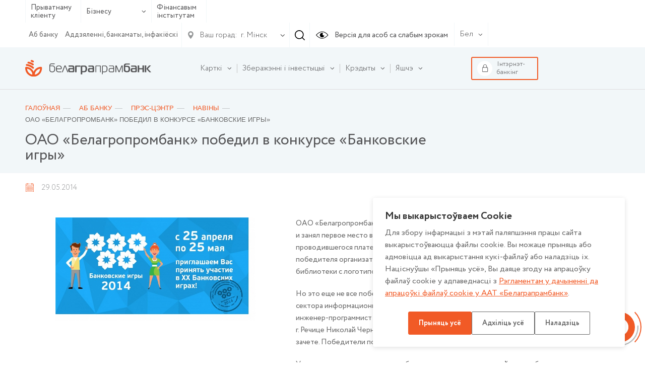

--- FILE ---
content_type: text/html; charset=UTF-8
request_url: https://www.belapb.by/by/about/press-tsentr/novosti/oao-belagroprombank-pobedil-v-konkurse-bankovskie-igry/
body_size: 19118
content:
<html lang="ru-RU">
    <head>

        <title>ОАО «Белагропромбанк» победил в конкурсе «Банковские игры»</title>

        <meta name="author" content="Media Line">
        <meta name="viewport" content="width=device-width,initial-scale=1">
        <!--[if IE]><met a http-equiv="X-UA-Compatible" content="IE = edge"><![endif]-->
        <!--link rel="stylesheet" href="https://use.fontawesome.com/releases/v5.6.3/css/all.css" integrity="sha384-UHRtZLI+pbxtHCWp1t77Bi1L4ZtiqrqD80Kn4Z8NTSRyMA2Fd33n5dQ8lWUE00s/" crossorigin="anonymous"--><!-- ICO-->
        <link rel="icon" href="/upload/ml.tools/282/favicon.ico">

        <!--[if lt IE 9]><sc ript data-skip-moving=true src="http://cdnjs.cloudflare.com/ajax/libs/html5shiv/3.7.2/html5shiv.min.js"></sc ript><![endif]-->
        <meta http-equiv="Content-Type" content="text/html; charset=UTF-8" />
<meta name="robots" content="index, follow" />
<meta name="keywords" content="Keywords" />
<meta name="description" content="ОАО «Белагропромбанк» победил в конкурсе «Банковские игры»" />
<script type="text/javascript" data-skip-moving="true">(function(w, d, n) {var cl = "bx-core";var ht = d.documentElement;var htc = ht ? ht.className : undefined;if (htc === undefined || htc.indexOf(cl) !== -1){return;}var ua = n.userAgent;if (/(iPad;)|(iPhone;)/i.test(ua)){cl += " bx-ios";}else if (/Windows/i.test(ua)){cl += ' bx-win';}else if (/Macintosh/i.test(ua)){cl += " bx-mac";}else if (/Linux/i.test(ua) && !/Android/i.test(ua)){cl += " bx-linux";}else if (/Android/i.test(ua)){cl += " bx-android";}cl += (/(ipad|iphone|android|mobile|touch)/i.test(ua) ? " bx-touch" : " bx-no-touch");cl += w.devicePixelRatio && w.devicePixelRatio >= 2? " bx-retina": " bx-no-retina";var ieVersion = -1;if (/AppleWebKit/.test(ua)){cl += " bx-chrome";}else if (/Opera/.test(ua)){cl += " bx-opera";}else if (/Firefox/.test(ua)){cl += " bx-firefox";}ht.className = htc ? htc + " " + cl : cl;})(window, document, navigator);</script>


<link href="/bitrix/cache/css/by/belapb/page_f45b6f60a45ea229269b282d7b9db34e/page_f45b6f60a45ea229269b282d7b9db34e_v1.css?17568089445286" type="text/css"  rel="stylesheet" />
<link href="/bitrix/cache/css/by/belapb/template_d6486e2eb266a8dc3acbe5519931aa95/template_d6486e2eb266a8dc3acbe5519931aa95_v1.css?17568088741068769" type="text/css"  data-template-style="true" rel="stylesheet" />







        
		<meta name="yandex-verification" content="237bfe8c85e9aeed" />

	</head>
    <body class=" fix-body">
    <div id="panel">
            </div>
        <div style="position: relative;">
        <div class="vi-conf">
            <div class="vi-conf-head"><a class="vi-conf-btn vi-sw-off-btn" href="#">Выключить режим для слабовидящих</a><a class="vi-conf-close" href="#">
                    <svg class="icon icon-x-mark ">
                        <use xlink:href="/local/templates/belapb/img/svg/symbol/sprite.svg#x-mark"></use>
                    </svg></a></div>
            <div class="vi-conf-body">
                <div class="vi-conf-option">
                    <div class="vi-conf-option__name">Настройки шрифта</div><a class="vi-conf-btn" href="#" data-vi="ff0">По умолчанию</a><a class="vi-conf-btn" href="#" data-vi="ff1">Arial</a><a class="vi-conf-btn" href="#" data-vi="ff2">Times New Roman</a>
                </div>
                <div class="vi-conf-option">
                    <div class="vi-conf-option__name">Размер шрифта</div><a class="vi-conf-btn" href="#" data-vi="fs0">По умолчанию</a><a class="vi-conf-btn" href="#" data-vi="fs1">Большой</a><a class="vi-conf-btn" href="#" data-vi="fs2">Огромный</a>
                </div>
                <div class="vi-conf-option">
                    <div class="vi-conf-option__name">Межбуквенное расстояние</div><a class="vi-conf-btn" href="#" data-vi="ls0">По умолчанию</a><a class="vi-conf-btn" href="#" data-vi="ls1">Большое</a><a class="vi-conf-btn" href="#" data-vi="ls2">Огромное</a>
                </div>
                <div class="vi-conf-option">
                    <div class="vi-conf-option__name">Цветовая схема</div><a class="vi-conf-btn" href="#" data-vi="cs0">Светлая</a><a class="vi-conf-btn" href="#" data-vi="cs1">Темная</a><a class="vi-conf-btn" href="#" data-vi="cs2">Светло-синяя</a>
                </div>
            </div>
        </div>
    </div>
    <header class="header header--line">
                <div class="header-top">
            <div class="container">
                <div class="header-top__container">
                    <div class="header-type">
                        <ul class="header-type__list">

                                                            <li><a href="/by/chastnomu-klientu/">Прыватнаму кліенту</a></li>
                            
                            <li class="hasDrop">
                                                                    <a href="#">Бізнесу                                        <svg class="icon icon-ar-bot ">
                                            <use xlink:href="/local/templates/belapb/img/svg/symbol/sprite.svg#ar-bot"></use>
                                        </svg>
                                    </a>
                                
                                <ul>
                                                                            <li><a href="/by/malomu-i-srednemu-biznesu/">Мікра і малому бізнэсу</a></li>
                                                                                                                <li><a href="/by/krupnomu-biznesu/">Буйному і найбуйнейшаму бізнэсу</a></li>
                                                                    </ul>
                            </li>

                                                            <li><a href="/by/finansovym-institutam/">Фінансавым інстытутам</a></li>
                                                    </ul>
                    </div>
                    <!--                        <a class="header-top__right">-->
                    <div class="header-top__right">
                        <div class="header-top__menu">
                            
    <ul class="header-top__menu-list">
                                <li><a href="/by/about/" class="selected">Аб банку</a></li>
        
                                <li><a href="/by/about/otdelenya/">Аддзяленні, банкаматы, інфакіёскі</a></li>
        
        
    </ul>
                        </div>

                        <div class="header-city">
    <div class="header-city__main">
        <svg class="icon icon-gps ">
            <use xlink:href="/local/templates/belapb/img/svg/symbol/sprite.svg#gps"></use>
        </svg>
        <span>Ваш горад:</span>
        <svg class="icon icon-ar-bot ">
            <use xlink:href="/local/templates/belapb/img/svg/symbol/sprite.svg#ar-bot"></use>
        </svg>
    </div>
        <select class="header-city__list" id="geo-city" value="5000000000" data-default="default">
        
        <option selected value="5000000000">г. Мінск</option>
    </select>
</div>
                                                <div class="header-search js--header-search" data-form="0">
                            <svg class="icon icon-search ">
                                <use xlink:href="/local/templates/belapb/img/svg/symbol/sprite.svg#search"></use>
                            </svg>
                        </div>

                        <a class="header-eye vi-sw-on-btn" href="#">
                            <svg class="icon icon-eye ">
                                <use xlink:href="/local/templates/belapb/img/svg/symbol/sprite.svg#eye"></use>
                            </svg>
                            <span>Версія для асоб са слабым зрокам</span>
                        </a>
                        <div class="header-lang">
                            <div class="header-lang__main">
                                <span>Бел</span>
                                <svg class="icon icon-ar-bot ">
                                    <use xlink:href="/local/templates/belapb/img/svg/symbol/sprite.svg#ar-bot"></use>
                                </svg>
                            </div>
                            <ul class="header-lang__list">
                                <li ><a href="/en/">En</a></li>
                                <li ><a href="/">Рус</a></li>
                                <li class="active"><a href="/by/">Бел</a></li>
                            </ul>
                        </div>
                        <div class="header-search__form" data-form="0">
                            <form action="/by/search/">
	<input type="text" placeholder="Увядзіце свой запыт" name="q" value="">
	<div class="header-search__form-close js--close">
		<svg class="icon icon-close ">
			<use xlink:href="/local/templates/belapb/img/svg/symbol/sprite.svg#close"></use>
		</svg>
	</div>
</form>                        </div>
                    </div>

                    <div class="header-burger">
                        <!-- <span>Меню</span> -->
                        <div id="nav-icon4"><span></span><span></span><span></span></div></div>
                </div>
            </div>
        </div>

        <div class="header-bot">
            <div class="container">
                <div class="header-bot__container">

                    <div class="header-logo">
                                                <a href="/by/">
                                                                                        <img src="/local/templates/belapb/img/logo_by_svg.svg">
                                                                                </a>
                                        </div>

                    
<div class="header-bot__menu">
    <ul class="header-bot__menu-list">

        
            

            
            
                                    <li class="header-bot__menu-list__li hasChild" data-order="1">
                        <a class="header-bot__menu-list__a" href="/by/chastnomu-klientu/bankovskie-karty/">
                            <span>Карткі</span>
                            <svg class="icon icon-ar-bot ">
                                <use xlink:href="/local/templates/belapb/img/svg/symbol/sprite.svg#ar-bot"></use>
                            </svg>
                        </a>
                        <ul class="drop">
                
            

            
            

        
            

            
            
                    
                        
                                                            <li class="">
                                    <a href="/by/chastnomu-klientu/bankovskie-karty/">Усе карты</a>
                                </li>
                            

                        
                    
            

            
            

        
            

            
            
                    
                        
                                                            <li class="">
                                    <a href="/by/chastnomu-klientu/bankovskie-karty/kartochnye-pakety/">Картачныя пакеты</a>
                                </li>
                            

                        
                    
            

            
            

        
            

            
            
                    
                        
                                                            <li class="">
                                    <a href="/by/chastnomu-klientu/bankovskie-karty/s-bonusami/">Карткі з бонусамі</a>
                                </li>
                            

                        
                    
            

            
            

        
            

            
            
                    
                        
                                                            <li class="">
                                    <a href="/by/chastnomu-klientu/bankovskie-karty/klassicheskie/">Класічныя</a>
                                </li>
                            

                        
                    
            

            
            

        
            

            
            
                    
                        
                                                            <li class="">
                                    <a href="/by/chastnomu-klientu/bankovskie-karty/premialnye/">Прэміяльныя</a>
                                </li>
                            

                        
                    
            

            
            

        
            

            
            
                    
                        
                                                            <li class="">
                                    <a href="/by/chastnomu-klientu/bankovskie-karty/pensionnye/">Пенсіённыя</a>
                                </li>
                            

                        
                    
            

            
            

        
            

            
            
                    
                        
                                                            <li class="">
                                    <a href="/by/chastnomu-klientu/bankovskie-karty/filter/type_card-is-dzicyachyya/apply/">Дзіцячыя</a>
                                </li>
                            

                        
                    
            

            
            

        
            

            
            
                    
                        
                                                            <li class="">
                                    <a href="/by/chastnomu-klientu/bankovskie-karty/zarplatnye/">Зарплатныя</a>
                                </li>
                            

                        
                    
            

            
            

        
            

            
            
                    
                        
                                                            <li class="">
                                    <a href="/by/chastnomu-klientu/bankovskie-karty/s-individualnym-dizaynom/">З індывідуальным дызайнам</a>
                                </li>
                            

                        
                    
            

            
            

        
            

            
            
                    
                        
                                                            <li class="">
                                    <a href="/by/chastnomu-klientu/bankovskie-karty/sberegatelnye/">Ашчадныя</a>
                                </li>
                            

                        
                    
            

            
            

        
            

            
            
                    
                        
                                                            <li class="">
                                    <a href="/by/chastnomu-klientu/bankovskie-karty/spetsialnye-karty/">Спецыяльныя карты</a>
                                </li>
                            

                        
                    
            

            
            

        
            

            
            
                    
                        
                                                            <li class="">
                                    <a href="/by/chastnomu-klientu/bankovskie-karty/moy-bonus/">Праграммы лаяльнасцi</a>
                                </li>
                            

                        
                    
            

            
            

        
            

            
            
                    
                        
                                                            <li class="">
                                    <a href="/by/chastnomu-klientu/bankovskie-karty/dokumenty-po-bankovskim-kartochkam.php">Дакументы па банкаўскіх картках</a>
                                </li>
                            

                        
                    
            

            
            

        
            

            
            
                                    <li class="">
                        <a href="/by/chastnomu-klientu/bankovskie-karty/poleznaya-informatsiya/"><span>Карысная інфармацыя</span></a>

                        
                
            

            
            

        
            

            
            
                    
                        
                            

                        
                    
            

            
            

        
            

            
            
                    
                        
                            

                        
                    
            

            
            

        
            

            
            
                    
                        
                            

                        
                    
            

            
            

        
            

            
            
                    
                        
                            

                        
                    
            

            
            

        
            

            
            
                    
                        
                            

                        
                    
            

            
            

        
            

            
            
                    
                        
                            

                        
                    
            

            
            

        
            

            
            
                    
                        
                            

                        
                    
            

            
            

        
            

            
            
                    
                        
                            

                        
                    
            

            
            

        
            

            
            
                    
                        
                            

                        
                    
            

            
            

        
            

            
            
                    
                        
                            

                        
                    
            

            
            

        
            

            
            
                    
                        
                            

                        
                    
            

            
            

        
            

            
            
                    
                        
                            

                        
                    
            

            
            

        
            

            
            
                    
                        
                            

                        
                    
            

            
            

        
            

            
            
                    
                        
                            

                        
                    
            

            
            

        
            

            
            
                    
                        
                            

                        
                    
            

            
            

        
            

                            </ul></li>            
            
                                    <li class="header-bot__menu-list__li hasChild" data-order="2">
                        <a class="header-bot__menu-list__a" href="/by/chastnomu-klientu/sberezheniya/">
                            <span>Зберажэнні і інвестыцыі</span>
                            <svg class="icon icon-ar-bot ">
                                <use xlink:href="/local/templates/belapb/img/svg/symbol/sprite.svg#ar-bot"></use>
                            </svg>
                        </a>
                        <ul class="drop">
                
            

            
            

        
            

            
            
                                    <li class="">
                        <a href="/by/chastnomu-klientu/sberezheniya/vklady-i-scheta/"><span>Уклады і рахункі</span></a>

                        <ul>
                
            

            
            

        
            

            
            
                    
                        
                                                            <li class="">
                                    <a href="/by/chastnomu-klientu/sberezheniya/vklady-i-scheta/garantirovannoe-vozmeshchenie-bankovskikh-vkladov/">Гарантаванае пакрыццё банкаўскіх укладаў</a>
                                </li>
                            

                        
                    
            

            
            

        
            

            
            
                    
                        
                                                            <li class="">
                                    <a href="/by/chastnomu-klientu/sberezheniya/vklady-i-scheta/tekushchie-raschetnye-scheta/">Бягучыя (разліковыя) рахункі</a>
                                </li>
                            

                        
                    
            

            
            

        
            

            
            
                    
                        
                                                            <li class="">
                                    <a href="/by/chastnomu-klientu/sberezheniya/vklady-i-scheta/blagotvoritelnye-scheta/">Дабрачынныя рахункі</a>
                                </li>
                            

                        
                    
            

            
            

        
            

            
            
                    
                        
                                                            <li class="">
                                    <a href="/by/chastnomu-klientu/sberezheniya/vklady-i-scheta/bankovskie-vklady-depozity-po-kotorym-zaklyuchenie-novykh-dogovorov-ne-osushchestvlyaetsya/">Банкаўскія ўклады (дэпазіты), па якіх заключэнне новых дамоваў ня ажыццяўляецца</a>
                                </li>
                            

                        
                    
            

            
            

        
            

            
            
                    
                        
                                                            <li class="">
                                    <a href="/by/chastnomu-klientu/sberezheniya/vklady-i-scheta/payment/">Спосабы папаўнення ўкладаў</a>
                                </li>
                            

                        
                    
            

            
            

        
            

                            </ul></li>            
            
                                    <li class="">
                        <a href="/by/chastnomu-klientu/sberezheniya/investitsii/"><span>Інвестыцыі</span></a>

                        <ul>
                
            

            
            

        
            

            
            
                    
                        
                                                            <li class="">
                                    <a href="/by/chastnomu-klientu/sberezheniya/investitsii/tsennye-bumagi-banka/">Каштоўныя паперы банка</a>
                                </li>
                            

                        
                    
            

            
            

        
            

            
            
                    
                        
                                                            <li class="">
                                    <a href="/by/chastnomu-klientu/sberezheniya/investitsii/obligatsii-ministerstva-finansov/">Аблігацыі Міністэрства фінансаў</a>
                                </li>
                            

                        
                    
            

            
            

        
            

            
            
                    
                        
                                                            <li class="">
                                    <a href="/by/chastnomu-klientu/sberezheniya/investitsii/obligatsii-yuridicheskikh-lits/">Каштоўныя паперы юрыдычных асоб</a>
                                </li>
                            

                        
                    
            

            
            

        
            

            
            
                    
                        
                                                            <li class="">
                                    <a href="/by/chastnomu-klientu/sberezheniya/investitsii/obezlichennye-metallicheskie-scheta/">Абязлічаныя металічныя рахункі</a>
                                </li>
                            

                        
                    
            

            
            

        
            

            
            
                    
                        
                                                            <li class="">
                                    <a href="/by/about/spravochnaya-informatsiya/vitriny/vitrina-tsennostey-pamyatnye-monety-gen/">Памятныя манеты</a>
                                </li>
                            

                        
                    
            

            
            

        
            

            
            
                    
                        
                                                            <li class="">
                                    <a href="/by/about/spravochnaya-informatsiya/vitriny/zolotye-monety/">Залатыя манеты, прысвечаныя 50-годдзю Перамогі ў ВАВ (унікальны прадукт)</a>
                                </li>
                            

                        
                    
            

            
            

        
            

            
            
                    
                        
                                                            <li class="">
                                    <a href="/by/about/spravochnaya-informatsiya/vitriny/dragotsennye-kamni/">Каштоўныя камяні</a>
                                </li>
                            

                        
                    
            

            
            

        
            

            
            
                    
                        
                                                            <li class="">
                                    <a href="/by/about/spravochnaya-informatsiya/vitriny/dragotsennye-metally/">Каштоўныя металы</a>
                                </li>
                            

                        
                    
            

            
            

        
            

                            </ul></li></ul></li>            
            
                                    <li class="header-bot__menu-list__li hasChild" data-order="3">
                        <a class="header-bot__menu-list__a" href="/by/chastnomu-klientu/kredity/">
                            <span>Крэдыты</span>
                            <svg class="icon icon-ar-bot ">
                                <use xlink:href="/local/templates/belapb/img/svg/symbol/sprite.svg#ar-bot"></use>
                            </svg>
                        </a>
                        <ul class="drop">
                
            

            
            

        
            

            
            
                    
                        
                                                            <li class="">
                                    <a href="/by/chastnomu-klientu/kredity/">Усе крэдыты</a>
                                </li>
                            

                        
                    
            

            
            

        
            

            
            
                    
                        
                                                            <li class="">
                                    <a href="/by/chastnomu-klientu/kredity/filter/purpose_loan-is-online/apply/">Крэдыты анлайн</a>
                                </li>
                            

                        
                    
            

            
            

        
            

            
            
                    
                        
                                                            <li class="">
                                    <a href="https://www.belapb.by/by/chastnomu-klientu/kredity/filter/purpose_loan-is-auto/apply/">Аўтакрэдыт</a>
                                </li>
                            

                        
                    
            

            
            

        
            

            
            
                    
                        
                                                            <li class="">
                                    <a href="/by/chastnomu-klientu/kredity/filter/purpose_loan-is-potreb/apply/">Спажывецкія крэдыты</a>
                                </li>
                            

                        
                    
            

            
            

        
            

            
            
                    
                        
                                                            <li class="">
                                    <a href="/by/chastnomu-klientu/kredity/filter/purpose_loan-is-nedvijimost/apply/">Крэдыты на нерухомасць</a>
                                </li>
                            

                        
                    
            

            
            

        
            

            
            
                    
                        
                                                            <li class="">
                                    <a href="/by/chastnomu-klientu/kredity/filter/purpose_loan-is-overdraft/apply/">Авердрафтны крэдыт</a>
                                </li>
                            

                        
                    
            

            
            

        
            

            
            
                    
                        
                                                            <li class="">
                                    <a href="/by/chastnomu-klientu/kredity/filter/purpose_loan-is-credittocard/apply/">Крэдыт на картку</a>
                                </li>
                            

                        
                    
            

            
            

        
            

            
            
                    
                        
                                                            <li class="">
                                    <a href="/by/chastnomu-klientu/kredity/filter/purpose_loan-is-refinansirovanie/apply/">Рэфінансаванне</a>
                                </li>
                            

                        
                    
            

            
            

        
            

            
            
                    
                        
                                                            <li class="">
                                    <a href="/by/chastnomu-klientu/kredity/partnerskie-kredity-legkie-pokupki/">Партнёрскія крэдыты «Лёгкія пакупкі»</a>
                                </li>
                            

                        
                    
            

            
            

        
            

            
            
                                    <li class="">
                        <a href="/by/chastnomu-klientu/kredity/poleznaya-informatsiya/"><span>Карысная інфармацыя</span></a>

                        <ul>
                
            

            
            

        
            

            
            
                    
                        
                                                            <li class="">
                                    <a href="/by/chastnomu-klientu/kredity/poleznaya-informatsiya/vnimaniyu-kreditopoluchateley/">Увазе крэдытаатрымальнікаў</a>
                                </li>
                            

                        
                    
            

            
            

        
            

            
            
                    
                        
                                                            <li class="">
                                    <a href="/by/chastnomu-klientu/kredity/poleznaya-informatsiya/sposoby-pogasheniya-kreditov/">Спосабы пагашэння крэдытаў фізічных асоб</a>
                                </li>
                            

                        
                    
            

            
            

        
            

            
            
                    
                        
                                                            <li class="">
                                    <a href="/by/chastnomu-klientu/kredity/poleznaya-informatsiya/obrashchenie-k-kreditopoluchatelyam/">Зварот да крэдытаатрымальнікаў</a>
                                </li>
                            

                        
                    
            

            
            

        
            

                            </ul></li>            
            
                    
                        
                                                            <li class="">
                                    <a href="/by/chastnomu-klientu/kredity/kredyt-na-razvitstsye-agraekaturyzmu/">Крэдыт на аграэкатурызм</a>
                                </li>
                            

                        
                    
            

            
            

        
            

                            </ul></li>            
            
                                    <li class="header-bot__menu-list__li hasChild" data-order="4">
                        <a class="header-bot__menu-list__a" href="/by/chastnomu-klientu/valyutno-obmennye-operatsii/">
                            <span>Валютна-абменныя і іншыя аперацыі з замежнай валютай</span>
                            <svg class="icon icon-ar-bot ">
                                <use xlink:href="/local/templates/belapb/img/svg/symbol/sprite.svg#ar-bot"></use>
                            </svg>
                        </a>
                        <ul class="drop">
                
            

            
            

        
            

            
            
                    
                        
                                                            <li class="">
                                    <a href="/by/chastnomu-klientu/valyutno-obmennye-operatsii/valyutno-obmennye-operatsii-po-individualnomu-kursu">Валютна-абменныя аперацыі па індывідуальным курсе</a>
                                </li>
                            

                        
                    
            

            
            

        
            

                            </ul></li>            
            
                    
                        
                            <li class="header-bot__menu-list__li" data-order="5">

                                <a class="header-bot__menu-list__a" href="/by/chastnomu-klientu/premialnoe-obsluzhivanie/">
                                    <span>Прэміяльнае абслугоўванне</span>
                                </a>

                            </li>

                        
                    
            

            
            

        
            

            
            
                                    <li class="header-bot__menu-list__li hasChild" data-order="6">
                        <a class="header-bot__menu-list__a" href="/by/chastnomu-klientu/uslugi-na-rynke-tsennykh-bumag/">
                            <span>Паслугі на рынку каштоўных папер</span>
                            <svg class="icon icon-ar-bot ">
                                <use xlink:href="/local/templates/belapb/img/svg/symbol/sprite.svg#ar-bot"></use>
                            </svg>
                        </a>
                        <ul class="drop">
                
            

            
            

        
            

            
            
                    
                        
                                                            <li class="">
                                    <a href="/by/chastnomu-klientu/uslugi-na-rynke-tsennykh-bumag/brokerskoe-obsluzhivanie/">Брокерскае абслугоўванне</a>
                                </li>
                            

                        
                    
            

            
            

        
            

            
            
                    
                        
                                                            <li class="">
                                    <a href="/by/chastnomu-klientu/uslugi-na-rynke-tsennykh-bumag/deposit_obsl/">Дэпазітарнае абслугоўванне</a>
                                </li>
                            

                        
                    
            

            
            

        
            

            
            
                    
                        
                                                            <li class="">
                                    <a href="/by/chastnomu-klientu/uslugi-na-rynke-tsennykh-bumag/registration/">Рэгiстрацыя пагадненняў</a>
                                </li>
                            

                        
                    
            

            
            

        
            

            
            
                    
                        
                                                            <li class="">
                                    <a href="/by/chastnomu-klientu/uslugi-na-rynke-tsennykh-bumag/doveritelnoe-upravlenie/">Давернае кіраванне грашовымі сродкамі</a>
                                </li>
                            

                        
                    
            

            
            

        
            

            
            
                    
                        
                                                            <li class="">
                                    <a href="/by/chastnomu-klientu/uslugi-na-rynke-tsennykh-bumag/paslugi-pa-raskrytstsi-infarmatsyi-na-adzinym-partale-finansavaga-rynku/">Паслугі па раскрыцці інфармацыі на адзіным партале фінансавага рынку</a>
                                </li>
                            

                        
                    
            

            
            

        
            

                            </ul></li>            
            
                                    <li class="header-bot__menu-list__li hasChild" data-order="7">
                        <a class="header-bot__menu-list__a" href="/by/chastnomu-klientu/khranenie-tsennostey/">
                            <span>Банкаўскае захоўванне каштоўнасцяў</span>
                            <svg class="icon icon-ar-bot ">
                                <use xlink:href="/local/templates/belapb/img/svg/symbol/sprite.svg#ar-bot"></use>
                            </svg>
                        </a>
                        <ul class="drop">
                
            

            
            

        
            

            
            
                                    <li class="">
                        <a href="/by/chastnomu-klientu/khranenie-tsennostey/zakrytoe/"><span>Закрытае банкаўскае захоўванне каштоўнасцей</span></a>

                        <ul>
                
            

            
            

        
            

            
            
                    
                        
                                                            <li class="">
                                    <a href="https://www.belapb.by/by/chastnomu-klientu/khranenie-tsennostey/otkrytoe/avtomaticheskoe-depozitarnoe-khranilishche/">Аўтаматычнае дэпазітарнае сховішча</a>
                                </li>
                            

                        
                    
            

            
            

        
            

                            </ul></li>            
            
                    
                        
                                                            <li class="">
                                    <a href="/by/chastnomu-klientu/khranenie-tsennostey/otkrytoe/">Адкрытае банкаўскае захоўванне каштоўнасцей</a>
                                </li>
                            

                        
                    
            

            
            

        
            

                            </ul></li>            
            
                    
                        
                            <li class="header-bot__menu-list__li" data-order="8">

                                <a class="header-bot__menu-list__a" href="/by/chastnomu-klientu/promo/">
                                    <span>Рэкламныя гульні і акцыі</span>
                                </a>

                            </li>

                        
                    
            

            
            

        
            

            
            
                    
                        
                            <li class="header-bot__menu-list__li" data-order="9">

                                <a class="header-bot__menu-list__a" href="/by/chastnomu-klientu/lotereynye-bilety/">
                                    <span>Латарэйныя білеты</span>
                                </a>

                            </li>

                        
                    
            

            
            

        
            

            
            
                    
                        
                            <li class="header-bot__menu-list__li" data-order="10">

                                <a class="header-bot__menu-list__a" href="/by/chastnomu-klientu/payments/">
                                    <span>Банкаўскія аперацыі і плацяжы</span>
                                </a>

                            </li>

                        
                    
            

            
            

        
            

            
            
                                    <li class="header-bot__menu-list__li hasChild" data-order="11">
                        <a class="header-bot__menu-list__a" href="/by/chastnomu-klientu/denezhnye-perevody/">
                            <span>Грашовыя пераводы</span>
                            <svg class="icon icon-ar-bot ">
                                <use xlink:href="/local/templates/belapb/img/svg/symbol/sprite.svg#ar-bot"></use>
                            </svg>
                        </a>
                        <ul class="drop">
                
            

            
            

        
            

            
            
                    
                        
                                                            <li class="">
                                    <a href="/by/chastnomu-klientu/denezhnye-perevody/bankovskiy-perevod/">Банкаўскі перавод</a>
                                </li>
                            

                        
                    
            

            
            

        
            

            
            
                    
                        
                                                            <li class="">
                                    <a href="/by/chastnomu-klientu/denezhnye-perevody/grashovyya-peravody-pa-mizhnarodnay-sisteme-grashovykh-peravoda.php">Грашовыя пераводы па міжнароднай сістэме грашовых пераводаў</a>
                                </li>
                            

                        
                    
            

            
            

        
            

                            </ul></li>            
            
                                    <li class="header-bot__menu-list__li hasChild" data-order="12">
                        <a class="header-bot__menu-list__a" href="/by/chastnomu-klientu/onlayn-servisy/">
                            <span>Анлайн-сэрвісы</span>
                            <svg class="icon icon-ar-bot ">
                                <use xlink:href="/local/templates/belapb/img/svg/symbol/sprite.svg#ar-bot"></use>
                            </svg>
                        </a>
                        <ul class="drop">
                
            

            
            

        
            

            
            
                    
                        
                                                            <li class="">
                                    <a href="/by/chastnomu-klientu/onlayn-servisy/internet-banking/">Інтэрнэт-банкінг</a>
                                </li>
                            

                        
                    
            

            
            

        
            

            
            
                    
                        
                                                            <li class="">
                                    <a href="/by/chastnomu-klientu/onlayn-servisy/mobilnyy-banking/">Мабільны інтэрнэт-банкінг</a>
                                </li>
                            

                        
                    
            

            
            

        
            

            
            
                    
                        
                                                            <li class="">
                                    <a href="/by/chastnomu-klientu/onlayn-servisy/ussd-banking/">USSD-банкінг</a>
                                </li>
                            

                        
                    
            

            
            

        
            

            
            
                    
                        
                                                            <li class="">
                                    <a href="/by/chastnomu-klientu/onlayn-servisy/internet-obligacii-banka/">ПК «Электронная гандлёвая пляцоўка» (інтэрнэт-аблігацыі)</a>
                                </li>
                            

                        
                    
            

            
            

        
            

            
            
                    
                        
                                                            <li class="">
                                    <a href="/by/chastnomu-klientu/onlayn-servisy/servis-kopilka/">Сэрвіс «Скарбонка»</a>
                                </li>
                            

                        
                    
            

            
            

        
            

            
            
                    
                        
                                                            <li class="">
                                    <a href="/by/chastnomu-klientu/onlayn-servisy/perevody-po-nomeru-telefona/">Пераводы па нумары тэлефона</a>
                                </li>
                            

                        
                    
            

            
            

        
            

            
            
                    
                        
                                                            <li class="">
                                    <a href="/by/chastnomu-klientu/onlayn-servisy/mabilnae-prilozhenie-finteam">Мабiльны дадатак FinTeam</a>
                                </li>
                            

                        
                    
            

            
            

        
            

                            </ul></li>            
            
                    
                        
                            <li class="header-bot__menu-list__li" data-order="13">

                                <a class="header-bot__menu-list__a" href="/by/chastnomu-klientu/aisido/">
                                    <span>Аўтаматызаваная інфармацыйная сістэма выканання грашовых абавязацельстваў (АІС ВГА) для фізічных асоб</span>
                                </a>

                            </li>

                        
                    
            

            
            

        
            

            
            
                                    <li class="header-bot__menu-list__li hasChild" data-order="14">
                        <a class="header-bot__menu-list__a" href="/by/chastnomu-klientu/strakhovanie/">
                            <span>Страхаванне</span>
                            <svg class="icon icon-ar-bot ">
                                <use xlink:href="/local/templates/belapb/img/svg/symbol/sprite.svg#ar-bot"></use>
                            </svg>
                        </a>
                        <ul class="drop">
                
            

            
            

        
            

            
            
                    
                        
                                                            <li class="">
                                    <a href="/by/chastnomu-klientu/strakhovanie/obyazatelnoe-strakhovanie-grazhdanskoy-otvetstvennosti-vladeltsev-transportnykh-sredstv/">Абавязковае страхаванне грамадзянскай адказнасці ўладальнікаў транспартных сродкаў</a>
                                </li>
                            

                        
                    
            

            
            

        
            

            
            
                    
                        
                                                            <li class="">
                                    <a href="/by/chastnomu-klientu/strakhovanie/dobrovolnoe-strakhovanie-nazemnykh-transportnykh-sredstv/">Добраахвотнае страхаванне наземных транспартных сродкаў</a>
                                </li>
                            

                        
                    
            

            
            

        
            

            
            
                    
                        
                                                            <li class="">
                                    <a href="/by/chastnomu-klientu/strakhovanie/dobrovolnoe-strakhovanie-ot-neschastnykh-sluchaev/">Добраахвотнае страхаванне ад няшчасных выпадкаў</a>
                                </li>
                            

                        
                    
            

            
            

        
            

            
            
                    
                        
                                                            <li class="">
                                    <a href="/by/chastnomu-klientu/strakhovanie/poluchenie-strakhovogo-vozmeshcheniya/">Атрыманне страхавой кампенсацыі</a>
                                </li>
                            

                        
                    
            

            
            

        
            

            
            
                    
                        
                                                            <li class="">
                                    <a href="/by/chastnomu-klientu/strakhovanie/dobrovolnoe-strakhovanie-riskov-derzhateley-bankovskikh-platezhnykh-kartochek/">Добраахвотнае страхаванне рызык трымальнікаў банкаўскіх плацежных картак</a>
                                </li>
                            

                        
                    
            

            
            

        
            

            
            
                    
                        
                                                            <li class="">
                                    <a href="/by/chastnomu-klientu/strakhovanie/dobraakhvotnae-strakhavanne-vadzitselya-i-pasazhyra-ad-nyashchasnykh-vypadka.php">Добраахвотнае страхаванне вадзіцеляў і пасажыраў ад няшчасных выпадкаў</a>
                                </li>
                            

                        
                    
            

            
            

        
            

            
            
                    
                        
                                                            <li class="">
                                    <a href="/by/chastnomu-klientu/strakhovanie/dobraakhvotnae-strakhavanne-gramadzyanskay-adkaznastsi-ladalnika-transpartnykh-srodka.php">Добраахвотнае страхаванне грамадзянскай адказнасці ўладальнікаў транспартных сродкаў</a>
                                </li>
                            

                        
                    
            

            
            

        
            

            
            
                    
                        
                                                            <li class="">
                                    <a href="/by/chastnomu-klientu/strakhovanie/dobrovolnoe-kompleksnoe-strakhovanie-imushchestva-domovladeniy/">Добраахвотнае комплекснае страхаванне маёмасці (домаўладанняў)</a>
                                </li>
                            

                        
                    
            

            
            

        
            

                            </ul></li>            
            
                    
                        
                            <li class="header-bot__menu-list__li" data-order="15">

                                <a class="header-bot__menu-list__a" href="/by/chastnomu-klientu/erip/">
                                    <span>АРІП</span>
                                </a>

                            </li>

                        
                    
            

            
            

        
            

            
            
                                    <li class="header-bot__menu-list__li hasChild" data-order="16">
                        <a class="header-bot__menu-list__a" href="/by/kursy-valyut/">
                            <span>Курсы валют</span>
                            <svg class="icon icon-ar-bot ">
                                <use xlink:href="/local/templates/belapb/img/svg/symbol/sprite.svg#ar-bot"></use>
                            </svg>
                        </a>
                        <ul class="drop">
                
            

            
            

        
            

            
            
                    
                        
                            

                        
                    
            

            
            

        
            

            
            
                    
                        
                                                            <li class="">
                                    <a href="/by/kursy-valyut/kursy-konversii/">Курсы канверсіі (абмену)</a>
                                </li>
                            

                        
                    
            

            
            

        
            

            
            
                    
                        
                                                            <li class="">
                                    <a href="/by/kursy-valyut/luchshie-kursy-konverter/">Лепшыя курсы / канвертар</a>
                                </li>
                            

                        
                    
            

            
            

        
            

            
            
                    
                        
                                                            <li class="">
                                    <a href="/by/kursy-valyut/kursy-po-kartochkam/">Курсы па картках</a>
                                </li>
                            

                        
                    
            

            
            

        
            

            
            
                    
                        
                                                            <li class="">
                                    <a href="/by/kursy-valyut/kursy-nb-rb/">Курсы НБ РБ</a>
                                </li>
                            

                        
                    
            

            
            

        
            

                            </ul></li>            
            
                    
                        
                            <li class="header-bot__menu-list__li" data-order="17">

                                <a class="header-bot__menu-list__a" href="/by/izmeneniya-v-oformlenii-platezhnykh-dokumentov-s-11-07-2022-iso-20022/">
                                    <span>ISO 20022</span>
                                </a>

                            </li>

                        
                    
            

            
            

        
            

            
            
                    
                        
                            <li class="header-bot__menu-list__li" data-order="18">

                                <a class="header-bot__menu-list__a" href="/by/bazovyy-schet/">
                                    <span>Базавы рахунак</span>
                                </a>

                            </li>

                        
                    
            

            
            

        
            

            
            
                    
                        
                            <li class="header-bot__menu-list__li" data-order="19">

                                <a class="header-bot__menu-list__a" href="/by/kadyfikatar-pryznachennya-platsyazhu/">
                                    <span>Кадыфікатар прызначэння плацяжу</span>
                                </a>

                            </li>

                        
                    
            

            
            

        
            

            
            
                    
                        
                            <li class="header-bot__menu-list__li" data-order="20">

                                <a class="header-bot__menu-list__a" href="https://www.belapb.by/by/sistema-mgnovennykh-platezhey/">
                                    <span>Сістэма імгненных плацяжоў</span>
                                </a>

                            </li>

                        
                    
            

            
            

        
        
        <li class="header-bot__menu-list__li" data-to-drop>
            <a class="header-bot__menu-list__a" href="#">
                <span>Яшчэ</span>
                <svg class="icon icon-ar-bot ">
                    <use xlink:href="/local/templates/belapb/img/svg/symbol/sprite.svg#ar-bot"></use>
                </svg>
            </a>
        </li>


    </ul>

    <div class="header-bot__menu-drop" data-drop>
        <div class="container clearfix">
            <div class="close js-close">
                <svg class="icon icon-close ">
                    <use xlink:href="/local/templates/belapb/img/svg/symbol/sprite.svg#close"></use>
                </svg>
            </div>
            <ul class="header-bot__menu-drop__list"></ul>
        </div>
    </div>

</div>

                    <div class="header-bot__btn">

                        <a class="header-to-bank" href="https://www.ibank.belapb.by/v1/cgi/bsi.dll?T=RT_2Auth.BF" target="_blank">
                            <span class="img">
                                <svg class="icon icon-lock ">
                                    <use xlink:href="/local/templates/belapb/img/svg/symbol/sprite.svg#lock"></use>
                                </svg>
                            </span>
                            <span>Інтэрнэт-банкінг</span>
                        </a>
												<div class="header-time" id="header-time">
	<div class="header-time__zag">
		<div class="h3">
			 Час працы Кантакт-цэнтра банка
		</div>
		<div class="close js-close__header-time">
 <svg class="icon icon-close "> <use xlink:href="/local/templates/belapb/img/svg/symbol/sprite.svg#close"></use> </svg>
		</div>
	</div>
	<div class="header-time__list">
		<div class="header-time__list-week">
			<ul class="header-time__list-ul">
				<li>Пн</li>
				<li>Аў</li>
				<li>Ср</li>
				<li>Чц</li>
				<li>Пт</li>
				<li>Сб</li>
				<li>Нд</li>
			</ul>
			<div style="display: flex;justify-content: center;">
				 8:00 - 20:00
			</div>
		</div>
	</div>
	<div class="header-time__phone">
		<div class="header-time__phone-zag">
			 Дадатковыя нумары:
		</div>
		<div class="header-time__phone-list">
			<ul>
				<li>
				Стацыянарны <a href="tel:+375172185777"> <svg class="icon icon-phone-contact "> <use xlink:href="/local/templates/belapb/img/svg/symbol/sprite.svg#phone-contact"></use> </svg> <span>+ 375 (17) <b>218-57-77</b>;</span></a></li>
				<li>Аператар МТС<a href="tel:+375298885777"> <svg class="icon icon-phone-contact "> <use xlink:href="/local/templates/belapb/img/svg/symbol/sprite.svg#phone-contact"></use> </svg><span>+ 375 (29) <b>888-57-77</b>;</span></a></li>
				<li>Аператар А1<a href="tel:+375291985777"> <svg class="icon icon-phone-contact "> <use xlink:href="/local/templates/belapb/img/svg/symbol/sprite.svg#phone-contact"></use> </svg><span>+ 375 (29) <b>198-57-77</b>;</span></a></li>
				<li>Аператар life:)<a href="tel:+375259995777"> <svg class="icon icon-phone-contact "> <use xlink:href="/local/templates/belapb/img/svg/symbol/sprite.svg#phone-contact"></use> </svg><span>+ 375 (25) <b>999-57-77</b>;</span></a></li>
			</ul>
		</div>
	</div>
	<div class="header-time__footer">
		<p>
			 Званок са стацыянарнага ці мабільнага тэлефона – па тарыфах аператараў сувязі. Кансультацыя аказваецца бясплатна.
		</p>
	</div>
</div>
 <br>
                    </div>
                </div>
            </div>
        </div>
        <div class="header-mob">
            <div class="header-mob__container">
                <div class="header-mob__ico">
                    <div class="header-search__form" data-form="1">
                        <form action="/by/search/">
	<input type="text" placeholder="Увядзіце свой запыт" name="q" value="">
	<div class="header-search__form-close js--close">
		<svg class="icon icon-close ">
			<use xlink:href="/local/templates/belapb/img/svg/symbol/sprite.svg#close"></use>
		</svg>
	</div>
</form>                    </div>
                    <div class="header-search js--header-search" data-form="1">
                        <svg class="icon icon-search ">
                            <use xlink:href="/local/templates/belapb/img/svg/symbol/sprite.svg#search"></use>
                        </svg><span>Пошук</span>
                    </div>
                </div>
                <div class="header-mob__menu"></div>
                <div class="header-mob__ico-bot"></div>
            </div>
        </div>

    </header>

    <main>
                                    <div class="page-head">
                                <div class="container">
                                    <div class="page-head__container ">
                                        <div class="page-head__content ">
                                                                                            <div class="breadcrumbs">
					<div class="bx-breadcrumb" itemprop="http://schema.org/breadcrumb" itemscope itemtype="http://schema.org/BreadcrumbList">
			<div class="bx-breadcrumb-item" id="bx_breadcrumb_0" itemprop="itemListElement" itemscope itemtype="http://schema.org/ListItem">
				
				<a class="link" href="/by/" title="Галоўная" itemprop="item">
					<span itemprop="name">Галоўная</span>
				</a>
			</div>
			<div class="bx-breadcrumb-item" id="bx_breadcrumb_1" itemprop="itemListElement" itemscope itemtype="http://schema.org/ListItem">
				
				<a class="link" href="/by/about/" title="Аб банку" itemprop="item">
					<span itemprop="name">Аб банку</span>
				</a>
			</div>
			<div class="bx-breadcrumb-item" id="bx_breadcrumb_2" itemprop="itemListElement" itemscope itemtype="http://schema.org/ListItem">
				
				<a class="link" href="/by/about/press-tsentr/" title="Прэс-цэнтр" itemprop="item">
					<span itemprop="name">Прэс-цэнтр</span>
				</a>
			</div>
			<div class="bx-breadcrumb-item" id="bx_breadcrumb_3" itemprop="itemListElement" itemscope itemtype="http://schema.org/ListItem">
				
				<a class="link" href="/by/about/press-tsentr/novosti/" title="Навіны" itemprop="item">
					<span itemprop="name">Навіны</span>
				</a>
			</div>
			<div class="bx-breadcrumb-item">
				<span itemprop="title">ОАО «Белагропромбанк» победил в конкурсе «Банковские игры»</span>
			</div></div></div>                                            
                                            <h1>ОАО «Белагропромбанк» победил в конкурсе «Банковские игры»</h1>
                                                                                        
                                        </div>
										                                        <div id="menu-wrap" class="">

                                                                                        
                                        </div>

                                                                            </div>
                                </div>
                            </div>
                        
                                                    
                                                    <div class="container p25">
    <div class="text-item text-item__prev">
        <div class="date">
          <svg class="icon icon-calendar ">
            <use xlink:href="/local/templates/belapb/img/svg/symbol/sprite.svg#calendar"></use>
          </svg>
          29.05.2014        </div>
    </div>
</div>








            <div class="builder text-page  ">
                        
			<div class="container">
                                                            
                                                            
<div class="text-page w100">
    <div class="text-page__head mb30 ">
                    <div class="text-page__head-img">
                <img alt="" src="/upload/resize_cache/sprint.editor/987/700_560_1/987c8e8c4df91f4f182d6ee4d1d4c541.jpg">
            </div>
                <div class="text-page__head-text">
                        <p>ОАО  «Белагропромбанк»  набрал наибольшее количество баллов в командном зачете и занял первое место в рейтинге банков-участников конкурса «Банковские игры», проводившегося платежной системой БЕЛКАРТ. В качестве главного приза для банка-победителя организатор разместил бегущую строку на здании Национальной библиотеки с логотипом Белагропромбанка и поздравлением лидера.
</p><p>Но это еще не все победы. Двое наших коллег – ведущий инженер-программист сектора информационных технологий РКЦ №11 в г. Ивацевичи Вячеслав Дылюк и инженер-программист 1-й категории службы информационных технологий РКЦ №32 в г. Речице Николай Черноокий – вошли в девятку лучших игроков в индивидуальном зачете. Победители получат грамоты и ценные призы.
</p><p>Уточним, что за звание самых мобильных, находчивых и настойчивых в банковских играх БЕЛКАРТ с 25 апреля по 25 мая боролись 2,5 тысячи участников. А общее количество заходов на страничку оlympics.belkart.by, ставшую виртуальной спортплощадкой, превысило 8 тысяч. На протяжении всего периода игр интерес к ним не угасал. Хотя пик активности участников и пришелся на начало мая, в среднем ежедневно «спортплощадку» посещали не менее двухсот пользователей. Причем, около 10% игроков попало на электронный турнир из социальных сетей.
</p><p>Претенденты на лидерство пытались победить в номинациях "Быстрее" ("Офисные гонки"), "Выше" ("Карьерная лестница") и "Сильнее" ("Тяжелые будни"). Приятно, что наши сослуживцы оказались ловчее, сообразительнее и стремительнее конкурентов. Особую смекалку проявили держатели БЕЛКАРТ. Каждый игрок предпринял максимум усилий, чтобы набрать наибольшее количество баллов.</p>        </div>
    </div>
</div>
                            
                                                                        </div>
            </div>        </div>
    
<div class="p25">

</div>
<div class="container-bg">
  <div class="container">
    <div class="text-footer">
      <div class="text-item text-item__prev">
                  <div class="date">
            <svg class="icon icon-calendar ">
              <use xlink:href="/local/templates/belapb/img/svg/symbol/sprite.svg#calendar"></use>
            </svg>
            27.05.2014          </div>
          <div class="name">ОАО «Белагропромбанк» информирует об изменении процентных ставок по сберегательным продуктам</div>
          <a class="link-border link-border__right" href="/by/about/press-tsentr/novosti/oao-belagroprombank-informiruet-ob-izmenenii-procentnyh-stavok-po-sberegatelnym-produktam-27-05-14/">
            <svg class="icon icon-ar-left-extraL ">
              <use xlink:href="/local/templates/belapb/img/svg/symbol/sprite.svg#ar-left-extraL"></use>
            </svg><span>Папярэдняя навіна</span>
          </a>
              </div>
      <div class="text-footer__ss">
        <div class="zag">ПАДЗЯЛIЦЦА У <font color='#F2AD3F'>САЦЫЯЛЬНЫХ СЕТКАХ</font></div>
        <ul class="ss">
                                <li>
              <a  href="javascript:void(0)" onClick="ShareLink.go(this)" data-title="ОАО «Белагропромбанк» победил в конкурсе «Банковские игры»" data-text="" data-image="" data-type="vk">
                <svg class="icon icon-vk ">
                  <use xlink:href="/local/templates/belapb/img/svg/symbol/sprite.svg#vk"></use>
                </svg>
              </a>
            </li>
                                <li>
              <a  href="javascript:void(0)" onClick="ShareLink.go(this)" data-title="ОАО «Белагропромбанк» победил в конкурсе «Банковские игры»" data-text="" data-image="" data-type="fb">
                <svg class="icon icon-fb ">
                  <use xlink:href="/local/templates/belapb/img/svg/symbol/sprite.svg#fb"></use>
                </svg>
              </a>
            </li>
                                <li>
              <a  href="javascript:void(0)" onClick="ShareLink.go(this)" data-title="ОАО «Белагропромбанк» победил в конкурсе «Банковские игры»" data-text="" data-image="" data-type="ok">
                <svg class="icon icon-odnoclassniki ">
                  <use xlink:href="/local/templates/belapb/img/svg/symbol/sprite.svg#odnoclassniki"></use>
                </svg>
              </a>
            </li>
                                <li>
              <a  href="javascript:void(0)" onClick="ShareLink.go(this)" data-title="ОАО «Белагропромбанк» победил в конкурсе «Банковские игры»" data-text="" data-image="" data-type="tw">
                <svg class="icon icon-twitter ">
                  <use xlink:href="/local/templates/belapb/img/svg/symbol/sprite.svg#twitter"></use>
                </svg>
              </a>
            </li>
                  </ul>

                    <div class="bx-subscribe text-subscribe"  id="sender-subscribe">


<!--'start_frame_cache_sender-subscribe'--><a class="btn btn-full js-ajax-popup form" data-method="subscribe" href="#">
    <svg class="icon icon-mdi_mail ">
        <use xlink:href="/local/templates/belapb/img/svg/symbol/sprite.svg#mdi_mail"></use>
    </svg>
    <span>Падпісацца</span>
</a>
	
	<!--    <div class="text-subscribe__wrp form-style">-->
<!---->
<!--        <form id="bx_subscribe_subform_--><!--" role="form" method="post" action="--><!--">-->
<!---->
<!--            --><!--            <input type="hidden" name="sender_subscription" value="add">-->
<!---->
<!--            <div style="--><!--">-->
<!--                --><!--                    <div class="bx-subscribe-desc">--><!--</div>-->
<!--                --><!--                --><!--                    <div class="bx_subscribe_checkbox_container">-->
<!--                        <input type="checkbox" name="SENDER_SUBSCRIBE_RUB_ID[]" id="SENDER_SUBSCRIBE_RUB_ID_--><!--" value="--><!--" checked>-->
<!--                        <label for="SENDER_SUBSCRIBE_RUB_ID_--><!--">--><!--</label>-->
<!--                    </div>-->
<!--                --><!--            </div>-->
<!---->
<!--            --><!--                <div class="bx_subscribe_checkbox_container bx-sender-subscribe-agreement">-->
<!--                    --><!--                </div>-->
<!--            --><!---->
<!---->
<!---->
<!--            <div class="text-subscribe__item form-style required required--email input-text-label">-->
<!--                <label>-->
<!--                    <span class="absl">--><!--</span>-->
<!--                    <input type="email"-->
<!--                           name="SENDER_SUBSCRIBE_EMAIL"-->
<!--                           value="--><!--"-->
<!--                           title="--><!--"-->
<!--                    >-->
<!--                </label>-->
<!--            </div>-->
<!---->
<!---->
<!--            <button class="required--sbmt btn-full btn btn-border" id="bx_subscribe_btn_--><!--">--><!--</button>-->
<!---->
<!---->
<!--        </form>-->
<!---->
<!--    </div>-->
<!--'end_frame_cache_sender-subscribe'--></div>

      </div>


      <div class="text-item text-item__next">
                  <div class="date">
            <svg class="icon icon-calendar ">
              <use xlink:href="/local/templates/belapb/img/svg/symbol/sprite.svg#calendar"></use>
            </svg>
            29.05.2014          </div>
          <div class="name">Изменение в порядке приема наличных платежей в кассах банка</div>
          <a class="link-border link-border__left" href="/by/about/press-tsentr/novosti/informaciya/"><span>Наступная навіна</span>
            <svg class="icon icon-ar-right-extraL ">
              <use xlink:href="/local/templates/belapb/img/svg/symbol/sprite.svg#ar-right-extraL"></use>
            </svg>
          </a>
              </div>
    </div>
  </div>
</div>





</main>


<footer class="footer">
    <div class="container">
        <div class="footer__row">

            <div class="footer__col--25">
                <ul class="footer__menu">
                    <li class="footer__menu-item">
                        <a class="footer__menu-link" href="#">Прыватнаму кліенту</a>
                        
<ul class="footer__submenu">

	<li class="footer__submenu-item"><a class="footer__submenu-link" href="/by/chastnomu-klientu/kredity/">Крэдыты</a></li>
	
	<li class="footer__submenu-item"><a class="footer__submenu-link" href="/by/chastnomu-klientu/valyutno-obmennye-operatsii/">Валютна-абменныя аперацыі</a></li>
	
	<li class="footer__submenu-item"><a class="footer__submenu-link" href="/by/chastnomu-klientu/sberezheniya/">Зберажэнні і інвестыцыі</a></li>
	
	<li class="footer__submenu-item"><a class="footer__submenu-link" href="/by/chastnomu-klientu/premialnoe-obsluzhivanie/">Прэміяльнае абслугоўванне</a></li>
	
	<li class="footer__submenu-item"><a class="footer__submenu-link" href="/by/chastnomu-klientu/bankovskie-karty/poleznaya-informatsiya/vozmozhnosti-kart/">Магчымасці картак</a></li>
	
	<li class="footer__submenu-item"><a class="footer__submenu-link" href="/by/chastnomu-klientu/onlayn-servisy/">Анлайн-сэрвісы</a></li>
	

</ul>
                        <span class="footer__menu-item__btn"></span>
                    </li>
                </ul>
            </div>

            <div class="footer__col--25">
                <ul class="footer__menu">
                    <li class="footer__menu-item">

                        <a class="footer__menu-link" href="#">Бізнесу</a>
                        
<ul class="footer__submenu">

	<li class="footer__submenu-item"><a class="footer__submenu-link" href="/by/malomu-i-srednemu-biznesu/obsluzhivanie/raschetno-kassovoe-obsluzhivanie/">Разлікова-касавае абслугоўванне</a></li>
	
	<li class="footer__submenu-item"><a class="footer__submenu-link" href="/by/malomu-i-srednemu-biznesu/razmeshchenie-sredstv/">Размяшчэнне сродкаў</a></li>
	
	<li class="footer__submenu-item"><a class="footer__submenu-link" href="/by/malomu-i-srednemu-biznesu/finansirovanie/">Фінансаванне бізнесу</a></li>
	
	<li class="footer__submenu-item"><a class="footer__submenu-link" href="/by/malomu-i-srednemu-biznesu/obsluzhivanie/valyutno-obmennye-operatsii/">Валютна-абменныя аперацыі</a></li>
	
	<li class="footer__submenu-item"><a class="footer__submenu-link" href="/by/krupnomu-biznesu/obsluzhivanie/zarplatnyy-proekt/">Зарплатны праект</a></li>
	
	<li class="footer__submenu-item"><a class="footer__submenu-link" href="/by/krupnomu-biznesu/obsluzhivanie/ekvayring/">Эквайрынг</a></li>
	
	<li class="footer__submenu-item"><a class="footer__submenu-link" href="/by/krupnomu-biznesu/cash-pooling/">Cash-Pooling</a></li>
	
	<li class="footer__submenu-item"><a class="footer__submenu-link" href="/by/krupnomu-biznesu/finansirovanie/faktoring/">Факторынг</a></li>
	
	<li class="footer__submenu-item"><a class="footer__submenu-link" href="/by/krupnomu-biznesu/bankostrakhovanie/">Банкастрахаванне</a></li>
	
	<li class="footer__submenu-item"><a class="footer__submenu-link" href="/by/krupnomu-biznesu/obsluzhivanie/distantsionnoe-bankovskoe-obsluzhivanie/">Дыстанцыйнае банкаўскае абслугоўванне</a></li>
	
	<li class="footer__submenu-item"><a class="footer__submenu-link" href="/by/malomu-i-srednemu-biznesu/obsluzhivanie/rakhunki-eskrou/">Рахункі ЭСКРОУ</a></li>
	

</ul>
                        <span class="footer__menu-item__btn"></span>

                    </li>
                </ul>
            </div>

            <div class="footer__col--25">
                <ul class="footer__menu">
                    <li class="footer__menu-item">
                        <a class="footer__menu-link" href="#">Фінансавым інстытутам</a>
                        
<ul class="footer__submenu">

	<li class="footer__submenu-item"><a class="footer__submenu-link" href="/by/finansovym-institutam/operatsii-na-finansovykh-rynkakh/">Аперацыі на фінансавых рынках</a></li>
	
	<li class="footer__submenu-item"><a class="footer__submenu-link" href="/by/finansovym-institutam/otkrytie-i-vedenie-korrespondentskikh-schetov/">Адкрыццё і вядзенне карэспандэнцкіх рахункаў</a></li>
	
	<li class="footer__submenu-item"><a class="footer__submenu-link" href="/by/finansovym-institutam/sdelki-na-rynkakh-kapitala/">Здзелкі на рынках капіталу</a></li>
	
	<li class="footer__submenu-item"><a class="footer__submenu-link" href="/by/finansovym-institutam/dokumentarnye-operatsii/">Дакументарныя аперацыі</a></li>
	
	<li class="footer__submenu-item"><a class="footer__submenu-link" href="/by/finansovym-institutam/banknotnye-operatsii/">Банкнотныя аперацыі</a></li>
	
	<li class="footer__submenu-item"><a class="footer__submenu-link" href="/by/finansovym-institutam/informatsiya-dlya-investorov/">Інфармацыя для партнёраў</a></li>
	
	<li class="footer__submenu-item"><a class="footer__submenu-link" href="/by/finansovym-institutam/protivodeystvie-otmyvaniyu-deneg/">Супрацьдзеянне адмыванню грошай</a></li>
	
	<li class="footer__submenu-item"><a class="footer__submenu-link" href="https://www.belapb.by/by/about/sbornik-plat/">Зборнік плат за абслугоўванне фінансавых інстытутаў</a></li>
	

</ul>
                        <span class="footer__menu-item__btn"></span>

                    </li>
                </ul>
            </div>

            <div class="footer__col--25">
                <ul class="footer__menu">
                    <li class="footer__menu-item">

                        <a class="footer__menu-link" href="#">аб БАНКУ</a>

                        
<ul class="footer__submenu">

	<li class="footer__submenu-item"><a class="footer__submenu-link" href="/by/about/raskrytie-informatsii/">Раскрыццё інфармацыі</a></li>
	
	<li class="footer__submenu-item"><a class="footer__submenu-link" href="/by/about/press-tsentr/">Прэс-цэнтр</a></li>
	
	<li class="footer__submenu-item"><a class="footer__submenu-link" href="/by/about/finansovaya-bezopasnost/">Фінансавая бяспека</a></li>
	
	<li class="footer__submenu-item"><a class="footer__submenu-link" href="/by/about/finansovaya-gramotnost/">Фінансавая пісьменнасць</a></li>
	
	<li class="footer__submenu-item"><a class="footer__submenu-link" href="/by/about/zakupki/">Закупкі</a></li>
	
	<li class="footer__submenu-item"><a class="footer__submenu-link" href="https://www.belapb.by/about/catalog/zalozhennoe-i-inoe-imushchestvo-klientov-banka/">Рэалізуемая маёмасць</a></li>
	
	<li class="footer__submenu-item"><a class="footer__submenu-link" href="/by/about/rabota-s-obrashcheniyami-grazhdan-i-yuridicheskikh-lits/">Праца са зваротамі</a></li>
	
	<li class="footer__submenu-item"><a class="footer__submenu-link" href="/by/about/spravochnaya-informatsiya/">Даведачная інфармацыя</a></li>
	
	<li class="footer__submenu-item"><a class="footer__submenu-link" href="https://www.belapb.by/by/pratsa-banku/">Праца ў банку</a></li>
	
	<li class="footer__submenu-item"><a class="footer__submenu-link" href="https://www.belapb.by/by/palityka-u-dachynenni-da-apratso-ki-persanalnykh-danykh-pry-vykarystanni-sistemy-akho-naga-telebacha-/">Палітыка у дачыненнi да апрацоўki персанальных даных пры выкарыстаннi сiстэмы ахоўнага тэлебачання ў ААТ "Белаграпрамбанк"</a></li>
	
	<li class="footer__submenu-item"><a class="footer__submenu-link" href="https://www.belapb.by/by/palityka-aat-belagraprambank-u-dachynenni-da-apratso-ki-persanalnykh-danykh/">Палітыка ААТ «Белаграпрамбанк» у дачыненні да апрацоўкі персанальных даных</a></li>
	
	<li class="footer__submenu-item"><a class="footer__submenu-link" href="https://www.belapb.by/by/apisanne-kuki-fayla-/">Апісанне і налада файлаў cookie</a></li>
	
	<li class="footer__submenu-item"><a class="footer__submenu-link" href="https://www.belapb.by/by/reglament-u-sta-lenni-fayla-cookie/">Рэгламент у дачыненні да апрацоўкі файлаў cookie ў ААТ «Белаграпрамбанк»</a></li>
	

</ul>
                        <span class="footer__menu-item__btn"></span>

                    </li>
                </ul>
            </div>

        </div>
        <div class="footer__row footer__row--bg">

            <div class="footer__col--50">
                
            </div>
            <div class="footer__col--50">
                <div id="comp_acbc3e5c7150de133e8c5911a974f075"><ul class="sites-list">
					
		<li class="sites-list__item" id="bx_651765591_48818">
			<a class="sites-list__link" href="https://president.gov.by/be" target="_blank">
				<img class="sites-list__img" src="/upload/iblock/4ac/4e678389c27117e1b5db2ecbfb679545.png" alt="">
				<span class="sites-list__name">Портал Президента Республики Беларусь</span>
			</a>
		</li>
		
					
		<li class="sites-list__item" id="bx_651765591_48816">
			<a class="sites-list__link" href="https://www.nbrb.by/bel" target="_blank">
				<img class="sites-list__img" src="/upload/iblock/726/5da332d0f78e5906fc8d33936b5fa7d3.png" alt="">
				<span class="sites-list__name">Национальный Банк Республики Беларусь</span>
			</a>
		</li>
		
					
		<li class="sites-list__item" id="bx_651765591_204401">
			<a class="sites-list__link" href="https://pravo.by/document/?guid=12551&p0=P32500001" target="_blank">
				<img class="sites-list__img" src="/upload/iblock/426/cs3h06w6wi60v51lqxlze5u1z25y56uo/god_blagoustroistva.png" alt="">
				<span class="sites-list__name">2025 - Год благоустройства</span>
			</a>
		</li>
		
	</ul>
</div>            </div>
        </div>

        <div class="footer__row">

            <div class="footer__col--25 sm-order-3">
                <div class="footer__copy">
                    ААТ «Белаграпрамбанк». Ліцэнзія на ажыццяўленне банкаўскай дзейнасці
НБ РБ ад 17.01.2024 №2. <br> УНП 100693551                </div>
            </div>

            <div class="footer__col--25 sm-order-1">
                <div id="comp_d0fb3da4e6d381026d827af66353742e"><div class="footer__social">
	<div class="footer__social-title">Будзьце ў курсе - уступайце у групу!</div>
	<ul class="footer__social-list">
								<li class="footer__social-item" id="bx_1373509569_239109">
				<a class="footer__social-link" href="https://t.me/belapbbank">
					<svg class="icon icon-telega ">
						<use xlink:href="/local/templates/belapb/img/svg/symbol/sprite.svg#telega"></use>
					</svg>
				</a>
			</li>
								<li class="footer__social-item" id="bx_1373509569_34">
				<a class="footer__social-link" href="http://instagram.com/belagroprombank">
					<svg class="icon icon-instagram ">
						<use xlink:href="/local/templates/belapb/img/svg/symbol/sprite.svg#instagram"></use>
					</svg>
				</a>
			</li>
								<li class="footer__social-item" id="bx_1373509569_36">
				<a class="footer__social-link" href="http://vk.com/belapbank">
					<svg class="icon icon-vkontakte ">
						<use xlink:href="/local/templates/belapb/img/svg/symbol/sprite.svg#vkontakte"></use>
					</svg>
				</a>
			</li>
								<li class="footer__social-item" id="bx_1373509569_35">
				<a class="footer__social-link" href="https://ok.ru/oaobelagro">
					<svg class="icon icon-odnoklassniki ">
						<use xlink:href="/local/templates/belapb/img/svg/symbol/sprite.svg#odnoklassniki"></use>
					</svg>
				</a>
			</li>
								<li class="footer__social-item" id="bx_1373509569_32">
				<a class="footer__social-link" href="https://www.youtube.com/@Belagroprombank">
					<svg class="icon icon-youtube ">
						<use xlink:href="/local/templates/belapb/img/svg/symbol/sprite.svg#youtube"></use>
					</svg>
				</a>
			</li>
			</ul>
</div></div>            </div>
            <div class="footer__col--25 sm-order-2">
                <div class="footer__social">
	<div class="footer__social-title">
		 Праца са зваротамі
	</div>
	<ul class="footer__social-list">
		<li class="footer__social-item"> <a class="footer__social-link" href="/by/about/rabota-s-obrashcheniyami-grazhdan-i-yuridicheskikh-lits/" title="Праца са зваротамі грамадзян и юрыдычных асоб"> <svg class="icon icon-quest "> <use xlink:href="/local/templates/belapb/img/svg/symbol/sprite.svg#quest"></use> </svg> </a> <br>
 </li>
	</ul>
</div>                            </div>
            <div class="footer__col--25 sm-order-4">
                <div class="footer__copyml">Распрацоўка сайта:&nbsp;Медыя Лайн</div>
                <div class="footer__copyml"><a class="footer__copyml-link"
                                               href="/by/sitemap/">Карта сайта</a>
                </div>
                <div class="footer__copyml"><a class="footer__copyml-link" href="/by/apisanne-kuki-fayla-/">Наладзіць апрацоўку Cookie</a></div>

                            </div>

        </div>
    </div>
</footer>


<!-- widget -->
<div id="cc_widget" class="widget" style="display: none">
    <div class="widget-container">
        <a class="widget-item" href="#" data-index="6" id="cc_webcall" style="display: none;">
            <div class="widget-item__wrap">
                <div class="widget-item__text">Анлайн званок</div>
                <div class="widget-item__ico">
                                        <div class="icon"><img src="/local/templates/belapb/img/svg/test-call.png"></div>
                </div>
            </div>
        </a>
        <a class="widget-item" href="#" data-index="5" id="cc_cobrowsing" style="display: none">
            <div class="widget-item__wrap">
                <div class="widget-item__text">Кобраузинг</div>
                <div class="widget-item__ico">
                                        <div class="icon"><img src="/local/templates/belapb/img/svg/kobrayzing.png"></div>
                </div>
            </div>
        </a>
        <a class="widget-item" href="#" data-index="4" id="cc_chat_bot" style="display: none;">
            <div id="chat-bot-wr" class="widget-item__wrap js-chat-bot-wr">
                <div class="widget-item__text">Чат-бот</div>
                <div class="widget-item__ico">
                    <svg class="icon icon-widjet-call ">
                        <use xlink:href="/local/templates/belapb/img/svg/symbol/sprite.svg#widjet-call"></use>
                    </svg>
                </div>
            </div>
        </a>
        <a class="widget-item" href="#" data-index="4" id="cc_chat" style="display: none;">
            <div class="widget-item__wrap">
                <div class="widget-item__text">Чат</div>
                <div class="widget-item__ico">
                                        <div class="icon"><img src="/local/templates/belapb/img/svg/widjet-chat.png"></div>
                </div>
            </div>
        </a>
        <a class="widget-item" href="#" data-index="2" id="cc_callback" style="display: none;">
            <div class="widget-item__wrap">
                <div class="widget-item__text">Тэлефон (callback)</div>
                <div class="widget-item__ico">
                                        <div class="icon"><img src="/local/templates/belapb/img/svg/test-call2.png"></div>
                </div>
            </div>
        </a>
        <a class="widget-item" href="#" data-index="4" id="cc_viber" style="display: none;">
            <div class="widget-item__wrap">
                <div class="widget-item__text">Viber</div>
                <div class="widget-item__ico">
                    <svg class="icon icon-widjet-call ">
                        <use xlink:href="/local/templates/belapb/img/svg/symbol/sprite.svg#widjet-call"></use>
                    </svg>
                </div>
            </div>
        </a>
        <a class="widget-item" href="#" data-index="4" id="cc_telegram" style="display: none;">
            <div class="widget-item__wrap">
                <div class="widget-item__text">Telegram</div>
                <div class="widget-item__ico">
                    <svg class="icon icon-widjet-call ">
                        <use xlink:href="/local/templates/belapb/img/svg/symbol/sprite.svg#widjet-call"></use>
                    </svg>
                </div>
            </div>
        </a>
        <div class="widget-item__call">
            <div class="widget-item__call-after">
                <svg class="icon icon-widjet-close ">
                    <use xlink:href="/local/templates/belapb/img/svg/symbol/sprite.svg#widjet-close"></use>
                </svg>
            </div>
            <div class="widget-item__call-before">
                <svg class="icon icon-widjet-call ">
                    <use xlink:href="/local/templates/belapb/img/svg/symbol/sprite.svg#widjet-call"></use>
                </svg>
            </div>
        </div>
    </div>
</div>
<!--
<div class="cookies-modal">
    <p class="cookies-modal__title">Мы используем Cookie</p>
    <p>
        Для сбора информации с целью улучшения работы сайта используются файлы cookie. Вы можете принять или отказаться от использования файлов cookie либо настроить их. Нажав «Принять все», Вы даете согласие на обработку файлов cookie в соответствии с <a href="#">Политикой в отношении обработки файлов cookie в ОАО «Белагропромбанк»</a>.
    </p>
    <div class="cookies-modal__btns">
        <button class="cookies-modal__btn_agree btn btn-full">Принять все</button>
        <button class="cookies-modal__btn_cancel">Отклонить все</button>
        <a class="cookies-modal__btn_set" href="#">Настроить</a>
    </div>
</div>
-->


    <div class="cookies-modal">
        <p class="cookies-modal__title">Мы выкарыстоўваем Cookie</p>
        <p>
            Для збору інфармацыі з мэтай паляпшэння працы сайта выкарыстоўваюцца файлы cookie. Вы можаце прыняць або адмовіцца ад выкарыстання кукі-файлаў або наладзіць іх. Націснуўшы «Прыняць усё», Вы даяце згоду на апрацоўку файлаў cookie у адпаведнасці з <a href="/by/reglament-u-sta-lenni-fayla-cookie/">Рэгламентам у дачыненнi да апрацоўкі файлаў cookie у ААТ «Белаграпрамбанк»</a>.        </p>
        <div class="cookies-modal__btns">
            <button class="cookies-modal__btn_agree btn btn-full js-cookie__btn" data-cookie="confirm">Прыняць усё</button>
            <button class="cookies-modal__btn_cancel js-cookie__btn" data-cookie="reject">Адхіліць усё</button>
            <a class="cookies-modal__btn_set" href="/by/apisanne-kuki-fayla-/">Наладзіць</a>
        </div>
    </div>

<!-- widget -->

<script type="text/javascript">if(!window.BX)window.BX={};if(!window.BX.message)window.BX.message=function(mess){if(typeof mess==='object'){for(let i in mess) {BX.message[i]=mess[i];} return true;}};</script>
<script type="text/javascript">(window.BX||top.BX).message({'JS_CORE_LOADING':'Загрузка...','JS_CORE_NO_DATA':'- Нет данных -','JS_CORE_WINDOW_CLOSE':'Закрыть','JS_CORE_WINDOW_EXPAND':'Развернуть','JS_CORE_WINDOW_NARROW':'Свернуть в окно','JS_CORE_WINDOW_SAVE':'Сохранить','JS_CORE_WINDOW_CANCEL':'Отменить','JS_CORE_WINDOW_CONTINUE':'Продолжить','JS_CORE_H':'ч','JS_CORE_M':'м','JS_CORE_S':'с','JSADM_AI_HIDE_EXTRA':'Скрыть лишние','JSADM_AI_ALL_NOTIF':'Показать все','JSADM_AUTH_REQ':'Требуется авторизация!','JS_CORE_WINDOW_AUTH':'Войти','JS_CORE_IMAGE_FULL':'Полный размер'});</script><script type="text/javascript" src="/bitrix/js/main/core/core.min.js?1699854974221146"></script><script>BX.setJSList(['/bitrix/js/main/core/core_ajax.js','/bitrix/js/main/core/core_promise.js','/bitrix/js/main/polyfill/promise/js/promise.js','/bitrix/js/main/loadext/loadext.js','/bitrix/js/main/loadext/extension.js','/bitrix/js/main/polyfill/promise/js/promise.js','/bitrix/js/main/polyfill/find/js/find.js','/bitrix/js/main/polyfill/includes/js/includes.js','/bitrix/js/main/polyfill/matches/js/matches.js','/bitrix/js/ui/polyfill/closest/js/closest.js','/bitrix/js/main/polyfill/fill/main.polyfill.fill.js','/bitrix/js/main/polyfill/find/js/find.js','/bitrix/js/main/polyfill/matches/js/matches.js','/bitrix/js/main/polyfill/core/dist/polyfill.bundle.js','/bitrix/js/main/core/core.js','/bitrix/js/main/polyfill/intersectionobserver/js/intersectionobserver.js','/bitrix/js/main/lazyload/dist/lazyload.bundle.js','/bitrix/js/main/polyfill/core/dist/polyfill.bundle.js','/bitrix/js/main/parambag/dist/parambag.bundle.js']);
</script>
<script type="text/javascript">(window.BX||top.BX).message({'pull_server_enabled':'N','pull_config_timestamp':'1619100845','pull_guest_mode':'N','pull_guest_user_id':'0'});(window.BX||top.BX).message({'PULL_OLD_REVISION':'Для продолжения корректной работы с сайтом необходимо перезагрузить страницу.'});</script>
<script type="text/javascript">(window.BX||top.BX).message({'LANGUAGE_ID':'by','FORMAT_DATE':'DD.MM.YYYY','FORMAT_DATETIME':'DD.MM.YYYY HH:MI:SS','COOKIE_PREFIX':'BELAPB_COOCKIE','SERVER_TZ_OFFSET':'10800','UTF_MODE':'Y','SITE_ID':'by','SITE_DIR':'/by/','USER_ID':'','SERVER_TIME':'1764585255','USER_TZ_OFFSET':'0','USER_TZ_AUTO':'Y','bitrix_sessid':'297b9f3b5a92a086d83c54ed4f63bdf2'});</script><script type="text/javascript"  src="/bitrix/cache/js/by/belapb/kernel_main/kernel_main_v1.js?1762761716156952"></script>
<script type="text/javascript" src="/bitrix/js/ui/dexie/dist/dexie3.bundle.min.js?169985496388274"></script>
<script type="text/javascript" src="/bitrix/js/main/core/core_ls.min.js?16297120667365"></script>
<script type="text/javascript" src="/bitrix/js/main/core/core_frame_cache.min.js?169985497511307"></script>
<script type="text/javascript" src="/bitrix/js/pull/protobuf/protobuf.min.js?162971206176433"></script>
<script type="text/javascript" src="/bitrix/js/pull/protobuf/model.min.js?162971206114190"></script>
<script type="text/javascript" src="/bitrix/js/rest/client/rest.client.min.js?16297120619240"></script>
<script type="text/javascript" src="/bitrix/js/pull/client/pull.client.min.js?169985495247780"></script>
<script type="text/javascript">BX.setJSList(['/bitrix/js/main/core/core_fx.js','/bitrix/js/main/session.js','/bitrix/js/main/pageobject/pageobject.js','/bitrix/js/main/core/core_window.js','/bitrix/js/main/utils.js','/bitrix/js/main/core/core_dd.js','/bitrix/js/main/date/main.date.js','/bitrix/js/main/core/core_date.js','/local/templates/belapb/components/bitrix/news/news/bitrix/news.detail/detail_page/script.js','/local/templates/belapb/components/sprint.editor/blocks/pages/_script.js','/local/templates/belapb/libs/jquery.min.js','/local/templates/belapb/libs/jquery-ui-1.14.1.custom.min.js','/local/templates/belapb/libs/libs.min.js','/local/templates/belapb/libs/select2.full.min.js','/local/templates/belapb/libs/multiple-select.min.js','/local/templates/belapb/libs/jquery.mCustomScrollbar.concat.min.js','/local/templates/belapb/libs/inputmask.min.js','/local/templates/belapb/js/const.js','/local/templates/belapb/js/bank-cart-withgeo.js','/local/templates/belapb/js/validation.js','/local/templates/belapb/js/form-rq--show-to-enter.js','/local/templates/belapb/js/prop-sale.js','/local/templates/belapb/js/sliders.js','/local/templates/belapb/js/scripts.js','/local/templates/belapb/js/vi.js','/local/templates/belapb/js/mlForm.js','/local/templates/belapb/js/compare.js','/local/templates/belapb/js/custom.js','/local/components/ml/location/templates/select.location/script.js','/local/components/ml/cookies.info/templates/modal/script.js']);</script>
<script type="text/javascript">BX.setCSSList(['/local/templates/belapb/components/sprint.editor/blocks/pages/_style.css','/local/templates/belapb/components/bitrix/sender.subscribe/news/style.css','/local/templates/belapb/libs/jquery-ui-1.14.1.custom.min.css','/local/templates/belapb/libs/jquery-ui-1.14.1.theme.min.css','/local/templates/belapb/libs/libs.min.css','/local/templates/belapb/libs/font.css','/local/templates/belapb/css/main.css','/local/templates/belapb/css/builder.css','/local/templates/belapb/css/builder2.css','/local/templates/belapb/libs/jquery.mCustomScrollbar.css','/local/templates/belapb/libs/multiple-select.min.css','/local/templates/belapb/css/custom.css','/local/templates/belapb/components/bitrix/breadcrumb/belapb/style.css','/local/components/ml/cookies.info/templates/modal/style.css']);</script>
<script type="text/javascript">
					(function () {
						"use strict";

						var counter = function ()
						{
							var cookie = (function (name) {
								var parts = ("; " + document.cookie).split("; " + name + "=");
								if (parts.length == 2) {
									try {return JSON.parse(decodeURIComponent(parts.pop().split(";").shift()));}
									catch (e) {}
								}
							})("BITRIX_CONVERSION_CONTEXT_by");

							if (cookie && cookie.EXPIRE >= BX.message("SERVER_TIME"))
								return;

							var request = new XMLHttpRequest();
							request.open("POST", "/bitrix/tools/conversion/ajax_counter.php", true);
							request.setRequestHeader("Content-type", "application/x-www-form-urlencoded");
							request.send(
								"SITE_ID="+encodeURIComponent("by")+
								"&sessid="+encodeURIComponent(BX.bitrix_sessid())+
								"&HTTP_REFERER="+encodeURIComponent(document.referrer)
							);
						};

						if (window.frameRequestStart === true)
							BX.addCustomEvent("onFrameDataReceived", counter);
						else
							BX.ready(counter);
					})();
				</script>



<script type="text/javascript"  src="/bitrix/cache/js/by/belapb/template_8bb945e00925054becf9329b9a6475b2/template_8bb945e00925054becf9329b9a6475b2_v1.js?1756808944943063"></script>
<script type="text/javascript"  src="/bitrix/cache/js/by/belapb/page_50f9ad2ce60a81e3c7dd03ca95feabe5/page_50f9ad2ce60a81e3c7dd03ca95feabe5_v1.js?17568089446117"></script>
<script>
var ccCurrentDate = new Date(),
	ccCurrentWeekDay = ccCurrentDate.getDay(),
	ccCurrentHour = ccCurrentDate.getHours(),
	ccHourFrom,
	ccHourTo,
	bShowCcWidget = false,
	ccTimeZoneOffset = -1,
	ccTimeTable = {"1":{"from":"10","to":"18"},"2":{"from":"10","to":"18"},"3":{"from":"10","to":"18"},"4":{"from":"10","to":"18"},"5":{"from":"10","to":"18"},"6":{"from":"10","to":"18"},"7":{"from":"10","to":"18"}},
	ccButtonsTimeTable = {"cobrowsing":{"1":{"from":"8","to":"20"},"2":{"from":"8","to":"20"},"3":{"from":"13","to":"20"},"4":{"from":"8","to":"20"},"5":{"from":"8","to":"20"},"6":{"from":"8","to":"20"},"7":{"from":"","to":""}},"chat":{"1":{"from":"","to":""},"2":{"from":"","to":""},"3":{"from":"","to":""},"4":{"from":"","to":""},"5":{"from":"","to":""},"6":{"from":"","to":""},"7":{"from":"","to":""}},"chat_bot":{"1":{"from":"8","to":"20"},"2":{"from":"8","to":"20"},"3":{"from":"8","to":"20"},"4":{"from":"8","to":"20"},"5":{"from":"8","to":"20"},"6":{"from":"8","to":"20"},"7":{"from":"8","to":"20"}},"webcall":{"1":{"from":"8","to":"20"},"2":{"from":"8","to":"20"},"3":{"from":"8","to":"20"},"4":{"from":"8","to":"20"},"5":{"from":"8","to":"20"},"6":{"from":"8","to":"20"},"7":{"from":"8","to":"20"}},"callback":{"1":{"from":"8","to":"20"},"2":{"from":"8","to":"20"},"3":{"from":"8","to":"20"},"4":{"from":"8","to":"20"},"5":{"from":"8","to":"20"},"6":{"from":"8","to":"20"},"7":{"from":"8","to":"20"}},"viber":{"1":{"from":"10","to":"18"},"2":{"from":"10","to":"18"},"3":{"from":"10","to":"18"},"4":{"from":"10","to":"18"},"5":{"from":"10","to":"18"},"6":{"from":"10","to":"18"},"7":{"from":"10","to":"18"}},"telegram":{"1":{"from":"8","to":"18"},"2":{"from":"8","to":"18"},"3":{"from":"8","to":"18"},"4":{"from":"8","to":"18"},"5":{"from":"8","to":"18"},"6":{"from":"8","to":"18"},"7":{"from":"8","to":"18"}}},
	ccButtons = {"cobrowsing":"N","chat":"N","chat_bot":"Y","webcall":"Y","callback":"N","viber":"N","telegram":"Y"};

function ccWriteEventToLog(httpCode, ccModule, checkUrl, bShowMessage = true)
{
    const request = new XMLHttpRequest();
    const url = '/cc/write_to_log/';
    const params = "httpCode=" + httpCode + '&ccModule=' + ccModule + '&checkUlr=' + checkUrl;

    document.querySelector('body').classList.remove("widget-active");
    document.getElementById('cc_widget').classList.remove("open");

    request.responseType =	"json";
    request.open("POST", url, true);
    request.setRequestHeader("Content-type", "application/x-www-form-urlencoded");

    request.addEventListener("readystatechange", () => {
        if (request.readyState === 4 && request.status === 200)
        {
            if (request.response.result != 'ok' && request.response.message != '' && bShowMessage)
            {
                $.magnificPopup.open({
                    mainClass: 'w500',
                    overflowY: "scroll",
                    removalDelay: 300,
                    items: {
                        src: request.response.message,
                        type: 'inline'
                    }
                })
            }
        }
    });

    request.send(params);
}

function ccCheckUrlAvailability(ckeckUrl, actionPrefix)
{
	const request = new XMLHttpRequest();
	const url = '/cc/check_url_availability/';
	const params = "url=" + ckeckUrl + '&actionPrefix=' + actionPrefix;
 
	document.querySelector('body').classList.remove("widget-active");
	document.getElementById('cc_widget').classList.remove("open");
	
	request.responseType =	"json";
	request.open("POST", url, true);
	request.setRequestHeader("Content-type", "application/x-www-form-urlencoded");
	 
	request.addEventListener("readystatechange", () => {
	    if (request.readyState === 4 && request.status === 200)
	    {
			if (request.response.result === 'ok')
		    {
				window.open(ckeckUrl);		        
		    }
			else
		    {
		        $.magnificPopup.open({
		            mainClass: 'w500',
		            overflowY: "scroll",
		            removalDelay: 300,
		            items: {
		                src: request.response.message,
		                type: 'inline'
		            }
		        })		       
		    }
		}
	});
	 
	request.send(params);    
}


function ccCheckActive(itemActive)
{
    if (itemActive === 'T')
    {
        if ((ccCurrentHour >= ccHourFrom) && (ccCurrentHour < ccHourTo) && (ccHourFrom > 0 && ccHourTo > 0))
        {
            itemActive = 'Y';
            bShowCcWidget = true;
        }
    }
    else if (itemActive === 'Y')
    {
        bShowCcWidget = true;
    }
    
    return itemActive    
}

if (ccTimeZoneOffset != 0)
{
    ccCurrentDate.setTime(ccCurrentDate.getTime() + (ccTimeZoneOffset * 60 * 60 * 1000));
	ccCurrentWeekDay = ccCurrentDate.getDay();
	ccCurrentHour = ccCurrentDate.getHours();    
}

if (ccCurrentWeekDay === 0) ccCurrentWeekDay = 7;

for (var key in ccButtons)
{
    if (typeof ccButtonsTimeTable[key] !== 'undefined')
    {
	    ccHourFrom = parseInt(ccButtonsTimeTable[key][ccCurrentWeekDay]['from']);
	    ccHourTo = parseInt(ccButtonsTimeTable[key][ccCurrentWeekDay]['to']);     
    }
    else
    {
	    ccHourFrom = parseInt(ccTimeTable[ccCurrentWeekDay]['from']);
	    ccHourTo = parseInt(ccTimeTable[ccCurrentWeekDay]['to']);     
    }
    
    ccButtons[key] = ccCheckActive(ccButtons[key]);
}

if (bShowCcWidget)
{
    cc_widget.style.display = 'block';
}


cc_cobrowsing.style.display = 'none';

cc_callback.style.display = 'none';

if (ccButtons['webcall'] === 'Y')
{
	cc_webcall.style.display = 'block';
	cc_webcall.onclick = function (){
		window.location.href = '/by/local/ContactCentr/onlinecall.php';
		return false;
	};
}
cc_chat.style.display = 'none';

if (ccButtons['chat_bot'] === 'Y')
{
	cc_chat_bot.style.display = 'block';

	let scriptChatBot = document.createElement('script');
	scriptChatBot.src = "https://chatbot.belapb.by/assets/js/webchat_main";
	document.head.append(scriptChatBot);
	scriptChatBot.onerror = function() {
        window.ccWriteEventToLog('n/a', 'Чат бот', this.src, false);
        cc_chat_bot.style.display = 'none';
	};
    
	let styleChatBot = document.createElement('link');
	styleChatBot.rel = "stylesheet";
	styleChatBot.type = "text/css";
	styleChatBot.href = "https://chatbot.belapb.by/assets/css/webchat_main";
	document.head.append(styleChatBot);
	styleChatBot.onerror = function() {
        window.ccWriteEventToLog('n/a', 'Чат бот', this.href, false);
	};    
}
cc_viber.style.display = 'none';

if (ccButtons['telegram'] === 'Y')
{
	cc_telegram.style.display = 'block';
	cc_telegram.onclick = function (){
	    ccCheckUrlAvailability('https://t.me/BelagropromBot', 'Telegram');
		return false;
	};
}

</script>


<script>
		(function () {
			var btn = BX('bx_subscribe_btn_sljzMT');
			var form = BX('bx_subscribe_subform_sljzMT');

			if(!btn)
			{
				return;
			}

			function mailSender()
			{
				setTimeout(function() {
					if(!btn)
					{
						return;
					}

					var btn_span = btn.querySelector("span");
					var btn_subscribe_width = btn_span.style.width;
					BX.addClass(btn, "send");
					btn_span.outterHTML = "<span><i class='fa fa-check'></i> ГАТОВА</span>";
					if(btn_subscribe_width)
					{
						btn.querySelector("span").style["min-width"] = btn_subscribe_width+"px";
					}
				}, 400);
			}

			BX.ready(function()
			{
				BX.bind(btn, 'click', function() {
					setTimeout(mailSender, 250);
					return false;
				});
			});

			BX.bind(form, 'submit', function () {
				btn.disabled=true;
				setTimeout(function () {
					btn.disabled=false;
				}, 2000);

				return true;
			});
		})();
	</script>

</body>
</html>



--- FILE ---
content_type: text/css
request_url: https://chatbot.belapb.by/assets/css/webchat_main
body_size: 21739
content:
@charset "UTF-8";@font-face{font-family:Ubuntu;font-style:normal;font-weight:300;src:url(//chatbot.belapb.by/webchat/static/Ubuntu-Light.ttf) format("ttf")}@font-face{font-family:Ubuntu;font-style:italic;font-weight:300;src:url(//chatbot.belapb.by/webchat/static/Ubuntu-LightItalic.ttf) format("ttf")}@font-face{font-family:Ubuntu;font-style:normal;font-weight:400;src:url(//chatbot.belapb.by/webchat/static/Ubuntu-Regular.ttf) format("ttf")}@font-face{font-family:Ubuntu;font-style:italic;font-weight:400;src:url(//chatbot.belapb.by/webchat/static/Ubuntu-Italic.ttf) format("ttf")}@font-face{font-family:Ubuntu;font-style:normal;font-weight:500;src:url(//chatbot.belapb.by/webchat/static/Ubuntu-Medium.ttf) format("ttf")}@font-face{font-family:Ubuntu;font-style:italic;font-weight:500;src:url(//chatbot.belapb.by/webchat/static/Ubuntu-MediumItalic.ttf) format("ttf")}@font-face{font-family:Ubuntu;font-style:normal;font-weight:700;src:url(//chatbot.belapb.by/webchat/static/Ubuntu-Bold.ttf) format("ttf")}@font-face{font-family:Ubuntu;font-style:italic;font-weight:700;src:url(//chatbot.belapb.by/webchat/static/Ubuntu-BoldItalic.ttf) format("ttf")}.webchat-main,.webchat-mobile-notification,.webchat-notification-outer,.webchat-promo-dialog,.webchat-search-dropmenu,.webchat-shadow{box-shadow:0 5px 20px 0 rgba(0,0,0,.2)}.webchat-promo button,.webchat-promo input,.webchat button,.webchat input{border-radius:6px;transition:all .3s ease-in-out}.webchat-promo button,.webchat button{cursor:pointer}@keyframes bounce{0%,20%,50%,80%,to{transform:translateY(0)}40%{transform:translateY(-30px)}60%{transform:translateY(-15px)}}@keyframes flash{0%,50%,to{opacity:1}25%,75%{opacity:0}}@keyframes jello{11.1%{transform:none}22.2%{transform:skewX(-12.5deg) skewY(-12.5deg)}33.3%{transform:skewX(6.25deg) skewY(6.25deg)}44.4%{transform:skewX(-3.125deg) skewY(-3.125deg)}55.5%{transform:skewX(1.5625deg) skewY(1.5625deg)}66.6%{transform:skewX(-.78125deg) skewY(-.78125deg)}77.7%{transform:skewX(.390625deg) skewY(.390625deg)}88.8%{transform:skewX(-.1953125deg) skewY(-.1953125deg)}to{transform:none}}@keyframes pulse{0%{transform:scale(1)}50%{transform:scale(1.1)}to{transform:scale(1)}}@keyframes rubberBand{0%{transform:scaleX(1)}30%{transform:scale3d(1.25,.75,1)}40%{transform:scale3d(.75,1.25,1)}50%{transform:scale3d(1.15,.85,1)}65%{transform:scale3d(.95,1.05,1)}75%{transform:scale3d(1.05,.95,1)}to{transform:scaleX(1)}}@keyframes shake{0%,to{transform:translateX(0)}10%,30%,50%,70%,90%{transform:translateX(-10px)}20%,40%,60%,80%{transform:translateX(10px)}}@keyframes swing{20%,40%,60%,80%,to{transform-origin:top center}20%{transform:rotate(15deg)}40%{transform:rotate(-10deg)}60%{transform:rotate(5deg)}80%{transform:rotate(-5deg)}to{transform:rotate(0deg)}}@keyframes tada{0%{transform:scale(1)}10%,20%{transform:scale(.9) rotate(-3deg)}30%,50%,70%,90%{transform:scale(1.1) rotate(3deg)}40%,60%,80%{transform:scale(1.1) rotate(-3deg)}to{transform:scale(1) rotate(0)}}@keyframes wobble{0%{transform:translateX(0)}15%{transform:translateX(-25%) rotate(-5deg)}30%{transform:translateX(20%) rotate(3deg)}45%{transform:translateX(-15%) rotate(-3deg)}60%{transform:translateX(10%) rotate(2deg)}75%{transform:translateX(-5%) rotate(-1deg)}to{transform:translateX(0)}}@keyframes bounceIn{0%{opacity:0;transform:scale(.3)}50%{opacity:1;transform:scale(1.05)}70%{transform:scale(.9)}to{transform:scale(1)}}@keyframes bounceInDown{0%{opacity:0;transform:translateY(-2000px)}60%{opacity:1;transform:translateY(30px)}80%{transform:translateY(-10px)}to{transform:translateY(0)}}@keyframes bounceInLeft{0%{opacity:0;transform:translateX(-2000px)}60%{opacity:1;transform:translateX(30px)}80%{transform:translateX(-10px)}to{transform:translateX(0)}}@keyframes bounceInRight{0%{opacity:0;transform:translateX(2000px)}60%{opacity:1;transform:translateX(-30px)}80%{transform:translateX(10px)}to{transform:translateX(0)}}@keyframes bounceInUp{0%{opacity:0;transform:translateY(2000px)}60%{opacity:1;transform:translateY(-30px)}80%{transform:translateY(10px)}to{transform:translateY(0)}}@keyframes bounceOut{0%{transform:scale(1)}25%{transform:scale(.95)}50%{opacity:1;transform:scale(1.1)}to{opacity:0;transform:scale(.3)}}@keyframes bounceOutDown{0%{transform:translateY(0)}20%{opacity:1;transform:translateY(-20px)}to{opacity:0;transform:translateY(2000px)}}@keyframes bounceOutLeft{0%{transform:translateX(0)}20%{opacity:1;transform:translateX(20px)}to{opacity:0;transform:translateX(-2000px)}}@keyframes bounceOutRight{0%{transform:translateX(0)}20%{opacity:1;transform:translateX(-20px)}to{opacity:0;transform:translateX(2000px)}}@keyframes bounceOutUp{0%{transform:translateY(0)}20%{opacity:1;transform:translateY(20px)}to{opacity:0;transform:translateY(-2000px)}}@keyframes fadeIn{0%{opacity:0}to{opacity:1}}@keyframes fadeInDown{0%{opacity:0;transform:translateY(-20px)}to{opacity:1;transform:translateY(0)}}@keyframes fadeInDownBig{0%{opacity:0;transform:translateY(-2000px)}to{opacity:1;transform:translateY(0)}}@keyframes fadeInLeft{0%{opacity:0;transform:translateX(-20px)}to{opacity:1;transform:translateX(0)}}@keyframes fadeInLeftBig{0%{opacity:0;transform:translateX(-2000px)}to{opacity:1;transform:translateX(0)}}@keyframes fadeInRight{0%{opacity:0;transform:translateX(20px)}to{opacity:1;transform:translateX(0)}}@keyframes fadeInRightBig{0%{opacity:0;transform:translateX(2000px)}to{opacity:1;transform:translateX(0)}}@keyframes fadeInUp{0%{opacity:0;transform:translateY(20px)}to{opacity:1;transform:translateY(0)}}@keyframes fadeInUpBig{0%{opacity:0;transform:translateY(2000px)}to{opacity:1;transform:translateY(0)}}@keyframes fadeOut{0%{opacity:1}to{opacity:0}}@keyframes fadeOutDown{0%{opacity:1;transform:translateY(0)}to{opacity:0;transform:translateY(20px)}}@keyframes fadeOutDownBig{0%{opacity:1;transform:translateY(0)}to{opacity:0;transform:translateY(2000px)}}@keyframes fadeOutLeft{0%{opacity:1;transform:translateX(0)}to{opacity:0;transform:translateX(-20px)}}@keyframes fadeOutLeftBig{0%{opacity:1;transform:translateX(0)}to{opacity:0;transform:translateX(-2000px)}}@keyframes fadeOutRight{0%{opacity:1;transform:translateX(0)}to{opacity:0;transform:translateX(20px)}}@keyframes fadeOutRightBig{0%{opacity:1;transform:translateX(0)}to{opacity:0;transform:translateX(2000px)}}@keyframes fadeOutUp{0%{opacity:1;transform:translateY(0)}to{opacity:0;transform:translateY(-20px)}}@keyframes fadeOutUpBig{0%{opacity:1;transform:translateY(0)}to{opacity:0;transform:translateY(-2000px)}}@keyframes flip{0%{animation-timing-function:ease-out;transform:perspective(400px) rotateY(0)}40%{animation-timing-function:ease-out;transform:perspective(400px) translateZ(150px) rotateY(170deg)}50%{animation-timing-function:ease-in;transform:perspective(400px) translateZ(150px) rotateY(190deg) scale(1)}80%{animation-timing-function:ease-in;transform:perspective(400px) rotateY(1turn) scale(.95)}to{animation-timing-function:ease-in;transform:perspective(400px) scale(1)}}@keyframes flipInX{0%{opacity:0;transform:perspective(400px) rotateX(90deg)}40%{transform:perspective(400px) rotateX(-10deg)}70%{transform:perspective(400px) rotateX(10deg)}to{opacity:1;transform:perspective(400px) rotateX(0deg)}}@keyframes flipInY{0%{opacity:0;transform:perspective(400px) rotateY(90deg)}40%{transform:perspective(400px) rotateY(-10deg)}70%{transform:perspective(400px) rotateY(10deg)}to{opacity:1;transform:perspective(400px) rotateY(0deg)}}@keyframes flipOutX{0%{opacity:1;transform:perspective(400px) rotateX(0deg)}to{opacity:0;transform:perspective(400px) rotateX(90deg)}}@keyframes flipOutY{0%{opacity:1;transform:perspective(400px) rotateY(0deg)}to{opacity:0;transform:perspective(400px) rotateY(90deg)}}@keyframes lightSpeedIn{0%{opacity:0;transform:translateX(100%) skewX(-30deg)}60%{opacity:1;transform:translateX(-20%) skewX(30deg)}80%{opacity:1;transform:translateX(0) skewX(-15deg)}to{opacity:1;transform:translateX(0) skewX(0deg)}}@keyframes lightSpeedOut{0%{opacity:1;transform:translateX(0) skewX(0deg)}to{opacity:0;transform:translateX(100%) skewX(-30deg)}}@keyframes rotateIn{0%{opacity:0;transform:rotate(-200deg);transform-origin:center center}to{opacity:1;transform:rotate(0);transform-origin:center center}}@keyframes rotateInDownLeft{0%{opacity:0;transform:rotate(-90deg);transform-origin:left bottom}to{opacity:1;transform:rotate(0);transform-origin:left bottom}}@keyframes rotateInDownRight{0%{opacity:0;transform:rotate(90deg);transform-origin:right bottom}to{opacity:1;transform:rotate(0);transform-origin:right bottom}}@keyframes rotateInUpLeft{0%{opacity:0;transform:rotate(90deg);transform-origin:left bottom}to{opacity:1;transform:rotate(0);transform-origin:left bottom}}@keyframes rotateInUpRight{0%{opacity:0;transform:rotate(-90deg);transform-origin:right bottom}to{opacity:1;transform:rotate(0);transform-origin:right bottom}}@keyframes rotateOut{0%{opacity:1;transform:rotate(0);transform-origin:center center}to{opacity:0;transform:rotate(200deg);transform-origin:center center}}@keyframes rotateOutDownLeft{0%{opacity:1;transform:rotate(0);transform-origin:left bottom}to{opacity:0;transform:rotate(90deg);transform-origin:left bottom}}@keyframes rotateOutDownRight{0%{opacity:1;transform:rotate(0);transform-origin:right bottom}to{opacity:0;transform:rotate(-90deg);transform-origin:right bottom}}@keyframes rotateOutUpLeft{0%{opacity:1;transform:rotate(0);transform-origin:left bottom}to{opacity:0;transform:rotate(-90deg);transform-origin:left bottom}}@keyframes rotateOutUpRight{0%{opacity:1;transform:rotate(0);transform-origin:right bottom}to{opacity:0;transform:rotate(90deg);transform-origin:right bottom}}@keyframes slideInDown{0%{opacity:0;transform:translateY(-2000px)}to{transform:translateY(0)}}@keyframes slideInLeft{0%{opacity:0;transform:translateX(-2000px)}to{transform:translateX(0)}}@keyframes slideInRight{0%{opacity:0;transform:translateX(2000px)}to{transform:translateX(0)}}@keyframes slideInUp{0%{opacity:0;transform:translateY(2000px)}to{transform:translateY(0)}}@keyframes slideOutDown{0%{transform:translateY(0)}to{opacity:0;transform:translateY(2000px)}}@keyframes slideOutLeft{0%{transform:translateX(0)}to{opacity:0;transform:translateX(-2000px)}}@keyframes slideOutRight{0%{transform:translateX(0)}to{opacity:0;transform:translateX(2000px)}}@keyframes slideOutUp{0%{transform:translateY(0)}to{opacity:0;transform:translateY(-2000px)}}@keyframes hinge{0%{animation-timing-function:ease-in-out;transform:rotate(0);transform-origin:top left}20%,60%{animation-timing-function:ease-in-out;transform:rotate(80deg);transform-origin:top left}40%{animation-timing-function:ease-in-out;transform:rotate(60deg);transform-origin:top left}80%{animation-timing-function:ease-in-out;opacity:1;transform:rotate(60deg) translateY(0);transform-origin:top left}to{opacity:0;transform:translateY(700px)}}@keyframes rollIn{0%{opacity:0;transform:translateX(-100%) rotate(-120deg)}to{opacity:1;transform:translateX(0) rotate(0deg)}}@keyframes rollOut{0%{opacity:1;transform:translateX(0) rotate(0deg)}to{opacity:0;transform:translateX(100%) rotate(120deg)}}@keyframes zoomIn{0%{opacity:0;transform:scale3d(.3,.3,.3)}50%{opacity:1}}@keyframes zoomInDown{0%{animation-timing-function:cubic-bezier(.55,.055,.675,.19);opacity:0;transform:scale3d(.1,.1,.1) translate3d(0,-1000px,0)}60%{animation-timing-function:cubic-bezier(.175,.885,.32,1);opacity:1;transform:scale3d(.475,.475,.475) translate3d(0,60px,0)}}@keyframes zoomInLeft{0%{animation-timing-function:cubic-bezier(.55,.055,.675,.19);opacity:0;transform:scale3d(.1,.1,.1) translate3d(-1000px,0,0)}60%{animation-timing-function:cubic-bezier(.175,.885,.32,1);opacity:1;transform:scale3d(.475,.475,.475) translate3d(10px,0,0)}}@keyframes zoomInRight{0%{animation-timing-function:cubic-bezier(.55,.055,.675,.19);opacity:0;transform:scale3d(.1,.1,.1) translate3d(1000px,0,0)}60%{animation-timing-function:cubic-bezier(.175,.885,.32,1);opacity:1;transform:scale3d(.475,.475,.475) translate3d(-10px,0,0)}}@keyframes zoomInUp{0%{animation-timing-function:cubic-bezier(.55,.055,.675,.19);opacity:0;transform:scale3d(.1,.1,.1) translate3d(0,1000px,0)}60%{animation-timing-function:cubic-bezier(.175,.885,.32,1);opacity:1;transform:scale3d(.475,.475,.475) translate3d(0,-60px,0)}}@keyframes zoomOut{0%{opacity:1}50%{opacity:0;transform:scale3d(.3,.3,.3)}to{opacity:0}}@keyframes zoomOutDown{40%{animation-timing-function:cubic-bezier(.55,.055,.675,.19);opacity:1;transform:scale3d(.475,.475,.475) translate3d(0,-60px,0)}to{animation-timing-function:cubic-bezier(.175,.885,.32,1);opacity:0;transform:scale3d(.1,.1,.1) translate3d(0,2000px,0);transform-origin:center bottom}}@keyframes zoomOutLeft{40%{opacity:1;transform:scale3d(.475,.475,.475) translate3d(42px,0,0)}to{opacity:0;transform:scale(.1) translate3d(-2000px,0,0);transform-origin:left center}}@keyframes zoomOutRight{40%{opacity:1;transform:scale3d(.475,.475,.475) translate3d(-42px,0,0)}to{opacity:0;transform:scale(.1) translate3d(2000px,0,0);transform-origin:right center}}@keyframes zoomOutUp{40%{animation-timing-function:cubic-bezier(.55,.055,.675,.19);opacity:1;transform:scale3d(.475,.475,.475) translate3d(0,60px,0)}to{animation-timing-function:cubic-bezier(.175,.885,.32,1);opacity:0;transform:scale3d(.1,.1,.1) translate3d(0,-2000px,0);transform-origin:center bottom}}body.webchat-set-bottom-of-page{position:relative!important}body.webchat-disable-bg-scrolling{bottom:0;height:100vh;left:0;overflow-x:hidden;overflow-y:hidden;position:fixed;right:0;top:0}.webchat{animation-delay:0;animation-duration:.5s;animation-fill-mode:both;animation-iteration-count:1s;animation-name:fadeInUp;animation-timing-function:ease;-webkit-backface-visibility:hidden;backface-visibility:hidden;bottom:70px;display:flex;flex-flow:column;font-family:Ubuntu,-apple-system,BlinkMacSystemFont,Segoe UI,Roboto,Helvetica Neue,Arial,sans-serif,Apple Color Emoji,Segoe UI Emoji,Segoe UI Symbol!important;left:auto;opacity:1;position:fixed;right:30px;z-index:2500}.webchat-main{border-radius:6px;position:relative;width:380px}.webchat-main .webchat-size-bar{position:absolute;z-index:1999}.webchat-main .webchat-size-angle{height:20px;position:absolute;width:20px;z-index:2000}.webchat-main .webchat-sizing-right{cursor:ew-resize;height:100%;right:-10px;width:10px}.webchat-main .webchat-sizing-bottom{bottom:0;cursor:ns-resize;height:16px;width:100%}.webchat-main .webchat-sizing-left{cursor:ew-resize;height:100%;left:-10px;width:10px}.webchat-main .webchat-sizing-top{cursor:ns-resize;height:16px;top:0;width:100%}.webchat-main .webchat-sizing-br{bottom:0;cursor:nwse-resize;right:0}.webchat-main .webchat-sizing-bl{bottom:0;cursor:nesw-resize;left:0}.webchat-main .webchat-sizing-tr{cursor:nesw-resize;right:0;top:0}.webchat-main .webchat-sizing-tl{cursor:nwse-resize;left:0;top:0}.webchat.not-animated{animation:none!important}.webchat.closed{animation-delay:0;animation-duration:.3s;animation-fill-mode:both;animation-iteration-count:1s;animation-name:fadeOutDown;animation-timing-function:ease;-webkit-backface-visibility:hidden;backface-visibility:hidden;opacity:0!important}.webchat button{font-family:Ubuntu,-apple-system,BlinkMacSystemFont,Segoe UI,Roboto,Helvetica Neue,Arial,sans-serif,Apple Color Emoji,Segoe UI Emoji,Segoe UI Symbol!important}#webchat-overlay-picture-back{background:rgba(0,0,0,.5);bottom:0;left:0;position:fixed;right:0;top:0;z-index:9990}#webchat-increase-picture{height:100%;max-height:100%;max-width:100%;z-index:10000}#webchat-increase-picture img{max-height:inherit;max-width:inherit}#webchat-center-picture{height:95%;max-height:100%;max-width:100%;padding:20px;z-index:10000}#webchat-close-picture{cursor:pointer;position:absolute;right:8px;top:8px;width:24px;z-index:10000}#webchat-close-picture svg path{fill:#fff!important}.webchat-icon{animation-delay:0;animation-duration:.5s;animation-fill-mode:both;animation-iteration-count:1s;animation-name:fadeInDown;animation-timing-function:ease;-webkit-backface-visibility:hidden;backface-visibility:hidden;background-color:#df7a1d;border-radius:50%;bottom:75px;box-shadow:0 0 60px 0 rgba(0,0,0,.4);color:#fff;cursor:pointer;display:flex;flex-flow:row;font-family:Ubuntu,-apple-system,BlinkMacSystemFont,Segoe UI,Roboto,Helvetica Neue,Arial,sans-serif,Apple Color Emoji,Segoe UI Emoji,Segoe UI Symbol;font-weight:300;justify-content:center;opacity:1;position:fixed;right:38px;transition:box-shadow .5s ease-in-out,background-color .5s ease-in-out;z-index:2500}.webchat-icon:hover{background-color:#e79448}.webchat-icon:hover .webchat-ring-one{border-color:transparent #e79448}.webchat-icon.bottom-of-page{position:absolute!important}.webchat-icon.blocked{background-color:#797777}.webchat-icon.blocked .webchat-ring-one,.webchat-icon.blocked .webchat-ring-two{display:none}.webchat-icon .webchat-message-indicator{background-color:#e53935;border-radius:12px;box-shadow:0 0 15px 0 rgba(0,0,0,.2);display:inline-block;position:absolute;right:-2px;top:-4px;z-index:1200}.webchat-icon .webchat-message-indicator.webchat-animated-shake{animation:indicator-shake 1s ease-in-out 1}.webchat-icon .webchat-message-indicator .webchat-message-count{font-size:12px!important;font-weight:300;margin:2px 7px;min-width:auto;padding:0}.webchat-icon .webchat-ring-one{animation:ring-one-animate 10s ease-in-out infinite;border-color:transparent #df7a1d;height:82px;left:-14px;top:-14px;transition:border-color .5s ease-in-out;width:82px}.webchat-icon .webchat-ring-one,.webchat-icon .webchat-ring-two{border-radius:50%;border-style:solid;border-width:2px;box-sizing:content-box;content:" ";display:block;margin:1px;opacity:1;position:absolute}.webchat-icon .webchat-ring-two{animation:ring-two-animate 10s ease-in-out infinite;border-color:transparent #aeb0b0;height:70px;left:-8px;top:-8px;width:70px}.webchat-icon-header{align-items:center;display:inline-flex;height:40px;justify-content:center;margin:10px;position:relative;width:40px}.webchat-icon-header .webchat-logo{align-items:center;animation-delay:0s;animation-duration:.2s;animation-fill-mode:both;animation-iteration-count:1s;animation-name:fadeIn;animation-timing-function:ease;-webkit-backface-visibility:hidden;backface-visibility:hidden;display:inline-flex;justify-content:center}.webchat-icon-header .webchat-logo.closed{animation-delay:0s;animation-duration:.2s;animation-fill-mode:both;animation-iteration-count:1s;animation-name:fadeOut;animation-timing-function:ease;-webkit-backface-visibility:hidden;backface-visibility:hidden}.webchat-icon-header .webchat-logo svg{fill:#fff;height:35px;width:35px}.webchat-icon-header .webchat-logo svg path{fill:#fff!important}.webchat-icon-header .webchat-close{align-items:center;animation-delay:0s;animation-duration:.2s;animation-fill-mode:both;animation-iteration-count:1s;animation-name:fadeIn;animation-timing-function:ease;-webkit-backface-visibility:hidden;backface-visibility:hidden;display:inline-flex;justify-content:center}.webchat-icon-header .webchat-close.closed{animation-delay:0s;animation-duration:.2s;animation-fill-mode:both;animation-iteration-count:1s;animation-name:fadeOut;animation-timing-function:ease;-webkit-backface-visibility:hidden;backface-visibility:hidden}.webchat-icon-header .webchat-close svg{fill:#fff;height:30px;width:30px}.webchat-icon-header .webchat-close svg path{fill:#fff!important}.webchat-icon.opened{background-color:#df7a1d;box-shadow:none}.webchat-icon.opened .webchat-ring-one,.webchat-icon.opened .webchat-ring-two{animation:ring-close .3s linear 1!important;opacity:0}.webchat-icon.opened .webchat-ring-two{transform:rotate(40deg)}.webchat-icon.close{box-shadow:0 5px 20px 0 rgba(0,0,0,.2)}.webchat-icon.close .webchat-ring-one,.webchat-icon.close .webchat-ring-two{animation-delay:0s;animation-duration:.2s;animation-fill-mode:both;animation-iteration-count:1s;animation-name:fadeIn;animation-timing-function:ease;-webkit-backface-visibility:hidden;backface-visibility:hidden}.webchat-icon.close .webchat-ring-two{transform:rotate(40deg)}@media screen and (max-device-width:576px),screen and (orientation:landscape) and (max-device-width:1024px){.webchat{height:100%;position:fixed;z-index:3000}.webchat,.webchat-main{bottom:0;left:0;right:0;top:0}.webchat-main{display:flex;flex-flow:column;position:absolute;width:100%}}@keyframes ring-close{0%{opacity:1}to{opacity:0}}@keyframes ring-one-animate{0%{transform:rotate(0deg)}40%{transform:rotate(1turn)}to{transform:rotate(1turn)}}@keyframes ring-two-animate{0%{transform:rotate(400deg)}30%{transform:rotate(40deg)}to{transform:rotate(40deg)}}@keyframes indicator-shake{0%,to{transform:translateZ(0)}10%,30%,50%,70%,90%{transform:translate3d(-3px,0,0)}20%,40%,60%,80%{transform:translate3d(3px,0,0)}}@media screen and (min-device-width:1074px) and (max-height:910px){.webchat{bottom:25px}}.webchat-header{align-items:center;background:linear-gradient(135deg,#df7a1d,#e79448);border-radius:6px 6px 0 0;color:var(--gray-700);display:flex;flex-flow:row;font-weight:400;justify-content:left;max-height:67px;position:relative}.webchat-header .webchat-search-open{align-items:center;bottom:0;cursor:pointer;display:flex;justify-content:center;left:20px;position:absolute;top:0}.webchat-header .webchat-search-open.closed{display:none}.webchat-header .webchat-search-open svg{height:21.5px;width:21.5px}.webchat-header .webchat-search-open svg path{fill:var(--gray-700);transition:all .2s ease-in-out}.webchat-header .webchat-search-open:hover svg path{fill:var(--primary)}.webchat-header .webchat-mobile-close{align-items:center;bottom:0;cursor:pointer;display:flex;justify-content:center;position:absolute;right:20px;top:0}.webchat-header .webchat-mobile-close.closed{display:none}.webchat-header .webchat-mobile-close svg{height:25px;width:25px}.webchat-header .webchat-mobile-close svg path{fill:#fff}.webchat-header .webchat-header-options-icon-container{align-items:center;bottom:0;cursor:pointer;display:flex;justify-content:center;position:absolute;right:60px;top:0;width:20px}.webchat-header .webchat-header-options-icon-container .webchat-header-options-icon{height:20px;width:8px}.webchat-header .webchat-header-options-icon-container .webchat-header-options-icon .webchat-header-options-icon-path{fill:var(--gray-700)}.webchat-header .webchat-header-options-icon-container:hover .webchat-header-options-icon .webchat-header-options-icon-path{fill:var(--primary)}.webchat-header-draggable-container{display:flex;justify-content:center;width:100%}.webchat-header-text{animation-delay:0s;animation-duration:.2s;animation-fill-mode:both;animation-iteration-count:1s;animation-name:fadeIn;animation-timing-function:ease;transition:height .3s ease-in-out}.webchat-header-text,.webchat-header-text.close{-webkit-backface-visibility:hidden;backface-visibility:hidden}.webchat-header-text.close{animation-delay:0s;animation-duration:.2s;animation-fill-mode:both;animation-iteration-count:1s;animation-name:fadeOut;animation-timing-function:ease}.webchat-header-text span{font-size:18px;font-weight:300;text-align:left}.webchat-header-text p{font-size:12px!important;font-weight:300;margin-bottom:10px;margin-top:4px;padding:0;text-align:left}.webchat-header-text.simple span{font-size:22px}.webchat-header.light{background:var(--white);border-bottom:3px solid;border-bottom-color:var(--primary);border-left-color:var(--primary);border-right-color:var(--primary);border-top-color:var(--primary);box-sizing:border-box;justify-content:center}.webchat-header.light.hide-border{border-bottom:3px solid var(--white)}.webchat-header.light .webchat-mobile-close svg path{fill:var(--primary)}.webchat-header.light .webchat-header-text{align-items:center;display:flex;flex-direction:column;padding:18px 0}.webchat-header.light .webchat-header-text span{font-size:20px;font-weight:400;text-align:center}.webchat-header.light .webchat-header-text p{font-weight:400;text-align:center}@media screen and (max-device-width:576px),screen and (orientation:landscape) and (max-device-width:1024px){.webchat-header{border-radius:0;border-radius:initial;flex:0 0 65px}}.webchat-search-container{align-items:center;background:var(--white);border-radius:6px 6px 0 0;color:var(--textColor);display:none;flex-flow:row;font-weight:300;height:65.333px;justify-content:left;max-height:65.333px;opacity:0;position:relative;transition:all .3s ease-in-out}.webchat-search-container.closed{animation-delay:0s;animation-duration:.3s;animation-fill-mode:both;animation-iteration-count:1s;animation-name:fadeOutDown;animation-timing-function:ease;background:var(--white)}.webchat-search-container.closed,.webchat-search-container.open{-webkit-backface-visibility:hidden;backface-visibility:hidden;display:flex;opacity:1}.webchat-search-container.open{animation-delay:0s;animation-duration:.3s;animation-fill-mode:both;animation-iteration-count:1s;animation-name:fadeInUp;animation-timing-function:ease}.webchat-search-container .webchat-search-close{align-items:center;cursor:pointer;display:flex;justify-content:center;left:20px;position:absolute;top:20px}.webchat-search-container .webchat-search-close svg{height:20px;width:20px}.webchat-search-container .webchat-search-close svg path{fill:var(--gray-700);transition:all .2s ease-in-out}.webchat-search-container .webchat-search-close:hover svg path{fill:var(--primary);transition:all .2s ease-in-out}.webchat-search-container .webchat-search-container{border-bottom:3px solid var(--white)}.webchat-search-container .webchat-search-bar{align-items:center;border:1px solid var(--gray-250);border-radius:5px;cursor:text;display:flex;height:40px;justify-content:center;left:55px;position:absolute;top:9px;transition:all .2s ease-in-out;width:306px}.webchat-search-container .webchat-search-bar.webchat-search-focus{border-color:var(--primary)}.webchat-search-container .webchat-search-bar .webchat-search-settings-icon{cursor:pointer;height:18px;margin-right:19px;transition:all .2s ease-in-out;width:18px}.webchat-search-container .webchat-search-bar .webchat-search-settings-icon svg path{fill:var(--gray-250)}.webchat-search-container .webchat-search-bar .webchat-search-icon:hover svg path,.webchat-search-container .webchat-search-bar .webchat-search-settings-icon:hover svg path{fill:var(--primary)}.webchat-search-container .webchat-search-bar .webchat-search{background-color:var(--white);border-style:none;font-size:14px;height:auto;margin:0 10px;width:220px}.webchat-search-container .webchat-search-bar .webchat-search:focus{border:0;outline:none}.webchat-search-found{background-color:var(--gray-170);display:none;min-height:24px;position:absolute;width:100%;z-index:3000}.webchat-search-found.closed{animation-delay:0s;animation-duration:.3s;animation-fill-mode:both;animation-iteration-count:1s;animation-name:fadeOutDown;animation-timing-function:ease}.webchat-search-found.closed,.webchat-search-found.open{-webkit-backface-visibility:hidden;backface-visibility:hidden;display:flex;opacity:1}.webchat-search-found.open{animation-delay:0s;animation-duration:.3s;animation-fill-mode:both;animation-iteration-count:1s;animation-name:fadeInUp;animation-timing-function:ease}.webchat-search-found .webchat-found-icon{cursor:pointer;height:18px;transition:all .2s ease-in-out;width:18px}.webchat-search-found .webchat-found-icon.webchat-found-blocked:hover{cursor:default}.webchat-search-found .webchat-found-icon.webchat-found-blocked:hover svg path,.webchat-search-found .webchat-found-icon svg path{fill:var(--gray-250)}.webchat-search-found .webchat-found-icon:hover svg path{fill:var(--primary)}.webchat-search-found .webchat-found-up{position:absolute;right:64px}.webchat-search-found .webchat-found-down{position:absolute;right:34px}.webchat-search-found .webchat-search-found-text{box-sizing:border-box;font-size:14px;margin-top:4px;text-indent:20px}.webchat-search-settings{background-color:var(--white);display:none;min-height:112px;position:absolute;top:24px;width:100%;z-index:3000}.webchat-search-settings.closed{animation-delay:0s;animation-duration:.3s;animation-fill-mode:both;animation-iteration-count:1s;animation-name:fadeOutDown;animation-timing-function:ease}.webchat-search-settings.closed,.webchat-search-settings.open{-webkit-backface-visibility:hidden;backface-visibility:hidden;display:flex;opacity:1}.webchat-search-settings.open{animation-delay:0s;animation-duration:.3s;animation-fill-mode:both;animation-iteration-count:1s;animation-name:fadeInUp;animation-timing-function:ease}.webchat-search-settings .webchat-search-settings-container{align-items:center;border:1px solid var(--gray-250);border-radius:5px;cursor:pointer;display:flex;height:40px;justify-content:center;left:20px;position:absolute;top:16px;width:326px}.webchat-search-settings .webchat-search-settings-container .webchat-search-settings-date{border:0;font-size:14px;left:46px;position:absolute;top:12px}.webchat-search-settings .webchat-search-settings-container .webchat-search-settings-date:focus{border:0;outline:none}.webchat-search-settings .webchat-search-settings-container .webchat-search-calendar-icon{height:18px;left:20px;position:absolute;top:11px;width:16px}.webchat-search-settings .webchat-search-settings-container .webchat-search-calendar-icon svg path{fill:var(--primary)}.webchat-search-settings .webchat-search-settings-container .webchat-search-settings-menu{font-size:14px;height:auto;left:16px;max-width:278px;position:absolute;top:11px}.webchat-search-settings .webchat-search-settings-container .webchat-search-menu-icon{height:18px;position:absolute;right:20px;top:11px;width:12px}.webchat-search-settings .webchat-search-settings-container .webchat-search-menu-icon svg path{fill:var(--gray-250)}.webchat-search-settings .webchat-search-settings-container.webchat-menu{top:64px}.webchat-search-dropmenu{background-color:var(--white);display:none;flex-direction:column;height:auto;left:20px;position:absolute;top:136px;width:326px;z-index:3000}.webchat-search-dropmenu.closed{animation-delay:0s;animation-duration:.3s;animation-fill-mode:both;animation-iteration-count:1s;animation-name:fadeOutDown;animation-timing-function:ease}.webchat-search-dropmenu.closed,.webchat-search-dropmenu.open{-webkit-backface-visibility:hidden;backface-visibility:hidden;display:flex;opacity:1}.webchat-search-dropmenu.open{animation-delay:0s;animation-duration:.3s;animation-fill-mode:both;animation-iteration-count:1s;animation-name:fadeInUp;animation-timing-function:ease}.webchat-search-dropmenu .webchat-search-dropmenu-option{box-sizing:border-box;font-size:14px;height:32px;padding-top:8px;text-indent:16px;transition:all .2s ease-in-out;width:100%}.webchat-search-dropmenu .webchat-search-dropmenu-option:hover{background-color:var(--gray-170)}.webchat-search-dropmenu .webchat-radio-option{display:none}.webchat-body{background-color:var(--white);border-radius:0 0 6px 6px;position:relative}.webchat-body .webchat-input-focus{border-top:2px solid var(--primary-input-focus)!important}.webchat-body-responsive-container{height:calc(100vh - 110px);max-height:700px;min-height:220px;overflow:hidden;position:relative}@media screen and (max-device-width:576px),screen and (orientation:landscape) and (max-device-width:1024px){.webchat-body{flex:1 0 auto}.webchat-body-responsive-container{bottom:0;height:100%;left:0;max-height:none;min-height:auto;position:absolute;right:0}}.webchat-dialog{display:flex;flex-direction:column;height:100%;overflow-x:hidden;overflow-y:auto;padding-top:10px;position:relative;scrollbar-color:var(--gray-170) var(--white)}.webchat-dialog::-webkit-scrollbar-thumb{background:var(--gray-170);border-radius:4px}.webchat-dialog::-webkit-scrollbar-track{background:var(--white)}.webchat-dialog::-webkit-scrollbar-thumb:hover{background:var(--gray-250)}.webchat-dialog{scrollbar-face-color:var(--gray-170);scrollbar-track-color:var(--white)}.webchat-dialog .webchat-dialog-current,.webchat-dialog .webchat-dialog-history,.webchat-dialog .webchat-dialog-messages-pinned{display:flex;flex-flow:column;padding:0}.webchat-dialog .webchat-dialog-current,.webchat-dialog .webchat-dialog-current :root .ie11up,.webchat-dialog .webchat-dialog-current _:-ms-fullscreen,.webchat-dialog .webchat-dialog-history,.webchat-dialog .webchat-dialog-history :root .ie11up,.webchat-dialog .webchat-dialog-history _:-ms-fullscreen,.webchat-dialog .webchat-dialog-messages-pinned,.webchat-dialog .webchat-dialog-messages-pinned :root .ie11up,.webchat-dialog .webchat-dialog-messages-pinned _:-ms-fullscreen{display:block;height:auto}@media (-ms-high-contrast:active),(-ms-high-contrast:none){.webchat-dialog .webchat-dialog-current,.webchat-dialog .webchat-dialog-current .ie10up,.webchat-dialog .webchat-dialog-history,.webchat-dialog .webchat-dialog-history .ie10up,.webchat-dialog .webchat-dialog-messages-pinned,.webchat-dialog .webchat-dialog-messages-pinned .ie10up{display:block;height:auto}}.webchat-dialog .webchat-dialog-messages{display:block;height:auto;margin-top:auto}.webchat-dialog .webchat-dialog-messages,.webchat-dialog .webchat-dialog-messages :root .ie11up,.webchat-dialog .webchat-dialog-messages _:-ms-fullscreen{height:100%}@media (-ms-high-contrast:active),(-ms-high-contrast:none){.webchat-dialog .webchat-dialog-messages,.webchat-dialog .webchat-dialog-messages .ie10up{height:100%}}.webchat-dialog .webchat-dialog-messages.hidden{overflow:hidden;visibility:hidden}.webchat-dialog .webchat-dialog-history-button-container{display:flex;flex-flow:row;justify-content:center;margin-bottom:15px;position:relative;width:100%;z-index:1000}.webchat-dialog .webchat-dialog-history-button-container.webchat-search-active{top:15px}.webchat-dialog .webchat-dialog-history-button-container .webchat-dialog-history-load-more{animation-delay:0;animation-duration:.5s;animation-fill-mode:both;animation-iteration-count:1s;animation-name:fadeInDown;animation-timing-function:ease;-webkit-backface-visibility:hidden;backface-visibility:hidden;background-color:var(--gray-500);border-radius:8px;box-sizing:content-box;box-sizing:initial;color:var(--white);cursor:pointer;font-size:14px;font-weight:300;height:18px;margin-top:5px;padding-bottom:8px;padding-top:4px;text-align:center;transition:background-color .3s ease-in-out;width:150px}.webchat-dialog .webchat-dialog-history-button-container .webchat-dialog-history-load-more.closed{animation-delay:0;animation-duration:.5s;animation-fill-mode:both;animation-iteration-count:1s;animation-name:fadeOutUp;animation-timing-function:ease;-webkit-backface-visibility:hidden;backface-visibility:hidden;opacity:0}.webchat-dialog .webchat-dialog-history-button-container .webchat-dialog-history-load-more:hover{background-color:var(--gray-600)}.webchat-dialog .webchat-dialog-history-button-container .webchat-dialog-history-load-more__loading{color:var(--gray-200)}.webchat-dialog .webchat-dialog-history-button-container .webchat-dialog-history-load-more__loading circle:first-child{animation:blink 1s ease-in-out -.228s infinite}.webchat-dialog .webchat-dialog-history-button-container .webchat-dialog-history-load-more__loading circle:nth-child(2){animation:blink 1s ease-in-out -.114s infinite}.webchat-dialog .webchat-dialog-history-button-container .webchat-dialog-history-load-more__loading circle:nth-child(3){animation:blink 1s ease-in-out infinite}.webchat-dialog-container{display:flex;flex-direction:column;height:100%}.webchat-upload-bar{background-color:var(--primary);height:2px;width:100%}.webchat-forward-message-panel{border-top:2px solid var(--gray-200);max-height:65px;padding-top:3px;position:relative}.webchat-forward-message-panel .webchat-forward-message-text{-webkit-line-clamp:3;line-clamp:3;-webkit-box-orient:vertical;border-left:2px solid var(--primary);color:var(--black);display:-webkit-box;font-size:14px;left:20px;max-height:60px;overflow:hidden;padding-left:5px;position:relative;top:-15px;width:80%}.webchat-forward-message-panel .webchat-forward-message-cancel{cursor:pointer;left:90%;position:relative;top:25%;transition:color .2s ease-in-out;width:15px}.webchat-forward-message-panel .webchat-forward-message-cancel:hover{color:var(--primary)}@media screen and (max-device-width:576px),screen and (orientation:landscape) and (max-device-width:1024px){.webchat-dialog{-ms-scroll-chaining:none;overflow-scrolling:touch;-webkit-overflow-scrolling:touch;overscroll-behavior:contain}.webchat-dialog .webchat-dialog-history-button-container .webchat-dialog-history-load-more{-webkit-user-select:none;-ms-user-select:none;user-select:none}}.webchat-scroll-button-container{animation-delay:0s;animation-duration:.4s;animation-fill-mode:both;animation-iteration-count:1s;animation-name:fadeIn;animation-timing-function:ease;-webkit-backface-visibility:hidden;backface-visibility:hidden;bottom:52px;cursor:pointer;height:0;left:10px;position:relative;transition:all .2s ease-in-out}.webchat-scroll-button-container .webchat-scroll-button-icon{align-items:center;background-color:var(--white);border-radius:25px;box-shadow:2px 2px 10px rgba(0,0,0,.15);display:flex;height:36px;justify-content:center;position:absolute;right:35px;width:36px}.webchat-scroll-button-container .webchat-scroll-button-icon svg{color:var(--gray-700);height:26px;padding:6px 13px;width:11px}.webchat-scroll-button-container .webchat-scroll-button-icon svg:hover{color:var(--primary)}.webchat-scroll-button-container.hide{animation-delay:0s;animation-duration:.4s;animation-fill-mode:both;animation-iteration-count:1s;animation-name:fadeOut;animation-timing-function:ease;-webkit-backface-visibility:hidden;backface-visibility:hidden}.webchat-new-message-count{align-items:center;background-color:var(--primary);border-radius:20px;color:var(--white);display:flex;font-size:12px;height:16px;justify-content:center;padding:0 5px;position:absolute;right:55px;top:-4px;width:auto;z-index:1000}.webchat-announcement.init{color:var(--gray-300);display:flex;font-size:14px;justify-content:center;padding:10px 20px;text-align:center}.webchat-announcement.init .webchat-announcement-text{padding:0 5px}@keyframes blink{0%{opacity:1}50%{opacity:0}to{opacity:1}}.webchat-message{background-color:var(--white);height:100%;padding:10px 20px;position:relative;transition:background-color .2s ease-in-out}.webchat-message.webchat-current-target{background-color:var(--gray-170)}.webchat-message,.webchat-message :root .ie11up,.webchat-message _:-ms-fullscreen{height:auto;margin-bottom:20px}@media (-ms-high-contrast:active),(-ms-high-contrast:none){.webchat-message,.webchat-message .ie10up{height:auto;margin-bottom:20px}}.webchat-message.quoted{cursor:inherit}.webchat-message .webchat-message-content-wrap{display:flex;flex-flow:row;justify-content:flex-start;width:100%}.webchat-message .webchat-message-content-wrap .webchat-message__content{background-color:var(--gray-170);display:inline-flex;flex-flow:column;margin-bottom:6px;max-width:500px;order:1;padding:13px 13px 13px 15px;transition:background-color .2s ease-in-out;width:auto}.webchat-message .webchat-message-content-wrap .webchat-message__content.webchat-attachment-selection{background-color:var(--sand)}.webchat-message .webchat-message-content-wrap .webchat-message__content,.webchat-message .webchat-message-content-wrap .webchat-message__content :root .ie11up,.webchat-message .webchat-message-content-wrap .webchat-message__content _:-ms-fullscreen{width:100%}@media (-ms-high-contrast:active),(-ms-high-contrast:none){.webchat-message .webchat-message-content-wrap .webchat-message__content,.webchat-message .webchat-message-content-wrap .webchat-message__content .ie10up{width:100%}}.webchat-message .webchat-message-content-wrap .webchat-message__content .webchat-message__forward-container{background-color:var(--gray-170);border-radius:6px;padding-bottom:6px}.webchat-message .webchat-message-content-wrap .webchat-message__content .webchat-message__forward-container .webchat-forward-message-inline .webchat-message-content-wrap{border-left:2px solid var(--textColor)}.webchat-message .webchat-message-content-wrap .webchat-message__content .webchat-message__forward-container .webchat-forward-message-inline .webchat-message-content-wrap .webchat-message__content{background-color:var(--gray-170);margin-bottom:0;padding:0 0 0 8px;width:100%}.webchat-message .webchat-message-content-wrap .webchat-message__content .webchat-message__forward-container .webchat-forward-message-inline .webchat-message-content-wrap .webchat-message__content .webchat-message__text{padding-left:4px;text-align:left}.webchat-message .webchat-message-content-wrap .webchat-message__content .webchat-message__forward-container .webchat-forward-message-inline .webchat-message-info{display:none}.webchat-message .webchat-message-content-wrap .webchat-message__content .webchat-message__text{word-wrap:break-word;display:block;font-size:14px;font-weight:400;margin-bottom:2px;word-break:break-word}.webchat-message .webchat-message-content-wrap .webchat-message__content .webchat-message__text a{color:var(--primary-link);text-decoration:none}.webchat-message .webchat-message-content-wrap .webchat-message__content .webchat-message__text .webchat-search-selection{background-color:#ff0;color:var(--gray-700)}.webchat-message .webchat-message-content-wrap .webchat-message__content .webchat-message__text .webchat-search-selection.webchat-current-target{background-color:#fcba03}.webchat-message .webchat-message-content-wrap .webchat-message__content .webchat-message__attachment .webchat-message__file-download-link{cursor:pointer}.webchat-message .webchat-message-content-wrap .webchat-message__content .webchat-message__attachment .webchat-message__file-download-link.disabled{opacity:.5;pointer-events:none}.webchat-message .webchat-message-content-wrap .webchat-message__content .webchat-message__sticker img{height:auto;-o-object-fit:contain;object-fit:contain;width:200px}.webchat-message .webchat-message-content-wrap .webchat-message__content .webchat-message__img{background-color:var(--white);border-radius:6px;box-sizing:border-box;-webkit-box-sizing:border-box;display:block;height:100%;padding:5px;width:100%}.webchat-message .webchat-message-content-wrap .webchat-message__content .webchat-message__img img{width:100%}.webchat-message .webchat-message-content-wrap .webchat-message__content .webchat-message__img img,.webchat-message .webchat-message-content-wrap .webchat-message__content .webchat-message__img img :root .ie11up,.webchat-message .webchat-message-content-wrap .webchat-message__content .webchat-message__img img _:-ms-fullscreen{height:auto}@media (-ms-high-contrast:active),(-ms-high-contrast:none){.webchat-message .webchat-message-content-wrap .webchat-message__content .webchat-message__img img,.webchat-message .webchat-message-content-wrap .webchat-message__content .webchat-message__img img .ie10up{height:auto}}.webchat-message .webchat-message-content-wrap .webchat-message__content .webchat-message__img.webchat-message__img-error{align-items:center;color:var(--gray-600);cursor:default;display:flex;flex-direction:column;justify-content:center;padding:10px}.webchat-message .webchat-message-content-wrap .webchat-message__content .webchat-message__img.webchat-message__img-error span{font-size:14px;margin-top:5px;text-align:center}.webchat-message .webchat-message-content-wrap .webchat-message__content .webchat-message__img .webchat-message__img-placeholder{align-items:center;color:#4f4f4f;cursor:default;display:flex;flex-direction:column;justify-content:center;padding:20px}.webchat-message .webchat-message-content-wrap .webchat-message__content .webchat-message__img .webchat-message__img-placeholder span{font-size:14px;margin-top:5px;text-align:center}.webchat-message .webchat-message-content-wrap .webchat-message__content .webchat-message__img .webchat-message__img-placeholder svg{height:50px;width:50px}.webchat-message .webchat-message-content-wrap .webchat-message__content .webchat-message__img .webchat-message__img-placeholder svg circle{stroke:#4f4f4f;stroke-dasharray:665 1400;stroke-linecap:round;stroke-width:40;animation:webchat-placeholder-spin2 2s ease-in-out infinite,webchat-placeholder-spin 2s linear infinite;animation-direction:alternate;transform-origin:center}.webchat-message .webchat-message-content-wrap .webchat-message__content .webchat-message__img-download-link{border:1px solid var(--gray-600);border-radius:6px;color:var(--gray-600);font-size:14px;font-weight:400;margin-top:1em;padding-bottom:10px;padding-top:8px;text-align:center;text-decoration:none;transition:all .3s ease-in-out;word-break:break-word}.webchat-message .webchat-message-content-wrap .webchat-message__content .webchat-message__img-download-link:hover{background-color:var(--gray-600);color:var(--white)}.webchat-message .webchat-message-content-wrap .webchat-message__content .webchat-message__attachment.webchat-message__file{display:flex;flex-flow:row;justify-content:center;padding-top:2px}.webchat-message .webchat-message-content-wrap .webchat-message__content .webchat-message__attachment.webchat-message__file .webchat-icon-attach{margin-right:7px}.webchat-message .webchat-message-content-wrap .webchat-message__content .webchat-message__attachment.webchat-message__file .webchat-icon-attach svg{height:20px;width:20px}.webchat-message .webchat-message-content-wrap .webchat-message__content .webchat-message__attachment.webchat-message__file .webchat-icon-attach svg path{fill:var(--gray-500)!important}.webchat-message .webchat-message-content-wrap .webchat-message__content .webchat-message__attachment.webchat-message__file a{color:var(--black);font-size:14px;font-weight:400;text-decoration:none;word-break:break-word}.webchat-message .webchat-message-content-wrap .webchat-message__content .webchat-message__edited{color:var(--edited-text-color);font-size:12px;text-align:right}.webchat-message .webchat-message__actions .webchat-action{background-color:#fff;border:solid #ddd;border-width:1px 1px 0;color:var(--primary);cursor:pointer;font-size:14px;font-weight:500;padding-bottom:10px;padding-top:8px;text-align:center;transition:all .2s ease-in-out;width:100%}.webchat-message .webchat-message__actions .webchat-action:hover{background-color:var(--primary-hover);color:var(--textColor)}.webchat-message .webchat-message__actions .webchat-action:first-child{border-radius:0 6px 0 0}.webchat-message .webchat-message__actions .webchat-action:last-child{border-radius:0 0 6px 6px;border-width:1px;margin-bottom:6px}.webchat-message .webchat-message__actions .webchat-action.webchat-action-disabled{background-color:#ddd;color:#aeb0b0;cursor:default}.webchat-message .webchat-message__actions .webchat-action.webchat-action-disabled:hover{background-color:var(--gray-200);color:var(--gray-300)}.webchat-message .ct-markdown__keyboard-item.webchat-action-disabled{background-color:#ddd;color:#aeb0b0;cursor:default}.webchat-message .ct-markdown__keyboard-item.webchat-action-disabled:hover{background-color:var(--gray-200);color:var(--gray-300)}.webchat-message .webchat-message-info{align-items:center;color:var(--gray-300);display:flex;flex-flow:row;font-size:12px;font-weight:400;margin-top:5px}.webchat-message .webchat-message-info .webchat-message-operator-icon{align-items:center;border:2px solid;border-color:var(--primary);border-radius:50%;color:var(--primary);display:none;font-weight:500;height:20px;justify-content:center;line-height:1;margin-right:8px;white-space:nowrap;width:20px}.webchat-message .webchat-message-info .webchat-message-operator-icon svg{height:10px;width:10px}.webchat-message .webchat-message-info .webchat-message-operator-icon svg path{fill:var(--primary)}.webchat-message .webchat-message-info .webchat-message-operator-icon img{border-radius:50%;height:120%;width:120%}.webchat-message .webchat-message-info .webchat-message__timestamp{line-height:1}.webchat-message .webchat-message-info .webchat-message-sender-info{line-height:1;margin-right:3px}.webchat-message .webchat-message-info .webchat-message-status{align-items:center;display:inline-flex;flex-flow:row;justify-content:center;order:2}.webchat-message .webchat-message-info .webchat-message-status div{background-color:var(--primary);border-radius:50%;height:50px;margin-right:5px;width:50px}.webchat-message .webchat-message-info .webchat-message-received-by-operator{background-image:url("[data-uri]");background-position:top;background-repeat:no-repeat;background-size:60%;height:15px;opacity:.5;position:relative;top:-.1em;width:25px}.webchat-message .webchat-message-info .webchat-message-received-by-mediator{background-image:url("[data-uri]");background-position:top;background-repeat:no-repeat;background-size:45%;height:15px;left:-.2em;opacity:.5;position:relative;width:25px}.webchat-message .webchat-message__user-actions{background-color:var(--white);border-radius:5px;box-shadow:0 5px 20px 0 rgba(0,0,0,.2);display:flex;height:auto;list-style-type:none;min-width:40%;padding:8px 10px;width:auto;z-index:3000}.webchat-message .webchat-message__user-actions .webchat-message__user-actions-reply{background-color:var(--white);color:var(--gray-700);cursor:pointer;text-align:center;transition:color .2s ease-in-out;width:100%}.webchat-message .webchat-message__user-actions .webchat-message__user-actions-reply:hover{color:var(--primary)}.webchat-message .webchat-message__actions-icon{color:var(--black);cursor:pointer;height:20px;padding:0 2px;position:absolute;right:15px;top:6px;transition:all .2s ease-in-out;width:16px}.webchat-message .webchat-message__forward-container .webchat-message__actions{display:none}.webchat-message.webchat-incoming{animation-delay:0;animation-duration:.5s;animation-fill-mode:both;animation-iteration-count:1s;animation-name:fadeInLeft;animation-timing-function:ease;-webkit-backface-visibility:hidden;backface-visibility:hidden}.webchat-message.webchat-incoming .webchat-message-content-wrap .webchat-widget-wrap{background-color:var(--white);padding:0}.webchat-message.webchat-incoming .webchat-message-content-wrap .webchat-widget-wrap .webchat-message__text{display:none}.webchat-message.webchat-incoming .webchat-message-content-wrap .webchat-message__content{border-radius:6px 6px 6px 0;float:left;position:relative}.webchat-message.webchat-incoming .webchat-message-content-wrap .webchat-message__content.highlight{animation:webchat-highlight 2s ease-out}.webchat-message.webchat-incoming .webchat-message-content-wrap .webchat-message__content .webchat-message__actions-icon{animation-delay:0;animation-duration:.2s;animation-fill-mode:both;animation-iteration-count:1s;animation-name:fadeInRight;animation-timing-function:ease;-webkit-backface-visibility:hidden;backface-visibility:hidden}.webchat-message.webchat-incoming .webchat-message-content-wrap .webchat-message__content .webchat-message__actions-icon svg{background-color:var(--gray-170);border-radius:25px;height:30px;width:30px}.webchat-message.webchat-incoming .webchat-message-content-wrap .webchat-message__content .webchat-message__actions-icon:hover{color:var(--primary)}.webchat-message.webchat-incoming .webchat-message-info{float:left}.webchat-message.webchat-incoming .webchat-message-info .webchat-message-operator-icon{display:flex}.webchat-message.webchat-outcoming{animation-delay:0;animation-duration:.5s;animation-fill-mode:both;animation-iteration-count:1s;animation-name:fadeInRight;animation-timing-function:ease;-webkit-backface-visibility:hidden;backface-visibility:hidden}.webchat-message.webchat-outcoming .webchat-message-content-wrap{justify-content:flex-end}.webchat-message.webchat-outcoming .webchat-message-content-wrap .webchat-message-status{margin-right:10px;order:1}.webchat-message.webchat-outcoming .webchat-message-content-wrap .webchat-message__content{background-color:var(--primary);border-radius:6px 6px 0 6px;float:right;order:2;position:relative;text-align:left}.webchat-message.webchat-outcoming .webchat-message-content-wrap .webchat-message__content.highlight{animation:webchat-outcoming-highlight 2s ease-out}.webchat-message.webchat-outcoming .webchat-message-content-wrap .webchat-message__content.webchat-attachment-selection{background-color:var(--sand)}.webchat-message.webchat-outcoming .webchat-message-content-wrap .webchat-message__content .webchat-message__actions-icon{animation-delay:0;animation-duration:.2s;animation-fill-mode:both;animation-iteration-count:1s;animation-name:fadeInRight;animation-timing-function:ease;-webkit-backface-visibility:hidden;backface-visibility:hidden}.webchat-message.webchat-outcoming .webchat-message-content-wrap .webchat-message__content .webchat-message__actions-icon svg{background-color:var(--primary);border-radius:25px;height:30px;width:30px}.webchat-message.webchat-outcoming .webchat-message-content-wrap .webchat-message__content .webchat-message__actions-icon:hover{color:var(--white)}.webchat-message.webchat-outcoming .webchat-message-content-wrap .webchat-message__content .webchat-message__text{color:var(--textColor)}.webchat-message.webchat-outcoming .webchat-message-content-wrap .webchat-message__content .webchat-message__attachment.webchat-message__file .webchat-icon-attach svg path{fill:var(--textColor)!important}.webchat-message.webchat-outcoming .webchat-message-content-wrap .webchat-message__content .webchat-message__attachment.webchat-message__file a{color:var(--textColor)}.webchat-message.webchat-outcoming .webchat-message-content-wrap .webchat-message__content .webchat-message__img-download-link{border-color:var(--textColor);color:var(--textColor)}.webchat-message.webchat-outcoming .webchat-message-content-wrap .webchat-message__content .webchat-message__img-download-link:hover{background-color:var(--textColor);border-color:var(--textColor);color:var(--primary)}.webchat-message.webchat-outcoming .webchat-message-content-wrap .webchat-message__content .webchat-message__forward-container,.webchat-message.webchat-outcoming .webchat-message-content-wrap .webchat-message__content .webchat-message__forward-container .webchat-forward-message-inline .webchat-message-content-wrap .webchat-message__content{background-color:var(--primary)}.webchat-message.webchat-outcoming .webchat-message-info{float:right}.webchat-message.webchat-service{animation-delay:0;animation-duration:.5s;animation-fill-mode:both;animation-iteration-count:1s;animation-name:fadeIn;animation-timing-function:ease;-webkit-backface-visibility:hidden;backface-visibility:hidden}.webchat-message.webchat-service .webchat-message-content-wrap{justify-content:center}.webchat-message.webchat-service .webchat-message-content-wrap .webchat-message-status{display:none}.webchat-message.webchat-service .webchat-message-content-wrap .webchat-message__content{background-color:var(--primary-hover);border-radius:6px;float:none;justify-content:center;order:1;padding-left:13px;text-align:center;width:100%}.webchat-message.webchat-service .webchat-message-content-wrap .webchat-message__content .webchat-message__text{color:var(--textColor)}.webchat-message.webchat-service .webchat-message-content-wrap .webchat-message__content .webchat-message__text a{color:var(--textColor);text-decoration:none}.webchat-message.webchat-service .webchat-message-content-wrap .webchat-message__content .webchat-message__attachment,.webchat-message.webchat-service .webchat-message-info{display:none}.webchat-forward-message{align-items:center;animation-delay:0;animation-duration:.3s;animation-fill-mode:both;animation-iteration-count:1s;animation-name:fadeIn;animation-timing-function:ease;-webkit-backface-visibility:hidden;backface-visibility:hidden;background-color:var(--primary);border-radius:50%;cursor:pointer;display:flex;height:25px;justify-content:center;left:20px;position:absolute;top:15px;transition:background-color .2s ease-in-out;width:25px;z-index:3500}.webchat-forward-message:hover{background-color:var(--primary-hover)}.webchat-forward-message.close{animation-delay:0;animation-duration:.3s;animation-fill-mode:both;animation-iteration-count:1s;animation-name:fadeOut;animation-timing-function:ease;-webkit-backface-visibility:hidden;backface-visibility:hidden}.webchat-forward-message-icon svg{height:15px;width:15px}.webchat-forward-message-icon svg path{fill:var(--textColor)!important}@keyframes webchat-highlight{25%{background-color:var(--pinned-highlight)}50%{background-color:var(--pinned-highlight)}}@keyframes webchat-outcoming-highlight{25%{background-color:var(--primary-hover)}50%{background-color:var(--primary-hover)}}@media screen and (max-device-width:576px),screen and (orientation:landscape) and (max-device-width:1024px){.webchat-message .webchat-message__actions .webchat-action{padding-bottom:14px;padding-top:12px}}.webchat-rating-box{background-color:var(--gray-150);border-radius:0 0 6px 6px;bottom:0;height:0;left:0;opacity:0;position:relative;transition:all .8s ease-in-out;width:100%;z-index:1300}.webchat-rating-box.open{animation-delay:0s;animation-duration:.8s;animation-fill-mode:both;animation-iteration-count:1s;animation-name:fadeIn;animation-timing-function:ease;-webkit-backface-visibility:hidden;backface-visibility:hidden;height:auto;opacity:1}.webchat-rating-box .webchat-rating-wrap.close{animation-delay:0s;animation-duration:.8s;animation-fill-mode:both;animation-iteration-count:1s;animation-name:fadeOut;animation-timing-function:ease;-webkit-backface-visibility:hidden;backface-visibility:hidden;opacity:0}.webchat-rating-box .webchat-rating-wrap .webchat-rating-access{display:flex;flex-flow:column;justify-content:center;padding:10px}.webchat-rating-box .webchat-rating-wrap .webchat-rating-access p{color:var(--black);font-size:16px;font-weight:300;margin-bottom:25px;padding:0;text-align:center}.webchat-rating-box .webchat-rating-wrap .webchat-rating-access .webchat-button-group{display:flex;flex-flow:row}.webchat-rating-box .webchat-rating-wrap .webchat-rating-access .webchat-button-group button{border:none;color:#fff;font-size:16px;font-weight:300;padding:10px 5px 12px;width:100%}.webchat-rating-box .webchat-rating-wrap .webchat-rating-access .webchat-button-group .webchat-rating-access-yes{background-color:var(--primary);color:var(--textColor);margin-right:5px}.webchat-rating-box .webchat-rating-wrap .webchat-rating-access .webchat-button-group .webchat-rating-access-yes:hover{background-color:var(--primary-hover)}.webchat-rating-box .webchat-rating-wrap .webchat-rating-access .webchat-button-group .webchat-rating-access-no{background-color:var(--gray-300);filter:brightness(107%);margin-left:5px}.webchat-rating-box .webchat-rating-wrap .webchat-rating-access .webchat-button-group .webchat-rating-access-no:hover{background-color:var(--gray-300)}.webchat-rating-box .webchat-rating-set{display:flex;flex-flow:column;justify-content:center;padding:10px;position:relative}.webchat-rating-box .webchat-rating-set .webchat-rating-answer-text{color:var(--black);font-size:16px;font-weight:300;margin-bottom:25px;text-align:center}.webchat-rating-box .webchat-rating-set form{text-align:center}.webchat-rating-box .webchat-rating-set form .webchat-stars{align-items:center;display:flex;flex-direction:column;justify-content:center;position:relative;text-align:center;unicode-bidi:bidi-override}.webchat-rating-box .webchat-rating-set form .webchat-stars .webchat-rating-tooltip{color:var(--black)}.webchat-rating-box .webchat-rating-set form .webchat-stars .webchat-rating-tooltip .webchat-task-done-triangle{margin-left:0!important}.webchat-rating-box .webchat-rating-set form .webchat-stars input{display:none}.webchat-rating-box .webchat-rating-set form .webchat-stars label{color:var(--gray-600);cursor:pointer;display:inline;float:right;font-size:40px;margin:0;padding:0;position:relative}@media not screen and (max-device-width:576px),screen and (orientation:landscape) and (max-device-width:1024px){.webchat-rating-box .webchat-rating-set form .webchat-stars .webchat-star:hover:before,.webchat-rating-box .webchat-rating-set form .webchat-stars .webchat-star:hover~.webchat-star:before{animation-delay:0;animation-duration:.2s;animation-fill-mode:both;animation-iteration-count:1s;animation-name:fadeIn;animation-timing-function:ease;-webkit-backface-visibility:hidden;backface-visibility:hidden;color:var(--primary);content:"★";font-size:40px;left:0;position:absolute}}.webchat-rating-box .webchat-rating-set form .webchat-stars .webchat-mobile-hover:before{animation-delay:0;animation-duration:.2s;animation-fill-mode:both;animation-iteration-count:1s;animation-name:fadeIn;animation-timing-function:ease;-webkit-backface-visibility:hidden;backface-visibility:hidden;color:var(--primary);content:"★";font-size:45px;left:0;position:absolute}.webchat-rating-box .webchat-cancel-group{bottom:0;box-sizing:border-box;left:0;padding:10px;position:relative;width:100%}.webchat-rating-box .webchat-cancel-group .webchat-rating-cancel-button{background-color:transparent;border:none;display:flex;flex-flow:row;justify-content:center;width:100%}.webchat-rating-box .webchat-cancel-group .webchat-rating-cancel-button svg{height:35px;width:35px}.webchat-rating-box .webchat-cancel-group .webchat-rating-cancel-button svg path{fill:var(--gray-350);transition:all .3s ease-in-out}.webchat-rating-box .webchat-cancel-group .webchat-rating-cancel-button:hover{background-color:var(--gray-150);filter:brightness(97%)}.webchat-rating-box .webchat-cancel-group .webchat-rating-cancel-button:hover path{fill:var(--gray-250)}@media screen and (max-device-width:576px),screen and (orientation:landscape) and (max-device-width:1024px){.webchat-rating-box .webchat-rating-set form .webchat-stars label{font-size:45px;margin-left:5px;margin-right:5px}}.webchat-input{border-top:2px solid var(--gray-200);display:flex;flex-direction:column;line-height:1;max-height:200px;min-height:50px;position:relative;transition:border-top-color .3s ease}.webchat-input .webchat-userinput{word-wrap:break-word;background-color:var(--white);border:none;border-radius:0 0 6px 6px;box-sizing:border-box;-webkit-box-sizing:border-box;font-family:Ubuntu,-apple-system,BlinkMacSystemFont,Segoe UI,Roboto,Helvetica Neue,Arial,sans-serif,Apple Color Emoji,Segoe UI Emoji,Segoe UI Symbol;font-size:14px;max-height:200px;padding-left:15px;padding-right:73px;padding-top:12px;white-space:pre-wrap;width:100%}.webchat-input .webchat-userinput:focus{outline:none}.webchat-input textarea.webchat-userinput{resize:none}.webchat-input div.webchat-userinput{cursor:text;overflow-x:hidden;overflow-y:auto;padding-bottom:12px}.webchat-input div.webchat-userinput:empty:before{content:attr(placeholder);display:block}.webchat-input .webchat-user-actions{-webkit-tap-highlight-color:transparent;position:absolute;right:20px;top:13px}.webchat-input .webchat-user-actions .webchat-file-upload{align-items:center;animation-delay:0;animation-duration:.2s;animation-fill-mode:both;animation-iteration-count:1s;animation-name:fadeInUp;animation-timing-function:ease;-webkit-backface-visibility:hidden;backface-visibility:hidden;display:inline-flex;flex-flow:row;justify-content:center}.webchat-input .webchat-user-actions .webchat-file-upload.closed{animation-delay:0;animation-duration:.2s;animation-fill-mode:both;animation-iteration-count:1s;animation-name:fadeOutUp;animation-timing-function:ease;-webkit-backface-visibility:hidden;backface-visibility:hidden}.webchat-input .webchat-user-actions .webchat-file-upload .webchat-finish-dialog-button{background-color:transparent;border:none;cursor:pointer;padding-left:9px;padding-right:0}.webchat-input .webchat-user-actions .webchat-file-upload .webchat-finish-dialog-button:hover circle,.webchat-input .webchat-user-actions .webchat-file-upload .webchat-finish-dialog-button:hover path{fill:var(--primary)}.webchat-input .webchat-user-actions .webchat-file-upload .webchat-finish-dialog-button svg{height:20px;width:20px}.webchat-input .webchat-user-actions .webchat-file-upload .webchat-finish-dialog-button svg circle,.webchat-input .webchat-user-actions .webchat-file-upload .webchat-finish-dialog-button svg path{fill:var(--gray-300);transition:all .3s ease}.webchat-input .webchat-user-actions .webchat-file-upload .webchat-finish-dialog-button:focus{outline:none}.webchat-input .webchat-user-actions .webchat-file-upload .webchat-screensharing{background-color:transparent;border:none;cursor:pointer;padding-left:9px;padding-right:0;position:relative}.webchat-input .webchat-user-actions .webchat-file-upload .webchat-screensharing:hover circle,.webchat-input .webchat-user-actions .webchat-file-upload .webchat-screensharing:hover path{fill:var(--primary)}.webchat-input .webchat-user-actions .webchat-file-upload .webchat-screensharing svg{height:20px;width:20px}.webchat-input .webchat-user-actions .webchat-file-upload .webchat-screensharing svg circle,.webchat-input .webchat-user-actions .webchat-file-upload .webchat-screensharing svg path{fill:var(--gray-300);transition:all .3s ease}.webchat-input .webchat-user-actions .webchat-file-upload .webchat-screensharing:hover svg.active circle,.webchat-input .webchat-user-actions .webchat-file-upload .webchat-screensharing:hover svg.active path{fill:#3178af!important}.webchat-input .webchat-user-actions .webchat-file-upload .webchat-screensharing svg{height:24px;width:24px}.webchat-input .webchat-user-actions .webchat-file-upload .webchat-screensharing svg.active circle,.webchat-input .webchat-user-actions .webchat-file-upload .webchat-screensharing svg.active path{fill:#1066a8!important}.webchat-input .webchat-user-actions .webchat-file-upload .webchat-emoji-picker{background-color:transparent;border:none;cursor:pointer;padding-left:9px;padding-right:0}.webchat-input .webchat-user-actions .webchat-file-upload .webchat-emoji-picker:hover circle,.webchat-input .webchat-user-actions .webchat-file-upload .webchat-emoji-picker:hover path{fill:var(--primary)}.webchat-input .webchat-user-actions .webchat-file-upload .webchat-emoji-picker svg{height:20px;width:20px}.webchat-input .webchat-user-actions .webchat-file-upload .webchat-emoji-picker svg circle,.webchat-input .webchat-user-actions .webchat-file-upload .webchat-emoji-picker svg path{fill:var(--gray-300);transition:all .3s ease}.webchat-input .webchat-user-actions .webchat-file-upload .webchat-file-upload-icon{background-color:transparent;border:none;cursor:pointer;margin-bottom:0;padding-left:9px;padding-right:0}.webchat-input .webchat-user-actions .webchat-file-upload .webchat-file-upload-icon:hover circle,.webchat-input .webchat-user-actions .webchat-file-upload .webchat-file-upload-icon:hover path{fill:var(--primary)}.webchat-input .webchat-user-actions .webchat-file-upload .webchat-file-upload-icon svg{height:20px;width:20px}.webchat-input .webchat-user-actions .webchat-file-upload .webchat-file-upload-icon svg circle,.webchat-input .webchat-user-actions .webchat-file-upload .webchat-file-upload-icon svg path{fill:var(--gray-300);transition:all .3s ease}.webchat-input .webchat-user-actions .webchat-filled-input{align-items:center;animation-delay:0;animation-duration:.2s;animation-fill-mode:both;animation-iteration-count:1s;animation-name:fadeInUp;animation-timing-function:ease;-webkit-backface-visibility:hidden;backface-visibility:hidden;display:inline-flex;flex-flow:row;justify-content:center}.webchat-input .webchat-user-actions .webchat-filled-input.closed{animation-delay:0;animation-duration:.2s;animation-fill-mode:both;animation-iteration-count:1s;animation-name:fadeOutUp;animation-timing-function:ease;-webkit-backface-visibility:hidden;backface-visibility:hidden}.webchat-input .webchat-user-actions .webchat-filled-input .webchat-message-send{cursor:pointer;padding-left:9px}.webchat-input .webchat-user-actions .webchat-filled-input .webchat-message-send svg{height:20px;width:20px}.webchat-input .webchat-user-actions .webchat-filled-input .webchat-message-send svg path{fill:var(--primary)!important;transition:all .3s ease}.webchat-input .webchat-user-actions .webchat-filled-input .webchat-message-send svg:hover path{fill:#edaf75!important}.webchat-input .webchat-user-actions .webchat-filled-input .webchat-screensharing{background-color:transparent;border:none;cursor:pointer;padding-left:9px;padding-right:0}.webchat-input .webchat-user-actions .webchat-filled-input .webchat-screensharing:hover circle,.webchat-input .webchat-user-actions .webchat-filled-input .webchat-screensharing:hover path{fill:var(--primary)}.webchat-input .webchat-user-actions .webchat-filled-input .webchat-screensharing svg{height:20px;width:20px}.webchat-input .webchat-user-actions .webchat-filled-input .webchat-screensharing svg circle,.webchat-input .webchat-user-actions .webchat-filled-input .webchat-screensharing svg path{fill:var(--gray-300);transition:all .3s ease}.webchat-input .webchat-user-actions .webchat-filled-input .webchat-screensharing:hover svg.active circle,.webchat-input .webchat-user-actions .webchat-filled-input .webchat-screensharing:hover svg.active path{fill:#3178af!important}.webchat-input .webchat-user-actions .webchat-filled-input .webchat-screensharing svg{height:24px;width:24px}.webchat-input .webchat-user-actions .webchat-filled-input .webchat-screensharing svg.active circle,.webchat-input .webchat-user-actions .webchat-filled-input .webchat-screensharing svg.active path{fill:#1066a8!important}.webchat-input .webchat-user-actions .webchat-filled-input .webchat-emoji-picker{background-color:transparent;border:none;cursor:pointer;padding:0 0 0 9px}.webchat-input .webchat-user-actions .webchat-filled-input .webchat-emoji-picker:hover circle,.webchat-input .webchat-user-actions .webchat-filled-input .webchat-emoji-picker:hover path{fill:var(--primary)}.webchat-input .webchat-user-actions .webchat-filled-input .webchat-emoji-picker svg{height:20px;width:20px}.webchat-input .webchat-user-actions .webchat-filled-input .webchat-emoji-picker svg circle,.webchat-input .webchat-user-actions .webchat-filled-input .webchat-emoji-picker svg path{fill:var(--gray-300);transition:all .3s ease}.webchat-dialog-container .with-forward-message{border-top:0!important}@keyframes cursor-clicked{0%{background-color:rgba(255,0,0,0)}to{background-color:rgba(255,0,0,.2)}}.webchat-screensharing-operator-video{border:1px solid #ccc;border-radius:50%;bottom:20px;height:150px;left:20px;-o-object-fit:contain;object-fit:contain;position:fixed;width:150px}.webchat-screensharing-cursor{border-radius:50%;display:none;left:0;padding:10px;position:fixed;top:0;z-index:10000}.webchat-screensharing-cursor_clicked{animation:cursor-clicked .3s ease}.webchat-screensharing-cursor_visible{display:block}.webchat-screensharing-test-container{display:flex;flex-direction:column;font-family:Roboto;width:300px}.webchat-screensharing-test-container input{border:1px solid #333;font-size:20px;margin-bottom:20px;padding:5px}.webchat-screensharing-test-container [type=checkbox],.webchat-screensharing-test-container [type=radio]{height:20px;width:20px}.webchat-screensharing-controls{background-color:rgba(51,51,51,.8);border-radius:8px;bottom:34px;display:none;gap:16px;left:50%;padding:16px 24px;position:fixed;transform:translateX(-50%);z-index:100000}.webchat-screensharing-control{align-items:center;background-color:#fff;border-radius:24px;cursor:pointer;display:none;filter:drop-shadow(0 4px 15px rgba(0,0,0,.2));height:48px;justify-content:center;width:48px}.webchat-screensharing-end-call{background-color:#d22323}.webchat-screensharing-accept-popup{align-items:center;background-color:rgba(0,0,0,.5);display:none;font-family:Ubuntu,sans-serif;height:100%;justify-content:center;left:0;position:fixed;top:0;width:100%;z-index:2600}.webchat-screensharing-accept-popup__inner{background-color:#fff;border-radius:8px;box-shadow:0 2px 10px rgba(0,0,0,.1);color:#333;max-width:220px;padding:20px;text-align:left}.webchat-screensharing-accept-popup__title{font-size:18px;font-weight:700;margin-bottom:15px}.webchat-screensharing-accept-popup__text{font-size:14px;margin-bottom:5px}.webchat-screensharing-accept-popup__buttons-container{display:flex;justify-content:space-between;margin-top:20px}.webchat-screensharing-accept-popup__buttons-container button{border:none;border-radius:4px;cursor:pointer;font-family:inherit;font-size:14px;padding:10px 20px}.webchat-screensharing-accept-popup__buttons-container button:first-child{background-color:#e0e0e0;color:#333;margin-right:20px}.webchat-screensharing-accept-popup__buttons-container button:last-child{background-color:#1066a8;color:#fff}@media screen and (max-device-width:576px),screen and (orientation:landscape) and (max-device-width:1024px){.webchat-input{z-index:1200}.webchat-input .webchat-userinput{font-size:16px!important;width:300px!important}.webchat-input .webchat-user-actions{right:9px;top:2px}.webchat-input .webchat-user-actions .webchat-file-upload .webchat-screensharing{padding:9px}.webchat-input .webchat-user-actions .webchat-file-upload .webchat-screensharing svg{height:25px;width:25px}.webchat-input .webchat-user-actions .webchat-file-upload .webchat-finish-dialog-button{padding:9px}.webchat-input .webchat-user-actions .webchat-file-upload .webchat-finish-dialog-button svg{height:25px;width:25px}.webchat-input .webchat-user-actions .webchat-file-upload .webchat-emoji-picker{padding:9px}.webchat-input .webchat-user-actions .webchat-file-upload .webchat-emoji-picker svg{height:25px;width:25px}.webchat-input .webchat-user-actions .webchat-file-upload .webchat-file-upload-icon{padding:9px}.webchat-input .webchat-user-actions .webchat-file-upload .webchat-file-upload-icon svg{height:25px;width:25px}.webchat-input .webchat-user-actions .webchat-filled-input .webchat-message-send{padding:9px}.webchat-input .webchat-user-actions .webchat-filled-input .webchat-message-send svg{height:25px;width:25px}.webchat-input .webchat-user-actions .webchat-filled-input .webchat-emoji-picker{padding:9px}.webchat-input .webchat-user-actions .webchat-filled-input .webchat-emoji-picker svg{height:25px;width:25px}}.webchat-input-tooltip{background:var(--gray-500);border-radius:6px;color:var(--white);display:none;font-family:Ubuntu,-apple-system,BlinkMacSystemFont,Segoe UI,Roboto,Helvetica Neue,Arial,sans-serif,Apple Color Emoji,Segoe UI Emoji,Segoe UI Symbol;font-weight:300;margin-top:7px;padding:10px 20px;position:absolute;text-align:center;width:calc(100% - 60px)}.webchat-input-tooltip:after{border-bottom:5px solid var(--gray-500);border-left:5px solid transparent;border-right:5px solid transparent;content:"";left:50%;margin-left:-5px;position:absolute;top:-5px}.webchat-auth{animation-delay:0s;animation-duration:.4s;animation-fill-mode:both;animation-iteration-count:1s;animation-name:fadeIn;animation-timing-function:ease;background-color:var(--white);border-radius:0 0 6px 6px;height:100%;left:0;position:absolute;top:0;width:100%;z-index:1300}.webchat-auth,.webchat-auth.close{-webkit-backface-visibility:hidden;backface-visibility:hidden}.webchat-auth.close{animation-delay:0s;animation-duration:.4s;animation-fill-mode:both;animation-iteration-count:1s;animation-name:fadeOut;animation-timing-function:ease;opacity:0}.webchat-auth__body{width:100%}.webchat-auth__body .webchat-auth__welcome{color:var(--black);font-size:18px;font-weight:300;margin-bottom:25px;margin-top:20px;padding:0;text-align:center}.webchat-auth__body .webchat-auth__input-wrap{margin-bottom:20px;margin-left:10px;margin-right:10px}.webchat-auth__body .webchat-auth__input-wrap input{background-color:var(--white);border:1px solid var(--gray-300);box-sizing:border-box;-webkit-box-sizing:border-box;font-size:16px;font-weight:300;height:40px;line-height:1.5;padding-left:12px;padding-right:12px;transition:border-color .3s ease-in-out;width:100%}.webchat-auth__body .webchat-auth__input-wrap input:focus{border-color:var(--primary);outline:none}.webchat-auth__body .webchat-auth__input-wrap input.webchat-auth-failed{border-color:var(--danger)}.webchat-auth__body .webchat-auth__input-wrap .webchat-auth__submit{background-color:var(--primary);border:1px solid var(--primary);color:var(--textColor);cursor:pointer;font-size:16px;font-weight:300;height:auto;min-height:40px;transition:background-color .3s ease-in-out;width:100%}.webchat-auth__body .webchat-auth__input-wrap .webchat-auth__submit:hover{background-color:var(--primary-hover);border:1px solid var(--primary-hover)}.webchat-auth__body .webchat-auth__input-wrap .webchat-auth__submit:focus{outline:none}.webchat-auth__body .webchat-auth__input-wrap .webchat-auth__submit.webchat-auth-submit_blocked{background-color:var(--gray-200);border-color:var(--gray-200);cursor:default}.webchat-auth__body .webchat-auth__input-wrap .webchat-auth__submit.webchat-auth-failed{background-color:#e53935;border-color:#e53935;color:var(--white)}.webchat-auth__body .webchat-auth__input-wrap .webchat-auth__anonymously{background-color:var(--primary);background-color:#f4511e;border:1px solid #f4511e;color:var(--textColor);color:var(--white);cursor:pointer;font-size:16px;font-weight:300;height:auto;min-height:40px;transition:background-color .3s ease-in-out;width:100%}.webchat-auth__body .webchat-auth__input-wrap .webchat-auth__anonymously:hover{background-color:var(--primary-hover);border:1px solid var(--primary-hover)}.webchat-auth__body .webchat-auth__input-wrap .webchat-auth__anonymously:focus{outline:none}.webchat-auth__body .webchat-auth__input-wrap .webchat-auth__anonymously:hover{background-color:#f6774f;border:1px solid #f6774f}.webchat-auth__body .webchat-pd-checkbox{align-items:flex-start;color:var(--black);display:none;margin:24px 12px}.webchat-auth__body .webchat-pd-checkbox #webchat-auth-checkbox{cursor:pointer;margin-right:10px;width:20px}.webchat-auth__body .webchat-pd-checkbox label{cursor:pointer;font-size:16px}.webchat-promo-close-button{padding-right:5px;padding-top:5px;position:absolute;right:0;top:0}.webchat-promo-close-button:hover{cursor:pointer}.webchat-promo{animation-delay:0s;animation-duration:.5s;animation-fill-mode:both;animation-iteration-count:1s;animation-name:fadeInUp;animation-timing-function:ease;bottom:100px;cursor:pointer;font-family:Ubuntu,-apple-system,BlinkMacSystemFont,Segoe UI,Roboto,Helvetica Neue,Arial,sans-serif,Apple Color Emoji,Segoe UI Emoji,Segoe UI Symbol;position:fixed;right:150px;width:380px;z-index:9999}.webchat-promo,.webchat-promo.close{-webkit-backface-visibility:hidden;backface-visibility:hidden}.webchat-promo.close{animation-delay:0s;animation-duration:.5s;animation-fill-mode:both;animation-iteration-count:1s;animation-name:fadeOutDown;animation-timing-function:ease}.webchat-promo-dialog{border-radius:6px;margin-bottom:10px;padding:10px 30px 10px 10px;word-break:break-word}.webchat-promo-dialog .webchat-message{height:100%;margin-bottom:20px;width:100%}.webchat-promo-dialog .webchat-message .webchat-message-content-wrap{display:flex;flex-flow:row;justify-content:center;width:100%}.webchat-promo-dialog .webchat-message .webchat-message-content-wrap .webchat-message-status{display:none}.webchat-promo-dialog .webchat-message .webchat-message-content-wrap .webchat-message__content{display:inline-flex;margin-bottom:6px;padding:13px 13px 13px 15px;width:auto}.webchat-promo-dialog .webchat-message .webchat-message-content-wrap .webchat-message__content .webchat-message__text{word-wrap:break-word;display:inline-block;font-size:16px;font-weight:300;margin-bottom:2px;word-break:break-word}.webchat-promo-dialog .webchat-message .webchat-message-content-wrap .webchat-message__content .webchat-message__attachment{cursor:pointer}.webchat-promo-dialog .webchat-message .webchat-message-content-wrap .webchat-message__content .webchat-message__attachment.webchat-message__img{box-sizing:border-box;-webkit-box-sizing:border-box;display:block;padding:5px;width:100%}.webchat-promo-dialog .webchat-message .webchat-message-content-wrap .webchat-message__content .webchat-message__attachment.webchat-message__img img{width:100%}.webchat-promo-dialog .webchat-message .webchat-message-content-wrap .webchat-message__content .webchat-message__attachment.webchat-message__file{display:flex;flex-flow:row;justify-content:center;padding-top:2px}.webchat-promo-dialog .webchat-message .webchat-message-content-wrap .webchat-message__content .webchat-message__attachment.webchat-message__file .webchat-icon-attach{margin-right:7px}.webchat-promo-dialog .webchat-message .webchat-message-content-wrap .webchat-message__content .webchat-message__attachment.webchat-message__file .webchat-icon-attach svg{height:20px;width:20px}.webchat-promo-dialog .webchat-message .webchat-message-content-wrap .webchat-message__content .webchat-message__attachment.webchat-message__file .webchat-icon-attach svg path{fill:var(--gray-500)!important}.webchat-promo-dialog .webchat-message .webchat-message-content-wrap .webchat-message__content .webchat-message__attachment.webchat-message__file a{color:var(--black);font-size:14px;font-weight:300;text-decoration:none}.webchat-promo-dialog .webchat-message .webchat-cobrowsing-denied,.webchat-promo-dialog .webchat-message .webchat-cobrowsing-start{background-color:var(--primary);border-radius:6px;color:var(--white);cursor:pointer;font-size:14px;font-weight:300;margin-bottom:6px;padding-bottom:10px;padding-top:8px;text-align:center;transition:background-color .3s ease-in-out;width:100%}.webchat-promo-dialog .webchat-message .webchat-cobrowsing-denied:hover,.webchat-promo-dialog .webchat-message .webchat-cobrowsing-start:hover{background-color:var(--primary-input-focus)}.webchat-promo-dialog .webchat-message .webchat-message__actions .webchat-action{background-color:var(--primary);border-radius:6px;color:var(--white);cursor:pointer;font-size:14px;font-weight:300;margin-bottom:6px;padding-bottom:10px;padding-top:8px;text-align:center;transition:background-color .3s ease-in-out;width:100%}.webchat-promo-dialog .webchat-message .webchat-message__actions .webchat-action:hover{background-color:var(--primary-input-focus)}.webchat-promo-dialog .webchat-message .webchat-message-info{display:none}.webchat-info-bar{background-color:var(--white);color:var(--gray-300);flex:0 0 20px;font-size:12px;font-weight:400;height:20px;position:relative}.webchat-info-bar .webchat-operator-info-bar{padding-left:15px}.webchat-info-bar .webchat-copyright{font-weight:500;margin-left:auto;position:absolute;right:5px;top:0}.webchat-info-bar .webchat-copyright a{color:var(--gray-300);text-decoration:none}.webchat-notification{animation-delay:0s;animation-duration:.2s;animation-fill-mode:both;animation-iteration-count:1s;animation-name:fadeIn;animation-timing-function:ease;-webkit-backface-visibility:hidden;backface-visibility:hidden;background-color:var(--white);position:relative;width:100%}.webchat-notification .webchat-notification-warning{align-items:center;background:linear-gradient(135deg,#e53935,#eb6562);border-radius:6px 6px 0 0;display:flex;flex-flow:row}.webchat-notification .webchat-notification-warning-text{color:#fff;justify-self:flex-start;margin-bottom:20px;margin-left:20px;margin-top:20px}.webchat-notification .webchat-notification-warning-text p{color:var(--black);font-size:16px!important;font-weight:500;margin:0 0 5px;padding:0}.webchat-notification .webchat-notification-warning-text span{color:var(--black);font-size:14px;font-weight:300}.webchat-notification .webchat-notification-warning-icon{justify-self:flex-end;margin-left:auto;margin-right:20px}.webchat-notification .webchat-notification-warning-icon svg{border-radius:50%;box-shadow:0 0 10px 0 rgba(0,0,0,.5);height:25px;width:25px}.webchat-notification .webchat-notification-warning-icon svg path{fill:#fff!important}.webchat-notification .webchat-notification-push{align-items:center;display:flex;flex-flow:column;margin:10px}.webchat-notification .webchat-notification-push p{font-size:16px!important;font-weight:500;margin:0 0 5px;padding:0}.webchat-notification .webchat-notification-push span{color:var(--black);font-size:14px;font-weight:300}.webchat-notification .webchat-notification-push p{color:var(--black);margin-bottom:20px;text-align:center}.webchat-notification .webchat-notification-push .webchat-notification-buttons{display:flex;flex-flow:row;width:100%}.webchat-notification .webchat-notification-push .webchat-notification-buttons button{border:none;font-size:16px;font-weight:300;padding:10px 5px 12px;width:100%}.webchat-notification .webchat-notification-push .webchat-notification-buttons .webchat-notification-success{background-color:var(--primary);color:var(--textColor);margin-right:5px}.webchat-notification .webchat-notification-push .webchat-notification-buttons .webchat-notification-success:hover{background-color:var(--primary-hover)}.webchat-notification .webchat-notification-push .webchat-notification-buttons .webchat-notification-dismiss{background-color:#c0c2c2;margin-left:5px}.webchat-notification .webchat-notification-push .webchat-notification-buttons .webchat-notification-dismiss:hover{background-color:var(--gray-300)}.webchat-notification .webchat-notification-cobrowsing{align-items:center;display:flex;flex-flow:column;margin:10px}.webchat-notification .webchat-notification-cobrowsing p{font-size:16px!important;font-weight:500;margin:0 0 5px;padding:0}.webchat-notification .webchat-notification-cobrowsing span{color:var(--black);font-size:14px;font-weight:300}.webchat-notification .webchat-notification-cobrowsing p{color:var(--black);margin-bottom:20px;text-align:center}.webchat-notification .webchat-notification-cobrowsing .webchat-notification-buttons{display:flex;flex-flow:row;width:100%}.webchat-notification .webchat-notification-cobrowsing .webchat-notification-buttons button{border:none;font-size:16px;font-weight:300;padding:10px 5px 12px;width:100%}.webchat-notification .webchat-notification-cobrowsing .webchat-notification-buttons .webchat-notification-success{background-color:var(--primary);color:var(--textColor);margin-right:5px}.webchat-notification .webchat-notification-cobrowsing .webchat-notification-buttons .webchat-notification-success:hover{background-color:var(--primary-hover)}.webchat-notification .webchat-notification-cobrowsing .webchat-notification-buttons .webchat-notification-dismiss{background-color:#c0c2c2;margin-left:5px}.webchat-notification .webchat-notification-cobrowsing .webchat-notification-buttons .webchat-notification-dismiss:hover{background-color:var(--gray-300)}.webchat-notification .webchat-notification-geolocation{align-items:center;display:flex;flex-flow:column;margin:10px}.webchat-notification .webchat-notification-geolocation p{font-size:16px!important;font-weight:500;margin:0 0 5px;padding:0}.webchat-notification .webchat-notification-geolocation span{color:var(--black);font-size:14px;font-weight:300}.webchat-notification .webchat-notification-geolocation p{color:var(--black);margin-bottom:20px;text-align:center}.webchat-notification .webchat-notification-geolocation .webchat-notification-buttons{display:flex;flex-flow:row;width:100%}.webchat-notification .webchat-notification-geolocation .webchat-notification-buttons button{border:none;font-size:16px;font-weight:300;padding:10px 5px 12px;width:100%}.webchat-notification .webchat-notification-geolocation .webchat-notification-buttons .webchat-notification-success{background-color:var(--primary);color:var(--textColor);margin-right:5px}.webchat-notification .webchat-notification-geolocation .webchat-notification-buttons .webchat-notification-success:hover{background-color:var(--primary-hover)}.webchat-notification .webchat-notification-geolocation .webchat-notification-buttons .webchat-notification-dismiss{background-color:#c0c2c2;margin-left:5px}.webchat-notification .webchat-notification-geolocation .webchat-notification-buttons .webchat-notification-dismiss:hover{background-color:var(--gray-300)}.webchat-notification .webchat-notification-rate-thanks{margin:20px;text-align:center}.webchat-notification .webchat-notification-rate-thanks p{color:var(--black);font-size:16px!important;font-weight:500;margin:0 0 5px;padding:0}.webchat-notification .webchat-notification-rate-thanks span{color:var(--black);font-size:14px;font-weight:300}.webchat-notification .webchat-notification-rate-thanks p{font-size:18px}.webchat-notification .webchat-notification-block{margin:20px;text-align:center}.webchat-notification .webchat-notification-block p{color:var(--black);font-size:16px!important;font-weight:500;margin:0 0 5px;padding:0}.webchat-notification .webchat-notification-block span{color:var(--black);font-size:14px;font-weight:300}.webchat-notification .webchat-notification-block p{font-size:18px!important}.webchat-notification .webchat-notification-control-enabled{display:flex;margin-bottom:20px;margin-top:20px;padding:5px 10px}.webchat-notification .webchat-notification-control-enabled p{color:var(--black);font-size:16px!important;font-weight:500;margin:0 0 5px;padding:0}.webchat-notification .webchat-notification-control-enabled span{color:var(--black);font-size:14px;font-weight:300}.webchat-notification .webchat-notification-control-enabled p{color:var(--gray-700)}.webchat-notification .webchat-notification-control-enabled svg{height:25px;margin-left:20px;width:25px}.webchat-notification .webchat-notification-control-enabled svg path{fill:var(--gray-700)}.webchat-notification.close{animation-delay:0s;animation-duration:.2s;animation-fill-mode:both;animation-iteration-count:1s;animation-name:fadeOut;animation-timing-function:ease;-webkit-backface-visibility:hidden;backface-visibility:hidden}.webchat-notification.closed{bottom:0;left:0;position:absolute}.webchat-notification-outer{animation-delay:0s;animation-duration:.2s;animation-fill-mode:both;animation-iteration-count:1s;animation-name:fadeInUp;animation-timing-function:ease;-webkit-backface-visibility:hidden;backface-visibility:hidden;background-color:#fff;border-radius:6px;bottom:160px;font-family:Ubuntu,-apple-system,BlinkMacSystemFont,Segoe UI,Roboto,Helvetica Neue,Arial,sans-serif,Apple Color Emoji,Segoe UI Emoji,Segoe UI Symbol;position:fixed;right:30px;width:380px;z-index:2000}.webchat-notification-outer .webchat-notification-warning{align-items:center;background:linear-gradient(135deg,#e53935,#eb6562);border-radius:6px 6px 0 0;display:flex;flex-flow:row}.webchat-notification-outer .webchat-notification-warning-text{color:#fff;justify-self:flex-start;margin-bottom:20px;margin-left:20px;margin-top:20px}.webchat-notification-outer .webchat-notification-warning-text p{color:var(--black);font-size:16px!important;font-weight:500;margin:0 0 5px;padding:0}.webchat-notification-outer .webchat-notification-warning-text span{color:var(--black);font-size:14px;font-weight:300}.webchat-notification-outer .webchat-notification-warning-icon{justify-self:flex-end;margin-left:auto;margin-right:20px}.webchat-notification-outer .webchat-notification-warning-icon svg{border-radius:50%;box-shadow:0 0 10px 0 rgba(0,0,0,.5);height:25px;width:25px}.webchat-notification-outer .webchat-notification-warning-icon svg path{fill:#fff!important}.webchat-notification-outer .webchat-notification-push{align-items:center;display:flex;flex-flow:column;margin:10px}.webchat-notification-outer .webchat-notification-push p{font-size:16px!important;font-weight:500;margin:0 0 5px;padding:0}.webchat-notification-outer .webchat-notification-push span{color:var(--black);font-size:14px;font-weight:300}.webchat-notification-outer .webchat-notification-push p{color:var(--black);margin-bottom:20px;text-align:center}.webchat-notification-outer .webchat-notification-push .webchat-notification-buttons{display:flex;flex-flow:row;width:100%}.webchat-notification-outer .webchat-notification-push .webchat-notification-buttons button{border:none;font-size:16px;font-weight:300;padding:10px 5px 12px;width:100%}.webchat-notification-outer .webchat-notification-push .webchat-notification-buttons .webchat-notification-success{background-color:var(--primary);color:var(--textColor);margin-right:5px}.webchat-notification-outer .webchat-notification-push .webchat-notification-buttons .webchat-notification-success:hover{background-color:var(--primary-hover)}.webchat-notification-outer .webchat-notification-push .webchat-notification-buttons .webchat-notification-dismiss{background-color:#c0c2c2;margin-left:5px}.webchat-notification-outer .webchat-notification-push .webchat-notification-buttons .webchat-notification-dismiss:hover{background-color:var(--gray-300)}.webchat-notification-outer .webchat-notification-cobrowsing{align-items:center;display:flex;flex-flow:column;margin:10px}.webchat-notification-outer .webchat-notification-cobrowsing p{font-size:16px!important;font-weight:500;margin:0 0 5px;padding:0}.webchat-notification-outer .webchat-notification-cobrowsing span{color:var(--black);font-size:14px;font-weight:300}.webchat-notification-outer .webchat-notification-cobrowsing p{color:var(--black);margin-bottom:20px;text-align:center}.webchat-notification-outer .webchat-notification-cobrowsing .webchat-notification-buttons{display:flex;flex-flow:row;width:100%}.webchat-notification-outer .webchat-notification-cobrowsing .webchat-notification-buttons button{border:none;font-size:16px;font-weight:300;padding:10px 5px 12px;width:100%}.webchat-notification-outer .webchat-notification-cobrowsing .webchat-notification-buttons .webchat-notification-success{background-color:var(--primary);color:var(--textColor);margin-right:5px}.webchat-notification-outer .webchat-notification-cobrowsing .webchat-notification-buttons .webchat-notification-success:hover{background-color:var(--primary-hover)}.webchat-notification-outer .webchat-notification-cobrowsing .webchat-notification-buttons .webchat-notification-dismiss{background-color:#c0c2c2;margin-left:5px}.webchat-notification-outer .webchat-notification-cobrowsing .webchat-notification-buttons .webchat-notification-dismiss:hover{background-color:var(--gray-300)}.webchat-notification-outer .webchat-notification-geolocation{align-items:center;display:flex;flex-flow:column;margin:10px}.webchat-notification-outer .webchat-notification-geolocation p{font-size:16px!important;font-weight:500;margin:0 0 5px;padding:0}.webchat-notification-outer .webchat-notification-geolocation span{color:var(--black);font-size:14px;font-weight:300}.webchat-notification-outer .webchat-notification-geolocation p{color:var(--black);margin-bottom:20px;text-align:center}.webchat-notification-outer .webchat-notification-geolocation .webchat-notification-buttons{display:flex;flex-flow:row;width:100%}.webchat-notification-outer .webchat-notification-geolocation .webchat-notification-buttons button{border:none;font-size:16px;font-weight:300;padding:10px 5px 12px;width:100%}.webchat-notification-outer .webchat-notification-geolocation .webchat-notification-buttons .webchat-notification-success{background-color:var(--primary);color:var(--textColor);margin-right:5px}.webchat-notification-outer .webchat-notification-geolocation .webchat-notification-buttons .webchat-notification-success:hover{background-color:var(--primary-hover)}.webchat-notification-outer .webchat-notification-geolocation .webchat-notification-buttons .webchat-notification-dismiss{background-color:#c0c2c2;margin-left:5px}.webchat-notification-outer .webchat-notification-geolocation .webchat-notification-buttons .webchat-notification-dismiss:hover{background-color:var(--gray-300)}.webchat-notification-outer .webchat-notification-rate-thanks{margin:20px;text-align:center}.webchat-notification-outer .webchat-notification-rate-thanks p{color:var(--black);font-size:16px!important;font-weight:500;margin:0 0 5px;padding:0}.webchat-notification-outer .webchat-notification-rate-thanks span{color:var(--black);font-size:14px;font-weight:300}.webchat-notification-outer .webchat-notification-rate-thanks p{font-size:18px}.webchat-notification-outer .webchat-notification-block{margin:20px;text-align:center}.webchat-notification-outer .webchat-notification-block p{color:var(--black);font-size:16px!important;font-weight:500;margin:0 0 5px;padding:0}.webchat-notification-outer .webchat-notification-block span{color:var(--black);font-size:14px;font-weight:300}.webchat-notification-outer .webchat-notification-block p{font-size:18px!important}.webchat-notification-outer .webchat-notification-control-enabled{display:flex;margin-bottom:20px;margin-top:20px;padding:5px 10px}.webchat-notification-outer .webchat-notification-control-enabled p{color:var(--black);font-size:16px!important;font-weight:500;margin:0 0 5px;padding:0}.webchat-notification-outer .webchat-notification-control-enabled span{color:var(--black);font-size:14px;font-weight:300}.webchat-notification-outer .webchat-notification-control-enabled p{color:var(--gray-700)}.webchat-notification-outer .webchat-notification-control-enabled svg{height:25px;margin-left:20px;width:25px}.webchat-notification-outer .webchat-notification-control-enabled svg path{fill:var(--gray-700)}.webchat-notification-outer.close{animation-delay:0s;animation-duration:.2s;animation-fill-mode:both;animation-iteration-count:1s;animation-name:fadeOutDown;animation-timing-function:ease;-webkit-backface-visibility:hidden;backface-visibility:hidden}.webchat-notification-outer.closed{display:none}.webchat-mobile-notification,.webchat-notification-outer button{font-family:Ubuntu,-apple-system,BlinkMacSystemFont,Segoe UI,Roboto,Helvetica Neue,Arial,sans-serif,Apple Color Emoji,Segoe UI Emoji,Segoe UI Symbol}.webchat-mobile-notification{animation-delay:0s;animation-duration:.2s;animation-fill-mode:both;animation-iteration-count:1s;animation-name:fadeInDown;animation-timing-function:ease;-webkit-backface-visibility:hidden;backface-visibility:hidden;background-color:var(--white);border-radius:6px;left:5px;position:absolute;right:5px;top:5px;-webkit-user-select:none;-ms-user-select:none;user-select:none;z-index:2000}.webchat-mobile-notification .webchat-notification-warning{align-items:center;background:linear-gradient(135deg,#e53935,#eb6562);border-radius:6px 6px 0 0;display:flex;flex-flow:row}.webchat-mobile-notification .webchat-notification-warning-text{color:#fff;justify-self:flex-start;margin-bottom:20px;margin-left:20px;margin-top:20px}.webchat-mobile-notification .webchat-notification-warning-text p{color:var(--black);font-size:16px!important;font-weight:500;margin:0 0 5px;padding:0}.webchat-mobile-notification .webchat-notification-warning-text span{color:var(--black);font-size:14px;font-weight:300}.webchat-mobile-notification .webchat-notification-warning-icon{justify-self:flex-end;margin-left:auto;margin-right:20px}.webchat-mobile-notification .webchat-notification-warning-icon svg{border-radius:50%;box-shadow:0 0 10px 0 rgba(0,0,0,.5);height:25px;width:25px}.webchat-mobile-notification .webchat-notification-warning-icon svg path{fill:#fff!important}.webchat-mobile-notification .webchat-notification-push{align-items:center;display:flex;flex-flow:column;margin:10px}.webchat-mobile-notification .webchat-notification-push p{font-size:16px!important;font-weight:500;margin:0 0 5px;padding:0}.webchat-mobile-notification .webchat-notification-push span{color:var(--black);font-size:14px;font-weight:300}.webchat-mobile-notification .webchat-notification-push p{color:var(--black);margin-bottom:20px;text-align:center}.webchat-mobile-notification .webchat-notification-push .webchat-notification-buttons{display:flex;flex-flow:row;width:100%}.webchat-mobile-notification .webchat-notification-push .webchat-notification-buttons button{border:none;font-size:16px;font-weight:300;padding:10px 5px 12px;width:100%}.webchat-mobile-notification .webchat-notification-push .webchat-notification-buttons .webchat-notification-success{background-color:var(--primary);color:var(--textColor);margin-right:5px}.webchat-mobile-notification .webchat-notification-push .webchat-notification-buttons .webchat-notification-success:hover{background-color:var(--primary-hover)}.webchat-mobile-notification .webchat-notification-push .webchat-notification-buttons .webchat-notification-dismiss{background-color:#c0c2c2;margin-left:5px}.webchat-mobile-notification .webchat-notification-push .webchat-notification-buttons .webchat-notification-dismiss:hover{background-color:var(--gray-300)}.webchat-mobile-notification .webchat-notification-cobrowsing{align-items:center;display:flex;flex-flow:column;margin:10px}.webchat-mobile-notification .webchat-notification-cobrowsing p{font-size:16px!important;font-weight:500;margin:0 0 5px;padding:0}.webchat-mobile-notification .webchat-notification-cobrowsing span{color:var(--black);font-size:14px;font-weight:300}.webchat-mobile-notification .webchat-notification-cobrowsing p{color:var(--black);margin-bottom:20px;text-align:center}.webchat-mobile-notification .webchat-notification-cobrowsing .webchat-notification-buttons{display:flex;flex-flow:row;width:100%}.webchat-mobile-notification .webchat-notification-cobrowsing .webchat-notification-buttons button{border:none;font-size:16px;font-weight:300;padding:10px 5px 12px;width:100%}.webchat-mobile-notification .webchat-notification-cobrowsing .webchat-notification-buttons .webchat-notification-success{background-color:var(--primary);color:var(--textColor);margin-right:5px}.webchat-mobile-notification .webchat-notification-cobrowsing .webchat-notification-buttons .webchat-notification-success:hover{background-color:var(--primary-hover)}.webchat-mobile-notification .webchat-notification-cobrowsing .webchat-notification-buttons .webchat-notification-dismiss{background-color:#c0c2c2;margin-left:5px}.webchat-mobile-notification .webchat-notification-cobrowsing .webchat-notification-buttons .webchat-notification-dismiss:hover{background-color:var(--gray-300)}.webchat-mobile-notification .webchat-notification-geolocation{align-items:center;display:flex;flex-flow:column;margin:10px}.webchat-mobile-notification .webchat-notification-geolocation p{font-size:16px!important;font-weight:500;margin:0 0 5px;padding:0}.webchat-mobile-notification .webchat-notification-geolocation span{color:var(--black);font-size:14px;font-weight:300}.webchat-mobile-notification .webchat-notification-geolocation p{color:var(--black);margin-bottom:20px;text-align:center}.webchat-mobile-notification .webchat-notification-geolocation .webchat-notification-buttons{display:flex;flex-flow:row;width:100%}.webchat-mobile-notification .webchat-notification-geolocation .webchat-notification-buttons button{border:none;font-size:16px;font-weight:300;padding:10px 5px 12px;width:100%}.webchat-mobile-notification .webchat-notification-geolocation .webchat-notification-buttons .webchat-notification-success{background-color:var(--primary);color:var(--textColor);margin-right:5px}.webchat-mobile-notification .webchat-notification-geolocation .webchat-notification-buttons .webchat-notification-success:hover{background-color:var(--primary-hover)}.webchat-mobile-notification .webchat-notification-geolocation .webchat-notification-buttons .webchat-notification-dismiss{background-color:#c0c2c2;margin-left:5px}.webchat-mobile-notification .webchat-notification-geolocation .webchat-notification-buttons .webchat-notification-dismiss:hover{background-color:var(--gray-300)}.webchat-mobile-notification .webchat-notification-rate-thanks{margin:20px;text-align:center}.webchat-mobile-notification .webchat-notification-rate-thanks p{color:var(--black);font-size:16px!important;font-weight:500;margin:0 0 5px;padding:0}.webchat-mobile-notification .webchat-notification-rate-thanks span{color:var(--black);font-size:14px;font-weight:300}.webchat-mobile-notification .webchat-notification-rate-thanks p{font-size:18px}.webchat-mobile-notification .webchat-notification-block{margin:20px;text-align:center}.webchat-mobile-notification .webchat-notification-block p{color:var(--black);font-size:16px!important;font-weight:500;margin:0 0 5px;padding:0}.webchat-mobile-notification .webchat-notification-block span{color:var(--black);font-size:14px;font-weight:300}.webchat-mobile-notification .webchat-notification-block p{font-size:18px!important}.webchat-mobile-notification .webchat-notification-control-enabled{display:flex;margin-bottom:20px;margin-top:20px;padding:5px 10px}.webchat-mobile-notification .webchat-notification-control-enabled p{color:var(--black);font-size:16px!important;font-weight:500;margin:0 0 5px;padding:0}.webchat-mobile-notification .webchat-notification-control-enabled span{color:var(--black);font-size:14px;font-weight:300}.webchat-mobile-notification .webchat-notification-control-enabled p{color:var(--gray-700)}.webchat-mobile-notification .webchat-notification-control-enabled svg{height:25px;margin-left:20px;width:25px}.webchat-mobile-notification .webchat-notification-control-enabled svg path{fill:var(--gray-700)}.webchat-mobile-notification.close{animation-delay:0s;animation-duration:.2s;animation-fill-mode:both;animation-iteration-count:1s;animation-name:fadeOutUp;animation-timing-function:ease;-webkit-backface-visibility:hidden;backface-visibility:hidden}.webchat-mobile-notification.closed{display:none}.webchat-mobile-notification button{font-family:Ubuntu,-apple-system,BlinkMacSystemFont,Segoe UI,Roboto,Helvetica Neue,Arial,sans-serif,Apple Color Emoji,Segoe UI Emoji,Segoe UI Symbol}.webchat-mobile-notification .webchat-notification-warning{border-radius:6px}@keyframes warning-pulse{0%{box-shadow:0 0 10px 0 rgba(0,0,0,.5)}50%{box-shadow:0 0 30px 0 rgba(0,0,0,.6)}to{box-shadow:0 0 10px 0 rgba(0,0,0,.5)}}@media screen and (max-device-width:576px),screen and (orientation:landscape) and (max-device-width:1024px){.webchat-notification-outer{position:absolute;right:0;width:100%}}.webchat-loading{align-items:center;animation-delay:0s;animation-duration:.4s;animation-fill-mode:both;animation-iteration-count:1s;animation-name:fadeIn;animation-timing-function:ease;background-color:var(--white);border-radius:0 0 6px 6px;display:flex;flex-flow:column;height:100%;justify-content:center;left:0;position:absolute;top:0;width:100%;z-index:1400}.webchat-loading,.webchat-loading.close{-webkit-backface-visibility:hidden;backface-visibility:hidden}.webchat-loading.close{animation-delay:0s;animation-duration:.4s;animation-fill-mode:both;animation-iteration-count:1s;animation-name:fadeOut;animation-timing-function:ease;opacity:0}.webchat-loading-spinner{margin-bottom:20px}.webchat-loading-spinner .webchat-ring-one{animation:loading-ring-one-animate 2s ease-in-out infinite;border-left:2px solid var(--primary);border-right:2px solid var(--primary);height:90px;transition:border-color .5s ease-in-out;width:90px}.webchat-loading-spinner .webchat-ring-one,.webchat-loading-spinner .webchat-ring-two{align-items:center;border-color:currentcolor;border-bottom:2px solid transparent;border-radius:50%;border-top:2px solid transparent;box-sizing:content-box;content:" ";display:flex;flex-flow:row;justify-content:center;margin:1px;opacity:1}.webchat-loading-spinner .webchat-ring-two{animation:loading-ring-two-animate 4s ease-in-out infinite;border-left:2px solid var(--gray-300);border-right:2px solid var(--gray-300);height:70px;width:70px}.webchat-loading-spinner .webchat-ring-three{animation:loading-ring-three-animate 6s ease-in-out infinite;border-color:currentcolor;border-bottom:2px solid transparent;border-left:2px solid var(--primary-hover);border-radius:50%;border-right:2px solid var(--primary-hover);border-top:2px solid transparent;box-sizing:content-box;content:" ";display:block;height:50px;margin:1px;opacity:1;width:50px}.webchat-loading-description{color:var(--black);font-size:24px;font-weight:300;text-align:center}.webchat-loading-error-icon{margin-bottom:10px}.webchat-loading-error-icon-container{align-items:center;background-color:#e53935;border-radius:50%;box-shadow:0 0 10px 0 rgba(0,0,0,.5);display:flex;height:85px;justify-content:center;width:85px}.webchat-loading-error-icon-container svg{height:50px;width:50px}.webchat-loading-error-icon-container svg path{fill:var(--white)}.webchat-loading-error-description h1{color:var(--black);font-size:24px;font-weight:300;margin-bottom:15px;margin-top:10px;padding:0;text-align:center}.webchat-loading-error-description p{color:var(--black);font-size:18px;font-weight:300;margin:0 5px;padding:0;text-align:center}@keyframes loading-ring-one-animate{0%{transform:rotate(0deg)}95%{transform:rotate(1turn)}to{transform:rotate(1turn)}}@keyframes loading-ring-two-animate{0%{transform:rotate(30deg)}75%{transform:rotate(390deg)}to{transform:rotate(390deg)}}@keyframes loading-ring-three-animate{0%{transform:rotate(50deg)}85%{transform:rotate(410deg)}to{transform:rotate(410deg)}}.ct-markdown__bold{font-weight:700}.ct-markdown__italic{font-style:italic}.ct-markdown__strikethrough{text-decoration:line-through}.ct-markdown__align-center,.ct-markdown__align-justify,.ct-markdown__align-left,.ct-markdown__align-right{margin-bottom:0;margin-top:0}.ct-markdown__align-center{text-align:center}.ct-markdown__align-left{text-align:left}.ct-markdown__align-right{text-align:right}.ct-markdown__align-justify{text-align:justify}.ct-markdown__keyboard-container{display:flex;flex-direction:column}.ct-markdown__keyboard-row{display:flex;flex-direction:row}.ct-markdown__keyboard-row:not(:last-child){margin-bottom:5px}.ct-markdown__keyboard-row>.ct-markdown__keyboard-item:not(:last-child){margin-right:5px}.ct-markdown__keyboard-row,.ct-markdown__keyboard-row :root .ie11up,.ct-markdown__keyboard-row _:-ms-fullscreen{flex-direction:column}@media (-ms-high-contrast:active),(-ms-high-contrast:none){.ct-markdown__keyboard-row,.ct-markdown__keyboard-row .ie10up{flex-direction:column}}.ct-markdown__keyboard-item{background-color:#fff;border:1px solid #ddd;border-radius:6px;color:var(--primary);cursor:pointer;font-size:14px;font-weight:500;overflow:hidden;padding-bottom:10px;padding-top:8px;text-align:center;text-overflow:ellipsis;transition:all .2s ease-in-out;white-space:nowrap;width:100%}.ct-markdown__keyboard-item:hover{background-color:var(--primary-hover);color:var(--textColor)}.ct-markdown__keyboard-item,.ct-markdown__keyboard-item :root .ie11up,.ct-markdown__keyboard-item _:-ms-fullscreen{margin-bottom:5px}@media (-ms-high-contrast:active),(-ms-high-contrast:none){.ct-markdown__keyboard-item,.ct-markdown__keyboard-item .ie10up{margin-bottom:5px}}.ct-markdown__keyboard-url-container{text-decoration:none;width:100%}.webchat-captcha-container{background-color:var(--gray-200);bottom:0;height:0;position:absolute;transition:all .3s ease-in-out;width:100%}.webchat-captcha-container.closed{animation-delay:0s;animation-duration:.3s;animation-fill-mode:both;animation-iteration-count:1s;animation-name:fadeOutDown;animation-timing-function:ease}.webchat-captcha-container.closed,.webchat-captcha-container.open{align-items:center;-webkit-backface-visibility:hidden;backface-visibility:hidden;display:flex;flex-direction:column;height:200px;opacity:1}.webchat-captcha-container.open{animation-delay:0s;animation-duration:.3s;animation-fill-mode:both;animation-iteration-count:1s;animation-name:fadeInUp;animation-timing-function:ease}.webchat-captcha-container .webchat-captcha{align-items:center;display:flex;flex-direction:column;padding-top:16px}.webchat-captcha-container .webchat-captcha-button{background:#fff;border:1px solid #ddd;border-radius:0 0 5px 5px;box-sizing:border-box;font-size:14px;height:38px;position:relative;width:347px}.webchat-captcha-container .webchat-captcha-button.disabled{background-color:#f8f8f8;border:0;color:#969393}.webchat-captcha-container .webchat-captcha-button:hover{border:0;color:#969393;cursor:pointer;transition:all .2s ease-in-out}.webchat-captcha-container .g-recaptcha{padding-bottom:10px;transform:scale(1.15)}.webchat-captcha-container .webchat-cancel-group{bottom:0;box-sizing:border-box;left:0;padding:10px 16px;position:relative;width:100%}.webchat-captcha-container .webchat-cancel-group .webchat-captcha-cancel-button{background-color:transparent;border:none;display:flex;flex-flow:row;justify-content:center;width:100%}.webchat-captcha-container .webchat-cancel-group .webchat-captcha-cancel-button svg{height:35px;width:35px}.webchat-captcha-container .webchat-cancel-group .webchat-captcha-cancel-button svg path{fill:#acafaf!important;transition:all .3s ease-in-out}.webchat-captcha-container .webchat-cancel-group .webchat-captcha-cancel-button:hover{background-color:#f0f0f0}.webchat-captcha-container .webchat-cancel-group .webchat-captcha-cancel-button:hover path{fill:#aeb0b0!important}.webchat-captcha-container{display:none}.webchat-header-options-menu{background-color:var(--white);border-radius:6px;box-shadow:0 5px 20px 0 rgba(0,0,0,.2);cursor:default;height:52px;position:absolute;top:52px;width:250px;z-index:9000}.webchat-header-options-menu.closed{animation-delay:0s;animation-duration:.3s;animation-fill-mode:both;animation-iteration-count:1s;animation-name:fadeOut;animation-timing-function:ease;display:none}.webchat-header-options-menu.closed,.webchat-header-options-menu.open{-webkit-backface-visibility:hidden;backface-visibility:hidden;opacity:1}.webchat-header-options-menu.open{animation-delay:0s;animation-duration:.3s;animation-fill-mode:both;animation-iteration-count:1s;animation-name:fadeIn;animation-timing-function:ease;display:flex}.webchat-header-options-menu .webchat-header-menu-option{align-items:center;cursor:pointer;display:flex;height:36px;justify-content:center;position:absolute;top:8px;transition:all .2s ease-in-out;width:100%}.webchat-header-options-menu .webchat-header-menu-option .webchat-header-options-menu-icon{height:18px;margin-right:8px;position:relative;width:14px}.webchat-header-options-menu .webchat-header-menu-option .webchat-header-option-menu-text{font-size:14px;position:relative}.webchat-header-options-menu .webchat-header-menu-option:hover{background-color:var(--gray-150)}emoji-picker{--indicator-color:var(--hover_underline);--num-columns:8;--border-color:var(--white);--emoji-size:1.1rem;--category-emoji-padding:0.5rem;--emoji-padding:0.6rem;--background:var(--white);animation-delay:0;animation-duration:.2s;animation-fill-mode:both;animation-iteration-count:1s;animation-name:fadeInUp;animation-timing-function:ease;-webkit-backface-visibility:hidden;backface-visibility:hidden;height:230px;scrollbar-color:var(--gray-170) var(--white);width:100%}emoji-picker::-webkit-scrollbar-thumb{background:var(--gray-170);border-radius:4px}emoji-picker::-webkit-scrollbar-track{background:var(--white)}emoji-picker::-webkit-scrollbar-thumb:hover{background:var(--gray-250)}emoji-picker{scrollbar-face-color:var(--gray-170);scrollbar-track-color:var(--white)}emoji-picker.closed{animation-delay:0;animation-duration:.1s;animation-fill-mode:both;animation-iteration-count:1s;animation-name:fadeOutUp;animation-timing-function:ease;-webkit-backface-visibility:hidden;backface-visibility:hidden}emoji-picker.notransition{animation:none;transform:none;transition-property:none}.webchat-pinned-messages{animation-delay:0;animation-duration:.1s;animation-fill-mode:both;animation-iteration-count:1s;animation-name:fadeInDown;animation-timing-function:ease;-webkit-backface-visibility:hidden;backface-visibility:hidden;background-color:var(--white);border-bottom:1px solid var(--gray-300);box-sizing:border-box;display:flex;max-height:75px;padding:2px 12px;transition:background-color .3s ease-in-out;width:100%}.webchat-pinned-messages:hover{background-color:var(--gray-200);cursor:pointer;transition:background-color .3s ease-in-out}.webchat-pinned-messages__container{align-content:center;color:var(--gray-300);display:flex;flex-direction:row;flex-wrap:wrap;justify-content:space-between;padding:0 7px;text-decoration:none;-webkit-user-select:none;-ms-user-select:none;user-select:none;width:100%}.webchat-pinned-messages__container>div:first-child{flex:1}.webchat-pinned-messages__container:before{align-items:center;border-left:3px solid var(--primary);content:"";display:flex;justify-content:center;max-height:75px;padding-left:10px;padding-top:7px}.webchat-pinned-messages__container__header{color:var(--primary);font-size:16px;font-weight:400}.webchat-pinned-messages__container__body{align-items:left;color:var(--gray-300);display:flex;flex-direction:column;justify-content:left;transition:color .3s linear}.webchat-pinned-messages__container__body__attachment,.webchat-pinned-messages__container__body__text{font-size:15px;max-width:32ch;overflow:hidden;text-overflow:ellipsis;white-space:nowrap}.webchat-pinned-messages__spinner{align-items:center;display:flex;justify-content:center;padding-left:15px}.webchat-pinned-messages__spinner svg{height:35px;width:35px}.webchat-pinned-messages__spinner svg circle{stroke:var(--gray-600);stroke-dasharray:665 1400;stroke-linecap:round;stroke-width:40;animation:webchat-placeholder-spin2 2s ease-in-out infinite,webchat-placeholder-spin 2s linear infinite;animation-direction:alternate;transform-origin:center}.webchat-header__to-pinned-messages-view{align-items:center;bottom:0;cursor:pointer;display:flex;justify-content:center;left:20px;position:absolute;top:0}.webchat-header__to-pinned-messages-view.no-pinned-messages{display:none}.webchat-header__to-pinned-messages-view svg{fill:var(--gray-700);height:20px;width:20px}.webchat-header__to-pinned-messages-view svg path{transition:all .2s ease-in-out}.webchat-header__to-pinned-messages-view:hover svg path{fill:var(--primary)}.webchat-message__content__pinned{text-align:right}@keyframes webchat-placeholder-spin{to{transform:rotate(1turn)}}@keyframes webchat-placeholder-spin2{0%{stroke-dasharray:1,800;stroke-dashoffset:0}50%{stroke-dasharray:400,400;stroke-dashoffset:-200px}to{stroke-dasharray:800,1;stroke-dashoffset:-800px}}.webchat-main{--white:#fff;--gray-100:#f5f0f0;--gray-150:#f8f8f8;--gray-170:#ebebeb;--gray-200:#ddd;--gray-250:#acafaf;--gray-300:#aeb0b0;--gray-350:#ababab;--gray-400:#969393;--gray-500:#797777;--gray-600:#4f4f4f;--gray-700:#2c2c2c;--pinned-highlight:#d4d4d4;--sand:#f5db93;--yellow-orange:#fcba03;--black:#000;--danger:#e53935;--warning:#f4511e;--primary:#df7a1d;--edited-text-color:#a2a2a2;--default-star:gold;--textColor:#fff;--primary-hover:#e79448;--primary-link:#eaa15e;--primary-input-focus:#edaf75;--hover_underline:#df7a1d}.webchat-main .webchat-loading .webchat-loading-spinner .webchat-ring-one{border-bottom-color:transparent;border-left-color:var(--primary);border-right-color:var(--primary);border-top-color:transparent}@media (color-index:48){.webchat-icon.webchat-dark-theme{background-color:var(--primary)}.webchat-icon.webchat-dark-theme.blocked,.webchat-icon.webchat-dark-theme.blocked:hover{background-color:var(--gray-250)}.webchat-icon.webchat-dark-theme:hover{background-color:#26a1ff}.webchat-icon.webchat-dark-theme .webchat-ring-one{border-bottom-color:transparent;border-left-color:var(--primary);border-right-color:var(--primary);border-top-color:transparent}}@media (color:48842621){.webchat-icon.webchat-dark-theme{background-color:var(--primary)}.webchat-icon.webchat-dark-theme.blocked,.webchat-icon.webchat-dark-theme.blocked:hover{background-color:var(--gray-250)}.webchat-icon.webchat-dark-theme:hover{background-color:#26a1ff}.webchat-icon.webchat-dark-theme .webchat-ring-one{border-bottom-color:transparent;border-left-color:var(--primary);border-right-color:var(--primary);border-top-color:transparent}}@media (prefers-color-scheme:dark){.webchat-icon.webchat-dark-theme{background-color:var(--primary)}.webchat-icon.webchat-dark-theme.blocked,.webchat-icon.webchat-dark-theme.blocked:hover{background-color:var(--gray-250)}.webchat-icon.webchat-dark-theme:hover{background-color:#26a1ff}.webchat-icon.webchat-dark-theme .webchat-ring-one{border-bottom-color:transparent;border-left-color:var(--primary);border-right-color:var(--primary);border-top-color:transparent}}@media (color-index:48){.webchat-notification-outer.webchat-dark-theme{background-color:var(--gray-250);color:var(--black)}}@media (color:48842621){.webchat-notification-outer.webchat-dark-theme{background-color:var(--gray-250);color:var(--black)}}@media (prefers-color-scheme:dark){.webchat-notification-outer.webchat-dark-theme{background-color:var(--gray-250);color:var(--black)}}@media (color-index:48){.webchat-promo.webchat-dark-theme .webchat-promo-close-button svg line{stroke:var(--gray-600)}.webchat-promo.webchat-dark-theme .webchat-promo-dialog{background-color:var(--gray-300);color:var(--black)}}@media (color:48842621){.webchat-promo.webchat-dark-theme .webchat-promo-close-button svg line{stroke:var(--gray-600)}.webchat-promo.webchat-dark-theme .webchat-promo-dialog{background-color:var(--gray-300);color:var(--black)}}@media (prefers-color-scheme:dark){.webchat-promo.webchat-dark-theme .webchat-promo-close-button svg line{stroke:var(--gray-600)}.webchat-promo.webchat-dark-theme .webchat-promo-dialog{background-color:var(--gray-300);color:var(--black)}}@media (color-index:48){.webchat-dark-theme{--white:#101010;--gray-100:#0a0a0a;--gray-150:#151515;--gray-170:#212121;--gray-200:#222;--gray-250:#424242;--gray-300:#7f7f7f;--gray-350:#616161;--gray-400:#6f6f6f;--gray-500:#868686;--gray-600:#b0b0b0;--gray-700:#d3d3d3;--pinned-highlight:#6f6f6f;--sand:#4a3b0e;--yellow-orange:#805c01;--black:#fff;--edited-text-color:#cdcdcd;--default-star:#805c01;--textColor:#000;--primary:#59b7ff;--primary-hover:#26a1ff;--primary-link:#7f7f7f;--primary-input-focus:#8c8c8c;--hover_underline:#d3d3d3}.webchat-dark-theme .webchat-message__text,.webchat-dark-theme .webchat-search,.webchat-dark-theme .webchat-search-found-text,.webchat-dark-theme .webchat-userinput{color:var(--black)}.webchat-dark-theme .webchat-header.light{border-color:var(--primary)}.webchat-dark-theme .webchat-header.light .webchat-mobile-close svg path{fill:var(--gray-700)}.webchat-dark-theme .webchat-header.light .webchat-mobile-close:hover svg path{fill:var(--primary)}.webchat-dark-theme .webchat-header-options-menu{background-color:var(--gray-170)}.webchat-dark-theme .webchat-header-options-menu .webchat-header-menu-option svg path{fill:var(--gray-700)}.webchat-dark-theme .webchat-header-options-menu .webchat-header-menu-option:hover{background-color:var(--gray-400)}.webchat-dark-theme .webchat-message .webchat-message-info{color:var(--gray-600)}.webchat-dark-theme .webchat-message .webchat-message-info .webchat-message-status{filter:invert(100%);-webkit-filter:invert(100%)}.webchat-dark-theme .webchat-message .webchat-message__actions .ct-markdown__keyboard-item,.webchat-dark-theme .webchat-message .webchat-message__actions .webchat-action{background-color:var(--white);color:var(--black)}.webchat-dark-theme .webchat-message .webchat-message__actions .ct-markdown__keyboard-item:hover,.webchat-dark-theme .webchat-message .webchat-message__actions .webchat-action:hover{background-color:var(--primary);color:var(--textColor)}.webchat-dark-theme .webchat-message .webchat-message__actions .ct-markdown__keyboard-item.webchat-action-disabled,.webchat-dark-theme .webchat-message .webchat-message__actions .webchat-action.webchat-action-disabled{background-color:var(--gray-250);border:0}.webchat-dark-theme .webchat-message .webchat-message__user-actions,.webchat-dark-theme .webchat-message .webchat-message__user-actions .webchat-message__user-actions-reply{background-color:var(--gray-170)}.webchat-dark-theme .webchat-message.webchat-incoming .webchat-message-content-wrap .webchat-message__actions-icon svg,.webchat-dark-theme .webchat-message.webchat-incoming .webchat-message-content-wrap .webchat-message__content{background-color:var(--gray-250)}.webchat-dark-theme .webchat-message.webchat-incoming .webchat-message-content-wrap .webchat-message__actions-icon svg:hover{color:var(--primary)}.webchat-dark-theme .webchat-search-bar.webchat-search-focus{border-color:var(--gray-700)}.webchat-dark-theme .webchat-scroll-button-icon{background-color:var(--gray-200)}.webchat-dark-theme .webchat-forward-message-panel{border-color:var(--gray-700)}.webchat-dark-theme .webchat-forward-message-panel .webchat-forward-message-cancel svg path{fill:var(--black)}.webchat-dark-theme .webchat-forward-message-panel .webchat-forward-message-cancel:hover svg path{fill:var(--primary)}.webchat-dark-theme .webchat-auth .webchat-auth__body .webchat-auth__input-wrap input{color:var(--black)}.webchat-dark-theme .webchat-auth .webchat-auth__body .webchat-auth__input-wrap input.user_data{background-color:var(--gray-170)}.webchat-dark-theme .webchat-loading .webchat-loading-spinner .webchat-ring-one{border-bottom-color:transparent;border-left-color:var(--primary);border-right-color:var(--primary);border-top-color:transparent}.webchat-dark-theme .webchat-captcha-container .webchat-captcha-button{background-color:var(--gray-200);border:1px solid #ddd;color:var(--textColor)}.webchat-dark-theme .webchat-captcha-container .webchat-captcha-button.disabled{border:0;color:var(--gray-250)}.webchat-dark-theme .webchat-captcha-container .webchat-captcha-button.disabled:hover{background-color:var(--gray-200);color:var(--gray-250)}.webchat-dark-theme .webchat-captcha-container .webchat-captcha-button:hover{background-color:var(--black);color:var(--white)}.webchat-dark-theme .webchat-mobile-notification{background-color:var(--gray-170)}.webchat-dark-theme .webchat-mobile-notification .webchat-notification-push.webchat-notification-push-buttons .webchat-notification-success{background-color:var(--white);border:1px solid #ddd;color:var(--textColor)}.webchat-dark-theme .webchat-mobile-notification .webchat-notification-push.webchat-notification-push-buttons .webchat-notification-success:hover{background-color:var(--primary);color:var(--textColor)}.webchat-dark-theme .webchat-mobile-notification .webchat-notification-push.webchat-notification-push-buttons .webchat-notification-dismiss{background-color:var(--white);border:1px solid #ddd;color:var(--black)}.webchat-dark-theme .webchat-mobile-notification .webchat-notification-push.webchat-notification-push-buttons .webchat-notification-dismiss:hover{background-color:var(--gray-300);color:var(--black)}}@media (color:48842621){.webchat-dark-theme{--white:#101010;--gray-100:#0a0a0a;--gray-150:#151515;--gray-170:#212121;--gray-200:#222;--gray-250:#424242;--gray-300:#7f7f7f;--gray-350:#616161;--gray-400:#6f6f6f;--gray-500:#868686;--gray-600:#b0b0b0;--gray-700:#d3d3d3;--pinned-highlight:#6f6f6f;--sand:#4a3b0e;--yellow-orange:#805c01;--black:#fff;--edited-text-color:#cdcdcd;--default-star:#805c01;--textColor:#000;--primary:#59b7ff;--primary-hover:#26a1ff;--primary-link:#7f7f7f;--primary-input-focus:#8c8c8c;--hover_underline:#d3d3d3}.webchat-dark-theme .webchat-message__text,.webchat-dark-theme .webchat-search,.webchat-dark-theme .webchat-search-found-text,.webchat-dark-theme .webchat-userinput{color:var(--black)}.webchat-dark-theme .webchat-header.light{border-color:var(--primary)}.webchat-dark-theme .webchat-header.light .webchat-mobile-close svg path{fill:var(--gray-700)}.webchat-dark-theme .webchat-header.light .webchat-mobile-close:hover svg path{fill:var(--primary)}.webchat-dark-theme .webchat-header-options-menu{background-color:var(--gray-170)}.webchat-dark-theme .webchat-header-options-menu .webchat-header-menu-option svg path{fill:var(--gray-700)}.webchat-dark-theme .webchat-header-options-menu .webchat-header-menu-option:hover{background-color:var(--gray-400)}.webchat-dark-theme .webchat-message .webchat-message-info{color:var(--gray-600)}.webchat-dark-theme .webchat-message .webchat-message-info .webchat-message-status{filter:invert(100%);-webkit-filter:invert(100%)}.webchat-dark-theme .webchat-message .webchat-message__actions .ct-markdown__keyboard-item,.webchat-dark-theme .webchat-message .webchat-message__actions .webchat-action{background-color:var(--white);color:var(--black)}.webchat-dark-theme .webchat-message .webchat-message__actions .ct-markdown__keyboard-item:hover,.webchat-dark-theme .webchat-message .webchat-message__actions .webchat-action:hover{background-color:var(--primary);color:var(--textColor)}.webchat-dark-theme .webchat-message .webchat-message__actions .ct-markdown__keyboard-item.webchat-action-disabled,.webchat-dark-theme .webchat-message .webchat-message__actions .webchat-action.webchat-action-disabled{background-color:var(--gray-250);border:0}.webchat-dark-theme .webchat-message .webchat-message__user-actions,.webchat-dark-theme .webchat-message .webchat-message__user-actions .webchat-message__user-actions-reply{background-color:var(--gray-170)}.webchat-dark-theme .webchat-message.webchat-incoming .webchat-message-content-wrap .webchat-message__actions-icon svg,.webchat-dark-theme .webchat-message.webchat-incoming .webchat-message-content-wrap .webchat-message__content{background-color:var(--gray-250)}.webchat-dark-theme .webchat-message.webchat-incoming .webchat-message-content-wrap .webchat-message__actions-icon svg:hover{color:var(--primary)}.webchat-dark-theme .webchat-search-bar.webchat-search-focus{border-color:var(--gray-700)}.webchat-dark-theme .webchat-scroll-button-icon{background-color:var(--gray-200)}.webchat-dark-theme .webchat-forward-message-panel{border-color:var(--gray-700)}.webchat-dark-theme .webchat-forward-message-panel .webchat-forward-message-cancel svg path{fill:var(--black)}.webchat-dark-theme .webchat-forward-message-panel .webchat-forward-message-cancel:hover svg path{fill:var(--primary)}.webchat-dark-theme .webchat-auth .webchat-auth__body .webchat-auth__input-wrap input{color:var(--black)}.webchat-dark-theme .webchat-auth .webchat-auth__body .webchat-auth__input-wrap input.user_data{background-color:var(--gray-170)}.webchat-dark-theme .webchat-loading .webchat-loading-spinner .webchat-ring-one{border-bottom-color:transparent;border-left-color:var(--primary);border-right-color:var(--primary);border-top-color:transparent}.webchat-dark-theme .webchat-captcha-container .webchat-captcha-button{background-color:var(--gray-200);border:1px solid #ddd;color:var(--textColor)}.webchat-dark-theme .webchat-captcha-container .webchat-captcha-button.disabled{border:0;color:var(--gray-250)}.webchat-dark-theme .webchat-captcha-container .webchat-captcha-button.disabled:hover{background-color:var(--gray-200);color:var(--gray-250)}.webchat-dark-theme .webchat-captcha-container .webchat-captcha-button:hover{background-color:var(--black);color:var(--white)}.webchat-dark-theme .webchat-mobile-notification{background-color:var(--gray-170)}.webchat-dark-theme .webchat-mobile-notification .webchat-notification-push.webchat-notification-push-buttons .webchat-notification-success{background-color:var(--white);border:1px solid #ddd;color:var(--textColor)}.webchat-dark-theme .webchat-mobile-notification .webchat-notification-push.webchat-notification-push-buttons .webchat-notification-success:hover{background-color:var(--primary);color:var(--textColor)}.webchat-dark-theme .webchat-mobile-notification .webchat-notification-push.webchat-notification-push-buttons .webchat-notification-dismiss{background-color:var(--white);border:1px solid #ddd;color:var(--black)}.webchat-dark-theme .webchat-mobile-notification .webchat-notification-push.webchat-notification-push-buttons .webchat-notification-dismiss:hover{background-color:var(--gray-300);color:var(--black)}}@media (prefers-color-scheme:dark){.webchat-dark-theme{--white:#101010;--gray-100:#0a0a0a;--gray-150:#151515;--gray-170:#212121;--gray-200:#222;--gray-250:#424242;--gray-300:#7f7f7f;--gray-350:#616161;--gray-400:#6f6f6f;--gray-500:#868686;--gray-600:#b0b0b0;--gray-700:#d3d3d3;--pinned-highlight:#6f6f6f;--sand:#4a3b0e;--yellow-orange:#805c01;--black:#fff;--edited-text-color:#cdcdcd;--default-star:#805c01;--textColor:#000;--primary:#59b7ff;--primary-hover:#26a1ff;--primary-link:#7f7f7f;--primary-input-focus:#8c8c8c;--hover_underline:#d3d3d3}.webchat-dark-theme .webchat-message__text,.webchat-dark-theme .webchat-search,.webchat-dark-theme .webchat-search-found-text,.webchat-dark-theme .webchat-userinput{color:var(--black)}.webchat-dark-theme .webchat-header.light{border-color:var(--primary)}.webchat-dark-theme .webchat-header.light .webchat-mobile-close svg path{fill:var(--gray-700)}.webchat-dark-theme .webchat-header.light .webchat-mobile-close:hover svg path{fill:var(--primary)}.webchat-dark-theme .webchat-header-options-menu{background-color:var(--gray-170)}.webchat-dark-theme .webchat-header-options-menu .webchat-header-menu-option svg path{fill:var(--gray-700)}.webchat-dark-theme .webchat-header-options-menu .webchat-header-menu-option:hover{background-color:var(--gray-400)}.webchat-dark-theme .webchat-message .webchat-message-info{color:var(--gray-600)}.webchat-dark-theme .webchat-message .webchat-message-info .webchat-message-status{filter:invert(100%);-webkit-filter:invert(100%)}.webchat-dark-theme .webchat-message .webchat-message__actions .ct-markdown__keyboard-item,.webchat-dark-theme .webchat-message .webchat-message__actions .webchat-action{background-color:var(--white);color:var(--black)}.webchat-dark-theme .webchat-message .webchat-message__actions .ct-markdown__keyboard-item:hover,.webchat-dark-theme .webchat-message .webchat-message__actions .webchat-action:hover{background-color:var(--primary);color:var(--textColor)}.webchat-dark-theme .webchat-message .webchat-message__actions .ct-markdown__keyboard-item.webchat-action-disabled,.webchat-dark-theme .webchat-message .webchat-message__actions .webchat-action.webchat-action-disabled{background-color:var(--gray-250);border:0}.webchat-dark-theme .webchat-message .webchat-message__user-actions,.webchat-dark-theme .webchat-message .webchat-message__user-actions .webchat-message__user-actions-reply{background-color:var(--gray-170)}.webchat-dark-theme .webchat-message.webchat-incoming .webchat-message-content-wrap .webchat-message__actions-icon svg,.webchat-dark-theme .webchat-message.webchat-incoming .webchat-message-content-wrap .webchat-message__content{background-color:var(--gray-250)}.webchat-dark-theme .webchat-message.webchat-incoming .webchat-message-content-wrap .webchat-message__actions-icon svg:hover{color:var(--primary)}.webchat-dark-theme .webchat-search-bar.webchat-search-focus{border-color:var(--gray-700)}.webchat-dark-theme .webchat-scroll-button-icon{background-color:var(--gray-200)}.webchat-dark-theme .webchat-forward-message-panel{border-color:var(--gray-700)}.webchat-dark-theme .webchat-forward-message-panel .webchat-forward-message-cancel svg path{fill:var(--black)}.webchat-dark-theme .webchat-forward-message-panel .webchat-forward-message-cancel:hover svg path{fill:var(--primary)}.webchat-dark-theme .webchat-auth .webchat-auth__body .webchat-auth__input-wrap input{color:var(--black)}.webchat-dark-theme .webchat-auth .webchat-auth__body .webchat-auth__input-wrap input.user_data{background-color:var(--gray-170)}.webchat-dark-theme .webchat-loading .webchat-loading-spinner .webchat-ring-one{border-bottom-color:transparent;border-left-color:var(--primary);border-right-color:var(--primary);border-top-color:transparent}.webchat-dark-theme .webchat-captcha-container .webchat-captcha-button{background-color:var(--gray-200);border:1px solid #ddd;color:var(--textColor)}.webchat-dark-theme .webchat-captcha-container .webchat-captcha-button.disabled{border:0;color:var(--gray-250)}.webchat-dark-theme .webchat-captcha-container .webchat-captcha-button.disabled:hover{background-color:var(--gray-200);color:var(--gray-250)}.webchat-dark-theme .webchat-captcha-container .webchat-captcha-button:hover{background-color:var(--black);color:var(--white)}.webchat-dark-theme .webchat-mobile-notification{background-color:var(--gray-170)}.webchat-dark-theme .webchat-mobile-notification .webchat-notification-push.webchat-notification-push-buttons .webchat-notification-success{background-color:var(--white);border:1px solid #ddd;color:var(--textColor)}.webchat-dark-theme .webchat-mobile-notification .webchat-notification-push.webchat-notification-push-buttons .webchat-notification-success:hover{background-color:var(--primary);color:var(--textColor)}.webchat-dark-theme .webchat-mobile-notification .webchat-notification-push.webchat-notification-push-buttons .webchat-notification-dismiss{background-color:var(--white);border:1px solid #ddd;color:var(--black)}.webchat-dark-theme .webchat-mobile-notification .webchat-notification-push.webchat-notification-push-buttons .webchat-notification-dismiss:hover{background-color:var(--gray-300);color:var(--black)}}

--- FILE ---
content_type: text/css
request_url: https://chatbot.belapb.by/assets/css/webchat_main
body_size: 21613
content:
@charset "UTF-8";@font-face{font-family:Ubuntu;font-style:normal;font-weight:300;src:url(//chatbot.belapb.by/webchat/static/Ubuntu-Light.ttf) format("ttf")}@font-face{font-family:Ubuntu;font-style:italic;font-weight:300;src:url(//chatbot.belapb.by/webchat/static/Ubuntu-LightItalic.ttf) format("ttf")}@font-face{font-family:Ubuntu;font-style:normal;font-weight:400;src:url(//chatbot.belapb.by/webchat/static/Ubuntu-Regular.ttf) format("ttf")}@font-face{font-family:Ubuntu;font-style:italic;font-weight:400;src:url(//chatbot.belapb.by/webchat/static/Ubuntu-Italic.ttf) format("ttf")}@font-face{font-family:Ubuntu;font-style:normal;font-weight:500;src:url(//chatbot.belapb.by/webchat/static/Ubuntu-Medium.ttf) format("ttf")}@font-face{font-family:Ubuntu;font-style:italic;font-weight:500;src:url(//chatbot.belapb.by/webchat/static/Ubuntu-MediumItalic.ttf) format("ttf")}@font-face{font-family:Ubuntu;font-style:normal;font-weight:700;src:url(//chatbot.belapb.by/webchat/static/Ubuntu-Bold.ttf) format("ttf")}@font-face{font-family:Ubuntu;font-style:italic;font-weight:700;src:url(//chatbot.belapb.by/webchat/static/Ubuntu-BoldItalic.ttf) format("ttf")}.webchat-main,.webchat-mobile-notification,.webchat-notification-outer,.webchat-promo-dialog,.webchat-search-dropmenu,.webchat-shadow{box-shadow:0 5px 20px 0 rgba(0,0,0,.2)}.webchat-promo button,.webchat-promo input,.webchat button,.webchat input{border-radius:6px;transition:all .3s ease-in-out}.webchat-promo button,.webchat button{cursor:pointer}@keyframes bounce{0%,20%,50%,80%,to{transform:translateY(0)}40%{transform:translateY(-30px)}60%{transform:translateY(-15px)}}@keyframes flash{0%,50%,to{opacity:1}25%,75%{opacity:0}}@keyframes jello{11.1%{transform:none}22.2%{transform:skewX(-12.5deg) skewY(-12.5deg)}33.3%{transform:skewX(6.25deg) skewY(6.25deg)}44.4%{transform:skewX(-3.125deg) skewY(-3.125deg)}55.5%{transform:skewX(1.5625deg) skewY(1.5625deg)}66.6%{transform:skewX(-.78125deg) skewY(-.78125deg)}77.7%{transform:skewX(.390625deg) skewY(.390625deg)}88.8%{transform:skewX(-.1953125deg) skewY(-.1953125deg)}to{transform:none}}@keyframes pulse{0%{transform:scale(1)}50%{transform:scale(1.1)}to{transform:scale(1)}}@keyframes rubberBand{0%{transform:scaleX(1)}30%{transform:scale3d(1.25,.75,1)}40%{transform:scale3d(.75,1.25,1)}50%{transform:scale3d(1.15,.85,1)}65%{transform:scale3d(.95,1.05,1)}75%{transform:scale3d(1.05,.95,1)}to{transform:scaleX(1)}}@keyframes shake{0%,to{transform:translateX(0)}10%,30%,50%,70%,90%{transform:translateX(-10px)}20%,40%,60%,80%{transform:translateX(10px)}}@keyframes swing{20%,40%,60%,80%,to{transform-origin:top center}20%{transform:rotate(15deg)}40%{transform:rotate(-10deg)}60%{transform:rotate(5deg)}80%{transform:rotate(-5deg)}to{transform:rotate(0deg)}}@keyframes tada{0%{transform:scale(1)}10%,20%{transform:scale(.9) rotate(-3deg)}30%,50%,70%,90%{transform:scale(1.1) rotate(3deg)}40%,60%,80%{transform:scale(1.1) rotate(-3deg)}to{transform:scale(1) rotate(0)}}@keyframes wobble{0%{transform:translateX(0)}15%{transform:translateX(-25%) rotate(-5deg)}30%{transform:translateX(20%) rotate(3deg)}45%{transform:translateX(-15%) rotate(-3deg)}60%{transform:translateX(10%) rotate(2deg)}75%{transform:translateX(-5%) rotate(-1deg)}to{transform:translateX(0)}}@keyframes bounceIn{0%{opacity:0;transform:scale(.3)}50%{opacity:1;transform:scale(1.05)}70%{transform:scale(.9)}to{transform:scale(1)}}@keyframes bounceInDown{0%{opacity:0;transform:translateY(-2000px)}60%{opacity:1;transform:translateY(30px)}80%{transform:translateY(-10px)}to{transform:translateY(0)}}@keyframes bounceInLeft{0%{opacity:0;transform:translateX(-2000px)}60%{opacity:1;transform:translateX(30px)}80%{transform:translateX(-10px)}to{transform:translateX(0)}}@keyframes bounceInRight{0%{opacity:0;transform:translateX(2000px)}60%{opacity:1;transform:translateX(-30px)}80%{transform:translateX(10px)}to{transform:translateX(0)}}@keyframes bounceInUp{0%{opacity:0;transform:translateY(2000px)}60%{opacity:1;transform:translateY(-30px)}80%{transform:translateY(10px)}to{transform:translateY(0)}}@keyframes bounceOut{0%{transform:scale(1)}25%{transform:scale(.95)}50%{opacity:1;transform:scale(1.1)}to{opacity:0;transform:scale(.3)}}@keyframes bounceOutDown{0%{transform:translateY(0)}20%{opacity:1;transform:translateY(-20px)}to{opacity:0;transform:translateY(2000px)}}@keyframes bounceOutLeft{0%{transform:translateX(0)}20%{opacity:1;transform:translateX(20px)}to{opacity:0;transform:translateX(-2000px)}}@keyframes bounceOutRight{0%{transform:translateX(0)}20%{opacity:1;transform:translateX(-20px)}to{opacity:0;transform:translateX(2000px)}}@keyframes bounceOutUp{0%{transform:translateY(0)}20%{opacity:1;transform:translateY(20px)}to{opacity:0;transform:translateY(-2000px)}}@keyframes fadeIn{0%{opacity:0}to{opacity:1}}@keyframes fadeInDown{0%{opacity:0;transform:translateY(-20px)}to{opacity:1;transform:translateY(0)}}@keyframes fadeInDownBig{0%{opacity:0;transform:translateY(-2000px)}to{opacity:1;transform:translateY(0)}}@keyframes fadeInLeft{0%{opacity:0;transform:translateX(-20px)}to{opacity:1;transform:translateX(0)}}@keyframes fadeInLeftBig{0%{opacity:0;transform:translateX(-2000px)}to{opacity:1;transform:translateX(0)}}@keyframes fadeInRight{0%{opacity:0;transform:translateX(20px)}to{opacity:1;transform:translateX(0)}}@keyframes fadeInRightBig{0%{opacity:0;transform:translateX(2000px)}to{opacity:1;transform:translateX(0)}}@keyframes fadeInUp{0%{opacity:0;transform:translateY(20px)}to{opacity:1;transform:translateY(0)}}@keyframes fadeInUpBig{0%{opacity:0;transform:translateY(2000px)}to{opacity:1;transform:translateY(0)}}@keyframes fadeOut{0%{opacity:1}to{opacity:0}}@keyframes fadeOutDown{0%{opacity:1;transform:translateY(0)}to{opacity:0;transform:translateY(20px)}}@keyframes fadeOutDownBig{0%{opacity:1;transform:translateY(0)}to{opacity:0;transform:translateY(2000px)}}@keyframes fadeOutLeft{0%{opacity:1;transform:translateX(0)}to{opacity:0;transform:translateX(-20px)}}@keyframes fadeOutLeftBig{0%{opacity:1;transform:translateX(0)}to{opacity:0;transform:translateX(-2000px)}}@keyframes fadeOutRight{0%{opacity:1;transform:translateX(0)}to{opacity:0;transform:translateX(20px)}}@keyframes fadeOutRightBig{0%{opacity:1;transform:translateX(0)}to{opacity:0;transform:translateX(2000px)}}@keyframes fadeOutUp{0%{opacity:1;transform:translateY(0)}to{opacity:0;transform:translateY(-20px)}}@keyframes fadeOutUpBig{0%{opacity:1;transform:translateY(0)}to{opacity:0;transform:translateY(-2000px)}}@keyframes flip{0%{animation-timing-function:ease-out;transform:perspective(400px) rotateY(0)}40%{animation-timing-function:ease-out;transform:perspective(400px) translateZ(150px) rotateY(170deg)}50%{animation-timing-function:ease-in;transform:perspective(400px) translateZ(150px) rotateY(190deg) scale(1)}80%{animation-timing-function:ease-in;transform:perspective(400px) rotateY(1turn) scale(.95)}to{animation-timing-function:ease-in;transform:perspective(400px) scale(1)}}@keyframes flipInX{0%{opacity:0;transform:perspective(400px) rotateX(90deg)}40%{transform:perspective(400px) rotateX(-10deg)}70%{transform:perspective(400px) rotateX(10deg)}to{opacity:1;transform:perspective(400px) rotateX(0deg)}}@keyframes flipInY{0%{opacity:0;transform:perspective(400px) rotateY(90deg)}40%{transform:perspective(400px) rotateY(-10deg)}70%{transform:perspective(400px) rotateY(10deg)}to{opacity:1;transform:perspective(400px) rotateY(0deg)}}@keyframes flipOutX{0%{opacity:1;transform:perspective(400px) rotateX(0deg)}to{opacity:0;transform:perspective(400px) rotateX(90deg)}}@keyframes flipOutY{0%{opacity:1;transform:perspective(400px) rotateY(0deg)}to{opacity:0;transform:perspective(400px) rotateY(90deg)}}@keyframes lightSpeedIn{0%{opacity:0;transform:translateX(100%) skewX(-30deg)}60%{opacity:1;transform:translateX(-20%) skewX(30deg)}80%{opacity:1;transform:translateX(0) skewX(-15deg)}to{opacity:1;transform:translateX(0) skewX(0deg)}}@keyframes lightSpeedOut{0%{opacity:1;transform:translateX(0) skewX(0deg)}to{opacity:0;transform:translateX(100%) skewX(-30deg)}}@keyframes rotateIn{0%{opacity:0;transform:rotate(-200deg);transform-origin:center center}to{opacity:1;transform:rotate(0);transform-origin:center center}}@keyframes rotateInDownLeft{0%{opacity:0;transform:rotate(-90deg);transform-origin:left bottom}to{opacity:1;transform:rotate(0);transform-origin:left bottom}}@keyframes rotateInDownRight{0%{opacity:0;transform:rotate(90deg);transform-origin:right bottom}to{opacity:1;transform:rotate(0);transform-origin:right bottom}}@keyframes rotateInUpLeft{0%{opacity:0;transform:rotate(90deg);transform-origin:left bottom}to{opacity:1;transform:rotate(0);transform-origin:left bottom}}@keyframes rotateInUpRight{0%{opacity:0;transform:rotate(-90deg);transform-origin:right bottom}to{opacity:1;transform:rotate(0);transform-origin:right bottom}}@keyframes rotateOut{0%{opacity:1;transform:rotate(0);transform-origin:center center}to{opacity:0;transform:rotate(200deg);transform-origin:center center}}@keyframes rotateOutDownLeft{0%{opacity:1;transform:rotate(0);transform-origin:left bottom}to{opacity:0;transform:rotate(90deg);transform-origin:left bottom}}@keyframes rotateOutDownRight{0%{opacity:1;transform:rotate(0);transform-origin:right bottom}to{opacity:0;transform:rotate(-90deg);transform-origin:right bottom}}@keyframes rotateOutUpLeft{0%{opacity:1;transform:rotate(0);transform-origin:left bottom}to{opacity:0;transform:rotate(-90deg);transform-origin:left bottom}}@keyframes rotateOutUpRight{0%{opacity:1;transform:rotate(0);transform-origin:right bottom}to{opacity:0;transform:rotate(90deg);transform-origin:right bottom}}@keyframes slideInDown{0%{opacity:0;transform:translateY(-2000px)}to{transform:translateY(0)}}@keyframes slideInLeft{0%{opacity:0;transform:translateX(-2000px)}to{transform:translateX(0)}}@keyframes slideInRight{0%{opacity:0;transform:translateX(2000px)}to{transform:translateX(0)}}@keyframes slideInUp{0%{opacity:0;transform:translateY(2000px)}to{transform:translateY(0)}}@keyframes slideOutDown{0%{transform:translateY(0)}to{opacity:0;transform:translateY(2000px)}}@keyframes slideOutLeft{0%{transform:translateX(0)}to{opacity:0;transform:translateX(-2000px)}}@keyframes slideOutRight{0%{transform:translateX(0)}to{opacity:0;transform:translateX(2000px)}}@keyframes slideOutUp{0%{transform:translateY(0)}to{opacity:0;transform:translateY(-2000px)}}@keyframes hinge{0%{animation-timing-function:ease-in-out;transform:rotate(0);transform-origin:top left}20%,60%{animation-timing-function:ease-in-out;transform:rotate(80deg);transform-origin:top left}40%{animation-timing-function:ease-in-out;transform:rotate(60deg);transform-origin:top left}80%{animation-timing-function:ease-in-out;opacity:1;transform:rotate(60deg) translateY(0);transform-origin:top left}to{opacity:0;transform:translateY(700px)}}@keyframes rollIn{0%{opacity:0;transform:translateX(-100%) rotate(-120deg)}to{opacity:1;transform:translateX(0) rotate(0deg)}}@keyframes rollOut{0%{opacity:1;transform:translateX(0) rotate(0deg)}to{opacity:0;transform:translateX(100%) rotate(120deg)}}@keyframes zoomIn{0%{opacity:0;transform:scale3d(.3,.3,.3)}50%{opacity:1}}@keyframes zoomInDown{0%{animation-timing-function:cubic-bezier(.55,.055,.675,.19);opacity:0;transform:scale3d(.1,.1,.1) translate3d(0,-1000px,0)}60%{animation-timing-function:cubic-bezier(.175,.885,.32,1);opacity:1;transform:scale3d(.475,.475,.475) translate3d(0,60px,0)}}@keyframes zoomInLeft{0%{animation-timing-function:cubic-bezier(.55,.055,.675,.19);opacity:0;transform:scale3d(.1,.1,.1) translate3d(-1000px,0,0)}60%{animation-timing-function:cubic-bezier(.175,.885,.32,1);opacity:1;transform:scale3d(.475,.475,.475) translate3d(10px,0,0)}}@keyframes zoomInRight{0%{animation-timing-function:cubic-bezier(.55,.055,.675,.19);opacity:0;transform:scale3d(.1,.1,.1) translate3d(1000px,0,0)}60%{animation-timing-function:cubic-bezier(.175,.885,.32,1);opacity:1;transform:scale3d(.475,.475,.475) translate3d(-10px,0,0)}}@keyframes zoomInUp{0%{animation-timing-function:cubic-bezier(.55,.055,.675,.19);opacity:0;transform:scale3d(.1,.1,.1) translate3d(0,1000px,0)}60%{animation-timing-function:cubic-bezier(.175,.885,.32,1);opacity:1;transform:scale3d(.475,.475,.475) translate3d(0,-60px,0)}}@keyframes zoomOut{0%{opacity:1}50%{opacity:0;transform:scale3d(.3,.3,.3)}to{opacity:0}}@keyframes zoomOutDown{40%{animation-timing-function:cubic-bezier(.55,.055,.675,.19);opacity:1;transform:scale3d(.475,.475,.475) translate3d(0,-60px,0)}to{animation-timing-function:cubic-bezier(.175,.885,.32,1);opacity:0;transform:scale3d(.1,.1,.1) translate3d(0,2000px,0);transform-origin:center bottom}}@keyframes zoomOutLeft{40%{opacity:1;transform:scale3d(.475,.475,.475) translate3d(42px,0,0)}to{opacity:0;transform:scale(.1) translate3d(-2000px,0,0);transform-origin:left center}}@keyframes zoomOutRight{40%{opacity:1;transform:scale3d(.475,.475,.475) translate3d(-42px,0,0)}to{opacity:0;transform:scale(.1) translate3d(2000px,0,0);transform-origin:right center}}@keyframes zoomOutUp{40%{animation-timing-function:cubic-bezier(.55,.055,.675,.19);opacity:1;transform:scale3d(.475,.475,.475) translate3d(0,60px,0)}to{animation-timing-function:cubic-bezier(.175,.885,.32,1);opacity:0;transform:scale3d(.1,.1,.1) translate3d(0,-2000px,0);transform-origin:center bottom}}body.webchat-set-bottom-of-page{position:relative!important}body.webchat-disable-bg-scrolling{bottom:0;height:100vh;left:0;overflow-x:hidden;overflow-y:hidden;position:fixed;right:0;top:0}.webchat{animation-delay:0;animation-duration:.5s;animation-fill-mode:both;animation-iteration-count:1s;animation-name:fadeInUp;animation-timing-function:ease;-webkit-backface-visibility:hidden;backface-visibility:hidden;bottom:70px;display:flex;flex-flow:column;font-family:Ubuntu,-apple-system,BlinkMacSystemFont,Segoe UI,Roboto,Helvetica Neue,Arial,sans-serif,Apple Color Emoji,Segoe UI Emoji,Segoe UI Symbol!important;left:auto;opacity:1;position:fixed;right:30px;z-index:2500}.webchat-main{border-radius:6px;position:relative;width:380px}.webchat-main .webchat-size-bar{position:absolute;z-index:1999}.webchat-main .webchat-size-angle{height:20px;position:absolute;width:20px;z-index:2000}.webchat-main .webchat-sizing-right{cursor:ew-resize;height:100%;right:-10px;width:10px}.webchat-main .webchat-sizing-bottom{bottom:0;cursor:ns-resize;height:16px;width:100%}.webchat-main .webchat-sizing-left{cursor:ew-resize;height:100%;left:-10px;width:10px}.webchat-main .webchat-sizing-top{cursor:ns-resize;height:16px;top:0;width:100%}.webchat-main .webchat-sizing-br{bottom:0;cursor:nwse-resize;right:0}.webchat-main .webchat-sizing-bl{bottom:0;cursor:nesw-resize;left:0}.webchat-main .webchat-sizing-tr{cursor:nesw-resize;right:0;top:0}.webchat-main .webchat-sizing-tl{cursor:nwse-resize;left:0;top:0}.webchat.not-animated{animation:none!important}.webchat.closed{animation-delay:0;animation-duration:.3s;animation-fill-mode:both;animation-iteration-count:1s;animation-name:fadeOutDown;animation-timing-function:ease;-webkit-backface-visibility:hidden;backface-visibility:hidden;opacity:0!important}.webchat button{font-family:Ubuntu,-apple-system,BlinkMacSystemFont,Segoe UI,Roboto,Helvetica Neue,Arial,sans-serif,Apple Color Emoji,Segoe UI Emoji,Segoe UI Symbol!important}#webchat-overlay-picture-back{background:rgba(0,0,0,.5);bottom:0;left:0;position:fixed;right:0;top:0;z-index:9990}#webchat-increase-picture{height:100%;max-height:100%;max-width:100%;z-index:10000}#webchat-increase-picture img{max-height:inherit;max-width:inherit}#webchat-center-picture{height:95%;max-height:100%;max-width:100%;padding:20px;z-index:10000}#webchat-close-picture{cursor:pointer;position:absolute;right:8px;top:8px;width:24px;z-index:10000}#webchat-close-picture svg path{fill:#fff!important}.webchat-icon{animation-delay:0;animation-duration:.5s;animation-fill-mode:both;animation-iteration-count:1s;animation-name:fadeInDown;animation-timing-function:ease;-webkit-backface-visibility:hidden;backface-visibility:hidden;background-color:#df7a1d;border-radius:50%;bottom:75px;box-shadow:0 0 60px 0 rgba(0,0,0,.4);color:#fff;cursor:pointer;display:flex;flex-flow:row;font-family:Ubuntu,-apple-system,BlinkMacSystemFont,Segoe UI,Roboto,Helvetica Neue,Arial,sans-serif,Apple Color Emoji,Segoe UI Emoji,Segoe UI Symbol;font-weight:300;justify-content:center;opacity:1;position:fixed;right:38px;transition:box-shadow .5s ease-in-out,background-color .5s ease-in-out;z-index:2500}.webchat-icon:hover{background-color:#e79448}.webchat-icon:hover .webchat-ring-one{border-color:transparent #e79448}.webchat-icon.bottom-of-page{position:absolute!important}.webchat-icon.blocked{background-color:#797777}.webchat-icon.blocked .webchat-ring-one,.webchat-icon.blocked .webchat-ring-two{display:none}.webchat-icon .webchat-message-indicator{background-color:#e53935;border-radius:12px;box-shadow:0 0 15px 0 rgba(0,0,0,.2);display:inline-block;position:absolute;right:-2px;top:-4px;z-index:1200}.webchat-icon .webchat-message-indicator.webchat-animated-shake{animation:indicator-shake 1s ease-in-out 1}.webchat-icon .webchat-message-indicator .webchat-message-count{font-size:12px!important;font-weight:300;margin:2px 7px;min-width:auto;padding:0}.webchat-icon .webchat-ring-one{animation:ring-one-animate 10s ease-in-out infinite;border-color:transparent #df7a1d;height:82px;left:-14px;top:-14px;transition:border-color .5s ease-in-out;width:82px}.webchat-icon .webchat-ring-one,.webchat-icon .webchat-ring-two{border-radius:50%;border-style:solid;border-width:2px;box-sizing:content-box;content:" ";display:block;margin:1px;opacity:1;position:absolute}.webchat-icon .webchat-ring-two{animation:ring-two-animate 10s ease-in-out infinite;border-color:transparent #aeb0b0;height:70px;left:-8px;top:-8px;width:70px}.webchat-icon-header{align-items:center;display:inline-flex;height:40px;justify-content:center;margin:10px;position:relative;width:40px}.webchat-icon-header .webchat-logo{align-items:center;animation-delay:0s;animation-duration:.2s;animation-fill-mode:both;animation-iteration-count:1s;animation-name:fadeIn;animation-timing-function:ease;-webkit-backface-visibility:hidden;backface-visibility:hidden;display:inline-flex;justify-content:center}.webchat-icon-header .webchat-logo.closed{animation-delay:0s;animation-duration:.2s;animation-fill-mode:both;animation-iteration-count:1s;animation-name:fadeOut;animation-timing-function:ease;-webkit-backface-visibility:hidden;backface-visibility:hidden}.webchat-icon-header .webchat-logo svg{fill:#fff;height:35px;width:35px}.webchat-icon-header .webchat-logo svg path{fill:#fff!important}.webchat-icon-header .webchat-close{align-items:center;animation-delay:0s;animation-duration:.2s;animation-fill-mode:both;animation-iteration-count:1s;animation-name:fadeIn;animation-timing-function:ease;-webkit-backface-visibility:hidden;backface-visibility:hidden;display:inline-flex;justify-content:center}.webchat-icon-header .webchat-close.closed{animation-delay:0s;animation-duration:.2s;animation-fill-mode:both;animation-iteration-count:1s;animation-name:fadeOut;animation-timing-function:ease;-webkit-backface-visibility:hidden;backface-visibility:hidden}.webchat-icon-header .webchat-close svg{fill:#fff;height:30px;width:30px}.webchat-icon-header .webchat-close svg path{fill:#fff!important}.webchat-icon.opened{background-color:#df7a1d;box-shadow:none}.webchat-icon.opened .webchat-ring-one,.webchat-icon.opened .webchat-ring-two{animation:ring-close .3s linear 1!important;opacity:0}.webchat-icon.opened .webchat-ring-two{transform:rotate(40deg)}.webchat-icon.close{box-shadow:0 5px 20px 0 rgba(0,0,0,.2)}.webchat-icon.close .webchat-ring-one,.webchat-icon.close .webchat-ring-two{animation-delay:0s;animation-duration:.2s;animation-fill-mode:both;animation-iteration-count:1s;animation-name:fadeIn;animation-timing-function:ease;-webkit-backface-visibility:hidden;backface-visibility:hidden}.webchat-icon.close .webchat-ring-two{transform:rotate(40deg)}@media screen and (max-device-width:576px),screen and (orientation:landscape) and (max-device-width:1024px){.webchat{height:100%;position:fixed;z-index:3000}.webchat,.webchat-main{bottom:0;left:0;right:0;top:0}.webchat-main{display:flex;flex-flow:column;position:absolute;width:100%}}@keyframes ring-close{0%{opacity:1}to{opacity:0}}@keyframes ring-one-animate{0%{transform:rotate(0deg)}40%{transform:rotate(1turn)}to{transform:rotate(1turn)}}@keyframes ring-two-animate{0%{transform:rotate(400deg)}30%{transform:rotate(40deg)}to{transform:rotate(40deg)}}@keyframes indicator-shake{0%,to{transform:translateZ(0)}10%,30%,50%,70%,90%{transform:translate3d(-3px,0,0)}20%,40%,60%,80%{transform:translate3d(3px,0,0)}}@media screen and (min-device-width:1074px) and (max-height:910px){.webchat{bottom:25px}}.webchat-header{align-items:center;background:linear-gradient(135deg,#df7a1d,#e79448);border-radius:6px 6px 0 0;color:var(--gray-700);display:flex;flex-flow:row;font-weight:400;justify-content:left;max-height:67px;position:relative}.webchat-header .webchat-search-open{align-items:center;bottom:0;cursor:pointer;display:flex;justify-content:center;left:20px;position:absolute;top:0}.webchat-header .webchat-search-open.closed{display:none}.webchat-header .webchat-search-open svg{height:21.5px;width:21.5px}.webchat-header .webchat-search-open svg path{fill:var(--gray-700);transition:all .2s ease-in-out}.webchat-header .webchat-search-open:hover svg path{fill:var(--primary)}.webchat-header .webchat-mobile-close{align-items:center;bottom:0;cursor:pointer;display:flex;justify-content:center;position:absolute;right:20px;top:0}.webchat-header .webchat-mobile-close.closed{display:none}.webchat-header .webchat-mobile-close svg{height:25px;width:25px}.webchat-header .webchat-mobile-close svg path{fill:#fff}.webchat-header .webchat-header-options-icon-container{align-items:center;bottom:0;cursor:pointer;display:flex;justify-content:center;position:absolute;right:60px;top:0;width:20px}.webchat-header .webchat-header-options-icon-container .webchat-header-options-icon{height:20px;width:8px}.webchat-header .webchat-header-options-icon-container .webchat-header-options-icon .webchat-header-options-icon-path{fill:var(--gray-700)}.webchat-header .webchat-header-options-icon-container:hover .webchat-header-options-icon .webchat-header-options-icon-path{fill:var(--primary)}.webchat-header-draggable-container{display:flex;justify-content:center;width:100%}.webchat-header-text{animation-delay:0s;animation-duration:.2s;animation-fill-mode:both;animation-iteration-count:1s;animation-name:fadeIn;animation-timing-function:ease;transition:height .3s ease-in-out}.webchat-header-text,.webchat-header-text.close{-webkit-backface-visibility:hidden;backface-visibility:hidden}.webchat-header-text.close{animation-delay:0s;animation-duration:.2s;animation-fill-mode:both;animation-iteration-count:1s;animation-name:fadeOut;animation-timing-function:ease}.webchat-header-text span{font-size:18px;font-weight:300;text-align:left}.webchat-header-text p{font-size:12px!important;font-weight:300;margin-bottom:10px;margin-top:4px;padding:0;text-align:left}.webchat-header-text.simple span{font-size:22px}.webchat-header.light{background:var(--white);border-bottom:3px solid;border-bottom-color:var(--primary);border-left-color:var(--primary);border-right-color:var(--primary);border-top-color:var(--primary);box-sizing:border-box;justify-content:center}.webchat-header.light.hide-border{border-bottom:3px solid var(--white)}.webchat-header.light .webchat-mobile-close svg path{fill:var(--primary)}.webchat-header.light .webchat-header-text{align-items:center;display:flex;flex-direction:column;padding:18px 0}.webchat-header.light .webchat-header-text span{font-size:20px;font-weight:400;text-align:center}.webchat-header.light .webchat-header-text p{font-weight:400;text-align:center}@media screen and (max-device-width:576px),screen and (orientation:landscape) and (max-device-width:1024px){.webchat-header{border-radius:0;border-radius:initial;flex:0 0 65px}}.webchat-search-container{align-items:center;background:var(--white);border-radius:6px 6px 0 0;color:var(--textColor);display:none;flex-flow:row;font-weight:300;height:65.333px;justify-content:left;max-height:65.333px;opacity:0;position:relative;transition:all .3s ease-in-out}.webchat-search-container.closed{animation-delay:0s;animation-duration:.3s;animation-fill-mode:both;animation-iteration-count:1s;animation-name:fadeOutDown;animation-timing-function:ease;background:var(--white)}.webchat-search-container.closed,.webchat-search-container.open{-webkit-backface-visibility:hidden;backface-visibility:hidden;display:flex;opacity:1}.webchat-search-container.open{animation-delay:0s;animation-duration:.3s;animation-fill-mode:both;animation-iteration-count:1s;animation-name:fadeInUp;animation-timing-function:ease}.webchat-search-container .webchat-search-close{align-items:center;cursor:pointer;display:flex;justify-content:center;left:20px;position:absolute;top:20px}.webchat-search-container .webchat-search-close svg{height:20px;width:20px}.webchat-search-container .webchat-search-close svg path{fill:var(--gray-700);transition:all .2s ease-in-out}.webchat-search-container .webchat-search-close:hover svg path{fill:var(--primary);transition:all .2s ease-in-out}.webchat-search-container .webchat-search-container{border-bottom:3px solid var(--white)}.webchat-search-container .webchat-search-bar{align-items:center;border:1px solid var(--gray-250);border-radius:5px;cursor:text;display:flex;height:40px;justify-content:center;left:55px;position:absolute;top:9px;transition:all .2s ease-in-out;width:306px}.webchat-search-container .webchat-search-bar.webchat-search-focus{border-color:var(--primary)}.webchat-search-container .webchat-search-bar .webchat-search-settings-icon{cursor:pointer;height:18px;margin-right:19px;transition:all .2s ease-in-out;width:18px}.webchat-search-container .webchat-search-bar .webchat-search-settings-icon svg path{fill:var(--gray-250)}.webchat-search-container .webchat-search-bar .webchat-search-icon:hover svg path,.webchat-search-container .webchat-search-bar .webchat-search-settings-icon:hover svg path{fill:var(--primary)}.webchat-search-container .webchat-search-bar .webchat-search{background-color:var(--white);border-style:none;font-size:14px;height:auto;margin:0 10px;width:220px}.webchat-search-container .webchat-search-bar .webchat-search:focus{border:0;outline:none}.webchat-search-found{background-color:var(--gray-170);display:none;min-height:24px;position:absolute;width:100%;z-index:3000}.webchat-search-found.closed{animation-delay:0s;animation-duration:.3s;animation-fill-mode:both;animation-iteration-count:1s;animation-name:fadeOutDown;animation-timing-function:ease}.webchat-search-found.closed,.webchat-search-found.open{-webkit-backface-visibility:hidden;backface-visibility:hidden;display:flex;opacity:1}.webchat-search-found.open{animation-delay:0s;animation-duration:.3s;animation-fill-mode:both;animation-iteration-count:1s;animation-name:fadeInUp;animation-timing-function:ease}.webchat-search-found .webchat-found-icon{cursor:pointer;height:18px;transition:all .2s ease-in-out;width:18px}.webchat-search-found .webchat-found-icon.webchat-found-blocked:hover{cursor:default}.webchat-search-found .webchat-found-icon.webchat-found-blocked:hover svg path,.webchat-search-found .webchat-found-icon svg path{fill:var(--gray-250)}.webchat-search-found .webchat-found-icon:hover svg path{fill:var(--primary)}.webchat-search-found .webchat-found-up{position:absolute;right:64px}.webchat-search-found .webchat-found-down{position:absolute;right:34px}.webchat-search-found .webchat-search-found-text{box-sizing:border-box;font-size:14px;margin-top:4px;text-indent:20px}.webchat-search-settings{background-color:var(--white);display:none;min-height:112px;position:absolute;top:24px;width:100%;z-index:3000}.webchat-search-settings.closed{animation-delay:0s;animation-duration:.3s;animation-fill-mode:both;animation-iteration-count:1s;animation-name:fadeOutDown;animation-timing-function:ease}.webchat-search-settings.closed,.webchat-search-settings.open{-webkit-backface-visibility:hidden;backface-visibility:hidden;display:flex;opacity:1}.webchat-search-settings.open{animation-delay:0s;animation-duration:.3s;animation-fill-mode:both;animation-iteration-count:1s;animation-name:fadeInUp;animation-timing-function:ease}.webchat-search-settings .webchat-search-settings-container{align-items:center;border:1px solid var(--gray-250);border-radius:5px;cursor:pointer;display:flex;height:40px;justify-content:center;left:20px;position:absolute;top:16px;width:326px}.webchat-search-settings .webchat-search-settings-container .webchat-search-settings-date{border:0;font-size:14px;left:46px;position:absolute;top:12px}.webchat-search-settings .webchat-search-settings-container .webchat-search-settings-date:focus{border:0;outline:none}.webchat-search-settings .webchat-search-settings-container .webchat-search-calendar-icon{height:18px;left:20px;position:absolute;top:11px;width:16px}.webchat-search-settings .webchat-search-settings-container .webchat-search-calendar-icon svg path{fill:var(--primary)}.webchat-search-settings .webchat-search-settings-container .webchat-search-settings-menu{font-size:14px;height:auto;left:16px;max-width:278px;position:absolute;top:11px}.webchat-search-settings .webchat-search-settings-container .webchat-search-menu-icon{height:18px;position:absolute;right:20px;top:11px;width:12px}.webchat-search-settings .webchat-search-settings-container .webchat-search-menu-icon svg path{fill:var(--gray-250)}.webchat-search-settings .webchat-search-settings-container.webchat-menu{top:64px}.webchat-search-dropmenu{background-color:var(--white);display:none;flex-direction:column;height:auto;left:20px;position:absolute;top:136px;width:326px;z-index:3000}.webchat-search-dropmenu.closed{animation-delay:0s;animation-duration:.3s;animation-fill-mode:both;animation-iteration-count:1s;animation-name:fadeOutDown;animation-timing-function:ease}.webchat-search-dropmenu.closed,.webchat-search-dropmenu.open{-webkit-backface-visibility:hidden;backface-visibility:hidden;display:flex;opacity:1}.webchat-search-dropmenu.open{animation-delay:0s;animation-duration:.3s;animation-fill-mode:both;animation-iteration-count:1s;animation-name:fadeInUp;animation-timing-function:ease}.webchat-search-dropmenu .webchat-search-dropmenu-option{box-sizing:border-box;font-size:14px;height:32px;padding-top:8px;text-indent:16px;transition:all .2s ease-in-out;width:100%}.webchat-search-dropmenu .webchat-search-dropmenu-option:hover{background-color:var(--gray-170)}.webchat-search-dropmenu .webchat-radio-option{display:none}.webchat-body{background-color:var(--white);border-radius:0 0 6px 6px;position:relative}.webchat-body .webchat-input-focus{border-top:2px solid var(--primary-input-focus)!important}.webchat-body-responsive-container{height:calc(100vh - 110px);max-height:700px;min-height:220px;overflow:hidden;position:relative}@media screen and (max-device-width:576px),screen and (orientation:landscape) and (max-device-width:1024px){.webchat-body{flex:1 0 auto}.webchat-body-responsive-container{bottom:0;height:100%;left:0;max-height:none;min-height:auto;position:absolute;right:0}}.webchat-dialog{display:flex;flex-direction:column;height:100%;overflow-x:hidden;overflow-y:auto;padding-top:10px;position:relative;scrollbar-color:var(--gray-170) var(--white)}.webchat-dialog::-webkit-scrollbar-thumb{background:var(--gray-170);border-radius:4px}.webchat-dialog::-webkit-scrollbar-track{background:var(--white)}.webchat-dialog::-webkit-scrollbar-thumb:hover{background:var(--gray-250)}.webchat-dialog{scrollbar-face-color:var(--gray-170);scrollbar-track-color:var(--white)}.webchat-dialog .webchat-dialog-current,.webchat-dialog .webchat-dialog-history,.webchat-dialog .webchat-dialog-messages-pinned{display:flex;flex-flow:column;padding:0}.webchat-dialog .webchat-dialog-current,.webchat-dialog .webchat-dialog-current :root .ie11up,.webchat-dialog .webchat-dialog-current _:-ms-fullscreen,.webchat-dialog .webchat-dialog-history,.webchat-dialog .webchat-dialog-history :root .ie11up,.webchat-dialog .webchat-dialog-history _:-ms-fullscreen,.webchat-dialog .webchat-dialog-messages-pinned,.webchat-dialog .webchat-dialog-messages-pinned :root .ie11up,.webchat-dialog .webchat-dialog-messages-pinned _:-ms-fullscreen{display:block;height:auto}@media (-ms-high-contrast:active),(-ms-high-contrast:none){.webchat-dialog .webchat-dialog-current,.webchat-dialog .webchat-dialog-current .ie10up,.webchat-dialog .webchat-dialog-history,.webchat-dialog .webchat-dialog-history .ie10up,.webchat-dialog .webchat-dialog-messages-pinned,.webchat-dialog .webchat-dialog-messages-pinned .ie10up{display:block;height:auto}}.webchat-dialog .webchat-dialog-messages{display:block;height:auto;margin-top:auto}.webchat-dialog .webchat-dialog-messages,.webchat-dialog .webchat-dialog-messages :root .ie11up,.webchat-dialog .webchat-dialog-messages _:-ms-fullscreen{height:100%}@media (-ms-high-contrast:active),(-ms-high-contrast:none){.webchat-dialog .webchat-dialog-messages,.webchat-dialog .webchat-dialog-messages .ie10up{height:100%}}.webchat-dialog .webchat-dialog-messages.hidden{overflow:hidden;visibility:hidden}.webchat-dialog .webchat-dialog-history-button-container{display:flex;flex-flow:row;justify-content:center;margin-bottom:15px;position:relative;width:100%;z-index:1000}.webchat-dialog .webchat-dialog-history-button-container.webchat-search-active{top:15px}.webchat-dialog .webchat-dialog-history-button-container .webchat-dialog-history-load-more{animation-delay:0;animation-duration:.5s;animation-fill-mode:both;animation-iteration-count:1s;animation-name:fadeInDown;animation-timing-function:ease;-webkit-backface-visibility:hidden;backface-visibility:hidden;background-color:var(--gray-500);border-radius:8px;box-sizing:content-box;box-sizing:initial;color:var(--white);cursor:pointer;font-size:14px;font-weight:300;height:18px;margin-top:5px;padding-bottom:8px;padding-top:4px;text-align:center;transition:background-color .3s ease-in-out;width:150px}.webchat-dialog .webchat-dialog-history-button-container .webchat-dialog-history-load-more.closed{animation-delay:0;animation-duration:.5s;animation-fill-mode:both;animation-iteration-count:1s;animation-name:fadeOutUp;animation-timing-function:ease;-webkit-backface-visibility:hidden;backface-visibility:hidden;opacity:0}.webchat-dialog .webchat-dialog-history-button-container .webchat-dialog-history-load-more:hover{background-color:var(--gray-600)}.webchat-dialog .webchat-dialog-history-button-container .webchat-dialog-history-load-more__loading{color:var(--gray-200)}.webchat-dialog .webchat-dialog-history-button-container .webchat-dialog-history-load-more__loading circle:first-child{animation:blink 1s ease-in-out -.228s infinite}.webchat-dialog .webchat-dialog-history-button-container .webchat-dialog-history-load-more__loading circle:nth-child(2){animation:blink 1s ease-in-out -.114s infinite}.webchat-dialog .webchat-dialog-history-button-container .webchat-dialog-history-load-more__loading circle:nth-child(3){animation:blink 1s ease-in-out infinite}.webchat-dialog-container{display:flex;flex-direction:column;height:100%}.webchat-upload-bar{background-color:var(--primary);height:2px;width:100%}.webchat-forward-message-panel{border-top:2px solid var(--gray-200);max-height:65px;padding-top:3px;position:relative}.webchat-forward-message-panel .webchat-forward-message-text{-webkit-line-clamp:3;line-clamp:3;-webkit-box-orient:vertical;border-left:2px solid var(--primary);color:var(--black);display:-webkit-box;font-size:14px;left:20px;max-height:60px;overflow:hidden;padding-left:5px;position:relative;top:-15px;width:80%}.webchat-forward-message-panel .webchat-forward-message-cancel{cursor:pointer;left:90%;position:relative;top:25%;transition:color .2s ease-in-out;width:15px}.webchat-forward-message-panel .webchat-forward-message-cancel:hover{color:var(--primary)}@media screen and (max-device-width:576px),screen and (orientation:landscape) and (max-device-width:1024px){.webchat-dialog{-ms-scroll-chaining:none;overflow-scrolling:touch;-webkit-overflow-scrolling:touch;overscroll-behavior:contain}.webchat-dialog .webchat-dialog-history-button-container .webchat-dialog-history-load-more{-webkit-user-select:none;-ms-user-select:none;user-select:none}}.webchat-scroll-button-container{animation-delay:0s;animation-duration:.4s;animation-fill-mode:both;animation-iteration-count:1s;animation-name:fadeIn;animation-timing-function:ease;-webkit-backface-visibility:hidden;backface-visibility:hidden;bottom:52px;cursor:pointer;height:0;left:10px;position:relative;transition:all .2s ease-in-out}.webchat-scroll-button-container .webchat-scroll-button-icon{align-items:center;background-color:var(--white);border-radius:25px;box-shadow:2px 2px 10px rgba(0,0,0,.15);display:flex;height:36px;justify-content:center;position:absolute;right:35px;width:36px}.webchat-scroll-button-container .webchat-scroll-button-icon svg{color:var(--gray-700);height:26px;padding:6px 13px;width:11px}.webchat-scroll-button-container .webchat-scroll-button-icon svg:hover{color:var(--primary)}.webchat-scroll-button-container.hide{animation-delay:0s;animation-duration:.4s;animation-fill-mode:both;animation-iteration-count:1s;animation-name:fadeOut;animation-timing-function:ease;-webkit-backface-visibility:hidden;backface-visibility:hidden}.webchat-new-message-count{align-items:center;background-color:var(--primary);border-radius:20px;color:var(--white);display:flex;font-size:12px;height:16px;justify-content:center;padding:0 5px;position:absolute;right:55px;top:-4px;width:auto;z-index:1000}.webchat-announcement.init{color:var(--gray-300);display:flex;font-size:14px;justify-content:center;padding:10px 20px;text-align:center}.webchat-announcement.init .webchat-announcement-text{padding:0 5px}@keyframes blink{0%{opacity:1}50%{opacity:0}to{opacity:1}}.webchat-message{background-color:var(--white);height:100%;padding:10px 20px;position:relative;transition:background-color .2s ease-in-out}.webchat-message.webchat-current-target{background-color:var(--gray-170)}.webchat-message,.webchat-message :root .ie11up,.webchat-message _:-ms-fullscreen{height:auto;margin-bottom:20px}@media (-ms-high-contrast:active),(-ms-high-contrast:none){.webchat-message,.webchat-message .ie10up{height:auto;margin-bottom:20px}}.webchat-message.quoted{cursor:inherit}.webchat-message .webchat-message-content-wrap{display:flex;flex-flow:row;justify-content:flex-start;width:100%}.webchat-message .webchat-message-content-wrap .webchat-message__content{background-color:var(--gray-170);display:inline-flex;flex-flow:column;margin-bottom:6px;max-width:500px;order:1;padding:13px 13px 13px 15px;transition:background-color .2s ease-in-out;width:auto}.webchat-message .webchat-message-content-wrap .webchat-message__content.webchat-attachment-selection{background-color:var(--sand)}.webchat-message .webchat-message-content-wrap .webchat-message__content,.webchat-message .webchat-message-content-wrap .webchat-message__content :root .ie11up,.webchat-message .webchat-message-content-wrap .webchat-message__content _:-ms-fullscreen{width:100%}@media (-ms-high-contrast:active),(-ms-high-contrast:none){.webchat-message .webchat-message-content-wrap .webchat-message__content,.webchat-message .webchat-message-content-wrap .webchat-message__content .ie10up{width:100%}}.webchat-message .webchat-message-content-wrap .webchat-message__content .webchat-message__forward-container{background-color:var(--gray-170);border-radius:6px;padding-bottom:6px}.webchat-message .webchat-message-content-wrap .webchat-message__content .webchat-message__forward-container .webchat-forward-message-inline .webchat-message-content-wrap{border-left:2px solid var(--textColor)}.webchat-message .webchat-message-content-wrap .webchat-message__content .webchat-message__forward-container .webchat-forward-message-inline .webchat-message-content-wrap .webchat-message__content{background-color:var(--gray-170);margin-bottom:0;padding:0 0 0 8px;width:100%}.webchat-message .webchat-message-content-wrap .webchat-message__content .webchat-message__forward-container .webchat-forward-message-inline .webchat-message-content-wrap .webchat-message__content .webchat-message__text{padding-left:4px;text-align:left}.webchat-message .webchat-message-content-wrap .webchat-message__content .webchat-message__forward-container .webchat-forward-message-inline .webchat-message-info{display:none}.webchat-message .webchat-message-content-wrap .webchat-message__content .webchat-message__text{word-wrap:break-word;display:block;font-size:14px;font-weight:400;margin-bottom:2px;word-break:break-word}.webchat-message .webchat-message-content-wrap .webchat-message__content .webchat-message__text a{color:var(--primary-link);text-decoration:none}.webchat-message .webchat-message-content-wrap .webchat-message__content .webchat-message__text .webchat-search-selection{background-color:#ff0;color:var(--gray-700)}.webchat-message .webchat-message-content-wrap .webchat-message__content .webchat-message__text .webchat-search-selection.webchat-current-target{background-color:#fcba03}.webchat-message .webchat-message-content-wrap .webchat-message__content .webchat-message__attachment .webchat-message__file-download-link{cursor:pointer}.webchat-message .webchat-message-content-wrap .webchat-message__content .webchat-message__attachment .webchat-message__file-download-link.disabled{opacity:.5;pointer-events:none}.webchat-message .webchat-message-content-wrap .webchat-message__content .webchat-message__sticker img{height:auto;-o-object-fit:contain;object-fit:contain;width:200px}.webchat-message .webchat-message-content-wrap .webchat-message__content .webchat-message__img{background-color:var(--white);border-radius:6px;box-sizing:border-box;-webkit-box-sizing:border-box;display:block;height:100%;padding:5px;width:100%}.webchat-message .webchat-message-content-wrap .webchat-message__content .webchat-message__img img{width:100%}.webchat-message .webchat-message-content-wrap .webchat-message__content .webchat-message__img img,.webchat-message .webchat-message-content-wrap .webchat-message__content .webchat-message__img img :root .ie11up,.webchat-message .webchat-message-content-wrap .webchat-message__content .webchat-message__img img _:-ms-fullscreen{height:auto}@media (-ms-high-contrast:active),(-ms-high-contrast:none){.webchat-message .webchat-message-content-wrap .webchat-message__content .webchat-message__img img,.webchat-message .webchat-message-content-wrap .webchat-message__content .webchat-message__img img .ie10up{height:auto}}.webchat-message .webchat-message-content-wrap .webchat-message__content .webchat-message__img.webchat-message__img-error{align-items:center;color:var(--gray-600);cursor:default;display:flex;flex-direction:column;justify-content:center;padding:10px}.webchat-message .webchat-message-content-wrap .webchat-message__content .webchat-message__img.webchat-message__img-error span{font-size:14px;margin-top:5px;text-align:center}.webchat-message .webchat-message-content-wrap .webchat-message__content .webchat-message__img .webchat-message__img-placeholder{align-items:center;color:#4f4f4f;cursor:default;display:flex;flex-direction:column;justify-content:center;padding:20px}.webchat-message .webchat-message-content-wrap .webchat-message__content .webchat-message__img .webchat-message__img-placeholder span{font-size:14px;margin-top:5px;text-align:center}.webchat-message .webchat-message-content-wrap .webchat-message__content .webchat-message__img .webchat-message__img-placeholder svg{height:50px;width:50px}.webchat-message .webchat-message-content-wrap .webchat-message__content .webchat-message__img .webchat-message__img-placeholder svg circle{stroke:#4f4f4f;stroke-dasharray:665 1400;stroke-linecap:round;stroke-width:40;animation:webchat-placeholder-spin2 2s ease-in-out infinite,webchat-placeholder-spin 2s linear infinite;animation-direction:alternate;transform-origin:center}.webchat-message .webchat-message-content-wrap .webchat-message__content .webchat-message__img-download-link{border:1px solid var(--gray-600);border-radius:6px;color:var(--gray-600);font-size:14px;font-weight:400;margin-top:1em;padding-bottom:10px;padding-top:8px;text-align:center;text-decoration:none;transition:all .3s ease-in-out;word-break:break-word}.webchat-message .webchat-message-content-wrap .webchat-message__content .webchat-message__img-download-link:hover{background-color:var(--gray-600);color:var(--white)}.webchat-message .webchat-message-content-wrap .webchat-message__content .webchat-message__attachment.webchat-message__file{display:flex;flex-flow:row;justify-content:center;padding-top:2px}.webchat-message .webchat-message-content-wrap .webchat-message__content .webchat-message__attachment.webchat-message__file .webchat-icon-attach{margin-right:7px}.webchat-message .webchat-message-content-wrap .webchat-message__content .webchat-message__attachment.webchat-message__file .webchat-icon-attach svg{height:20px;width:20px}.webchat-message .webchat-message-content-wrap .webchat-message__content .webchat-message__attachment.webchat-message__file .webchat-icon-attach svg path{fill:var(--gray-500)!important}.webchat-message .webchat-message-content-wrap .webchat-message__content .webchat-message__attachment.webchat-message__file a{color:var(--black);font-size:14px;font-weight:400;text-decoration:none;word-break:break-word}.webchat-message .webchat-message-content-wrap .webchat-message__content .webchat-message__edited{color:var(--edited-text-color);font-size:12px;text-align:right}.webchat-message .webchat-message__actions .webchat-action{background-color:#fff;border:solid #ddd;border-width:1px 1px 0;color:var(--primary);cursor:pointer;font-size:14px;font-weight:500;padding-bottom:10px;padding-top:8px;text-align:center;transition:all .2s ease-in-out;width:100%}.webchat-message .webchat-message__actions .webchat-action:hover{background-color:var(--primary-hover);color:var(--textColor)}.webchat-message .webchat-message__actions .webchat-action:first-child{border-radius:0 6px 0 0}.webchat-message .webchat-message__actions .webchat-action:last-child{border-radius:0 0 6px 6px;border-width:1px;margin-bottom:6px}.webchat-message .webchat-message__actions .webchat-action.webchat-action-disabled{background-color:#ddd;color:#aeb0b0;cursor:default}.webchat-message .webchat-message__actions .webchat-action.webchat-action-disabled:hover{background-color:var(--gray-200);color:var(--gray-300)}.webchat-message .ct-markdown__keyboard-item.webchat-action-disabled{background-color:#ddd;color:#aeb0b0;cursor:default}.webchat-message .ct-markdown__keyboard-item.webchat-action-disabled:hover{background-color:var(--gray-200);color:var(--gray-300)}.webchat-message .webchat-message-info{align-items:center;color:var(--gray-300);display:flex;flex-flow:row;font-size:12px;font-weight:400;margin-top:5px}.webchat-message .webchat-message-info .webchat-message-operator-icon{align-items:center;border:2px solid;border-color:var(--primary);border-radius:50%;color:var(--primary);display:none;font-weight:500;height:20px;justify-content:center;line-height:1;margin-right:8px;white-space:nowrap;width:20px}.webchat-message .webchat-message-info .webchat-message-operator-icon svg{height:10px;width:10px}.webchat-message .webchat-message-info .webchat-message-operator-icon svg path{fill:var(--primary)}.webchat-message .webchat-message-info .webchat-message-operator-icon img{border-radius:50%;height:120%;width:120%}.webchat-message .webchat-message-info .webchat-message__timestamp{line-height:1}.webchat-message .webchat-message-info .webchat-message-sender-info{line-height:1;margin-right:3px}.webchat-message .webchat-message-info .webchat-message-status{align-items:center;display:inline-flex;flex-flow:row;justify-content:center;order:2}.webchat-message .webchat-message-info .webchat-message-status div{background-color:var(--primary);border-radius:50%;height:50px;margin-right:5px;width:50px}.webchat-message .webchat-message-info .webchat-message-received-by-operator{background-image:url("[data-uri]");background-position:top;background-repeat:no-repeat;background-size:60%;height:15px;opacity:.5;position:relative;top:-.1em;width:25px}.webchat-message .webchat-message-info .webchat-message-received-by-mediator{background-image:url("[data-uri]");background-position:top;background-repeat:no-repeat;background-size:45%;height:15px;left:-.2em;opacity:.5;position:relative;width:25px}.webchat-message .webchat-message__user-actions{background-color:var(--white);border-radius:5px;box-shadow:0 5px 20px 0 rgba(0,0,0,.2);display:flex;height:auto;list-style-type:none;min-width:40%;padding:8px 10px;width:auto;z-index:3000}.webchat-message .webchat-message__user-actions .webchat-message__user-actions-reply{background-color:var(--white);color:var(--gray-700);cursor:pointer;text-align:center;transition:color .2s ease-in-out;width:100%}.webchat-message .webchat-message__user-actions .webchat-message__user-actions-reply:hover{color:var(--primary)}.webchat-message .webchat-message__actions-icon{color:var(--black);cursor:pointer;height:20px;padding:0 2px;position:absolute;right:15px;top:6px;transition:all .2s ease-in-out;width:16px}.webchat-message .webchat-message__forward-container .webchat-message__actions{display:none}.webchat-message.webchat-incoming{animation-delay:0;animation-duration:.5s;animation-fill-mode:both;animation-iteration-count:1s;animation-name:fadeInLeft;animation-timing-function:ease;-webkit-backface-visibility:hidden;backface-visibility:hidden}.webchat-message.webchat-incoming .webchat-message-content-wrap .webchat-widget-wrap{background-color:var(--white);padding:0}.webchat-message.webchat-incoming .webchat-message-content-wrap .webchat-widget-wrap .webchat-message__text{display:none}.webchat-message.webchat-incoming .webchat-message-content-wrap .webchat-message__content{border-radius:6px 6px 6px 0;float:left;position:relative}.webchat-message.webchat-incoming .webchat-message-content-wrap .webchat-message__content.highlight{animation:webchat-highlight 2s ease-out}.webchat-message.webchat-incoming .webchat-message-content-wrap .webchat-message__content .webchat-message__actions-icon{animation-delay:0;animation-duration:.2s;animation-fill-mode:both;animation-iteration-count:1s;animation-name:fadeInRight;animation-timing-function:ease;-webkit-backface-visibility:hidden;backface-visibility:hidden}.webchat-message.webchat-incoming .webchat-message-content-wrap .webchat-message__content .webchat-message__actions-icon svg{background-color:var(--gray-170);border-radius:25px;height:30px;width:30px}.webchat-message.webchat-incoming .webchat-message-content-wrap .webchat-message__content .webchat-message__actions-icon:hover{color:var(--primary)}.webchat-message.webchat-incoming .webchat-message-info{float:left}.webchat-message.webchat-incoming .webchat-message-info .webchat-message-operator-icon{display:flex}.webchat-message.webchat-outcoming{animation-delay:0;animation-duration:.5s;animation-fill-mode:both;animation-iteration-count:1s;animation-name:fadeInRight;animation-timing-function:ease;-webkit-backface-visibility:hidden;backface-visibility:hidden}.webchat-message.webchat-outcoming .webchat-message-content-wrap{justify-content:flex-end}.webchat-message.webchat-outcoming .webchat-message-content-wrap .webchat-message-status{margin-right:10px;order:1}.webchat-message.webchat-outcoming .webchat-message-content-wrap .webchat-message__content{background-color:var(--primary);border-radius:6px 6px 0 6px;float:right;order:2;position:relative;text-align:left}.webchat-message.webchat-outcoming .webchat-message-content-wrap .webchat-message__content.highlight{animation:webchat-outcoming-highlight 2s ease-out}.webchat-message.webchat-outcoming .webchat-message-content-wrap .webchat-message__content.webchat-attachment-selection{background-color:var(--sand)}.webchat-message.webchat-outcoming .webchat-message-content-wrap .webchat-message__content .webchat-message__actions-icon{animation-delay:0;animation-duration:.2s;animation-fill-mode:both;animation-iteration-count:1s;animation-name:fadeInRight;animation-timing-function:ease;-webkit-backface-visibility:hidden;backface-visibility:hidden}.webchat-message.webchat-outcoming .webchat-message-content-wrap .webchat-message__content .webchat-message__actions-icon svg{background-color:var(--primary);border-radius:25px;height:30px;width:30px}.webchat-message.webchat-outcoming .webchat-message-content-wrap .webchat-message__content .webchat-message__actions-icon:hover{color:var(--white)}.webchat-message.webchat-outcoming .webchat-message-content-wrap .webchat-message__content .webchat-message__text{color:var(--textColor)}.webchat-message.webchat-outcoming .webchat-message-content-wrap .webchat-message__content .webchat-message__attachment.webchat-message__file .webchat-icon-attach svg path{fill:var(--textColor)!important}.webchat-message.webchat-outcoming .webchat-message-content-wrap .webchat-message__content .webchat-message__attachment.webchat-message__file a{color:var(--textColor)}.webchat-message.webchat-outcoming .webchat-message-content-wrap .webchat-message__content .webchat-message__img-download-link{border-color:var(--textColor);color:var(--textColor)}.webchat-message.webchat-outcoming .webchat-message-content-wrap .webchat-message__content .webchat-message__img-download-link:hover{background-color:var(--textColor);border-color:var(--textColor);color:var(--primary)}.webchat-message.webchat-outcoming .webchat-message-content-wrap .webchat-message__content .webchat-message__forward-container,.webchat-message.webchat-outcoming .webchat-message-content-wrap .webchat-message__content .webchat-message__forward-container .webchat-forward-message-inline .webchat-message-content-wrap .webchat-message__content{background-color:var(--primary)}.webchat-message.webchat-outcoming .webchat-message-info{float:right}.webchat-message.webchat-service{animation-delay:0;animation-duration:.5s;animation-fill-mode:both;animation-iteration-count:1s;animation-name:fadeIn;animation-timing-function:ease;-webkit-backface-visibility:hidden;backface-visibility:hidden}.webchat-message.webchat-service .webchat-message-content-wrap{justify-content:center}.webchat-message.webchat-service .webchat-message-content-wrap .webchat-message-status{display:none}.webchat-message.webchat-service .webchat-message-content-wrap .webchat-message__content{background-color:var(--primary-hover);border-radius:6px;float:none;justify-content:center;order:1;padding-left:13px;text-align:center;width:100%}.webchat-message.webchat-service .webchat-message-content-wrap .webchat-message__content .webchat-message__text{color:var(--textColor)}.webchat-message.webchat-service .webchat-message-content-wrap .webchat-message__content .webchat-message__text a{color:var(--textColor);text-decoration:none}.webchat-message.webchat-service .webchat-message-content-wrap .webchat-message__content .webchat-message__attachment,.webchat-message.webchat-service .webchat-message-info{display:none}.webchat-forward-message{align-items:center;animation-delay:0;animation-duration:.3s;animation-fill-mode:both;animation-iteration-count:1s;animation-name:fadeIn;animation-timing-function:ease;-webkit-backface-visibility:hidden;backface-visibility:hidden;background-color:var(--primary);border-radius:50%;cursor:pointer;display:flex;height:25px;justify-content:center;left:20px;position:absolute;top:15px;transition:background-color .2s ease-in-out;width:25px;z-index:3500}.webchat-forward-message:hover{background-color:var(--primary-hover)}.webchat-forward-message.close{animation-delay:0;animation-duration:.3s;animation-fill-mode:both;animation-iteration-count:1s;animation-name:fadeOut;animation-timing-function:ease;-webkit-backface-visibility:hidden;backface-visibility:hidden}.webchat-forward-message-icon svg{height:15px;width:15px}.webchat-forward-message-icon svg path{fill:var(--textColor)!important}@keyframes webchat-highlight{25%{background-color:var(--pinned-highlight)}50%{background-color:var(--pinned-highlight)}}@keyframes webchat-outcoming-highlight{25%{background-color:var(--primary-hover)}50%{background-color:var(--primary-hover)}}@media screen and (max-device-width:576px),screen and (orientation:landscape) and (max-device-width:1024px){.webchat-message .webchat-message__actions .webchat-action{padding-bottom:14px;padding-top:12px}}.webchat-rating-box{background-color:var(--gray-150);border-radius:0 0 6px 6px;bottom:0;height:0;left:0;opacity:0;position:relative;transition:all .8s ease-in-out;width:100%;z-index:1300}.webchat-rating-box.open{animation-delay:0s;animation-duration:.8s;animation-fill-mode:both;animation-iteration-count:1s;animation-name:fadeIn;animation-timing-function:ease;-webkit-backface-visibility:hidden;backface-visibility:hidden;height:auto;opacity:1}.webchat-rating-box .webchat-rating-wrap.close{animation-delay:0s;animation-duration:.8s;animation-fill-mode:both;animation-iteration-count:1s;animation-name:fadeOut;animation-timing-function:ease;-webkit-backface-visibility:hidden;backface-visibility:hidden;opacity:0}.webchat-rating-box .webchat-rating-wrap .webchat-rating-access{display:flex;flex-flow:column;justify-content:center;padding:10px}.webchat-rating-box .webchat-rating-wrap .webchat-rating-access p{color:var(--black);font-size:16px;font-weight:300;margin-bottom:25px;padding:0;text-align:center}.webchat-rating-box .webchat-rating-wrap .webchat-rating-access .webchat-button-group{display:flex;flex-flow:row}.webchat-rating-box .webchat-rating-wrap .webchat-rating-access .webchat-button-group button{border:none;color:#fff;font-size:16px;font-weight:300;padding:10px 5px 12px;width:100%}.webchat-rating-box .webchat-rating-wrap .webchat-rating-access .webchat-button-group .webchat-rating-access-yes{background-color:var(--primary);color:var(--textColor);margin-right:5px}.webchat-rating-box .webchat-rating-wrap .webchat-rating-access .webchat-button-group .webchat-rating-access-yes:hover{background-color:var(--primary-hover)}.webchat-rating-box .webchat-rating-wrap .webchat-rating-access .webchat-button-group .webchat-rating-access-no{background-color:var(--gray-300);filter:brightness(107%);margin-left:5px}.webchat-rating-box .webchat-rating-wrap .webchat-rating-access .webchat-button-group .webchat-rating-access-no:hover{background-color:var(--gray-300)}.webchat-rating-box .webchat-rating-set{display:flex;flex-flow:column;justify-content:center;padding:10px;position:relative}.webchat-rating-box .webchat-rating-set .webchat-rating-answer-text{color:var(--black);font-size:16px;font-weight:300;margin-bottom:25px;text-align:center}.webchat-rating-box .webchat-rating-set form{text-align:center}.webchat-rating-box .webchat-rating-set form .webchat-stars{align-items:center;display:flex;flex-direction:column;justify-content:center;position:relative;text-align:center;unicode-bidi:bidi-override}.webchat-rating-box .webchat-rating-set form .webchat-stars .webchat-rating-tooltip{color:var(--black)}.webchat-rating-box .webchat-rating-set form .webchat-stars .webchat-rating-tooltip .webchat-task-done-triangle{margin-left:0!important}.webchat-rating-box .webchat-rating-set form .webchat-stars input{display:none}.webchat-rating-box .webchat-rating-set form .webchat-stars label{color:var(--gray-600);cursor:pointer;display:inline;float:right;font-size:40px;margin:0;padding:0;position:relative}@media not screen and (max-device-width:576px),screen and (orientation:landscape) and (max-device-width:1024px){.webchat-rating-box .webchat-rating-set form .webchat-stars .webchat-star:hover:before,.webchat-rating-box .webchat-rating-set form .webchat-stars .webchat-star:hover~.webchat-star:before{animation-delay:0;animation-duration:.2s;animation-fill-mode:both;animation-iteration-count:1s;animation-name:fadeIn;animation-timing-function:ease;-webkit-backface-visibility:hidden;backface-visibility:hidden;color:var(--primary);content:"★";font-size:40px;left:0;position:absolute}}.webchat-rating-box .webchat-rating-set form .webchat-stars .webchat-mobile-hover:before{animation-delay:0;animation-duration:.2s;animation-fill-mode:both;animation-iteration-count:1s;animation-name:fadeIn;animation-timing-function:ease;-webkit-backface-visibility:hidden;backface-visibility:hidden;color:var(--primary);content:"★";font-size:45px;left:0;position:absolute}.webchat-rating-box .webchat-cancel-group{bottom:0;box-sizing:border-box;left:0;padding:10px;position:relative;width:100%}.webchat-rating-box .webchat-cancel-group .webchat-rating-cancel-button{background-color:transparent;border:none;display:flex;flex-flow:row;justify-content:center;width:100%}.webchat-rating-box .webchat-cancel-group .webchat-rating-cancel-button svg{height:35px;width:35px}.webchat-rating-box .webchat-cancel-group .webchat-rating-cancel-button svg path{fill:var(--gray-350);transition:all .3s ease-in-out}.webchat-rating-box .webchat-cancel-group .webchat-rating-cancel-button:hover{background-color:var(--gray-150);filter:brightness(97%)}.webchat-rating-box .webchat-cancel-group .webchat-rating-cancel-button:hover path{fill:var(--gray-250)}@media screen and (max-device-width:576px),screen and (orientation:landscape) and (max-device-width:1024px){.webchat-rating-box .webchat-rating-set form .webchat-stars label{font-size:45px;margin-left:5px;margin-right:5px}}.webchat-input{border-top:2px solid var(--gray-200);display:flex;flex-direction:column;line-height:1;max-height:200px;min-height:50px;position:relative;transition:border-top-color .3s ease}.webchat-input .webchat-userinput{word-wrap:break-word;background-color:var(--white);border:none;border-radius:0 0 6px 6px;box-sizing:border-box;-webkit-box-sizing:border-box;font-family:Ubuntu,-apple-system,BlinkMacSystemFont,Segoe UI,Roboto,Helvetica Neue,Arial,sans-serif,Apple Color Emoji,Segoe UI Emoji,Segoe UI Symbol;font-size:14px;max-height:200px;padding-left:15px;padding-right:73px;padding-top:12px;white-space:pre-wrap;width:100%}.webchat-input .webchat-userinput:focus{outline:none}.webchat-input textarea.webchat-userinput{resize:none}.webchat-input div.webchat-userinput{cursor:text;overflow-x:hidden;overflow-y:auto;padding-bottom:12px}.webchat-input div.webchat-userinput:empty:before{content:attr(placeholder);display:block}.webchat-input .webchat-user-actions{-webkit-tap-highlight-color:transparent;position:absolute;right:20px;top:13px}.webchat-input .webchat-user-actions .webchat-file-upload{align-items:center;animation-delay:0;animation-duration:.2s;animation-fill-mode:both;animation-iteration-count:1s;animation-name:fadeInUp;animation-timing-function:ease;-webkit-backface-visibility:hidden;backface-visibility:hidden;display:inline-flex;flex-flow:row;justify-content:center}.webchat-input .webchat-user-actions .webchat-file-upload.closed{animation-delay:0;animation-duration:.2s;animation-fill-mode:both;animation-iteration-count:1s;animation-name:fadeOutUp;animation-timing-function:ease;-webkit-backface-visibility:hidden;backface-visibility:hidden}.webchat-input .webchat-user-actions .webchat-file-upload .webchat-finish-dialog-button{background-color:transparent;border:none;cursor:pointer;padding-left:9px;padding-right:0}.webchat-input .webchat-user-actions .webchat-file-upload .webchat-finish-dialog-button:hover circle,.webchat-input .webchat-user-actions .webchat-file-upload .webchat-finish-dialog-button:hover path{fill:var(--primary)}.webchat-input .webchat-user-actions .webchat-file-upload .webchat-finish-dialog-button svg{height:20px;width:20px}.webchat-input .webchat-user-actions .webchat-file-upload .webchat-finish-dialog-button svg circle,.webchat-input .webchat-user-actions .webchat-file-upload .webchat-finish-dialog-button svg path{fill:var(--gray-300);transition:all .3s ease}.webchat-input .webchat-user-actions .webchat-file-upload .webchat-finish-dialog-button:focus{outline:none}.webchat-input .webchat-user-actions .webchat-file-upload .webchat-screensharing{background-color:transparent;border:none;cursor:pointer;padding-left:9px;padding-right:0;position:relative}.webchat-input .webchat-user-actions .webchat-file-upload .webchat-screensharing:hover circle,.webchat-input .webchat-user-actions .webchat-file-upload .webchat-screensharing:hover path{fill:var(--primary)}.webchat-input .webchat-user-actions .webchat-file-upload .webchat-screensharing svg{height:20px;width:20px}.webchat-input .webchat-user-actions .webchat-file-upload .webchat-screensharing svg circle,.webchat-input .webchat-user-actions .webchat-file-upload .webchat-screensharing svg path{fill:var(--gray-300);transition:all .3s ease}.webchat-input .webchat-user-actions .webchat-file-upload .webchat-screensharing:hover svg.active circle,.webchat-input .webchat-user-actions .webchat-file-upload .webchat-screensharing:hover svg.active path{fill:#3178af!important}.webchat-input .webchat-user-actions .webchat-file-upload .webchat-screensharing svg{height:24px;width:24px}.webchat-input .webchat-user-actions .webchat-file-upload .webchat-screensharing svg.active circle,.webchat-input .webchat-user-actions .webchat-file-upload .webchat-screensharing svg.active path{fill:#1066a8!important}.webchat-input .webchat-user-actions .webchat-file-upload .webchat-emoji-picker{background-color:transparent;border:none;cursor:pointer;padding-left:9px;padding-right:0}.webchat-input .webchat-user-actions .webchat-file-upload .webchat-emoji-picker:hover circle,.webchat-input .webchat-user-actions .webchat-file-upload .webchat-emoji-picker:hover path{fill:var(--primary)}.webchat-input .webchat-user-actions .webchat-file-upload .webchat-emoji-picker svg{height:20px;width:20px}.webchat-input .webchat-user-actions .webchat-file-upload .webchat-emoji-picker svg circle,.webchat-input .webchat-user-actions .webchat-file-upload .webchat-emoji-picker svg path{fill:var(--gray-300);transition:all .3s ease}.webchat-input .webchat-user-actions .webchat-file-upload .webchat-file-upload-icon{background-color:transparent;border:none;cursor:pointer;margin-bottom:0;padding-left:9px;padding-right:0}.webchat-input .webchat-user-actions .webchat-file-upload .webchat-file-upload-icon:hover circle,.webchat-input .webchat-user-actions .webchat-file-upload .webchat-file-upload-icon:hover path{fill:var(--primary)}.webchat-input .webchat-user-actions .webchat-file-upload .webchat-file-upload-icon svg{height:20px;width:20px}.webchat-input .webchat-user-actions .webchat-file-upload .webchat-file-upload-icon svg circle,.webchat-input .webchat-user-actions .webchat-file-upload .webchat-file-upload-icon svg path{fill:var(--gray-300);transition:all .3s ease}.webchat-input .webchat-user-actions .webchat-filled-input{align-items:center;animation-delay:0;animation-duration:.2s;animation-fill-mode:both;animation-iteration-count:1s;animation-name:fadeInUp;animation-timing-function:ease;-webkit-backface-visibility:hidden;backface-visibility:hidden;display:inline-flex;flex-flow:row;justify-content:center}.webchat-input .webchat-user-actions .webchat-filled-input.closed{animation-delay:0;animation-duration:.2s;animation-fill-mode:both;animation-iteration-count:1s;animation-name:fadeOutUp;animation-timing-function:ease;-webkit-backface-visibility:hidden;backface-visibility:hidden}.webchat-input .webchat-user-actions .webchat-filled-input .webchat-message-send{cursor:pointer;padding-left:9px}.webchat-input .webchat-user-actions .webchat-filled-input .webchat-message-send svg{height:20px;width:20px}.webchat-input .webchat-user-actions .webchat-filled-input .webchat-message-send svg path{fill:var(--primary)!important;transition:all .3s ease}.webchat-input .webchat-user-actions .webchat-filled-input .webchat-message-send svg:hover path{fill:#edaf75!important}.webchat-input .webchat-user-actions .webchat-filled-input .webchat-screensharing{background-color:transparent;border:none;cursor:pointer;padding-left:9px;padding-right:0}.webchat-input .webchat-user-actions .webchat-filled-input .webchat-screensharing:hover circle,.webchat-input .webchat-user-actions .webchat-filled-input .webchat-screensharing:hover path{fill:var(--primary)}.webchat-input .webchat-user-actions .webchat-filled-input .webchat-screensharing svg{height:20px;width:20px}.webchat-input .webchat-user-actions .webchat-filled-input .webchat-screensharing svg circle,.webchat-input .webchat-user-actions .webchat-filled-input .webchat-screensharing svg path{fill:var(--gray-300);transition:all .3s ease}.webchat-input .webchat-user-actions .webchat-filled-input .webchat-screensharing:hover svg.active circle,.webchat-input .webchat-user-actions .webchat-filled-input .webchat-screensharing:hover svg.active path{fill:#3178af!important}.webchat-input .webchat-user-actions .webchat-filled-input .webchat-screensharing svg{height:24px;width:24px}.webchat-input .webchat-user-actions .webchat-filled-input .webchat-screensharing svg.active circle,.webchat-input .webchat-user-actions .webchat-filled-input .webchat-screensharing svg.active path{fill:#1066a8!important}.webchat-input .webchat-user-actions .webchat-filled-input .webchat-emoji-picker{background-color:transparent;border:none;cursor:pointer;padding:0 0 0 9px}.webchat-input .webchat-user-actions .webchat-filled-input .webchat-emoji-picker:hover circle,.webchat-input .webchat-user-actions .webchat-filled-input .webchat-emoji-picker:hover path{fill:var(--primary)}.webchat-input .webchat-user-actions .webchat-filled-input .webchat-emoji-picker svg{height:20px;width:20px}.webchat-input .webchat-user-actions .webchat-filled-input .webchat-emoji-picker svg circle,.webchat-input .webchat-user-actions .webchat-filled-input .webchat-emoji-picker svg path{fill:var(--gray-300);transition:all .3s ease}.webchat-dialog-container .with-forward-message{border-top:0!important}@keyframes cursor-clicked{0%{background-color:rgba(255,0,0,0)}to{background-color:rgba(255,0,0,.2)}}.webchat-screensharing-operator-video{border:1px solid #ccc;border-radius:50%;bottom:20px;height:150px;left:20px;-o-object-fit:contain;object-fit:contain;position:fixed;width:150px}.webchat-screensharing-cursor{border-radius:50%;display:none;left:0;padding:10px;position:fixed;top:0;z-index:10000}.webchat-screensharing-cursor_clicked{animation:cursor-clicked .3s ease}.webchat-screensharing-cursor_visible{display:block}.webchat-screensharing-test-container{display:flex;flex-direction:column;font-family:Roboto;width:300px}.webchat-screensharing-test-container input{border:1px solid #333;font-size:20px;margin-bottom:20px;padding:5px}.webchat-screensharing-test-container [type=checkbox],.webchat-screensharing-test-container [type=radio]{height:20px;width:20px}.webchat-screensharing-controls{background-color:rgba(51,51,51,.8);border-radius:8px;bottom:34px;display:none;gap:16px;left:50%;padding:16px 24px;position:fixed;transform:translateX(-50%);z-index:100000}.webchat-screensharing-control{align-items:center;background-color:#fff;border-radius:24px;cursor:pointer;display:none;filter:drop-shadow(0 4px 15px rgba(0,0,0,.2));height:48px;justify-content:center;width:48px}.webchat-screensharing-end-call{background-color:#d22323}.webchat-screensharing-accept-popup{align-items:center;background-color:rgba(0,0,0,.5);display:none;font-family:Ubuntu,sans-serif;height:100%;justify-content:center;left:0;position:fixed;top:0;width:100%;z-index:2600}.webchat-screensharing-accept-popup__inner{background-color:#fff;border-radius:8px;box-shadow:0 2px 10px rgba(0,0,0,.1);color:#333;max-width:220px;padding:20px;text-align:left}.webchat-screensharing-accept-popup__title{font-size:18px;font-weight:700;margin-bottom:15px}.webchat-screensharing-accept-popup__text{font-size:14px;margin-bottom:5px}.webchat-screensharing-accept-popup__buttons-container{display:flex;justify-content:space-between;margin-top:20px}.webchat-screensharing-accept-popup__buttons-container button{border:none;border-radius:4px;cursor:pointer;font-family:inherit;font-size:14px;padding:10px 20px}.webchat-screensharing-accept-popup__buttons-container button:first-child{background-color:#e0e0e0;color:#333;margin-right:20px}.webchat-screensharing-accept-popup__buttons-container button:last-child{background-color:#1066a8;color:#fff}@media screen and (max-device-width:576px),screen and (orientation:landscape) and (max-device-width:1024px){.webchat-input{z-index:1200}.webchat-input .webchat-userinput{font-size:16px!important;width:300px!important}.webchat-input .webchat-user-actions{right:9px;top:2px}.webchat-input .webchat-user-actions .webchat-file-upload .webchat-screensharing{padding:9px}.webchat-input .webchat-user-actions .webchat-file-upload .webchat-screensharing svg{height:25px;width:25px}.webchat-input .webchat-user-actions .webchat-file-upload .webchat-finish-dialog-button{padding:9px}.webchat-input .webchat-user-actions .webchat-file-upload .webchat-finish-dialog-button svg{height:25px;width:25px}.webchat-input .webchat-user-actions .webchat-file-upload .webchat-emoji-picker{padding:9px}.webchat-input .webchat-user-actions .webchat-file-upload .webchat-emoji-picker svg{height:25px;width:25px}.webchat-input .webchat-user-actions .webchat-file-upload .webchat-file-upload-icon{padding:9px}.webchat-input .webchat-user-actions .webchat-file-upload .webchat-file-upload-icon svg{height:25px;width:25px}.webchat-input .webchat-user-actions .webchat-filled-input .webchat-message-send{padding:9px}.webchat-input .webchat-user-actions .webchat-filled-input .webchat-message-send svg{height:25px;width:25px}.webchat-input .webchat-user-actions .webchat-filled-input .webchat-emoji-picker{padding:9px}.webchat-input .webchat-user-actions .webchat-filled-input .webchat-emoji-picker svg{height:25px;width:25px}}.webchat-input-tooltip{background:var(--gray-500);border-radius:6px;color:var(--white);display:none;font-family:Ubuntu,-apple-system,BlinkMacSystemFont,Segoe UI,Roboto,Helvetica Neue,Arial,sans-serif,Apple Color Emoji,Segoe UI Emoji,Segoe UI Symbol;font-weight:300;margin-top:7px;padding:10px 20px;position:absolute;text-align:center;width:calc(100% - 60px)}.webchat-input-tooltip:after{border-bottom:5px solid var(--gray-500);border-left:5px solid transparent;border-right:5px solid transparent;content:"";left:50%;margin-left:-5px;position:absolute;top:-5px}.webchat-auth{animation-delay:0s;animation-duration:.4s;animation-fill-mode:both;animation-iteration-count:1s;animation-name:fadeIn;animation-timing-function:ease;background-color:var(--white);border-radius:0 0 6px 6px;height:100%;left:0;position:absolute;top:0;width:100%;z-index:1300}.webchat-auth,.webchat-auth.close{-webkit-backface-visibility:hidden;backface-visibility:hidden}.webchat-auth.close{animation-delay:0s;animation-duration:.4s;animation-fill-mode:both;animation-iteration-count:1s;animation-name:fadeOut;animation-timing-function:ease;opacity:0}.webchat-auth__body{width:100%}.webchat-auth__body .webchat-auth__welcome{color:var(--black);font-size:18px;font-weight:300;margin-bottom:25px;margin-top:20px;padding:0;text-align:center}.webchat-auth__body .webchat-auth__input-wrap{margin-bottom:20px;margin-left:10px;margin-right:10px}.webchat-auth__body .webchat-auth__input-wrap input{background-color:var(--white);border:1px solid var(--gray-300);box-sizing:border-box;-webkit-box-sizing:border-box;font-size:16px;font-weight:300;height:40px;line-height:1.5;padding-left:12px;padding-right:12px;transition:border-color .3s ease-in-out;width:100%}.webchat-auth__body .webchat-auth__input-wrap input:focus{border-color:var(--primary);outline:none}.webchat-auth__body .webchat-auth__input-wrap input.webchat-auth-failed{border-color:var(--danger)}.webchat-auth__body .webchat-auth__input-wrap .webchat-auth__submit{background-color:var(--primary);border:1px solid var(--primary);color:var(--textColor);cursor:pointer;font-size:16px;font-weight:300;height:auto;min-height:40px;transition:background-color .3s ease-in-out;width:100%}.webchat-auth__body .webchat-auth__input-wrap .webchat-auth__submit:hover{background-color:var(--primary-hover);border:1px solid var(--primary-hover)}.webchat-auth__body .webchat-auth__input-wrap .webchat-auth__submit:focus{outline:none}.webchat-auth__body .webchat-auth__input-wrap .webchat-auth__submit.webchat-auth-submit_blocked{background-color:var(--gray-200);border-color:var(--gray-200);cursor:default}.webchat-auth__body .webchat-auth__input-wrap .webchat-auth__submit.webchat-auth-failed{background-color:#e53935;border-color:#e53935;color:var(--white)}.webchat-auth__body .webchat-auth__input-wrap .webchat-auth__anonymously{background-color:var(--primary);background-color:#f4511e;border:1px solid #f4511e;color:var(--textColor);color:var(--white);cursor:pointer;font-size:16px;font-weight:300;height:auto;min-height:40px;transition:background-color .3s ease-in-out;width:100%}.webchat-auth__body .webchat-auth__input-wrap .webchat-auth__anonymously:hover{background-color:var(--primary-hover);border:1px solid var(--primary-hover)}.webchat-auth__body .webchat-auth__input-wrap .webchat-auth__anonymously:focus{outline:none}.webchat-auth__body .webchat-auth__input-wrap .webchat-auth__anonymously:hover{background-color:#f6774f;border:1px solid #f6774f}.webchat-auth__body .webchat-pd-checkbox{align-items:flex-start;color:var(--black);display:none;margin:24px 12px}.webchat-auth__body .webchat-pd-checkbox #webchat-auth-checkbox{cursor:pointer;margin-right:10px;width:20px}.webchat-auth__body .webchat-pd-checkbox label{cursor:pointer;font-size:16px}.webchat-promo-close-button{padding-right:5px;padding-top:5px;position:absolute;right:0;top:0}.webchat-promo-close-button:hover{cursor:pointer}.webchat-promo{animation-delay:0s;animation-duration:.5s;animation-fill-mode:both;animation-iteration-count:1s;animation-name:fadeInUp;animation-timing-function:ease;bottom:100px;cursor:pointer;font-family:Ubuntu,-apple-system,BlinkMacSystemFont,Segoe UI,Roboto,Helvetica Neue,Arial,sans-serif,Apple Color Emoji,Segoe UI Emoji,Segoe UI Symbol;position:fixed;right:150px;width:380px;z-index:9999}.webchat-promo,.webchat-promo.close{-webkit-backface-visibility:hidden;backface-visibility:hidden}.webchat-promo.close{animation-delay:0s;animation-duration:.5s;animation-fill-mode:both;animation-iteration-count:1s;animation-name:fadeOutDown;animation-timing-function:ease}.webchat-promo-dialog{border-radius:6px;margin-bottom:10px;padding:10px 30px 10px 10px;word-break:break-word}.webchat-promo-dialog .webchat-message{height:100%;margin-bottom:20px;width:100%}.webchat-promo-dialog .webchat-message .webchat-message-content-wrap{display:flex;flex-flow:row;justify-content:center;width:100%}.webchat-promo-dialog .webchat-message .webchat-message-content-wrap .webchat-message-status{display:none}.webchat-promo-dialog .webchat-message .webchat-message-content-wrap .webchat-message__content{display:inline-flex;margin-bottom:6px;padding:13px 13px 13px 15px;width:auto}.webchat-promo-dialog .webchat-message .webchat-message-content-wrap .webchat-message__content .webchat-message__text{word-wrap:break-word;display:inline-block;font-size:16px;font-weight:300;margin-bottom:2px;word-break:break-word}.webchat-promo-dialog .webchat-message .webchat-message-content-wrap .webchat-message__content .webchat-message__attachment{cursor:pointer}.webchat-promo-dialog .webchat-message .webchat-message-content-wrap .webchat-message__content .webchat-message__attachment.webchat-message__img{box-sizing:border-box;-webkit-box-sizing:border-box;display:block;padding:5px;width:100%}.webchat-promo-dialog .webchat-message .webchat-message-content-wrap .webchat-message__content .webchat-message__attachment.webchat-message__img img{width:100%}.webchat-promo-dialog .webchat-message .webchat-message-content-wrap .webchat-message__content .webchat-message__attachment.webchat-message__file{display:flex;flex-flow:row;justify-content:center;padding-top:2px}.webchat-promo-dialog .webchat-message .webchat-message-content-wrap .webchat-message__content .webchat-message__attachment.webchat-message__file .webchat-icon-attach{margin-right:7px}.webchat-promo-dialog .webchat-message .webchat-message-content-wrap .webchat-message__content .webchat-message__attachment.webchat-message__file .webchat-icon-attach svg{height:20px;width:20px}.webchat-promo-dialog .webchat-message .webchat-message-content-wrap .webchat-message__content .webchat-message__attachment.webchat-message__file .webchat-icon-attach svg path{fill:var(--gray-500)!important}.webchat-promo-dialog .webchat-message .webchat-message-content-wrap .webchat-message__content .webchat-message__attachment.webchat-message__file a{color:var(--black);font-size:14px;font-weight:300;text-decoration:none}.webchat-promo-dialog .webchat-message .webchat-cobrowsing-denied,.webchat-promo-dialog .webchat-message .webchat-cobrowsing-start{background-color:var(--primary);border-radius:6px;color:var(--white);cursor:pointer;font-size:14px;font-weight:300;margin-bottom:6px;padding-bottom:10px;padding-top:8px;text-align:center;transition:background-color .3s ease-in-out;width:100%}.webchat-promo-dialog .webchat-message .webchat-cobrowsing-denied:hover,.webchat-promo-dialog .webchat-message .webchat-cobrowsing-start:hover{background-color:var(--primary-input-focus)}.webchat-promo-dialog .webchat-message .webchat-message__actions .webchat-action{background-color:var(--primary);border-radius:6px;color:var(--white);cursor:pointer;font-size:14px;font-weight:300;margin-bottom:6px;padding-bottom:10px;padding-top:8px;text-align:center;transition:background-color .3s ease-in-out;width:100%}.webchat-promo-dialog .webchat-message .webchat-message__actions .webchat-action:hover{background-color:var(--primary-input-focus)}.webchat-promo-dialog .webchat-message .webchat-message-info{display:none}.webchat-info-bar{background-color:var(--white);color:var(--gray-300);flex:0 0 20px;font-size:12px;font-weight:400;height:20px;position:relative}.webchat-info-bar .webchat-operator-info-bar{padding-left:15px}.webchat-info-bar .webchat-copyright{font-weight:500;margin-left:auto;position:absolute;right:5px;top:0}.webchat-info-bar .webchat-copyright a{color:var(--gray-300);text-decoration:none}.webchat-notification{animation-delay:0s;animation-duration:.2s;animation-fill-mode:both;animation-iteration-count:1s;animation-name:fadeIn;animation-timing-function:ease;-webkit-backface-visibility:hidden;backface-visibility:hidden;background-color:var(--white);position:relative;width:100%}.webchat-notification .webchat-notification-warning{align-items:center;background:linear-gradient(135deg,#e53935,#eb6562);border-radius:6px 6px 0 0;display:flex;flex-flow:row}.webchat-notification .webchat-notification-warning-text{color:#fff;justify-self:flex-start;margin-bottom:20px;margin-left:20px;margin-top:20px}.webchat-notification .webchat-notification-warning-text p{color:var(--black);font-size:16px!important;font-weight:500;margin:0 0 5px;padding:0}.webchat-notification .webchat-notification-warning-text span{color:var(--black);font-size:14px;font-weight:300}.webchat-notification .webchat-notification-warning-icon{justify-self:flex-end;margin-left:auto;margin-right:20px}.webchat-notification .webchat-notification-warning-icon svg{border-radius:50%;box-shadow:0 0 10px 0 rgba(0,0,0,.5);height:25px;width:25px}.webchat-notification .webchat-notification-warning-icon svg path{fill:#fff!important}.webchat-notification .webchat-notification-push{align-items:center;display:flex;flex-flow:column;margin:10px}.webchat-notification .webchat-notification-push p{font-size:16px!important;font-weight:500;margin:0 0 5px;padding:0}.webchat-notification .webchat-notification-push span{color:var(--black);font-size:14px;font-weight:300}.webchat-notification .webchat-notification-push p{color:var(--black);margin-bottom:20px;text-align:center}.webchat-notification .webchat-notification-push .webchat-notification-buttons{display:flex;flex-flow:row;width:100%}.webchat-notification .webchat-notification-push .webchat-notification-buttons button{border:none;font-size:16px;font-weight:300;padding:10px 5px 12px;width:100%}.webchat-notification .webchat-notification-push .webchat-notification-buttons .webchat-notification-success{background-color:var(--primary);color:var(--textColor);margin-right:5px}.webchat-notification .webchat-notification-push .webchat-notification-buttons .webchat-notification-success:hover{background-color:var(--primary-hover)}.webchat-notification .webchat-notification-push .webchat-notification-buttons .webchat-notification-dismiss{background-color:#c0c2c2;margin-left:5px}.webchat-notification .webchat-notification-push .webchat-notification-buttons .webchat-notification-dismiss:hover{background-color:var(--gray-300)}.webchat-notification .webchat-notification-cobrowsing{align-items:center;display:flex;flex-flow:column;margin:10px}.webchat-notification .webchat-notification-cobrowsing p{font-size:16px!important;font-weight:500;margin:0 0 5px;padding:0}.webchat-notification .webchat-notification-cobrowsing span{color:var(--black);font-size:14px;font-weight:300}.webchat-notification .webchat-notification-cobrowsing p{color:var(--black);margin-bottom:20px;text-align:center}.webchat-notification .webchat-notification-cobrowsing .webchat-notification-buttons{display:flex;flex-flow:row;width:100%}.webchat-notification .webchat-notification-cobrowsing .webchat-notification-buttons button{border:none;font-size:16px;font-weight:300;padding:10px 5px 12px;width:100%}.webchat-notification .webchat-notification-cobrowsing .webchat-notification-buttons .webchat-notification-success{background-color:var(--primary);color:var(--textColor);margin-right:5px}.webchat-notification .webchat-notification-cobrowsing .webchat-notification-buttons .webchat-notification-success:hover{background-color:var(--primary-hover)}.webchat-notification .webchat-notification-cobrowsing .webchat-notification-buttons .webchat-notification-dismiss{background-color:#c0c2c2;margin-left:5px}.webchat-notification .webchat-notification-cobrowsing .webchat-notification-buttons .webchat-notification-dismiss:hover{background-color:var(--gray-300)}.webchat-notification .webchat-notification-geolocation{align-items:center;display:flex;flex-flow:column;margin:10px}.webchat-notification .webchat-notification-geolocation p{font-size:16px!important;font-weight:500;margin:0 0 5px;padding:0}.webchat-notification .webchat-notification-geolocation span{color:var(--black);font-size:14px;font-weight:300}.webchat-notification .webchat-notification-geolocation p{color:var(--black);margin-bottom:20px;text-align:center}.webchat-notification .webchat-notification-geolocation .webchat-notification-buttons{display:flex;flex-flow:row;width:100%}.webchat-notification .webchat-notification-geolocation .webchat-notification-buttons button{border:none;font-size:16px;font-weight:300;padding:10px 5px 12px;width:100%}.webchat-notification .webchat-notification-geolocation .webchat-notification-buttons .webchat-notification-success{background-color:var(--primary);color:var(--textColor);margin-right:5px}.webchat-notification .webchat-notification-geolocation .webchat-notification-buttons .webchat-notification-success:hover{background-color:var(--primary-hover)}.webchat-notification .webchat-notification-geolocation .webchat-notification-buttons .webchat-notification-dismiss{background-color:#c0c2c2;margin-left:5px}.webchat-notification .webchat-notification-geolocation .webchat-notification-buttons .webchat-notification-dismiss:hover{background-color:var(--gray-300)}.webchat-notification .webchat-notification-rate-thanks{margin:20px;text-align:center}.webchat-notification .webchat-notification-rate-thanks p{color:var(--black);font-size:16px!important;font-weight:500;margin:0 0 5px;padding:0}.webchat-notification .webchat-notification-rate-thanks span{color:var(--black);font-size:14px;font-weight:300}.webchat-notification .webchat-notification-rate-thanks p{font-size:18px}.webchat-notification .webchat-notification-block{margin:20px;text-align:center}.webchat-notification .webchat-notification-block p{color:var(--black);font-size:16px!important;font-weight:500;margin:0 0 5px;padding:0}.webchat-notification .webchat-notification-block span{color:var(--black);font-size:14px;font-weight:300}.webchat-notification .webchat-notification-block p{font-size:18px!important}.webchat-notification .webchat-notification-control-enabled{display:flex;margin-bottom:20px;margin-top:20px;padding:5px 10px}.webchat-notification .webchat-notification-control-enabled p{color:var(--black);font-size:16px!important;font-weight:500;margin:0 0 5px;padding:0}.webchat-notification .webchat-notification-control-enabled span{color:var(--black);font-size:14px;font-weight:300}.webchat-notification .webchat-notification-control-enabled p{color:var(--gray-700)}.webchat-notification .webchat-notification-control-enabled svg{height:25px;margin-left:20px;width:25px}.webchat-notification .webchat-notification-control-enabled svg path{fill:var(--gray-700)}.webchat-notification.close{animation-delay:0s;animation-duration:.2s;animation-fill-mode:both;animation-iteration-count:1s;animation-name:fadeOut;animation-timing-function:ease;-webkit-backface-visibility:hidden;backface-visibility:hidden}.webchat-notification.closed{bottom:0;left:0;position:absolute}.webchat-notification-outer{animation-delay:0s;animation-duration:.2s;animation-fill-mode:both;animation-iteration-count:1s;animation-name:fadeInUp;animation-timing-function:ease;-webkit-backface-visibility:hidden;backface-visibility:hidden;background-color:#fff;border-radius:6px;bottom:160px;font-family:Ubuntu,-apple-system,BlinkMacSystemFont,Segoe UI,Roboto,Helvetica Neue,Arial,sans-serif,Apple Color Emoji,Segoe UI Emoji,Segoe UI Symbol;position:fixed;right:30px;width:380px;z-index:2000}.webchat-notification-outer .webchat-notification-warning{align-items:center;background:linear-gradient(135deg,#e53935,#eb6562);border-radius:6px 6px 0 0;display:flex;flex-flow:row}.webchat-notification-outer .webchat-notification-warning-text{color:#fff;justify-self:flex-start;margin-bottom:20px;margin-left:20px;margin-top:20px}.webchat-notification-outer .webchat-notification-warning-text p{color:var(--black);font-size:16px!important;font-weight:500;margin:0 0 5px;padding:0}.webchat-notification-outer .webchat-notification-warning-text span{color:var(--black);font-size:14px;font-weight:300}.webchat-notification-outer .webchat-notification-warning-icon{justify-self:flex-end;margin-left:auto;margin-right:20px}.webchat-notification-outer .webchat-notification-warning-icon svg{border-radius:50%;box-shadow:0 0 10px 0 rgba(0,0,0,.5);height:25px;width:25px}.webchat-notification-outer .webchat-notification-warning-icon svg path{fill:#fff!important}.webchat-notification-outer .webchat-notification-push{align-items:center;display:flex;flex-flow:column;margin:10px}.webchat-notification-outer .webchat-notification-push p{font-size:16px!important;font-weight:500;margin:0 0 5px;padding:0}.webchat-notification-outer .webchat-notification-push span{color:var(--black);font-size:14px;font-weight:300}.webchat-notification-outer .webchat-notification-push p{color:var(--black);margin-bottom:20px;text-align:center}.webchat-notification-outer .webchat-notification-push .webchat-notification-buttons{display:flex;flex-flow:row;width:100%}.webchat-notification-outer .webchat-notification-push .webchat-notification-buttons button{border:none;font-size:16px;font-weight:300;padding:10px 5px 12px;width:100%}.webchat-notification-outer .webchat-notification-push .webchat-notification-buttons .webchat-notification-success{background-color:var(--primary);color:var(--textColor);margin-right:5px}.webchat-notification-outer .webchat-notification-push .webchat-notification-buttons .webchat-notification-success:hover{background-color:var(--primary-hover)}.webchat-notification-outer .webchat-notification-push .webchat-notification-buttons .webchat-notification-dismiss{background-color:#c0c2c2;margin-left:5px}.webchat-notification-outer .webchat-notification-push .webchat-notification-buttons .webchat-notification-dismiss:hover{background-color:var(--gray-300)}.webchat-notification-outer .webchat-notification-cobrowsing{align-items:center;display:flex;flex-flow:column;margin:10px}.webchat-notification-outer .webchat-notification-cobrowsing p{font-size:16px!important;font-weight:500;margin:0 0 5px;padding:0}.webchat-notification-outer .webchat-notification-cobrowsing span{color:var(--black);font-size:14px;font-weight:300}.webchat-notification-outer .webchat-notification-cobrowsing p{color:var(--black);margin-bottom:20px;text-align:center}.webchat-notification-outer .webchat-notification-cobrowsing .webchat-notification-buttons{display:flex;flex-flow:row;width:100%}.webchat-notification-outer .webchat-notification-cobrowsing .webchat-notification-buttons button{border:none;font-size:16px;font-weight:300;padding:10px 5px 12px;width:100%}.webchat-notification-outer .webchat-notification-cobrowsing .webchat-notification-buttons .webchat-notification-success{background-color:var(--primary);color:var(--textColor);margin-right:5px}.webchat-notification-outer .webchat-notification-cobrowsing .webchat-notification-buttons .webchat-notification-success:hover{background-color:var(--primary-hover)}.webchat-notification-outer .webchat-notification-cobrowsing .webchat-notification-buttons .webchat-notification-dismiss{background-color:#c0c2c2;margin-left:5px}.webchat-notification-outer .webchat-notification-cobrowsing .webchat-notification-buttons .webchat-notification-dismiss:hover{background-color:var(--gray-300)}.webchat-notification-outer .webchat-notification-geolocation{align-items:center;display:flex;flex-flow:column;margin:10px}.webchat-notification-outer .webchat-notification-geolocation p{font-size:16px!important;font-weight:500;margin:0 0 5px;padding:0}.webchat-notification-outer .webchat-notification-geolocation span{color:var(--black);font-size:14px;font-weight:300}.webchat-notification-outer .webchat-notification-geolocation p{color:var(--black);margin-bottom:20px;text-align:center}.webchat-notification-outer .webchat-notification-geolocation .webchat-notification-buttons{display:flex;flex-flow:row;width:100%}.webchat-notification-outer .webchat-notification-geolocation .webchat-notification-buttons button{border:none;font-size:16px;font-weight:300;padding:10px 5px 12px;width:100%}.webchat-notification-outer .webchat-notification-geolocation .webchat-notification-buttons .webchat-notification-success{background-color:var(--primary);color:var(--textColor);margin-right:5px}.webchat-notification-outer .webchat-notification-geolocation .webchat-notification-buttons .webchat-notification-success:hover{background-color:var(--primary-hover)}.webchat-notification-outer .webchat-notification-geolocation .webchat-notification-buttons .webchat-notification-dismiss{background-color:#c0c2c2;margin-left:5px}.webchat-notification-outer .webchat-notification-geolocation .webchat-notification-buttons .webchat-notification-dismiss:hover{background-color:var(--gray-300)}.webchat-notification-outer .webchat-notification-rate-thanks{margin:20px;text-align:center}.webchat-notification-outer .webchat-notification-rate-thanks p{color:var(--black);font-size:16px!important;font-weight:500;margin:0 0 5px;padding:0}.webchat-notification-outer .webchat-notification-rate-thanks span{color:var(--black);font-size:14px;font-weight:300}.webchat-notification-outer .webchat-notification-rate-thanks p{font-size:18px}.webchat-notification-outer .webchat-notification-block{margin:20px;text-align:center}.webchat-notification-outer .webchat-notification-block p{color:var(--black);font-size:16px!important;font-weight:500;margin:0 0 5px;padding:0}.webchat-notification-outer .webchat-notification-block span{color:var(--black);font-size:14px;font-weight:300}.webchat-notification-outer .webchat-notification-block p{font-size:18px!important}.webchat-notification-outer .webchat-notification-control-enabled{display:flex;margin-bottom:20px;margin-top:20px;padding:5px 10px}.webchat-notification-outer .webchat-notification-control-enabled p{color:var(--black);font-size:16px!important;font-weight:500;margin:0 0 5px;padding:0}.webchat-notification-outer .webchat-notification-control-enabled span{color:var(--black);font-size:14px;font-weight:300}.webchat-notification-outer .webchat-notification-control-enabled p{color:var(--gray-700)}.webchat-notification-outer .webchat-notification-control-enabled svg{height:25px;margin-left:20px;width:25px}.webchat-notification-outer .webchat-notification-control-enabled svg path{fill:var(--gray-700)}.webchat-notification-outer.close{animation-delay:0s;animation-duration:.2s;animation-fill-mode:both;animation-iteration-count:1s;animation-name:fadeOutDown;animation-timing-function:ease;-webkit-backface-visibility:hidden;backface-visibility:hidden}.webchat-notification-outer.closed{display:none}.webchat-mobile-notification,.webchat-notification-outer button{font-family:Ubuntu,-apple-system,BlinkMacSystemFont,Segoe UI,Roboto,Helvetica Neue,Arial,sans-serif,Apple Color Emoji,Segoe UI Emoji,Segoe UI Symbol}.webchat-mobile-notification{animation-delay:0s;animation-duration:.2s;animation-fill-mode:both;animation-iteration-count:1s;animation-name:fadeInDown;animation-timing-function:ease;-webkit-backface-visibility:hidden;backface-visibility:hidden;background-color:var(--white);border-radius:6px;left:5px;position:absolute;right:5px;top:5px;-webkit-user-select:none;-ms-user-select:none;user-select:none;z-index:2000}.webchat-mobile-notification .webchat-notification-warning{align-items:center;background:linear-gradient(135deg,#e53935,#eb6562);border-radius:6px 6px 0 0;display:flex;flex-flow:row}.webchat-mobile-notification .webchat-notification-warning-text{color:#fff;justify-self:flex-start;margin-bottom:20px;margin-left:20px;margin-top:20px}.webchat-mobile-notification .webchat-notification-warning-text p{color:var(--black);font-size:16px!important;font-weight:500;margin:0 0 5px;padding:0}.webchat-mobile-notification .webchat-notification-warning-text span{color:var(--black);font-size:14px;font-weight:300}.webchat-mobile-notification .webchat-notification-warning-icon{justify-self:flex-end;margin-left:auto;margin-right:20px}.webchat-mobile-notification .webchat-notification-warning-icon svg{border-radius:50%;box-shadow:0 0 10px 0 rgba(0,0,0,.5);height:25px;width:25px}.webchat-mobile-notification .webchat-notification-warning-icon svg path{fill:#fff!important}.webchat-mobile-notification .webchat-notification-push{align-items:center;display:flex;flex-flow:column;margin:10px}.webchat-mobile-notification .webchat-notification-push p{font-size:16px!important;font-weight:500;margin:0 0 5px;padding:0}.webchat-mobile-notification .webchat-notification-push span{color:var(--black);font-size:14px;font-weight:300}.webchat-mobile-notification .webchat-notification-push p{color:var(--black);margin-bottom:20px;text-align:center}.webchat-mobile-notification .webchat-notification-push .webchat-notification-buttons{display:flex;flex-flow:row;width:100%}.webchat-mobile-notification .webchat-notification-push .webchat-notification-buttons button{border:none;font-size:16px;font-weight:300;padding:10px 5px 12px;width:100%}.webchat-mobile-notification .webchat-notification-push .webchat-notification-buttons .webchat-notification-success{background-color:var(--primary);color:var(--textColor);margin-right:5px}.webchat-mobile-notification .webchat-notification-push .webchat-notification-buttons .webchat-notification-success:hover{background-color:var(--primary-hover)}.webchat-mobile-notification .webchat-notification-push .webchat-notification-buttons .webchat-notification-dismiss{background-color:#c0c2c2;margin-left:5px}.webchat-mobile-notification .webchat-notification-push .webchat-notification-buttons .webchat-notification-dismiss:hover{background-color:var(--gray-300)}.webchat-mobile-notification .webchat-notification-cobrowsing{align-items:center;display:flex;flex-flow:column;margin:10px}.webchat-mobile-notification .webchat-notification-cobrowsing p{font-size:16px!important;font-weight:500;margin:0 0 5px;padding:0}.webchat-mobile-notification .webchat-notification-cobrowsing span{color:var(--black);font-size:14px;font-weight:300}.webchat-mobile-notification .webchat-notification-cobrowsing p{color:var(--black);margin-bottom:20px;text-align:center}.webchat-mobile-notification .webchat-notification-cobrowsing .webchat-notification-buttons{display:flex;flex-flow:row;width:100%}.webchat-mobile-notification .webchat-notification-cobrowsing .webchat-notification-buttons button{border:none;font-size:16px;font-weight:300;padding:10px 5px 12px;width:100%}.webchat-mobile-notification .webchat-notification-cobrowsing .webchat-notification-buttons .webchat-notification-success{background-color:var(--primary);color:var(--textColor);margin-right:5px}.webchat-mobile-notification .webchat-notification-cobrowsing .webchat-notification-buttons .webchat-notification-success:hover{background-color:var(--primary-hover)}.webchat-mobile-notification .webchat-notification-cobrowsing .webchat-notification-buttons .webchat-notification-dismiss{background-color:#c0c2c2;margin-left:5px}.webchat-mobile-notification .webchat-notification-cobrowsing .webchat-notification-buttons .webchat-notification-dismiss:hover{background-color:var(--gray-300)}.webchat-mobile-notification .webchat-notification-geolocation{align-items:center;display:flex;flex-flow:column;margin:10px}.webchat-mobile-notification .webchat-notification-geolocation p{font-size:16px!important;font-weight:500;margin:0 0 5px;padding:0}.webchat-mobile-notification .webchat-notification-geolocation span{color:var(--black);font-size:14px;font-weight:300}.webchat-mobile-notification .webchat-notification-geolocation p{color:var(--black);margin-bottom:20px;text-align:center}.webchat-mobile-notification .webchat-notification-geolocation .webchat-notification-buttons{display:flex;flex-flow:row;width:100%}.webchat-mobile-notification .webchat-notification-geolocation .webchat-notification-buttons button{border:none;font-size:16px;font-weight:300;padding:10px 5px 12px;width:100%}.webchat-mobile-notification .webchat-notification-geolocation .webchat-notification-buttons .webchat-notification-success{background-color:var(--primary);color:var(--textColor);margin-right:5px}.webchat-mobile-notification .webchat-notification-geolocation .webchat-notification-buttons .webchat-notification-success:hover{background-color:var(--primary-hover)}.webchat-mobile-notification .webchat-notification-geolocation .webchat-notification-buttons .webchat-notification-dismiss{background-color:#c0c2c2;margin-left:5px}.webchat-mobile-notification .webchat-notification-geolocation .webchat-notification-buttons .webchat-notification-dismiss:hover{background-color:var(--gray-300)}.webchat-mobile-notification .webchat-notification-rate-thanks{margin:20px;text-align:center}.webchat-mobile-notification .webchat-notification-rate-thanks p{color:var(--black);font-size:16px!important;font-weight:500;margin:0 0 5px;padding:0}.webchat-mobile-notification .webchat-notification-rate-thanks span{color:var(--black);font-size:14px;font-weight:300}.webchat-mobile-notification .webchat-notification-rate-thanks p{font-size:18px}.webchat-mobile-notification .webchat-notification-block{margin:20px;text-align:center}.webchat-mobile-notification .webchat-notification-block p{color:var(--black);font-size:16px!important;font-weight:500;margin:0 0 5px;padding:0}.webchat-mobile-notification .webchat-notification-block span{color:var(--black);font-size:14px;font-weight:300}.webchat-mobile-notification .webchat-notification-block p{font-size:18px!important}.webchat-mobile-notification .webchat-notification-control-enabled{display:flex;margin-bottom:20px;margin-top:20px;padding:5px 10px}.webchat-mobile-notification .webchat-notification-control-enabled p{color:var(--black);font-size:16px!important;font-weight:500;margin:0 0 5px;padding:0}.webchat-mobile-notification .webchat-notification-control-enabled span{color:var(--black);font-size:14px;font-weight:300}.webchat-mobile-notification .webchat-notification-control-enabled p{color:var(--gray-700)}.webchat-mobile-notification .webchat-notification-control-enabled svg{height:25px;margin-left:20px;width:25px}.webchat-mobile-notification .webchat-notification-control-enabled svg path{fill:var(--gray-700)}.webchat-mobile-notification.close{animation-delay:0s;animation-duration:.2s;animation-fill-mode:both;animation-iteration-count:1s;animation-name:fadeOutUp;animation-timing-function:ease;-webkit-backface-visibility:hidden;backface-visibility:hidden}.webchat-mobile-notification.closed{display:none}.webchat-mobile-notification button{font-family:Ubuntu,-apple-system,BlinkMacSystemFont,Segoe UI,Roboto,Helvetica Neue,Arial,sans-serif,Apple Color Emoji,Segoe UI Emoji,Segoe UI Symbol}.webchat-mobile-notification .webchat-notification-warning{border-radius:6px}@keyframes warning-pulse{0%{box-shadow:0 0 10px 0 rgba(0,0,0,.5)}50%{box-shadow:0 0 30px 0 rgba(0,0,0,.6)}to{box-shadow:0 0 10px 0 rgba(0,0,0,.5)}}@media screen and (max-device-width:576px),screen and (orientation:landscape) and (max-device-width:1024px){.webchat-notification-outer{position:absolute;right:0;width:100%}}.webchat-loading{align-items:center;animation-delay:0s;animation-duration:.4s;animation-fill-mode:both;animation-iteration-count:1s;animation-name:fadeIn;animation-timing-function:ease;background-color:var(--white);border-radius:0 0 6px 6px;display:flex;flex-flow:column;height:100%;justify-content:center;left:0;position:absolute;top:0;width:100%;z-index:1400}.webchat-loading,.webchat-loading.close{-webkit-backface-visibility:hidden;backface-visibility:hidden}.webchat-loading.close{animation-delay:0s;animation-duration:.4s;animation-fill-mode:both;animation-iteration-count:1s;animation-name:fadeOut;animation-timing-function:ease;opacity:0}.webchat-loading-spinner{margin-bottom:20px}.webchat-loading-spinner .webchat-ring-one{animation:loading-ring-one-animate 2s ease-in-out infinite;border-left:2px solid var(--primary);border-right:2px solid var(--primary);height:90px;transition:border-color .5s ease-in-out;width:90px}.webchat-loading-spinner .webchat-ring-one,.webchat-loading-spinner .webchat-ring-two{align-items:center;border-color:currentcolor;border-bottom:2px solid transparent;border-radius:50%;border-top:2px solid transparent;box-sizing:content-box;content:" ";display:flex;flex-flow:row;justify-content:center;margin:1px;opacity:1}.webchat-loading-spinner .webchat-ring-two{animation:loading-ring-two-animate 4s ease-in-out infinite;border-left:2px solid var(--gray-300);border-right:2px solid var(--gray-300);height:70px;width:70px}.webchat-loading-spinner .webchat-ring-three{animation:loading-ring-three-animate 6s ease-in-out infinite;border-color:currentcolor;border-bottom:2px solid transparent;border-left:2px solid var(--primary-hover);border-radius:50%;border-right:2px solid var(--primary-hover);border-top:2px solid transparent;box-sizing:content-box;content:" ";display:block;height:50px;margin:1px;opacity:1;width:50px}.webchat-loading-description{color:var(--black);font-size:24px;font-weight:300;text-align:center}.webchat-loading-error-icon{margin-bottom:10px}.webchat-loading-error-icon-container{align-items:center;background-color:#e53935;border-radius:50%;box-shadow:0 0 10px 0 rgba(0,0,0,.5);display:flex;height:85px;justify-content:center;width:85px}.webchat-loading-error-icon-container svg{height:50px;width:50px}.webchat-loading-error-icon-container svg path{fill:var(--white)}.webchat-loading-error-description h1{color:var(--black);font-size:24px;font-weight:300;margin-bottom:15px;margin-top:10px;padding:0;text-align:center}.webchat-loading-error-description p{color:var(--black);font-size:18px;font-weight:300;margin:0 5px;padding:0;text-align:center}@keyframes loading-ring-one-animate{0%{transform:rotate(0deg)}95%{transform:rotate(1turn)}to{transform:rotate(1turn)}}@keyframes loading-ring-two-animate{0%{transform:rotate(30deg)}75%{transform:rotate(390deg)}to{transform:rotate(390deg)}}@keyframes loading-ring-three-animate{0%{transform:rotate(50deg)}85%{transform:rotate(410deg)}to{transform:rotate(410deg)}}.ct-markdown__bold{font-weight:700}.ct-markdown__italic{font-style:italic}.ct-markdown__strikethrough{text-decoration:line-through}.ct-markdown__align-center,.ct-markdown__align-justify,.ct-markdown__align-left,.ct-markdown__align-right{margin-bottom:0;margin-top:0}.ct-markdown__align-center{text-align:center}.ct-markdown__align-left{text-align:left}.ct-markdown__align-right{text-align:right}.ct-markdown__align-justify{text-align:justify}.ct-markdown__keyboard-container{display:flex;flex-direction:column}.ct-markdown__keyboard-row{display:flex;flex-direction:row}.ct-markdown__keyboard-row:not(:last-child){margin-bottom:5px}.ct-markdown__keyboard-row>.ct-markdown__keyboard-item:not(:last-child){margin-right:5px}.ct-markdown__keyboard-row,.ct-markdown__keyboard-row :root .ie11up,.ct-markdown__keyboard-row _:-ms-fullscreen{flex-direction:column}@media (-ms-high-contrast:active),(-ms-high-contrast:none){.ct-markdown__keyboard-row,.ct-markdown__keyboard-row .ie10up{flex-direction:column}}.ct-markdown__keyboard-item{background-color:#fff;border:1px solid #ddd;border-radius:6px;color:var(--primary);cursor:pointer;font-size:14px;font-weight:500;overflow:hidden;padding-bottom:10px;padding-top:8px;text-align:center;text-overflow:ellipsis;transition:all .2s ease-in-out;white-space:nowrap;width:100%}.ct-markdown__keyboard-item:hover{background-color:var(--primary-hover);color:var(--textColor)}.ct-markdown__keyboard-item,.ct-markdown__keyboard-item :root .ie11up,.ct-markdown__keyboard-item _:-ms-fullscreen{margin-bottom:5px}@media (-ms-high-contrast:active),(-ms-high-contrast:none){.ct-markdown__keyboard-item,.ct-markdown__keyboard-item .ie10up{margin-bottom:5px}}.ct-markdown__keyboard-url-container{text-decoration:none;width:100%}.webchat-captcha-container{background-color:var(--gray-200);bottom:0;height:0;position:absolute;transition:all .3s ease-in-out;width:100%}.webchat-captcha-container.closed{animation-delay:0s;animation-duration:.3s;animation-fill-mode:both;animation-iteration-count:1s;animation-name:fadeOutDown;animation-timing-function:ease}.webchat-captcha-container.closed,.webchat-captcha-container.open{align-items:center;-webkit-backface-visibility:hidden;backface-visibility:hidden;display:flex;flex-direction:column;height:200px;opacity:1}.webchat-captcha-container.open{animation-delay:0s;animation-duration:.3s;animation-fill-mode:both;animation-iteration-count:1s;animation-name:fadeInUp;animation-timing-function:ease}.webchat-captcha-container .webchat-captcha{align-items:center;display:flex;flex-direction:column;padding-top:16px}.webchat-captcha-container .webchat-captcha-button{background:#fff;border:1px solid #ddd;border-radius:0 0 5px 5px;box-sizing:border-box;font-size:14px;height:38px;position:relative;width:347px}.webchat-captcha-container .webchat-captcha-button.disabled{background-color:#f8f8f8;border:0;color:#969393}.webchat-captcha-container .webchat-captcha-button:hover{border:0;color:#969393;cursor:pointer;transition:all .2s ease-in-out}.webchat-captcha-container .g-recaptcha{padding-bottom:10px;transform:scale(1.15)}.webchat-captcha-container .webchat-cancel-group{bottom:0;box-sizing:border-box;left:0;padding:10px 16px;position:relative;width:100%}.webchat-captcha-container .webchat-cancel-group .webchat-captcha-cancel-button{background-color:transparent;border:none;display:flex;flex-flow:row;justify-content:center;width:100%}.webchat-captcha-container .webchat-cancel-group .webchat-captcha-cancel-button svg{height:35px;width:35px}.webchat-captcha-container .webchat-cancel-group .webchat-captcha-cancel-button svg path{fill:#acafaf!important;transition:all .3s ease-in-out}.webchat-captcha-container .webchat-cancel-group .webchat-captcha-cancel-button:hover{background-color:#f0f0f0}.webchat-captcha-container .webchat-cancel-group .webchat-captcha-cancel-button:hover path{fill:#aeb0b0!important}.webchat-captcha-container{display:none}.webchat-header-options-menu{background-color:var(--white);border-radius:6px;box-shadow:0 5px 20px 0 rgba(0,0,0,.2);cursor:default;height:52px;position:absolute;top:52px;width:250px;z-index:9000}.webchat-header-options-menu.closed{animation-delay:0s;animation-duration:.3s;animation-fill-mode:both;animation-iteration-count:1s;animation-name:fadeOut;animation-timing-function:ease;display:none}.webchat-header-options-menu.closed,.webchat-header-options-menu.open{-webkit-backface-visibility:hidden;backface-visibility:hidden;opacity:1}.webchat-header-options-menu.open{animation-delay:0s;animation-duration:.3s;animation-fill-mode:both;animation-iteration-count:1s;animation-name:fadeIn;animation-timing-function:ease;display:flex}.webchat-header-options-menu .webchat-header-menu-option{align-items:center;cursor:pointer;display:flex;height:36px;justify-content:center;position:absolute;top:8px;transition:all .2s ease-in-out;width:100%}.webchat-header-options-menu .webchat-header-menu-option .webchat-header-options-menu-icon{height:18px;margin-right:8px;position:relative;width:14px}.webchat-header-options-menu .webchat-header-menu-option .webchat-header-option-menu-text{font-size:14px;position:relative}.webchat-header-options-menu .webchat-header-menu-option:hover{background-color:var(--gray-150)}emoji-picker{--indicator-color:var(--hover_underline);--num-columns:8;--border-color:var(--white);--emoji-size:1.1rem;--category-emoji-padding:0.5rem;--emoji-padding:0.6rem;--background:var(--white);animation-delay:0;animation-duration:.2s;animation-fill-mode:both;animation-iteration-count:1s;animation-name:fadeInUp;animation-timing-function:ease;-webkit-backface-visibility:hidden;backface-visibility:hidden;height:230px;scrollbar-color:var(--gray-170) var(--white);width:100%}emoji-picker::-webkit-scrollbar-thumb{background:var(--gray-170);border-radius:4px}emoji-picker::-webkit-scrollbar-track{background:var(--white)}emoji-picker::-webkit-scrollbar-thumb:hover{background:var(--gray-250)}emoji-picker{scrollbar-face-color:var(--gray-170);scrollbar-track-color:var(--white)}emoji-picker.closed{animation-delay:0;animation-duration:.1s;animation-fill-mode:both;animation-iteration-count:1s;animation-name:fadeOutUp;animation-timing-function:ease;-webkit-backface-visibility:hidden;backface-visibility:hidden}emoji-picker.notransition{animation:none;transform:none;transition-property:none}.webchat-pinned-messages{animation-delay:0;animation-duration:.1s;animation-fill-mode:both;animation-iteration-count:1s;animation-name:fadeInDown;animation-timing-function:ease;-webkit-backface-visibility:hidden;backface-visibility:hidden;background-color:var(--white);border-bottom:1px solid var(--gray-300);box-sizing:border-box;display:flex;max-height:75px;padding:2px 12px;transition:background-color .3s ease-in-out;width:100%}.webchat-pinned-messages:hover{background-color:var(--gray-200);cursor:pointer;transition:background-color .3s ease-in-out}.webchat-pinned-messages__container{align-content:center;color:var(--gray-300);display:flex;flex-direction:row;flex-wrap:wrap;justify-content:space-between;padding:0 7px;text-decoration:none;-webkit-user-select:none;-ms-user-select:none;user-select:none;width:100%}.webchat-pinned-messages__container>div:first-child{flex:1}.webchat-pinned-messages__container:before{align-items:center;border-left:3px solid var(--primary);content:"";display:flex;justify-content:center;max-height:75px;padding-left:10px;padding-top:7px}.webchat-pinned-messages__container__header{color:var(--primary);font-size:16px;font-weight:400}.webchat-pinned-messages__container__body{align-items:left;color:var(--gray-300);display:flex;flex-direction:column;justify-content:left;transition:color .3s linear}.webchat-pinned-messages__container__body__attachment,.webchat-pinned-messages__container__body__text{font-size:15px;max-width:32ch;overflow:hidden;text-overflow:ellipsis;white-space:nowrap}.webchat-pinned-messages__spinner{align-items:center;display:flex;justify-content:center;padding-left:15px}.webchat-pinned-messages__spinner svg{height:35px;width:35px}.webchat-pinned-messages__spinner svg circle{stroke:var(--gray-600);stroke-dasharray:665 1400;stroke-linecap:round;stroke-width:40;animation:webchat-placeholder-spin2 2s ease-in-out infinite,webchat-placeholder-spin 2s linear infinite;animation-direction:alternate;transform-origin:center}.webchat-header__to-pinned-messages-view{align-items:center;bottom:0;cursor:pointer;display:flex;justify-content:center;left:20px;position:absolute;top:0}.webchat-header__to-pinned-messages-view.no-pinned-messages{display:none}.webchat-header__to-pinned-messages-view svg{fill:var(--gray-700);height:20px;width:20px}.webchat-header__to-pinned-messages-view svg path{transition:all .2s ease-in-out}.webchat-header__to-pinned-messages-view:hover svg path{fill:var(--primary)}.webchat-message__content__pinned{text-align:right}@keyframes webchat-placeholder-spin{to{transform:rotate(1turn)}}@keyframes webchat-placeholder-spin2{0%{stroke-dasharray:1,800;stroke-dashoffset:0}50%{stroke-dasharray:400,400;stroke-dashoffset:-200px}to{stroke-dasharray:800,1;stroke-dashoffset:-800px}}.webchat-main{--white:#fff;--gray-100:#f5f0f0;--gray-150:#f8f8f8;--gray-170:#ebebeb;--gray-200:#ddd;--gray-250:#acafaf;--gray-300:#aeb0b0;--gray-350:#ababab;--gray-400:#969393;--gray-500:#797777;--gray-600:#4f4f4f;--gray-700:#2c2c2c;--pinned-highlight:#d4d4d4;--sand:#f5db93;--yellow-orange:#fcba03;--black:#000;--danger:#e53935;--warning:#f4511e;--primary:#df7a1d;--edited-text-color:#a2a2a2;--default-star:gold;--textColor:#fff;--primary-hover:#e79448;--primary-link:#eaa15e;--primary-input-focus:#edaf75;--hover_underline:#df7a1d}.webchat-main .webchat-loading .webchat-loading-spinner .webchat-ring-one{border-bottom-color:transparent;border-left-color:var(--primary);border-right-color:var(--primary);border-top-color:transparent}@media (color-index:48){.webchat-icon.webchat-dark-theme{background-color:var(--primary)}.webchat-icon.webchat-dark-theme.blocked,.webchat-icon.webchat-dark-theme.blocked:hover{background-color:var(--gray-250)}.webchat-icon.webchat-dark-theme:hover{background-color:#26a1ff}.webchat-icon.webchat-dark-theme .webchat-ring-one{border-bottom-color:transparent;border-left-color:var(--primary);border-right-color:var(--primary);border-top-color:transparent}}@media (color:48842621){.webchat-icon.webchat-dark-theme{background-color:var(--primary)}.webchat-icon.webchat-dark-theme.blocked,.webchat-icon.webchat-dark-theme.blocked:hover{background-color:var(--gray-250)}.webchat-icon.webchat-dark-theme:hover{background-color:#26a1ff}.webchat-icon.webchat-dark-theme .webchat-ring-one{border-bottom-color:transparent;border-left-color:var(--primary);border-right-color:var(--primary);border-top-color:transparent}}@media (prefers-color-scheme:dark){.webchat-icon.webchat-dark-theme{background-color:var(--primary)}.webchat-icon.webchat-dark-theme.blocked,.webchat-icon.webchat-dark-theme.blocked:hover{background-color:var(--gray-250)}.webchat-icon.webchat-dark-theme:hover{background-color:#26a1ff}.webchat-icon.webchat-dark-theme .webchat-ring-one{border-bottom-color:transparent;border-left-color:var(--primary);border-right-color:var(--primary);border-top-color:transparent}}@media (color-index:48){.webchat-notification-outer.webchat-dark-theme{background-color:var(--gray-250);color:var(--black)}}@media (color:48842621){.webchat-notification-outer.webchat-dark-theme{background-color:var(--gray-250);color:var(--black)}}@media (prefers-color-scheme:dark){.webchat-notification-outer.webchat-dark-theme{background-color:var(--gray-250);color:var(--black)}}@media (color-index:48){.webchat-promo.webchat-dark-theme .webchat-promo-close-button svg line{stroke:var(--gray-600)}.webchat-promo.webchat-dark-theme .webchat-promo-dialog{background-color:var(--gray-300);color:var(--black)}}@media (color:48842621){.webchat-promo.webchat-dark-theme .webchat-promo-close-button svg line{stroke:var(--gray-600)}.webchat-promo.webchat-dark-theme .webchat-promo-dialog{background-color:var(--gray-300);color:var(--black)}}@media (prefers-color-scheme:dark){.webchat-promo.webchat-dark-theme .webchat-promo-close-button svg line{stroke:var(--gray-600)}.webchat-promo.webchat-dark-theme .webchat-promo-dialog{background-color:var(--gray-300);color:var(--black)}}@media (color-index:48){.webchat-dark-theme{--white:#101010;--gray-100:#0a0a0a;--gray-150:#151515;--gray-170:#212121;--gray-200:#222;--gray-250:#424242;--gray-300:#7f7f7f;--gray-350:#616161;--gray-400:#6f6f6f;--gray-500:#868686;--gray-600:#b0b0b0;--gray-700:#d3d3d3;--pinned-highlight:#6f6f6f;--sand:#4a3b0e;--yellow-orange:#805c01;--black:#fff;--edited-text-color:#cdcdcd;--default-star:#805c01;--textColor:#000;--primary:#59b7ff;--primary-hover:#26a1ff;--primary-link:#7f7f7f;--primary-input-focus:#8c8c8c;--hover_underline:#d3d3d3}.webchat-dark-theme .webchat-message__text,.webchat-dark-theme .webchat-search,.webchat-dark-theme .webchat-search-found-text,.webchat-dark-theme .webchat-userinput{color:var(--black)}.webchat-dark-theme .webchat-header.light{border-color:var(--primary)}.webchat-dark-theme .webchat-header.light .webchat-mobile-close svg path{fill:var(--gray-700)}.webchat-dark-theme .webchat-header.light .webchat-mobile-close:hover svg path{fill:var(--primary)}.webchat-dark-theme .webchat-header-options-menu{background-color:var(--gray-170)}.webchat-dark-theme .webchat-header-options-menu .webchat-header-menu-option svg path{fill:var(--gray-700)}.webchat-dark-theme .webchat-header-options-menu .webchat-header-menu-option:hover{background-color:var(--gray-400)}.webchat-dark-theme .webchat-message .webchat-message-info{color:var(--gray-600)}.webchat-dark-theme .webchat-message .webchat-message-info .webchat-message-status{filter:invert(100%);-webkit-filter:invert(100%)}.webchat-dark-theme .webchat-message .webchat-message__actions .ct-markdown__keyboard-item,.webchat-dark-theme .webchat-message .webchat-message__actions .webchat-action{background-color:var(--white);color:var(--black)}.webchat-dark-theme .webchat-message .webchat-message__actions .ct-markdown__keyboard-item:hover,.webchat-dark-theme .webchat-message .webchat-message__actions .webchat-action:hover{background-color:var(--primary);color:var(--textColor)}.webchat-dark-theme .webchat-message .webchat-message__actions .ct-markdown__keyboard-item.webchat-action-disabled,.webchat-dark-theme .webchat-message .webchat-message__actions .webchat-action.webchat-action-disabled{background-color:var(--gray-250);border:0}.webchat-dark-theme .webchat-message .webchat-message__user-actions,.webchat-dark-theme .webchat-message .webchat-message__user-actions .webchat-message__user-actions-reply{background-color:var(--gray-170)}.webchat-dark-theme .webchat-message.webchat-incoming .webchat-message-content-wrap .webchat-message__actions-icon svg,.webchat-dark-theme .webchat-message.webchat-incoming .webchat-message-content-wrap .webchat-message__content{background-color:var(--gray-250)}.webchat-dark-theme .webchat-message.webchat-incoming .webchat-message-content-wrap .webchat-message__actions-icon svg:hover{color:var(--primary)}.webchat-dark-theme .webchat-search-bar.webchat-search-focus{border-color:var(--gray-700)}.webchat-dark-theme .webchat-scroll-button-icon{background-color:var(--gray-200)}.webchat-dark-theme .webchat-forward-message-panel{border-color:var(--gray-700)}.webchat-dark-theme .webchat-forward-message-panel .webchat-forward-message-cancel svg path{fill:var(--black)}.webchat-dark-theme .webchat-forward-message-panel .webchat-forward-message-cancel:hover svg path{fill:var(--primary)}.webchat-dark-theme .webchat-auth .webchat-auth__body .webchat-auth__input-wrap input{color:var(--black)}.webchat-dark-theme .webchat-auth .webchat-auth__body .webchat-auth__input-wrap input.user_data{background-color:var(--gray-170)}.webchat-dark-theme .webchat-loading .webchat-loading-spinner .webchat-ring-one{border-bottom-color:transparent;border-left-color:var(--primary);border-right-color:var(--primary);border-top-color:transparent}.webchat-dark-theme .webchat-captcha-container .webchat-captcha-button{background-color:var(--gray-200);border:1px solid #ddd;color:var(--textColor)}.webchat-dark-theme .webchat-captcha-container .webchat-captcha-button.disabled{border:0;color:var(--gray-250)}.webchat-dark-theme .webchat-captcha-container .webchat-captcha-button.disabled:hover{background-color:var(--gray-200);color:var(--gray-250)}.webchat-dark-theme .webchat-captcha-container .webchat-captcha-button:hover{background-color:var(--black);color:var(--white)}.webchat-dark-theme .webchat-mobile-notification{background-color:var(--gray-170)}.webchat-dark-theme .webchat-mobile-notification .webchat-notification-push.webchat-notification-push-buttons .webchat-notification-success{background-color:var(--white);border:1px solid #ddd;color:var(--textColor)}.webchat-dark-theme .webchat-mobile-notification .webchat-notification-push.webchat-notification-push-buttons .webchat-notification-success:hover{background-color:var(--primary);color:var(--textColor)}.webchat-dark-theme .webchat-mobile-notification .webchat-notification-push.webchat-notification-push-buttons .webchat-notification-dismiss{background-color:var(--white);border:1px solid #ddd;color:var(--black)}.webchat-dark-theme .webchat-mobile-notification .webchat-notification-push.webchat-notification-push-buttons .webchat-notification-dismiss:hover{background-color:var(--gray-300);color:var(--black)}}@media (color:48842621){.webchat-dark-theme{--white:#101010;--gray-100:#0a0a0a;--gray-150:#151515;--gray-170:#212121;--gray-200:#222;--gray-250:#424242;--gray-300:#7f7f7f;--gray-350:#616161;--gray-400:#6f6f6f;--gray-500:#868686;--gray-600:#b0b0b0;--gray-700:#d3d3d3;--pinned-highlight:#6f6f6f;--sand:#4a3b0e;--yellow-orange:#805c01;--black:#fff;--edited-text-color:#cdcdcd;--default-star:#805c01;--textColor:#000;--primary:#59b7ff;--primary-hover:#26a1ff;--primary-link:#7f7f7f;--primary-input-focus:#8c8c8c;--hover_underline:#d3d3d3}.webchat-dark-theme .webchat-message__text,.webchat-dark-theme .webchat-search,.webchat-dark-theme .webchat-search-found-text,.webchat-dark-theme .webchat-userinput{color:var(--black)}.webchat-dark-theme .webchat-header.light{border-color:var(--primary)}.webchat-dark-theme .webchat-header.light .webchat-mobile-close svg path{fill:var(--gray-700)}.webchat-dark-theme .webchat-header.light .webchat-mobile-close:hover svg path{fill:var(--primary)}.webchat-dark-theme .webchat-header-options-menu{background-color:var(--gray-170)}.webchat-dark-theme .webchat-header-options-menu .webchat-header-menu-option svg path{fill:var(--gray-700)}.webchat-dark-theme .webchat-header-options-menu .webchat-header-menu-option:hover{background-color:var(--gray-400)}.webchat-dark-theme .webchat-message .webchat-message-info{color:var(--gray-600)}.webchat-dark-theme .webchat-message .webchat-message-info .webchat-message-status{filter:invert(100%);-webkit-filter:invert(100%)}.webchat-dark-theme .webchat-message .webchat-message__actions .ct-markdown__keyboard-item,.webchat-dark-theme .webchat-message .webchat-message__actions .webchat-action{background-color:var(--white);color:var(--black)}.webchat-dark-theme .webchat-message .webchat-message__actions .ct-markdown__keyboard-item:hover,.webchat-dark-theme .webchat-message .webchat-message__actions .webchat-action:hover{background-color:var(--primary);color:var(--textColor)}.webchat-dark-theme .webchat-message .webchat-message__actions .ct-markdown__keyboard-item.webchat-action-disabled,.webchat-dark-theme .webchat-message .webchat-message__actions .webchat-action.webchat-action-disabled{background-color:var(--gray-250);border:0}.webchat-dark-theme .webchat-message .webchat-message__user-actions,.webchat-dark-theme .webchat-message .webchat-message__user-actions .webchat-message__user-actions-reply{background-color:var(--gray-170)}.webchat-dark-theme .webchat-message.webchat-incoming .webchat-message-content-wrap .webchat-message__actions-icon svg,.webchat-dark-theme .webchat-message.webchat-incoming .webchat-message-content-wrap .webchat-message__content{background-color:var(--gray-250)}.webchat-dark-theme .webchat-message.webchat-incoming .webchat-message-content-wrap .webchat-message__actions-icon svg:hover{color:var(--primary)}.webchat-dark-theme .webchat-search-bar.webchat-search-focus{border-color:var(--gray-700)}.webchat-dark-theme .webchat-scroll-button-icon{background-color:var(--gray-200)}.webchat-dark-theme .webchat-forward-message-panel{border-color:var(--gray-700)}.webchat-dark-theme .webchat-forward-message-panel .webchat-forward-message-cancel svg path{fill:var(--black)}.webchat-dark-theme .webchat-forward-message-panel .webchat-forward-message-cancel:hover svg path{fill:var(--primary)}.webchat-dark-theme .webchat-auth .webchat-auth__body .webchat-auth__input-wrap input{color:var(--black)}.webchat-dark-theme .webchat-auth .webchat-auth__body .webchat-auth__input-wrap input.user_data{background-color:var(--gray-170)}.webchat-dark-theme .webchat-loading .webchat-loading-spinner .webchat-ring-one{border-bottom-color:transparent;border-left-color:var(--primary);border-right-color:var(--primary);border-top-color:transparent}.webchat-dark-theme .webchat-captcha-container .webchat-captcha-button{background-color:var(--gray-200);border:1px solid #ddd;color:var(--textColor)}.webchat-dark-theme .webchat-captcha-container .webchat-captcha-button.disabled{border:0;color:var(--gray-250)}.webchat-dark-theme .webchat-captcha-container .webchat-captcha-button.disabled:hover{background-color:var(--gray-200);color:var(--gray-250)}.webchat-dark-theme .webchat-captcha-container .webchat-captcha-button:hover{background-color:var(--black);color:var(--white)}.webchat-dark-theme .webchat-mobile-notification{background-color:var(--gray-170)}.webchat-dark-theme .webchat-mobile-notification .webchat-notification-push.webchat-notification-push-buttons .webchat-notification-success{background-color:var(--white);border:1px solid #ddd;color:var(--textColor)}.webchat-dark-theme .webchat-mobile-notification .webchat-notification-push.webchat-notification-push-buttons .webchat-notification-success:hover{background-color:var(--primary);color:var(--textColor)}.webchat-dark-theme .webchat-mobile-notification .webchat-notification-push.webchat-notification-push-buttons .webchat-notification-dismiss{background-color:var(--white);border:1px solid #ddd;color:var(--black)}.webchat-dark-theme .webchat-mobile-notification .webchat-notification-push.webchat-notification-push-buttons .webchat-notification-dismiss:hover{background-color:var(--gray-300);color:var(--black)}}@media (prefers-color-scheme:dark){.webchat-dark-theme{--white:#101010;--gray-100:#0a0a0a;--gray-150:#151515;--gray-170:#212121;--gray-200:#222;--gray-250:#424242;--gray-300:#7f7f7f;--gray-350:#616161;--gray-400:#6f6f6f;--gray-500:#868686;--gray-600:#b0b0b0;--gray-700:#d3d3d3;--pinned-highlight:#6f6f6f;--sand:#4a3b0e;--yellow-orange:#805c01;--black:#fff;--edited-text-color:#cdcdcd;--default-star:#805c01;--textColor:#000;--primary:#59b7ff;--primary-hover:#26a1ff;--primary-link:#7f7f7f;--primary-input-focus:#8c8c8c;--hover_underline:#d3d3d3}.webchat-dark-theme .webchat-message__text,.webchat-dark-theme .webchat-search,.webchat-dark-theme .webchat-search-found-text,.webchat-dark-theme .webchat-userinput{color:var(--black)}.webchat-dark-theme .webchat-header.light{border-color:var(--primary)}.webchat-dark-theme .webchat-header.light .webchat-mobile-close svg path{fill:var(--gray-700)}.webchat-dark-theme .webchat-header.light .webchat-mobile-close:hover svg path{fill:var(--primary)}.webchat-dark-theme .webchat-header-options-menu{background-color:var(--gray-170)}.webchat-dark-theme .webchat-header-options-menu .webchat-header-menu-option svg path{fill:var(--gray-700)}.webchat-dark-theme .webchat-header-options-menu .webchat-header-menu-option:hover{background-color:var(--gray-400)}.webchat-dark-theme .webchat-message .webchat-message-info{color:var(--gray-600)}.webchat-dark-theme .webchat-message .webchat-message-info .webchat-message-status{filter:invert(100%);-webkit-filter:invert(100%)}.webchat-dark-theme .webchat-message .webchat-message__actions .ct-markdown__keyboard-item,.webchat-dark-theme .webchat-message .webchat-message__actions .webchat-action{background-color:var(--white);color:var(--black)}.webchat-dark-theme .webchat-message .webchat-message__actions .ct-markdown__keyboard-item:hover,.webchat-dark-theme .webchat-message .webchat-message__actions .webchat-action:hover{background-color:var(--primary);color:var(--textColor)}.webchat-dark-theme .webchat-message .webchat-message__actions .ct-markdown__keyboard-item.webchat-action-disabled,.webchat-dark-theme .webchat-message .webchat-message__actions .webchat-action.webchat-action-disabled{background-color:var(--gray-250);border:0}.webchat-dark-theme .webchat-message .webchat-message__user-actions,.webchat-dark-theme .webchat-message .webchat-message__user-actions .webchat-message__user-actions-reply{background-color:var(--gray-170)}.webchat-dark-theme .webchat-message.webchat-incoming .webchat-message-content-wrap .webchat-message__actions-icon svg,.webchat-dark-theme .webchat-message.webchat-incoming .webchat-message-content-wrap .webchat-message__content{background-color:var(--gray-250)}.webchat-dark-theme .webchat-message.webchat-incoming .webchat-message-content-wrap .webchat-message__actions-icon svg:hover{color:var(--primary)}.webchat-dark-theme .webchat-search-bar.webchat-search-focus{border-color:var(--gray-700)}.webchat-dark-theme .webchat-scroll-button-icon{background-color:var(--gray-200)}.webchat-dark-theme .webchat-forward-message-panel{border-color:var(--gray-700)}.webchat-dark-theme .webchat-forward-message-panel .webchat-forward-message-cancel svg path{fill:var(--black)}.webchat-dark-theme .webchat-forward-message-panel .webchat-forward-message-cancel:hover svg path{fill:var(--primary)}.webchat-dark-theme .webchat-auth .webchat-auth__body .webchat-auth__input-wrap input{color:var(--black)}.webchat-dark-theme .webchat-auth .webchat-auth__body .webchat-auth__input-wrap input.user_data{background-color:var(--gray-170)}.webchat-dark-theme .webchat-loading .webchat-loading-spinner .webchat-ring-one{border-bottom-color:transparent;border-left-color:var(--primary);border-right-color:var(--primary);border-top-color:transparent}.webchat-dark-theme .webchat-captcha-container .webchat-captcha-button{background-color:var(--gray-200);border:1px solid #ddd;color:var(--textColor)}.webchat-dark-theme .webchat-captcha-container .webchat-captcha-button.disabled{border:0;color:var(--gray-250)}.webchat-dark-theme .webchat-captcha-container .webchat-captcha-button.disabled:hover{background-color:var(--gray-200);color:var(--gray-250)}.webchat-dark-theme .webchat-captcha-container .webchat-captcha-button:hover{background-color:var(--black);color:var(--white)}.webchat-dark-theme .webchat-mobile-notification{background-color:var(--gray-170)}.webchat-dark-theme .webchat-mobile-notification .webchat-notification-push.webchat-notification-push-buttons .webchat-notification-success{background-color:var(--white);border:1px solid #ddd;color:var(--textColor)}.webchat-dark-theme .webchat-mobile-notification .webchat-notification-push.webchat-notification-push-buttons .webchat-notification-success:hover{background-color:var(--primary);color:var(--textColor)}.webchat-dark-theme .webchat-mobile-notification .webchat-notification-push.webchat-notification-push-buttons .webchat-notification-dismiss{background-color:var(--white);border:1px solid #ddd;color:var(--black)}.webchat-dark-theme .webchat-mobile-notification .webchat-notification-push.webchat-notification-push-buttons .webchat-notification-dismiss:hover{background-color:var(--gray-300);color:var(--black)}}

--- FILE ---
content_type: application/javascript; charset=UTF-8
request_url: https://www.belapb.by/bitrix/cache/js/by/belapb/page_50f9ad2ce60a81e3c7dd03ca95feabe5/page_50f9ad2ce60a81e3c7dd03ca95feabe5_v1.js?17568089446117
body_size: 1714
content:

; /* Start:"a:4:{s:4:"full";s:107:"/local/templates/belapb/components/bitrix/news/news/bitrix/news.detail/detail_page/script.js?16752648064114";s:6:"source";s:92:"/local/templates/belapb/components/bitrix/news/news/bitrix/news.detail/detail_page/script.js";s:3:"min";s:0:"";s:3:"map";s:0:"";}"*/
ShareLink = {
    go: function(_element, _options) {
        var
            self = ShareLink,
            options = $.extend(
                {
                    type:       '',    // ТИП СОЦСЕТИ
                    url:        location.href,  // КАКУЮ ССЫЛКУ ШАРИМ
                    count_url:  location.href,  // ДЛЯ КАКОЙ ССЫЛКИ КРУТИМ СЧЁТЧИК
                    title:      document.title, // ЗАГОЛОВОК ШАРИНГА
                    image:        '',             // КАРТИНКА ШАРИНГА
                    text:       '',             // ТЕКСТ ШАРИНГА
                },
                $(_element).data(), // ЕСЛИ ПАРАМЕТРЫ ЗАДАНЫ В DATA, ТО ЧИТАЕМ ИХ
                _options            // ПАРАМЕТРЫ ИЗ ВЫЗОВА МЕТОДА ИМЕЮТ НАИВЫСШИЙ ПРИОРИТЕТ
            );
  
        if (self.popup(link = self[options.type](options)) === null) {
            if ( $(_element).is('a') ) {
                $(_element).prop('href', link);
                return true;
            }
            else {
                location.href = link;
                return false;
            }
        }
        else {
            return false;
        }
    },
  
    // ВКОНТАКТЕ
    vk: function(_options) {
        var options = $.extend({
                url:    location.href,
                title:  document.title,
                image:  '',
                text:   '',
            }, _options);
  
        return 'http://vkontakte.ru/share.php?'
            + 'url='          + encodeURIComponent(options.url)
            + '&title='       + encodeURIComponent(options.title)
            + '&description=' + encodeURIComponent(options.text)
            + '&image='       + encodeURIComponent(options.image)
            + '&noparse=true';
    },
  
    // ОДНОКЛАССНИКИ
    ok: function(_options) {
        var options = $.extend({
                url:    location.href,
                text:   '',
            }, _options);
  
        return 'https://connect.ok.ru/offer?'
            + 'url=' + encodeURIComponent(options.url)
            + '&title='    + encodeURIComponent(options.title)
            + '&imageUrl='    + encodeURIComponent(options.image);
    },
  
    // FACEBOOK
    fb: function(_options) {
        var options = $.extend({
                url:    location.href,
                title:  document.title,
                image:  '',
                text:   '',
            }, _options);
  
        return 'http://www.facebook.com/sharer.php?s=100'
            + '&title='     + encodeURIComponent(options.title)
            + '&u='       + encodeURIComponent(options.url)
    },
  
    // ТВИТТЕР
    tw: function(_options) {
        var options = $.extend({
                url:        location.href,
                count_url:  location.href,
                title:      document.title,
            }, _options);
  
        return 'http://twitter.com/share?'
            + 'text='      + encodeURIComponent(options.title)
            + '&url='      + encodeURIComponent(options.url)
            + '&counturl=' + encodeURIComponent(options.count_url);
    },

    viber: function(_options) {
        var options = $.extend({
                url:        location.href,
                count_url:  location.href,
                title:      document.title,
            }, _options);
  
        return 'viber://forward?'
            + 'text=' +  encodeURIComponent(options.url);
    },

    telegram: function(_options) {
        var options = $.extend({
                url:        location.href,
                count_url:  location.href,
                title:      document.title,
            }, _options);
  
        return 'https://telegram.me/share/url?'
            + '&url='      + encodeURIComponent(options.url)
    },
  

  
    // ОТКРЫТЬ ОКНО ШАРИНГА
    popup: function(url) {
        return window.open(url,'','toolbar=0,status=0,scrollbars=1,width=626,height=436');
    }
}
/* End */
;
; /* Start:"a:4:{s:4:"full";s:87:"/local/templates/belapb/components/sprint.editor/blocks/pages/_script.js?16880518211216";s:6:"source";s:72:"/local/templates/belapb/components/sprint.editor/blocks/pages/_script.js";s:3:"min";s:0:"";s:3:"map";s:0:"";}"*/
document.addEventListener("DOMContentLoaded",initCheck);

function initCheck(){
    var tabloBlockWrap = document.querySelectorAll('.tble-filter-wrap');

    tabloBlockWrap.forEach(tableBlock => {
        var initialized = tableBlock.classList.contains('initialized');
        if(tableBlock && !initialized){
            initFilter(tableBlock);
            tableBlock.classList.add('initialized');
        }
    })
}


function initFilter(block){
    var selectFilter = block.querySelector('.table_filter');
    if(selectFilter){
        //selectFilter.addEventListener('change', tableFilter.bind(this, block));
        $(selectFilter).on('change', tableFilter.bind(this, block));
        //для form-styler
        //dispatchEventFunction(selectFilter);
    }
}

function tableFilter(block, e){
    var tableFilter = block.querySelector('table.table_values');
    var checkedValue = e.currentTarget.value;

    tableFilter.querySelectorAll('tbody > tr[data-filter]').forEach(function(item){
        if(item.dataset.filter === checkedValue || !checkedValue){
            item.classList.remove('hide');
        } else {
            item.classList.add('hide');
        }
    });
}
/* End */
;; /* /local/templates/belapb/components/bitrix/news/news/bitrix/news.detail/detail_page/script.js?16752648064114*/
; /* /local/templates/belapb/components/sprint.editor/blocks/pages/_script.js?16880518211216*/


--- FILE ---
content_type: text/javascript
request_url: https://chatbot.belapb.by/get-bootstrap/webchat_main
body_size: 314
content:
!function(t,e){const a="webchat_main",n="webchat-js-container:".concat(a);function s(){const e=t.createElement("iframe");e.id=n,e.className=n;const s=t.createElement("script");s.type="text/javascript",s.async=!0,s.src="//chatbot.belapb.by/assets/js/"+a,e.addEventListener("load",(()=>{e.contentDocument.head.appendChild(s)})),t.head.appendChild(e);const c=t.createElement("link");c.setAttribute("rel","stylesheet"),c.setAttribute("type","text/css"),c.setAttribute("href","//chatbot.belapb.by/assets/css/"+a),t.getElementsByTagName("head")[0].appendChild(c)}"complete"===t.readyState?s():e.attachEvent?e.attachEvent("onload",s):e.addEventListener("load",s,!1)}(document,window);

--- FILE ---
content_type: text/javascript
request_url: https://chatbot.belapb.by/assets/js/webchat_main
body_size: 233319
content:
(()=>{var e,t,n={9692:function(e,t){var n,i,r;i=[e,t],n=function(e,t){"use strict";var n,i,r="function"==typeof Map?new Map:(n=[],i=[],{has:function(e){return n.indexOf(e)>-1},get:function(e){return i[n.indexOf(e)]},set:function(e,t){-1===n.indexOf(e)&&(n.push(e),i.push(t))},delete:function(e){var t=n.indexOf(e);t>-1&&(n.splice(t,1),i.splice(t,1))}}),o=function(e){return new Event(e,{bubbles:!0})};try{new Event("test")}catch(e){o=function(e){var t=document.createEvent("Event");return t.initEvent(e,!0,!1),t}}function s(e){if(e&&e.nodeName&&"TEXTAREA"===e.nodeName&&!r.has(e)){var t=null,n=null,i=null,s=function(){e.clientWidth!==n&&d()},a=function(t){window.removeEventListener("resize",s,!1),e.removeEventListener("input",d,!1),e.removeEventListener("keyup",d,!1),e.removeEventListener("autosize:destroy",a,!1),e.removeEventListener("autosize:update",d,!1),Object.keys(t).forEach((function(n){e.style[n]=t[n]})),r.delete(e)}.bind(e,{height:e.style.height,resize:e.style.resize,overflowY:e.style.overflowY,overflowX:e.style.overflowX,wordWrap:e.style.wordWrap});e.addEventListener("autosize:destroy",a,!1),"onpropertychange"in e&&"oninput"in e&&e.addEventListener("keyup",d,!1),window.addEventListener("resize",s,!1),e.addEventListener("input",d,!1),e.addEventListener("autosize:update",d,!1),e.style.overflowX="hidden",e.style.wordWrap="break-word",r.set(e,{destroy:a,update:d}),c()}function c(){var n=window.getComputedStyle(e,null);"vertical"===n.resize?e.style.resize="none":"both"===n.resize&&(e.style.resize="horizontal"),t="content-box"===n.boxSizing?-(parseFloat(n.paddingTop)+parseFloat(n.paddingBottom)):parseFloat(n.borderTopWidth)+parseFloat(n.borderBottomWidth),isNaN(t)&&(t=0),d()}function l(t){var n=e.style.width;e.style.width="0px",e.offsetWidth,e.style.width=n,e.style.overflowY=t}function u(e){for(var t=[];e&&e.parentNode&&e.parentNode instanceof Element;)e.parentNode.scrollTop&&t.push({node:e.parentNode,scrollTop:e.parentNode.scrollTop}),e=e.parentNode;return t}function h(){if(0!==e.scrollHeight){var i=u(e),r=document.documentElement&&document.documentElement.scrollTop;e.style.height="",e.style.height=e.scrollHeight+t+"px",n=e.clientWidth,i.forEach((function(e){e.node.scrollTop=e.scrollTop})),r&&(document.documentElement.scrollTop=r)}}function d(){h();var t=Math.round(parseFloat(e.style.height)),n=window.getComputedStyle(e,null),r="content-box"===n.boxSizing?Math.round(parseFloat(n.height)):e.offsetHeight;if(r<t?"hidden"===n.overflowY&&(l("scroll"),h(),r="content-box"===n.boxSizing?Math.round(parseFloat(window.getComputedStyle(e,null).height)):e.offsetHeight):"hidden"!==n.overflowY&&(l("hidden"),h(),r="content-box"===n.boxSizing?Math.round(parseFloat(window.getComputedStyle(e,null).height)):e.offsetHeight),i!==r){i=r;var s=o("autosize:resized");try{e.dispatchEvent(s)}catch(e){}}}}function a(e){var t=r.get(e);t&&t.destroy()}function c(e){var t=r.get(e);t&&t.update()}var l=null;"undefined"==typeof window||"function"!=typeof window.getComputedStyle?((l=function(e){return e}).destroy=function(e){return e},l.update=function(e){return e}):((l=function(e,t){return e&&Array.prototype.forEach.call(e.length?e:[e],(function(e){return s(e,t)})),e}).destroy=function(e){return e&&Array.prototype.forEach.call(e.length?e:[e],a),e},l.update=function(e){return e&&Array.prototype.forEach.call(e.length?e:[e],c),e}),t.default=l,e.exports=t.default},void 0===(r="function"==typeof n?n.apply(t,i):n)||(e.exports=r)},5593:()=>{!function(){if("function"==typeof window.CustomEvent)return!1;window.CustomEvent=function(e,t){t=t||{bubbles:!1,cancelable:!1,detail:null};const n=document.createEvent("CustomEvent");return n.initCustomEvent(e,t.bubbles,t.cancelable,t.detail),n}}(),function(e,t,n){n=n||window;let i=!1;n.addEventListener(e,(function(){i||(i=!0,setTimeout((function(){n.dispatchEvent(new CustomEvent(t)),i=!1}),1e3))}))}("resize","webchat:optimized-resize")},869:(e,t,n)=>{"use strict";n.d(t,{A:()=>i});const i='<div class="webchat-message"> <div class="webchat-message-content-wrap"> <div class="webchat-message__content"> <div class="webchat-message__forward-container" style="display:none"></div> <div class="webchat-message__text"></div> <div class="webchat-message__attachment"></div> <div class="webchat-message__actions-icon" style="display:none"> <svg xmlns="http://www.w3.org/2000/svg" viewBox="0 0 256 512"> <path fill="currentColor" d="M119.5 326.9L3.5 209.1c-4.7-4.7-4.7-12.3 0-17l7.1-7.1c4.7-4.7 12.3-4.7 17 0L128 287.3l100.4-102.2c4.7-4.7 12.3-4.7 17 0l7.1 7.1c4.7 4.7 4.7 12.3 0 17L136.5 327c-4.7 4.6-12.3 4.6-17-.1z"/> </svg> </div> <div class="webchat-message__content__pinned" style="display:none"> <svg width="24" height="24" viewBox="0 0 24 24" fill="none" xmlns="http://www.w3.org/2000/svg"> <path d="M15.7969 10.4219C17.5195 11.4062 18.75 13.0586 18.7148 15.0625C18.7148 15.3438 18.4688 15.625 18.1523 15.625H12.5273V19.8438C12.5273 19.8789 12.5273 19.9141 12.5273 19.9141L12.2461 21.0391C12.1758 21.3203 11.7891 21.3203 11.7188 21.0391L11.4375 19.9141C11.4375 19.9141 11.4375 19.8789 11.4375 19.8438V15.625H5.8125C5.49609 15.625 5.25 15.3438 5.25 15.0625C5.25 13.0586 6.44531 11.4062 8.16797 10.4219L8.51953 7.75H7.21875C6.72656 7.75 6.375 7.39844 6.375 6.90625V4.09375C6.375 3.63672 6.72656 3.25 7.21875 3.25H16.7812C17.2383 3.25 17.625 3.63672 17.625 4.09375V6.90625C17.625 7.39844 17.2383 7.75 16.7812 7.75H15.4453L15.7969 10.4219ZM6.41016 14.5H17.5547C17.3438 12.9883 16.1836 11.793 14.7773 11.1602L14.25 6.625H16.5V4.375H7.5V6.625H9.75L9.1875 11.1602C7.78125 11.793 6.65625 12.9883 6.41016 14.5Z" fill="#A2A2A2"/> </svg> </div> </div> </div> <div class="webchat-message__actions"></div> <div class="webchat-message-info"> <div class="webchat-message-operator-icon"> <svg xmlns="http://www.w3.org/2000/svg" viewBox="0 0 512 512"> <path d="M256 288c79.5 0 144-64.5 144-144S335.5 0 256 0 112 64.5 112 144s64.5 144 144 144zm128 32h-55.1c-22.2 10.2-46.9 16-72.9 16s-50.6-5.8-72.9-16H128C57.3 320 0 377.3 0 448v16c0 26.5 21.5 48 48 48h416c26.5 0 48-21.5 48-48v-16c0-70.7-57.3-128-128-128z"></path> </svg> </div> <div class="webchat-message-sender-info"></div> <div class="webchat-message__timestamp"></div> <div class="webchat-message-status"></div> </div> <div class="webchat-message__user-actions" style="display:none"> <div class="webchat-message__user-actions-reply" data-i18n="template:reply"></div> </div> </div> '},5547:(e,t,n)=>{"use strict";n.d(t,{A:()=>i});const i='<svg class="webchat-screensharing-cursor" style="display:none" id="webchat-screensharing-cursor" xmlns="http://www.w3.org/2000/svg" x="0px" y="0px" width="22" height="22" viewBox="0,0,256,256"> <g fill="none" fill-rule="nonzero" stroke="none" stroke-width="1" stroke-linecap="butt" stroke-linejoin="miter" stroke-miterlimit="10" stroke-dasharray="" stroke-dashoffset="0" font-family="none" font-weight="none" font-size="none" text-anchor="none" style="mix-blend-mode:normal"> <g transform="scale(6.4,6.4)"> <path d="M17.708,24.645l-7.208,5.911v-28.383l20.399,19.576l-9.22,1.183l5.826,13.695l-3.971,1.715z" fill="#fff"></path> <path d="M11,3.346l18.799,18.04l-7.529,0.966l-1.31,0.168l0.517,1.215l5.373,12.63l-3.052,1.318l-5.369,-12.62l-0.522,-1.228l-1.032,0.846l-5.875,4.818v-26.153M10,1v30.612l7.509,-6.157l5.762,13.545l4.889,-2.111l-5.762,-13.545l9.602,-1.232l-22,-21.112z" fill="#000000"></path> </g> </g> </svg> <div class="webchat-screensharing-controls" style="display:none"> <div class="webchat-screensharing-control webchat-screensharing-video-on"> <svg width="24" height="24" viewBox="0 0 24 24" fill="none" xmlns="http://www.w3.org/2000/svg"> <path fill="#333333" d="M21.4648 6.625C22.0625 6.625 22.625 7.08203 22.5898 7.75V16.7852C22.5898 17.418 22.0625 17.875 21.4648 17.875C21.2539 17.875 21.043 17.8398 20.832 17.6992L17 15.2383V17.3477C17 18.2617 16.1562 19 15.1719 19H4.16797C3.18359 19 2.375 18.2617 2.375 17.3477V7.1875C2.375 6.27344 3.18359 5.5 4.16797 5.5H15.1719C16.1562 5.5 17 6.27344 17 7.1875V9.29688L20.832 6.83594C21.043 6.69531 21.2539 6.625 21.4648 6.625ZM15.875 17.3477V7.1875C15.875 6.90625 15.5234 6.625 15.1719 6.625H4.16797C3.81641 6.625 3.5 6.90625 3.5 7.1875V17.3477C3.5 17.6289 3.81641 17.875 4.16797 17.875H15.1719C15.5234 17.875 15.875 17.6289 15.875 17.3477ZM21.5 16.7852V7.75L17 10.6328V13.9023L21.4297 16.75L21.5 16.7852Z"/> </svg> </div> <div class="webchat-screensharing-control webchat-screensharing-video-off"> <svg width="24" height="24" viewBox="0 0 24 24" fill="none" xmlns="http://www.w3.org/2000/svg"> <path d="M3.72892 5.09896C3.53488 4.94077 3.25085 4.97592 3.09619 5.17805C2.94152 5.38019 2.97807 5.67606 3.17211 5.83719L20.27 19.8987C20.464 20.0598 20.7481 20.0246 20.9027 19.8225C21.0574 19.6204 21.0237 19.3245 20.8296 19.1634L3.72892 5.09896ZM14.6991 10.1318V8.74909C14.6991 7.71498 13.892 6.87422 12.8994 6.87422H8.06526L9.20418 7.81165H12.8994C13.3971 7.81165 13.7992 8.23057 13.7992 8.74909V11.5907L14.6991 12.3318V10.1347V10.1318ZM4.80035 16.2485V8.96587L3.95952 8.27451C3.92015 8.42684 3.90046 8.58504 3.90046 8.74909V16.2485C3.90046 17.2827 4.70755 18.1234 5.70024 18.1234H12.8994C13.6418 18.1234 14.2773 17.6547 14.5529 16.9868L13.7908 16.3599C13.7374 16.8257 13.3605 17.186 12.8994 17.186H5.70024C5.20249 17.186 4.80035 16.7671 4.80035 16.2485ZM19.1986 8.93071V16.0318L19.9438 16.644C20.0422 16.4741 20.0985 16.2778 20.0985 16.0669V8.93071C20.0985 8.31259 19.6176 7.81165 19.0242 7.81165C18.8442 7.81165 18.6643 7.85852 18.5068 7.94934L15.599 9.61621V10.6855L18.9399 8.76959C18.9652 8.75494 18.9933 8.74616 19.0242 8.74616C19.1198 8.74616 19.1986 8.82818 19.1986 8.92778V8.93071Z" fill="#E34646"/> </svg> </div> <div class="webchat-screensharing-control webchat-screensharing-microphone-on"> <svg width="24" height="24" viewBox="0 0 24 24" fill="none" xmlns="http://www.w3.org/2000/svg"> <path fill="#333333" d="M12 15.625C10.1016 15.625 8.625 14.1484 8.625 12.25V6.625C8.625 4.76172 10.1016 3.25 12 3.25C13.8633 3.25 15.375 4.76172 15.375 6.625V12.25C15.375 14.1484 13.8633 15.625 12 15.625ZM9.75 6.625V12.25C9.75 13.5156 10.7344 14.5 12 14.5C13.2305 14.5 14.25 13.5156 14.25 12.25V6.625C14.25 5.39453 13.2305 4.375 12 4.375C10.7344 4.375 9.75 5.39453 9.75 6.625ZM17.3438 10C17.4844 10 17.625 10.1406 17.625 10.2812V12.25C17.625 15.168 15.375 17.5586 12.5625 17.8398V20.125H15.0938C15.2344 20.125 15.375 20.2656 15.375 20.4062V20.9688C15.375 21.1445 15.2344 21.25 15.0938 21.25H8.90625C8.73047 21.25 8.625 21.1445 8.625 20.9688V20.4062C8.625 20.2656 8.73047 20.125 8.90625 20.125H11.4375V17.8398C8.51953 17.5586 6.375 14.9922 6.375 12.0742V10.2812C6.375 10.1406 6.48047 10 6.65625 10H7.21875C7.35938 10 7.5 10.1406 7.5 10.2812V12.1094C7.5 14.5 9.29297 16.6094 11.6836 16.75C14.2852 16.9258 16.5 14.8516 16.5 12.25V10.2812C16.5 10.1406 16.6055 10 16.7812 10H17.3438Z"/> </svg> </div> <div class="webchat-screensharing-control webchat-screensharing-microphone-off"> <svg width="24" height="24" viewBox="0 0 24 24" fill="none" xmlns="http://www.w3.org/2000/svg"> <path d="M9.25 6.625V8.34766L8.125 7.46875V6.625C8.125 4.76172 9.63672 3.25 11.5 3.25C13.3633 3.25 14.875 4.76172 14.875 6.625V12.25C14.875 12.4258 14.8398 12.5664 14.8047 12.7422L13.75 11.8984V6.625C13.75 5.39453 12.7305 4.375 11.5 4.375C10.2344 4.375 9.25 5.39453 9.25 6.625ZM17.125 12.25C17.125 12.9531 16.9844 13.6211 16.7383 14.2539L15.7891 13.5156C15.8945 13.0938 16 12.707 16 12.25V10.2812C16 10.1406 16.1055 10 16.2812 10H16.8438C16.9844 10 17.125 10.1406 17.125 10.2812V12.25ZM14.5938 20.125C14.7344 20.125 14.875 20.2656 14.875 20.4062V20.9688C14.875 21.1445 14.7344 21.25 14.5938 21.25H8.40625C8.23047 21.25 8.125 21.1445 8.125 20.9688V20.4062C8.125 20.2656 8.23047 20.125 8.40625 20.125H10.9375V17.8398C8.01953 17.5586 5.875 14.9922 5.875 12.0742V10.2812C5.875 10.2109 5.91016 10.1406 5.98047 10.0703L7 10.8789V12.1094C7 14.5 8.79297 16.6094 11.1836 16.75C12.0977 16.8203 12.9766 16.5742 13.7148 16.1523L14.6289 16.8906C13.8906 17.418 13.0117 17.7695 12.0625 17.8398V20.125H14.5938ZM11.5 15.625C9.63672 15.625 8.125 14.1133 8.125 12.25V11.7578L9.28516 12.6719C9.46094 13.7266 10.375 14.5 11.5 14.5C11.5352 14.5 11.5703 14.5 11.6055 14.5L12.7305 15.3789C12.3438 15.5547 11.9219 15.625 11.5 15.625ZM22.6445 20.3359C22.75 20.4062 22.7852 20.582 22.6797 20.7227L22.3281 21.1445C22.2227 21.2852 22.0469 21.2852 21.9414 21.2148L0.355469 4.19922C0.214844 4.09375 0.214844 3.91797 0.285156 3.8125L0.636719 3.35547C0.742188 3.25 0.917969 3.21484 1.05859 3.32031L22.6445 20.3359Z" fill="#E34646"/> </svg> </div> <div class="webchat-screensharing-control webchat-screensharing-control-on"> <svg width="24" height="24" viewBox="0 0 24 24" fill="none" xmlns="http://www.w3.org/2000/svg"> <path fill="#333333" d="M11.7891 20.4414L10.3125 16.8555L8.66016 18.7188C7.85156 19.6328 6.375 19.0352 6.375 17.8047V4.62109C6.375 3.39062 7.81641 2.79297 8.625 3.67188L17.2383 12.918C18.0469 13.7617 17.4492 15.2031 16.2891 15.2031H13.9688L15.4805 18.8594C15.7617 19.5625 15.4453 20.3711 14.7422 20.6523L13.4766 21.1797C12.8086 21.4609 12.0703 21.1094 11.7891 20.4414ZM10.6641 14.7461L12.8086 20.0195C12.8438 20.125 12.9492 20.1602 13.0547 20.125L14.3203 19.5977C14.4258 19.5625 14.4961 19.4219 14.4258 19.2812L12.2812 14.0781H16.2891C16.4648 14.0781 16.5352 13.832 16.4297 13.6914L7.81641 4.44531C7.67578 4.30469 7.5 4.41016 7.5 4.62109V17.8047C7.5 18.0156 7.67578 18.1211 7.81641 17.9805L10.6641 14.7461Z"/> </svg> </div> <div class="webchat-screensharing-control webchat-screensharing-control-off"> <svg width="25" height="24" viewBox="0 0 25 24" fill="none" xmlns="http://www.w3.org/2000/svg"> <path d="M12.7891 20.4414L11.3125 16.8555L9.66016 18.7188C8.85156 19.6328 7.375 19.0352 7.375 17.8047V4.62109C7.375 3.39062 8.81641 2.79297 9.625 3.67188L18.2383 12.918C19.0469 13.7617 18.4492 15.2031 17.2891 15.2031H14.9688L16.4805 18.8594C16.7617 19.5625 16.4453 20.3711 15.7422 20.6523L14.4766 21.1797C13.8086 21.4609 13.0703 21.1094 12.7891 20.4414ZM11.6641 14.7461L13.8086 20.0195C13.8438 20.125 13.9492 20.1602 14.0547 20.125L15.3203 19.5977C15.4258 19.5625 15.4961 19.4219 15.4258 19.2812L13.2812 14.0781H17.2891C17.4648 14.0781 17.5352 13.832 17.4297 13.6914L8.81641 4.44531C8.67578 4.30469 8.5 4.41016 8.5 4.62109V17.8047C8.5 18.0156 8.67578 18.1211 8.81641 17.9805L11.6641 14.7461Z" fill="#E34646"/> <line x1="24.7" y1="21.4" x2="0.700024" y2="3.40005" stroke="#E34646"/> </svg> </div> <div class="webchat-screensharing-control webchat-screensharing-end-call"> <svg width="24" height="24" viewBox="0 0 24 24" fill="none" xmlns="http://www.w3.org/2000/svg"> <path d="M20.332 15.625C20.7188 15.8008 20.9648 16.1875 20.9648 16.6094C20.9648 16.7148 20.9648 16.7852 20.9648 16.8555L20.1562 20.4062C20.0156 20.8984 19.5938 21.25 19.0664 21.25C10.207 21.25 3 14.0781 3 5.18359C3 4.65625 3.35156 4.23438 3.84375 4.12891L7.39453 3.28516C7.46484 3.28516 7.53516 3.25 7.64062 3.25C8.0625 3.25 8.44922 3.53125 8.625 3.91797L10.2773 7.75C10.3125 7.89062 10.3477 8.03125 10.3477 8.17188C10.3477 8.52344 10.207 8.83984 9.96094 9.01562L8.0625 10.5625C9.25781 13.0234 11.2266 14.9922 13.6875 16.1875L15.2344 14.2891C15.4102 14.043 15.7266 13.9023 16.0781 13.9023C16.2188 13.9023 16.3594 13.9375 16.5 13.9727L20.332 15.625ZM19.0312 20.125L19.8398 16.6445L16.0781 15.0273L14.0039 17.5938C10.3477 15.8711 8.37891 13.9023 6.65625 10.2812L9.22266 8.17188L7.60547 4.41016L4.125 5.21875C4.125 13.4453 10.8047 20.125 19.0312 20.125Z" fill="white"/> <path d="M16.0156 8L17.9531 9.9375C18 9.98438 18 10.0625 17.9531 10.125L17.6094 10.4688C17.5469 10.5156 17.4688 10.5156 17.4219 10.4688L17.0938 10.1406L15.5 8.53125L13.5625 10.4688C13.5156 10.5156 13.4375 10.5156 13.375 10.4688L13.0312 10.125C12.9844 10.0625 12.9844 9.98438 13.0312 9.9375L14.9688 8L13.0312 6.07812C12.9844 6.03125 12.9844 5.95312 13.0312 5.89062L13.375 5.54688C13.4375 5.5 13.5156 5.5 13.5625 5.54688L15.5 7.48438L17.4219 5.54688C17.4688 5.5 17.5469 5.5 17.6094 5.54688L17.9531 5.89062C18 5.95312 18 6.03125 17.9531 6.07812L17.625 6.40625L16.0156 8Z" fill="white"/> </svg> </div> </div> <div class="webchat-icon"> <div class="webchat-ring-one"></div> <div class="webchat-ring-two"></div> <div class="webchat-message-indicator" style="display:none"> <p class="webchat-message-count"></p> </div> <div class="webchat-icon-header"> <div class="webchat-logo"> <svg viewBox="0 0 121.02 123" xmlns="http://www.w3.org/2000/svg"> <path d="M60.5,0A60.61,60.61,0,0,0,5.3,85.4V123h.3s3.3-12.6,14.3-12.6h6.4A60.5,60.5,0,1,0,60.5,0ZM89,43.67H32.22c-2.27,0-4.13-2.14-4.13-4.75h0c0-2.62,1.86-4.75,4.13-4.75H89c2.26,0,4.12,2.13,4.12,4.75h0C93.09,41.53,91.23,43.67,89,43.67Zm-.63,21.16H32.84a4.76,4.76,0,0,1-4.75-4.75h0a4.77,4.77,0,0,1,4.75-4.75h55.5a4.77,4.77,0,0,1,4.75,4.75h0A4.76,4.76,0,0,1,88.34,64.83Zm0,21.84H32.84a4.77,4.77,0,0,1-4.75-4.75h0a4.76,4.76,0,0,1,4.75-4.75h55.5a4.76,4.76,0,0,1,4.75,4.75h0A4.77,4.77,0,0,1,88.34,86.67Z"></path> </svg> </div> <div class="webchat-close" style="display:none"> <svg viewBox="0 0 512 512" xmlns="http://www.w3.org/2000/svg"> <path d="M437.5,386.6L306.9,256l130.6-130.6c14.1-14.1,14.1-36.8,0-50.9c-14.1-14.1-36.8-14.1-50.9,0L256,205.1L125.4,74.5  c-14.1-14.1-36.8-14.1-50.9,0c-14.1,14.1-14.1,36.8,0,50.9L205.1,256L74.5,386.6c-14.1,14.1-14.1,36.8,0,50.9  c14.1,14.1,36.8,14.1,50.9,0L256,306.9l130.6,130.6c14.1,14.1,36.8,14.1,50.9,0C451.5,423.4,451.5,400.6,437.5,386.6z"></path> </svg> </div> </div> </div> <div class="webchat-notification-outer closed"></div> <div class="webchat-promo" style="display:none"> <div class="webchat-promo-close-button"> <svg viewBox="-1 -1 34 34" width="22" height="22"> <line x1="8" y1="24" x2="24" y2="8" stroke-width="2" stroke="black"></line> <line x1="8" y1="8" x2="24" y2="24" stroke-width="2" stroke="black"></line> </svg> </div> <div class="webchat-promo-dialog"></div> </div> <div class="webchat"> <div class="webchat-main"> <div class="webchat-size-bar webchat-sizing-bottom" style="display:none"></div> <div class="webchat-size-angle webchat-sizing-br" style="display:none"></div> <div class="webchat-size-angle webchat-sizing-bl" style="display:none"></div> <div class="webchat-size-bar webchat-sizing-right" style="display:none"></div> <div class="webchat-size-bar webchat-sizing-left" style="display:none"></div> <div class="webchat-size-bar webchat-sizing-top" style="display:none"></div> <div class="webchat-size-angle webchat-sizing-tr" style="display:none"></div> <div class="webchat-size-angle webchat-sizing-tl" style="display:none"></div> <div class="webchat-header light"> <div class="webchat-header-draggable-container"> <div class="webchat-header-text"> <span class="template-header" data-i18n="template:header"></span> <span class="template-pinned-messages-header" data-i18n="template:pinned-messages" style="display:none"></span> </div> <div class="webchat-notification closed"></div> </div> <div class="webchat-header-options-icon-container"> <svg class="webchat-header-options-icon" xmlns="http://www.w3.org/2000/svg" viewBox="0 0 192 512"> <path class="webchat-header-options-icon-path" d="M96 152c39.8 0 72-32.2 72-72S135.8 8 96 8 24 40.2 24 80s32.2 72 72 72zm0-112c22.1 0 40 17.9 40 40s-17.9 40-40 40-40-17.9-40-40 17.9-40 40-40zm0 144c-39.8 0-72 32.2-72 72s32.2 72 72 72 72-32.2 72-72-32.2-72-72-72zm0 112c-22.1 0-40-17.9-40-40s17.9-40 40-40 40 17.9 40 40-17.9 40-40 40zm0 64c-39.8 0-72 32.2-72 72s32.2 72 72 72 72-32.2 72-72-32.2-72-72-72zm0 112c-22.1 0-40-17.9-40-40s17.9-40 40-40 40 17.9 40 40-17.9 40-40 40z"/> </svg> </div> <div class="webchat-header-options-menu closed"> <div class="webchat-header-menu-option webchat-header-menu-option-download-dialog"> <svg class="webchat-header-options-menu-icon" xmlns="http://www.w3.org/2000/svg" viewBox="0 0 384 512"> <path class="webchat-header-options-menu-icon-path" d="M348.5 264l-148 148.5c-4.7 4.7-12.3 4.7-17 0L35.5 264c-4.7-4.7-4.7-12.3 0-17l7.1-7.1c4.7-4.7 12.3-4.7 17 0l115.4 116V44c0-6.6 5.4-12 12-12h10c6.6 0 12 5.4 12 12v311.9L324.4 240c4.7-4.7 12.3-4.7 17 0l7.1 7.1c4.7 4.6 4.7 12.2 0 16.9zM384 468v-8c0-6.6-5.4-12-12-12H12c-6.6 0-12 5.4-12 12v8c0 6.6 5.4 12 12 12h360c6.6 0 12-5.4 12-12z"/> </svg> <div class="webchat-header-option-menu-text" data-i18n="template:option-menu-text"></div> </div> </div> <div class="webchat-search-open closed"> <svg xmlns="http://www.w3.org/2000/svg" viewBox="0 0 512 512"> <path d="M508.5 481.6l-129-129c-2.3-2.3-5.3-3.5-8.5-3.5h-10.3C395 312 416 262.5 416 208 416 93.1 322.9 0 208 0S0 93.1 0 208s93.1 208 208 208c54.5 0 104-21 141.1-55.2V371c0 3.2 1.3 6.2 3.5 8.5l129 129c4.7 4.7 12.3 4.7 17 0l9.9-9.9c4.7-4.7 4.7-12.3 0-17zM208 384c-97.3 0-176-78.7-176-176S110.7 32 208 32s176 78.7 176 176-78.7 176-176 176z"/> </svg> </div> <div class="webchat-mobile-close"> <svg viewBox="0 0 512 512" xmlns="http://www.w3.org/2000/svg"> <path d="M437.5,386.6L306.9,256l130.6-130.6c14.1-14.1,14.1-36.8,0-50.9c-14.1-14.1-36.8-14.1-50.9,0L256,205.1L125.4,74.5  c-14.1-14.1-36.8-14.1-50.9,0c-14.1,14.1-14.1,36.8,0,50.9L205.1,256L74.5,386.6c-14.1,14.1-14.1,36.8,0,50.9  c14.1,14.1,36.8,14.1,50.9,0L256,306.9l130.6,130.6c14.1,14.1,36.8,14.1,50.9,0C451.5,423.4,451.5,400.6,437.5,386.6z"></path> </svg> </div> <a class="webchat-file-buffer-link" target="_self" style="display:none" rel="noreferrer"></a> </div> <div class="webchat-search-container"> <div class="webchat-search-close"> <svg xmlns="http://www.w3.org/2000/svg" viewBox="0 0 448 512"> <path d="M231.536 475.535l7.071-7.07c4.686-4.686 4.686-12.284 0-16.971L60.113 273H436c6.627 0 12-5.373 12-12v-10c0-6.627-5.373-12-12-12H60.113L238.607 60.506c4.686-4.686 4.686-12.284 0-16.971l-7.071-7.07c-4.686-4.686-12.284-4.686-16.97 0L3.515 247.515c-4.686 4.686-4.686 12.284 0 16.971l211.051 211.05c4.686 4.686 12.284 4.686 16.97-.001z"/> </svg> </div> <div class="webchat-search-bar"> <input class="webchat-search" placeholder="Поиск"/> <div class="webchat-search-settings-icon"> <svg xmlns="http://www.w3.org/2000/svg" viewBox="0 0 512 512" style="display:none"> <path d="M504 384H192v-40c0-13.3-10.7-24-24-24h-48c-13.3 0-24 10.7-24 24v40H8c-4.4 0-8 3.6-8 8v16c0 4.4 3.6 8 8 8h88v40c0 13.3 10.7 24 24 24h48c13.3 0 24-10.7 24-24v-40h312c4.4 0 8-3.6 8-8v-16c0-4.4-3.6-8-8-8zm-344 64h-32v-96h32v96zM504 96H256V56c0-13.3-10.7-24-24-24h-48c-13.3 0-24 10.7-24 24v40H8c-4.4 0-8 3.6-8 8v16c0 4.4 3.6 8 8 8h152v40c0 13.3 10.7 24 24 24h48c13.3 0 24-10.7 24-24v-40h248c4.4 0 8-3.6 8-8v-16c0-4.4-3.6-8-8-8zm-280 64h-32V64h32v96zm280 80h-88v-40c0-13.3-10.7-24-24-24h-48c-13.3 0-24 10.7-24 24v40H8c-4.4 0-8 3.6-8 8v16c0 4.4 3.6 8 8 8h312v40c0 13.3 10.7 24 24 24h48c13.3 0 24-10.7 24-24v-40h88c4.4 0 8-3.6 8-8v-16c0-4.4-3.6-8-8-8zm-120 64h-32v-96h32v96z"/> </svg> </div> </div> </div> <div class="webchat-body"> <div class="webchat-body-responsive-container"> <div class="webchat-search-found"> <div class="webchat-search-found-text" data-i18n="template:no-results"></div> <div class="webchat-found-icon webchat-found-up"> <svg xmlns="http://www.w3.org/2000/svg" viewBox="0 0 448 512"> <path d="M4.465 366.475l7.07 7.071c4.686 4.686 12.284 4.686 16.971 0L224 178.053l195.494 195.493c4.686 4.686 12.284 4.686 16.971 0l7.07-7.071c4.686-4.686 4.686-12.284 0-16.97l-211.05-211.051c-4.686-4.686-12.284-4.686-16.971 0L4.465 349.505c-4.687 4.686-4.687 12.284 0 16.97z"/> </svg> </div> <div class="webchat-found-icon webchat-found-down"> <svg xmlns="http://www.w3.org/2000/svg" viewBox="0 0 448 512"> <path d="M443.5 162.6l-7.1-7.1c-4.7-4.7-12.3-4.7-17 0L224 351 28.5 155.5c-4.7-4.7-12.3-4.7-17 0l-7.1 7.1c-4.7 4.7-4.7 12.3 0 17l211 211.1c4.7 4.7 12.3 4.7 17 0l211-211.1c4.8-4.7 4.8-12.3.1-17z"/> </svg> </div> </div> <div class="webchat-search-settings" style="display:none"> <div class="webchat-search-settings-container"> <input class="webchat-search-settings-date" type="date"/> <div class="webchat-search-calendar-icon"> <svg xmlns="http://www.w3.org/2000/svg" viewBox="0 0 448 512"> <path d="M400 64h-48V12c0-6.627-5.373-12-12-12h-8c-6.627 0-12 5.373-12 12v52H128V12c0-6.627-5.373-12-12-12h-8c-6.627 0-12 5.373-12 12v52H48C21.49 64 0 85.49 0 112v352c0 26.51 21.49 48 48 48h352c26.51 0 48-21.49 48-48V112c0-26.51-21.49-48-48-48zM48 96h352c8.822 0 16 7.178 16 16v48H32v-48c0-8.822 7.178-16 16-16zm352 384H48c-8.822 0-16-7.178-16-16V192h384v272c0 8.822-7.178 16-16 16z"/> </svg> </div> </div> <div class="webchat-search-settings-container webchat-menu"> <div class="webchat-search-settings-menu"></div> <div class="webchat-search-menu-icon"> <svg xmlns="http://www.w3.org/2000/svg" viewBox="0 0 320 512"> <path d="M287.968 160H32.038c-28.425 0-42.767 34.488-22.627 54.627l127.962 128c12.496 12.496 32.758 12.497 45.255 0l127.968-128C330.695 194.528 316.45 160 287.968 160zM160 320L32 192h256L160 320z"/> </svg> </div> </div> </div> <div class="webchat-search-dropmenu" style="display:none"> <div class="webchat-search-dropmenu-option" id="webchat-option-all" data-i18n="template:all-search"></div> <div class="webchat-search-dropmenu-option" id="webchat-option-messages" data-i18n="template:messages-search"></div> <div class="webchat-search-dropmenu-option" id="webchat-option-attachments" data-i18n="template:attachments-search"></div> </div> <div class="webchat-dialog-container"> <div class="webchat-pinned-messages" style="display:none"> <div class="webchat-pinned-messages__container"> <div> <span class="webchat-pinned-messages__container__header" data-i18n="pinned-messages:title"></span> <div class="webchat-pinned-messages__container__body"> <span class="webchat-pinned-messages__container__body__text"></span> <span class="webchat-pinned-messages__container__body__attachment"></span> </div> </div> <div class="webchat-pinned-messages__spinner" style="display:none"> <svg viewBox="0 0 800 800" xmlns="http://www.w3.org/2000/svg"> <circle cx="400" cy="400" fill="none" r="186"/> </svg> </div> </div> </div> <div class="webchat-dialog"> <div class="webchat-dialog-history-button-wrapper"> <div class="webchat-dialog-history-button-container" style="display:none"> <div class="webchat-dialog-history-load-more closed" data-i18n="template:load-history"></div> </div> </div> <div class="webchat-dialog-messages"> <div class="webchat-dialog-history"></div> <div class="webchat-announcement"></div> <div class="webchat-dialog-current"></div> </div> </div> <div class="webchat-scroll-button-wrapper"> <div class="webchat-scroll-button-container hide"> <div class="webchat-new-message-count" style="display:none"></div> <div class="webchat-scroll-button-icon"> <svg xmlns="http://www.w3.org/2000/svg" viewBox="0 0 256 512"> <path fill="currentColor" d="M119.5 326.9L3.5 209.1c-4.7-4.7-4.7-12.3 0-17l7.1-7.1c4.7-4.7 12.3-4.7 17 0L128 287.3l100.4-102.2c4.7-4.7 12.3-4.7 17 0l7.1 7.1c4.7 4.7 4.7 12.3 0 17L136.5 327c-4.7 4.6-12.3 4.6-17-.1z"/> </svg> </div> </div> </div> <div class="webchat-info-bar"> <div class="webchat-operator-info-bar"> <div class="webchat-operator-typing-status" style="display:none" data-i18n="template:operator-enter-message"></div> <div class="webchat-operator-hold-status" style="display:none" data-i18n="[html]template:operator-work"></div> </div> <div class="webchat-copyright"> by <a href="https://www.craft-talk.com" target="_blank" rel="noopener">CraftTalk</a> </div> </div> <div class="webchat-upload-bar"></div> <div class="webchat-forward-message-panel" style="display:none"> <div class="webchat-forward-message-cancel"> <svg xmlns="http://www.w3.org/2000/svg" viewBox="0 0 320 512"> <path fill="currentColor" d="M193.94 256L296.5 153.44l21.15-21.15c3.12-3.12 3.12-8.19 0-11.31l-22.63-22.63c-3.12-3.12-8.19-3.12-11.31 0L160 222.06 36.29 98.34c-3.12-3.12-8.19-3.12-11.31 0L2.34 120.97c-3.12 3.12-3.12 8.19 0 11.31L126.06 256 2.34 379.71c-3.12 3.12-3.12 8.19 0 11.31l22.63 22.63c3.12 3.12 8.19 3.12 11.31 0L160 289.94 262.56 392.5l21.15 21.15c3.12 3.12 8.19 3.12 11.31 0l22.63-22.63c3.12-3.12 3.12-8.19 0-11.31L193.94 256z"/> </svg> </div> <div class="webchat-forward-message-text"></div> </div> <div class="webchat-input"> <textarea class="webchat-userinput" data-i18n="[placeholder]template:enter-message"></textarea> <div class="webchat-user-actions"> <div class="webchat-file-upload"> <div class="webchat-emoji-picker" style="display:none"> <svg xmlns="http://www.w3.org/2000/svg" viewBox="0 0 44 44"> <path d="M22,0C9.869,0,0,9.869,0,22s9.869,22,22,22s22-9.869,22-22S34.131,0,22,0z M22,42C10.972,42,2,33.028,2,22S10.972,2,22,2s20,8.972,20,20S33.028,42,22,42z"></path> <circle cx="13.5" cy="14.5" r="3.5"></circle> <circle cx="29.5" cy="14.5" r="3.5"></circle> <path d="M33,24c-0.552,0-1,0.448-1,1c0,5.514-4.486,10-10,10s-10-4.486-10-10c0-0.552-0.448-1-1-1s-1,0.448-1,1c0,6.617,5.383,12,12,12s12-5.383,12-12C34,24.448,33.552,24,33,24z"></path> </svg> </div> <div class="webchat-rating-panel" style="display:none"> <button class="webchat-finish-dialog-button" type="button"> <svg viewBox="0 0 478.2 478.2" xmlns="http://www.w3.org/2000/svg"> <path d="M457.575,325.1c9.8-12.5,14.5-25.9,13.9-39.7c-0.6-15.2-7.4-27.1-13-34.4c6.5-16.2,9-41.7-12.7-61.5c-15.9-14.5-42.9-21-80.3-19.2c-26.3,1.2-48.3,6.1-49.2,6.3h-0.1c-5,0.9-10.3,2-15.7,3.2c-0.4-6.4,0.7-22.3,12.5-58.1c14-42.6,13.2-75.2-2.6-97c-16.6-22.9-43.1-24.7-50.9-24.7c-7.5,0-14.4,3.1-19.3,8.8c-11.1,12.9-9.8,36.7-8.4,47.7c-13.2,35.4-50.2,122.2-81.5,146.3c-0.6,0.4-1.1,0.9-1.6,1.4c-9.2,9.7-15.4,20.2-19.6,29.4c-5.9-3.2-12.6-5-19.8-5h-61c-23,0-41.6,18.7-41.6,41.6v162.5c0,23,18.7,41.6,41.6,41.6h61c8.9,0,17.2-2.8,24-7.6l23.5,2.8c3.6,0.5,67.6,8.6,133.3,7.3c11.9,0.9,23.1,1.4,33.5,1.4c17.9,0,33.5-1.4,46.5-4.2c30.6-6.5,51.5-19.5,62.1-38.6c8.1-14.6,8.1-29.1,6.8-38.3c19.9-18,23.4-37.9,22.7-51.9C461.275,337.1,459.475,330.2,457.575,325.1z M48.275,447.3c-8.1,0-14.6-6.6-14.6-14.6V270.1c0-8.1,6.6-14.6,14.6-14.6h61c8.1,0,14.6,6.6,14.6,14.6v162.5c0,8.1-6.6,14.6-14.6,14.6h-61V447.3z M431.975,313.4c-4.2,4.4-5,11.1-1.8,16.3c0,0.1,4.1,7.1,4.6,16.7c0.7,13.1-5.6,24.7-18.8,34.6c-4.7,3.6-6.6,9.8-4.6,15.4c0,0.1,4.3,13.3-2.7,25.8c-6.7,12-21.6,20.6-44.2,25.4c-18.1,3.9-42.7,4.6-72.9,2.2c-0.4,0-0.9,0-1.4,0c-64.3,1.4-129.3-7-130-7.1h-0.1l-10.1-1.2c0.6-2.8,0.9-5.8,0.9-8.8V270.1c0-4.3-0.7-8.5-1.9-12.4c1.8-6.7,6.8-21.6,18.6-34.3c44.9-35.6,88.8-155.7,90.7-160.9c0.8-2.1,1-4.4,0.6-6.7c-1.7-11.2-1.1-24.9,1.3-29c5.3,0.1,19.6,1.6,28.2,13.5c10.2,14.1,9.8,39.3-1.2,72.7c-16.8,50.9-18.2,77.7-4.9,89.5c6.6,5.9,15.4,6.2,21.8,3.9c6.1-1.4,11.9-2.6,17.4-3.5c0.4-0.1,0.9-0.2,1.3-0.3c30.7-6.7,85.7-10.8,104.8,6.6c16.2,14.8,4.7,34.4,3.4,36.5c-3.7,5.6-2.6,12.9,2.4,17.4c0.1,0.1,10.6,10,11.1,23.3C444.875,295.3,440.675,304.4,431.975,313.4z"></path> </svg> </button> </div> <label class="webchat-file-upload-icon"> <svg viewBox="0 0 16 18" xmlns="http://www.w3.org/2000/svg"> <path d="M14.154 6.918l-.004.003.001-.004-3.287 3.286-.006-.005-3.574 3.574c-.016.017-.03.036-.048.053l-.05.047-.043.041v-.002c-1.167 1.07-2.692 1.331-3.823.2-1.13-1.13-.89-2.677.18-3.843l-.005-.004.074-.073.016-.018c.006-.005.012-.009.017-.016l6.053-6.053.761.76-6.053 6.054-.029.028v.001l-.005.004-.073.074c.011-.01.025-.018.035-.03-.688.75-.93 1.636-.21 2.356.72.72 1.583.456 2.333-.232l-.03.034.04-.042.01-.008.008-.009.033-.03.031-.034.01-.009.007-.009 5.004-5.003.005.006 1.858-1.859c1.223-1.218 1.51-2.913.291-4.132C12.462.806 10.414.74 9.195 1.958L2.248 8.905c.003 0 .006-.002.008-.004-1.625 1.667-1.542 4.43.103 6.074 1.646 1.646 4.474 1.795 6.141.17-.003.002-.004.008-.008.012l.047-.047 6.053-6.054.042-.042.743.78-.025.021.001.002-6.05 6.05-.002.002-.002.001-.046.046h-.002c-2.094 2.04-5.578 1.894-7.652-.18-2.049-2.049-2.15-5.407-.183-7.505l-.006-.005h-.002l.076-.078 6.943-6.944.003-.002.004-.005c1.641-1.64 4.367-1.574 6.008.066 1.64 1.642 1.353 4.014-.288 5.655z" fill-rule="evenodd"></path> </svg> </label> <input id="webchat-file-input" type="file" style="display:none"/> </div> <div class="webchat-filled-input" style="display:none"> <div class="webchat-emoji-picker" style="display:none"> <svg xmlns="http://www.w3.org/2000/svg" viewBox="0 0 44 44"> <path d="M22,0C9.869,0,0,9.869,0,22s9.869,22,22,22s22-9.869,22-22S34.131,0,22,0z M22,42C10.972,42,2,33.028,2,22S10.972,2,22,2s20,8.972,20,20S33.028,42,22,42z"></path> <circle cx="13.5" cy="14.5" r="3.5"></circle> <circle cx="29.5" cy="14.5" r="3.5"></circle> <path d="M33,24c-0.552,0-1,0.448-1,1c0,5.514-4.486,10-10,10s-10-4.486-10-10c0-0.552-0.448-1-1-1s-1,0.448-1,1c0,6.617,5.383,12,12,12s12-5.383,12-12C34,24.448,33.552,24,33,24z"></path> </svg> </div> <div class="webchat-message-send"> <svg viewBox="0 0 16 16" xmlns="http://www.w3.org/2000/svg"> <path d="M1.388 15.77c-.977.518-1.572.061-1.329-1.019l1.033-4.585c.123-.543.659-1.034 1.216-1.1l6.195-.72c1.648-.19 1.654-.498 0-.687l-6.195-.708c-.55-.063-1.09-.54-1.212-1.085L.056 1.234C-.187.161.408-.289 1.387.231l12.85 6.829c.978.519.98 1.36 0 1.88l-12.85 6.83z" fill-rule="evenodd"></path> </svg> </div> </div> </div> </div> <div class="webchat-rating-box"> <div class="webchat-rating-wrap" style="display:none"> <div class="webchat-rating-access" style="display:none"> <p data-i18n="template:rate-title"></p> <div class="webchat-button-group"> <button class="webchat-rating-access-yes" data-i18n="template:yes"></button> <button class="webchat-rating-access-no" data-i18n="template:no"></button> </div> </div> <div class="webchat-rating-set"> <div class="webchat-rating-answer-text"></div> <form style="text-align:center"> <div class="webchat-stars"> <div class="webchat-tooltip webchat-rating-tooltip" style="display:none"> <div class="webchat-task-done-text"></div> <div class="webchat-task-done-triangle"></div> </div> <div class="webchat-starts-wraper"> <label class="webchat-star" for="webchat-star5"> <input id="webchat-star5" name="webchat-star" style="position:absolute;left:-9999px" type="radio" value="5" class="webchat-radio-btn"/> ☆ </label> <label class="webchat-star" for="webchat-star4"> <input id="webchat-star4" name="webchat-star" style="position:absolute;left:-9999px" type="radio" value="4" class="webchat-radio-btn"/> ☆ </label> <label class="webchat-star" for="webchat-star3"> <input id="webchat-star3" name="webchat-star" style="position:absolute;left:-9999px" type="radio" value="3" class="webchat-radio-btn"/> ☆ </label> <label class="webchat-star" for="webchat-star2"> <input id="webchat-star2" name="webchat-star" style="position:absolute;left:-9999px" type="radio" value="2" class="webchat-radio-btn"/> ☆ </label> <label class="webchat-star" for="webchat-star1"> <input id="webchat-star1" name="webchat-star" style="position:absolute;left:-9999px" type="radio" value="1" class="webchat-radio-btn"/> ☆ </label> </div> <div class="webchat-clear"></div> </div> </form> </div> <div class="webchat-cancel-group"> <button class="webchat-rating-cancel-button"> <svg viewBox="0 0 960 560" xmlns="http://www.w3.org/2000/svg"> <path d="M480,344.181L268.869,131.889c-15.756-15.859-41.3-15.859-57.054,0c-15.754,15.857-15.754,41.57,0,57.431l237.632,238.937\n                            c8.395,8.451,19.562,12.254,30.553,11.698c10.993,0.556,22.159-3.247,30.555-11.698l237.631-238.937\n                            c15.756-15.86,15.756-41.571,0-57.431s-41.299-15.859-57.051,0L480,344.181z"></path> </svg> </button> </div> </div> </div> </div> <div class="webchat-auth"> <div class="webchat-auth__body"> <p class="webchat-auth__welcome" data-i18n="template:welcome"></p> <div id="input-form"></div> <div class="webchat-pd-checkbox"> <input class="webchat-checkbox" id="webchat-auth-checkbox" type="checkbox"/> <label for="webchat-auth-checkbox" class="webchat-checkbox-label"></label> </div> <div class="webchat-auth__input-wrap"> <button class="webchat-auth__submit" data-i18n="template:start"></button> </div> </div> </div> <div class="webchat-loading"></div> <div class="webchat-captcha-container"> <div class="webchat-captcha"></div> <button data-i18n="template:captcha-button" class="webchat-captcha-button disabled" disabled="disabled"></button> <div class="webchat-cancel-group"> <button class="webchat-captcha-cancel-button"> <svg viewBox="0 0 960 560" xmlns="http://www.w3.org/2000/svg"> <path d="M480,344.181L268.869,131.889c-15.756-15.859-41.3-15.859-57.054,0c-15.754,15.857-15.754,41.57,0,57.431l237.632,238.937c8.395,8.451,19.562,12.254,30.553,11.698c10.993,0.556,22.159-3.247,30.555-11.698l237.631-238.937c15.756-15.86,15.756-41.571,0-57.431s-41.299-15.859-57.051,0L480,344.181z"></path> </svg> </button> </div> </div> </div> </div> </div> </div> <div class="webchat-screensharing-accept-popup" style="display:none"> <div class="webchat-screensharing-accept-popup__inner"> <div class="webchat-screensharing-accept-popup__title"></div> <div class="webchat-screensharing-accept-popup__text"></div> <div class="webchat-screensharing-accept-popup__text webchat-screensharing-accept-popup__text_call-type"></div> <div class="webchat-screensharing-accept-popup__buttons-container"> <button class="webchat-screensharing-accept-popup__button webchat-screensharing-accept-popup__decline-button"></button> <button class="webchat-screensharing-accept-popup__button webchat-screensharing-accept-popup__accept-button"></button> </div> </div> </div>'},6849:(e,t)=>{"use strict";var n=Object.assign||function(e){for(var t=1;t<arguments.length;t++){var n=arguments[t];for(var i in n)Object.prototype.hasOwnProperty.call(n,i)&&(e[i]=n[i])}return e},i={tName:"t",i18nName:"i18n",handleName:"localize",selectorAttr:"data-i18n",targetAttr:"i18n-target",optionsAttr:"i18n-options",useOptionsAttr:!1,parseDefaultValueFromContent:!0};t.default={init:function(e,t){var r=arguments.length>2&&void 0!==arguments[2]?arguments[2]:{};function o(t,i,o){if(0!==i.length){var s="text";if(0===i.indexOf("[")){var a=i.split("]");i=a[1],s=a[0].substr(1,a[0].length-1)}if(i.indexOf(";")===i.length-1&&(i=i.substr(0,i.length-2)),"html"===s)t.html(e.t(i,u(o,t.html())));else if("text"===s)t.text(e.t(i,u(o,t.text())));else if("prepend"===s)t.prepend(e.t(i,u(o,t.html())));else if("append"===s)t.append(e.t(i,u(o,t.html())));else if(0===s.indexOf("data-")){var c=s.substr(5),l=e.t(i,u(o,t.data(c)));t.data(c,l),t.attr(s,l)}else t.attr(s,e.t(i,u(o,t.attr(s))))}function u(e,t){return r.parseDefaultValueFromContent?n({},e,{defaultValue:t}):e}}function s(e,i){var s=e.attr(r.selectorAttr);if(s||void 0===s||!1===s||(s=e.text()||e.val()),s){var a=e,c=e.data(r.targetAttr);if(c&&(a=e.find(c)||e),i||!0!==r.useOptionsAttr||(i=e.data(r.optionsAttr)),i=i||{},s.indexOf(";")>=0){var l=s.split(";");t.each(l,(function(e,t){""!==t&&o(a,t.trim(),i)}))}else o(a,s,i);if(!0===r.useOptionsAttr){var u={};delete(u=n({clone:u},i)).lng,e.data(r.optionsAttr,u)}}}r=n({},i,r),t[r.tName]=e.t.bind(e),t[r.i18nName]=e,t.fn[r.handleName]=function(e){return this.each((function(){s(t(this),e),t(this).find("["+r.selectorAttr+"]").each((function(){s(t(this),e)}))}))}}}},4313:(e,t,n)=>{e.exports=n(6849).default},4692:function(e,t){var n;!function(t,n){"use strict";"object"==typeof e.exports?e.exports=t.document?n(t,!0):function(e){if(!e.document)throw new Error("jQuery requires a window with a document");return n(e)}:n(t)}("undefined"!=typeof window&&void 0!==window.parent?window.parent:this,(function(i,r){"use strict";var o=[],s=Object.getPrototypeOf,a=o.slice,c=o.flat?function(e){return o.flat.call(e)}:function(e){return o.concat.apply([],e)},l=o.push,u=o.indexOf,h={},d=h.toString,p=h.hasOwnProperty,f=p.toString,g=f.call(Object),m={},b=function(e){return"function"==typeof e&&"number"!=typeof e.nodeType&&"function"!=typeof e.item},v=function(e){return null!=e&&e===e.window},w=i.document,y={type:!0,src:!0,nonce:!0,noModule:!0};function k(e,t,n){var i,r,o=(n=n||w).createElement("script");if(o.text=e,t)for(i in y)(r=t[i]||t.getAttribute&&t.getAttribute(i))&&o.setAttribute(i,r);n.head.appendChild(o).parentNode.removeChild(o)}function C(e){return null==e?e+"":"object"==typeof e||"function"==typeof e?h[d.call(e)]||"object":typeof e}var x="3.6.0",_=function(e,t){return new _.fn.init(e,t)};function S(e){var t=!!e&&"length"in e&&e.length,n=C(e);return!b(e)&&!v(e)&&("array"===n||0===t||"number"==typeof t&&t>0&&t-1 in e)}_.fn=_.prototype={jquery:x,constructor:_,length:0,toArray:function(){return a.call(this)},get:function(e){return null==e?a.call(this):e<0?this[e+this.length]:this[e]},pushStack:function(e){var t=_.merge(this.constructor(),e);return t.prevObject=this,t},each:function(e){return _.each(this,e)},map:function(e){return this.pushStack(_.map(this,(function(t,n){return e.call(t,n,t)})))},slice:function(){return this.pushStack(a.apply(this,arguments))},first:function(){return this.eq(0)},last:function(){return this.eq(-1)},even:function(){return this.pushStack(_.grep(this,(function(e,t){return(t+1)%2})))},odd:function(){return this.pushStack(_.grep(this,(function(e,t){return t%2})))},eq:function(e){var t=this.length,n=+e+(e<0?t:0);return this.pushStack(n>=0&&n<t?[this[n]]:[])},end:function(){return this.prevObject||this.constructor()},push:l,sort:o.sort,splice:o.splice},_.extend=_.fn.extend=function(){var e,t,n,i,r,o,s=arguments[0]||{},a=1,c=arguments.length,l=!1;for("boolean"==typeof s&&(l=s,s=arguments[a]||{},a++),"object"==typeof s||b(s)||(s={}),a===c&&(s=this,a--);a<c;a++)if(null!=(e=arguments[a]))for(t in e)i=e[t],"__proto__"!==t&&s!==i&&(l&&i&&(_.isPlainObject(i)||(r=Array.isArray(i)))?(n=s[t],o=r&&!Array.isArray(n)?[]:r||_.isPlainObject(n)?n:{},r=!1,s[t]=_.extend(l,o,i)):void 0!==i&&(s[t]=i));return s},_.extend({expando:"jQuery"+(x+Math.random()).replace(/\D/g,""),isReady:!0,error:function(e){throw new Error(e)},noop:function(){},isPlainObject:function(e){var t,n;return!(!e||"[object Object]"!==d.call(e))&&(!(t=s(e))||"function"==typeof(n=p.call(t,"constructor")&&t.constructor)&&f.call(n)===g)},isEmptyObject:function(e){var t;for(t in e)return!1;return!0},globalEval:function(e,t,n){k(e,{nonce:t&&t.nonce},n)},each:function(e,t){var n,i=0;if(S(e))for(n=e.length;i<n&&!1!==t.call(e[i],i,e[i]);i++);else for(i in e)if(!1===t.call(e[i],i,e[i]))break;return e},makeArray:function(e,t){var n=t||[];return null!=e&&(S(Object(e))?_.merge(n,"string"==typeof e?[e]:e):l.call(n,e)),n},inArray:function(e,t,n){return null==t?-1:u.call(t,e,n)},merge:function(e,t){for(var n=+t.length,i=0,r=e.length;i<n;i++)e[r++]=t[i];return e.length=r,e},grep:function(e,t,n){for(var i=[],r=0,o=e.length,s=!n;r<o;r++)!t(e[r],r)!==s&&i.push(e[r]);return i},map:function(e,t,n){var i,r,o=0,s=[];if(S(e))for(i=e.length;o<i;o++)null!=(r=t(e[o],o,n))&&s.push(r);else for(o in e)null!=(r=t(e[o],o,n))&&s.push(r);return c(s)},guid:1,support:m}),"function"==typeof Symbol&&(_.fn[Symbol.iterator]=o[Symbol.iterator]),_.each("Boolean Number String Function Array Date RegExp Object Error Symbol".split(" "),(function(e,t){h["[object "+t+"]"]=t.toLowerCase()}));var T=function(e){var t,n,i,r,o,s,a,c,l,u,h,d,p,f,g,m,b,v,w,y="sizzle"+1*new Date,k=e.document,C=0,x=0,_=ce(),S=ce(),T=ce(),E=ce(),O=function(e,t){return e===t&&(h=!0),0},R={}.hasOwnProperty,A=[],L=A.pop,P=A.push,j=A.push,M=A.slice,D=function(e,t){for(var n=0,i=e.length;n<i;n++)if(e[n]===t)return n;return-1},I="checked|selected|async|autofocus|autoplay|controls|defer|disabled|hidden|ismap|loop|multiple|open|readonly|required|scoped",N="[\\x20\\t\\r\\n\\f]",B="(?:\\\\[\\da-fA-F]{1,6}"+N+"?|\\\\[^\\r\\n\\f]|[\\w-]|[^\0-\\x7f])+",U="\\["+N+"*("+B+")(?:"+N+"*([*^$|!~]?=)"+N+"*(?:'((?:\\\\.|[^\\\\'])*)'|\"((?:\\\\.|[^\\\\\"])*)\"|("+B+"))|)"+N+"*\\]",z=":("+B+")(?:\\((('((?:\\\\.|[^\\\\'])*)'|\"((?:\\\\.|[^\\\\\"])*)\")|((?:\\\\.|[^\\\\()[\\]]|"+U+")*)|.*)\\)|)",F=new RegExp(N+"+","g"),H=new RegExp("^"+N+"+|((?:^|[^\\\\])(?:\\\\.)*)"+N+"+$","g"),q=new RegExp("^"+N+"*,"+N+"*"),V=new RegExp("^"+N+"*([>+~]|"+N+")"+N+"*"),W=new RegExp(N+"|>"),$=new RegExp(z),K=new RegExp("^"+B+"$"),G={ID:new RegExp("^#("+B+")"),CLASS:new RegExp("^\\.("+B+")"),TAG:new RegExp("^("+B+"|[*])"),ATTR:new RegExp("^"+U),PSEUDO:new RegExp("^"+z),CHILD:new RegExp("^:(only|first|last|nth|nth-last)-(child|of-type)(?:\\("+N+"*(even|odd|(([+-]|)(\\d*)n|)"+N+"*(?:([+-]|)"+N+"*(\\d+)|))"+N+"*\\)|)","i"),bool:new RegExp("^(?:"+I+")$","i"),needsContext:new RegExp("^"+N+"*[>+~]|:(even|odd|eq|gt|lt|nth|first|last)(?:\\("+N+"*((?:-\\d)?\\d*)"+N+"*\\)|)(?=[^-]|$)","i")},J=/HTML$/i,Y=/^(?:input|select|textarea|button)$/i,X=/^h\d$/i,Z=/^[^{]+\{\s*\[native \w/,Q=/^(?:#([\w-]+)|(\w+)|\.([\w-]+))$/,ee=/[+~]/,te=new RegExp("\\\\[\\da-fA-F]{1,6}"+N+"?|\\\\([^\\r\\n\\f])","g"),ne=function(e,t){var n="0x"+e.slice(1)-65536;return t||(n<0?String.fromCharCode(n+65536):String.fromCharCode(n>>10|55296,1023&n|56320))},ie=/([\0-\x1f\x7f]|^-?\d)|^-$|[^\0-\x1f\x7f-\uFFFF\w-]/g,re=function(e,t){return t?"\0"===e?"�":e.slice(0,-1)+"\\"+e.charCodeAt(e.length-1).toString(16)+" ":"\\"+e},oe=function(){d()},se=ye((function(e){return!0===e.disabled&&"fieldset"===e.nodeName.toLowerCase()}),{dir:"parentNode",next:"legend"});try{j.apply(A=M.call(k.childNodes),k.childNodes),A[k.childNodes.length].nodeType}catch(e){j={apply:A.length?function(e,t){P.apply(e,M.call(t))}:function(e,t){for(var n=e.length,i=0;e[n++]=t[i++];);e.length=n-1}}}function ae(e,t,i,r){var o,a,l,u,h,f,b,v=t&&t.ownerDocument,k=t?t.nodeType:9;if(i=i||[],"string"!=typeof e||!e||1!==k&&9!==k&&11!==k)return i;if(!r&&(d(t),t=t||p,g)){if(11!==k&&(h=Q.exec(e)))if(o=h[1]){if(9===k){if(!(l=t.getElementById(o)))return i;if(l.id===o)return i.push(l),i}else if(v&&(l=v.getElementById(o))&&w(t,l)&&l.id===o)return i.push(l),i}else{if(h[2])return j.apply(i,t.getElementsByTagName(e)),i;if((o=h[3])&&n.getElementsByClassName&&t.getElementsByClassName)return j.apply(i,t.getElementsByClassName(o)),i}if(n.qsa&&!E[e+" "]&&(!m||!m.test(e))&&(1!==k||"object"!==t.nodeName.toLowerCase())){if(b=e,v=t,1===k&&(W.test(e)||V.test(e))){for((v=ee.test(e)&&be(t.parentNode)||t)===t&&n.scope||((u=t.getAttribute("id"))?u=u.replace(ie,re):t.setAttribute("id",u=y)),a=(f=s(e)).length;a--;)f[a]=(u?"#"+u:":scope")+" "+we(f[a]);b=f.join(",")}try{return j.apply(i,v.querySelectorAll(b)),i}catch(t){E(e,!0)}finally{u===y&&t.removeAttribute("id")}}}return c(e.replace(H,"$1"),t,i,r)}function ce(){var e=[];return function t(n,r){return e.push(n+" ")>i.cacheLength&&delete t[e.shift()],t[n+" "]=r}}function le(e){return e[y]=!0,e}function ue(e){var t=p.createElement("fieldset");try{return!!e(t)}catch(e){return!1}finally{t.parentNode&&t.parentNode.removeChild(t),t=null}}function he(e,t){for(var n=e.split("|"),r=n.length;r--;)i.attrHandle[n[r]]=t}function de(e,t){var n=t&&e,i=n&&1===e.nodeType&&1===t.nodeType&&e.sourceIndex-t.sourceIndex;if(i)return i;if(n)for(;n=n.nextSibling;)if(n===t)return-1;return e?1:-1}function pe(e){return function(t){return"input"===t.nodeName.toLowerCase()&&t.type===e}}function fe(e){return function(t){var n=t.nodeName.toLowerCase();return("input"===n||"button"===n)&&t.type===e}}function ge(e){return function(t){return"form"in t?t.parentNode&&!1===t.disabled?"label"in t?"label"in t.parentNode?t.parentNode.disabled===e:t.disabled===e:t.isDisabled===e||t.isDisabled!==!e&&se(t)===e:t.disabled===e:"label"in t&&t.disabled===e}}function me(e){return le((function(t){return t=+t,le((function(n,i){for(var r,o=e([],n.length,t),s=o.length;s--;)n[r=o[s]]&&(n[r]=!(i[r]=n[r]))}))}))}function be(e){return e&&void 0!==e.getElementsByTagName&&e}for(t in n=ae.support={},o=ae.isXML=function(e){var t=e&&e.namespaceURI,n=e&&(e.ownerDocument||e).documentElement;return!J.test(t||n&&n.nodeName||"HTML")},d=ae.setDocument=function(e){var t,r,s=e?e.ownerDocument||e:k;return s!=p&&9===s.nodeType&&s.documentElement?(f=(p=s).documentElement,g=!o(p),k!=p&&(r=p.defaultView)&&r.top!==r&&(r.addEventListener?r.addEventListener("unload",oe,!1):r.attachEvent&&r.attachEvent("onunload",oe)),n.scope=ue((function(e){return f.appendChild(e).appendChild(p.createElement("div")),void 0!==e.querySelectorAll&&!e.querySelectorAll(":scope fieldset div").length})),n.attributes=ue((function(e){return e.className="i",!e.getAttribute("className")})),n.getElementsByTagName=ue((function(e){return e.appendChild(p.createComment("")),!e.getElementsByTagName("*").length})),n.getElementsByClassName=Z.test(p.getElementsByClassName),n.getById=ue((function(e){return f.appendChild(e).id=y,!p.getElementsByName||!p.getElementsByName(y).length})),n.getById?(i.filter.ID=function(e){var t=e.replace(te,ne);return function(e){return e.getAttribute("id")===t}},i.find.ID=function(e,t){if(void 0!==t.getElementById&&g){var n=t.getElementById(e);return n?[n]:[]}}):(i.filter.ID=function(e){var t=e.replace(te,ne);return function(e){var n=void 0!==e.getAttributeNode&&e.getAttributeNode("id");return n&&n.value===t}},i.find.ID=function(e,t){if(void 0!==t.getElementById&&g){var n,i,r,o=t.getElementById(e);if(o){if((n=o.getAttributeNode("id"))&&n.value===e)return[o];for(r=t.getElementsByName(e),i=0;o=r[i++];)if((n=o.getAttributeNode("id"))&&n.value===e)return[o]}return[]}}),i.find.TAG=n.getElementsByTagName?function(e,t){return void 0!==t.getElementsByTagName?t.getElementsByTagName(e):n.qsa?t.querySelectorAll(e):void 0}:function(e,t){var n,i=[],r=0,o=t.getElementsByTagName(e);if("*"===e){for(;n=o[r++];)1===n.nodeType&&i.push(n);return i}return o},i.find.CLASS=n.getElementsByClassName&&function(e,t){if(void 0!==t.getElementsByClassName&&g)return t.getElementsByClassName(e)},b=[],m=[],(n.qsa=Z.test(p.querySelectorAll))&&(ue((function(e){var t;f.appendChild(e).innerHTML="<a id='"+y+"'></a><select id='"+y+"-\r\\' msallowcapture=''><option selected=''></option></select>",e.querySelectorAll("[msallowcapture^='']").length&&m.push("[*^$]="+N+"*(?:''|\"\")"),e.querySelectorAll("[selected]").length||m.push("\\["+N+"*(?:value|"+I+")"),e.querySelectorAll("[id~="+y+"-]").length||m.push("~="),(t=p.createElement("input")).setAttribute("name",""),e.appendChild(t),e.querySelectorAll("[name='']").length||m.push("\\["+N+"*name"+N+"*="+N+"*(?:''|\"\")"),e.querySelectorAll(":checked").length||m.push(":checked"),e.querySelectorAll("a#"+y+"+*").length||m.push(".#.+[+~]"),e.querySelectorAll("\\\f"),m.push("[\\r\\n\\f]")})),ue((function(e){e.innerHTML="<a href='' disabled='disabled'></a><select disabled='disabled'><option/></select>";var t=p.createElement("input");t.setAttribute("type","hidden"),e.appendChild(t).setAttribute("name","D"),e.querySelectorAll("[name=d]").length&&m.push("name"+N+"*[*^$|!~]?="),2!==e.querySelectorAll(":enabled").length&&m.push(":enabled",":disabled"),f.appendChild(e).disabled=!0,2!==e.querySelectorAll(":disabled").length&&m.push(":enabled",":disabled"),e.querySelectorAll("*,:x"),m.push(",.*:")}))),(n.matchesSelector=Z.test(v=f.matches||f.webkitMatchesSelector||f.mozMatchesSelector||f.oMatchesSelector||f.msMatchesSelector))&&ue((function(e){n.disconnectedMatch=v.call(e,"*"),v.call(e,"[s!='']:x"),b.push("!=",z)})),m=m.length&&new RegExp(m.join("|")),b=b.length&&new RegExp(b.join("|")),t=Z.test(f.compareDocumentPosition),w=t||Z.test(f.contains)?function(e,t){var n=9===e.nodeType?e.documentElement:e,i=t&&t.parentNode;return e===i||!(!i||1!==i.nodeType||!(n.contains?n.contains(i):e.compareDocumentPosition&&16&e.compareDocumentPosition(i)))}:function(e,t){if(t)for(;t=t.parentNode;)if(t===e)return!0;return!1},O=t?function(e,t){if(e===t)return h=!0,0;var i=!e.compareDocumentPosition-!t.compareDocumentPosition;return i||(1&(i=(e.ownerDocument||e)==(t.ownerDocument||t)?e.compareDocumentPosition(t):1)||!n.sortDetached&&t.compareDocumentPosition(e)===i?e==p||e.ownerDocument==k&&w(k,e)?-1:t==p||t.ownerDocument==k&&w(k,t)?1:u?D(u,e)-D(u,t):0:4&i?-1:1)}:function(e,t){if(e===t)return h=!0,0;var n,i=0,r=e.parentNode,o=t.parentNode,s=[e],a=[t];if(!r||!o)return e==p?-1:t==p?1:r?-1:o?1:u?D(u,e)-D(u,t):0;if(r===o)return de(e,t);for(n=e;n=n.parentNode;)s.unshift(n);for(n=t;n=n.parentNode;)a.unshift(n);for(;s[i]===a[i];)i++;return i?de(s[i],a[i]):s[i]==k?-1:a[i]==k?1:0},p):p},ae.matches=function(e,t){return ae(e,null,null,t)},ae.matchesSelector=function(e,t){if(d(e),n.matchesSelector&&g&&!E[t+" "]&&(!b||!b.test(t))&&(!m||!m.test(t)))try{var i=v.call(e,t);if(i||n.disconnectedMatch||e.document&&11!==e.document.nodeType)return i}catch(e){E(t,!0)}return ae(t,p,null,[e]).length>0},ae.contains=function(e,t){return(e.ownerDocument||e)!=p&&d(e),w(e,t)},ae.attr=function(e,t){(e.ownerDocument||e)!=p&&d(e);var r=i.attrHandle[t.toLowerCase()],o=r&&R.call(i.attrHandle,t.toLowerCase())?r(e,t,!g):void 0;return void 0!==o?o:n.attributes||!g?e.getAttribute(t):(o=e.getAttributeNode(t))&&o.specified?o.value:null},ae.escape=function(e){return(e+"").replace(ie,re)},ae.error=function(e){throw new Error("Syntax error, unrecognized expression: "+e)},ae.uniqueSort=function(e){var t,i=[],r=0,o=0;if(h=!n.detectDuplicates,u=!n.sortStable&&e.slice(0),e.sort(O),h){for(;t=e[o++];)t===e[o]&&(r=i.push(o));for(;r--;)e.splice(i[r],1)}return u=null,e},r=ae.getText=function(e){var t,n="",i=0,o=e.nodeType;if(o){if(1===o||9===o||11===o){if("string"==typeof e.textContent)return e.textContent;for(e=e.firstChild;e;e=e.nextSibling)n+=r(e)}else if(3===o||4===o)return e.nodeValue}else for(;t=e[i++];)n+=r(t);return n},i=ae.selectors={cacheLength:50,createPseudo:le,match:G,attrHandle:{},find:{},relative:{">":{dir:"parentNode",first:!0}," ":{dir:"parentNode"},"+":{dir:"previousSibling",first:!0},"~":{dir:"previousSibling"}},preFilter:{ATTR:function(e){return e[1]=e[1].replace(te,ne),e[3]=(e[3]||e[4]||e[5]||"").replace(te,ne),"~="===e[2]&&(e[3]=" "+e[3]+" "),e.slice(0,4)},CHILD:function(e){return e[1]=e[1].toLowerCase(),"nth"===e[1].slice(0,3)?(e[3]||ae.error(e[0]),e[4]=+(e[4]?e[5]+(e[6]||1):2*("even"===e[3]||"odd"===e[3])),e[5]=+(e[7]+e[8]||"odd"===e[3])):e[3]&&ae.error(e[0]),e},PSEUDO:function(e){var t,n=!e[6]&&e[2];return G.CHILD.test(e[0])?null:(e[3]?e[2]=e[4]||e[5]||"":n&&$.test(n)&&(t=s(n,!0))&&(t=n.indexOf(")",n.length-t)-n.length)&&(e[0]=e[0].slice(0,t),e[2]=n.slice(0,t)),e.slice(0,3))}},filter:{TAG:function(e){var t=e.replace(te,ne).toLowerCase();return"*"===e?function(){return!0}:function(e){return e.nodeName&&e.nodeName.toLowerCase()===t}},CLASS:function(e){var t=_[e+" "];return t||(t=new RegExp("(^|"+N+")"+e+"("+N+"|$)"))&&_(e,(function(e){return t.test("string"==typeof e.className&&e.className||void 0!==e.getAttribute&&e.getAttribute("class")||"")}))},ATTR:function(e,t,n){return function(i){var r=ae.attr(i,e);return null==r?"!="===t:!t||(r+="","="===t?r===n:"!="===t?r!==n:"^="===t?n&&0===r.indexOf(n):"*="===t?n&&r.indexOf(n)>-1:"$="===t?n&&r.slice(-n.length)===n:"~="===t?(" "+r.replace(F," ")+" ").indexOf(n)>-1:"|="===t&&(r===n||r.slice(0,n.length+1)===n+"-"))}},CHILD:function(e,t,n,i,r){var o="nth"!==e.slice(0,3),s="last"!==e.slice(-4),a="of-type"===t;return 1===i&&0===r?function(e){return!!e.parentNode}:function(t,n,c){var l,u,h,d,p,f,g=o!==s?"nextSibling":"previousSibling",m=t.parentNode,b=a&&t.nodeName.toLowerCase(),v=!c&&!a,w=!1;if(m){if(o){for(;g;){for(d=t;d=d[g];)if(a?d.nodeName.toLowerCase()===b:1===d.nodeType)return!1;f=g="only"===e&&!f&&"nextSibling"}return!0}if(f=[s?m.firstChild:m.lastChild],s&&v){for(w=(p=(l=(u=(h=(d=m)[y]||(d[y]={}))[d.uniqueID]||(h[d.uniqueID]={}))[e]||[])[0]===C&&l[1])&&l[2],d=p&&m.childNodes[p];d=++p&&d&&d[g]||(w=p=0)||f.pop();)if(1===d.nodeType&&++w&&d===t){u[e]=[C,p,w];break}}else if(v&&(w=p=(l=(u=(h=(d=t)[y]||(d[y]={}))[d.uniqueID]||(h[d.uniqueID]={}))[e]||[])[0]===C&&l[1]),!1===w)for(;(d=++p&&d&&d[g]||(w=p=0)||f.pop())&&((a?d.nodeName.toLowerCase()!==b:1!==d.nodeType)||!++w||(v&&((u=(h=d[y]||(d[y]={}))[d.uniqueID]||(h[d.uniqueID]={}))[e]=[C,w]),d!==t)););return(w-=r)===i||w%i==0&&w/i>=0}}},PSEUDO:function(e,t){var n,r=i.pseudos[e]||i.setFilters[e.toLowerCase()]||ae.error("unsupported pseudo: "+e);return r[y]?r(t):r.length>1?(n=[e,e,"",t],i.setFilters.hasOwnProperty(e.toLowerCase())?le((function(e,n){for(var i,o=r(e,t),s=o.length;s--;)e[i=D(e,o[s])]=!(n[i]=o[s])})):function(e){return r(e,0,n)}):r}},pseudos:{not:le((function(e){var t=[],n=[],i=a(e.replace(H,"$1"));return i[y]?le((function(e,t,n,r){for(var o,s=i(e,null,r,[]),a=e.length;a--;)(o=s[a])&&(e[a]=!(t[a]=o))})):function(e,r,o){return t[0]=e,i(t,null,o,n),t[0]=null,!n.pop()}})),has:le((function(e){return function(t){return ae(e,t).length>0}})),contains:le((function(e){return e=e.replace(te,ne),function(t){return(t.textContent||r(t)).indexOf(e)>-1}})),lang:le((function(e){return K.test(e||"")||ae.error("unsupported lang: "+e),e=e.replace(te,ne).toLowerCase(),function(t){var n;do{if(n=g?t.lang:t.getAttribute("xml:lang")||t.getAttribute("lang"))return(n=n.toLowerCase())===e||0===n.indexOf(e+"-")}while((t=t.parentNode)&&1===t.nodeType);return!1}})),target:function(t){var n=e.location&&e.location.hash;return n&&n.slice(1)===t.id},root:function(e){return e===f},focus:function(e){return e===p.activeElement&&(!p.hasFocus||p.hasFocus())&&!!(e.type||e.href||~e.tabIndex)},enabled:ge(!1),disabled:ge(!0),checked:function(e){var t=e.nodeName.toLowerCase();return"input"===t&&!!e.checked||"option"===t&&!!e.selected},selected:function(e){return e.parentNode&&e.parentNode.selectedIndex,!0===e.selected},empty:function(e){for(e=e.firstChild;e;e=e.nextSibling)if(e.nodeType<6)return!1;return!0},parent:function(e){return!i.pseudos.empty(e)},header:function(e){return X.test(e.nodeName)},input:function(e){return Y.test(e.nodeName)},button:function(e){var t=e.nodeName.toLowerCase();return"input"===t&&"button"===e.type||"button"===t},text:function(e){var t;return"input"===e.nodeName.toLowerCase()&&"text"===e.type&&(null==(t=e.getAttribute("type"))||"text"===t.toLowerCase())},first:me((function(){return[0]})),last:me((function(e,t){return[t-1]})),eq:me((function(e,t,n){return[n<0?n+t:n]})),even:me((function(e,t){for(var n=0;n<t;n+=2)e.push(n);return e})),odd:me((function(e,t){for(var n=1;n<t;n+=2)e.push(n);return e})),lt:me((function(e,t,n){for(var i=n<0?n+t:n>t?t:n;--i>=0;)e.push(i);return e})),gt:me((function(e,t,n){for(var i=n<0?n+t:n;++i<t;)e.push(i);return e}))}},i.pseudos.nth=i.pseudos.eq,{radio:!0,checkbox:!0,file:!0,password:!0,image:!0})i.pseudos[t]=pe(t);for(t in{submit:!0,reset:!0})i.pseudos[t]=fe(t);function ve(){}function we(e){for(var t=0,n=e.length,i="";t<n;t++)i+=e[t].value;return i}function ye(e,t,n){var i=t.dir,r=t.next,o=r||i,s=n&&"parentNode"===o,a=x++;return t.first?function(t,n,r){for(;t=t[i];)if(1===t.nodeType||s)return e(t,n,r);return!1}:function(t,n,c){var l,u,h,d=[C,a];if(c){for(;t=t[i];)if((1===t.nodeType||s)&&e(t,n,c))return!0}else for(;t=t[i];)if(1===t.nodeType||s)if(u=(h=t[y]||(t[y]={}))[t.uniqueID]||(h[t.uniqueID]={}),r&&r===t.nodeName.toLowerCase())t=t[i]||t;else{if((l=u[o])&&l[0]===C&&l[1]===a)return d[2]=l[2];if(u[o]=d,d[2]=e(t,n,c))return!0}return!1}}function ke(e){return e.length>1?function(t,n,i){for(var r=e.length;r--;)if(!e[r](t,n,i))return!1;return!0}:e[0]}function Ce(e,t,n,i,r){for(var o,s=[],a=0,c=e.length,l=null!=t;a<c;a++)(o=e[a])&&(n&&!n(o,i,r)||(s.push(o),l&&t.push(a)));return s}function xe(e,t,n,i,r,o){return i&&!i[y]&&(i=xe(i)),r&&!r[y]&&(r=xe(r,o)),le((function(o,s,a,c){var l,u,h,d=[],p=[],f=s.length,g=o||function(e,t,n){for(var i=0,r=t.length;i<r;i++)ae(e,t[i],n);return n}(t||"*",a.nodeType?[a]:a,[]),m=!e||!o&&t?g:Ce(g,d,e,a,c),b=n?r||(o?e:f||i)?[]:s:m;if(n&&n(m,b,a,c),i)for(l=Ce(b,p),i(l,[],a,c),u=l.length;u--;)(h=l[u])&&(b[p[u]]=!(m[p[u]]=h));if(o){if(r||e){if(r){for(l=[],u=b.length;u--;)(h=b[u])&&l.push(m[u]=h);r(null,b=[],l,c)}for(u=b.length;u--;)(h=b[u])&&(l=r?D(o,h):d[u])>-1&&(o[l]=!(s[l]=h))}}else b=Ce(b===s?b.splice(f,b.length):b),r?r(null,s,b,c):j.apply(s,b)}))}function _e(e){for(var t,n,r,o=e.length,s=i.relative[e[0].type],a=s||i.relative[" "],c=s?1:0,u=ye((function(e){return e===t}),a,!0),h=ye((function(e){return D(t,e)>-1}),a,!0),d=[function(e,n,i){var r=!s&&(i||n!==l)||((t=n).nodeType?u(e,n,i):h(e,n,i));return t=null,r}];c<o;c++)if(n=i.relative[e[c].type])d=[ye(ke(d),n)];else{if((n=i.filter[e[c].type].apply(null,e[c].matches))[y]){for(r=++c;r<o&&!i.relative[e[r].type];r++);return xe(c>1&&ke(d),c>1&&we(e.slice(0,c-1).concat({value:" "===e[c-2].type?"*":""})).replace(H,"$1"),n,c<r&&_e(e.slice(c,r)),r<o&&_e(e=e.slice(r)),r<o&&we(e))}d.push(n)}return ke(d)}return ve.prototype=i.filters=i.pseudos,i.setFilters=new ve,s=ae.tokenize=function(e,t){var n,r,o,s,a,c,l,u=S[e+" "];if(u)return t?0:u.slice(0);for(a=e,c=[],l=i.preFilter;a;){for(s in n&&!(r=q.exec(a))||(r&&(a=a.slice(r[0].length)||a),c.push(o=[])),n=!1,(r=V.exec(a))&&(n=r.shift(),o.push({value:n,type:r[0].replace(H," ")}),a=a.slice(n.length)),i.filter)!(r=G[s].exec(a))||l[s]&&!(r=l[s](r))||(n=r.shift(),o.push({value:n,type:s,matches:r}),a=a.slice(n.length));if(!n)break}return t?a.length:a?ae.error(e):S(e,c).slice(0)},a=ae.compile=function(e,t){var n,r=[],o=[],a=T[e+" "];if(!a){for(t||(t=s(e)),n=t.length;n--;)(a=_e(t[n]))[y]?r.push(a):o.push(a);a=T(e,function(e,t){var n=t.length>0,r=e.length>0,o=function(o,s,a,c,u){var h,f,m,b=0,v="0",w=o&&[],y=[],k=l,x=o||r&&i.find.TAG("*",u),_=C+=null==k?1:Math.random()||.1,S=x.length;for(u&&(l=s==p||s||u);v!==S&&null!=(h=x[v]);v++){if(r&&h){for(f=0,s||h.ownerDocument==p||(d(h),a=!g);m=e[f++];)if(m(h,s||p,a)){c.push(h);break}u&&(C=_)}n&&((h=!m&&h)&&b--,o&&w.push(h))}if(b+=v,n&&v!==b){for(f=0;m=t[f++];)m(w,y,s,a);if(o){if(b>0)for(;v--;)w[v]||y[v]||(y[v]=L.call(c));y=Ce(y)}j.apply(c,y),u&&!o&&y.length>0&&b+t.length>1&&ae.uniqueSort(c)}return u&&(C=_,l=k),w};return n?le(o):o}(o,r)),a.selector=e}return a},c=ae.select=function(e,t,n,r){var o,c,l,u,h,d="function"==typeof e&&e,p=!r&&s(e=d.selector||e);if(n=n||[],1===p.length){if((c=p[0]=p[0].slice(0)).length>2&&"ID"===(l=c[0]).type&&9===t.nodeType&&g&&i.relative[c[1].type]){if(!(t=(i.find.ID(l.matches[0].replace(te,ne),t)||[])[0]))return n;d&&(t=t.parentNode),e=e.slice(c.shift().value.length)}for(o=G.needsContext.test(e)?0:c.length;o--&&(l=c[o],!i.relative[u=l.type]);)if((h=i.find[u])&&(r=h(l.matches[0].replace(te,ne),ee.test(c[0].type)&&be(t.parentNode)||t))){if(c.splice(o,1),!(e=r.length&&we(c)))return j.apply(n,r),n;break}}return(d||a(e,p))(r,t,!g,n,!t||ee.test(e)&&be(t.parentNode)||t),n},n.sortStable=y.split("").sort(O).join("")===y,n.detectDuplicates=!!h,d(),n.sortDetached=ue((function(e){return 1&e.compareDocumentPosition(p.createElement("fieldset"))})),ue((function(e){return e.innerHTML="<a href='#'></a>","#"===e.firstChild.getAttribute("href")}))||he("type|href|height|width",(function(e,t,n){if(!n)return e.getAttribute(t,"type"===t.toLowerCase()?1:2)})),n.attributes&&ue((function(e){return e.innerHTML="<input/>",e.firstChild.setAttribute("value",""),""===e.firstChild.getAttribute("value")}))||he("value",(function(e,t,n){if(!n&&"input"===e.nodeName.toLowerCase())return e.defaultValue})),ue((function(e){return null==e.getAttribute("disabled")}))||he(I,(function(e,t,n){var i;if(!n)return!0===e[t]?t.toLowerCase():(i=e.getAttributeNode(t))&&i.specified?i.value:null})),ae}(i);_.find=T,_.expr=T.selectors,_.expr[":"]=_.expr.pseudos,_.uniqueSort=_.unique=T.uniqueSort,_.text=T.getText,_.isXMLDoc=T.isXML,_.contains=T.contains,_.escapeSelector=T.escape;var E=function(e,t,n){for(var i=[],r=void 0!==n;(e=e[t])&&9!==e.nodeType;)if(1===e.nodeType){if(r&&_(e).is(n))break;i.push(e)}return i},O=function(e,t){for(var n=[];e;e=e.nextSibling)1===e.nodeType&&e!==t&&n.push(e);return n},R=_.expr.match.needsContext;function A(e,t){return e.nodeName&&e.nodeName.toLowerCase()===t.toLowerCase()}var L=/^<([a-z][^\/\0>:\x20\t\r\n\f]*)[\x20\t\r\n\f]*\/?>(?:<\/\1>|)$/i;function P(e,t,n){return b(t)?_.grep(e,(function(e,i){return!!t.call(e,i,e)!==n})):t.nodeType?_.grep(e,(function(e){return e===t!==n})):"string"!=typeof t?_.grep(e,(function(e){return u.call(t,e)>-1!==n})):_.filter(t,e,n)}_.filter=function(e,t,n){var i=t[0];return n&&(e=":not("+e+")"),1===t.length&&1===i.nodeType?_.find.matchesSelector(i,e)?[i]:[]:_.find.matches(e,_.grep(t,(function(e){return 1===e.nodeType})))},_.fn.extend({find:function(e){var t,n,i=this.length,r=this;if("string"!=typeof e)return this.pushStack(_(e).filter((function(){for(t=0;t<i;t++)if(_.contains(r[t],this))return!0})));for(n=this.pushStack([]),t=0;t<i;t++)_.find(e,r[t],n);return i>1?_.uniqueSort(n):n},filter:function(e){return this.pushStack(P(this,e||[],!1))},not:function(e){return this.pushStack(P(this,e||[],!0))},is:function(e){return!!P(this,"string"==typeof e&&R.test(e)?_(e):e||[],!1).length}});var j,M=/^(?:\s*(<[\w\W]+>)[^>]*|#([\w-]+))$/;(_.fn.init=function(e,t,n){var i,r;if(!e)return this;if(n=n||j,"string"==typeof e){if(!(i="<"===e[0]&&">"===e[e.length-1]&&e.length>=3?[null,e,null]:M.exec(e))||!i[1]&&t)return!t||t.jquery?(t||n).find(e):this.constructor(t).find(e);if(i[1]){if(t=t instanceof _?t[0]:t,_.merge(this,_.parseHTML(i[1],t&&t.nodeType?t.ownerDocument||t:w,!0)),L.test(i[1])&&_.isPlainObject(t))for(i in t)b(this[i])?this[i](t[i]):this.attr(i,t[i]);return this}return(r=w.getElementById(i[2]))&&(this[0]=r,this.length=1),this}return e.nodeType?(this[0]=e,this.length=1,this):b(e)?void 0!==n.ready?n.ready(e):e(_):_.makeArray(e,this)}).prototype=_.fn,j=_(w);var D=/^(?:parents|prev(?:Until|All))/,I={children:!0,contents:!0,next:!0,prev:!0};function N(e,t){for(;(e=e[t])&&1!==e.nodeType;);return e}_.fn.extend({has:function(e){var t=_(e,this),n=t.length;return this.filter((function(){for(var e=0;e<n;e++)if(_.contains(this,t[e]))return!0}))},closest:function(e,t){var n,i=0,r=this.length,o=[],s="string"!=typeof e&&_(e);if(!R.test(e))for(;i<r;i++)for(n=this[i];n&&n!==t;n=n.parentNode)if(n.nodeType<11&&(s?s.index(n)>-1:1===n.nodeType&&_.find.matchesSelector(n,e))){o.push(n);break}return this.pushStack(o.length>1?_.uniqueSort(o):o)},index:function(e){return e?"string"==typeof e?u.call(_(e),this[0]):u.call(this,e.jquery?e[0]:e):this[0]&&this[0].parentNode?this.first().prevAll().length:-1},add:function(e,t){return this.pushStack(_.uniqueSort(_.merge(this.get(),_(e,t))))},addBack:function(e){return this.add(null==e?this.prevObject:this.prevObject.filter(e))}}),_.each({parent:function(e){var t=e.parentNode;return t&&11!==t.nodeType?t:null},parents:function(e){return E(e,"parentNode")},parentsUntil:function(e,t,n){return E(e,"parentNode",n)},next:function(e){return N(e,"nextSibling")},prev:function(e){return N(e,"previousSibling")},nextAll:function(e){return E(e,"nextSibling")},prevAll:function(e){return E(e,"previousSibling")},nextUntil:function(e,t,n){return E(e,"nextSibling",n)},prevUntil:function(e,t,n){return E(e,"previousSibling",n)},siblings:function(e){return O((e.parentNode||{}).firstChild,e)},children:function(e){return O(e.firstChild)},contents:function(e){return null!=e.contentDocument&&s(e.contentDocument)?e.contentDocument:(A(e,"template")&&(e=e.content||e),_.merge([],e.childNodes))}},(function(e,t){_.fn[e]=function(n,i){var r=_.map(this,t,n);return"Until"!==e.slice(-5)&&(i=n),i&&"string"==typeof i&&(r=_.filter(i,r)),this.length>1&&(I[e]||_.uniqueSort(r),D.test(e)&&r.reverse()),this.pushStack(r)}}));var B=/[^\x20\t\r\n\f]+/g;function U(e){return e}function z(e){throw e}function F(e,t,n,i){var r;try{e&&b(r=e.promise)?r.call(e).done(t).fail(n):e&&b(r=e.then)?r.call(e,t,n):t.apply(void 0,[e].slice(i))}catch(e){n.apply(void 0,[e])}}_.Callbacks=function(e){e="string"==typeof e?function(e){var t={};return _.each(e.match(B)||[],(function(e,n){t[n]=!0})),t}(e):_.extend({},e);var t,n,i,r,o=[],s=[],a=-1,c=function(){for(r=r||e.once,i=t=!0;s.length;a=-1)for(n=s.shift();++a<o.length;)!1===o[a].apply(n[0],n[1])&&e.stopOnFalse&&(a=o.length,n=!1);e.memory||(n=!1),t=!1,r&&(o=n?[]:"")},l={add:function(){return o&&(n&&!t&&(a=o.length-1,s.push(n)),function t(n){_.each(n,(function(n,i){b(i)?e.unique&&l.has(i)||o.push(i):i&&i.length&&"string"!==C(i)&&t(i)}))}(arguments),n&&!t&&c()),this},remove:function(){return _.each(arguments,(function(e,t){for(var n;(n=_.inArray(t,o,n))>-1;)o.splice(n,1),n<=a&&a--})),this},has:function(e){return e?_.inArray(e,o)>-1:o.length>0},empty:function(){return o&&(o=[]),this},disable:function(){return r=s=[],o=n="",this},disabled:function(){return!o},lock:function(){return r=s=[],n||t||(o=n=""),this},locked:function(){return!!r},fireWith:function(e,n){return r||(n=[e,(n=n||[]).slice?n.slice():n],s.push(n),t||c()),this},fire:function(){return l.fireWith(this,arguments),this},fired:function(){return!!i}};return l},_.extend({Deferred:function(e){var t=[["notify","progress",_.Callbacks("memory"),_.Callbacks("memory"),2],["resolve","done",_.Callbacks("once memory"),_.Callbacks("once memory"),0,"resolved"],["reject","fail",_.Callbacks("once memory"),_.Callbacks("once memory"),1,"rejected"]],n="pending",r={state:function(){return n},always:function(){return o.done(arguments).fail(arguments),this},catch:function(e){return r.then(null,e)},pipe:function(){var e=arguments;return _.Deferred((function(n){_.each(t,(function(t,i){var r=b(e[i[4]])&&e[i[4]];o[i[1]]((function(){var e=r&&r.apply(this,arguments);e&&b(e.promise)?e.promise().progress(n.notify).done(n.resolve).fail(n.reject):n[i[0]+"With"](this,r?[e]:arguments)}))})),e=null})).promise()},then:function(e,n,r){var o=0;function s(e,t,n,r){return function(){var a=this,c=arguments,l=function(){var i,l;if(!(e<o)){if((i=n.apply(a,c))===t.promise())throw new TypeError("Thenable self-resolution");l=i&&("object"==typeof i||"function"==typeof i)&&i.then,b(l)?r?l.call(i,s(o,t,U,r),s(o,t,z,r)):(o++,l.call(i,s(o,t,U,r),s(o,t,z,r),s(o,t,U,t.notifyWith))):(n!==U&&(a=void 0,c=[i]),(r||t.resolveWith)(a,c))}},u=r?l:function(){try{l()}catch(i){_.Deferred.exceptionHook&&_.Deferred.exceptionHook(i,u.stackTrace),e+1>=o&&(n!==z&&(a=void 0,c=[i]),t.rejectWith(a,c))}};e?u():(_.Deferred.getStackHook&&(u.stackTrace=_.Deferred.getStackHook()),i.setTimeout(u))}}return _.Deferred((function(i){t[0][3].add(s(0,i,b(r)?r:U,i.notifyWith)),t[1][3].add(s(0,i,b(e)?e:U)),t[2][3].add(s(0,i,b(n)?n:z))})).promise()},promise:function(e){return null!=e?_.extend(e,r):r}},o={};return _.each(t,(function(e,i){var s=i[2],a=i[5];r[i[1]]=s.add,a&&s.add((function(){n=a}),t[3-e][2].disable,t[3-e][3].disable,t[0][2].lock,t[0][3].lock),s.add(i[3].fire),o[i[0]]=function(){return o[i[0]+"With"](this===o?void 0:this,arguments),this},o[i[0]+"With"]=s.fireWith})),r.promise(o),e&&e.call(o,o),o},when:function(e){var t=arguments.length,n=t,i=Array(n),r=a.call(arguments),o=_.Deferred(),s=function(e){return function(n){i[e]=this,r[e]=arguments.length>1?a.call(arguments):n,--t||o.resolveWith(i,r)}};if(t<=1&&(F(e,o.done(s(n)).resolve,o.reject,!t),"pending"===o.state()||b(r[n]&&r[n].then)))return o.then();for(;n--;)F(r[n],s(n),o.reject);return o.promise()}});var H=/^(Eval|Internal|Range|Reference|Syntax|Type|URI)Error$/;_.Deferred.exceptionHook=function(e,t){i.console&&i.console.warn&&e&&H.test(e.name)&&i.console.warn("jQuery.Deferred exception: "+e.message,e.stack,t)},_.readyException=function(e){i.setTimeout((function(){throw e}))};var q=_.Deferred();function V(){w.removeEventListener("DOMContentLoaded",V),i.removeEventListener("load",V),_.ready()}_.fn.ready=function(e){return q.then(e).catch((function(e){_.readyException(e)})),this},_.extend({isReady:!1,readyWait:1,ready:function(e){(!0===e?--_.readyWait:_.isReady)||(_.isReady=!0,!0!==e&&--_.readyWait>0||q.resolveWith(w,[_]))}}),_.ready.then=q.then,"complete"===w.readyState||"loading"!==w.readyState&&!w.documentElement.doScroll?i.setTimeout(_.ready):(w.addEventListener("DOMContentLoaded",V),i.addEventListener("load",V));var W=function(e,t,n,i,r,o,s){var a=0,c=e.length,l=null==n;if("object"===C(n))for(a in r=!0,n)W(e,t,a,n[a],!0,o,s);else if(void 0!==i&&(r=!0,b(i)||(s=!0),l&&(s?(t.call(e,i),t=null):(l=t,t=function(e,t,n){return l.call(_(e),n)})),t))for(;a<c;a++)t(e[a],n,s?i:i.call(e[a],a,t(e[a],n)));return r?e:l?t.call(e):c?t(e[0],n):o},$=/^-ms-/,K=/-([a-z])/g;function G(e,t){return t.toUpperCase()}function J(e){return e.replace($,"ms-").replace(K,G)}var Y=function(e){return 1===e.nodeType||9===e.nodeType||!+e.nodeType};function X(){this.expando=_.expando+X.uid++}X.uid=1,X.prototype={cache:function(e){var t=e[this.expando];return t||(t={},Y(e)&&(e.nodeType?e[this.expando]=t:Object.defineProperty(e,this.expando,{value:t,configurable:!0}))),t},set:function(e,t,n){var i,r=this.cache(e);if("string"==typeof t)r[J(t)]=n;else for(i in t)r[J(i)]=t[i];return r},get:function(e,t){return void 0===t?this.cache(e):e[this.expando]&&e[this.expando][J(t)]},access:function(e,t,n){return void 0===t||t&&"string"==typeof t&&void 0===n?this.get(e,t):(this.set(e,t,n),void 0!==n?n:t)},remove:function(e,t){var n,i=e[this.expando];if(void 0!==i){if(void 0!==t){n=(t=Array.isArray(t)?t.map(J):(t=J(t))in i?[t]:t.match(B)||[]).length;for(;n--;)delete i[t[n]]}(void 0===t||_.isEmptyObject(i))&&(e.nodeType?e[this.expando]=void 0:delete e[this.expando])}},hasData:function(e){var t=e[this.expando];return void 0!==t&&!_.isEmptyObject(t)}};var Z=new X,Q=new X,ee=/^(?:\{[\w\W]*\}|\[[\w\W]*\])$/,te=/[A-Z]/g;function ne(e,t,n){var i;if(void 0===n&&1===e.nodeType)if(i="data-"+t.replace(te,"-$&").toLowerCase(),"string"==typeof(n=e.getAttribute(i))){try{n=function(e){return"true"===e||"false"!==e&&("null"===e?null:e===+e+""?+e:ee.test(e)?JSON.parse(e):e)}(n)}catch(e){}Q.set(e,t,n)}else n=void 0;return n}_.extend({hasData:function(e){return Q.hasData(e)||Z.hasData(e)},data:function(e,t,n){return Q.access(e,t,n)},removeData:function(e,t){Q.remove(e,t)},_data:function(e,t,n){return Z.access(e,t,n)},_removeData:function(e,t){Z.remove(e,t)}}),_.fn.extend({data:function(e,t){var n,i,r,o=this[0],s=o&&o.attributes;if(void 0===e){if(this.length&&(r=Q.get(o),1===o.nodeType&&!Z.get(o,"hasDataAttrs"))){for(n=s.length;n--;)s[n]&&0===(i=s[n].name).indexOf("data-")&&(i=J(i.slice(5)),ne(o,i,r[i]));Z.set(o,"hasDataAttrs",!0)}return r}return"object"==typeof e?this.each((function(){Q.set(this,e)})):W(this,(function(t){var n;if(o&&void 0===t)return void 0!==(n=Q.get(o,e))||void 0!==(n=ne(o,e))?n:void 0;this.each((function(){Q.set(this,e,t)}))}),null,t,arguments.length>1,null,!0)},removeData:function(e){return this.each((function(){Q.remove(this,e)}))}}),_.extend({queue:function(e,t,n){var i;if(e)return t=(t||"fx")+"queue",i=Z.get(e,t),n&&(!i||Array.isArray(n)?i=Z.access(e,t,_.makeArray(n)):i.push(n)),i||[]},dequeue:function(e,t){t=t||"fx";var n=_.queue(e,t),i=n.length,r=n.shift(),o=_._queueHooks(e,t);"inprogress"===r&&(r=n.shift(),i--),r&&("fx"===t&&n.unshift("inprogress"),delete o.stop,r.call(e,(function(){_.dequeue(e,t)}),o)),!i&&o&&o.empty.fire()},_queueHooks:function(e,t){var n=t+"queueHooks";return Z.get(e,n)||Z.access(e,n,{empty:_.Callbacks("once memory").add((function(){Z.remove(e,[t+"queue",n])}))})}}),_.fn.extend({queue:function(e,t){var n=2;return"string"!=typeof e&&(t=e,e="fx",n--),arguments.length<n?_.queue(this[0],e):void 0===t?this:this.each((function(){var n=_.queue(this,e,t);_._queueHooks(this,e),"fx"===e&&"inprogress"!==n[0]&&_.dequeue(this,e)}))},dequeue:function(e){return this.each((function(){_.dequeue(this,e)}))},clearQueue:function(e){return this.queue(e||"fx",[])},promise:function(e,t){var n,i=1,r=_.Deferred(),o=this,s=this.length,a=function(){--i||r.resolveWith(o,[o])};for("string"!=typeof e&&(t=e,e=void 0),e=e||"fx";s--;)(n=Z.get(o[s],e+"queueHooks"))&&n.empty&&(i++,n.empty.add(a));return a(),r.promise(t)}});var ie=/[+-]?(?:\d*\.|)\d+(?:[eE][+-]?\d+|)/.source,re=new RegExp("^(?:([+-])=|)("+ie+")([a-z%]*)$","i"),oe=["Top","Right","Bottom","Left"],se=w.documentElement,ae=function(e){return _.contains(e.ownerDocument,e)},ce={composed:!0};se.getRootNode&&(ae=function(e){return _.contains(e.ownerDocument,e)||e.getRootNode(ce)===e.ownerDocument});var le=function(e,t){return"none"===(e=t||e).style.display||""===e.style.display&&ae(e)&&"none"===_.css(e,"display")};function ue(e,t,n,i){var r,o,s=20,a=i?function(){return i.cur()}:function(){return _.css(e,t,"")},c=a(),l=n&&n[3]||(_.cssNumber[t]?"":"px"),u=e.nodeType&&(_.cssNumber[t]||"px"!==l&&+c)&&re.exec(_.css(e,t));if(u&&u[3]!==l){for(c/=2,l=l||u[3],u=+c||1;s--;)_.style(e,t,u+l),(1-o)*(1-(o=a()/c||.5))<=0&&(s=0),u/=o;u*=2,_.style(e,t,u+l),n=n||[]}return n&&(u=+u||+c||0,r=n[1]?u+(n[1]+1)*n[2]:+n[2],i&&(i.unit=l,i.start=u,i.end=r)),r}var he={};function de(e){var t,n=e.ownerDocument,i=e.nodeName,r=he[i];return r||(t=n.body.appendChild(n.createElement(i)),r=_.css(t,"display"),t.parentNode.removeChild(t),"none"===r&&(r="block"),he[i]=r,r)}function pe(e,t){for(var n,i,r=[],o=0,s=e.length;o<s;o++)(i=e[o]).style&&(n=i.style.display,t?("none"===n&&(r[o]=Z.get(i,"display")||null,r[o]||(i.style.display="")),""===i.style.display&&le(i)&&(r[o]=de(i))):"none"!==n&&(r[o]="none",Z.set(i,"display",n)));for(o=0;o<s;o++)null!=r[o]&&(e[o].style.display=r[o]);return e}_.fn.extend({show:function(){return pe(this,!0)},hide:function(){return pe(this)},toggle:function(e){return"boolean"==typeof e?e?this.show():this.hide():this.each((function(){le(this)?_(this).show():_(this).hide()}))}});var fe,ge,me=/^(?:checkbox|radio)$/i,be=/<([a-z][^\/\0>\x20\t\r\n\f]*)/i,ve=/^$|^module$|\/(?:java|ecma)script/i;fe=w.createDocumentFragment().appendChild(w.createElement("div")),(ge=w.createElement("input")).setAttribute("type","radio"),ge.setAttribute("checked","checked"),ge.setAttribute("name","t"),fe.appendChild(ge),m.checkClone=fe.cloneNode(!0).cloneNode(!0).lastChild.checked,fe.innerHTML="<textarea>x</textarea>",m.noCloneChecked=!!fe.cloneNode(!0).lastChild.defaultValue,fe.innerHTML="<option></option>",m.option=!!fe.lastChild;var we={thead:[1,"<table>","</table>"],col:[2,"<table><colgroup>","</colgroup></table>"],tr:[2,"<table><tbody>","</tbody></table>"],td:[3,"<table><tbody><tr>","</tr></tbody></table>"],_default:[0,"",""]};function ye(e,t){var n;return n=void 0!==e.getElementsByTagName?e.getElementsByTagName(t||"*"):void 0!==e.querySelectorAll?e.querySelectorAll(t||"*"):[],void 0===t||t&&A(e,t)?_.merge([e],n):n}function ke(e,t){for(var n=0,i=e.length;n<i;n++)Z.set(e[n],"globalEval",!t||Z.get(t[n],"globalEval"))}we.tbody=we.tfoot=we.colgroup=we.caption=we.thead,we.th=we.td,m.option||(we.optgroup=we.option=[1,"<select multiple='multiple'>","</select>"]);var Ce=/<|&#?\w+;/;function xe(e,t,n,i,r){for(var o,s,a,c,l,u,h=t.createDocumentFragment(),d=[],p=0,f=e.length;p<f;p++)if((o=e[p])||0===o)if("object"===C(o))_.merge(d,o.nodeType?[o]:o);else if(Ce.test(o)){for(s=s||h.appendChild(t.createElement("div")),a=(be.exec(o)||["",""])[1].toLowerCase(),c=we[a]||we._default,s.innerHTML=c[1]+_.htmlPrefilter(o)+c[2],u=c[0];u--;)s=s.lastChild;_.merge(d,s.childNodes),(s=h.firstChild).textContent=""}else d.push(t.createTextNode(o));for(h.textContent="",p=0;o=d[p++];)if(i&&_.inArray(o,i)>-1)r&&r.push(o);else if(l=ae(o),s=ye(h.appendChild(o),"script"),l&&ke(s),n)for(u=0;o=s[u++];)ve.test(o.type||"")&&n.push(o);return h}var _e=/^([^.]*)(?:\.(.+)|)/;function Se(){return!0}function Te(){return!1}function Ee(e,t){return e===function(){try{return w.activeElement}catch(e){}}()==("focus"===t)}function Oe(e,t,n,i,r,o){var s,a;if("object"==typeof t){for(a in"string"!=typeof n&&(i=i||n,n=void 0),t)Oe(e,a,n,i,t[a],o);return e}if(null==i&&null==r?(r=n,i=n=void 0):null==r&&("string"==typeof n?(r=i,i=void 0):(r=i,i=n,n=void 0)),!1===r)r=Te;else if(!r)return e;return 1===o&&(s=r,r=function(e){return _().off(e),s.apply(this,arguments)},r.guid=s.guid||(s.guid=_.guid++)),e.each((function(){_.event.add(this,t,r,i,n)}))}function Re(e,t,n){n?(Z.set(e,t,!1),_.event.add(e,t,{namespace:!1,handler:function(e){var i,r,o=Z.get(this,t);if(1&e.isTrigger&&this[t]){if(o.length)(_.event.special[t]||{}).delegateType&&e.stopPropagation();else if(o=a.call(arguments),Z.set(this,t,o),i=n(this,t),this[t](),o!==(r=Z.get(this,t))||i?Z.set(this,t,!1):r={},o!==r)return e.stopImmediatePropagation(),e.preventDefault(),r&&r.value}else o.length&&(Z.set(this,t,{value:_.event.trigger(_.extend(o[0],_.Event.prototype),o.slice(1),this)}),e.stopImmediatePropagation())}})):void 0===Z.get(e,t)&&_.event.add(e,t,Se)}_.event={global:{},add:function(e,t,n,i,r){var o,s,a,c,l,u,h,d,p,f,g,m=Z.get(e);if(Y(e))for(n.handler&&(n=(o=n).handler,r=o.selector),r&&_.find.matchesSelector(se,r),n.guid||(n.guid=_.guid++),(c=m.events)||(c=m.events=Object.create(null)),(s=m.handle)||(s=m.handle=function(t){return void 0!==_&&_.event.triggered!==t.type?_.event.dispatch.apply(e,arguments):void 0}),l=(t=(t||"").match(B)||[""]).length;l--;)p=g=(a=_e.exec(t[l])||[])[1],f=(a[2]||"").split(".").sort(),p&&(h=_.event.special[p]||{},p=(r?h.delegateType:h.bindType)||p,h=_.event.special[p]||{},u=_.extend({type:p,origType:g,data:i,handler:n,guid:n.guid,selector:r,needsContext:r&&_.expr.match.needsContext.test(r),namespace:f.join(".")},o),(d=c[p])||((d=c[p]=[]).delegateCount=0,h.setup&&!1!==h.setup.call(e,i,f,s)||e.addEventListener&&e.addEventListener(p,s)),h.add&&(h.add.call(e,u),u.handler.guid||(u.handler.guid=n.guid)),r?d.splice(d.delegateCount++,0,u):d.push(u),_.event.global[p]=!0)},remove:function(e,t,n,i,r){var o,s,a,c,l,u,h,d,p,f,g,m=Z.hasData(e)&&Z.get(e);if(m&&(c=m.events)){for(l=(t=(t||"").match(B)||[""]).length;l--;)if(p=g=(a=_e.exec(t[l])||[])[1],f=(a[2]||"").split(".").sort(),p){for(h=_.event.special[p]||{},d=c[p=(i?h.delegateType:h.bindType)||p]||[],a=a[2]&&new RegExp("(^|\\.)"+f.join("\\.(?:.*\\.|)")+"(\\.|$)"),s=o=d.length;o--;)u=d[o],!r&&g!==u.origType||n&&n.guid!==u.guid||a&&!a.test(u.namespace)||i&&i!==u.selector&&("**"!==i||!u.selector)||(d.splice(o,1),u.selector&&d.delegateCount--,h.remove&&h.remove.call(e,u));s&&!d.length&&(h.teardown&&!1!==h.teardown.call(e,f,m.handle)||_.removeEvent(e,p,m.handle),delete c[p])}else for(p in c)_.event.remove(e,p+t[l],n,i,!0);_.isEmptyObject(c)&&Z.remove(e,"handle events")}},dispatch:function(e){var t,n,i,r,o,s,a=new Array(arguments.length),c=_.event.fix(e),l=(Z.get(this,"events")||Object.create(null))[c.type]||[],u=_.event.special[c.type]||{};for(a[0]=c,t=1;t<arguments.length;t++)a[t]=arguments[t];if(c.delegateTarget=this,!u.preDispatch||!1!==u.preDispatch.call(this,c)){for(s=_.event.handlers.call(this,c,l),t=0;(r=s[t++])&&!c.isPropagationStopped();)for(c.currentTarget=r.elem,n=0;(o=r.handlers[n++])&&!c.isImmediatePropagationStopped();)c.rnamespace&&!1!==o.namespace&&!c.rnamespace.test(o.namespace)||(c.handleObj=o,c.data=o.data,void 0!==(i=((_.event.special[o.origType]||{}).handle||o.handler).apply(r.elem,a))&&!1===(c.result=i)&&(c.preventDefault(),c.stopPropagation()));return u.postDispatch&&u.postDispatch.call(this,c),c.result}},handlers:function(e,t){var n,i,r,o,s,a=[],c=t.delegateCount,l=e.target;if(c&&l.nodeType&&!("click"===e.type&&e.button>=1))for(;l!==this;l=l.parentNode||this)if(1===l.nodeType&&("click"!==e.type||!0!==l.disabled)){for(o=[],s={},n=0;n<c;n++)void 0===s[r=(i=t[n]).selector+" "]&&(s[r]=i.needsContext?_(r,this).index(l)>-1:_.find(r,this,null,[l]).length),s[r]&&o.push(i);o.length&&a.push({elem:l,handlers:o})}return l=this,c<t.length&&a.push({elem:l,handlers:t.slice(c)}),a},addProp:function(e,t){Object.defineProperty(_.Event.prototype,e,{enumerable:!0,configurable:!0,get:b(t)?function(){if(this.originalEvent)return t(this.originalEvent)}:function(){if(this.originalEvent)return this.originalEvent[e]},set:function(t){Object.defineProperty(this,e,{enumerable:!0,configurable:!0,writable:!0,value:t})}})},fix:function(e){return e[_.expando]?e:new _.Event(e)},special:{load:{noBubble:!0},click:{setup:function(e){var t=this||e;return me.test(t.type)&&t.click&&A(t,"input")&&Re(t,"click",Se),!1},trigger:function(e){var t=this||e;return me.test(t.type)&&t.click&&A(t,"input")&&Re(t,"click"),!0},_default:function(e){var t=e.target;return me.test(t.type)&&t.click&&A(t,"input")&&Z.get(t,"click")||A(t,"a")}},beforeunload:{postDispatch:function(e){void 0!==e.result&&e.originalEvent&&(e.originalEvent.returnValue=e.result)}}}},_.removeEvent=function(e,t,n){e.removeEventListener&&e.removeEventListener(t,n)},_.Event=function(e,t){if(!(this instanceof _.Event))return new _.Event(e,t);e&&e.type?(this.originalEvent=e,this.type=e.type,this.isDefaultPrevented=e.defaultPrevented||void 0===e.defaultPrevented&&!1===e.returnValue?Se:Te,this.target=e.target&&3===e.target.nodeType?e.target.parentNode:e.target,this.currentTarget=e.currentTarget,this.relatedTarget=e.relatedTarget):this.type=e,t&&_.extend(this,t),this.timeStamp=e&&e.timeStamp||Date.now(),this[_.expando]=!0},_.Event.prototype={constructor:_.Event,isDefaultPrevented:Te,isPropagationStopped:Te,isImmediatePropagationStopped:Te,isSimulated:!1,preventDefault:function(){var e=this.originalEvent;this.isDefaultPrevented=Se,e&&!this.isSimulated&&e.preventDefault()},stopPropagation:function(){var e=this.originalEvent;this.isPropagationStopped=Se,e&&!this.isSimulated&&e.stopPropagation()},stopImmediatePropagation:function(){var e=this.originalEvent;this.isImmediatePropagationStopped=Se,e&&!this.isSimulated&&e.stopImmediatePropagation(),this.stopPropagation()}},_.each({altKey:!0,bubbles:!0,cancelable:!0,changedTouches:!0,ctrlKey:!0,detail:!0,eventPhase:!0,metaKey:!0,pageX:!0,pageY:!0,shiftKey:!0,view:!0,char:!0,code:!0,charCode:!0,key:!0,keyCode:!0,button:!0,buttons:!0,clientX:!0,clientY:!0,offsetX:!0,offsetY:!0,pointerId:!0,pointerType:!0,screenX:!0,screenY:!0,targetTouches:!0,toElement:!0,touches:!0,which:!0},_.event.addProp),_.each({focus:"focusin",blur:"focusout"},(function(e,t){_.event.special[e]={setup:function(){return Re(this,e,Ee),!1},trigger:function(){return Re(this,e),!0},_default:function(){return!0},delegateType:t}})),_.each({mouseenter:"mouseover",mouseleave:"mouseout",pointerenter:"pointerover",pointerleave:"pointerout"},(function(e,t){_.event.special[e]={delegateType:t,bindType:t,handle:function(e){var n,i=e.relatedTarget,r=e.handleObj;return i&&(i===this||_.contains(this,i))||(e.type=r.origType,n=r.handler.apply(this,arguments),e.type=t),n}}})),_.fn.extend({on:function(e,t,n,i){return Oe(this,e,t,n,i)},one:function(e,t,n,i){return Oe(this,e,t,n,i,1)},off:function(e,t,n){var i,r;if(e&&e.preventDefault&&e.handleObj)return i=e.handleObj,_(e.delegateTarget).off(i.namespace?i.origType+"."+i.namespace:i.origType,i.selector,i.handler),this;if("object"==typeof e){for(r in e)this.off(r,t,e[r]);return this}return!1!==t&&"function"!=typeof t||(n=t,t=void 0),!1===n&&(n=Te),this.each((function(){_.event.remove(this,e,n,t)}))}});var Ae=/<script|<style|<link/i,Le=/checked\s*(?:[^=]|=\s*.checked.)/i,Pe=/^\s*<!(?:\[CDATA\[|--)|(?:\]\]|--)>\s*$/g;function je(e,t){return A(e,"table")&&A(11!==t.nodeType?t:t.firstChild,"tr")&&_(e).children("tbody")[0]||e}function Me(e){return e.type=(null!==e.getAttribute("type"))+"/"+e.type,e}function De(e){return"true/"===(e.type||"").slice(0,5)?e.type=e.type.slice(5):e.removeAttribute("type"),e}function Ie(e,t){var n,i,r,o,s,a;if(1===t.nodeType){if(Z.hasData(e)&&(a=Z.get(e).events))for(r in Z.remove(t,"handle events"),a)for(n=0,i=a[r].length;n<i;n++)_.event.add(t,r,a[r][n]);Q.hasData(e)&&(o=Q.access(e),s=_.extend({},o),Q.set(t,s))}}function Ne(e,t){var n=t.nodeName.toLowerCase();"input"===n&&me.test(e.type)?t.checked=e.checked:"input"!==n&&"textarea"!==n||(t.defaultValue=e.defaultValue)}function Be(e,t,n,i){t=c(t);var r,o,s,a,l,u,h=0,d=e.length,p=d-1,f=t[0],g=b(f);if(g||d>1&&"string"==typeof f&&!m.checkClone&&Le.test(f))return e.each((function(r){var o=e.eq(r);g&&(t[0]=f.call(this,r,o.html())),Be(o,t,n,i)}));if(d&&(o=(r=xe(t,e[0].ownerDocument,!1,e,i)).firstChild,1===r.childNodes.length&&(r=o),o||i)){for(a=(s=_.map(ye(r,"script"),Me)).length;h<d;h++)l=r,h!==p&&(l=_.clone(l,!0,!0),a&&_.merge(s,ye(l,"script"))),n.call(e[h],l,h);if(a)for(u=s[s.length-1].ownerDocument,_.map(s,De),h=0;h<a;h++)l=s[h],ve.test(l.type||"")&&!Z.access(l,"globalEval")&&_.contains(u,l)&&(l.src&&"module"!==(l.type||"").toLowerCase()?_._evalUrl&&!l.noModule&&_._evalUrl(l.src,{nonce:l.nonce||l.getAttribute("nonce")},u):k(l.textContent.replace(Pe,""),l,u))}return e}function Ue(e,t,n){for(var i,r=t?_.filter(t,e):e,o=0;null!=(i=r[o]);o++)n||1!==i.nodeType||_.cleanData(ye(i)),i.parentNode&&(n&&ae(i)&&ke(ye(i,"script")),i.parentNode.removeChild(i));return e}_.extend({htmlPrefilter:function(e){return e},clone:function(e,t,n){var i,r,o,s,a=e.cloneNode(!0),c=ae(e);if(!(m.noCloneChecked||1!==e.nodeType&&11!==e.nodeType||_.isXMLDoc(e)))for(s=ye(a),i=0,r=(o=ye(e)).length;i<r;i++)Ne(o[i],s[i]);if(t)if(n)for(o=o||ye(e),s=s||ye(a),i=0,r=o.length;i<r;i++)Ie(o[i],s[i]);else Ie(e,a);return(s=ye(a,"script")).length>0&&ke(s,!c&&ye(e,"script")),a},cleanData:function(e){for(var t,n,i,r=_.event.special,o=0;void 0!==(n=e[o]);o++)if(Y(n)){if(t=n[Z.expando]){if(t.events)for(i in t.events)r[i]?_.event.remove(n,i):_.removeEvent(n,i,t.handle);n[Z.expando]=void 0}n[Q.expando]&&(n[Q.expando]=void 0)}}}),_.fn.extend({detach:function(e){return Ue(this,e,!0)},remove:function(e){return Ue(this,e)},text:function(e){return W(this,(function(e){return void 0===e?_.text(this):this.empty().each((function(){1!==this.nodeType&&11!==this.nodeType&&9!==this.nodeType||(this.textContent=e)}))}),null,e,arguments.length)},append:function(){return Be(this,arguments,(function(e){1!==this.nodeType&&11!==this.nodeType&&9!==this.nodeType||je(this,e).appendChild(e)}))},prepend:function(){return Be(this,arguments,(function(e){if(1===this.nodeType||11===this.nodeType||9===this.nodeType){var t=je(this,e);t.insertBefore(e,t.firstChild)}}))},before:function(){return Be(this,arguments,(function(e){this.parentNode&&this.parentNode.insertBefore(e,this)}))},after:function(){return Be(this,arguments,(function(e){this.parentNode&&this.parentNode.insertBefore(e,this.nextSibling)}))},empty:function(){for(var e,t=0;null!=(e=this[t]);t++)1===e.nodeType&&(_.cleanData(ye(e,!1)),e.textContent="");return this},clone:function(e,t){return e=null!=e&&e,t=null==t?e:t,this.map((function(){return _.clone(this,e,t)}))},html:function(e){return W(this,(function(e){var t=this[0]||{},n=0,i=this.length;if(void 0===e&&1===t.nodeType)return t.innerHTML;if("string"==typeof e&&!Ae.test(e)&&!we[(be.exec(e)||["",""])[1].toLowerCase()]){e=_.htmlPrefilter(e);try{for(;n<i;n++)1===(t=this[n]||{}).nodeType&&(_.cleanData(ye(t,!1)),t.innerHTML=e);t=0}catch(e){}}t&&this.empty().append(e)}),null,e,arguments.length)},replaceWith:function(){var e=[];return Be(this,arguments,(function(t){var n=this.parentNode;_.inArray(this,e)<0&&(_.cleanData(ye(this)),n&&n.replaceChild(t,this))}),e)}}),_.each({appendTo:"append",prependTo:"prepend",insertBefore:"before",insertAfter:"after",replaceAll:"replaceWith"},(function(e,t){_.fn[e]=function(e){for(var n,i=[],r=_(e),o=r.length-1,s=0;s<=o;s++)n=s===o?this:this.clone(!0),_(r[s])[t](n),l.apply(i,n.get());return this.pushStack(i)}}));var ze=new RegExp("^("+ie+")(?!px)[a-z%]+$","i"),Fe=function(e){var t=e.ownerDocument.defaultView;return t&&t.opener||(t=i),t.getComputedStyle(e)},He=function(e,t,n){var i,r,o={};for(r in t)o[r]=e.style[r],e.style[r]=t[r];for(r in i=n.call(e),t)e.style[r]=o[r];return i},qe=new RegExp(oe.join("|"),"i");function Ve(e,t,n){var i,r,o,s,a=e.style;return(n=n||Fe(e))&&(""!==(s=n.getPropertyValue(t)||n[t])||ae(e)||(s=_.style(e,t)),!m.pixelBoxStyles()&&ze.test(s)&&qe.test(t)&&(i=a.width,r=a.minWidth,o=a.maxWidth,a.minWidth=a.maxWidth=a.width=s,s=n.width,a.width=i,a.minWidth=r,a.maxWidth=o)),void 0!==s?s+"":s}function We(e,t){return{get:function(){if(!e())return(this.get=t).apply(this,arguments);delete this.get}}}!function(){function e(){if(u){l.style.cssText="position:absolute;left:-11111px;width:60px;margin-top:1px;padding:0;border:0",u.style.cssText="position:relative;display:block;box-sizing:border-box;overflow:scroll;margin:auto;border:1px;padding:1px;width:60%;top:1%",se.appendChild(l).appendChild(u);var e=i.getComputedStyle(u);n="1%"!==e.top,c=12===t(e.marginLeft),u.style.right="60%",s=36===t(e.right),r=36===t(e.width),u.style.position="absolute",o=12===t(u.offsetWidth/3),se.removeChild(l),u=null}}function t(e){return Math.round(parseFloat(e))}var n,r,o,s,a,c,l=w.createElement("div"),u=w.createElement("div");u.style&&(u.style.backgroundClip="content-box",u.cloneNode(!0).style.backgroundClip="",m.clearCloneStyle="content-box"===u.style.backgroundClip,_.extend(m,{boxSizingReliable:function(){return e(),r},pixelBoxStyles:function(){return e(),s},pixelPosition:function(){return e(),n},reliableMarginLeft:function(){return e(),c},scrollboxSize:function(){return e(),o},reliableTrDimensions:function(){var e,t,n,r;return null==a&&(e=w.createElement("table"),t=w.createElement("tr"),n=w.createElement("div"),e.style.cssText="position:absolute;left:-11111px;border-collapse:separate",t.style.cssText="border:1px solid",t.style.height="1px",n.style.height="9px",n.style.display="block",se.appendChild(e).appendChild(t).appendChild(n),r=i.getComputedStyle(t),a=parseInt(r.height,10)+parseInt(r.borderTopWidth,10)+parseInt(r.borderBottomWidth,10)===t.offsetHeight,se.removeChild(e)),a}}))}();var $e=["Webkit","Moz","ms"],Ke=w.createElement("div").style,Ge={};function Je(e){var t=_.cssProps[e]||Ge[e];return t||(e in Ke?e:Ge[e]=function(e){for(var t=e[0].toUpperCase()+e.slice(1),n=$e.length;n--;)if((e=$e[n]+t)in Ke)return e}(e)||e)}var Ye=/^(none|table(?!-c[ea]).+)/,Xe=/^--/,Ze={position:"absolute",visibility:"hidden",display:"block"},Qe={letterSpacing:"0",fontWeight:"400"};function et(e,t,n){var i=re.exec(t);return i?Math.max(0,i[2]-(n||0))+(i[3]||"px"):t}function tt(e,t,n,i,r,o){var s="width"===t?1:0,a=0,c=0;if(n===(i?"border":"content"))return 0;for(;s<4;s+=2)"margin"===n&&(c+=_.css(e,n+oe[s],!0,r)),i?("content"===n&&(c-=_.css(e,"padding"+oe[s],!0,r)),"margin"!==n&&(c-=_.css(e,"border"+oe[s]+"Width",!0,r))):(c+=_.css(e,"padding"+oe[s],!0,r),"padding"!==n?c+=_.css(e,"border"+oe[s]+"Width",!0,r):a+=_.css(e,"border"+oe[s]+"Width",!0,r));return!i&&o>=0&&(c+=Math.max(0,Math.ceil(e["offset"+t[0].toUpperCase()+t.slice(1)]-o-c-a-.5))||0),c}function nt(e,t,n){var i=Fe(e),r=(!m.boxSizingReliable()||n)&&"border-box"===_.css(e,"boxSizing",!1,i),o=r,s=Ve(e,t,i),a="offset"+t[0].toUpperCase()+t.slice(1);if(ze.test(s)){if(!n)return s;s="auto"}return(!m.boxSizingReliable()&&r||!m.reliableTrDimensions()&&A(e,"tr")||"auto"===s||!parseFloat(s)&&"inline"===_.css(e,"display",!1,i))&&e.getClientRects().length&&(r="border-box"===_.css(e,"boxSizing",!1,i),(o=a in e)&&(s=e[a])),(s=parseFloat(s)||0)+tt(e,t,n||(r?"border":"content"),o,i,s)+"px"}function it(e,t,n,i,r){return new it.prototype.init(e,t,n,i,r)}_.extend({cssHooks:{opacity:{get:function(e,t){if(t){var n=Ve(e,"opacity");return""===n?"1":n}}}},cssNumber:{animationIterationCount:!0,columnCount:!0,fillOpacity:!0,flexGrow:!0,flexShrink:!0,fontWeight:!0,gridArea:!0,gridColumn:!0,gridColumnEnd:!0,gridColumnStart:!0,gridRow:!0,gridRowEnd:!0,gridRowStart:!0,lineHeight:!0,opacity:!0,order:!0,orphans:!0,widows:!0,zIndex:!0,zoom:!0},cssProps:{},style:function(e,t,n,i){if(e&&3!==e.nodeType&&8!==e.nodeType&&e.style){var r,o,s,a=J(t),c=Xe.test(t),l=e.style;if(c||(t=Je(a)),s=_.cssHooks[t]||_.cssHooks[a],void 0===n)return s&&"get"in s&&void 0!==(r=s.get(e,!1,i))?r:l[t];"string"===(o=typeof n)&&(r=re.exec(n))&&r[1]&&(n=ue(e,t,r),o="number"),null!=n&&n==n&&("number"!==o||c||(n+=r&&r[3]||(_.cssNumber[a]?"":"px")),m.clearCloneStyle||""!==n||0!==t.indexOf("background")||(l[t]="inherit"),s&&"set"in s&&void 0===(n=s.set(e,n,i))||(c?l.setProperty(t,n):l[t]=n))}},css:function(e,t,n,i){var r,o,s,a=J(t);return Xe.test(t)||(t=Je(a)),(s=_.cssHooks[t]||_.cssHooks[a])&&"get"in s&&(r=s.get(e,!0,n)),void 0===r&&(r=Ve(e,t,i)),"normal"===r&&t in Qe&&(r=Qe[t]),""===n||n?(o=parseFloat(r),!0===n||isFinite(o)?o||0:r):r}}),_.each(["height","width"],(function(e,t){_.cssHooks[t]={get:function(e,n,i){if(n)return!Ye.test(_.css(e,"display"))||e.getClientRects().length&&e.getBoundingClientRect().width?nt(e,t,i):He(e,Ze,(function(){return nt(e,t,i)}))},set:function(e,n,i){var r,o=Fe(e),s=!m.scrollboxSize()&&"absolute"===o.position,a=(s||i)&&"border-box"===_.css(e,"boxSizing",!1,o),c=i?tt(e,t,i,a,o):0;return a&&s&&(c-=Math.ceil(e["offset"+t[0].toUpperCase()+t.slice(1)]-parseFloat(o[t])-tt(e,t,"border",!1,o)-.5)),c&&(r=re.exec(n))&&"px"!==(r[3]||"px")&&(e.style[t]=n,n=_.css(e,t)),et(0,n,c)}}})),_.cssHooks.marginLeft=We(m.reliableMarginLeft,(function(e,t){if(t)return(parseFloat(Ve(e,"marginLeft"))||e.getBoundingClientRect().left-He(e,{marginLeft:0},(function(){return e.getBoundingClientRect().left})))+"px"})),_.each({margin:"",padding:"",border:"Width"},(function(e,t){_.cssHooks[e+t]={expand:function(n){for(var i=0,r={},o="string"==typeof n?n.split(" "):[n];i<4;i++)r[e+oe[i]+t]=o[i]||o[i-2]||o[0];return r}},"margin"!==e&&(_.cssHooks[e+t].set=et)})),_.fn.extend({css:function(e,t){return W(this,(function(e,t,n){var i,r,o={},s=0;if(Array.isArray(t)){for(i=Fe(e),r=t.length;s<r;s++)o[t[s]]=_.css(e,t[s],!1,i);return o}return void 0!==n?_.style(e,t,n):_.css(e,t)}),e,t,arguments.length>1)}}),_.Tween=it,it.prototype={constructor:it,init:function(e,t,n,i,r,o){this.elem=e,this.prop=n,this.easing=r||_.easing._default,this.options=t,this.start=this.now=this.cur(),this.end=i,this.unit=o||(_.cssNumber[n]?"":"px")},cur:function(){var e=it.propHooks[this.prop];return e&&e.get?e.get(this):it.propHooks._default.get(this)},run:function(e){var t,n=it.propHooks[this.prop];return this.options.duration?this.pos=t=_.easing[this.easing](e,this.options.duration*e,0,1,this.options.duration):this.pos=t=e,this.now=(this.end-this.start)*t+this.start,this.options.step&&this.options.step.call(this.elem,this.now,this),n&&n.set?n.set(this):it.propHooks._default.set(this),this}},it.prototype.init.prototype=it.prototype,it.propHooks={_default:{get:function(e){var t;return 1!==e.elem.nodeType||null!=e.elem[e.prop]&&null==e.elem.style[e.prop]?e.elem[e.prop]:(t=_.css(e.elem,e.prop,""))&&"auto"!==t?t:0},set:function(e){_.fx.step[e.prop]?_.fx.step[e.prop](e):1!==e.elem.nodeType||!_.cssHooks[e.prop]&&null==e.elem.style[Je(e.prop)]?e.elem[e.prop]=e.now:_.style(e.elem,e.prop,e.now+e.unit)}}},it.propHooks.scrollTop=it.propHooks.scrollLeft={set:function(e){e.elem.nodeType&&e.elem.parentNode&&(e.elem[e.prop]=e.now)}},_.easing={linear:function(e){return e},swing:function(e){return.5-Math.cos(e*Math.PI)/2},_default:"swing"},_.fx=it.prototype.init,_.fx.step={};var rt,ot,st=/^(?:toggle|show|hide)$/,at=/queueHooks$/;function ct(){ot&&(!1===w.hidden&&i.requestAnimationFrame?i.requestAnimationFrame(ct):i.setTimeout(ct,_.fx.interval),_.fx.tick())}function lt(){return i.setTimeout((function(){rt=void 0})),rt=Date.now()}function ut(e,t){var n,i=0,r={height:e};for(t=t?1:0;i<4;i+=2-t)r["margin"+(n=oe[i])]=r["padding"+n]=e;return t&&(r.opacity=r.width=e),r}function ht(e,t,n){for(var i,r=(dt.tweeners[t]||[]).concat(dt.tweeners["*"]),o=0,s=r.length;o<s;o++)if(i=r[o].call(n,t,e))return i}function dt(e,t,n){var i,r,o=0,s=dt.prefilters.length,a=_.Deferred().always((function(){delete c.elem})),c=function(){if(r)return!1;for(var t=rt||lt(),n=Math.max(0,l.startTime+l.duration-t),i=1-(n/l.duration||0),o=0,s=l.tweens.length;o<s;o++)l.tweens[o].run(i);return a.notifyWith(e,[l,i,n]),i<1&&s?n:(s||a.notifyWith(e,[l,1,0]),a.resolveWith(e,[l]),!1)},l=a.promise({elem:e,props:_.extend({},t),opts:_.extend(!0,{specialEasing:{},easing:_.easing._default},n),originalProperties:t,originalOptions:n,startTime:rt||lt(),duration:n.duration,tweens:[],createTween:function(t,n){var i=_.Tween(e,l.opts,t,n,l.opts.specialEasing[t]||l.opts.easing);return l.tweens.push(i),i},stop:function(t){var n=0,i=t?l.tweens.length:0;if(r)return this;for(r=!0;n<i;n++)l.tweens[n].run(1);return t?(a.notifyWith(e,[l,1,0]),a.resolveWith(e,[l,t])):a.rejectWith(e,[l,t]),this}}),u=l.props;for(!function(e,t){var n,i,r,o,s;for(n in e)if(r=t[i=J(n)],o=e[n],Array.isArray(o)&&(r=o[1],o=e[n]=o[0]),n!==i&&(e[i]=o,delete e[n]),(s=_.cssHooks[i])&&"expand"in s)for(n in o=s.expand(o),delete e[i],o)n in e||(e[n]=o[n],t[n]=r);else t[i]=r}(u,l.opts.specialEasing);o<s;o++)if(i=dt.prefilters[o].call(l,e,u,l.opts))return b(i.stop)&&(_._queueHooks(l.elem,l.opts.queue).stop=i.stop.bind(i)),i;return _.map(u,ht,l),b(l.opts.start)&&l.opts.start.call(e,l),l.progress(l.opts.progress).done(l.opts.done,l.opts.complete).fail(l.opts.fail).always(l.opts.always),_.fx.timer(_.extend(c,{elem:e,anim:l,queue:l.opts.queue})),l}_.Animation=_.extend(dt,{tweeners:{"*":[function(e,t){var n=this.createTween(e,t);return ue(n.elem,e,re.exec(t),n),n}]},tweener:function(e,t){b(e)?(t=e,e=["*"]):e=e.match(B);for(var n,i=0,r=e.length;i<r;i++)n=e[i],dt.tweeners[n]=dt.tweeners[n]||[],dt.tweeners[n].unshift(t)},prefilters:[function(e,t,n){var i,r,o,s,a,c,l,u,h="width"in t||"height"in t,d=this,p={},f=e.style,g=e.nodeType&&le(e),m=Z.get(e,"fxshow");for(i in n.queue||(null==(s=_._queueHooks(e,"fx")).unqueued&&(s.unqueued=0,a=s.empty.fire,s.empty.fire=function(){s.unqueued||a()}),s.unqueued++,d.always((function(){d.always((function(){s.unqueued--,_.queue(e,"fx").length||s.empty.fire()}))}))),t)if(r=t[i],st.test(r)){if(delete t[i],o=o||"toggle"===r,r===(g?"hide":"show")){if("show"!==r||!m||void 0===m[i])continue;g=!0}p[i]=m&&m[i]||_.style(e,i)}if((c=!_.isEmptyObject(t))||!_.isEmptyObject(p))for(i in h&&1===e.nodeType&&(n.overflow=[f.overflow,f.overflowX,f.overflowY],null==(l=m&&m.display)&&(l=Z.get(e,"display")),"none"===(u=_.css(e,"display"))&&(l?u=l:(pe([e],!0),l=e.style.display||l,u=_.css(e,"display"),pe([e]))),("inline"===u||"inline-block"===u&&null!=l)&&"none"===_.css(e,"float")&&(c||(d.done((function(){f.display=l})),null==l&&(u=f.display,l="none"===u?"":u)),f.display="inline-block")),n.overflow&&(f.overflow="hidden",d.always((function(){f.overflow=n.overflow[0],f.overflowX=n.overflow[1],f.overflowY=n.overflow[2]}))),c=!1,p)c||(m?"hidden"in m&&(g=m.hidden):m=Z.access(e,"fxshow",{display:l}),o&&(m.hidden=!g),g&&pe([e],!0),d.done((function(){for(i in g||pe([e]),Z.remove(e,"fxshow"),p)_.style(e,i,p[i])}))),c=ht(g?m[i]:0,i,d),i in m||(m[i]=c.start,g&&(c.end=c.start,c.start=0))}],prefilter:function(e,t){t?dt.prefilters.unshift(e):dt.prefilters.push(e)}}),_.speed=function(e,t,n){var i=e&&"object"==typeof e?_.extend({},e):{complete:n||!n&&t||b(e)&&e,duration:e,easing:n&&t||t&&!b(t)&&t};return _.fx.off?i.duration=0:"number"!=typeof i.duration&&(i.duration in _.fx.speeds?i.duration=_.fx.speeds[i.duration]:i.duration=_.fx.speeds._default),null!=i.queue&&!0!==i.queue||(i.queue="fx"),i.old=i.complete,i.complete=function(){b(i.old)&&i.old.call(this),i.queue&&_.dequeue(this,i.queue)},i},_.fn.extend({fadeTo:function(e,t,n,i){return this.filter(le).css("opacity",0).show().end().animate({opacity:t},e,n,i)},animate:function(e,t,n,i){var r=_.isEmptyObject(e),o=_.speed(t,n,i),s=function(){var t=dt(this,_.extend({},e),o);(r||Z.get(this,"finish"))&&t.stop(!0)};return s.finish=s,r||!1===o.queue?this.each(s):this.queue(o.queue,s)},stop:function(e,t,n){var i=function(e){var t=e.stop;delete e.stop,t(n)};return"string"!=typeof e&&(n=t,t=e,e=void 0),t&&this.queue(e||"fx",[]),this.each((function(){var t=!0,r=null!=e&&e+"queueHooks",o=_.timers,s=Z.get(this);if(r)s[r]&&s[r].stop&&i(s[r]);else for(r in s)s[r]&&s[r].stop&&at.test(r)&&i(s[r]);for(r=o.length;r--;)o[r].elem!==this||null!=e&&o[r].queue!==e||(o[r].anim.stop(n),t=!1,o.splice(r,1));!t&&n||_.dequeue(this,e)}))},finish:function(e){return!1!==e&&(e=e||"fx"),this.each((function(){var t,n=Z.get(this),i=n[e+"queue"],r=n[e+"queueHooks"],o=_.timers,s=i?i.length:0;for(n.finish=!0,_.queue(this,e,[]),r&&r.stop&&r.stop.call(this,!0),t=o.length;t--;)o[t].elem===this&&o[t].queue===e&&(o[t].anim.stop(!0),o.splice(t,1));for(t=0;t<s;t++)i[t]&&i[t].finish&&i[t].finish.call(this);delete n.finish}))}}),_.each(["toggle","show","hide"],(function(e,t){var n=_.fn[t];_.fn[t]=function(e,i,r){return null==e||"boolean"==typeof e?n.apply(this,arguments):this.animate(ut(t,!0),e,i,r)}})),_.each({slideDown:ut("show"),slideUp:ut("hide"),slideToggle:ut("toggle"),fadeIn:{opacity:"show"},fadeOut:{opacity:"hide"},fadeToggle:{opacity:"toggle"}},(function(e,t){_.fn[e]=function(e,n,i){return this.animate(t,e,n,i)}})),_.timers=[],_.fx.tick=function(){var e,t=0,n=_.timers;for(rt=Date.now();t<n.length;t++)(e=n[t])()||n[t]!==e||n.splice(t--,1);n.length||_.fx.stop(),rt=void 0},_.fx.timer=function(e){_.timers.push(e),_.fx.start()},_.fx.interval=13,_.fx.start=function(){ot||(ot=!0,ct())},_.fx.stop=function(){ot=null},_.fx.speeds={slow:600,fast:200,_default:400},_.fn.delay=function(e,t){return e=_.fx&&_.fx.speeds[e]||e,t=t||"fx",this.queue(t,(function(t,n){var r=i.setTimeout(t,e);n.stop=function(){i.clearTimeout(r)}}))},function(){var e=w.createElement("input"),t=w.createElement("select").appendChild(w.createElement("option"));e.type="checkbox",m.checkOn=""!==e.value,m.optSelected=t.selected,(e=w.createElement("input")).value="t",e.type="radio",m.radioValue="t"===e.value}();var pt,ft=_.expr.attrHandle;_.fn.extend({attr:function(e,t){return W(this,_.attr,e,t,arguments.length>1)},removeAttr:function(e){return this.each((function(){_.removeAttr(this,e)}))}}),_.extend({attr:function(e,t,n){var i,r,o=e.nodeType;if(3!==o&&8!==o&&2!==o)return void 0===e.getAttribute?_.prop(e,t,n):(1===o&&_.isXMLDoc(e)||(r=_.attrHooks[t.toLowerCase()]||(_.expr.match.bool.test(t)?pt:void 0)),void 0!==n?null===n?void _.removeAttr(e,t):r&&"set"in r&&void 0!==(i=r.set(e,n,t))?i:(e.setAttribute(t,n+""),n):r&&"get"in r&&null!==(i=r.get(e,t))?i:null==(i=_.find.attr(e,t))?void 0:i)},attrHooks:{type:{set:function(e,t){if(!m.radioValue&&"radio"===t&&A(e,"input")){var n=e.value;return e.setAttribute("type",t),n&&(e.value=n),t}}}},removeAttr:function(e,t){var n,i=0,r=t&&t.match(B);if(r&&1===e.nodeType)for(;n=r[i++];)e.removeAttribute(n)}}),pt={set:function(e,t,n){return!1===t?_.removeAttr(e,n):e.setAttribute(n,n),n}},_.each(_.expr.match.bool.source.match(/\w+/g),(function(e,t){var n=ft[t]||_.find.attr;ft[t]=function(e,t,i){var r,o,s=t.toLowerCase();return i||(o=ft[s],ft[s]=r,r=null!=n(e,t,i)?s:null,ft[s]=o),r}}));var gt=/^(?:input|select|textarea|button)$/i,mt=/^(?:a|area)$/i;function bt(e){return(e.match(B)||[]).join(" ")}function vt(e){return e.getAttribute&&e.getAttribute("class")||""}function wt(e){return Array.isArray(e)?e:"string"==typeof e&&e.match(B)||[]}_.fn.extend({prop:function(e,t){return W(this,_.prop,e,t,arguments.length>1)},removeProp:function(e){return this.each((function(){delete this[_.propFix[e]||e]}))}}),_.extend({prop:function(e,t,n){var i,r,o=e.nodeType;if(3!==o&&8!==o&&2!==o)return 1===o&&_.isXMLDoc(e)||(t=_.propFix[t]||t,r=_.propHooks[t]),void 0!==n?r&&"set"in r&&void 0!==(i=r.set(e,n,t))?i:e[t]=n:r&&"get"in r&&null!==(i=r.get(e,t))?i:e[t]},propHooks:{tabIndex:{get:function(e){var t=_.find.attr(e,"tabindex");return t?parseInt(t,10):gt.test(e.nodeName)||mt.test(e.nodeName)&&e.href?0:-1}}},propFix:{for:"htmlFor",class:"className"}}),m.optSelected||(_.propHooks.selected={get:function(e){var t=e.parentNode;return t&&t.parentNode&&t.parentNode.selectedIndex,null},set:function(e){var t=e.parentNode;t&&(t.selectedIndex,t.parentNode&&t.parentNode.selectedIndex)}}),_.each(["tabIndex","readOnly","maxLength","cellSpacing","cellPadding","rowSpan","colSpan","useMap","frameBorder","contentEditable"],(function(){_.propFix[this.toLowerCase()]=this})),_.fn.extend({addClass:function(e){var t,n,i,r,o,s,a,c=0;if(b(e))return this.each((function(t){_(this).addClass(e.call(this,t,vt(this)))}));if((t=wt(e)).length)for(;n=this[c++];)if(r=vt(n),i=1===n.nodeType&&" "+bt(r)+" "){for(s=0;o=t[s++];)i.indexOf(" "+o+" ")<0&&(i+=o+" ");r!==(a=bt(i))&&n.setAttribute("class",a)}return this},removeClass:function(e){var t,n,i,r,o,s,a,c=0;if(b(e))return this.each((function(t){_(this).removeClass(e.call(this,t,vt(this)))}));if(!arguments.length)return this.attr("class","");if((t=wt(e)).length)for(;n=this[c++];)if(r=vt(n),i=1===n.nodeType&&" "+bt(r)+" "){for(s=0;o=t[s++];)for(;i.indexOf(" "+o+" ")>-1;)i=i.replace(" "+o+" "," ");r!==(a=bt(i))&&n.setAttribute("class",a)}return this},toggleClass:function(e,t){var n=typeof e,i="string"===n||Array.isArray(e);return"boolean"==typeof t&&i?t?this.addClass(e):this.removeClass(e):b(e)?this.each((function(n){_(this).toggleClass(e.call(this,n,vt(this),t),t)})):this.each((function(){var t,r,o,s;if(i)for(r=0,o=_(this),s=wt(e);t=s[r++];)o.hasClass(t)?o.removeClass(t):o.addClass(t);else void 0!==e&&"boolean"!==n||((t=vt(this))&&Z.set(this,"__className__",t),this.setAttribute&&this.setAttribute("class",t||!1===e?"":Z.get(this,"__className__")||""))}))},hasClass:function(e){var t,n,i=0;for(t=" "+e+" ";n=this[i++];)if(1===n.nodeType&&(" "+bt(vt(n))+" ").indexOf(t)>-1)return!0;return!1}});var yt=/\r/g;_.fn.extend({val:function(e){var t,n,i,r=this[0];return arguments.length?(i=b(e),this.each((function(n){var r;1===this.nodeType&&(null==(r=i?e.call(this,n,_(this).val()):e)?r="":"number"==typeof r?r+="":Array.isArray(r)&&(r=_.map(r,(function(e){return null==e?"":e+""}))),(t=_.valHooks[this.type]||_.valHooks[this.nodeName.toLowerCase()])&&"set"in t&&void 0!==t.set(this,r,"value")||(this.value=r))}))):r?(t=_.valHooks[r.type]||_.valHooks[r.nodeName.toLowerCase()])&&"get"in t&&void 0!==(n=t.get(r,"value"))?n:"string"==typeof(n=r.value)?n.replace(yt,""):null==n?"":n:void 0}}),_.extend({valHooks:{option:{get:function(e){var t=_.find.attr(e,"value");return null!=t?t:bt(_.text(e))}},select:{get:function(e){var t,n,i,r=e.options,o=e.selectedIndex,s="select-one"===e.type,a=s?null:[],c=s?o+1:r.length;for(i=o<0?c:s?o:0;i<c;i++)if(((n=r[i]).selected||i===o)&&!n.disabled&&(!n.parentNode.disabled||!A(n.parentNode,"optgroup"))){if(t=_(n).val(),s)return t;a.push(t)}return a},set:function(e,t){for(var n,i,r=e.options,o=_.makeArray(t),s=r.length;s--;)((i=r[s]).selected=_.inArray(_.valHooks.option.get(i),o)>-1)&&(n=!0);return n||(e.selectedIndex=-1),o}}}}),_.each(["radio","checkbox"],(function(){_.valHooks[this]={set:function(e,t){if(Array.isArray(t))return e.checked=_.inArray(_(e).val(),t)>-1}},m.checkOn||(_.valHooks[this].get=function(e){return null===e.getAttribute("value")?"on":e.value})})),m.focusin="onfocusin"in i;var kt=/^(?:focusinfocus|focusoutblur)$/,Ct=function(e){e.stopPropagation()};_.extend(_.event,{trigger:function(e,t,n,r){var o,s,a,c,l,u,h,d,f=[n||w],g=p.call(e,"type")?e.type:e,m=p.call(e,"namespace")?e.namespace.split("."):[];if(s=d=a=n=n||w,3!==n.nodeType&&8!==n.nodeType&&!kt.test(g+_.event.triggered)&&(g.indexOf(".")>-1&&(m=g.split("."),g=m.shift(),m.sort()),l=g.indexOf(":")<0&&"on"+g,(e=e[_.expando]?e:new _.Event(g,"object"==typeof e&&e)).isTrigger=r?2:3,e.namespace=m.join("."),e.rnamespace=e.namespace?new RegExp("(^|\\.)"+m.join("\\.(?:.*\\.|)")+"(\\.|$)"):null,e.result=void 0,e.target||(e.target=n),t=null==t?[e]:_.makeArray(t,[e]),h=_.event.special[g]||{},r||!h.trigger||!1!==h.trigger.apply(n,t))){if(!r&&!h.noBubble&&!v(n)){for(c=h.delegateType||g,kt.test(c+g)||(s=s.parentNode);s;s=s.parentNode)f.push(s),a=s;a===(n.ownerDocument||w)&&f.push(a.defaultView||a.parentWindow||i)}for(o=0;(s=f[o++])&&!e.isPropagationStopped();)d=s,e.type=o>1?c:h.bindType||g,(u=(Z.get(s,"events")||Object.create(null))[e.type]&&Z.get(s,"handle"))&&u.apply(s,t),(u=l&&s[l])&&u.apply&&Y(s)&&(e.result=u.apply(s,t),!1===e.result&&e.preventDefault());return e.type=g,r||e.isDefaultPrevented()||h._default&&!1!==h._default.apply(f.pop(),t)||!Y(n)||l&&b(n[g])&&!v(n)&&((a=n[l])&&(n[l]=null),_.event.triggered=g,e.isPropagationStopped()&&d.addEventListener(g,Ct),n[g](),e.isPropagationStopped()&&d.removeEventListener(g,Ct),_.event.triggered=void 0,a&&(n[l]=a)),e.result}},simulate:function(e,t,n){var i=_.extend(new _.Event,n,{type:e,isSimulated:!0});_.event.trigger(i,null,t)}}),_.fn.extend({trigger:function(e,t){return this.each((function(){_.event.trigger(e,t,this)}))},triggerHandler:function(e,t){var n=this[0];if(n)return _.event.trigger(e,t,n,!0)}}),m.focusin||_.each({focus:"focusin",blur:"focusout"},(function(e,t){var n=function(e){_.event.simulate(t,e.target,_.event.fix(e))};_.event.special[t]={setup:function(){var i=this.ownerDocument||this.document||this,r=Z.access(i,t);r||i.addEventListener(e,n,!0),Z.access(i,t,(r||0)+1)},teardown:function(){var i=this.ownerDocument||this.document||this,r=Z.access(i,t)-1;r?Z.access(i,t,r):(i.removeEventListener(e,n,!0),Z.remove(i,t))}}}));var xt=i.location,_t={guid:Date.now()},St=/\?/;_.parseXML=function(e){var t,n;if(!e||"string"!=typeof e)return null;try{t=(new i.DOMParser).parseFromString(e,"text/xml")}catch(e){}return n=t&&t.getElementsByTagName("parsererror")[0],t&&!n||_.error("Invalid XML: "+(n?_.map(n.childNodes,(function(e){return e.textContent})).join("\n"):e)),t};var Tt=/\[\]$/,Et=/\r?\n/g,Ot=/^(?:submit|button|image|reset|file)$/i,Rt=/^(?:input|select|textarea|keygen)/i;function At(e,t,n,i){var r;if(Array.isArray(t))_.each(t,(function(t,r){n||Tt.test(e)?i(e,r):At(e+"["+("object"==typeof r&&null!=r?t:"")+"]",r,n,i)}));else if(n||"object"!==C(t))i(e,t);else for(r in t)At(e+"["+r+"]",t[r],n,i)}_.param=function(e,t){var n,i=[],r=function(e,t){var n=b(t)?t():t;i[i.length]=encodeURIComponent(e)+"="+encodeURIComponent(null==n?"":n)};if(null==e)return"";if(Array.isArray(e)||e.jquery&&!_.isPlainObject(e))_.each(e,(function(){r(this.name,this.value)}));else for(n in e)At(n,e[n],t,r);return i.join("&")},_.fn.extend({serialize:function(){return _.param(this.serializeArray())},serializeArray:function(){return this.map((function(){var e=_.prop(this,"elements");return e?_.makeArray(e):this})).filter((function(){var e=this.type;return this.name&&!_(this).is(":disabled")&&Rt.test(this.nodeName)&&!Ot.test(e)&&(this.checked||!me.test(e))})).map((function(e,t){var n=_(this).val();return null==n?null:Array.isArray(n)?_.map(n,(function(e){return{name:t.name,value:e.replace(Et,"\r\n")}})):{name:t.name,value:n.replace(Et,"\r\n")}})).get()}});var Lt=/%20/g,Pt=/#.*$/,jt=/([?&])_=[^&]*/,Mt=/^(.*?):[ \t]*([^\r\n]*)$/gm,Dt=/^(?:GET|HEAD)$/,It=/^\/\//,Nt={},Bt={},Ut="*/".concat("*"),zt=w.createElement("a");function Ft(e){return function(t,n){"string"!=typeof t&&(n=t,t="*");var i,r=0,o=t.toLowerCase().match(B)||[];if(b(n))for(;i=o[r++];)"+"===i[0]?(i=i.slice(1)||"*",(e[i]=e[i]||[]).unshift(n)):(e[i]=e[i]||[]).push(n)}}function Ht(e,t,n,i){var r={},o=e===Bt;function s(a){var c;return r[a]=!0,_.each(e[a]||[],(function(e,a){var l=a(t,n,i);return"string"!=typeof l||o||r[l]?o?!(c=l):void 0:(t.dataTypes.unshift(l),s(l),!1)})),c}return s(t.dataTypes[0])||!r["*"]&&s("*")}function qt(e,t){var n,i,r=_.ajaxSettings.flatOptions||{};for(n in t)void 0!==t[n]&&((r[n]?e:i||(i={}))[n]=t[n]);return i&&_.extend(!0,e,i),e}zt.href=xt.href,_.extend({active:0,lastModified:{},etag:{},ajaxSettings:{url:xt.href,type:"GET",isLocal:/^(?:about|app|app-storage|.+-extension|file|res|widget):$/.test(xt.protocol),global:!0,processData:!0,async:!0,contentType:"application/x-www-form-urlencoded; charset=UTF-8",accepts:{"*":Ut,text:"text/plain",html:"text/html",xml:"application/xml, text/xml",json:"application/json, text/javascript"},contents:{xml:/\bxml\b/,html:/\bhtml/,json:/\bjson\b/},responseFields:{xml:"responseXML",text:"responseText",json:"responseJSON"},converters:{"* text":String,"text html":!0,"text json":JSON.parse,"text xml":_.parseXML},flatOptions:{url:!0,context:!0}},ajaxSetup:function(e,t){return t?qt(qt(e,_.ajaxSettings),t):qt(_.ajaxSettings,e)},ajaxPrefilter:Ft(Nt),ajaxTransport:Ft(Bt),ajax:function(e,t){"object"==typeof e&&(t=e,e=void 0),t=t||{};var n,r,o,s,a,c,l,u,h,d,p=_.ajaxSetup({},t),f=p.context||p,g=p.context&&(f.nodeType||f.jquery)?_(f):_.event,m=_.Deferred(),b=_.Callbacks("once memory"),v=p.statusCode||{},y={},k={},C="canceled",x={readyState:0,getResponseHeader:function(e){var t;if(l){if(!s)for(s={};t=Mt.exec(o);)s[t[1].toLowerCase()+" "]=(s[t[1].toLowerCase()+" "]||[]).concat(t[2]);t=s[e.toLowerCase()+" "]}return null==t?null:t.join(", ")},getAllResponseHeaders:function(){return l?o:null},setRequestHeader:function(e,t){return null==l&&(e=k[e.toLowerCase()]=k[e.toLowerCase()]||e,y[e]=t),this},overrideMimeType:function(e){return null==l&&(p.mimeType=e),this},statusCode:function(e){var t;if(e)if(l)x.always(e[x.status]);else for(t in e)v[t]=[v[t],e[t]];return this},abort:function(e){var t=e||C;return n&&n.abort(t),S(0,t),this}};if(m.promise(x),p.url=((e||p.url||xt.href)+"").replace(It,xt.protocol+"//"),p.type=t.method||t.type||p.method||p.type,p.dataTypes=(p.dataType||"*").toLowerCase().match(B)||[""],null==p.crossDomain){c=w.createElement("a");try{c.href=p.url,c.href=c.href,p.crossDomain=zt.protocol+"//"+zt.host!=c.protocol+"//"+c.host}catch(e){p.crossDomain=!0}}if(p.data&&p.processData&&"string"!=typeof p.data&&(p.data=_.param(p.data,p.traditional)),Ht(Nt,p,t,x),l)return x;for(h in(u=_.event&&p.global)&&0==_.active++&&_.event.trigger("ajaxStart"),p.type=p.type.toUpperCase(),p.hasContent=!Dt.test(p.type),r=p.url.replace(Pt,""),p.hasContent?p.data&&p.processData&&0===(p.contentType||"").indexOf("application/x-www-form-urlencoded")&&(p.data=p.data.replace(Lt,"+")):(d=p.url.slice(r.length),p.data&&(p.processData||"string"==typeof p.data)&&(r+=(St.test(r)?"&":"?")+p.data,delete p.data),!1===p.cache&&(r=r.replace(jt,"$1"),d=(St.test(r)?"&":"?")+"_="+_t.guid+++d),p.url=r+d),p.ifModified&&(_.lastModified[r]&&x.setRequestHeader("If-Modified-Since",_.lastModified[r]),_.etag[r]&&x.setRequestHeader("If-None-Match",_.etag[r])),(p.data&&p.hasContent&&!1!==p.contentType||t.contentType)&&x.setRequestHeader("Content-Type",p.contentType),x.setRequestHeader("Accept",p.dataTypes[0]&&p.accepts[p.dataTypes[0]]?p.accepts[p.dataTypes[0]]+("*"!==p.dataTypes[0]?", "+Ut+"; q=0.01":""):p.accepts["*"]),p.headers)x.setRequestHeader(h,p.headers[h]);if(p.beforeSend&&(!1===p.beforeSend.call(f,x,p)||l))return x.abort();if(C="abort",b.add(p.complete),x.done(p.success),x.fail(p.error),n=Ht(Bt,p,t,x)){if(x.readyState=1,u&&g.trigger("ajaxSend",[x,p]),l)return x;p.async&&p.timeout>0&&(a=i.setTimeout((function(){x.abort("timeout")}),p.timeout));try{l=!1,n.send(y,S)}catch(e){if(l)throw e;S(-1,e)}}else S(-1,"No Transport");function S(e,t,s,c){var h,d,w,y,k,C=t;l||(l=!0,a&&i.clearTimeout(a),n=void 0,o=c||"",x.readyState=e>0?4:0,h=e>=200&&e<300||304===e,s&&(y=function(e,t,n){for(var i,r,o,s,a=e.contents,c=e.dataTypes;"*"===c[0];)c.shift(),void 0===i&&(i=e.mimeType||t.getResponseHeader("Content-Type"));if(i)for(r in a)if(a[r]&&a[r].test(i)){c.unshift(r);break}if(c[0]in n)o=c[0];else{for(r in n){if(!c[0]||e.converters[r+" "+c[0]]){o=r;break}s||(s=r)}o=o||s}if(o)return o!==c[0]&&c.unshift(o),n[o]}(p,x,s)),!h&&_.inArray("script",p.dataTypes)>-1&&_.inArray("json",p.dataTypes)<0&&(p.converters["text script"]=function(){}),y=function(e,t,n,i){var r,o,s,a,c,l={},u=e.dataTypes.slice();if(u[1])for(s in e.converters)l[s.toLowerCase()]=e.converters[s];for(o=u.shift();o;)if(e.responseFields[o]&&(n[e.responseFields[o]]=t),!c&&i&&e.dataFilter&&(t=e.dataFilter(t,e.dataType)),c=o,o=u.shift())if("*"===o)o=c;else if("*"!==c&&c!==o){if(!(s=l[c+" "+o]||l["* "+o]))for(r in l)if((a=r.split(" "))[1]===o&&(s=l[c+" "+a[0]]||l["* "+a[0]])){!0===s?s=l[r]:!0!==l[r]&&(o=a[0],u.unshift(a[1]));break}if(!0!==s)if(s&&e.throws)t=s(t);else try{t=s(t)}catch(e){return{state:"parsererror",error:s?e:"No conversion from "+c+" to "+o}}}return{state:"success",data:t}}(p,y,x,h),h?(p.ifModified&&((k=x.getResponseHeader("Last-Modified"))&&(_.lastModified[r]=k),(k=x.getResponseHeader("etag"))&&(_.etag[r]=k)),204===e||"HEAD"===p.type?C="nocontent":304===e?C="notmodified":(C=y.state,d=y.data,h=!(w=y.error))):(w=C,!e&&C||(C="error",e<0&&(e=0))),x.status=e,x.statusText=(t||C)+"",h?m.resolveWith(f,[d,C,x]):m.rejectWith(f,[x,C,w]),x.statusCode(v),v=void 0,u&&g.trigger(h?"ajaxSuccess":"ajaxError",[x,p,h?d:w]),b.fireWith(f,[x,C]),u&&(g.trigger("ajaxComplete",[x,p]),--_.active||_.event.trigger("ajaxStop")))}return x},getJSON:function(e,t,n){return _.get(e,t,n,"json")},getScript:function(e,t){return _.get(e,void 0,t,"script")}}),_.each(["get","post"],(function(e,t){_[t]=function(e,n,i,r){return b(n)&&(r=r||i,i=n,n=void 0),_.ajax(_.extend({url:e,type:t,dataType:r,data:n,success:i},_.isPlainObject(e)&&e))}})),_.ajaxPrefilter((function(e){var t;for(t in e.headers)"content-type"===t.toLowerCase()&&(e.contentType=e.headers[t]||"")})),_._evalUrl=function(e,t,n){return _.ajax({url:e,type:"GET",dataType:"script",cache:!0,async:!1,global:!1,converters:{"text script":function(){}},dataFilter:function(e){_.globalEval(e,t,n)}})},_.fn.extend({wrapAll:function(e){var t;return this[0]&&(b(e)&&(e=e.call(this[0])),t=_(e,this[0].ownerDocument).eq(0).clone(!0),this[0].parentNode&&t.insertBefore(this[0]),t.map((function(){for(var e=this;e.firstElementChild;)e=e.firstElementChild;return e})).append(this)),this},wrapInner:function(e){return b(e)?this.each((function(t){_(this).wrapInner(e.call(this,t))})):this.each((function(){var t=_(this),n=t.contents();n.length?n.wrapAll(e):t.append(e)}))},wrap:function(e){var t=b(e);return this.each((function(n){_(this).wrapAll(t?e.call(this,n):e)}))},unwrap:function(e){return this.parent(e).not("body").each((function(){_(this).replaceWith(this.childNodes)})),this}}),_.expr.pseudos.hidden=function(e){return!_.expr.pseudos.visible(e)},_.expr.pseudos.visible=function(e){return!!(e.offsetWidth||e.offsetHeight||e.getClientRects().length)},_.ajaxSettings.xhr=function(){try{return new i.XMLHttpRequest}catch(e){}};var Vt={0:200,1223:204},Wt=_.ajaxSettings.xhr();m.cors=!!Wt&&"withCredentials"in Wt,m.ajax=Wt=!!Wt,_.ajaxTransport((function(e){var t,n;if(m.cors||Wt&&!e.crossDomain)return{send:function(r,o){var s,a=e.xhr();if(a.open(e.type,e.url,e.async,e.username,e.password),e.xhrFields)for(s in e.xhrFields)a[s]=e.xhrFields[s];for(s in e.mimeType&&a.overrideMimeType&&a.overrideMimeType(e.mimeType),e.crossDomain||r["X-Requested-With"]||(r["X-Requested-With"]="XMLHttpRequest"),r)a.setRequestHeader(s,r[s]);t=function(e){return function(){t&&(t=n=a.onload=a.onerror=a.onabort=a.ontimeout=a.onreadystatechange=null,"abort"===e?a.abort():"error"===e?"number"!=typeof a.status?o(0,"error"):o(a.status,a.statusText):o(Vt[a.status]||a.status,a.statusText,"text"!==(a.responseType||"text")||"string"!=typeof a.responseText?{binary:a.response}:{text:a.responseText},a.getAllResponseHeaders()))}},a.onload=t(),n=a.onerror=a.ontimeout=t("error"),void 0!==a.onabort?a.onabort=n:a.onreadystatechange=function(){4===a.readyState&&i.setTimeout((function(){t&&n()}))},t=t("abort");try{a.send(e.hasContent&&e.data||null)}catch(e){if(t)throw e}},abort:function(){t&&t()}}})),_.ajaxPrefilter((function(e){e.crossDomain&&(e.contents.script=!1)})),_.ajaxSetup({accepts:{script:"text/javascript, application/javascript, application/ecmascript, application/x-ecmascript"},contents:{script:/\b(?:java|ecma)script\b/},converters:{"text script":function(e){return _.globalEval(e),e}}}),_.ajaxPrefilter("script",(function(e){void 0===e.cache&&(e.cache=!1),e.crossDomain&&(e.type="GET")})),_.ajaxTransport("script",(function(e){var t,n;if(e.crossDomain||e.scriptAttrs)return{send:function(i,r){t=_("<script>").attr(e.scriptAttrs||{}).prop({charset:e.scriptCharset,src:e.url}).on("load error",n=function(e){t.remove(),n=null,e&&r("error"===e.type?404:200,e.type)}),w.head.appendChild(t[0])},abort:function(){n&&n()}}}));var $t,Kt=[],Gt=/(=)\?(?=&|$)|\?\?/;_.ajaxSetup({jsonp:"callback",jsonpCallback:function(){var e=Kt.pop()||_.expando+"_"+_t.guid++;return this[e]=!0,e}}),_.ajaxPrefilter("json jsonp",(function(e,t,n){var r,o,s,a=!1!==e.jsonp&&(Gt.test(e.url)?"url":"string"==typeof e.data&&0===(e.contentType||"").indexOf("application/x-www-form-urlencoded")&&Gt.test(e.data)&&"data");if(a||"jsonp"===e.dataTypes[0])return r=e.jsonpCallback=b(e.jsonpCallback)?e.jsonpCallback():e.jsonpCallback,a?e[a]=e[a].replace(Gt,"$1"+r):!1!==e.jsonp&&(e.url+=(St.test(e.url)?"&":"?")+e.jsonp+"="+r),e.converters["script json"]=function(){return s||_.error(r+" was not called"),s[0]},e.dataTypes[0]="json",o=i[r],i[r]=function(){s=arguments},n.always((function(){void 0===o?_(i).removeProp(r):i[r]=o,e[r]&&(e.jsonpCallback=t.jsonpCallback,Kt.push(r)),s&&b(o)&&o(s[0]),s=o=void 0})),"script"})),m.createHTMLDocument=(($t=w.implementation.createHTMLDocument("").body).innerHTML="<form></form><form></form>",2===$t.childNodes.length),_.parseHTML=function(e,t,n){return"string"!=typeof e?[]:("boolean"==typeof t&&(n=t,t=!1),t||(m.createHTMLDocument?((i=(t=w.implementation.createHTMLDocument("")).createElement("base")).href=w.location.href,t.head.appendChild(i)):t=w),o=!n&&[],(r=L.exec(e))?[t.createElement(r[1])]:(r=xe([e],t,o),o&&o.length&&_(o).remove(),_.merge([],r.childNodes)));var i,r,o},_.fn.load=function(e,t,n){var i,r,o,s=this,a=e.indexOf(" ");return a>-1&&(i=bt(e.slice(a)),e=e.slice(0,a)),b(t)?(n=t,t=void 0):t&&"object"==typeof t&&(r="POST"),s.length>0&&_.ajax({url:e,type:r||"GET",dataType:"html",data:t}).done((function(e){o=arguments,s.html(i?_("<div>").append(_.parseHTML(e)).find(i):e)})).always(n&&function(e,t){s.each((function(){n.apply(this,o||[e.responseText,t,e])}))}),this},_.expr.pseudos.animated=function(e){return _.grep(_.timers,(function(t){return e===t.elem})).length},_.offset={setOffset:function(e,t,n){var i,r,o,s,a,c,l=_.css(e,"position"),u=_(e),h={};"static"===l&&(e.style.position="relative"),a=u.offset(),o=_.css(e,"top"),c=_.css(e,"left"),("absolute"===l||"fixed"===l)&&(o+c).indexOf("auto")>-1?(s=(i=u.position()).top,r=i.left):(s=parseFloat(o)||0,r=parseFloat(c)||0),b(t)&&(t=t.call(e,n,_.extend({},a))),null!=t.top&&(h.top=t.top-a.top+s),null!=t.left&&(h.left=t.left-a.left+r),"using"in t?t.using.call(e,h):u.css(h)}},_.fn.extend({offset:function(e){if(arguments.length)return void 0===e?this:this.each((function(t){_.offset.setOffset(this,e,t)}));var t,n,i=this[0];return i?i.getClientRects().length?(t=i.getBoundingClientRect(),n=i.ownerDocument.defaultView,{top:t.top+n.pageYOffset,left:t.left+n.pageXOffset}):{top:0,left:0}:void 0},position:function(){if(this[0]){var e,t,n,i=this[0],r={top:0,left:0};if("fixed"===_.css(i,"position"))t=i.getBoundingClientRect();else{for(t=this.offset(),n=i.ownerDocument,e=i.offsetParent||n.documentElement;e&&(e===n.body||e===n.documentElement)&&"static"===_.css(e,"position");)e=e.parentNode;e&&e!==i&&1===e.nodeType&&((r=_(e).offset()).top+=_.css(e,"borderTopWidth",!0),r.left+=_.css(e,"borderLeftWidth",!0))}return{top:t.top-r.top-_.css(i,"marginTop",!0),left:t.left-r.left-_.css(i,"marginLeft",!0)}}},offsetParent:function(){return this.map((function(){for(var e=this.offsetParent;e&&"static"===_.css(e,"position");)e=e.offsetParent;return e||se}))}}),_.each({scrollLeft:"pageXOffset",scrollTop:"pageYOffset"},(function(e,t){var n="pageYOffset"===t;_.fn[e]=function(i){return W(this,(function(e,i,r){var o;if(v(e)?o=e:9===e.nodeType&&(o=e.defaultView),void 0===r)return o?o[t]:e[i];o?o.scrollTo(n?o.pageXOffset:r,n?r:o.pageYOffset):e[i]=r}),e,i,arguments.length)}})),_.each(["top","left"],(function(e,t){_.cssHooks[t]=We(m.pixelPosition,(function(e,n){if(n)return n=Ve(e,t),ze.test(n)?_(e).position()[t]+"px":n}))})),_.each({Height:"height",Width:"width"},(function(e,t){_.each({padding:"inner"+e,content:t,"":"outer"+e},(function(n,i){_.fn[i]=function(r,o){var s=arguments.length&&(n||"boolean"!=typeof r),a=n||(!0===r||!0===o?"margin":"border");return W(this,(function(t,n,r){var o;return v(t)?0===i.indexOf("outer")?t["inner"+e]:t.document.documentElement["client"+e]:9===t.nodeType?(o=t.documentElement,Math.max(t.body["scroll"+e],o["scroll"+e],t.body["offset"+e],o["offset"+e],o["client"+e])):void 0===r?_.css(t,n,a):_.style(t,n,r,a)}),t,s?r:void 0,s)}}))})),_.each(["ajaxStart","ajaxStop","ajaxComplete","ajaxError","ajaxSuccess","ajaxSend"],(function(e,t){_.fn[t]=function(e){return this.on(t,e)}})),_.fn.extend({bind:function(e,t,n){return this.on(e,null,t,n)},unbind:function(e,t){return this.off(e,null,t)},delegate:function(e,t,n,i){return this.on(t,e,n,i)},undelegate:function(e,t,n){return 1===arguments.length?this.off(e,"**"):this.off(t,e||"**",n)},hover:function(e,t){return this.mouseenter(e).mouseleave(t||e)}}),_.each("blur focus focusin focusout resize scroll click dblclick mousedown mouseup mousemove mouseover mouseout mouseenter mouseleave change select submit keydown keypress keyup contextmenu".split(" "),(function(e,t){_.fn[t]=function(e,n){return arguments.length>0?this.on(t,null,e,n):this.trigger(t)}}));var Jt=/^[\s\uFEFF\xA0]+|[\s\uFEFF\xA0]+$/g;_.proxy=function(e,t){var n,i,r;if("string"==typeof t&&(n=e[t],t=e,e=n),b(e))return i=a.call(arguments,2),r=function(){return e.apply(t||this,i.concat(a.call(arguments)))},r.guid=e.guid=e.guid||_.guid++,r},_.holdReady=function(e){e?_.readyWait++:_.ready(!0)},_.isArray=Array.isArray,_.parseJSON=JSON.parse,_.nodeName=A,_.isFunction=b,_.isWindow=v,_.camelCase=J,_.type=C,_.now=Date.now,_.isNumeric=function(e){var t=_.type(e);return("number"===t||"string"===t)&&!isNaN(e-parseFloat(e))},_.trim=function(e){return null==e?"":(e+"").replace(Jt,"")},void 0===(n=function(){return _}.apply(t,[]))||(e.exports=n);var Yt=i.jQuery,Xt=i.$;return _.noConflict=function(e){return i.$===_&&(i.$=Xt),e&&i.jQuery===_&&(i.jQuery=Yt),_},void 0===r&&(i.jQuery=i.$=_),_}))},2215:(e,t,n)=>{var i,r;!function(o){if(void 0===(r="function"==typeof(i=o)?i.call(t,n,t,e):i)||(e.exports=r),!0,e.exports=o(),!!0){var s=window.Cookies,a=window.Cookies=o();a.noConflict=function(){return window.Cookies=s,a}}}((function(){function e(){for(var e=0,t={};e<arguments.length;e++){var n=arguments[e];for(var i in n)t[i]=n[i]}return t}function t(e){return e.replace(/(%[0-9A-Z]{2})+/g,decodeURIComponent)}return function n(i){function r(){}function o(t,n,o){if("undefined"!=typeof document){"number"==typeof(o=e({path:"/"},r.defaults,o)).expires&&(o.expires=new Date(1*new Date+864e5*o.expires)),o.expires=o.expires?o.expires.toUTCString():"";try{var s=JSON.stringify(n);/^[\{\[]/.test(s)&&(n=s)}catch(e){}n=i.write?i.write(n,t):encodeURIComponent(String(n)).replace(/%(23|24|26|2B|3A|3C|3E|3D|2F|3F|40|5B|5D|5E|60|7B|7D|7C)/g,decodeURIComponent),t=encodeURIComponent(String(t)).replace(/%(23|24|26|2B|5E|60|7C)/g,decodeURIComponent).replace(/[\(\)]/g,escape);var a="";for(var c in o)o[c]&&(a+="; "+c,!0!==o[c]&&(a+="="+o[c].split(";")[0]));return document.cookie=t+"="+n+a}}function s(e,n){if("undefined"!=typeof document){for(var r={},o=document.cookie?document.cookie.split("; "):[],s=0;s<o.length;s++){var a=o[s].split("="),c=a.slice(1).join("=");n||'"'!==c.charAt(0)||(c=c.slice(1,-1));try{var l=t(a[0]);if(c=(i.read||i)(c,l)||t(c),n)try{c=JSON.parse(c)}catch(e){}if(r[l]=c,e===l)break}catch(e){}}return e?r[e]:r}}return r.set=o,r.get=function(e){return s(e,!1)},r.getJSON=function(e){return s(e,!0)},r.remove=function(t,n){o(t,"",e(n,{expires:-1}))},r.defaults={},r.withConverter=n,r}((function(){}))}))},6897:(e,t,n)=>{e.exports=n(6908).default},6908:(e,t,n)=>{"use strict";t.default=function(e){var t,n=arguments.length>1&&void 0!==arguments[1]?arguments[1]:{},i=o.default.tokenize(e),r=[],s=[];for(n=new c(n),t=0;t<i.length;t++){var m=i[t];if(m.type!==l)if(m.type===h){var b=p(m.chars,n);r.push.apply(r,b)}else r.push(m);else{r.push(m);var v=m.tagName.toUpperCase();if(!("A"===v||a.contains(n.ignoreTags,v)))continue;var w=r.length;f(v,i,++t,r),t+=r.length-w-1}}for(t=0;t<r.length;t++){var y=r[t];switch(y.type){case l:var k="<"+y.tagName;if(y.attributes.length>0)k+=" "+g(y.attributes).join(" ");k+=">",s.push(k);break;case u:s.push("</"+y.tagName+">");break;case h:s.push(y.chars);break;case d:s.push("\x3c!--"+y.chars+"--\x3e")}}return s.join("")};var i,r=n(334),o=(i=r)&&i.__esModule?i:{default:i},s=function(e){if(e&&e.__esModule)return e;var t={};if(null!=e)for(var n in e)Object.prototype.hasOwnProperty.call(e,n)&&(t[n]=e[n]);return t.default=e,t}(n(4808));var a=s.options,c=a.Options,l="StartTag",u="EndTag",h="Chars",d="Comment";function p(e,t){for(var n=s.tokenize(e),i=[],r=0;r<n.length;r++){var o=n[r];if("nl"===o.type&&t.nl2br)i.push({type:l,tagName:"br",attributes:[],selfClosing:!0});else if(o.isLink&&t.check(o)){var a=t.resolve(o),c=a.formatted,d=a.formattedHref,p=a.tagName,f=a.className,g=a.target,m=a.attributes,b=[["href",d]];for(var v in f&&b.push(["class",f]),g&&b.push(["target",g]),m)b.push([v,m[v]]);i.push({type:l,tagName:p,attributes:b,selfClosing:!1}),i.push({type:h,chars:c}),i.push({type:u,tagName:p})}else i.push({type:h,chars:o.toString()})}return i}function f(e,t,n,i){for(var r=1;n<t.length&&r>0;){var o=t[n];o.type===l&&o.tagName.toUpperCase()===e?r++:o.type===u&&o.tagName.toUpperCase()===e&&r--,i.push(o),n++}return i}function g(e){for(var t=[],n=0;n<e.length;n++){var i=e[n],r=i[0],o=i[1];t.push(r+'="'+(o.replace(/"/g,"&quot;")+'"'))}return t}},4808:(e,t,n)=>{"use strict";t.__esModule=!0,t.tokenize=t.test=t.scanner=t.parser=t.options=t.inherits=t.find=void 0;var i=n(9773),r=a(n(5747)),o=a(n(9741)),s=a(n(9472));function a(e){if(e&&e.__esModule)return e;var t={};if(null!=e)for(var n in e)Object.prototype.hasOwnProperty.call(e,n)&&(t[n]=e[n]);return t.default=e,t}Array.isArray||(Array.isArray=function(e){return"[object Array]"===Object.prototype.toString.call(e)});var c=function(e){return s.run(o.run(e))};t.find=function(e){for(var t=arguments.length>1&&void 0!==arguments[1]?arguments[1]:null,n=c(e),i=[],r=0;r<n.length;r++){var o=n[r];!o.isLink||t&&o.type!==t||i.push(o.toObject())}return i},t.inherits=i.inherits,t.options=r,t.parser=s,t.scanner=o,t.test=function(e){var t=arguments.length>1&&void 0!==arguments[1]?arguments[1]:null,n=c(e);return 1===n.length&&n[0].isLink&&(!t||n[0].type===t)},t.tokenize=c},9472:(e,t,n)=>{"use strict";t.__esModule=!0,t.start=t.run=t.TOKENS=t.State=void 0;var i=n(8482),r=n(4427),o=function(e){if(e&&e.__esModule)return e;var t={};if(null!=e)for(var n in e)Object.prototype.hasOwnProperty.call(e,n)&&(t[n]=e[n]);return t.default=e,t}(r),s=n(8283);var a=function(e){return new i.TokenState(e)},c=a(),l=a(),u=a(),h=a(),d=a(),p=a(),f=a(),g=a(r.URL),m=a(),b=a(r.URL),v=a(r.URL),w=a(),y=a(),k=a(),C=a(),x=a(),_=a(r.URL),S=a(r.URL),T=a(r.URL),E=a(r.URL),O=a(),R=a(),A=a(),L=a(),P=a(),j=a(),M=a(r.EMAIL),D=a(),I=a(r.EMAIL),N=a(r.MAILTOEMAIL),B=a(),U=a(),z=a(),F=a(),H=a(r.NL);c.on(s.NL,H).on(s.PROTOCOL,l).on(s.MAILTO,u).on(s.SLASH,h),l.on(s.SLASH,h),h.on(s.SLASH,d),c.on(s.TLD,p).on(s.DOMAIN,p).on(s.LOCALHOST,g).on(s.NUM,p),d.on(s.TLD,v).on(s.DOMAIN,v).on(s.NUM,v).on(s.LOCALHOST,v),p.on(s.DOT,f),P.on(s.DOT,j),f.on(s.TLD,g).on(s.DOMAIN,p).on(s.NUM,p).on(s.LOCALHOST,p),j.on(s.TLD,M).on(s.DOMAIN,P).on(s.NUM,P).on(s.LOCALHOST,P),g.on(s.DOT,f),M.on(s.DOT,j),g.on(s.COLON,m).on(s.SLASH,v),m.on(s.NUM,b),b.on(s.SLASH,v),M.on(s.COLON,D),D.on(s.NUM,I);var q=[s.DOMAIN,s.AT,s.LOCALHOST,s.NUM,s.PLUS,s.POUND,s.PROTOCOL,s.SLASH,s.TLD,s.UNDERSCORE,s.SYM,s.AMPERSAND],V=[s.COLON,s.DOT,s.QUERY,s.PUNCTUATION,s.CLOSEBRACE,s.CLOSEBRACKET,s.CLOSEANGLEBRACKET,s.CLOSEPAREN,s.OPENBRACE,s.OPENBRACKET,s.OPENANGLEBRACKET,s.OPENPAREN];v.on(s.OPENBRACE,y).on(s.OPENBRACKET,k).on(s.OPENANGLEBRACKET,C).on(s.OPENPAREN,x),w.on(s.OPENBRACE,y).on(s.OPENBRACKET,k).on(s.OPENANGLEBRACKET,C).on(s.OPENPAREN,x),y.on(s.CLOSEBRACE,v),k.on(s.CLOSEBRACKET,v),C.on(s.CLOSEANGLEBRACKET,v),x.on(s.CLOSEPAREN,v),_.on(s.CLOSEBRACE,v),S.on(s.CLOSEBRACKET,v),T.on(s.CLOSEANGLEBRACKET,v),E.on(s.CLOSEPAREN,v),O.on(s.CLOSEBRACE,v),R.on(s.CLOSEBRACKET,v),A.on(s.CLOSEANGLEBRACKET,v),L.on(s.CLOSEPAREN,v),y.on(q,_),k.on(q,S),C.on(q,T),x.on(q,E),y.on(V,O),k.on(V,R),C.on(V,A),x.on(V,L),_.on(q,_),S.on(q,S),T.on(q,T),E.on(q,E),_.on(V,_),S.on(V,S),T.on(V,T),E.on(V,E),O.on(q,_),R.on(q,S),A.on(q,T),L.on(q,E),O.on(V,O),R.on(V,R),A.on(V,A),L.on(V,L),v.on(q,v),w.on(q,v),v.on(V,w),w.on(V,w),u.on(s.TLD,N).on(s.DOMAIN,N).on(s.NUM,N).on(s.LOCALHOST,N),N.on(q,N).on(V,B),B.on(q,N).on(V,B);var W=[s.DOMAIN,s.NUM,s.PLUS,s.POUND,s.QUERY,s.UNDERSCORE,s.SYM,s.AMPERSAND,s.TLD];p.on(W,U).on(s.AT,z),g.on(W,U).on(s.AT,z),f.on(W,U),U.on(W,U).on(s.AT,z).on(s.DOT,F),F.on(W,U),z.on(s.TLD,P).on(s.DOMAIN,P).on(s.LOCALHOST,M);t.State=i.TokenState,t.TOKENS=o,t.run=function(e){for(var t=e.length,n=0,i=[],o=[];n<t;){for(var s=c,a=null,l=null,u=0,h=null,d=-1;n<t&&!(a=s.next(e[n]));)o.push(e[n++]);for(;n<t&&(l=a||s.next(e[n]));)a=null,(s=l).accepts()?(d=0,h=s):d>=0&&d++,n++,u++;if(d<0)for(var p=n-u;p<n;p++)o.push(e[p]);else{o.length>0&&(i.push(new r.TEXT(o)),o=[]),n-=d,u-=d;var f=h.emit();i.push(new f(e.slice(n-u,n)))}}return o.length>0&&i.push(new r.TEXT(o)),i},t.start=c},9741:(e,t,n)=>{"use strict";t.__esModule=!0,t.start=t.run=t.TOKENS=t.State=void 0;var i=n(8482),r=n(8283),o=function(e){if(e&&e.__esModule)return e;var t={};if(null!=e)for(var n in e)Object.prototype.hasOwnProperty.call(e,n)&&(t[n]=e[n]);return t.default=e,t}(r);var s="aaa|aarp|abarth|abb|abbott|abbvie|abc|able|abogado|abudhabi|ac|academy|accenture|accountant|accountants|aco|active|actor|ad|adac|ads|adult|ae|aeg|aero|aetna|af|afamilycompany|afl|africa|ag|agakhan|agency|ai|aig|aigo|airbus|airforce|airtel|akdn|al|alfaromeo|alibaba|alipay|allfinanz|allstate|ally|alsace|alstom|am|americanexpress|americanfamily|amex|amfam|amica|amsterdam|analytics|android|anquan|anz|ao|aol|apartments|app|apple|aq|aquarelle|ar|arab|aramco|archi|army|arpa|art|arte|as|asda|asia|associates|at|athleta|attorney|au|auction|audi|audible|audio|auspost|author|auto|autos|avianca|aw|aws|ax|axa|az|azure|ba|baby|baidu|banamex|bananarepublic|band|bank|bar|barcelona|barclaycard|barclays|barefoot|bargains|baseball|basketball|bauhaus|bayern|bb|bbc|bbt|bbva|bcg|bcn|bd|be|beats|beauty|beer|bentley|berlin|best|bestbuy|bet|bf|bg|bh|bharti|bi|bible|bid|bike|bing|bingo|bio|biz|bj|black|blackfriday|blanco|blockbuster|blog|bloomberg|blue|bm|bms|bmw|bn|bnl|bnpparibas|bo|boats|boehringer|bofa|bom|bond|boo|book|booking|boots|bosch|bostik|boston|bot|boutique|box|br|bradesco|bridgestone|broadway|broker|brother|brussels|bs|bt|budapest|bugatti|build|builders|business|buy|buzz|bv|bw|by|bz|bzh|ca|cab|cafe|cal|call|calvinklein|cam|camera|camp|cancerresearch|canon|capetown|capital|capitalone|car|caravan|cards|care|career|careers|cars|cartier|casa|case|caseih|cash|casino|cat|catering|catholic|cba|cbn|cbre|cbs|cc|cd|ceb|center|ceo|cern|cf|cfa|cfd|cg|ch|chanel|channel|chase|chat|cheap|chintai|chloe|christmas|chrome|chrysler|church|ci|cipriani|circle|cisco|citadel|citi|citic|city|cityeats|ck|cl|claims|cleaning|click|clinic|clinique|clothing|cloud|club|clubmed|cm|cn|co|coach|codes|coffee|college|cologne|com|comcast|commbank|community|company|compare|computer|comsec|condos|construction|consulting|contact|contractors|cooking|cookingchannel|cool|coop|corsica|country|coupon|coupons|courses|cr|credit|creditcard|creditunion|cricket|crown|crs|cruise|cruises|csc|cu|cuisinella|cv|cw|cx|cy|cymru|cyou|cz|dabur|dad|dance|data|date|dating|datsun|day|dclk|dds|de|deal|dealer|deals|degree|delivery|dell|deloitte|delta|democrat|dental|dentist|desi|design|dev|dhl|diamonds|diet|digital|direct|directory|discount|discover|dish|diy|dj|dk|dm|dnp|do|docs|doctor|dodge|dog|doha|domains|dot|download|drive|dtv|dubai|duck|dunlop|duns|dupont|durban|dvag|dvr|dz|earth|eat|ec|eco|edeka|edu|education|ee|eg|email|emerck|energy|engineer|engineering|enterprises|epost|epson|equipment|er|ericsson|erni|es|esq|estate|esurance|et|etisalat|eu|eurovision|eus|events|everbank|exchange|expert|exposed|express|extraspace|fage|fail|fairwinds|faith|family|fan|fans|farm|farmers|fashion|fast|fedex|feedback|ferrari|ferrero|fi|fiat|fidelity|fido|film|final|finance|financial|fire|firestone|firmdale|fish|fishing|fit|fitness|fj|fk|flickr|flights|flir|florist|flowers|fly|fm|fo|foo|food|foodnetwork|football|ford|forex|forsale|forum|foundation|fox|fr|free|fresenius|frl|frogans|frontdoor|frontier|ftr|fujitsu|fujixerox|fun|fund|furniture|futbol|fyi|ga|gal|gallery|gallo|gallup|game|games|gap|garden|gb|gbiz|gd|gdn|ge|gea|gent|genting|george|gf|gg|ggee|gh|gi|gift|gifts|gives|giving|gl|glade|glass|gle|global|globo|gm|gmail|gmbh|gmo|gmx|gn|godaddy|gold|goldpoint|golf|goo|goodhands|goodyear|goog|google|gop|got|gov|gp|gq|gr|grainger|graphics|gratis|green|gripe|grocery|group|gs|gt|gu|guardian|gucci|guge|guide|guitars|guru|gw|gy|hair|hamburg|hangout|haus|hbo|hdfc|hdfcbank|health|healthcare|help|helsinki|here|hermes|hgtv|hiphop|hisamitsu|hitachi|hiv|hk|hkt|hm|hn|hockey|holdings|holiday|homedepot|homegoods|homes|homesense|honda|honeywell|horse|hospital|host|hosting|hot|hoteles|hotels|hotmail|house|how|hr|hsbc|ht|htc|hu|hughes|hyatt|hyundai|ibm|icbc|ice|icu|id|ie|ieee|ifm|ikano|il|im|imamat|imdb|immo|immobilien|in|industries|infiniti|info|ing|ink|institute|insurance|insure|int|intel|international|intuit|investments|io|ipiranga|iq|ir|irish|is|iselect|ismaili|ist|istanbul|it|itau|itv|iveco|iwc|jaguar|java|jcb|jcp|je|jeep|jetzt|jewelry|jio|jlc|jll|jm|jmp|jnj|jo|jobs|joburg|jot|joy|jp|jpmorgan|jprs|juegos|juniper|kaufen|kddi|ke|kerryhotels|kerrylogistics|kerryproperties|kfh|kg|kh|ki|kia|kim|kinder|kindle|kitchen|kiwi|km|kn|koeln|komatsu|kosher|kp|kpmg|kpn|kr|krd|kred|kuokgroup|kw|ky|kyoto|kz|la|lacaixa|ladbrokes|lamborghini|lamer|lancaster|lancia|lancome|land|landrover|lanxess|lasalle|lat|latino|latrobe|law|lawyer|lb|lc|lds|lease|leclerc|lefrak|legal|lego|lexus|lgbt|li|liaison|lidl|life|lifeinsurance|lifestyle|lighting|like|lilly|limited|limo|lincoln|linde|link|lipsy|live|living|lixil|lk|loan|loans|locker|locus|loft|lol|london|lotte|lotto|love|lpl|lplfinancial|lr|ls|lt|ltd|ltda|lu|lundbeck|lupin|luxe|luxury|lv|ly|ma|macys|madrid|maif|maison|makeup|man|management|mango|map|market|marketing|markets|marriott|marshalls|maserati|mattel|mba|mc|mckinsey|md|me|med|media|meet|melbourne|meme|memorial|men|menu|meo|merckmsd|metlife|mg|mh|miami|microsoft|mil|mini|mint|mit|mitsubishi|mk|ml|mlb|mls|mm|mma|mn|mo|mobi|mobile|mobily|moda|moe|moi|mom|monash|money|monster|mopar|mormon|mortgage|moscow|moto|motorcycles|mov|movie|movistar|mp|mq|mr|ms|msd|mt|mtn|mtr|mu|museum|mutual|mv|mw|mx|my|mz|na|nab|nadex|nagoya|name|nationwide|natura|navy|nba|nc|ne|nec|net|netbank|netflix|network|neustar|new|newholland|news|next|nextdirect|nexus|nf|nfl|ng|ngo|nhk|ni|nico|nike|nikon|ninja|nissan|nissay|nl|no|nokia|northwesternmutual|norton|now|nowruz|nowtv|np|nr|nra|nrw|ntt|nu|nyc|nz|obi|observer|off|office|okinawa|olayan|olayangroup|oldnavy|ollo|om|omega|one|ong|onl|online|onyourside|ooo|open|oracle|orange|org|organic|origins|osaka|otsuka|ott|ovh|pa|page|panasonic|panerai|paris|pars|partners|parts|party|passagens|pay|pccw|pe|pet|pf|pfizer|pg|ph|pharmacy|phd|philips|phone|photo|photography|photos|physio|piaget|pics|pictet|pictures|pid|pin|ping|pink|pioneer|pizza|pk|pl|place|play|playstation|plumbing|plus|pm|pn|pnc|pohl|poker|politie|porn|post|pr|pramerica|praxi|press|prime|pro|prod|productions|prof|progressive|promo|properties|property|protection|pru|prudential|ps|pt|pub|pw|pwc|py|qa|qpon|quebec|quest|qvc|racing|radio|raid|re|read|realestate|realtor|realty|recipes|red|redstone|redumbrella|rehab|reise|reisen|reit|reliance|ren|rent|rentals|repair|report|republican|rest|restaurant|review|reviews|rexroth|rich|richardli|ricoh|rightathome|ril|rio|rip|rmit|ro|rocher|rocks|rodeo|rogers|room|rs|rsvp|ru|rugby|ruhr|run|rw|rwe|ryukyu|sa|saarland|safe|safety|sakura|sale|salon|samsclub|samsung|sandvik|sandvikcoromant|sanofi|sap|sapo|sarl|sas|save|saxo|sb|sbi|sbs|sc|sca|scb|schaeffler|schmidt|scholarships|school|schule|schwarz|science|scjohnson|scor|scot|sd|se|search|seat|secure|security|seek|select|sener|services|ses|seven|sew|sex|sexy|sfr|sg|sh|shangrila|sharp|shaw|shell|shia|shiksha|shoes|shop|shopping|shouji|show|showtime|shriram|si|silk|sina|singles|site|sj|sk|ski|skin|sky|skype|sl|sling|sm|smart|smile|sn|sncf|so|soccer|social|softbank|software|sohu|solar|solutions|song|sony|soy|space|spiegel|spot|spreadbetting|sr|srl|srt|st|stada|staples|star|starhub|statebank|statefarm|statoil|stc|stcgroup|stockholm|storage|store|stream|studio|study|style|su|sucks|supplies|supply|support|surf|surgery|suzuki|sv|swatch|swiftcover|swiss|sx|sy|sydney|symantec|systems|sz|tab|taipei|talk|taobao|target|tatamotors|tatar|tattoo|tax|taxi|tc|tci|td|tdk|team|tech|technology|tel|telecity|telefonica|temasek|tennis|teva|tf|tg|th|thd|theater|theatre|tiaa|tickets|tienda|tiffany|tips|tires|tirol|tj|tjmaxx|tjx|tk|tkmaxx|tl|tm|tmall|tn|to|today|tokyo|tools|top|toray|toshiba|total|tours|town|toyota|toys|tr|trade|trading|training|travel|travelchannel|travelers|travelersinsurance|trust|trv|tt|tube|tui|tunes|tushu|tv|tvs|tw|tz|ua|ubank|ubs|uconnect|ug|uk|unicom|university|uno|uol|ups|us|uy|uz|va|vacations|vana|vanguard|vc|ve|vegas|ventures|verisign|versicherung|vet|vg|vi|viajes|video|vig|viking|villas|vin|vip|virgin|visa|vision|vista|vistaprint|viva|vivo|vlaanderen|vn|vodka|volkswagen|volvo|vote|voting|voto|voyage|vu|vuelos|wales|walmart|walter|wang|wanggou|warman|watch|watches|weather|weatherchannel|webcam|weber|website|wed|wedding|weibo|weir|wf|whoswho|wien|wiki|williamhill|win|windows|wine|winners|wme|wolterskluwer|woodside|work|works|world|wow|ws|wtc|wtf|xbox|xerox|xfinity|xihuan|xin|xn--11b4c3d|xn--1ck2e1b|xn--1qqw23a|xn--2scrj9c|xn--30rr7y|xn--3bst00m|xn--3ds443g|xn--3e0b707e|xn--3hcrj9c|xn--3oq18vl8pn36a|xn--3pxu8k|xn--42c2d9a|xn--45br5cyl|xn--45brj9c|xn--45q11c|xn--4gbrim|xn--54b7fta0cc|xn--55qw42g|xn--55qx5d|xn--5su34j936bgsg|xn--5tzm5g|xn--6frz82g|xn--6qq986b3xl|xn--80adxhks|xn--80ao21a|xn--80aqecdr1a|xn--80asehdb|xn--80aswg|xn--8y0a063a|xn--90a3ac|xn--90ae|xn--90ais|xn--9dbq2a|xn--9et52u|xn--9krt00a|xn--b4w605ferd|xn--bck1b9a5dre4c|xn--c1avg|xn--c2br7g|xn--cck2b3b|xn--cg4bki|xn--clchc0ea0b2g2a9gcd|xn--czr694b|xn--czrs0t|xn--czru2d|xn--d1acj3b|xn--d1alf|xn--e1a4c|xn--eckvdtc9d|xn--efvy88h|xn--estv75g|xn--fct429k|xn--fhbei|xn--fiq228c5hs|xn--fiq64b|xn--fiqs8s|xn--fiqz9s|xn--fjq720a|xn--flw351e|xn--fpcrj9c3d|xn--fzc2c9e2c|xn--fzys8d69uvgm|xn--g2xx48c|xn--gckr3f0f|xn--gecrj9c|xn--gk3at1e|xn--h2breg3eve|xn--h2brj9c|xn--h2brj9c8c|xn--hxt814e|xn--i1b6b1a6a2e|xn--imr513n|xn--io0a7i|xn--j1aef|xn--j1amh|xn--j6w193g|xn--jlq61u9w7b|xn--jvr189m|xn--kcrx77d1x4a|xn--kprw13d|xn--kpry57d|xn--kpu716f|xn--kput3i|xn--l1acc|xn--lgbbat1ad8j|xn--mgb9awbf|xn--mgba3a3ejt|xn--mgba3a4f16a|xn--mgba7c0bbn0a|xn--mgbaakc7dvf|xn--mgbaam7a8h|xn--mgbab2bd|xn--mgbai9azgqp6j|xn--mgbayh7gpa|xn--mgbb9fbpob|xn--mgbbh1a|xn--mgbbh1a71e|xn--mgbc0a9azcg|xn--mgbca7dzdo|xn--mgberp4a5d4ar|xn--mgbgu82a|xn--mgbi4ecexp|xn--mgbpl2fh|xn--mgbt3dhd|xn--mgbtx2b|xn--mgbx4cd0ab|xn--mix891f|xn--mk1bu44c|xn--mxtq1m|xn--ngbc5azd|xn--ngbe9e0a|xn--ngbrx|xn--node|xn--nqv7f|xn--nqv7fs00ema|xn--nyqy26a|xn--o3cw4h|xn--ogbpf8fl|xn--p1acf|xn--p1ai|xn--pbt977c|xn--pgbs0dh|xn--pssy2u|xn--q9jyb4c|xn--qcka1pmc|xn--qxam|xn--rhqv96g|xn--rovu88b|xn--rvc1e0am3e|xn--s9brj9c|xn--ses554g|xn--t60b56a|xn--tckwe|xn--tiq49xqyj|xn--unup4y|xn--vermgensberater-ctb|xn--vermgensberatung-pwb|xn--vhquv|xn--vuq861b|xn--w4r85el8fhu5dnra|xn--w4rs40l|xn--wgbh1c|xn--wgbl6a|xn--xhq521b|xn--xkc2al3hye2a|xn--xkc2dl3a5ee0h|xn--y9a3aq|xn--yfro4i67o|xn--ygbi2ammx|xn--zfr164b|xperia|xxx|xyz|yachts|yahoo|yamaxun|yandex|ye|yodobashi|yoga|yokohama|you|youtube|yt|yun|za|zappos|zara|zero|zip|zippo|zm|zone|zuerich|zw".split("|"),a="0123456789".split(""),c="0123456789abcdefghijklmnopqrstuvwxyz".split(""),l=[" ","\f","\r","\t","\v"," "," ","᠎"],u=[],h=function(e){return new i.CharacterState(e)},d=h(),p=h(r.NUM),f=h(r.DOMAIN),g=h(),m=h(r.WS);d.on("@",h(r.AT)).on(".",h(r.DOT)).on("+",h(r.PLUS)).on("#",h(r.POUND)).on("?",h(r.QUERY)).on("/",h(r.SLASH)).on("_",h(r.UNDERSCORE)).on(":",h(r.COLON)).on("{",h(r.OPENBRACE)).on("[",h(r.OPENBRACKET)).on("<",h(r.OPENANGLEBRACKET)).on("(",h(r.OPENPAREN)).on("}",h(r.CLOSEBRACE)).on("]",h(r.CLOSEBRACKET)).on(">",h(r.CLOSEANGLEBRACKET)).on(")",h(r.CLOSEPAREN)).on("&",h(r.AMPERSAND)).on([",",";","!",'"',"'"],h(r.PUNCTUATION)),d.on("\n",h(r.NL)).on(l,m),m.on(l,m);for(var b=0;b<s.length;b++){var v=(0,i.stateify)(s[b],d,r.TLD,r.DOMAIN);u.push.apply(u,v)}var w=(0,i.stateify)("file",d,r.DOMAIN,r.DOMAIN),y=(0,i.stateify)("ftp",d,r.DOMAIN,r.DOMAIN),k=(0,i.stateify)("http",d,r.DOMAIN,r.DOMAIN),C=(0,i.stateify)("mailto",d,r.DOMAIN,r.DOMAIN);u.push.apply(u,w),u.push.apply(u,y),u.push.apply(u,k),u.push.apply(u,C);var x=w.pop(),_=y.pop(),S=k.pop(),T=C.pop(),E=h(r.DOMAIN),O=h(r.PROTOCOL),R=h(r.MAILTO);_.on("s",E).on(":",O),S.on("s",E).on(":",O),u.push(E),x.on(":",O),E.on(":",O),T.on(":",R);var A=(0,i.stateify)("localhost",d,r.LOCALHOST,r.DOMAIN);u.push.apply(u,A),d.on(a,p),p.on("-",g).on(a,p).on(c,f),f.on("-",g).on(c,f);for(var L=0;L<u.length;L++)u[L].on("-",g).on(c,f);g.on("-",g).on(a,f).on(c,f),d.defaultTransition=h(r.SYM);var P=d;t.State=i.CharacterState,t.TOKENS=o,t.run=function(e){for(var t=e.replace(/[A-Z]/g,(function(e){return e.toLowerCase()})),n=e.length,i=[],r=0;r<n;){for(var o=d,s=null,a=0,c=null,l=-1;r<n&&(s=o.next(t[r]));)(o=s).accepts()?(l=0,c=o):l>=0&&l++,a++,r++;if(!(l<0)){r-=l,a-=l;var u=c.emit();i.push(new u(e.substr(r-a,a)))}}return i},t.start=P},8482:(e,t,n)=>{"use strict";t.__esModule=!0,t.stateify=t.TokenState=t.CharacterState=void 0;var i=n(9773);var r=function(e){this.j=[],this.T=e||null};r.prototype={defaultTransition:!1,on:function(e,t){if(e instanceof Array){for(var n=0;n<e.length;n++)this.j.push([e[n],t]);return this}return this.j.push([e,t]),this},next:function(e){for(var t=0;t<this.j.length;t++){var n=this.j[t],i=n[0],r=n[1];if(this.test(e,i))return r}return this.defaultTransition},accepts:function(){return!!this.T},test:function(e,t){return e===t},emit:function(){return this.T}};var o=(0,i.inherits)(r,(function(e){this.j=[],this.T=e||null}),{test:function(e,t){return e===t||t instanceof RegExp&&t.test(e)}}),s=(0,i.inherits)(r,(function(e){this.j=[],this.T=e||null}),{jump:function(e){var t=arguments.length>1&&void 0!==arguments[1]?arguments[1]:null,n=this.next(new e(""));return n===this.defaultTransition?(n=new this.constructor(t),this.on(e,n)):t&&(n.T=t),n},test:function(e,t){return e instanceof t}});t.CharacterState=o,t.TokenState=s,t.stateify=function(e,t,n,i){for(var r=0,s=e.length,a=t,c=[],l=void 0;r<s&&(l=a.next(e[r]));)a=l,r++;if(r>=s)return[];for(;r<s-1;)l=new o(i),c.push(l),a.on(e[r],l),a=l,r++;return l=new o(n),c.push(l),a.on(e[s-1],l),c}},1657:(e,t)=>{"use strict";t.__esModule=!0,t.createTokenClass=function(){return function(e){e&&(this.v=e)}}},4427:(e,t,n)=>{"use strict";t.__esModule=!0,t.URL=t.TEXT=t.NL=t.EMAIL=t.MAILTOEMAIL=t.Base=void 0;var i=n(1657),r=n(9773),o=n(8283);var s=(0,i.createTokenClass)();s.prototype={type:"token",isLink:!1,toString:function(){for(var e=[],t=0;t<this.v.length;t++)e.push(this.v[t].toString());return e.join("")},toHref:function(){return this.toString()},toObject:function(){var e=arguments.length>0&&void 0!==arguments[0]?arguments[0]:"http";return{type:this.type,value:this.toString(),href:this.toHref(e)}}};var a=(0,r.inherits)(s,(0,i.createTokenClass)(),{type:"email",isLink:!0}),c=(0,r.inherits)(s,(0,i.createTokenClass)(),{type:"email",isLink:!0,toHref:function(){return"mailto:"+this.toString()}}),l=(0,r.inherits)(s,(0,i.createTokenClass)(),{type:"text"}),u=(0,r.inherits)(s,(0,i.createTokenClass)(),{type:"nl"}),h=(0,r.inherits)(s,(0,i.createTokenClass)(),{type:"url",isLink:!0,toHref:function(){for(var e,t=arguments.length>0&&void 0!==arguments[0]?arguments[0]:"http",n=!1,i=!1,r=this.v,s=[],a=0;r[a]instanceof o.PROTOCOL;)n=!0,s.push(r[a].toString().toLowerCase()),a++;for(;r[a]instanceof o.SLASH;)i=!0,s.push(r[a].toString()),a++;for(;(e=r[a])instanceof o.DOMAIN||e instanceof o.TLD;)s.push(r[a].toString().toLowerCase()),a++;for(;a<r.length;a++)s.push(r[a].toString());return s=s.join(""),n||i||(s=t+"://"+s),s},hasProtocol:function(){return this.v[0]instanceof o.PROTOCOL}});t.Base=s,t.MAILTOEMAIL=a,t.EMAIL=c,t.NL=u,t.TEXT=l,t.URL=h},8283:(e,t,n)=>{"use strict";t.__esModule=!0,t.AMPERSAND=t.CLOSEPAREN=t.CLOSEANGLEBRACKET=t.CLOSEBRACKET=t.CLOSEBRACE=t.OPENPAREN=t.OPENANGLEBRACKET=t.OPENBRACKET=t.OPENBRACE=t.WS=t.TLD=t.SYM=t.UNDERSCORE=t.SLASH=t.MAILTO=t.PROTOCOL=t.QUERY=t.POUND=t.PLUS=t.NUM=t.NL=t.LOCALHOST=t.PUNCTUATION=t.DOT=t.COLON=t.AT=t.DOMAIN=t.Base=void 0;var i=n(1657),r=n(9773),o=(0,i.createTokenClass)();function s(e){var t=e?{v:e}:{};return(0,r.inherits)(o,(0,i.createTokenClass)(),t)}o.prototype={toString:function(){return this.v+""}};var a=s(),c=s("@"),l=s(":"),u=s("."),h=s(),d=s(),p=s("\n"),f=s(),g=s("+"),m=s("#"),b=s(),v=s("mailto:"),w=s("?"),y=s("/"),k=s("_"),C=s(),x=s(),_=s(),S=s("{"),T=s("["),E=s("<"),O=s("("),R=s("}"),A=s("]"),L=s(">"),P=s(")"),j=s("&");t.Base=o,t.DOMAIN=a,t.AT=c,t.COLON=l,t.DOT=u,t.PUNCTUATION=h,t.LOCALHOST=d,t.NL=p,t.NUM=f,t.PLUS=g,t.POUND=m,t.QUERY=w,t.PROTOCOL=b,t.MAILTO=v,t.SLASH=y,t.UNDERSCORE=k,t.SYM=C,t.TLD=x,t.WS=_,t.OPENBRACE=S,t.OPENBRACKET=T,t.OPENANGLEBRACKET=E,t.OPENPAREN=O,t.CLOSEBRACE=R,t.CLOSEBRACKET=A,t.CLOSEANGLEBRACKET=L,t.CLOSEPAREN=P,t.AMPERSAND=j},9773:(e,t)=>{"use strict";t.__esModule=!0,t.inherits=function(e,t){var n=arguments.length>2&&void 0!==arguments[2]?arguments[2]:{},i=Object.create(e.prototype);for(var r in n)i[r]=n[r];return i.constructor=t,t.prototype=i,t}},5747:(e,t)=>{"use strict";t.__esModule=!0;var n="function"==typeof Symbol&&"symbol"==typeof Symbol.iterator?function(e){return typeof e}:function(e){return e&&"function"==typeof Symbol&&e.constructor===Symbol&&e!==Symbol.prototype?"symbol":typeof e},i={defaultProtocol:"http",events:null,format:o,formatHref:o,nl2br:!1,tagName:"a",target:function(e,t){return"url"===t?"_blank":null},validate:!0,ignoreTags:[],attributes:null,className:"linkified"};function r(e){e=e||{},this.defaultProtocol=e.hasOwnProperty("defaultProtocol")?e.defaultProtocol:i.defaultProtocol,this.events=e.hasOwnProperty("events")?e.events:i.events,this.format=e.hasOwnProperty("format")?e.format:i.format,this.formatHref=e.hasOwnProperty("formatHref")?e.formatHref:i.formatHref,this.nl2br=e.hasOwnProperty("nl2br")?e.nl2br:i.nl2br,this.tagName=e.hasOwnProperty("tagName")?e.tagName:i.tagName,this.target=e.hasOwnProperty("target")?e.target:i.target,this.validate=e.hasOwnProperty("validate")?e.validate:i.validate,this.ignoreTags=[],this.attributes=e.attributes||e.linkAttributes||i.attributes,this.className=e.hasOwnProperty("className")?e.className:e.linkClass||i.className;for(var t=e.hasOwnProperty("ignoreTags")?e.ignoreTags:i.ignoreTags,n=0;n<t.length;n++)this.ignoreTags.push(t[n].toUpperCase())}function o(e){return e}t.defaults=i,t.Options=r,t.contains=function(e,t){for(var n=0;n<e.length;n++)if(e[n]===t)return!0;return!1},r.prototype={resolve:function(e){var t=e.toHref(this.defaultProtocol);return{formatted:this.get("format",e.toString(),e),formattedHref:this.get("formatHref",t,e),tagName:this.get("tagName",t,e),className:this.get("className",t,e),target:this.get("target",t,e),events:this.getObject("events",t,e),attributes:this.getObject("attributes",t,e)}},check:function(e){return this.get("validate",e.toString(),e)},get:function(e,t,r){var o=void 0,s=this[e];if(!s)return s;switch(void 0===s?"undefined":n(s)){case"function":return s(t,r.type);case"object":return"function"==typeof(o=s.hasOwnProperty(r.type)?s[r.type]:i[e])?o(t,r.type):o}return s},getObject:function(e,t,n){var i=this[e];return"function"==typeof i?i(t,n.type):i}}},334:(e,t,n)=>{"use strict";t.__esModule=!0;var i=c(n(1489)),r=c(n(6260)),o=c(n(540)),s=c(n(6992)),a=c(n(7976));function c(e){return e&&e.__esModule?e:{default:e}}var l={HTML5NamedCharRefs:i.default,EntityParser:r.default,EventedTokenizer:o.default,Tokenizer:s.default,tokenize:a.default};t.default=l},6260:(e,t)=>{"use strict";function n(e){this.named=e}t.__esModule=!0;var i=/^#[xX]([A-Fa-f0-9]+)$/,r=/^#([0-9]+)$/,o=/^([A-Za-z0-9]+)$/;n.prototype.parse=function(e){if(e){var t=e.match(i);return t?"&#x"+t[1]+";":(t=e.match(r))?"&#"+t[1]+";":(t=e.match(o))?this.named[t[1]]||"&"+t[1]+";":void 0}},t.default=n},540:(e,t,n)=>{"use strict";t.__esModule=!0;var i=n(8776);function r(e,t){this.delegate=e,this.entityParser=t,this.state=null,this.input=null,this.index=-1,this.line=-1,this.column=-1,this.tagLine=-1,this.tagColumn=-1,this.reset()}r.prototype={reset:function(){this.state="beforeData",this.input="",this.index=0,this.line=1,this.column=0,this.tagLine=-1,this.tagColumn=-1,this.delegate.reset()},tokenize:function(e){this.reset(),this.tokenizePart(e),this.tokenizeEOF()},tokenizePart:function(e){for(this.input+=(0,i.preprocessInput)(e);this.index<this.input.length;)this.states[this.state].call(this)},tokenizeEOF:function(){this.flushData()},flushData:function(){"data"===this.state&&(this.delegate.finishData(),this.state="beforeData")},peek:function(){return this.input.charAt(this.index)},consume:function(){var e=this.peek();return this.index++,"\n"===e?(this.line++,this.column=0):this.column++,e},consumeCharRef:function(){var e=this.input.indexOf(";",this.index);if(-1!==e){var t=this.input.slice(this.index,e),n=this.entityParser.parse(t);if(n){for(var i=t.length;i;)this.consume(),i--;return this.consume(),n}}},markTagStart:function(){this.tagLine=this.line,this.tagColumn=this.column,this.delegate.tagOpen&&this.delegate.tagOpen()},states:{beforeData:function(){"<"===this.peek()?(this.state="tagOpen",this.markTagStart(),this.consume()):(this.state="data",this.delegate.beginData())},data:function(){var e=this.peek();"<"===e?(this.delegate.finishData(),this.state="tagOpen",this.markTagStart(),this.consume()):"&"===e?(this.consume(),this.delegate.appendToData(this.consumeCharRef()||"&")):(this.consume(),this.delegate.appendToData(e))},tagOpen:function(){var e=this.consume();"!"===e?this.state="markupDeclaration":"/"===e?this.state="endTagOpen":(0,i.isAlpha)(e)&&(this.state="tagName",this.delegate.beginStartTag(),this.delegate.appendToTagName(e.toLowerCase()))},markupDeclaration:function(){"-"===this.consume()&&"-"===this.input.charAt(this.index)&&(this.consume(),this.state="commentStart",this.delegate.beginComment())},commentStart:function(){var e=this.consume();"-"===e?this.state="commentStartDash":">"===e?(this.delegate.finishComment(),this.state="beforeData"):(this.delegate.appendToCommentData(e),this.state="comment")},commentStartDash:function(){var e=this.consume();"-"===e?this.state="commentEnd":">"===e?(this.delegate.finishComment(),this.state="beforeData"):(this.delegate.appendToCommentData("-"),this.state="comment")},comment:function(){var e=this.consume();"-"===e?this.state="commentEndDash":this.delegate.appendToCommentData(e)},commentEndDash:function(){var e=this.consume();"-"===e?this.state="commentEnd":(this.delegate.appendToCommentData("-"+e),this.state="comment")},commentEnd:function(){var e=this.consume();">"===e?(this.delegate.finishComment(),this.state="beforeData"):(this.delegate.appendToCommentData("--"+e),this.state="comment")},tagName:function(){var e=this.consume();(0,i.isSpace)(e)?this.state="beforeAttributeName":"/"===e?this.state="selfClosingStartTag":">"===e?(this.delegate.finishTag(),this.state="beforeData"):this.delegate.appendToTagName(e)},beforeAttributeName:function(){var e=this.peek();(0,i.isSpace)(e)?this.consume():"/"===e?(this.state="selfClosingStartTag",this.consume()):">"===e?(this.consume(),this.delegate.finishTag(),this.state="beforeData"):(this.state="attributeName",this.delegate.beginAttribute(),this.consume(),this.delegate.appendToAttributeName(e))},attributeName:function(){var e=this.peek();(0,i.isSpace)(e)?(this.state="afterAttributeName",this.consume()):"/"===e?(this.delegate.beginAttributeValue(!1),this.delegate.finishAttributeValue(),this.consume(),this.state="selfClosingStartTag"):"="===e?(this.state="beforeAttributeValue",this.consume()):">"===e?(this.delegate.beginAttributeValue(!1),this.delegate.finishAttributeValue(),this.consume(),this.delegate.finishTag(),this.state="beforeData"):(this.consume(),this.delegate.appendToAttributeName(e))},afterAttributeName:function(){var e=this.peek();(0,i.isSpace)(e)?this.consume():"/"===e?(this.delegate.beginAttributeValue(!1),this.delegate.finishAttributeValue(),this.consume(),this.state="selfClosingStartTag"):"="===e?(this.consume(),this.state="beforeAttributeValue"):">"===e?(this.delegate.beginAttributeValue(!1),this.delegate.finishAttributeValue(),this.consume(),this.delegate.finishTag(),this.state="beforeData"):(this.delegate.beginAttributeValue(!1),this.delegate.finishAttributeValue(),this.consume(),this.state="attributeName",this.delegate.beginAttribute(),this.delegate.appendToAttributeName(e))},beforeAttributeValue:function(){var e=this.peek();(0,i.isSpace)(e)?this.consume():'"'===e?(this.state="attributeValueDoubleQuoted",this.delegate.beginAttributeValue(!0),this.consume()):"'"===e?(this.state="attributeValueSingleQuoted",this.delegate.beginAttributeValue(!0),this.consume()):">"===e?(this.delegate.beginAttributeValue(!1),this.delegate.finishAttributeValue(),this.consume(),this.delegate.finishTag(),this.state="beforeData"):(this.state="attributeValueUnquoted",this.delegate.beginAttributeValue(!1),this.consume(),this.delegate.appendToAttributeValue(e))},attributeValueDoubleQuoted:function(){var e=this.consume();'"'===e?(this.delegate.finishAttributeValue(),this.state="afterAttributeValueQuoted"):"&"===e?this.delegate.appendToAttributeValue(this.consumeCharRef('"')||"&"):this.delegate.appendToAttributeValue(e)},attributeValueSingleQuoted:function(){var e=this.consume();"'"===e?(this.delegate.finishAttributeValue(),this.state="afterAttributeValueQuoted"):"&"===e?this.delegate.appendToAttributeValue(this.consumeCharRef("'")||"&"):this.delegate.appendToAttributeValue(e)},attributeValueUnquoted:function(){var e=this.peek();(0,i.isSpace)(e)?(this.delegate.finishAttributeValue(),this.consume(),this.state="beforeAttributeName"):"&"===e?(this.consume(),this.delegate.appendToAttributeValue(this.consumeCharRef(">")||"&")):">"===e?(this.delegate.finishAttributeValue(),this.consume(),this.delegate.finishTag(),this.state="beforeData"):(this.consume(),this.delegate.appendToAttributeValue(e))},afterAttributeValueQuoted:function(){var e=this.peek();(0,i.isSpace)(e)?(this.consume(),this.state="beforeAttributeName"):"/"===e?(this.consume(),this.state="selfClosingStartTag"):">"===e?(this.consume(),this.delegate.finishTag(),this.state="beforeData"):this.state="beforeAttributeName"},selfClosingStartTag:function(){">"===this.peek()?(this.consume(),this.delegate.markTagAsSelfClosing(),this.delegate.finishTag(),this.state="beforeData"):this.state="beforeAttributeName"},endTagOpen:function(){var e=this.consume();(0,i.isAlpha)(e)&&(this.state="tagName",this.delegate.beginEndTag(),this.delegate.appendToTagName(e.toLowerCase()))}}},t.default=r},1489:(e,t)=>{"use strict";t.__esModule=!0;t.default={nbsp:" "}},7976:(e,t,n)=>{"use strict";t.__esModule=!0,t.default=function(e,t){return new i.default(new r.default(o.default),t).tokenize(e)};var i=s(n(6992)),r=s(n(6260)),o=s(n(1489));function s(e){return e&&e.__esModule?e:{default:e}}},6992:(e,t,n)=>{"use strict";t.__esModule=!0;var i,r=n(540),o=(i=r)&&i.__esModule?i:{default:i};function s(e,t){this.token=null,this.startLine=1,this.startColumn=0,this.options=t||{},this.tokenizer=new o.default(this,e)}s.prototype={tokenize:function(e){return this.tokens=[],this.tokenizer.tokenize(e),this.tokens},tokenizePart:function(e){return this.tokens=[],this.tokenizer.tokenizePart(e),this.tokens},tokenizeEOF:function(){return this.tokens=[],this.tokenizer.tokenizeEOF(),this.tokens[0]},reset:function(){this.token=null,this.startLine=1,this.startColumn=0},addLocInfo:function(){this.options.loc&&(this.token.loc={start:{line:this.startLine,column:this.startColumn},end:{line:this.tokenizer.line,column:this.tokenizer.column}}),this.startLine=this.tokenizer.line,this.startColumn=this.tokenizer.column},beginData:function(){this.token={type:"Chars",chars:""},this.tokens.push(this.token)},appendToData:function(e){this.token.chars+=e},finishData:function(){this.addLocInfo()},beginComment:function(){this.token={type:"Comment",chars:""},this.tokens.push(this.token)},appendToCommentData:function(e){this.token.chars+=e},finishComment:function(){this.addLocInfo()},beginStartTag:function(){this.token={type:"StartTag",tagName:"",attributes:[],selfClosing:!1},this.tokens.push(this.token)},beginEndTag:function(){this.token={type:"EndTag",tagName:""},this.tokens.push(this.token)},finishTag:function(){this.addLocInfo()},markTagAsSelfClosing:function(){this.token.selfClosing=!0},appendToTagName:function(e){this.token.tagName+=e},beginAttribute:function(){this._currentAttribute=["","",null],this.token.attributes.push(this._currentAttribute)},appendToAttributeName:function(e){this._currentAttribute[0]+=e},beginAttributeValue:function(e){this._currentAttribute[2]=e},appendToAttributeValue:function(e){this._currentAttribute[1]=this._currentAttribute[1]||"",this._currentAttribute[1]+=e},finishAttributeValue:function(){}},t.default=s},8776:(e,t)=>{"use strict";t.__esModule=!0,t.isSpace=function(e){return n.test(e)},t.isAlpha=function(e){return i.test(e)},t.preprocessInput=function(e){return e.replace(r,"\n")};var n=/[\t\n\f ]/,i=/[A-Za-z]/,r=/\r\n?/g},7963:e=>{"use strict";const t={generateIdentifier:function(){return Math.random().toString(36).substring(2,12)}};t.localCName=t.generateIdentifier(),t.splitLines=function(e){return e.trim().split("\n").map((e=>e.trim()))},t.splitSections=function(e){return e.split("\nm=").map(((e,t)=>(t>0?"m="+e:e).trim()+"\r\n"))},t.getDescription=function(e){const n=t.splitSections(e);return n&&n[0]},t.getMediaSections=function(e){const n=t.splitSections(e);return n.shift(),n},t.matchPrefix=function(e,n){return t.splitLines(e).filter((e=>0===e.indexOf(n)))},t.parseCandidate=function(e){let t;t=0===e.indexOf("a=candidate:")?e.substring(12).split(" "):e.substring(10).split(" ");const n={foundation:t[0],component:{1:"rtp",2:"rtcp"}[t[1]]||t[1],protocol:t[2].toLowerCase(),priority:parseInt(t[3],10),ip:t[4],address:t[4],port:parseInt(t[5],10),type:t[7]};for(let e=8;e<t.length;e+=2)switch(t[e]){case"raddr":n.relatedAddress=t[e+1];break;case"rport":n.relatedPort=parseInt(t[e+1],10);break;case"tcptype":n.tcpType=t[e+1];break;case"ufrag":n.ufrag=t[e+1],n.usernameFragment=t[e+1];break;default:void 0===n[t[e]]&&(n[t[e]]=t[e+1])}return n},t.writeCandidate=function(e){const t=[];t.push(e.foundation);const n=e.component;"rtp"===n?t.push(1):"rtcp"===n?t.push(2):t.push(n),t.push(e.protocol.toUpperCase()),t.push(e.priority),t.push(e.address||e.ip),t.push(e.port);const i=e.type;return t.push("typ"),t.push(i),"host"!==i&&e.relatedAddress&&e.relatedPort&&(t.push("raddr"),t.push(e.relatedAddress),t.push("rport"),t.push(e.relatedPort)),e.tcpType&&"tcp"===e.protocol.toLowerCase()&&(t.push("tcptype"),t.push(e.tcpType)),(e.usernameFragment||e.ufrag)&&(t.push("ufrag"),t.push(e.usernameFragment||e.ufrag)),"candidate:"+t.join(" ")},t.parseIceOptions=function(e){return e.substring(14).split(" ")},t.parseRtpMap=function(e){let t=e.substring(9).split(" ");const n={payloadType:parseInt(t.shift(),10)};return t=t[0].split("/"),n.name=t[0],n.clockRate=parseInt(t[1],10),n.channels=3===t.length?parseInt(t[2],10):1,n.numChannels=n.channels,n},t.writeRtpMap=function(e){let t=e.payloadType;void 0!==e.preferredPayloadType&&(t=e.preferredPayloadType);const n=e.channels||e.numChannels||1;return"a=rtpmap:"+t+" "+e.name+"/"+e.clockRate+(1!==n?"/"+n:"")+"\r\n"},t.parseExtmap=function(e){const t=e.substring(9).split(" ");return{id:parseInt(t[0],10),direction:t[0].indexOf("/")>0?t[0].split("/")[1]:"sendrecv",uri:t[1],attributes:t.slice(2).join(" ")}},t.writeExtmap=function(e){return"a=extmap:"+(e.id||e.preferredId)+(e.direction&&"sendrecv"!==e.direction?"/"+e.direction:"")+" "+e.uri+(e.attributes?" "+e.attributes:"")+"\r\n"},t.parseFmtp=function(e){const t={};let n;const i=e.substring(e.indexOf(" ")+1).split(";");for(let e=0;e<i.length;e++)n=i[e].trim().split("="),t[n[0].trim()]=n[1];return t},t.writeFmtp=function(e){let t="",n=e.payloadType;if(void 0!==e.preferredPayloadType&&(n=e.preferredPayloadType),e.parameters&&Object.keys(e.parameters).length){const i=[];Object.keys(e.parameters).forEach((t=>{void 0!==e.parameters[t]?i.push(t+"="+e.parameters[t]):i.push(t)})),t+="a=fmtp:"+n+" "+i.join(";")+"\r\n"}return t},t.parseRtcpFb=function(e){const t=e.substring(e.indexOf(" ")+1).split(" ");return{type:t.shift(),parameter:t.join(" ")}},t.writeRtcpFb=function(e){let t="",n=e.payloadType;return void 0!==e.preferredPayloadType&&(n=e.preferredPayloadType),e.rtcpFeedback&&e.rtcpFeedback.length&&e.rtcpFeedback.forEach((e=>{t+="a=rtcp-fb:"+n+" "+e.type+(e.parameter&&e.parameter.length?" "+e.parameter:"")+"\r\n"})),t},t.parseSsrcMedia=function(e){const t=e.indexOf(" "),n={ssrc:parseInt(e.substring(7,t),10)},i=e.indexOf(":",t);return i>-1?(n.attribute=e.substring(t+1,i),n.value=e.substring(i+1)):n.attribute=e.substring(t+1),n},t.parseSsrcGroup=function(e){const t=e.substring(13).split(" ");return{semantics:t.shift(),ssrcs:t.map((e=>parseInt(e,10)))}},t.getMid=function(e){const n=t.matchPrefix(e,"a=mid:")[0];if(n)return n.substring(6)},t.parseFingerprint=function(e){const t=e.substring(14).split(" ");return{algorithm:t[0].toLowerCase(),value:t[1].toUpperCase()}},t.getDtlsParameters=function(e,n){return{role:"auto",fingerprints:t.matchPrefix(e+n,"a=fingerprint:").map(t.parseFingerprint)}},t.writeDtlsParameters=function(e,t){let n="a=setup:"+t+"\r\n";return e.fingerprints.forEach((e=>{n+="a=fingerprint:"+e.algorithm+" "+e.value+"\r\n"})),n},t.parseCryptoLine=function(e){const t=e.substring(9).split(" ");return{tag:parseInt(t[0],10),cryptoSuite:t[1],keyParams:t[2],sessionParams:t.slice(3)}},t.writeCryptoLine=function(e){return"a=crypto:"+e.tag+" "+e.cryptoSuite+" "+("object"==typeof e.keyParams?t.writeCryptoKeyParams(e.keyParams):e.keyParams)+(e.sessionParams?" "+e.sessionParams.join(" "):"")+"\r\n"},t.parseCryptoKeyParams=function(e){if(0!==e.indexOf("inline:"))return null;const t=e.substring(7).split("|");return{keyMethod:"inline",keySalt:t[0],lifeTime:t[1],mkiValue:t[2]?t[2].split(":")[0]:void 0,mkiLength:t[2]?t[2].split(":")[1]:void 0}},t.writeCryptoKeyParams=function(e){return e.keyMethod+":"+e.keySalt+(e.lifeTime?"|"+e.lifeTime:"")+(e.mkiValue&&e.mkiLength?"|"+e.mkiValue+":"+e.mkiLength:"")},t.getCryptoParameters=function(e,n){return t.matchPrefix(e+n,"a=crypto:").map(t.parseCryptoLine)},t.getIceParameters=function(e,n){const i=t.matchPrefix(e+n,"a=ice-ufrag:")[0],r=t.matchPrefix(e+n,"a=ice-pwd:")[0];return i&&r?{usernameFragment:i.substring(12),password:r.substring(10)}:null},t.writeIceParameters=function(e){let t="a=ice-ufrag:"+e.usernameFragment+"\r\na=ice-pwd:"+e.password+"\r\n";return e.iceLite&&(t+="a=ice-lite\r\n"),t},t.parseRtpParameters=function(e){const n={codecs:[],headerExtensions:[],fecMechanisms:[],rtcp:[]},i=t.splitLines(e)[0].split(" ");n.profile=i[2];for(let r=3;r<i.length;r++){const o=i[r],s=t.matchPrefix(e,"a=rtpmap:"+o+" ")[0];if(s){const i=t.parseRtpMap(s),r=t.matchPrefix(e,"a=fmtp:"+o+" ");switch(i.parameters=r.length?t.parseFmtp(r[0]):{},i.rtcpFeedback=t.matchPrefix(e,"a=rtcp-fb:"+o+" ").map(t.parseRtcpFb),n.codecs.push(i),i.name.toUpperCase()){case"RED":case"ULPFEC":n.fecMechanisms.push(i.name.toUpperCase())}}}t.matchPrefix(e,"a=extmap:").forEach((e=>{n.headerExtensions.push(t.parseExtmap(e))}));const r=t.matchPrefix(e,"a=rtcp-fb:* ").map(t.parseRtcpFb);return n.codecs.forEach((e=>{r.forEach((t=>{e.rtcpFeedback.find((e=>e.type===t.type&&e.parameter===t.parameter))||e.rtcpFeedback.push(t)}))})),n},t.writeRtpDescription=function(e,n){let i="";i+="m="+e+" ",i+=n.codecs.length>0?"9":"0",i+=" "+(n.profile||"UDP/TLS/RTP/SAVPF")+" ",i+=n.codecs.map((e=>void 0!==e.preferredPayloadType?e.preferredPayloadType:e.payloadType)).join(" ")+"\r\n",i+="c=IN IP4 0.0.0.0\r\n",i+="a=rtcp:9 IN IP4 0.0.0.0\r\n",n.codecs.forEach((e=>{i+=t.writeRtpMap(e),i+=t.writeFmtp(e),i+=t.writeRtcpFb(e)}));let r=0;return n.codecs.forEach((e=>{e.maxptime>r&&(r=e.maxptime)})),r>0&&(i+="a=maxptime:"+r+"\r\n"),n.headerExtensions&&n.headerExtensions.forEach((e=>{i+=t.writeExtmap(e)})),i},t.parseRtpEncodingParameters=function(e){const n=[],i=t.parseRtpParameters(e),r=-1!==i.fecMechanisms.indexOf("RED"),o=-1!==i.fecMechanisms.indexOf("ULPFEC"),s=t.matchPrefix(e,"a=ssrc:").map((e=>t.parseSsrcMedia(e))).filter((e=>"cname"===e.attribute)),a=s.length>0&&s[0].ssrc;let c;const l=t.matchPrefix(e,"a=ssrc-group:FID").map((e=>e.substring(17).split(" ").map((e=>parseInt(e,10)))));l.length>0&&l[0].length>1&&l[0][0]===a&&(c=l[0][1]),i.codecs.forEach((e=>{if("RTX"===e.name.toUpperCase()&&e.parameters.apt){let t={ssrc:a,codecPayloadType:parseInt(e.parameters.apt,10)};a&&c&&(t.rtx={ssrc:c}),n.push(t),r&&(t=JSON.parse(JSON.stringify(t)),t.fec={ssrc:a,mechanism:o?"red+ulpfec":"red"},n.push(t))}})),0===n.length&&a&&n.push({ssrc:a});let u=t.matchPrefix(e,"b=");return u.length&&(u=0===u[0].indexOf("b=TIAS:")?parseInt(u[0].substring(7),10):0===u[0].indexOf("b=AS:")?1e3*parseInt(u[0].substring(5),10)*.95-16e3:void 0,n.forEach((e=>{e.maxBitrate=u}))),n},t.parseRtcpParameters=function(e){const n={},i=t.matchPrefix(e,"a=ssrc:").map((e=>t.parseSsrcMedia(e))).filter((e=>"cname"===e.attribute))[0];i&&(n.cname=i.value,n.ssrc=i.ssrc);const r=t.matchPrefix(e,"a=rtcp-rsize");n.reducedSize=r.length>0,n.compound=0===r.length;const o=t.matchPrefix(e,"a=rtcp-mux");return n.mux=o.length>0,n},t.writeRtcpParameters=function(e){let t="";return e.reducedSize&&(t+="a=rtcp-rsize\r\n"),e.mux&&(t+="a=rtcp-mux\r\n"),void 0!==e.ssrc&&e.cname&&(t+="a=ssrc:"+e.ssrc+" cname:"+e.cname+"\r\n"),t},t.parseMsid=function(e){let n;const i=t.matchPrefix(e,"a=msid:");if(1===i.length)return n=i[0].substring(7).split(" "),{stream:n[0],track:n[1]};const r=t.matchPrefix(e,"a=ssrc:").map((e=>t.parseSsrcMedia(e))).filter((e=>"msid"===e.attribute));return r.length>0?(n=r[0].value.split(" "),{stream:n[0],track:n[1]}):void 0},t.parseSctpDescription=function(e){const n=t.parseMLine(e),i=t.matchPrefix(e,"a=max-message-size:");let r;i.length>0&&(r=parseInt(i[0].substring(19),10)),isNaN(r)&&(r=65536);const o=t.matchPrefix(e,"a=sctp-port:");if(o.length>0)return{port:parseInt(o[0].substring(12),10),protocol:n.fmt,maxMessageSize:r};const s=t.matchPrefix(e,"a=sctpmap:");if(s.length>0){const e=s[0].substring(10).split(" ");return{port:parseInt(e[0],10),protocol:e[1],maxMessageSize:r}}},t.writeSctpDescription=function(e,t){let n=[];return n="DTLS/SCTP"!==e.protocol?["m="+e.kind+" 9 "+e.protocol+" "+t.protocol+"\r\n","c=IN IP4 0.0.0.0\r\n","a=sctp-port:"+t.port+"\r\n"]:["m="+e.kind+" 9 "+e.protocol+" "+t.port+"\r\n","c=IN IP4 0.0.0.0\r\n","a=sctpmap:"+t.port+" "+t.protocol+" 65535\r\n"],void 0!==t.maxMessageSize&&n.push("a=max-message-size:"+t.maxMessageSize+"\r\n"),n.join("")},t.generateSessionId=function(){return Math.random().toString().substr(2,22)},t.writeSessionBoilerplate=function(e,n,i){let r;const o=void 0!==n?n:2;r=e||t.generateSessionId();return"v=0\r\no="+(i||"thisisadapterortc")+" "+r+" "+o+" IN IP4 127.0.0.1\r\ns=-\r\nt=0 0\r\n"},t.getDirection=function(e,n){const i=t.splitLines(e);for(let e=0;e<i.length;e++)switch(i[e]){case"a=sendrecv":case"a=sendonly":case"a=recvonly":case"a=inactive":return i[e].substring(2)}return n?t.getDirection(n):"sendrecv"},t.getKind=function(e){return t.splitLines(e)[0].split(" ")[0].substring(2)},t.isRejected=function(e){return"0"===e.split(" ",2)[1]},t.parseMLine=function(e){const n=t.splitLines(e)[0].substring(2).split(" ");return{kind:n[0],port:parseInt(n[1],10),protocol:n[2],fmt:n.slice(3).join(" ")}},t.parseOLine=function(e){const n=t.matchPrefix(e,"o=")[0].substring(2).split(" ");return{username:n[0],sessionId:n[1],sessionVersion:parseInt(n[2],10),netType:n[3],addressType:n[4],address:n[5]}},t.isValidSDP=function(e){if("string"!=typeof e||0===e.length)return!1;const n=t.splitLines(e);for(let e=0;e<n.length;e++)if(n[e].length<2||"="!==n[e].charAt(1))return!1;return!0},e.exports=t},8921:(e,t)=>{"use strict";t.Y=void 0,t.Y=function(e){var t={};function n(){try{var t="__some_random_key_you_are_not_going_to_use__";return e().setItem(t,t),e().removeItem(t),!0}catch(e){return!1}}return{getItem:function(i){return n()?e().getItem(i):t.hasOwnProperty(i)?t[i]:null},setItem:function(i,r){n()?e().setItem(i,r):t[i]=String(r)},removeItem:function(i){n()?e().removeItem(i):delete t[i]},clear:function(){n()?e().clear():t={}},key:function(i){return n()?e().key(i):Object.keys(t)[i]||null},get length(){return n()?e().length:Object.keys(t).length}}}},471:e=>{for(var t=[],n=0;n<256;++n)t[n]=(n+256).toString(16).substr(1);e.exports=function(e,n){var i=n||0,r=t;return[r[e[i++]],r[e[i++]],r[e[i++]],r[e[i++]],"-",r[e[i++]],r[e[i++]],"-",r[e[i++]],r[e[i++]],"-",r[e[i++]],r[e[i++]],"-",r[e[i++]],r[e[i++]],r[e[i++]],r[e[i++]],r[e[i++]],r[e[i++]]].join("")}},5814:e=>{var t="undefined"!=typeof crypto&&crypto.getRandomValues&&crypto.getRandomValues.bind(crypto)||"undefined"!=typeof msCrypto&&"function"==typeof window.msCrypto.getRandomValues&&msCrypto.getRandomValues.bind(msCrypto);if(t){var n=new Uint8Array(16);e.exports=function(){return t(n),n}}else{var i=new Array(16);e.exports=function(){for(var e,t=0;t<16;t++)0==(3&t)&&(e=4294967296*Math.random()),i[t]=e>>>((3&t)<<3)&255;return i}}},2550:(e,t,n)=>{var i=n(5814),r=n(471);e.exports=function(e,t,n){var o=t&&n||0;"string"==typeof e&&(t="binary"===e?new Array(16):null,e=null);var s=(e=e||{}).random||(e.rng||i)();if(s[6]=15&s[6]|64,s[8]=63&s[8]|128,t)for(var a=0;a<16;++a)t[o+a]=s[a];return t||r(s)}},9306:(e,t,n)=>{"use strict";var i=n(4901),r=n(6823),o=TypeError;e.exports=function(e){if(i(e))return e;throw new o(r(e)+" is not a function")}},5548:(e,t,n)=>{"use strict";var i=n(3517),r=n(6823),o=TypeError;e.exports=function(e){if(i(e))return e;throw new o(r(e)+" is not a constructor")}},3506:(e,t,n)=>{"use strict";var i=n(3925),r=String,o=TypeError;e.exports=function(e){if(i(e))return e;throw new o("Can't set "+r(e)+" as a prototype")}},6469:(e,t,n)=>{"use strict";var i=n(8227),r=n(2360),o=n(4913).f,s=i("unscopables"),a=Array.prototype;void 0===a[s]&&o(a,s,{configurable:!0,value:r(null)}),e.exports=function(e){a[s][e]=!0}},7829:(e,t,n)=>{"use strict";var i=n(8183).charAt;e.exports=function(e,t,n){return t+(n?i(e,t).length:1)}},679:(e,t,n)=>{"use strict";var i=n(1625),r=TypeError;e.exports=function(e,t){if(i(t,e))return e;throw new r("Incorrect invocation")}},8551:(e,t,n)=>{"use strict";var i=n(34),r=String,o=TypeError;e.exports=function(e){if(i(e))return e;throw new o(r(e)+" is not an object")}},7916:(e,t,n)=>{"use strict";var i=n(6080),r=n(9565),o=n(8981),s=n(6319),a=n(4209),c=n(3517),l=n(6198),u=n(4659),h=n(81),d=n(851),p=Array;e.exports=function(e){var t=o(e),n=c(this),f=arguments.length,g=f>1?arguments[1]:void 0,m=void 0!==g;m&&(g=i(g,f>2?arguments[2]:void 0));var b,v,w,y,k,C,x=d(t),_=0;if(!x||this===p&&a(x))for(b=l(t),v=n?new this(b):p(b);b>_;_++)C=m?g(t[_],_):t[_],u(v,_,C);else for(k=(y=h(t,x)).next,v=n?new this:[];!(w=r(k,y)).done;_++)C=m?s(y,g,[w.value,_],!0):w.value,u(v,_,C);return v.length=_,v}},9617:(e,t,n)=>{"use strict";var i=n(5397),r=n(5610),o=n(6198),s=function(e){return function(t,n,s){var a=i(t),c=o(a);if(0===c)return!e&&-1;var l,u=r(s,c);if(e&&n!=n){for(;c>u;)if((l=a[u++])!=l)return!0}else for(;c>u;u++)if((e||u in a)&&a[u]===n)return e||u||0;return!e&&-1}};e.exports={includes:s(!0),indexOf:s(!1)}},4598:(e,t,n)=>{"use strict";var i=n(9039);e.exports=function(e,t){var n=[][e];return!!n&&i((function(){n.call(null,t||function(){return 1},1)}))}},7680:(e,t,n)=>{"use strict";var i=n(9504);e.exports=i([].slice)},4488:(e,t,n)=>{"use strict";var i=n(7680),r=Math.floor,o=function(e,t){var n=e.length;if(n<8)for(var s,a,c=1;c<n;){for(a=c,s=e[c];a&&t(e[a-1],s)>0;)e[a]=e[--a];a!==c++&&(e[a]=s)}else for(var l=r(n/2),u=o(i(e,0,l),t),h=o(i(e,l),t),d=u.length,p=h.length,f=0,g=0;f<d||g<p;)e[f+g]=f<d&&g<p?t(u[f],h[g])<=0?u[f++]:h[g++]:f<d?u[f++]:h[g++];return e};e.exports=o},7433:(e,t,n)=>{"use strict";var i=n(4376),r=n(3517),o=n(34),s=n(8227)("species"),a=Array;e.exports=function(e){var t;return i(e)&&(t=e.constructor,(r(t)&&(t===a||i(t.prototype))||o(t)&&null===(t=t[s]))&&(t=void 0)),void 0===t?a:t}},1469:(e,t,n)=>{"use strict";var i=n(7433);e.exports=function(e,t){return new(i(e))(0===t?0:t)}},6319:(e,t,n)=>{"use strict";var i=n(8551),r=n(9539);e.exports=function(e,t,n,o){try{return o?t(i(n)[0],n[1]):t(n)}catch(t){r(e,"throw",t)}}},4576:(e,t,n)=>{"use strict";var i=n(9504),r=i({}.toString),o=i("".slice);e.exports=function(e){return o(r(e),8,-1)}},6955:(e,t,n)=>{"use strict";var i=n(2140),r=n(4901),o=n(4576),s=n(8227)("toStringTag"),a=Object,c="Arguments"===o(function(){return arguments}());e.exports=i?o:function(e){var t,n,i;return void 0===e?"Undefined":null===e?"Null":"string"==typeof(n=function(e,t){try{return e[t]}catch(e){}}(t=a(e),s))?n:c?o(t):"Object"===(i=o(t))&&r(t.callee)?"Arguments":i}},7740:(e,t,n)=>{"use strict";var i=n(9297),r=n(5031),o=n(7347),s=n(4913);e.exports=function(e,t,n){for(var a=r(t),c=s.f,l=o.f,u=0;u<a.length;u++){var h=a[u];i(e,h)||n&&i(n,h)||c(e,h,l(t,h))}}},2211:(e,t,n)=>{"use strict";var i=n(9039);e.exports=!i((function(){function e(){}return e.prototype.constructor=null,Object.getPrototypeOf(new e)!==e.prototype}))},2529:e=>{"use strict";e.exports=function(e,t){return{value:e,done:t}}},6699:(e,t,n)=>{"use strict";var i=n(3724),r=n(4913),o=n(6980);e.exports=i?function(e,t,n){return r.f(e,t,o(1,n))}:function(e,t,n){return e[t]=n,e}},6980:e=>{"use strict";e.exports=function(e,t){return{enumerable:!(1&e),configurable:!(2&e),writable:!(4&e),value:t}}},4659:(e,t,n)=>{"use strict";var i=n(3724),r=n(4913),o=n(6980);e.exports=function(e,t,n){i?r.f(e,t,o(0,n)):e[t]=n}},2106:(e,t,n)=>{"use strict";var i=n(283),r=n(4913);e.exports=function(e,t,n){return n.get&&i(n.get,t,{getter:!0}),n.set&&i(n.set,t,{setter:!0}),r.f(e,t,n)}},6840:(e,t,n)=>{"use strict";var i=n(4901),r=n(4913),o=n(283),s=n(9433);e.exports=function(e,t,n,a){a||(a={});var c=a.enumerable,l=void 0!==a.name?a.name:t;if(i(n)&&o(n,l,a),a.global)c?e[t]=n:s(t,n);else{try{a.unsafe?e[t]&&(c=!0):delete e[t]}catch(e){}c?e[t]=n:r.f(e,t,{value:n,enumerable:!1,configurable:!a.nonConfigurable,writable:!a.nonWritable})}return e}},6279:(e,t,n)=>{"use strict";var i=n(6840);e.exports=function(e,t,n){for(var r in t)i(e,r,t[r],n);return e}},9433:(e,t,n)=>{"use strict";var i=n(4475),r=Object.defineProperty;e.exports=function(e,t){try{r(i,e,{value:t,configurable:!0,writable:!0})}catch(n){i[e]=t}return t}},4606:(e,t,n)=>{"use strict";var i=n(6823),r=TypeError;e.exports=function(e,t){if(!delete e[t])throw new r("Cannot delete property "+i(t)+" of "+i(e))}},3724:(e,t,n)=>{"use strict";var i=n(9039);e.exports=!i((function(){return 7!==Object.defineProperty({},1,{get:function(){return 7}})[1]}))},4055:(e,t,n)=>{"use strict";var i=n(4475),r=n(34),o=i.document,s=r(o)&&r(o.createElement);e.exports=function(e){return s?o.createElement(e):{}}},6837:e=>{"use strict";var t=TypeError;e.exports=function(e){if(e>9007199254740991)throw t("Maximum allowed index exceeded");return e}},7400:e=>{"use strict";e.exports={CSSRuleList:0,CSSStyleDeclaration:0,CSSValueList:0,ClientRectList:0,DOMRectList:0,DOMStringList:0,DOMTokenList:1,DataTransferItemList:0,FileList:0,HTMLAllCollection:0,HTMLCollection:0,HTMLFormElement:0,HTMLSelectElement:0,MediaList:0,MimeTypeArray:0,NamedNodeMap:0,NodeList:1,PaintRequestList:0,Plugin:0,PluginArray:0,SVGLengthList:0,SVGNumberList:0,SVGPathSegList:0,SVGPointList:0,SVGStringList:0,SVGTransformList:0,SourceBufferList:0,StyleSheetList:0,TextTrackCueList:0,TextTrackList:0,TouchList:0}},9296:(e,t,n)=>{"use strict";var i=n(4055)("span").classList,r=i&&i.constructor&&i.constructor.prototype;e.exports=r===Object.prototype?void 0:r},8834:(e,t,n)=>{"use strict";var i=n(9392).match(/firefox\/(\d+)/i);e.exports=!!i&&+i[1]},3202:(e,t,n)=>{"use strict";var i=n(9392);e.exports=/MSIE|Trident/.test(i)},9392:e=>{"use strict";e.exports="undefined"!=typeof navigator&&String(navigator.userAgent)||""},7388:(e,t,n)=>{"use strict";var i,r,o=n(4475),s=n(9392),a=o.process,c=o.Deno,l=a&&a.versions||c&&c.version,u=l&&l.v8;u&&(r=(i=u.split("."))[0]>0&&i[0]<4?1:+(i[0]+i[1])),!r&&s&&(!(i=s.match(/Edge\/(\d+)/))||i[1]>=74)&&(i=s.match(/Chrome\/(\d+)/))&&(r=+i[1]),e.exports=r},9160:(e,t,n)=>{"use strict";var i=n(9392).match(/AppleWebKit\/(\d+)\./);e.exports=!!i&&+i[1]},8727:e=>{"use strict";e.exports=["constructor","hasOwnProperty","isPrototypeOf","propertyIsEnumerable","toLocaleString","toString","valueOf"]},6518:(e,t,n)=>{"use strict";var i=n(4475),r=n(7347).f,o=n(6699),s=n(6840),a=n(9433),c=n(7740),l=n(2796);e.exports=function(e,t){var n,u,h,d,p,f=e.target,g=e.global,m=e.stat;if(n=g?i:m?i[f]||a(f,{}):i[f]&&i[f].prototype)for(u in t){if(d=t[u],h=e.dontCallGetSet?(p=r(n,u))&&p.value:n[u],!l(g?u:f+(m?".":"#")+u,e.forced)&&void 0!==h){if(typeof d==typeof h)continue;c(d,h)}(e.sham||h&&h.sham)&&o(d,"sham",!0),s(n,u,d,e)}}},9039:e=>{"use strict";e.exports=function(e){try{return!!e()}catch(e){return!0}}},9228:(e,t,n)=>{"use strict";n(7495);var i=n(9565),r=n(6840),o=n(7323),s=n(9039),a=n(8227),c=n(6699),l=a("species"),u=RegExp.prototype;e.exports=function(e,t,n,h){var d=a(e),p=!s((function(){var t={};return t[d]=function(){return 7},7!==""[e](t)})),f=p&&!s((function(){var t=!1,n=/a/;return"split"===e&&((n={}).constructor={},n.constructor[l]=function(){return n},n.flags="",n[d]=/./[d]),n.exec=function(){return t=!0,null},n[d](""),!t}));if(!p||!f||n){var g=/./[d],m=t(d,""[e],(function(e,t,n,r,s){var a=t.exec;return a===o||a===u.exec?p&&!s?{done:!0,value:i(g,t,n,r)}:{done:!0,value:i(e,n,t,r)}:{done:!1}}));r(String.prototype,e,m[0]),r(u,d,m[1])}h&&c(u[d],"sham",!0)}},259:(e,t,n)=>{"use strict";var i=n(4376),r=n(6198),o=n(6837),s=n(6080),a=function(e,t,n,c,l,u,h,d){for(var p,f,g=l,m=0,b=!!h&&s(h,d);m<c;)m in n&&(p=b?b(n[m],m,t):n[m],u>0&&i(p)?(f=r(p),g=a(e,t,p,f,g,u-1)-1):(o(g+1),e[g]=p),g++),m++;return g};e.exports=a},8745:(e,t,n)=>{"use strict";var i=n(616),r=Function.prototype,o=r.apply,s=r.call;e.exports="object"==typeof Reflect&&Reflect.apply||(i?s.bind(o):function(){return s.apply(o,arguments)})},6080:(e,t,n)=>{"use strict";var i=n(7476),r=n(9306),o=n(616),s=i(i.bind);e.exports=function(e,t){return r(e),void 0===t?e:o?s(e,t):function(){return e.apply(t,arguments)}}},616:(e,t,n)=>{"use strict";var i=n(9039);e.exports=!i((function(){var e=function(){}.bind();return"function"!=typeof e||e.hasOwnProperty("prototype")}))},9565:(e,t,n)=>{"use strict";var i=n(616),r=Function.prototype.call;e.exports=i?r.bind(r):function(){return r.apply(r,arguments)}},350:(e,t,n)=>{"use strict";var i=n(3724),r=n(9297),o=Function.prototype,s=i&&Object.getOwnPropertyDescriptor,a=r(o,"name"),c=a&&"something"===function(){}.name,l=a&&(!i||i&&s(o,"name").configurable);e.exports={EXISTS:a,PROPER:c,CONFIGURABLE:l}},6706:(e,t,n)=>{"use strict";var i=n(9504),r=n(9306);e.exports=function(e,t,n){try{return i(r(Object.getOwnPropertyDescriptor(e,t)[n]))}catch(e){}}},7476:(e,t,n)=>{"use strict";var i=n(4576),r=n(9504);e.exports=function(e){if("Function"===i(e))return r(e)}},9504:(e,t,n)=>{"use strict";var i=n(616),r=Function.prototype,o=r.call,s=i&&r.bind.bind(o,o);e.exports=i?s:function(e){return function(){return o.apply(e,arguments)}}},7751:(e,t,n)=>{"use strict";var i=n(4475),r=n(4901);e.exports=function(e,t){return arguments.length<2?(n=i[e],r(n)?n:void 0):i[e]&&i[e][t];var n}},851:(e,t,n)=>{"use strict";var i=n(6955),r=n(5966),o=n(4117),s=n(6269),a=n(8227)("iterator");e.exports=function(e){if(!o(e))return r(e,a)||r(e,"@@iterator")||s[i(e)]}},81:(e,t,n)=>{"use strict";var i=n(9565),r=n(9306),o=n(8551),s=n(6823),a=n(851),c=TypeError;e.exports=function(e,t){var n=arguments.length<2?a(e):t;if(r(n))return o(i(n,e));throw new c(s(e)+" is not iterable")}},5966:(e,t,n)=>{"use strict";var i=n(9306),r=n(4117);e.exports=function(e,t){var n=e[t];return r(n)?void 0:i(n)}},2478:(e,t,n)=>{"use strict";var i=n(9504),r=n(8981),o=Math.floor,s=i("".charAt),a=i("".replace),c=i("".slice),l=/\$([$&'`]|\d{1,2}|<[^>]*>)/g,u=/\$([$&'`]|\d{1,2})/g;e.exports=function(e,t,n,i,h,d){var p=n+e.length,f=i.length,g=u;return void 0!==h&&(h=r(h),g=l),a(d,g,(function(r,a){var l;switch(s(a,0)){case"$":return"$";case"&":return e;case"`":return c(t,0,n);case"'":return c(t,p);case"<":l=h[c(a,1,-1)];break;default:var u=+a;if(0===u)return r;if(u>f){var d=o(u/10);return 0===d?r:d<=f?void 0===i[d-1]?s(a,1):i[d-1]+s(a,1):r}l=i[u-1]}return void 0===l?"":l}))}},4475:function(e,t,n){"use strict";var i=function(e){return e&&e.Math===Math&&e};e.exports=i("object"==typeof globalThis&&globalThis)||i("object"==typeof window&&window)||i("object"==typeof self&&self)||i("object"==typeof n.g&&n.g)||i("object"==typeof this&&this)||function(){return this}()||Function("return this")()},9297:(e,t,n)=>{"use strict";var i=n(9504),r=n(8981),o=i({}.hasOwnProperty);e.exports=Object.hasOwn||function(e,t){return o(r(e),t)}},421:e=>{"use strict";e.exports={}},397:(e,t,n)=>{"use strict";var i=n(7751);e.exports=i("document","documentElement")},5917:(e,t,n)=>{"use strict";var i=n(3724),r=n(9039),o=n(4055);e.exports=!i&&!r((function(){return 7!==Object.defineProperty(o("div"),"a",{get:function(){return 7}}).a}))},7055:(e,t,n)=>{"use strict";var i=n(9504),r=n(9039),o=n(4576),s=Object,a=i("".split);e.exports=r((function(){return!s("z").propertyIsEnumerable(0)}))?function(e){return"String"===o(e)?a(e,""):s(e)}:s},3167:(e,t,n)=>{"use strict";var i=n(4901),r=n(34),o=n(2967);e.exports=function(e,t,n){var s,a;return o&&i(s=t.constructor)&&s!==n&&r(a=s.prototype)&&a!==n.prototype&&o(e,a),e}},3706:(e,t,n)=>{"use strict";var i=n(9504),r=n(4901),o=n(7629),s=i(Function.toString);r(o.inspectSource)||(o.inspectSource=function(e){return s(e)}),e.exports=o.inspectSource},1181:(e,t,n)=>{"use strict";var i,r,o,s=n(8622),a=n(4475),c=n(34),l=n(6699),u=n(9297),h=n(7629),d=n(6119),p=n(421),f="Object already initialized",g=a.TypeError,m=a.WeakMap;if(s||h.state){var b=h.state||(h.state=new m);b.get=b.get,b.has=b.has,b.set=b.set,i=function(e,t){if(b.has(e))throw new g(f);return t.facade=e,b.set(e,t),t},r=function(e){return b.get(e)||{}},o=function(e){return b.has(e)}}else{var v=d("state");p[v]=!0,i=function(e,t){if(u(e,v))throw new g(f);return t.facade=e,l(e,v,t),t},r=function(e){return u(e,v)?e[v]:{}},o=function(e){return u(e,v)}}e.exports={set:i,get:r,has:o,enforce:function(e){return o(e)?r(e):i(e,{})},getterFor:function(e){return function(t){var n;if(!c(t)||(n=r(t)).type!==e)throw new g("Incompatible receiver, "+e+" required");return n}}}},4209:(e,t,n)=>{"use strict";var i=n(8227),r=n(6269),o=i("iterator"),s=Array.prototype;e.exports=function(e){return void 0!==e&&(r.Array===e||s[o]===e)}},4376:(e,t,n)=>{"use strict";var i=n(4576);e.exports=Array.isArray||function(e){return"Array"===i(e)}},4901:e=>{"use strict";var t="object"==typeof document&&document.all;e.exports=void 0===t&&void 0!==t?function(e){return"function"==typeof e||e===t}:function(e){return"function"==typeof e}},3517:(e,t,n)=>{"use strict";var i=n(9504),r=n(9039),o=n(4901),s=n(6955),a=n(7751),c=n(3706),l=function(){},u=a("Reflect","construct"),h=/^\s*(?:class|function)\b/,d=i(h.exec),p=!h.test(l),f=function(e){if(!o(e))return!1;try{return u(l,[],e),!0}catch(e){return!1}},g=function(e){if(!o(e))return!1;switch(s(e)){case"AsyncFunction":case"GeneratorFunction":case"AsyncGeneratorFunction":return!1}try{return p||!!d(h,c(e))}catch(e){return!0}};g.sham=!0,e.exports=!u||r((function(){var e;return f(f.call)||!f(Object)||!f((function(){e=!0}))||e}))?g:f},2796:(e,t,n)=>{"use strict";var i=n(9039),r=n(4901),o=/#|\.prototype\./,s=function(e,t){var n=c[a(e)];return n===u||n!==l&&(r(t)?i(t):!!t)},a=s.normalize=function(e){return String(e).replace(o,".").toLowerCase()},c=s.data={},l=s.NATIVE="N",u=s.POLYFILL="P";e.exports=s},4117:e=>{"use strict";e.exports=function(e){return null==e}},34:(e,t,n)=>{"use strict";var i=n(4901);e.exports=function(e){return"object"==typeof e?null!==e:i(e)}},3925:(e,t,n)=>{"use strict";var i=n(34);e.exports=function(e){return i(e)||null===e}},6395:e=>{"use strict";e.exports=!1},788:(e,t,n)=>{"use strict";var i=n(34),r=n(4576),o=n(8227)("match");e.exports=function(e){var t;return i(e)&&(void 0!==(t=e[o])?!!t:"RegExp"===r(e))}},757:(e,t,n)=>{"use strict";var i=n(7751),r=n(4901),o=n(1625),s=n(7040),a=Object;e.exports=s?function(e){return"symbol"==typeof e}:function(e){var t=i("Symbol");return r(t)&&o(t.prototype,a(e))}},9539:(e,t,n)=>{"use strict";var i=n(9565),r=n(8551),o=n(5966);e.exports=function(e,t,n){var s,a;r(e);try{if(!(s=o(e,"return"))){if("throw"===t)throw n;return n}s=i(s,e)}catch(e){a=!0,s=e}if("throw"===t)throw n;if(a)throw s;return r(s),n}},3994:(e,t,n)=>{"use strict";var i=n(7657).IteratorPrototype,r=n(2360),o=n(6980),s=n(687),a=n(6269),c=function(){return this};e.exports=function(e,t,n,l){var u=t+" Iterator";return e.prototype=r(i,{next:o(+!l,n)}),s(e,u,!1,!0),a[u]=c,e}},1088:(e,t,n)=>{"use strict";var i=n(6518),r=n(9565),o=n(6395),s=n(350),a=n(4901),c=n(3994),l=n(2787),u=n(2967),h=n(687),d=n(6699),p=n(6840),f=n(8227),g=n(6269),m=n(7657),b=s.PROPER,v=s.CONFIGURABLE,w=m.IteratorPrototype,y=m.BUGGY_SAFARI_ITERATORS,k=f("iterator"),C="keys",x="values",_="entries",S=function(){return this};e.exports=function(e,t,n,s,f,m,T){c(n,t,s);var E,O,R,A=function(e){if(e===f&&D)return D;if(!y&&e&&e in j)return j[e];switch(e){case C:case x:case _:return function(){return new n(this,e)}}return function(){return new n(this)}},L=t+" Iterator",P=!1,j=e.prototype,M=j[k]||j["@@iterator"]||f&&j[f],D=!y&&M||A(f),I="Array"===t&&j.entries||M;if(I&&(E=l(I.call(new e)))!==Object.prototype&&E.next&&(o||l(E)===w||(u?u(E,w):a(E[k])||p(E,k,S)),h(E,L,!0,!0),o&&(g[L]=S)),b&&f===x&&M&&M.name!==x&&(!o&&v?d(j,"name",x):(P=!0,D=function(){return r(M,this)})),f)if(O={values:A(x),keys:m?D:A(C),entries:A(_)},T)for(R in O)(y||P||!(R in j))&&p(j,R,O[R]);else i({target:t,proto:!0,forced:y||P},O);return o&&!T||j[k]===D||p(j,k,D,{name:f}),g[t]=D,O}},7657:(e,t,n)=>{"use strict";var i,r,o,s=n(9039),a=n(4901),c=n(34),l=n(2360),u=n(2787),h=n(6840),d=n(8227),p=n(6395),f=d("iterator"),g=!1;[].keys&&("next"in(o=[].keys())?(r=u(u(o)))!==Object.prototype&&(i=r):g=!0),!c(i)||s((function(){var e={};return i[f].call(e)!==e}))?i={}:p&&(i=l(i)),a(i[f])||h(i,f,(function(){return this})),e.exports={IteratorPrototype:i,BUGGY_SAFARI_ITERATORS:g}},6269:e=>{"use strict";e.exports={}},6198:(e,t,n)=>{"use strict";var i=n(8014);e.exports=function(e){return i(e.length)}},283:(e,t,n)=>{"use strict";var i=n(9504),r=n(9039),o=n(4901),s=n(9297),a=n(3724),c=n(350).CONFIGURABLE,l=n(3706),u=n(1181),h=u.enforce,d=u.get,p=String,f=Object.defineProperty,g=i("".slice),m=i("".replace),b=i([].join),v=a&&!r((function(){return 8!==f((function(){}),"length",{value:8}).length})),w=String(String).split("String"),y=e.exports=function(e,t,n){"Symbol("===g(p(t),0,7)&&(t="["+m(p(t),/^Symbol\(([^)]*)\).*$/,"$1")+"]"),n&&n.getter&&(t="get "+t),n&&n.setter&&(t="set "+t),(!s(e,"name")||c&&e.name!==t)&&(a?f(e,"name",{value:t,configurable:!0}):e.name=t),v&&n&&s(n,"arity")&&e.length!==n.arity&&f(e,"length",{value:n.arity});try{n&&s(n,"constructor")&&n.constructor?a&&f(e,"prototype",{writable:!1}):e.prototype&&(e.prototype=void 0)}catch(e){}var i=h(e);return s(i,"source")||(i.source=b(w,"string"==typeof t?t:"")),e};Function.prototype.toString=y((function(){return o(this)&&d(this).source||l(this)}),"toString")},741:e=>{"use strict";var t=Math.ceil,n=Math.floor;e.exports=Math.trunc||function(e){var i=+e;return(i>0?n:t)(i)}},6043:(e,t,n)=>{"use strict";var i=n(9306),r=TypeError,o=function(e){var t,n;this.promise=new e((function(e,i){if(void 0!==t||void 0!==n)throw new r("Bad Promise constructor");t=e,n=i})),this.resolve=i(t),this.reject=i(n)};e.exports.f=function(e){return new o(e)}},4213:(e,t,n)=>{"use strict";var i=n(3724),r=n(9504),o=n(9565),s=n(9039),a=n(1072),c=n(3717),l=n(8773),u=n(8981),h=n(7055),d=Object.assign,p=Object.defineProperty,f=r([].concat);e.exports=!d||s((function(){if(i&&1!==d({b:1},d(p({},"a",{enumerable:!0,get:function(){p(this,"b",{value:3,enumerable:!1})}}),{b:2})).b)return!0;var e={},t={},n=Symbol("assign detection"),r="abcdefghijklmnopqrst";return e[n]=7,r.split("").forEach((function(e){t[e]=e})),7!==d({},e)[n]||a(d({},t)).join("")!==r}))?function(e,t){for(var n=u(e),r=arguments.length,s=1,d=c.f,p=l.f;r>s;)for(var g,m=h(arguments[s++]),b=d?f(a(m),d(m)):a(m),v=b.length,w=0;v>w;)g=b[w++],i&&!o(p,m,g)||(n[g]=m[g]);return n}:d},2360:(e,t,n)=>{"use strict";var i,r=n(8551),o=n(6801),s=n(8727),a=n(421),c=n(397),l=n(4055),u=n(6119),h="prototype",d="script",p=u("IE_PROTO"),f=function(){},g=function(e){return"<"+d+">"+e+"</"+d+">"},m=function(e){e.write(g("")),e.close();var t=e.parentWindow.Object;return e=null,t},b=function(){try{i=new ActiveXObject("htmlfile")}catch(e){}var e,t,n;b="undefined"!=typeof document?document.domain&&i?m(i):(t=l("iframe"),n="java"+d+":",t.style.display="none",c.appendChild(t),t.src=String(n),(e=t.contentWindow.document).open(),e.write(g("document.F=Object")),e.close(),e.F):m(i);for(var r=s.length;r--;)delete b[h][s[r]];return b()};a[p]=!0,e.exports=Object.create||function(e,t){var n;return null!==e?(f[h]=r(e),n=new f,f[h]=null,n[p]=e):n=b(),void 0===t?n:o.f(n,t)}},6801:(e,t,n)=>{"use strict";var i=n(3724),r=n(8686),o=n(4913),s=n(8551),a=n(5397),c=n(1072);t.f=i&&!r?Object.defineProperties:function(e,t){s(e);for(var n,i=a(t),r=c(t),l=r.length,u=0;l>u;)o.f(e,n=r[u++],i[n]);return e}},4913:(e,t,n)=>{"use strict";var i=n(3724),r=n(5917),o=n(8686),s=n(8551),a=n(6969),c=TypeError,l=Object.defineProperty,u=Object.getOwnPropertyDescriptor,h="enumerable",d="configurable",p="writable";t.f=i?o?function(e,t,n){if(s(e),t=a(t),s(n),"function"==typeof e&&"prototype"===t&&"value"in n&&p in n&&!n[p]){var i=u(e,t);i&&i[p]&&(e[t]=n.value,n={configurable:d in n?n[d]:i[d],enumerable:h in n?n[h]:i[h],writable:!1})}return l(e,t,n)}:l:function(e,t,n){if(s(e),t=a(t),s(n),r)try{return l(e,t,n)}catch(e){}if("get"in n||"set"in n)throw new c("Accessors not supported");return"value"in n&&(e[t]=n.value),e}},7347:(e,t,n)=>{"use strict";var i=n(3724),r=n(9565),o=n(8773),s=n(6980),a=n(5397),c=n(6969),l=n(9297),u=n(5917),h=Object.getOwnPropertyDescriptor;t.f=i?h:function(e,t){if(e=a(e),t=c(t),u)try{return h(e,t)}catch(e){}if(l(e,t))return s(!r(o.f,e,t),e[t])}},8480:(e,t,n)=>{"use strict";var i=n(1828),r=n(8727).concat("length","prototype");t.f=Object.getOwnPropertyNames||function(e){return i(e,r)}},3717:(e,t)=>{"use strict";t.f=Object.getOwnPropertySymbols},2787:(e,t,n)=>{"use strict";var i=n(9297),r=n(4901),o=n(8981),s=n(6119),a=n(2211),c=s("IE_PROTO"),l=Object,u=l.prototype;e.exports=a?l.getPrototypeOf:function(e){var t=o(e);if(i(t,c))return t[c];var n=t.constructor;return r(n)&&t instanceof n?n.prototype:t instanceof l?u:null}},1625:(e,t,n)=>{"use strict";var i=n(9504);e.exports=i({}.isPrototypeOf)},1828:(e,t,n)=>{"use strict";var i=n(9504),r=n(9297),o=n(5397),s=n(9617).indexOf,a=n(421),c=i([].push);e.exports=function(e,t){var n,i=o(e),l=0,u=[];for(n in i)!r(a,n)&&r(i,n)&&c(u,n);for(;t.length>l;)r(i,n=t[l++])&&(~s(u,n)||c(u,n));return u}},1072:(e,t,n)=>{"use strict";var i=n(1828),r=n(8727);e.exports=Object.keys||function(e){return i(e,r)}},8773:(e,t)=>{"use strict";var n={}.propertyIsEnumerable,i=Object.getOwnPropertyDescriptor,r=i&&!n.call({1:2},1);t.f=r?function(e){var t=i(this,e);return!!t&&t.enumerable}:n},2967:(e,t,n)=>{"use strict";var i=n(6706),r=n(8551),o=n(3506);e.exports=Object.setPrototypeOf||("__proto__"in{}?function(){var e,t=!1,n={};try{(e=i(Object.prototype,"__proto__","set"))(n,[]),t=n instanceof Array}catch(e){}return function(n,i){return r(n),o(i),t?e(n,i):n.__proto__=i,n}}():void 0)},4270:(e,t,n)=>{"use strict";var i=n(9565),r=n(4901),o=n(34),s=TypeError;e.exports=function(e,t){var n,a;if("string"===t&&r(n=e.toString)&&!o(a=i(n,e)))return a;if(r(n=e.valueOf)&&!o(a=i(n,e)))return a;if("string"!==t&&r(n=e.toString)&&!o(a=i(n,e)))return a;throw new s("Can't convert object to primitive value")}},5031:(e,t,n)=>{"use strict";var i=n(7751),r=n(9504),o=n(8480),s=n(3717),a=n(8551),c=r([].concat);e.exports=i("Reflect","ownKeys")||function(e){var t=o.f(a(e)),n=s.f;return n?c(t,n(e)):t}},550:(e,t,n)=>{"use strict";var i=n(4475);e.exports=i.Promise},3438:(e,t,n)=>{"use strict";var i=n(8551),r=n(34),o=n(6043);e.exports=function(e,t){if(i(e),r(t)&&t.constructor===e)return t;var n=o.f(e);return(0,n.resolve)(t),n.promise}},1056:(e,t,n)=>{"use strict";var i=n(4913).f;e.exports=function(e,t,n){n in e||i(e,n,{configurable:!0,get:function(){return t[n]},set:function(e){t[n]=e}})}},6682:(e,t,n)=>{"use strict";var i=n(9565),r=n(8551),o=n(4901),s=n(4576),a=n(7323),c=TypeError;e.exports=function(e,t){var n=e.exec;if(o(n)){var l=i(n,e,t);return null!==l&&r(l),l}if("RegExp"===s(e))return i(a,e,t);throw new c("RegExp#exec called on incompatible receiver")}},7323:(e,t,n)=>{"use strict";var i,r,o=n(9565),s=n(9504),a=n(655),c=n(7979),l=n(8429),u=n(5745),h=n(2360),d=n(1181).get,p=n(3635),f=n(8814),g=u("native-string-replace",String.prototype.replace),m=RegExp.prototype.exec,b=m,v=s("".charAt),w=s("".indexOf),y=s("".replace),k=s("".slice),C=(r=/b*/g,o(m,i=/a/,"a"),o(m,r,"a"),0!==i.lastIndex||0!==r.lastIndex),x=l.BROKEN_CARET,_=void 0!==/()??/.exec("")[1];(C||_||x||p||f)&&(b=function(e){var t,n,i,r,s,l,u,p=this,f=d(p),S=a(e),T=f.raw;if(T)return T.lastIndex=p.lastIndex,t=o(b,T,S),p.lastIndex=T.lastIndex,t;var E=f.groups,O=x&&p.sticky,R=o(c,p),A=p.source,L=0,P=S;if(O&&(R=y(R,"y",""),-1===w(R,"g")&&(R+="g"),P=k(S,p.lastIndex),p.lastIndex>0&&(!p.multiline||p.multiline&&"\n"!==v(S,p.lastIndex-1))&&(A="(?: "+A+")",P=" "+P,L++),n=new RegExp("^(?:"+A+")",R)),_&&(n=new RegExp("^"+A+"$(?!\\s)",R)),C&&(i=p.lastIndex),r=o(m,O?n:p,P),O?r?(r.input=k(r.input,L),r[0]=k(r[0],L),r.index=p.lastIndex,p.lastIndex+=r[0].length):p.lastIndex=0:C&&r&&(p.lastIndex=p.global?r.index+r[0].length:i),_&&r&&r.length>1&&o(g,r[0],n,(function(){for(s=1;s<arguments.length-2;s++)void 0===arguments[s]&&(r[s]=void 0)})),r&&E)for(r.groups=l=h(null),s=0;s<E.length;s++)l[(u=E[s])[0]]=r[u[1]];return r}),e.exports=b},7979:(e,t,n)=>{"use strict";var i=n(8551);e.exports=function(){var e=i(this),t="";return e.hasIndices&&(t+="d"),e.global&&(t+="g"),e.ignoreCase&&(t+="i"),e.multiline&&(t+="m"),e.dotAll&&(t+="s"),e.unicode&&(t+="u"),e.unicodeSets&&(t+="v"),e.sticky&&(t+="y"),t}},1034:(e,t,n)=>{"use strict";var i=n(9565),r=n(9297),o=n(1625),s=n(7979),a=RegExp.prototype;e.exports=function(e){var t=e.flags;return void 0!==t||"flags"in a||r(e,"flags")||!o(a,e)?t:i(s,e)}},8429:(e,t,n)=>{"use strict";var i=n(9039),r=n(4475).RegExp,o=i((function(){var e=r("a","y");return e.lastIndex=2,null!==e.exec("abcd")})),s=o||i((function(){return!r("a","y").sticky})),a=o||i((function(){var e=r("^r","gy");return e.lastIndex=2,null!==e.exec("str")}));e.exports={BROKEN_CARET:a,MISSED_STICKY:s,UNSUPPORTED_Y:o}},3635:(e,t,n)=>{"use strict";var i=n(9039),r=n(4475).RegExp;e.exports=i((function(){var e=r(".","s");return!(e.dotAll&&e.test("\n")&&"s"===e.flags)}))},8814:(e,t,n)=>{"use strict";var i=n(9039),r=n(4475).RegExp;e.exports=i((function(){var e=r("(?<a>b)","g");return"b"!==e.exec("b").groups.a||"bc"!=="b".replace(e,"$<a>c")}))},7750:(e,t,n)=>{"use strict";var i=n(4117),r=TypeError;e.exports=function(e){if(i(e))throw new r("Can't call method on "+e);return e}},3389:(e,t,n)=>{"use strict";var i=n(4475),r=n(3724),o=Object.getOwnPropertyDescriptor;e.exports=function(e){if(!r)return i[e];var t=o(i,e);return t&&t.value}},7633:(e,t,n)=>{"use strict";var i=n(7751),r=n(2106),o=n(8227),s=n(3724),a=o("species");e.exports=function(e){var t=i(e);s&&t&&!t[a]&&r(t,a,{configurable:!0,get:function(){return this}})}},687:(e,t,n)=>{"use strict";var i=n(4913).f,r=n(9297),o=n(8227)("toStringTag");e.exports=function(e,t,n){e&&!n&&(e=e.prototype),e&&!r(e,o)&&i(e,o,{configurable:!0,value:t})}},6119:(e,t,n)=>{"use strict";var i=n(5745),r=n(3392),o=i("keys");e.exports=function(e){return o[e]||(o[e]=r(e))}},7629:(e,t,n)=>{"use strict";var i=n(6395),r=n(4475),o=n(9433),s="__core-js_shared__",a=e.exports=r[s]||o(s,{});(a.versions||(a.versions=[])).push({version:"3.36.0",mode:i?"pure":"global",copyright:"© 2014-2024 Denis Pushkarev (zloirock.ru)",license:"https://github.com/zloirock/core-js/blob/v3.36.0/LICENSE",source:"https://github.com/zloirock/core-js"})},5745:(e,t,n)=>{"use strict";var i=n(7629);e.exports=function(e,t){return i[e]||(i[e]=t||{})}},2293:(e,t,n)=>{"use strict";var i=n(8551),r=n(5548),o=n(4117),s=n(8227)("species");e.exports=function(e,t){var n,a=i(e).constructor;return void 0===a||o(n=i(a)[s])?t:r(n)}},8183:(e,t,n)=>{"use strict";var i=n(9504),r=n(1291),o=n(655),s=n(7750),a=i("".charAt),c=i("".charCodeAt),l=i("".slice),u=function(e){return function(t,n){var i,u,h=o(s(t)),d=r(n),p=h.length;return d<0||d>=p?e?"":void 0:(i=c(h,d))<55296||i>56319||d+1===p||(u=c(h,d+1))<56320||u>57343?e?a(h,d):i:e?l(h,d,d+2):u-56320+(i-55296<<10)+65536}};e.exports={codeAt:u(!1),charAt:u(!0)}},6098:(e,t,n)=>{"use strict";var i=n(9504),r=2147483647,o=/[^\0-\u007E]/,s=/[.\u3002\uFF0E\uFF61]/g,a="Overflow: input needs wider integers to process",c=RangeError,l=i(s.exec),u=Math.floor,h=String.fromCharCode,d=i("".charCodeAt),p=i([].join),f=i([].push),g=i("".replace),m=i("".split),b=i("".toLowerCase),v=function(e){return e+22+75*(e<26)},w=function(e,t,n){var i=0;for(e=n?u(e/700):e>>1,e+=u(e/t);e>455;)e=u(e/35),i+=36;return u(i+36*e/(e+38))},y=function(e){var t=[];e=function(e){for(var t=[],n=0,i=e.length;n<i;){var r=d(e,n++);if(r>=55296&&r<=56319&&n<i){var o=d(e,n++);56320==(64512&o)?f(t,((1023&r)<<10)+(1023&o)+65536):(f(t,r),n--)}else f(t,r)}return t}(e);var n,i,o=e.length,s=128,l=0,g=72;for(n=0;n<e.length;n++)(i=e[n])<128&&f(t,h(i));var m=t.length,b=m;for(m&&f(t,"-");b<o;){var y=r;for(n=0;n<e.length;n++)(i=e[n])>=s&&i<y&&(y=i);var k=b+1;if(y-s>u((r-l)/k))throw new c(a);for(l+=(y-s)*k,s=y,n=0;n<e.length;n++){if((i=e[n])<s&&++l>r)throw new c(a);if(i===s){for(var C=l,x=36;;){var _=x<=g?1:x>=g+26?26:x-g;if(C<_)break;var S=C-_,T=36-_;f(t,h(v(_+S%T))),C=u(S/T),x+=36}f(t,h(v(C))),g=w(l,k,b===m),l=0,b++}}l++,s++}return p(t,"")};e.exports=function(e){var t,n,i=[],r=m(g(b(e),s,"."),".");for(t=0;t<r.length;t++)n=r[t],f(i,l(o,n)?"xn--"+y(n):n);return p(i,".")}},706:(e,t,n)=>{"use strict";var i=n(350).PROPER,r=n(9039),o=n(7452);e.exports=function(e){return r((function(){return!!o[e]()||"​᠎"!=="​᠎"[e]()||i&&o[e].name!==e}))}},3802:(e,t,n)=>{"use strict";var i=n(9504),r=n(7750),o=n(655),s=n(7452),a=i("".replace),c=RegExp("^["+s+"]+"),l=RegExp("(^|[^"+s+"])["+s+"]+$"),u=function(e){return function(t){var n=o(r(t));return 1&e&&(n=a(n,c,"")),2&e&&(n=a(n,l,"$1")),n}};e.exports={start:u(1),end:u(2),trim:u(3)}},4495:(e,t,n)=>{"use strict";var i=n(7388),r=n(9039),o=n(4475).String;e.exports=!!Object.getOwnPropertySymbols&&!r((function(){var e=Symbol("symbol detection");return!o(e)||!(Object(e)instanceof Symbol)||!Symbol.sham&&i&&i<41}))},5610:(e,t,n)=>{"use strict";var i=n(1291),r=Math.max,o=Math.min;e.exports=function(e,t){var n=i(e);return n<0?r(n+t,0):o(n,t)}},5397:(e,t,n)=>{"use strict";var i=n(7055),r=n(7750);e.exports=function(e){return i(r(e))}},1291:(e,t,n)=>{"use strict";var i=n(741);e.exports=function(e){var t=+e;return t!=t||0===t?0:i(t)}},8014:(e,t,n)=>{"use strict";var i=n(1291),r=Math.min;e.exports=function(e){var t=i(e);return t>0?r(t,9007199254740991):0}},8981:(e,t,n)=>{"use strict";var i=n(7750),r=Object;e.exports=function(e){return r(i(e))}},2777:(e,t,n)=>{"use strict";var i=n(9565),r=n(34),o=n(757),s=n(5966),a=n(4270),c=n(8227),l=TypeError,u=c("toPrimitive");e.exports=function(e,t){if(!r(e)||o(e))return e;var n,c=s(e,u);if(c){if(void 0===t&&(t="default"),n=i(c,e,t),!r(n)||o(n))return n;throw new l("Can't convert object to primitive value")}return void 0===t&&(t="number"),a(e,t)}},6969:(e,t,n)=>{"use strict";var i=n(2777),r=n(757);e.exports=function(e){var t=i(e,"string");return r(t)?t:t+""}},2140:(e,t,n)=>{"use strict";var i={};i[n(8227)("toStringTag")]="z",e.exports="[object z]"===String(i)},655:(e,t,n)=>{"use strict";var i=n(6955),r=String;e.exports=function(e){if("Symbol"===i(e))throw new TypeError("Cannot convert a Symbol value to a string");return r(e)}},6823:e=>{"use strict";var t=String;e.exports=function(e){try{return t(e)}catch(e){return"Object"}}},3392:(e,t,n)=>{"use strict";var i=n(9504),r=0,o=Math.random(),s=i(1..toString);e.exports=function(e){return"Symbol("+(void 0===e?"":e)+")_"+s(++r+o,36)}},7416:(e,t,n)=>{"use strict";var i=n(9039),r=n(8227),o=n(3724),s=n(6395),a=r("iterator");e.exports=!i((function(){var e=new URL("b?a=1&b=2&c=3","http://a"),t=e.searchParams,n=new URLSearchParams("a=1&a=2&b=3"),i="";return e.pathname="c%20d",t.forEach((function(e,n){t.delete("b"),i+=n+e})),n.delete("a",2),n.delete("b",void 0),s&&(!e.toJSON||!n.has("a",1)||n.has("a",2)||!n.has("a",void 0)||n.has("b"))||!t.size&&(s||!o)||!t.sort||"http://a/c%20d?a=1&c=3"!==e.href||"3"!==t.get("c")||"a=1"!==String(new URLSearchParams("?a=1"))||!t[a]||"a"!==new URL("https://a@b").username||"b"!==new URLSearchParams(new URLSearchParams("a=b")).get("a")||"xn--e1aybc"!==new URL("http://тест").host||"#%D0%B1"!==new URL("http://a#б").hash||"a1c3"!==i||"x"!==new URL("http://x",void 0).host}))},7040:(e,t,n)=>{"use strict";var i=n(4495);e.exports=i&&!Symbol.sham&&"symbol"==typeof Symbol.iterator},8686:(e,t,n)=>{"use strict";var i=n(3724),r=n(9039);e.exports=i&&r((function(){return 42!==Object.defineProperty((function(){}),"prototype",{value:42,writable:!1}).prototype}))},2812:e=>{"use strict";var t=TypeError;e.exports=function(e,n){if(e<n)throw new t("Not enough arguments");return e}},8622:(e,t,n)=>{"use strict";var i=n(4475),r=n(4901),o=i.WeakMap;e.exports=r(o)&&/native code/.test(String(o))},8227:(e,t,n)=>{"use strict";var i=n(4475),r=n(5745),o=n(9297),s=n(3392),a=n(4495),c=n(7040),l=i.Symbol,u=r("wks"),h=c?l.for||l:l&&l.withoutSetter||s;e.exports=function(e){return o(u,e)||(u[e]=a&&o(l,e)?l[e]:h("Symbol."+e)),u[e]}},7452:e=>{"use strict";e.exports="\t\n\v\f\r                　\u2028\u2029\ufeff"},6449:(e,t,n)=>{"use strict";var i=n(6518),r=n(259),o=n(8981),s=n(6198),a=n(1291),c=n(1469);i({target:"Array",proto:!0},{flat:function(){var e=arguments.length?arguments[0]:void 0,t=o(this),n=s(t),i=c(t,0);return i.length=r(i,t,t,n,0,void 0===e?1:a(e)),i}})},4423:(e,t,n)=>{"use strict";var i=n(6518),r=n(9617).includes,o=n(9039),s=n(6469);i({target:"Array",proto:!0,forced:o((function(){return!Array(1).includes()}))},{includes:function(e){return r(this,e,arguments.length>1?arguments[1]:void 0)}}),s("includes")},3792:(e,t,n)=>{"use strict";var i=n(5397),r=n(6469),o=n(6269),s=n(1181),a=n(4913).f,c=n(1088),l=n(2529),u=n(6395),h=n(3724),d="Array Iterator",p=s.set,f=s.getterFor(d);e.exports=c(Array,"Array",(function(e,t){p(this,{type:d,target:i(e),index:0,kind:t})}),(function(){var e=f(this),t=e.target,n=e.index++;if(!t||n>=t.length)return e.target=void 0,l(void 0,!0);switch(e.kind){case"keys":return l(n,!1);case"values":return l(t[n],!1)}return l([n,t[n]],!1)}),"values");var g=o.Arguments=o.Array;if(r("keys"),r("values"),r("entries"),!u&&h&&"values"!==g.name)try{a(g,"name",{value:"values"})}catch(e){}},4490:(e,t,n)=>{"use strict";var i=n(6518),r=n(9504),o=n(4376),s=r([].reverse),a=[1,2];i({target:"Array",proto:!0,forced:String(a)===String(a.reverse())},{reverse:function(){return o(this)&&(this.length=this.length),s(this)}})},6910:(e,t,n)=>{"use strict";var i=n(6518),r=n(9504),o=n(9306),s=n(8981),a=n(6198),c=n(4606),l=n(655),u=n(9039),h=n(4488),d=n(4598),p=n(8834),f=n(3202),g=n(7388),m=n(9160),b=[],v=r(b.sort),w=r(b.push),y=u((function(){b.sort(void 0)})),k=u((function(){b.sort(null)})),C=d("sort"),x=!u((function(){if(g)return g<70;if(!(p&&p>3)){if(f)return!0;if(m)return m<603;var e,t,n,i,r="";for(e=65;e<76;e++){switch(t=String.fromCharCode(e),e){case 66:case 69:case 70:case 72:n=3;break;case 68:case 71:n=4;break;default:n=2}for(i=0;i<47;i++)b.push({k:t+i,v:n})}for(b.sort((function(e,t){return t.v-e.v})),i=0;i<b.length;i++)t=b[i].k.charAt(0),r.charAt(r.length-1)!==t&&(r+=t);return"DGBEFHACIJK"!==r}}));i({target:"Array",proto:!0,forced:y||!k||!C||!x},{sort:function(e){void 0!==e&&o(e);var t=s(this);if(x)return void 0===e?v(t):v(t,e);var n,i,r=[],u=a(t);for(i=0;i<u;i++)i in t&&w(r,t[i]);for(h(r,function(e){return function(t,n){return void 0===n?-1:void 0===t?1:void 0!==e?+e(t,n)||0:l(t)>l(n)?1:-1}}(e)),n=a(r),i=0;i<n;)t[i]=r[i++];for(;i<u;)c(t,i++);return t}})},3514:(e,t,n)=>{"use strict";n(6469)("flat")},9391:(e,t,n)=>{"use strict";var i=n(6518),r=n(6395),o=n(550),s=n(9039),a=n(7751),c=n(4901),l=n(2293),u=n(3438),h=n(6840),d=o&&o.prototype;if(i({target:"Promise",proto:!0,real:!0,forced:!!o&&s((function(){d.finally.call({then:function(){}},(function(){}))}))},{finally:function(e){var t=l(this,a("Promise")),n=c(e);return this.then(n?function(n){return u(t,e()).then((function(){return n}))}:e,n?function(n){return u(t,e()).then((function(){throw n}))}:e)}}),!r&&c(o)){var p=a("Promise").prototype.finally;d.finally!==p&&h(d,"finally",p,{unsafe:!0})}},4864:(e,t,n)=>{"use strict";var i=n(3724),r=n(4475),o=n(9504),s=n(2796),a=n(3167),c=n(6699),l=n(2360),u=n(8480).f,h=n(1625),d=n(788),p=n(655),f=n(1034),g=n(8429),m=n(1056),b=n(6840),v=n(9039),w=n(9297),y=n(1181).enforce,k=n(7633),C=n(8227),x=n(3635),_=n(8814),S=C("match"),T=r.RegExp,E=T.prototype,O=r.SyntaxError,R=o(E.exec),A=o("".charAt),L=o("".replace),P=o("".indexOf),j=o("".slice),M=/^\?<[^\s\d!#%&*+<=>@^][^\s!#%&*+<=>@^]*>/,D=/a/g,I=/a/g,N=new T(D)!==D,B=g.MISSED_STICKY,U=g.UNSUPPORTED_Y,z=i&&(!N||B||x||_||v((function(){return I[S]=!1,T(D)!==D||T(I)===I||"/a/i"!==String(T(D,"i"))})));if(s("RegExp",z)){for(var F=function(e,t){var n,i,r,o,s,u,g=h(E,this),m=d(e),b=void 0===t,v=[],k=e;if(!g&&m&&b&&e.constructor===F)return e;if((m||h(E,e))&&(e=e.source,b&&(t=f(k))),e=void 0===e?"":p(e),t=void 0===t?"":p(t),k=e,x&&"dotAll"in D&&(i=!!t&&P(t,"s")>-1)&&(t=L(t,/s/g,"")),n=t,B&&"sticky"in D&&(r=!!t&&P(t,"y")>-1)&&U&&(t=L(t,/y/g,"")),_&&(o=function(e){for(var t,n=e.length,i=0,r="",o=[],s=l(null),a=!1,c=!1,u=0,h="";i<=n;i++){if("\\"===(t=A(e,i)))t+=A(e,++i);else if("]"===t)a=!1;else if(!a)switch(!0){case"["===t:a=!0;break;case"("===t:R(M,j(e,i+1))&&(i+=2,c=!0),r+=t,u++;continue;case">"===t&&c:if(""===h||w(s,h))throw new O("Invalid capture group name");s[h]=!0,o[o.length]=[h,u],c=!1,h="";continue}c?h+=t:r+=t}return[r,o]}(e),e=o[0],v=o[1]),s=a(T(e,t),g?this:E,F),(i||r||v.length)&&(u=y(s),i&&(u.dotAll=!0,u.raw=F(function(e){for(var t,n=e.length,i=0,r="",o=!1;i<=n;i++)"\\"!==(t=A(e,i))?o||"."!==t?("["===t?o=!0:"]"===t&&(o=!1),r+=t):r+="[\\s\\S]":r+=t+A(e,++i);return r}(e),n)),r&&(u.sticky=!0),v.length&&(u.groups=v)),e!==k)try{c(s,"source",""===k?"(?:)":k)}catch(e){}return s},H=u(T),q=0;H.length>q;)m(F,T,H[q++]);E.constructor=F,F.prototype=E,b(r,"RegExp",F,{constructor:!0})}k("RegExp")},7495:(e,t,n)=>{"use strict";var i=n(6518),r=n(7323);i({target:"RegExp",proto:!0,forced:/./.exec!==r},{exec:r})},7764:(e,t,n)=>{"use strict";var i=n(8183).charAt,r=n(655),o=n(1181),s=n(1088),a=n(2529),c="String Iterator",l=o.set,u=o.getterFor(c);s(String,"String",(function(e){l(this,{type:c,string:r(e),index:0})}),(function(){var e,t=u(this),n=t.string,r=t.index;return r>=n.length?a(void 0,!0):(e=i(n,r),t.index+=e.length,a(e,!1))}))},9978:(e,t,n)=>{"use strict";var i=n(6518),r=n(9565),o=n(9504),s=n(7750),a=n(4901),c=n(4117),l=n(788),u=n(655),h=n(5966),d=n(1034),p=n(2478),f=n(8227),g=n(6395),m=f("replace"),b=TypeError,v=o("".indexOf),w=o("".replace),y=o("".slice),k=Math.max;i({target:"String",proto:!0},{replaceAll:function(e,t){var n,i,o,f,C,x,_,S,T,E=s(this),O=0,R=0,A="";if(!c(e)){if((n=l(e))&&(i=u(s(d(e))),!~v(i,"g")))throw new b("`.replaceAll` does not allow non-global regexes");if(o=h(e,m))return r(o,e,E,t);if(g&&n)return w(u(E),e,t)}for(f=u(E),C=u(e),(x=a(t))||(t=u(t)),_=C.length,S=k(1,_),O=v(f,C);-1!==O;)T=x?u(t(C,O,f)):p(C,f,O,[],void 0,t),A+=y(f,R,O)+T,R=O+_,O=O+S>f.length?-1:v(f,C,O+S);return R<f.length&&(A+=y(f,R)),A}})},5440:(e,t,n)=>{"use strict";var i=n(8745),r=n(9565),o=n(9504),s=n(9228),a=n(9039),c=n(8551),l=n(4901),u=n(4117),h=n(1291),d=n(8014),p=n(655),f=n(7750),g=n(7829),m=n(5966),b=n(2478),v=n(6682),w=n(8227)("replace"),y=Math.max,k=Math.min,C=o([].concat),x=o([].push),_=o("".indexOf),S=o("".slice),T="$0"==="a".replace(/./,"$0"),E=!!/./[w]&&""===/./[w]("a","$0");s("replace",(function(e,t,n){var o=E?"$":"$0";return[function(e,n){var i=f(this),o=u(e)?void 0:m(e,w);return o?r(o,e,i,n):r(t,p(i),e,n)},function(e,r){var s=c(this),a=p(e);if("string"==typeof r&&-1===_(r,o)&&-1===_(r,"$<")){var u=n(t,s,a,r);if(u.done)return u.value}var f=l(r);f||(r=p(r));var m,w=s.global;w&&(m=s.unicode,s.lastIndex=0);for(var T,E=[];null!==(T=v(s,a))&&(x(E,T),w);){""===p(T[0])&&(s.lastIndex=g(a,d(s.lastIndex),m))}for(var O,R="",A=0,L=0;L<E.length;L++){for(var P,j=p((T=E[L])[0]),M=y(k(h(T.index),a.length),0),D=[],I=1;I<T.length;I++)x(D,void 0===(O=T[I])?O:String(O));var N=T.groups;if(f){var B=C([j],D,M,a);void 0!==N&&x(B,N),P=p(i(r,void 0,B))}else P=b(j,a,M,D,N,r);M>=A&&(R+=S(a,A,M)+P,A=M+j.length)}return R+S(a,A)}]}),!!a((function(){var e=/./;return e.exec=function(){var e=[];return e.groups={a:"7"},e},"7"!=="".replace(e,"$<a>")}))||!T||E)},2762:(e,t,n)=>{"use strict";var i=n(6518),r=n(3802).trim;i({target:"String",proto:!0,forced:n(706)("trim")},{trim:function(){return r(this)}})},9463:(e,t,n)=>{"use strict";var i=n(6518),r=n(3724),o=n(4475),s=n(9504),a=n(9297),c=n(4901),l=n(1625),u=n(655),h=n(2106),d=n(7740),p=o.Symbol,f=p&&p.prototype;if(r&&c(p)&&(!("description"in f)||void 0!==p().description)){var g={},m=function(){var e=arguments.length<1||void 0===arguments[0]?void 0:u(arguments[0]),t=l(f,this)?new p(e):void 0===e?p():p(e);return""===e&&(g[t]=!0),t};d(m,p),m.prototype=f,f.constructor=m;var b="Symbol(description detection)"===String(p("description detection")),v=s(f.valueOf),w=s(f.toString),y=/^Symbol\((.*)\)[^)]+$/,k=s("".replace),C=s("".slice);h(f,"description",{configurable:!0,get:function(){var e=v(this);if(a(g,e))return"";var t=w(e),n=b?C(t,7,-1):k(t,y,"$1");return""===n?void 0:n}}),i({global:!0,constructor:!0,forced:!0},{Symbol:m})}},2041:(e,t,n)=>{"use strict";n(9978)},2953:(e,t,n)=>{"use strict";var i=n(4475),r=n(7400),o=n(9296),s=n(3792),a=n(6699),c=n(687),l=n(8227)("iterator"),u=s.values,h=function(e,t){if(e){if(e[l]!==u)try{a(e,l,u)}catch(t){e[l]=u}if(c(e,t,!0),r[t])for(var n in s)if(e[n]!==s[n])try{a(e,n,s[n])}catch(t){e[n]=s[n]}}};for(var d in r)h(i[d]&&i[d].prototype,d);h(o,"DOMTokenList")},8406:(e,t,n)=>{"use strict";n(3792);var i=n(6518),r=n(4475),o=n(3389),s=n(9565),a=n(9504),c=n(3724),l=n(7416),u=n(6840),h=n(2106),d=n(6279),p=n(687),f=n(3994),g=n(1181),m=n(679),b=n(4901),v=n(9297),w=n(6080),y=n(6955),k=n(8551),C=n(34),x=n(655),_=n(2360),S=n(6980),T=n(81),E=n(851),O=n(2529),R=n(2812),A=n(8227),L=n(4488),P=A("iterator"),j="URLSearchParams",M=j+"Iterator",D=g.set,I=g.getterFor(j),N=g.getterFor(M),B=o("fetch"),U=o("Request"),z=o("Headers"),F=U&&U.prototype,H=z&&z.prototype,q=r.RegExp,V=r.TypeError,W=r.decodeURIComponent,$=r.encodeURIComponent,K=a("".charAt),G=a([].join),J=a([].push),Y=a("".replace),X=a([].shift),Z=a([].splice),Q=a("".split),ee=a("".slice),te=/\+/g,ne=Array(4),ie=function(e){return ne[e-1]||(ne[e-1]=q("((?:%[\\da-f]{2}){"+e+"})","gi"))},re=function(e){try{return W(e)}catch(t){return e}},oe=function(e){var t=Y(e,te," "),n=4;try{return W(t)}catch(e){for(;n;)t=Y(t,ie(n--),re);return t}},se=/[!'()~]|%20/g,ae={"!":"%21","'":"%27","(":"%28",")":"%29","~":"%7E","%20":"+"},ce=function(e){return ae[e]},le=function(e){return Y($(e),se,ce)},ue=f((function(e,t){D(this,{type:M,target:I(e).entries,index:0,kind:t})}),j,(function(){var e=N(this),t=e.target,n=e.index++;if(!t||n>=t.length)return e.target=void 0,O(void 0,!0);var i=t[n];switch(e.kind){case"keys":return O(i.key,!1);case"values":return O(i.value,!1)}return O([i.key,i.value],!1)}),!0),he=function(e){this.entries=[],this.url=null,void 0!==e&&(C(e)?this.parseObject(e):this.parseQuery("string"==typeof e?"?"===K(e,0)?ee(e,1):e:x(e)))};he.prototype={type:j,bindURL:function(e){this.url=e,this.update()},parseObject:function(e){var t,n,i,r,o,a,c,l=this.entries,u=E(e);if(u)for(n=(t=T(e,u)).next;!(i=s(n,t)).done;){if(o=(r=T(k(i.value))).next,(a=s(o,r)).done||(c=s(o,r)).done||!s(o,r).done)throw new V("Expected sequence with length 2");J(l,{key:x(a.value),value:x(c.value)})}else for(var h in e)v(e,h)&&J(l,{key:h,value:x(e[h])})},parseQuery:function(e){if(e)for(var t,n,i=this.entries,r=Q(e,"&"),o=0;o<r.length;)(t=r[o++]).length&&(n=Q(t,"="),J(i,{key:oe(X(n)),value:oe(G(n,"="))}))},serialize:function(){for(var e,t=this.entries,n=[],i=0;i<t.length;)e=t[i++],J(n,le(e.key)+"="+le(e.value));return G(n,"&")},update:function(){this.entries.length=0,this.parseQuery(this.url.query)},updateURL:function(){this.url&&this.url.update()}};var de=function(){m(this,pe);var e=D(this,new he(arguments.length>0?arguments[0]:void 0));c||(this.size=e.entries.length)},pe=de.prototype;if(d(pe,{append:function(e,t){var n=I(this);R(arguments.length,2),J(n.entries,{key:x(e),value:x(t)}),c||this.length++,n.updateURL()},delete:function(e){for(var t=I(this),n=R(arguments.length,1),i=t.entries,r=x(e),o=n<2?void 0:arguments[1],s=void 0===o?o:x(o),a=0;a<i.length;){var l=i[a];if(l.key!==r||void 0!==s&&l.value!==s)a++;else if(Z(i,a,1),void 0!==s)break}c||(this.size=i.length),t.updateURL()},get:function(e){var t=I(this).entries;R(arguments.length,1);for(var n=x(e),i=0;i<t.length;i++)if(t[i].key===n)return t[i].value;return null},getAll:function(e){var t=I(this).entries;R(arguments.length,1);for(var n=x(e),i=[],r=0;r<t.length;r++)t[r].key===n&&J(i,t[r].value);return i},has:function(e){for(var t=I(this).entries,n=R(arguments.length,1),i=x(e),r=n<2?void 0:arguments[1],o=void 0===r?r:x(r),s=0;s<t.length;){var a=t[s++];if(a.key===i&&(void 0===o||a.value===o))return!0}return!1},set:function(e,t){var n=I(this);R(arguments.length,1);for(var i,r=n.entries,o=!1,s=x(e),a=x(t),l=0;l<r.length;l++)(i=r[l]).key===s&&(o?Z(r,l--,1):(o=!0,i.value=a));o||J(r,{key:s,value:a}),c||(this.size=r.length),n.updateURL()},sort:function(){var e=I(this);L(e.entries,(function(e,t){return e.key>t.key?1:-1})),e.updateURL()},forEach:function(e){for(var t,n=I(this).entries,i=w(e,arguments.length>1?arguments[1]:void 0),r=0;r<n.length;)i((t=n[r++]).value,t.key,this)},keys:function(){return new ue(this,"keys")},values:function(){return new ue(this,"values")},entries:function(){return new ue(this,"entries")}},{enumerable:!0}),u(pe,P,pe.entries,{name:"entries"}),u(pe,"toString",(function(){return I(this).serialize()}),{enumerable:!0}),c&&h(pe,"size",{get:function(){return I(this).entries.length},configurable:!0,enumerable:!0}),p(de,j),i({global:!0,constructor:!0,forced:!l},{URLSearchParams:de}),!l&&b(z)){var fe=a(H.has),ge=a(H.set),me=function(e){if(C(e)){var t,n=e.body;if(y(n)===j)return t=e.headers?new z(e.headers):new z,fe(t,"content-type")||ge(t,"content-type","application/x-www-form-urlencoded;charset=UTF-8"),_(e,{body:S(0,x(n)),headers:S(0,t)})}return e};if(b(B)&&i({global:!0,enumerable:!0,dontCallGetSet:!0,forced:!0},{fetch:function(e){return B(e,arguments.length>1?me(arguments[1]):{})}}),b(U)){var be=function(e){return m(this,F),new U(e,arguments.length>1?me(arguments[1]):{})};F.constructor=be,be.prototype=F,i({global:!0,constructor:!0,dontCallGetSet:!0,forced:!0},{Request:be})}}e.exports={URLSearchParams:de,getState:I}},8408:(e,t,n)=>{"use strict";n(8406)},5806:(e,t,n)=>{"use strict";n(7764);var i,r=n(6518),o=n(3724),s=n(7416),a=n(4475),c=n(6080),l=n(9504),u=n(6840),h=n(2106),d=n(679),p=n(9297),f=n(4213),g=n(7916),m=n(7680),b=n(8183).codeAt,v=n(6098),w=n(655),y=n(687),k=n(2812),C=n(8406),x=n(1181),_=x.set,S=x.getterFor("URL"),T=C.URLSearchParams,E=C.getState,O=a.URL,R=a.TypeError,A=a.parseInt,L=Math.floor,P=Math.pow,j=l("".charAt),M=l(/./.exec),D=l([].join),I=l(1..toString),N=l([].pop),B=l([].push),U=l("".replace),z=l([].shift),F=l("".split),H=l("".slice),q=l("".toLowerCase),V=l([].unshift),W="Invalid scheme",$="Invalid host",K="Invalid port",G=/[a-z]/i,J=/[\d+-.a-z]/i,Y=/\d/,X=/^0x/i,Z=/^[0-7]+$/,Q=/^\d+$/,ee=/^[\da-f]+$/i,te=/[\0\t\n\r #%/:<>?@[\\\]^|]/,ne=/[\0\t\n\r #/:<>?@[\\\]^|]/,ie=/^[\u0000-\u0020]+/,re=/(^|[^\u0000-\u0020])[\u0000-\u0020]+$/,oe=/[\t\n\r]/g,se=function(e){var t,n,i,r;if("number"==typeof e){for(t=[],n=0;n<4;n++)V(t,e%256),e=L(e/256);return D(t,".")}if("object"==typeof e){for(t="",i=function(e){for(var t=null,n=1,i=null,r=0,o=0;o<8;o++)0!==e[o]?(r>n&&(t=i,n=r),i=null,r=0):(null===i&&(i=o),++r);return r>n&&(t=i,n=r),t}(e),n=0;n<8;n++)r&&0===e[n]||(r&&(r=!1),i===n?(t+=n?":":"::",r=!0):(t+=I(e[n],16),n<7&&(t+=":")));return"["+t+"]"}return e},ae={},ce=f({},ae,{" ":1,'"':1,"<":1,">":1,"`":1}),le=f({},ce,{"#":1,"?":1,"{":1,"}":1}),ue=f({},le,{"/":1,":":1,";":1,"=":1,"@":1,"[":1,"\\":1,"]":1,"^":1,"|":1}),he=function(e,t){var n=b(e,0);return n>32&&n<127&&!p(t,e)?e:encodeURIComponent(e)},de={ftp:21,file:null,http:80,https:443,ws:80,wss:443},pe=function(e,t){var n;return 2===e.length&&M(G,j(e,0))&&(":"===(n=j(e,1))||!t&&"|"===n)},fe=function(e){var t;return e.length>1&&pe(H(e,0,2))&&(2===e.length||"/"===(t=j(e,2))||"\\"===t||"?"===t||"#"===t)},ge=function(e){return"."===e||"%2e"===q(e)},me={},be={},ve={},we={},ye={},ke={},Ce={},xe={},_e={},Se={},Te={},Ee={},Oe={},Re={},Ae={},Le={},Pe={},je={},Me={},De={},Ie={},Ne=function(e,t,n){var i,r,o,s=w(e);if(t){if(r=this.parse(s))throw new R(r);this.searchParams=null}else{if(void 0!==n&&(i=new Ne(n,!0)),r=this.parse(s,null,i))throw new R(r);(o=E(new T)).bindURL(this),this.searchParams=o}};Ne.prototype={type:"URL",parse:function(e,t,n){var r,o,s,a,c,l=this,u=t||me,h=0,d="",f=!1,b=!1,v=!1;for(e=w(e),t||(l.scheme="",l.username="",l.password="",l.host=null,l.port=null,l.path=[],l.query=null,l.fragment=null,l.cannotBeABaseURL=!1,e=U(e,ie,""),e=U(e,re,"$1")),e=U(e,oe,""),r=g(e);h<=r.length;){switch(o=r[h],u){case me:if(!o||!M(G,o)){if(t)return W;u=ve;continue}d+=q(o),u=be;break;case be:if(o&&(M(J,o)||"+"===o||"-"===o||"."===o))d+=q(o);else{if(":"!==o){if(t)return W;d="",u=ve,h=0;continue}if(t&&(l.isSpecial()!==p(de,d)||"file"===d&&(l.includesCredentials()||null!==l.port)||"file"===l.scheme&&!l.host))return;if(l.scheme=d,t)return void(l.isSpecial()&&de[l.scheme]===l.port&&(l.port=null));d="","file"===l.scheme?u=Re:l.isSpecial()&&n&&n.scheme===l.scheme?u=we:l.isSpecial()?u=xe:"/"===r[h+1]?(u=ye,h++):(l.cannotBeABaseURL=!0,B(l.path,""),u=Me)}break;case ve:if(!n||n.cannotBeABaseURL&&"#"!==o)return W;if(n.cannotBeABaseURL&&"#"===o){l.scheme=n.scheme,l.path=m(n.path),l.query=n.query,l.fragment="",l.cannotBeABaseURL=!0,u=Ie;break}u="file"===n.scheme?Re:ke;continue;case we:if("/"!==o||"/"!==r[h+1]){u=ke;continue}u=_e,h++;break;case ye:if("/"===o){u=Se;break}u=je;continue;case ke:if(l.scheme=n.scheme,o===i)l.username=n.username,l.password=n.password,l.host=n.host,l.port=n.port,l.path=m(n.path),l.query=n.query;else if("/"===o||"\\"===o&&l.isSpecial())u=Ce;else if("?"===o)l.username=n.username,l.password=n.password,l.host=n.host,l.port=n.port,l.path=m(n.path),l.query="",u=De;else{if("#"!==o){l.username=n.username,l.password=n.password,l.host=n.host,l.port=n.port,l.path=m(n.path),l.path.length--,u=je;continue}l.username=n.username,l.password=n.password,l.host=n.host,l.port=n.port,l.path=m(n.path),l.query=n.query,l.fragment="",u=Ie}break;case Ce:if(!l.isSpecial()||"/"!==o&&"\\"!==o){if("/"!==o){l.username=n.username,l.password=n.password,l.host=n.host,l.port=n.port,u=je;continue}u=Se}else u=_e;break;case xe:if(u=_e,"/"!==o||"/"!==j(d,h+1))continue;h++;break;case _e:if("/"!==o&&"\\"!==o){u=Se;continue}break;case Se:if("@"===o){f&&(d="%40"+d),f=!0,s=g(d);for(var y=0;y<s.length;y++){var k=s[y];if(":"!==k||v){var C=he(k,ue);v?l.password+=C:l.username+=C}else v=!0}d=""}else if(o===i||"/"===o||"?"===o||"#"===o||"\\"===o&&l.isSpecial()){if(f&&""===d)return"Invalid authority";h-=g(d).length+1,d="",u=Te}else d+=o;break;case Te:case Ee:if(t&&"file"===l.scheme){u=Le;continue}if(":"!==o||b){if(o===i||"/"===o||"?"===o||"#"===o||"\\"===o&&l.isSpecial()){if(l.isSpecial()&&""===d)return $;if(t&&""===d&&(l.includesCredentials()||null!==l.port))return;if(a=l.parseHost(d))return a;if(d="",u=Pe,t)return;continue}"["===o?b=!0:"]"===o&&(b=!1),d+=o}else{if(""===d)return $;if(a=l.parseHost(d))return a;if(d="",u=Oe,t===Ee)return}break;case Oe:if(!M(Y,o)){if(o===i||"/"===o||"?"===o||"#"===o||"\\"===o&&l.isSpecial()||t){if(""!==d){var x=A(d,10);if(x>65535)return K;l.port=l.isSpecial()&&x===de[l.scheme]?null:x,d=""}if(t)return;u=Pe;continue}return K}d+=o;break;case Re:if(l.scheme="file","/"===o||"\\"===o)u=Ae;else{if(!n||"file"!==n.scheme){u=je;continue}switch(o){case i:l.host=n.host,l.path=m(n.path),l.query=n.query;break;case"?":l.host=n.host,l.path=m(n.path),l.query="",u=De;break;case"#":l.host=n.host,l.path=m(n.path),l.query=n.query,l.fragment="",u=Ie;break;default:fe(D(m(r,h),""))||(l.host=n.host,l.path=m(n.path),l.shortenPath()),u=je;continue}}break;case Ae:if("/"===o||"\\"===o){u=Le;break}n&&"file"===n.scheme&&!fe(D(m(r,h),""))&&(pe(n.path[0],!0)?B(l.path,n.path[0]):l.host=n.host),u=je;continue;case Le:if(o===i||"/"===o||"\\"===o||"?"===o||"#"===o){if(!t&&pe(d))u=je;else if(""===d){if(l.host="",t)return;u=Pe}else{if(a=l.parseHost(d))return a;if("localhost"===l.host&&(l.host=""),t)return;d="",u=Pe}continue}d+=o;break;case Pe:if(l.isSpecial()){if(u=je,"/"!==o&&"\\"!==o)continue}else if(t||"?"!==o)if(t||"#"!==o){if(o!==i&&(u=je,"/"!==o))continue}else l.fragment="",u=Ie;else l.query="",u=De;break;case je:if(o===i||"/"===o||"\\"===o&&l.isSpecial()||!t&&("?"===o||"#"===o)){if(".."===(c=q(c=d))||"%2e."===c||".%2e"===c||"%2e%2e"===c?(l.shortenPath(),"/"===o||"\\"===o&&l.isSpecial()||B(l.path,"")):ge(d)?"/"===o||"\\"===o&&l.isSpecial()||B(l.path,""):("file"===l.scheme&&!l.path.length&&pe(d)&&(l.host&&(l.host=""),d=j(d,0)+":"),B(l.path,d)),d="","file"===l.scheme&&(o===i||"?"===o||"#"===o))for(;l.path.length>1&&""===l.path[0];)z(l.path);"?"===o?(l.query="",u=De):"#"===o&&(l.fragment="",u=Ie)}else d+=he(o,le);break;case Me:"?"===o?(l.query="",u=De):"#"===o?(l.fragment="",u=Ie):o!==i&&(l.path[0]+=he(o,ae));break;case De:t||"#"!==o?o!==i&&("'"===o&&l.isSpecial()?l.query+="%27":l.query+="#"===o?"%23":he(o,ae)):(l.fragment="",u=Ie);break;case Ie:o!==i&&(l.fragment+=he(o,ce))}h++}},parseHost:function(e){var t,n,i;if("["===j(e,0)){if("]"!==j(e,e.length-1))return $;if(t=function(e){var t,n,i,r,o,s,a,c=[0,0,0,0,0,0,0,0],l=0,u=null,h=0,d=function(){return j(e,h)};if(":"===d()){if(":"!==j(e,1))return;h+=2,u=++l}for(;d();){if(8===l)return;if(":"!==d()){for(t=n=0;n<4&&M(ee,d());)t=16*t+A(d(),16),h++,n++;if("."===d()){if(0===n)return;if(h-=n,l>6)return;for(i=0;d();){if(r=null,i>0){if(!("."===d()&&i<4))return;h++}if(!M(Y,d()))return;for(;M(Y,d());){if(o=A(d(),10),null===r)r=o;else{if(0===r)return;r=10*r+o}if(r>255)return;h++}c[l]=256*c[l]+r,2!=++i&&4!==i||l++}if(4!==i)return;break}if(":"===d()){if(h++,!d())return}else if(d())return;c[l++]=t}else{if(null!==u)return;h++,u=++l}}if(null!==u)for(s=l-u,l=7;0!==l&&s>0;)a=c[l],c[l--]=c[u+s-1],c[u+--s]=a;else if(8!==l)return;return c}(H(e,1,-1)),!t)return $;this.host=t}else if(this.isSpecial()){if(e=v(e),M(te,e))return $;if(t=function(e){var t,n,i,r,o,s,a,c=F(e,".");if(c.length&&""===c[c.length-1]&&c.length--,(t=c.length)>4)return e;for(n=[],i=0;i<t;i++){if(""===(r=c[i]))return e;if(o=10,r.length>1&&"0"===j(r,0)&&(o=M(X,r)?16:8,r=H(r,8===o?1:2)),""===r)s=0;else{if(!M(10===o?Q:8===o?Z:ee,r))return e;s=A(r,o)}B(n,s)}for(i=0;i<t;i++)if(s=n[i],i===t-1){if(s>=P(256,5-t))return null}else if(s>255)return null;for(a=N(n),i=0;i<n.length;i++)a+=n[i]*P(256,3-i);return a}(e),null===t)return $;this.host=t}else{if(M(ne,e))return $;for(t="",n=g(e),i=0;i<n.length;i++)t+=he(n[i],ae);this.host=t}},cannotHaveUsernamePasswordPort:function(){return!this.host||this.cannotBeABaseURL||"file"===this.scheme},includesCredentials:function(){return""!==this.username||""!==this.password},isSpecial:function(){return p(de,this.scheme)},shortenPath:function(){var e=this.path,t=e.length;!t||"file"===this.scheme&&1===t&&pe(e[0],!0)||e.length--},serialize:function(){var e=this,t=e.scheme,n=e.username,i=e.password,r=e.host,o=e.port,s=e.path,a=e.query,c=e.fragment,l=t+":";return null!==r?(l+="//",e.includesCredentials()&&(l+=n+(i?":"+i:"")+"@"),l+=se(r),null!==o&&(l+=":"+o)):"file"===t&&(l+="//"),l+=e.cannotBeABaseURL?s[0]:s.length?"/"+D(s,"/"):"",null!==a&&(l+="?"+a),null!==c&&(l+="#"+c),l},setHref:function(e){var t=this.parse(e);if(t)throw new R(t);this.searchParams.update()},getOrigin:function(){var e=this.scheme,t=this.port;if("blob"===e)try{return new Be(e.path[0]).origin}catch(e){return"null"}return"file"!==e&&this.isSpecial()?e+"://"+se(this.host)+(null!==t?":"+t:""):"null"},getProtocol:function(){return this.scheme+":"},setProtocol:function(e){this.parse(w(e)+":",me)},getUsername:function(){return this.username},setUsername:function(e){var t=g(w(e));if(!this.cannotHaveUsernamePasswordPort()){this.username="";for(var n=0;n<t.length;n++)this.username+=he(t[n],ue)}},getPassword:function(){return this.password},setPassword:function(e){var t=g(w(e));if(!this.cannotHaveUsernamePasswordPort()){this.password="";for(var n=0;n<t.length;n++)this.password+=he(t[n],ue)}},getHost:function(){var e=this.host,t=this.port;return null===e?"":null===t?se(e):se(e)+":"+t},setHost:function(e){this.cannotBeABaseURL||this.parse(e,Te)},getHostname:function(){var e=this.host;return null===e?"":se(e)},setHostname:function(e){this.cannotBeABaseURL||this.parse(e,Ee)},getPort:function(){var e=this.port;return null===e?"":w(e)},setPort:function(e){this.cannotHaveUsernamePasswordPort()||(""===(e=w(e))?this.port=null:this.parse(e,Oe))},getPathname:function(){var e=this.path;return this.cannotBeABaseURL?e[0]:e.length?"/"+D(e,"/"):""},setPathname:function(e){this.cannotBeABaseURL||(this.path=[],this.parse(e,Pe))},getSearch:function(){var e=this.query;return e?"?"+e:""},setSearch:function(e){""===(e=w(e))?this.query=null:("?"===j(e,0)&&(e=H(e,1)),this.query="",this.parse(e,De)),this.searchParams.update()},getSearchParams:function(){return this.searchParams.facade},getHash:function(){var e=this.fragment;return e?"#"+e:""},setHash:function(e){""!==(e=w(e))?("#"===j(e,0)&&(e=H(e,1)),this.fragment="",this.parse(e,Ie)):this.fragment=null},update:function(){this.query=this.searchParams.serialize()||null}};var Be=function(e){var t=d(this,Ue),n=k(arguments.length,1)>1?arguments[1]:void 0,i=_(t,new Ne(e,!1,n));o||(t.href=i.serialize(),t.origin=i.getOrigin(),t.protocol=i.getProtocol(),t.username=i.getUsername(),t.password=i.getPassword(),t.host=i.getHost(),t.hostname=i.getHostname(),t.port=i.getPort(),t.pathname=i.getPathname(),t.search=i.getSearch(),t.searchParams=i.getSearchParams(),t.hash=i.getHash())},Ue=Be.prototype,ze=function(e,t){return{get:function(){return S(this)[e]()},set:t&&function(e){return S(this)[t](e)},configurable:!0,enumerable:!0}};if(o&&(h(Ue,"href",ze("serialize","setHref")),h(Ue,"origin",ze("getOrigin")),h(Ue,"protocol",ze("getProtocol","setProtocol")),h(Ue,"username",ze("getUsername","setUsername")),h(Ue,"password",ze("getPassword","setPassword")),h(Ue,"host",ze("getHost","setHost")),h(Ue,"hostname",ze("getHostname","setHostname")),h(Ue,"port",ze("getPort","setPort")),h(Ue,"pathname",ze("getPathname","setPathname")),h(Ue,"search",ze("getSearch","setSearch")),h(Ue,"searchParams",ze("getSearchParams")),h(Ue,"hash",ze("getHash","setHash"))),u(Ue,"toJSON",(function(){return S(this).serialize()}),{enumerable:!0}),u(Ue,"toString",(function(){return S(this).serialize()}),{enumerable:!0}),O){var Fe=O.createObjectURL,He=O.revokeObjectURL;Fe&&u(Be,"createObjectURL",c(Fe,O)),He&&u(Be,"revokeObjectURL",c(He,O))}y(Be,"URL"),r({global:!0,constructor:!0,forced:!s,sham:!o},{URL:Be})},3296:(e,t,n)=>{"use strict";n(5806)}},i={};function r(e){var t=i[e];if(void 0!==t)return t.exports;var o=i[e]={id:e,loaded:!1,exports:{}};return n[e].call(o.exports,o,o.exports,r),o.loaded=!0,o.exports}r.m=n,r.n=e=>{var t=e&&e.__esModule?()=>e.default:()=>e;return r.d(t,{a:t}),t},r.d=(e,t)=>{for(var n in t)r.o(t,n)&&!r.o(e,n)&&Object.defineProperty(e,n,{enumerable:!0,get:t[n]})},r.f={},r.e=e=>Promise.all(Object.keys(r.f).reduce(((t,n)=>(r.f[n](e,t),t)),[])),r.u=e=>"webchat-sentry-instance.2cba9d66eda2a0b65061.js",r.miniCssF=e=>{},r.g=function(){if("object"==typeof globalThis)return globalThis;try{return this||new Function("return this")()}catch(e){if("object"==typeof window)return window}}(),r.hmd=e=>((e=Object.create(e)).children||(e.children=[]),Object.defineProperty(e,"exports",{enumerable:!0,set:()=>{throw new Error("ES Modules may not assign module.exports or exports.*, Use ESM export syntax, instead: "+e.id)}}),e),r.o=(e,t)=>Object.prototype.hasOwnProperty.call(e,t),e={},t="webchat-client:",r.l=(n,i,o,s)=>{if(e[n])e[n].push(i);else{var a,c;if(void 0!==o)for(var l=document.getElementsByTagName("script"),u=0;u<l.length;u++){var h=l[u];if(h.getAttribute("src")==n||h.getAttribute("data-webpack")==t+o){a=h;break}}a||(c=!0,(a=document.createElement("script")).charset="utf-8",a.timeout=120,r.nc&&a.setAttribute("nonce",r.nc),a.setAttribute("data-webpack",t+o),a.src=n),e[n]=[i];var d=(t,i)=>{a.onerror=a.onload=null,clearTimeout(p);var r=e[n];if(delete e[n],a.parentNode&&a.parentNode.removeChild(a),r&&r.forEach((e=>e(i))),t)return t(i)},p=setTimeout(d.bind(null,void 0,{type:"timeout",target:a}),12e4);a.onerror=d.bind(null,a.onerror),a.onload=d.bind(null,a.onload),c&&document.head.appendChild(a)}},r.r=e=>{"undefined"!=typeof Symbol&&Symbol.toStringTag&&Object.defineProperty(e,Symbol.toStringTag,{value:"Module"}),Object.defineProperty(e,"__esModule",{value:!0})},r.p="//chatbot.belapb.by/bundle/webchat_main/",(()=>{var e={357:0};r.f.j=(t,n)=>{var i=r.o(e,t)?e[t]:void 0;if(0!==i)if(i)n.push(i[2]);else{var o=new Promise(((n,r)=>i=e[t]=[n,r]));n.push(i[2]=o);var s=r.p+r.u(t),a=new Error;r.l(s,(n=>{if(r.o(e,t)&&(0!==(i=e[t])&&(e[t]=void 0),i)){var o=n&&("load"===n.type?"missing":n.type),s=n&&n.target&&n.target.src;a.message="Loading chunk "+t+" failed.\n("+o+": "+s+")",a.name="ChunkLoadError",a.type=o,a.request=s,i[1](a)}}),"chunk-"+t,t)}};var t=(t,n)=>{var i,o,[s,a,c]=n,l=0;if(s.some((t=>0!==e[t]))){for(i in a)r.o(a,i)&&(r.m[i]=a[i]);if(c)c(r)}for(t&&t(n);l<s.length;l++)o=s[l],r.o(e,o)&&e[o]&&e[o][0](),e[o]=0},n=globalThis.webpackChunkwebchat_client=globalThis.webpackChunkwebchat_client||[];n.forEach(t.bind(null,0)),n.push=t.bind(null,n.push.bind(n))})(),(()=>{"use strict";var e={};r.r(e),r.d(e,{Decoder:()=>Qt,Encoder:()=>Xt,PacketType:()=>Yt,protocol:()=>Jt});var t={};r.r(t),r.d(t,{fixNegotiationNeeded:()=>ll,shimAddTrackRemoveTrack:()=>al,shimAddTrackRemoveTrackWithNative:()=>sl,shimGetSendersWithDtmf:()=>rl,shimGetUserMedia:()=>tl,shimMediaStream:()=>nl,shimOnTrack:()=>il,shimPeerConnection:()=>cl,shimSenderReceiverGetStats:()=>ol});var n={};r.r(n),r.d(n,{shimAddTransceiver:()=>vl,shimCreateAnswer:()=>kl,shimCreateOffer:()=>yl,shimGetDisplayMedia:()=>hl,shimGetParameters:()=>wl,shimGetUserMedia:()=>ul,shimOnTrack:()=>dl,shimPeerConnection:()=>pl,shimRTCDataChannel:()=>bl,shimReceiverGetStats:()=>gl,shimRemoveStream:()=>ml,shimSenderGetStats:()=>fl});var i={};r.r(i),r.d(i,{shimAudioContext:()=>Al,shimCallbacksAPI:()=>_l,shimConstraints:()=>Tl,shimCreateOfferLegacy:()=>Rl,shimGetUserMedia:()=>Sl,shimLocalStreamsAPI:()=>Cl,shimRTCIceServerUrls:()=>El,shimRemoteStreamsAPI:()=>xl,shimTrackEventTransceiver:()=>Ol});var o={};r.r(o),r.d(o,{removeExtmapAllowMixed:()=>Bl,shimAddIceCandidateNullOrEmpty:()=>Ul,shimConnectionState:()=>Nl,shimMaxMessageSize:()=>Dl,shimParameterlessSetLocalDescription:()=>zl,shimRTCIceCandidate:()=>jl,shimRTCIceCandidateRelayProtocol:()=>Ml,shimSendThrowTypeError:()=>Il});r(9391),r(2953),r(3296),r(8408);const s="webchat-webchat_main-uuid",a="webchat-webchat_main-uuid-ever-authorized";var c=r(2215),l=r.n(c);const u="[CraftTalk WebChat]",h="debug",d="info",p="error",f=function(e){let t=[u];e===p&&(t=["".concat(u," %c[Error]"),"color: white; background-color: #E53935; padding: 2px; border-radius: 5px"]);for(var n=arguments.length,i=new Array(n>1?n-1:0),r=1;r<n;r++)i[r-1]=arguments[r];console.debug(...t,...i)},g={debug(){for(var e=arguments.length,t=new Array(e),n=0;n<e;n++)t[n]=arguments[n];f(h,...t)},info(){for(var e=arguments.length,t=new Array(e),n=0;n<e;n++)t[n]=arguments[n];f(d,...t)},error(){for(var e,t=arguments.length,n=new Array(t),i=0;i<t;i++)n[i]=arguments[i];let r=null!==(e=n.find((e=>e instanceof Error)))&&void 0!==e?e:n[0];f(p,...n),window.webchatSentry&&r&&window.webchatSentry.captureException(r)}};const m=class{constructor(e){this.defaultParams={domain:"chatbot.belapb.by".split(":")[0],path:"/"}}get(e){if(!e)return g.error("Failed to get cookie. Key is empty"),null;const t=l().get(e);return null==t?null:t}set(e,t){return e?t?void l().set(e,t,this._getParams()):(g.error("Failed to set cookie. Value is empty. Key: ".concat(e)),null):(g.error("Failed to set cookie. Key is empty"),null)}remove(e){e?l().remove(e):g.error("Failed to remove cookie. Key is empty")}_getParams(){return this.defaultParams}};var b=r(2550),v=r.n(b);function w(e,t){const n={};for(const i in e)e.hasOwnProperty(i)&&(n[i]=i in t?t[i]:null);return n}const y=e=>w({uuid:null,fb:null,vk:null,first_name:null,last_name:null,middle_name:null,phone:null,email:null,contract:null,birthday:null,hash:null,subscription:null,url:null,unread_msg:0,cancel_scoring:0,ext_id:0,trusted_context:{}},e),k=1,C=2,x=4,_=10,S=11,T=12,E=13,O=14,R=15,A=16,L=17,P=18,j=20,M=21,D=23,I=25,N=28,B=29,U=30,z=31,F=32,H=100,q=101,V=102,W=103,$=104,K=400,G=114,J=115,Y=116,X=117,Z=118,Q=119,ee=120,te={[111]:"screensharing-cobrowsing-request",[112]:"screensharing-videocall-request",[113]:"screensharing-request-timeout",[G]:"screensharing-request-decline",[J]:null,[Y]:"screensharing-connection-failed",[X]:"screensharing-session-started",[Z]:"screensharing-session-finished",[Q]:null,[ee]:"screensharing-access-permission-missing"},ne="Client",ie="Operator",re="OperatorDisconnected",oe="dialog_processed_by",se="closed_and_rated_by_client",ae="scoreAgent",ce="skip_score",le="default",ue="finish_dialog",he="push_finish_dialog";const de=r(8921).Y,pe={local:de((()=>localStorage)),session:de((()=>sessionStorage))};const fe=class{constructor(e){this.cookie=new m(e)}ensureUuid(){const e=this.getUuid();e||g.debug("User uuid generating. Namespace: webchat_main");const t=e||v()();pe.local.setItem(s,t)}_getCallbackUser(){return"function"==typeof window.parent.__WebchatUserCallback?window.parent.__WebchatUserCallback():void 0}isCallbackUser(){return!!this._getCallbackUser()}getUuid(){const e=this._getCallbackUser();if(e&&e.uuid)return e.uuid;const t=this.cookie.get(s);return t||pe.local.getItem(s)}getHash(){const e=this._getCallbackUser();return e&&e.hash?e.hash:null}get(){const e=this._getCallbackUser();return e||y({uuid:this.getUuid()})}clear(){this.cookie.remove(s),pe.local.removeItem(s)}};var ge="undefined"!=typeof globalThis&&globalThis||"undefined"!=typeof self&&self||void 0!==r.g&&r.g||{},me="URLSearchParams"in ge,be="Symbol"in ge&&"iterator"in Symbol,ve="FileReader"in ge&&"Blob"in ge&&function(){try{return new Blob,!0}catch(e){return!1}}(),we="FormData"in ge,ye="ArrayBuffer"in ge;if(ye)var ke=["[object Int8Array]","[object Uint8Array]","[object Uint8ClampedArray]","[object Int16Array]","[object Uint16Array]","[object Int32Array]","[object Uint32Array]","[object Float32Array]","[object Float64Array]"],Ce=ArrayBuffer.isView||function(e){return e&&ke.indexOf(Object.prototype.toString.call(e))>-1};function xe(e){if("string"!=typeof e&&(e=String(e)),/[^a-z0-9\-#$%&'*+.^_`|~!]/i.test(e)||""===e)throw new TypeError('Invalid character in header field name: "'+e+'"');return e.toLowerCase()}function _e(e){return"string"!=typeof e&&(e=String(e)),e}function Se(e){var t={next:function(){var t=e.shift();return{done:void 0===t,value:t}}};return be&&(t[Symbol.iterator]=function(){return t}),t}function Te(e){this.map={},e instanceof Te?e.forEach((function(e,t){this.append(t,e)}),this):Array.isArray(e)?e.forEach((function(e){if(2!=e.length)throw new TypeError("Headers constructor: expected name/value pair to be length 2, found"+e.length);this.append(e[0],e[1])}),this):e&&Object.getOwnPropertyNames(e).forEach((function(t){this.append(t,e[t])}),this)}function Ee(e){if(!e._noBody)return e.bodyUsed?Promise.reject(new TypeError("Already read")):void(e.bodyUsed=!0)}function Oe(e){return new Promise((function(t,n){e.onload=function(){t(e.result)},e.onerror=function(){n(e.error)}}))}function Re(e){var t=new FileReader,n=Oe(t);return t.readAsArrayBuffer(e),n}function Ae(e){if(e.slice)return e.slice(0);var t=new Uint8Array(e.byteLength);return t.set(new Uint8Array(e)),t.buffer}function Le(){return this.bodyUsed=!1,this._initBody=function(e){var t;this.bodyUsed=this.bodyUsed,this._bodyInit=e,e?"string"==typeof e?this._bodyText=e:ve&&Blob.prototype.isPrototypeOf(e)?this._bodyBlob=e:we&&FormData.prototype.isPrototypeOf(e)?this._bodyFormData=e:me&&URLSearchParams.prototype.isPrototypeOf(e)?this._bodyText=e.toString():ye&&ve&&((t=e)&&DataView.prototype.isPrototypeOf(t))?(this._bodyArrayBuffer=Ae(e.buffer),this._bodyInit=new Blob([this._bodyArrayBuffer])):ye&&(ArrayBuffer.prototype.isPrototypeOf(e)||Ce(e))?this._bodyArrayBuffer=Ae(e):this._bodyText=e=Object.prototype.toString.call(e):(this._noBody=!0,this._bodyText=""),this.headers.get("content-type")||("string"==typeof e?this.headers.set("content-type","text/plain;charset=UTF-8"):this._bodyBlob&&this._bodyBlob.type?this.headers.set("content-type",this._bodyBlob.type):me&&URLSearchParams.prototype.isPrototypeOf(e)&&this.headers.set("content-type","application/x-www-form-urlencoded;charset=UTF-8"))},ve&&(this.blob=function(){var e=Ee(this);if(e)return e;if(this._bodyBlob)return Promise.resolve(this._bodyBlob);if(this._bodyArrayBuffer)return Promise.resolve(new Blob([this._bodyArrayBuffer]));if(this._bodyFormData)throw new Error("could not read FormData body as blob");return Promise.resolve(new Blob([this._bodyText]))}),this.arrayBuffer=function(){if(this._bodyArrayBuffer){var e=Ee(this);return e||(ArrayBuffer.isView(this._bodyArrayBuffer)?Promise.resolve(this._bodyArrayBuffer.buffer.slice(this._bodyArrayBuffer.byteOffset,this._bodyArrayBuffer.byteOffset+this._bodyArrayBuffer.byteLength)):Promise.resolve(this._bodyArrayBuffer))}if(ve)return this.blob().then(Re);throw new Error("could not read as ArrayBuffer")},this.text=function(){var e=Ee(this);if(e)return e;if(this._bodyBlob)return function(e){var t=new FileReader,n=Oe(t),i=/charset=([A-Za-z0-9_-]+)/.exec(e.type),r=i?i[1]:"utf-8";return t.readAsText(e,r),n}(this._bodyBlob);if(this._bodyArrayBuffer)return Promise.resolve(function(e){for(var t=new Uint8Array(e),n=new Array(t.length),i=0;i<t.length;i++)n[i]=String.fromCharCode(t[i]);return n.join("")}(this._bodyArrayBuffer));if(this._bodyFormData)throw new Error("could not read FormData body as text");return Promise.resolve(this._bodyText)},we&&(this.formData=function(){return this.text().then(Me)}),this.json=function(){return this.text().then(JSON.parse)},this}Te.prototype.append=function(e,t){e=xe(e),t=_e(t);var n=this.map[e];this.map[e]=n?n+", "+t:t},Te.prototype.delete=function(e){delete this.map[xe(e)]},Te.prototype.get=function(e){return e=xe(e),this.has(e)?this.map[e]:null},Te.prototype.has=function(e){return this.map.hasOwnProperty(xe(e))},Te.prototype.set=function(e,t){this.map[xe(e)]=_e(t)},Te.prototype.forEach=function(e,t){for(var n in this.map)this.map.hasOwnProperty(n)&&e.call(t,this.map[n],n,this)},Te.prototype.keys=function(){var e=[];return this.forEach((function(t,n){e.push(n)})),Se(e)},Te.prototype.values=function(){var e=[];return this.forEach((function(t){e.push(t)})),Se(e)},Te.prototype.entries=function(){var e=[];return this.forEach((function(t,n){e.push([n,t])})),Se(e)},be&&(Te.prototype[Symbol.iterator]=Te.prototype.entries);var Pe=["CONNECT","DELETE","GET","HEAD","OPTIONS","PATCH","POST","PUT","TRACE"];function je(e,t){if(!(this instanceof je))throw new TypeError('Please use the "new" operator, this DOM object constructor cannot be called as a function.');var n,i,r=(t=t||{}).body;if(e instanceof je){if(e.bodyUsed)throw new TypeError("Already read");this.url=e.url,this.credentials=e.credentials,t.headers||(this.headers=new Te(e.headers)),this.method=e.method,this.mode=e.mode,this.signal=e.signal,r||null==e._bodyInit||(r=e._bodyInit,e.bodyUsed=!0)}else this.url=String(e);if(this.credentials=t.credentials||this.credentials||"same-origin",!t.headers&&this.headers||(this.headers=new Te(t.headers)),this.method=(n=t.method||this.method||"GET",i=n.toUpperCase(),Pe.indexOf(i)>-1?i:n),this.mode=t.mode||this.mode||null,this.signal=t.signal||this.signal||function(){if("AbortController"in ge)return(new AbortController).signal}(),this.referrer=null,("GET"===this.method||"HEAD"===this.method)&&r)throw new TypeError("Body not allowed for GET or HEAD requests");if(this._initBody(r),!("GET"!==this.method&&"HEAD"!==this.method||"no-store"!==t.cache&&"no-cache"!==t.cache)){var o=/([?&])_=[^&]*/;if(o.test(this.url))this.url=this.url.replace(o,"$1_="+(new Date).getTime());else{this.url+=(/\?/.test(this.url)?"&":"?")+"_="+(new Date).getTime()}}}function Me(e){var t=new FormData;return e.trim().split("&").forEach((function(e){if(e){var n=e.split("="),i=n.shift().replace(/\+/g," "),r=n.join("=").replace(/\+/g," ");t.append(decodeURIComponent(i),decodeURIComponent(r))}})),t}function De(e,t){if(!(this instanceof De))throw new TypeError('Please use the "new" operator, this DOM object constructor cannot be called as a function.');if(t||(t={}),this.type="default",this.status=void 0===t.status?200:t.status,this.status<200||this.status>599)throw new RangeError("Failed to construct 'Response': The status provided (0) is outside the range [200, 599].");this.ok=this.status>=200&&this.status<300,this.statusText=void 0===t.statusText?"":""+t.statusText,this.headers=new Te(t.headers),this.url=t.url||"",this._initBody(e)}je.prototype.clone=function(){return new je(this,{body:this._bodyInit})},Le.call(je.prototype),Le.call(De.prototype),De.prototype.clone=function(){return new De(this._bodyInit,{status:this.status,statusText:this.statusText,headers:new Te(this.headers),url:this.url})},De.error=function(){var e=new De(null,{status:200,statusText:""});return e.ok=!1,e.status=0,e.type="error",e};var Ie=[301,302,303,307,308];De.redirect=function(e,t){if(-1===Ie.indexOf(t))throw new RangeError("Invalid status code");return new De(null,{status:t,headers:{location:e}})};var Ne=ge.DOMException;try{new Ne}catch(e){(Ne=function(e,t){this.message=e,this.name=t;var n=Error(e);this.stack=n.stack}).prototype=Object.create(Error.prototype),Ne.prototype.constructor=Ne}function Be(e,t){return new Promise((function(n,i){var r=new je(e,t);if(r.signal&&r.signal.aborted)return i(new Ne("Aborted","AbortError"));var o=new XMLHttpRequest;function s(){o.abort()}if(o.onload=function(){var e,t,i={statusText:o.statusText,headers:(e=o.getAllResponseHeaders()||"",t=new Te,e.replace(/\r?\n[\t ]+/g," ").split("\r").map((function(e){return 0===e.indexOf("\n")?e.substr(1,e.length):e})).forEach((function(e){var n=e.split(":"),i=n.shift().trim();if(i){var r=n.join(":").trim();try{t.append(i,r)}catch(e){console.warn("Response "+e.message)}}})),t)};0===r.url.indexOf("file://")&&(o.status<200||o.status>599)?i.status=200:i.status=o.status,i.url="responseURL"in o?o.responseURL:i.headers.get("X-Request-URL");var s="response"in o?o.response:o.responseText;setTimeout((function(){n(new De(s,i))}),0)},o.onerror=function(){setTimeout((function(){i(new TypeError("Network request failed"))}),0)},o.ontimeout=function(){setTimeout((function(){i(new TypeError("Network request timed out"))}),0)},o.onabort=function(){setTimeout((function(){i(new Ne("Aborted","AbortError"))}),0)},o.open(r.method,function(e){try{return""===e&&ge.location.href?ge.location.href:e}catch(t){return e}}(r.url),!0),"include"===r.credentials?o.withCredentials=!0:"omit"===r.credentials&&(o.withCredentials=!1),"responseType"in o&&(ve?o.responseType="blob":ye&&(o.responseType="arraybuffer")),t&&"object"==typeof t.headers&&!(t.headers instanceof Te||ge.Headers&&t.headers instanceof ge.Headers)){var a=[];Object.getOwnPropertyNames(t.headers).forEach((function(e){a.push(xe(e)),o.setRequestHeader(e,_e(t.headers[e]))})),r.headers.forEach((function(e,t){-1===a.indexOf(t)&&o.setRequestHeader(t,e)}))}else r.headers.forEach((function(e,t){o.setRequestHeader(t,e)}));r.signal&&(r.signal.addEventListener("abort",s),o.onreadystatechange=function(){4===o.readyState&&r.signal.removeEventListener("abort",s)}),o.send(void 0===r._bodyInit?null:r._bodyInit)}))}Be.polyfill=!0,ge.fetch||(ge.fetch=Be,ge.Headers=Te,ge.Request=je,ge.Response=De);r(5593);const Ue=Object.create(null);Ue.open="0",Ue.close="1",Ue.ping="2",Ue.pong="3",Ue.message="4",Ue.upgrade="5",Ue.noop="6";const ze=Object.create(null);Object.keys(Ue).forEach((e=>{ze[Ue[e]]=e}));const Fe={type:"error",data:"parser error"},He="function"==typeof Blob||"undefined"!=typeof Blob&&"[object BlobConstructor]"===Object.prototype.toString.call(Blob),qe="function"==typeof ArrayBuffer,Ve=e=>"function"==typeof ArrayBuffer.isView?ArrayBuffer.isView(e):e&&e.buffer instanceof ArrayBuffer,We=({type:e,data:t},n,i)=>He&&t instanceof Blob?n?i(t):$e(t,i):qe&&(t instanceof ArrayBuffer||Ve(t))?n?i(t):$e(new Blob([t]),i):i(Ue[e]+(t||"")),$e=(e,t)=>{const n=new FileReader;return n.onload=function(){const e=n.result.split(",")[1];t("b"+(e||""))},n.readAsDataURL(e)};function Ke(e){return e instanceof Uint8Array?e:e instanceof ArrayBuffer?new Uint8Array(e):new Uint8Array(e.buffer,e.byteOffset,e.byteLength)}let Ge;const Je="ABCDEFGHIJKLMNOPQRSTUVWXYZabcdefghijklmnopqrstuvwxyz0123456789+/",Ye="undefined"==typeof Uint8Array?[]:new Uint8Array(256);for(let e=0;e<64;e++)Ye[Je.charCodeAt(e)]=e;const Xe="function"==typeof ArrayBuffer,Ze=(e,t)=>{if("string"!=typeof e)return{type:"message",data:et(e,t)};const n=e.charAt(0);if("b"===n)return{type:"message",data:Qe(e.substring(1),t)};return ze[n]?e.length>1?{type:ze[n],data:e.substring(1)}:{type:ze[n]}:Fe},Qe=(e,t)=>{if(Xe){const n=(e=>{let t,n,i,r,o,s=.75*e.length,a=e.length,c=0;"="===e[e.length-1]&&(s--,"="===e[e.length-2]&&s--);const l=new ArrayBuffer(s),u=new Uint8Array(l);for(t=0;t<a;t+=4)n=Ye[e.charCodeAt(t)],i=Ye[e.charCodeAt(t+1)],r=Ye[e.charCodeAt(t+2)],o=Ye[e.charCodeAt(t+3)],u[c++]=n<<2|i>>4,u[c++]=(15&i)<<4|r>>2,u[c++]=(3&r)<<6|63&o;return l})(e);return et(n,t)}return{base64:!0,data:e}},et=(e,t)=>"blob"===t?e instanceof Blob?e:new Blob([e]):e instanceof ArrayBuffer?e:e.buffer,tt=String.fromCharCode(30);function nt(){return new TransformStream({transform(e,t){!function(e,t){He&&e.data instanceof Blob?e.data.arrayBuffer().then(Ke).then(t):qe&&(e.data instanceof ArrayBuffer||Ve(e.data))?t(Ke(e.data)):We(e,!1,(e=>{Ge||(Ge=new TextEncoder),t(Ge.encode(e))}))}(e,(n=>{const i=n.length;let r;if(i<126)r=new Uint8Array(1),new DataView(r.buffer).setUint8(0,i);else if(i<65536){r=new Uint8Array(3);const e=new DataView(r.buffer);e.setUint8(0,126),e.setUint16(1,i)}else{r=new Uint8Array(9);const e=new DataView(r.buffer);e.setUint8(0,127),e.setBigUint64(1,BigInt(i))}e.data&&"string"!=typeof e.data&&(r[0]|=128),t.enqueue(r),t.enqueue(n)}))}})}let it;function rt(e){return e.reduce(((e,t)=>e+t.length),0)}function ot(e,t){if(e[0].length===t)return e.shift();const n=new Uint8Array(t);let i=0;for(let r=0;r<t;r++)n[r]=e[0][i++],i===e[0].length&&(e.shift(),i=0);return e.length&&i<e[0].length&&(e[0]=e[0].slice(i)),n}function st(e){if(e)return function(e){for(var t in st.prototype)e[t]=st.prototype[t];return e}(e)}st.prototype.on=st.prototype.addEventListener=function(e,t){return this._callbacks=this._callbacks||{},(this._callbacks["$"+e]=this._callbacks["$"+e]||[]).push(t),this},st.prototype.once=function(e,t){function n(){this.off(e,n),t.apply(this,arguments)}return n.fn=t,this.on(e,n),this},st.prototype.off=st.prototype.removeListener=st.prototype.removeAllListeners=st.prototype.removeEventListener=function(e,t){if(this._callbacks=this._callbacks||{},0==arguments.length)return this._callbacks={},this;var n,i=this._callbacks["$"+e];if(!i)return this;if(1==arguments.length)return delete this._callbacks["$"+e],this;for(var r=0;r<i.length;r++)if((n=i[r])===t||n.fn===t){i.splice(r,1);break}return 0===i.length&&delete this._callbacks["$"+e],this},st.prototype.emit=function(e){this._callbacks=this._callbacks||{};for(var t=new Array(arguments.length-1),n=this._callbacks["$"+e],i=1;i<arguments.length;i++)t[i-1]=arguments[i];if(n){i=0;for(var r=(n=n.slice(0)).length;i<r;++i)n[i].apply(this,t)}return this},st.prototype.emitReserved=st.prototype.emit,st.prototype.listeners=function(e){return this._callbacks=this._callbacks||{},this._callbacks["$"+e]||[]},st.prototype.hasListeners=function(e){return!!this.listeners(e).length};const at="undefined"!=typeof self?self:"undefined"!=typeof window?window:Function("return this")();function ct(e,...t){return t.reduce(((t,n)=>(e.hasOwnProperty(n)&&(t[n]=e[n]),t)),{})}const lt=at.setTimeout,ut=at.clearTimeout;function ht(e,t){t.useNativeTimers?(e.setTimeoutFn=lt.bind(at),e.clearTimeoutFn=ut.bind(at)):(e.setTimeoutFn=at.setTimeout.bind(at),e.clearTimeoutFn=at.clearTimeout.bind(at))}class dt extends Error{constructor(e,t,n){super(e),this.description=t,this.context=n,this.type="TransportError"}}class pt extends st{constructor(e){super(),this.writable=!1,ht(this,e),this.opts=e,this.query=e.query,this.socket=e.socket}onError(e,t,n){return super.emitReserved("error",new dt(e,t,n)),this}open(){return this.readyState="opening",this.doOpen(),this}close(){return"opening"!==this.readyState&&"open"!==this.readyState||(this.doClose(),this.onClose()),this}send(e){"open"===this.readyState&&this.write(e)}onOpen(){this.readyState="open",this.writable=!0,super.emitReserved("open")}onData(e){const t=Ze(e,this.socket.binaryType);this.onPacket(t)}onPacket(e){super.emitReserved("packet",e)}onClose(e){this.readyState="closed",super.emitReserved("close",e)}pause(e){}createUri(e,t={}){return e+"://"+this._hostname()+this._port()+this.opts.path+this._query(t)}_hostname(){const e=this.opts.hostname;return-1===e.indexOf(":")?e:"["+e+"]"}_port(){return this.opts.port&&(this.opts.secure&&Number(443!==this.opts.port)||!this.opts.secure&&80!==Number(this.opts.port))?":"+this.opts.port:""}_query(e){const t=function(e){let t="";for(let n in e)e.hasOwnProperty(n)&&(t.length&&(t+="&"),t+=encodeURIComponent(n)+"="+encodeURIComponent(e[n]));return t}(e);return t.length?"?"+t:""}}const ft="0123456789ABCDEFGHIJKLMNOPQRSTUVWXYZabcdefghijklmnopqrstuvwxyz-_".split(""),gt=64,mt={};let bt,vt=0,wt=0;function yt(e){let t="";do{t=ft[e%gt]+t,e=Math.floor(e/gt)}while(e>0);return t}function kt(){const e=yt(+new Date);return e!==bt?(vt=0,bt=e):e+"."+yt(vt++)}for(;wt<gt;wt++)mt[ft[wt]]=wt;let Ct=!1;try{Ct="undefined"!=typeof XMLHttpRequest&&"withCredentials"in new XMLHttpRequest}catch(e){}const xt=Ct;function _t(e){const t=e.xdomain;try{if("undefined"!=typeof XMLHttpRequest&&(!t||xt))return new XMLHttpRequest}catch(e){}if(!t)try{return new(at[["Active"].concat("Object").join("X")])("Microsoft.XMLHTTP")}catch(e){}}function St(){}const Tt=null!=new _t({xdomain:!1}).responseType;class Et extends st{constructor(e,t){super(),ht(this,t),this.opts=t,this.method=t.method||"GET",this.uri=e,this.data=void 0!==t.data?t.data:null,this.create()}create(){var e;const t=ct(this.opts,"agent","pfx","key","passphrase","cert","ca","ciphers","rejectUnauthorized","autoUnref");t.xdomain=!!this.opts.xd;const n=this.xhr=new _t(t);try{n.open(this.method,this.uri,!0);try{if(this.opts.extraHeaders){n.setDisableHeaderCheck&&n.setDisableHeaderCheck(!0);for(let e in this.opts.extraHeaders)this.opts.extraHeaders.hasOwnProperty(e)&&n.setRequestHeader(e,this.opts.extraHeaders[e])}}catch(e){}if("POST"===this.method)try{n.setRequestHeader("Content-type","text/plain;charset=UTF-8")}catch(e){}try{n.setRequestHeader("Accept","*/*")}catch(e){}null===(e=this.opts.cookieJar)||void 0===e||e.addCookies(n),"withCredentials"in n&&(n.withCredentials=this.opts.withCredentials),this.opts.requestTimeout&&(n.timeout=this.opts.requestTimeout),n.onreadystatechange=()=>{var e;3===n.readyState&&(null===(e=this.opts.cookieJar)||void 0===e||e.parseCookies(n)),4===n.readyState&&(200===n.status||1223===n.status?this.onLoad():this.setTimeoutFn((()=>{this.onError("number"==typeof n.status?n.status:0)}),0))},n.send(this.data)}catch(e){return void this.setTimeoutFn((()=>{this.onError(e)}),0)}"undefined"!=typeof document&&(this.index=Et.requestsCount++,Et.requests[this.index]=this)}onError(e){this.emitReserved("error",e,this.xhr),this.cleanup(!0)}cleanup(e){if(void 0!==this.xhr&&null!==this.xhr){if(this.xhr.onreadystatechange=St,e)try{this.xhr.abort()}catch(e){}"undefined"!=typeof document&&delete Et.requests[this.index],this.xhr=null}}onLoad(){const e=this.xhr.responseText;null!==e&&(this.emitReserved("data",e),this.emitReserved("success"),this.cleanup())}abort(){this.cleanup()}}if(Et.requestsCount=0,Et.requests={},"undefined"!=typeof document)if("function"==typeof attachEvent)attachEvent("onunload",Ot);else if("function"==typeof addEventListener){addEventListener("onpagehide"in at?"pagehide":"unload",Ot,!1)}function Ot(){for(let e in Et.requests)Et.requests.hasOwnProperty(e)&&Et.requests[e].abort()}const Rt="function"==typeof Promise&&"function"==typeof Promise.resolve?e=>Promise.resolve().then(e):(e,t)=>t(e,0),At=at.WebSocket||at.MozWebSocket,Lt="undefined"!=typeof navigator&&"string"==typeof navigator.product&&"reactnative"===navigator.product.toLowerCase();const Pt={websocket:class extends pt{constructor(e){super(e),this.supportsBinary=!e.forceBase64}get name(){return"websocket"}doOpen(){if(!this.check())return;const e=this.uri(),t=this.opts.protocols,n=Lt?{}:ct(this.opts,"agent","perMessageDeflate","pfx","key","passphrase","cert","ca","ciphers","rejectUnauthorized","localAddress","protocolVersion","origin","maxPayload","family","checkServerIdentity");this.opts.extraHeaders&&(n.headers=this.opts.extraHeaders);try{this.ws=Lt?new At(e,t,n):t?new At(e,t):new At(e)}catch(e){return this.emitReserved("error",e)}this.ws.binaryType=this.socket.binaryType,this.addEventListeners()}addEventListeners(){this.ws.onopen=()=>{this.opts.autoUnref&&this.ws._socket.unref(),this.onOpen()},this.ws.onclose=e=>this.onClose({description:"websocket connection closed",context:e}),this.ws.onmessage=e=>this.onData(e.data),this.ws.onerror=e=>this.onError("websocket error",e)}write(e){this.writable=!1;for(let t=0;t<e.length;t++){const n=e[t],i=t===e.length-1;We(n,this.supportsBinary,(e=>{try{this.ws.send(e)}catch(e){}i&&Rt((()=>{this.writable=!0,this.emitReserved("drain")}),this.setTimeoutFn)}))}}doClose(){void 0!==this.ws&&(this.ws.close(),this.ws=null)}uri(){const e=this.opts.secure?"wss":"ws",t=this.query||{};return this.opts.timestampRequests&&(t[this.opts.timestampParam]=kt()),this.supportsBinary||(t.b64=1),this.createUri(e,t)}check(){return!!At}},webtransport:class extends pt{get name(){return"webtransport"}doOpen(){"function"==typeof WebTransport&&(this.transport=new WebTransport(this.createUri("https"),this.opts.transportOptions[this.name]),this.transport.closed.then((()=>{this.onClose()})).catch((e=>{this.onError("webtransport error",e)})),this.transport.ready.then((()=>{this.transport.createBidirectionalStream().then((e=>{const t=function(e,t){it||(it=new TextDecoder);const n=[];let i=0,r=-1,o=!1;return new TransformStream({transform(s,a){for(n.push(s);;){if(0===i){if(rt(n)<1)break;const e=ot(n,1);o=128==(128&e[0]),r=127&e[0],i=r<126?3:126===r?1:2}else if(1===i){if(rt(n)<2)break;const e=ot(n,2);r=new DataView(e.buffer,e.byteOffset,e.length).getUint16(0),i=3}else if(2===i){if(rt(n)<8)break;const e=ot(n,8),t=new DataView(e.buffer,e.byteOffset,e.length),o=t.getUint32(0);if(o>Math.pow(2,21)-1){a.enqueue(Fe);break}r=o*Math.pow(2,32)+t.getUint32(4),i=3}else{if(rt(n)<r)break;const e=ot(n,r);a.enqueue(Ze(o?e:it.decode(e),t)),i=0}if(0===r||r>e){a.enqueue(Fe);break}}}})}(Number.MAX_SAFE_INTEGER,this.socket.binaryType),n=e.readable.pipeThrough(t).getReader(),i=nt();i.readable.pipeTo(e.writable),this.writer=i.writable.getWriter();const r=()=>{n.read().then((({done:e,value:t})=>{e||(this.onPacket(t),r())})).catch((e=>{}))};r();const o={type:"open"};this.query.sid&&(o.data=`{"sid":"${this.query.sid}"}`),this.writer.write(o).then((()=>this.onOpen()))}))})))}write(e){this.writable=!1;for(let t=0;t<e.length;t++){const n=e[t],i=t===e.length-1;this.writer.write(n).then((()=>{i&&Rt((()=>{this.writable=!0,this.emitReserved("drain")}),this.setTimeoutFn)}))}}doClose(){var e;null===(e=this.transport)||void 0===e||e.close()}},polling:class extends pt{constructor(e){if(super(e),this.polling=!1,"undefined"!=typeof location){const t="https:"===location.protocol;let n=location.port;n||(n=t?"443":"80"),this.xd="undefined"!=typeof location&&e.hostname!==location.hostname||n!==e.port}const t=e&&e.forceBase64;this.supportsBinary=Tt&&!t,this.opts.withCredentials&&(this.cookieJar=void 0)}get name(){return"polling"}doOpen(){this.poll()}pause(e){this.readyState="pausing";const t=()=>{this.readyState="paused",e()};if(this.polling||!this.writable){let e=0;this.polling&&(e++,this.once("pollComplete",(function(){--e||t()}))),this.writable||(e++,this.once("drain",(function(){--e||t()})))}else t()}poll(){this.polling=!0,this.doPoll(),this.emitReserved("poll")}onData(e){((e,t)=>{const n=e.split(tt),i=[];for(let e=0;e<n.length;e++){const r=Ze(n[e],t);if(i.push(r),"error"===r.type)break}return i})(e,this.socket.binaryType).forEach((e=>{if("opening"===this.readyState&&"open"===e.type&&this.onOpen(),"close"===e.type)return this.onClose({description:"transport closed by the server"}),!1;this.onPacket(e)})),"closed"!==this.readyState&&(this.polling=!1,this.emitReserved("pollComplete"),"open"===this.readyState&&this.poll())}doClose(){const e=()=>{this.write([{type:"close"}])};"open"===this.readyState?e():this.once("open",e)}write(e){this.writable=!1,((e,t)=>{const n=e.length,i=new Array(n);let r=0;e.forEach(((e,o)=>{We(e,!1,(e=>{i[o]=e,++r===n&&t(i.join(tt))}))}))})(e,(e=>{this.doWrite(e,(()=>{this.writable=!0,this.emitReserved("drain")}))}))}uri(){const e=this.opts.secure?"https":"http",t=this.query||{};return!1!==this.opts.timestampRequests&&(t[this.opts.timestampParam]=kt()),this.supportsBinary||t.sid||(t.b64=1),this.createUri(e,t)}request(e={}){return Object.assign(e,{xd:this.xd,cookieJar:this.cookieJar},this.opts),new Et(this.uri(),e)}doWrite(e,t){const n=this.request({method:"POST",data:e});n.on("success",t),n.on("error",((e,t)=>{this.onError("xhr post error",e,t)}))}doPoll(){const e=this.request();e.on("data",this.onData.bind(this)),e.on("error",((e,t)=>{this.onError("xhr poll error",e,t)})),this.pollXhr=e}}},jt=/^(?:(?![^:@\/?#]+:[^:@\/]*@)(http|https|ws|wss):\/\/)?((?:(([^:@\/?#]*)(?::([^:@\/?#]*))?)?@)?((?:[a-f0-9]{0,4}:){2,7}[a-f0-9]{0,4}|[^:\/?#]*)(?::(\d*))?)(((\/(?:[^?#](?![^?#\/]*\.[^?#\/.]+(?:[?#]|$)))*\/?)?([^?#\/]*))(?:\?([^#]*))?(?:#(.*))?)/,Mt=["source","protocol","authority","userInfo","user","password","host","port","relative","path","directory","file","query","anchor"];function Dt(e){if(e.length>2e3)throw"URI too long";const t=e,n=e.indexOf("["),i=e.indexOf("]");-1!=n&&-1!=i&&(e=e.substring(0,n)+e.substring(n,i).replace(/:/g,";")+e.substring(i,e.length));let r=jt.exec(e||""),o={},s=14;for(;s--;)o[Mt[s]]=r[s]||"";return-1!=n&&-1!=i&&(o.source=t,o.host=o.host.substring(1,o.host.length-1).replace(/;/g,":"),o.authority=o.authority.replace("[","").replace("]","").replace(/;/g,":"),o.ipv6uri=!0),o.pathNames=function(e,t){const n=/\/{2,9}/g,i=t.replace(n,"/").split("/");"/"!=t.slice(0,1)&&0!==t.length||i.splice(0,1);"/"==t.slice(-1)&&i.splice(i.length-1,1);return i}(0,o.path),o.queryKey=function(e,t){const n={};return t.replace(/(?:^|&)([^&=]*)=?([^&]*)/g,(function(e,t,i){t&&(n[t]=i)})),n}(0,o.query),o}class It extends st{constructor(e,t={}){super(),this.binaryType="arraybuffer",this.writeBuffer=[],e&&"object"==typeof e&&(t=e,e=null),e?(e=Dt(e),t.hostname=e.host,t.secure="https"===e.protocol||"wss"===e.protocol,t.port=e.port,e.query&&(t.query=e.query)):t.host&&(t.hostname=Dt(t.host).host),ht(this,t),this.secure=null!=t.secure?t.secure:"undefined"!=typeof location&&"https:"===location.protocol,t.hostname&&!t.port&&(t.port=this.secure?"443":"80"),this.hostname=t.hostname||("undefined"!=typeof location?location.hostname:"localhost"),this.port=t.port||("undefined"!=typeof location&&location.port?location.port:this.secure?"443":"80"),this.transports=t.transports||["polling","websocket","webtransport"],this.writeBuffer=[],this.prevBufferLen=0,this.opts=Object.assign({path:"/engine.io",agent:!1,withCredentials:!1,upgrade:!0,timestampParam:"t",rememberUpgrade:!1,addTrailingSlash:!0,rejectUnauthorized:!0,perMessageDeflate:{threshold:1024},transportOptions:{},closeOnBeforeunload:!1},t),this.opts.path=this.opts.path.replace(/\/$/,"")+(this.opts.addTrailingSlash?"/":""),"string"==typeof this.opts.query&&(this.opts.query=function(e){let t={},n=e.split("&");for(let e=0,i=n.length;e<i;e++){let i=n[e].split("=");t[decodeURIComponent(i[0])]=decodeURIComponent(i[1])}return t}(this.opts.query)),this.id=null,this.upgrades=null,this.pingInterval=null,this.pingTimeout=null,this.pingTimeoutTimer=null,"function"==typeof addEventListener&&(this.opts.closeOnBeforeunload&&(this.beforeunloadEventListener=()=>{this.transport&&(this.transport.removeAllListeners(),this.transport.close())},addEventListener("beforeunload",this.beforeunloadEventListener,!1)),"localhost"!==this.hostname&&(this.offlineEventListener=()=>{this.onClose("transport close",{description:"network connection lost"})},addEventListener("offline",this.offlineEventListener,!1))),this.open()}createTransport(e){const t=Object.assign({},this.opts.query);t.EIO=4,t.transport=e,this.id&&(t.sid=this.id);const n=Object.assign({},this.opts,{query:t,socket:this,hostname:this.hostname,secure:this.secure,port:this.port},this.opts.transportOptions[e]);return new Pt[e](n)}open(){let e;if(this.opts.rememberUpgrade&&It.priorWebsocketSuccess&&-1!==this.transports.indexOf("websocket"))e="websocket";else{if(0===this.transports.length)return void this.setTimeoutFn((()=>{this.emitReserved("error","No transports available")}),0);e=this.transports[0]}this.readyState="opening";try{e=this.createTransport(e)}catch(e){return this.transports.shift(),void this.open()}e.open(),this.setTransport(e)}setTransport(e){this.transport&&this.transport.removeAllListeners(),this.transport=e,e.on("drain",this.onDrain.bind(this)).on("packet",this.onPacket.bind(this)).on("error",this.onError.bind(this)).on("close",(e=>this.onClose("transport close",e)))}probe(e){let t=this.createTransport(e),n=!1;It.priorWebsocketSuccess=!1;const i=()=>{n||(t.send([{type:"ping",data:"probe"}]),t.once("packet",(e=>{if(!n)if("pong"===e.type&&"probe"===e.data){if(this.upgrading=!0,this.emitReserved("upgrading",t),!t)return;It.priorWebsocketSuccess="websocket"===t.name,this.transport.pause((()=>{n||"closed"!==this.readyState&&(l(),this.setTransport(t),t.send([{type:"upgrade"}]),this.emitReserved("upgrade",t),t=null,this.upgrading=!1,this.flush())}))}else{const e=new Error("probe error");e.transport=t.name,this.emitReserved("upgradeError",e)}})))};function r(){n||(n=!0,l(),t.close(),t=null)}const o=e=>{const n=new Error("probe error: "+e);n.transport=t.name,r(),this.emitReserved("upgradeError",n)};function s(){o("transport closed")}function a(){o("socket closed")}function c(e){t&&e.name!==t.name&&r()}const l=()=>{t.removeListener("open",i),t.removeListener("error",o),t.removeListener("close",s),this.off("close",a),this.off("upgrading",c)};t.once("open",i),t.once("error",o),t.once("close",s),this.once("close",a),this.once("upgrading",c),-1!==this.upgrades.indexOf("webtransport")&&"webtransport"!==e?this.setTimeoutFn((()=>{n||t.open()}),200):t.open()}onOpen(){if(this.readyState="open",It.priorWebsocketSuccess="websocket"===this.transport.name,this.emitReserved("open"),this.flush(),"open"===this.readyState&&this.opts.upgrade){let e=0;const t=this.upgrades.length;for(;e<t;e++)this.probe(this.upgrades[e])}}onPacket(e){if("opening"===this.readyState||"open"===this.readyState||"closing"===this.readyState)switch(this.emitReserved("packet",e),this.emitReserved("heartbeat"),this.resetPingTimeout(),e.type){case"open":this.onHandshake(JSON.parse(e.data));break;case"ping":this.sendPacket("pong"),this.emitReserved("ping"),this.emitReserved("pong");break;case"error":const t=new Error("server error");t.code=e.data,this.onError(t);break;case"message":this.emitReserved("data",e.data),this.emitReserved("message",e.data)}}onHandshake(e){this.emitReserved("handshake",e),this.id=e.sid,this.transport.query.sid=e.sid,this.upgrades=this.filterUpgrades(e.upgrades),this.pingInterval=e.pingInterval,this.pingTimeout=e.pingTimeout,this.maxPayload=e.maxPayload,this.onOpen(),"closed"!==this.readyState&&this.resetPingTimeout()}resetPingTimeout(){this.clearTimeoutFn(this.pingTimeoutTimer),this.pingTimeoutTimer=this.setTimeoutFn((()=>{this.onClose("ping timeout")}),this.pingInterval+this.pingTimeout),this.opts.autoUnref&&this.pingTimeoutTimer.unref()}onDrain(){this.writeBuffer.splice(0,this.prevBufferLen),this.prevBufferLen=0,0===this.writeBuffer.length?this.emitReserved("drain"):this.flush()}flush(){if("closed"!==this.readyState&&this.transport.writable&&!this.upgrading&&this.writeBuffer.length){const e=this.getWritablePackets();this.transport.send(e),this.prevBufferLen=e.length,this.emitReserved("flush")}}getWritablePackets(){if(!(this.maxPayload&&"polling"===this.transport.name&&this.writeBuffer.length>1))return this.writeBuffer;let e=1;for(let n=0;n<this.writeBuffer.length;n++){const i=this.writeBuffer[n].data;if(i&&(e+="string"==typeof(t=i)?function(e){let t=0,n=0;for(let i=0,r=e.length;i<r;i++)t=e.charCodeAt(i),t<128?n+=1:t<2048?n+=2:t<55296||t>=57344?n+=3:(i++,n+=4);return n}(t):Math.ceil(1.33*(t.byteLength||t.size))),n>0&&e>this.maxPayload)return this.writeBuffer.slice(0,n);e+=2}var t;return this.writeBuffer}write(e,t,n){return this.sendPacket("message",e,t,n),this}send(e,t,n){return this.sendPacket("message",e,t,n),this}sendPacket(e,t,n,i){if("function"==typeof t&&(i=t,t=void 0),"function"==typeof n&&(i=n,n=null),"closing"===this.readyState||"closed"===this.readyState)return;(n=n||{}).compress=!1!==n.compress;const r={type:e,data:t,options:n};this.emitReserved("packetCreate",r),this.writeBuffer.push(r),i&&this.once("flush",i),this.flush()}close(){const e=()=>{this.onClose("forced close"),this.transport.close()},t=()=>{this.off("upgrade",t),this.off("upgradeError",t),e()},n=()=>{this.once("upgrade",t),this.once("upgradeError",t)};return"opening"!==this.readyState&&"open"!==this.readyState||(this.readyState="closing",this.writeBuffer.length?this.once("drain",(()=>{this.upgrading?n():e()})):this.upgrading?n():e()),this}onError(e){It.priorWebsocketSuccess=!1,this.emitReserved("error",e),this.onClose("transport error",e)}onClose(e,t){"opening"!==this.readyState&&"open"!==this.readyState&&"closing"!==this.readyState||(this.clearTimeoutFn(this.pingTimeoutTimer),this.transport.removeAllListeners("close"),this.transport.close(),this.transport.removeAllListeners(),"function"==typeof removeEventListener&&(removeEventListener("beforeunload",this.beforeunloadEventListener,!1),removeEventListener("offline",this.offlineEventListener,!1)),this.readyState="closed",this.id=null,this.emitReserved("close",e,t),this.writeBuffer=[],this.prevBufferLen=0)}filterUpgrades(e){const t=[];let n=0;const i=e.length;for(;n<i;n++)~this.transports.indexOf(e[n])&&t.push(e[n]);return t}}It.protocol=4;It.protocol;const Nt="function"==typeof ArrayBuffer,Bt=e=>"function"==typeof ArrayBuffer.isView?ArrayBuffer.isView(e):e.buffer instanceof ArrayBuffer,Ut=Object.prototype.toString,zt="function"==typeof Blob||"undefined"!=typeof Blob&&"[object BlobConstructor]"===Ut.call(Blob),Ft="function"==typeof File||"undefined"!=typeof File&&"[object FileConstructor]"===Ut.call(File);function Ht(e){return Nt&&(e instanceof ArrayBuffer||Bt(e))||zt&&e instanceof Blob||Ft&&e instanceof File}function qt(e,t){if(!e||"object"!=typeof e)return!1;if(Array.isArray(e)){for(let t=0,n=e.length;t<n;t++)if(qt(e[t]))return!0;return!1}if(Ht(e))return!0;if(e.toJSON&&"function"==typeof e.toJSON&&1===arguments.length)return qt(e.toJSON(),!0);for(const t in e)if(Object.prototype.hasOwnProperty.call(e,t)&&qt(e[t]))return!0;return!1}function Vt(e){const t=[],n=e.data,i=e;return i.data=Wt(n,t),i.attachments=t.length,{packet:i,buffers:t}}function Wt(e,t){if(!e)return e;if(Ht(e)){const n={_placeholder:!0,num:t.length};return t.push(e),n}if(Array.isArray(e)){const n=new Array(e.length);for(let i=0;i<e.length;i++)n[i]=Wt(e[i],t);return n}if("object"==typeof e&&!(e instanceof Date)){const n={};for(const i in e)Object.prototype.hasOwnProperty.call(e,i)&&(n[i]=Wt(e[i],t));return n}return e}function $t(e,t){return e.data=Kt(e.data,t),delete e.attachments,e}function Kt(e,t){if(!e)return e;if(e&&!0===e._placeholder){if("number"==typeof e.num&&e.num>=0&&e.num<t.length)return t[e.num];throw new Error("illegal attachments")}if(Array.isArray(e))for(let n=0;n<e.length;n++)e[n]=Kt(e[n],t);else if("object"==typeof e)for(const n in e)Object.prototype.hasOwnProperty.call(e,n)&&(e[n]=Kt(e[n],t));return e}const Gt=["connect","connect_error","disconnect","disconnecting","newListener","removeListener"],Jt=5;var Yt;!function(e){e[e.CONNECT=0]="CONNECT",e[e.DISCONNECT=1]="DISCONNECT",e[e.EVENT=2]="EVENT",e[e.ACK=3]="ACK",e[e.CONNECT_ERROR=4]="CONNECT_ERROR",e[e.BINARY_EVENT=5]="BINARY_EVENT",e[e.BINARY_ACK=6]="BINARY_ACK"}(Yt||(Yt={}));class Xt{constructor(e){this.replacer=e}encode(e){return e.type!==Yt.EVENT&&e.type!==Yt.ACK||!qt(e)?[this.encodeAsString(e)]:this.encodeAsBinary({type:e.type===Yt.EVENT?Yt.BINARY_EVENT:Yt.BINARY_ACK,nsp:e.nsp,data:e.data,id:e.id})}encodeAsString(e){let t=""+e.type;return e.type!==Yt.BINARY_EVENT&&e.type!==Yt.BINARY_ACK||(t+=e.attachments+"-"),e.nsp&&"/"!==e.nsp&&(t+=e.nsp+","),null!=e.id&&(t+=e.id),null!=e.data&&(t+=JSON.stringify(e.data,this.replacer)),t}encodeAsBinary(e){const t=Vt(e),n=this.encodeAsString(t.packet),i=t.buffers;return i.unshift(n),i}}function Zt(e){return"[object Object]"===Object.prototype.toString.call(e)}class Qt extends st{constructor(e){super(),this.reviver=e}add(e){let t;if("string"==typeof e){if(this.reconstructor)throw new Error("got plaintext data when reconstructing a packet");t=this.decodeString(e);const n=t.type===Yt.BINARY_EVENT;n||t.type===Yt.BINARY_ACK?(t.type=n?Yt.EVENT:Yt.ACK,this.reconstructor=new en(t),0===t.attachments&&super.emitReserved("decoded",t)):super.emitReserved("decoded",t)}else{if(!Ht(e)&&!e.base64)throw new Error("Unknown type: "+e);if(!this.reconstructor)throw new Error("got binary data when not reconstructing a packet");t=this.reconstructor.takeBinaryData(e),t&&(this.reconstructor=null,super.emitReserved("decoded",t))}}decodeString(e){let t=0;const n={type:Number(e.charAt(0))};if(void 0===Yt[n.type])throw new Error("unknown packet type "+n.type);if(n.type===Yt.BINARY_EVENT||n.type===Yt.BINARY_ACK){const i=t+1;for(;"-"!==e.charAt(++t)&&t!=e.length;);const r=e.substring(i,t);if(r!=Number(r)||"-"!==e.charAt(t))throw new Error("Illegal attachments");n.attachments=Number(r)}if("/"===e.charAt(t+1)){const i=t+1;for(;++t;){if(","===e.charAt(t))break;if(t===e.length)break}n.nsp=e.substring(i,t)}else n.nsp="/";const i=e.charAt(t+1);if(""!==i&&Number(i)==i){const i=t+1;for(;++t;){const n=e.charAt(t);if(null==n||Number(n)!=n){--t;break}if(t===e.length)break}n.id=Number(e.substring(i,t+1))}if(e.charAt(++t)){const i=this.tryParse(e.substr(t));if(!Qt.isPayloadValid(n.type,i))throw new Error("invalid payload");n.data=i}return n}tryParse(e){try{return JSON.parse(e,this.reviver)}catch(e){return!1}}static isPayloadValid(e,t){switch(e){case Yt.CONNECT:return Zt(t);case Yt.DISCONNECT:return void 0===t;case Yt.CONNECT_ERROR:return"string"==typeof t||Zt(t);case Yt.EVENT:case Yt.BINARY_EVENT:return Array.isArray(t)&&("number"==typeof t[0]||"string"==typeof t[0]&&-1===Gt.indexOf(t[0]));case Yt.ACK:case Yt.BINARY_ACK:return Array.isArray(t)}}destroy(){this.reconstructor&&(this.reconstructor.finishedReconstruction(),this.reconstructor=null)}}class en{constructor(e){this.packet=e,this.buffers=[],this.reconPack=e}takeBinaryData(e){if(this.buffers.push(e),this.buffers.length===this.reconPack.attachments){const e=$t(this.reconPack,this.buffers);return this.finishedReconstruction(),e}return null}finishedReconstruction(){this.reconPack=null,this.buffers=[]}}function tn(e,t,n){return e.on(t,n),function(){e.off(t,n)}}const nn=Object.freeze({connect:1,connect_error:1,disconnect:1,disconnecting:1,newListener:1,removeListener:1});class rn extends st{constructor(e,t,n){super(),this.connected=!1,this.recovered=!1,this.receiveBuffer=[],this.sendBuffer=[],this._queue=[],this._queueSeq=0,this.ids=0,this.acks={},this.flags={},this.io=e,this.nsp=t,n&&n.auth&&(this.auth=n.auth),this._opts=Object.assign({},n),this.io._autoConnect&&this.open()}get disconnected(){return!this.connected}subEvents(){if(this.subs)return;const e=this.io;this.subs=[tn(e,"open",this.onopen.bind(this)),tn(e,"packet",this.onpacket.bind(this)),tn(e,"error",this.onerror.bind(this)),tn(e,"close",this.onclose.bind(this))]}get active(){return!!this.subs}connect(){return this.connected||(this.subEvents(),this.io._reconnecting||this.io.open(),"open"===this.io._readyState&&this.onopen()),this}open(){return this.connect()}send(...e){return e.unshift("message"),this.emit.apply(this,e),this}emit(e,...t){if(nn.hasOwnProperty(e))throw new Error('"'+e.toString()+'" is a reserved event name');if(t.unshift(e),this._opts.retries&&!this.flags.fromQueue&&!this.flags.volatile)return this._addToQueue(t),this;const n={type:Yt.EVENT,data:t,options:{}};if(n.options.compress=!1!==this.flags.compress,"function"==typeof t[t.length-1]){const e=this.ids++,i=t.pop();this._registerAckCallback(e,i),n.id=e}const i=this.io.engine&&this.io.engine.transport&&this.io.engine.transport.writable;return this.flags.volatile&&(!i||!this.connected)||(this.connected?(this.notifyOutgoingListeners(n),this.packet(n)):this.sendBuffer.push(n)),this.flags={},this}_registerAckCallback(e,t){var n;const i=null!==(n=this.flags.timeout)&&void 0!==n?n:this._opts.ackTimeout;if(void 0===i)return void(this.acks[e]=t);const r=this.io.setTimeoutFn((()=>{delete this.acks[e];for(let t=0;t<this.sendBuffer.length;t++)this.sendBuffer[t].id===e&&this.sendBuffer.splice(t,1);t.call(this,new Error("operation has timed out"))}),i);this.acks[e]=(...e)=>{this.io.clearTimeoutFn(r),t.apply(this,[null,...e])}}emitWithAck(e,...t){const n=void 0!==this.flags.timeout||void 0!==this._opts.ackTimeout;return new Promise(((i,r)=>{t.push(((e,t)=>n?e?r(e):i(t):i(e))),this.emit(e,...t)}))}_addToQueue(e){let t;"function"==typeof e[e.length-1]&&(t=e.pop());const n={id:this._queueSeq++,tryCount:0,pending:!1,args:e,flags:Object.assign({fromQueue:!0},this.flags)};e.push(((e,...i)=>{if(n!==this._queue[0])return;return null!==e?n.tryCount>this._opts.retries&&(this._queue.shift(),t&&t(e)):(this._queue.shift(),t&&t(null,...i)),n.pending=!1,this._drainQueue()})),this._queue.push(n),this._drainQueue()}_drainQueue(e=!1){if(!this.connected||0===this._queue.length)return;const t=this._queue[0];t.pending&&!e||(t.pending=!0,t.tryCount++,this.flags=t.flags,this.emit.apply(this,t.args))}packet(e){e.nsp=this.nsp,this.io._packet(e)}onopen(){"function"==typeof this.auth?this.auth((e=>{this._sendConnectPacket(e)})):this._sendConnectPacket(this.auth)}_sendConnectPacket(e){this.packet({type:Yt.CONNECT,data:this._pid?Object.assign({pid:this._pid,offset:this._lastOffset},e):e})}onerror(e){this.connected||this.emitReserved("connect_error",e)}onclose(e,t){this.connected=!1,delete this.id,this.emitReserved("disconnect",e,t)}onpacket(e){if(e.nsp===this.nsp)switch(e.type){case Yt.CONNECT:e.data&&e.data.sid?this.onconnect(e.data.sid,e.data.pid):this.emitReserved("connect_error",new Error("It seems you are trying to reach a Socket.IO server in v2.x with a v3.x client, but they are not compatible (more information here: https://socket.io/docs/v3/migrating-from-2-x-to-3-0/)"));break;case Yt.EVENT:case Yt.BINARY_EVENT:this.onevent(e);break;case Yt.ACK:case Yt.BINARY_ACK:this.onack(e);break;case Yt.DISCONNECT:this.ondisconnect();break;case Yt.CONNECT_ERROR:this.destroy();const t=new Error(e.data.message);t.data=e.data.data,this.emitReserved("connect_error",t)}}onevent(e){const t=e.data||[];null!=e.id&&t.push(this.ack(e.id)),this.connected?this.emitEvent(t):this.receiveBuffer.push(Object.freeze(t))}emitEvent(e){if(this._anyListeners&&this._anyListeners.length){const t=this._anyListeners.slice();for(const n of t)n.apply(this,e)}super.emit.apply(this,e),this._pid&&e.length&&"string"==typeof e[e.length-1]&&(this._lastOffset=e[e.length-1])}ack(e){const t=this;let n=!1;return function(...i){n||(n=!0,t.packet({type:Yt.ACK,id:e,data:i}))}}onack(e){const t=this.acks[e.id];"function"==typeof t&&(t.apply(this,e.data),delete this.acks[e.id])}onconnect(e,t){this.id=e,this.recovered=t&&this._pid===t,this._pid=t,this.connected=!0,this.emitBuffered(),this.emitReserved("connect"),this._drainQueue(!0)}emitBuffered(){this.receiveBuffer.forEach((e=>this.emitEvent(e))),this.receiveBuffer=[],this.sendBuffer.forEach((e=>{this.notifyOutgoingListeners(e),this.packet(e)})),this.sendBuffer=[]}ondisconnect(){this.destroy(),this.onclose("io server disconnect")}destroy(){this.subs&&(this.subs.forEach((e=>e())),this.subs=void 0),this.io._destroy(this)}disconnect(){return this.connected&&this.packet({type:Yt.DISCONNECT}),this.destroy(),this.connected&&this.onclose("io client disconnect"),this}close(){return this.disconnect()}compress(e){return this.flags.compress=e,this}get volatile(){return this.flags.volatile=!0,this}timeout(e){return this.flags.timeout=e,this}onAny(e){return this._anyListeners=this._anyListeners||[],this._anyListeners.push(e),this}prependAny(e){return this._anyListeners=this._anyListeners||[],this._anyListeners.unshift(e),this}offAny(e){if(!this._anyListeners)return this;if(e){const t=this._anyListeners;for(let n=0;n<t.length;n++)if(e===t[n])return t.splice(n,1),this}else this._anyListeners=[];return this}listenersAny(){return this._anyListeners||[]}onAnyOutgoing(e){return this._anyOutgoingListeners=this._anyOutgoingListeners||[],this._anyOutgoingListeners.push(e),this}prependAnyOutgoing(e){return this._anyOutgoingListeners=this._anyOutgoingListeners||[],this._anyOutgoingListeners.unshift(e),this}offAnyOutgoing(e){if(!this._anyOutgoingListeners)return this;if(e){const t=this._anyOutgoingListeners;for(let n=0;n<t.length;n++)if(e===t[n])return t.splice(n,1),this}else this._anyOutgoingListeners=[];return this}listenersAnyOutgoing(){return this._anyOutgoingListeners||[]}notifyOutgoingListeners(e){if(this._anyOutgoingListeners&&this._anyOutgoingListeners.length){const t=this._anyOutgoingListeners.slice();for(const n of t)n.apply(this,e.data)}}}function on(e){e=e||{},this.ms=e.min||100,this.max=e.max||1e4,this.factor=e.factor||2,this.jitter=e.jitter>0&&e.jitter<=1?e.jitter:0,this.attempts=0}on.prototype.duration=function(){var e=this.ms*Math.pow(this.factor,this.attempts++);if(this.jitter){var t=Math.random(),n=Math.floor(t*this.jitter*e);e=0==(1&Math.floor(10*t))?e-n:e+n}return 0|Math.min(e,this.max)},on.prototype.reset=function(){this.attempts=0},on.prototype.setMin=function(e){this.ms=e},on.prototype.setMax=function(e){this.max=e},on.prototype.setJitter=function(e){this.jitter=e};class sn extends st{constructor(t,n){var i;super(),this.nsps={},this.subs=[],t&&"object"==typeof t&&(n=t,t=void 0),(n=n||{}).path=n.path||"/socket.io",this.opts=n,ht(this,n),this.reconnection(!1!==n.reconnection),this.reconnectionAttempts(n.reconnectionAttempts||1/0),this.reconnectionDelay(n.reconnectionDelay||1e3),this.reconnectionDelayMax(n.reconnectionDelayMax||5e3),this.randomizationFactor(null!==(i=n.randomizationFactor)&&void 0!==i?i:.5),this.backoff=new on({min:this.reconnectionDelay(),max:this.reconnectionDelayMax(),jitter:this.randomizationFactor()}),this.timeout(null==n.timeout?2e4:n.timeout),this._readyState="closed",this.uri=t;const r=n.parser||e;this.encoder=new r.Encoder,this.decoder=new r.Decoder,this._autoConnect=!1!==n.autoConnect,this._autoConnect&&this.open()}reconnection(e){return arguments.length?(this._reconnection=!!e,this):this._reconnection}reconnectionAttempts(e){return void 0===e?this._reconnectionAttempts:(this._reconnectionAttempts=e,this)}reconnectionDelay(e){var t;return void 0===e?this._reconnectionDelay:(this._reconnectionDelay=e,null===(t=this.backoff)||void 0===t||t.setMin(e),this)}randomizationFactor(e){var t;return void 0===e?this._randomizationFactor:(this._randomizationFactor=e,null===(t=this.backoff)||void 0===t||t.setJitter(e),this)}reconnectionDelayMax(e){var t;return void 0===e?this._reconnectionDelayMax:(this._reconnectionDelayMax=e,null===(t=this.backoff)||void 0===t||t.setMax(e),this)}timeout(e){return arguments.length?(this._timeout=e,this):this._timeout}maybeReconnectOnOpen(){!this._reconnecting&&this._reconnection&&0===this.backoff.attempts&&this.reconnect()}open(e){if(~this._readyState.indexOf("open"))return this;this.engine=new It(this.uri,this.opts);const t=this.engine,n=this;this._readyState="opening",this.skipReconnect=!1;const i=tn(t,"open",(function(){n.onopen(),e&&e()})),r=t=>{this.cleanup(),this._readyState="closed",this.emitReserved("error",t),e?e(t):this.maybeReconnectOnOpen()},o=tn(t,"error",r);if(!1!==this._timeout){const e=this._timeout,n=this.setTimeoutFn((()=>{i(),r(new Error("timeout")),t.close()}),e);this.opts.autoUnref&&n.unref(),this.subs.push((()=>{this.clearTimeoutFn(n)}))}return this.subs.push(i),this.subs.push(o),this}connect(e){return this.open(e)}onopen(){this.cleanup(),this._readyState="open",this.emitReserved("open");const e=this.engine;this.subs.push(tn(e,"ping",this.onping.bind(this)),tn(e,"data",this.ondata.bind(this)),tn(e,"error",this.onerror.bind(this)),tn(e,"close",this.onclose.bind(this)),tn(this.decoder,"decoded",this.ondecoded.bind(this)))}onping(){this.emitReserved("ping")}ondata(e){try{this.decoder.add(e)}catch(e){this.onclose("parse error",e)}}ondecoded(e){Rt((()=>{this.emitReserved("packet",e)}),this.setTimeoutFn)}onerror(e){this.emitReserved("error",e)}socket(e,t){let n=this.nsps[e];return n?this._autoConnect&&!n.active&&n.connect():(n=new rn(this,e,t),this.nsps[e]=n),n}_destroy(e){const t=Object.keys(this.nsps);for(const e of t){if(this.nsps[e].active)return}this._close()}_packet(e){const t=this.encoder.encode(e);for(let n=0;n<t.length;n++)this.engine.write(t[n],e.options)}cleanup(){this.subs.forEach((e=>e())),this.subs.length=0,this.decoder.destroy()}_close(){this.skipReconnect=!0,this._reconnecting=!1,this.onclose("forced close"),this.engine&&this.engine.close()}disconnect(){return this._close()}onclose(e,t){this.cleanup(),this.backoff.reset(),this._readyState="closed",this.emitReserved("close",e,t),this._reconnection&&!this.skipReconnect&&this.reconnect()}reconnect(){if(this._reconnecting||this.skipReconnect)return this;const e=this;if(this.backoff.attempts>=this._reconnectionAttempts)this.backoff.reset(),this.emitReserved("reconnect_failed"),this._reconnecting=!1;else{const t=this.backoff.duration();this._reconnecting=!0;const n=this.setTimeoutFn((()=>{e.skipReconnect||(this.emitReserved("reconnect_attempt",e.backoff.attempts),e.skipReconnect||e.open((t=>{t?(e._reconnecting=!1,e.reconnect(),this.emitReserved("reconnect_error",t)):e.onreconnect()})))}),t);this.opts.autoUnref&&n.unref(),this.subs.push((()=>{this.clearTimeoutFn(n)}))}}onreconnect(){const e=this.backoff.attempts;this._reconnecting=!1,this.backoff.reset(),this.emitReserved("reconnect",e)}}const an={};function cn(e,t){"object"==typeof e&&(t=e,e=void 0);const n=function(e,t="",n){let i=e;n=n||"undefined"!=typeof location&&location,null==e&&(e=n.protocol+"//"+n.host),"string"==typeof e&&("/"===e.charAt(0)&&(e="/"===e.charAt(1)?n.protocol+e:n.host+e),/^(https?|wss?):\/\//.test(e)||(e=void 0!==n?n.protocol+"//"+e:"https://"+e),i=Dt(e)),i.port||(/^(http|ws)$/.test(i.protocol)?i.port="80":/^(http|ws)s$/.test(i.protocol)&&(i.port="443")),i.path=i.path||"/";const r=-1!==i.host.indexOf(":")?"["+i.host+"]":i.host;return i.id=i.protocol+"://"+r+":"+i.port+t,i.href=i.protocol+"://"+r+(n&&n.port===i.port?"":":"+i.port),i}(e,(t=t||{}).path||"/socket.io"),i=n.source,r=n.id,o=n.path,s=an[r]&&o in an[r].nsps;let a;return t.forceNew||t["force new connection"]||!1===t.multiplex||s?a=new sn(i,t):(an[r]||(an[r]=new sn(i,t)),a=an[r]),n.query&&!t.query&&(t.query=n.queryKey),a.socket(n.path,t)}Object.assign(cn,{Manager:sn,Socket:rn,io:cn,connect:cn});var ln=r(4692),un=r.n(ln);r(4864),r(7495),r(5440);const hn=()=>{const e=new RegExp(/cobrowsing_room_id=(.+)/i).exec(window.parent.location.hash);return e&&e.length>1?e[1]:void 0},dn=e=>e.replace(/#cobrowsing_room_id=(.+)/g,""),pn=e=>t=>g.debug("[Cobrowsing][".concat(e,"]"),t);function fn(){const e=pe.local.getItem("cobrowsing-client-type");if(e)return"operator"===e;return void 0!==hn()}function gn(e){return gn="function"==typeof Symbol&&"symbol"==typeof Symbol.iterator?function(e){return typeof e}:function(e){return e&&"function"==typeof Symbol&&e.constructor===Symbol&&e!==Symbol.prototype?"symbol":typeof e},gn(e)}function mn(e){var t=function(e,t){if("object"!=gn(e)||!e)return e;var n=e[Symbol.toPrimitive];if(void 0!==n){var i=n.call(e,t||"default");if("object"!=gn(i))return i;throw new TypeError("@@toPrimitive must return a primitive value.")}return("string"===t?String:Number)(e)}(e,"string");return"symbol"==gn(t)?t:String(t)}function bn(e,t,n){return(t=mn(t))in e?Object.defineProperty(e,t,{value:n,enumerable:!0,configurable:!0,writable:!0}):e[t]=n,e}function vn(e){for(var t=1;t<arguments.length;t++){var n=null!=arguments[t]?Object(arguments[t]):{},i=Object.keys(n);"function"==typeof Object.getOwnPropertySymbols&&i.push.apply(i,Object.getOwnPropertySymbols(n).filter((function(e){return Object.getOwnPropertyDescriptor(n,e).enumerable}))),i.forEach((function(t){bn(e,t,n[t])}))}return e}function wn(e,t){if(!(e instanceof t))throw new TypeError("Cannot call a class as a function")}function yn(e,t){for(var n=0;n<t.length;n++){var i=t[n];i.enumerable=i.enumerable||!1,i.configurable=!0,"value"in i&&(i.writable=!0),Object.defineProperty(e,mn(i.key),i)}}function kn(e,t,n){return t&&yn(e.prototype,t),n&&yn(e,n),Object.defineProperty(e,"prototype",{writable:!1}),e}function Cn(e){if(void 0===e)throw new ReferenceError("this hasn't been initialised - super() hasn't been called");return e}function xn(e,t){if(t&&("object"===gn(t)||"function"==typeof t))return t;if(void 0!==t)throw new TypeError("Derived constructors may only return object or undefined");return Cn(e)}function _n(e){return _n=Object.setPrototypeOf?Object.getPrototypeOf.bind():function(e){return e.__proto__||Object.getPrototypeOf(e)},_n(e)}function Sn(e,t){return Sn=Object.setPrototypeOf?Object.setPrototypeOf.bind():function(e,t){return e.__proto__=t,e},Sn(e,t)}function Tn(e,t){if("function"!=typeof t&&null!==t)throw new TypeError("Super expression must either be null or a function");e.prototype=Object.create(t&&t.prototype,{constructor:{value:e,writable:!0,configurable:!0}}),Object.defineProperty(e,"prototype",{writable:!1}),t&&Sn(e,t)}var En={type:"logger",log:function(e){this.output("log",e)},warn:function(e){this.output("warn",e)},error:function(e){this.output("error",e)},output:function(e,t){console&&console[e]&&console[e].apply(console,t)}},On=new(function(){function e(t){var n=arguments.length>1&&void 0!==arguments[1]?arguments[1]:{};wn(this,e),this.init(t,n)}return kn(e,[{key:"init",value:function(e){var t=arguments.length>1&&void 0!==arguments[1]?arguments[1]:{};this.prefix=t.prefix||"i18next:",this.logger=e||En,this.options=t,this.debug=t.debug}},{key:"setDebug",value:function(e){this.debug=e}},{key:"log",value:function(){for(var e=arguments.length,t=new Array(e),n=0;n<e;n++)t[n]=arguments[n];return this.forward(t,"log","",!0)}},{key:"warn",value:function(){for(var e=arguments.length,t=new Array(e),n=0;n<e;n++)t[n]=arguments[n];return this.forward(t,"warn","",!0)}},{key:"error",value:function(){for(var e=arguments.length,t=new Array(e),n=0;n<e;n++)t[n]=arguments[n];return this.forward(t,"error","")}},{key:"deprecate",value:function(){for(var e=arguments.length,t=new Array(e),n=0;n<e;n++)t[n]=arguments[n];return this.forward(t,"warn","WARNING DEPRECATED: ",!0)}},{key:"forward",value:function(e,t,n,i){return i&&!this.debug?null:("string"==typeof e[0]&&(e[0]="".concat(n).concat(this.prefix," ").concat(e[0])),this.logger[t](e))}},{key:"create",value:function(t){return new e(this.logger,vn({},{prefix:"".concat(this.prefix,":").concat(t,":")},this.options))}}]),e}()),Rn=function(){function e(){wn(this,e),this.observers={}}return kn(e,[{key:"on",value:function(e,t){var n=this;return e.split(" ").forEach((function(e){n.observers[e]=n.observers[e]||[],n.observers[e].push(t)})),this}},{key:"off",value:function(e,t){this.observers[e]&&(t?this.observers[e]=this.observers[e].filter((function(e){return e!==t})):delete this.observers[e])}},{key:"emit",value:function(e){for(var t=arguments.length,n=new Array(t>1?t-1:0),i=1;i<t;i++)n[i-1]=arguments[i];this.observers[e]&&[].concat(this.observers[e]).forEach((function(e){e.apply(void 0,n)}));this.observers["*"]&&[].concat(this.observers["*"]).forEach((function(t){t.apply(t,[e].concat(n))}))}}]),e}();function An(){var e,t,n=new Promise((function(n,i){e=n,t=i}));return n.resolve=e,n.reject=t,n}function Ln(e){return null==e?"":""+e}function Pn(e,t,n){function i(e){return e&&e.indexOf("###")>-1?e.replace(/###/g,"."):e}function r(){return!e||"string"==typeof e}for(var o="string"!=typeof t?[].concat(t):t.split(".");o.length>1;){if(r())return{};var s=i(o.shift());!e[s]&&n&&(e[s]=new n),e=Object.prototype.hasOwnProperty.call(e,s)?e[s]:{}}return r()?{}:{obj:e,k:i(o.shift())}}function jn(e,t,n){var i=Pn(e,t,Object);i.obj[i.k]=n}function Mn(e,t){var n=Pn(e,t),i=n.obj,r=n.k;if(i)return i[r]}function Dn(e,t,n){var i=Mn(e,n);return void 0!==i?i:Mn(t,n)}function In(e,t,n){for(var i in t)"__proto__"!==i&&"constructor"!==i&&(i in e?"string"==typeof e[i]||e[i]instanceof String||"string"==typeof t[i]||t[i]instanceof String?n&&(e[i]=t[i]):In(e[i],t[i],n):e[i]=t[i]);return e}function Nn(e){return e.replace(/[\-\[\]\/\{\}\(\)\*\+\?\.\\\^\$\|]/g,"\\$&")}var Bn={"&":"&amp;","<":"&lt;",">":"&gt;",'"':"&quot;","'":"&#39;","/":"&#x2F;"};function Un(e){return"string"==typeof e?e.replace(/[&<>"'\/]/g,(function(e){return Bn[e]})):e}var zn="undefined"!=typeof window&&window.navigator&&window.navigator.userAgent&&window.navigator.userAgent.indexOf("MSIE")>-1,Fn=function(e){function t(e){var n,i=arguments.length>1&&void 0!==arguments[1]?arguments[1]:{ns:["translation"],defaultNS:"translation"};return wn(this,t),n=xn(this,_n(t).call(this)),zn&&Rn.call(Cn(n)),n.data=e||{},n.options=i,void 0===n.options.keySeparator&&(n.options.keySeparator="."),n}return Tn(t,e),kn(t,[{key:"addNamespaces",value:function(e){this.options.ns.indexOf(e)<0&&this.options.ns.push(e)}},{key:"removeNamespaces",value:function(e){var t=this.options.ns.indexOf(e);t>-1&&this.options.ns.splice(t,1)}},{key:"getResource",value:function(e,t,n){var i=arguments.length>3&&void 0!==arguments[3]?arguments[3]:{},r=void 0!==i.keySeparator?i.keySeparator:this.options.keySeparator,o=[e,t];return n&&"string"!=typeof n&&(o=o.concat(n)),n&&"string"==typeof n&&(o=o.concat(r?n.split(r):n)),e.indexOf(".")>-1&&(o=e.split(".")),Mn(this.data,o)}},{key:"addResource",value:function(e,t,n,i){var r=arguments.length>4&&void 0!==arguments[4]?arguments[4]:{silent:!1},o=this.options.keySeparator;void 0===o&&(o=".");var s=[e,t];n&&(s=s.concat(o?n.split(o):n)),e.indexOf(".")>-1&&(i=t,t=(s=e.split("."))[1]),this.addNamespaces(t),jn(this.data,s,i),r.silent||this.emit("added",e,t,n,i)}},{key:"addResources",value:function(e,t,n){var i=arguments.length>3&&void 0!==arguments[3]?arguments[3]:{silent:!1};for(var r in n)"string"!=typeof n[r]&&"[object Array]"!==Object.prototype.toString.apply(n[r])||this.addResource(e,t,r,n[r],{silent:!0});i.silent||this.emit("added",e,t,n)}},{key:"addResourceBundle",value:function(e,t,n,i,r){var o=arguments.length>5&&void 0!==arguments[5]?arguments[5]:{silent:!1},s=[e,t];e.indexOf(".")>-1&&(i=n,n=t,t=(s=e.split("."))[1]),this.addNamespaces(t);var a=Mn(this.data,s)||{};i?In(a,n,r):a=vn({},a,n),jn(this.data,s,a),o.silent||this.emit("added",e,t,n)}},{key:"removeResourceBundle",value:function(e,t){this.hasResourceBundle(e,t)&&delete this.data[e][t],this.removeNamespaces(t),this.emit("removed",e,t)}},{key:"hasResourceBundle",value:function(e,t){return void 0!==this.getResource(e,t)}},{key:"getResourceBundle",value:function(e,t){return t||(t=this.options.defaultNS),"v1"===this.options.compatibilityAPI?vn({},{},this.getResource(e,t)):this.getResource(e,t)}},{key:"getDataByLanguage",value:function(e){return this.data[e]}},{key:"toJSON",value:function(){return this.data}}]),t}(Rn),Hn={processors:{},addPostProcessor:function(e){this.processors[e.name]=e},handle:function(e,t,n,i,r){var o=this;return e.forEach((function(e){o.processors[e]&&(t=o.processors[e].process(t,n,i,r))})),t}},qn={},Vn=function(e){function t(e){var n,i,r,o,s=arguments.length>1&&void 0!==arguments[1]?arguments[1]:{};return wn(this,t),n=xn(this,_n(t).call(this)),zn&&Rn.call(Cn(n)),i=["resourceStore","languageUtils","pluralResolver","interpolator","backendConnector","i18nFormat","utils"],r=e,o=Cn(n),i.forEach((function(e){r[e]&&(o[e]=r[e])})),n.options=s,void 0===n.options.keySeparator&&(n.options.keySeparator="."),n.logger=On.create("translator"),n}return Tn(t,e),kn(t,[{key:"changeLanguage",value:function(e){e&&(this.language=e)}},{key:"exists",value:function(e){var t=arguments.length>1&&void 0!==arguments[1]?arguments[1]:{interpolation:{}},n=this.resolve(e,t);return n&&void 0!==n.res}},{key:"extractFromKey",value:function(e,t){var n=void 0!==t.nsSeparator?t.nsSeparator:this.options.nsSeparator;void 0===n&&(n=":");var i=void 0!==t.keySeparator?t.keySeparator:this.options.keySeparator,r=t.ns||this.options.defaultNS;if(n&&e.indexOf(n)>-1){var o=e.match(this.interpolator.nestingRegexp);if(o&&o.length>0)return{key:e,namespaces:r};var s=e.split(n);(n!==i||n===i&&this.options.ns.indexOf(s[0])>-1)&&(r=s.shift()),e=s.join(i)}return"string"==typeof r&&(r=[r]),{key:e,namespaces:r}}},{key:"translate",value:function(e,n,i){var r=this;if("object"!==gn(n)&&this.options.overloadTranslationOptionHandler&&(n=this.options.overloadTranslationOptionHandler(arguments)),n||(n={}),null==e)return"";Array.isArray(e)||(e=[String(e)]);var o=void 0!==n.keySeparator?n.keySeparator:this.options.keySeparator,s=this.extractFromKey(e[e.length-1],n),a=s.key,c=s.namespaces,l=c[c.length-1],u=n.lng||this.language,h=n.appendNamespaceToCIMode||this.options.appendNamespaceToCIMode;if(u&&"cimode"===u.toLowerCase()){if(h){var d=n.nsSeparator||this.options.nsSeparator;return l+d+a}return a}var p=this.resolve(e,n),f=p&&p.res,g=p&&p.usedKey||a,m=p&&p.exactUsedKey||a,b=Object.prototype.toString.apply(f),v=void 0!==n.joinArrays?n.joinArrays:this.options.joinArrays,w=!this.i18nFormat||this.i18nFormat.handleAsObject;if(w&&f&&("string"!=typeof f&&"boolean"!=typeof f&&"number"!=typeof f)&&["[object Number]","[object Function]","[object RegExp]"].indexOf(b)<0&&("string"!=typeof v||"[object Array]"!==b)){if(!n.returnObjects&&!this.options.returnObjects)return this.logger.warn("accessing an object - but returnObjects options is not enabled!"),this.options.returnedObjectHandler?this.options.returnedObjectHandler(g,f,n):"key '".concat(a," (").concat(this.language,")' returned an object instead of string.");if(o){var y="[object Array]"===b,k=y?[]:{},C=y?m:g;for(var x in f)if(Object.prototype.hasOwnProperty.call(f,x)){var _="".concat(C).concat(o).concat(x);k[x]=this.translate(_,vn({},n,{joinArrays:!1,ns:c})),k[x]===_&&(k[x]=f[x])}f=k}}else if(w&&"string"==typeof v&&"[object Array]"===b)(f=f.join(v))&&(f=this.extendTranslation(f,e,n,i));else{var S=!1,T=!1,E=void 0!==n.count&&"string"!=typeof n.count,O=t.hasDefaultValue(n),R=E?this.pluralResolver.getSuffix(u,n.count):"",A=n["defaultValue".concat(R)]||n.defaultValue;!this.isValidLookup(f)&&O&&(S=!0,f=A),this.isValidLookup(f)||(T=!0,f=a);var L=O&&A!==f&&this.options.updateMissing;if(T||S||L){if(this.logger.log(L?"updateKey":"missingKey",u,l,a,L?A:f),o){var P=this.resolve(a,vn({},n,{keySeparator:!1}));P&&P.res&&this.logger.warn("Seems the loaded translations were in flat JSON format instead of nested. Either set keySeparator: false on init or make sure your translations are published in nested format.")}var j=[],M=this.languageUtils.getFallbackCodes(this.options.fallbackLng,n.lng||this.language);if("fallback"===this.options.saveMissingTo&&M&&M[0])for(var D=0;D<M.length;D++)j.push(M[D]);else"all"===this.options.saveMissingTo?j=this.languageUtils.toResolveHierarchy(n.lng||this.language):j.push(n.lng||this.language);var I=function(e,t,i){r.options.missingKeyHandler?r.options.missingKeyHandler(e,l,t,L?i:f,L,n):r.backendConnector&&r.backendConnector.saveMissing&&r.backendConnector.saveMissing(e,l,t,L?i:f,L,n),r.emit("missingKey",e,l,t,f)};this.options.saveMissing&&(this.options.saveMissingPlurals&&E?j.forEach((function(e){r.pluralResolver.getSuffixes(e).forEach((function(t){I([e],a+t,n["defaultValue".concat(t)]||A)}))})):I(j,a,A))}f=this.extendTranslation(f,e,n,p,i),T&&f===a&&this.options.appendNamespaceToMissingKey&&(f="".concat(l,":").concat(a)),T&&this.options.parseMissingKeyHandler&&(f=this.options.parseMissingKeyHandler(f))}return f}},{key:"extendTranslation",value:function(e,t,n,i,r){var o=this;if(this.i18nFormat&&this.i18nFormat.parse)e=this.i18nFormat.parse(e,n,i.usedLng,i.usedNS,i.usedKey,{resolved:i});else if(!n.skipInterpolation){n.interpolation&&this.interpolator.init(vn({},n,{interpolation:vn({},this.options.interpolation,n.interpolation)}));var s,a=n.interpolation&&n.interpolation.skipOnVariables||this.options.interpolation.skipOnVariables;if(a){var c=e.match(this.interpolator.nestingRegexp);s=c&&c.length}var l=n.replace&&"string"!=typeof n.replace?n.replace:n;if(this.options.interpolation.defaultVariables&&(l=vn({},this.options.interpolation.defaultVariables,l)),e=this.interpolator.interpolate(e,l,n.lng||this.language,n),a){var u=e.match(this.interpolator.nestingRegexp);s<(u&&u.length)&&(n.nest=!1)}!1!==n.nest&&(e=this.interpolator.nest(e,(function(){for(var e=arguments.length,i=new Array(e),s=0;s<e;s++)i[s]=arguments[s];return r&&r[0]===i[0]&&!n.context?(o.logger.warn("It seems you are nesting recursively key: ".concat(i[0]," in key: ").concat(t[0])),null):o.translate.apply(o,i.concat([t]))}),n)),n.interpolation&&this.interpolator.reset()}var h=n.postProcess||this.options.postProcess,d="string"==typeof h?[h]:h;return null!=e&&d&&d.length&&!1!==n.applyPostProcessor&&(e=Hn.handle(d,e,t,this.options&&this.options.postProcessPassResolved?vn({i18nResolved:i},n):n,this)),e}},{key:"resolve",value:function(e){var t,n,i,r,o,s=this,a=arguments.length>1&&void 0!==arguments[1]?arguments[1]:{};return"string"==typeof e&&(e=[e]),e.forEach((function(e){if(!s.isValidLookup(t)){var c=s.extractFromKey(e,a),l=c.key;n=l;var u=c.namespaces;s.options.fallbackNS&&(u=u.concat(s.options.fallbackNS));var h=void 0!==a.count&&"string"!=typeof a.count,d=void 0!==a.context&&"string"==typeof a.context&&""!==a.context,p=a.lngs?a.lngs:s.languageUtils.toResolveHierarchy(a.lng||s.language,a.fallbackLng);u.forEach((function(e){s.isValidLookup(t)||(o=e,!qn["".concat(p[0],"-").concat(e)]&&s.utils&&s.utils.hasLoadedNamespace&&!s.utils.hasLoadedNamespace(o)&&(qn["".concat(p[0],"-").concat(e)]=!0,s.logger.warn('key "'.concat(n,'" for languages "').concat(p.join(", "),'" won\'t get resolved as namespace "').concat(o,'" was not yet loaded'),"This means something IS WRONG in your setup. You access the t function before i18next.init / i18next.loadNamespace / i18next.changeLanguage was done. Wait for the callback or Promise to resolve before accessing it!!!")),p.forEach((function(n){if(!s.isValidLookup(t)){r=n;var o,c,u=l,p=[u];if(s.i18nFormat&&s.i18nFormat.addLookupKeys)s.i18nFormat.addLookupKeys(p,l,n,e,a);else h&&(o=s.pluralResolver.getSuffix(n,a.count)),h&&d&&p.push(u+o),d&&p.push(u+="".concat(s.options.contextSeparator).concat(a.context)),h&&p.push(u+=o);for(;c=p.pop();)s.isValidLookup(t)||(i=c,t=s.getResource(n,e,c,a))}})))}))}})),{res:t,usedKey:n,exactUsedKey:i,usedLng:r,usedNS:o}}},{key:"isValidLookup",value:function(e){return!(void 0===e||!this.options.returnNull&&null===e||!this.options.returnEmptyString&&""===e)}},{key:"getResource",value:function(e,t,n){var i=arguments.length>3&&void 0!==arguments[3]?arguments[3]:{};return this.i18nFormat&&this.i18nFormat.getResource?this.i18nFormat.getResource(e,t,n,i):this.resourceStore.getResource(e,t,n,i)}}],[{key:"hasDefaultValue",value:function(e){var t="defaultValue";for(var n in e)if(Object.prototype.hasOwnProperty.call(e,n)&&t===n.substring(0,12)&&void 0!==e[n])return!0;return!1}}]),t}(Rn);function Wn(e){return e.charAt(0).toUpperCase()+e.slice(1)}var $n=function(){function e(t){wn(this,e),this.options=t,this.whitelist=this.options.supportedLngs||!1,this.supportedLngs=this.options.supportedLngs||!1,this.logger=On.create("languageUtils")}return kn(e,[{key:"getScriptPartFromCode",value:function(e){if(!e||e.indexOf("-")<0)return null;var t=e.split("-");return 2===t.length?null:(t.pop(),"x"===t[t.length-1].toLowerCase()?null:this.formatLanguageCode(t.join("-")))}},{key:"getLanguagePartFromCode",value:function(e){if(!e||e.indexOf("-")<0)return e;var t=e.split("-");return this.formatLanguageCode(t[0])}},{key:"formatLanguageCode",value:function(e){if("string"==typeof e&&e.indexOf("-")>-1){var t=["hans","hant","latn","cyrl","cans","mong","arab"],n=e.split("-");return this.options.lowerCaseLng?n=n.map((function(e){return e.toLowerCase()})):2===n.length?(n[0]=n[0].toLowerCase(),n[1]=n[1].toUpperCase(),t.indexOf(n[1].toLowerCase())>-1&&(n[1]=Wn(n[1].toLowerCase()))):3===n.length&&(n[0]=n[0].toLowerCase(),2===n[1].length&&(n[1]=n[1].toUpperCase()),"sgn"!==n[0]&&2===n[2].length&&(n[2]=n[2].toUpperCase()),t.indexOf(n[1].toLowerCase())>-1&&(n[1]=Wn(n[1].toLowerCase())),t.indexOf(n[2].toLowerCase())>-1&&(n[2]=Wn(n[2].toLowerCase()))),n.join("-")}return this.options.cleanCode||this.options.lowerCaseLng?e.toLowerCase():e}},{key:"isWhitelisted",value:function(e){return this.logger.deprecate("languageUtils.isWhitelisted",'function "isWhitelisted" will be renamed to "isSupportedCode" in the next major - please make sure to rename it\'s usage asap.'),this.isSupportedCode(e)}},{key:"isSupportedCode",value:function(e){return("languageOnly"===this.options.load||this.options.nonExplicitSupportedLngs)&&(e=this.getLanguagePartFromCode(e)),!this.supportedLngs||!this.supportedLngs.length||this.supportedLngs.indexOf(e)>-1}},{key:"getBestMatchFromCodes",value:function(e){var t,n=this;return e?(e.forEach((function(e){if(!t){var i=n.formatLanguageCode(e);n.options.supportedLngs&&!n.isSupportedCode(i)||(t=i)}})),!t&&this.options.supportedLngs&&e.forEach((function(e){if(!t){var i=n.getLanguagePartFromCode(e);if(n.isSupportedCode(i))return t=i;t=n.options.supportedLngs.find((function(e){if(0===e.indexOf(i))return e}))}})),t||(t=this.getFallbackCodes(this.options.fallbackLng)[0]),t):null}},{key:"getFallbackCodes",value:function(e,t){if(!e)return[];if("function"==typeof e&&(e=e(t)),"string"==typeof e&&(e=[e]),"[object Array]"===Object.prototype.toString.apply(e))return e;if(!t)return e.default||[];var n=e[t];return n||(n=e[this.getScriptPartFromCode(t)]),n||(n=e[this.formatLanguageCode(t)]),n||(n=e[this.getLanguagePartFromCode(t)]),n||(n=e.default),n||[]}},{key:"toResolveHierarchy",value:function(e,t){var n=this,i=this.getFallbackCodes(t||this.options.fallbackLng||[],e),r=[],o=function(e){e&&(n.isSupportedCode(e)?r.push(e):n.logger.warn("rejecting language code not found in supportedLngs: ".concat(e)))};return"string"==typeof e&&e.indexOf("-")>-1?("languageOnly"!==this.options.load&&o(this.formatLanguageCode(e)),"languageOnly"!==this.options.load&&"currentOnly"!==this.options.load&&o(this.getScriptPartFromCode(e)),"currentOnly"!==this.options.load&&o(this.getLanguagePartFromCode(e))):"string"==typeof e&&o(this.formatLanguageCode(e)),i.forEach((function(e){r.indexOf(e)<0&&o(n.formatLanguageCode(e))})),r}}]),e}(),Kn=[{lngs:["ach","ak","am","arn","br","fil","gun","ln","mfe","mg","mi","oc","pt","pt-BR","tg","tl","ti","tr","uz","wa"],nr:[1,2],fc:1},{lngs:["af","an","ast","az","bg","bn","ca","da","de","dev","el","en","eo","es","et","eu","fi","fo","fur","fy","gl","gu","ha","hi","hu","hy","ia","it","kn","ku","lb","mai","ml","mn","mr","nah","nap","nb","ne","nl","nn","no","nso","pa","pap","pms","ps","pt-PT","rm","sco","se","si","so","son","sq","sv","sw","ta","te","tk","ur","yo"],nr:[1,2],fc:2},{lngs:["ay","bo","cgg","fa","ht","id","ja","jbo","ka","kk","km","ko","ky","lo","ms","sah","su","th","tt","ug","vi","wo","zh"],nr:[1],fc:3},{lngs:["be","bs","cnr","dz","hr","ru","sr","uk"],nr:[1,2,5],fc:4},{lngs:["ar"],nr:[0,1,2,3,11,100],fc:5},{lngs:["cs","sk"],nr:[1,2,5],fc:6},{lngs:["csb","pl"],nr:[1,2,5],fc:7},{lngs:["cy"],nr:[1,2,3,8],fc:8},{lngs:["fr"],nr:[1,2],fc:9},{lngs:["ga"],nr:[1,2,3,7,11],fc:10},{lngs:["gd"],nr:[1,2,3,20],fc:11},{lngs:["is"],nr:[1,2],fc:12},{lngs:["jv"],nr:[0,1],fc:13},{lngs:["kw"],nr:[1,2,3,4],fc:14},{lngs:["lt"],nr:[1,2,10],fc:15},{lngs:["lv"],nr:[1,2,0],fc:16},{lngs:["mk"],nr:[1,2],fc:17},{lngs:["mnk"],nr:[0,1,2],fc:18},{lngs:["mt"],nr:[1,2,11,20],fc:19},{lngs:["or"],nr:[2,1],fc:2},{lngs:["ro"],nr:[1,2,20],fc:20},{lngs:["sl"],nr:[5,1,2,3],fc:21},{lngs:["he","iw"],nr:[1,2,20,21],fc:22}],Gn={1:function(e){return Number(e>1)},2:function(e){return Number(1!=e)},3:function(e){return 0},4:function(e){return Number(e%10==1&&e%100!=11?0:e%10>=2&&e%10<=4&&(e%100<10||e%100>=20)?1:2)},5:function(e){return Number(0==e?0:1==e?1:2==e?2:e%100>=3&&e%100<=10?3:e%100>=11?4:5)},6:function(e){return Number(1==e?0:e>=2&&e<=4?1:2)},7:function(e){return Number(1==e?0:e%10>=2&&e%10<=4&&(e%100<10||e%100>=20)?1:2)},8:function(e){return Number(1==e?0:2==e?1:8!=e&&11!=e?2:3)},9:function(e){return Number(e>=2)},10:function(e){return Number(1==e?0:2==e?1:e<7?2:e<11?3:4)},11:function(e){return Number(1==e||11==e?0:2==e||12==e?1:e>2&&e<20?2:3)},12:function(e){return Number(e%10!=1||e%100==11)},13:function(e){return Number(0!==e)},14:function(e){return Number(1==e?0:2==e?1:3==e?2:3)},15:function(e){return Number(e%10==1&&e%100!=11?0:e%10>=2&&(e%100<10||e%100>=20)?1:2)},16:function(e){return Number(e%10==1&&e%100!=11?0:0!==e?1:2)},17:function(e){return Number(1==e||e%10==1&&e%100!=11?0:1)},18:function(e){return Number(0==e?0:1==e?1:2)},19:function(e){return Number(1==e?0:0==e||e%100>1&&e%100<11?1:e%100>10&&e%100<20?2:3)},20:function(e){return Number(1==e?0:0==e||e%100>0&&e%100<20?1:2)},21:function(e){return Number(e%100==1?1:e%100==2?2:e%100==3||e%100==4?3:0)},22:function(e){return Number(1==e?0:2==e?1:(e<0||e>10)&&e%10==0?2:3)}};var Jn=function(){function e(t){var n,i=arguments.length>1&&void 0!==arguments[1]?arguments[1]:{};wn(this,e),this.languageUtils=t,this.options=i,this.logger=On.create("pluralResolver"),this.rules=(n={},Kn.forEach((function(e){e.lngs.forEach((function(t){n[t]={numbers:e.nr,plurals:Gn[e.fc]}}))})),n)}return kn(e,[{key:"addRule",value:function(e,t){this.rules[e]=t}},{key:"getRule",value:function(e){return this.rules[e]||this.rules[this.languageUtils.getLanguagePartFromCode(e)]}},{key:"needsPlural",value:function(e){var t=this.getRule(e);return t&&t.numbers.length>1}},{key:"getPluralFormsOfKey",value:function(e,t){return this.getSuffixes(e).map((function(e){return t+e}))}},{key:"getSuffixes",value:function(e){var t=this,n=this.getRule(e);return n?n.numbers.map((function(n){return t.getSuffix(e,n)})):[]}},{key:"getSuffix",value:function(e,t){var n=this,i=this.getRule(e);if(i){var r=i.noAbs?i.plurals(t):i.plurals(Math.abs(t)),o=i.numbers[r];this.options.simplifyPluralSuffix&&2===i.numbers.length&&1===i.numbers[0]&&(2===o?o="plural":1===o&&(o=""));var s=function(){return n.options.prepend&&o.toString()?n.options.prepend+o.toString():o.toString()};return"v1"===this.options.compatibilityJSON?1===o?"":"number"==typeof o?"_plural_".concat(o.toString()):s():"v2"===this.options.compatibilityJSON||this.options.simplifyPluralSuffix&&2===i.numbers.length&&1===i.numbers[0]?s():this.options.prepend&&r.toString()?this.options.prepend+r.toString():r.toString()}return this.logger.warn("no plural rule found for: ".concat(e)),""}}]),e}(),Yn=function(){function e(){var t=arguments.length>0&&void 0!==arguments[0]?arguments[0]:{};wn(this,e),this.logger=On.create("interpolator"),this.options=t,this.format=t.interpolation&&t.interpolation.format||function(e){return e},this.init(t)}return kn(e,[{key:"init",value:function(){var e=arguments.length>0&&void 0!==arguments[0]?arguments[0]:{};e.interpolation||(e.interpolation={escapeValue:!0});var t=e.interpolation;this.escape=void 0!==t.escape?t.escape:Un,this.escapeValue=void 0===t.escapeValue||t.escapeValue,this.useRawValueToEscape=void 0!==t.useRawValueToEscape&&t.useRawValueToEscape,this.prefix=t.prefix?Nn(t.prefix):t.prefixEscaped||"{{",this.suffix=t.suffix?Nn(t.suffix):t.suffixEscaped||"}}",this.formatSeparator=t.formatSeparator?t.formatSeparator:t.formatSeparator||",",this.unescapePrefix=t.unescapeSuffix?"":t.unescapePrefix||"-",this.unescapeSuffix=this.unescapePrefix?"":t.unescapeSuffix||"",this.nestingPrefix=t.nestingPrefix?Nn(t.nestingPrefix):t.nestingPrefixEscaped||Nn("$t("),this.nestingSuffix=t.nestingSuffix?Nn(t.nestingSuffix):t.nestingSuffixEscaped||Nn(")"),this.nestingOptionsSeparator=t.nestingOptionsSeparator?t.nestingOptionsSeparator:t.nestingOptionsSeparator||",",this.maxReplaces=t.maxReplaces?t.maxReplaces:1e3,this.alwaysFormat=void 0!==t.alwaysFormat&&t.alwaysFormat,this.resetRegExp()}},{key:"reset",value:function(){this.options&&this.init(this.options)}},{key:"resetRegExp",value:function(){var e="".concat(this.prefix,"(.+?)").concat(this.suffix);this.regexp=new RegExp(e,"g");var t="".concat(this.prefix).concat(this.unescapePrefix,"(.+?)").concat(this.unescapeSuffix).concat(this.suffix);this.regexpUnescape=new RegExp(t,"g");var n="".concat(this.nestingPrefix,"(.+?)").concat(this.nestingSuffix);this.nestingRegexp=new RegExp(n,"g")}},{key:"interpolate",value:function(e,t,n,i){var r,o,s,a=this,c=this.options&&this.options.interpolation&&this.options.interpolation.defaultVariables||{};function l(e){return e.replace(/\$/g,"$$$$")}var u=function(e){if(e.indexOf(a.formatSeparator)<0){var r=Dn(t,c,e);return a.alwaysFormat?a.format(r,void 0,n):r}var o=e.split(a.formatSeparator),s=o.shift().trim(),l=o.join(a.formatSeparator).trim();return a.format(Dn(t,c,s),l,n,i)};this.resetRegExp();var h=i&&i.missingInterpolationHandler||this.options.missingInterpolationHandler,d=i&&i.interpolation&&i.interpolation.skipOnVariables||this.options.interpolation.skipOnVariables;return[{regex:this.regexpUnescape,safeValue:function(e){return l(e)}},{regex:this.regexp,safeValue:function(e){return a.escapeValue?l(a.escape(e)):l(e)}}].forEach((function(t){for(s=0;r=t.regex.exec(e);){if(void 0===(o=u(r[1].trim())))if("function"==typeof h){var n=h(e,r,i);o="string"==typeof n?n:""}else{if(d){o=r[0];continue}a.logger.warn("missed to pass in variable ".concat(r[1]," for interpolating ").concat(e)),o=""}else"string"==typeof o||a.useRawValueToEscape||(o=Ln(o));if(e=e.replace(r[0],t.safeValue(o)),t.regex.lastIndex=0,++s>=a.maxReplaces)break}})),e}},{key:"nest",value:function(e,t){var n,i,r=this,o=arguments.length>2&&void 0!==arguments[2]?arguments[2]:{},s=vn({},o);function a(e,t){var n=this.nestingOptionsSeparator;if(e.indexOf(n)<0)return e;var i=e.split(new RegExp("".concat(n,"[ ]*{"))),r="{".concat(i[1]);e=i[0],r=(r=this.interpolate(r,s)).replace(/'/g,'"');try{s=JSON.parse(r),t&&(s=vn({},t,s))}catch(t){return this.logger.warn("failed parsing options string in nesting for key ".concat(e),t),"".concat(e).concat(n).concat(r)}return delete s.defaultValue,e}for(s.applyPostProcessor=!1,delete s.defaultValue;n=this.nestingRegexp.exec(e);){var c=[],l=!1;if(n[0].includes(this.formatSeparator)&&!/{.*}/.test(n[1])){var u=n[1].split(this.formatSeparator).map((function(e){return e.trim()}));n[1]=u.shift(),c=u,l=!0}if((i=t(a.call(this,n[1].trim(),s),s))&&n[0]===e&&"string"!=typeof i)return i;"string"!=typeof i&&(i=Ln(i)),i||(this.logger.warn("missed to resolve ".concat(n[1]," for nesting ").concat(e)),i=""),l&&(i=c.reduce((function(e,t){return r.format(e,t,o.lng,o)}),i.trim())),e=e.replace(n[0],i),this.regexp.lastIndex=0}return e}}]),e}();var Xn=function(e){function t(e,n,i){var r,o=arguments.length>3&&void 0!==arguments[3]?arguments[3]:{};return wn(this,t),r=xn(this,_n(t).call(this)),zn&&Rn.call(Cn(r)),r.backend=e,r.store=n,r.services=i,r.languageUtils=i.languageUtils,r.options=o,r.logger=On.create("backendConnector"),r.state={},r.queue=[],r.backend&&r.backend.init&&r.backend.init(i,o.backend,o),r}return Tn(t,e),kn(t,[{key:"queueLoad",value:function(e,t,n,i){var r=this,o=[],s=[],a=[],c=[];return e.forEach((function(e){var i=!0;t.forEach((function(t){var a="".concat(e,"|").concat(t);!n.reload&&r.store.hasResourceBundle(e,t)?r.state[a]=2:r.state[a]<0||(1===r.state[a]?s.indexOf(a)<0&&s.push(a):(r.state[a]=1,i=!1,s.indexOf(a)<0&&s.push(a),o.indexOf(a)<0&&o.push(a),c.indexOf(t)<0&&c.push(t)))})),i||a.push(e)})),(o.length||s.length)&&this.queue.push({pending:s,loaded:{},errors:[],callback:i}),{toLoad:o,pending:s,toLoadLanguages:a,toLoadNamespaces:c}}},{key:"loaded",value:function(e,t,n){var i=e.split("|"),r=i[0],o=i[1];t&&this.emit("failedLoading",r,o,t),n&&this.store.addResourceBundle(r,o,n),this.state[e]=t?-1:2;var s={};this.queue.forEach((function(n){var i,a,c,l,u,h;i=n.loaded,a=o,l=Pn(i,[r],Object),u=l.obj,h=l.k,u[h]=u[h]||[],c&&(u[h]=u[h].concat(a)),c||u[h].push(a),function(e,t){for(var n=e.indexOf(t);-1!==n;)e.splice(n,1),n=e.indexOf(t)}(n.pending,e),t&&n.errors.push(t),0!==n.pending.length||n.done||(Object.keys(n.loaded).forEach((function(e){s[e]||(s[e]=[]),n.loaded[e].length&&n.loaded[e].forEach((function(t){s[e].indexOf(t)<0&&s[e].push(t)}))})),n.done=!0,n.errors.length?n.callback(n.errors):n.callback())})),this.emit("loaded",s),this.queue=this.queue.filter((function(e){return!e.done}))}},{key:"read",value:function(e,t,n){var i=this,r=arguments.length>3&&void 0!==arguments[3]?arguments[3]:0,o=arguments.length>4&&void 0!==arguments[4]?arguments[4]:350,s=arguments.length>5?arguments[5]:void 0;return e.length?this.backend[n](e,t,(function(a,c){a&&c&&r<5?setTimeout((function(){i.read.call(i,e,t,n,r+1,2*o,s)}),o):s(a,c)})):s(null,{})}},{key:"prepareLoading",value:function(e,t){var n=this,i=arguments.length>2&&void 0!==arguments[2]?arguments[2]:{},r=arguments.length>3?arguments[3]:void 0;if(!this.backend)return this.logger.warn("No backend was added via i18next.use. Will not load resources."),r&&r();"string"==typeof e&&(e=this.languageUtils.toResolveHierarchy(e)),"string"==typeof t&&(t=[t]);var o=this.queueLoad(e,t,i,r);if(!o.toLoad.length)return o.pending.length||r(),null;o.toLoad.forEach((function(e){n.loadOne(e)}))}},{key:"load",value:function(e,t,n){this.prepareLoading(e,t,{},n)}},{key:"reload",value:function(e,t,n){this.prepareLoading(e,t,{reload:!0},n)}},{key:"loadOne",value:function(e){var t=this,n=arguments.length>1&&void 0!==arguments[1]?arguments[1]:"",i=e.split("|"),r=i[0],o=i[1];this.read(r,o,"read",void 0,void 0,(function(i,s){i&&t.logger.warn("".concat(n,"loading namespace ").concat(o," for language ").concat(r," failed"),i),!i&&s&&t.logger.log("".concat(n,"loaded namespace ").concat(o," for language ").concat(r),s),t.loaded(e,i,s)}))}},{key:"saveMissing",value:function(e,t,n,i,r){var o=arguments.length>5&&void 0!==arguments[5]?arguments[5]:{};this.services.utils&&this.services.utils.hasLoadedNamespace&&!this.services.utils.hasLoadedNamespace(t)?this.logger.warn('did not save key "'.concat(n,'" as the namespace "').concat(t,'" was not yet loaded'),"This means something IS WRONG in your setup. You access the t function before i18next.init / i18next.loadNamespace / i18next.changeLanguage was done. Wait for the callback or Promise to resolve before accessing it!!!"):null!=n&&""!==n&&(this.backend&&this.backend.create&&this.backend.create(e,t,n,i,null,vn({},o,{isUpdate:r})),e&&e[0]&&this.store.addResource(e[0],t,n,i))}}]),t}(Rn);function Zn(e){return"string"==typeof e.ns&&(e.ns=[e.ns]),"string"==typeof e.fallbackLng&&(e.fallbackLng=[e.fallbackLng]),"string"==typeof e.fallbackNS&&(e.fallbackNS=[e.fallbackNS]),e.whitelist&&(e.whitelist&&e.whitelist.indexOf("cimode")<0&&(e.whitelist=e.whitelist.concat(["cimode"])),e.supportedLngs=e.whitelist),e.nonExplicitWhitelist&&(e.nonExplicitSupportedLngs=e.nonExplicitWhitelist),e.supportedLngs&&e.supportedLngs.indexOf("cimode")<0&&(e.supportedLngs=e.supportedLngs.concat(["cimode"])),e}function Qn(){}var ei=function(e){function t(){var e,n=arguments.length>0&&void 0!==arguments[0]?arguments[0]:{},i=arguments.length>1?arguments[1]:void 0;if(wn(this,t),e=xn(this,_n(t).call(this)),zn&&Rn.call(Cn(e)),e.options=Zn(n),e.services={},e.logger=On,e.modules={external:[]},i&&!e.isInitialized&&!n.isClone){if(!e.options.initImmediate)return e.init(n,i),xn(e,Cn(e));setTimeout((function(){e.init(n,i)}),0)}return e}return Tn(t,e),kn(t,[{key:"init",value:function(){var e=this,t=arguments.length>0&&void 0!==arguments[0]?arguments[0]:{},n=arguments.length>1?arguments[1]:void 0;function i(e){return e?"function"==typeof e?new e:e:null}if("function"==typeof t&&(n=t,t={}),t.whitelist&&!t.supportedLngs&&this.logger.deprecate("whitelist",'option "whitelist" will be renamed to "supportedLngs" in the next major - please make sure to rename this option asap.'),t.nonExplicitWhitelist&&!t.nonExplicitSupportedLngs&&this.logger.deprecate("whitelist",'options "nonExplicitWhitelist" will be renamed to "nonExplicitSupportedLngs" in the next major - please make sure to rename this option asap.'),this.options=vn({},{debug:!1,initImmediate:!0,ns:["translation"],defaultNS:["translation"],fallbackLng:["dev"],fallbackNS:!1,whitelist:!1,nonExplicitWhitelist:!1,supportedLngs:!1,nonExplicitSupportedLngs:!1,load:"all",preload:!1,simplifyPluralSuffix:!0,keySeparator:".",nsSeparator:":",pluralSeparator:"_",contextSeparator:"_",partialBundledLanguages:!1,saveMissing:!1,updateMissing:!1,saveMissingTo:"fallback",saveMissingPlurals:!0,missingKeyHandler:!1,missingInterpolationHandler:!1,postProcess:!1,postProcessPassResolved:!1,returnNull:!0,returnEmptyString:!0,returnObjects:!1,joinArrays:!1,returnedObjectHandler:!1,parseMissingKeyHandler:!1,appendNamespaceToMissingKey:!1,appendNamespaceToCIMode:!1,overloadTranslationOptionHandler:function(e){var t={};if("object"===gn(e[1])&&(t=e[1]),"string"==typeof e[1]&&(t.defaultValue=e[1]),"string"==typeof e[2]&&(t.tDescription=e[2]),"object"===gn(e[2])||"object"===gn(e[3])){var n=e[3]||e[2];Object.keys(n).forEach((function(e){t[e]=n[e]}))}return t},interpolation:{escapeValue:!0,format:function(e,t,n,i){return e},prefix:"{{",suffix:"}}",formatSeparator:",",unescapePrefix:"-",nestingPrefix:"$t(",nestingSuffix:")",nestingOptionsSeparator:",",maxReplaces:1e3,skipOnVariables:!1}},this.options,Zn(t)),this.format=this.options.interpolation.format,n||(n=Qn),!this.options.isClone){this.modules.logger?On.init(i(this.modules.logger),this.options):On.init(null,this.options);var r=new $n(this.options);this.store=new Fn(this.options.resources,this.options);var o=this.services;o.logger=On,o.resourceStore=this.store,o.languageUtils=r,o.pluralResolver=new Jn(r,{prepend:this.options.pluralSeparator,compatibilityJSON:this.options.compatibilityJSON,simplifyPluralSuffix:this.options.simplifyPluralSuffix}),o.interpolator=new Yn(this.options),o.utils={hasLoadedNamespace:this.hasLoadedNamespace.bind(this)},o.backendConnector=new Xn(i(this.modules.backend),o.resourceStore,o,this.options),o.backendConnector.on("*",(function(t){for(var n=arguments.length,i=new Array(n>1?n-1:0),r=1;r<n;r++)i[r-1]=arguments[r];e.emit.apply(e,[t].concat(i))})),this.modules.languageDetector&&(o.languageDetector=i(this.modules.languageDetector),o.languageDetector.init(o,this.options.detection,this.options)),this.modules.i18nFormat&&(o.i18nFormat=i(this.modules.i18nFormat),o.i18nFormat.init&&o.i18nFormat.init(this)),this.translator=new Vn(this.services,this.options),this.translator.on("*",(function(t){for(var n=arguments.length,i=new Array(n>1?n-1:0),r=1;r<n;r++)i[r-1]=arguments[r];e.emit.apply(e,[t].concat(i))})),this.modules.external.forEach((function(t){t.init&&t.init(e)}))}if(this.options.fallbackLng&&!this.services.languageDetector&&!this.options.lng){var s=this.services.languageUtils.getFallbackCodes(this.options.fallbackLng);s.length>0&&"dev"!==s[0]&&(this.options.lng=s[0])}this.services.languageDetector||this.options.lng||this.logger.warn("init: no languageDetector is used and no lng is defined");["getResource","hasResourceBundle","getResourceBundle","getDataByLanguage"].forEach((function(t){e[t]=function(){var n;return(n=e.store)[t].apply(n,arguments)}}));["addResource","addResources","addResourceBundle","removeResourceBundle"].forEach((function(t){e[t]=function(){var n;return(n=e.store)[t].apply(n,arguments),e}}));var a=An(),c=function(){var t=function(t,i){e.isInitialized&&e.logger.warn("init: i18next is already initialized. You should call init just once!"),e.isInitialized=!0,e.options.isClone||e.logger.log("initialized",e.options),e.emit("initialized",e.options),a.resolve(i),n(t,i)};if(e.languages&&"v1"!==e.options.compatibilityAPI&&!e.isInitialized)return t(null,e.t.bind(e));e.changeLanguage(e.options.lng,t)};return this.options.resources||!this.options.initImmediate?c():setTimeout(c,0),a}},{key:"loadResources",value:function(e){var t=this,n=arguments.length>1&&void 0!==arguments[1]?arguments[1]:Qn,i="string"==typeof e?e:this.language;if("function"==typeof e&&(n=e),!this.options.resources||this.options.partialBundledLanguages){if(i&&"cimode"===i.toLowerCase())return n();var r=[],o=function(e){e&&t.services.languageUtils.toResolveHierarchy(e).forEach((function(e){r.indexOf(e)<0&&r.push(e)}))};if(i)o(i);else this.services.languageUtils.getFallbackCodes(this.options.fallbackLng).forEach((function(e){return o(e)}));this.options.preload&&this.options.preload.forEach((function(e){return o(e)})),this.services.backendConnector.load(r,this.options.ns,n)}else n(null)}},{key:"reloadResources",value:function(e,t,n){var i=An();return e||(e=this.languages),t||(t=this.options.ns),n||(n=Qn),this.services.backendConnector.reload(e,t,(function(e){i.resolve(),n(e)})),i}},{key:"use",value:function(e){if(!e)throw new Error("You are passing an undefined module! Please check the object you are passing to i18next.use()");if(!e.type)throw new Error("You are passing a wrong module! Please check the object you are passing to i18next.use()");return"backend"===e.type&&(this.modules.backend=e),("logger"===e.type||e.log&&e.warn&&e.error)&&(this.modules.logger=e),"languageDetector"===e.type&&(this.modules.languageDetector=e),"i18nFormat"===e.type&&(this.modules.i18nFormat=e),"postProcessor"===e.type&&Hn.addPostProcessor(e),"3rdParty"===e.type&&this.modules.external.push(e),this}},{key:"changeLanguage",value:function(e,t){var n=this;this.isLanguageChangingTo=e;var i=An();this.emit("languageChanging",e);var r=function(e){var r="string"==typeof e?e:n.services.languageUtils.getBestMatchFromCodes(e);r&&(n.language||(n.language=r,n.languages=n.services.languageUtils.toResolveHierarchy(r)),n.translator.language||n.translator.changeLanguage(r),n.services.languageDetector&&n.services.languageDetector.cacheUserLanguage(r)),n.loadResources(r,(function(e){!function(e,r){r?(n.language=r,n.languages=n.services.languageUtils.toResolveHierarchy(r),n.translator.changeLanguage(r),n.isLanguageChangingTo=void 0,n.emit("languageChanged",r),n.logger.log("languageChanged",r)):n.isLanguageChangingTo=void 0,i.resolve((function(){return n.t.apply(n,arguments)})),t&&t(e,(function(){return n.t.apply(n,arguments)}))}(e,r)}))};return e||!this.services.languageDetector||this.services.languageDetector.async?!e&&this.services.languageDetector&&this.services.languageDetector.async?this.services.languageDetector.detect(r):r(e):r(this.services.languageDetector.detect()),i}},{key:"getFixedT",value:function(e,t){var n=this,i=function e(t,i){var r;if("object"!==gn(i)){for(var o=arguments.length,s=new Array(o>2?o-2:0),a=2;a<o;a++)s[a-2]=arguments[a];r=n.options.overloadTranslationOptionHandler([t,i].concat(s))}else r=vn({},i);return r.lng=r.lng||e.lng,r.lngs=r.lngs||e.lngs,r.ns=r.ns||e.ns,n.t(t,r)};return"string"==typeof e?i.lng=e:i.lngs=e,i.ns=t,i}},{key:"t",value:function(){var e;return this.translator&&(e=this.translator).translate.apply(e,arguments)}},{key:"exists",value:function(){var e;return this.translator&&(e=this.translator).exists.apply(e,arguments)}},{key:"setDefaultNamespace",value:function(e){this.options.defaultNS=e}},{key:"hasLoadedNamespace",value:function(e){var t=this,n=arguments.length>1&&void 0!==arguments[1]?arguments[1]:{};if(!this.isInitialized)return this.logger.warn("hasLoadedNamespace: i18next was not initialized",this.languages),!1;if(!this.languages||!this.languages.length)return this.logger.warn("hasLoadedNamespace: i18n.languages were undefined or empty",this.languages),!1;var i=this.languages[0],r=!!this.options&&this.options.fallbackLng,o=this.languages[this.languages.length-1];if("cimode"===i.toLowerCase())return!0;var s=function(e,n){var i=t.services.backendConnector.state["".concat(e,"|").concat(n)];return-1===i||2===i};if(n.precheck){var a=n.precheck(this,s);if(void 0!==a)return a}return!!this.hasResourceBundle(i,e)||(!this.services.backendConnector.backend||!(!s(i,e)||r&&!s(o,e)))}},{key:"loadNamespaces",value:function(e,t){var n=this,i=An();return this.options.ns?("string"==typeof e&&(e=[e]),e.forEach((function(e){n.options.ns.indexOf(e)<0&&n.options.ns.push(e)})),this.loadResources((function(e){i.resolve(),t&&t(e)})),i):(t&&t(),Promise.resolve())}},{key:"loadLanguages",value:function(e,t){var n=An();"string"==typeof e&&(e=[e]);var i=this.options.preload||[],r=e.filter((function(e){return i.indexOf(e)<0}));return r.length?(this.options.preload=i.concat(r),this.loadResources((function(e){n.resolve(),t&&t(e)})),n):(t&&t(),Promise.resolve())}},{key:"dir",value:function(e){if(e||(e=this.languages&&this.languages.length>0?this.languages[0]:this.language),!e)return"rtl";return["ar","shu","sqr","ssh","xaa","yhd","yud","aao","abh","abv","acm","acq","acw","acx","acy","adf","ads","aeb","aec","afb","ajp","apc","apd","arb","arq","ars","ary","arz","auz","avl","ayh","ayl","ayn","ayp","bbz","pga","he","iw","ps","pbt","pbu","pst","prp","prd","ug","ur","ydd","yds","yih","ji","yi","hbo","men","xmn","fa","jpr","peo","pes","prs","dv","sam"].indexOf(this.services.languageUtils.getLanguagePartFromCode(e))>=0?"rtl":"ltr"}},{key:"createInstance",value:function(){return new t(arguments.length>0&&void 0!==arguments[0]?arguments[0]:{},arguments.length>1?arguments[1]:void 0)}},{key:"cloneInstance",value:function(){var e=this,n=arguments.length>0&&void 0!==arguments[0]?arguments[0]:{},i=arguments.length>1&&void 0!==arguments[1]?arguments[1]:Qn,r=vn({},this.options,n,{isClone:!0}),o=new t(r);return["store","services","language"].forEach((function(t){o[t]=e[t]})),o.services=vn({},this.services),o.services.utils={hasLoadedNamespace:o.hasLoadedNamespace.bind(o)},o.translator=new Vn(o.services,o.options),o.translator.on("*",(function(e){for(var t=arguments.length,n=new Array(t>1?t-1:0),i=1;i<t;i++)n[i-1]=arguments[i];o.emit.apply(o,[e].concat(n))})),o.init(r,i),o.translator.options=o.options,o.translator.backendConnector.services.utils={hasLoadedNamespace:o.hasLoadedNamespace.bind(o)},o}}]),t}(Rn);const ti=new ei;const ni=class{constructor(e){this.clientId=e.namespace,this.protocol=e.protocol,this.clientNamespaceCobrowsing=e.clientNamespaceCobrowsing,this.socketIOFrontendHost=e.socketIOFrontendHost?e.socketIOFrontendHost:"chatbot.belapb.by",this.expressFrontendHost="chatbot.belapb.by"}getSocketHost(){return this.protocol?this.socketIOFrontendHost?this.protocol+"://"+this.socketIOFrontendHost+"/"+this.clientId:(g.error("[client: ".concat(this.clientId,"] Replace socket host failed. SocketIOFrontendHost not found")),null):(g.error("[client: ".concat(this.clientId,"] Replace socket host failed. Protocol not found")),null)}getSocketHostCobrowsing(){return this.protocol?this.socketIOFrontendHost?this.protocol+"://"+this.socketIOFrontendHost+"/"+this.clientNamespaceCobrowsing:(g.error("Replace socket host cobrowsing failed. SocketIOFrontendHost not found. CobrowsingNamespace: ".concat(this.clientNamespaceCobrowsing)),null):(g.error("Replace socket host cobrowsing failed. Protocol not found. CobrowsingNamespace: ".concat(this.clientNamespaceCobrowsing)),null)}getExpressHost(){return this.protocol?this.expressFrontendHost?this.protocol+"://"+this.expressFrontendHost+"/webchat/"+this.clientId:(g.error("[client: ".concat(this.clientId,"] Replace express host failed. SocketIOFrontendHost not found")),null):(g.error("[client: ".concat(this.clientId,"] Replace express host failed. Protocol not found")),null)}},ii=e=>e&&"function"==typeof e.addEventListener&&"function"==typeof e.dispatchEvent,ri=e=>"[Event System] ".concat(e),oi=e=>({trigger(t){if(!ii(e))return void g.error(ri("Failed to trigger event. Target context is empty"));if(!t)return void g.error(ri("Failed to trigger event. Event type is empty"));for(var n=arguments.length,i=new Array(n>1?n-1:0),r=1;r<n;r++)i[r-1]=arguments[r];const o=i.length?new CustomEvent(t,{detail:i}):new Event(t);e.dispatchEvent(o)},on(t,n){ii(e)?t?"function"==typeof n?e.addEventListener(t,n):g.error(ri("Failed to subscribe to event. Handler is not a function")):g.error(ri("Failed to subscribe to event. Event type is empty")):g.error(ri("Failed to subscribe to event. Target context is empty"))}}),si="webchat-subscription-request-delay";class ai{constructor(e,t){this.notificationsEnabled=e.notificationNewMessages,this.publicKey=e.swPublicKey;const n=new ni(e);this.expressHost=n.getExpressHost(),this.uuid=t.uuid,this.serviceWorkerRegistration=null,this.messaging=null,this.subscriptionRequestDelay=e.subscriptionRequestDelay||0,this.parentWindow=window.parent,this._initEventListeners()}async start(){this.notificationsEnabled&&await this._initServiceWorker()}_initEventListeners(){const e=this.parentWindow.document;oi(e).on("webchat:request-notification-permission",(()=>{this._requestNotificationPermission()})),oi(e).on("webchat:check-subscription-permission",(async()=>{await this._checkPermission()}))}async _initServiceWorker(){if(null===this.serviceWorkerRegistration)try{this.parentWindow.CraftTalkGetServiceWorkerInitData=()=>({publicKey:this.publicKey}),this._setRegistrationScript()}catch(e){g.error("Service worker registration failed",e)}}_setRegistrationScript(){if(!("serviceWorker"in navigator)||!("PushManager"in window)||!("Notification"in window))return void g.debug("Push messaging is not supported");if("CraftTalkServiceWorkerController"in this.parentWindow)return void g.debug("Cannot register service worker controller. Service Worker controller already exist");const e=this.parentWindow.document,t="".concat(this.expressHost,"/service-worker-controller"),n=e.createElement("script");n.src=t,n.type="text/javascript",n.async=!0;e.getElementsByTagName("body")[0].appendChild(n)}async _checkUserSubscription(){const e=this.parentWindow.document;try{g.debug("Push notification subscription checking");const t="".concat(this.expressHost,"/check-user-subscription"),n={method:"POST",headers:{"Content-Type":"application/json"},body:JSON.stringify({uuid:this.uuid})},i=await fetch(t,n);if(200===i.status){!(await i.json()).result&&oi(e).trigger("webchat:subscribe-user")}else g.error("Request finished with code ",i.status),oi(e).trigger("webchat:subscribe-user")}catch(t){g.error("Push error",t),oi(e).trigger("webchat:subscribe-user")}}async _checkPermission(){if(!this.parentWindow.Notification)throw Error("Notification object not found");"default"===this.parentWindow.Notification.permission?this._requestNotificationPermission():"granted"===this.parentWindow.Notification.permission&&await this._checkUserSubscription()}_requestNotificationPermission(){let e=0;try{const t=pe.local.getItem(si);t&&(e=JSON.parse(t))}catch(e){g.error("Failed to parse last permission request time")}const t=Date.now()-e;t>=this.subscriptionRequestDelay?(g.debug("Request notification permission showed. Necessary delay: ".concat(this.subscriptionRequestDelay)),un()(document).trigger("webchat:push-notification-request")):g.debug("Can't request notification permission. Delay difference: ".concat(t,". Necessary delay: ").concat(this.subscriptionRequestDelay))}}const ci="CT-Webchat-Client-ID",li="CT-Webchat-Client-Hash",ui="webchat-message-received-by-mediator",hi="webchat-message-received-by-operator";class di{constructor(e,t,n){this.uploader=new XMLHttpRequest,this.uuid=t,this.hash=n,this.params=e,this.cookie=new m(e),this.hostsBuilder=new ni(this.params),this._addEventListeners()}_addEventListeners(){const e=this;un()("#webchat-file-input").on("change",(async t=>{try{const{files:n}=t.target;if(void 0!==n&&0!==n.length){const{uploadUrl:i,fileData:r}=await e._process(n[0]);t.target.value=null,e._send(i,r),e.params.useCaptcha&&(un()(document).trigger("webchat:captcha-closing"),window.parent.grecaptcha.reset())}}catch(t){g.error(t)}})),this.uploader.upload.onprogress=e=>{if(e.lengthComputable){const t=Math.round(e.loaded/e.total*1e3)/10;un()(document).trigger("webchat:upload-progress",t)}},this.uploader.upload.onload=()=>{un()(document).trigger("webchat:upload-finish")}}_process(e){return new Promise(((t,n)=>{const i=new FileReader;i.readAsDataURL(e),i.onloadend=()=>{const n=i.result,r=n.indexOf(","),o={fileName:e.name,fileB64:n.substring(r+1),uuid:this.uuid,captchaToken:un()(".g-recaptcha-response").val()},s=this.hostsBuilder.getExpressHost();t({uploadUrl:s+"/upload-file",fileData:o})},i.onerror=()=>{n(i.error)}}))}_send(e,t){this.uploader.open("POST",e),this.uploader.onreadystatechange=()=>{if(4===this.uploader.readyState&&(500===this.uploader.status||413===this.uploader.status)){const e=500===this.uploader.status?JSON.parse(this.uploader.responseText):{errorCode:2,errorName:"file-over-sized",reason:ti.t("upload-file:max-size-error")};un()(document).trigger("webchat:send-file-failed",e)}},this.uploader.setRequestHeader("Content-Type","application/json"),this.uploader.setRequestHeader(ci,this.uuid),this.uploader.setRequestHeader(li,this.hash),this.uploader.send(JSON.stringify(t))}}class pi{constructor(e,t){this.storage={},this.params=e,this.cookie=new m(e),this.hostsBuilder=new ni(this.params),this.uuid=t}get(e){if(!e)return g.error("Error with getting operator data. Operator id is required"),null;try{const t=this.storage[e];return t||(e in this.storage?null:(this.storage[e]=this.load(e),this.storage[e]))}catch(e){return g.error("Error with getting operator data.",e),null}}async load(e){try{const t=this.hostsBuilder.getExpressHost(),n="".concat(t,"/get-operator/").concat(e),i=await fetch(n,{method:"GET",headers:{[ci]:this.uuid}});if(200!==i.status)return g.error("Request failed with status code: ".concat(i.status,". OperatorId: ").concat(e," Url: ").concat(n)),null;const r=await i.json();return r&&r.picture&&(r.picture=await this._saveImage(r.picture)),r}catch(e){return g.error("Error with loading operator data.",e),null}}async _saveImage(e){const t="//chatbot.belapb.by".concat(e),n=await fetch(t,{method:"GET",headers:{[ci]:this.uuid}});if(200!==n.status)throw Error("Failed to load image from url. Url: ".concat(e));const i=await n.blob();return URL.createObjectURL(i)}}class fi{static async get(e){const t={method:"POST",body:JSON.stringify({clientUuid:e}),headers:{"content-type":"application/json"}};try{const e=await fetch("//chatbot.belapb.by/dialog-status/webchat_main",t);if(200===e.status){return!!await e.text()}g.error("Getting dialog status failed. Finish code: ".concat(e.status))}catch(e){g.error(e)}}static async getDialogId(e){const t={method:"POST",body:JSON.stringify({clientUuid:e}),headers:{"content-type":"application/json"}};try{const e=await fetch("//chatbot.belapb.by/dialog-status/webchat_main",t);if(200===e.status){return await e.text()}g.error("Getting dialog id failed. Finish code: ".concat(e.status))}catch(e){g.error(e)}}}const gi="object"==typeof global&&global&&global.Object===Object&&global;var mi="object"==typeof self&&self&&self.Object===Object&&self;const bi=gi||mi||Function("return this")();const vi=bi.Symbol;var wi=Object.prototype,yi=wi.hasOwnProperty,ki=wi.toString,Ci=vi?vi.toStringTag:void 0;const xi=function(e){var t=yi.call(e,Ci),n=e[Ci];try{e[Ci]=void 0;var i=!0}catch(e){}var r=ki.call(e);return i&&(t?e[Ci]=n:delete e[Ci]),r};var _i=Object.prototype.toString;const Si=function(e){return _i.call(e)};var Ti=vi?vi.toStringTag:void 0;const Ei=function(e){return null==e?void 0===e?"[object Undefined]":"[object Null]":Ti&&Ti in Object(e)?xi(e):Si(e)};const Oi=function(e){return null!=e&&"object"==typeof e};const Ri=function(e){return"number"==typeof e||Oi(e)&&"[object Number]"==Ei(e)};const Ai=Array.isArray;const Li=function(e){return"string"==typeof e||!Ai(e)&&Oi(e)&&"[object String]"==Ei(e)};r(4423),r(4490);window.parent.document;function Pi(e){switch(e){case R:case L:case A:case _:return!0;default:return!1}}function ji(e,t){let n=arguments.length>2&&void 0!==arguments[2]?arguments[2]:void 0;try{let i=null;switch(e){case R:case L:t&&(i=ti.t("utility:service-message.close-dialog-intention")+t);break;case A:i=t?ti.t("utility:service-message.finish-dialog-score")+t:ti.t("utility:service-message.finish-dialog");break;case _:i=n&&n.locationMessage?n.locationMessage:ti.t("utility:service-message.location")}return i}catch(e){return g.error(e),null}}function Mi(e){return e<10?"0"+e.toString():e}function Di(){let e=!1;var t;return t=navigator.userAgent||navigator.vendor||window.opera,(/(android|bb\d+|meego).+mobile|avantgo|bada\/|blackberry|blazer|compal|elaine|fennec|hiptop|iemobile|ip(hone|od)|iris|kindle|lge |maemo|midp|mmp|mobile.+firefox|netfront|opera m(ob|in)i|palm( os)?|phone|p(ixi|re)\/|plucker|pocket|psp|series(4|6)0|symbian|treo|up\.(browser|link)|vodafone|wap|windows ce|xda|xiino|android|ipad|playbook|silk/i.test(t)||/1207|6310|6590|3gso|4thp|50[1-6]i|770s|802s|a wa|abac|ac(er|oo|s\-)|ai(ko|rn)|al(av|ca|co)|amoi|an(ex|ny|yw)|aptu|ar(ch|go)|as(te|us)|attw|au(di|\-m|r |s )|avan|be(ck|ll|nq)|bi(lb|rd)|bl(ac|az)|br(e|v)w|bumb|bw\-(n|u)|c55\/|capi|ccwa|cdm\-|cell|chtm|cldc|cmd\-|co(mp|nd)|craw|da(it|ll|ng)|dbte|dc\-s|devi|dica|dmob|do(c|p)o|ds(12|\-d)|el(49|ai)|em(l2|ul)|er(ic|k0)|esl8|ez([4-7]0|os|wa|ze)|fetc|fly(\-|_)|g1 u|g560|gene|gf\-5|g\-mo|go(\.w|od)|gr(ad|un)|haie|hcit|hd\-(m|p|t)|hei\-|hi(pt|ta)|hp( i|ip)|hs\-c|ht(c(\-| |_|a|g|p|s|t)|tp)|hu(aw|tc)|i\-(20|go|ma)|i230|iac( |\-|\/)|ibro|idea|ig01|ikom|im1k|inno|ipaq|iris|ja(t|v)a|jbro|jemu|jigs|kddi|keji|kgt( |\/)|klon|kpt |kwc\-|kyo(c|k)|le(no|xi)|lg( g|\/(k|l|u)|50|54|\-[a-w])|libw|lynx|m1\-w|m3ga|m50\/|ma(te|ui|xo)|mc(01|21|ca)|m\-cr|me(rc|ri)|mi(o8|oa|ts)|mmef|mo(01|02|bi|de|do|t(\-| |o|v)|zz)|mt(50|p1|v )|mwbp|mywa|n10[0-2]|n20[2-3]|n30(0|2)|n50(0|2|5)|n7(0(0|1)|10)|ne((c|m)\-|on|tf|wf|wg|wt)|nok(6|i)|nzph|o2im|op(ti|wv)|oran|owg1|p800|pan(a|d|t)|pdxg|pg(13|\-([1-8]|c))|phil|pire|pl(ay|uc)|pn\-2|po(ck|rt|se)|prox|psio|pt\-g|qa\-a|qc(07|12|21|32|60|\-[2-7]|i\-)|qtek|r380|r600|raks|rim9|ro(ve|zo)|s55\/|sa(ge|ma|mm|ms|ny|va)|sc(01|h\-|oo|p\-)|sdk\/|se(c(\-|0|1)|47|mc|nd|ri)|sgh\-|shar|sie(\-|m)|sk\-0|sl(45|id)|sm(al|ar|b3|it|t5)|so(ft|ny)|sp(01|h\-|v\-|v )|sy(01|mb)|t2(18|50)|t6(00|10|18)|ta(gt|lk)|tcl\-|tdg\-|tel(i|m)|tim\-|t\-mo|to(pl|sh)|ts(70|m\-|m3|m5)|tx\-9|up(\.b|g1|si)|utst|v400|v750|veri|vi(rg|te)|vk(40|5[0-3]|\-v)|vm40|voda|vulc|vx(52|53|60|61|70|80|81|83|85|98)|w3c(\-| )|webc|whit|wi(g |nc|nw)|wmlb|wonu|x700|yas\-|your|zeto|zte\-/i.test(t.substr(0,4)))&&(e=!0),e}function Ii(){return!!function(e){try{const t=pe.local.getItem(e);if(!t)return null;const n=JSON.parse(t);return(new Date).getTime()>n.exp?(pe.local.removeItem(e),null):n}catch(e){return g.error("Error when getting value with expiry time from localStorage",e),null}}(a)}function Ni(e,t,n){e.push(t)}function Bi(e){const t=(e,t)=>({template:e,id:t}),n=e.message_type===z&&e.parent_msg_id||e.id,i=un()('[data-message-id="'.concat(n,'"]'));if(0===i.length){const n=null==e?void 0:e.id_from_channel;if(n)return t(void 0,void 0);const i=un()('[data-message-id-from-channel="'.concat(n,'"]'));return 0===i.length?t(void 0,void 0):t(i,n)}return t(i,n)}function Ui(e){return parseFloat(e.replace(/[a-z]/g,""))}function zi(e){return"object"==typeof e&&"string"==typeof e.id&&"number"==typeof e.timestamp&&"boolean"==typeof e.isReply&&"number"==typeof e.message_type&&e.meta&&"object"==typeof e.meta}function Fi(e){return!e.includes("://")}function Hi(){const e=un()(".webchat-dialog-history").children().toArray().reverse();let t;return[...un()(".webchat-dialog-current").children().toArray().reverse(),...e].find((e=>(t=un()(e).attr("data-dialog-id"),t))),t}function qi(){const e=new Event("webchat:height-change");window.parent.document.dispatchEvent(e)}const Vi=e=>(new DOMParser).parseFromString(e,"text/html").body.textContent;function Wi(){let e=arguments.length>0&&void 0!==arguments[0]?arguments[0]:25e3;return new Promise(((t,n)=>{let i;const r=()=>{clearTimeout(i),window.parent.document.removeEventListener("webchatAllMessagesRendered",r),t()};window.parent.document.addEventListener("webchatAllMessagesRendered",r),i=setTimeout((()=>{window.parent.document.removeEventListener("webchatAllMessagesRendered",r),n(new Error("Timeout for message rendering exceeded: "+e+"ms"))}),e)}))}const $i="from-current-dialog",Ki="from-opening",Gi="from-visibility-change",Ji="no-reason",Yi="from-external-control";class Xi{constructor(e){this.storage=pe.session,this.uuid=e.getUuid(),this.key="webchat-message-type-4-info",this.storage.setItem(this.key,JSON.stringify({count:0})),this.criticalMessageCount=100,this.setEvents()}setEvents(){un()(document).on("webchat:update-session-storage",(async(e,t)=>{await this.updateValue(t)}))}parseReasons(e){switch(e){case Yi:case $i:case Ki:case Gi:return e;default:return Ji}}getType4Value(){try{return JSON.parse(this.storage.getItem(this.key))}catch(e){g.error("Error with parsing sessionStorage value",e)}}async updateValue(e){const t=this.parseReasons(e);let n=this.getType4Value();if(++n.count,n[t]?++n[t]:n[t]=1,n.count>this.criticalMessageCount-1){const e="//chatbot.belapb.by/webchat/webchat_main/storageData",t=await fetch(e,{method:"POST",headers:{"Content-type":"application/json"},body:JSON.stringify({sessionStorage:n,uuid:this.uuid})});200!==t.status?g.error("Error with post session storage data to server. Status: ",t.status):g.info("Posted session storage data to server"),n.count=0}this.storage.setItem(this.key,JSON.stringify(n))}}const Zi=e=>{g.error("External control error.",e)};class Qi extends Error{constructor(e){super(e),this.message=e}}const er={listeners:{},openWidget(){un()(document).trigger("webchat:open")},closeWidget(){un()(document).trigger("webchat:force-close")},getWidgetState:()=>window.isWebchatOpen,login(){un()(document).trigger("webchat:login")},logout(){un()(document).trigger("webchat:logout")},startDialog(){un()(document).trigger("webchat:send-message",["/start",k,null,null])},sendMessage(e,t,n,i){if(!e||"string"!=typeof e)throw new Qi("External control error in sendMessage function first parameter is not string");{const r=Ri(t)?t:k;un()(document).trigger("webchat:send-message",{message:e,messageType:r,parentMsgId:Li(i)?i:null,replyToMessage:zi(n)&&Li(n.message)?n:null,meta:{}}),r===x&&un()(document).trigger("webchat:update-session-storage",Yi)}},sendDialogScore(e){if(!(e&&Number.isInteger(e)&&1<=e&&e<=5))throw new Qi("External control error in sendDialogScore function parameter is not valid number");un()(document).trigger("webchat:send-rating",[e,!1])},pressButton(e){if(!e||"string"!=typeof e)throw new Qi("External control error in pressButton function parameter is not string");un()(document).trigger("webchat:send-action",e),un()(document).trigger("webchat:location-hide-request")},on(e,t){if("string"!=typeof e)return Zi("Event on. Event name must be a string type");if("function"!=typeof t)return Zi("Event on. Callback function has not a function type");try{er.listeners[e]||(er.listeners[e]=[]),er.listeners[e].push(t)}catch(e){Zi("Event on. ".concat(e))}},off(e){if("string"!=typeof e)return Zi("Event off. Event name must be a string type");try{er.listeners[e]=[]}catch(e){Zi("Event off. ".concat(e))}}};un()(document).on("webchat:external-control",(function(e,t){for(var n=arguments.length,i=new Array(n>2?n-2:0),r=2;r<n;r++)i[r-2]=arguments[r];if("string"!=typeof t)return Zi("Event fire. Event name must be a string type");try{if(!er.listeners[t])return;er.listeners[t].map((e=>{e(...i)}))}catch(e){Zi("Event fire. ".concat(e))}}));const tr="webchatOpened",nr="webchatClosed",ir="messageSent",rr="messageReceived",or="actionSent",sr="historyRequested",ar="unreadMessageCountChange";un()(document).on("webchat:opened",(()=>{un()(document).trigger("webchat:external-control",[tr])})),un()(document).on("webchat:closed",(()=>{un()(document).trigger("webchat:external-control",[nr])})),un()(document).on("webchat:send-message",((e,t)=>{un()(document).trigger("webchat:external-control",[ir,t])})),un()(document).on("webchat:message",((e,t)=>{un()(document).trigger("webchat:external-control",[rr,t])})),un()(document).on("webchat:send-action",((e,t)=>{un()(document).trigger("webchat:external-control",[or,t])})),un()(document).on("webchat:history-messages-requested",(()=>{un()(document).trigger("webchat:external-control",[sr])}));const cr=function(e,t){un()((function(){const n=new ni(e),i=n.getSocketHost(),r=n.getSocketHostCobrowsing();let o=null;const s=new ai(e,t.get());new di(e,t.getUuid(),t.getHash()),window.webchatOperators=new pi(e,t.getUuid()),window.parent.getWebChatCraftTalkExternalControl&&window.parent.getWebChatCraftTalkExternalControl(er),g.debug("User uuid: ",t.getUuid(),t.get());function c(){if(null!==o)return void g.debug("Didn't connect to sockets, socket already connected ".concat(o.id));const n=Boolean(window.msCrypto)?["polling"]:e.customTransport||["websocket","polling"];g.debug("Socket connecting, transports:",JSON.stringify(n)),o=cn(i,{reconnection:!0,reconnectionDelay:1e3,reconnectionDelayMax:5e3,reconnectionAttempts:1/0,transports:n});let r=null;o.on("connect",(function(){g.debug("Socket connected with id:",o.id),r&&un()(document).trigger("webchat:reconnected"),clearInterval(r);const e=t.get();window.webchatSentry&&window.webchatSentry.setUser({id:e.uuid,username:e.first_name,email:e.email}),o.emit("me",e,t.isCallbackUser()),un()(document).trigger("webchat:connected")})),o.on("reconnect",(function(){g.debug("Reconnect socket id:",o.id),setTimeout((function(){un()(document).trigger("webchat:reconnected")}),100)})),o.on("disconnect",(function(e){"io client disconnect"!==e&&(clearInterval(r),r=setInterval((()=>{if(g.debug("Trying to reconnect socket id:",o.id),g.debug("Is connected:",o.connected,"socket id:",o.id),!o.connected&&o.disconnected){const e=o.open();g.debug(e)}}),2500),un()(document).trigger("webchat:disconnected"))})),o.on("hide",(function(e){e&&g.error("Error occurred. Message: ".concat(e)),un()(document).trigger("webchat:registration-failed")})),o.on("authorized",(function(e,t){g.debug("Authorized event received"),function(e,t,n){try{const i={val:t,exp:(new Date).getTime()+1e3*n};pe.local.setItem(e,JSON.stringify(i))}catch(e){return g.error("Error when setting value with expiry time to localStorage",e),null}}(a,!0,86400),un()(document).trigger("webchat:authorized",[e,t])})),o.on("authorization-required",(function(e){un()(document).trigger("webchat:authorization-required",e)})),o.on("not-authorized",(function(e,t){un()(document).trigger("webchat:authorization-failed",[e,t])})),o.on("message",(function(e){un()(document).trigger("webchat:message",e)})),o.on("edited-messages",(function(e){un()(document).trigger("webchat:edited-messages",[e])})),o.on("history-messages-loaded",(function(e,t,n){un()(document).trigger("webchat:history-messages-loaded",[e,t,n])})),o.on("pinned-messages-updated",(function(e){un()(document).trigger("webchat:pinned-messages-updated",[e])})),o.on("block",(function(){g.debug("Chat is blocked"),un()(document).trigger("webchat:block")})),o.on("unblock",(function(){g.debug("Chat is unblocked"),un()(document).trigger("webchat:unblock")})),un()(document).on("webchat:send-message",(function(e,t){try{let{message:e,messageType:n,parentMsgId:i,replyToMessage:r,meta:s}=t;if(g.debug("User message sending",t),!o||!o.connected)return e&&"/start"!==e&&"/finish"!==e&&un()(document).trigger("webchat:set-input-text",[e]),void g.error("User message send failed. Socket has no connection",t);o.emit("visitor-message",e,n,i,0,null,null,r,s),g.debug("User message sent",t)}catch(e){g.error("Failed to send message!",e)}})),un()(document).on("webchat:send-action",(function(e,t){o.emit("visitor-action",t)})),un()(document).on("webchat:send-negative-reason",(function(e,t,n){o.emit("visitor-message",t,M,null,0,null,n)})),un()(document).on("webchat:send-rating",(function(e,t,n,i,r){let s=R,a=null;n&&(s=L,a="CLOSED_BY_CLIENT"),o.emit("visitor-message","",s,null,t,a,null,null,null,i,r),g.debug("User rated dialog: ".concat(i,' with score:" ').concat(t," and context: ").concat(r))})),un()(document).on("webchat:refresh-client-contact",(function(e,t){o.emit("refresh-client-contact",t)})),un()(document).on("webchat:send-credentials",(function(e,t,n){o.emit("authorize",t,n),g.debug("User sent credentials",t)})),un()(document).on("webchat:authorize-with-anonymous-data",(function(){o.emit("authorize-with-anonymous-data",t.getUuid())})),un()(document).on("webchat:history-messages-requested",(function(e,t,n,i,r,s){o.emit("history-messages-requested",t,n,i,r,s,void 0,"chatbot.belapb.by")})),un()(document).on("webchat:send-notification",(function(e,n){const i=t.getUuid();o.emit("send-notification",i,n)})),un()(document).on("webchat:service-worker-registration",(async()=>{await s.start().catch((e=>{g.error("Error with initiate service worker",e)}))})),un()(document).on("webchat:rating-cancel",(function(e,n){const i=t.getUuid();o.emit("rating-cancel",n,i)})),un()(document).on("webchat:screensharing-message-send",(function(e,t){(e=>{let{socketInstance:t,message_type:n,text:i}=e;t.emit("visitor-message",i||"",n,null,0,null,null,null,null)})({socketInstance:o,message_type:t.message_type,text:t.text})})),oi(window.parent.document).on("webchat:save-subscription-token",(e=>{const[n]=e.detail;if(n){const e=t.getUuid();o.emit("set-user-subscription-info",n,e,window.parent.location.href)}}))}const l=e.cobrowsingEnabled&&r;let u;if(l&&fn()||(un()(document).on("webchat:connect-to-socketio",(function(){if(o)return void(o.connected||o.open());if(c(),!l||!u)return;const{CoBrowsingSocket:e,InitializeCoBrowsingConnection:n}=u,i=t.getUuid();((e,t,n,i)=>{const r=window.parent.document,o=pn(n);o("Initializing coBrowsing pre session listeners"),un()(r).on("click",".webchat-cobrowsing-start",(()=>{o("Start session"),i(!0);const e=dn(window.parent.location.href);setTimeout((()=>t.emit("cobrowsing-started",n,e)),2e3)})),un()(r).on("click",".webchat-cobrowsing-denied",(()=>{if(!e||!e.connected)return void o("User message send failed. Socket has no connection: ".concat(e));const t=ti.t("dialog:cobrowsing-request-denied");e.emit("visitor-message",t,V,null,0,null,null,null)}))})(o,e,i,n)})),un()(document).on("webchat:login",(()=>{o&&!o.connected&&o.open()})),un()(document).on("webchat:logout",(()=>{t.clear(),o&&o.connected&&o.close()})),un()(document).on("prechat:get-dialog-status-from-logic",(()=>{const e=t.getUuid();fi.get(e).then((e=>{un()(document).trigger("promo:display",[e])}))}))),l){const e=t.get();e&&(u=((e,t,n)=>{const i=hn();let r,o=null;const s=pn(e);s("Initializing coBrowsing");const a=window.parent.origin,c=t=>{r.on("connect",(()=>{clearInterval(o),i&&pe.local.setItem("cobrowsing-client-type","operator");const n=dn(window.parent.location.href);r.emit("cobrowsing-client-connected",e,i,n,t),s("Socket connected: ".concat(r.id,", room: ").concat(i,", location: ").concat(n))})),r.on("reconnecting",(e=>{s("Socket reconnecting: ".concat(r.id,", attempt: ").concat(e))})),r.on("reconnect_error",(e=>{s("Socket reconnect error: ".concat(r.id,", error: ").concat(e))})),r.on("reconnect_failed",(()=>{s("Socket reconnect failed: ".concat(r.id))})),r.on("reconnect",(()=>{s("Socket reconnect: ".concat(r.id))})),r.on("disconnect",(()=>{clearInterval(o),o=setInterval((()=>{if(s("Trying to reconnect cobrowsing socket: ".concat(r.id)),s("Is connected: ".concat(r.connected," ").concat(r.id)),!r.connected&&r.disconnected){const e=r.open();g.debug("[Cobrowsing]",e)}}),2500)})),r.on("cobrowsing-state-updated",(e=>{s("State updated url: ".concat(e)),e&&(window.parent.location.href=e)})),r.on("cobrowsing-hide-request",(()=>{s("Hide request"),un()(document).trigger("webchat:cobrowsing-hide-request")})),r.on("cobrowsing-message",(e=>{un()(document).trigger("webchat:message",e)})),r.on("cobrowsing-on-session",(e=>{s("On session: ".concat(e)),u=e})),r.on("cobrowsing-finished",(()=>{s("Session finished"),u=!1,pe.local.removeItem("cobrowsing-client-type")})),r.on("new-client",(()=>{s("Got chat new client"),r.off(),r.close()}))},l=function(){let e=arguments.length>0&&void 0!==arguments[0]&&arguments[0];if(r){if(r.connected)return void s("Used existing connected socket: ".concat(r.id));s("Open disconnected socket: ".concat(r.id,". Namespace: ").concat(r.nsp)),r.open(),c(e)}else r=cn(t,{reconnection:!0,reconnectionDelay:1e3,reconnectionDelayMax:5e3,reconnectionAttempts:1/0}),s("Created new socket. Namespace: ".concat(r.nsp)),c(e)};let u=!1;return l(),un()(window.parent.document).on("click","a",(t=>{const n=new URL(t.target.href),i=null==n?void 0:n.origin;u&&i&&i===a&&(t.preventDefault(),r.emit("cobrowsing-link-clicked",e,t.target.href))})),s("CoBrowsing initialized"),{CoBrowsingSocket:r,InitializeCoBrowsingConnection:l}})(e.uuid,r))}un()(document).trigger("webchat:logic-started")}))};class lr{constructor(e,t){this.element=un()(".".concat(e)),this.params=t}setEvents(){}setDOMEvents(){}}class ur extends lr{constructor(e){super("webchat-loading",e),this.element.hide()}show(e){switch(this.element.empty(),e){case hr.loading:this.element.append(un()(dr).localize());break;case hr.error:this.element.append(un()(pr).localize());break;default:return void g.error("Error with showing loading screen. Type is wrong",e)}this.element.show()}hide(){window.isNewClient?this.animatedHide((()=>{this.element.hide()})):this.element.hide()}animatedHide(e){this.element.addClass("close"),setTimeout((()=>{this.element.removeClass("close"),e()}),400)}}const hr={loading:"loading",error:"error"},dr='\n    <div class="webchat-loading-spinner">\n        <div class="webchat-ring-one">\n            <div class="webchat-ring-two">\n                <div class="webchat-ring-three"></div>\n            </div>        \n        </div>\n    </div>\n    <div class="webchat-loading-description" data-i18n="loading:title"></div>',pr='\n    <div class="webchat-loading-error-icon">\n        <div class="webchat-loading-error-icon-container">\n            <svg xmlns="http://www.w3.org/2000/svg" viewBox="0 0 4 22.56">\n                <path d="M0,0V17.36H4V0ZM0,19.09v3.47H4V19.09Z"/>\n            </svg> \n        </div>\n    </div>\n    <div class="webchat-loading-error-description">\n        <h1 data-i18n="loading:error-title"></h1>\n        <p data-i18n="loading:error-content"></p>\n    </div>';class fr extends lr{constructor(e,t,n,i){super("webchat-auth",e),window.isAuthorized=!1,this.submit=un()(".webchat-auth__submit"),this.counter=t,this.loadingComponent=n,this.visitorController=i,this.phoneNumberMaskLength=0,this.userInputs=[],this.checkBoxContainer=un()(".webchat-pd-checkbox"),this.authCheckBox=un()("#webchat-auth-checkbox"),this.labelForCheckbox=un()(".webchat-checkbox-label"),this.fillUserInputs(),this.setEvents(),this.setDOMEvents(),this.setMask(this.userInputs),this.element.hide(),this.loadingComponent.show(hr.loading)}setEvents(){super.setEvents();let e=this;un()(document).on("webchat:authorization-required",(()=>{e.showForm()})),un()(document).on("webchat:authorized",(()=>{e.setAuthorized()})),un()(document).on("webchat:authorization-failed",((t,n,i)=>{e.authFailed(n,i)})),un()(document).on("webchat:opened",(()=>{!window.isAuthorized&&e.element.find("input").first().focus()}))}setDOMEvents(){super.setDOMEvents();const e=this;let t=window.parent.document;un()(t).on("click touchstart",".webchat-auth__submit",(()=>{e.loadingComponent.show(hr.loading),e.sendAuthData(this.userInputs)})),un()(t).on("click touchstart",".webchat-auth__anonymously",(()=>{un()(document).trigger("webchat:authorize-with-anonymous-data")})),un()(t).on("keypress",".webchat-auth",(t=>{13===t.which&&e.submit.trigger("click")})),un()(t).on("change",".webchat-auth__input-wrap input",(t=>{un()(t.currentTarget).removeClass("webchat-auth-failed"),window.isNewClient&&e.submit.removeClass("webchat-auth-failed")})),un()(".user_data, .webchat-usercontact-input").on("keyup",(function(t){let n=null;e.userInputs.map((function(e){un()(t.target).attr("name")===e.name&&(n=new RegExp(e.validationRegex,"i"))})),e.isSymbolsAllowed(e,n,un()(this),t)})),un()(".contract_data").on("keyup",(function(){let t=new RegExp("^[^A-z]*$");e.isSymbolsAllowed(e,t,un()(this))})),e.authCheckBox.on("click",(function(){e.authCheckBox.prop("checked")?(e.submit.hasClass("webchat-auth-submit_blocked")&&e.submit.removeClass("webchat-auth-submit_blocked"),e.submit.attr("disabled",!1)):(e.submit.addClass("webchat-auth-submit_blocked"),e.submit.attr("disabled",!0))}))}fillUserInputs(){const e=Array.isArray(this.params.userFormFields)&&this.params.userFormFields.length>0?this.params.userFormFields:this.getDefaultUserInputs(),t=this.params.authButtonText;this.userInputs=e.map((function(e,t){return{name:e.visitorField,value:"",placeholder:e.fieldName,maxlength:e.maxLength?e.maxLength:"20",class:"user_data",id:"input-id"+t,"data-webchattooltip":e.validationErrorMessage,validationRegex:e.validationRegex,maskInput:e.mask}}),this),this.createUserInput(this.userInputs),this.params.usePersonalDataAgreement&&(this.labelForCheckbox.html(this.params.personalDataText),this.checkBoxContainer.css("display","flex"),this.submit.addClass("webchat-auth-submit_blocked"),this.submit.attr("disabled",!0)),t&&this.submit.text(t)}createUserInput(e){e.map((function(e,t){un()("#input-form").append(un()("<div>",{class:"webchat-auth__input-wrap",id:"input-wrap"+t})),un()("#input-wrap"+t).append(un()("<input>",e))}))}isSymbolsAllowed(e,t,n,i){let r=n.val();n.css({border:""}),setTimeout((function(){t&&!t.test(r)&&(e.params.clearNonValidUserData?n.css({border:"1px solid red"}):(n.val(r.replace(r[r.length-1],"")),n.css({border:"1px solid red"}),e.createInputTooltip(i)))}),0)}createInputTooltip(e){if(!e.target.dataset.webchattooltip)return;let t=".webchat-input-tooltip";0===un()(t).length&&(un()(e.target.parentNode).append(un()("<div>",{class:"webchat-input-tooltip"})),un()(t).fadeIn(300),un()(t).html(e.target.dataset.webchattooltip),setTimeout((function(){un()(t).fadeOut(300,(function(){un()(t).remove()}))}),2e3))}hide(){const e=this.element;window.isNewClient?(e.addClass("close"),setTimeout((function(){e.hide().removeClass("close")}),400)):e.hide()}showForm(){this.loadingComponent.hide(),this.element.addClass("open").show()}setAuthorized(){window.isAuthorized=!0,this.loadingComponent.hide(),this.hide(),this.element.removeClass("webchat-auth-failed"),g.debug("User is authorized")}authFailed(e,t){this.loadingComponent.hide(),this.element.show(),un()(".webchat-auth__input-wrap input",this.element).filter((function(t,n){return 0===un()(this).val().length&&un().inArray(n.name,e)>=0})).addClass("webchat-auth-failed"),t||un()('.webchat-auth__input-wrap [name="phone"]').addClass("webchat-auth-failed"),window.isNewClient&&this.submit.addClass("webchat-auth-failed")}sendAuthData(e){const t=this.visitorController.get(),n=y({uuid:this.visitorController.getUuid()});Object.keys(t).filter((e=>!n.hasOwnProperty(e))).forEach((e=>n[e]=t[e]));for(let t=0;t<e.length;t++){let i=un()("#"+e[t].id),r=new RegExp(e[t].validationRegex,"i");if(n[e[t].name]=i.val(),!r.test(i.val()))return this.authFailed(),void un()('.webchat-auth__input-wrap [name="phone"]').removeClass("webchat-auth-failed")}un()(document).trigger("webchat:send-credentials",[n,this.phoneNumberMaskLength])}setMask(e){e.forEach((e=>{const t=un()("#"+e.id);if("phone"===e.name&&(this.phoneNumberMaskLength=e.maskInput.length),e.maskInput){const n=e.validationRegex?new RegExp(e.validationRegex):new RegExp("[0-9A-Za-zА-Яа-яЁё]");t.on("input",(t=>{const i=t.target,r=i.value;let o="";for(let e=0;e<r.length;e++)n.test(r[e])?o+=r[e]:this.createInputTooltip(t);let s="",a=0;for(let n=0;n<e.maskInput.length;n++){if(a>=o.length)return void(i.value=s);const r=e.maskInput[n],c=o[a];if("0"===r&&/\d/.test(c))s+=c,a++;else if("A"!==r||/\d/.test(c)){if("0"===r||"A"===r)return this.createInputTooltip(t),void(i.value=s);s+=r,c===r&&a++}else s+=c,a++}i.value=s}))}}))}getDefaultUserInputs(){return[{visitorField:"first_name",value:"",fieldName:ti.t("auth:first-name"),maxlength:"20",class:"user_data",id:"input-id",validationRegex:this.params.allowedSymbolsRegexp},{visitorField:"last_name",value:"",fieldName:ti.t("auth:last-name"),maxlength:"20",class:"user_data",id:"input-id",validationRegex:this.params.allowedSymbolsRegexp},{visitorField:"phone",value:"",fieldName:ti.t("auth:phone"),maxlength:"20",id:"webchat-phone",mask:this.params.phoneNumberMask}]}}r(6449),r(3514),r(2762);const gr="download-link",mr="message-link";class br{static getDownloadLink(e){return JSON.stringify({actionType:gr,attachmentUrl:e})}static getMessageLink(e){return JSON.stringify({actionType:mr,attachmentUrl:e})}}r(9463);function vr(e,t,n){return t=function(e){var t=function(e,t){if("object"!=typeof e||!e)return e;var n=e[Symbol.toPrimitive];if(void 0!==n){var i=n.call(e,t||"default");if("object"!=typeof i)return i;throw new TypeError("@@toPrimitive must return a primitive value.")}return("string"===t?String:Number)(e)}(e,"string");return"symbol"==typeof t?t:String(t)}(t),t in e?Object.defineProperty(e,t,{value:n,enumerable:!0,configurable:!0,writable:!0}):e[t]=n,e}const wr=new class{constructor(){vr(this,"Names",{INITIALIZED:"webchat:initialized",PROMO_SHOWN:"webchat:promo:shown"}),window.webchatStats={},this.measureStat(this.Names.INITIALIZED)}setStat(e,t){window.webchatStats[e]=t}measureStat(e){this.setStat(e,1*new Date)}deleteStat(e){window.webchatStats[e]=void 0}getStat(e){return window.webchatStats[e]}getStats(){return window.webchatStats}},yr="webchat.promo-shown",kr="webchat.message-sent-after-promo";function Cr(e){if(null==e)return window;if("[object Window]"!==e.toString()){var t=e.ownerDocument;return t&&t.defaultView||window}return e}function xr(e){return e instanceof Cr(e).Element||e instanceof Element}function _r(e){return e instanceof Cr(e).HTMLElement||e instanceof HTMLElement}function Sr(e){return"undefined"!=typeof ShadowRoot&&(e instanceof Cr(e).ShadowRoot||e instanceof ShadowRoot)}var Tr=Math.max,Er=Math.min,Or=Math.round;function Rr(){var e=navigator.userAgentData;return null!=e&&e.brands&&Array.isArray(e.brands)?e.brands.map((function(e){return e.brand+"/"+e.version})).join(" "):navigator.userAgent}function Ar(){return!/^((?!chrome|android).)*safari/i.test(Rr())}function Lr(e,t,n){void 0===t&&(t=!1),void 0===n&&(n=!1);var i=e.getBoundingClientRect(),r=1,o=1;t&&_r(e)&&(r=e.offsetWidth>0&&Or(i.width)/e.offsetWidth||1,o=e.offsetHeight>0&&Or(i.height)/e.offsetHeight||1);var s=(xr(e)?Cr(e):window).visualViewport,a=!Ar()&&n,c=(i.left+(a&&s?s.offsetLeft:0))/r,l=(i.top+(a&&s?s.offsetTop:0))/o,u=i.width/r,h=i.height/o;return{width:u,height:h,top:l,right:c+u,bottom:l+h,left:c,x:c,y:l}}function Pr(e){var t=Cr(e);return{scrollLeft:t.pageXOffset,scrollTop:t.pageYOffset}}function jr(e){return e?(e.nodeName||"").toLowerCase():null}function Mr(e){return((xr(e)?e.ownerDocument:e.document)||window.document).documentElement}function Dr(e){return Lr(Mr(e)).left+Pr(e).scrollLeft}function Ir(e){return Cr(e).getComputedStyle(e)}function Nr(e){var t=Ir(e),n=t.overflow,i=t.overflowX,r=t.overflowY;return/auto|scroll|overlay|hidden/.test(n+r+i)}function Br(e,t,n){void 0===n&&(n=!1);var i,r,o=_r(t),s=_r(t)&&function(e){var t=e.getBoundingClientRect(),n=Or(t.width)/e.offsetWidth||1,i=Or(t.height)/e.offsetHeight||1;return 1!==n||1!==i}(t),a=Mr(t),c=Lr(e,s,n),l={scrollLeft:0,scrollTop:0},u={x:0,y:0};return(o||!o&&!n)&&(("body"!==jr(t)||Nr(a))&&(l=(i=t)!==Cr(i)&&_r(i)?{scrollLeft:(r=i).scrollLeft,scrollTop:r.scrollTop}:Pr(i)),_r(t)?((u=Lr(t,!0)).x+=t.clientLeft,u.y+=t.clientTop):a&&(u.x=Dr(a))),{x:c.left+l.scrollLeft-u.x,y:c.top+l.scrollTop-u.y,width:c.width,height:c.height}}function Ur(e){var t=Lr(e),n=e.offsetWidth,i=e.offsetHeight;return Math.abs(t.width-n)<=1&&(n=t.width),Math.abs(t.height-i)<=1&&(i=t.height),{x:e.offsetLeft,y:e.offsetTop,width:n,height:i}}function zr(e){return"html"===jr(e)?e:e.assignedSlot||e.parentNode||(Sr(e)?e.host:null)||Mr(e)}function Fr(e){return["html","body","#document"].indexOf(jr(e))>=0?e.ownerDocument.body:_r(e)&&Nr(e)?e:Fr(zr(e))}function Hr(e,t){var n;void 0===t&&(t=[]);var i=Fr(e),r=i===(null==(n=e.ownerDocument)?void 0:n.body),o=Cr(i),s=r?[o].concat(o.visualViewport||[],Nr(i)?i:[]):i,a=t.concat(s);return r?a:a.concat(Hr(zr(s)))}function qr(e){return["table","td","th"].indexOf(jr(e))>=0}function Vr(e){return _r(e)&&"fixed"!==Ir(e).position?e.offsetParent:null}function Wr(e){for(var t=Cr(e),n=Vr(e);n&&qr(n)&&"static"===Ir(n).position;)n=Vr(n);return n&&("html"===jr(n)||"body"===jr(n)&&"static"===Ir(n).position)?t:n||function(e){var t=/firefox/i.test(Rr());if(/Trident/i.test(Rr())&&_r(e)&&"fixed"===Ir(e).position)return null;var n=zr(e);for(Sr(n)&&(n=n.host);_r(n)&&["html","body"].indexOf(jr(n))<0;){var i=Ir(n);if("none"!==i.transform||"none"!==i.perspective||"paint"===i.contain||-1!==["transform","perspective"].indexOf(i.willChange)||t&&"filter"===i.willChange||t&&i.filter&&"none"!==i.filter)return n;n=n.parentNode}return null}(e)||t}var $r="top",Kr="bottom",Gr="right",Jr="left",Yr="auto",Xr=[$r,Kr,Gr,Jr],Zr="start",Qr="end",eo="clippingParents",to="viewport",no="popper",io="reference",ro=Xr.reduce((function(e,t){return e.concat([t+"-"+Zr,t+"-"+Qr])}),[]),oo=[].concat(Xr,[Yr]).reduce((function(e,t){return e.concat([t,t+"-"+Zr,t+"-"+Qr])}),[]),so=["beforeRead","read","afterRead","beforeMain","main","afterMain","beforeWrite","write","afterWrite"];function ao(e){var t=new Map,n=new Set,i=[];function r(e){n.add(e.name),[].concat(e.requires||[],e.requiresIfExists||[]).forEach((function(e){if(!n.has(e)){var i=t.get(e);i&&r(i)}})),i.push(e)}return e.forEach((function(e){t.set(e.name,e)})),e.forEach((function(e){n.has(e.name)||r(e)})),i}var co={placement:"bottom",modifiers:[],strategy:"absolute"};function lo(){for(var e=arguments.length,t=new Array(e),n=0;n<e;n++)t[n]=arguments[n];return!t.some((function(e){return!(e&&"function"==typeof e.getBoundingClientRect)}))}function uo(e){void 0===e&&(e={});var t=e,n=t.defaultModifiers,i=void 0===n?[]:n,r=t.defaultOptions,o=void 0===r?co:r;return function(e,t,n){void 0===n&&(n=o);var r,s,a={placement:"bottom",orderedModifiers:[],options:Object.assign({},co,o),modifiersData:{},elements:{reference:e,popper:t},attributes:{},styles:{}},c=[],l=!1,u={state:a,setOptions:function(n){var r="function"==typeof n?n(a.options):n;h(),a.options=Object.assign({},o,a.options,r),a.scrollParents={reference:xr(e)?Hr(e):e.contextElement?Hr(e.contextElement):[],popper:Hr(t)};var s,l,d=function(e){var t=ao(e);return so.reduce((function(e,n){return e.concat(t.filter((function(e){return e.phase===n})))}),[])}((s=[].concat(i,a.options.modifiers),l=s.reduce((function(e,t){var n=e[t.name];return e[t.name]=n?Object.assign({},n,t,{options:Object.assign({},n.options,t.options),data:Object.assign({},n.data,t.data)}):t,e}),{}),Object.keys(l).map((function(e){return l[e]}))));return a.orderedModifiers=d.filter((function(e){return e.enabled})),a.orderedModifiers.forEach((function(e){var t=e.name,n=e.options,i=void 0===n?{}:n,r=e.effect;if("function"==typeof r){var o=r({state:a,name:t,instance:u,options:i}),s=function(){};c.push(o||s)}})),u.update()},forceUpdate:function(){if(!l){var e=a.elements,t=e.reference,n=e.popper;if(lo(t,n)){a.rects={reference:Br(t,Wr(n),"fixed"===a.options.strategy),popper:Ur(n)},a.reset=!1,a.placement=a.options.placement,a.orderedModifiers.forEach((function(e){return a.modifiersData[e.name]=Object.assign({},e.data)}));for(var i=0;i<a.orderedModifiers.length;i++)if(!0!==a.reset){var r=a.orderedModifiers[i],o=r.fn,s=r.options,c=void 0===s?{}:s,h=r.name;"function"==typeof o&&(a=o({state:a,options:c,name:h,instance:u})||a)}else a.reset=!1,i=-1}}},update:(r=function(){return new Promise((function(e){u.forceUpdate(),e(a)}))},function(){return s||(s=new Promise((function(e){Promise.resolve().then((function(){s=void 0,e(r())}))}))),s}),destroy:function(){h(),l=!0}};if(!lo(e,t))return u;function h(){c.forEach((function(e){return e()})),c=[]}return u.setOptions(n).then((function(e){!l&&n.onFirstUpdate&&n.onFirstUpdate(e)})),u}}var ho={passive:!0};function po(e){return e.split("-")[0]}function fo(e){return e.split("-")[1]}function go(e){return["top","bottom"].indexOf(e)>=0?"x":"y"}function mo(e){var t,n=e.reference,i=e.element,r=e.placement,o=r?po(r):null,s=r?fo(r):null,a=n.x+n.width/2-i.width/2,c=n.y+n.height/2-i.height/2;switch(o){case $r:t={x:a,y:n.y-i.height};break;case Kr:t={x:a,y:n.y+n.height};break;case Gr:t={x:n.x+n.width,y:c};break;case Jr:t={x:n.x-i.width,y:c};break;default:t={x:n.x,y:n.y}}var l=o?go(o):null;if(null!=l){var u="y"===l?"height":"width";switch(s){case Zr:t[l]=t[l]-(n[u]/2-i[u]/2);break;case Qr:t[l]=t[l]+(n[u]/2-i[u]/2)}}return t}var bo={top:"auto",right:"auto",bottom:"auto",left:"auto"};function vo(e){var t,n=e.popper,i=e.popperRect,r=e.placement,o=e.variation,s=e.offsets,a=e.position,c=e.gpuAcceleration,l=e.adaptive,u=e.roundOffsets,h=e.isFixed,d=s.x,p=void 0===d?0:d,f=s.y,g=void 0===f?0:f,m="function"==typeof u?u({x:p,y:g}):{x:p,y:g};p=m.x,g=m.y;var b=s.hasOwnProperty("x"),v=s.hasOwnProperty("y"),w=Jr,y=$r,k=window;if(l){var C=Wr(n),x="clientHeight",_="clientWidth";if(C===Cr(n)&&"static"!==Ir(C=Mr(n)).position&&"absolute"===a&&(x="scrollHeight",_="scrollWidth"),r===$r||(r===Jr||r===Gr)&&o===Qr)y=Kr,g-=(h&&C===k&&k.visualViewport?k.visualViewport.height:C[x])-i.height,g*=c?1:-1;if(r===Jr||(r===$r||r===Kr)&&o===Qr)w=Gr,p-=(h&&C===k&&k.visualViewport?k.visualViewport.width:C[_])-i.width,p*=c?1:-1}var S,T=Object.assign({position:a},l&&bo),E=!0===u?function(e,t){var n=e.x,i=e.y,r=t.devicePixelRatio||1;return{x:Or(n*r)/r||0,y:Or(i*r)/r||0}}({x:p,y:g},Cr(n)):{x:p,y:g};return p=E.x,g=E.y,c?Object.assign({},T,((S={})[y]=v?"0":"",S[w]=b?"0":"",S.transform=(k.devicePixelRatio||1)<=1?"translate("+p+"px, "+g+"px)":"translate3d("+p+"px, "+g+"px, 0)",S)):Object.assign({},T,((t={})[y]=v?g+"px":"",t[w]=b?p+"px":"",t.transform="",t))}const wo={name:"applyStyles",enabled:!0,phase:"write",fn:function(e){var t=e.state;Object.keys(t.elements).forEach((function(e){var n=t.styles[e]||{},i=t.attributes[e]||{},r=t.elements[e];_r(r)&&jr(r)&&(Object.assign(r.style,n),Object.keys(i).forEach((function(e){var t=i[e];!1===t?r.removeAttribute(e):r.setAttribute(e,!0===t?"":t)})))}))},effect:function(e){var t=e.state,n={popper:{position:t.options.strategy,left:"0",top:"0",margin:"0"},arrow:{position:"absolute"},reference:{}};return Object.assign(t.elements.popper.style,n.popper),t.styles=n,t.elements.arrow&&Object.assign(t.elements.arrow.style,n.arrow),function(){Object.keys(t.elements).forEach((function(e){var i=t.elements[e],r=t.attributes[e]||{},o=Object.keys(t.styles.hasOwnProperty(e)?t.styles[e]:n[e]).reduce((function(e,t){return e[t]="",e}),{});_r(i)&&jr(i)&&(Object.assign(i.style,o),Object.keys(r).forEach((function(e){i.removeAttribute(e)})))}))}},requires:["computeStyles"]};const yo={name:"offset",enabled:!0,phase:"main",requires:["popperOffsets"],fn:function(e){var t=e.state,n=e.options,i=e.name,r=n.offset,o=void 0===r?[0,0]:r,s=oo.reduce((function(e,n){return e[n]=function(e,t,n){var i=po(e),r=[Jr,$r].indexOf(i)>=0?-1:1,o="function"==typeof n?n(Object.assign({},t,{placement:e})):n,s=o[0],a=o[1];return s=s||0,a=(a||0)*r,[Jr,Gr].indexOf(i)>=0?{x:a,y:s}:{x:s,y:a}}(n,t.rects,o),e}),{}),a=s[t.placement],c=a.x,l=a.y;null!=t.modifiersData.popperOffsets&&(t.modifiersData.popperOffsets.x+=c,t.modifiersData.popperOffsets.y+=l),t.modifiersData[i]=s}};var ko={left:"right",right:"left",bottom:"top",top:"bottom"};function Co(e){return e.replace(/left|right|bottom|top/g,(function(e){return ko[e]}))}var xo={start:"end",end:"start"};function _o(e){return e.replace(/start|end/g,(function(e){return xo[e]}))}function So(e,t){var n=t.getRootNode&&t.getRootNode();if(e.contains(t))return!0;if(n&&Sr(n)){var i=t;do{if(i&&e.isSameNode(i))return!0;i=i.parentNode||i.host}while(i)}return!1}function To(e){return Object.assign({},e,{left:e.x,top:e.y,right:e.x+e.width,bottom:e.y+e.height})}function Eo(e,t,n){return t===to?To(function(e,t){var n=Cr(e),i=Mr(e),r=n.visualViewport,o=i.clientWidth,s=i.clientHeight,a=0,c=0;if(r){o=r.width,s=r.height;var l=Ar();(l||!l&&"fixed"===t)&&(a=r.offsetLeft,c=r.offsetTop)}return{width:o,height:s,x:a+Dr(e),y:c}}(e,n)):xr(t)?function(e,t){var n=Lr(e,!1,"fixed"===t);return n.top=n.top+e.clientTop,n.left=n.left+e.clientLeft,n.bottom=n.top+e.clientHeight,n.right=n.left+e.clientWidth,n.width=e.clientWidth,n.height=e.clientHeight,n.x=n.left,n.y=n.top,n}(t,n):To(function(e){var t,n=Mr(e),i=Pr(e),r=null==(t=e.ownerDocument)?void 0:t.body,o=Tr(n.scrollWidth,n.clientWidth,r?r.scrollWidth:0,r?r.clientWidth:0),s=Tr(n.scrollHeight,n.clientHeight,r?r.scrollHeight:0,r?r.clientHeight:0),a=-i.scrollLeft+Dr(e),c=-i.scrollTop;return"rtl"===Ir(r||n).direction&&(a+=Tr(n.clientWidth,r?r.clientWidth:0)-o),{width:o,height:s,x:a,y:c}}(Mr(e)))}function Oo(e,t,n,i){var r="clippingParents"===t?function(e){var t=Hr(zr(e)),n=["absolute","fixed"].indexOf(Ir(e).position)>=0&&_r(e)?Wr(e):e;return xr(n)?t.filter((function(e){return xr(e)&&So(e,n)&&"body"!==jr(e)})):[]}(e):[].concat(t),o=[].concat(r,[n]),s=o[0],a=o.reduce((function(t,n){var r=Eo(e,n,i);return t.top=Tr(r.top,t.top),t.right=Er(r.right,t.right),t.bottom=Er(r.bottom,t.bottom),t.left=Tr(r.left,t.left),t}),Eo(e,s,i));return a.width=a.right-a.left,a.height=a.bottom-a.top,a.x=a.left,a.y=a.top,a}function Ro(e){return Object.assign({},{top:0,right:0,bottom:0,left:0},e)}function Ao(e,t){return t.reduce((function(t,n){return t[n]=e,t}),{})}function Lo(e,t){void 0===t&&(t={});var n=t,i=n.placement,r=void 0===i?e.placement:i,o=n.strategy,s=void 0===o?e.strategy:o,a=n.boundary,c=void 0===a?eo:a,l=n.rootBoundary,u=void 0===l?to:l,h=n.elementContext,d=void 0===h?no:h,p=n.altBoundary,f=void 0!==p&&p,g=n.padding,m=void 0===g?0:g,b=Ro("number"!=typeof m?m:Ao(m,Xr)),v=d===no?io:no,w=e.rects.popper,y=e.elements[f?v:d],k=Oo(xr(y)?y:y.contextElement||Mr(e.elements.popper),c,u,s),C=Lr(e.elements.reference),x=mo({reference:C,element:w,strategy:"absolute",placement:r}),_=To(Object.assign({},w,x)),S=d===no?_:C,T={top:k.top-S.top+b.top,bottom:S.bottom-k.bottom+b.bottom,left:k.left-S.left+b.left,right:S.right-k.right+b.right},E=e.modifiersData.offset;if(d===no&&E){var O=E[r];Object.keys(T).forEach((function(e){var t=[Gr,Kr].indexOf(e)>=0?1:-1,n=[$r,Kr].indexOf(e)>=0?"y":"x";T[e]+=O[n]*t}))}return T}const Po={name:"flip",enabled:!0,phase:"main",fn:function(e){var t=e.state,n=e.options,i=e.name;if(!t.modifiersData[i]._skip){for(var r=n.mainAxis,o=void 0===r||r,s=n.altAxis,a=void 0===s||s,c=n.fallbackPlacements,l=n.padding,u=n.boundary,h=n.rootBoundary,d=n.altBoundary,p=n.flipVariations,f=void 0===p||p,g=n.allowedAutoPlacements,m=t.options.placement,b=po(m),v=c||(b===m||!f?[Co(m)]:function(e){if(po(e)===Yr)return[];var t=Co(e);return[_o(e),t,_o(t)]}(m)),w=[m].concat(v).reduce((function(e,n){return e.concat(po(n)===Yr?function(e,t){void 0===t&&(t={});var n=t,i=n.placement,r=n.boundary,o=n.rootBoundary,s=n.padding,a=n.flipVariations,c=n.allowedAutoPlacements,l=void 0===c?oo:c,u=fo(i),h=u?a?ro:ro.filter((function(e){return fo(e)===u})):Xr,d=h.filter((function(e){return l.indexOf(e)>=0}));0===d.length&&(d=h);var p=d.reduce((function(t,n){return t[n]=Lo(e,{placement:n,boundary:r,rootBoundary:o,padding:s})[po(n)],t}),{});return Object.keys(p).sort((function(e,t){return p[e]-p[t]}))}(t,{placement:n,boundary:u,rootBoundary:h,padding:l,flipVariations:f,allowedAutoPlacements:g}):n)}),[]),y=t.rects.reference,k=t.rects.popper,C=new Map,x=!0,_=w[0],S=0;S<w.length;S++){var T=w[S],E=po(T),O=fo(T)===Zr,R=[$r,Kr].indexOf(E)>=0,A=R?"width":"height",L=Lo(t,{placement:T,boundary:u,rootBoundary:h,altBoundary:d,padding:l}),P=R?O?Gr:Jr:O?Kr:$r;y[A]>k[A]&&(P=Co(P));var j=Co(P),M=[];if(o&&M.push(L[E]<=0),a&&M.push(L[P]<=0,L[j]<=0),M.every((function(e){return e}))){_=T,x=!1;break}C.set(T,M)}if(x)for(var D=function(e){var t=w.find((function(t){var n=C.get(t);if(n)return n.slice(0,e).every((function(e){return e}))}));if(t)return _=t,"break"},I=f?3:1;I>0;I--){if("break"===D(I))break}t.placement!==_&&(t.modifiersData[i]._skip=!0,t.placement=_,t.reset=!0)}},requiresIfExists:["offset"],data:{_skip:!1}};function jo(e,t,n){return Tr(e,Er(t,n))}const Mo={name:"preventOverflow",enabled:!0,phase:"main",fn:function(e){var t=e.state,n=e.options,i=e.name,r=n.mainAxis,o=void 0===r||r,s=n.altAxis,a=void 0!==s&&s,c=n.boundary,l=n.rootBoundary,u=n.altBoundary,h=n.padding,d=n.tether,p=void 0===d||d,f=n.tetherOffset,g=void 0===f?0:f,m=Lo(t,{boundary:c,rootBoundary:l,padding:h,altBoundary:u}),b=po(t.placement),v=fo(t.placement),w=!v,y=go(b),k="x"===y?"y":"x",C=t.modifiersData.popperOffsets,x=t.rects.reference,_=t.rects.popper,S="function"==typeof g?g(Object.assign({},t.rects,{placement:t.placement})):g,T="number"==typeof S?{mainAxis:S,altAxis:S}:Object.assign({mainAxis:0,altAxis:0},S),E=t.modifiersData.offset?t.modifiersData.offset[t.placement]:null,O={x:0,y:0};if(C){if(o){var R,A="y"===y?$r:Jr,L="y"===y?Kr:Gr,P="y"===y?"height":"width",j=C[y],M=j+m[A],D=j-m[L],I=p?-_[P]/2:0,N=v===Zr?x[P]:_[P],B=v===Zr?-_[P]:-x[P],U=t.elements.arrow,z=p&&U?Ur(U):{width:0,height:0},F=t.modifiersData["arrow#persistent"]?t.modifiersData["arrow#persistent"].padding:{top:0,right:0,bottom:0,left:0},H=F[A],q=F[L],V=jo(0,x[P],z[P]),W=w?x[P]/2-I-V-H-T.mainAxis:N-V-H-T.mainAxis,$=w?-x[P]/2+I+V+q+T.mainAxis:B+V+q+T.mainAxis,K=t.elements.arrow&&Wr(t.elements.arrow),G=K?"y"===y?K.clientTop||0:K.clientLeft||0:0,J=null!=(R=null==E?void 0:E[y])?R:0,Y=j+$-J,X=jo(p?Er(M,j+W-J-G):M,j,p?Tr(D,Y):D);C[y]=X,O[y]=X-j}if(a){var Z,Q="x"===y?$r:Jr,ee="x"===y?Kr:Gr,te=C[k],ne="y"===k?"height":"width",ie=te+m[Q],re=te-m[ee],oe=-1!==[$r,Jr].indexOf(b),se=null!=(Z=null==E?void 0:E[k])?Z:0,ae=oe?ie:te-x[ne]-_[ne]-se+T.altAxis,ce=oe?te+x[ne]+_[ne]-se-T.altAxis:re,le=p&&oe?function(e,t,n){var i=jo(e,t,n);return i>n?n:i}(ae,te,ce):jo(p?ae:ie,te,p?ce:re);C[k]=le,O[k]=le-te}t.modifiersData[i]=O}},requiresIfExists:["offset"]};const Do={name:"arrow",enabled:!0,phase:"main",fn:function(e){var t,n=e.state,i=e.name,r=e.options,o=n.elements.arrow,s=n.modifiersData.popperOffsets,a=po(n.placement),c=go(a),l=[Jr,Gr].indexOf(a)>=0?"height":"width";if(o&&s){var u=function(e,t){return Ro("number"!=typeof(e="function"==typeof e?e(Object.assign({},t.rects,{placement:t.placement})):e)?e:Ao(e,Xr))}(r.padding,n),h=Ur(o),d="y"===c?$r:Jr,p="y"===c?Kr:Gr,f=n.rects.reference[l]+n.rects.reference[c]-s[c]-n.rects.popper[l],g=s[c]-n.rects.reference[c],m=Wr(o),b=m?"y"===c?m.clientHeight||0:m.clientWidth||0:0,v=f/2-g/2,w=u[d],y=b-h[l]-u[p],k=b/2-h[l]/2+v,C=jo(w,k,y),x=c;n.modifiersData[i]=((t={})[x]=C,t.centerOffset=C-k,t)}},effect:function(e){var t=e.state,n=e.options.element,i=void 0===n?"[data-popper-arrow]":n;null!=i&&("string"!=typeof i||(i=t.elements.popper.querySelector(i)))&&So(t.elements.popper,i)&&(t.elements.arrow=i)},requires:["popperOffsets"],requiresIfExists:["preventOverflow"]};function Io(e,t,n){return void 0===n&&(n={x:0,y:0}),{top:e.top-t.height-n.y,right:e.right-t.width+n.x,bottom:e.bottom-t.height+n.y,left:e.left-t.width-n.x}}function No(e){return[$r,Gr,Kr,Jr].some((function(t){return e[t]>=0}))}var Bo=uo({defaultModifiers:[{name:"eventListeners",enabled:!0,phase:"write",fn:function(){},effect:function(e){var t=e.state,n=e.instance,i=e.options,r=i.scroll,o=void 0===r||r,s=i.resize,a=void 0===s||s,c=Cr(t.elements.popper),l=[].concat(t.scrollParents.reference,t.scrollParents.popper);return o&&l.forEach((function(e){e.addEventListener("scroll",n.update,ho)})),a&&c.addEventListener("resize",n.update,ho),function(){o&&l.forEach((function(e){e.removeEventListener("scroll",n.update,ho)})),a&&c.removeEventListener("resize",n.update,ho)}},data:{}},{name:"popperOffsets",enabled:!0,phase:"read",fn:function(e){var t=e.state,n=e.name;t.modifiersData[n]=mo({reference:t.rects.reference,element:t.rects.popper,strategy:"absolute",placement:t.placement})},data:{}},{name:"computeStyles",enabled:!0,phase:"beforeWrite",fn:function(e){var t=e.state,n=e.options,i=n.gpuAcceleration,r=void 0===i||i,o=n.adaptive,s=void 0===o||o,a=n.roundOffsets,c=void 0===a||a,l={placement:po(t.placement),variation:fo(t.placement),popper:t.elements.popper,popperRect:t.rects.popper,gpuAcceleration:r,isFixed:"fixed"===t.options.strategy};null!=t.modifiersData.popperOffsets&&(t.styles.popper=Object.assign({},t.styles.popper,vo(Object.assign({},l,{offsets:t.modifiersData.popperOffsets,position:t.options.strategy,adaptive:s,roundOffsets:c})))),null!=t.modifiersData.arrow&&(t.styles.arrow=Object.assign({},t.styles.arrow,vo(Object.assign({},l,{offsets:t.modifiersData.arrow,position:"absolute",adaptive:!1,roundOffsets:c})))),t.attributes.popper=Object.assign({},t.attributes.popper,{"data-popper-placement":t.placement})},data:{}},wo,yo,Po,Mo,Do,{name:"hide",enabled:!0,phase:"main",requiresIfExists:["preventOverflow"],fn:function(e){var t=e.state,n=e.name,i=t.rects.reference,r=t.rects.popper,o=t.modifiersData.preventOverflow,s=Lo(t,{elementContext:"reference"}),a=Lo(t,{altBoundary:!0}),c=Io(s,i),l=Io(a,r,o),u=No(c),h=No(l);t.modifiersData[n]={referenceClippingOffsets:c,popperEscapeOffsets:l,isReferenceHidden:u,hasPopperEscaped:h},t.attributes.popper=Object.assign({},t.attributes.popper,{"data-popper-reference-hidden":u,"data-popper-escaped":h})}}]});const Uo=window.parent.webchatMessageWidgets;class zo extends Error{constructor(e){super(e),this.message=e}}class Fo extends lr{constructor(e){super("webchat-widget",e)}static addWidgetIframe(e){un()(".webchat-message__attachment",e).append('<iframe class = "webchat-widget" style = "border: 0; width: 0; height: 0;"></iframe>')}static insertWidget(e){try{const t=e.data().model.widget.id,n=e.data().model.widget.params;n.webchatWidth=un()(".webchat").width()-55,Di()&&(n.webchatWidth+=15);const i=Uo[t].logic(this.ChatApi,n),r=un()(e).find(".webchat-widget"),o=r.contents().find("body");o.append(i);const s=o.children("#"+t);r.width(s.width()).height(s.height()),o.css("overflow","hidden"),un()(e).find(".webchat-message__content").addClass("webchat-widget-wrap")}catch(e){g.error("Error with inserting the widget",e)}}}!function(e,t,n){t=function(e){var t=function(e,t){if("object"!=typeof e||!e)return e;var n=e[Symbol.toPrimitive];if(void 0!==n){var i=n.call(e,t||"default");if("object"!=typeof i)return i;throw new TypeError("@@toPrimitive must return a primitive value.")}return("string"===t?String:Number)(e)}(e,"string");return"symbol"==typeof t?t:String(t)}(t),t in e?Object.defineProperty(e,t,{value:n,enumerable:!0,configurable:!0,writable:!0}):e[t]=n}(Fo,"ChatApi",{sendMessage:e=>{if(!e||"string"!=typeof e)throw new zo("Error with widget sendMessage function: Parameter data is invalid");un()(document).trigger("webchat:send-message",{message:e,messageType:k,parentMsgId:null,replyToMessage:window.webchatForwardMessage})},sendDialogScore:e=>{if(!(e&&Number.isInteger(e)&&1<=e&&e<=5))throw new zo("Error with widget sendDialogScore function: Parameter score is invalid");un()(document).trigger("webchat:send-rating",[e,!1])},pressButton:e=>{if(e&&"string"==typeof e)return un()(document).trigger("webchat:send-action",e),void un()(document).trigger("webchat:location-hide-request");throw new zo("Error with widget pressButton function: Parameter actionId is invalid")}});class Ho extends lr{constructor(e,t,n,i,r,o,s,a,c){super("webchat-dialog",e),this.initialHistoryLoaded=!1,this.waitForScrollDown=!1,this.isHistoryLoading=!1,this.isClientHold=!1,this.operatorIsTypingTimeout=null,this.clickedOnLoadHistory=!1,this.currentDialogId=null,this.ratingComponent=t,this.pushNotificationComponent=n,this.notificationComponent=i,this.counter=r,this.currentDialog=un()(".webchat-dialog-current"),this.historyDialog=un()(".webchat-dialog-history"),this.loadHistoryButtonContainer=un()(".webchat-dialog-history-button-container"),this.loadHistoryButton=un()(".webchat-dialog-history-load-more"),this.inputForwardMessagePanel=un()(".webchat-forward-message-panel"),this.input=un()(".webchat-input"),this.operatorTypingStatus=un()(".webchat-operator-typing-status"),this.operatorHoldStatus=un()(".webchat-operator-hold-status"),this.forwardMessageContent=un()(".webchat-forward-message-content"),this.infoBar=un()(".webchat-info-bar"),this.scrollDownButton=o,this.webchatAnnouncement=un()(".webchat-announcement"),this.nextHistory=!1,this.uuid=s.getUuid(),this.hash=s.getHash(),this.fileController=a,this.protocol=e.protocol,this.activeRenderPromises=new Set,this.message=c,this.dialog=un()(".webchat-dialog"),this.canReadMessages=window.isWebchatOpen,window.webchatForwardMessage=null,this.setEvents(),this.setDOMEvents(),this.params.showHistory||this.loadHistoryButtonContainer.hide(),window.isNewClient&&window.isMobileWebchat&&this.loadHistoryButton.removeClass("closed"),window.isNewClient&&this.initAnnouncment(this.params.chatAnnouncement)}setEvents(){super.setEvents(),un()(document).on("webchat:message",(async(e,t)=>{await this.processMessage(t)})),un()(document).on("webchat:edited-messages",(async(e,t)=>{await this.processEditedMessages(t)})),un()(document).on("webchat:history-messages-loaded",(async(e,t,n,i,r)=>{try{await this.processHistory(t,i,r),window.parent.document.dispatchEvent(new CustomEvent("webchatAllMessagesRendered"))}catch(e){g.error("History processing failed:",e)}})),un()(document).on("webchat:opened",(async()=>{this.waitForScrollDown&&(this.scrollDown(),this.waitForScrollDown=!1);const e=this.dialog.find(".webchat-message");await this.counter.reset(this.uuid),this.message.markRepliesAsRead(e,Ki)})),un()(document).on("webchat:reconnected",(()=>{this.currentDialog.empty(),this.historyDialog.empty(),this.initialHistoryLoaded=!1})),un()(document).on("webchat:authorized",(()=>{this.loadHistoryButtonContainer.show(),this.loadInitialHistory()})),un()(document).on("webchat:forward-message-remove",(()=>{this.hideForwardMessage()})),un()(document).on("webchat:connected",(()=>{window.isWebchatOpen&&this.scrollDown()})),un()(document).on("webchat:search-results-view-active",(()=>{this.loadHistoryButtonContainer.addClass("webchat-search-active")})),un()(document).on("webchat:search-results-view-closed",(()=>{this.loadHistoryButtonContainer.removeClass("webchat-search-active")})),un()(document).on("webchat:logout",(()=>{this.initialHistoryLoaded=!1}))}setDOMEvents(){super.setDOMEvents();let e=this;const t=window.parent.document;window.parent;if("newWindow"===e.params.linkOpeningBehaviour&&un()(t).on("click",".webchat_linkified",(e=>(window.open(e.target.getAttribute("href"),"","width=1920, height=1080, toolbar=yes, location=yes, menubar=yes"),!1))),un()(t).on("visibilitychange",(()=>{t.hidden?e.canReadMessages=!1:(e.canReadMessages=window.isWebchatOpen,e.canReadMessages&&this.message.markRepliesAsRead(e.currentDialog.children(),Gi))})),un()(t).on("click",".webchat-dialog-history-load-more",(t=>{t.preventDefault(),e.loadHistory()})),un()(t).on("click",".webchat-message__attachment:not(.webchat-message__img-error)",(e=>{Ho.openFile(un()(e.currentTarget))})),un()(t).on("click",".webchat-message__iframe-attachment-click",(t=>{t.preventDefault(),e.sendAttachmentToIFrame(t,e.params.iFrameMode)})),e.params.iFrameMode&&un()(t).on("click",".webchat-message__text a",(t=>{t.preventDefault(),e.sendLinkToIFrame(t,e.params.iFrameMode)})),un()(t).on("click",".webchat-scroll-button-icon",(t=>{t.preventDefault(),e.scrollDown()})),e.element.on("scroll",(function(){let t=this.scrollHeight-this.offsetHeight-this.scrollTop;100<t&&e.scrollDownButton.show(),t>=-10&&t<=100&&e.scrollDownButton.hide()})),un()(t).on("click",".ct-markdown__file, .webchat-message__file, .webchat-message__file-download-link",(async e=>{e.stopPropagation();const t=un()(e.target),n=t.attr("href");if(Fi(n)&&!this.params.filesLinksCompatibility){e.preventDefault();const i="".concat(this.protocol,"://chatbot.belapb.by").concat(n);t.addClass("disabled"),this.fileController.postMessage([i,this.uuid,t.attr("download"),this.hash])}})),window.isNewClient){if(window.isMobileWebchat||e.loadHistoryButtonContainer.mouseenter((()=>{e.nextHistory?(e.loadHistoryButtonContainer.show(),e.loadHistoryButton.removeClass("closed")):e.loadHistoryButtonContainer.hide()})).mouseleave((()=>{!e.isHistoryLoading&&e.loadHistoryButton.addClass("closed")})),e.params.forwardMessage){let n,i,r=!1;un()(t).on("touchstart",".webchat-message",(e=>{n=e.changedTouches[0].pageX,i=e.changedTouches[0].pageY})),un()(t).on("touchmove",".webchat-message",(e=>{if(un()(e.currentTarget).hasClass("non-forwarding")||un()(e.currentTarget).hasClass("webchat-service"))return;let t=n-e.changedTouches[0].pageX;t>0&&un()(e.currentTarget).find(".webchat-message__forward-container:first").is(":hidden")&&(un()(e.currentTarget).attr("style","right:"+t+"px"),r=!0)})),un()(t).on("mouseenter",".webchat-message__content",(n=>{un()(t).find(".webchat-message").hasClass("selected")||e.showActionIcon(un()(n.currentTarget).parents(".webchat-message"))})),un()(t).on("mouseleave",".webchat-message__content",(n=>{un()(t).find(".webchat-message").hasClass("selected")||e.hideAction()})),un()(t).on("touchend",".webchat-message",(t=>{un()(t.currentTarget).hasClass("non-forwarding")||un()(t.currentTarget).hasClass("webchat-service")||(t.changedTouches[0].pageX-n<-50&&Math.abs(t.changedTouches[0].pageY-i)<20&&(e.showForwardMessagePanel(un()(t.currentTarget)),e.hideAction()),1==r&&un()(t.currentTarget).attr("style",""))})),un()(t).on("click",".webchat-message__forward-container",(t=>{e.scrollToForwardMessage(un()(t.currentTarget)),t.stopPropagation()})),un()(t).on("click",".webchat-message__actions-icon",(t=>{e.showMessageActions(un()(t.currentTarget).parents(".webchat-message")),t.stopPropagation()})),un()(t).on("click touchend",".webchat-message__user-actions-reply",(t=>{e.showForwardMessagePanel(un()(t.currentTarget).parents(".webchat-message")),e.hideAction(),t.preventDefault(),t.stopPropagation()})),un()(t).on("click touchend",".webchat-forward-message-cancel",(t=>{t.preventDefault(),e.hideAction(),e.hideForwardMessage()})),un()(t).on("click",".webchat-forward-message-text",(t=>{e.scrollToForwardMessage(un()(t.currentTarget))})),un()(t).on("click",(t=>{e.hideAction()}))}}else un()(t).on("mouseenter",".webchat-message",(e=>{un()(".webchat-message-send-forward",e.currentTarget).show()})),un()(t).on("mouseleave",".webchat-message",(e=>{un()(".webchat-message-send-forward",e.currentTarget).hide()}));un()(t).on("click",".webchat-action, .ct-markdown__keyboard-item:not(.ct-markdown__keyboard-item_url-item)",(e=>{e.preventDefault(),e.stopPropagation();const t=un()(e.currentTarget),n=e.currentTarget.className;n.split(" ").includes("webchat-action-disabled")||(Ho.sendAction(t),this.params.selectClickedButtons&&Ho.leaveOnlyClickedButton(t,n))})),un()(t).on("click",".webchat-geolocation-send",(e=>{e.preventDefault(),Ho.sendLocation()}))}loadInitialHistory(){const e=this.currentDialog.children(),t=this.historyDialog.children();0!==e.length&&this.currentDialog.empty(),0!==t.length&&this.historyDialog.empty(),!this.initialHistoryLoaded&&this.params.showHistory&&(this.setHistoryLoading(),un()(document).trigger("webchat:history-messages-requested",[0,0]),this.initialHistoryLoaded=!0)}loadHistory(){if(!this.params.showHistory)return;this.clickedOnLoadHistory=!0;const e=this.historyDialog.children(),t=this.currentDialog.children(),n=e.length>0?e:t;if(n.length>0){const e=un()(n[0]);this.setHistoryLoading(),un()(document).trigger("webchat:history-messages-requested",[e.data("timestamp"),0])}else this.loadHistoryButtonContainer.hide()}getUrlFromElement(e){return e.target?e.target.getAttribute("href"):(g.error("Send link to outer window failed. Target is empty.",e),null)}sendToOuterFrame(e,t){window.parent&&window.parent.parent?(window.parent.parent.postMessage(e,t),g.debug("Link sent to outer window. Data: ".concat(e,". iFrameMode: ").concat(t))):g.error("Send link to outer window failed. Parent is empty.")}sendAttachmentToIFrame(e,t){const n=this.getUrlFromElement(e);if(!n)return void g.error("Send attachment to outer window failed. Href attribute is empty.",e);const i=br.getDownloadLink(n);this.sendToOuterFrame(i,t)}sendLinkToIFrame(e,t){const n=this.getUrlFromElement(e);if(!n)return void g.error("Send link to outer window failed. Href attribute is empty.",e);const i=br.getMessageLink(n);this.sendToOuterFrame(i,t)}setCounters(e){const t=e.hasClass("webchat-incoming"),n=e.hasClass("webchat-outcoming");t&&this.scrollDownButton.isOpen()&&this.scrollDownButton.updateCounter(++this.scrollDownButton.messageCount),(n||t&&!this.scrollDownButton.isOpen())&&this.scrollDown(),t&&!window.isWebchatOpen&&this.counter.setAndShowValue(++this.counter.messageCount)}canRateDialog(){this.ratingComponent.showPanel(this.currentDialogId),this.params.requireScoreRequest&&un()(document).trigger("webchat:set-close-blocking-from-rating",!0)}addMessageWithCountersUpdate(e){this.currentDialog.append(e),this.setCounters(e)}async processMessage(e){g.debug("Message received",e);const t=e.message_type;if(t===k||t===j||t===U){const t=await this.message.format(e,!0);this.operatorTypingStatus.hide(),e.isReply&&(this.isNewDialog(e)&&this.canRateDialog(),this.isClientHold=!1,this.operatorHoldStatus.hide(),this.pushNotificationComponent.send(e)),t&&this.addMessageWithCountersUpdate(t),e.widget&&Fo.insertWidget(t),e.isReply&&this.message.canReadMessage(t)&&this.canReadMessages&&this.message.markReplyAsRead(t,$i)}else if(t===S)this.message.setSendingConfirmationStatus(ui,e.parent_message_id);else if(t===T)this.message.setSendingConfirmationStatus(hi,e.parent_message_id);else if(t===E){this.operatorIsTypingTimeout&&clearTimeout(this.operatorIsTypingTimeout);const e=this.operatorTypingStatus,t=this.isClientHold,n=this.operatorHoldStatus;this.operatorIsTypingTimeout=setTimeout((function(){e.hide(),t?n.show():n.hide()}),1e3*this.params.operatorIsTypingTimeout),this.operatorTypingStatus.show(),this.operatorHoldStatus.hide()}else if(t===O)this.operatorIsTypingTimeout&&clearTimeout(this.operatorIsTypingTimeout),this.operatorTypingStatus.hide(),this.isClientHold?this.operatorHoldStatus.show():this.operatorHoldStatus.hide();else if(t===A&&e.isReply){if(this.params.showFinishDialogByOperatorMessage){e.message=ti.t("dialog:finish-dialog"),this.pushNotificationComponent.send(e);const t=await this.message.format(e);this.addMessageWithCountersUpdate(t)}this.operatorTypingStatus.hide(),wr.deleteStat(wr.Names.PROMO_SHOWN);const t=e.meta||{},n="NotEffective"===t[oe],i="true"===t[se],r="fire"===t[ae],o="true"===t[ce];n||i||r||o||this.ratingComponent.openAfterFinishDialog(e.dialog_id)}else if(t===K)this.ratingComponent.openAfterFinishDialog(e.dialog_id);else if(t===P&&this.params.showConnectedOperatorNotify){const t=e.operator_name;this.params.showOperatorName?e.message=ti.t("dialog:connect-to-dialog",{operatorName:t}):e.message=ti.t("dialog:connect-to-dialog-no-name"),this.isNewDialog(e)&&e.isReply&&this.canRateDialog();const n=await this.message.format(e);this.addMessageWithCountersUpdate(n)}else if(t===D)this.isClientHold=!0,this.params.showOperatorName?un()(".webchat-operator-name").text(e.operator_name):un()(".webchat-operator-name").text(ti.t("dialog:operator")),this.operatorTypingStatus.hide(),this.operatorHoldStatus.show();else if(t===_&&e.isReply)this.notificationComponent.set("geoLocation");else if(Pi(t)&&!e.isReply){if(t===R&&this.ratingComponent.isRatingOpen()&&this.ratingComponent.syncChatSendsRating(),this.params.showClientServiceMessage){const t=await this.message.formatService(e);this.addMessageWithCountersUpdate(t),this.scrollDown()}}else if(t===H){e.message=ti.t("dialog:cobrowsing-request");const t=await this.message.format(e);this.addMessageWithCountersUpdate(t),this.notificationComponent.set("cobrowsingRequest")}else if(t===q){e.message=ti.t("dialog:cobrowsing-request-accepted");const t=await this.message.formatService(e);this.addMessageWithCountersUpdate(t)}else if(t===V||t===W){const t=await this.message.formatService(e);this.addMessageWithCountersUpdate(t)}else if(t===$){e.message=ti.t("dialog:cobrowsing-session-finished");const t=await this.message.format(e);this.addMessageWithCountersUpdate(t)}else if(t===I)this.removeHistoryLoading(),this.loadHistoryButtonContainer.show();else if(t===F)await this.message.deleteMessageFromChat(e.parent_message_id);else if(te[t]){const n=te[t];e.message=ti.t("message:".concat(n));const i=await this.message.format(e);this.addMessageWithCountersUpdate(i)}}async processEditedMessages(e){const t=e[0].parent_message_id;await this.message.markEditedMessageParent(t);const n=un()(".webchat-message[data-message-id*=".concat(t,"]")).last();for(let t=e.length;t-- >0;){const i=await this.message.formatEditedMessage(e[t],this.params,this.uuid);i.data().model.widget&&Fo.insertWidget(i),n.after(i)}un()(".webchat-message__edited-parent").remove()}async deleteMessagesFromChatHistory(e){for(const t of e)await this.message.deleteMessageFromChat(t)}async processEditedMessagesHistory(e){const t=Array.from(e.values()).map((e=>e.messages)).flat();t.reverse();for(const t of e.keys())await this.message.markEditedMessageParent(t);for(const e of t){const t=await this.message.formatEditedMessage(e,this.params,this.uuid);t.data().model.widget&&Fo.insertWidget(t);un()(".webchat-message[data-message-id*=".concat(e.parent_msg_id,"]")).last().after(t)}un()(".webchat-message__edited-parent").remove()}async processHistory(e,t,n){if(g.debug("History received. Messages count",e.length," Messages:",e,". HasNextVisible:",t,". IsFromSearch:",n),e){if(0===e.length)return void(t?this.nextHistory=!0:this.loadHistoryButtonContainer.hide());const n=this,i=n.params,r=n.historyDialog;let o=new Set,s=new Set,a=new Map,c=new Set,l=0,u=[];for(let t=0;t<e.length;++t){const r=e[t],h=r.message_type;if(h===k||h===j){const e=await this.message.format(r);e&&Ni(u,e)}else if(h===P&&i.showConnectedOperatorNotify){const e=r.operator_name;this.params.showOperatorName?r.message=ti.t("dialog:connect-to-dialog",{operatorName:e}):r.message=ti.t("dialog:connect-to-dialog-no-name");Ni(u,await this.message.format(r))}else if(h===A&&r.isReply&&i.showFinishDialogByOperatorMessage){r.message=ti.t("dialog:finish-dialog");Ni(u,await this.message.format(r))}else if(Pi(h)&&!r.isReply&&i.showClientServiceMessage)await n.appendServiceMsgToHistory(r,i,u,l);else if(h===H){r.message=ti.t("dialog:cobrowsing-request");Ni(u,await this.message.format(r))}else if(h===$){r.message=ti.t("dialog:cobrowsing-session-finished");Ni(u,await this.message.format(r))}else if(h===q){r.message=ti.t("dialog:cobrowsing-request-accepted");Ni(u,await this.message.formatService(r))}else if(h===V||h===W){Ni(u,await this.message.formatService(r))}else if(h===C)o.add(r.parent_msg_id);else if(h===x)s.add(r.parent_msg_id);else if(h===F)c.add(r.parent_msg_id);else if(h===z){const e=r.parent_msg_id,t=r.id;if(a.has(e)){a.get(e).messages[0].id.split("_")[0]===t.split("_")[0]&&a.get(e).messages.push(r)}else a.set(e,{messages:[r]})}else if(te[h]){const e=te[h];r.message=ti.t("message:".concat(e));Ni(u,await this.message.format(r,i,n.uuid))}}t?n.nextHistory=!0:(n.nextHistory=!1,n.loadHistoryButtonContainer.hide(),n.loadHistoryButton.addClass("closed")),u.forEach((e=>{r.prepend(e),e.data().model.widget&&Fo.insertWidget(e)}));const h=this.historyDialog.children();this.message.updateHistorySendingConfirmationStatus(e,S,ui),this.message.updateHistorySendingConfirmationStatus(e,T,hi);for(const e of s)o.delete(e);this.message.updateHistoryReceivingConfirmationStatus(h,o),this.clickedOnLoadHistory?this.scrollTop():window.isWebchatOpen?this.scrollDown():this.waitForScrollDown=!0,this.processEditedMessagesHistory(a),this.deleteMessagesFromChatHistory(c)}n&&un()(window.parent.document).trigger("webchat:successful-search"),this.clickedOnLoadHistory=!1,this.removeHistoryLoading()}scrollTop(){this.element.animate({scrollTop:0},100)}scrollDown(){this.element.animate({scrollTop:this.element[0].scrollHeight},100)}setHistoryLoading(){this.isHistoryLoading=!0,this.loadHistoryButton.html('\n            <svg\n            class="webchat-dialog-history-load-more__loading"\n            width="31"\n            height="7"\n            viewBox="0 0 31 7"\n            fill="none"\n            xmlns="http://www.w3.org/2000/svg"\n            >\n                <circle cx="3.5" cy="3.5" r="3.5" fill="currentColor"/>\n                <circle cx="15.5" cy="3.5" r="3.5" fill="currentColor"/>\n                <circle cx="27.5" cy="3.5" r="3.5" fill="currentColor"/>\n            </svg>\n        ')}removeHistoryLoading(){this.isHistoryLoading=!1,this.loadHistoryButton.text(ti.t("dialog:load-history"))}async appendServiceMsgToHistory(e,t,n,i){const r=e.message.split(":",2),o=e.message_type;switch(o){case R:case L:if(r.length>0){var s;const t=parseInt(r[0].trim())||parseInt(null===(s=r[1])||void 0===s?void 0:s.trim());if(t&&(e.message=ji(o,t),e.message)){Ni(n,await this.message.formatService(e))}}break;case A:if(2===r.length){const t=parseInt(r[0].trim())||parseInt(r[1].trim());if(e.message=ji(o,t),e.message){Ni(n,await this.message.formatService(e))}}break;case _:e.message=ji(o,0,t);Ni(n,await this.message.formatService(e))}}static openFile(e){if(!e.hasClass("webchat-message__file")){const t=e.find("img").get(0);t&&un()(document).trigger("webchat:overlay-open",t.src)}}showForwardMessagePanel(e){let t;if(window.isNewClient){if(e.hasClass("webchat-service"))return;const n=e.data("model");if(!n||n&&n.reply_to_message)return;t=n.message,e.find(".webchat-message__attachment").hasClass("webchat-message__img")&&!t&&(t=ti.t("input:image")),e.find(".webchat-message__attachment").hasClass("webchat-message__file")&&!t&&(t=e.find(".webchat-message__file-download-link ").text()),this.inputForwardMessagePanel.show().children(".webchat-forward-message-text").html(t).attr("data-message-id",n.id),this.input.addClass("with-forward-message"),window.webchatForwardMessage=n}else{const t=e.parents(".webchat-message").first().data("model");t&&(window.webchatForwardMessage=t,this.forwardMessageContent.html(window.webchatForwardMessage.message?window.webchatForwardMessage.message:window.webchatForwardMessage.attachment_name))}}scrollToForwardMessage(e){let t;t=e.hasClass("webchat-forward-message-text")?e.attr("data-message-id"):e.children(".quoted.webchat-forward-message-inline").attr("data-message-id"),this.element.scrollTop(this.element.scrollTop()+un()("[data-message-id=".concat(t,"]")).position().top)}hideForwardMessage(){window.isNewClient&&window.webchatForwardMessage&&un()(".webchat-message[data-message-id=".concat(window.webchatForwardMessage.id,"]")).removeClass("selected"),this.inputForwardMessagePanel.hide(),this.input.removeClass("with-forward-message"),window.webchatForwardMessage=null}showActionIcon(e){!e.find(".webchat-message__forward-container:first").is(":hidden")||e.hasClass("webchat-service")||e.hasClass("non-forwarding")||e.find(".webchat-message__actions-icon").show()}hideAction(){this.element.find(".webchat-message__actions-icon").hide(),this.element.find(".webchat-message__user-actions").hide(),this.element.find(".webchat-message").removeClass("selected")}showMessageActions(e){e.children(".webchat-message__user-actions").show(),e.addClass("selected"),Bo(e.find(".webchat-message__actions-icon").children()[0],e.children(".webchat-message__user-actions")[0],{modifiers:[{name:"offset",options:{offset:[0,-4]}},{name:"preventOverflow",options:{padding:{left:20,right:20}}}]})}isNewDialog(e){return!(!e||!e.dialog_id)&&(this.currentDialogId?this.currentDialogId!==e.dialog_id&&(this.currentDialogId=e.dialog_id,!0):(this.currentDialogId=e.dialog_id,!0))}initAnnouncment(e){e&&(this.webchatAnnouncement.addClass("init"),this.webchatAnnouncement.append('<p class = "webchat-announcement-text"></p>'),this.webchatAnnouncement.children(".webchat-announcement-text").text(e))}static sendAction(e){un()(document).trigger("webchat:send-action",e.data("action-id")),un()(document).trigger("webchat:location-hide-request")}static sendLocation(){!1 in navigator?g.debug("Geolocation unavailable!"):navigator.geolocation.getCurrentPosition((e=>{const t=JSON.stringify(w({lat:null,lon:null},{lat:e.coords.latitude,lon:e.coords.longitude}));un()(document).trigger("webchat:send-message",{message:t,messageType:_,parentMsgId:null,replyToMessage:null,meta:null})}))}static leaveOnlyClickedButton(e,t){const n=un()("[data-message-id=".concat(e.data("message-id"),"]")).find(".".concat(t));e.addClass("webchat-action-disabled");for(let t=0;t<n.length;t++)e.data("action-id")!==un()(n[t]).data("action-id")&&un()(n[t]).replaceWith(e)}}class qo extends lr{get messageCount(){return this._messageCount}set messageCount(e){this._messageCount=e,un()(document).trigger("webchat:external-control",[ar,e])}constructor(e,t){super("webchat-message-indicator",e),this.visitorController=t,this._messageCount=0,this.init()}async init(){const e=this.visitorController.getUuid();if(Ii()){const t=await this.getUnreadMessageCount(e);t>0&&!window.isWebchatOpen&&this.setAndShowValue(t)}}async reset(e){this.element.hide(),this.messageCount=0,Ii()&&await this.resetUnreadMessageCount(e)}setAndShowValue(e){this.element.show().removeClass("webchat-animated-shake"),this.messageCount=e,un()(".webchat-message-count").text(this.messageCount.toString()),this.element[0].offsetWidth,this.element.addClass("webchat-animated-shake")}async getUnreadMessageCount(e){const t={method:"POST",headers:{"content-type":"application/json"},body:JSON.stringify({uuid:e})};try{const e=await fetch("//chatbot.belapb.by/webchat/webchat_main/unread-count",t);if(200===e.status){return await e.text()}g.error("Getting unread messages count failed. Finish code: ".concat(e.status))}catch(t){g.error("Error while fetching unread message count for UUID: ".concat(e),t)}}async resetUnreadMessageCount(e){const t={method:"POST",headers:{"content-type":"application/json"},body:JSON.stringify({uuid:e})};try{const e=await fetch("//chatbot.belapb.by/webchat/webchat_main/unread-reset",t);if(200===e.status)return;g.error("Unread messages counter reset failed. Finish code: ".concat(e.status))}catch(t){g.error("Error occurred while resetting unread message count for UUID: ".concat(e),t)}}}class Vo{static initChatDraggable(e){let t=!1,n={x:0,y:0},i=e;const r=400,o=window.parent.document;un()(o).on("mousedown",".webchat-header-draggable-container",(e=>{1===e.which&&(t=!0,n.x=e.pageX-i.offsetLeft,n.y=e.pageY-i.offsetTop)})),un()(o).on("mouseup",(()=>{t=!1})),un()(o).on("mousemove",(e=>{if(t&&window.isWebchatOpen){let t=e.pageX-n.x<0?0:e.pageX-n.x+r>e.view.innerWidth?e.view.innerWidth-r:e.pageX-n.x,o=e.pageY-n.y<0?0:e.pageY-n.y+r>e.view.innerHeight?e.view.innerHeight-r:e.pageY-n.y;i.style.top=o+"px",i.style.left=t+"px",i.style.bottom="auto",i.style.right="auto"}})),un()(window).on("webchat:optimized-resize",(e=>{const t=e.target.outerWidth,n=e.target.outerHeight,{top:o,left:s}=i.style;if(parseInt(s,10)+r>t){const e=t-r>0?t-r:0;i.style.left=e+"px"}if(parseInt(o,10)+r>n){const e=n-r>0?n-r:0;i.style.top=e+"px"}}))}static initChatResize(){let e=!1,t=!1,n=!1;const i=window.parent.document,r=".webchat-size-bar, .webchat-size-angle",o=window.parent.window.innerHeight,s=window.parent.window.innerWidth,a=un()(".webchat-main"),c=un()(".webchat"),l=un()(".webchat-body-responsive-container");let u,h=0,d=0;function p(e,t){const i=t?a.width()+e-h:a.width()-e+h;i>300&&!n&&e>0?a.css("width",i+"px"):300===i&&(n=!0)}function f(e,n){const i=n?l.height()+e-d:l.height()-e+d;i>300&&!t&&e>0?l.css("max-height",i+"px"):300===i&&(t=!0)}function m(){return o-c.height()-Ui(c.css("bottom"))}function b(){return o-c.height()-Ui(c.css("top"))}function v(){return s-c.width()-Ui(c.css("left"))}function w(){return s-c.width()-Ui(c.css("right"))}un()(r).show(),un()(i).on("mouseup",(()=>{u=void 0,e=!1})),un()(i).on("mousedown",r,(i=>{switch(t=!1,n=!1,h=i.clientX,d=i.clientY,u=i.currentTarget,e=!0,u.className){case"webchat-size-bar webchat-sizing-bottom":c.css({bottom:"auto",top:m()});break;case"webchat-size-bar webchat-sizing-right":c.css({left:w(),right:"auto"});break;case"webchat-size-bar webchat-sizing-left":c.css({left:"auto",right:v()});break;case"webchat-size-bar webchat-sizing-top":c.css({bottom:b(),top:"auto"});break;case"webchat-size-angle webchat-sizing-br":c.css({left:w(),right:"auto",top:m(),bottom:"auto"});break;case"webchat-size-angle webchat-sizing-bl":c.css({left:"auto",right:v(),top:m(),bottom:"auto"});break;case"webchat-size-angle webchat-sizing-tr":c.css({left:w(),right:"auto",top:"auto",bottom:b()});break;case"webchat-size-angle webchat-sizing-tl":c.css({left:"auto",right:v(),top:"auto",bottom:b()});break;default:g.error("Error with dynamic size function: clicked Element is undefined")}})),un()(i).on("mousemove",(t=>{if(e)switch(t.preventDefault(),u.className){case"webchat-size-bar webchat-sizing-bottom":f(t.clientY,!0);break;case"webchat-size-bar webchat-sizing-right":p(t.clientX,!0);break;case"webchat-size-bar webchat-sizing-left":p(t.clientX,!1);break;case"webchat-size-bar webchat-sizing-top":f(t.clientY,!1);break;case"webchat-size-angle webchat-sizing-br":f(t.clientY,!0),p(t.clientX,!0);break;case"webchat-size-angle webchat-sizing-bl":f(t.clientY,!0),p(t.clientX,!1);break;case"webchat-size-angle webchat-sizing-tr":f(t.clientY,!1),p(t.clientX,!0);break;case"webchat-size-angle webchat-sizing-tl":f(t.clientY,!1),p(t.clientX,!1);break;default:g.error("Error with dynamic size function: clicked Element is undefined")}h=t.clientX,d=t.clientY}))}static initScenarioChat(){const e=un()(".webchat-body-responsive-container"),t=un()(".webchat-main"),n=un()(".webchat"),i=un()("body");e.height="auto",e.css({height:"auto","max-height":"none","min-height":"auto"}),t.css({"box-shadow":"none",width:"100%"}),n.css({position:"absolute",right:"0",top:"0",width:"100%"}),i.css({margin:0,"overflow-y":"hidden"});new MutationObserver(qi).observe(t[0],{childList:!0,subtree:!0})}}function Wo(e,t){var n=Object.keys(e);if(Object.getOwnPropertySymbols){var i=Object.getOwnPropertySymbols(e);t&&(i=i.filter((function(t){return Object.getOwnPropertyDescriptor(e,t).enumerable}))),n.push.apply(n,i)}return n}function $o(e){for(var t=1;t<arguments.length;t++){var n=null!=arguments[t]?arguments[t]:{};t%2?Wo(Object(n),!0).forEach((function(t){Ko(e,t,n[t])})):Object.getOwnPropertyDescriptors?Object.defineProperties(e,Object.getOwnPropertyDescriptors(n)):Wo(Object(n)).forEach((function(t){Object.defineProperty(e,t,Object.getOwnPropertyDescriptor(n,t))}))}return e}function Ko(e,t,n){return t=function(e){var t=function(e,t){if("object"!=typeof e||!e)return e;var n=e[Symbol.toPrimitive];if(void 0!==n){var i=n.call(e,t||"default");if("object"!=typeof i)return i;throw new TypeError("@@toPrimitive must return a primitive value.")}return("string"===t?String:Number)(e)}(e,"string");return"symbol"==typeof t?t:String(t)}(t),t in e?Object.defineProperty(e,t,{value:n,enumerable:!0,configurable:!0,writable:!0}):e[t]=n,e}const Go={isAnimated:!0,isOpen:!1,isRateDialogOpen:!1},Jo=e=>e&&!e.cobrowsingEnabled||fn()?Go:$o($o({},Go),{},{isOpen:!0}),Yo=e=>e.alwaysOpen?$o($o({},Go),{},{isAnimated:!1,isOpen:!0}):Go,Xo=()=>window.parent.window.location.hash&&"#webchat-open"===window.parent.window.location.hash?$o($o({},Go),{},{isOpen:!0}):window.parent.window.location.hash&&"#webchat-open-with-rate-dialog"===window.parent.window.location.hash?$o($o({},Go),{},{isOpen:!0,isRateDialogOpen:!0}):Go,Zo=()=>{const e=(pe.local.getItem("webchat-keep-open")||"").trim();if(0===e.length)return Go;const t=parseInt(e);if(!t)return Go;return Date.now()-t>36e5?(pe.local.removeItem("webchat-keep-open"),Go):$o($o({},Go),{},{isOpen:!0})},Qo=window.parent.document;class es extends lr{constructor(e,t,n){super("webchat",e),window.isWebchatOpen=!1,this.loadingComponent=t,this.promoComponent=n,this.header=un()(".webchat-header"),this.headerTextContainer=un()(".webchat-header-text"),window.isNewClient?(this.logo=un()(".webchat-logo"),this.icon=un()(".webchat-icon")):(this.body=un()(".webchat-body"),this.footer=un()(".webchat-footer"),this.closeButton=un()(".webchat-close-button"),this.rollUpButton=un()(".webchat-rollup"),this.animationSpeed=400,this.headerClosedClass="webchat-header-closed"),e.openChatButtonSelector&&(this.chatOpenButton=un()(".test-chat-open-button"),this.chatOpenButton.addClass(e.openChatButtonSelector.replace(".","")),this.chatOpenButton.show()),this.setEvents(),this.setDOMEvents();let{isAnimated:i,isOpen:r,isRateDialogOpen:o}=(e=>{try{if(e.disableInitialOpen)return g.debug("Initial open disabled"),Go;let t=[Yo,Jo,Xo,Zo];for(let n=0;n<t.length;n++){let i=t[n],r=i(e);if(r.isOpen)return g.debug("Initial open provided ".concat(i.name," method")),r}return Go}catch(e){return g.error("Error with checking initial open webchat status",e),Go}})(this.params);window.isWebchatKeepOpen=r,this.isCloseBlockedByRating=!1,window.isNewClient?(window.onAnimated=!1,this.initHeader(this.params.headerText,this.params.headerDescription,this.params.disableHeader),this.params.disableClosing&&this.removeClosing()):(this.setColor(),this.params.headerText&&this.headerTextContainer.text(this.params.headerText)),window.isWebchatKeepOpen?(window.isWebchatOpen=!0,this.open(!0,i)):window.isNewClient?this.element.hide():this.close(!0),o&&un()(Qo).trigger("webchat:open-rating-panel-from-push"),window.isMobileWebchat||(this.params.requireChatDraggable&&Vo.initChatDraggable(this.element[0]),this.params.requireChatResizing&&Vo.initChatResize()),this.params.isDebugScenario&&Vo.initScenarioChat(),this.params.disableCompanyInformation&&un()(".webchat-copyright").empty(),function(e){const t=window.navigator.appVersion,n=t.search("GSA"),i=t.search("Apple")>0;if(n>0&&i){let t=!1;e.css({bottom:"20%"}),t&&(un()("body").append("<div class='google-info'></div>"),un()(".google-info").css({"z-index":1050,position:"fixed",top:"50%",color:"white",background:"black"}));let n=window.innerHeight;un()(window).scroll((function(){n<window.innerHeight&&(n=window.innerHeight);let e=un()(this).scrollTop();t&&un()(".google-info").text(e+" "+window.innerHeight),n<=window.innerHeight?un()(".webchat").css({bottom:"0%"}):un()(".webchat").css({bottom:"20%"})}))}}(this.element)}setEvents(){super.setEvents();const e=this;un()(document).on("webchat:registration-failed",(()=>{e.loadingComponent.show(hr.error)})),un()(document).on("webchat:open",(async()=>{await e.open(!1)})),un()(Qo).on("webchat:open-from-push",(async()=>{await e.open(!1)})),un()(document).on("webchat:close",(async()=>{await e.close(!1)})),un()(document).on("webchat:force-close",(async()=>{await e.forceClose()})),un()(document).on("webchat:set-close-blocking-from-rating",((t,n)=>{e.isCloseBlockedByRating=n}))}setDOMEvents(){super.setDOMEvents();let e,t,n=this,i=window.parent.document;n.headerClosedClass&&un()(i).on("click touchstart","."+n.headerClosedClass,(async()=>{await n.open(!1)})),n.params.openChatButtonSelector&&un()(i).on("click",n.params.openChatButtonSelector,(()=>{n.params.openChatButtonSelector&&n.open(!1)})),un()(i).on("click touchend",".webchat-rollup, .webchat-mobile-close",(async()=>await n.close(!1))),un()(i).on("click",".webchat-icon",(async()=>{window.onAnimated||(window.isWebchatOpen?await n.close(!1):await n.open(!1)),n.promoComponent.close()})),un()(i).on("touchstart",".webchat-icon",(async n=>{e=n.changedTouches[0].pageX,t=n.changedTouches[0].pageY})),un()(i).on("touchend",".webchat-icon",(async i=>{i.preventDefault();const r=Math.abs(i.changedTouches[0].pageX-e),o=Math.abs(i.changedTouches[0].pageY-t);!window.onAnimated&&r<35&&o<35&&(window.isWebchatOpen?await n.close(!1):await n.open(!1)),n.promoComponent.close()})),un()(i).ready((()=>{n.setBottomPlacement()}))}async open(e,t){fn()?g.debug("Chat can't be opened by operator"):(g.debug("User is opening chat"),window.isNewClient&&window.isWebchatBlocked?g.debug("Chat can't open. It's blocked"):(!e&&pe.local.setItem("webchat-keep-open",Date.now().toString()),window.isNewClient?await this.animatedOpen(t):this.legacyOpen(e),this.params.requireChatDraggable&&this.header.css({cursor:"move"}),!e&&un()(document).trigger("webchat:opened"),g.debug("Chat is open")))}async close(e){this.params.disableClosing||this.isCloseBlockedByRating||(g.debug("User is closing chat"),pe.local.removeItem("webchat-keep-open"),window.isNewClient?await this.animatedClose():this.legacyClose(e),!e&&un()(document).trigger("webchat:closed"),g.debug("Chat is close"))}async forceClose(){g.debug("User is force closing chat"),pe.local.removeItem("webchat-keep-open"),await this.animatedClose(),un()(document).trigger("webchat:closed"),g.debug("Chat is close")}animatedOpen(e){window.isMobileWebchat&&un()("body").addClass("webchat-disable-bg-scrolling"),this.params.bottomPlacement&&this.removeBottomPlace(),!1===e&&this.element.addClass("not-animated"),this.element.show();const{logo:t}=this;return new Promise((e=>{window.onAnimated=!0,t.addClass("closed"),setTimeout((()=>{t.removeClass("closed"),e()}),200)})).then((()=>{this.icon.addClass("opened"),window.isWebchatOpen=!0,window.onAnimated=!1}))}animatedClose(){window.isMobileWebchat&&un()("body").removeClass("webchat-disable-bg-scrolling");const{element:e,icon:t}=this;return new Promise((t=>{window.onAnimated=!0,e.addClass("closed"),setTimeout((function(){e.hide(),e.removeClass("closed"),t()}),300)})).then((()=>new Promise((e=>{t.removeClass("opened"),t.addClass("close"),setTimeout((function(){t.removeClass("close"),e()}),200)})))).then((()=>{window.isWebchatOpen=!1,window.onAnimated=!1}))}legacyOpen(e){e||(this.params.openChatButtonSelector?this.element.show():(this.body.slideDown(this.animationSpeed),this.footer.length>0&&this.footer.slideDown(this.animationSpeed),this.closeButton.show(),this.rollUpButton.length>0&&this.rollUpButton.show(),this.header.removeClass(this.headerClosedClass)),window.isWebchatOpen=!0)}legacyClose(e){this.params.openChatButtonSelector?(this.element.hide(),this.element.css({right:"40px",bottom:"20px",left:"",top:""})):(this.body.slideUp(e?0:this.animationSpeed),this.footer.length>0&&this.footer.slideUp(e?0:this.animationSpeed),this.closeButton.hide(),this.rollUpButton.length>0&&this.rollUpButton.hide(),this.header.addClass(this.headerClosedClass),this.params.requireChatDraggable&&(this.element.css({right:"40px",bottom:"0",left:"",top:""}),this.header.css({cursor:"pointer"}))),window.isWebchatOpen=!1}setColor(){if(this.params.baseColor){const e=this.params.baseColor;let t=e;this.header.css({"background-color":e}),un()(".webchat-dialog-history-load-more").css({"background-color":t}),un()(".webchat-f-circle").css({fill:e}),un()(".webchat-rating-access-yes").css("border","2px solid "+e).hover((function(t){un()(this).css("background-color","mouseenter"===t.type?e:"#ffffff")}))}if(this.params.textColor){const e=this.params.textColor;un()(".webchat-header-elem").css({color:e})}}setBottomPlacement(){window.isNewClient&&!window.isWebchatKeepOpen&&this.params.bottomPlacement&&"/"!==window.location.pathname&&"chatbot.belapb.by"!==window.location.host&&this.setBottomPlace()}setBottomPlace(){this.icon.addClass("bottom-of-page"),un()("body").addClass("webchat-set-bottom-of-page")}removeBottomPlace(){this.icon.removeClass("bottom-of-page"),un()("body").removeClass("webchat-set-bottom-of-page")}initHeader(e,t,n){if(n)return void this.header.hide();this.headerTextContainer.find("span.template-header").text(e||ti.t("remote:header")),t?this.headerTextContainer.append("<p>".concat(t,"</p>")):this.headerTextContainer.addClass("simple")}removeClosing(){this.icon.remove(),un()(".webchat-mobile-close").remove()}}function ts(e){if("string"!=typeof e||!e)throw new Error("expected a non-empty string, got: "+e)}function ns(e){if("number"!=typeof e)throw new Error("expected a number, got: "+e)}const is=1,rs=1,os="emoji",ss="keyvalue",as="favorites",cs="tokens",ls="tokens",us="unicode",hs="count",ds="group",ps="order",fs="group-order",gs="eTag",ms="url",bs="skinTone",vs="readonly",ws="readwrite",ys="skinUnicodes",ks="skinUnicodes";function Cs(e){return function(e,t){const n=new Set,i=[];for(const r of e){const e=t(r);n.has(e)||(n.add(e),i.push(r))}return i}(e,(e=>e.unicode))}const xs={},_s={},Ss={};function Ts(e,t,n){n.onerror=()=>t(n.error),n.onblocked=()=>t(new Error("IDB blocked")),n.onsuccess=()=>e(n.result)}async function Es(e){const t=await new Promise(((t,n)=>{const i=indexedDB.open(e,is);xs[e]=i,i.onupgradeneeded=e=>{e.oldVersion<rs&&function(e){function t(t,n,i){const r=n?e.createObjectStore(t,{keyPath:n}):e.createObjectStore(t);if(i)for(const[e,[t,n]]of Object.entries(i))r.createIndex(e,t,{multiEntry:n});return r}t(ss),t(os,us,{[ls]:[cs,!0],[fs]:[[ds,ps]],[ys]:[ks,!0]}),t(as,void 0,{[hs]:[""]})}(i.result)},Ts(t,n,i)}));return t.onclose=()=>Rs(e),t}function Os(e,t,n,i){return new Promise(((r,o)=>{const s=e.transaction(t,n,{durability:"relaxed"}),a="string"==typeof t?s.objectStore(t):t.map((e=>s.objectStore(e)));let c;i(a,s,(e=>{c=e})),s.oncomplete=()=>r(c),s.onerror=()=>o(s.error)}))}function Rs(e){const t=xs[e],n=t&&t.result;if(n){n.close();const t=Ss[e];if(t)for(const e of t)e()}delete xs[e],delete _s[e],delete Ss[e]}const As=new Set([":D","XD",":'D","O:)",":X",":P",";P","XP",":L",":Z",":j","8D","XO","8)",":B",":O",":S",":'o","Dx","X(","D:",":C",">0)",":3","</3","<3","\\M/",":E","8#"]);function Ls(e){return e.split(/[\s_]+/).map((e=>!e.match(/\w/)||As.has(e)?e.toLowerCase():e.replace(/[)(:,]/g,"").replace(/’/g,"'").toLowerCase())).filter(Boolean)}const Ps=2;function js(e){return e.filter(Boolean).map((e=>e.toLowerCase())).filter((e=>e.length>=Ps))}function Ms(e,t,n,i){e[t](n).onsuccess=e=>i&&i(e.target.result)}function Ds(e,t,n){Ms(e,"get",t,n)}function Is(e,t,n){Ms(e,"getAll",t,n)}function Ns(e){e.commit&&e.commit()}function Bs(e,t){const n=function(e,t){let n=e[0];for(let i=1;i<e.length;i++){const r=e[i];t(n)>t(r)&&(n=r)}return n}(e,(e=>e.length)),i=[];for(const r of n)e.some((e=>-1===e.findIndex((e=>t(e)===t(r)))))||i.push(r);return i}async function Us(e,t,n,i){try{const r=function(e){const t=e.map((({annotation:e,emoticon:t,group:n,order:i,shortcodes:r,skins:o,tags:s,emoji:a,version:c})=>{const l=[...new Set(js([...(r||[]).map(Ls).flat(),...s.map(Ls).flat(),...Ls(e),t]))].sort(),u={annotation:e,group:n,order:i,tags:s,tokens:l,unicode:a,version:c};if(t&&(u.emoticon=t),r&&(u.shortcodes=r),o){u.skinTones=[],u.skinUnicodes=[],u.skinVersions=[];for(const{tone:e,emoji:t,version:n}of o)u.skinTones.push(e),u.skinUnicodes.push(t),u.skinVersions.push(n)}return u}));return t}(t);await Os(e,[os,ss],ws,(([e,t],o)=>{let s,a,c=0;function l(){2==++c&&function(){if(s===i&&a===n)return;e.clear();for(const t of r)e.put(t);t.put(i,gs),t.put(n,ms),Ns(o)}()}Ds(t,gs,(e=>{s=e,l()})),Ds(t,ms,(e=>{a=e,l()}))}))}finally{}}async function zs(e,t){const n=js(Ls(t));return n.length?Os(e,os,vs,((e,t,i)=>{const r=[],o=()=>{const e=Bs(r,(e=>e.unicode));i(e.sort(((e,t)=>e.order<t.order?-1:1)))};for(let t=0;t<n.length;t++){const i=n[t],s=t===n.length-1?IDBKeyRange.bound(i,i+"￿",!1,!0):IDBKeyRange.only(i);Is(e.index(ls),s,(e=>{r.push(e),r.length===n.length&&o()}))}})):[]}async function Fs(e,t){const n=await zs(e,t);if(!n.length){const n=e=>(e.shortcodes||[]).includes(t.toLowerCase());return await async function(e,t){return Os(e,os,vs,((e,n,i)=>{let r;const o=()=>{e.getAll(r&&IDBKeyRange.lowerBound(r,!0),50).onsuccess=e=>{const n=e.target.result;for(const e of n)if(r=e.unicode,t(e))return i(e);if(n.length<50)return i();o()}};o()}))}(e,n)||null}return n.filter((e=>{const n=(e.shortcodes||[]).map((e=>e.toLowerCase()));return n.includes(t.toLowerCase())}))[0]||null}function Hs(e,t,n){return Os(e,t,vs,((e,t,i)=>Ds(e,n,i)))}const qs="";const Vs=["name","url"];function Ws(e){!function(e){const t=e&&Array.isArray(e),n=t&&e.length&&(!e[0]||Vs.some((t=>!(t in e[0]))));if(!t||n)throw new Error("Custom emojis are in the wrong format")}(e);const t=(e,t)=>e.name.toLowerCase()<t.name.toLowerCase()?-1:1,n=e.sort(t),i=function(e,t){const n=new Map;for(const i of e){const e=t(i);for(const t of e){let e=n;for(let n=0;n<t.length;n++){const i=t.charAt(n);let r=e.get(i);r||(r=new Map,e.set(i,r)),e=r}let r=e.get(qs);r||(r=[],e.set(qs,r)),r.push(i)}}return(e,t)=>{let i=n;for(let t=0;t<e.length;t++){const n=e.charAt(t),r=i.get(n);if(!r)return[];i=r}if(t)return i.get(qs)||[];const r=[],o=[i];for(;o.length;){const e=[...o.shift().entries()].sort(((e,t)=>e[0]<t[0]?-1:1));for(const[t,n]of e)t===qs?r.push(...n):o.push(n)}return r}}(e,(e=>[...new Set((e.shortcodes||[]).map((e=>Ls(e))).flat())])),r=e=>i(e,!0),o=e=>i(e,!1),s=new Map,a=new Map;for(const t of e){a.set(t.name.toLowerCase(),t);for(const e of t.shortcodes||[])s.set(e.toLowerCase(),t)}return{all:n,search:e=>{const n=Ls(e),i=n.map(((e,t)=>(t<n.length-1?r:o)(e)));return Bs(i,(e=>e.name)).sort(t)},byShortcode:e=>s.get(e.toLowerCase()),byName:e=>a.get(e.toLowerCase())}}const $s="undefined"!=typeof wrappedJSObject;function Ks(e){if(!e)return e;if($s&&(e=structuredClone(e)),delete e.tokens,e.skinTones){const t=e.skinTones.length;e.skins=Array(t);for(let n=0;n<t;n++)e.skins[n]={tone:e.skinTones[n],unicode:e.skinUnicodes[n],version:e.skinVersions[n]};delete e.skinTones,delete e.skinUnicodes,delete e.skinVersions}return e}function Gs(e){e||console.warn("emoji-picker-element is more efficient if the dataSource server exposes an ETag header.")}const Js=["annotation","emoji","group","order","tags","version"];function Ys(e,t){if(2!==Math.floor(e.status/100))throw new Error("Failed to fetch: "+t+":  "+e.status)}async function Xs(e){const t=await fetch(e);Ys(t,e);const n=t.headers.get("etag");Gs(n);const i=await t.json();return function(e){if(!e||!Array.isArray(e)||!e[0]||"object"!=typeof e[0]||Js.some((t=>!(t in e[0]))))throw new Error("Emoji data is in the wrong format")}(i),[n,i]}async function Zs(e){let t=function(e){for(var t=e.length,n=new ArrayBuffer(t),i=new Uint8Array(n),r=-1;++r<t;)i[r]=e.charCodeAt(r);return n}(JSON.stringify(e));const n=function(e){for(var t="",n=new Uint8Array(e),i=n.byteLength,r=-1;++r<i;)t+=String.fromCharCode(n[r]);return t}(await crypto.subtle.digest("SHA-1",t));return btoa(n)}async function Qs(e,t){let n,i=await async function(e){const t=await fetch(e,{method:"HEAD"});Ys(t,e);const n=t.headers.get("etag");return Gs(n),n}(t);if(!i){const e=await Xs(t);i=e[0],n=e[1],i||(i=await Zs(n))}if(await async function(e,t,n){const[i,r]=await Promise.all([gs,ms].map((t=>Hs(e,ss,t))));return i===n&&r===t}(e,t,i));else{if(!n){n=(await Xs(t))[1]}await Us(e,n,t,i)}}class ea{constructor({dataSource:e="https://cdn.jsdelivr.net/npm/emoji-picker-element-data@^1/en/emojibase/data.json",locale:t="en",customEmoji:n=[]}={}){this.dataSource=e,this.locale=t,this._dbName=`emoji-picker-element-${this.locale}`,this._db=void 0,this._lazyUpdate=void 0,this._custom=Ws(n),this._clear=this._clear.bind(this),this._ready=this._init()}async _init(){const e=this._db=await(t=this._dbName,_s[t]||(_s[t]=Es(t)),_s[t]);var t;!function(e,t){let n=Ss[e];n||(n=Ss[e]=[]),n.push(t)}(this._dbName,this._clear);const n=this.dataSource,i=await async function(e){return!await Hs(e,ss,ms)}(e);i?await async function(e,t){let[n,i]=await Xs(t);n||(n=await Zs(i)),await Us(e,i,t,n)}(e,n):this._lazyUpdate=Qs(e,n)}async ready(){const e=async()=>(this._ready||(this._ready=this._init()),this._ready);await e(),this._db||await e()}async getEmojiByGroup(e){return ns(e),await this.ready(),Cs(await async function(e,t){return Os(e,os,vs,((e,n,i)=>{const r=IDBKeyRange.bound([t,0],[t+1,0],!1,!0);Is(e.index(fs),r,i)}))}(this._db,e)).map(Ks)}async getEmojiBySearchQuery(e){ts(e),await this.ready();return[...this._custom.search(e),...Cs(await zs(this._db,e)).map(Ks)]}async getEmojiByShortcode(e){ts(e),await this.ready();const t=this._custom.byShortcode(e);return t||Ks(await Fs(this._db,e))}async getEmojiByUnicodeOrName(e){ts(e),await this.ready();const t=this._custom.byName(e);return t||Ks(await async function(e,t){return Os(e,os,vs,((e,n,i)=>Ds(e,t,(n=>{if(n)return i(n);Ds(e.index(ys),t,(e=>i(e||null)))}))))}(this._db,e))}async getPreferredSkinTone(){return await this.ready(),await Hs(this._db,ss,bs)||0}async setPreferredSkinTone(e){return ns(e),await this.ready(),function(e,t,n,i){return Os(e,t,ws,((e,t)=>{e.put(i,n),Ns(t)}))}(this._db,ss,bs,e)}async incrementFavoriteEmojiCount(e){return ts(e),await this.ready(),t=this._db,n=e,Os(t,as,ws,((e,t)=>Ds(e,n,(i=>{e.put((i||0)+1,n),Ns(t)}))));var t,n}async getTopFavoriteEmoji(e){return ns(e),await this.ready(),(await function(e,t,n){return 0===n?[]:Os(e,[as,os],vs,(([e,i],r,o)=>{const s=[];e.index(hs).openCursor(void 0,"prev").onsuccess=e=>{const r=e.target.result;if(!r)return o(s);function a(e){if(s.push(e),s.length===n)return o(s);r.continue()}const c=r.primaryKey,l=t.byName(c);if(l)return a(l);Ds(i,c,(e=>{if(e)return a(e);r.continue()}))}}))}(this._db,this._custom,e)).map(Ks)}set customEmoji(e){this._custom=Ws(e)}get customEmoji(){return this._custom.all}async _shutdown(){await this.ready();try{await this._lazyUpdate}catch(e){}}_clear(){this._db=this._ready=this._lazyUpdate=void 0}async close(){await this._shutdown(),await Rs(this._dbName)}async delete(){var e;await this._shutdown(),await(e=this._dbName,new Promise(((t,n)=>{Rs(e),Ts(t,n,indexedDB.deleteDatabase(e))})))}}const ta=[[-1,"✨","custom"],[0,"😀","smileys-emotion"],[1,"👋","people-body"],[3,"🐱","animals-nature"],[4,"🍎","food-drink"],[5,"🏠️","travel-places"],[6,"⚽","activities"],[7,"📝","objects"],[8,"⛔️","symbols"],[9,"🏁","flags"]].map((([e,t,n])=>({id:e,emoji:t,name:n}))),na=ta.slice(1),ia="function"==typeof requestIdleCallback?requestIdleCallback:setTimeout;function ra(e){return e.unicode.includes("‍")}const oa={"🫨":15.1,"🫠":14,"🥲":13.1,"🥻":12.1,"🥰":11,"🤩":5,"👱‍♀️":4,"🤣":3,"👁️‍🗨️":2,"😀":1,"😐️":.7,"😃":.6},sa=["😊","😒","❤️","👍️","😍","😂","😭","☺️","😔","😩","😏","💕","🙌","😘"],aa='"Twemoji Mozilla","Apple Color Emoji","Segoe UI Emoji","Segoe UI Symbol","Noto Color Emoji","EmojiOne Color","Android Emoji",sans-serif',ca=(e,t)=>e<t?-1:e>t?1:0,la=(e,t)=>{const n=document.createElement("canvas");n.width=n.height=1;const i=n.getContext("2d");return i.textBaseline="top",i.font=`100px ${aa}`,i.fillStyle=t,i.scale(.01,.01),i.fillText(e,0,0),i.getImageData(0,0,1,1).data},ua=(e,t)=>{const n=[...e].join(",");return n===[...t].join(",")&&!n.startsWith("0,0,0,")};function ha(e){const t=la(e,"#000"),n=la(e,"#fff");return t&&n&&ua(t,n)}let da;const pa=()=>(da||(da=new Promise((e=>ia((()=>e(function(){const e=Object.entries(oa);try{for(const[t,n]of e)if(ha(t))return n}catch(e){}return e[0][1]}())))))),da),fa=new Map,ga="️",ma="\ud83c",ba="‍",va=127995,wa=57339;function ya(e){e.preventDefault(),e.stopPropagation()}function ka(e,t,n){return(t+=e?-1:1)<0?t=n.length-1:t>=n.length&&(t=0),t}function Ca(e,t){const n=new Set,i=[];for(const r of e){const e=t(r);n.has(e)||(n.add(e),i.push(r))}return i}const xa=requestAnimationFrame;let _a,Sa="function"==typeof ResizeObserver;function Ta(e){{const t=document.createRange();return t.selectNode(e.firstChild),t.getBoundingClientRect().width}}function Ea(e,t,n){let i=e.get(t);return i||(i=n(),e.set(t,i)),i}function Oa(e){return""+e}const Ra=new WeakMap,Aa=new WeakMap,La=Symbol("un-keyed"),Pa="replaceChildren"in Element.prototype;function ja(e,t){const{targetNode:n}=t;let{targetParentNode:i}=t,r=!1;i?r=function(e,t){let n=e.firstChild,i=0;for(;n;){if(t[i]!==n)return!0;n=n.nextSibling,i++}return i!==t.length}(i,e):(r=!0,t.targetNode=void 0,t.targetParentNode=i=n.parentNode),r&&function(e,t){Pa?e.replaceChildren(...t):(e.innerHTML="",e.append(...t))}(i,e)}function Ma(e){let t="",n=!1,i=!1,r=-1;const o=new Map,s=[];for(let a=0,c=e.length;a<c;a++){const l=e[a];if(t+=l,a===c-1)break;for(let e=0;e<l.length;e++){switch(l.charAt(e)){case"<":"/"===l.charAt(e+1)?s.pop():(n=!0,s.push(++r));break;case">":n=!1,i=!1;break;case"=":i=!0}}const u=Ea(o,s[s.length-1],(()=>[]));let h,d,p;if(i){const t=/(\S+)="?([^"=]*)$/.exec(l);h=t[1],d=t[2],p=/^[^">]*/.exec(e[a+1])[0]}const f={attributeName:h,attributeValuePre:d,attributeValuePost:p,expressionIndex:a};u.push(f),n||i||(t+=" ")}const a=function(e){const t=document.createElement("template");return t.innerHTML=e,t}(t);return{template:a,elementsToBindings:o}}function Da(e){const{template:t,elementsToBindings:n}=Ea(Ra,e,(()=>Ma(e))),i=t.cloneNode(!0).content.firstElementChild,r=function(e,t){const n=[],i=document.createTreeWalker(e,NodeFilter.SHOW_ELEMENT);let r=e,o=-1;do{const e=t.get(++o);if(e)for(let t=0;t<e.length;t++){const i=e[t],o={binding:i,targetNode:i.attributeName?r:r.firstChild,targetParentNode:void 0,currentExpression:void 0};n.push(o)}}while(r=i.nextNode());return n}(i,n);return function(e){return function(e,t){for(const n of t){const{targetNode:t,currentExpression:i,binding:{expressionIndex:r,attributeName:o,attributeValuePre:s,attributeValuePost:a}}=n,c=e[r];if(i!==c)if(n.currentExpression=c,o)t.setAttribute(o,s+Oa(c)+a);else{let e;Array.isArray(c)?ja(c,n):c instanceof Element?(e=c,t.replaceWith(e)):t.nodeValue=Oa(c),e&&(n.targetNode=e)}}}(e,r),i}}function Ia(e,t,n,i,r,o,s,a){const{labelWithSkin:c,titleForEmoji:l,unicodeWithSkin:u}=n,{html:h,map:d}=function(e){const t=Ea(Aa,e,(()=>new Map));let n=La;return{map:function(e,t,i){return e.map(((e,r)=>{const o=n;n=i(e);try{return t(e,r)}finally{n=o}}))},html:function(e,...i){const r=Ea(t,e,(()=>new Map));return Ea(r,n,(()=>Da(e)))(i)}}}(t);function p(e,n,i){return d(e,((e,r)=>h`<button role="${n?"option":"menuitem"}" aria-selected="${t.searchMode?r===t.activeSearchItem:""}" aria-label="${c(e,t.currentSkinTone)}" title="${l(e)}" class="emoji ${n&&r===t.activeSearchItem?"active":""}" id="${`${i}-${e.id}`}">${e.unicode?u(e,t.currentSkinTone):h`<img class="custom-emoji" src="${e.url}" alt="" loading="lazy">`}</button>`),(e=>`${i}-${e.id}`))}const f=h`<section data-ref="rootElement" class="picker" aria-label="${t.i18n.regionLabel}" style="${t.pickerStyle}"><div class="pad-top"></div><div class="search-row"><div class="search-wrapper"><input id="search" class="search" type="search" role="combobox" enterkeyhint="search" placeholder="${t.i18n.searchLabel}" autocapitalize="none" autocomplete="off" spellcheck="true" aria-expanded="${!(!t.searchMode||!t.currentEmojis.length)}" aria-controls="search-results" aria-describedby="search-description" aria-autocomplete="list" aria-activedescendant="${t.activeSearchItemId?`emo-${t.activeSearchItemId}`:""}" data-ref="searchElement" data-on-input="onSearchInput" data-on-keydown="onSearchKeydown"><label class="sr-only" for="search">${t.i18n.searchLabel}</label> <span id="search-description" class="sr-only">${t.i18n.searchDescription}</span></div><div class="skintone-button-wrapper ${t.skinTonePickerExpandedAfterAnimation?"expanded":""}"><button id="skintone-button" class="emoji ${t.skinTonePickerExpanded?"hide-focus":""}" aria-label="${t.skinToneButtonLabel}" title="${t.skinToneButtonLabel}" aria-describedby="skintone-description" aria-haspopup="listbox" aria-expanded="${t.skinTonePickerExpanded}" aria-controls="skintone-list" data-on-click="onClickSkinToneButton">${t.skinToneButtonText}</button></div><span id="skintone-description" class="sr-only">${t.i18n.skinToneDescription}</span><div data-ref="skinToneDropdown" id="skintone-list" class="skintone-list hide-focus ${t.skinTonePickerExpanded?"":"hidden no-animate"}" style="transform:translateY(${t.skinTonePickerExpanded?0:"calc(-1 * var(--num-skintones) * var(--total-emoji-size))"})" role="listbox" aria-label="${t.i18n.skinTonesLabel}" aria-activedescendant="skintone-${t.activeSkinTone}" aria-hidden="${!t.skinTonePickerExpanded}" tabIndex="-1" data-on-focusout="onSkinToneOptionsFocusOut" data-on-click="onSkinToneOptionsClick" data-on-keydown="onSkinToneOptionsKeydown" data-on-keyup="onSkinToneOptionsKeyup">${d(t.skinTones,((e,n)=>h`<div id="skintone-${n}" class="emoji ${n===t.activeSkinTone?"active":""}" aria-selected="${n===t.activeSkinTone}" role="option" title="${t.i18n.skinTones[n]}" aria-label="${t.i18n.skinTones[n]}">${e}</div>`),(e=>e))}</div></div><div class="nav" role="tablist" style="grid-template-columns:repeat(${t.groups.length},1fr)" aria-label="${t.i18n.categoriesLabel}" data-on-keydown="onNavKeydown" data-on-click="onNavClick">${d(t.groups,(e=>h`<button role="tab" class="nav-button" aria-controls="tab-${e.id}" aria-label="${t.i18n.categories[e.name]}" aria-selected="${!t.searchMode&&t.currentGroup.id===e.id}" title="${t.i18n.categories[e.name]}" data-group-id="${e.id}"><div class="nav-emoji emoji">${e.emoji}</div></button>`),(e=>e.id))}</div><div class="indicator-wrapper"><div class="indicator" style="transform:translateX(${(t.isRtl?-1:1)*t.currentGroupIndex*100}%)"></div></div><div class="message ${t.message?"":"gone"}" role="alert" aria-live="polite">${t.message}</div><div data-ref="tabpanelElement" class="tabpanel ${!t.databaseLoaded||t.message?"gone":""}" role="${t.searchMode?"region":"tabpanel"}" aria-label="${t.searchMode?t.i18n.searchResultsLabel:t.i18n.categories[t.currentGroup.name]}" id="${t.searchMode?"":`tab-${t.currentGroup.id}`}" tabIndex="0" data-on-click="onEmojiClick"><div data-action="calculateEmojiGridStyle">${d(t.currentEmojisWithCategories,((e,n)=>h`<div><div id="menu-label-${n}" class="category ${1===t.currentEmojisWithCategories.length&&""===t.currentEmojisWithCategories[0].category?"gone":""}" aria-hidden="true">${t.searchMode?t.i18n.searchResultsLabel:e.category?e.category:t.currentEmojisWithCategories.length>1?t.i18n.categories.custom:t.i18n.categories[t.currentGroup.name]}</div><div class="emoji-menu" role="${t.searchMode?"listbox":"menu"}" aria-labelledby="menu-label-${n}" id="${t.searchMode?"search-results":""}">${p(e.emojis,t.searchMode,"emo")}</div></div>`),(e=>e.category))}</div></div><div class="favorites emoji-menu ${t.message?"gone":""}" role="menu" aria-label="${t.i18n.favoritesLabel}" style="padding-inline-end:${`${t.scrollbarWidth}px`}" data-on-click="onEmojiClick">${p(t.currentFavorites,!1,"fav")}</div><button data-ref="baselineEmoji" aria-hidden="true" tabindex="-1" class="abs-pos hidden emoji baseline-emoji">😀</button></section>`;if(a){e.appendChild(f);const t=(t,n)=>{for(const i of e.querySelectorAll(`[${t}]`))n(i,i.getAttribute(t))};for(const e of["click","focusout","input","keydown","keyup"])t(`data-on-${e}`,((t,n)=>{t.addEventListener(e,i[n])}));t("data-ref",((e,t)=>{o[t]=e})),t("data-action",((e,t)=>{r[t](e)})),s.addEventListener("abort",(()=>{e.removeChild(f)}))}}const Na="function"==typeof queueMicrotask?queueMicrotask:e=>Promise.resolve().then(e);function Ba(e,t,n){if(e.length!==t.length)return!1;for(let i=0;i<e.length;i++)if(!n(e[i],t[i]))return!1;return!0}const Ua=[],{assign:za}=Object;function Fa(e,t){const n={},i=new AbortController,r=i.signal,{state:o,createEffect:s}=function(e){let t,n=!1;const i=new Map,r=new Set;let o;const s=()=>{if(n)return;const e=[...r];r.clear();try{for(const t of e)t()}finally{o=!1,r.size&&(o=!0,Na(s))}},a=new Proxy({},{get(e,n){if(t){let e=i.get(n);e||(e=new Set,i.set(n,e)),e.add(t)}return e[n]},set(e,t,n){e[t]=n;const a=i.get(t);if(a){for(const e of a)r.add(e);o||(o=!0,Na(s))}return!0}});return e.addEventListener("abort",(()=>{n=!0})),{state:a,createEffect:e=>{const n=()=>{const i=t;t=n;try{return e()}finally{t=i}};return n()}}}(r);za(o,{skinToneEmoji:void 0,i18n:void 0,database:void 0,customEmoji:void 0,customCategorySorting:void 0,emojiVersion:void 0}),za(o,t),za(o,{initialLoad:!0,currentEmojis:[],currentEmojisWithCategories:[],rawSearchText:"",searchText:"",searchMode:!1,activeSearchItem:-1,message:void 0,skinTonePickerExpanded:!1,skinTonePickerExpandedAfterAnimation:!1,currentSkinTone:0,activeSkinTone:0,skinToneButtonText:void 0,pickerStyle:void 0,skinToneButtonLabel:"",skinTones:[],currentFavorites:[],defaultFavoriteEmojis:void 0,numColumns:8,isRtl:!1,scrollbarWidth:0,currentGroupIndex:0,groups:na,databaseLoaded:!1,activeSearchItemId:void 0}),s((()=>{o.currentGroup!==o.groups[o.currentGroupIndex]&&(o.currentGroup=o.groups[o.currentGroupIndex])}));const a=t=>{e.getElementById(t).focus()},c=t=>e.getElementById(`emo-${t.id}`),l=(e,t)=>{n.rootElement.dispatchEvent(new CustomEvent(e,{detail:t,bubbles:!0,composed:!0}))},u=(e,t)=>e.id===t.id,h=(e,t)=>{const{category:n,emojis:i}=e,{category:r,emojis:o}=t;return n===r&&Ba(i,o,u)},d=e=>{Ba(o.currentEmojis,e,u)||(o.currentEmojis=e)},p=e=>{o.searchMode!==e&&(o.searchMode=e)},f=(e,t)=>t&&e.skins&&e.skins[t]||e.unicode,g={labelWithSkin:(e,t)=>{return(n=[e.name||f(e,t),e.annotation,...e.shortcodes||Ua].filter(Boolean),Ca(n,(e=>e))).join(", ");var n},titleForEmoji:e=>e.annotation||(e.shortcodes||Ua).join(", "),unicodeWithSkin:f},m={onClickSkinToneButton:function(e){o.skinTonePickerExpanded=!o.skinTonePickerExpanded,o.activeSkinTone=o.currentSkinTone,o.skinTonePickerExpanded&&(ya(e),xa((()=>a("skintone-list"))))},onEmojiClick:async function(e){const{target:t}=e;if(!t.classList.contains("emoji"))return;ya(e);x(t.id.substring(4))},onNavClick:function(e){const{target:t}=e,i=t.closest(".nav-button");if(!i)return;const r=parseInt(i.dataset.groupId,10);n.searchElement.value="",o.rawSearchText="",o.searchText="",o.activeSearchItem=-1,o.currentGroupIndex=o.groups.findIndex((e=>e.id===r))},onNavKeydown:function(e){const{target:t,key:n}=e,i=t=>{t&&(ya(e),t.focus())};switch(n){case"ArrowLeft":return i(t.previousElementSibling);case"ArrowRight":return i(t.nextElementSibling);case"Home":return i(t.parentElement.firstElementChild);case"End":return i(t.parentElement.lastElementChild)}},onSearchKeydown:function(e){if(!o.searchMode||!o.currentEmojis.length)return;const t=t=>{ya(e),o.activeSearchItem=ka(t,o.activeSearchItem,o.currentEmojis)};switch(e.key){case"ArrowDown":return t(!1);case"ArrowUp":return t(!0);case"Enter":if(-1!==o.activeSearchItem)return ya(e),x(o.currentEmojis[o.activeSearchItem].id);o.activeSearchItem=0}},onSkinToneOptionsClick:function(e){const{target:{id:t}}=e,n=t&&t.match(/^skintone-(\d)/);if(!n)return;ya(e);_(parseInt(n[1],10))},onSkinToneOptionsFocusOut:async function(e){const{relatedTarget:t}=e;t&&"skintone-list"===t.id||(o.skinTonePickerExpanded=!1)},onSkinToneOptionsKeydown:function(e){if(!o.skinTonePickerExpanded)return;const t=async t=>{ya(e),o.activeSkinTone=t};switch(e.key){case"ArrowUp":return t(ka(!0,o.activeSkinTone,o.skinTones));case"ArrowDown":return t(ka(!1,o.activeSkinTone,o.skinTones));case"Home":return t(0);case"End":return t(o.skinTones.length-1);case"Enter":return ya(e),_(o.activeSkinTone);case"Escape":return ya(e),o.skinTonePickerExpanded=!1,a("skintone-button")}},onSkinToneOptionsKeyup:function(e){if(!o.skinTonePickerExpanded)return;if(" "===e.key)return ya(e),_(o.activeSkinTone)},onSearchInput:function(e){o.rawSearchText=e.target.value}},b={calculateEmojiGridStyle:function(e){!function(e,t,n){let i;Sa?(i=new ResizeObserver((e=>n(e[0].contentRect.width))),i.observe(e)):xa((()=>n(e.getBoundingClientRect().width))),t.addEventListener("abort",(()=>{i&&i.disconnect()}))}(e,r,(t=>{{const i=getComputedStyle(n.rootElement),r=parseInt(i.getPropertyValue("--num-columns"),10),s="rtl"===i.getPropertyValue("direction"),a=e.parentElement.getBoundingClientRect().width-t;o.numColumns=r,o.scrollbarWidth=a,o.isRtl=s}}))}};let v=!0;function w(){o.database.customEmoji=o.customEmoji||Ua}function y(e){return!e.unicode||!ra(e)||fa.get(e.unicode)}async function k(e){const t=o.emojiVersion||await pa();return e.filter((({version:e})=>!e||e<=t))}async function C(e){return function(e,t){const n=e=>{const n={};for(const i of e)"number"==typeof i.tone&&i.version<=t&&(n[i.tone]=i.unicode);return n};return e.map((({unicode:e,skins:t,shortcodes:i,url:r,name:o,category:s,annotation:a})=>({unicode:e,name:o,shortcodes:i,url:r,category:s,annotation:a,id:e||o,skins:t&&n(t)})))}(e,o.emojiVersion||await pa())}async function x(e){const t=await o.database.getEmojiByUnicodeOrName(e),n=[...o.currentEmojis,...o.currentFavorites].find((t=>t.id===e)),i=n.unicode&&f(n,o.currentSkinTone);await o.database.incrementFavoriteEmojiCount(e),l("emoji-click",{emoji:t,skinTone:o.currentSkinTone,...i&&{unicode:i},...n.name&&{name:n.name}})}function _(e){o.currentSkinTone=e,o.skinTonePickerExpanded=!1,a("skintone-button"),l("skin-tone-change",{skinTone:e}),o.database.setPreferredSkinTone(e)}return s((()=>{Ia(e,o,g,m,b,n,r,v),v=!1})),o.emojiVersion||pa().then((e=>{e||(o.message=o.i18n.emojiUnsupportedMessage)})),s((()=>{o.database&&async function(){let e=!1;const t=setTimeout((()=>{e=!0,o.message=o.i18n.loadingMessage}),1e3);try{await o.database.ready(),o.databaseLoaded=!0}catch(e){console.error(e),o.message=o.i18n.networkErrorMessage}finally{clearTimeout(t),e&&(e=!1,o.message="")}}()})),s((()=>{o.pickerStyle=`\n      --num-groups: ${o.groups.length}; \n      --indicator-opacity: ${o.searchMode?0:1}; \n      --num-skintones: 6;`})),s((()=>{o.customEmoji&&o.database&&w()})),s((()=>{o.customEmoji&&o.customEmoji.length?o.groups!==ta&&(o.groups=ta):o.groups!==na&&(o.currentGroupIndex&&o.currentGroupIndex--,o.groups=na)})),s((()=>{!async function(){o.databaseLoaded&&(o.currentSkinTone=await o.database.getPreferredSkinTone())}()})),s((()=>{o.skinTones=Array(6).fill().map(((e,t)=>function(e,t){if(0===t)return e;const n=e.indexOf(ba);return-1!==n?e.substring(0,n)+String.fromCodePoint(va+t-1)+e.substring(n):(e.endsWith(ga)&&(e=e.substring(0,e.length-1)),e+ma+String.fromCodePoint(wa+t-1))}(o.skinToneEmoji,t)))})),s((()=>{o.skinToneButtonText=o.skinTones[o.currentSkinTone]})),s((()=>{o.skinToneButtonLabel=o.i18n.skinToneLabel.replace("{skinTone}",o.i18n.skinTones[o.currentSkinTone])})),s((()=>{o.databaseLoaded&&async function(){const{database:e}=o,t=(await Promise.all(sa.map((t=>e.getEmojiByUnicodeOrName(t))))).filter(Boolean);o.defaultFavoriteEmojis=t}()})),s((()=>{o.databaseLoaded&&o.defaultFavoriteEmojis&&async function(){w();const{database:e,defaultFavoriteEmojis:t,numColumns:n}=o,i=await e.getTopFavoriteEmoji(n),r=await C(Ca([...i,...t],(e=>e.unicode||e.name)).slice(0,n));o.currentFavorites=r}()})),s((()=>{!async function(){const{searchText:e,currentGroup:t,databaseLoaded:n,customEmoji:i}=o;if(n)if(e.length>=2){const t=await async function(e){return C(await k(await o.database.getEmojiBySearchQuery(e)))}(e);o.searchText===e&&(d(t),p(!0))}else{const{id:e}=t;if(-1!==e||i&&i.length){const t=await async function(e){const t=-1===e?o.customEmoji:await o.database.getEmojiByGroup(e);return C(await k(t))}(e);o.currentGroup.id===e&&(d(t),p(!1))}}else o.currentEmojis=[],o.searchMode=!1}()})),s((()=>{const{currentEmojis:e,emojiVersion:t}=o,i=e.filter((e=>e.unicode)).filter((e=>ra(e)&&!fa.has(e.unicode)));if(!t&&i.length)d(e),xa((()=>function(e){(function(e,t,n){for(const i of e){const e=Ta(n(i));void 0===_a&&(_a=Ta(t));const r=e/1.8<_a;fa.set(i.unicode,r)}})(e,n.baselineEmoji,c),o.currentEmojis=o.currentEmojis}(i)));else{const i=t?e:e.filter(y);d(i),xa((()=>{var e;(e=n.tabpanelElement)&&(e.scrollTop=0)}))}})),s((()=>{})),s((()=>{(e=>{Ba(o.currentEmojisWithCategories,e,h)||(o.currentEmojisWithCategories=e)})(function(){const{searchMode:e,currentEmojis:t}=o;if(e)return[{category:"",emojis:t}];const n=new Map;for(const e of t){const t=e.category||"";let i=n.get(t);i||(i=[],n.set(t,i)),i.push(e)}return[...n.entries()].map((([e,t])=>({category:e,emojis:t}))).sort(((e,t)=>o.customCategorySorting(e.category,t.category)))}())})),s((()=>{o.activeSearchItemId=-1!==o.activeSearchItem&&o.currentEmojis[o.activeSearchItem].id})),s((()=>{const{rawSearchText:e}=o;ia((()=>{o.searchText=(e||"").trim(),o.activeSearchItem=-1}))})),s((()=>{o.skinTonePickerExpanded?n.skinToneDropdown.addEventListener("transitionend",(()=>{o.skinTonePickerExpandedAfterAnimation=!0}),{once:!0}):o.skinTonePickerExpandedAfterAnimation=!1})),{$set(e){za(o,e)},$destroy(){i.abort()}}}var Ha={categoriesLabel:"Categories",emojiUnsupportedMessage:"Your browser does not support color emoji.",favoritesLabel:"Favorites",loadingMessage:"Loading…",networkErrorMessage:"Could not load emoji.",regionLabel:"Emoji picker",searchDescription:"When search results are available, press up or down to select and enter to choose.",searchLabel:"Search",searchResultsLabel:"Search results",skinToneDescription:"When expanded, press up or down to select and enter to choose.",skinToneLabel:"Choose a skin tone (currently {skinTone})",skinTonesLabel:"Skin tones",skinTones:["Default","Light","Medium-Light","Medium","Medium-Dark","Dark"],categories:{custom:"Custom","smileys-emotion":"Smileys and emoticons","people-body":"People and body","animals-nature":"Animals and nature","food-drink":"Food and drink","travel-places":"Travel and places",activities:"Activities",objects:"Objects",symbols:"Symbols",flags:"Flags"}};const qa=["customEmoji","customCategorySorting","database","dataSource","i18n","locale","skinToneEmoji","emojiVersion"],Va=`:host{--emoji-font-family:${aa}}`;class Wa extends HTMLElement{constructor(e){super(),this.attachShadow({mode:"open"});const t=document.createElement("style");t.textContent=":host{--emoji-size:1.375rem;--emoji-padding:0.5rem;--category-emoji-size:var(--emoji-size);--category-emoji-padding:var(--emoji-padding);--indicator-height:3px;--input-border-radius:0.5rem;--input-border-size:1px;--input-font-size:1rem;--input-line-height:1.5;--input-padding:0.25rem;--num-columns:8;--outline-size:2px;--border-size:1px;--skintone-border-radius:1rem;--category-font-size:1rem;display:flex;width:min-content;height:400px}:host,:host(.light){color-scheme:light;--background:#fff;--border-color:#e0e0e0;--indicator-color:#385ac1;--input-border-color:#999;--input-font-color:#111;--input-placeholder-color:#999;--outline-color:#999;--category-font-color:#111;--button-active-background:#e6e6e6;--button-hover-background:#d9d9d9}:host(.dark){color-scheme:dark;--background:#222;--border-color:#444;--indicator-color:#5373ec;--input-border-color:#ccc;--input-font-color:#efefef;--input-placeholder-color:#ccc;--outline-color:#fff;--category-font-color:#efefef;--button-active-background:#555555;--button-hover-background:#484848}@media (prefers-color-scheme:dark){:host{color-scheme:dark;--background:#222;--border-color:#444;--indicator-color:#5373ec;--input-border-color:#ccc;--input-font-color:#efefef;--input-placeholder-color:#ccc;--outline-color:#fff;--category-font-color:#efefef;--button-active-background:#555555;--button-hover-background:#484848}}:host([hidden]){display:none}button{margin:0;padding:0;border:0;background:0 0;box-shadow:none;-webkit-tap-highlight-color:transparent}button::-moz-focus-inner{border:0}input{padding:0;margin:0;line-height:1.15;font-family:inherit}input[type=search]{-webkit-appearance:none}:focus{outline:var(--outline-color) solid var(--outline-size);outline-offset:calc(-1*var(--outline-size))}:host([data-js-focus-visible]) :focus:not([data-focus-visible-added]){outline:0}:focus:not(:focus-visible){outline:0}.hide-focus{outline:0}*{box-sizing:border-box}.picker{contain:content;display:flex;flex-direction:column;background:var(--background);border:var(--border-size) solid var(--border-color);width:100%;height:100%;overflow:hidden;--total-emoji-size:calc(var(--emoji-size) + (2 * var(--emoji-padding)));--total-category-emoji-size:calc(var(--category-emoji-size) + (2 * var(--category-emoji-padding)))}.sr-only{position:absolute;width:1px;height:1px;padding:0;margin:-1px;overflow:hidden;clip:rect(0,0,0,0);border:0}.hidden{opacity:0;pointer-events:none}.abs-pos{position:absolute;left:0;top:0}.gone{display:none!important}.skintone-button-wrapper,.skintone-list{background:var(--background);z-index:3}.skintone-button-wrapper.expanded{z-index:1}.skintone-list{position:absolute;inset-inline-end:0;top:0;z-index:2;overflow:visible;border-bottom:var(--border-size) solid var(--border-color);border-radius:0 0 var(--skintone-border-radius) var(--skintone-border-radius);will-change:transform;transition:transform .2s ease-in-out;transform-origin:center 0}@media (prefers-reduced-motion:reduce){.skintone-list{transition-duration:.001s}}@supports not (inset-inline-end:0){.skintone-list{right:0}}.skintone-list.no-animate{transition:none}.tabpanel{overflow-y:auto;-webkit-overflow-scrolling:touch;will-change:transform;min-height:0;flex:1;contain:content}.emoji-menu{display:grid;grid-template-columns:repeat(var(--num-columns),var(--total-emoji-size));justify-content:space-around;align-items:flex-start;width:100%}.category{padding:var(--emoji-padding);font-size:var(--category-font-size);color:var(--category-font-color)}.custom-emoji,.emoji,button.emoji{height:var(--total-emoji-size);width:var(--total-emoji-size)}.emoji,button.emoji{font-size:var(--emoji-size);display:flex;align-items:center;justify-content:center;border-radius:100%;line-height:1;overflow:hidden;font-family:var(--emoji-font-family);cursor:pointer}@media (hover:hover) and (pointer:fine){.emoji:hover,button.emoji:hover{background:var(--button-hover-background)}}.emoji.active,.emoji:active,button.emoji.active,button.emoji:active{background:var(--button-active-background)}.custom-emoji{padding:var(--emoji-padding);object-fit:contain;pointer-events:none;background-repeat:no-repeat;background-position:center center;background-size:var(--emoji-size) var(--emoji-size)}.nav,.nav-button{align-items:center}.nav{display:grid;justify-content:space-between;contain:content}.nav-button{display:flex;justify-content:center}.nav-emoji{font-size:var(--category-emoji-size);width:var(--total-category-emoji-size);height:var(--total-category-emoji-size)}.indicator-wrapper{display:flex;border-bottom:1px solid var(--border-color)}.indicator{width:calc(100%/var(--num-groups));height:var(--indicator-height);opacity:var(--indicator-opacity);background-color:var(--indicator-color);will-change:transform,opacity;transition:opacity .1s linear,transform .25s ease-in-out}@media (prefers-reduced-motion:reduce){.indicator{will-change:opacity;transition:opacity .1s linear}}.pad-top,input.search{background:var(--background);width:100%}.pad-top{height:var(--emoji-padding);z-index:3}.search-row{display:flex;align-items:center;position:relative;padding-inline-start:var(--emoji-padding);padding-bottom:var(--emoji-padding)}.search-wrapper{flex:1;min-width:0}input.search{padding:var(--input-padding);border-radius:var(--input-border-radius);border:var(--input-border-size) solid var(--input-border-color);color:var(--input-font-color);font-size:var(--input-font-size);line-height:var(--input-line-height)}input.search::placeholder{color:var(--input-placeholder-color)}.favorites{display:flex;flex-direction:row;border-top:var(--border-size) solid var(--border-color);contain:content}.message{padding:var(--emoji-padding)}"+Va,this.shadowRoot.appendChild(t),this._ctx={locale:"en",dataSource:"https://cdn.jsdelivr.net/npm/emoji-picker-element-data@^1/en/emojibase/data.json",skinToneEmoji:"🖐️",customCategorySorting:ca,customEmoji:null,i18n:Ha,emojiVersion:null,...e};for(const e of qa)"database"!==e&&Object.prototype.hasOwnProperty.call(this,e)&&(this._ctx[e]=this[e],delete this[e]);this._dbFlush()}connectedCallback(){this._cmp||(this._cmp=Fa(this.shadowRoot,this._ctx))}disconnectedCallback(){Na((()=>{if(!this.isConnected&&this._cmp){this._cmp.$destroy(),this._cmp=void 0;const{database:e}=this._ctx;e.close().catch((e=>console.error(e)))}}))}static get observedAttributes(){return["locale","data-source","skin-tone-emoji","emoji-version"]}attributeChangedCallback(e,t,n){this._set(e.replace(/-([a-z])/g,((e,t)=>t.toUpperCase())),"emoji-version"===e?parseFloat(n):n)}_set(e,t){this._ctx[e]=t,this._cmp&&this._cmp.$set({[e]:t}),["locale","dataSource"].includes(e)&&this._dbFlush()}_dbCreate(){const{locale:e,dataSource:t,database:n}=this._ctx;n&&n.locale===e&&n.dataSource===t||this._set("database",new ea({locale:e,dataSource:t}))}_dbFlush(){Na((()=>this._dbCreate()))}}const $a={};for(const e of qa)$a[e]={get(){return"database"===e&&this._dbCreate(),this._ctx[e]},set(t){if("database"===e)throw new Error("database is read-only");this._set(e,t)}};Object.defineProperties(Wa.prototype,$a),customElements.get("emoji-picker")||customElements.define("emoji-picker",Wa);const Ka={categoriesLabel:"Категории",emojiUnsupportedMessage:"Ваш браузер не поддерживает цветные эмодзи.",favoritesLabel:"Избранное",loadingMessage:"Загрузка…",networkErrorMessage:"Не удалось загрузить эмодзи. Попробуйте перезагрузить страницу.",regionLabel:"Выберите эмодзи",searchDescription:"Когда результаты поиска станут доступны, выберите их с помощью стрелок вверх и вниз, затем нажмите для подтверждения.",searchLabel:"Искать",searchResultsLabel:"Результаты поиска",skinToneDescription:"При отображении используйте клавиши со стрелками вверх и вниз для выбора, нажмите для подтверждения.",skinToneLabel:"Выберите оттенок кожи (текущий {skinTone})",skinTonesLabel:"Оттенки кожи",skinTones:["Стандартный","Светлый","Средне-светлый","Средний","Средне-темный","Темный"],categories:{custom:"Пользовательский","smileys-emotion":"Смайлики и Эмотиконы","people-body":"Люди и Тела","animals-nature":"Животные и Природа","food-drink":"Еда и Напитки","travel-places":"Путешествия и Места",activities:"Виды деятельности",objects:"Объекты",symbols:"Символы",flags:"Флаги"}},Ga={categoriesLabel:"Categories",emojiUnsupportedMessage:"Your browser does not support color emoji.",favoritesLabel:"Favorites",loadingMessage:"Loading…",networkErrorMessage:"Could not load emoji.",regionLabel:"Emoji picker",searchDescription:"When search results are available, press up or down to select and enter to choose.",searchLabel:"Search",searchResultsLabel:"Search results",skinToneDescription:"When expanded, press up or down to select and enter to choose.",skinToneLabel:"Choose a skin tone (currently {skinTone})",skinTonesLabel:"Skin tones",skinTones:["Default","Light","Medium-Light","Medium","Medium-Dark","Dark"],categories:{custom:"Custom","smileys-emotion":"Smileys and emoticons","people-body":"People and body","animals-nature":"Animals and nature","food-drink":"Food and drink","travel-places":"Travel and places",activities:"Activities",objects:"Objects",symbols:"Symbols",flags:"Flags"}};class Ja extends lr{constructor(e,t,n){super("webchat-emoji-picker",e),this.userinput=t,this.dialogContainer=un()(".webchat-dialog-container"),this.sendMessageIconCallback=n,this.initilaized=!1,this.pickerOpened=!1,this.picker=null}init(){return new Promise(((e,t)=>{if(window.isNewClient&&this.params.useEmoji&&!this.params.isDebugScenario)try{this.picker=new Wa({i18n:"ru"===this.params.language?Ka:Ga,locale:"ru"===this.params.language?"ru":"en",dataSource:"//chatbot.belapb.by/webchat/public/data/emoji-data-".concat(this.params.language,".json")}),n="firefox",navigator.userAgent.toLowerCase().includes(n)&&(this.picker._dbCreate(),g.debug("Created emoji database for Firefox")),this.dialogContainer.append(this.picker),this.dialogContainer.picker=un()(this.picker),this.addAttrs(this.picker),this.setEvents(),this.element.show(),this.initilaized=!0,e()}catch(e){this.initilaized=!1,this.element.hide(),t(e)}else this.initilaized=!1,this.element.hide(),e();var n}))}addAttrs(e){this.dialogContainer.picker.hide(),this.dialogContainer.picker.addClass("light"),this.dialogContainer.picker.addClass("closed"),e.shadowRoot.querySelector(".pad-top").style.display="none",e.shadowRoot.querySelector(".search-row").style.display="none",e.shadowRoot.querySelector(".favorites.emoji-menu").remove(),window.isMobileWebchat&&this.dialogContainer.picker.addClass("notransition")}setEvents(){this.dialogContainer.picker.on("mousedown",(e=>{e.preventDefault()})),this.dialogContainer.picker.on("emoji-click",(e=>{this.setText(e.detail.unicode),un()(document).trigger("webchat:emoji-paste"),this.sendMessageIconCallback()})),this.element.click((()=>{this.userinput.focus(),this.pickerOpened?this.hidePicker():this.showPicker()})),un()(document).on("webchat:hide-input",(()=>{this.hidePicker()}))}getText(){return this.userinput.val()}setText(e){this.userinput.focus();const t=this.userinput[0].selectionStart,n=this.getText(),i=n.substring(0,t)+e+n.substring(t);this.userinput.val(i),this.userinput[0].setSelectionRange(t+e.length,t+e.length),this.userinput[0].selectionStart===this.getText().length&&this.userinput.scrollTop(this.userinput[0].scrollHeight)}send(){this.hidePicker(),this.userinput.attr("inputmode","text")}hidePicker(){window.isMobileWebchat?(this.dialogContainer.picker.addClass("closed"),this.dialogContainer.picker.hide(),this.userinput.blur(),this.userinput.attr("inputmode","text"),setTimeout((()=>{this.userinput.focus()}),500)):(this.dialogContainer.picker.addClass("closed"),setTimeout((()=>{this.dialogScroll(!0),this.dialogContainer.picker.hide()}),100)),this.pickerOpened=!1}showPicker(){window.isMobileWebchat?(this.userinput.attr("inputmode","none"),setTimeout((()=>{this.dialogContainer.picker.removeClass("closed"),this.dialogContainer.picker.show()}),50)):(this.dialogContainer.picker.removeClass("closed"),this.dialogContainer.picker.show(),this.dialogScroll(!1)),this.pickerOpened=!0}dialogScroll(e){const t=un()(".webchat-dialog")[0].scrollTop+(e?-this.dialogContainer.picker[0].offsetHeight:this.dialogContainer.picker[0].offsetHeight);un()(".webchat-dialog").scrollTop(t)}}var Ya=r(9692),Xa=r.n(Ya);class Za extends lr{constructor(e){super("webchat-userinput",e),this.fileUpload=un()(".webchat-file-upload"),this.filledInputPanel=un()(".webchat-filled-input"),this.messageSend=un()(".webchat-message-send"),this.progressBar=un()(".webchat-upload-bar"),this.container=un()(".webchat-input"),this.emoji=new Ja(e,this.element,this.showSendMessageIcon.bind(this)),this.sendUserIsTyping=e.sendUserIsTyping,this.userTypingInterval=e.userTypingInterval,this.setEvents(),this.setDOMEvents(),this.emoji.init().catch((t=>{g.error("Error with initialize emoji. useEmoji: ".concat(e.useEmoji),t)})).finally((()=>this.setEventsAfterEmoji())),this.progressBar.hide(),window.isNewClient&&"TEXTAREA"===this.element[0].nodeName&&Xa()(this.element),window.parent.window.__WebchatHideInput&&this.container.hide()}setEvents(){super.setEvents();const e=this;un()(document).on("webchat:upload-progress",((t,n)=>{e.uploadProgress(n)})),un()(document).on("webchat:upload-finish",((t,n)=>{e.uploadFinished(n)})),un()(document).on("webchat:set-input-text",((t,n)=>{e._setText(n)})),un()(document).on("webchat:hide-input",(()=>{this.container.hide()})),un()(document).on("webchat:show-input",(()=>{this.container.show()}))}setDOMEvents(){super.setDOMEvents();const e=this,t=window.parent.document;window.isMobileWebchat&&un()(t).on("touchstart",".webchat-dialog, .webchat-info-bar, webchat-header, .webchat-pinned-messages",(()=>{e.element.blur()})),un()(t).on("click touchend",".webchat-message-send",(t=>{t.preventDefault(),e.sendMessage()})),un()(t).on("keydown",".webchat-userinput",(t=>{13===t.which?(t.preventDefault(),e.sendMessage()):this.sendUserIsTyping&&e.confirmIsTyping()})),e.setInputEvent()}setInputEvent(){const e=()=>this.showSendMessageIcon(),t=window.parent.document;un()(t).off("keyup",".webchat-userinput",e),un()(t).on("keyup",".webchat-userinput",e)}setEventsAfterEmoji(){const e=this,t=un()(".webchat-userinput").last();un()(document).on("webchat:authorized",(()=>{t.focus()})),un()(document).on("webchat:opened",(()=>{window.isAuthorized&&t.focus()})),un()(document).on("webchat:emoji-paste",(()=>{Xa().update(this.element)})),window.isNewClient&&(t.focus((()=>{e.container.addClass("webchat-input-focus")})).blur((()=>{e.container.removeClass("webchat-input-focus")})),e.setInputEvent(),window.isMobileWebchat&&un()(e.element).on("paste",(t=>{e.showSendMessageIcon(t.originalEvent.clipboardData.getData("text/plain"))})))}_getText(){return this.element.val()}_setText(e){this.element.val(e)}_getMessageMeta(){let e=null;return wr.getStat(wr.Names.PROMO_SHOWN)&&(e={},e[kr]="true",wr.deleteStat(wr.Names.PROMO_SHOWN)),e}sendMessage(){const e=this._getText();if(""!==e.trim()){this.emoji.initilaized&&this.emoji.send(),this._setText("");const t=this._getMessageMeta();un()(document).trigger("webchat:send-message",{message:e,messageType:k,parentMsgId:null,replyToMessage:window.webchatForwardMessage,meta:t}),un()(document).trigger("webchat:location-hide-request"),un()(document).trigger("webchat:forward-message-remove"),window.isNewClient&&("TEXTAREA"===this.element[0].nodeName&&Xa().update(this.element),this.showSendMessageIcon())}this.element.focus()}confirmIsTyping(){this.isTyping||(setTimeout((()=>{const e=this._getText();un()(document).trigger("webchat:send-message",{message:e,messageType:N})}),1e3),setTimeout((()=>this.isTyping=!1),this.userTypingInterval)),clearTimeout(this.typingTimeout);this.typingTimeout=setTimeout((()=>{this.isTyping=!1,un()(document).trigger("webchat:send-message",{message:"",messageType:B})}),5e3),this.isTyping=!0}showSendMessageIcon(e){let t=e||this._getText();const n=this.fileUpload,i=this.filledInputPanel;10===t.charCodeAt(0)&&(t=t.slice(1)),t.length>0?(n.addClass("closed"),setTimeout((function(){n.hide(),n.removeClass("closed"),i.show()}),200)):(i.addClass("closed"),setTimeout((function(){i.hide(),i.removeClass("closed"),n.show()}),200))}uploadProgress(e){this.progressBar.show(),this.progressBar.width("".concat(e,"%"))}uploadFinished(){this.progressBar.hide()}}class Qa{constructor(e,t){this.params=e,this.notificationComponent=t,this.isEnable=this.params.notificationNewMessages,this.setEvents(),this.setDOMEvents()}setEvents(){const e=this;un()(document).on("webchat:push-notification-request",(()=>{e.notificationComponent.set("pushNotification")})),un()(document).on("webchat:authorized",(()=>{e.isEnable&&un()(document).trigger("webchat:service-worker-registration")}))}setDOMEvents(){const e=window.parent.document;un()(e).on("click touchstart",".webchat-notification-push-buttons-success",(()=>{oi(e).trigger("webchat:subscribe-user")})),un()(e).on("click touchstart",".webchat-push-notification-dismiss",(()=>{pe.local.setItem(si,Date.now().toString())}))}send(e){!window.isWebchatOpen&&this.isEnable&&un()(document).trigger("webchat:send-notification",e)}}class ec extends lr{constructor(e){super("webchat-user-menu-container",e),this.actions=un()(".webchat-user-menu-actions"),this.contact=un()(".webchat-user-contact-wrapper"),this.contactInput=un()(".webchat-usercontact-input"),this.animationSpeed=400,this.setEvents(),this.setDOMEvents(),this.close(!0)}setDOMEvents(){super.setDOMEvents();const e=this,t=window.parent.document;un()(t).on("click",".webchat-user-menu-close-button",(()=>{e.close()})),un()(t).on("click",".webchat-user-menu-button",(()=>{e.open()})),un()(t).on("click",".webchat-dialog-rating",(()=>{e.element.slideUp(0)})),un()(t).on("click",".webchat-change-user-data",(function(){e.openContact()})),un()(t).on("click",".webchat-usercontact-send-button",(function(){e.changeContact()}))}open(){this.element.slideDown(this.animationSpeed),this.actions.slideDown(0),this.contact.hide()}close(e){let t=this.animationSpeed;e&&(t=0,this.contact.hide()),this.element.slideUp(t)}openContact(){this.actions.slideUp(0),this.contact.show()}changeContact(){const e=this.contactInput.val();"string"==typeof e&&e.length>0&&(un()(document).trigger("webchat:refresh-client-contact",e),un()(document).trigger("webchat:send-message",{message:ti.t("menu:change-name",{clientName:e}),messageType:k,parentMsgId:null,replyToMessage:null,meta:null}),this.contactInput.val(""),this.close())}}class tc{constructor(){this.setEvents(),this.setDOMEvents()}setEvents(){un()(document).on("webchat:overlay-open",((e,t)=>{tc.openOverlay(t)}))}setDOMEvents(){un()("body").on("click touchstart","#webchat-overlay-picture-back",(e=>{e.preventDefault(),tc.closeOverlay()}))}static openOverlay(e){window.isNewClient&&window.isMobileWebchat||un()(document).trigger("webchat:close"),un()("body").append('<div id="webchat-overlay-picture-back">\n    <div id="webchat-close-picture">\n        <svg viewBox="0 0 512 512" xmlns="http://www.w3.org/2000/svg">\n            <path d="M437.5,386.6L306.9,256l130.6-130.6c14.1-14.1,14.1-36.8,0-50.9c-14.1-14.1-36.8-14.1-50.9,0L256,205.1L125.4,74.5  c-14.1-14.1-36.8-14.1-50.9,0c-14.1,14.1-14.1,36.8,0,50.9L205.1,256L74.5,386.6c-14.1,14.1-14.1,36.8,0,50.9  c14.1,14.1,36.8,14.1,50.9,0L256,306.9l130.6,130.6c14.1,14.1,36.8,14.1,50.9,0C451.5,423.4,451.5,400.6,437.5,386.6z"></path>\n        </svg>\n    </div>\n    <div id="webchat-increase-picture">\n        <div id="webchat-center-picture" style="text-align: center;">\n            <img src="'.concat(e,'" alt="">\n        </div>\n    </div>\n</div>')),un()("#webchat-overlay-picture-back, #webchat-increase-picture").fadeIn("fast")}static closeOverlay(){un()("#webchat-overlay-picture-back, #webchat-increase-picture").fadeOut("fast",(function(){un()("#webchat-increase-picture, #webchat-overlay-picture-back").remove()})),window.isNewClient&&window.isMobileWebchat||un()(document).trigger("webchat:open")}}class nc extends lr{constructor(e,t){super("webchat-block",e),this.notification=t,this.setEvents(),window.isNewClient&&(this.icon=un()(".webchat-icon")),window.isWebchatBlocked=!1}setEvents(){super.setEvents();const e=this;un()(document).on("webchat:block",(()=>{e.enabled()})),un()(document).on("webchat:unblock",(()=>{e.disabled()}))}enabled(){window.isWebchatBlocked=!0;let e=ti.t("block:default-block-message");this.params.blockMessage&&(e=this.params.blockMessage),window.isNewClient?(un()(document).trigger("webchat:close"),this.setBlockMessageEvent(e)):(un()(".webchat-block-message").html(e),this.element.show())}setBlockMessageEvent(e){const t=this,n=window.parent.document;t.notification.outerElement.html(ic(e)),t.icon.addClass("blocked"),un()(n).on("mouseenter",".webchat-icon",(()=>{t.notification.showOuter()})),un()(n).on("mouseleave",".webchat-icon",(()=>{t.notification.closeOuter()}))}removeBlockMessageEvent(){this.notification.outerElement.empty(),this.icon.removeClass("blocked");const e=window.parent.document;un()(e).off("mouseenter mouseleave",".webchat-icon")}disabled(){window.isWebchatBlocked=!1,window.isNewClient?this.removeBlockMessageEvent():this.element.hide()}}const ic=e=>'\n        <div class="webchat-notification-block">\n            <p>'.concat(e,"</p>\n        </div>\n    "),rc={pushNotification:{name:"pushNotification",template:'<div class="webchat-notification-push">\n                <p data-i18n="notification:push.content"></p>\n                <div class="webchat-notification-buttons webchat-notification-push-buttons">\n                    <button class="webchat-notification-success webchat-notification-push-buttons-success"\n                            data-notification-type="pushNotification"\n                            data-i18n="notification:push.success">\n                    </button>\n                    <button class="webchat-notification-dismiss webchat-push-notification-dismiss" \n                            data-notification-type="pushNotification"\n                            data-i18n="notification:push.dismiss">\n                    </button>\n                </div>\n            </div>',timeout:0,weakly:!1,showOnClosed:!0},thankForRate:{name:"thankForRate",template:'<div class="webchat-notification-rate-thanks">\n                <p data-i18n="notification:thank-for-rate.title"></p>\n                <span data-i18n="notification:thank-for-rate.content"></span>\n            </div>',timeout:5e3,weakly:!0,showOnClosed:!1},wrongFileExtension:{name:"wrongFileExtension",template:'<div class="webchat-notification-warning">\n                <div class="webchat-notification-warning-text">\n                    <p data-i18n="notification:wrong-file-extension.content"></p>\n                    <span></span>\n                </div>\n                <div class="webchat-notification-warning-icon">\n                    <svg xmlns="http://www.w3.org/2000/svg" viewBox="0 0 16 16">\n                        <path d="M7,11v2H9V11Zm1,5a8,8,0,1,1,8-8A8,8,0,0,1,8,16ZM7,3v7H9V3Z"/>\n                    </svg>\n                </div>\n            </div>',timeout:3e3,weakly:!1,showOnClosed:!1},cobrowsingRequest:{name:"cobrowsingRequest",template:'<div class="webchat-notification-cobrowsing">\n                <p data-i18n="notification:cobrowsing-request.content"></p>\n                <div class="webchat-notification-buttons webchat-notification-cobrowsing-buttons">\n                    <button class="webchat-notification-success webchat-cobrowsing-start"\n                            data-notification-type="cobrowsingRequest"\n                            data-i18n="notification:cobrowsing-request.success">\n                    </button>\n                    <button class="webchat-notification-dismiss webchat-cobrowsing-denied" \n                            data-notification-type="cobrowsingRequest"\n                            data-i18n="notification:cobrowsing-request.dismiss">\n                    </button>\n                </div>\n            </div>',timeout:0,weakly:!1,showOnClosed:!1},geoLocation:{name:"geoLocation",template:'<div class="webchat-notification-geolocation">\n                <p data-i18n="notification:geolocation.content"></p>\n                <div class="webchat-notification-buttons webchat-notification-geolocation-buttons">\n                    <button class="webchat-notification-success webchat-geolocation-send"\n                            data-notification-type="geoLocation"\n                            data-i18n="notification:geolocation.success">\n                    </button>\n                </div>\n            </div>',timeout:0,weakly:!1,showOnClosed:!0},screensharingControlEnabled:{name:"screensharingControlEnabled",template:'<div class="webchat-notification-control-enabled">\n                <p data-i18n="notification:screensharing.control-enabled"></p>\n                <svg xmlns="http://www.w3.org/2000/svg" viewBox="0 0 16 16">\n                    <path d="M7,11v2H9V11Zm1,5a8,8,0,1,1,8-8A8,8,0,0,1,8,16ZM7,3v7H9V3Z"/>\n                </svg>\n            </div>',timeout:3e3,weakly:!1,showOnClosed:!1}};class oc extends lr{constructor(e){super("webchat-notification",e),window.isNewClient&&(this.header=un()(".webchat-header-text"),this.outerElement=un()(".webchat-notification-outer")),this.setMobileMode(),this.stack=[],this.current=null,this.uploadFileErrorMessages=null,this.setEvents(),this.setDOMEvents()}setEvents(){super.setEvents();const e=this;un()(document).on("webchat:send-file-failed",((t,n)=>{e.processUploadFileError(n),e.set("wrongFileExtension")})),un()(document).on("webchat:cobrowsing-hide-request",(()=>{e.remove("cobrowsingRequest")})),un()(document).on("webchat:location-hide-request",(()=>{e.remove("geoLocation")})),un()(document).on("webchat:opened",(()=>{window.isNewClient&&e.closeOuter()})),un()(document).on("webchat:closed",(()=>{window.isNewClient&&e.showOuter()})),un()(document).on("webchat:message-sent")}setDOMEvents(){super.setDOMEvents();const e=this;let t=window.parent.document;un()(t).on("click",".webchat-notification-dismiss, .webchat-notification-success",(t=>{e.remove(un()(t.currentTarget).attr("data-notification-type"))}))}set(e){try{const t=rc[e];if(!t)return void g.error("Notification type ".concat(e," is not found"));if(this.checkExist(t,this.current,this.stack)||this.current&&t.weakly)return;this.update(t)}catch(t){g.error("Set notification state failed. Notification type ".concat(e),t)}}checkExist(e,t,n){if(t&&t.name===e.name)return!0;return n.findIndex((t=>t.name===e.name))>-1}update(e){try{this.current?(0===this.current.timeout&&this.stack.unshift(this.current),this.current=e,this.close().then((()=>{this.show()}))):(this.current=e,this.show())}catch(e){g.error("Update notification failed",e)}}remove(e){try{if(!e)return;if(this.current&&this.current.name===e)this.close().then((()=>{0!==this.stack.length?(this.current=this.stack.shift(),this.show()):this.current=null}));else{let t=this.stack.findIndex((t=>t.name===e));t>-1&&this.stack.splice(t,1)}}catch(t){g.error("Error with removing type ".concat(e),t)}}show(){try{if(window.isWebchatBlocked)return;if(!this.current)return void g.error("Notification type is empty");if(window.isNewClient?this.newWebchatOpen(this.current):this.oldWebchatOpen(this.current),this.setUploadFileErrorMessage(this.current),this.current.timeout){const e=this.current.name;setTimeout((()=>{this.remove(e)}),this.current.timeout)}}catch(e){g.error("Show notification failed. Notification: ".concat(this.current),e)}}close(){return window.isNewClient?this.newWebchatClose():this.oldWebchatClose()}newWebchatOpen(e){const{element:t,header:n,outerElement:i}=this;t.hide(),t.removeClass("closed"),t.append(un()(e.template).localize());e.showOnClosed&&(i.append(un()(e.template).localize()),window.isWebchatOpen||this.showOuter()),n.addClass("close"),setTimeout((()=>{n.hide(),n.removeClass("close"),t.show()}),200)}newWebchatClose(){const{element:e,header:t,outerElement:n}=this;return new Promise((i=>{e.addClass("close"),this.closeOuter().then((()=>{n.empty()})),setTimeout((()=>{e.hide(),e.removeClass("close"),e.addClass("closed"),e.empty(),t.show(),i()}),200)}))}showOuter(){this.checkOuterNotificationEmpty()||this.outerElement.removeClass("closed")}closeOuter(){const{outerElement:e}=this;return new Promise((t=>{e.hasClass("closed")?t():(e.addClass("close"),setTimeout((()=>{e.removeClass("close"),e.addClass("closed"),t()}),200))}))}oldWebchatOpen(e){this.element.append(un()(e.template).localize());const t=this.params.baseColor;this.setOldWebchatButtonsColor(".webchat-notification-success",".webchat-notification-dismiss",t),this.element.show()}setOldWebchatButtonsColor(e,t,n){un()(e).css("border","2px solid "+n).hover((function(e){un()(this).css("background-color","mouseenter"===e.type?n:"#fcfcfc")})),un()(t).css("border","2px solid "+n).hover((function(e){un()(this).css("background-color","mouseenter"===e.type?n:"#fcfcfc")}))}oldWebchatClose(){const{element:e}=this;return new Promise((t=>{e.addClass("webchat-animated-fade-out-down"),e.css("opacity","0"),setTimeout((function(){e.empty(),e.hide(),e.removeClass("webchat-animated-fade-out-down"),e.css("opacity","1"),t()}),600)}))}checkOuterNotificationEmpty(){return!window.isNewClient||0===this.outerElement[0].children.length}processUploadFileError(e){if("errorCode"in e&&"errorName"in e&&"reason"in e)switch(e.errorCode){case 1:this.uploadFileErrorMessages=this.params.fileRegexErrorMessage||e.reason;break;case 2:this.uploadFileErrorMessages=this.params.oversizedFileErrorMessage||e.reason;break;default:this.uploadFileErrorMessages=null}}setUploadFileErrorMessage(e){this.uploadFileErrorMessages&&e&&"wrongFileExtension"===e.name&&un()(".webchat-notification-warning-text span").html(this.uploadFileErrorMessages)}setMobileMode(){un()(".webchat-main").prepend('<div class="webchat-mobile-notification closed"></div>'),this.element=un()(".webchat-mobile-notification"),this.header=un()()}}class sc extends lr{constructor(e){super("webchat-promo",e),this.setEvents(),this.setDOMEvents(),this.input=un()(".webchat-promo-userinput"),this.welcomeMessage=this.params.promoWelcomeMessage?this.params.promoWelcomeMessage:ti.t("promo:welcome"),this.welcomeMessageBlock=un()(".webchat-promo-dialog"),this.setBlockSize()}setBlockSize(){this.params.promoWidth&&this.element.css("width",+this.params.promoWidth),this.params.promoHeight&&this.welcomeMessageBlock.css("height",+this.params.promoHeight)}setEvents(){super.setEvents(),un()(document).on("webchat:logic-started",(()=>{un()(document).trigger("prechat:get-dialog-status-from-logic")})),un()(document).on("promo:display",((e,t)=>{this.show(t)}))}setDOMEvents(){super.setDOMEvents();const e=window.parent.document;un()(e).on("click",".webchat-promo-close-button",(()=>{this.close()})),un()(e).on("click",".webchat-promo-dialog:not(.webchat-promo-close-button)",(()=>{un()(document).trigger("webchat:open"),this.element.hide()}))}show(e){if(this.params.showPromo&&this.isValidPage()){let t=this.welcomeMessageBlock.html();this.welcomeMessageBlock.html(this.welcomeMessage+t);const n=this.params.promoTimeout||0;setTimeout((()=>{window.isWebchatOpen||e||(un()(document).trigger("webchat:connect-to-socketio"),wr.measureStat(wr.Names.PROMO_SHOWN),this.element.show())}),n)}}close(){this.element.addClass("close"),setTimeout((()=>{this.element.removeClass("close"),this.element.hide()}),500)}isValidPage(){const e=window.location.host+window.location.pathname;return!(this.params.promoAllowedUrls&&this.params.promoAllowedUrls.length)||this.params.promoAllowedUrls.some((t=>RegExp(t).exec(e)))}}class ac{constructor(e){this.params=e,this.rules={onStartDialog:void 0,onOpen:void 0},this.isCached=!1,this.setupRules(),e&&!e.showInitialMessage&&this.setEvents()}setEvents(){let e=this;un()(document).on("webchat:opened",(()=>{e.onOpen()})),un()(document).on("webchat:authorized",(()=>{e.onAuth()}))}setupRules(){this.params?this.rules={onStartDialog:this.params.sendInitialMessageOnStartDialog,onOpen:this.params.sendInitialMessageOnOpen}:g.error("Start Dialog component. Setup rules failed. Configuration not found")}onAuth(){this.rules.onStartDialog&&(this.startDialog(),g.debug("[authorized] Initial message send by onStartDialog")),this.isCached&&(this.startDialog(),this.isCached=!1,g.debug("[authorized] Initial message send from cache"))}onOpen(){this.rules.onOpen&&(window.isAuthorized?(this.startDialog(),g.debug("[opened] Initial message send by onOpen")):(this.isCached=!0,g.debug("[opened] Initial message is waiting to be sent because user is not yet authorized")))}startDialog(){let e=null;wr.getStat(wr.Names.PROMO_SHOWN)&&(e={},e[yr]="true"),un()(document).trigger("webchat:send-message",{message:"/start",messageType:k,parentMsgId:null,replyToMessage:null,meta:e})}}const cc=window.parent.document;class lc extends lr{constructor(e,t){super("webchat-captcha-container",e),e.useCaptcha&&(this.captcha=un()(".webchat-captcha"),this.visitorController=t,this.initCaptcha(this.captcha,e),this.captchaButton=un()(".webchat-captcha-button"),this.setEvents()),this.setDOMEvents()}initCaptcha(e,t){const n=String(t.captchaSiteKey);un().getScript("https://www.google.com/recaptcha/api.js").done((function(){e.append('<div class="g-recaptcha" data-callback="captchaPassed" data-expired-callback="captchaExpire" data-sitekey='.concat(n,"></div>")),window.parent.captchaPassed=function(){un()(cc).trigger("webchat:captcha-passed")},window.parent.captchaExpire=function(){un()(cc).trigger("webchat:captcha-expire")}})).catch((e=>{g.error("Error with initialize captcha.",e)}))}hideCaptcha(){const e=this.element;e.hasClass("open")&&(e.removeClass("open"),e.addClass("closed"),setTimeout((function(){e.removeClass("closed")}),500))}isCaptchaRequired(){try{const e=this.visitorController.getUuid(),t=this.params.namespace;fetch("//chatbot.belapb.by/webchat/is-file-upload-allowed",{method:"POST",headers:{"Content-type":"application/json"},body:JSON.stringify({uuid:e,client_id:t})}).then((e=>e.json())).then((e=>{e.isRequired?this.element.addClass("open"):un()("#webchat-file-input").trigger("click")}))}catch(e){g.error("Error with captcha display",e)}}setEvents(){super.setEvents();const e=this;un()(document).on("webchat:captcha-closing",(()=>{e.captchaButton.addClass("disabled"),e.captchaButton.attr("disabled",!0),e.hideCaptcha()})),un()(cc).on("webchat:captcha-passed",(()=>{e.captchaButton.removeAttr("disabled"),e.captchaButton.removeClass("disabled")})),un()(cc).on("webchat:captcha-expire",(()=>{e.captchaButton.addClass("disabled"),e.captchaButton.attr("disabled",!0)}))}setDOMEvents(){super.setDOMEvents();const e=this;e.params.useCaptcha?(un()(cc).on("click",".webchat-file-upload-icon",(async()=>{e.isCaptchaRequired()})),un()(cc).on("click",".webchat-captcha-button",(e=>{e.preventDefault(),un()("#webchat-file-input").trigger("click")})),un()(cc).on("click",".webchat-captcha-cancel-button",(t=>{t.preventDefault(),e.hideCaptcha()}))):un()(cc).on("click",".webchat-file-upload-icon",(()=>{un()("#webchat-file-input").trigger("click")}))}}r(6910);const uc=function(e){var t=typeof e;return null!=e&&("object"==t||"function"==t)};const hc=function(){return bi.Date.now()};var dc=/\s/;const pc=function(e){for(var t=e.length;t--&&dc.test(e.charAt(t)););return t};var fc=/^\s+/;const gc=function(e){return e?e.slice(0,pc(e)+1).replace(fc,""):e};const mc=function(e){return"symbol"==typeof e||Oi(e)&&"[object Symbol]"==Ei(e)};var bc=/^[-+]0x[0-9a-f]+$/i,vc=/^0b[01]+$/i,wc=/^0o[0-7]+$/i,yc=parseInt;const kc=function(e){if("number"==typeof e)return e;if(mc(e))return NaN;if(uc(e)){var t="function"==typeof e.valueOf?e.valueOf():e;e=uc(t)?t+"":t}if("string"!=typeof e)return 0===e?e:+e;e=gc(e);var n=vc.test(e);return n||wc.test(e)?yc(e.slice(2),n?2:8):bc.test(e)?NaN:+e};var Cc=Math.max,xc=Math.min;const _c=function(e,t,n){var i,r,o,s,a,c,l=0,u=!1,h=!1,d=!0;if("function"!=typeof e)throw new TypeError("Expected a function");function p(t){var n=i,o=r;return i=r=void 0,l=t,s=e.apply(o,n)}function f(e){var n=e-c;return void 0===c||n>=t||n<0||h&&e-l>=o}function g(){var e=hc();if(f(e))return m(e);a=setTimeout(g,function(e){var n=t-(e-c);return h?xc(n,o-(e-l)):n}(e))}function m(e){return a=void 0,d&&i?p(e):(i=r=void 0,s)}function b(){var e=hc(),n=f(e);if(i=arguments,r=this,c=e,n){if(void 0===a)return function(e){return l=e,a=setTimeout(g,t),u?p(e):s}(c);if(h)return clearTimeout(a),a=setTimeout(g,t),p(c)}return void 0===a&&(a=setTimeout(g,t)),s}return t=kc(t)||0,uc(n)&&(u=!!n.leading,o=(h="maxWait"in n)?Cc(kc(n.maxWait)||0,t):o,d="trailing"in n?!!n.trailing:d),b.cancel=function(){void 0!==a&&clearTimeout(a),l=0,i=c=r=a=void 0},b.flush=function(){return void 0===a?s:m(hc())},b},Sc="webchat:successful-search",Tc="webchat:no-results-search",Ec=window.parent.document,Oc="webchat-current-target",Rc="webchat-search-selection",Ac="webchat-attachment-selection";class Lc extends lr{constructor(e,t,n){super("webchat-search-container",e),this.visitorController=t,this.searchString="",this.foundBar=un()(".webchat-search-found"),this.settings=un()(".webchat-search-settings"),this.dropmenu=un()(".webchat-search-dropmenu"),this.searchInput=un()(".webchat-search"),this.foundBarText=un()(".webchat-search-found-text"),this.arrows=this.foundBar.find(".webchat-found-icon"),this.searchBar=un()(".webchat-search-bar"),this.openSearchIcon=un()(".webchat-search-open"),this.foundMessages=[],this.searchResult=null,this.currentTargetElement=void 0,this.currentTargetNumber=0,this.lastTargetNumber=0,this.message=n,this.historyLoaded=!1,this.setEvents(),this.setDOMEvents()}_hide(e){let t=arguments.length>1&&void 0!==arguments[1]?arguments[1]:300;e.addClass("closed"),e.removeClass("open"),setTimeout((function(){e.removeClass("closed"),e.hasClass("webchat-search-container")&&un()(".webchat-header").show()}),t)}_show(e){e.hasClass("webchat-search-container")&&un()(".webchat-header").hide(),e.addClass("open")}_updateFoundBar(){let e;e=0===this.lastTargetNumber?ti.t("template:no-results"):ti.t("search:result",{selectedItem:this.currentTargetNumber,total:this.lastTargetNumber}),this.foundBarText.text(e)}_scrollToMessage(){const e=un()(".webchat-dialog");if(!this.currentTargetElement)return void g.error("Error with scrollToMessage method: currentTargetElement is undefined");const t=this.currentTargetElement.position().top,n=e.scrollTop()+t-20;e.stop().animate({scrollTop:n},{duration:300,easing:"swing"})}_getLastMessageTimestamp(){const e=un()(".webchat-dialog-history").children(),t=un()(".webchat-dialog-current").children(),n=e.length>0?e:t;return un()(n[0]).data("timestamp")}_searchRequest(e){try{if(!e)return;const t="//chatbot.belapb.by/webchat/search",n=this.visitorController.get(),i="All",r=e,o=this.params.namespace,s=this._getLastMessageTimestamp();fetch(t,{method:"POST",headers:{"Content-type":"application/json",[li]:n.hash},body:JSON.stringify({visitorUuid:n.uuid,searchText:r,searchFields:i,clientId:o,lastMessageTimestamp:s})}).then((e=>e.json())).then((e=>{this.lastTargetNumber=0,e.messages&&e.messages.length>0?(g.info("Search results",e),null!==this.searchResult&&this._deleteSearchResult(),this.searchResult=e,e.history_messages&&e.history_messages.length>0?(this.historyLoaded=!0,un()(document).trigger("webchat:history-messages-loaded",[e.history_messages,0,!0,!0])):(this.historyLoaded=!1,un()(Ec).trigger(Sc))):un()(Ec).trigger(Tc),un()(document).trigger("webchat:search-results-view-active")}))}catch(e){g.error("Error with search Request",e)}}_switchMessage(e){const t=this.foundMessages[e],{template:n,id:i}=Bi(t);n&&i&&(this.currentTargetElement=n,this._markCurrentTarget())}_getCurrentTarget(e){return e>this.foundMessages.length?1:e<1?this.foundMessages.length:e}_moveTarget(e){try{let t;switch(this._removeMark(),e){case!0:t=this.currentTargetNumber+1;break;case!1:t=this.currentTargetNumber-1;break;default:g.error("Search error. Wrong moving direction")}this.currentTargetNumber=this._getCurrentTarget(t),this._switchMessage(this.currentTargetNumber-1)}catch(e){g.error("Move target error: ",e)}}_deleteSearchResult(e){var t;e&&this.searchInput.val(""),null===(t=this.searchResult)||void 0===t||t.messages.forEach((e=>{let{template:t}=Bi(e);t&&(t.find(".".concat(Ac)).removeClass(Ac),t.find(".".concat(Rc)).removeClass(Rc))})),this._removeMark(),this.searchResult=null,this.foundMessages=[],this.currentTargetElement=void 0,this._lockFindArrows()}_removeMark(){this.currentTargetElement?(this.currentTargetElement.find(".".concat(Oc)).removeClass(Oc),this.currentTargetElement.hasClass(Oc)&&this.currentTargetElement.removeClass(Oc)):g.error("Error with removeMark method current target element is undefined")}_markCurrentTarget(){if(this.currentTargetElement){this.currentTargetElement.find(".webchat-message__content").hasClass("webchat-attachment-selection")&&this.currentTargetElement.addClass(Oc);const e=this.currentTargetElement.find(".".concat(Rc));e.length>0&&e.addClass(Oc)}else g.error("Error with markCurrentTarget method current target element is undefined")}_lockFindArrows(){this.arrows.hasClass("webchat-found-blocked")||this.arrows.addClass("webchat-found-blocked")}_unlockFindArrows(){this.arrows.hasClass("webchat-found-blocked")&&this.arrows.removeClass("webchat-found-blocked")}async _viewResults(){if(!this.searchResult)return void g.error("Cannot perform search result. There are not any results");this.foundMessages=[];const e="<span class=".concat(Rc,">"),t=this.searchResult.messages;t.forEach(((t,n)=>{var i,r,o;const s=null!==(i=null===(r=this.searchResult.highlights)||void 0===r||null===(o=r[t.id])||void 0===o?void 0:o.text)&&void 0!==i?i:[];let a=[],c=0,l=t.message;if(s.sort(((e,t)=>e.Start-t.Start)),l){for(let t=0;t<s.length;t++){const{Start:n,Length:i}=s[t];c<n&&a.push(l.slice(c,n));let r=n+i;a.push(e),a.push(l.slice(n,r)),a.push("</span>"),c=r}c<l.length&&a.push(l.slice(c,l.length))}const{template:u}=Bi(t);if(u){var h,d,p;this.foundMessages.push(t);if((null!==(h=null===(d=this.searchResult.highlights)||void 0===d||null===(p=d[t.id])||void 0===p?void 0:p.attachment_name)&&void 0!==h?h:[]).length>0&&u.find(".webchat-message__content").addClass("webchat-attachment-selection"),a.length>0){const e=this.message.formatText(a.join("")),t=u.find(".webchat-message__text");t.length>1?t.last().html(e):t.html(e)}0===n&&(this.currentTargetNumber=1,this.currentTargetElement=u,this._markCurrentTarget())}else g.error("Cannot perform search result. Message is not found")}),this),this.lastTargetNumber=t.length,this._updateFoundBar(),this.historyLoaded?await Wi():await new Promise((e=>requestAnimationFrame(e))),this._scrollToMessage(),this._show(this.foundBar),this.historyLoaded=!1}setEvents(){super.setEvents();const e=this;un()(Ec).on(Sc,(()=>{try{e.historyLoaded=!1,e._viewResults(),e._unlockFindArrows()}catch(e){g.error("Error with marking found messages",e)}})),un()(Ec).on(Tc,(()=>{e._updateFoundBar(),e._show(e.foundBar),e._deleteSearchResult()})),un()(document).on("webchat:authorized",(()=>{e.openSearchIcon.hasClass("closed")&&e.openSearchIcon.removeClass("closed")}))}setDOMEvents(){super.setDOMEvents();const e=this,t=this.searchInput.last();un()(Ec).on("click",".webchat-search-close",(()=>{e._hide(e.element),e._hide(e.foundBar,0),e._hide(e.settings),e._hide(e.dropmenu),e._deleteSearchResult(!0),un()(document).trigger("webchat:search-results-view-closed")})),un()(Ec).on("click",".webchat-search-open",(()=>{setTimeout((()=>{t.focus()}),310),e.searchBar.addClass("webchat-search-focus"),e._show(e.element)})),un()(Ec).on("click",".webchat-search",(()=>{t.focus(),e.searchBar.addClass("webchat-search-focus")})),t.blur((()=>{e.searchBar.removeClass("webchat-search-focus")})),un()(Ec).on("keydown",".webchat-search",_c((function(){e.searchString=t.val().trim(),e._searchRequest(e.searchString)}),1e3)),un()(Ec).on("click",".webchat-search-settings-icon",(()=>{e.settings.hasClass("open")?e._hide(e.settings):e._show(e.settings)})),un()(Ec).on("click",".webchat-menu",(()=>{e.dropmenu.hasClass("open")?e._hide(e.dropmenu):e._show(e.dropmenu)})),un()(Ec).on("click",".webchat-found-up",(()=>{e.arrows.hasClass("webchat-found-blocked")||(e._moveTarget(!0),e._updateFoundBar(),e._scrollToMessage())})),un()(Ec).on("click",".webchat-found-down",(()=>{e.arrows.hasClass("webchat-found-blocked")||(e._moveTarget(!1),e._updateFoundBar(),e._scrollToMessage())}))}}class Pc extends lr{get messageCount(){return this.scrollButtonCounter}set messageCount(e){this.scrollButtonCounter=e}constructor(e){super("webchat-scroll-button-container",e),this.scrollButtonCounter=0,this.scrollButtonCounterElement=this.element.children(".webchat-new-message-count")}show(){this.element.hasClass("hide")?this.element.removeClass("hide"):this.element.show()}updateCounter(e){this.scrollButtonCounter=e,this.scrollButtonCounterElement.text(e),this.scrollButtonCounterElement.show()}hide(){this.element.addClass("hide"),this.scrollButtonCounterElement.hide().text(""),this.scrollButtonCounter=0}isOpen(){return!this.element.hasClass("hide")}}class jc extends lr{constructor(e,t,n){super("webchat-header-options-menu",e),this.historyDialog=un()(".webchat-dialog-history"),this.currentDialog=un()(".webchat-dialog-current"),this.menu=un()(".webchat-header-options-menu"),this.visitorController=t,this.fileController=n,this.protocol=e.protocol,this.setDOMEvents()}setDOMEvents(){super.setDOMEvents();const e=window.parent.document;un()(e).on("click",".webchat-dialog-report-history-load",(e=>{e.preventDefault(),this.loadReportHistory()})),un()(e).on("click",".webchat-header-options-icon-container",(async()=>{this.menu.hasClass("open")||(await this.menu.removeClass("closed"),await this.menu.addClass("open"))})),un()(e).on("click",".webchat-header-menu-option-download-dialog",(()=>{this.loadReportHistory()})),un()(e).on("click",".webchat",(()=>{this.menu.hasClass("open")&&(this.menu.removeClass("open"),this.menu.addClass("closed"))}))}loadReportHistory(){const e=this.historyDialog.children(),t=this.currentDialog.children(),n=e.length>0?e:t;if(n.length>0){const e=un()(n[0]).data("timestamp"),t=6e4*-(new Date).getTimezoneOffset(),i=this.params.namespace,r=this.visitorController.getUuid(),o=this.visitorController.getHash();fetch("//chatbot.belapb.by/webchat/historyReport",{method:"POST",headers:{"Content-type":"application/json",[ci]:r,[li]:o},body:JSON.stringify({clientId:i,timestamp:e,offset:t})}).then((e=>e.json())).then((e=>{const t="".concat(this.protocol,"://chatbot.belapb.by").concat(e.link);this.fileController.postMessage([t,r,e.filename,o])}))}}}class Mc extends lr{constructor(e,t){super("webchat-rating-box",e),this.ratingBoxSmallClass="webchat-rating-box-small",this.domDialogMessages=un()(".webchat-dialog-messages"),this.finishDialogButtonsBoxSmallClass="webchat-finish-consultation-buttons-box-small",this.wrap=un()(".webchat-rating-wrap"),this.tooltip=un()(".webchat-tooltip"),this.finishButtonContainer=un()(".webchat-finish-consultation-buttons-box"),this.reactionClasses=".webchat-radio-btn",this.panel=un()(".webchat-rating-panel"),this.ratingSet=un()(".webchat-rating-set"),this.isRatingOpenFromClose=!1,this.question=un()(".webchat-rating-access"),this.notificationComponent=t,this.ratingAliases=e.ratingAliases?e.ratingAliases:null,this.dialogId=null,this.panelDialogId=null,this.ratingContext=le,this.setEvents(),this.setDOMEvents(),this.finishButtonContainer.hide(),this.element.hide(),this.canEvaluateDialog=!1}setEvents(){super.setEvents();const e=window.parent.document;un()(e).on("webchat:open-rating-panel-from-push",(()=>{this.openRating(!1,he,null)}))}setDOMEvents(){super.setDOMEvents();const e=this,t=window.parent.document;let n=0;un()(t).on("click",".webchat-finish-dialog-button",(()=>{e.openRating(!1,le,this.panelDialogId)})),un()(t).on("click",".webchat-rating-access-yes",(()=>{e.closeQuestion()})),un()(t).on("click",".webchat-rating-access-no",(()=>{e.closeRating(),this.params.requireScoreRequest&&this.isQuestionOpenFromClose&&(un()(document).trigger("webchat:set-close-blocking-from-rating",!1),un()(document).trigger("webchat:close"),un()(document).trigger("webchat:set-close-blocking-from-rating",!0))})),un()(t).on("click",".webchat-rating-cancel-button",(()=>{e.closeRating()})),un()(t).on("click touchend",".webchat-mobile-close",(()=>{if(e.canEvaluateDialog&&this.params.requireScoreRequest){const t=this.panelDialogId===Hi()?ue:le;e.openRequireRatingBox(t)}})),un()(t).on("click",e.reactionClasses,(t=>{e.setRating(un()(t.currentTarget))})),un()(t).on("touchmove",".webchat-stars label",(i=>{n=e.mobileSwipe(i,n,t)})),un()(t).on("touchend",".webchat-stars label",(t=>{const n=un()(".webchat-mobile-hover");if(n.length>0){t.preventDefault();const i=n.children(":first-child")[0];e.setRating(un()(i)),n.removeClass("webchat-mobile-hover")}})),Array.isArray(e.ratingAliases)&&e.ratingAliases.length>0&&(un()(t).on("mouseenter",".webchat-stars label",(t=>{e.setRatingAliases(un()(t.currentTarget).attr("for"),e.ratingAliases)})),un()(t).on("mouseleave",".webchat-stars label",(()=>{e.tooltip&&e.tooltip.hide()}))),window.isNewClient||(un()(t).on("click",".webchat-rating-back-button",(()=>{un()(document).trigger("webchat:close"),e.closeRating(),e.ratingCancelWithEmptyScore()})),un()(t).on("click",".webchat-finish-consultation-button",(()=>{e.finishButtonContainer.hide(),e.openRating(!1,le)})),un()(t).on("click",".webchat-continue-dialog-button",(()=>{un()(document).trigger("webchat:send-message",{message:"/start",messageType:MessageType.visitor_message,parentMsgId:null,replyToMessage:null,meta:null}),e.finishButtonContainer.hide()})))}showPanel(e){this.canEvaluateDialog=!0,this.panelDialogId=e,this.panel.show()}hidePanel(){this.canEvaluateDialog=!1,this.panelDialogId=null,this.panel.hide()}mobileSwipe(e,t,n){let i=e.changedTouches[0],r=e.changedTouches[0].pageX,o=un()(n.elementFromPoint(i.clientX,i.clientY));return"webchat-star"===o.children().attr("name")?r-15>t?(o.addClass("webchat-mobile-hover"),o.nextAll("[for *= webchat-star]").addClass("webchat-mobile-hover"),r):r+10<t?(o.removeClass("webchat-mobile-hover"),o.prevAll("[for *= webchat-star]").removeClass("webchat-mobile-hover"),r):t:r}openRating(e,t,n){un()(".webchat-rating-answer-text").text(this.params.ratingAnswerText),this.tooltip=un()(".webchat-rating-tooltip"),this.ratingContext=t,this.dialogId=n,this.params.questionBeforeRatingDialog?(this.isQuestionOpenFromClose=!!e,this.question.show(),this.ratingSet.hide(),this.isRatingOpenFromClose=!1):(this.question.hide(),this.ratingSet.show(),this.isRatingOpenFromClose=!1),this.element.show(),this.hideWebchatInput(),this.element.addClass("open"),this.wrap.show(),this.dialogScroll()}isRatingOpen(){return this.element.hasClass("open")}closeRating(){if(window.isNewClient){const e=this.wrap;e.addClass("close"),setTimeout((function(){e.hide().removeClass("close")}),200);const t=this.element;t.removeClass("open"),setTimeout((function(){t.hide()}),300),this.domDialogMessages.hasClass("hidden")||this.showWebchatInput()}else this.element.hide()}setRating(e){const t=e.val();if(t){const e=this.ratingContext===he?Hi():this.dialogId;this.sendRating(t,this.params.requireDialogFinishWithEstimate,e),this.element.removeClass(this.ratingBoxSmallClass),this.hidePanel(),this.params.requireScoreRequest&&un()(document).trigger("webchat:set-close-blocking-from-rating",!1)}}sendRating(e,t,n){this.closeRating(),this.params.questionBeforeRatingDialog&&this.showThanksPanel();const i=[e,t,n,this.ratingContext];un()(document).trigger("webchat:send-rating",i),this.isRatingOpenFromClose&&(un()(document).trigger("webchat:set-close-blocking-from-rating",!1),un()(document).trigger("webchat:close"),this.isRatingOpenFromClose=!1)}openRequireRatingBox(e){this.openRating(!0,e,this.panelDialogId),this.isRatingOpenFromClose=!0}openAfterFinishDialog(e){this.params.showRatingBox&&(this.element.addClass(this.ratingBoxSmallClass),window.isWebchatOpen&&(this.finishButtonContainer.length>0?(this.finishButtonContainer.show(),this.finishButtonContainer.addClass(this.finishDialogButtonsBoxSmallClass)):this.openRating(!1,ue,e)))}closeQuestion(){this.question.hide(),this.ratingSet.show()}dialogScroll(){let e=un()(".webchat-dialog-messages").height();un()(".webchat-dialog").scrollTop(e)}showThanksPanel(){this.notificationComponent.set("thankForRate")}setRatingAliases(e,t){try{if(!e)return;const n=parseInt(un()("#".concat(e)).val());if(isNaN(n))return;const i=t[n-1];i&&(this.tooltip.find(".webchat-task-done-text").text(i),this.tooltip.show())}catch(e){g.error("Error with setting rating aliases",e)}}showWebchatInput(){un()(document).trigger("webchat:show-input")}hideWebchatInput(){un()(document).trigger("webchat:hide-input")}ratingCancelWithEmptyScore(){un()(document).trigger("webchat:send-rating",[0,!0])}syncChatSendsRating(){this.hidePanel(),this.closeRating(),this.params.requireScoreRequest&&un()(document).trigger("webchat:set-close-blocking-from-rating",!1)}}class Dc{constructor(e){this.fileController=e,this.setWebWorkerEvents()}setWebWorkerEvents(){this.fileController.onmessage=e=>{!function(e,t){const n=un()(".webchat-file-buffer-link"),i=un()("a.disabled[download*='"+t+"']");i.length>0&&i.removeClass("disabled"),n.attr({href:e,download:t}),n[0].click(),setTimeout((()=>{g.info("Delete blob url"),URL.revokeObjectURL(e)}),6e4)}(e.data.fileUrl,e.data.fileName)}}}class Ic extends lr{constructor(e){super("webchat-pinned-messages",e),this.webchatDialog=un()(".webchat-dialog"),this.domDialogMessages=un()(".webchat-dialog-messages"),this.pinnedMessageBody=this.element.find(un()(".webchat-pinned-messages__container__body")),this.pinnedMessageText=this.pinnedMessageBody.find(un()(".webchat-pinned-messages__container__body__text")),this.pinnedMessageAttachmentText=this.pinnedMessageBody.find(un()(".webchat-pinned-messages__container__body__attachment")),this.pinnedMessageSpinner=this.element.find(un()(".webchat-pinned-messages__spinner")),this.pinnedMessageIds=[],this.pinnedProcessUpdate=!1,this.updatedMessages=[],this.setEvents(),this.setDOMEvents()}setDOMEvents(){super.setDOMEvents(),un()(".webchat-pinned-messages").on("click",(async()=>{const e=un()(".webchat-dialog-history").children(),t=un()(".webchat-dialog-current").children(),n=e.length>0?e:t,i=Bi(this.updatedMessages[0]);if(i.template)this.scrollToMessage(i);else if(n.length>0){const e=un()(n[0]),t=this.updatedMessages[0].timestamp-1,i=e.data("timestamp");un()(document).trigger("webchat:history-messages-requested",[i,t,0,!0,0]),this.pinnedMessageSpinner.show();try{await Wi();const e=Bi(this.updatedMessages[0]);this.scrollToMessage(e)}catch(e){g.error(e)}finally{this.pinnedMessageSpinner.hide()}}}))}setEvents(){super.setEvents(),un()(document).on("webchat:pinned-messages-updated",(async(e,t)=>{this.setPinnedMessages(t)}))}scrollToMessage(e){const t=e.template;if(null==t||!t.length)return;const n=this.webchatDialog,i=n.height(),r=t.offset().top-n.offset().top+n.scrollTop()-i/2,o=n.find(".webchat-message[data-message-id*=".concat(e.id,"]")).find(".webchat-message__content");n.stop().animate({scrollTop:r},{duration:100,easing:"swing",complete:()=>{o.addClass("highlight"),setTimeout((()=>{o.removeClass("highlight")}),2e3)}})}updateMessagePinnedViews(){var e,t;const n=this.domDialogMessages.find(".webchat-message"),i=n.find(".webchat-message__content__pinned");!this.pinnedProcessUpdate&&null!==(e=this.pinnedMessageIds)&&void 0!==e&&e.length||i.hide(),null!==(t=this.pinnedMessageIds)&&void 0!==t&&t.length&&this.pinnedMessageIds.forEach((e=>{n.filter('[data-message-id="'.concat(e,'"], [data-message-id-from-channel="').concat(e,'"]')).find(".webchat-message__content__pinned").last().show()})),this.pinnedProcessUpdate=!1}handlePinnedMessageIdsUpdate(e){this.pinnedProcessUpdate=!0,this.pinnedMessageIds=(null==e?void 0:e.map((e=>{var t;return null!==(t=e.id_from_channel)&&void 0!==t?t:e.id})))||[],this.updateMessagePinnedViews()}updateTopBar(e){var t;if(null==e||!e.length)return void this.element.hide();const[n]=e;let i=n.message?Vi(n.message):"",r=(null===(t=e.find((e=>e.attachment_name)))||void 0===t?void 0:t.attachment_name)||"";if(!r){const e=un()("<div>").html(n.message),t=e.find(".ct-markdown__file");t.length&&(r=t.text(),i=e.contents().first().text().trim())}i||r||(i=ti.t("pinned-messages:attachment-text-placeholder")),this.pinnedMessageText.html(i),this.pinnedMessageAttachmentText.text(r),this.element.show()}setPinnedMessages(e){this.updatedMessages=e,this.updatedMessages&&this.updatedMessages.reverse(),this.handlePinnedMessageIdsUpdate(e),this.updateTopBar(e)}}class Nc{constructor(){this.encoder=new TextEncoder,this._pieces=[],this._parts=[]}append_buffer(e){this.flush(),this._parts.push(e)}append(e){this._pieces.push(e)}flush(){if(this._pieces.length>0){const e=new Uint8Array(this._pieces);this._parts.push(e),this._pieces=[]}}toArrayBuffer(){const e=[];for(const t of this._parts)e.push(t);return function(e){let t=0;for(const n of e)t+=n.byteLength;const n=new Uint8Array(t);let i=0;for(const t of e){const e=new Uint8Array(t.buffer,t.byteOffset,t.byteLength);n.set(e,i),i+=t.byteLength}return n}(e).buffer}}function Bc(e){return new zc(e).unpack()}function Uc(e){const t=new Fc,n=t.pack(e);return n instanceof Promise?n.then((()=>t.getBuffer())):t.getBuffer()}class zc{constructor(e){this.index=0,this.dataBuffer=e,this.dataView=new Uint8Array(this.dataBuffer),this.length=this.dataBuffer.byteLength}unpack(){const e=this.unpack_uint8();if(e<128)return e;if((224^e)<32)return(224^e)-32;let t;if((t=160^e)<=15)return this.unpack_raw(t);if((t=176^e)<=15)return this.unpack_string(t);if((t=144^e)<=15)return this.unpack_array(t);if((t=128^e)<=15)return this.unpack_map(t);switch(e){case 192:return null;case 193:case 212:case 213:case 214:case 215:return;case 194:return!1;case 195:return!0;case 202:return this.unpack_float();case 203:return this.unpack_double();case 204:return this.unpack_uint8();case 205:return this.unpack_uint16();case 206:return this.unpack_uint32();case 207:return this.unpack_uint64();case 208:return this.unpack_int8();case 209:return this.unpack_int16();case 210:return this.unpack_int32();case 211:return this.unpack_int64();case 216:return t=this.unpack_uint16(),this.unpack_string(t);case 217:return t=this.unpack_uint32(),this.unpack_string(t);case 218:return t=this.unpack_uint16(),this.unpack_raw(t);case 219:return t=this.unpack_uint32(),this.unpack_raw(t);case 220:return t=this.unpack_uint16(),this.unpack_array(t);case 221:return t=this.unpack_uint32(),this.unpack_array(t);case 222:return t=this.unpack_uint16(),this.unpack_map(t);case 223:return t=this.unpack_uint32(),this.unpack_map(t)}}unpack_uint8(){const e=255&this.dataView[this.index];return this.index++,e}unpack_uint16(){const e=this.read(2),t=256*(255&e[0])+(255&e[1]);return this.index+=2,t}unpack_uint32(){const e=this.read(4),t=256*(256*(256*e[0]+e[1])+e[2])+e[3];return this.index+=4,t}unpack_uint64(){const e=this.read(8),t=256*(256*(256*(256*(256*(256*(256*e[0]+e[1])+e[2])+e[3])+e[4])+e[5])+e[6])+e[7];return this.index+=8,t}unpack_int8(){const e=this.unpack_uint8();return e<128?e:e-256}unpack_int16(){const e=this.unpack_uint16();return e<32768?e:e-65536}unpack_int32(){const e=this.unpack_uint32();return e<2**31?e:e-2**32}unpack_int64(){const e=this.unpack_uint64();return e<2**63?e:e-2**64}unpack_raw(e){if(this.length<this.index+e)throw new Error(`BinaryPackFailure: index is out of range ${this.index} ${e} ${this.length}`);const t=this.dataBuffer.slice(this.index,this.index+e);return this.index+=e,t}unpack_string(e){const t=this.read(e);let n,i,r=0,o="";for(;r<e;)n=t[r],n<160?(i=n,r++):(192^n)<32?(i=(31&n)<<6|63&t[r+1],r+=2):(224^n)<16?(i=(15&n)<<12|(63&t[r+1])<<6|63&t[r+2],r+=3):(i=(7&n)<<18|(63&t[r+1])<<12|(63&t[r+2])<<6|63&t[r+3],r+=4),o+=String.fromCodePoint(i);return this.index+=e,o}unpack_array(e){const t=new Array(e);for(let n=0;n<e;n++)t[n]=this.unpack();return t}unpack_map(e){const t={};for(let n=0;n<e;n++){t[this.unpack()]=this.unpack()}return t}unpack_float(){const e=this.unpack_uint32();return(0===e>>31?1:-1)*(8388607&e|8388608)*2**((e>>23&255)-127-23)}unpack_double(){const e=this.unpack_uint32(),t=(e>>20&2047)-1023;return(0===e>>31?1:-1)*((1048575&e|1048576)*2**(t-20)+this.unpack_uint32()*2**(t-52))}read(e){const t=this.index;if(t+e<=this.length)return this.dataView.subarray(t,t+e);throw new Error("BinaryPackFailure: read index out of range")}}class Fc{getBuffer(){return this._bufferBuilder.toArrayBuffer()}pack(e){if("string"==typeof e)this.pack_string(e);else if("number"==typeof e)Math.floor(e)===e?this.pack_integer(e):this.pack_double(e);else if("boolean"==typeof e)!0===e?this._bufferBuilder.append(195):!1===e&&this._bufferBuilder.append(194);else if(void 0===e)this._bufferBuilder.append(192);else{if("object"!=typeof e)throw new Error(`Type "${typeof e}" not yet supported`);if(null===e)this._bufferBuilder.append(192);else{const t=e.constructor;if(e instanceof Array){const t=this.pack_array(e);if(t instanceof Promise)return t.then((()=>this._bufferBuilder.flush()))}else if(e instanceof ArrayBuffer)this.pack_bin(new Uint8Array(e));else if("BYTES_PER_ELEMENT"in e){const t=e;this.pack_bin(new Uint8Array(t.buffer,t.byteOffset,t.byteLength))}else if(e instanceof Date)this.pack_string(e.toString());else{if(e instanceof Blob)return e.arrayBuffer().then((e=>{this.pack_bin(new Uint8Array(e)),this._bufferBuilder.flush()}));if(t!=Object&&!t.toString().startsWith("class"))throw new Error(`Type "${t.toString()}" not yet supported`);{const t=this.pack_object(e);if(t instanceof Promise)return t.then((()=>this._bufferBuilder.flush()))}}}}this._bufferBuilder.flush()}pack_bin(e){const t=e.length;if(t<=15)this.pack_uint8(160+t);else if(t<=65535)this._bufferBuilder.append(218),this.pack_uint16(t);else{if(!(t<=4294967295))throw new Error("Invalid length");this._bufferBuilder.append(219),this.pack_uint32(t)}this._bufferBuilder.append_buffer(e)}pack_string(e){const t=this._textEncoder.encode(e),n=t.length;if(n<=15)this.pack_uint8(176+n);else if(n<=65535)this._bufferBuilder.append(216),this.pack_uint16(n);else{if(!(n<=4294967295))throw new Error("Invalid length");this._bufferBuilder.append(217),this.pack_uint32(n)}this._bufferBuilder.append_buffer(t)}pack_array(e){const t=e.length;if(t<=15)this.pack_uint8(144+t);else if(t<=65535)this._bufferBuilder.append(220),this.pack_uint16(t);else{if(!(t<=4294967295))throw new Error("Invalid length");this._bufferBuilder.append(221),this.pack_uint32(t)}const n=i=>{if(i<t){const t=this.pack(e[i]);return t instanceof Promise?t.then((()=>n(i+1))):n(i+1)}};return n(0)}pack_integer(e){if(e>=-32&&e<=127)this._bufferBuilder.append(255&e);else if(e>=0&&e<=255)this._bufferBuilder.append(204),this.pack_uint8(e);else if(e>=-128&&e<=127)this._bufferBuilder.append(208),this.pack_int8(e);else if(e>=0&&e<=65535)this._bufferBuilder.append(205),this.pack_uint16(e);else if(e>=-32768&&e<=32767)this._bufferBuilder.append(209),this.pack_int16(e);else if(e>=0&&e<=4294967295)this._bufferBuilder.append(206),this.pack_uint32(e);else if(e>=-2147483648&&e<=2147483647)this._bufferBuilder.append(210),this.pack_int32(e);else if(e>=-0x8000000000000000&&e<=0x8000000000000000)this._bufferBuilder.append(211),this.pack_int64(e);else{if(!(e>=0&&e<=0x10000000000000000))throw new Error("Invalid integer");this._bufferBuilder.append(207),this.pack_uint64(e)}}pack_double(e){let t=0;e<0&&(t=1,e=-e);const n=Math.floor(Math.log(e)/Math.LN2),i=e/2**n-1,r=Math.floor(i*2**52),o=2**32,s=t<<31|n+1023<<20|r/o&1048575,a=r%o;this._bufferBuilder.append(203),this.pack_int32(s),this.pack_int32(a)}pack_object(e){const t=Object.keys(e),n=t.length;if(n<=15)this.pack_uint8(128+n);else if(n<=65535)this._bufferBuilder.append(222),this.pack_uint16(n);else{if(!(n<=4294967295))throw new Error("Invalid length");this._bufferBuilder.append(223),this.pack_uint32(n)}const i=n=>{if(n<t.length){const r=t[n];if(e.hasOwnProperty(r)){this.pack(r);const t=this.pack(e[r]);if(t instanceof Promise)return t.then((()=>i(n+1)))}return i(n+1)}};return i(0)}pack_uint8(e){this._bufferBuilder.append(e)}pack_uint16(e){this._bufferBuilder.append(e>>8),this._bufferBuilder.append(255&e)}pack_uint32(e){const t=4294967295&e;this._bufferBuilder.append((4278190080&t)>>>24),this._bufferBuilder.append((16711680&t)>>>16),this._bufferBuilder.append((65280&t)>>>8),this._bufferBuilder.append(255&t)}pack_uint64(e){const t=e/2**32,n=e%2**32;this._bufferBuilder.append((4278190080&t)>>>24),this._bufferBuilder.append((16711680&t)>>>16),this._bufferBuilder.append((65280&t)>>>8),this._bufferBuilder.append(255&t),this._bufferBuilder.append((4278190080&n)>>>24),this._bufferBuilder.append((16711680&n)>>>16),this._bufferBuilder.append((65280&n)>>>8),this._bufferBuilder.append(255&n)}pack_int8(e){this._bufferBuilder.append(255&e)}pack_int16(e){this._bufferBuilder.append((65280&e)>>8),this._bufferBuilder.append(255&e)}pack_int32(e){this._bufferBuilder.append(e>>>24&255),this._bufferBuilder.append((16711680&e)>>>16),this._bufferBuilder.append((65280&e)>>>8),this._bufferBuilder.append(255&e)}pack_int64(e){const t=Math.floor(e/2**32),n=e%2**32;this._bufferBuilder.append((4278190080&t)>>>24),this._bufferBuilder.append((16711680&t)>>>16),this._bufferBuilder.append((65280&t)>>>8),this._bufferBuilder.append(255&t),this._bufferBuilder.append((4278190080&n)>>>24),this._bufferBuilder.append((16711680&n)>>>16),this._bufferBuilder.append((65280&n)>>>8),this._bufferBuilder.append(255&n)}constructor(){this._bufferBuilder=new Nc,this._textEncoder=new TextEncoder}}let Hc=!0,qc=!0;function Vc(e,t,n){const i=e.match(t);return i&&i.length>=n&&parseInt(i[n],10)}function Wc(e,t,n){if(!e.RTCPeerConnection)return;const i=e.RTCPeerConnection.prototype,r=i.addEventListener;i.addEventListener=function(e,i){if(e!==t)return r.apply(this,arguments);const o=e=>{const t=n(e);t&&(i.handleEvent?i.handleEvent(t):i(t))};return this._eventMap=this._eventMap||{},this._eventMap[t]||(this._eventMap[t]=new Map),this._eventMap[t].set(i,o),r.apply(this,[e,o])};const o=i.removeEventListener;i.removeEventListener=function(e,n){if(e!==t||!this._eventMap||!this._eventMap[t])return o.apply(this,arguments);if(!this._eventMap[t].has(n))return o.apply(this,arguments);const i=this._eventMap[t].get(n);return this._eventMap[t].delete(n),0===this._eventMap[t].size&&delete this._eventMap[t],0===Object.keys(this._eventMap).length&&delete this._eventMap,o.apply(this,[e,i])},Object.defineProperty(i,"on"+t,{get(){return this["_on"+t]},set(e){this["_on"+t]&&(this.removeEventListener(t,this["_on"+t]),delete this["_on"+t]),e&&this.addEventListener(t,this["_on"+t]=e)},enumerable:!0,configurable:!0})}function $c(e){return"boolean"!=typeof e?new Error("Argument type: "+typeof e+". Please use a boolean."):(Hc=e,e?"adapter.js logging disabled":"adapter.js logging enabled")}function Kc(e){return"boolean"!=typeof e?new Error("Argument type: "+typeof e+". Please use a boolean."):(qc=!e,"adapter.js deprecation warnings "+(e?"disabled":"enabled"))}function Gc(){if("object"==typeof window){if(Hc)return;"undefined"!=typeof console&&"function"==typeof console.log&&console.log.apply(console,arguments)}}function Jc(e,t){qc&&console.warn(e+" is deprecated, please use "+t+" instead.")}function Yc(e){return"[object Object]"===Object.prototype.toString.call(e)}function Xc(e){return Yc(e)?Object.keys(e).reduce((function(t,n){const i=Yc(e[n]),r=i?Xc(e[n]):e[n],o=i&&!Object.keys(r).length;return void 0===r||o?t:Object.assign(t,{[n]:r})}),{}):e}function Zc(e,t,n){t&&!n.has(t.id)&&(n.set(t.id,t),Object.keys(t).forEach((i=>{i.endsWith("Id")?Zc(e,e.get(t[i]),n):i.endsWith("Ids")&&t[i].forEach((t=>{Zc(e,e.get(t),n)}))})))}function Qc(e,t,n){const i=n?"outbound-rtp":"inbound-rtp",r=new Map;if(null===t)return r;const o=[];return e.forEach((e=>{"track"===e.type&&e.trackIdentifier===t.id&&o.push(e)})),o.forEach((t=>{e.forEach((n=>{n.type===i&&n.trackId===t.id&&Zc(e,n,r)}))})),r}const el=Gc;function tl(e,t){const n=e&&e.navigator;if(!n.mediaDevices)return;const i=function(e){if("object"!=typeof e||e.mandatory||e.optional)return e;const t={};return Object.keys(e).forEach((n=>{if("require"===n||"advanced"===n||"mediaSource"===n)return;const i="object"==typeof e[n]?e[n]:{ideal:e[n]};void 0!==i.exact&&"number"==typeof i.exact&&(i.min=i.max=i.exact);const r=function(e,t){return e?e+t.charAt(0).toUpperCase()+t.slice(1):"deviceId"===t?"sourceId":t};if(void 0!==i.ideal){t.optional=t.optional||[];let e={};"number"==typeof i.ideal?(e[r("min",n)]=i.ideal,t.optional.push(e),e={},e[r("max",n)]=i.ideal,t.optional.push(e)):(e[r("",n)]=i.ideal,t.optional.push(e))}void 0!==i.exact&&"number"!=typeof i.exact?(t.mandatory=t.mandatory||{},t.mandatory[r("",n)]=i.exact):["min","max"].forEach((e=>{void 0!==i[e]&&(t.mandatory=t.mandatory||{},t.mandatory[r(e,n)]=i[e])}))})),e.advanced&&(t.optional=(t.optional||[]).concat(e.advanced)),t},r=function(e,r){if(t.version>=61)return r(e);if((e=JSON.parse(JSON.stringify(e)))&&"object"==typeof e.audio){const t=function(e,t,n){t in e&&!(n in e)&&(e[n]=e[t],delete e[t])};t((e=JSON.parse(JSON.stringify(e))).audio,"autoGainControl","googAutoGainControl"),t(e.audio,"noiseSuppression","googNoiseSuppression"),e.audio=i(e.audio)}if(e&&"object"==typeof e.video){let o=e.video.facingMode;o=o&&("object"==typeof o?o:{ideal:o});const s=t.version<66;if(o&&("user"===o.exact||"environment"===o.exact||"user"===o.ideal||"environment"===o.ideal)&&(!n.mediaDevices.getSupportedConstraints||!n.mediaDevices.getSupportedConstraints().facingMode||s)){let t;if(delete e.video.facingMode,"environment"===o.exact||"environment"===o.ideal?t=["back","rear"]:"user"!==o.exact&&"user"!==o.ideal||(t=["front"]),t)return n.mediaDevices.enumerateDevices().then((n=>{let s=(n=n.filter((e=>"videoinput"===e.kind))).find((e=>t.some((t=>e.label.toLowerCase().includes(t)))));return!s&&n.length&&t.includes("back")&&(s=n[n.length-1]),s&&(e.video.deviceId=o.exact?{exact:s.deviceId}:{ideal:s.deviceId}),e.video=i(e.video),el("chrome: "+JSON.stringify(e)),r(e)}))}e.video=i(e.video)}return el("chrome: "+JSON.stringify(e)),r(e)},o=function(e){return t.version>=64?e:{name:{PermissionDeniedError:"NotAllowedError",PermissionDismissedError:"NotAllowedError",InvalidStateError:"NotAllowedError",DevicesNotFoundError:"NotFoundError",ConstraintNotSatisfiedError:"OverconstrainedError",TrackStartError:"NotReadableError",MediaDeviceFailedDueToShutdown:"NotAllowedError",MediaDeviceKillSwitchOn:"NotAllowedError",TabCaptureError:"AbortError",ScreenCaptureError:"AbortError",DeviceCaptureError:"AbortError"}[e.name]||e.name,message:e.message,constraint:e.constraint||e.constraintName,toString(){return this.name+(this.message&&": ")+this.message}}};if(n.getUserMedia=function(e,t,i){r(e,(e=>{n.webkitGetUserMedia(e,t,(e=>{i&&i(o(e))}))}))}.bind(n),n.mediaDevices.getUserMedia){const e=n.mediaDevices.getUserMedia.bind(n.mediaDevices);n.mediaDevices.getUserMedia=function(t){return r(t,(t=>e(t).then((e=>{if(t.audio&&!e.getAudioTracks().length||t.video&&!e.getVideoTracks().length)throw e.getTracks().forEach((e=>{e.stop()})),new DOMException("","NotFoundError");return e}),(e=>Promise.reject(o(e))))))}}}function nl(e){e.MediaStream=e.MediaStream||e.webkitMediaStream}function il(e){if("object"==typeof e&&e.RTCPeerConnection&&!("ontrack"in e.RTCPeerConnection.prototype)){Object.defineProperty(e.RTCPeerConnection.prototype,"ontrack",{get(){return this._ontrack},set(e){this._ontrack&&this.removeEventListener("track",this._ontrack),this.addEventListener("track",this._ontrack=e)},enumerable:!0,configurable:!0});const t=e.RTCPeerConnection.prototype.setRemoteDescription;e.RTCPeerConnection.prototype.setRemoteDescription=function(){return this._ontrackpoly||(this._ontrackpoly=t=>{t.stream.addEventListener("addtrack",(n=>{let i;i=e.RTCPeerConnection.prototype.getReceivers?this.getReceivers().find((e=>e.track&&e.track.id===n.track.id)):{track:n.track};const r=new Event("track");r.track=n.track,r.receiver=i,r.transceiver={receiver:i},r.streams=[t.stream],this.dispatchEvent(r)})),t.stream.getTracks().forEach((n=>{let i;i=e.RTCPeerConnection.prototype.getReceivers?this.getReceivers().find((e=>e.track&&e.track.id===n.id)):{track:n};const r=new Event("track");r.track=n,r.receiver=i,r.transceiver={receiver:i},r.streams=[t.stream],this.dispatchEvent(r)}))},this.addEventListener("addstream",this._ontrackpoly)),t.apply(this,arguments)}}else Wc(e,"track",(e=>(e.transceiver||Object.defineProperty(e,"transceiver",{value:{receiver:e.receiver}}),e)))}function rl(e){if("object"==typeof e&&e.RTCPeerConnection&&!("getSenders"in e.RTCPeerConnection.prototype)&&"createDTMFSender"in e.RTCPeerConnection.prototype){const t=function(e,t){return{track:t,get dtmf(){return void 0===this._dtmf&&("audio"===t.kind?this._dtmf=e.createDTMFSender(t):this._dtmf=null),this._dtmf},_pc:e}};if(!e.RTCPeerConnection.prototype.getSenders){e.RTCPeerConnection.prototype.getSenders=function(){return this._senders=this._senders||[],this._senders.slice()};const n=e.RTCPeerConnection.prototype.addTrack;e.RTCPeerConnection.prototype.addTrack=function(e,i){let r=n.apply(this,arguments);return r||(r=t(this,e),this._senders.push(r)),r};const i=e.RTCPeerConnection.prototype.removeTrack;e.RTCPeerConnection.prototype.removeTrack=function(e){i.apply(this,arguments);const t=this._senders.indexOf(e);-1!==t&&this._senders.splice(t,1)}}const n=e.RTCPeerConnection.prototype.addStream;e.RTCPeerConnection.prototype.addStream=function(e){this._senders=this._senders||[],n.apply(this,[e]),e.getTracks().forEach((e=>{this._senders.push(t(this,e))}))};const i=e.RTCPeerConnection.prototype.removeStream;e.RTCPeerConnection.prototype.removeStream=function(e){this._senders=this._senders||[],i.apply(this,[e]),e.getTracks().forEach((e=>{const t=this._senders.find((t=>t.track===e));t&&this._senders.splice(this._senders.indexOf(t),1)}))}}else if("object"==typeof e&&e.RTCPeerConnection&&"getSenders"in e.RTCPeerConnection.prototype&&"createDTMFSender"in e.RTCPeerConnection.prototype&&e.RTCRtpSender&&!("dtmf"in e.RTCRtpSender.prototype)){const t=e.RTCPeerConnection.prototype.getSenders;e.RTCPeerConnection.prototype.getSenders=function(){const e=t.apply(this,[]);return e.forEach((e=>e._pc=this)),e},Object.defineProperty(e.RTCRtpSender.prototype,"dtmf",{get(){return void 0===this._dtmf&&("audio"===this.track.kind?this._dtmf=this._pc.createDTMFSender(this.track):this._dtmf=null),this._dtmf}})}}function ol(e){if(!("object"==typeof e&&e.RTCPeerConnection&&e.RTCRtpSender&&e.RTCRtpReceiver))return;if(!("getStats"in e.RTCRtpSender.prototype)){const t=e.RTCPeerConnection.prototype.getSenders;t&&(e.RTCPeerConnection.prototype.getSenders=function(){const e=t.apply(this,[]);return e.forEach((e=>e._pc=this)),e});const n=e.RTCPeerConnection.prototype.addTrack;n&&(e.RTCPeerConnection.prototype.addTrack=function(){const e=n.apply(this,arguments);return e._pc=this,e}),e.RTCRtpSender.prototype.getStats=function(){const e=this;return this._pc.getStats().then((t=>Qc(t,e.track,!0)))}}if(!("getStats"in e.RTCRtpReceiver.prototype)){const t=e.RTCPeerConnection.prototype.getReceivers;t&&(e.RTCPeerConnection.prototype.getReceivers=function(){const e=t.apply(this,[]);return e.forEach((e=>e._pc=this)),e}),Wc(e,"track",(e=>(e.receiver._pc=e.srcElement,e))),e.RTCRtpReceiver.prototype.getStats=function(){const e=this;return this._pc.getStats().then((t=>Qc(t,e.track,!1)))}}if(!("getStats"in e.RTCRtpSender.prototype)||!("getStats"in e.RTCRtpReceiver.prototype))return;const t=e.RTCPeerConnection.prototype.getStats;e.RTCPeerConnection.prototype.getStats=function(){if(arguments.length>0&&arguments[0]instanceof e.MediaStreamTrack){const e=arguments[0];let t,n,i;return this.getSenders().forEach((n=>{n.track===e&&(t?i=!0:t=n)})),this.getReceivers().forEach((t=>(t.track===e&&(n?i=!0:n=t),t.track===e))),i||t&&n?Promise.reject(new DOMException("There are more than one sender or receiver for the track.","InvalidAccessError")):t?t.getStats():n?n.getStats():Promise.reject(new DOMException("There is no sender or receiver for the track.","InvalidAccessError"))}return t.apply(this,arguments)}}function sl(e){e.RTCPeerConnection.prototype.getLocalStreams=function(){return this._shimmedLocalStreams=this._shimmedLocalStreams||{},Object.keys(this._shimmedLocalStreams).map((e=>this._shimmedLocalStreams[e][0]))};const t=e.RTCPeerConnection.prototype.addTrack;e.RTCPeerConnection.prototype.addTrack=function(e,n){if(!n)return t.apply(this,arguments);this._shimmedLocalStreams=this._shimmedLocalStreams||{};const i=t.apply(this,arguments);return this._shimmedLocalStreams[n.id]?-1===this._shimmedLocalStreams[n.id].indexOf(i)&&this._shimmedLocalStreams[n.id].push(i):this._shimmedLocalStreams[n.id]=[n,i],i};const n=e.RTCPeerConnection.prototype.addStream;e.RTCPeerConnection.prototype.addStream=function(e){this._shimmedLocalStreams=this._shimmedLocalStreams||{},e.getTracks().forEach((e=>{if(this.getSenders().find((t=>t.track===e)))throw new DOMException("Track already exists.","InvalidAccessError")}));const t=this.getSenders();n.apply(this,arguments);const i=this.getSenders().filter((e=>-1===t.indexOf(e)));this._shimmedLocalStreams[e.id]=[e].concat(i)};const i=e.RTCPeerConnection.prototype.removeStream;e.RTCPeerConnection.prototype.removeStream=function(e){return this._shimmedLocalStreams=this._shimmedLocalStreams||{},delete this._shimmedLocalStreams[e.id],i.apply(this,arguments)};const r=e.RTCPeerConnection.prototype.removeTrack;e.RTCPeerConnection.prototype.removeTrack=function(e){return this._shimmedLocalStreams=this._shimmedLocalStreams||{},e&&Object.keys(this._shimmedLocalStreams).forEach((t=>{const n=this._shimmedLocalStreams[t].indexOf(e);-1!==n&&this._shimmedLocalStreams[t].splice(n,1),1===this._shimmedLocalStreams[t].length&&delete this._shimmedLocalStreams[t]})),r.apply(this,arguments)}}function al(e,t){if(!e.RTCPeerConnection)return;if(e.RTCPeerConnection.prototype.addTrack&&t.version>=65)return sl(e);const n=e.RTCPeerConnection.prototype.getLocalStreams;e.RTCPeerConnection.prototype.getLocalStreams=function(){const e=n.apply(this);return this._reverseStreams=this._reverseStreams||{},e.map((e=>this._reverseStreams[e.id]))};const i=e.RTCPeerConnection.prototype.addStream;e.RTCPeerConnection.prototype.addStream=function(t){if(this._streams=this._streams||{},this._reverseStreams=this._reverseStreams||{},t.getTracks().forEach((e=>{if(this.getSenders().find((t=>t.track===e)))throw new DOMException("Track already exists.","InvalidAccessError")})),!this._reverseStreams[t.id]){const n=new e.MediaStream(t.getTracks());this._streams[t.id]=n,this._reverseStreams[n.id]=t,t=n}i.apply(this,[t])};const r=e.RTCPeerConnection.prototype.removeStream;function o(e,t){let n=t.sdp;return Object.keys(e._reverseStreams||[]).forEach((t=>{const i=e._reverseStreams[t],r=e._streams[i.id];n=n.replace(new RegExp(r.id,"g"),i.id)})),new RTCSessionDescription({type:t.type,sdp:n})}e.RTCPeerConnection.prototype.removeStream=function(e){this._streams=this._streams||{},this._reverseStreams=this._reverseStreams||{},r.apply(this,[this._streams[e.id]||e]),delete this._reverseStreams[this._streams[e.id]?this._streams[e.id].id:e.id],delete this._streams[e.id]},e.RTCPeerConnection.prototype.addTrack=function(t,n){if("closed"===this.signalingState)throw new DOMException("The RTCPeerConnection's signalingState is 'closed'.","InvalidStateError");const i=[].slice.call(arguments,1);if(1!==i.length||!i[0].getTracks().find((e=>e===t)))throw new DOMException("The adapter.js addTrack polyfill only supports a single  stream which is associated with the specified track.","NotSupportedError");if(this.getSenders().find((e=>e.track===t)))throw new DOMException("Track already exists.","InvalidAccessError");this._streams=this._streams||{},this._reverseStreams=this._reverseStreams||{};const r=this._streams[n.id];if(r)r.addTrack(t),Promise.resolve().then((()=>{this.dispatchEvent(new Event("negotiationneeded"))}));else{const i=new e.MediaStream([t]);this._streams[n.id]=i,this._reverseStreams[i.id]=n,this.addStream(i)}return this.getSenders().find((e=>e.track===t))},["createOffer","createAnswer"].forEach((function(t){const n=e.RTCPeerConnection.prototype[t],i={[t](){const e=arguments;return arguments.length&&"function"==typeof arguments[0]?n.apply(this,[t=>{const n=o(this,t);e[0].apply(null,[n])},t=>{e[1]&&e[1].apply(null,t)},arguments[2]]):n.apply(this,arguments).then((e=>o(this,e)))}};e.RTCPeerConnection.prototype[t]=i[t]}));const s=e.RTCPeerConnection.prototype.setLocalDescription;e.RTCPeerConnection.prototype.setLocalDescription=function(){return arguments.length&&arguments[0].type?(arguments[0]=function(e,t){let n=t.sdp;return Object.keys(e._reverseStreams||[]).forEach((t=>{const i=e._reverseStreams[t],r=e._streams[i.id];n=n.replace(new RegExp(i.id,"g"),r.id)})),new RTCSessionDescription({type:t.type,sdp:n})}(this,arguments[0]),s.apply(this,arguments)):s.apply(this,arguments)};const a=Object.getOwnPropertyDescriptor(e.RTCPeerConnection.prototype,"localDescription");Object.defineProperty(e.RTCPeerConnection.prototype,"localDescription",{get(){const e=a.get.apply(this);return""===e.type?e:o(this,e)}}),e.RTCPeerConnection.prototype.removeTrack=function(e){if("closed"===this.signalingState)throw new DOMException("The RTCPeerConnection's signalingState is 'closed'.","InvalidStateError");if(!e._pc)throw new DOMException("Argument 1 of RTCPeerConnection.removeTrack does not implement interface RTCRtpSender.","TypeError");if(!(e._pc===this))throw new DOMException("Sender was not created by this connection.","InvalidAccessError");let t;this._streams=this._streams||{},Object.keys(this._streams).forEach((n=>{this._streams[n].getTracks().find((t=>e.track===t))&&(t=this._streams[n])})),t&&(1===t.getTracks().length?this.removeStream(this._reverseStreams[t.id]):t.removeTrack(e.track),this.dispatchEvent(new Event("negotiationneeded")))}}function cl(e,t){!e.RTCPeerConnection&&e.webkitRTCPeerConnection&&(e.RTCPeerConnection=e.webkitRTCPeerConnection),e.RTCPeerConnection&&t.version<53&&["setLocalDescription","setRemoteDescription","addIceCandidate"].forEach((function(t){const n=e.RTCPeerConnection.prototype[t],i={[t](){return arguments[0]=new("addIceCandidate"===t?e.RTCIceCandidate:e.RTCSessionDescription)(arguments[0]),n.apply(this,arguments)}};e.RTCPeerConnection.prototype[t]=i[t]}))}function ll(e,t){Wc(e,"negotiationneeded",(e=>{const n=e.target;if(!(t.version<72||n.getConfiguration&&"plan-b"===n.getConfiguration().sdpSemantics)||"stable"===n.signalingState)return e}))}function ul(e,t){const n=e&&e.navigator,i=e&&e.MediaStreamTrack;if(n.getUserMedia=function(e,t,i){Jc("navigator.getUserMedia","navigator.mediaDevices.getUserMedia"),n.mediaDevices.getUserMedia(e).then(t,i)},!(t.version>55&&"autoGainControl"in n.mediaDevices.getSupportedConstraints())){const e=function(e,t,n){t in e&&!(n in e)&&(e[n]=e[t],delete e[t])},t=n.mediaDevices.getUserMedia.bind(n.mediaDevices);if(n.mediaDevices.getUserMedia=function(n){return"object"==typeof n&&"object"==typeof n.audio&&(n=JSON.parse(JSON.stringify(n)),e(n.audio,"autoGainControl","mozAutoGainControl"),e(n.audio,"noiseSuppression","mozNoiseSuppression")),t(n)},i&&i.prototype.getSettings){const t=i.prototype.getSettings;i.prototype.getSettings=function(){const n=t.apply(this,arguments);return e(n,"mozAutoGainControl","autoGainControl"),e(n,"mozNoiseSuppression","noiseSuppression"),n}}if(i&&i.prototype.applyConstraints){const t=i.prototype.applyConstraints;i.prototype.applyConstraints=function(n){return"audio"===this.kind&&"object"==typeof n&&(n=JSON.parse(JSON.stringify(n)),e(n,"autoGainControl","mozAutoGainControl"),e(n,"noiseSuppression","mozNoiseSuppression")),t.apply(this,[n])}}}}function hl(e,t){e.navigator.mediaDevices&&"getDisplayMedia"in e.navigator.mediaDevices||e.navigator.mediaDevices&&(e.navigator.mediaDevices.getDisplayMedia=function(n){if(!n||!n.video){const e=new DOMException("getDisplayMedia without video constraints is undefined");return e.name="NotFoundError",e.code=8,Promise.reject(e)}return!0===n.video?n.video={mediaSource:t}:n.video.mediaSource=t,e.navigator.mediaDevices.getUserMedia(n)})}function dl(e){"object"==typeof e&&e.RTCTrackEvent&&"receiver"in e.RTCTrackEvent.prototype&&!("transceiver"in e.RTCTrackEvent.prototype)&&Object.defineProperty(e.RTCTrackEvent.prototype,"transceiver",{get(){return{receiver:this.receiver}}})}function pl(e,t){if("object"!=typeof e||!e.RTCPeerConnection&&!e.mozRTCPeerConnection)return;!e.RTCPeerConnection&&e.mozRTCPeerConnection&&(e.RTCPeerConnection=e.mozRTCPeerConnection),t.version<53&&["setLocalDescription","setRemoteDescription","addIceCandidate"].forEach((function(t){const n=e.RTCPeerConnection.prototype[t],i={[t](){return arguments[0]=new("addIceCandidate"===t?e.RTCIceCandidate:e.RTCSessionDescription)(arguments[0]),n.apply(this,arguments)}};e.RTCPeerConnection.prototype[t]=i[t]}));const n={inboundrtp:"inbound-rtp",outboundrtp:"outbound-rtp",candidatepair:"candidate-pair",localcandidate:"local-candidate",remotecandidate:"remote-candidate"},i=e.RTCPeerConnection.prototype.getStats;e.RTCPeerConnection.prototype.getStats=function(){const[e,r,o]=arguments;return i.apply(this,[e||null]).then((e=>{if(t.version<53&&!r)try{e.forEach((e=>{e.type=n[e.type]||e.type}))}catch(t){if("TypeError"!==t.name)throw t;e.forEach(((t,i)=>{e.set(i,Object.assign({},t,{type:n[t.type]||t.type}))}))}return e})).then(r,o)}}function fl(e){if("object"!=typeof e||!e.RTCPeerConnection||!e.RTCRtpSender)return;if(e.RTCRtpSender&&"getStats"in e.RTCRtpSender.prototype)return;const t=e.RTCPeerConnection.prototype.getSenders;t&&(e.RTCPeerConnection.prototype.getSenders=function(){const e=t.apply(this,[]);return e.forEach((e=>e._pc=this)),e});const n=e.RTCPeerConnection.prototype.addTrack;n&&(e.RTCPeerConnection.prototype.addTrack=function(){const e=n.apply(this,arguments);return e._pc=this,e}),e.RTCRtpSender.prototype.getStats=function(){return this.track?this._pc.getStats(this.track):Promise.resolve(new Map)}}function gl(e){if("object"!=typeof e||!e.RTCPeerConnection||!e.RTCRtpSender)return;if(e.RTCRtpSender&&"getStats"in e.RTCRtpReceiver.prototype)return;const t=e.RTCPeerConnection.prototype.getReceivers;t&&(e.RTCPeerConnection.prototype.getReceivers=function(){const e=t.apply(this,[]);return e.forEach((e=>e._pc=this)),e}),Wc(e,"track",(e=>(e.receiver._pc=e.srcElement,e))),e.RTCRtpReceiver.prototype.getStats=function(){return this._pc.getStats(this.track)}}function ml(e){e.RTCPeerConnection&&!("removeStream"in e.RTCPeerConnection.prototype)&&(e.RTCPeerConnection.prototype.removeStream=function(e){Jc("removeStream","removeTrack"),this.getSenders().forEach((t=>{t.track&&e.getTracks().includes(t.track)&&this.removeTrack(t)}))})}function bl(e){e.DataChannel&&!e.RTCDataChannel&&(e.RTCDataChannel=e.DataChannel)}function vl(e){if("object"!=typeof e||!e.RTCPeerConnection)return;const t=e.RTCPeerConnection.prototype.addTransceiver;t&&(e.RTCPeerConnection.prototype.addTransceiver=function(){this.setParametersPromises=[];let e=arguments[1]&&arguments[1].sendEncodings;void 0===e&&(e=[]),e=[...e];const n=e.length>0;n&&e.forEach((e=>{if("rid"in e){if(!/^[a-z0-9]{0,16}$/i.test(e.rid))throw new TypeError("Invalid RID value provided.")}if("scaleResolutionDownBy"in e&&!(parseFloat(e.scaleResolutionDownBy)>=1))throw new RangeError("scale_resolution_down_by must be >= 1.0");if("maxFramerate"in e&&!(parseFloat(e.maxFramerate)>=0))throw new RangeError("max_framerate must be >= 0.0")}));const i=t.apply(this,arguments);if(n){const{sender:t}=i,n=t.getParameters();(!("encodings"in n)||1===n.encodings.length&&0===Object.keys(n.encodings[0]).length)&&(n.encodings=e,t.sendEncodings=e,this.setParametersPromises.push(t.setParameters(n).then((()=>{delete t.sendEncodings})).catch((()=>{delete t.sendEncodings}))))}return i})}function wl(e){if("object"!=typeof e||!e.RTCRtpSender)return;const t=e.RTCRtpSender.prototype.getParameters;t&&(e.RTCRtpSender.prototype.getParameters=function(){const e=t.apply(this,arguments);return"encodings"in e||(e.encodings=[].concat(this.sendEncodings||[{}])),e})}function yl(e){if("object"!=typeof e||!e.RTCPeerConnection)return;const t=e.RTCPeerConnection.prototype.createOffer;e.RTCPeerConnection.prototype.createOffer=function(){return this.setParametersPromises&&this.setParametersPromises.length?Promise.all(this.setParametersPromises).then((()=>t.apply(this,arguments))).finally((()=>{this.setParametersPromises=[]})):t.apply(this,arguments)}}function kl(e){if("object"!=typeof e||!e.RTCPeerConnection)return;const t=e.RTCPeerConnection.prototype.createAnswer;e.RTCPeerConnection.prototype.createAnswer=function(){return this.setParametersPromises&&this.setParametersPromises.length?Promise.all(this.setParametersPromises).then((()=>t.apply(this,arguments))).finally((()=>{this.setParametersPromises=[]})):t.apply(this,arguments)}}function Cl(e){if("object"==typeof e&&e.RTCPeerConnection){if("getLocalStreams"in e.RTCPeerConnection.prototype||(e.RTCPeerConnection.prototype.getLocalStreams=function(){return this._localStreams||(this._localStreams=[]),this._localStreams}),!("addStream"in e.RTCPeerConnection.prototype)){const t=e.RTCPeerConnection.prototype.addTrack;e.RTCPeerConnection.prototype.addStream=function(e){this._localStreams||(this._localStreams=[]),this._localStreams.includes(e)||this._localStreams.push(e),e.getAudioTracks().forEach((n=>t.call(this,n,e))),e.getVideoTracks().forEach((n=>t.call(this,n,e)))},e.RTCPeerConnection.prototype.addTrack=function(e,...n){return n&&n.forEach((e=>{this._localStreams?this._localStreams.includes(e)||this._localStreams.push(e):this._localStreams=[e]})),t.apply(this,arguments)}}"removeStream"in e.RTCPeerConnection.prototype||(e.RTCPeerConnection.prototype.removeStream=function(e){this._localStreams||(this._localStreams=[]);const t=this._localStreams.indexOf(e);if(-1===t)return;this._localStreams.splice(t,1);const n=e.getTracks();this.getSenders().forEach((e=>{n.includes(e.track)&&this.removeTrack(e)}))})}}function xl(e){if("object"==typeof e&&e.RTCPeerConnection&&("getRemoteStreams"in e.RTCPeerConnection.prototype||(e.RTCPeerConnection.prototype.getRemoteStreams=function(){return this._remoteStreams?this._remoteStreams:[]}),!("onaddstream"in e.RTCPeerConnection.prototype))){Object.defineProperty(e.RTCPeerConnection.prototype,"onaddstream",{get(){return this._onaddstream},set(e){this._onaddstream&&(this.removeEventListener("addstream",this._onaddstream),this.removeEventListener("track",this._onaddstreampoly)),this.addEventListener("addstream",this._onaddstream=e),this.addEventListener("track",this._onaddstreampoly=e=>{e.streams.forEach((e=>{if(this._remoteStreams||(this._remoteStreams=[]),this._remoteStreams.includes(e))return;this._remoteStreams.push(e);const t=new Event("addstream");t.stream=e,this.dispatchEvent(t)}))})}});const t=e.RTCPeerConnection.prototype.setRemoteDescription;e.RTCPeerConnection.prototype.setRemoteDescription=function(){const e=this;return this._onaddstreampoly||this.addEventListener("track",this._onaddstreampoly=function(t){t.streams.forEach((t=>{if(e._remoteStreams||(e._remoteStreams=[]),e._remoteStreams.indexOf(t)>=0)return;e._remoteStreams.push(t);const n=new Event("addstream");n.stream=t,e.dispatchEvent(n)}))}),t.apply(e,arguments)}}}function _l(e){if("object"!=typeof e||!e.RTCPeerConnection)return;const t=e.RTCPeerConnection.prototype,n=t.createOffer,i=t.createAnswer,r=t.setLocalDescription,o=t.setRemoteDescription,s=t.addIceCandidate;t.createOffer=function(e,t){const i=arguments.length>=2?arguments[2]:arguments[0],r=n.apply(this,[i]);return t?(r.then(e,t),Promise.resolve()):r},t.createAnswer=function(e,t){const n=arguments.length>=2?arguments[2]:arguments[0],r=i.apply(this,[n]);return t?(r.then(e,t),Promise.resolve()):r};let a=function(e,t,n){const i=r.apply(this,[e]);return n?(i.then(t,n),Promise.resolve()):i};t.setLocalDescription=a,a=function(e,t,n){const i=o.apply(this,[e]);return n?(i.then(t,n),Promise.resolve()):i},t.setRemoteDescription=a,a=function(e,t,n){const i=s.apply(this,[e]);return n?(i.then(t,n),Promise.resolve()):i},t.addIceCandidate=a}function Sl(e){const t=e&&e.navigator;if(t.mediaDevices&&t.mediaDevices.getUserMedia){const e=t.mediaDevices,n=e.getUserMedia.bind(e);t.mediaDevices.getUserMedia=e=>n(Tl(e))}!t.getUserMedia&&t.mediaDevices&&t.mediaDevices.getUserMedia&&(t.getUserMedia=function(e,n,i){t.mediaDevices.getUserMedia(e).then(n,i)}.bind(t))}function Tl(e){return e&&void 0!==e.video?Object.assign({},e,{video:Xc(e.video)}):e}function El(e){if(!e.RTCPeerConnection)return;const t=e.RTCPeerConnection;e.RTCPeerConnection=function(e,n){if(e&&e.iceServers){const t=[];for(let n=0;n<e.iceServers.length;n++){let i=e.iceServers[n];void 0===i.urls&&i.url?(Jc("RTCIceServer.url","RTCIceServer.urls"),i=JSON.parse(JSON.stringify(i)),i.urls=i.url,delete i.url,t.push(i)):t.push(e.iceServers[n])}e.iceServers=t}return new t(e,n)},e.RTCPeerConnection.prototype=t.prototype,"generateCertificate"in t&&Object.defineProperty(e.RTCPeerConnection,"generateCertificate",{get:()=>t.generateCertificate})}function Ol(e){"object"==typeof e&&e.RTCTrackEvent&&"receiver"in e.RTCTrackEvent.prototype&&!("transceiver"in e.RTCTrackEvent.prototype)&&Object.defineProperty(e.RTCTrackEvent.prototype,"transceiver",{get(){return{receiver:this.receiver}}})}function Rl(e){const t=e.RTCPeerConnection.prototype.createOffer;e.RTCPeerConnection.prototype.createOffer=function(e){if(e){void 0!==e.offerToReceiveAudio&&(e.offerToReceiveAudio=!!e.offerToReceiveAudio);const t=this.getTransceivers().find((e=>"audio"===e.receiver.track.kind));!1===e.offerToReceiveAudio&&t?"sendrecv"===t.direction?t.setDirection?t.setDirection("sendonly"):t.direction="sendonly":"recvonly"===t.direction&&(t.setDirection?t.setDirection("inactive"):t.direction="inactive"):!0!==e.offerToReceiveAudio||t||this.addTransceiver("audio",{direction:"recvonly"}),void 0!==e.offerToReceiveVideo&&(e.offerToReceiveVideo=!!e.offerToReceiveVideo);const n=this.getTransceivers().find((e=>"video"===e.receiver.track.kind));!1===e.offerToReceiveVideo&&n?"sendrecv"===n.direction?n.setDirection?n.setDirection("sendonly"):n.direction="sendonly":"recvonly"===n.direction&&(n.setDirection?n.setDirection("inactive"):n.direction="inactive"):!0!==e.offerToReceiveVideo||n||this.addTransceiver("video",{direction:"recvonly"})}return t.apply(this,arguments)}}function Al(e){"object"!=typeof e||e.AudioContext||(e.AudioContext=e.webkitAudioContext)}var Ll=r(7963),Pl=r.n(Ll);function jl(e){if(!e.RTCIceCandidate||e.RTCIceCandidate&&"foundation"in e.RTCIceCandidate.prototype)return;const t=e.RTCIceCandidate;e.RTCIceCandidate=function(e){if("object"==typeof e&&e.candidate&&0===e.candidate.indexOf("a=")&&((e=JSON.parse(JSON.stringify(e))).candidate=e.candidate.substring(2)),e.candidate&&e.candidate.length){const n=new t(e),i=Pl().parseCandidate(e.candidate);for(const e in i)e in n||Object.defineProperty(n,e,{value:i[e]});return n.toJSON=function(){return{candidate:n.candidate,sdpMid:n.sdpMid,sdpMLineIndex:n.sdpMLineIndex,usernameFragment:n.usernameFragment}},n}return new t(e)},e.RTCIceCandidate.prototype=t.prototype,Wc(e,"icecandidate",(t=>(t.candidate&&Object.defineProperty(t,"candidate",{value:new e.RTCIceCandidate(t.candidate),writable:"false"}),t)))}function Ml(e){!e.RTCIceCandidate||e.RTCIceCandidate&&"relayProtocol"in e.RTCIceCandidate.prototype||Wc(e,"icecandidate",(e=>{if(e.candidate){const t=Pl().parseCandidate(e.candidate.candidate);"relay"===t.type&&(e.candidate.relayProtocol={0:"tls",1:"tcp",2:"udp"}[t.priority>>24])}return e}))}function Dl(e,t){if(!e.RTCPeerConnection)return;"sctp"in e.RTCPeerConnection.prototype||Object.defineProperty(e.RTCPeerConnection.prototype,"sctp",{get(){return void 0===this._sctp?null:this._sctp}});const n=e.RTCPeerConnection.prototype.setRemoteDescription;e.RTCPeerConnection.prototype.setRemoteDescription=function(){if(this._sctp=null,"chrome"===t.browser&&t.version>=76){const{sdpSemantics:e}=this.getConfiguration();"plan-b"===e&&Object.defineProperty(this,"sctp",{get(){return void 0===this._sctp?null:this._sctp},enumerable:!0,configurable:!0})}if(function(e){if(!e||!e.sdp)return!1;const t=Pl().splitSections(e.sdp);return t.shift(),t.some((e=>{const t=Pl().parseMLine(e);return t&&"application"===t.kind&&-1!==t.protocol.indexOf("SCTP")}))}(arguments[0])){const e=function(e){const t=e.sdp.match(/mozilla...THIS_IS_SDPARTA-(\d+)/);if(null===t||t.length<2)return-1;const n=parseInt(t[1],10);return n!=n?-1:n}(arguments[0]),n=function(e){let n=65536;return"firefox"===t.browser&&(n=t.version<57?-1===e?16384:2147483637:t.version<60?57===t.version?65535:65536:2147483637),n}(e),i=function(e,n){let i=65536;"firefox"===t.browser&&57===t.version&&(i=65535);const r=Pl().matchPrefix(e.sdp,"a=max-message-size:");return r.length>0?i=parseInt(r[0].substring(19),10):"firefox"===t.browser&&-1!==n&&(i=2147483637),i}(arguments[0],e);let r;r=0===n&&0===i?Number.POSITIVE_INFINITY:0===n||0===i?Math.max(n,i):Math.min(n,i);const o={};Object.defineProperty(o,"maxMessageSize",{get:()=>r}),this._sctp=o}return n.apply(this,arguments)}}function Il(e){if(!e.RTCPeerConnection||!("createDataChannel"in e.RTCPeerConnection.prototype))return;function t(e,t){const n=e.send;e.send=function(){const i=arguments[0],r=i.length||i.size||i.byteLength;if("open"===e.readyState&&t.sctp&&r>t.sctp.maxMessageSize)throw new TypeError("Message too large (can send a maximum of "+t.sctp.maxMessageSize+" bytes)");return n.apply(e,arguments)}}const n=e.RTCPeerConnection.prototype.createDataChannel;e.RTCPeerConnection.prototype.createDataChannel=function(){const e=n.apply(this,arguments);return t(e,this),e},Wc(e,"datachannel",(e=>(t(e.channel,e.target),e)))}function Nl(e){if(!e.RTCPeerConnection||"connectionState"in e.RTCPeerConnection.prototype)return;const t=e.RTCPeerConnection.prototype;Object.defineProperty(t,"connectionState",{get(){return{completed:"connected",checking:"connecting"}[this.iceConnectionState]||this.iceConnectionState},enumerable:!0,configurable:!0}),Object.defineProperty(t,"onconnectionstatechange",{get(){return this._onconnectionstatechange||null},set(e){this._onconnectionstatechange&&(this.removeEventListener("connectionstatechange",this._onconnectionstatechange),delete this._onconnectionstatechange),e&&this.addEventListener("connectionstatechange",this._onconnectionstatechange=e)},enumerable:!0,configurable:!0}),["setLocalDescription","setRemoteDescription"].forEach((e=>{const n=t[e];t[e]=function(){return this._connectionstatechangepoly||(this._connectionstatechangepoly=e=>{const t=e.target;if(t._lastConnectionState!==t.connectionState){t._lastConnectionState=t.connectionState;const n=new Event("connectionstatechange",e);t.dispatchEvent(n)}return e},this.addEventListener("iceconnectionstatechange",this._connectionstatechangepoly)),n.apply(this,arguments)}}))}function Bl(e,t){if(!e.RTCPeerConnection)return;if("chrome"===t.browser&&t.version>=71)return;if("safari"===t.browser&&t.version>=605)return;const n=e.RTCPeerConnection.prototype.setRemoteDescription;e.RTCPeerConnection.prototype.setRemoteDescription=function(t){if(t&&t.sdp&&-1!==t.sdp.indexOf("\na=extmap-allow-mixed")){const n=t.sdp.split("\n").filter((e=>"a=extmap-allow-mixed"!==e.trim())).join("\n");e.RTCSessionDescription&&t instanceof e.RTCSessionDescription?arguments[0]=new e.RTCSessionDescription({type:t.type,sdp:n}):t.sdp=n}return n.apply(this,arguments)}}function Ul(e,t){if(!e.RTCPeerConnection||!e.RTCPeerConnection.prototype)return;const n=e.RTCPeerConnection.prototype.addIceCandidate;n&&0!==n.length&&(e.RTCPeerConnection.prototype.addIceCandidate=function(){return arguments[0]?("chrome"===t.browser&&t.version<78||"firefox"===t.browser&&t.version<68||"safari"===t.browser)&&arguments[0]&&""===arguments[0].candidate?Promise.resolve():n.apply(this,arguments):(arguments[1]&&arguments[1].apply(null),Promise.resolve())})}function zl(e,t){if(!e.RTCPeerConnection||!e.RTCPeerConnection.prototype)return;const n=e.RTCPeerConnection.prototype.setLocalDescription;n&&0!==n.length&&(e.RTCPeerConnection.prototype.setLocalDescription=function(){let e=arguments[0]||{};if("object"!=typeof e||e.type&&e.sdp)return n.apply(this,arguments);if(e={type:e.type,sdp:e.sdp},!e.type)switch(this.signalingState){case"stable":case"have-local-offer":case"have-remote-pranswer":e.type="offer";break;default:e.type="answer"}if(e.sdp||"offer"!==e.type&&"answer"!==e.type)return n.apply(this,[e]);return("offer"===e.type?this.createOffer:this.createAnswer).apply(this).then((e=>n.apply(this,[e])))})}const Fl=function({window:e}={},r={shimChrome:!0,shimFirefox:!0,shimSafari:!0}){const s=Gc,a=function(e){const t={browser:null,version:null};if(void 0===e||!e.navigator||!e.navigator.userAgent)return t.browser="Not a browser.",t;const{navigator:n}=e;if(n.userAgentData&&n.userAgentData.brands){const e=n.userAgentData.brands.find((e=>"Chromium"===e.brand));if(e)return{browser:"chrome",version:parseInt(e.version,10)}}if(n.mozGetUserMedia)t.browser="firefox",t.version=Vc(n.userAgent,/Firefox\/(\d+)\./,1);else if(n.webkitGetUserMedia||!1===e.isSecureContext&&e.webkitRTCPeerConnection)t.browser="chrome",t.version=Vc(n.userAgent,/Chrom(e|ium)\/(\d+)\./,2);else{if(!e.RTCPeerConnection||!n.userAgent.match(/AppleWebKit\/(\d+)\./))return t.browser="Not a supported browser.",t;t.browser="safari",t.version=Vc(n.userAgent,/AppleWebKit\/(\d+)\./,1),t.supportsUnifiedPlan=e.RTCRtpTransceiver&&"currentDirection"in e.RTCRtpTransceiver.prototype}return t}(e),c={browserDetails:a,commonShim:o,extractVersion:Vc,disableLog:$c,disableWarnings:Kc,sdp:Ll};switch(a.browser){case"chrome":if(!t||!cl||!r.shimChrome)return s("Chrome shim is not included in this adapter release."),c;if(null===a.version)return s("Chrome shim can not determine version, not shimming."),c;s("adapter.js shimming chrome."),c.browserShim=t,Ul(e,a),zl(e),tl(e,a),nl(e),cl(e,a),il(e),al(e,a),rl(e),ol(e),ll(e,a),jl(e),Ml(e),Nl(e),Dl(e,a),Il(e),Bl(e,a);break;case"firefox":if(!n||!pl||!r.shimFirefox)return s("Firefox shim is not included in this adapter release."),c;s("adapter.js shimming firefox."),c.browserShim=n,Ul(e,a),zl(e),ul(e,a),pl(e,a),dl(e),ml(e),fl(e),gl(e),bl(e),vl(e),wl(e),yl(e),kl(e),jl(e),Nl(e),Dl(e,a),Il(e);break;case"safari":if(!i||!r.shimSafari)return s("Safari shim is not included in this adapter release."),c;s("adapter.js shimming safari."),c.browserShim=i,Ul(e,a),zl(e),El(e),Rl(e),_l(e),Cl(e),xl(e),Ol(e),Sl(e),Al(e),jl(e),Ml(e),Dl(e,a),Il(e),Bl(e,a);break;default:s("Unsupported browser!")}return c}({window:"undefined"==typeof window?void 0:window}),Hl=Fl;var ql,Vl,Wl,$l=4294967295;function Kl(e,t,n){var i=Math.floor(n/4294967296),r=n;e.setUint32(t,i),e.setUint32(t+4,r)}function Gl(e,t){return 4294967296*e.getInt32(t)+e.getUint32(t+4)}var Jl=("undefined"==typeof process||"never"!==(null===(ql=null===process||void 0===process?void 0:process.env)||void 0===ql?void 0:ql.TEXT_ENCODING))&&"undefined"!=typeof TextEncoder&&"undefined"!=typeof TextDecoder;function Yl(e){for(var t=e.length,n=0,i=0;i<t;){var r=e.charCodeAt(i++);if(0!=(4294967168&r))if(0==(4294965248&r))n+=2;else{if(r>=55296&&r<=56319&&i<t){var o=e.charCodeAt(i);56320==(64512&o)&&(++i,r=((1023&r)<<10)+(1023&o)+65536)}n+=0==(4294901760&r)?3:4}else n++}return n}var Xl=Jl?new TextEncoder:void 0,Zl=Jl?"undefined"!=typeof process&&"force"!==(null===(Vl=null===process||void 0===process?void 0:process.env)||void 0===Vl?void 0:Vl.TEXT_ENCODING)?200:0:$l;var Ql=(null==Xl?void 0:Xl.encodeInto)?function(e,t,n){Xl.encodeInto(e,t.subarray(n))}:function(e,t,n){t.set(Xl.encode(e),n)};function eu(e,t,n){for(var i=t,r=i+n,o=[],s="";i<r;){var a=e[i++];if(0==(128&a))o.push(a);else if(192==(224&a)){var c=63&e[i++];o.push((31&a)<<6|c)}else if(224==(240&a)){c=63&e[i++];var l=63&e[i++];o.push((31&a)<<12|c<<6|l)}else if(240==(248&a)){var u=(7&a)<<18|(c=63&e[i++])<<12|(l=63&e[i++])<<6|63&e[i++];u>65535&&(u-=65536,o.push(u>>>10&1023|55296),u=56320|1023&u),o.push(u)}else o.push(a);o.length>=4096&&(s+=String.fromCharCode.apply(String,o),o.length=0)}return o.length>0&&(s+=String.fromCharCode.apply(String,o)),s}var tu=Jl?new TextDecoder:null,nu=Jl?"undefined"!=typeof process&&"force"!==(null===(Wl=null===process||void 0===process?void 0:process.env)||void 0===Wl?void 0:Wl.TEXT_DECODER)?200:0:$l;var iu,ru=function(e,t){this.type=e,this.data=t},ou=(iu=function(e,t){return iu=Object.setPrototypeOf||{__proto__:[]}instanceof Array&&function(e,t){e.__proto__=t}||function(e,t){for(var n in t)Object.prototype.hasOwnProperty.call(t,n)&&(e[n]=t[n])},iu(e,t)},function(e,t){if("function"!=typeof t&&null!==t)throw new TypeError("Class extends value "+String(t)+" is not a constructor or null");function n(){this.constructor=e}iu(e,t),e.prototype=null===t?Object.create(t):(n.prototype=t.prototype,new n)}),su=function(e){function t(n){var i=e.call(this,n)||this,r=Object.create(t.prototype);return Object.setPrototypeOf(i,r),Object.defineProperty(i,"name",{configurable:!0,enumerable:!1,value:t.name}),i}return ou(t,e),t}(Error),au=4294967295,cu=17179869183;var lu={type:-1,encode:function(e){var t,n,i,r;return e instanceof Date?function(e){var t,n=e.sec,i=e.nsec;if(n>=0&&i>=0&&n<=cu){if(0===i&&n<=au){var r=new Uint8Array(4);return(t=new DataView(r.buffer)).setUint32(0,n),r}var o=n/4294967296,s=4294967295&n;return r=new Uint8Array(8),(t=new DataView(r.buffer)).setUint32(0,i<<2|3&o),t.setUint32(4,s),r}return r=new Uint8Array(12),(t=new DataView(r.buffer)).setUint32(0,i),Kl(t,4,n),r}((t=e.getTime(),n=Math.floor(t/1e3),i=1e6*(t-1e3*n),r=Math.floor(i/1e9),{sec:n+r,nsec:i-1e9*r})):null},decode:function(e){var t=function(e){var t=new DataView(e.buffer,e.byteOffset,e.byteLength);switch(e.byteLength){case 4:return{sec:t.getUint32(0),nsec:0};case 8:var n=t.getUint32(0);return{sec:4294967296*(3&n)+t.getUint32(4),nsec:n>>>2};case 12:return{sec:Gl(t,4),nsec:t.getUint32(0)};default:throw new su("Unrecognized data size for timestamp (expected 4, 8, or 12): ".concat(e.length))}}(e);return new Date(1e3*t.sec+t.nsec/1e6)}},uu=function(){function e(){this.builtInEncoders=[],this.builtInDecoders=[],this.encoders=[],this.decoders=[],this.register(lu)}return e.prototype.register=function(e){var t=e.type,n=e.encode,i=e.decode;if(t>=0)this.encoders[t]=n,this.decoders[t]=i;else{var r=1+t;this.builtInEncoders[r]=n,this.builtInDecoders[r]=i}},e.prototype.tryToEncode=function(e,t){for(var n=0;n<this.builtInEncoders.length;n++){if(null!=(i=this.builtInEncoders[n]))if(null!=(r=i(e,t)))return new ru(-1-n,r)}for(n=0;n<this.encoders.length;n++){var i,r;if(null!=(i=this.encoders[n]))if(null!=(r=i(e,t)))return new ru(n,r)}return e instanceof ru?e:null},e.prototype.decode=function(e,t,n){var i=t<0?this.builtInDecoders[-1-t]:this.decoders[t];return i?i(e,t,n):new ru(t,e)},e.defaultCodec=new e,e}();function hu(e){return e instanceof Uint8Array?e:ArrayBuffer.isView(e)?new Uint8Array(e.buffer,e.byteOffset,e.byteLength):e instanceof ArrayBuffer?new Uint8Array(e):Uint8Array.from(e)}!function(){function e(e,t,n,i,r,o,s,a){void 0===e&&(e=uu.defaultCodec),void 0===t&&(t=void 0),void 0===n&&(n=100),void 0===i&&(i=2048),void 0===r&&(r=!1),void 0===o&&(o=!1),void 0===s&&(s=!1),void 0===a&&(a=!1),this.extensionCodec=e,this.context=t,this.maxDepth=n,this.initialBufferSize=i,this.sortKeys=r,this.forceFloat32=o,this.ignoreUndefined=s,this.forceIntegerToFloat=a,this.pos=0,this.view=new DataView(new ArrayBuffer(this.initialBufferSize)),this.bytes=new Uint8Array(this.view.buffer)}e.prototype.reinitializeState=function(){this.pos=0},e.prototype.encodeSharedRef=function(e){return this.reinitializeState(),this.doEncode(e,1),this.bytes.subarray(0,this.pos)},e.prototype.encode=function(e){return this.reinitializeState(),this.doEncode(e,1),this.bytes.slice(0,this.pos)},e.prototype.doEncode=function(e,t){if(t>this.maxDepth)throw new Error("Too deep objects in depth ".concat(t));null==e?this.encodeNil():"boolean"==typeof e?this.encodeBoolean(e):"number"==typeof e?this.encodeNumber(e):"string"==typeof e?this.encodeString(e):this.encodeObject(e,t)},e.prototype.ensureBufferSizeToWrite=function(e){var t=this.pos+e;this.view.byteLength<t&&this.resizeBuffer(2*t)},e.prototype.resizeBuffer=function(e){var t=new ArrayBuffer(e),n=new Uint8Array(t),i=new DataView(t);n.set(this.bytes),this.view=i,this.bytes=n},e.prototype.encodeNil=function(){this.writeU8(192)},e.prototype.encodeBoolean=function(e){!1===e?this.writeU8(194):this.writeU8(195)},e.prototype.encodeNumber=function(e){Number.isSafeInteger(e)&&!this.forceIntegerToFloat?e>=0?e<128?this.writeU8(e):e<256?(this.writeU8(204),this.writeU8(e)):e<65536?(this.writeU8(205),this.writeU16(e)):e<4294967296?(this.writeU8(206),this.writeU32(e)):(this.writeU8(207),this.writeU64(e)):e>=-32?this.writeU8(224|e+32):e>=-128?(this.writeU8(208),this.writeI8(e)):e>=-32768?(this.writeU8(209),this.writeI16(e)):e>=-2147483648?(this.writeU8(210),this.writeI32(e)):(this.writeU8(211),this.writeI64(e)):this.forceFloat32?(this.writeU8(202),this.writeF32(e)):(this.writeU8(203),this.writeF64(e))},e.prototype.writeStringHeader=function(e){if(e<32)this.writeU8(160+e);else if(e<256)this.writeU8(217),this.writeU8(e);else if(e<65536)this.writeU8(218),this.writeU16(e);else{if(!(e<4294967296))throw new Error("Too long string: ".concat(e," bytes in UTF-8"));this.writeU8(219),this.writeU32(e)}},e.prototype.encodeString=function(e){if(e.length>Zl){var t=Yl(e);this.ensureBufferSizeToWrite(5+t),this.writeStringHeader(t),Ql(e,this.bytes,this.pos),this.pos+=t}else{t=Yl(e);this.ensureBufferSizeToWrite(5+t),this.writeStringHeader(t),function(e,t,n){for(var i=e.length,r=n,o=0;o<i;){var s=e.charCodeAt(o++);if(0!=(4294967168&s)){if(0==(4294965248&s))t[r++]=s>>6&31|192;else{if(s>=55296&&s<=56319&&o<i){var a=e.charCodeAt(o);56320==(64512&a)&&(++o,s=((1023&s)<<10)+(1023&a)+65536)}0==(4294901760&s)?(t[r++]=s>>12&15|224,t[r++]=s>>6&63|128):(t[r++]=s>>18&7|240,t[r++]=s>>12&63|128,t[r++]=s>>6&63|128)}t[r++]=63&s|128}else t[r++]=s}}(e,this.bytes,this.pos),this.pos+=t}},e.prototype.encodeObject=function(e,t){var n=this.extensionCodec.tryToEncode(e,this.context);if(null!=n)this.encodeExtension(n);else if(Array.isArray(e))this.encodeArray(e,t);else if(ArrayBuffer.isView(e))this.encodeBinary(e);else{if("object"!=typeof e)throw new Error("Unrecognized object: ".concat(Object.prototype.toString.apply(e)));this.encodeMap(e,t)}},e.prototype.encodeBinary=function(e){var t=e.byteLength;if(t<256)this.writeU8(196),this.writeU8(t);else if(t<65536)this.writeU8(197),this.writeU16(t);else{if(!(t<4294967296))throw new Error("Too large binary: ".concat(t));this.writeU8(198),this.writeU32(t)}var n=hu(e);this.writeU8a(n)},e.prototype.encodeArray=function(e,t){var n=e.length;if(n<16)this.writeU8(144+n);else if(n<65536)this.writeU8(220),this.writeU16(n);else{if(!(n<4294967296))throw new Error("Too large array: ".concat(n));this.writeU8(221),this.writeU32(n)}for(var i=0,r=e;i<r.length;i++){var o=r[i];this.doEncode(o,t+1)}},e.prototype.countWithoutUndefined=function(e,t){for(var n=0,i=0,r=t;i<r.length;i++){void 0!==e[r[i]]&&n++}return n},e.prototype.encodeMap=function(e,t){var n=Object.keys(e);this.sortKeys&&n.sort();var i=this.ignoreUndefined?this.countWithoutUndefined(e,n):n.length;if(i<16)this.writeU8(128+i);else if(i<65536)this.writeU8(222),this.writeU16(i);else{if(!(i<4294967296))throw new Error("Too large map object: ".concat(i));this.writeU8(223),this.writeU32(i)}for(var r=0,o=n;r<o.length;r++){var s=o[r],a=e[s];this.ignoreUndefined&&void 0===a||(this.encodeString(s),this.doEncode(a,t+1))}},e.prototype.encodeExtension=function(e){var t=e.data.length;if(1===t)this.writeU8(212);else if(2===t)this.writeU8(213);else if(4===t)this.writeU8(214);else if(8===t)this.writeU8(215);else if(16===t)this.writeU8(216);else if(t<256)this.writeU8(199),this.writeU8(t);else if(t<65536)this.writeU8(200),this.writeU16(t);else{if(!(t<4294967296))throw new Error("Too large extension object: ".concat(t));this.writeU8(201),this.writeU32(t)}this.writeI8(e.type),this.writeU8a(e.data)},e.prototype.writeU8=function(e){this.ensureBufferSizeToWrite(1),this.view.setUint8(this.pos,e),this.pos++},e.prototype.writeU8a=function(e){var t=e.length;this.ensureBufferSizeToWrite(t),this.bytes.set(e,this.pos),this.pos+=t},e.prototype.writeI8=function(e){this.ensureBufferSizeToWrite(1),this.view.setInt8(this.pos,e),this.pos++},e.prototype.writeU16=function(e){this.ensureBufferSizeToWrite(2),this.view.setUint16(this.pos,e),this.pos+=2},e.prototype.writeI16=function(e){this.ensureBufferSizeToWrite(2),this.view.setInt16(this.pos,e),this.pos+=2},e.prototype.writeU32=function(e){this.ensureBufferSizeToWrite(4),this.view.setUint32(this.pos,e),this.pos+=4},e.prototype.writeI32=function(e){this.ensureBufferSizeToWrite(4),this.view.setInt32(this.pos,e),this.pos+=4},e.prototype.writeF32=function(e){this.ensureBufferSizeToWrite(4),this.view.setFloat32(this.pos,e),this.pos+=4},e.prototype.writeF64=function(e){this.ensureBufferSizeToWrite(8),this.view.setFloat64(this.pos,e),this.pos+=8},e.prototype.writeU64=function(e){this.ensureBufferSizeToWrite(8),function(e,t,n){var i=n/4294967296,r=n;e.setUint32(t,i),e.setUint32(t+4,r)}(this.view,this.pos,e),this.pos+=8},e.prototype.writeI64=function(e){this.ensureBufferSizeToWrite(8),Kl(this.view,this.pos,e),this.pos+=8}}();function du(e){return"".concat(e<0?"-":"","0x").concat(Math.abs(e).toString(16).padStart(2,"0"))}var pu=function(){function e(e,t){void 0===e&&(e=16),void 0===t&&(t=16),this.maxKeyLength=e,this.maxLengthPerKey=t,this.hit=0,this.miss=0,this.caches=[];for(var n=0;n<this.maxKeyLength;n++)this.caches.push([])}return e.prototype.canBeCached=function(e){return e>0&&e<=this.maxKeyLength},e.prototype.find=function(e,t,n){e:for(var i=0,r=this.caches[n-1];i<r.length;i++){for(var o=r[i],s=o.bytes,a=0;a<n;a++)if(s[a]!==e[t+a])continue e;return o.str}return null},e.prototype.store=function(e,t){var n=this.caches[e.length-1],i={bytes:e,str:t};n.length>=this.maxLengthPerKey?n[Math.random()*n.length|0]=i:n.push(i)},e.prototype.decode=function(e,t,n){var i=this.find(e,t,n);if(null!=i)return this.hit++,i;this.miss++;var r=eu(e,t,n),o=Uint8Array.prototype.slice.call(e,t,t+n);return this.store(o,r),r},e}(),fu=function(e,t,n,i){return new(n||(n=Promise))((function(r,o){function s(e){try{c(i.next(e))}catch(e){o(e)}}function a(e){try{c(i.throw(e))}catch(e){o(e)}}function c(e){e.done?r(e.value):function(e){return e instanceof n?e:new n((function(t){t(e)}))}(e.value).then(s,a)}c((i=i.apply(e,t||[])).next())}))},gu=function(e,t){var n,i,r,o,s={label:0,sent:function(){if(1&r[0])throw r[1];return r[1]},trys:[],ops:[]};return o={next:a(0),throw:a(1),return:a(2)},"function"==typeof Symbol&&(o[Symbol.iterator]=function(){return this}),o;function a(o){return function(a){return function(o){if(n)throw new TypeError("Generator is already executing.");for(;s;)try{if(n=1,i&&(r=2&o[0]?i.return:o[0]?i.throw||((r=i.return)&&r.call(i),0):i.next)&&!(r=r.call(i,o[1])).done)return r;switch(i=0,r&&(o=[2&o[0],r.value]),o[0]){case 0:case 1:r=o;break;case 4:return s.label++,{value:o[1],done:!1};case 5:s.label++,i=o[1],o=[0];continue;case 7:o=s.ops.pop(),s.trys.pop();continue;default:if(!(r=s.trys,(r=r.length>0&&r[r.length-1])||6!==o[0]&&2!==o[0])){s=0;continue}if(3===o[0]&&(!r||o[1]>r[0]&&o[1]<r[3])){s.label=o[1];break}if(6===o[0]&&s.label<r[1]){s.label=r[1],r=o;break}if(r&&s.label<r[2]){s.label=r[2],s.ops.push(o);break}r[2]&&s.ops.pop(),s.trys.pop();continue}o=t.call(e,s)}catch(e){o=[6,e],i=0}finally{n=r=0}if(5&o[0])throw o[1];return{value:o[0]?o[1]:void 0,done:!0}}([o,a])}}},mu=function(e){if(!Symbol.asyncIterator)throw new TypeError("Symbol.asyncIterator is not defined.");var t,n=e[Symbol.asyncIterator];return n?n.call(e):(e="function"==typeof __values?__values(e):e[Symbol.iterator](),t={},i("next"),i("throw"),i("return"),t[Symbol.asyncIterator]=function(){return this},t);function i(n){t[n]=e[n]&&function(t){return new Promise((function(i,r){(function(e,t,n,i){Promise.resolve(i).then((function(t){e({value:t,done:n})}),t)})(i,r,(t=e[n](t)).done,t.value)}))}}},bu=function(e){return this instanceof bu?(this.v=e,this):new bu(e)},vu=function(e,t,n){if(!Symbol.asyncIterator)throw new TypeError("Symbol.asyncIterator is not defined.");var i,r=n.apply(e,t||[]),o=[];return i={},s("next"),s("throw"),s("return"),i[Symbol.asyncIterator]=function(){return this},i;function s(e){r[e]&&(i[e]=function(t){return new Promise((function(n,i){o.push([e,t,n,i])>1||a(e,t)}))})}function a(e,t){try{(n=r[e](t)).value instanceof bu?Promise.resolve(n.value.v).then(c,l):u(o[0][2],n)}catch(e){u(o[0][3],e)}var n}function c(e){a("next",e)}function l(e){a("throw",e)}function u(e,t){e(t),o.shift(),o.length&&a(o[0][0],o[0][1])}},wu=new DataView(new ArrayBuffer(0)),yu=new Uint8Array(wu.buffer),ku=function(){try{wu.getInt8(0)}catch(e){return e.constructor}throw new Error("never reached")}(),Cu=new ku("Insufficient data"),xu=new pu;!function(){function e(e,t,n,i,r,o,s,a){void 0===e&&(e=uu.defaultCodec),void 0===t&&(t=void 0),void 0===n&&(n=$l),void 0===i&&(i=$l),void 0===r&&(r=$l),void 0===o&&(o=$l),void 0===s&&(s=$l),void 0===a&&(a=xu),this.extensionCodec=e,this.context=t,this.maxStrLength=n,this.maxBinLength=i,this.maxArrayLength=r,this.maxMapLength=o,this.maxExtLength=s,this.keyDecoder=a,this.totalPos=0,this.pos=0,this.view=wu,this.bytes=yu,this.headByte=-1,this.stack=[]}e.prototype.reinitializeState=function(){this.totalPos=0,this.headByte=-1,this.stack.length=0},e.prototype.setBuffer=function(e){this.bytes=hu(e),this.view=function(e){if(e instanceof ArrayBuffer)return new DataView(e);var t=hu(e);return new DataView(t.buffer,t.byteOffset,t.byteLength)}(this.bytes),this.pos=0},e.prototype.appendBuffer=function(e){if(-1!==this.headByte||this.hasRemaining(1)){var t=this.bytes.subarray(this.pos),n=hu(e),i=new Uint8Array(t.length+n.length);i.set(t),i.set(n,t.length),this.setBuffer(i)}else this.setBuffer(e)},e.prototype.hasRemaining=function(e){return this.view.byteLength-this.pos>=e},e.prototype.createExtraByteError=function(e){var t=this.view,n=this.pos;return new RangeError("Extra ".concat(t.byteLength-n," of ").concat(t.byteLength," byte(s) found at buffer[").concat(e,"]"))},e.prototype.decode=function(e){this.reinitializeState(),this.setBuffer(e);var t=this.doDecodeSync();if(this.hasRemaining(1))throw this.createExtraByteError(this.pos);return t},e.prototype.decodeMulti=function(e){return gu(this,(function(t){switch(t.label){case 0:this.reinitializeState(),this.setBuffer(e),t.label=1;case 1:return this.hasRemaining(1)?[4,this.doDecodeSync()]:[3,3];case 2:return t.sent(),[3,1];case 3:return[2]}}))},e.prototype.decodeAsync=function(e){var t,n,i,r;return fu(this,void 0,void 0,(function(){var o,s,a,c,l,u,h,d;return gu(this,(function(p){switch(p.label){case 0:o=!1,p.label=1;case 1:p.trys.push([1,6,7,12]),t=mu(e),p.label=2;case 2:return[4,t.next()];case 3:if((n=p.sent()).done)return[3,5];if(a=n.value,o)throw this.createExtraByteError(this.totalPos);this.appendBuffer(a);try{s=this.doDecodeSync(),o=!0}catch(e){if(!(e instanceof ku))throw e}this.totalPos+=this.pos,p.label=4;case 4:return[3,2];case 5:return[3,12];case 6:return c=p.sent(),i={error:c},[3,12];case 7:return p.trys.push([7,,10,11]),n&&!n.done&&(r=t.return)?[4,r.call(t)]:[3,9];case 8:p.sent(),p.label=9;case 9:return[3,11];case 10:if(i)throw i.error;return[7];case 11:return[7];case 12:if(o){if(this.hasRemaining(1))throw this.createExtraByteError(this.totalPos);return[2,s]}throw u=(l=this).headByte,h=l.pos,d=l.totalPos,new RangeError("Insufficient data in parsing ".concat(du(u)," at ").concat(d," (").concat(h," in the current buffer)"))}}))}))},e.prototype.decodeArrayStream=function(e){return this.decodeMultiAsync(e,!0)},e.prototype.decodeStream=function(e){return this.decodeMultiAsync(e,!1)},e.prototype.decodeMultiAsync=function(e,t){return vu(this,arguments,(function(){var n,i,r,o,s,a,c,l,u;return gu(this,(function(h){switch(h.label){case 0:n=t,i=-1,h.label=1;case 1:h.trys.push([1,13,14,19]),r=mu(e),h.label=2;case 2:return[4,bu(r.next())];case 3:if((o=h.sent()).done)return[3,12];if(s=o.value,t&&0===i)throw this.createExtraByteError(this.totalPos);this.appendBuffer(s),n&&(i=this.readArraySize(),n=!1,this.complete()),h.label=4;case 4:h.trys.push([4,9,,10]),h.label=5;case 5:return[4,bu(this.doDecodeSync())];case 6:return[4,h.sent()];case 7:return h.sent(),0==--i?[3,8]:[3,5];case 8:return[3,10];case 9:if(!((a=h.sent())instanceof ku))throw a;return[3,10];case 10:this.totalPos+=this.pos,h.label=11;case 11:return[3,2];case 12:return[3,19];case 13:return c=h.sent(),l={error:c},[3,19];case 14:return h.trys.push([14,,17,18]),o&&!o.done&&(u=r.return)?[4,bu(u.call(r))]:[3,16];case 15:h.sent(),h.label=16;case 16:return[3,18];case 17:if(l)throw l.error;return[7];case 18:return[7];case 19:return[2]}}))}))},e.prototype.doDecodeSync=function(){e:for(;;){var e=this.readHeadByte(),t=void 0;if(e>=224)t=e-256;else if(e<192)if(e<128)t=e;else if(e<144){if(0!==(i=e-128)){this.pushMapState(i),this.complete();continue e}t={}}else if(e<160){if(0!==(i=e-144)){this.pushArrayState(i),this.complete();continue e}t=[]}else{var n=e-160;t=this.decodeUtf8String(n,0)}else if(192===e)t=null;else if(194===e)t=!1;else if(195===e)t=!0;else if(202===e)t=this.readF32();else if(203===e)t=this.readF64();else if(204===e)t=this.readU8();else if(205===e)t=this.readU16();else if(206===e)t=this.readU32();else if(207===e)t=this.readU64();else if(208===e)t=this.readI8();else if(209===e)t=this.readI16();else if(210===e)t=this.readI32();else if(211===e)t=this.readI64();else if(217===e){n=this.lookU8();t=this.decodeUtf8String(n,1)}else if(218===e){n=this.lookU16();t=this.decodeUtf8String(n,2)}else if(219===e){n=this.lookU32();t=this.decodeUtf8String(n,4)}else if(220===e){if(0!==(i=this.readU16())){this.pushArrayState(i),this.complete();continue e}t=[]}else if(221===e){if(0!==(i=this.readU32())){this.pushArrayState(i),this.complete();continue e}t=[]}else if(222===e){if(0!==(i=this.readU16())){this.pushMapState(i),this.complete();continue e}t={}}else if(223===e){if(0!==(i=this.readU32())){this.pushMapState(i),this.complete();continue e}t={}}else if(196===e){var i=this.lookU8();t=this.decodeBinary(i,1)}else if(197===e){i=this.lookU16();t=this.decodeBinary(i,2)}else if(198===e){i=this.lookU32();t=this.decodeBinary(i,4)}else if(212===e)t=this.decodeExtension(1,0);else if(213===e)t=this.decodeExtension(2,0);else if(214===e)t=this.decodeExtension(4,0);else if(215===e)t=this.decodeExtension(8,0);else if(216===e)t=this.decodeExtension(16,0);else if(199===e){i=this.lookU8();t=this.decodeExtension(i,1)}else if(200===e){i=this.lookU16();t=this.decodeExtension(i,2)}else{if(201!==e)throw new su("Unrecognized type byte: ".concat(du(e)));i=this.lookU32();t=this.decodeExtension(i,4)}this.complete();for(var r=this.stack;r.length>0;){var o=r[r.length-1];if(0===o.type){if(o.array[o.position]=t,o.position++,o.position!==o.size)continue e;r.pop(),t=o.array}else{if(1===o.type){if(s=void 0,"string"!==(s=typeof t)&&"number"!==s)throw new su("The type of key must be string or number but "+typeof t);if("__proto__"===t)throw new su("The key __proto__ is not allowed");o.key=t,o.type=2;continue e}if(o.map[o.key]=t,o.readCount++,o.readCount!==o.size){o.key=null,o.type=1;continue e}r.pop(),t=o.map}}return t}var s},e.prototype.readHeadByte=function(){return-1===this.headByte&&(this.headByte=this.readU8()),this.headByte},e.prototype.complete=function(){this.headByte=-1},e.prototype.readArraySize=function(){var e=this.readHeadByte();switch(e){case 220:return this.readU16();case 221:return this.readU32();default:if(e<160)return e-144;throw new su("Unrecognized array type byte: ".concat(du(e)))}},e.prototype.pushMapState=function(e){if(e>this.maxMapLength)throw new su("Max length exceeded: map length (".concat(e,") > maxMapLengthLength (").concat(this.maxMapLength,")"));this.stack.push({type:1,size:e,key:null,readCount:0,map:{}})},e.prototype.pushArrayState=function(e){if(e>this.maxArrayLength)throw new su("Max length exceeded: array length (".concat(e,") > maxArrayLength (").concat(this.maxArrayLength,")"));this.stack.push({type:0,size:e,array:new Array(e),position:0})},e.prototype.decodeUtf8String=function(e,t){var n;if(e>this.maxStrLength)throw new su("Max length exceeded: UTF-8 byte length (".concat(e,") > maxStrLength (").concat(this.maxStrLength,")"));if(this.bytes.byteLength<this.pos+t+e)throw Cu;var i,r=this.pos+t;return i=this.stateIsMapKey()&&(null===(n=this.keyDecoder)||void 0===n?void 0:n.canBeCached(e))?this.keyDecoder.decode(this.bytes,r,e):e>nu?function(e,t,n){var i=e.subarray(t,t+n);return tu.decode(i)}(this.bytes,r,e):eu(this.bytes,r,e),this.pos+=t+e,i},e.prototype.stateIsMapKey=function(){return this.stack.length>0&&1===this.stack[this.stack.length-1].type},e.prototype.decodeBinary=function(e,t){if(e>this.maxBinLength)throw new su("Max length exceeded: bin length (".concat(e,") > maxBinLength (").concat(this.maxBinLength,")"));if(!this.hasRemaining(e+t))throw Cu;var n=this.pos+t,i=this.bytes.subarray(n,n+e);return this.pos+=t+e,i},e.prototype.decodeExtension=function(e,t){if(e>this.maxExtLength)throw new su("Max length exceeded: ext length (".concat(e,") > maxExtLength (").concat(this.maxExtLength,")"));var n=this.view.getInt8(this.pos+t),i=this.decodeBinary(e,t+1);return this.extensionCodec.decode(i,n,this.context)},e.prototype.lookU8=function(){return this.view.getUint8(this.pos)},e.prototype.lookU16=function(){return this.view.getUint16(this.pos)},e.prototype.lookU32=function(){return this.view.getUint32(this.pos)},e.prototype.readU8=function(){var e=this.view.getUint8(this.pos);return this.pos++,e},e.prototype.readI8=function(){var e=this.view.getInt8(this.pos);return this.pos++,e},e.prototype.readU16=function(){var e=this.view.getUint16(this.pos);return this.pos+=2,e},e.prototype.readI16=function(){var e=this.view.getInt16(this.pos);return this.pos+=2,e},e.prototype.readU32=function(){var e=this.view.getUint32(this.pos);return this.pos+=4,e},e.prototype.readI32=function(){var e=this.view.getInt32(this.pos);return this.pos+=4,e},e.prototype.readU64=function(){var e=function(e,t){return 4294967296*e.getUint32(t)+e.getUint32(t+4)}(this.view,this.pos);return this.pos+=8,e},e.prototype.readI64=function(){var e=Gl(this.view,this.pos);return this.pos+=8,e},e.prototype.readF32=function(){var e=this.view.getFloat32(this.pos);return this.pos+=4,e},e.prototype.readF64=function(){var e=this.view.getFloat64(this.pos);return this.pos+=8,e}}();function _u(e,t,n,i){Object.defineProperty(e,t,{get:n,set:i,enumerable:!0,configurable:!0})}class Su{constructor(){this.chunkedMTU=16300,this._dataCount=1,this.chunk=e=>{const t=[],n=e.byteLength,i=Math.ceil(n/this.chunkedMTU);let r=0,o=0;for(;o<n;){const s=Math.min(n,o+this.chunkedMTU),a=e.slice(o,s),c={__peerData:this._dataCount,n:r,data:a,total:i};t.push(c),o=s,r++}return this._dataCount++,t}}}function Tu(e){let t=0;for(const n of e)t+=n.byteLength;const n=new Uint8Array(t);let i=0;for(const t of e)n.set(t,i),i+=t.byteLength;return n}const Eu=Hl.default||Hl,Ou=new class{isWebRTCSupported(){return"undefined"!=typeof RTCPeerConnection}isBrowserSupported(){const e=this.getBrowser(),t=this.getVersion();return!!this.supportedBrowsers.includes(e)&&("chrome"===e?t>=this.minChromeVersion:"firefox"===e?t>=this.minFirefoxVersion:"safari"===e&&(!this.isIOS&&t>=this.minSafariVersion))}getBrowser(){return Eu.browserDetails.browser}getVersion(){return Eu.browserDetails.version||0}isUnifiedPlanSupported(){const e=this.getBrowser(),t=Eu.browserDetails.version||0;if("chrome"===e&&t<this.minChromeVersion)return!1;if("firefox"===e&&t>=this.minFirefoxVersion)return!0;if(!window.RTCRtpTransceiver||!("currentDirection"in RTCRtpTransceiver.prototype))return!1;let n,i=!1;try{n=new RTCPeerConnection,n.addTransceiver("audio"),i=!0}catch(e){}finally{n&&n.close()}return i}toString(){return`Supports:\n    browser:${this.getBrowser()}\n    version:${this.getVersion()}\n    isIOS:${this.isIOS}\n    isWebRTCSupported:${this.isWebRTCSupported()}\n    isBrowserSupported:${this.isBrowserSupported()}\n    isUnifiedPlanSupported:${this.isUnifiedPlanSupported()}`}constructor(){this.isIOS="undefined"!=typeof navigator&&["iPad","iPhone","iPod"].includes(navigator.platform),this.supportedBrowsers=["firefox","chrome","safari"],this.minFirefoxVersion=59,this.minChromeVersion=72,this.minSafariVersion=605}},Ru=e=>!e||/^[A-Za-z0-9]+(?:[ _-][A-Za-z0-9]+)*$/.test(e),Au=()=>Math.random().toString(36).slice(2),Lu={iceServers:[{urls:"stun:stun.l.google.com:19302"},{urls:["turn:eu-0.turn.peerjs.com:3478","turn:us-0.turn.peerjs.com:3478"],username:"peerjs",credential:"peerjsp"}],sdpSemantics:"unified-plan"};const Pu=new class extends Su{noop(){}blobToArrayBuffer(e,t){const n=new FileReader;return n.onload=function(e){e.target&&t(e.target.result)},n.readAsArrayBuffer(e),n}binaryStringToArrayBuffer(e){const t=new Uint8Array(e.length);for(let n=0;n<e.length;n++)t[n]=255&e.charCodeAt(n);return t.buffer}isSecure(){return"https:"===location.protocol}constructor(...e){super(...e),this.CLOUD_HOST="0.peerjs.com",this.CLOUD_PORT=443,this.chunkedBrowsers={Chrome:1,chrome:1},this.defaultConfig=Lu,this.browser=Ou.getBrowser(),this.browserVersion=Ou.getVersion(),this.pack=Uc,this.unpack=Bc,this.supports=function(){const e={browser:Ou.isBrowserSupported(),webRTC:Ou.isWebRTCSupported(),audioVideo:!1,data:!1,binaryBlob:!1,reliable:!1};if(!e.webRTC)return e;let t;try{let n;t=new RTCPeerConnection(Lu),e.audioVideo=!0;try{n=t.createDataChannel("_PEERJSTEST",{ordered:!0}),e.data=!0,e.reliable=!!n.ordered;try{n.binaryType="blob",e.binaryBlob=!Ou.isIOS}catch(e){}}catch(e){}finally{n&&n.close()}}catch(e){}finally{t&&t.close()}return e}(),this.validateId=Ru,this.randomToken=Au}};var ju,Mu;(Mu=ju||(ju={}))[Mu.Disabled=0]="Disabled",Mu[Mu.Errors=1]="Errors",Mu[Mu.Warnings=2]="Warnings",Mu[Mu.All=3]="All";var Du,Iu=new class{get logLevel(){return this._logLevel}set logLevel(e){this._logLevel=e}log(...e){this._logLevel>=3&&this._print(3,...e)}warn(...e){this._logLevel>=2&&this._print(2,...e)}error(...e){this._logLevel>=1&&this._print(1,...e)}setLogFunction(e){this._print=e}_print(e,...t){const n=["PeerJS: ",...t];for(const e in n)n[e]instanceof Error&&(n[e]="("+n[e].name+") "+n[e].message);e>=3?console.log(...n):e>=2?console.warn("WARNING",...n):e>=1&&console.error("ERROR",...n)}constructor(){this._logLevel=0}},Nu=Object.prototype.hasOwnProperty,Bu="~";function Uu(){}function zu(e,t,n){this.fn=e,this.context=t,this.once=n||!1}function Fu(e,t,n,i,r){if("function"!=typeof n)throw new TypeError("The listener must be a function");var o=new zu(n,i||e,r),s=Bu?Bu+t:t;return e._events[s]?e._events[s].fn?e._events[s]=[e._events[s],o]:e._events[s].push(o):(e._events[s]=o,e._eventsCount++),e}function Hu(e,t){0==--e._eventsCount?e._events=new Uu:delete e._events[t]}function qu(){this._events=new Uu,this._eventsCount=0}Object.create&&(Uu.prototype=Object.create(null),(new Uu).__proto__||(Bu=!1)),qu.prototype.eventNames=function(){var e,t,n=[];if(0===this._eventsCount)return n;for(t in e=this._events)Nu.call(e,t)&&n.push(Bu?t.slice(1):t);return Object.getOwnPropertySymbols?n.concat(Object.getOwnPropertySymbols(e)):n},qu.prototype.listeners=function(e){var t=Bu?Bu+e:e,n=this._events[t];if(!n)return[];if(n.fn)return[n.fn];for(var i=0,r=n.length,o=new Array(r);i<r;i++)o[i]=n[i].fn;return o},qu.prototype.listenerCount=function(e){var t=Bu?Bu+e:e,n=this._events[t];return n?n.fn?1:n.length:0},qu.prototype.emit=function(e,t,n,i,r,o){var s=Bu?Bu+e:e;if(!this._events[s])return!1;var a,c,l=this._events[s],u=arguments.length;if(l.fn){switch(l.once&&this.removeListener(e,l.fn,void 0,!0),u){case 1:return l.fn.call(l.context),!0;case 2:return l.fn.call(l.context,t),!0;case 3:return l.fn.call(l.context,t,n),!0;case 4:return l.fn.call(l.context,t,n,i),!0;case 5:return l.fn.call(l.context,t,n,i,r),!0;case 6:return l.fn.call(l.context,t,n,i,r,o),!0}for(c=1,a=new Array(u-1);c<u;c++)a[c-1]=arguments[c];l.fn.apply(l.context,a)}else{var h,d=l.length;for(c=0;c<d;c++)switch(l[c].once&&this.removeListener(e,l[c].fn,void 0,!0),u){case 1:l[c].fn.call(l[c].context);break;case 2:l[c].fn.call(l[c].context,t);break;case 3:l[c].fn.call(l[c].context,t,n);break;case 4:l[c].fn.call(l[c].context,t,n,i);break;default:if(!a)for(h=1,a=new Array(u-1);h<u;h++)a[h-1]=arguments[h];l[c].fn.apply(l[c].context,a)}}return!0},qu.prototype.on=function(e,t,n){return Fu(this,e,t,n,!1)},qu.prototype.once=function(e,t,n){return Fu(this,e,t,n,!0)},qu.prototype.removeListener=function(e,t,n,i){var r=Bu?Bu+e:e;if(!this._events[r])return this;if(!t)return Hu(this,r),this;var o=this._events[r];if(o.fn)o.fn!==t||i&&!o.once||n&&o.context!==n||Hu(this,r);else{for(var s=0,a=[],c=o.length;s<c;s++)(o[s].fn!==t||i&&!o[s].once||n&&o[s].context!==n)&&a.push(o[s]);a.length?this._events[r]=1===a.length?a[0]:a:Hu(this,r)}return this},qu.prototype.removeAllListeners=function(e){var t;return e?(t=Bu?Bu+e:e,this._events[t]&&Hu(this,t)):(this._events=new Uu,this._eventsCount=0),this},qu.prototype.off=qu.prototype.removeListener,qu.prototype.addListener=qu.prototype.on,qu.prefixed=Bu,qu.EventEmitter=qu,Du=qu;var Vu,Wu,$u,Ku,Gu,Ju,Yu,Xu,Zu,Qu,eh,th,nh,ih,rh={};_u(rh,"ConnectionType",(()=>Vu)),_u(rh,"PeerErrorType",(()=>$u)),_u(rh,"BaseConnectionErrorType",(()=>Gu)),_u(rh,"DataConnectionErrorType",(()=>Yu)),_u(rh,"SerializationType",(()=>Zu)),_u(rh,"SocketEventType",(()=>eh)),_u(rh,"ServerMessageType",(()=>nh)),(Wu=Vu||(Vu={})).Data="data",Wu.Media="media",(Ku=$u||($u={})).BrowserIncompatible="browser-incompatible",Ku.Disconnected="disconnected",Ku.InvalidID="invalid-id",Ku.InvalidKey="invalid-key",Ku.Network="network",Ku.PeerUnavailable="peer-unavailable",Ku.SslUnavailable="ssl-unavailable",Ku.ServerError="server-error",Ku.SocketError="socket-error",Ku.SocketClosed="socket-closed",Ku.UnavailableID="unavailable-id",Ku.WebRTC="webrtc",(Ju=Gu||(Gu={})).NegotiationFailed="negotiation-failed",Ju.ConnectionClosed="connection-closed",(Xu=Yu||(Yu={})).NotOpenYet="not-open-yet",Xu.MessageToBig="message-too-big",(Qu=Zu||(Zu={})).Binary="binary",Qu.BinaryUTF8="binary-utf8",Qu.JSON="json",Qu.None="raw",(th=eh||(eh={})).Message="message",th.Disconnected="disconnected",th.Error="error",th.Close="close",(ih=nh||(nh={})).Heartbeat="HEARTBEAT",ih.Candidate="CANDIDATE",ih.Offer="OFFER",ih.Answer="ANSWER",ih.Open="OPEN",ih.Error="ERROR",ih.IdTaken="ID-TAKEN",ih.InvalidKey="INVALID-KEY",ih.Leave="LEAVE",ih.Expire="EXPIRE";var oh;oh=JSON.parse('{"name":"peerjs","version":"1.5.4","keywords":["peerjs","webrtc","p2p","rtc"],"description":"PeerJS client","homepage":"https://peerjs.com","bugs":{"url":"https://github.com/peers/peerjs/issues"},"repository":{"type":"git","url":"https://github.com/peers/peerjs"},"license":"MIT","contributors":["Michelle Bu <michelle@michellebu.com>","afrokick <devbyru@gmail.com>","ericz <really.ez@gmail.com>","Jairo <kidandcat@gmail.com>","Jonas Gloning <34194370+jonasgloning@users.noreply.github.com>","Jairo Caro-Accino Viciana <jairo@galax.be>","Carlos Caballero <carlos.caballero.gonzalez@gmail.com>","hc <hheennrryy@gmail.com>","Muhammad Asif <capripio@gmail.com>","PrashoonB <prashoonbhattacharjee@gmail.com>","Harsh Bardhan Mishra <47351025+HarshCasper@users.noreply.github.com>","akotynski <aleksanderkotbury@gmail.com>","lmb <i@lmb.io>","Jairooo <jairocaro@msn.com>","Moritz Stückler <moritz.stueckler@gmail.com>","Simon <crydotsnakegithub@gmail.com>","Denis Lukov <denismassters@gmail.com>","Philipp Hancke <fippo@andyet.net>","Hans Oksendahl <hansoksendahl@gmail.com>","Jess <jessachandler@gmail.com>","khankuan <khankuan@gmail.com>","DUODVK <kurmanov.work@gmail.com>","XiZhao <kwang1imsa@gmail.com>","Matthias Lohr <matthias@lohr.me>","=frank tree <=frnktrb@googlemail.com>","Andre Eckardt <aeckardt@outlook.com>","Chris Cowan <agentme49@gmail.com>","Alex Chuev <alex@chuev.com>","alxnull <alxnull@e.mail.de>","Yemel Jardi <angel.jardi@gmail.com>","Ben Parnell <benjaminparnell.94@gmail.com>","Benny Lichtner <bennlich@gmail.com>","fresheneesz <bitetrudpublic@gmail.com>","bob.barstead@exaptive.com <bob.barstead@exaptive.com>","chandika <chandika@gmail.com>","emersion <contact@emersion.fr>","Christopher Van <cvan@users.noreply.github.com>","eddieherm <edhermoso@gmail.com>","Eduardo Pinho <enet4mikeenet@gmail.com>","Evandro Zanatta <ezanatta@tray.net.br>","Gardner Bickford <gardner@users.noreply.github.com>","Gian Luca <gianluca.cecchi@cynny.com>","PatrickJS <github@gdi2290.com>","jonnyf <github@jonathanfoss.co.uk>","Hizkia Felix <hizkifw@gmail.com>","Hristo Oskov <hristo.oskov@gmail.com>","Isaac Madwed <i.madwed@gmail.com>","Ilya Konanykhin <ilya.konanykhin@gmail.com>","jasonbarry <jasbarry@me.com>","Jonathan Burke <jonathan.burke.1311@googlemail.com>","Josh Hamit <josh.hamit@gmail.com>","Jordan Austin <jrax86@gmail.com>","Joel Wetzell <jwetzell@yahoo.com>","xizhao <kevin.wang@cloudera.com>","Alberto Torres <kungfoobar@gmail.com>","Jonathan Mayol <mayoljonathan@gmail.com>","Jefferson Felix <me@jsfelix.dev>","Rolf Erik Lekang <me@rolflekang.com>","Kevin Mai-Husan Chia <mhchia@users.noreply.github.com>","Pepijn de Vos <pepijndevos@gmail.com>","JooYoung <qkdlql@naver.com>","Tobias Speicher <rootcommander@gmail.com>","Steve Blaurock <sblaurock@gmail.com>","Kyrylo Shegeda <shegeda@ualberta.ca>","Diwank Singh Tomer <singh@diwank.name>","Sören Balko <Soeren.Balko@gmail.com>","Arpit Solanki <solankiarpit1997@gmail.com>","Yuki Ito <yuki@gnnk.net>","Artur Zayats <zag2art@gmail.com>"],"funding":{"type":"opencollective","url":"https://opencollective.com/peer"},"collective":{"type":"opencollective","url":"https://opencollective.com/peer"},"files":["dist/*"],"sideEffects":["lib/global.ts","lib/supports.ts"],"main":"dist/bundler.cjs","module":"dist/bundler.mjs","browser-minified":"dist/peerjs.min.js","browser-unminified":"dist/peerjs.js","browser-minified-msgpack":"dist/serializer.msgpack.mjs","types":"dist/types.d.ts","engines":{"node":">= 14"},"targets":{"types":{"source":"lib/exports.ts"},"main":{"source":"lib/exports.ts","sourceMap":{"inlineSources":true}},"module":{"source":"lib/exports.ts","includeNodeModules":["eventemitter3"],"sourceMap":{"inlineSources":true}},"browser-minified":{"context":"browser","outputFormat":"global","optimize":true,"engines":{"browsers":"chrome >= 83, edge >= 83, firefox >= 80, safari >= 15"},"source":"lib/global.ts"},"browser-unminified":{"context":"browser","outputFormat":"global","optimize":false,"engines":{"browsers":"chrome >= 83, edge >= 83, firefox >= 80, safari >= 15"},"source":"lib/global.ts"},"browser-minified-msgpack":{"context":"browser","outputFormat":"esmodule","isLibrary":true,"optimize":true,"engines":{"browsers":"chrome >= 83, edge >= 83, firefox >= 102, safari >= 15"},"source":"lib/dataconnection/StreamConnection/MsgPack.ts"}},"scripts":{"contributors":"git-authors-cli --print=false && prettier --write package.json && git add package.json package-lock.json && git commit -m \\"chore(contributors): update and sort contributors list\\"","check":"tsc --noEmit && tsc -p e2e/tsconfig.json --noEmit","watch":"parcel watch","build":"rm -rf dist && parcel build","prepublishOnly":"npm run build","test":"jest","test:watch":"jest --watch","coverage":"jest --coverage --collectCoverageFrom=\\"./lib/**\\"","format":"prettier --write .","format:check":"prettier --check .","semantic-release":"semantic-release","e2e":"wdio run e2e/wdio.local.conf.ts","e2e:bstack":"wdio run e2e/wdio.bstack.conf.ts"},"devDependencies":{"@parcel/config-default":"^2.9.3","@parcel/packager-ts":"^2.9.3","@parcel/transformer-typescript-tsc":"^2.9.3","@parcel/transformer-typescript-types":"^2.9.3","@semantic-release/changelog":"^6.0.1","@semantic-release/git":"^10.0.1","@swc/core":"^1.3.27","@swc/jest":"^0.2.24","@types/jasmine":"^4.3.4","@wdio/browserstack-service":"^8.11.2","@wdio/cli":"^8.11.2","@wdio/globals":"^8.11.2","@wdio/jasmine-framework":"^8.11.2","@wdio/local-runner":"^8.11.2","@wdio/spec-reporter":"^8.11.2","@wdio/types":"^8.10.4","http-server":"^14.1.1","jest":"^29.3.1","jest-environment-jsdom":"^29.3.1","mock-socket":"^9.0.0","parcel":"^2.9.3","prettier":"^3.0.0","semantic-release":"^21.0.0","ts-node":"^10.9.1","typescript":"^5.0.0","wdio-geckodriver-service":"^5.0.1"},"dependencies":{"@msgpack/msgpack":"^2.8.0","eventemitter3":"^4.0.7","peerjs-js-binarypack":"^2.1.0","webrtc-adapter":"^9.0.0"},"alias":{"process":false,"buffer":false}}');class sh extends Du.EventEmitter{constructor(e,t,n,i,r,o=5e3){super(),this.pingInterval=o,this._disconnected=!0,this._messagesQueue=[];const s=e?"wss://":"ws://";this._baseUrl=s+t+":"+n+i+"peerjs?key="+r}start(e,t){this._id=e;const n=`${this._baseUrl}&id=${e}&token=${t}`;!this._socket&&this._disconnected&&(this._socket=new WebSocket(n+"&version="+oh.version),this._disconnected=!1,this._socket.onmessage=e=>{let t;try{t=JSON.parse(e.data),Iu.log("Server message received:",t)}catch(t){return void Iu.log("Invalid server message",e.data)}this.emit(eh.Message,t)},this._socket.onclose=e=>{this._disconnected||(Iu.log("Socket closed.",e),this._cleanup(),this._disconnected=!0,this.emit(eh.Disconnected))},this._socket.onopen=()=>{this._disconnected||(this._sendQueuedMessages(),Iu.log("Socket open"),this._scheduleHeartbeat())})}_scheduleHeartbeat(){this._wsPingTimer=setTimeout((()=>{this._sendHeartbeat()}),this.pingInterval)}_sendHeartbeat(){if(!this._wsOpen())return void Iu.log("Cannot send heartbeat, because socket closed");const e=JSON.stringify({type:nh.Heartbeat});this._socket.send(e),this._scheduleHeartbeat()}_wsOpen(){return!!this._socket&&1===this._socket.readyState}_sendQueuedMessages(){const e=[...this._messagesQueue];this._messagesQueue=[];for(const t of e)this.send(t)}send(e){if(this._disconnected)return;if(!this._id)return void this._messagesQueue.push(e);if(!e.type)return void this.emit(eh.Error,"Invalid message");if(!this._wsOpen())return;const t=JSON.stringify(e);this._socket.send(t)}close(){this._disconnected||(this._cleanup(),this._disconnected=!0)}_cleanup(){this._socket&&(this._socket.onopen=this._socket.onmessage=this._socket.onclose=null,this._socket.close(),this._socket=void 0),clearTimeout(this._wsPingTimer)}}class ah{constructor(e){this.connection=e}startConnection(e){const t=this._startPeerConnection();if(this.connection.peerConnection=t,this.connection.type===Vu.Media&&e._stream&&this._addTracksToConnection(e._stream,t),e.originator){const n=this.connection,i={ordered:!!e.reliable},r=t.createDataChannel(n.label,i);n._initializeDataChannel(r),this._makeOffer()}else this.handleSDP("OFFER",e.sdp)}_startPeerConnection(){Iu.log("Creating RTCPeerConnection.");const e=new RTCPeerConnection(this.connection.provider.options.config);return this._setupListeners(e),e}_setupListeners(e){const t=this.connection.peer,n=this.connection.connectionId,i=this.connection.type,r=this.connection.provider;Iu.log("Listening for ICE candidates."),e.onicecandidate=e=>{e.candidate&&e.candidate.candidate&&(Iu.log(`Received ICE candidates for ${t}:`,e.candidate),r.socket.send({type:nh.Candidate,payload:{candidate:e.candidate,type:i,connectionId:n},dst:t}))},e.oniceconnectionstatechange=()=>{switch(e.iceConnectionState){case"failed":Iu.log("iceConnectionState is failed, closing connections to "+t),this.connection.emitError(Gu.NegotiationFailed,"Negotiation of connection to "+t+" failed."),this.connection.close();break;case"closed":Iu.log("iceConnectionState is closed, closing connections to "+t),this.connection.emitError(Gu.ConnectionClosed,"Connection to "+t+" closed."),this.connection.close();break;case"disconnected":Iu.log("iceConnectionState changed to disconnected on the connection with "+t);break;case"completed":e.onicecandidate=()=>{}}this.connection.emit("iceStateChanged",e.iceConnectionState)},Iu.log("Listening for data channel"),e.ondatachannel=e=>{Iu.log("Received data channel");const i=e.channel;r.getConnection(t,n)._initializeDataChannel(i)},Iu.log("Listening for remote stream"),e.ontrack=e=>{Iu.log("Received remote stream");const i=e.streams[0],o=r.getConnection(t,n);if(o.type===Vu.Media){const e=o;this._addStreamToMediaConnection(i,e)}}}cleanup(){Iu.log("Cleaning up PeerConnection to "+this.connection.peer);const e=this.connection.peerConnection;if(!e)return;this.connection.peerConnection=null,e.onicecandidate=e.oniceconnectionstatechange=e.ondatachannel=e.ontrack=()=>{};const t="closed"!==e.signalingState;let n=!1;const i=this.connection.dataChannel;i&&(n=!!i.readyState&&"closed"!==i.readyState),(t||n)&&e.close()}async _makeOffer(){const e=this.connection.peerConnection,t=this.connection.provider;try{const n=await e.createOffer(this.connection.options.constraints);Iu.log("Created offer."),this.connection.options.sdpTransform&&"function"==typeof this.connection.options.sdpTransform&&(n.sdp=this.connection.options.sdpTransform(n.sdp)||n.sdp);try{await e.setLocalDescription(n),Iu.log("Set localDescription:",n,`for:${this.connection.peer}`);let i={sdp:n,type:this.connection.type,connectionId:this.connection.connectionId,metadata:this.connection.metadata};if(this.connection.type===Vu.Data){const e=this.connection;i={...i,label:e.label,reliable:e.reliable,serialization:e.serialization}}t.socket.send({type:nh.Offer,payload:i,dst:this.connection.peer})}catch(e){"OperationError: Failed to set local offer sdp: Called in wrong state: kHaveRemoteOffer"!=e&&(t.emitError($u.WebRTC,e),Iu.log("Failed to setLocalDescription, ",e))}}catch(e){t.emitError($u.WebRTC,e),Iu.log("Failed to createOffer, ",e)}}async _makeAnswer(){const e=this.connection.peerConnection,t=this.connection.provider;try{const n=await e.createAnswer();Iu.log("Created answer."),this.connection.options.sdpTransform&&"function"==typeof this.connection.options.sdpTransform&&(n.sdp=this.connection.options.sdpTransform(n.sdp)||n.sdp);try{await e.setLocalDescription(n),Iu.log("Set localDescription:",n,`for:${this.connection.peer}`),t.socket.send({type:nh.Answer,payload:{sdp:n,type:this.connection.type,connectionId:this.connection.connectionId},dst:this.connection.peer})}catch(e){t.emitError($u.WebRTC,e),Iu.log("Failed to setLocalDescription, ",e)}}catch(e){t.emitError($u.WebRTC,e),Iu.log("Failed to create answer, ",e)}}async handleSDP(e,t){t=new RTCSessionDescription(t);const n=this.connection.peerConnection,i=this.connection.provider;Iu.log("Setting remote description",t);const r=this;try{await n.setRemoteDescription(t),Iu.log(`Set remoteDescription:${e} for:${this.connection.peer}`),"OFFER"===e&&await r._makeAnswer()}catch(e){i.emitError($u.WebRTC,e),Iu.log("Failed to setRemoteDescription, ",e)}}async handleCandidate(e){Iu.log("handleCandidate:",e);try{await this.connection.peerConnection.addIceCandidate(e),Iu.log(`Added ICE candidate for:${this.connection.peer}`)}catch(e){this.connection.provider.emitError($u.WebRTC,e),Iu.log("Failed to handleCandidate, ",e)}}_addTracksToConnection(e,t){if(Iu.log(`add tracks from stream ${e.id} to peer connection`),!t.addTrack)return Iu.error("Your browser does't support RTCPeerConnection#addTrack. Ignored.");e.getTracks().forEach((n=>{t.addTrack(n,e)}))}_addStreamToMediaConnection(e,t){Iu.log(`add stream ${e.id} to media connection ${t.connectionId}`),t.addStream(e)}}class ch extends Du.EventEmitter{emitError(e,t){Iu.error("Error:",t),this.emit("error",new lh(`${e}`,t))}}class lh extends Error{constructor(e,t){"string"==typeof t?super(t):(super(),Object.assign(this,t)),this.type=e}}class uh extends ch{get open(){return this._open}constructor(e,t,n){super(),this.peer=e,this.provider=t,this.options=n,this._open=!1,this.metadata=n.metadata}}class hh extends uh{static#e=this.ID_PREFIX="mc_";get type(){return Vu.Media}get localStream(){return this._localStream}get remoteStream(){return this._remoteStream}constructor(e,t,n){super(e,t,n),this._localStream=this.options._stream,this.connectionId=this.options.connectionId||hh.ID_PREFIX+Pu.randomToken(),this._negotiator=new ah(this),this._localStream&&this._negotiator.startConnection({_stream:this._localStream,originator:!0})}_initializeDataChannel(e){this.dataChannel=e,this.dataChannel.onopen=()=>{Iu.log(`DC#${this.connectionId} dc connection success`),this.emit("willCloseOnRemote")},this.dataChannel.onclose=()=>{Iu.log(`DC#${this.connectionId} dc closed for:`,this.peer),this.close()}}addStream(e){Iu.log("Receiving stream",e),this._remoteStream=e,super.emit("stream",e)}handleMessage(e){const t=e.type,n=e.payload;switch(e.type){case nh.Answer:this._negotiator.handleSDP(t,n.sdp),this._open=!0;break;case nh.Candidate:this._negotiator.handleCandidate(n.candidate);break;default:Iu.warn(`Unrecognized message type:${t} from peer:${this.peer}`)}}answer(e,t={}){if(this._localStream)return void Iu.warn("Local stream already exists on this MediaConnection. Are you answering a call twice?");this._localStream=e,t&&t.sdpTransform&&(this.options.sdpTransform=t.sdpTransform),this._negotiator.startConnection({...this.options._payload,_stream:e});const n=this.provider._getMessages(this.connectionId);for(const e of n)this.handleMessage(e);this._open=!0}close(){this._negotiator&&(this._negotiator.cleanup(),this._negotiator=null),this._localStream=null,this._remoteStream=null,this.provider&&(this.provider._removeConnection(this),this.provider=null),this.options&&this.options._stream&&(this.options._stream=null),this.open&&(this._open=!1,super.emit("close"))}}class dh{constructor(e){this._options=e}_buildRequest(e){const t=this._options.secure?"https":"http",{host:n,port:i,path:r,key:o}=this._options,s=new URL(`${t}://${n}:${i}${r}${o}/${e}`);return s.searchParams.set("ts",`${Date.now()}${Math.random()}`),s.searchParams.set("version",oh.version),fetch(s.href,{referrerPolicy:this._options.referrerPolicy})}async retrieveId(){try{const e=await this._buildRequest("id");if(200!==e.status)throw new Error(`Error. Status:${e.status}`);return e.text()}catch(e){Iu.error("Error retrieving ID",e);let t="";throw"/"===this._options.path&&this._options.host!==Pu.CLOUD_HOST&&(t=" If you passed in a `path` to your self-hosted PeerServer, you'll also need to pass in that same path when creating a new Peer."),new Error("Could not get an ID from the server."+t)}}async listAllPeers(){try{const e=await this._buildRequest("peers");if(200!==e.status){if(401===e.status){let e="";throw e=this._options.host===Pu.CLOUD_HOST?"It looks like you're using the cloud server. You can email team@peerjs.com to enable peer listing for your API key.":"You need to enable `allow_discovery` on your self-hosted PeerServer to use this feature.",new Error("It doesn't look like you have permission to list peers IDs. "+e)}throw new Error(`Error. Status:${e.status}`)}return e.json()}catch(e){throw Iu.error("Error retrieving list peers",e),new Error("Could not get list peers from the server."+e)}}}class ph extends uh{static#e=this.ID_PREFIX="dc_";static#t=this.MAX_BUFFERED_AMOUNT=8388608;get type(){return Vu.Data}constructor(e,t,n){super(e,t,n),this.connectionId=this.options.connectionId||ph.ID_PREFIX+Au(),this.label=this.options.label||this.connectionId,this.reliable=!!this.options.reliable,this._negotiator=new ah(this),this._negotiator.startConnection(this.options._payload||{originator:!0,reliable:this.reliable})}_initializeDataChannel(e){this.dataChannel=e,this.dataChannel.onopen=()=>{Iu.log(`DC#${this.connectionId} dc connection success`),this._open=!0,this.emit("open")},this.dataChannel.onmessage=e=>{Iu.log(`DC#${this.connectionId} dc onmessage:`,e.data)},this.dataChannel.onclose=()=>{Iu.log(`DC#${this.connectionId} dc closed for:`,this.peer),this.close()}}close(e){e?.flush?this.send({__peerData:{type:"close"}}):(this._negotiator&&(this._negotiator.cleanup(),this._negotiator=null),this.provider&&(this.provider._removeConnection(this),this.provider=null),this.dataChannel&&(this.dataChannel.onopen=null,this.dataChannel.onmessage=null,this.dataChannel.onclose=null,this.dataChannel=null),this.open&&(this._open=!1,super.emit("close")))}send(e,t=!1){if(this.open)return this._send(e,t);this.emitError(Yu.NotOpenYet,"Connection is not open. You should listen for the `open` event before sending messages.")}async handleMessage(e){const t=e.payload;switch(e.type){case nh.Answer:await this._negotiator.handleSDP(e.type,t.sdp);break;case nh.Candidate:await this._negotiator.handleCandidate(t.candidate);break;default:Iu.warn("Unrecognized message type:",e.type,"from peer:",this.peer)}}}class fh extends ph{get bufferSize(){return this._bufferSize}_initializeDataChannel(e){super._initializeDataChannel(e),this.dataChannel.binaryType="arraybuffer",this.dataChannel.addEventListener("message",(e=>this._handleDataMessage(e)))}_bufferedSend(e){!this._buffering&&this._trySend(e)||(this._buffer.push(e),this._bufferSize=this._buffer.length)}_trySend(e){if(!this.open)return!1;if(this.dataChannel.bufferedAmount>ph.MAX_BUFFERED_AMOUNT)return this._buffering=!0,setTimeout((()=>{this._buffering=!1,this._tryBuffer()}),50),!1;try{this.dataChannel.send(e)}catch(e){return Iu.error(`DC#:${this.connectionId} Error when sending:`,e),this._buffering=!0,this.close(),!1}return!0}_tryBuffer(){if(!this.open)return;if(0===this._buffer.length)return;const e=this._buffer[0];this._trySend(e)&&(this._buffer.shift(),this._bufferSize=this._buffer.length,this._tryBuffer())}close(e){e?.flush?this.send({__peerData:{type:"close"}}):(this._buffer=[],this._bufferSize=0,super.close())}constructor(...e){super(...e),this._buffer=[],this._bufferSize=0,this._buffering=!1}}class gh extends fh{close(e){super.close(e),this._chunkedData={}}constructor(e,t,n){super(e,t,n),this.chunker=new Su,this.serialization=Zu.Binary,this._chunkedData={}}_handleDataMessage({data:e}){const t=Bc(e),n=t.__peerData;if(n)return"close"===n.type?void this.close():void this._handleChunk(t);this.emit("data",t)}_handleChunk(e){const t=e.__peerData,n=this._chunkedData[t]||{data:[],count:0,total:e.total};if(n.data[e.n]=new Uint8Array(e.data),n.count++,this._chunkedData[t]=n,n.total===n.count){delete this._chunkedData[t];const e=Tu(n.data);this._handleDataMessage({data:e})}}_send(e,t){const n=Uc(e);if(n instanceof Promise)return this._send_blob(n);!t&&n.byteLength>this.chunker.chunkedMTU?this._sendChunks(n):this._bufferedSend(n)}async _send_blob(e){const t=await e;t.byteLength>this.chunker.chunkedMTU?this._sendChunks(t):this._bufferedSend(t)}_sendChunks(e){const t=this.chunker.chunk(e);Iu.log(`DC#${this.connectionId} Try to send ${t.length} chunks...`);for(const e of t)this.send(e,!0)}}class mh extends fh{_handleDataMessage({data:e}){super.emit("data",e)}_send(e,t){this._bufferedSend(e)}constructor(...e){super(...e),this.serialization=Zu.None}}class bh extends fh{_handleDataMessage({data:e}){const t=this.parse(this.decoder.decode(e)),n=t.__peerData;n&&"close"===n.type?this.close():this.emit("data",t)}_send(e,t){const n=this.encoder.encode(this.stringify(e));n.byteLength>=Pu.chunkedMTU?this.emitError(Yu.MessageToBig,"Message too big for JSON channel"):this._bufferedSend(n)}constructor(...e){super(...e),this.serialization=Zu.JSON,this.encoder=new TextEncoder,this.decoder=new TextDecoder,this.stringify=JSON.stringify,this.parse=JSON.parse}}class vh extends ch{static#e=this.DEFAULT_KEY="peerjs";get id(){return this._id}get options(){return this._options}get open(){return this._open}get socket(){return this._socket}get connections(){const e=Object.create(null);for(const[t,n]of this._connections)e[t]=n;return e}get destroyed(){return this._destroyed}get disconnected(){return this._disconnected}constructor(e,t){let n;super(),this._serializers={raw:mh,json:bh,binary:gh,"binary-utf8":gh,default:gh},this._id=null,this._lastServerId=null,this._destroyed=!1,this._disconnected=!1,this._open=!1,this._connections=new Map,this._lostMessages=new Map,e&&e.constructor==Object?t=e:e&&(n=e.toString()),t={debug:0,host:Pu.CLOUD_HOST,port:Pu.CLOUD_PORT,path:"/",key:vh.DEFAULT_KEY,token:Pu.randomToken(),config:Pu.defaultConfig,referrerPolicy:"strict-origin-when-cross-origin",serializers:{},...t},this._options=t,this._serializers={...this._serializers,...this.options.serializers},"/"===this._options.host&&(this._options.host=window.location.hostname),this._options.path&&("/"!==this._options.path[0]&&(this._options.path="/"+this._options.path),"/"!==this._options.path[this._options.path.length-1]&&(this._options.path+="/")),void 0===this._options.secure&&this._options.host!==Pu.CLOUD_HOST?this._options.secure=Pu.isSecure():this._options.host==Pu.CLOUD_HOST&&(this._options.secure=!0),this._options.logFunction&&Iu.setLogFunction(this._options.logFunction),Iu.logLevel=this._options.debug||0,this._api=new dh(t),this._socket=this._createServerConnection(),Pu.supports.audioVideo||Pu.supports.data?!n||Pu.validateId(n)?n?this._initialize(n):this._api.retrieveId().then((e=>this._initialize(e))).catch((e=>this._abort($u.ServerError,e))):this._delayedAbort($u.InvalidID,`ID "${n}" is invalid`):this._delayedAbort($u.BrowserIncompatible,"The current browser does not support WebRTC")}_createServerConnection(){const e=new sh(this._options.secure,this._options.host,this._options.port,this._options.path,this._options.key,this._options.pingInterval);return e.on(eh.Message,(e=>{this._handleMessage(e)})),e.on(eh.Error,(e=>{this._abort($u.SocketError,e)})),e.on(eh.Disconnected,(()=>{this.disconnected||(this.emitError($u.Network,"Lost connection to server."),this.disconnect())})),e.on(eh.Close,(()=>{this.disconnected||this._abort($u.SocketClosed,"Underlying socket is already closed.")})),e}_initialize(e){this._id=e,this.socket.start(e,this._options.token)}_handleMessage(e){const t=e.type,n=e.payload,i=e.src;switch(t){case nh.Open:this._lastServerId=this.id,this._open=!0,this.emit("open",this.id);break;case nh.Error:this._abort($u.ServerError,n.msg);break;case nh.IdTaken:this._abort($u.UnavailableID,`ID "${this.id}" is taken`);break;case nh.InvalidKey:this._abort($u.InvalidKey,`API KEY "${this._options.key}" is invalid`);break;case nh.Leave:Iu.log(`Received leave message from ${i}`),this._cleanupPeer(i),this._connections.delete(i);break;case nh.Expire:this.emitError($u.PeerUnavailable,`Could not connect to peer ${i}`);break;case nh.Offer:{const e=n.connectionId;let t=this.getConnection(i,e);if(t&&(t.close(),Iu.warn(`Offer received for existing Connection ID:${e}`)),n.type===Vu.Media){const r=new hh(i,this,{connectionId:e,_payload:n,metadata:n.metadata});t=r,this._addConnection(i,t),this.emit("call",r)}else{if(n.type!==Vu.Data)return void Iu.warn(`Received malformed connection type:${n.type}`);{const r=new this._serializers[n.serialization](i,this,{connectionId:e,_payload:n,metadata:n.metadata,label:n.label,serialization:n.serialization,reliable:n.reliable});t=r,this._addConnection(i,t),this.emit("connection",r)}}const r=this._getMessages(e);for(const e of r)t.handleMessage(e);break}default:{if(!n)return void Iu.warn(`You received a malformed message from ${i} of type ${t}`);const r=n.connectionId,o=this.getConnection(i,r);o&&o.peerConnection?o.handleMessage(e):r?this._storeMessage(r,e):Iu.warn("You received an unrecognized message:",e);break}}}_storeMessage(e,t){this._lostMessages.has(e)||this._lostMessages.set(e,[]),this._lostMessages.get(e).push(t)}_getMessages(e){const t=this._lostMessages.get(e);return t?(this._lostMessages.delete(e),t):[]}connect(e,t={}){if(t={serialization:"default",...t},this.disconnected)return Iu.warn("You cannot connect to a new Peer because you called .disconnect() on this Peer and ended your connection with the server. You can create a new Peer to reconnect, or call reconnect on this peer if you believe its ID to still be available."),void this.emitError($u.Disconnected,"Cannot connect to new Peer after disconnecting from server.");const n=new this._serializers[t.serialization](e,this,t);return this._addConnection(e,n),n}call(e,t,n={}){if(this.disconnected)return Iu.warn("You cannot connect to a new Peer because you called .disconnect() on this Peer and ended your connection with the server. You can create a new Peer to reconnect."),void this.emitError($u.Disconnected,"Cannot connect to new Peer after disconnecting from server.");if(!t)return void Iu.error("To call a peer, you must provide a stream from your browser's `getUserMedia`.");const i=new hh(e,this,{...n,_stream:t});return this._addConnection(e,i),i}_addConnection(e,t){Iu.log(`add connection ${t.type}:${t.connectionId} to peerId:${e}`),this._connections.has(e)||this._connections.set(e,[]),this._connections.get(e).push(t)}_removeConnection(e){const t=this._connections.get(e.peer);if(t){const n=t.indexOf(e);-1!==n&&t.splice(n,1)}this._lostMessages.delete(e.connectionId)}getConnection(e,t){const n=this._connections.get(e);if(!n)return null;for(const e of n)if(e.connectionId===t)return e;return null}_delayedAbort(e,t){setTimeout((()=>{this._abort(e,t)}),0)}_abort(e,t){Iu.error("Aborting!"),this.emitError(e,t),this._lastServerId?this.disconnect():this.destroy()}destroy(){this.destroyed||(Iu.log(`Destroy peer with ID:${this.id}`),this.disconnect(),this._cleanup(),this._destroyed=!0,this.emit("close"))}_cleanup(){for(const e of this._connections.keys())this._cleanupPeer(e),this._connections.delete(e);this.socket.removeAllListeners()}_cleanupPeer(e){const t=this._connections.get(e);if(t)for(const e of t)e.close()}disconnect(){if(this.disconnected)return;const e=this.id;Iu.log(`Disconnect peer with ID:${e}`),this._disconnected=!0,this._open=!1,this.socket.close(),this._lastServerId=e,this._id=null,this.emit("disconnected",e)}reconnect(){if(this.disconnected&&!this.destroyed)Iu.log(`Attempting reconnection to server with ID ${this._lastServerId}`),this._disconnected=!1,this._initialize(this._lastServerId);else{if(this.destroyed)throw new Error("This peer cannot reconnect to the server. It has already been destroyed.");if(this.disconnected||this.open)throw new Error(`Peer ${this.id} cannot reconnect because it is not disconnected from the server!`);Iu.error("In a hurry? We're still trying to make the initial connection!")}}listAllPeers(e=(e=>{})){this._api.listAllPeers().then((t=>e(t))).catch((e=>this._abort($u.ServerError,e)))}}var wh=vh;const yh=function(e,t,n){var i=!0,r=!0;if("function"!=typeof e)throw new TypeError("Expected a function");return uc(n)&&(i="leading"in n?!!n.leading:i,r="trailing"in n?!!n.trailing:r),_c(e,t,{leading:i,maxWait:t,trailing:r})},kh="screensharing",Ch={get:e=>JSON.parse(localStorage.getItem(kh)||"{}")[e],set(e,t){const n=JSON.parse(localStorage.getItem(kh)||"{}");n[e]=t,localStorage.setItem(kh,JSON.stringify(n))},remove(e){const t=JSON.parse(localStorage.getItem(kh)||"{}");t[e]&&delete t[e],localStorage.setItem(kh,JSON.stringify(t))}};function xh(e,t,n){return t=function(e){var t=function(e,t){if("object"!=typeof e||!e)return e;var n=e[Symbol.toPrimitive];if(void 0!==n){var i=n.call(e,t||"default");if("object"!=typeof i)return i;throw new TypeError("@@toPrimitive must return a primitive value.")}return("string"===t?String:Number)(e)}(e,"string");return"symbol"==typeof t?t:String(t)}(t),t in e?Object.defineProperty(e,t,{value:n,enumerable:!0,configurable:!0,writable:!0}):e[t]=n,e}const _h=e=>e.replace(/:\d+$/,""),Sh=async e=>{let{id:t}=e;const n=_h("chatbot.belapb.by"),i=await(async()=>{const e=_h("chatbot.belapb.by");return(await fetch("".concat("https","://").concat(e).concat("","/api/get-turn-credentials"))).json()})();let r={host:n,path:"/peerjs",secure:!0,pingInterval:1e4,config:{iceServers:[{urls:i.urls.stun},{urls:i.urls.turn,username:i.username,credential:i.credential}]}};return new wh(t,r)},Th="websocketEndCall",Eh="operatorDisconnected",Oh="clientClickEndCall",Rh="idle",Ah="connecting",Lh="connected";class Ph extends lr{constructor(e,t,n){super("webchat-screensharing",e),xh(this,"createEmptyVideoStream",(()=>{var e;const t=Object.assign(document.createElement("canvas"),{width:0,height:0});null===(e=t.getContext("2d"))||void 0===e||e.fillRect(0,0,0,0);const n=t.captureStream().getVideoTracks()[0],i=Object.assign(n,{enabled:!1});return new MediaStream([i])})),this.visitorController=t,this.notificationComponent=n,this.callStatus=Rh,this.callMode="Videocall",this.socketRef=null,this.peerRef=null,this.operatorStreamRef=null,this.clientStreamRef=null,this.acceptPopup=un()(".webchat-screensharing-accept-popup"),this.acceptButton=un()(".webchat-screensharing-accept-popup__accept-button"),this.declineButton=un()(".webchat-screensharing-accept-popup__decline-button"),this.currentElement=null,this.cursor=un()(".webchat-screensharing-cursor"),this.controls=un()(".webchat-screensharing-controls"),this.videoOn=un()(".webchat-screensharing-video-on"),this.videoOff=un()(".webchat-screensharing-video-off"),this.microphoneOn=un()(".webchat-screensharing-microphone-on"),this.microphoneOff=un()(".webchat-screensharing-microphone-off"),this.controlOn=un()(".webchat-screensharing-control-on"),this.controlOff=un()(".webchat-screensharing-control-off"),this.endCall=un()(".webchat-screensharing-end-call"),this.isClientAudioEnabled=!1,this.isClientVideoEnabled=!1,this.isControlEnabled=!1,this.currentRoomId=null,this.currentClientId=null,this.currentOperatorId=null,(e.screensharingEnabled||e.videocallEnabled)&&this.init()}sendStatisticsMessage(e){let{message_type:t,text:n}=e;un()(document).trigger("webchat:screensharing-message-send",{message_type:t,text:n})}showElement(e){e.css({display:"flex"})}hideElement(e){e.css({display:"none"})}showAcceptCallPopup(){this.showElement(this.acceptPopup);let e="Videocall"===this.callMode?"notification:screensharing.videocall":"notification:screensharing.cobrowsing";un()(".webchat-screensharing-accept-popup__title").text(ti.t("notification:screensharing.title")),un()(".webchat-screensharing-accept-popup__text").text(ti.t("notification:screensharing.text")),un()(".webchat-screensharing-accept-popup__text_call-type").text(ti.t(e)),un()(".webchat-screensharing-accept-popup__decline-button").text(ti.t("notification:screensharing.decline")),un()(".webchat-screensharing-accept-popup__accept-button").text(ti.t("notification:screensharing.accept"))}hideAcceptCallPopup(){this.hideElement(this.acceptPopup)}toggleTrack(e){let{stream:t,isVideo:n,isEnabled:i}=e;if(t){let e;e=n?t.getVideoTracks()[0]:t.getAudioTracks()[0],e&&(e.enabled=i)}}toggleClientAudio(){this.socketRef&&"Videocall"===this.callMode&&(this.toggleTrack({stream:this.clientStreamRef,isVideo:!1,isEnabled:!this.isClientAudioEnabled}),this.isClientAudioEnabled=!this.isClientAudioEnabled,this.socketRef.emit("toggle-audio",{userId:this.currentClientId,isOn:this.isClientAudioEnabled}),this.isClientAudioEnabled?(this.hideElement(this.microphoneOff),this.showElement(this.microphoneOn)):(this.hideElement(this.microphoneOn),this.showElement(this.microphoneOff)))}toggleClientVideo(){this.socketRef&&"Videocall"===this.callMode&&(this.toggleTrack({stream:this.clientStreamRef,isVideo:!0,isEnabled:!this.isClientVideoEnabled}),this.isClientVideoEnabled=!this.isClientVideoEnabled,this.socketRef.emit("toggle-video",{userId:this.currentClientId,isOn:this.isClientVideoEnabled}),this.isClientVideoEnabled?(this.hideElement(this.videoOff),this.showElement(this.videoOn)):(this.hideElement(this.videoOn),this.showElement(this.videoOff)))}toggleControlUi(e){this.isControlEnabled=e,this.isControlEnabled?(this.cursor.show(),this.hideElement(this.controlOff),this.showElement(this.controlOn),this.showNotification(rc.screensharingControlEnabled.name)):(this.cursor.hide(),this.hideElement(this.controlOn),this.showElement(this.controlOff))}toggleControlSelf(){this.socketRef&&"Screensharing"===this.callMode&&(this.socketRef.emit("toggle-control",{userId:this.currentClientId,isOn:!this.isControlEnabled}),this.toggleControlUi(!this.isControlEnabled))}sendEndCallStatisticsMessage(e){let{endCallSource:t}=e;this.sendStatisticsMessage({message_type:Z}),t===Oh?this.sendStatisticsMessage({message_type:Q,text:ne}):t===Th?this.sendStatisticsMessage({message_type:Q,text:ie}):t===Eh&&this.sendStatisticsMessage({message_type:Q,text:re})}onEndCall(e){var t,n;let{endCallSource:i}=e;var r;(this.hideAcceptCallPopup(),i===Oh)&&(null===(r=this.socketRef)||void 0===r||r.emit("end-call",{roomId:this.currentRoomId,userId:this.currentClientId}));this.callStatus=Rh,null===(t=this.operatorStreamRef)||void 0===t||t.getTracks().forEach((e=>{e.stop()})),null===(n=this.clientStreamRef)||void 0===n||n.getTracks().forEach((e=>{e.stop()})),this.cursor.hide();[this.videoOn,this.videoOff,this.microphoneOn,this.microphoneOff,this.controlOn,this.controlOff,this.endCall,this.controls].forEach((e=>{this.hideElement(e)}));const o=window.parent.document.body.querySelectorAll(".webchat-screensharing-operator-video");o&&o.forEach((e=>{e.remove()})),this.sendEndCallStatisticsMessage({endCallSource:i}),Ch.remove(this.currentRoomId)}animateClickByOperator(){this.cursor.hasClass("webchat-screensharing-cursor_clicked")||(this.cursor.addClass("webchat-screensharing-cursor_clicked"),setTimeout((()=>{this.cursor.removeClass("webchat-screensharing-cursor_clicked")}),300))}showNotification(e){this.notificationComponent.set(e)}setDOMEvents(){super.setDOMEvents();const e=window.parent.document;un()(e).on("click",".webchat-screensharing-video-on",(()=>{this.toggleClientVideo()})),un()(e).on("click",".webchat-screensharing-video-off",(()=>{this.toggleClientVideo()})),un()(e).on("click",".webchat-screensharing-microphone-on",(()=>{this.toggleClientAudio()})),un()(e).on("click",".webchat-screensharing-microphone-off",(()=>{this.toggleClientAudio()})),un()(e).on("click",".webchat-screensharing-control-on",(()=>{this.toggleControlSelf()})),un()(e).on("click",".webchat-screensharing-control-off",(()=>{this.toggleControlSelf()})),un()(e).on("click",".webchat-screensharing-end-call",(()=>{this.onEndCall({endCallSource:Oh})})),un()(document).on("webchat:message",(async(e,t)=>{t.message_type===P&&this.currentRoomId!==t.dialog_id&&await this.reconnect()})),un()(document).on("webchat:connect-to-sreensharing-socketio",(async()=>{this.socketRef||this.peerRef||await this.reconnect()})),this.acceptButton.on("click",(()=>{var e;null===(e=this.socketRef)||void 0===e||e.emit("accept-call",{mode:this.callMode,userId:this.currentClientId,roomId:this.currentRoomId}),this.hideAcceptCallPopup()})),this.declineButton.on("click",(()=>{var e;null===(e=this.socketRef)||void 0===e||e.emit("decline-call",{mode:this.callMode,userId:this.currentClientId,roomId:this.currentRoomId}),this.hideAcceptCallPopup(),this.sendStatisticsMessage({message_type:G})}))}async getIds(){try{const e=this.visitorController.getUuid(),t=await fi.getDialogId(e);this.currentRoomId=t,this.currentOperatorId="".concat(t,"-1"),this.currentClientId="".concat(t,"-2")}catch(e){console.log("Error while trying to getIds in screensharing module - ",e)}}async createCameraStream(e){let t,{audio:n,video:i}=e;try{t=await navigator.mediaDevices.getUserMedia({video:i,audio:n})}catch(e){console.log(e)}return t}async initConnections(){try{this.socketRef=await(()=>{const e=_h("chatbot.belapb.by");return cn("wss://".concat(e),{path:"/screensharing/socket.io",secure:!0,reconnection:!0,rejectUnauthorized:!1,reconnectionAttempts:10})})(),this.peerRef=await Sh({id:this.currentClientId}),this.socketRef.emit("join-room",{userId:this.currentClientId,roomId:this.currentRoomId})}catch(e){console.log("Error while trying to initConnections in screensharing module - ",e)}}async initPeerListeners(){this.peerRef.on("call",(async e=>{try{let t;this.sendStatisticsMessage({message_type:J}),this.callStatus=Ah;const n=Ch.get(this.currentRoomId);n&&(this.callMode=n.callMode),t="Videocall"===this.callMode?await this.createCameraStream({audio:!0,video:!0}):await navigator.mediaDevices.getDisplayMedia({video:!0,audio:!1,selfBrowserSurface:"include"}),t||(t=this.createEmptyVideoStream(),this.sendStatisticsMessage({message_type:ee})),e.on("stream",(e=>{this.operatorStreamRef=e,this.showElement(this.controls),"Videocall"===this.callMode?(this.showElement(this.microphoneOn),this.showElement(this.videoOn),this.showElement(this.controlOff),this.showElement(this.endCall),this.isClientAudioEnabled=!0,this.isClientVideoEnabled=!0,this.isControlEnabled=!1):(this.showElement(this.microphoneOff),this.showElement(this.videoOff),this.showElement(this.controlOn),this.showElement(this.endCall),this.isClientAudioEnabled=!1,this.isClientVideoEnabled=!1,this.isControlEnabled=!0,this.cursor.show(),this.showNotification(rc.screensharingControlEnabled.name));const t=window.parent.document;if(this.callStatus=Lh,"Videocall"===this.callMode){const n=t.createElement("video");n.classList.add("webchat-screensharing-operator-video"),t.body.appendChild(n),n.srcObject=e,n.autoplay=!0}})),t&&(this.clientStreamRef=t,e.answer(t),this.sendStatisticsMessage({message_type:X}))}catch(e){this.socketRef.emit("no-screen-access",{userId:this.currentClientId,roomId:this.currentRoomId}),this.sendStatisticsMessage({message_type:Y}),this.callStatus=Rh}}))}async initSocketListeners(){const e=yh((e=>{let{x:t,y:n}=e;if("Videocall"===this.callMode)return;const i=window.parent.document,r=i.documentElement.clientWidth*t/100,o=i.documentElement.clientHeight*n/100,s=i.elementsFromPoint(r,o);this.currentElement=s.filter((e=>"webchat-screensharing-cursor"!==e.id))[0],this.cursor.css({left:"".concat(t,"%"),top:"".concat(n,"%")})}),10);this.socketRef.on("mouse-move",e),this.socketRef.on("mouse-click",(e=>{let{x:t,y:n}=e;if("Videocall"===this.callMode)return;this.animateClickByOperator();const i=window.parent.document,r=i.documentElement.clientWidth*t/100,o=i.documentElement.clientHeight*n/100,s=i.elementsFromPoint(r+20,o+15);this.currentElement=s.filter((e=>"webchat-screensharing-cursor"!==e.id&&"svg"!==e.tagName&&"path"!==e.tagName))[0],this.currentElement&&this.currentElement.click&&(this.currentElement.click(),this.currentElement.focus())})),this.socketRef.on("input",(e=>{if("Videocall"===this.callMode)return;const t=window.parent.document.activeElement;if(t&&t.type){const n="Backspace"===e?t.value.slice(0,t.value.length-1):t.value+e;t.value=n;const i=new InputEvent("input",{bubbles:!0});t.dispatchEvent(i)}})),this.socketRef.on("scroll",(e=>{"Videocall"!==this.callMode&&(e?window.scrollTo(window.scrollX,window.scrollY+20):window.scrollTo(window.scrollX,window.scrollY-20))})),this.socketRef.on("toggle-audio",(e=>{let{userId:t,isOn:n}=e;t!==this.currentClientId&&"Videocall"===this.callMode&&this.toggleTrack({stream:this.operatorStreamRef,isVideo:!1,isEnabled:n})})),this.socketRef.on("toggle-video",(e=>{let{userId:t,isOn:n}=e;t!==this.currentClientId&&"Videocall"===this.callMode&&this.toggleTrack({stream:this.operatorStreamRef,isVideo:!0,isEnabled:n})})),this.socketRef.on("toggle-control",(e=>{let{userId:t,isOn:n}=e;t!==this.currentClientId&&"Screensharing"===this.callMode&&this.toggleControlUi(n)})),this.socketRef.on("end-call",(e=>{let{userId:t,roomId:n}=e;t!==this.currentClientId&&n===this.currentRoomId&&this.onEndCall({endCallSource:Th})})),this.socketRef.on("request-call",(e=>{let{userId:t,roomId:n,mode:i}=e;t!==this.currentClientId&&n===this.currentRoomId&&(this.callMode=i,Ch.set(n,{callMode:i}),this.showAcceptCallPopup())})),this.socketRef.on("user-disconnected",(()=>{this.callStatus!==Rh&&this.onEndCall({endCallSource:Eh})}))}async initPeerLogic(){await this.getIds(),await this.initConnections(),await this.initPeerListeners(),await this.initSocketListeners()}closeConnections(){var e,t;null===(e=this.socketRef)||void 0===e||e.disconnect(),null===(t=this.peerRef)||void 0===t||t.destroy()}async init(){try{this.setDOMEvents(),this.params.socketIOInitialLoad&&await this.initPeerLogic()}catch(e){console.log("Error while trying to init screensharing module - ",e)}}async reconnect(){try{this.closeConnections(),await this.initPeerLogic()}catch(e){console.log("Error while trying ot reconnect in screensharing module - ",e)}}}class jh{constructor(e,t,n,i){this.params=e,window.isNewClient=!0,window.isMobileWebchat=Di(),g.info("Version:",e.webchat_version),this.setEvents(),this.setTemplate(),this.components=jh.initComponents(e,t,n,i)}static async initComponents(e,t,n,i){const r=new oc(e),o=new ur(e),s=new Za(e),a=new Mc(e,r),c=new sc(e),l=new qo(e,t),u=new es(e,o,c),h=new Qa(e,r),d=new Pc(e),p=new Ho(e,a,h,r,l,d,t,n,i),f=new Ic(e),g=new fr(e,l,o,t),m=new ec(e),b=new tc,v=new nc(e,r),w=new ac(e),y=new lc(e,t);return{notification:r,remote:u,counter:l,auth:g,input:s,widget:new Fo(e),dialog:p,pinnedMessages:f,rating:a,pushNotification:h,menu:m,overlay:b,block:v,loading:o,promo:c,dialogStart:w,searchBar:new Lc(e,t,i),captcha:y,headerOptionsMenu:new jc(e,t,n),webWorkerFileListener:new Dc(n),sessionStorageController:new Xi(t),screensharing:new Ph(e,t,r)}}setTemplate(){const e=r(5547).A,t=this.getTag(),n=un()(t);window.isNewClient&&Di()&&!this.params.enableMobileVersion||n.append(e),this.params.customCss&&n.append("<style>".concat(this.params.customCss,"</style>")),un()(document).trigger("webchat:template-inserted")}toggleTheme(e){e?this.enableTheme():this.disableTheme()}enableTheme(){const e=un()(".webchat-main"),t=un()(".webchat-icon"),n=un()(".webchat-promo"),i=un()(".webchat-notification-outer");e.addClass("webchat-dark-theme"),t.addClass("webchat-dark-theme"),n.addClass("webchat-dark-theme"),i.addClass("webchat-dark-theme")}disableTheme(){const e=un()(".webchat-main"),t=un()(".webchat-icon"),n=un()(".webchat-promo"),i=un()(".webchat-notification-outer");e.removeClass("webchat-dark-theme"),t.removeClass("webchat-dark-theme"),n.removeClass("webchat-dark-theme"),i.removeClass("webchat-dark-theme")}setEvents(){const e=this,t=window.parent.document;un()(document).on("webchat:opened",(()=>{e.params.socketIOInitialLoad||(un()(document).trigger("webchat:connect-to-socketio"),un()(document).trigger("webchat:connect-to-sreensharing-socketio"))})),un()(t).on("webchat:height-change",(()=>{const e={notificationType:"WEBCHAT-INFO",height:un()(".webchat-main").height()+15};window.top.postMessage(e,"*")})),un()(document).on("webchat:logic-started",(()=>{g.debug("Logic initialized"),e.params.socketIOInitialLoad&&un()(document).trigger("webchat:connect-to-socketio"),window.isWebchatKeepOpen&&un()(document).trigger("webchat:opened"),this.params.darkTheme&&this.toggleTheme(!0)}))}getTag(){return this.params.rootElement&&"chatbot.belapb.by"!==window.location.host?this.params.rootElement:"body"}}class Mh{static init(e){return new Promise(((t,n)=>{try{e?r.e(557).then(r.bind(r,3297)).then((e=>{try{e.init({dsn:"https://4946356c5e9a46788c505c0677c2eb31@sentry.craft-talk.ru/4",integrations:[new e.Integrations.GlobalHandlers({onerror:!0,onunhandledrejection:!0})],environment:"development"}),e.setTag("template","demo_new"),e.setTag("namespace","webchat_main"),g.info("Sentry connection enabled. Sentry environment is development"),t(e)}catch(e){n(e)}})):t(null)}catch(e){n(e)}}))}}class Dh{static async get(){const e=await fetch("//chatbot.belapb.by/configuration/webchat_main",{method:"GET"});if(200===e.status){const t=e.json();if(!t)throw Error("Getting configuration failed. Configuration cannot be empty");return t}throw Error("Getting configuration failed. Finish code: ".concat(e.status))}}var Ih=r(4313),Nh=r.n(Ih);const Bh=[".webchat",".webchat-promo"],Uh={async getResources(){const e=await async function(){const e="//chatbot.belapb.by/webchat/webchat_main/translation/",t={method:"GET"},n=await fetch(e,t);if(200===n.status){const e=n.json();if(!e)throw Error("Getting translation failed. Translation response cannot be empty");return e}throw Error("Getting translation failed. Finish code: ".concat(n.status))}();if(!e.language||!e.resource)throw Error("Load translation failed. Some of require is empty. Data: ".concat(e));return{language:e.language,resource:e.resource}},async init(){const{language:e,resource:t}=await this.getResources();await ti.init({load:"languageOnly",lng:e,fallbackLng:"ru",resources:{[e]:t}}),Nh().init(ti,un(),{tName:"t",i18nName:"i18n",handleName:"localize",selectorAttr:"data-i18n",targetAttr:"i18n-target",optionsAttr:"i18n-options",useOptionsAttr:!1,parseDefaultValueFromContent:!0}),un()(document).on("webchat:template-inserted",(()=>{this.localizeTemplate()})),g.debug("Translation initialized. Language: ".concat(e))},async check(){try{if(g.debug("Checking translation change"),!ti.isInitialized)return void g.error("Failed to check translation. I18next instance is not initialized");if(!ti.language)return void g.error("Failed to check translation. Language prop of i18next is empty");const e=await async function(e){const t="//chatbot.belapb.by/webchat/webchat_main/translation/",n={method:"POST",headers:{"Content-Type":"application/json"},body:JSON.stringify({language:e})},i=await fetch(t,n);if(200===i.status){const e=i.json();if(!e)throw Error("Check translation failed. Translation response cannot be empty");return e}throw Error("Check translation failed. Finish code: ".concat(i.status))}(ti.language);e.language&&(await ti.changeLanguage(e.language),un()(document).trigger("webchat:translation-language-updated"),g.debug("Translation language updated. New language: ".concat(e.language)))}catch(e){g.error("Failed to check translation.",e)}},localizeTemplate(){Bh.map((e=>{un()(e).localize()}))}};const zh={check:()=>!!window.parent.document.getElementById("webchat-js-container:webchat_main"),async updateEmbedCode(){console.warn("Outdated embed code detected. To get the latest embed code visit: chatbot.belapb.by/get-bootstrap/webchat_main");try{const e=await(async()=>{const e=await fetch("//chatbot.belapb.by/get-bootstrap/webchat_main",{method:"GET"});if(e.ok){const t=await e.text();if(!t)throw Error("Getting embed code failed. Empty response");return t}throw Error("Getting embed code failed. Finish code: ".concat(e.status))})();if(!e)return void g.error("Failed to update embed code");(()=>{const e=window.parent.document,t="webchat_main",n=e.getElementsByTagName("link"),i=[];for(let e of n)e.href&&e.href.includes(t)&&i.push(e);const r=e.getElementsByTagName("script");for(let e of r)(e.text&&e.text.includes(t)||e.src&&e.src.includes(t))&&i.push(e);g.debug("Removing outdated webchat embed items",[...i]),i.forEach((e=>e.parentNode.removeChild(e)))})(),(e=>{const t=window.parent.document,n=t.createElement("script");n.async=!0,n.text=e,t.getElementsByTagName("body")[0].appendChild(n)})(e)}catch(e){g.error(e)}}};r(2041);var Fh=r(6897),Hh=r.n(Fh);const qh=(e,t)=>'<div class="ct-markdown__keyboard-item" data-action-id="'.concat(e.action,'" data-message-id="').concat(t,'">').concat(e.title,"</div>"),Vh=(e,t)=>'\n    <a class="ct-markdown__keyboard-url-container" href="'.concat(e.action,'" rel="noreferrer" target="_blank" data-message-id="').concat(t,'">\n        <div class="ct-markdown__keyboard-item ct-markdown__keyboard-item_url-item">').concat(e.title,"</div>\n    </a>");class Wh{static formatKeyboard(e){const t=e.keyboard.buttons;return Array.isArray(t)?(n=()=>{let n="";for(let r=0;r<t.length;r++)n+='<div class="ct-markdown__keyboard-row">'.concat("function"==typeof(i=()=>{let n="",i=t[r];if(!Array.isArray(i))return n;for(let t=0;t<i.length;t++){const r=i[t];r&&(n+=(r.type&&"Url"===r.type?Vh:qh)(r,e.id))}return n})?i():"","</div>");var i;return n},'<div class="ct-markdown__keyboard-container">'.concat(n(),"</div>")):null;var n}}const $h='<div class="webchat-icon-attach">\n                                <svg viewBox="0 0 753.23 753.23">\n                                    <path d="M494.308,0.683C491.271,0.683,164.769,0,164.769,0c-51.997,0-94.154,42.157-94.154,94.154v564.923\n                                    c0,51.996,42.157,94.153,94.154,94.153h423.692c51.997,0,94.154-42.157,94.154-94.153v-470.77L494.308,0.683z M517.846,564.923\n                                    H235.384c-12.993,0-23.538-10.545-23.538-23.538s10.545-23.539,23.538-23.539h282.461c12.993,0,23.539,10.546,23.539,23.539\n                                    S530.839,564.923,517.846,564.923z M517.846,423.692H235.384c-12.993,0-23.538-10.546-23.538-23.539s10.545-23.538,23.538-23.538\n                                    h282.461c12.993,0,23.539,10.545,23.539,23.538S530.839,423.692,517.846,423.692z M541.385,188.308\n                                    c-26.011,0-47.077-21.09-47.077-47.077c0,0,0-38.108,0-94.154l141.23,141.231H541.385z"/>\n                                </svg>\n                            </div>',Kh=r(869).A;class Gh{constructor(e,t){this.params=e,this.visitorController=t,this.uuid=t.getUuid(),this.hash=t.getHash()}async format(e,t){try{if(e.message){if("/start"===e.message||"/finish"===e.message||e.action)return null}else if(!e.attachment_url&&!e.keyboard&&!e.actions)return null;let n=un()(Kh.toString());const i=this.formatText(e.message);un()(".webchat-message__text",n).html(i),!i&&Boolean(e.keyboard||e.actions&&e.actions.length>0)&&un()(".webchat-message__content",n).hide();const r=un()(".ct-markdown__file",n);if(r.length&&this.formatMarkdownFiles(r,n),this.params.hideMessageInfo||(n=this.setDateTime(n,e)),n.addClass(e.isReply?"webchat-incoming":"webchat-outcoming"),n.data("timestamp",e.timestamp),n.data("model",e),n.data("id",e.id).attr("data-message-id",e.id).attr("data-parent-md-part-id",e.parent_md_part_id).attr("data-message-id-from-channel",e.id_from_channel),e.message_type===A&&n.attr("data-dialog-id",e.dialog_id),this.params.hideMessageInfo||(n=this.setOperatorData(e,n)),n=await this.formatAttachment(e,n),n=this.formatActions(e,n),n=this.formatKeyboard(e,n),window.isNewClient&&t&&!e.isReply&&(n=this.showSendingIndicator(n)),this.params.forwardMessage?window.isNewClient&&n.addClass("quoted"):un()(".webchat-message-send-forward",n).remove(),n.find(".webchat-message__user-actions-reply").text(ti.t("dialog:reply")),e.reply_to_message&&un()(".webchat-message__forward-container",n).length>0){un()(".webchat-message-send-forward",n).remove();const t=await this.format(e.reply_to_message);t&&(un()(".webchat-message-send-forward",t).remove(),un()(".webchat-message-status",t).remove(),t.removeClass("webchat-message").removeClass("webchat-outcoming").removeClass("webchat-incoming").addClass("webchat-forward-message-inline"),un()(".webchat-message__forward-container",n).first().show().append(t))}return e.widget&&Fo.addWidgetIframe(n),e.message_type===U&&n.addClass("non-forwarding"),n}catch(e){return g.error("Preparing message failed",e),null}}formatText(e){let t=e||"";if(t=Hh()(this.getBorderLineBreaks(t),{defaultProtocol:"http",className:"linkified webchat_linkified",target:{url:"sameTab"===this.params.linkOpeningBehaviour?"_self":"_blank"}}),t=window.WebchatEmojiRender?window.WebchatEmojiRender(t):t,Di()&&this.params.clickablePhoneNumber){let e=new RegExp("(?:\\+|\\d)[\\d\\-\\(\\) ]{9,15}\\d","g"),n=new RegExp("\\(|\\)|-| ","g");t=t.replaceAll(e,(function(e){let t=e.replace(n,"");return'<a class="webchat-message__phone-link" href="tel:'.concat(t,'">').concat(e,"</a>")}))}return t}setDateTime(e,t){const n=new Date(t.timestamp),i=n.getHours()+":"+Mi(n.getMinutes()),r=n.getDate()+"."+Mi(n.getMonth()+1)+"."+n.getFullYear()+" "+i;return un()(".webchat-message__timestamp",e).html(r),e}showSendingIndicator(e){return e.find(".webchat-message-received-by-mediator").show(),e.find(".webchat-message-received-by-operator").show(),e}async loadImage(e){const t=e.attachment_url,n=Fi(t)?await(async(e,t,n)=>{try{const i=await fetch(e,{headers:{[ci]:t,[li]:n}}).then((e=>{if(200!==e.status)throw new Error("Status ".concat(e.status));return e.blob()}));return URL.createObjectURL(i)}catch(t){return console.error("Error get file from url ".concat(e),t),null}})("//chatbot.belapb.by".concat(t),this.uuid,this.hash):t,i=new Image;return new Promise((e=>{i.onload=()=>{this.params.isDebugScenario&&qi(),e(i)},i.onerror=()=>{e(null)},i.src=n}))}async formatAttachment(e,t){if(e.attachment_url){const i=Vi(e.attachment_name),r=e.attachment_type.toLowerCase(),o=e.attachment_url;r.indexOf("image")>=0?(un()(".webchat-message__attachment",t).addClass("webchat-message__img").append((n=ti.t("message:image-loading"),'\n    <div class="webchat-message__img-placeholder">\n        <svg viewBox="0 0 800 800" xmlns="http://www.w3.org/2000/svg">\n            <circle cx="400" cy="400" fill="none" r="186"/>\n        </svg>\n        <span>'.concat(n,"</span>\n    </div>\n"))),this.loadImage(e).then((e=>{const n=t,s=n.find(".webchat-message__img-placeholder");if(e){un()(e).attr({loading:"lazy",decoding:"async",alt:i||""});const o=document.createElement("picture");o.appendChild(e),s.replaceWith(o),this.params.showImageDownloadLink&&"image/sticker"!==r&&(un()(".webchat-message__attachment",n).last().after(((e,t,n)=>'\n    <a class="webchat-message__img-download-link" href="'.concat(e,'" download="').concat(t,'">\n        ').concat(n,"\n    </a>\n"))(e.src,i,ti.t("message:download"))),un()(".webchat-message__img-download-link",n).last().addClass(this.params.iFrameMode?"webchat-message__iframe-attachment-click":"")),"image/sticker"===r&&(un()(".webchat-message__attachment",t).removeClass("webchat-message__img").addClass("webchat-message__sticker"),un()(e).on("click",(function(e){e.stopPropagation()})))}else g.error("Failed to load image. Url: ".concat(o)),un()(".webchat-message__attachment",n).addClass("webchat-message__img-error").html((a=ti.t("message:image-error"),'\n    <svg xmlns="http://www.w3.org/2000/svg" viewBox="0 0 16 16" width="25" height="25">\n        <path d="M7,11v2H9V11Zm1,5a8,8,0,1,1,8-8A8,8,0,0,1,8,16ZM7,3v7H9V3Z" fill="currentColor"/>\n    </svg>\n    <span>'.concat(a,"</span>\n")));var a})).catch((e=>{g.error("Failed to load image. Url: ".concat(o," "),e)}))):un()(".webchat-message__attachment",t).addClass("webchat-message__file").html(((e,t,n)=>"\n    ".concat($h,'\n    <a \n        class="webchat-message__file-download-link ').concat(n?"webchat-message__iframe-attachment-click":"",'" \n        href="').concat(e,'" \n        target="_blank"\n        rel="noopener noreferrer"\n        download="').concat(t,'">\n            ').concat(t,"\n    </a>\n"))(o,i,this.params.iFrameMode))}var n;return t}formatActions(e,t){return e.hasOwnProperty("actions")&&e.actions&&e.actions.length>0&&e.actions.forEach((function(n){let i=un()('<div class="webchat-action" data-test-id="webchat-action">'.concat(n.action_text,"</div>"));window.isNewClient?(i.data("action-id",n.action_id),i.data("message-id",e.id),un()(".webchat-message__actions",t).append(i)):(this.params.baseColor&&i.css({"background-color":this.params.baseColor}),i.data("action-id",n.action_id),un()(".webchat-message__actions",t).append(i))})),t}formatKeyboard(e,t){if(e&&e.keyboard&&e.keyboard.buttons){const n=Wh.formatKeyboard(e);un()(".webchat-message__actions",t).append(n)}return t}setOperatorData(e,t){return un()(".webchat-message-sender-info",t).length>0&&(e.isReply?(e.operator_name?un()(".webchat-message-sender-info",t).html(e.operator_name):un()(".webchat-message-sender-info",t).html(ti.t("dialog:operator")),!0!==this.params.disableOperatorImage&&window.isNewClient&&e.operator_id&&window.webchatOperators&&window.webchatOperators.get(e.operator_id).then((e=>{if(e&&e.picture){un()(".webchat-message-operator-icon",t).empty().css("border","none").html('<img alt="'.concat(ti.t("message:operator"),'" src="').concat(e.picture,'"/>'))}}))):un()(".webchat-message-sender-info",t).html(ti.t("message:you"))),t}getBorderLineBreaks(e){return e.replace(/\n/g,(function(){return"<br>"}))}async formatService(e){let t=await this.format(e);return window.isNewClient?(t.removeClass("webchat-outcoming").removeClass("webchat-incoming").addClass("webchat-service"),t):(t.removeClass("webchat-outcoming"),t.css("text-align","center"),t.find(".webchat-message-sender-info").css("display","none"),t.find(".webchat-message-status").css("display","none"),t.find(".webchat-message__content").css("background-color","#f5f5f5"),t.find(".webchat-message__content").css("max-width","none"),t.find(".webchat-message-send-forward").remove(),t)}markReplyAsRead(e,t){if(!e)return;const n=e.data("message-id");e.data("parent-md-part-id")?e.data("data-checked",1):(un()(document).trigger("webchat:send-message",{message:"",messageType:x,parentMsgId:n,replyToMessage:null,meta:null}),un()(document).trigger("webchat:update-session-storage",t),this.setReceivingConfirmationStatus(e))}markRepliesAsRead(e,t){e.each(((e,n)=>{const i=un()(n);i.data("data-checked")||this.markReplyAsRead(i,t)}))}setSendingConfirmationStatus(e,t){let n=un()(".webchat-message[data-message-id=".concat(t,"]"));n&&0!==n.length||(n=un()(".webchat-message[data-message-id-from-channel=".concat(t,"]"))),n.find(".webchat-message-status").removeClass(ui).addClass(e)}updateHistorySendingConfirmationStatus(e,t,n){un()(e).each(((e,i)=>{i.message_type===t&&this.setSendingConfirmationStatus(n,i.parent_msg_id)}))}setReceivingConfirmationStatus(e){e.data("data-checked",1)}updateHistoryReceivingConfirmationStatus(e,t){e.each(((e,n)=>{const i=un()(n),r=i.data("message-id");t.has(r)||this.setReceivingConfirmationStatus(i)}))}canReadMessage(e){return e&&function(e){const t=window.parent.innerHeight,n=e.getBoundingClientRect();return!(n.top>t||n.bottom<0)}(e[0])&&e.is(":visible")}formatMarkdownFiles(e,t){for(let n=0;n<e.length;n++){const i=un()(e[n],t);i.attr("download",i.text())}}async deleteMessageFromChat(e){un()(".webchat-message[data-message-id*=".concat(e,"]")).remove()}async markEditedMessageParent(e){un()(".webchat-message[data-message-id*=".concat(e,"]")).addClass("webchat-message__edited-parent")}async formatEditedMessage(e){const t=e.parent_msg_id||e.parent_message_id,n=e.id.includes("_")?t+"_"+e.id.split("_")[1]:t;e.id=n;const i=await this.format(e);return un()(".webchat-message__content",i).append("<div class=webchat-message__edited>".concat(ti.t("message:edited"),"</div>")),i}}try{0}catch(e){}!async function(){try{const e=await Dh.get();Mh.init(e.useSentry).then((e=>{window.webchatSentry=e})).catch((e=>{g.error("Failed to init Sentry instance",e)})).finally((async()=>{zh.check()?await async function(e){try{await Uh.init();const t=new ni(e).getExpressHost();window.webchatSentry&&window.webchatSentry.setTag("expressWebhook",t);const n=new fe(e);n.ensureUuid();const i=await fetch("//chatbot.belapb.by/webchat/controllers/webWorkerController.js").then((e=>e.blob())),r=new Worker(URL.createObjectURL(i)),o=new Gh(e,n);new jh(e,n,r,o),cr(e,n),URL.revokeObjectURL(i)}catch(e){g.error(e)}}(e):await zh.updateEmbedCode()}))}catch(e){g.error("Failed to start Webchat",e)}}()})()})();

--- FILE ---
content_type: text/javascript
request_url: https://chatbot.belapb.by/assets/js/webchat_main
body_size: 233202
content:
(()=>{var e,t,n={9692:function(e,t){var n,i,r;i=[e,t],n=function(e,t){"use strict";var n,i,r="function"==typeof Map?new Map:(n=[],i=[],{has:function(e){return n.indexOf(e)>-1},get:function(e){return i[n.indexOf(e)]},set:function(e,t){-1===n.indexOf(e)&&(n.push(e),i.push(t))},delete:function(e){var t=n.indexOf(e);t>-1&&(n.splice(t,1),i.splice(t,1))}}),o=function(e){return new Event(e,{bubbles:!0})};try{new Event("test")}catch(e){o=function(e){var t=document.createEvent("Event");return t.initEvent(e,!0,!1),t}}function s(e){if(e&&e.nodeName&&"TEXTAREA"===e.nodeName&&!r.has(e)){var t=null,n=null,i=null,s=function(){e.clientWidth!==n&&d()},a=function(t){window.removeEventListener("resize",s,!1),e.removeEventListener("input",d,!1),e.removeEventListener("keyup",d,!1),e.removeEventListener("autosize:destroy",a,!1),e.removeEventListener("autosize:update",d,!1),Object.keys(t).forEach((function(n){e.style[n]=t[n]})),r.delete(e)}.bind(e,{height:e.style.height,resize:e.style.resize,overflowY:e.style.overflowY,overflowX:e.style.overflowX,wordWrap:e.style.wordWrap});e.addEventListener("autosize:destroy",a,!1),"onpropertychange"in e&&"oninput"in e&&e.addEventListener("keyup",d,!1),window.addEventListener("resize",s,!1),e.addEventListener("input",d,!1),e.addEventListener("autosize:update",d,!1),e.style.overflowX="hidden",e.style.wordWrap="break-word",r.set(e,{destroy:a,update:d}),c()}function c(){var n=window.getComputedStyle(e,null);"vertical"===n.resize?e.style.resize="none":"both"===n.resize&&(e.style.resize="horizontal"),t="content-box"===n.boxSizing?-(parseFloat(n.paddingTop)+parseFloat(n.paddingBottom)):parseFloat(n.borderTopWidth)+parseFloat(n.borderBottomWidth),isNaN(t)&&(t=0),d()}function l(t){var n=e.style.width;e.style.width="0px",e.offsetWidth,e.style.width=n,e.style.overflowY=t}function u(e){for(var t=[];e&&e.parentNode&&e.parentNode instanceof Element;)e.parentNode.scrollTop&&t.push({node:e.parentNode,scrollTop:e.parentNode.scrollTop}),e=e.parentNode;return t}function h(){if(0!==e.scrollHeight){var i=u(e),r=document.documentElement&&document.documentElement.scrollTop;e.style.height="",e.style.height=e.scrollHeight+t+"px",n=e.clientWidth,i.forEach((function(e){e.node.scrollTop=e.scrollTop})),r&&(document.documentElement.scrollTop=r)}}function d(){h();var t=Math.round(parseFloat(e.style.height)),n=window.getComputedStyle(e,null),r="content-box"===n.boxSizing?Math.round(parseFloat(n.height)):e.offsetHeight;if(r<t?"hidden"===n.overflowY&&(l("scroll"),h(),r="content-box"===n.boxSizing?Math.round(parseFloat(window.getComputedStyle(e,null).height)):e.offsetHeight):"hidden"!==n.overflowY&&(l("hidden"),h(),r="content-box"===n.boxSizing?Math.round(parseFloat(window.getComputedStyle(e,null).height)):e.offsetHeight),i!==r){i=r;var s=o("autosize:resized");try{e.dispatchEvent(s)}catch(e){}}}}function a(e){var t=r.get(e);t&&t.destroy()}function c(e){var t=r.get(e);t&&t.update()}var l=null;"undefined"==typeof window||"function"!=typeof window.getComputedStyle?((l=function(e){return e}).destroy=function(e){return e},l.update=function(e){return e}):((l=function(e,t){return e&&Array.prototype.forEach.call(e.length?e:[e],(function(e){return s(e,t)})),e}).destroy=function(e){return e&&Array.prototype.forEach.call(e.length?e:[e],a),e},l.update=function(e){return e&&Array.prototype.forEach.call(e.length?e:[e],c),e}),t.default=l,e.exports=t.default},void 0===(r="function"==typeof n?n.apply(t,i):n)||(e.exports=r)},5593:()=>{!function(){if("function"==typeof window.CustomEvent)return!1;window.CustomEvent=function(e,t){t=t||{bubbles:!1,cancelable:!1,detail:null};const n=document.createEvent("CustomEvent");return n.initCustomEvent(e,t.bubbles,t.cancelable,t.detail),n}}(),function(e,t,n){n=n||window;let i=!1;n.addEventListener(e,(function(){i||(i=!0,setTimeout((function(){n.dispatchEvent(new CustomEvent(t)),i=!1}),1e3))}))}("resize","webchat:optimized-resize")},869:(e,t,n)=>{"use strict";n.d(t,{A:()=>i});const i='<div class="webchat-message"> <div class="webchat-message-content-wrap"> <div class="webchat-message__content"> <div class="webchat-message__forward-container" style="display:none"></div> <div class="webchat-message__text"></div> <div class="webchat-message__attachment"></div> <div class="webchat-message__actions-icon" style="display:none"> <svg xmlns="http://www.w3.org/2000/svg" viewBox="0 0 256 512"> <path fill="currentColor" d="M119.5 326.9L3.5 209.1c-4.7-4.7-4.7-12.3 0-17l7.1-7.1c4.7-4.7 12.3-4.7 17 0L128 287.3l100.4-102.2c4.7-4.7 12.3-4.7 17 0l7.1 7.1c4.7 4.7 4.7 12.3 0 17L136.5 327c-4.7 4.6-12.3 4.6-17-.1z"/> </svg> </div> <div class="webchat-message__content__pinned" style="display:none"> <svg width="24" height="24" viewBox="0 0 24 24" fill="none" xmlns="http://www.w3.org/2000/svg"> <path d="M15.7969 10.4219C17.5195 11.4062 18.75 13.0586 18.7148 15.0625C18.7148 15.3438 18.4688 15.625 18.1523 15.625H12.5273V19.8438C12.5273 19.8789 12.5273 19.9141 12.5273 19.9141L12.2461 21.0391C12.1758 21.3203 11.7891 21.3203 11.7188 21.0391L11.4375 19.9141C11.4375 19.9141 11.4375 19.8789 11.4375 19.8438V15.625H5.8125C5.49609 15.625 5.25 15.3438 5.25 15.0625C5.25 13.0586 6.44531 11.4062 8.16797 10.4219L8.51953 7.75H7.21875C6.72656 7.75 6.375 7.39844 6.375 6.90625V4.09375C6.375 3.63672 6.72656 3.25 7.21875 3.25H16.7812C17.2383 3.25 17.625 3.63672 17.625 4.09375V6.90625C17.625 7.39844 17.2383 7.75 16.7812 7.75H15.4453L15.7969 10.4219ZM6.41016 14.5H17.5547C17.3438 12.9883 16.1836 11.793 14.7773 11.1602L14.25 6.625H16.5V4.375H7.5V6.625H9.75L9.1875 11.1602C7.78125 11.793 6.65625 12.9883 6.41016 14.5Z" fill="#A2A2A2"/> </svg> </div> </div> </div> <div class="webchat-message__actions"></div> <div class="webchat-message-info"> <div class="webchat-message-operator-icon"> <svg xmlns="http://www.w3.org/2000/svg" viewBox="0 0 512 512"> <path d="M256 288c79.5 0 144-64.5 144-144S335.5 0 256 0 112 64.5 112 144s64.5 144 144 144zm128 32h-55.1c-22.2 10.2-46.9 16-72.9 16s-50.6-5.8-72.9-16H128C57.3 320 0 377.3 0 448v16c0 26.5 21.5 48 48 48h416c26.5 0 48-21.5 48-48v-16c0-70.7-57.3-128-128-128z"></path> </svg> </div> <div class="webchat-message-sender-info"></div> <div class="webchat-message__timestamp"></div> <div class="webchat-message-status"></div> </div> <div class="webchat-message__user-actions" style="display:none"> <div class="webchat-message__user-actions-reply" data-i18n="template:reply"></div> </div> </div> '},5547:(e,t,n)=>{"use strict";n.d(t,{A:()=>i});const i='<svg class="webchat-screensharing-cursor" style="display:none" id="webchat-screensharing-cursor" xmlns="http://www.w3.org/2000/svg" x="0px" y="0px" width="22" height="22" viewBox="0,0,256,256"> <g fill="none" fill-rule="nonzero" stroke="none" stroke-width="1" stroke-linecap="butt" stroke-linejoin="miter" stroke-miterlimit="10" stroke-dasharray="" stroke-dashoffset="0" font-family="none" font-weight="none" font-size="none" text-anchor="none" style="mix-blend-mode:normal"> <g transform="scale(6.4,6.4)"> <path d="M17.708,24.645l-7.208,5.911v-28.383l20.399,19.576l-9.22,1.183l5.826,13.695l-3.971,1.715z" fill="#fff"></path> <path d="M11,3.346l18.799,18.04l-7.529,0.966l-1.31,0.168l0.517,1.215l5.373,12.63l-3.052,1.318l-5.369,-12.62l-0.522,-1.228l-1.032,0.846l-5.875,4.818v-26.153M10,1v30.612l7.509,-6.157l5.762,13.545l4.889,-2.111l-5.762,-13.545l9.602,-1.232l-22,-21.112z" fill="#000000"></path> </g> </g> </svg> <div class="webchat-screensharing-controls" style="display:none"> <div class="webchat-screensharing-control webchat-screensharing-video-on"> <svg width="24" height="24" viewBox="0 0 24 24" fill="none" xmlns="http://www.w3.org/2000/svg"> <path fill="#333333" d="M21.4648 6.625C22.0625 6.625 22.625 7.08203 22.5898 7.75V16.7852C22.5898 17.418 22.0625 17.875 21.4648 17.875C21.2539 17.875 21.043 17.8398 20.832 17.6992L17 15.2383V17.3477C17 18.2617 16.1562 19 15.1719 19H4.16797C3.18359 19 2.375 18.2617 2.375 17.3477V7.1875C2.375 6.27344 3.18359 5.5 4.16797 5.5H15.1719C16.1562 5.5 17 6.27344 17 7.1875V9.29688L20.832 6.83594C21.043 6.69531 21.2539 6.625 21.4648 6.625ZM15.875 17.3477V7.1875C15.875 6.90625 15.5234 6.625 15.1719 6.625H4.16797C3.81641 6.625 3.5 6.90625 3.5 7.1875V17.3477C3.5 17.6289 3.81641 17.875 4.16797 17.875H15.1719C15.5234 17.875 15.875 17.6289 15.875 17.3477ZM21.5 16.7852V7.75L17 10.6328V13.9023L21.4297 16.75L21.5 16.7852Z"/> </svg> </div> <div class="webchat-screensharing-control webchat-screensharing-video-off"> <svg width="24" height="24" viewBox="0 0 24 24" fill="none" xmlns="http://www.w3.org/2000/svg"> <path d="M3.72892 5.09896C3.53488 4.94077 3.25085 4.97592 3.09619 5.17805C2.94152 5.38019 2.97807 5.67606 3.17211 5.83719L20.27 19.8987C20.464 20.0598 20.7481 20.0246 20.9027 19.8225C21.0574 19.6204 21.0237 19.3245 20.8296 19.1634L3.72892 5.09896ZM14.6991 10.1318V8.74909C14.6991 7.71498 13.892 6.87422 12.8994 6.87422H8.06526L9.20418 7.81165H12.8994C13.3971 7.81165 13.7992 8.23057 13.7992 8.74909V11.5907L14.6991 12.3318V10.1347V10.1318ZM4.80035 16.2485V8.96587L3.95952 8.27451C3.92015 8.42684 3.90046 8.58504 3.90046 8.74909V16.2485C3.90046 17.2827 4.70755 18.1234 5.70024 18.1234H12.8994C13.6418 18.1234 14.2773 17.6547 14.5529 16.9868L13.7908 16.3599C13.7374 16.8257 13.3605 17.186 12.8994 17.186H5.70024C5.20249 17.186 4.80035 16.7671 4.80035 16.2485ZM19.1986 8.93071V16.0318L19.9438 16.644C20.0422 16.4741 20.0985 16.2778 20.0985 16.0669V8.93071C20.0985 8.31259 19.6176 7.81165 19.0242 7.81165C18.8442 7.81165 18.6643 7.85852 18.5068 7.94934L15.599 9.61621V10.6855L18.9399 8.76959C18.9652 8.75494 18.9933 8.74616 19.0242 8.74616C19.1198 8.74616 19.1986 8.82818 19.1986 8.92778V8.93071Z" fill="#E34646"/> </svg> </div> <div class="webchat-screensharing-control webchat-screensharing-microphone-on"> <svg width="24" height="24" viewBox="0 0 24 24" fill="none" xmlns="http://www.w3.org/2000/svg"> <path fill="#333333" d="M12 15.625C10.1016 15.625 8.625 14.1484 8.625 12.25V6.625C8.625 4.76172 10.1016 3.25 12 3.25C13.8633 3.25 15.375 4.76172 15.375 6.625V12.25C15.375 14.1484 13.8633 15.625 12 15.625ZM9.75 6.625V12.25C9.75 13.5156 10.7344 14.5 12 14.5C13.2305 14.5 14.25 13.5156 14.25 12.25V6.625C14.25 5.39453 13.2305 4.375 12 4.375C10.7344 4.375 9.75 5.39453 9.75 6.625ZM17.3438 10C17.4844 10 17.625 10.1406 17.625 10.2812V12.25C17.625 15.168 15.375 17.5586 12.5625 17.8398V20.125H15.0938C15.2344 20.125 15.375 20.2656 15.375 20.4062V20.9688C15.375 21.1445 15.2344 21.25 15.0938 21.25H8.90625C8.73047 21.25 8.625 21.1445 8.625 20.9688V20.4062C8.625 20.2656 8.73047 20.125 8.90625 20.125H11.4375V17.8398C8.51953 17.5586 6.375 14.9922 6.375 12.0742V10.2812C6.375 10.1406 6.48047 10 6.65625 10H7.21875C7.35938 10 7.5 10.1406 7.5 10.2812V12.1094C7.5 14.5 9.29297 16.6094 11.6836 16.75C14.2852 16.9258 16.5 14.8516 16.5 12.25V10.2812C16.5 10.1406 16.6055 10 16.7812 10H17.3438Z"/> </svg> </div> <div class="webchat-screensharing-control webchat-screensharing-microphone-off"> <svg width="24" height="24" viewBox="0 0 24 24" fill="none" xmlns="http://www.w3.org/2000/svg"> <path d="M9.25 6.625V8.34766L8.125 7.46875V6.625C8.125 4.76172 9.63672 3.25 11.5 3.25C13.3633 3.25 14.875 4.76172 14.875 6.625V12.25C14.875 12.4258 14.8398 12.5664 14.8047 12.7422L13.75 11.8984V6.625C13.75 5.39453 12.7305 4.375 11.5 4.375C10.2344 4.375 9.25 5.39453 9.25 6.625ZM17.125 12.25C17.125 12.9531 16.9844 13.6211 16.7383 14.2539L15.7891 13.5156C15.8945 13.0938 16 12.707 16 12.25V10.2812C16 10.1406 16.1055 10 16.2812 10H16.8438C16.9844 10 17.125 10.1406 17.125 10.2812V12.25ZM14.5938 20.125C14.7344 20.125 14.875 20.2656 14.875 20.4062V20.9688C14.875 21.1445 14.7344 21.25 14.5938 21.25H8.40625C8.23047 21.25 8.125 21.1445 8.125 20.9688V20.4062C8.125 20.2656 8.23047 20.125 8.40625 20.125H10.9375V17.8398C8.01953 17.5586 5.875 14.9922 5.875 12.0742V10.2812C5.875 10.2109 5.91016 10.1406 5.98047 10.0703L7 10.8789V12.1094C7 14.5 8.79297 16.6094 11.1836 16.75C12.0977 16.8203 12.9766 16.5742 13.7148 16.1523L14.6289 16.8906C13.8906 17.418 13.0117 17.7695 12.0625 17.8398V20.125H14.5938ZM11.5 15.625C9.63672 15.625 8.125 14.1133 8.125 12.25V11.7578L9.28516 12.6719C9.46094 13.7266 10.375 14.5 11.5 14.5C11.5352 14.5 11.5703 14.5 11.6055 14.5L12.7305 15.3789C12.3438 15.5547 11.9219 15.625 11.5 15.625ZM22.6445 20.3359C22.75 20.4062 22.7852 20.582 22.6797 20.7227L22.3281 21.1445C22.2227 21.2852 22.0469 21.2852 21.9414 21.2148L0.355469 4.19922C0.214844 4.09375 0.214844 3.91797 0.285156 3.8125L0.636719 3.35547C0.742188 3.25 0.917969 3.21484 1.05859 3.32031L22.6445 20.3359Z" fill="#E34646"/> </svg> </div> <div class="webchat-screensharing-control webchat-screensharing-control-on"> <svg width="24" height="24" viewBox="0 0 24 24" fill="none" xmlns="http://www.w3.org/2000/svg"> <path fill="#333333" d="M11.7891 20.4414L10.3125 16.8555L8.66016 18.7188C7.85156 19.6328 6.375 19.0352 6.375 17.8047V4.62109C6.375 3.39062 7.81641 2.79297 8.625 3.67188L17.2383 12.918C18.0469 13.7617 17.4492 15.2031 16.2891 15.2031H13.9688L15.4805 18.8594C15.7617 19.5625 15.4453 20.3711 14.7422 20.6523L13.4766 21.1797C12.8086 21.4609 12.0703 21.1094 11.7891 20.4414ZM10.6641 14.7461L12.8086 20.0195C12.8438 20.125 12.9492 20.1602 13.0547 20.125L14.3203 19.5977C14.4258 19.5625 14.4961 19.4219 14.4258 19.2812L12.2812 14.0781H16.2891C16.4648 14.0781 16.5352 13.832 16.4297 13.6914L7.81641 4.44531C7.67578 4.30469 7.5 4.41016 7.5 4.62109V17.8047C7.5 18.0156 7.67578 18.1211 7.81641 17.9805L10.6641 14.7461Z"/> </svg> </div> <div class="webchat-screensharing-control webchat-screensharing-control-off"> <svg width="25" height="24" viewBox="0 0 25 24" fill="none" xmlns="http://www.w3.org/2000/svg"> <path d="M12.7891 20.4414L11.3125 16.8555L9.66016 18.7188C8.85156 19.6328 7.375 19.0352 7.375 17.8047V4.62109C7.375 3.39062 8.81641 2.79297 9.625 3.67188L18.2383 12.918C19.0469 13.7617 18.4492 15.2031 17.2891 15.2031H14.9688L16.4805 18.8594C16.7617 19.5625 16.4453 20.3711 15.7422 20.6523L14.4766 21.1797C13.8086 21.4609 13.0703 21.1094 12.7891 20.4414ZM11.6641 14.7461L13.8086 20.0195C13.8438 20.125 13.9492 20.1602 14.0547 20.125L15.3203 19.5977C15.4258 19.5625 15.4961 19.4219 15.4258 19.2812L13.2812 14.0781H17.2891C17.4648 14.0781 17.5352 13.832 17.4297 13.6914L8.81641 4.44531C8.67578 4.30469 8.5 4.41016 8.5 4.62109V17.8047C8.5 18.0156 8.67578 18.1211 8.81641 17.9805L11.6641 14.7461Z" fill="#E34646"/> <line x1="24.7" y1="21.4" x2="0.700024" y2="3.40005" stroke="#E34646"/> </svg> </div> <div class="webchat-screensharing-control webchat-screensharing-end-call"> <svg width="24" height="24" viewBox="0 0 24 24" fill="none" xmlns="http://www.w3.org/2000/svg"> <path d="M20.332 15.625C20.7188 15.8008 20.9648 16.1875 20.9648 16.6094C20.9648 16.7148 20.9648 16.7852 20.9648 16.8555L20.1562 20.4062C20.0156 20.8984 19.5938 21.25 19.0664 21.25C10.207 21.25 3 14.0781 3 5.18359C3 4.65625 3.35156 4.23438 3.84375 4.12891L7.39453 3.28516C7.46484 3.28516 7.53516 3.25 7.64062 3.25C8.0625 3.25 8.44922 3.53125 8.625 3.91797L10.2773 7.75C10.3125 7.89062 10.3477 8.03125 10.3477 8.17188C10.3477 8.52344 10.207 8.83984 9.96094 9.01562L8.0625 10.5625C9.25781 13.0234 11.2266 14.9922 13.6875 16.1875L15.2344 14.2891C15.4102 14.043 15.7266 13.9023 16.0781 13.9023C16.2188 13.9023 16.3594 13.9375 16.5 13.9727L20.332 15.625ZM19.0312 20.125L19.8398 16.6445L16.0781 15.0273L14.0039 17.5938C10.3477 15.8711 8.37891 13.9023 6.65625 10.2812L9.22266 8.17188L7.60547 4.41016L4.125 5.21875C4.125 13.4453 10.8047 20.125 19.0312 20.125Z" fill="white"/> <path d="M16.0156 8L17.9531 9.9375C18 9.98438 18 10.0625 17.9531 10.125L17.6094 10.4688C17.5469 10.5156 17.4688 10.5156 17.4219 10.4688L17.0938 10.1406L15.5 8.53125L13.5625 10.4688C13.5156 10.5156 13.4375 10.5156 13.375 10.4688L13.0312 10.125C12.9844 10.0625 12.9844 9.98438 13.0312 9.9375L14.9688 8L13.0312 6.07812C12.9844 6.03125 12.9844 5.95312 13.0312 5.89062L13.375 5.54688C13.4375 5.5 13.5156 5.5 13.5625 5.54688L15.5 7.48438L17.4219 5.54688C17.4688 5.5 17.5469 5.5 17.6094 5.54688L17.9531 5.89062C18 5.95312 18 6.03125 17.9531 6.07812L17.625 6.40625L16.0156 8Z" fill="white"/> </svg> </div> </div> <div class="webchat-icon"> <div class="webchat-ring-one"></div> <div class="webchat-ring-two"></div> <div class="webchat-message-indicator" style="display:none"> <p class="webchat-message-count"></p> </div> <div class="webchat-icon-header"> <div class="webchat-logo"> <svg viewBox="0 0 121.02 123" xmlns="http://www.w3.org/2000/svg"> <path d="M60.5,0A60.61,60.61,0,0,0,5.3,85.4V123h.3s3.3-12.6,14.3-12.6h6.4A60.5,60.5,0,1,0,60.5,0ZM89,43.67H32.22c-2.27,0-4.13-2.14-4.13-4.75h0c0-2.62,1.86-4.75,4.13-4.75H89c2.26,0,4.12,2.13,4.12,4.75h0C93.09,41.53,91.23,43.67,89,43.67Zm-.63,21.16H32.84a4.76,4.76,0,0,1-4.75-4.75h0a4.77,4.77,0,0,1,4.75-4.75h55.5a4.77,4.77,0,0,1,4.75,4.75h0A4.76,4.76,0,0,1,88.34,64.83Zm0,21.84H32.84a4.77,4.77,0,0,1-4.75-4.75h0a4.76,4.76,0,0,1,4.75-4.75h55.5a4.76,4.76,0,0,1,4.75,4.75h0A4.77,4.77,0,0,1,88.34,86.67Z"></path> </svg> </div> <div class="webchat-close" style="display:none"> <svg viewBox="0 0 512 512" xmlns="http://www.w3.org/2000/svg"> <path d="M437.5,386.6L306.9,256l130.6-130.6c14.1-14.1,14.1-36.8,0-50.9c-14.1-14.1-36.8-14.1-50.9,0L256,205.1L125.4,74.5  c-14.1-14.1-36.8-14.1-50.9,0c-14.1,14.1-14.1,36.8,0,50.9L205.1,256L74.5,386.6c-14.1,14.1-14.1,36.8,0,50.9  c14.1,14.1,36.8,14.1,50.9,0L256,306.9l130.6,130.6c14.1,14.1,36.8,14.1,50.9,0C451.5,423.4,451.5,400.6,437.5,386.6z"></path> </svg> </div> </div> </div> <div class="webchat-notification-outer closed"></div> <div class="webchat-promo" style="display:none"> <div class="webchat-promo-close-button"> <svg viewBox="-1 -1 34 34" width="22" height="22"> <line x1="8" y1="24" x2="24" y2="8" stroke-width="2" stroke="black"></line> <line x1="8" y1="8" x2="24" y2="24" stroke-width="2" stroke="black"></line> </svg> </div> <div class="webchat-promo-dialog"></div> </div> <div class="webchat"> <div class="webchat-main"> <div class="webchat-size-bar webchat-sizing-bottom" style="display:none"></div> <div class="webchat-size-angle webchat-sizing-br" style="display:none"></div> <div class="webchat-size-angle webchat-sizing-bl" style="display:none"></div> <div class="webchat-size-bar webchat-sizing-right" style="display:none"></div> <div class="webchat-size-bar webchat-sizing-left" style="display:none"></div> <div class="webchat-size-bar webchat-sizing-top" style="display:none"></div> <div class="webchat-size-angle webchat-sizing-tr" style="display:none"></div> <div class="webchat-size-angle webchat-sizing-tl" style="display:none"></div> <div class="webchat-header light"> <div class="webchat-header-draggable-container"> <div class="webchat-header-text"> <span class="template-header" data-i18n="template:header"></span> <span class="template-pinned-messages-header" data-i18n="template:pinned-messages" style="display:none"></span> </div> <div class="webchat-notification closed"></div> </div> <div class="webchat-header-options-icon-container"> <svg class="webchat-header-options-icon" xmlns="http://www.w3.org/2000/svg" viewBox="0 0 192 512"> <path class="webchat-header-options-icon-path" d="M96 152c39.8 0 72-32.2 72-72S135.8 8 96 8 24 40.2 24 80s32.2 72 72 72zm0-112c22.1 0 40 17.9 40 40s-17.9 40-40 40-40-17.9-40-40 17.9-40 40-40zm0 144c-39.8 0-72 32.2-72 72s32.2 72 72 72 72-32.2 72-72-32.2-72-72-72zm0 112c-22.1 0-40-17.9-40-40s17.9-40 40-40 40 17.9 40 40-17.9 40-40 40zm0 64c-39.8 0-72 32.2-72 72s32.2 72 72 72 72-32.2 72-72-32.2-72-72-72zm0 112c-22.1 0-40-17.9-40-40s17.9-40 40-40 40 17.9 40 40-17.9 40-40 40z"/> </svg> </div> <div class="webchat-header-options-menu closed"> <div class="webchat-header-menu-option webchat-header-menu-option-download-dialog"> <svg class="webchat-header-options-menu-icon" xmlns="http://www.w3.org/2000/svg" viewBox="0 0 384 512"> <path class="webchat-header-options-menu-icon-path" d="M348.5 264l-148 148.5c-4.7 4.7-12.3 4.7-17 0L35.5 264c-4.7-4.7-4.7-12.3 0-17l7.1-7.1c4.7-4.7 12.3-4.7 17 0l115.4 116V44c0-6.6 5.4-12 12-12h10c6.6 0 12 5.4 12 12v311.9L324.4 240c4.7-4.7 12.3-4.7 17 0l7.1 7.1c4.7 4.6 4.7 12.2 0 16.9zM384 468v-8c0-6.6-5.4-12-12-12H12c-6.6 0-12 5.4-12 12v8c0 6.6 5.4 12 12 12h360c6.6 0 12-5.4 12-12z"/> </svg> <div class="webchat-header-option-menu-text" data-i18n="template:option-menu-text"></div> </div> </div> <div class="webchat-search-open closed"> <svg xmlns="http://www.w3.org/2000/svg" viewBox="0 0 512 512"> <path d="M508.5 481.6l-129-129c-2.3-2.3-5.3-3.5-8.5-3.5h-10.3C395 312 416 262.5 416 208 416 93.1 322.9 0 208 0S0 93.1 0 208s93.1 208 208 208c54.5 0 104-21 141.1-55.2V371c0 3.2 1.3 6.2 3.5 8.5l129 129c4.7 4.7 12.3 4.7 17 0l9.9-9.9c4.7-4.7 4.7-12.3 0-17zM208 384c-97.3 0-176-78.7-176-176S110.7 32 208 32s176 78.7 176 176-78.7 176-176 176z"/> </svg> </div> <div class="webchat-mobile-close"> <svg viewBox="0 0 512 512" xmlns="http://www.w3.org/2000/svg"> <path d="M437.5,386.6L306.9,256l130.6-130.6c14.1-14.1,14.1-36.8,0-50.9c-14.1-14.1-36.8-14.1-50.9,0L256,205.1L125.4,74.5  c-14.1-14.1-36.8-14.1-50.9,0c-14.1,14.1-14.1,36.8,0,50.9L205.1,256L74.5,386.6c-14.1,14.1-14.1,36.8,0,50.9  c14.1,14.1,36.8,14.1,50.9,0L256,306.9l130.6,130.6c14.1,14.1,36.8,14.1,50.9,0C451.5,423.4,451.5,400.6,437.5,386.6z"></path> </svg> </div> <a class="webchat-file-buffer-link" target="_self" style="display:none" rel="noreferrer"></a> </div> <div class="webchat-search-container"> <div class="webchat-search-close"> <svg xmlns="http://www.w3.org/2000/svg" viewBox="0 0 448 512"> <path d="M231.536 475.535l7.071-7.07c4.686-4.686 4.686-12.284 0-16.971L60.113 273H436c6.627 0 12-5.373 12-12v-10c0-6.627-5.373-12-12-12H60.113L238.607 60.506c4.686-4.686 4.686-12.284 0-16.971l-7.071-7.07c-4.686-4.686-12.284-4.686-16.97 0L3.515 247.515c-4.686 4.686-4.686 12.284 0 16.971l211.051 211.05c4.686 4.686 12.284 4.686 16.97-.001z"/> </svg> </div> <div class="webchat-search-bar"> <input class="webchat-search" placeholder="Поиск"/> <div class="webchat-search-settings-icon"> <svg xmlns="http://www.w3.org/2000/svg" viewBox="0 0 512 512" style="display:none"> <path d="M504 384H192v-40c0-13.3-10.7-24-24-24h-48c-13.3 0-24 10.7-24 24v40H8c-4.4 0-8 3.6-8 8v16c0 4.4 3.6 8 8 8h88v40c0 13.3 10.7 24 24 24h48c13.3 0 24-10.7 24-24v-40h312c4.4 0 8-3.6 8-8v-16c0-4.4-3.6-8-8-8zm-344 64h-32v-96h32v96zM504 96H256V56c0-13.3-10.7-24-24-24h-48c-13.3 0-24 10.7-24 24v40H8c-4.4 0-8 3.6-8 8v16c0 4.4 3.6 8 8 8h152v40c0 13.3 10.7 24 24 24h48c13.3 0 24-10.7 24-24v-40h248c4.4 0 8-3.6 8-8v-16c0-4.4-3.6-8-8-8zm-280 64h-32V64h32v96zm280 80h-88v-40c0-13.3-10.7-24-24-24h-48c-13.3 0-24 10.7-24 24v40H8c-4.4 0-8 3.6-8 8v16c0 4.4 3.6 8 8 8h312v40c0 13.3 10.7 24 24 24h48c13.3 0 24-10.7 24-24v-40h88c4.4 0 8-3.6 8-8v-16c0-4.4-3.6-8-8-8zm-120 64h-32v-96h32v96z"/> </svg> </div> </div> </div> <div class="webchat-body"> <div class="webchat-body-responsive-container"> <div class="webchat-search-found"> <div class="webchat-search-found-text" data-i18n="template:no-results"></div> <div class="webchat-found-icon webchat-found-up"> <svg xmlns="http://www.w3.org/2000/svg" viewBox="0 0 448 512"> <path d="M4.465 366.475l7.07 7.071c4.686 4.686 12.284 4.686 16.971 0L224 178.053l195.494 195.493c4.686 4.686 12.284 4.686 16.971 0l7.07-7.071c4.686-4.686 4.686-12.284 0-16.97l-211.05-211.051c-4.686-4.686-12.284-4.686-16.971 0L4.465 349.505c-4.687 4.686-4.687 12.284 0 16.97z"/> </svg> </div> <div class="webchat-found-icon webchat-found-down"> <svg xmlns="http://www.w3.org/2000/svg" viewBox="0 0 448 512"> <path d="M443.5 162.6l-7.1-7.1c-4.7-4.7-12.3-4.7-17 0L224 351 28.5 155.5c-4.7-4.7-12.3-4.7-17 0l-7.1 7.1c-4.7 4.7-4.7 12.3 0 17l211 211.1c4.7 4.7 12.3 4.7 17 0l211-211.1c4.8-4.7 4.8-12.3.1-17z"/> </svg> </div> </div> <div class="webchat-search-settings" style="display:none"> <div class="webchat-search-settings-container"> <input class="webchat-search-settings-date" type="date"/> <div class="webchat-search-calendar-icon"> <svg xmlns="http://www.w3.org/2000/svg" viewBox="0 0 448 512"> <path d="M400 64h-48V12c0-6.627-5.373-12-12-12h-8c-6.627 0-12 5.373-12 12v52H128V12c0-6.627-5.373-12-12-12h-8c-6.627 0-12 5.373-12 12v52H48C21.49 64 0 85.49 0 112v352c0 26.51 21.49 48 48 48h352c26.51 0 48-21.49 48-48V112c0-26.51-21.49-48-48-48zM48 96h352c8.822 0 16 7.178 16 16v48H32v-48c0-8.822 7.178-16 16-16zm352 384H48c-8.822 0-16-7.178-16-16V192h384v272c0 8.822-7.178 16-16 16z"/> </svg> </div> </div> <div class="webchat-search-settings-container webchat-menu"> <div class="webchat-search-settings-menu"></div> <div class="webchat-search-menu-icon"> <svg xmlns="http://www.w3.org/2000/svg" viewBox="0 0 320 512"> <path d="M287.968 160H32.038c-28.425 0-42.767 34.488-22.627 54.627l127.962 128c12.496 12.496 32.758 12.497 45.255 0l127.968-128C330.695 194.528 316.45 160 287.968 160zM160 320L32 192h256L160 320z"/> </svg> </div> </div> </div> <div class="webchat-search-dropmenu" style="display:none"> <div class="webchat-search-dropmenu-option" id="webchat-option-all" data-i18n="template:all-search"></div> <div class="webchat-search-dropmenu-option" id="webchat-option-messages" data-i18n="template:messages-search"></div> <div class="webchat-search-dropmenu-option" id="webchat-option-attachments" data-i18n="template:attachments-search"></div> </div> <div class="webchat-dialog-container"> <div class="webchat-pinned-messages" style="display:none"> <div class="webchat-pinned-messages__container"> <div> <span class="webchat-pinned-messages__container__header" data-i18n="pinned-messages:title"></span> <div class="webchat-pinned-messages__container__body"> <span class="webchat-pinned-messages__container__body__text"></span> <span class="webchat-pinned-messages__container__body__attachment"></span> </div> </div> <div class="webchat-pinned-messages__spinner" style="display:none"> <svg viewBox="0 0 800 800" xmlns="http://www.w3.org/2000/svg"> <circle cx="400" cy="400" fill="none" r="186"/> </svg> </div> </div> </div> <div class="webchat-dialog"> <div class="webchat-dialog-history-button-wrapper"> <div class="webchat-dialog-history-button-container" style="display:none"> <div class="webchat-dialog-history-load-more closed" data-i18n="template:load-history"></div> </div> </div> <div class="webchat-dialog-messages"> <div class="webchat-dialog-history"></div> <div class="webchat-announcement"></div> <div class="webchat-dialog-current"></div> </div> </div> <div class="webchat-scroll-button-wrapper"> <div class="webchat-scroll-button-container hide"> <div class="webchat-new-message-count" style="display:none"></div> <div class="webchat-scroll-button-icon"> <svg xmlns="http://www.w3.org/2000/svg" viewBox="0 0 256 512"> <path fill="currentColor" d="M119.5 326.9L3.5 209.1c-4.7-4.7-4.7-12.3 0-17l7.1-7.1c4.7-4.7 12.3-4.7 17 0L128 287.3l100.4-102.2c4.7-4.7 12.3-4.7 17 0l7.1 7.1c4.7 4.7 4.7 12.3 0 17L136.5 327c-4.7 4.6-12.3 4.6-17-.1z"/> </svg> </div> </div> </div> <div class="webchat-info-bar"> <div class="webchat-operator-info-bar"> <div class="webchat-operator-typing-status" style="display:none" data-i18n="template:operator-enter-message"></div> <div class="webchat-operator-hold-status" style="display:none" data-i18n="[html]template:operator-work"></div> </div> <div class="webchat-copyright"> by <a href="https://www.craft-talk.com" target="_blank" rel="noopener">CraftTalk</a> </div> </div> <div class="webchat-upload-bar"></div> <div class="webchat-forward-message-panel" style="display:none"> <div class="webchat-forward-message-cancel"> <svg xmlns="http://www.w3.org/2000/svg" viewBox="0 0 320 512"> <path fill="currentColor" d="M193.94 256L296.5 153.44l21.15-21.15c3.12-3.12 3.12-8.19 0-11.31l-22.63-22.63c-3.12-3.12-8.19-3.12-11.31 0L160 222.06 36.29 98.34c-3.12-3.12-8.19-3.12-11.31 0L2.34 120.97c-3.12 3.12-3.12 8.19 0 11.31L126.06 256 2.34 379.71c-3.12 3.12-3.12 8.19 0 11.31l22.63 22.63c3.12 3.12 8.19 3.12 11.31 0L160 289.94 262.56 392.5l21.15 21.15c3.12 3.12 8.19 3.12 11.31 0l22.63-22.63c3.12-3.12 3.12-8.19 0-11.31L193.94 256z"/> </svg> </div> <div class="webchat-forward-message-text"></div> </div> <div class="webchat-input"> <textarea class="webchat-userinput" data-i18n="[placeholder]template:enter-message"></textarea> <div class="webchat-user-actions"> <div class="webchat-file-upload"> <div class="webchat-emoji-picker" style="display:none"> <svg xmlns="http://www.w3.org/2000/svg" viewBox="0 0 44 44"> <path d="M22,0C9.869,0,0,9.869,0,22s9.869,22,22,22s22-9.869,22-22S34.131,0,22,0z M22,42C10.972,42,2,33.028,2,22S10.972,2,22,2s20,8.972,20,20S33.028,42,22,42z"></path> <circle cx="13.5" cy="14.5" r="3.5"></circle> <circle cx="29.5" cy="14.5" r="3.5"></circle> <path d="M33,24c-0.552,0-1,0.448-1,1c0,5.514-4.486,10-10,10s-10-4.486-10-10c0-0.552-0.448-1-1-1s-1,0.448-1,1c0,6.617,5.383,12,12,12s12-5.383,12-12C34,24.448,33.552,24,33,24z"></path> </svg> </div> <div class="webchat-rating-panel" style="display:none"> <button class="webchat-finish-dialog-button" type="button"> <svg viewBox="0 0 478.2 478.2" xmlns="http://www.w3.org/2000/svg"> <path d="M457.575,325.1c9.8-12.5,14.5-25.9,13.9-39.7c-0.6-15.2-7.4-27.1-13-34.4c6.5-16.2,9-41.7-12.7-61.5c-15.9-14.5-42.9-21-80.3-19.2c-26.3,1.2-48.3,6.1-49.2,6.3h-0.1c-5,0.9-10.3,2-15.7,3.2c-0.4-6.4,0.7-22.3,12.5-58.1c14-42.6,13.2-75.2-2.6-97c-16.6-22.9-43.1-24.7-50.9-24.7c-7.5,0-14.4,3.1-19.3,8.8c-11.1,12.9-9.8,36.7-8.4,47.7c-13.2,35.4-50.2,122.2-81.5,146.3c-0.6,0.4-1.1,0.9-1.6,1.4c-9.2,9.7-15.4,20.2-19.6,29.4c-5.9-3.2-12.6-5-19.8-5h-61c-23,0-41.6,18.7-41.6,41.6v162.5c0,23,18.7,41.6,41.6,41.6h61c8.9,0,17.2-2.8,24-7.6l23.5,2.8c3.6,0.5,67.6,8.6,133.3,7.3c11.9,0.9,23.1,1.4,33.5,1.4c17.9,0,33.5-1.4,46.5-4.2c30.6-6.5,51.5-19.5,62.1-38.6c8.1-14.6,8.1-29.1,6.8-38.3c19.9-18,23.4-37.9,22.7-51.9C461.275,337.1,459.475,330.2,457.575,325.1z M48.275,447.3c-8.1,0-14.6-6.6-14.6-14.6V270.1c0-8.1,6.6-14.6,14.6-14.6h61c8.1,0,14.6,6.6,14.6,14.6v162.5c0,8.1-6.6,14.6-14.6,14.6h-61V447.3z M431.975,313.4c-4.2,4.4-5,11.1-1.8,16.3c0,0.1,4.1,7.1,4.6,16.7c0.7,13.1-5.6,24.7-18.8,34.6c-4.7,3.6-6.6,9.8-4.6,15.4c0,0.1,4.3,13.3-2.7,25.8c-6.7,12-21.6,20.6-44.2,25.4c-18.1,3.9-42.7,4.6-72.9,2.2c-0.4,0-0.9,0-1.4,0c-64.3,1.4-129.3-7-130-7.1h-0.1l-10.1-1.2c0.6-2.8,0.9-5.8,0.9-8.8V270.1c0-4.3-0.7-8.5-1.9-12.4c1.8-6.7,6.8-21.6,18.6-34.3c44.9-35.6,88.8-155.7,90.7-160.9c0.8-2.1,1-4.4,0.6-6.7c-1.7-11.2-1.1-24.9,1.3-29c5.3,0.1,19.6,1.6,28.2,13.5c10.2,14.1,9.8,39.3-1.2,72.7c-16.8,50.9-18.2,77.7-4.9,89.5c6.6,5.9,15.4,6.2,21.8,3.9c6.1-1.4,11.9-2.6,17.4-3.5c0.4-0.1,0.9-0.2,1.3-0.3c30.7-6.7,85.7-10.8,104.8,6.6c16.2,14.8,4.7,34.4,3.4,36.5c-3.7,5.6-2.6,12.9,2.4,17.4c0.1,0.1,10.6,10,11.1,23.3C444.875,295.3,440.675,304.4,431.975,313.4z"></path> </svg> </button> </div> <label class="webchat-file-upload-icon"> <svg viewBox="0 0 16 18" xmlns="http://www.w3.org/2000/svg"> <path d="M14.154 6.918l-.004.003.001-.004-3.287 3.286-.006-.005-3.574 3.574c-.016.017-.03.036-.048.053l-.05.047-.043.041v-.002c-1.167 1.07-2.692 1.331-3.823.2-1.13-1.13-.89-2.677.18-3.843l-.005-.004.074-.073.016-.018c.006-.005.012-.009.017-.016l6.053-6.053.761.76-6.053 6.054-.029.028v.001l-.005.004-.073.074c.011-.01.025-.018.035-.03-.688.75-.93 1.636-.21 2.356.72.72 1.583.456 2.333-.232l-.03.034.04-.042.01-.008.008-.009.033-.03.031-.034.01-.009.007-.009 5.004-5.003.005.006 1.858-1.859c1.223-1.218 1.51-2.913.291-4.132C12.462.806 10.414.74 9.195 1.958L2.248 8.905c.003 0 .006-.002.008-.004-1.625 1.667-1.542 4.43.103 6.074 1.646 1.646 4.474 1.795 6.141.17-.003.002-.004.008-.008.012l.047-.047 6.053-6.054.042-.042.743.78-.025.021.001.002-6.05 6.05-.002.002-.002.001-.046.046h-.002c-2.094 2.04-5.578 1.894-7.652-.18-2.049-2.049-2.15-5.407-.183-7.505l-.006-.005h-.002l.076-.078 6.943-6.944.003-.002.004-.005c1.641-1.64 4.367-1.574 6.008.066 1.64 1.642 1.353 4.014-.288 5.655z" fill-rule="evenodd"></path> </svg> </label> <input id="webchat-file-input" type="file" style="display:none"/> </div> <div class="webchat-filled-input" style="display:none"> <div class="webchat-emoji-picker" style="display:none"> <svg xmlns="http://www.w3.org/2000/svg" viewBox="0 0 44 44"> <path d="M22,0C9.869,0,0,9.869,0,22s9.869,22,22,22s22-9.869,22-22S34.131,0,22,0z M22,42C10.972,42,2,33.028,2,22S10.972,2,22,2s20,8.972,20,20S33.028,42,22,42z"></path> <circle cx="13.5" cy="14.5" r="3.5"></circle> <circle cx="29.5" cy="14.5" r="3.5"></circle> <path d="M33,24c-0.552,0-1,0.448-1,1c0,5.514-4.486,10-10,10s-10-4.486-10-10c0-0.552-0.448-1-1-1s-1,0.448-1,1c0,6.617,5.383,12,12,12s12-5.383,12-12C34,24.448,33.552,24,33,24z"></path> </svg> </div> <div class="webchat-message-send"> <svg viewBox="0 0 16 16" xmlns="http://www.w3.org/2000/svg"> <path d="M1.388 15.77c-.977.518-1.572.061-1.329-1.019l1.033-4.585c.123-.543.659-1.034 1.216-1.1l6.195-.72c1.648-.19 1.654-.498 0-.687l-6.195-.708c-.55-.063-1.09-.54-1.212-1.085L.056 1.234C-.187.161.408-.289 1.387.231l12.85 6.829c.978.519.98 1.36 0 1.88l-12.85 6.83z" fill-rule="evenodd"></path> </svg> </div> </div> </div> </div> <div class="webchat-rating-box"> <div class="webchat-rating-wrap" style="display:none"> <div class="webchat-rating-access" style="display:none"> <p data-i18n="template:rate-title"></p> <div class="webchat-button-group"> <button class="webchat-rating-access-yes" data-i18n="template:yes"></button> <button class="webchat-rating-access-no" data-i18n="template:no"></button> </div> </div> <div class="webchat-rating-set"> <div class="webchat-rating-answer-text"></div> <form style="text-align:center"> <div class="webchat-stars"> <div class="webchat-tooltip webchat-rating-tooltip" style="display:none"> <div class="webchat-task-done-text"></div> <div class="webchat-task-done-triangle"></div> </div> <div class="webchat-starts-wraper"> <label class="webchat-star" for="webchat-star5"> <input id="webchat-star5" name="webchat-star" style="position:absolute;left:-9999px" type="radio" value="5" class="webchat-radio-btn"/> ☆ </label> <label class="webchat-star" for="webchat-star4"> <input id="webchat-star4" name="webchat-star" style="position:absolute;left:-9999px" type="radio" value="4" class="webchat-radio-btn"/> ☆ </label> <label class="webchat-star" for="webchat-star3"> <input id="webchat-star3" name="webchat-star" style="position:absolute;left:-9999px" type="radio" value="3" class="webchat-radio-btn"/> ☆ </label> <label class="webchat-star" for="webchat-star2"> <input id="webchat-star2" name="webchat-star" style="position:absolute;left:-9999px" type="radio" value="2" class="webchat-radio-btn"/> ☆ </label> <label class="webchat-star" for="webchat-star1"> <input id="webchat-star1" name="webchat-star" style="position:absolute;left:-9999px" type="radio" value="1" class="webchat-radio-btn"/> ☆ </label> </div> <div class="webchat-clear"></div> </div> </form> </div> <div class="webchat-cancel-group"> <button class="webchat-rating-cancel-button"> <svg viewBox="0 0 960 560" xmlns="http://www.w3.org/2000/svg"> <path d="M480,344.181L268.869,131.889c-15.756-15.859-41.3-15.859-57.054,0c-15.754,15.857-15.754,41.57,0,57.431l237.632,238.937\n                            c8.395,8.451,19.562,12.254,30.553,11.698c10.993,0.556,22.159-3.247,30.555-11.698l237.631-238.937\n                            c15.756-15.86,15.756-41.571,0-57.431s-41.299-15.859-57.051,0L480,344.181z"></path> </svg> </button> </div> </div> </div> </div> <div class="webchat-auth"> <div class="webchat-auth__body"> <p class="webchat-auth__welcome" data-i18n="template:welcome"></p> <div id="input-form"></div> <div class="webchat-pd-checkbox"> <input class="webchat-checkbox" id="webchat-auth-checkbox" type="checkbox"/> <label for="webchat-auth-checkbox" class="webchat-checkbox-label"></label> </div> <div class="webchat-auth__input-wrap"> <button class="webchat-auth__submit" data-i18n="template:start"></button> </div> </div> </div> <div class="webchat-loading"></div> <div class="webchat-captcha-container"> <div class="webchat-captcha"></div> <button data-i18n="template:captcha-button" class="webchat-captcha-button disabled" disabled="disabled"></button> <div class="webchat-cancel-group"> <button class="webchat-captcha-cancel-button"> <svg viewBox="0 0 960 560" xmlns="http://www.w3.org/2000/svg"> <path d="M480,344.181L268.869,131.889c-15.756-15.859-41.3-15.859-57.054,0c-15.754,15.857-15.754,41.57,0,57.431l237.632,238.937c8.395,8.451,19.562,12.254,30.553,11.698c10.993,0.556,22.159-3.247,30.555-11.698l237.631-238.937c15.756-15.86,15.756-41.571,0-57.431s-41.299-15.859-57.051,0L480,344.181z"></path> </svg> </button> </div> </div> </div> </div> </div> </div> <div class="webchat-screensharing-accept-popup" style="display:none"> <div class="webchat-screensharing-accept-popup__inner"> <div class="webchat-screensharing-accept-popup__title"></div> <div class="webchat-screensharing-accept-popup__text"></div> <div class="webchat-screensharing-accept-popup__text webchat-screensharing-accept-popup__text_call-type"></div> <div class="webchat-screensharing-accept-popup__buttons-container"> <button class="webchat-screensharing-accept-popup__button webchat-screensharing-accept-popup__decline-button"></button> <button class="webchat-screensharing-accept-popup__button webchat-screensharing-accept-popup__accept-button"></button> </div> </div> </div>'},6849:(e,t)=>{"use strict";var n=Object.assign||function(e){for(var t=1;t<arguments.length;t++){var n=arguments[t];for(var i in n)Object.prototype.hasOwnProperty.call(n,i)&&(e[i]=n[i])}return e},i={tName:"t",i18nName:"i18n",handleName:"localize",selectorAttr:"data-i18n",targetAttr:"i18n-target",optionsAttr:"i18n-options",useOptionsAttr:!1,parseDefaultValueFromContent:!0};t.default={init:function(e,t){var r=arguments.length>2&&void 0!==arguments[2]?arguments[2]:{};function o(t,i,o){if(0!==i.length){var s="text";if(0===i.indexOf("[")){var a=i.split("]");i=a[1],s=a[0].substr(1,a[0].length-1)}if(i.indexOf(";")===i.length-1&&(i=i.substr(0,i.length-2)),"html"===s)t.html(e.t(i,u(o,t.html())));else if("text"===s)t.text(e.t(i,u(o,t.text())));else if("prepend"===s)t.prepend(e.t(i,u(o,t.html())));else if("append"===s)t.append(e.t(i,u(o,t.html())));else if(0===s.indexOf("data-")){var c=s.substr(5),l=e.t(i,u(o,t.data(c)));t.data(c,l),t.attr(s,l)}else t.attr(s,e.t(i,u(o,t.attr(s))))}function u(e,t){return r.parseDefaultValueFromContent?n({},e,{defaultValue:t}):e}}function s(e,i){var s=e.attr(r.selectorAttr);if(s||void 0===s||!1===s||(s=e.text()||e.val()),s){var a=e,c=e.data(r.targetAttr);if(c&&(a=e.find(c)||e),i||!0!==r.useOptionsAttr||(i=e.data(r.optionsAttr)),i=i||{},s.indexOf(";")>=0){var l=s.split(";");t.each(l,(function(e,t){""!==t&&o(a,t.trim(),i)}))}else o(a,s,i);if(!0===r.useOptionsAttr){var u={};delete(u=n({clone:u},i)).lng,e.data(r.optionsAttr,u)}}}r=n({},i,r),t[r.tName]=e.t.bind(e),t[r.i18nName]=e,t.fn[r.handleName]=function(e){return this.each((function(){s(t(this),e),t(this).find("["+r.selectorAttr+"]").each((function(){s(t(this),e)}))}))}}}},4313:(e,t,n)=>{e.exports=n(6849).default},4692:function(e,t){var n;!function(t,n){"use strict";"object"==typeof e.exports?e.exports=t.document?n(t,!0):function(e){if(!e.document)throw new Error("jQuery requires a window with a document");return n(e)}:n(t)}("undefined"!=typeof window&&void 0!==window.parent?window.parent:this,(function(i,r){"use strict";var o=[],s=Object.getPrototypeOf,a=o.slice,c=o.flat?function(e){return o.flat.call(e)}:function(e){return o.concat.apply([],e)},l=o.push,u=o.indexOf,h={},d=h.toString,p=h.hasOwnProperty,f=p.toString,g=f.call(Object),m={},b=function(e){return"function"==typeof e&&"number"!=typeof e.nodeType&&"function"!=typeof e.item},v=function(e){return null!=e&&e===e.window},w=i.document,y={type:!0,src:!0,nonce:!0,noModule:!0};function k(e,t,n){var i,r,o=(n=n||w).createElement("script");if(o.text=e,t)for(i in y)(r=t[i]||t.getAttribute&&t.getAttribute(i))&&o.setAttribute(i,r);n.head.appendChild(o).parentNode.removeChild(o)}function C(e){return null==e?e+"":"object"==typeof e||"function"==typeof e?h[d.call(e)]||"object":typeof e}var x="3.6.0",_=function(e,t){return new _.fn.init(e,t)};function S(e){var t=!!e&&"length"in e&&e.length,n=C(e);return!b(e)&&!v(e)&&("array"===n||0===t||"number"==typeof t&&t>0&&t-1 in e)}_.fn=_.prototype={jquery:x,constructor:_,length:0,toArray:function(){return a.call(this)},get:function(e){return null==e?a.call(this):e<0?this[e+this.length]:this[e]},pushStack:function(e){var t=_.merge(this.constructor(),e);return t.prevObject=this,t},each:function(e){return _.each(this,e)},map:function(e){return this.pushStack(_.map(this,(function(t,n){return e.call(t,n,t)})))},slice:function(){return this.pushStack(a.apply(this,arguments))},first:function(){return this.eq(0)},last:function(){return this.eq(-1)},even:function(){return this.pushStack(_.grep(this,(function(e,t){return(t+1)%2})))},odd:function(){return this.pushStack(_.grep(this,(function(e,t){return t%2})))},eq:function(e){var t=this.length,n=+e+(e<0?t:0);return this.pushStack(n>=0&&n<t?[this[n]]:[])},end:function(){return this.prevObject||this.constructor()},push:l,sort:o.sort,splice:o.splice},_.extend=_.fn.extend=function(){var e,t,n,i,r,o,s=arguments[0]||{},a=1,c=arguments.length,l=!1;for("boolean"==typeof s&&(l=s,s=arguments[a]||{},a++),"object"==typeof s||b(s)||(s={}),a===c&&(s=this,a--);a<c;a++)if(null!=(e=arguments[a]))for(t in e)i=e[t],"__proto__"!==t&&s!==i&&(l&&i&&(_.isPlainObject(i)||(r=Array.isArray(i)))?(n=s[t],o=r&&!Array.isArray(n)?[]:r||_.isPlainObject(n)?n:{},r=!1,s[t]=_.extend(l,o,i)):void 0!==i&&(s[t]=i));return s},_.extend({expando:"jQuery"+(x+Math.random()).replace(/\D/g,""),isReady:!0,error:function(e){throw new Error(e)},noop:function(){},isPlainObject:function(e){var t,n;return!(!e||"[object Object]"!==d.call(e))&&(!(t=s(e))||"function"==typeof(n=p.call(t,"constructor")&&t.constructor)&&f.call(n)===g)},isEmptyObject:function(e){var t;for(t in e)return!1;return!0},globalEval:function(e,t,n){k(e,{nonce:t&&t.nonce},n)},each:function(e,t){var n,i=0;if(S(e))for(n=e.length;i<n&&!1!==t.call(e[i],i,e[i]);i++);else for(i in e)if(!1===t.call(e[i],i,e[i]))break;return e},makeArray:function(e,t){var n=t||[];return null!=e&&(S(Object(e))?_.merge(n,"string"==typeof e?[e]:e):l.call(n,e)),n},inArray:function(e,t,n){return null==t?-1:u.call(t,e,n)},merge:function(e,t){for(var n=+t.length,i=0,r=e.length;i<n;i++)e[r++]=t[i];return e.length=r,e},grep:function(e,t,n){for(var i=[],r=0,o=e.length,s=!n;r<o;r++)!t(e[r],r)!==s&&i.push(e[r]);return i},map:function(e,t,n){var i,r,o=0,s=[];if(S(e))for(i=e.length;o<i;o++)null!=(r=t(e[o],o,n))&&s.push(r);else for(o in e)null!=(r=t(e[o],o,n))&&s.push(r);return c(s)},guid:1,support:m}),"function"==typeof Symbol&&(_.fn[Symbol.iterator]=o[Symbol.iterator]),_.each("Boolean Number String Function Array Date RegExp Object Error Symbol".split(" "),(function(e,t){h["[object "+t+"]"]=t.toLowerCase()}));var T=function(e){var t,n,i,r,o,s,a,c,l,u,h,d,p,f,g,m,b,v,w,y="sizzle"+1*new Date,k=e.document,C=0,x=0,_=ce(),S=ce(),T=ce(),E=ce(),O=function(e,t){return e===t&&(h=!0),0},R={}.hasOwnProperty,A=[],L=A.pop,P=A.push,j=A.push,M=A.slice,D=function(e,t){for(var n=0,i=e.length;n<i;n++)if(e[n]===t)return n;return-1},I="checked|selected|async|autofocus|autoplay|controls|defer|disabled|hidden|ismap|loop|multiple|open|readonly|required|scoped",N="[\\x20\\t\\r\\n\\f]",B="(?:\\\\[\\da-fA-F]{1,6}"+N+"?|\\\\[^\\r\\n\\f]|[\\w-]|[^\0-\\x7f])+",U="\\["+N+"*("+B+")(?:"+N+"*([*^$|!~]?=)"+N+"*(?:'((?:\\\\.|[^\\\\'])*)'|\"((?:\\\\.|[^\\\\\"])*)\"|("+B+"))|)"+N+"*\\]",z=":("+B+")(?:\\((('((?:\\\\.|[^\\\\'])*)'|\"((?:\\\\.|[^\\\\\"])*)\")|((?:\\\\.|[^\\\\()[\\]]|"+U+")*)|.*)\\)|)",F=new RegExp(N+"+","g"),H=new RegExp("^"+N+"+|((?:^|[^\\\\])(?:\\\\.)*)"+N+"+$","g"),q=new RegExp("^"+N+"*,"+N+"*"),V=new RegExp("^"+N+"*([>+~]|"+N+")"+N+"*"),W=new RegExp(N+"|>"),$=new RegExp(z),K=new RegExp("^"+B+"$"),G={ID:new RegExp("^#("+B+")"),CLASS:new RegExp("^\\.("+B+")"),TAG:new RegExp("^("+B+"|[*])"),ATTR:new RegExp("^"+U),PSEUDO:new RegExp("^"+z),CHILD:new RegExp("^:(only|first|last|nth|nth-last)-(child|of-type)(?:\\("+N+"*(even|odd|(([+-]|)(\\d*)n|)"+N+"*(?:([+-]|)"+N+"*(\\d+)|))"+N+"*\\)|)","i"),bool:new RegExp("^(?:"+I+")$","i"),needsContext:new RegExp("^"+N+"*[>+~]|:(even|odd|eq|gt|lt|nth|first|last)(?:\\("+N+"*((?:-\\d)?\\d*)"+N+"*\\)|)(?=[^-]|$)","i")},J=/HTML$/i,Y=/^(?:input|select|textarea|button)$/i,X=/^h\d$/i,Z=/^[^{]+\{\s*\[native \w/,Q=/^(?:#([\w-]+)|(\w+)|\.([\w-]+))$/,ee=/[+~]/,te=new RegExp("\\\\[\\da-fA-F]{1,6}"+N+"?|\\\\([^\\r\\n\\f])","g"),ne=function(e,t){var n="0x"+e.slice(1)-65536;return t||(n<0?String.fromCharCode(n+65536):String.fromCharCode(n>>10|55296,1023&n|56320))},ie=/([\0-\x1f\x7f]|^-?\d)|^-$|[^\0-\x1f\x7f-\uFFFF\w-]/g,re=function(e,t){return t?"\0"===e?"�":e.slice(0,-1)+"\\"+e.charCodeAt(e.length-1).toString(16)+" ":"\\"+e},oe=function(){d()},se=ye((function(e){return!0===e.disabled&&"fieldset"===e.nodeName.toLowerCase()}),{dir:"parentNode",next:"legend"});try{j.apply(A=M.call(k.childNodes),k.childNodes),A[k.childNodes.length].nodeType}catch(e){j={apply:A.length?function(e,t){P.apply(e,M.call(t))}:function(e,t){for(var n=e.length,i=0;e[n++]=t[i++];);e.length=n-1}}}function ae(e,t,i,r){var o,a,l,u,h,f,b,v=t&&t.ownerDocument,k=t?t.nodeType:9;if(i=i||[],"string"!=typeof e||!e||1!==k&&9!==k&&11!==k)return i;if(!r&&(d(t),t=t||p,g)){if(11!==k&&(h=Q.exec(e)))if(o=h[1]){if(9===k){if(!(l=t.getElementById(o)))return i;if(l.id===o)return i.push(l),i}else if(v&&(l=v.getElementById(o))&&w(t,l)&&l.id===o)return i.push(l),i}else{if(h[2])return j.apply(i,t.getElementsByTagName(e)),i;if((o=h[3])&&n.getElementsByClassName&&t.getElementsByClassName)return j.apply(i,t.getElementsByClassName(o)),i}if(n.qsa&&!E[e+" "]&&(!m||!m.test(e))&&(1!==k||"object"!==t.nodeName.toLowerCase())){if(b=e,v=t,1===k&&(W.test(e)||V.test(e))){for((v=ee.test(e)&&be(t.parentNode)||t)===t&&n.scope||((u=t.getAttribute("id"))?u=u.replace(ie,re):t.setAttribute("id",u=y)),a=(f=s(e)).length;a--;)f[a]=(u?"#"+u:":scope")+" "+we(f[a]);b=f.join(",")}try{return j.apply(i,v.querySelectorAll(b)),i}catch(t){E(e,!0)}finally{u===y&&t.removeAttribute("id")}}}return c(e.replace(H,"$1"),t,i,r)}function ce(){var e=[];return function t(n,r){return e.push(n+" ")>i.cacheLength&&delete t[e.shift()],t[n+" "]=r}}function le(e){return e[y]=!0,e}function ue(e){var t=p.createElement("fieldset");try{return!!e(t)}catch(e){return!1}finally{t.parentNode&&t.parentNode.removeChild(t),t=null}}function he(e,t){for(var n=e.split("|"),r=n.length;r--;)i.attrHandle[n[r]]=t}function de(e,t){var n=t&&e,i=n&&1===e.nodeType&&1===t.nodeType&&e.sourceIndex-t.sourceIndex;if(i)return i;if(n)for(;n=n.nextSibling;)if(n===t)return-1;return e?1:-1}function pe(e){return function(t){return"input"===t.nodeName.toLowerCase()&&t.type===e}}function fe(e){return function(t){var n=t.nodeName.toLowerCase();return("input"===n||"button"===n)&&t.type===e}}function ge(e){return function(t){return"form"in t?t.parentNode&&!1===t.disabled?"label"in t?"label"in t.parentNode?t.parentNode.disabled===e:t.disabled===e:t.isDisabled===e||t.isDisabled!==!e&&se(t)===e:t.disabled===e:"label"in t&&t.disabled===e}}function me(e){return le((function(t){return t=+t,le((function(n,i){for(var r,o=e([],n.length,t),s=o.length;s--;)n[r=o[s]]&&(n[r]=!(i[r]=n[r]))}))}))}function be(e){return e&&void 0!==e.getElementsByTagName&&e}for(t in n=ae.support={},o=ae.isXML=function(e){var t=e&&e.namespaceURI,n=e&&(e.ownerDocument||e).documentElement;return!J.test(t||n&&n.nodeName||"HTML")},d=ae.setDocument=function(e){var t,r,s=e?e.ownerDocument||e:k;return s!=p&&9===s.nodeType&&s.documentElement?(f=(p=s).documentElement,g=!o(p),k!=p&&(r=p.defaultView)&&r.top!==r&&(r.addEventListener?r.addEventListener("unload",oe,!1):r.attachEvent&&r.attachEvent("onunload",oe)),n.scope=ue((function(e){return f.appendChild(e).appendChild(p.createElement("div")),void 0!==e.querySelectorAll&&!e.querySelectorAll(":scope fieldset div").length})),n.attributes=ue((function(e){return e.className="i",!e.getAttribute("className")})),n.getElementsByTagName=ue((function(e){return e.appendChild(p.createComment("")),!e.getElementsByTagName("*").length})),n.getElementsByClassName=Z.test(p.getElementsByClassName),n.getById=ue((function(e){return f.appendChild(e).id=y,!p.getElementsByName||!p.getElementsByName(y).length})),n.getById?(i.filter.ID=function(e){var t=e.replace(te,ne);return function(e){return e.getAttribute("id")===t}},i.find.ID=function(e,t){if(void 0!==t.getElementById&&g){var n=t.getElementById(e);return n?[n]:[]}}):(i.filter.ID=function(e){var t=e.replace(te,ne);return function(e){var n=void 0!==e.getAttributeNode&&e.getAttributeNode("id");return n&&n.value===t}},i.find.ID=function(e,t){if(void 0!==t.getElementById&&g){var n,i,r,o=t.getElementById(e);if(o){if((n=o.getAttributeNode("id"))&&n.value===e)return[o];for(r=t.getElementsByName(e),i=0;o=r[i++];)if((n=o.getAttributeNode("id"))&&n.value===e)return[o]}return[]}}),i.find.TAG=n.getElementsByTagName?function(e,t){return void 0!==t.getElementsByTagName?t.getElementsByTagName(e):n.qsa?t.querySelectorAll(e):void 0}:function(e,t){var n,i=[],r=0,o=t.getElementsByTagName(e);if("*"===e){for(;n=o[r++];)1===n.nodeType&&i.push(n);return i}return o},i.find.CLASS=n.getElementsByClassName&&function(e,t){if(void 0!==t.getElementsByClassName&&g)return t.getElementsByClassName(e)},b=[],m=[],(n.qsa=Z.test(p.querySelectorAll))&&(ue((function(e){var t;f.appendChild(e).innerHTML="<a id='"+y+"'></a><select id='"+y+"-\r\\' msallowcapture=''><option selected=''></option></select>",e.querySelectorAll("[msallowcapture^='']").length&&m.push("[*^$]="+N+"*(?:''|\"\")"),e.querySelectorAll("[selected]").length||m.push("\\["+N+"*(?:value|"+I+")"),e.querySelectorAll("[id~="+y+"-]").length||m.push("~="),(t=p.createElement("input")).setAttribute("name",""),e.appendChild(t),e.querySelectorAll("[name='']").length||m.push("\\["+N+"*name"+N+"*="+N+"*(?:''|\"\")"),e.querySelectorAll(":checked").length||m.push(":checked"),e.querySelectorAll("a#"+y+"+*").length||m.push(".#.+[+~]"),e.querySelectorAll("\\\f"),m.push("[\\r\\n\\f]")})),ue((function(e){e.innerHTML="<a href='' disabled='disabled'></a><select disabled='disabled'><option/></select>";var t=p.createElement("input");t.setAttribute("type","hidden"),e.appendChild(t).setAttribute("name","D"),e.querySelectorAll("[name=d]").length&&m.push("name"+N+"*[*^$|!~]?="),2!==e.querySelectorAll(":enabled").length&&m.push(":enabled",":disabled"),f.appendChild(e).disabled=!0,2!==e.querySelectorAll(":disabled").length&&m.push(":enabled",":disabled"),e.querySelectorAll("*,:x"),m.push(",.*:")}))),(n.matchesSelector=Z.test(v=f.matches||f.webkitMatchesSelector||f.mozMatchesSelector||f.oMatchesSelector||f.msMatchesSelector))&&ue((function(e){n.disconnectedMatch=v.call(e,"*"),v.call(e,"[s!='']:x"),b.push("!=",z)})),m=m.length&&new RegExp(m.join("|")),b=b.length&&new RegExp(b.join("|")),t=Z.test(f.compareDocumentPosition),w=t||Z.test(f.contains)?function(e,t){var n=9===e.nodeType?e.documentElement:e,i=t&&t.parentNode;return e===i||!(!i||1!==i.nodeType||!(n.contains?n.contains(i):e.compareDocumentPosition&&16&e.compareDocumentPosition(i)))}:function(e,t){if(t)for(;t=t.parentNode;)if(t===e)return!0;return!1},O=t?function(e,t){if(e===t)return h=!0,0;var i=!e.compareDocumentPosition-!t.compareDocumentPosition;return i||(1&(i=(e.ownerDocument||e)==(t.ownerDocument||t)?e.compareDocumentPosition(t):1)||!n.sortDetached&&t.compareDocumentPosition(e)===i?e==p||e.ownerDocument==k&&w(k,e)?-1:t==p||t.ownerDocument==k&&w(k,t)?1:u?D(u,e)-D(u,t):0:4&i?-1:1)}:function(e,t){if(e===t)return h=!0,0;var n,i=0,r=e.parentNode,o=t.parentNode,s=[e],a=[t];if(!r||!o)return e==p?-1:t==p?1:r?-1:o?1:u?D(u,e)-D(u,t):0;if(r===o)return de(e,t);for(n=e;n=n.parentNode;)s.unshift(n);for(n=t;n=n.parentNode;)a.unshift(n);for(;s[i]===a[i];)i++;return i?de(s[i],a[i]):s[i]==k?-1:a[i]==k?1:0},p):p},ae.matches=function(e,t){return ae(e,null,null,t)},ae.matchesSelector=function(e,t){if(d(e),n.matchesSelector&&g&&!E[t+" "]&&(!b||!b.test(t))&&(!m||!m.test(t)))try{var i=v.call(e,t);if(i||n.disconnectedMatch||e.document&&11!==e.document.nodeType)return i}catch(e){E(t,!0)}return ae(t,p,null,[e]).length>0},ae.contains=function(e,t){return(e.ownerDocument||e)!=p&&d(e),w(e,t)},ae.attr=function(e,t){(e.ownerDocument||e)!=p&&d(e);var r=i.attrHandle[t.toLowerCase()],o=r&&R.call(i.attrHandle,t.toLowerCase())?r(e,t,!g):void 0;return void 0!==o?o:n.attributes||!g?e.getAttribute(t):(o=e.getAttributeNode(t))&&o.specified?o.value:null},ae.escape=function(e){return(e+"").replace(ie,re)},ae.error=function(e){throw new Error("Syntax error, unrecognized expression: "+e)},ae.uniqueSort=function(e){var t,i=[],r=0,o=0;if(h=!n.detectDuplicates,u=!n.sortStable&&e.slice(0),e.sort(O),h){for(;t=e[o++];)t===e[o]&&(r=i.push(o));for(;r--;)e.splice(i[r],1)}return u=null,e},r=ae.getText=function(e){var t,n="",i=0,o=e.nodeType;if(o){if(1===o||9===o||11===o){if("string"==typeof e.textContent)return e.textContent;for(e=e.firstChild;e;e=e.nextSibling)n+=r(e)}else if(3===o||4===o)return e.nodeValue}else for(;t=e[i++];)n+=r(t);return n},i=ae.selectors={cacheLength:50,createPseudo:le,match:G,attrHandle:{},find:{},relative:{">":{dir:"parentNode",first:!0}," ":{dir:"parentNode"},"+":{dir:"previousSibling",first:!0},"~":{dir:"previousSibling"}},preFilter:{ATTR:function(e){return e[1]=e[1].replace(te,ne),e[3]=(e[3]||e[4]||e[5]||"").replace(te,ne),"~="===e[2]&&(e[3]=" "+e[3]+" "),e.slice(0,4)},CHILD:function(e){return e[1]=e[1].toLowerCase(),"nth"===e[1].slice(0,3)?(e[3]||ae.error(e[0]),e[4]=+(e[4]?e[5]+(e[6]||1):2*("even"===e[3]||"odd"===e[3])),e[5]=+(e[7]+e[8]||"odd"===e[3])):e[3]&&ae.error(e[0]),e},PSEUDO:function(e){var t,n=!e[6]&&e[2];return G.CHILD.test(e[0])?null:(e[3]?e[2]=e[4]||e[5]||"":n&&$.test(n)&&(t=s(n,!0))&&(t=n.indexOf(")",n.length-t)-n.length)&&(e[0]=e[0].slice(0,t),e[2]=n.slice(0,t)),e.slice(0,3))}},filter:{TAG:function(e){var t=e.replace(te,ne).toLowerCase();return"*"===e?function(){return!0}:function(e){return e.nodeName&&e.nodeName.toLowerCase()===t}},CLASS:function(e){var t=_[e+" "];return t||(t=new RegExp("(^|"+N+")"+e+"("+N+"|$)"))&&_(e,(function(e){return t.test("string"==typeof e.className&&e.className||void 0!==e.getAttribute&&e.getAttribute("class")||"")}))},ATTR:function(e,t,n){return function(i){var r=ae.attr(i,e);return null==r?"!="===t:!t||(r+="","="===t?r===n:"!="===t?r!==n:"^="===t?n&&0===r.indexOf(n):"*="===t?n&&r.indexOf(n)>-1:"$="===t?n&&r.slice(-n.length)===n:"~="===t?(" "+r.replace(F," ")+" ").indexOf(n)>-1:"|="===t&&(r===n||r.slice(0,n.length+1)===n+"-"))}},CHILD:function(e,t,n,i,r){var o="nth"!==e.slice(0,3),s="last"!==e.slice(-4),a="of-type"===t;return 1===i&&0===r?function(e){return!!e.parentNode}:function(t,n,c){var l,u,h,d,p,f,g=o!==s?"nextSibling":"previousSibling",m=t.parentNode,b=a&&t.nodeName.toLowerCase(),v=!c&&!a,w=!1;if(m){if(o){for(;g;){for(d=t;d=d[g];)if(a?d.nodeName.toLowerCase()===b:1===d.nodeType)return!1;f=g="only"===e&&!f&&"nextSibling"}return!0}if(f=[s?m.firstChild:m.lastChild],s&&v){for(w=(p=(l=(u=(h=(d=m)[y]||(d[y]={}))[d.uniqueID]||(h[d.uniqueID]={}))[e]||[])[0]===C&&l[1])&&l[2],d=p&&m.childNodes[p];d=++p&&d&&d[g]||(w=p=0)||f.pop();)if(1===d.nodeType&&++w&&d===t){u[e]=[C,p,w];break}}else if(v&&(w=p=(l=(u=(h=(d=t)[y]||(d[y]={}))[d.uniqueID]||(h[d.uniqueID]={}))[e]||[])[0]===C&&l[1]),!1===w)for(;(d=++p&&d&&d[g]||(w=p=0)||f.pop())&&((a?d.nodeName.toLowerCase()!==b:1!==d.nodeType)||!++w||(v&&((u=(h=d[y]||(d[y]={}))[d.uniqueID]||(h[d.uniqueID]={}))[e]=[C,w]),d!==t)););return(w-=r)===i||w%i==0&&w/i>=0}}},PSEUDO:function(e,t){var n,r=i.pseudos[e]||i.setFilters[e.toLowerCase()]||ae.error("unsupported pseudo: "+e);return r[y]?r(t):r.length>1?(n=[e,e,"",t],i.setFilters.hasOwnProperty(e.toLowerCase())?le((function(e,n){for(var i,o=r(e,t),s=o.length;s--;)e[i=D(e,o[s])]=!(n[i]=o[s])})):function(e){return r(e,0,n)}):r}},pseudos:{not:le((function(e){var t=[],n=[],i=a(e.replace(H,"$1"));return i[y]?le((function(e,t,n,r){for(var o,s=i(e,null,r,[]),a=e.length;a--;)(o=s[a])&&(e[a]=!(t[a]=o))})):function(e,r,o){return t[0]=e,i(t,null,o,n),t[0]=null,!n.pop()}})),has:le((function(e){return function(t){return ae(e,t).length>0}})),contains:le((function(e){return e=e.replace(te,ne),function(t){return(t.textContent||r(t)).indexOf(e)>-1}})),lang:le((function(e){return K.test(e||"")||ae.error("unsupported lang: "+e),e=e.replace(te,ne).toLowerCase(),function(t){var n;do{if(n=g?t.lang:t.getAttribute("xml:lang")||t.getAttribute("lang"))return(n=n.toLowerCase())===e||0===n.indexOf(e+"-")}while((t=t.parentNode)&&1===t.nodeType);return!1}})),target:function(t){var n=e.location&&e.location.hash;return n&&n.slice(1)===t.id},root:function(e){return e===f},focus:function(e){return e===p.activeElement&&(!p.hasFocus||p.hasFocus())&&!!(e.type||e.href||~e.tabIndex)},enabled:ge(!1),disabled:ge(!0),checked:function(e){var t=e.nodeName.toLowerCase();return"input"===t&&!!e.checked||"option"===t&&!!e.selected},selected:function(e){return e.parentNode&&e.parentNode.selectedIndex,!0===e.selected},empty:function(e){for(e=e.firstChild;e;e=e.nextSibling)if(e.nodeType<6)return!1;return!0},parent:function(e){return!i.pseudos.empty(e)},header:function(e){return X.test(e.nodeName)},input:function(e){return Y.test(e.nodeName)},button:function(e){var t=e.nodeName.toLowerCase();return"input"===t&&"button"===e.type||"button"===t},text:function(e){var t;return"input"===e.nodeName.toLowerCase()&&"text"===e.type&&(null==(t=e.getAttribute("type"))||"text"===t.toLowerCase())},first:me((function(){return[0]})),last:me((function(e,t){return[t-1]})),eq:me((function(e,t,n){return[n<0?n+t:n]})),even:me((function(e,t){for(var n=0;n<t;n+=2)e.push(n);return e})),odd:me((function(e,t){for(var n=1;n<t;n+=2)e.push(n);return e})),lt:me((function(e,t,n){for(var i=n<0?n+t:n>t?t:n;--i>=0;)e.push(i);return e})),gt:me((function(e,t,n){for(var i=n<0?n+t:n;++i<t;)e.push(i);return e}))}},i.pseudos.nth=i.pseudos.eq,{radio:!0,checkbox:!0,file:!0,password:!0,image:!0})i.pseudos[t]=pe(t);for(t in{submit:!0,reset:!0})i.pseudos[t]=fe(t);function ve(){}function we(e){for(var t=0,n=e.length,i="";t<n;t++)i+=e[t].value;return i}function ye(e,t,n){var i=t.dir,r=t.next,o=r||i,s=n&&"parentNode"===o,a=x++;return t.first?function(t,n,r){for(;t=t[i];)if(1===t.nodeType||s)return e(t,n,r);return!1}:function(t,n,c){var l,u,h,d=[C,a];if(c){for(;t=t[i];)if((1===t.nodeType||s)&&e(t,n,c))return!0}else for(;t=t[i];)if(1===t.nodeType||s)if(u=(h=t[y]||(t[y]={}))[t.uniqueID]||(h[t.uniqueID]={}),r&&r===t.nodeName.toLowerCase())t=t[i]||t;else{if((l=u[o])&&l[0]===C&&l[1]===a)return d[2]=l[2];if(u[o]=d,d[2]=e(t,n,c))return!0}return!1}}function ke(e){return e.length>1?function(t,n,i){for(var r=e.length;r--;)if(!e[r](t,n,i))return!1;return!0}:e[0]}function Ce(e,t,n,i,r){for(var o,s=[],a=0,c=e.length,l=null!=t;a<c;a++)(o=e[a])&&(n&&!n(o,i,r)||(s.push(o),l&&t.push(a)));return s}function xe(e,t,n,i,r,o){return i&&!i[y]&&(i=xe(i)),r&&!r[y]&&(r=xe(r,o)),le((function(o,s,a,c){var l,u,h,d=[],p=[],f=s.length,g=o||function(e,t,n){for(var i=0,r=t.length;i<r;i++)ae(e,t[i],n);return n}(t||"*",a.nodeType?[a]:a,[]),m=!e||!o&&t?g:Ce(g,d,e,a,c),b=n?r||(o?e:f||i)?[]:s:m;if(n&&n(m,b,a,c),i)for(l=Ce(b,p),i(l,[],a,c),u=l.length;u--;)(h=l[u])&&(b[p[u]]=!(m[p[u]]=h));if(o){if(r||e){if(r){for(l=[],u=b.length;u--;)(h=b[u])&&l.push(m[u]=h);r(null,b=[],l,c)}for(u=b.length;u--;)(h=b[u])&&(l=r?D(o,h):d[u])>-1&&(o[l]=!(s[l]=h))}}else b=Ce(b===s?b.splice(f,b.length):b),r?r(null,s,b,c):j.apply(s,b)}))}function _e(e){for(var t,n,r,o=e.length,s=i.relative[e[0].type],a=s||i.relative[" "],c=s?1:0,u=ye((function(e){return e===t}),a,!0),h=ye((function(e){return D(t,e)>-1}),a,!0),d=[function(e,n,i){var r=!s&&(i||n!==l)||((t=n).nodeType?u(e,n,i):h(e,n,i));return t=null,r}];c<o;c++)if(n=i.relative[e[c].type])d=[ye(ke(d),n)];else{if((n=i.filter[e[c].type].apply(null,e[c].matches))[y]){for(r=++c;r<o&&!i.relative[e[r].type];r++);return xe(c>1&&ke(d),c>1&&we(e.slice(0,c-1).concat({value:" "===e[c-2].type?"*":""})).replace(H,"$1"),n,c<r&&_e(e.slice(c,r)),r<o&&_e(e=e.slice(r)),r<o&&we(e))}d.push(n)}return ke(d)}return ve.prototype=i.filters=i.pseudos,i.setFilters=new ve,s=ae.tokenize=function(e,t){var n,r,o,s,a,c,l,u=S[e+" "];if(u)return t?0:u.slice(0);for(a=e,c=[],l=i.preFilter;a;){for(s in n&&!(r=q.exec(a))||(r&&(a=a.slice(r[0].length)||a),c.push(o=[])),n=!1,(r=V.exec(a))&&(n=r.shift(),o.push({value:n,type:r[0].replace(H," ")}),a=a.slice(n.length)),i.filter)!(r=G[s].exec(a))||l[s]&&!(r=l[s](r))||(n=r.shift(),o.push({value:n,type:s,matches:r}),a=a.slice(n.length));if(!n)break}return t?a.length:a?ae.error(e):S(e,c).slice(0)},a=ae.compile=function(e,t){var n,r=[],o=[],a=T[e+" "];if(!a){for(t||(t=s(e)),n=t.length;n--;)(a=_e(t[n]))[y]?r.push(a):o.push(a);a=T(e,function(e,t){var n=t.length>0,r=e.length>0,o=function(o,s,a,c,u){var h,f,m,b=0,v="0",w=o&&[],y=[],k=l,x=o||r&&i.find.TAG("*",u),_=C+=null==k?1:Math.random()||.1,S=x.length;for(u&&(l=s==p||s||u);v!==S&&null!=(h=x[v]);v++){if(r&&h){for(f=0,s||h.ownerDocument==p||(d(h),a=!g);m=e[f++];)if(m(h,s||p,a)){c.push(h);break}u&&(C=_)}n&&((h=!m&&h)&&b--,o&&w.push(h))}if(b+=v,n&&v!==b){for(f=0;m=t[f++];)m(w,y,s,a);if(o){if(b>0)for(;v--;)w[v]||y[v]||(y[v]=L.call(c));y=Ce(y)}j.apply(c,y),u&&!o&&y.length>0&&b+t.length>1&&ae.uniqueSort(c)}return u&&(C=_,l=k),w};return n?le(o):o}(o,r)),a.selector=e}return a},c=ae.select=function(e,t,n,r){var o,c,l,u,h,d="function"==typeof e&&e,p=!r&&s(e=d.selector||e);if(n=n||[],1===p.length){if((c=p[0]=p[0].slice(0)).length>2&&"ID"===(l=c[0]).type&&9===t.nodeType&&g&&i.relative[c[1].type]){if(!(t=(i.find.ID(l.matches[0].replace(te,ne),t)||[])[0]))return n;d&&(t=t.parentNode),e=e.slice(c.shift().value.length)}for(o=G.needsContext.test(e)?0:c.length;o--&&(l=c[o],!i.relative[u=l.type]);)if((h=i.find[u])&&(r=h(l.matches[0].replace(te,ne),ee.test(c[0].type)&&be(t.parentNode)||t))){if(c.splice(o,1),!(e=r.length&&we(c)))return j.apply(n,r),n;break}}return(d||a(e,p))(r,t,!g,n,!t||ee.test(e)&&be(t.parentNode)||t),n},n.sortStable=y.split("").sort(O).join("")===y,n.detectDuplicates=!!h,d(),n.sortDetached=ue((function(e){return 1&e.compareDocumentPosition(p.createElement("fieldset"))})),ue((function(e){return e.innerHTML="<a href='#'></a>","#"===e.firstChild.getAttribute("href")}))||he("type|href|height|width",(function(e,t,n){if(!n)return e.getAttribute(t,"type"===t.toLowerCase()?1:2)})),n.attributes&&ue((function(e){return e.innerHTML="<input/>",e.firstChild.setAttribute("value",""),""===e.firstChild.getAttribute("value")}))||he("value",(function(e,t,n){if(!n&&"input"===e.nodeName.toLowerCase())return e.defaultValue})),ue((function(e){return null==e.getAttribute("disabled")}))||he(I,(function(e,t,n){var i;if(!n)return!0===e[t]?t.toLowerCase():(i=e.getAttributeNode(t))&&i.specified?i.value:null})),ae}(i);_.find=T,_.expr=T.selectors,_.expr[":"]=_.expr.pseudos,_.uniqueSort=_.unique=T.uniqueSort,_.text=T.getText,_.isXMLDoc=T.isXML,_.contains=T.contains,_.escapeSelector=T.escape;var E=function(e,t,n){for(var i=[],r=void 0!==n;(e=e[t])&&9!==e.nodeType;)if(1===e.nodeType){if(r&&_(e).is(n))break;i.push(e)}return i},O=function(e,t){for(var n=[];e;e=e.nextSibling)1===e.nodeType&&e!==t&&n.push(e);return n},R=_.expr.match.needsContext;function A(e,t){return e.nodeName&&e.nodeName.toLowerCase()===t.toLowerCase()}var L=/^<([a-z][^\/\0>:\x20\t\r\n\f]*)[\x20\t\r\n\f]*\/?>(?:<\/\1>|)$/i;function P(e,t,n){return b(t)?_.grep(e,(function(e,i){return!!t.call(e,i,e)!==n})):t.nodeType?_.grep(e,(function(e){return e===t!==n})):"string"!=typeof t?_.grep(e,(function(e){return u.call(t,e)>-1!==n})):_.filter(t,e,n)}_.filter=function(e,t,n){var i=t[0];return n&&(e=":not("+e+")"),1===t.length&&1===i.nodeType?_.find.matchesSelector(i,e)?[i]:[]:_.find.matches(e,_.grep(t,(function(e){return 1===e.nodeType})))},_.fn.extend({find:function(e){var t,n,i=this.length,r=this;if("string"!=typeof e)return this.pushStack(_(e).filter((function(){for(t=0;t<i;t++)if(_.contains(r[t],this))return!0})));for(n=this.pushStack([]),t=0;t<i;t++)_.find(e,r[t],n);return i>1?_.uniqueSort(n):n},filter:function(e){return this.pushStack(P(this,e||[],!1))},not:function(e){return this.pushStack(P(this,e||[],!0))},is:function(e){return!!P(this,"string"==typeof e&&R.test(e)?_(e):e||[],!1).length}});var j,M=/^(?:\s*(<[\w\W]+>)[^>]*|#([\w-]+))$/;(_.fn.init=function(e,t,n){var i,r;if(!e)return this;if(n=n||j,"string"==typeof e){if(!(i="<"===e[0]&&">"===e[e.length-1]&&e.length>=3?[null,e,null]:M.exec(e))||!i[1]&&t)return!t||t.jquery?(t||n).find(e):this.constructor(t).find(e);if(i[1]){if(t=t instanceof _?t[0]:t,_.merge(this,_.parseHTML(i[1],t&&t.nodeType?t.ownerDocument||t:w,!0)),L.test(i[1])&&_.isPlainObject(t))for(i in t)b(this[i])?this[i](t[i]):this.attr(i,t[i]);return this}return(r=w.getElementById(i[2]))&&(this[0]=r,this.length=1),this}return e.nodeType?(this[0]=e,this.length=1,this):b(e)?void 0!==n.ready?n.ready(e):e(_):_.makeArray(e,this)}).prototype=_.fn,j=_(w);var D=/^(?:parents|prev(?:Until|All))/,I={children:!0,contents:!0,next:!0,prev:!0};function N(e,t){for(;(e=e[t])&&1!==e.nodeType;);return e}_.fn.extend({has:function(e){var t=_(e,this),n=t.length;return this.filter((function(){for(var e=0;e<n;e++)if(_.contains(this,t[e]))return!0}))},closest:function(e,t){var n,i=0,r=this.length,o=[],s="string"!=typeof e&&_(e);if(!R.test(e))for(;i<r;i++)for(n=this[i];n&&n!==t;n=n.parentNode)if(n.nodeType<11&&(s?s.index(n)>-1:1===n.nodeType&&_.find.matchesSelector(n,e))){o.push(n);break}return this.pushStack(o.length>1?_.uniqueSort(o):o)},index:function(e){return e?"string"==typeof e?u.call(_(e),this[0]):u.call(this,e.jquery?e[0]:e):this[0]&&this[0].parentNode?this.first().prevAll().length:-1},add:function(e,t){return this.pushStack(_.uniqueSort(_.merge(this.get(),_(e,t))))},addBack:function(e){return this.add(null==e?this.prevObject:this.prevObject.filter(e))}}),_.each({parent:function(e){var t=e.parentNode;return t&&11!==t.nodeType?t:null},parents:function(e){return E(e,"parentNode")},parentsUntil:function(e,t,n){return E(e,"parentNode",n)},next:function(e){return N(e,"nextSibling")},prev:function(e){return N(e,"previousSibling")},nextAll:function(e){return E(e,"nextSibling")},prevAll:function(e){return E(e,"previousSibling")},nextUntil:function(e,t,n){return E(e,"nextSibling",n)},prevUntil:function(e,t,n){return E(e,"previousSibling",n)},siblings:function(e){return O((e.parentNode||{}).firstChild,e)},children:function(e){return O(e.firstChild)},contents:function(e){return null!=e.contentDocument&&s(e.contentDocument)?e.contentDocument:(A(e,"template")&&(e=e.content||e),_.merge([],e.childNodes))}},(function(e,t){_.fn[e]=function(n,i){var r=_.map(this,t,n);return"Until"!==e.slice(-5)&&(i=n),i&&"string"==typeof i&&(r=_.filter(i,r)),this.length>1&&(I[e]||_.uniqueSort(r),D.test(e)&&r.reverse()),this.pushStack(r)}}));var B=/[^\x20\t\r\n\f]+/g;function U(e){return e}function z(e){throw e}function F(e,t,n,i){var r;try{e&&b(r=e.promise)?r.call(e).done(t).fail(n):e&&b(r=e.then)?r.call(e,t,n):t.apply(void 0,[e].slice(i))}catch(e){n.apply(void 0,[e])}}_.Callbacks=function(e){e="string"==typeof e?function(e){var t={};return _.each(e.match(B)||[],(function(e,n){t[n]=!0})),t}(e):_.extend({},e);var t,n,i,r,o=[],s=[],a=-1,c=function(){for(r=r||e.once,i=t=!0;s.length;a=-1)for(n=s.shift();++a<o.length;)!1===o[a].apply(n[0],n[1])&&e.stopOnFalse&&(a=o.length,n=!1);e.memory||(n=!1),t=!1,r&&(o=n?[]:"")},l={add:function(){return o&&(n&&!t&&(a=o.length-1,s.push(n)),function t(n){_.each(n,(function(n,i){b(i)?e.unique&&l.has(i)||o.push(i):i&&i.length&&"string"!==C(i)&&t(i)}))}(arguments),n&&!t&&c()),this},remove:function(){return _.each(arguments,(function(e,t){for(var n;(n=_.inArray(t,o,n))>-1;)o.splice(n,1),n<=a&&a--})),this},has:function(e){return e?_.inArray(e,o)>-1:o.length>0},empty:function(){return o&&(o=[]),this},disable:function(){return r=s=[],o=n="",this},disabled:function(){return!o},lock:function(){return r=s=[],n||t||(o=n=""),this},locked:function(){return!!r},fireWith:function(e,n){return r||(n=[e,(n=n||[]).slice?n.slice():n],s.push(n),t||c()),this},fire:function(){return l.fireWith(this,arguments),this},fired:function(){return!!i}};return l},_.extend({Deferred:function(e){var t=[["notify","progress",_.Callbacks("memory"),_.Callbacks("memory"),2],["resolve","done",_.Callbacks("once memory"),_.Callbacks("once memory"),0,"resolved"],["reject","fail",_.Callbacks("once memory"),_.Callbacks("once memory"),1,"rejected"]],n="pending",r={state:function(){return n},always:function(){return o.done(arguments).fail(arguments),this},catch:function(e){return r.then(null,e)},pipe:function(){var e=arguments;return _.Deferred((function(n){_.each(t,(function(t,i){var r=b(e[i[4]])&&e[i[4]];o[i[1]]((function(){var e=r&&r.apply(this,arguments);e&&b(e.promise)?e.promise().progress(n.notify).done(n.resolve).fail(n.reject):n[i[0]+"With"](this,r?[e]:arguments)}))})),e=null})).promise()},then:function(e,n,r){var o=0;function s(e,t,n,r){return function(){var a=this,c=arguments,l=function(){var i,l;if(!(e<o)){if((i=n.apply(a,c))===t.promise())throw new TypeError("Thenable self-resolution");l=i&&("object"==typeof i||"function"==typeof i)&&i.then,b(l)?r?l.call(i,s(o,t,U,r),s(o,t,z,r)):(o++,l.call(i,s(o,t,U,r),s(o,t,z,r),s(o,t,U,t.notifyWith))):(n!==U&&(a=void 0,c=[i]),(r||t.resolveWith)(a,c))}},u=r?l:function(){try{l()}catch(i){_.Deferred.exceptionHook&&_.Deferred.exceptionHook(i,u.stackTrace),e+1>=o&&(n!==z&&(a=void 0,c=[i]),t.rejectWith(a,c))}};e?u():(_.Deferred.getStackHook&&(u.stackTrace=_.Deferred.getStackHook()),i.setTimeout(u))}}return _.Deferred((function(i){t[0][3].add(s(0,i,b(r)?r:U,i.notifyWith)),t[1][3].add(s(0,i,b(e)?e:U)),t[2][3].add(s(0,i,b(n)?n:z))})).promise()},promise:function(e){return null!=e?_.extend(e,r):r}},o={};return _.each(t,(function(e,i){var s=i[2],a=i[5];r[i[1]]=s.add,a&&s.add((function(){n=a}),t[3-e][2].disable,t[3-e][3].disable,t[0][2].lock,t[0][3].lock),s.add(i[3].fire),o[i[0]]=function(){return o[i[0]+"With"](this===o?void 0:this,arguments),this},o[i[0]+"With"]=s.fireWith})),r.promise(o),e&&e.call(o,o),o},when:function(e){var t=arguments.length,n=t,i=Array(n),r=a.call(arguments),o=_.Deferred(),s=function(e){return function(n){i[e]=this,r[e]=arguments.length>1?a.call(arguments):n,--t||o.resolveWith(i,r)}};if(t<=1&&(F(e,o.done(s(n)).resolve,o.reject,!t),"pending"===o.state()||b(r[n]&&r[n].then)))return o.then();for(;n--;)F(r[n],s(n),o.reject);return o.promise()}});var H=/^(Eval|Internal|Range|Reference|Syntax|Type|URI)Error$/;_.Deferred.exceptionHook=function(e,t){i.console&&i.console.warn&&e&&H.test(e.name)&&i.console.warn("jQuery.Deferred exception: "+e.message,e.stack,t)},_.readyException=function(e){i.setTimeout((function(){throw e}))};var q=_.Deferred();function V(){w.removeEventListener("DOMContentLoaded",V),i.removeEventListener("load",V),_.ready()}_.fn.ready=function(e){return q.then(e).catch((function(e){_.readyException(e)})),this},_.extend({isReady:!1,readyWait:1,ready:function(e){(!0===e?--_.readyWait:_.isReady)||(_.isReady=!0,!0!==e&&--_.readyWait>0||q.resolveWith(w,[_]))}}),_.ready.then=q.then,"complete"===w.readyState||"loading"!==w.readyState&&!w.documentElement.doScroll?i.setTimeout(_.ready):(w.addEventListener("DOMContentLoaded",V),i.addEventListener("load",V));var W=function(e,t,n,i,r,o,s){var a=0,c=e.length,l=null==n;if("object"===C(n))for(a in r=!0,n)W(e,t,a,n[a],!0,o,s);else if(void 0!==i&&(r=!0,b(i)||(s=!0),l&&(s?(t.call(e,i),t=null):(l=t,t=function(e,t,n){return l.call(_(e),n)})),t))for(;a<c;a++)t(e[a],n,s?i:i.call(e[a],a,t(e[a],n)));return r?e:l?t.call(e):c?t(e[0],n):o},$=/^-ms-/,K=/-([a-z])/g;function G(e,t){return t.toUpperCase()}function J(e){return e.replace($,"ms-").replace(K,G)}var Y=function(e){return 1===e.nodeType||9===e.nodeType||!+e.nodeType};function X(){this.expando=_.expando+X.uid++}X.uid=1,X.prototype={cache:function(e){var t=e[this.expando];return t||(t={},Y(e)&&(e.nodeType?e[this.expando]=t:Object.defineProperty(e,this.expando,{value:t,configurable:!0}))),t},set:function(e,t,n){var i,r=this.cache(e);if("string"==typeof t)r[J(t)]=n;else for(i in t)r[J(i)]=t[i];return r},get:function(e,t){return void 0===t?this.cache(e):e[this.expando]&&e[this.expando][J(t)]},access:function(e,t,n){return void 0===t||t&&"string"==typeof t&&void 0===n?this.get(e,t):(this.set(e,t,n),void 0!==n?n:t)},remove:function(e,t){var n,i=e[this.expando];if(void 0!==i){if(void 0!==t){n=(t=Array.isArray(t)?t.map(J):(t=J(t))in i?[t]:t.match(B)||[]).length;for(;n--;)delete i[t[n]]}(void 0===t||_.isEmptyObject(i))&&(e.nodeType?e[this.expando]=void 0:delete e[this.expando])}},hasData:function(e){var t=e[this.expando];return void 0!==t&&!_.isEmptyObject(t)}};var Z=new X,Q=new X,ee=/^(?:\{[\w\W]*\}|\[[\w\W]*\])$/,te=/[A-Z]/g;function ne(e,t,n){var i;if(void 0===n&&1===e.nodeType)if(i="data-"+t.replace(te,"-$&").toLowerCase(),"string"==typeof(n=e.getAttribute(i))){try{n=function(e){return"true"===e||"false"!==e&&("null"===e?null:e===+e+""?+e:ee.test(e)?JSON.parse(e):e)}(n)}catch(e){}Q.set(e,t,n)}else n=void 0;return n}_.extend({hasData:function(e){return Q.hasData(e)||Z.hasData(e)},data:function(e,t,n){return Q.access(e,t,n)},removeData:function(e,t){Q.remove(e,t)},_data:function(e,t,n){return Z.access(e,t,n)},_removeData:function(e,t){Z.remove(e,t)}}),_.fn.extend({data:function(e,t){var n,i,r,o=this[0],s=o&&o.attributes;if(void 0===e){if(this.length&&(r=Q.get(o),1===o.nodeType&&!Z.get(o,"hasDataAttrs"))){for(n=s.length;n--;)s[n]&&0===(i=s[n].name).indexOf("data-")&&(i=J(i.slice(5)),ne(o,i,r[i]));Z.set(o,"hasDataAttrs",!0)}return r}return"object"==typeof e?this.each((function(){Q.set(this,e)})):W(this,(function(t){var n;if(o&&void 0===t)return void 0!==(n=Q.get(o,e))||void 0!==(n=ne(o,e))?n:void 0;this.each((function(){Q.set(this,e,t)}))}),null,t,arguments.length>1,null,!0)},removeData:function(e){return this.each((function(){Q.remove(this,e)}))}}),_.extend({queue:function(e,t,n){var i;if(e)return t=(t||"fx")+"queue",i=Z.get(e,t),n&&(!i||Array.isArray(n)?i=Z.access(e,t,_.makeArray(n)):i.push(n)),i||[]},dequeue:function(e,t){t=t||"fx";var n=_.queue(e,t),i=n.length,r=n.shift(),o=_._queueHooks(e,t);"inprogress"===r&&(r=n.shift(),i--),r&&("fx"===t&&n.unshift("inprogress"),delete o.stop,r.call(e,(function(){_.dequeue(e,t)}),o)),!i&&o&&o.empty.fire()},_queueHooks:function(e,t){var n=t+"queueHooks";return Z.get(e,n)||Z.access(e,n,{empty:_.Callbacks("once memory").add((function(){Z.remove(e,[t+"queue",n])}))})}}),_.fn.extend({queue:function(e,t){var n=2;return"string"!=typeof e&&(t=e,e="fx",n--),arguments.length<n?_.queue(this[0],e):void 0===t?this:this.each((function(){var n=_.queue(this,e,t);_._queueHooks(this,e),"fx"===e&&"inprogress"!==n[0]&&_.dequeue(this,e)}))},dequeue:function(e){return this.each((function(){_.dequeue(this,e)}))},clearQueue:function(e){return this.queue(e||"fx",[])},promise:function(e,t){var n,i=1,r=_.Deferred(),o=this,s=this.length,a=function(){--i||r.resolveWith(o,[o])};for("string"!=typeof e&&(t=e,e=void 0),e=e||"fx";s--;)(n=Z.get(o[s],e+"queueHooks"))&&n.empty&&(i++,n.empty.add(a));return a(),r.promise(t)}});var ie=/[+-]?(?:\d*\.|)\d+(?:[eE][+-]?\d+|)/.source,re=new RegExp("^(?:([+-])=|)("+ie+")([a-z%]*)$","i"),oe=["Top","Right","Bottom","Left"],se=w.documentElement,ae=function(e){return _.contains(e.ownerDocument,e)},ce={composed:!0};se.getRootNode&&(ae=function(e){return _.contains(e.ownerDocument,e)||e.getRootNode(ce)===e.ownerDocument});var le=function(e,t){return"none"===(e=t||e).style.display||""===e.style.display&&ae(e)&&"none"===_.css(e,"display")};function ue(e,t,n,i){var r,o,s=20,a=i?function(){return i.cur()}:function(){return _.css(e,t,"")},c=a(),l=n&&n[3]||(_.cssNumber[t]?"":"px"),u=e.nodeType&&(_.cssNumber[t]||"px"!==l&&+c)&&re.exec(_.css(e,t));if(u&&u[3]!==l){for(c/=2,l=l||u[3],u=+c||1;s--;)_.style(e,t,u+l),(1-o)*(1-(o=a()/c||.5))<=0&&(s=0),u/=o;u*=2,_.style(e,t,u+l),n=n||[]}return n&&(u=+u||+c||0,r=n[1]?u+(n[1]+1)*n[2]:+n[2],i&&(i.unit=l,i.start=u,i.end=r)),r}var he={};function de(e){var t,n=e.ownerDocument,i=e.nodeName,r=he[i];return r||(t=n.body.appendChild(n.createElement(i)),r=_.css(t,"display"),t.parentNode.removeChild(t),"none"===r&&(r="block"),he[i]=r,r)}function pe(e,t){for(var n,i,r=[],o=0,s=e.length;o<s;o++)(i=e[o]).style&&(n=i.style.display,t?("none"===n&&(r[o]=Z.get(i,"display")||null,r[o]||(i.style.display="")),""===i.style.display&&le(i)&&(r[o]=de(i))):"none"!==n&&(r[o]="none",Z.set(i,"display",n)));for(o=0;o<s;o++)null!=r[o]&&(e[o].style.display=r[o]);return e}_.fn.extend({show:function(){return pe(this,!0)},hide:function(){return pe(this)},toggle:function(e){return"boolean"==typeof e?e?this.show():this.hide():this.each((function(){le(this)?_(this).show():_(this).hide()}))}});var fe,ge,me=/^(?:checkbox|radio)$/i,be=/<([a-z][^\/\0>\x20\t\r\n\f]*)/i,ve=/^$|^module$|\/(?:java|ecma)script/i;fe=w.createDocumentFragment().appendChild(w.createElement("div")),(ge=w.createElement("input")).setAttribute("type","radio"),ge.setAttribute("checked","checked"),ge.setAttribute("name","t"),fe.appendChild(ge),m.checkClone=fe.cloneNode(!0).cloneNode(!0).lastChild.checked,fe.innerHTML="<textarea>x</textarea>",m.noCloneChecked=!!fe.cloneNode(!0).lastChild.defaultValue,fe.innerHTML="<option></option>",m.option=!!fe.lastChild;var we={thead:[1,"<table>","</table>"],col:[2,"<table><colgroup>","</colgroup></table>"],tr:[2,"<table><tbody>","</tbody></table>"],td:[3,"<table><tbody><tr>","</tr></tbody></table>"],_default:[0,"",""]};function ye(e,t){var n;return n=void 0!==e.getElementsByTagName?e.getElementsByTagName(t||"*"):void 0!==e.querySelectorAll?e.querySelectorAll(t||"*"):[],void 0===t||t&&A(e,t)?_.merge([e],n):n}function ke(e,t){for(var n=0,i=e.length;n<i;n++)Z.set(e[n],"globalEval",!t||Z.get(t[n],"globalEval"))}we.tbody=we.tfoot=we.colgroup=we.caption=we.thead,we.th=we.td,m.option||(we.optgroup=we.option=[1,"<select multiple='multiple'>","</select>"]);var Ce=/<|&#?\w+;/;function xe(e,t,n,i,r){for(var o,s,a,c,l,u,h=t.createDocumentFragment(),d=[],p=0,f=e.length;p<f;p++)if((o=e[p])||0===o)if("object"===C(o))_.merge(d,o.nodeType?[o]:o);else if(Ce.test(o)){for(s=s||h.appendChild(t.createElement("div")),a=(be.exec(o)||["",""])[1].toLowerCase(),c=we[a]||we._default,s.innerHTML=c[1]+_.htmlPrefilter(o)+c[2],u=c[0];u--;)s=s.lastChild;_.merge(d,s.childNodes),(s=h.firstChild).textContent=""}else d.push(t.createTextNode(o));for(h.textContent="",p=0;o=d[p++];)if(i&&_.inArray(o,i)>-1)r&&r.push(o);else if(l=ae(o),s=ye(h.appendChild(o),"script"),l&&ke(s),n)for(u=0;o=s[u++];)ve.test(o.type||"")&&n.push(o);return h}var _e=/^([^.]*)(?:\.(.+)|)/;function Se(){return!0}function Te(){return!1}function Ee(e,t){return e===function(){try{return w.activeElement}catch(e){}}()==("focus"===t)}function Oe(e,t,n,i,r,o){var s,a;if("object"==typeof t){for(a in"string"!=typeof n&&(i=i||n,n=void 0),t)Oe(e,a,n,i,t[a],o);return e}if(null==i&&null==r?(r=n,i=n=void 0):null==r&&("string"==typeof n?(r=i,i=void 0):(r=i,i=n,n=void 0)),!1===r)r=Te;else if(!r)return e;return 1===o&&(s=r,r=function(e){return _().off(e),s.apply(this,arguments)},r.guid=s.guid||(s.guid=_.guid++)),e.each((function(){_.event.add(this,t,r,i,n)}))}function Re(e,t,n){n?(Z.set(e,t,!1),_.event.add(e,t,{namespace:!1,handler:function(e){var i,r,o=Z.get(this,t);if(1&e.isTrigger&&this[t]){if(o.length)(_.event.special[t]||{}).delegateType&&e.stopPropagation();else if(o=a.call(arguments),Z.set(this,t,o),i=n(this,t),this[t](),o!==(r=Z.get(this,t))||i?Z.set(this,t,!1):r={},o!==r)return e.stopImmediatePropagation(),e.preventDefault(),r&&r.value}else o.length&&(Z.set(this,t,{value:_.event.trigger(_.extend(o[0],_.Event.prototype),o.slice(1),this)}),e.stopImmediatePropagation())}})):void 0===Z.get(e,t)&&_.event.add(e,t,Se)}_.event={global:{},add:function(e,t,n,i,r){var o,s,a,c,l,u,h,d,p,f,g,m=Z.get(e);if(Y(e))for(n.handler&&(n=(o=n).handler,r=o.selector),r&&_.find.matchesSelector(se,r),n.guid||(n.guid=_.guid++),(c=m.events)||(c=m.events=Object.create(null)),(s=m.handle)||(s=m.handle=function(t){return void 0!==_&&_.event.triggered!==t.type?_.event.dispatch.apply(e,arguments):void 0}),l=(t=(t||"").match(B)||[""]).length;l--;)p=g=(a=_e.exec(t[l])||[])[1],f=(a[2]||"").split(".").sort(),p&&(h=_.event.special[p]||{},p=(r?h.delegateType:h.bindType)||p,h=_.event.special[p]||{},u=_.extend({type:p,origType:g,data:i,handler:n,guid:n.guid,selector:r,needsContext:r&&_.expr.match.needsContext.test(r),namespace:f.join(".")},o),(d=c[p])||((d=c[p]=[]).delegateCount=0,h.setup&&!1!==h.setup.call(e,i,f,s)||e.addEventListener&&e.addEventListener(p,s)),h.add&&(h.add.call(e,u),u.handler.guid||(u.handler.guid=n.guid)),r?d.splice(d.delegateCount++,0,u):d.push(u),_.event.global[p]=!0)},remove:function(e,t,n,i,r){var o,s,a,c,l,u,h,d,p,f,g,m=Z.hasData(e)&&Z.get(e);if(m&&(c=m.events)){for(l=(t=(t||"").match(B)||[""]).length;l--;)if(p=g=(a=_e.exec(t[l])||[])[1],f=(a[2]||"").split(".").sort(),p){for(h=_.event.special[p]||{},d=c[p=(i?h.delegateType:h.bindType)||p]||[],a=a[2]&&new RegExp("(^|\\.)"+f.join("\\.(?:.*\\.|)")+"(\\.|$)"),s=o=d.length;o--;)u=d[o],!r&&g!==u.origType||n&&n.guid!==u.guid||a&&!a.test(u.namespace)||i&&i!==u.selector&&("**"!==i||!u.selector)||(d.splice(o,1),u.selector&&d.delegateCount--,h.remove&&h.remove.call(e,u));s&&!d.length&&(h.teardown&&!1!==h.teardown.call(e,f,m.handle)||_.removeEvent(e,p,m.handle),delete c[p])}else for(p in c)_.event.remove(e,p+t[l],n,i,!0);_.isEmptyObject(c)&&Z.remove(e,"handle events")}},dispatch:function(e){var t,n,i,r,o,s,a=new Array(arguments.length),c=_.event.fix(e),l=(Z.get(this,"events")||Object.create(null))[c.type]||[],u=_.event.special[c.type]||{};for(a[0]=c,t=1;t<arguments.length;t++)a[t]=arguments[t];if(c.delegateTarget=this,!u.preDispatch||!1!==u.preDispatch.call(this,c)){for(s=_.event.handlers.call(this,c,l),t=0;(r=s[t++])&&!c.isPropagationStopped();)for(c.currentTarget=r.elem,n=0;(o=r.handlers[n++])&&!c.isImmediatePropagationStopped();)c.rnamespace&&!1!==o.namespace&&!c.rnamespace.test(o.namespace)||(c.handleObj=o,c.data=o.data,void 0!==(i=((_.event.special[o.origType]||{}).handle||o.handler).apply(r.elem,a))&&!1===(c.result=i)&&(c.preventDefault(),c.stopPropagation()));return u.postDispatch&&u.postDispatch.call(this,c),c.result}},handlers:function(e,t){var n,i,r,o,s,a=[],c=t.delegateCount,l=e.target;if(c&&l.nodeType&&!("click"===e.type&&e.button>=1))for(;l!==this;l=l.parentNode||this)if(1===l.nodeType&&("click"!==e.type||!0!==l.disabled)){for(o=[],s={},n=0;n<c;n++)void 0===s[r=(i=t[n]).selector+" "]&&(s[r]=i.needsContext?_(r,this).index(l)>-1:_.find(r,this,null,[l]).length),s[r]&&o.push(i);o.length&&a.push({elem:l,handlers:o})}return l=this,c<t.length&&a.push({elem:l,handlers:t.slice(c)}),a},addProp:function(e,t){Object.defineProperty(_.Event.prototype,e,{enumerable:!0,configurable:!0,get:b(t)?function(){if(this.originalEvent)return t(this.originalEvent)}:function(){if(this.originalEvent)return this.originalEvent[e]},set:function(t){Object.defineProperty(this,e,{enumerable:!0,configurable:!0,writable:!0,value:t})}})},fix:function(e){return e[_.expando]?e:new _.Event(e)},special:{load:{noBubble:!0},click:{setup:function(e){var t=this||e;return me.test(t.type)&&t.click&&A(t,"input")&&Re(t,"click",Se),!1},trigger:function(e){var t=this||e;return me.test(t.type)&&t.click&&A(t,"input")&&Re(t,"click"),!0},_default:function(e){var t=e.target;return me.test(t.type)&&t.click&&A(t,"input")&&Z.get(t,"click")||A(t,"a")}},beforeunload:{postDispatch:function(e){void 0!==e.result&&e.originalEvent&&(e.originalEvent.returnValue=e.result)}}}},_.removeEvent=function(e,t,n){e.removeEventListener&&e.removeEventListener(t,n)},_.Event=function(e,t){if(!(this instanceof _.Event))return new _.Event(e,t);e&&e.type?(this.originalEvent=e,this.type=e.type,this.isDefaultPrevented=e.defaultPrevented||void 0===e.defaultPrevented&&!1===e.returnValue?Se:Te,this.target=e.target&&3===e.target.nodeType?e.target.parentNode:e.target,this.currentTarget=e.currentTarget,this.relatedTarget=e.relatedTarget):this.type=e,t&&_.extend(this,t),this.timeStamp=e&&e.timeStamp||Date.now(),this[_.expando]=!0},_.Event.prototype={constructor:_.Event,isDefaultPrevented:Te,isPropagationStopped:Te,isImmediatePropagationStopped:Te,isSimulated:!1,preventDefault:function(){var e=this.originalEvent;this.isDefaultPrevented=Se,e&&!this.isSimulated&&e.preventDefault()},stopPropagation:function(){var e=this.originalEvent;this.isPropagationStopped=Se,e&&!this.isSimulated&&e.stopPropagation()},stopImmediatePropagation:function(){var e=this.originalEvent;this.isImmediatePropagationStopped=Se,e&&!this.isSimulated&&e.stopImmediatePropagation(),this.stopPropagation()}},_.each({altKey:!0,bubbles:!0,cancelable:!0,changedTouches:!0,ctrlKey:!0,detail:!0,eventPhase:!0,metaKey:!0,pageX:!0,pageY:!0,shiftKey:!0,view:!0,char:!0,code:!0,charCode:!0,key:!0,keyCode:!0,button:!0,buttons:!0,clientX:!0,clientY:!0,offsetX:!0,offsetY:!0,pointerId:!0,pointerType:!0,screenX:!0,screenY:!0,targetTouches:!0,toElement:!0,touches:!0,which:!0},_.event.addProp),_.each({focus:"focusin",blur:"focusout"},(function(e,t){_.event.special[e]={setup:function(){return Re(this,e,Ee),!1},trigger:function(){return Re(this,e),!0},_default:function(){return!0},delegateType:t}})),_.each({mouseenter:"mouseover",mouseleave:"mouseout",pointerenter:"pointerover",pointerleave:"pointerout"},(function(e,t){_.event.special[e]={delegateType:t,bindType:t,handle:function(e){var n,i=e.relatedTarget,r=e.handleObj;return i&&(i===this||_.contains(this,i))||(e.type=r.origType,n=r.handler.apply(this,arguments),e.type=t),n}}})),_.fn.extend({on:function(e,t,n,i){return Oe(this,e,t,n,i)},one:function(e,t,n,i){return Oe(this,e,t,n,i,1)},off:function(e,t,n){var i,r;if(e&&e.preventDefault&&e.handleObj)return i=e.handleObj,_(e.delegateTarget).off(i.namespace?i.origType+"."+i.namespace:i.origType,i.selector,i.handler),this;if("object"==typeof e){for(r in e)this.off(r,t,e[r]);return this}return!1!==t&&"function"!=typeof t||(n=t,t=void 0),!1===n&&(n=Te),this.each((function(){_.event.remove(this,e,n,t)}))}});var Ae=/<script|<style|<link/i,Le=/checked\s*(?:[^=]|=\s*.checked.)/i,Pe=/^\s*<!(?:\[CDATA\[|--)|(?:\]\]|--)>\s*$/g;function je(e,t){return A(e,"table")&&A(11!==t.nodeType?t:t.firstChild,"tr")&&_(e).children("tbody")[0]||e}function Me(e){return e.type=(null!==e.getAttribute("type"))+"/"+e.type,e}function De(e){return"true/"===(e.type||"").slice(0,5)?e.type=e.type.slice(5):e.removeAttribute("type"),e}function Ie(e,t){var n,i,r,o,s,a;if(1===t.nodeType){if(Z.hasData(e)&&(a=Z.get(e).events))for(r in Z.remove(t,"handle events"),a)for(n=0,i=a[r].length;n<i;n++)_.event.add(t,r,a[r][n]);Q.hasData(e)&&(o=Q.access(e),s=_.extend({},o),Q.set(t,s))}}function Ne(e,t){var n=t.nodeName.toLowerCase();"input"===n&&me.test(e.type)?t.checked=e.checked:"input"!==n&&"textarea"!==n||(t.defaultValue=e.defaultValue)}function Be(e,t,n,i){t=c(t);var r,o,s,a,l,u,h=0,d=e.length,p=d-1,f=t[0],g=b(f);if(g||d>1&&"string"==typeof f&&!m.checkClone&&Le.test(f))return e.each((function(r){var o=e.eq(r);g&&(t[0]=f.call(this,r,o.html())),Be(o,t,n,i)}));if(d&&(o=(r=xe(t,e[0].ownerDocument,!1,e,i)).firstChild,1===r.childNodes.length&&(r=o),o||i)){for(a=(s=_.map(ye(r,"script"),Me)).length;h<d;h++)l=r,h!==p&&(l=_.clone(l,!0,!0),a&&_.merge(s,ye(l,"script"))),n.call(e[h],l,h);if(a)for(u=s[s.length-1].ownerDocument,_.map(s,De),h=0;h<a;h++)l=s[h],ve.test(l.type||"")&&!Z.access(l,"globalEval")&&_.contains(u,l)&&(l.src&&"module"!==(l.type||"").toLowerCase()?_._evalUrl&&!l.noModule&&_._evalUrl(l.src,{nonce:l.nonce||l.getAttribute("nonce")},u):k(l.textContent.replace(Pe,""),l,u))}return e}function Ue(e,t,n){for(var i,r=t?_.filter(t,e):e,o=0;null!=(i=r[o]);o++)n||1!==i.nodeType||_.cleanData(ye(i)),i.parentNode&&(n&&ae(i)&&ke(ye(i,"script")),i.parentNode.removeChild(i));return e}_.extend({htmlPrefilter:function(e){return e},clone:function(e,t,n){var i,r,o,s,a=e.cloneNode(!0),c=ae(e);if(!(m.noCloneChecked||1!==e.nodeType&&11!==e.nodeType||_.isXMLDoc(e)))for(s=ye(a),i=0,r=(o=ye(e)).length;i<r;i++)Ne(o[i],s[i]);if(t)if(n)for(o=o||ye(e),s=s||ye(a),i=0,r=o.length;i<r;i++)Ie(o[i],s[i]);else Ie(e,a);return(s=ye(a,"script")).length>0&&ke(s,!c&&ye(e,"script")),a},cleanData:function(e){for(var t,n,i,r=_.event.special,o=0;void 0!==(n=e[o]);o++)if(Y(n)){if(t=n[Z.expando]){if(t.events)for(i in t.events)r[i]?_.event.remove(n,i):_.removeEvent(n,i,t.handle);n[Z.expando]=void 0}n[Q.expando]&&(n[Q.expando]=void 0)}}}),_.fn.extend({detach:function(e){return Ue(this,e,!0)},remove:function(e){return Ue(this,e)},text:function(e){return W(this,(function(e){return void 0===e?_.text(this):this.empty().each((function(){1!==this.nodeType&&11!==this.nodeType&&9!==this.nodeType||(this.textContent=e)}))}),null,e,arguments.length)},append:function(){return Be(this,arguments,(function(e){1!==this.nodeType&&11!==this.nodeType&&9!==this.nodeType||je(this,e).appendChild(e)}))},prepend:function(){return Be(this,arguments,(function(e){if(1===this.nodeType||11===this.nodeType||9===this.nodeType){var t=je(this,e);t.insertBefore(e,t.firstChild)}}))},before:function(){return Be(this,arguments,(function(e){this.parentNode&&this.parentNode.insertBefore(e,this)}))},after:function(){return Be(this,arguments,(function(e){this.parentNode&&this.parentNode.insertBefore(e,this.nextSibling)}))},empty:function(){for(var e,t=0;null!=(e=this[t]);t++)1===e.nodeType&&(_.cleanData(ye(e,!1)),e.textContent="");return this},clone:function(e,t){return e=null!=e&&e,t=null==t?e:t,this.map((function(){return _.clone(this,e,t)}))},html:function(e){return W(this,(function(e){var t=this[0]||{},n=0,i=this.length;if(void 0===e&&1===t.nodeType)return t.innerHTML;if("string"==typeof e&&!Ae.test(e)&&!we[(be.exec(e)||["",""])[1].toLowerCase()]){e=_.htmlPrefilter(e);try{for(;n<i;n++)1===(t=this[n]||{}).nodeType&&(_.cleanData(ye(t,!1)),t.innerHTML=e);t=0}catch(e){}}t&&this.empty().append(e)}),null,e,arguments.length)},replaceWith:function(){var e=[];return Be(this,arguments,(function(t){var n=this.parentNode;_.inArray(this,e)<0&&(_.cleanData(ye(this)),n&&n.replaceChild(t,this))}),e)}}),_.each({appendTo:"append",prependTo:"prepend",insertBefore:"before",insertAfter:"after",replaceAll:"replaceWith"},(function(e,t){_.fn[e]=function(e){for(var n,i=[],r=_(e),o=r.length-1,s=0;s<=o;s++)n=s===o?this:this.clone(!0),_(r[s])[t](n),l.apply(i,n.get());return this.pushStack(i)}}));var ze=new RegExp("^("+ie+")(?!px)[a-z%]+$","i"),Fe=function(e){var t=e.ownerDocument.defaultView;return t&&t.opener||(t=i),t.getComputedStyle(e)},He=function(e,t,n){var i,r,o={};for(r in t)o[r]=e.style[r],e.style[r]=t[r];for(r in i=n.call(e),t)e.style[r]=o[r];return i},qe=new RegExp(oe.join("|"),"i");function Ve(e,t,n){var i,r,o,s,a=e.style;return(n=n||Fe(e))&&(""!==(s=n.getPropertyValue(t)||n[t])||ae(e)||(s=_.style(e,t)),!m.pixelBoxStyles()&&ze.test(s)&&qe.test(t)&&(i=a.width,r=a.minWidth,o=a.maxWidth,a.minWidth=a.maxWidth=a.width=s,s=n.width,a.width=i,a.minWidth=r,a.maxWidth=o)),void 0!==s?s+"":s}function We(e,t){return{get:function(){if(!e())return(this.get=t).apply(this,arguments);delete this.get}}}!function(){function e(){if(u){l.style.cssText="position:absolute;left:-11111px;width:60px;margin-top:1px;padding:0;border:0",u.style.cssText="position:relative;display:block;box-sizing:border-box;overflow:scroll;margin:auto;border:1px;padding:1px;width:60%;top:1%",se.appendChild(l).appendChild(u);var e=i.getComputedStyle(u);n="1%"!==e.top,c=12===t(e.marginLeft),u.style.right="60%",s=36===t(e.right),r=36===t(e.width),u.style.position="absolute",o=12===t(u.offsetWidth/3),se.removeChild(l),u=null}}function t(e){return Math.round(parseFloat(e))}var n,r,o,s,a,c,l=w.createElement("div"),u=w.createElement("div");u.style&&(u.style.backgroundClip="content-box",u.cloneNode(!0).style.backgroundClip="",m.clearCloneStyle="content-box"===u.style.backgroundClip,_.extend(m,{boxSizingReliable:function(){return e(),r},pixelBoxStyles:function(){return e(),s},pixelPosition:function(){return e(),n},reliableMarginLeft:function(){return e(),c},scrollboxSize:function(){return e(),o},reliableTrDimensions:function(){var e,t,n,r;return null==a&&(e=w.createElement("table"),t=w.createElement("tr"),n=w.createElement("div"),e.style.cssText="position:absolute;left:-11111px;border-collapse:separate",t.style.cssText="border:1px solid",t.style.height="1px",n.style.height="9px",n.style.display="block",se.appendChild(e).appendChild(t).appendChild(n),r=i.getComputedStyle(t),a=parseInt(r.height,10)+parseInt(r.borderTopWidth,10)+parseInt(r.borderBottomWidth,10)===t.offsetHeight,se.removeChild(e)),a}}))}();var $e=["Webkit","Moz","ms"],Ke=w.createElement("div").style,Ge={};function Je(e){var t=_.cssProps[e]||Ge[e];return t||(e in Ke?e:Ge[e]=function(e){for(var t=e[0].toUpperCase()+e.slice(1),n=$e.length;n--;)if((e=$e[n]+t)in Ke)return e}(e)||e)}var Ye=/^(none|table(?!-c[ea]).+)/,Xe=/^--/,Ze={position:"absolute",visibility:"hidden",display:"block"},Qe={letterSpacing:"0",fontWeight:"400"};function et(e,t,n){var i=re.exec(t);return i?Math.max(0,i[2]-(n||0))+(i[3]||"px"):t}function tt(e,t,n,i,r,o){var s="width"===t?1:0,a=0,c=0;if(n===(i?"border":"content"))return 0;for(;s<4;s+=2)"margin"===n&&(c+=_.css(e,n+oe[s],!0,r)),i?("content"===n&&(c-=_.css(e,"padding"+oe[s],!0,r)),"margin"!==n&&(c-=_.css(e,"border"+oe[s]+"Width",!0,r))):(c+=_.css(e,"padding"+oe[s],!0,r),"padding"!==n?c+=_.css(e,"border"+oe[s]+"Width",!0,r):a+=_.css(e,"border"+oe[s]+"Width",!0,r));return!i&&o>=0&&(c+=Math.max(0,Math.ceil(e["offset"+t[0].toUpperCase()+t.slice(1)]-o-c-a-.5))||0),c}function nt(e,t,n){var i=Fe(e),r=(!m.boxSizingReliable()||n)&&"border-box"===_.css(e,"boxSizing",!1,i),o=r,s=Ve(e,t,i),a="offset"+t[0].toUpperCase()+t.slice(1);if(ze.test(s)){if(!n)return s;s="auto"}return(!m.boxSizingReliable()&&r||!m.reliableTrDimensions()&&A(e,"tr")||"auto"===s||!parseFloat(s)&&"inline"===_.css(e,"display",!1,i))&&e.getClientRects().length&&(r="border-box"===_.css(e,"boxSizing",!1,i),(o=a in e)&&(s=e[a])),(s=parseFloat(s)||0)+tt(e,t,n||(r?"border":"content"),o,i,s)+"px"}function it(e,t,n,i,r){return new it.prototype.init(e,t,n,i,r)}_.extend({cssHooks:{opacity:{get:function(e,t){if(t){var n=Ve(e,"opacity");return""===n?"1":n}}}},cssNumber:{animationIterationCount:!0,columnCount:!0,fillOpacity:!0,flexGrow:!0,flexShrink:!0,fontWeight:!0,gridArea:!0,gridColumn:!0,gridColumnEnd:!0,gridColumnStart:!0,gridRow:!0,gridRowEnd:!0,gridRowStart:!0,lineHeight:!0,opacity:!0,order:!0,orphans:!0,widows:!0,zIndex:!0,zoom:!0},cssProps:{},style:function(e,t,n,i){if(e&&3!==e.nodeType&&8!==e.nodeType&&e.style){var r,o,s,a=J(t),c=Xe.test(t),l=e.style;if(c||(t=Je(a)),s=_.cssHooks[t]||_.cssHooks[a],void 0===n)return s&&"get"in s&&void 0!==(r=s.get(e,!1,i))?r:l[t];"string"===(o=typeof n)&&(r=re.exec(n))&&r[1]&&(n=ue(e,t,r),o="number"),null!=n&&n==n&&("number"!==o||c||(n+=r&&r[3]||(_.cssNumber[a]?"":"px")),m.clearCloneStyle||""!==n||0!==t.indexOf("background")||(l[t]="inherit"),s&&"set"in s&&void 0===(n=s.set(e,n,i))||(c?l.setProperty(t,n):l[t]=n))}},css:function(e,t,n,i){var r,o,s,a=J(t);return Xe.test(t)||(t=Je(a)),(s=_.cssHooks[t]||_.cssHooks[a])&&"get"in s&&(r=s.get(e,!0,n)),void 0===r&&(r=Ve(e,t,i)),"normal"===r&&t in Qe&&(r=Qe[t]),""===n||n?(o=parseFloat(r),!0===n||isFinite(o)?o||0:r):r}}),_.each(["height","width"],(function(e,t){_.cssHooks[t]={get:function(e,n,i){if(n)return!Ye.test(_.css(e,"display"))||e.getClientRects().length&&e.getBoundingClientRect().width?nt(e,t,i):He(e,Ze,(function(){return nt(e,t,i)}))},set:function(e,n,i){var r,o=Fe(e),s=!m.scrollboxSize()&&"absolute"===o.position,a=(s||i)&&"border-box"===_.css(e,"boxSizing",!1,o),c=i?tt(e,t,i,a,o):0;return a&&s&&(c-=Math.ceil(e["offset"+t[0].toUpperCase()+t.slice(1)]-parseFloat(o[t])-tt(e,t,"border",!1,o)-.5)),c&&(r=re.exec(n))&&"px"!==(r[3]||"px")&&(e.style[t]=n,n=_.css(e,t)),et(0,n,c)}}})),_.cssHooks.marginLeft=We(m.reliableMarginLeft,(function(e,t){if(t)return(parseFloat(Ve(e,"marginLeft"))||e.getBoundingClientRect().left-He(e,{marginLeft:0},(function(){return e.getBoundingClientRect().left})))+"px"})),_.each({margin:"",padding:"",border:"Width"},(function(e,t){_.cssHooks[e+t]={expand:function(n){for(var i=0,r={},o="string"==typeof n?n.split(" "):[n];i<4;i++)r[e+oe[i]+t]=o[i]||o[i-2]||o[0];return r}},"margin"!==e&&(_.cssHooks[e+t].set=et)})),_.fn.extend({css:function(e,t){return W(this,(function(e,t,n){var i,r,o={},s=0;if(Array.isArray(t)){for(i=Fe(e),r=t.length;s<r;s++)o[t[s]]=_.css(e,t[s],!1,i);return o}return void 0!==n?_.style(e,t,n):_.css(e,t)}),e,t,arguments.length>1)}}),_.Tween=it,it.prototype={constructor:it,init:function(e,t,n,i,r,o){this.elem=e,this.prop=n,this.easing=r||_.easing._default,this.options=t,this.start=this.now=this.cur(),this.end=i,this.unit=o||(_.cssNumber[n]?"":"px")},cur:function(){var e=it.propHooks[this.prop];return e&&e.get?e.get(this):it.propHooks._default.get(this)},run:function(e){var t,n=it.propHooks[this.prop];return this.options.duration?this.pos=t=_.easing[this.easing](e,this.options.duration*e,0,1,this.options.duration):this.pos=t=e,this.now=(this.end-this.start)*t+this.start,this.options.step&&this.options.step.call(this.elem,this.now,this),n&&n.set?n.set(this):it.propHooks._default.set(this),this}},it.prototype.init.prototype=it.prototype,it.propHooks={_default:{get:function(e){var t;return 1!==e.elem.nodeType||null!=e.elem[e.prop]&&null==e.elem.style[e.prop]?e.elem[e.prop]:(t=_.css(e.elem,e.prop,""))&&"auto"!==t?t:0},set:function(e){_.fx.step[e.prop]?_.fx.step[e.prop](e):1!==e.elem.nodeType||!_.cssHooks[e.prop]&&null==e.elem.style[Je(e.prop)]?e.elem[e.prop]=e.now:_.style(e.elem,e.prop,e.now+e.unit)}}},it.propHooks.scrollTop=it.propHooks.scrollLeft={set:function(e){e.elem.nodeType&&e.elem.parentNode&&(e.elem[e.prop]=e.now)}},_.easing={linear:function(e){return e},swing:function(e){return.5-Math.cos(e*Math.PI)/2},_default:"swing"},_.fx=it.prototype.init,_.fx.step={};var rt,ot,st=/^(?:toggle|show|hide)$/,at=/queueHooks$/;function ct(){ot&&(!1===w.hidden&&i.requestAnimationFrame?i.requestAnimationFrame(ct):i.setTimeout(ct,_.fx.interval),_.fx.tick())}function lt(){return i.setTimeout((function(){rt=void 0})),rt=Date.now()}function ut(e,t){var n,i=0,r={height:e};for(t=t?1:0;i<4;i+=2-t)r["margin"+(n=oe[i])]=r["padding"+n]=e;return t&&(r.opacity=r.width=e),r}function ht(e,t,n){for(var i,r=(dt.tweeners[t]||[]).concat(dt.tweeners["*"]),o=0,s=r.length;o<s;o++)if(i=r[o].call(n,t,e))return i}function dt(e,t,n){var i,r,o=0,s=dt.prefilters.length,a=_.Deferred().always((function(){delete c.elem})),c=function(){if(r)return!1;for(var t=rt||lt(),n=Math.max(0,l.startTime+l.duration-t),i=1-(n/l.duration||0),o=0,s=l.tweens.length;o<s;o++)l.tweens[o].run(i);return a.notifyWith(e,[l,i,n]),i<1&&s?n:(s||a.notifyWith(e,[l,1,0]),a.resolveWith(e,[l]),!1)},l=a.promise({elem:e,props:_.extend({},t),opts:_.extend(!0,{specialEasing:{},easing:_.easing._default},n),originalProperties:t,originalOptions:n,startTime:rt||lt(),duration:n.duration,tweens:[],createTween:function(t,n){var i=_.Tween(e,l.opts,t,n,l.opts.specialEasing[t]||l.opts.easing);return l.tweens.push(i),i},stop:function(t){var n=0,i=t?l.tweens.length:0;if(r)return this;for(r=!0;n<i;n++)l.tweens[n].run(1);return t?(a.notifyWith(e,[l,1,0]),a.resolveWith(e,[l,t])):a.rejectWith(e,[l,t]),this}}),u=l.props;for(!function(e,t){var n,i,r,o,s;for(n in e)if(r=t[i=J(n)],o=e[n],Array.isArray(o)&&(r=o[1],o=e[n]=o[0]),n!==i&&(e[i]=o,delete e[n]),(s=_.cssHooks[i])&&"expand"in s)for(n in o=s.expand(o),delete e[i],o)n in e||(e[n]=o[n],t[n]=r);else t[i]=r}(u,l.opts.specialEasing);o<s;o++)if(i=dt.prefilters[o].call(l,e,u,l.opts))return b(i.stop)&&(_._queueHooks(l.elem,l.opts.queue).stop=i.stop.bind(i)),i;return _.map(u,ht,l),b(l.opts.start)&&l.opts.start.call(e,l),l.progress(l.opts.progress).done(l.opts.done,l.opts.complete).fail(l.opts.fail).always(l.opts.always),_.fx.timer(_.extend(c,{elem:e,anim:l,queue:l.opts.queue})),l}_.Animation=_.extend(dt,{tweeners:{"*":[function(e,t){var n=this.createTween(e,t);return ue(n.elem,e,re.exec(t),n),n}]},tweener:function(e,t){b(e)?(t=e,e=["*"]):e=e.match(B);for(var n,i=0,r=e.length;i<r;i++)n=e[i],dt.tweeners[n]=dt.tweeners[n]||[],dt.tweeners[n].unshift(t)},prefilters:[function(e,t,n){var i,r,o,s,a,c,l,u,h="width"in t||"height"in t,d=this,p={},f=e.style,g=e.nodeType&&le(e),m=Z.get(e,"fxshow");for(i in n.queue||(null==(s=_._queueHooks(e,"fx")).unqueued&&(s.unqueued=0,a=s.empty.fire,s.empty.fire=function(){s.unqueued||a()}),s.unqueued++,d.always((function(){d.always((function(){s.unqueued--,_.queue(e,"fx").length||s.empty.fire()}))}))),t)if(r=t[i],st.test(r)){if(delete t[i],o=o||"toggle"===r,r===(g?"hide":"show")){if("show"!==r||!m||void 0===m[i])continue;g=!0}p[i]=m&&m[i]||_.style(e,i)}if((c=!_.isEmptyObject(t))||!_.isEmptyObject(p))for(i in h&&1===e.nodeType&&(n.overflow=[f.overflow,f.overflowX,f.overflowY],null==(l=m&&m.display)&&(l=Z.get(e,"display")),"none"===(u=_.css(e,"display"))&&(l?u=l:(pe([e],!0),l=e.style.display||l,u=_.css(e,"display"),pe([e]))),("inline"===u||"inline-block"===u&&null!=l)&&"none"===_.css(e,"float")&&(c||(d.done((function(){f.display=l})),null==l&&(u=f.display,l="none"===u?"":u)),f.display="inline-block")),n.overflow&&(f.overflow="hidden",d.always((function(){f.overflow=n.overflow[0],f.overflowX=n.overflow[1],f.overflowY=n.overflow[2]}))),c=!1,p)c||(m?"hidden"in m&&(g=m.hidden):m=Z.access(e,"fxshow",{display:l}),o&&(m.hidden=!g),g&&pe([e],!0),d.done((function(){for(i in g||pe([e]),Z.remove(e,"fxshow"),p)_.style(e,i,p[i])}))),c=ht(g?m[i]:0,i,d),i in m||(m[i]=c.start,g&&(c.end=c.start,c.start=0))}],prefilter:function(e,t){t?dt.prefilters.unshift(e):dt.prefilters.push(e)}}),_.speed=function(e,t,n){var i=e&&"object"==typeof e?_.extend({},e):{complete:n||!n&&t||b(e)&&e,duration:e,easing:n&&t||t&&!b(t)&&t};return _.fx.off?i.duration=0:"number"!=typeof i.duration&&(i.duration in _.fx.speeds?i.duration=_.fx.speeds[i.duration]:i.duration=_.fx.speeds._default),null!=i.queue&&!0!==i.queue||(i.queue="fx"),i.old=i.complete,i.complete=function(){b(i.old)&&i.old.call(this),i.queue&&_.dequeue(this,i.queue)},i},_.fn.extend({fadeTo:function(e,t,n,i){return this.filter(le).css("opacity",0).show().end().animate({opacity:t},e,n,i)},animate:function(e,t,n,i){var r=_.isEmptyObject(e),o=_.speed(t,n,i),s=function(){var t=dt(this,_.extend({},e),o);(r||Z.get(this,"finish"))&&t.stop(!0)};return s.finish=s,r||!1===o.queue?this.each(s):this.queue(o.queue,s)},stop:function(e,t,n){var i=function(e){var t=e.stop;delete e.stop,t(n)};return"string"!=typeof e&&(n=t,t=e,e=void 0),t&&this.queue(e||"fx",[]),this.each((function(){var t=!0,r=null!=e&&e+"queueHooks",o=_.timers,s=Z.get(this);if(r)s[r]&&s[r].stop&&i(s[r]);else for(r in s)s[r]&&s[r].stop&&at.test(r)&&i(s[r]);for(r=o.length;r--;)o[r].elem!==this||null!=e&&o[r].queue!==e||(o[r].anim.stop(n),t=!1,o.splice(r,1));!t&&n||_.dequeue(this,e)}))},finish:function(e){return!1!==e&&(e=e||"fx"),this.each((function(){var t,n=Z.get(this),i=n[e+"queue"],r=n[e+"queueHooks"],o=_.timers,s=i?i.length:0;for(n.finish=!0,_.queue(this,e,[]),r&&r.stop&&r.stop.call(this,!0),t=o.length;t--;)o[t].elem===this&&o[t].queue===e&&(o[t].anim.stop(!0),o.splice(t,1));for(t=0;t<s;t++)i[t]&&i[t].finish&&i[t].finish.call(this);delete n.finish}))}}),_.each(["toggle","show","hide"],(function(e,t){var n=_.fn[t];_.fn[t]=function(e,i,r){return null==e||"boolean"==typeof e?n.apply(this,arguments):this.animate(ut(t,!0),e,i,r)}})),_.each({slideDown:ut("show"),slideUp:ut("hide"),slideToggle:ut("toggle"),fadeIn:{opacity:"show"},fadeOut:{opacity:"hide"},fadeToggle:{opacity:"toggle"}},(function(e,t){_.fn[e]=function(e,n,i){return this.animate(t,e,n,i)}})),_.timers=[],_.fx.tick=function(){var e,t=0,n=_.timers;for(rt=Date.now();t<n.length;t++)(e=n[t])()||n[t]!==e||n.splice(t--,1);n.length||_.fx.stop(),rt=void 0},_.fx.timer=function(e){_.timers.push(e),_.fx.start()},_.fx.interval=13,_.fx.start=function(){ot||(ot=!0,ct())},_.fx.stop=function(){ot=null},_.fx.speeds={slow:600,fast:200,_default:400},_.fn.delay=function(e,t){return e=_.fx&&_.fx.speeds[e]||e,t=t||"fx",this.queue(t,(function(t,n){var r=i.setTimeout(t,e);n.stop=function(){i.clearTimeout(r)}}))},function(){var e=w.createElement("input"),t=w.createElement("select").appendChild(w.createElement("option"));e.type="checkbox",m.checkOn=""!==e.value,m.optSelected=t.selected,(e=w.createElement("input")).value="t",e.type="radio",m.radioValue="t"===e.value}();var pt,ft=_.expr.attrHandle;_.fn.extend({attr:function(e,t){return W(this,_.attr,e,t,arguments.length>1)},removeAttr:function(e){return this.each((function(){_.removeAttr(this,e)}))}}),_.extend({attr:function(e,t,n){var i,r,o=e.nodeType;if(3!==o&&8!==o&&2!==o)return void 0===e.getAttribute?_.prop(e,t,n):(1===o&&_.isXMLDoc(e)||(r=_.attrHooks[t.toLowerCase()]||(_.expr.match.bool.test(t)?pt:void 0)),void 0!==n?null===n?void _.removeAttr(e,t):r&&"set"in r&&void 0!==(i=r.set(e,n,t))?i:(e.setAttribute(t,n+""),n):r&&"get"in r&&null!==(i=r.get(e,t))?i:null==(i=_.find.attr(e,t))?void 0:i)},attrHooks:{type:{set:function(e,t){if(!m.radioValue&&"radio"===t&&A(e,"input")){var n=e.value;return e.setAttribute("type",t),n&&(e.value=n),t}}}},removeAttr:function(e,t){var n,i=0,r=t&&t.match(B);if(r&&1===e.nodeType)for(;n=r[i++];)e.removeAttribute(n)}}),pt={set:function(e,t,n){return!1===t?_.removeAttr(e,n):e.setAttribute(n,n),n}},_.each(_.expr.match.bool.source.match(/\w+/g),(function(e,t){var n=ft[t]||_.find.attr;ft[t]=function(e,t,i){var r,o,s=t.toLowerCase();return i||(o=ft[s],ft[s]=r,r=null!=n(e,t,i)?s:null,ft[s]=o),r}}));var gt=/^(?:input|select|textarea|button)$/i,mt=/^(?:a|area)$/i;function bt(e){return(e.match(B)||[]).join(" ")}function vt(e){return e.getAttribute&&e.getAttribute("class")||""}function wt(e){return Array.isArray(e)?e:"string"==typeof e&&e.match(B)||[]}_.fn.extend({prop:function(e,t){return W(this,_.prop,e,t,arguments.length>1)},removeProp:function(e){return this.each((function(){delete this[_.propFix[e]||e]}))}}),_.extend({prop:function(e,t,n){var i,r,o=e.nodeType;if(3!==o&&8!==o&&2!==o)return 1===o&&_.isXMLDoc(e)||(t=_.propFix[t]||t,r=_.propHooks[t]),void 0!==n?r&&"set"in r&&void 0!==(i=r.set(e,n,t))?i:e[t]=n:r&&"get"in r&&null!==(i=r.get(e,t))?i:e[t]},propHooks:{tabIndex:{get:function(e){var t=_.find.attr(e,"tabindex");return t?parseInt(t,10):gt.test(e.nodeName)||mt.test(e.nodeName)&&e.href?0:-1}}},propFix:{for:"htmlFor",class:"className"}}),m.optSelected||(_.propHooks.selected={get:function(e){var t=e.parentNode;return t&&t.parentNode&&t.parentNode.selectedIndex,null},set:function(e){var t=e.parentNode;t&&(t.selectedIndex,t.parentNode&&t.parentNode.selectedIndex)}}),_.each(["tabIndex","readOnly","maxLength","cellSpacing","cellPadding","rowSpan","colSpan","useMap","frameBorder","contentEditable"],(function(){_.propFix[this.toLowerCase()]=this})),_.fn.extend({addClass:function(e){var t,n,i,r,o,s,a,c=0;if(b(e))return this.each((function(t){_(this).addClass(e.call(this,t,vt(this)))}));if((t=wt(e)).length)for(;n=this[c++];)if(r=vt(n),i=1===n.nodeType&&" "+bt(r)+" "){for(s=0;o=t[s++];)i.indexOf(" "+o+" ")<0&&(i+=o+" ");r!==(a=bt(i))&&n.setAttribute("class",a)}return this},removeClass:function(e){var t,n,i,r,o,s,a,c=0;if(b(e))return this.each((function(t){_(this).removeClass(e.call(this,t,vt(this)))}));if(!arguments.length)return this.attr("class","");if((t=wt(e)).length)for(;n=this[c++];)if(r=vt(n),i=1===n.nodeType&&" "+bt(r)+" "){for(s=0;o=t[s++];)for(;i.indexOf(" "+o+" ")>-1;)i=i.replace(" "+o+" "," ");r!==(a=bt(i))&&n.setAttribute("class",a)}return this},toggleClass:function(e,t){var n=typeof e,i="string"===n||Array.isArray(e);return"boolean"==typeof t&&i?t?this.addClass(e):this.removeClass(e):b(e)?this.each((function(n){_(this).toggleClass(e.call(this,n,vt(this),t),t)})):this.each((function(){var t,r,o,s;if(i)for(r=0,o=_(this),s=wt(e);t=s[r++];)o.hasClass(t)?o.removeClass(t):o.addClass(t);else void 0!==e&&"boolean"!==n||((t=vt(this))&&Z.set(this,"__className__",t),this.setAttribute&&this.setAttribute("class",t||!1===e?"":Z.get(this,"__className__")||""))}))},hasClass:function(e){var t,n,i=0;for(t=" "+e+" ";n=this[i++];)if(1===n.nodeType&&(" "+bt(vt(n))+" ").indexOf(t)>-1)return!0;return!1}});var yt=/\r/g;_.fn.extend({val:function(e){var t,n,i,r=this[0];return arguments.length?(i=b(e),this.each((function(n){var r;1===this.nodeType&&(null==(r=i?e.call(this,n,_(this).val()):e)?r="":"number"==typeof r?r+="":Array.isArray(r)&&(r=_.map(r,(function(e){return null==e?"":e+""}))),(t=_.valHooks[this.type]||_.valHooks[this.nodeName.toLowerCase()])&&"set"in t&&void 0!==t.set(this,r,"value")||(this.value=r))}))):r?(t=_.valHooks[r.type]||_.valHooks[r.nodeName.toLowerCase()])&&"get"in t&&void 0!==(n=t.get(r,"value"))?n:"string"==typeof(n=r.value)?n.replace(yt,""):null==n?"":n:void 0}}),_.extend({valHooks:{option:{get:function(e){var t=_.find.attr(e,"value");return null!=t?t:bt(_.text(e))}},select:{get:function(e){var t,n,i,r=e.options,o=e.selectedIndex,s="select-one"===e.type,a=s?null:[],c=s?o+1:r.length;for(i=o<0?c:s?o:0;i<c;i++)if(((n=r[i]).selected||i===o)&&!n.disabled&&(!n.parentNode.disabled||!A(n.parentNode,"optgroup"))){if(t=_(n).val(),s)return t;a.push(t)}return a},set:function(e,t){for(var n,i,r=e.options,o=_.makeArray(t),s=r.length;s--;)((i=r[s]).selected=_.inArray(_.valHooks.option.get(i),o)>-1)&&(n=!0);return n||(e.selectedIndex=-1),o}}}}),_.each(["radio","checkbox"],(function(){_.valHooks[this]={set:function(e,t){if(Array.isArray(t))return e.checked=_.inArray(_(e).val(),t)>-1}},m.checkOn||(_.valHooks[this].get=function(e){return null===e.getAttribute("value")?"on":e.value})})),m.focusin="onfocusin"in i;var kt=/^(?:focusinfocus|focusoutblur)$/,Ct=function(e){e.stopPropagation()};_.extend(_.event,{trigger:function(e,t,n,r){var o,s,a,c,l,u,h,d,f=[n||w],g=p.call(e,"type")?e.type:e,m=p.call(e,"namespace")?e.namespace.split("."):[];if(s=d=a=n=n||w,3!==n.nodeType&&8!==n.nodeType&&!kt.test(g+_.event.triggered)&&(g.indexOf(".")>-1&&(m=g.split("."),g=m.shift(),m.sort()),l=g.indexOf(":")<0&&"on"+g,(e=e[_.expando]?e:new _.Event(g,"object"==typeof e&&e)).isTrigger=r?2:3,e.namespace=m.join("."),e.rnamespace=e.namespace?new RegExp("(^|\\.)"+m.join("\\.(?:.*\\.|)")+"(\\.|$)"):null,e.result=void 0,e.target||(e.target=n),t=null==t?[e]:_.makeArray(t,[e]),h=_.event.special[g]||{},r||!h.trigger||!1!==h.trigger.apply(n,t))){if(!r&&!h.noBubble&&!v(n)){for(c=h.delegateType||g,kt.test(c+g)||(s=s.parentNode);s;s=s.parentNode)f.push(s),a=s;a===(n.ownerDocument||w)&&f.push(a.defaultView||a.parentWindow||i)}for(o=0;(s=f[o++])&&!e.isPropagationStopped();)d=s,e.type=o>1?c:h.bindType||g,(u=(Z.get(s,"events")||Object.create(null))[e.type]&&Z.get(s,"handle"))&&u.apply(s,t),(u=l&&s[l])&&u.apply&&Y(s)&&(e.result=u.apply(s,t),!1===e.result&&e.preventDefault());return e.type=g,r||e.isDefaultPrevented()||h._default&&!1!==h._default.apply(f.pop(),t)||!Y(n)||l&&b(n[g])&&!v(n)&&((a=n[l])&&(n[l]=null),_.event.triggered=g,e.isPropagationStopped()&&d.addEventListener(g,Ct),n[g](),e.isPropagationStopped()&&d.removeEventListener(g,Ct),_.event.triggered=void 0,a&&(n[l]=a)),e.result}},simulate:function(e,t,n){var i=_.extend(new _.Event,n,{type:e,isSimulated:!0});_.event.trigger(i,null,t)}}),_.fn.extend({trigger:function(e,t){return this.each((function(){_.event.trigger(e,t,this)}))},triggerHandler:function(e,t){var n=this[0];if(n)return _.event.trigger(e,t,n,!0)}}),m.focusin||_.each({focus:"focusin",blur:"focusout"},(function(e,t){var n=function(e){_.event.simulate(t,e.target,_.event.fix(e))};_.event.special[t]={setup:function(){var i=this.ownerDocument||this.document||this,r=Z.access(i,t);r||i.addEventListener(e,n,!0),Z.access(i,t,(r||0)+1)},teardown:function(){var i=this.ownerDocument||this.document||this,r=Z.access(i,t)-1;r?Z.access(i,t,r):(i.removeEventListener(e,n,!0),Z.remove(i,t))}}}));var xt=i.location,_t={guid:Date.now()},St=/\?/;_.parseXML=function(e){var t,n;if(!e||"string"!=typeof e)return null;try{t=(new i.DOMParser).parseFromString(e,"text/xml")}catch(e){}return n=t&&t.getElementsByTagName("parsererror")[0],t&&!n||_.error("Invalid XML: "+(n?_.map(n.childNodes,(function(e){return e.textContent})).join("\n"):e)),t};var Tt=/\[\]$/,Et=/\r?\n/g,Ot=/^(?:submit|button|image|reset|file)$/i,Rt=/^(?:input|select|textarea|keygen)/i;function At(e,t,n,i){var r;if(Array.isArray(t))_.each(t,(function(t,r){n||Tt.test(e)?i(e,r):At(e+"["+("object"==typeof r&&null!=r?t:"")+"]",r,n,i)}));else if(n||"object"!==C(t))i(e,t);else for(r in t)At(e+"["+r+"]",t[r],n,i)}_.param=function(e,t){var n,i=[],r=function(e,t){var n=b(t)?t():t;i[i.length]=encodeURIComponent(e)+"="+encodeURIComponent(null==n?"":n)};if(null==e)return"";if(Array.isArray(e)||e.jquery&&!_.isPlainObject(e))_.each(e,(function(){r(this.name,this.value)}));else for(n in e)At(n,e[n],t,r);return i.join("&")},_.fn.extend({serialize:function(){return _.param(this.serializeArray())},serializeArray:function(){return this.map((function(){var e=_.prop(this,"elements");return e?_.makeArray(e):this})).filter((function(){var e=this.type;return this.name&&!_(this).is(":disabled")&&Rt.test(this.nodeName)&&!Ot.test(e)&&(this.checked||!me.test(e))})).map((function(e,t){var n=_(this).val();return null==n?null:Array.isArray(n)?_.map(n,(function(e){return{name:t.name,value:e.replace(Et,"\r\n")}})):{name:t.name,value:n.replace(Et,"\r\n")}})).get()}});var Lt=/%20/g,Pt=/#.*$/,jt=/([?&])_=[^&]*/,Mt=/^(.*?):[ \t]*([^\r\n]*)$/gm,Dt=/^(?:GET|HEAD)$/,It=/^\/\//,Nt={},Bt={},Ut="*/".concat("*"),zt=w.createElement("a");function Ft(e){return function(t,n){"string"!=typeof t&&(n=t,t="*");var i,r=0,o=t.toLowerCase().match(B)||[];if(b(n))for(;i=o[r++];)"+"===i[0]?(i=i.slice(1)||"*",(e[i]=e[i]||[]).unshift(n)):(e[i]=e[i]||[]).push(n)}}function Ht(e,t,n,i){var r={},o=e===Bt;function s(a){var c;return r[a]=!0,_.each(e[a]||[],(function(e,a){var l=a(t,n,i);return"string"!=typeof l||o||r[l]?o?!(c=l):void 0:(t.dataTypes.unshift(l),s(l),!1)})),c}return s(t.dataTypes[0])||!r["*"]&&s("*")}function qt(e,t){var n,i,r=_.ajaxSettings.flatOptions||{};for(n in t)void 0!==t[n]&&((r[n]?e:i||(i={}))[n]=t[n]);return i&&_.extend(!0,e,i),e}zt.href=xt.href,_.extend({active:0,lastModified:{},etag:{},ajaxSettings:{url:xt.href,type:"GET",isLocal:/^(?:about|app|app-storage|.+-extension|file|res|widget):$/.test(xt.protocol),global:!0,processData:!0,async:!0,contentType:"application/x-www-form-urlencoded; charset=UTF-8",accepts:{"*":Ut,text:"text/plain",html:"text/html",xml:"application/xml, text/xml",json:"application/json, text/javascript"},contents:{xml:/\bxml\b/,html:/\bhtml/,json:/\bjson\b/},responseFields:{xml:"responseXML",text:"responseText",json:"responseJSON"},converters:{"* text":String,"text html":!0,"text json":JSON.parse,"text xml":_.parseXML},flatOptions:{url:!0,context:!0}},ajaxSetup:function(e,t){return t?qt(qt(e,_.ajaxSettings),t):qt(_.ajaxSettings,e)},ajaxPrefilter:Ft(Nt),ajaxTransport:Ft(Bt),ajax:function(e,t){"object"==typeof e&&(t=e,e=void 0),t=t||{};var n,r,o,s,a,c,l,u,h,d,p=_.ajaxSetup({},t),f=p.context||p,g=p.context&&(f.nodeType||f.jquery)?_(f):_.event,m=_.Deferred(),b=_.Callbacks("once memory"),v=p.statusCode||{},y={},k={},C="canceled",x={readyState:0,getResponseHeader:function(e){var t;if(l){if(!s)for(s={};t=Mt.exec(o);)s[t[1].toLowerCase()+" "]=(s[t[1].toLowerCase()+" "]||[]).concat(t[2]);t=s[e.toLowerCase()+" "]}return null==t?null:t.join(", ")},getAllResponseHeaders:function(){return l?o:null},setRequestHeader:function(e,t){return null==l&&(e=k[e.toLowerCase()]=k[e.toLowerCase()]||e,y[e]=t),this},overrideMimeType:function(e){return null==l&&(p.mimeType=e),this},statusCode:function(e){var t;if(e)if(l)x.always(e[x.status]);else for(t in e)v[t]=[v[t],e[t]];return this},abort:function(e){var t=e||C;return n&&n.abort(t),S(0,t),this}};if(m.promise(x),p.url=((e||p.url||xt.href)+"").replace(It,xt.protocol+"//"),p.type=t.method||t.type||p.method||p.type,p.dataTypes=(p.dataType||"*").toLowerCase().match(B)||[""],null==p.crossDomain){c=w.createElement("a");try{c.href=p.url,c.href=c.href,p.crossDomain=zt.protocol+"//"+zt.host!=c.protocol+"//"+c.host}catch(e){p.crossDomain=!0}}if(p.data&&p.processData&&"string"!=typeof p.data&&(p.data=_.param(p.data,p.traditional)),Ht(Nt,p,t,x),l)return x;for(h in(u=_.event&&p.global)&&0==_.active++&&_.event.trigger("ajaxStart"),p.type=p.type.toUpperCase(),p.hasContent=!Dt.test(p.type),r=p.url.replace(Pt,""),p.hasContent?p.data&&p.processData&&0===(p.contentType||"").indexOf("application/x-www-form-urlencoded")&&(p.data=p.data.replace(Lt,"+")):(d=p.url.slice(r.length),p.data&&(p.processData||"string"==typeof p.data)&&(r+=(St.test(r)?"&":"?")+p.data,delete p.data),!1===p.cache&&(r=r.replace(jt,"$1"),d=(St.test(r)?"&":"?")+"_="+_t.guid+++d),p.url=r+d),p.ifModified&&(_.lastModified[r]&&x.setRequestHeader("If-Modified-Since",_.lastModified[r]),_.etag[r]&&x.setRequestHeader("If-None-Match",_.etag[r])),(p.data&&p.hasContent&&!1!==p.contentType||t.contentType)&&x.setRequestHeader("Content-Type",p.contentType),x.setRequestHeader("Accept",p.dataTypes[0]&&p.accepts[p.dataTypes[0]]?p.accepts[p.dataTypes[0]]+("*"!==p.dataTypes[0]?", "+Ut+"; q=0.01":""):p.accepts["*"]),p.headers)x.setRequestHeader(h,p.headers[h]);if(p.beforeSend&&(!1===p.beforeSend.call(f,x,p)||l))return x.abort();if(C="abort",b.add(p.complete),x.done(p.success),x.fail(p.error),n=Ht(Bt,p,t,x)){if(x.readyState=1,u&&g.trigger("ajaxSend",[x,p]),l)return x;p.async&&p.timeout>0&&(a=i.setTimeout((function(){x.abort("timeout")}),p.timeout));try{l=!1,n.send(y,S)}catch(e){if(l)throw e;S(-1,e)}}else S(-1,"No Transport");function S(e,t,s,c){var h,d,w,y,k,C=t;l||(l=!0,a&&i.clearTimeout(a),n=void 0,o=c||"",x.readyState=e>0?4:0,h=e>=200&&e<300||304===e,s&&(y=function(e,t,n){for(var i,r,o,s,a=e.contents,c=e.dataTypes;"*"===c[0];)c.shift(),void 0===i&&(i=e.mimeType||t.getResponseHeader("Content-Type"));if(i)for(r in a)if(a[r]&&a[r].test(i)){c.unshift(r);break}if(c[0]in n)o=c[0];else{for(r in n){if(!c[0]||e.converters[r+" "+c[0]]){o=r;break}s||(s=r)}o=o||s}if(o)return o!==c[0]&&c.unshift(o),n[o]}(p,x,s)),!h&&_.inArray("script",p.dataTypes)>-1&&_.inArray("json",p.dataTypes)<0&&(p.converters["text script"]=function(){}),y=function(e,t,n,i){var r,o,s,a,c,l={},u=e.dataTypes.slice();if(u[1])for(s in e.converters)l[s.toLowerCase()]=e.converters[s];for(o=u.shift();o;)if(e.responseFields[o]&&(n[e.responseFields[o]]=t),!c&&i&&e.dataFilter&&(t=e.dataFilter(t,e.dataType)),c=o,o=u.shift())if("*"===o)o=c;else if("*"!==c&&c!==o){if(!(s=l[c+" "+o]||l["* "+o]))for(r in l)if((a=r.split(" "))[1]===o&&(s=l[c+" "+a[0]]||l["* "+a[0]])){!0===s?s=l[r]:!0!==l[r]&&(o=a[0],u.unshift(a[1]));break}if(!0!==s)if(s&&e.throws)t=s(t);else try{t=s(t)}catch(e){return{state:"parsererror",error:s?e:"No conversion from "+c+" to "+o}}}return{state:"success",data:t}}(p,y,x,h),h?(p.ifModified&&((k=x.getResponseHeader("Last-Modified"))&&(_.lastModified[r]=k),(k=x.getResponseHeader("etag"))&&(_.etag[r]=k)),204===e||"HEAD"===p.type?C="nocontent":304===e?C="notmodified":(C=y.state,d=y.data,h=!(w=y.error))):(w=C,!e&&C||(C="error",e<0&&(e=0))),x.status=e,x.statusText=(t||C)+"",h?m.resolveWith(f,[d,C,x]):m.rejectWith(f,[x,C,w]),x.statusCode(v),v=void 0,u&&g.trigger(h?"ajaxSuccess":"ajaxError",[x,p,h?d:w]),b.fireWith(f,[x,C]),u&&(g.trigger("ajaxComplete",[x,p]),--_.active||_.event.trigger("ajaxStop")))}return x},getJSON:function(e,t,n){return _.get(e,t,n,"json")},getScript:function(e,t){return _.get(e,void 0,t,"script")}}),_.each(["get","post"],(function(e,t){_[t]=function(e,n,i,r){return b(n)&&(r=r||i,i=n,n=void 0),_.ajax(_.extend({url:e,type:t,dataType:r,data:n,success:i},_.isPlainObject(e)&&e))}})),_.ajaxPrefilter((function(e){var t;for(t in e.headers)"content-type"===t.toLowerCase()&&(e.contentType=e.headers[t]||"")})),_._evalUrl=function(e,t,n){return _.ajax({url:e,type:"GET",dataType:"script",cache:!0,async:!1,global:!1,converters:{"text script":function(){}},dataFilter:function(e){_.globalEval(e,t,n)}})},_.fn.extend({wrapAll:function(e){var t;return this[0]&&(b(e)&&(e=e.call(this[0])),t=_(e,this[0].ownerDocument).eq(0).clone(!0),this[0].parentNode&&t.insertBefore(this[0]),t.map((function(){for(var e=this;e.firstElementChild;)e=e.firstElementChild;return e})).append(this)),this},wrapInner:function(e){return b(e)?this.each((function(t){_(this).wrapInner(e.call(this,t))})):this.each((function(){var t=_(this),n=t.contents();n.length?n.wrapAll(e):t.append(e)}))},wrap:function(e){var t=b(e);return this.each((function(n){_(this).wrapAll(t?e.call(this,n):e)}))},unwrap:function(e){return this.parent(e).not("body").each((function(){_(this).replaceWith(this.childNodes)})),this}}),_.expr.pseudos.hidden=function(e){return!_.expr.pseudos.visible(e)},_.expr.pseudos.visible=function(e){return!!(e.offsetWidth||e.offsetHeight||e.getClientRects().length)},_.ajaxSettings.xhr=function(){try{return new i.XMLHttpRequest}catch(e){}};var Vt={0:200,1223:204},Wt=_.ajaxSettings.xhr();m.cors=!!Wt&&"withCredentials"in Wt,m.ajax=Wt=!!Wt,_.ajaxTransport((function(e){var t,n;if(m.cors||Wt&&!e.crossDomain)return{send:function(r,o){var s,a=e.xhr();if(a.open(e.type,e.url,e.async,e.username,e.password),e.xhrFields)for(s in e.xhrFields)a[s]=e.xhrFields[s];for(s in e.mimeType&&a.overrideMimeType&&a.overrideMimeType(e.mimeType),e.crossDomain||r["X-Requested-With"]||(r["X-Requested-With"]="XMLHttpRequest"),r)a.setRequestHeader(s,r[s]);t=function(e){return function(){t&&(t=n=a.onload=a.onerror=a.onabort=a.ontimeout=a.onreadystatechange=null,"abort"===e?a.abort():"error"===e?"number"!=typeof a.status?o(0,"error"):o(a.status,a.statusText):o(Vt[a.status]||a.status,a.statusText,"text"!==(a.responseType||"text")||"string"!=typeof a.responseText?{binary:a.response}:{text:a.responseText},a.getAllResponseHeaders()))}},a.onload=t(),n=a.onerror=a.ontimeout=t("error"),void 0!==a.onabort?a.onabort=n:a.onreadystatechange=function(){4===a.readyState&&i.setTimeout((function(){t&&n()}))},t=t("abort");try{a.send(e.hasContent&&e.data||null)}catch(e){if(t)throw e}},abort:function(){t&&t()}}})),_.ajaxPrefilter((function(e){e.crossDomain&&(e.contents.script=!1)})),_.ajaxSetup({accepts:{script:"text/javascript, application/javascript, application/ecmascript, application/x-ecmascript"},contents:{script:/\b(?:java|ecma)script\b/},converters:{"text script":function(e){return _.globalEval(e),e}}}),_.ajaxPrefilter("script",(function(e){void 0===e.cache&&(e.cache=!1),e.crossDomain&&(e.type="GET")})),_.ajaxTransport("script",(function(e){var t,n;if(e.crossDomain||e.scriptAttrs)return{send:function(i,r){t=_("<script>").attr(e.scriptAttrs||{}).prop({charset:e.scriptCharset,src:e.url}).on("load error",n=function(e){t.remove(),n=null,e&&r("error"===e.type?404:200,e.type)}),w.head.appendChild(t[0])},abort:function(){n&&n()}}}));var $t,Kt=[],Gt=/(=)\?(?=&|$)|\?\?/;_.ajaxSetup({jsonp:"callback",jsonpCallback:function(){var e=Kt.pop()||_.expando+"_"+_t.guid++;return this[e]=!0,e}}),_.ajaxPrefilter("json jsonp",(function(e,t,n){var r,o,s,a=!1!==e.jsonp&&(Gt.test(e.url)?"url":"string"==typeof e.data&&0===(e.contentType||"").indexOf("application/x-www-form-urlencoded")&&Gt.test(e.data)&&"data");if(a||"jsonp"===e.dataTypes[0])return r=e.jsonpCallback=b(e.jsonpCallback)?e.jsonpCallback():e.jsonpCallback,a?e[a]=e[a].replace(Gt,"$1"+r):!1!==e.jsonp&&(e.url+=(St.test(e.url)?"&":"?")+e.jsonp+"="+r),e.converters["script json"]=function(){return s||_.error(r+" was not called"),s[0]},e.dataTypes[0]="json",o=i[r],i[r]=function(){s=arguments},n.always((function(){void 0===o?_(i).removeProp(r):i[r]=o,e[r]&&(e.jsonpCallback=t.jsonpCallback,Kt.push(r)),s&&b(o)&&o(s[0]),s=o=void 0})),"script"})),m.createHTMLDocument=(($t=w.implementation.createHTMLDocument("").body).innerHTML="<form></form><form></form>",2===$t.childNodes.length),_.parseHTML=function(e,t,n){return"string"!=typeof e?[]:("boolean"==typeof t&&(n=t,t=!1),t||(m.createHTMLDocument?((i=(t=w.implementation.createHTMLDocument("")).createElement("base")).href=w.location.href,t.head.appendChild(i)):t=w),o=!n&&[],(r=L.exec(e))?[t.createElement(r[1])]:(r=xe([e],t,o),o&&o.length&&_(o).remove(),_.merge([],r.childNodes)));var i,r,o},_.fn.load=function(e,t,n){var i,r,o,s=this,a=e.indexOf(" ");return a>-1&&(i=bt(e.slice(a)),e=e.slice(0,a)),b(t)?(n=t,t=void 0):t&&"object"==typeof t&&(r="POST"),s.length>0&&_.ajax({url:e,type:r||"GET",dataType:"html",data:t}).done((function(e){o=arguments,s.html(i?_("<div>").append(_.parseHTML(e)).find(i):e)})).always(n&&function(e,t){s.each((function(){n.apply(this,o||[e.responseText,t,e])}))}),this},_.expr.pseudos.animated=function(e){return _.grep(_.timers,(function(t){return e===t.elem})).length},_.offset={setOffset:function(e,t,n){var i,r,o,s,a,c,l=_.css(e,"position"),u=_(e),h={};"static"===l&&(e.style.position="relative"),a=u.offset(),o=_.css(e,"top"),c=_.css(e,"left"),("absolute"===l||"fixed"===l)&&(o+c).indexOf("auto")>-1?(s=(i=u.position()).top,r=i.left):(s=parseFloat(o)||0,r=parseFloat(c)||0),b(t)&&(t=t.call(e,n,_.extend({},a))),null!=t.top&&(h.top=t.top-a.top+s),null!=t.left&&(h.left=t.left-a.left+r),"using"in t?t.using.call(e,h):u.css(h)}},_.fn.extend({offset:function(e){if(arguments.length)return void 0===e?this:this.each((function(t){_.offset.setOffset(this,e,t)}));var t,n,i=this[0];return i?i.getClientRects().length?(t=i.getBoundingClientRect(),n=i.ownerDocument.defaultView,{top:t.top+n.pageYOffset,left:t.left+n.pageXOffset}):{top:0,left:0}:void 0},position:function(){if(this[0]){var e,t,n,i=this[0],r={top:0,left:0};if("fixed"===_.css(i,"position"))t=i.getBoundingClientRect();else{for(t=this.offset(),n=i.ownerDocument,e=i.offsetParent||n.documentElement;e&&(e===n.body||e===n.documentElement)&&"static"===_.css(e,"position");)e=e.parentNode;e&&e!==i&&1===e.nodeType&&((r=_(e).offset()).top+=_.css(e,"borderTopWidth",!0),r.left+=_.css(e,"borderLeftWidth",!0))}return{top:t.top-r.top-_.css(i,"marginTop",!0),left:t.left-r.left-_.css(i,"marginLeft",!0)}}},offsetParent:function(){return this.map((function(){for(var e=this.offsetParent;e&&"static"===_.css(e,"position");)e=e.offsetParent;return e||se}))}}),_.each({scrollLeft:"pageXOffset",scrollTop:"pageYOffset"},(function(e,t){var n="pageYOffset"===t;_.fn[e]=function(i){return W(this,(function(e,i,r){var o;if(v(e)?o=e:9===e.nodeType&&(o=e.defaultView),void 0===r)return o?o[t]:e[i];o?o.scrollTo(n?o.pageXOffset:r,n?r:o.pageYOffset):e[i]=r}),e,i,arguments.length)}})),_.each(["top","left"],(function(e,t){_.cssHooks[t]=We(m.pixelPosition,(function(e,n){if(n)return n=Ve(e,t),ze.test(n)?_(e).position()[t]+"px":n}))})),_.each({Height:"height",Width:"width"},(function(e,t){_.each({padding:"inner"+e,content:t,"":"outer"+e},(function(n,i){_.fn[i]=function(r,o){var s=arguments.length&&(n||"boolean"!=typeof r),a=n||(!0===r||!0===o?"margin":"border");return W(this,(function(t,n,r){var o;return v(t)?0===i.indexOf("outer")?t["inner"+e]:t.document.documentElement["client"+e]:9===t.nodeType?(o=t.documentElement,Math.max(t.body["scroll"+e],o["scroll"+e],t.body["offset"+e],o["offset"+e],o["client"+e])):void 0===r?_.css(t,n,a):_.style(t,n,r,a)}),t,s?r:void 0,s)}}))})),_.each(["ajaxStart","ajaxStop","ajaxComplete","ajaxError","ajaxSuccess","ajaxSend"],(function(e,t){_.fn[t]=function(e){return this.on(t,e)}})),_.fn.extend({bind:function(e,t,n){return this.on(e,null,t,n)},unbind:function(e,t){return this.off(e,null,t)},delegate:function(e,t,n,i){return this.on(t,e,n,i)},undelegate:function(e,t,n){return 1===arguments.length?this.off(e,"**"):this.off(t,e||"**",n)},hover:function(e,t){return this.mouseenter(e).mouseleave(t||e)}}),_.each("blur focus focusin focusout resize scroll click dblclick mousedown mouseup mousemove mouseover mouseout mouseenter mouseleave change select submit keydown keypress keyup contextmenu".split(" "),(function(e,t){_.fn[t]=function(e,n){return arguments.length>0?this.on(t,null,e,n):this.trigger(t)}}));var Jt=/^[\s\uFEFF\xA0]+|[\s\uFEFF\xA0]+$/g;_.proxy=function(e,t){var n,i,r;if("string"==typeof t&&(n=e[t],t=e,e=n),b(e))return i=a.call(arguments,2),r=function(){return e.apply(t||this,i.concat(a.call(arguments)))},r.guid=e.guid=e.guid||_.guid++,r},_.holdReady=function(e){e?_.readyWait++:_.ready(!0)},_.isArray=Array.isArray,_.parseJSON=JSON.parse,_.nodeName=A,_.isFunction=b,_.isWindow=v,_.camelCase=J,_.type=C,_.now=Date.now,_.isNumeric=function(e){var t=_.type(e);return("number"===t||"string"===t)&&!isNaN(e-parseFloat(e))},_.trim=function(e){return null==e?"":(e+"").replace(Jt,"")},void 0===(n=function(){return _}.apply(t,[]))||(e.exports=n);var Yt=i.jQuery,Xt=i.$;return _.noConflict=function(e){return i.$===_&&(i.$=Xt),e&&i.jQuery===_&&(i.jQuery=Yt),_},void 0===r&&(i.jQuery=i.$=_),_}))},2215:(e,t,n)=>{var i,r;!function(o){if(void 0===(r="function"==typeof(i=o)?i.call(t,n,t,e):i)||(e.exports=r),!0,e.exports=o(),!!0){var s=window.Cookies,a=window.Cookies=o();a.noConflict=function(){return window.Cookies=s,a}}}((function(){function e(){for(var e=0,t={};e<arguments.length;e++){var n=arguments[e];for(var i in n)t[i]=n[i]}return t}function t(e){return e.replace(/(%[0-9A-Z]{2})+/g,decodeURIComponent)}return function n(i){function r(){}function o(t,n,o){if("undefined"!=typeof document){"number"==typeof(o=e({path:"/"},r.defaults,o)).expires&&(o.expires=new Date(1*new Date+864e5*o.expires)),o.expires=o.expires?o.expires.toUTCString():"";try{var s=JSON.stringify(n);/^[\{\[]/.test(s)&&(n=s)}catch(e){}n=i.write?i.write(n,t):encodeURIComponent(String(n)).replace(/%(23|24|26|2B|3A|3C|3E|3D|2F|3F|40|5B|5D|5E|60|7B|7D|7C)/g,decodeURIComponent),t=encodeURIComponent(String(t)).replace(/%(23|24|26|2B|5E|60|7C)/g,decodeURIComponent).replace(/[\(\)]/g,escape);var a="";for(var c in o)o[c]&&(a+="; "+c,!0!==o[c]&&(a+="="+o[c].split(";")[0]));return document.cookie=t+"="+n+a}}function s(e,n){if("undefined"!=typeof document){for(var r={},o=document.cookie?document.cookie.split("; "):[],s=0;s<o.length;s++){var a=o[s].split("="),c=a.slice(1).join("=");n||'"'!==c.charAt(0)||(c=c.slice(1,-1));try{var l=t(a[0]);if(c=(i.read||i)(c,l)||t(c),n)try{c=JSON.parse(c)}catch(e){}if(r[l]=c,e===l)break}catch(e){}}return e?r[e]:r}}return r.set=o,r.get=function(e){return s(e,!1)},r.getJSON=function(e){return s(e,!0)},r.remove=function(t,n){o(t,"",e(n,{expires:-1}))},r.defaults={},r.withConverter=n,r}((function(){}))}))},6897:(e,t,n)=>{e.exports=n(6908).default},6908:(e,t,n)=>{"use strict";t.default=function(e){var t,n=arguments.length>1&&void 0!==arguments[1]?arguments[1]:{},i=o.default.tokenize(e),r=[],s=[];for(n=new c(n),t=0;t<i.length;t++){var m=i[t];if(m.type!==l)if(m.type===h){var b=p(m.chars,n);r.push.apply(r,b)}else r.push(m);else{r.push(m);var v=m.tagName.toUpperCase();if(!("A"===v||a.contains(n.ignoreTags,v)))continue;var w=r.length;f(v,i,++t,r),t+=r.length-w-1}}for(t=0;t<r.length;t++){var y=r[t];switch(y.type){case l:var k="<"+y.tagName;if(y.attributes.length>0)k+=" "+g(y.attributes).join(" ");k+=">",s.push(k);break;case u:s.push("</"+y.tagName+">");break;case h:s.push(y.chars);break;case d:s.push("\x3c!--"+y.chars+"--\x3e")}}return s.join("")};var i,r=n(334),o=(i=r)&&i.__esModule?i:{default:i},s=function(e){if(e&&e.__esModule)return e;var t={};if(null!=e)for(var n in e)Object.prototype.hasOwnProperty.call(e,n)&&(t[n]=e[n]);return t.default=e,t}(n(4808));var a=s.options,c=a.Options,l="StartTag",u="EndTag",h="Chars",d="Comment";function p(e,t){for(var n=s.tokenize(e),i=[],r=0;r<n.length;r++){var o=n[r];if("nl"===o.type&&t.nl2br)i.push({type:l,tagName:"br",attributes:[],selfClosing:!0});else if(o.isLink&&t.check(o)){var a=t.resolve(o),c=a.formatted,d=a.formattedHref,p=a.tagName,f=a.className,g=a.target,m=a.attributes,b=[["href",d]];for(var v in f&&b.push(["class",f]),g&&b.push(["target",g]),m)b.push([v,m[v]]);i.push({type:l,tagName:p,attributes:b,selfClosing:!1}),i.push({type:h,chars:c}),i.push({type:u,tagName:p})}else i.push({type:h,chars:o.toString()})}return i}function f(e,t,n,i){for(var r=1;n<t.length&&r>0;){var o=t[n];o.type===l&&o.tagName.toUpperCase()===e?r++:o.type===u&&o.tagName.toUpperCase()===e&&r--,i.push(o),n++}return i}function g(e){for(var t=[],n=0;n<e.length;n++){var i=e[n],r=i[0],o=i[1];t.push(r+'="'+(o.replace(/"/g,"&quot;")+'"'))}return t}},4808:(e,t,n)=>{"use strict";t.__esModule=!0,t.tokenize=t.test=t.scanner=t.parser=t.options=t.inherits=t.find=void 0;var i=n(9773),r=a(n(5747)),o=a(n(9741)),s=a(n(9472));function a(e){if(e&&e.__esModule)return e;var t={};if(null!=e)for(var n in e)Object.prototype.hasOwnProperty.call(e,n)&&(t[n]=e[n]);return t.default=e,t}Array.isArray||(Array.isArray=function(e){return"[object Array]"===Object.prototype.toString.call(e)});var c=function(e){return s.run(o.run(e))};t.find=function(e){for(var t=arguments.length>1&&void 0!==arguments[1]?arguments[1]:null,n=c(e),i=[],r=0;r<n.length;r++){var o=n[r];!o.isLink||t&&o.type!==t||i.push(o.toObject())}return i},t.inherits=i.inherits,t.options=r,t.parser=s,t.scanner=o,t.test=function(e){var t=arguments.length>1&&void 0!==arguments[1]?arguments[1]:null,n=c(e);return 1===n.length&&n[0].isLink&&(!t||n[0].type===t)},t.tokenize=c},9472:(e,t,n)=>{"use strict";t.__esModule=!0,t.start=t.run=t.TOKENS=t.State=void 0;var i=n(8482),r=n(4427),o=function(e){if(e&&e.__esModule)return e;var t={};if(null!=e)for(var n in e)Object.prototype.hasOwnProperty.call(e,n)&&(t[n]=e[n]);return t.default=e,t}(r),s=n(8283);var a=function(e){return new i.TokenState(e)},c=a(),l=a(),u=a(),h=a(),d=a(),p=a(),f=a(),g=a(r.URL),m=a(),b=a(r.URL),v=a(r.URL),w=a(),y=a(),k=a(),C=a(),x=a(),_=a(r.URL),S=a(r.URL),T=a(r.URL),E=a(r.URL),O=a(),R=a(),A=a(),L=a(),P=a(),j=a(),M=a(r.EMAIL),D=a(),I=a(r.EMAIL),N=a(r.MAILTOEMAIL),B=a(),U=a(),z=a(),F=a(),H=a(r.NL);c.on(s.NL,H).on(s.PROTOCOL,l).on(s.MAILTO,u).on(s.SLASH,h),l.on(s.SLASH,h),h.on(s.SLASH,d),c.on(s.TLD,p).on(s.DOMAIN,p).on(s.LOCALHOST,g).on(s.NUM,p),d.on(s.TLD,v).on(s.DOMAIN,v).on(s.NUM,v).on(s.LOCALHOST,v),p.on(s.DOT,f),P.on(s.DOT,j),f.on(s.TLD,g).on(s.DOMAIN,p).on(s.NUM,p).on(s.LOCALHOST,p),j.on(s.TLD,M).on(s.DOMAIN,P).on(s.NUM,P).on(s.LOCALHOST,P),g.on(s.DOT,f),M.on(s.DOT,j),g.on(s.COLON,m).on(s.SLASH,v),m.on(s.NUM,b),b.on(s.SLASH,v),M.on(s.COLON,D),D.on(s.NUM,I);var q=[s.DOMAIN,s.AT,s.LOCALHOST,s.NUM,s.PLUS,s.POUND,s.PROTOCOL,s.SLASH,s.TLD,s.UNDERSCORE,s.SYM,s.AMPERSAND],V=[s.COLON,s.DOT,s.QUERY,s.PUNCTUATION,s.CLOSEBRACE,s.CLOSEBRACKET,s.CLOSEANGLEBRACKET,s.CLOSEPAREN,s.OPENBRACE,s.OPENBRACKET,s.OPENANGLEBRACKET,s.OPENPAREN];v.on(s.OPENBRACE,y).on(s.OPENBRACKET,k).on(s.OPENANGLEBRACKET,C).on(s.OPENPAREN,x),w.on(s.OPENBRACE,y).on(s.OPENBRACKET,k).on(s.OPENANGLEBRACKET,C).on(s.OPENPAREN,x),y.on(s.CLOSEBRACE,v),k.on(s.CLOSEBRACKET,v),C.on(s.CLOSEANGLEBRACKET,v),x.on(s.CLOSEPAREN,v),_.on(s.CLOSEBRACE,v),S.on(s.CLOSEBRACKET,v),T.on(s.CLOSEANGLEBRACKET,v),E.on(s.CLOSEPAREN,v),O.on(s.CLOSEBRACE,v),R.on(s.CLOSEBRACKET,v),A.on(s.CLOSEANGLEBRACKET,v),L.on(s.CLOSEPAREN,v),y.on(q,_),k.on(q,S),C.on(q,T),x.on(q,E),y.on(V,O),k.on(V,R),C.on(V,A),x.on(V,L),_.on(q,_),S.on(q,S),T.on(q,T),E.on(q,E),_.on(V,_),S.on(V,S),T.on(V,T),E.on(V,E),O.on(q,_),R.on(q,S),A.on(q,T),L.on(q,E),O.on(V,O),R.on(V,R),A.on(V,A),L.on(V,L),v.on(q,v),w.on(q,v),v.on(V,w),w.on(V,w),u.on(s.TLD,N).on(s.DOMAIN,N).on(s.NUM,N).on(s.LOCALHOST,N),N.on(q,N).on(V,B),B.on(q,N).on(V,B);var W=[s.DOMAIN,s.NUM,s.PLUS,s.POUND,s.QUERY,s.UNDERSCORE,s.SYM,s.AMPERSAND,s.TLD];p.on(W,U).on(s.AT,z),g.on(W,U).on(s.AT,z),f.on(W,U),U.on(W,U).on(s.AT,z).on(s.DOT,F),F.on(W,U),z.on(s.TLD,P).on(s.DOMAIN,P).on(s.LOCALHOST,M);t.State=i.TokenState,t.TOKENS=o,t.run=function(e){for(var t=e.length,n=0,i=[],o=[];n<t;){for(var s=c,a=null,l=null,u=0,h=null,d=-1;n<t&&!(a=s.next(e[n]));)o.push(e[n++]);for(;n<t&&(l=a||s.next(e[n]));)a=null,(s=l).accepts()?(d=0,h=s):d>=0&&d++,n++,u++;if(d<0)for(var p=n-u;p<n;p++)o.push(e[p]);else{o.length>0&&(i.push(new r.TEXT(o)),o=[]),n-=d,u-=d;var f=h.emit();i.push(new f(e.slice(n-u,n)))}}return o.length>0&&i.push(new r.TEXT(o)),i},t.start=c},9741:(e,t,n)=>{"use strict";t.__esModule=!0,t.start=t.run=t.TOKENS=t.State=void 0;var i=n(8482),r=n(8283),o=function(e){if(e&&e.__esModule)return e;var t={};if(null!=e)for(var n in e)Object.prototype.hasOwnProperty.call(e,n)&&(t[n]=e[n]);return t.default=e,t}(r);var s="aaa|aarp|abarth|abb|abbott|abbvie|abc|able|abogado|abudhabi|ac|academy|accenture|accountant|accountants|aco|active|actor|ad|adac|ads|adult|ae|aeg|aero|aetna|af|afamilycompany|afl|africa|ag|agakhan|agency|ai|aig|aigo|airbus|airforce|airtel|akdn|al|alfaromeo|alibaba|alipay|allfinanz|allstate|ally|alsace|alstom|am|americanexpress|americanfamily|amex|amfam|amica|amsterdam|analytics|android|anquan|anz|ao|aol|apartments|app|apple|aq|aquarelle|ar|arab|aramco|archi|army|arpa|art|arte|as|asda|asia|associates|at|athleta|attorney|au|auction|audi|audible|audio|auspost|author|auto|autos|avianca|aw|aws|ax|axa|az|azure|ba|baby|baidu|banamex|bananarepublic|band|bank|bar|barcelona|barclaycard|barclays|barefoot|bargains|baseball|basketball|bauhaus|bayern|bb|bbc|bbt|bbva|bcg|bcn|bd|be|beats|beauty|beer|bentley|berlin|best|bestbuy|bet|bf|bg|bh|bharti|bi|bible|bid|bike|bing|bingo|bio|biz|bj|black|blackfriday|blanco|blockbuster|blog|bloomberg|blue|bm|bms|bmw|bn|bnl|bnpparibas|bo|boats|boehringer|bofa|bom|bond|boo|book|booking|boots|bosch|bostik|boston|bot|boutique|box|br|bradesco|bridgestone|broadway|broker|brother|brussels|bs|bt|budapest|bugatti|build|builders|business|buy|buzz|bv|bw|by|bz|bzh|ca|cab|cafe|cal|call|calvinklein|cam|camera|camp|cancerresearch|canon|capetown|capital|capitalone|car|caravan|cards|care|career|careers|cars|cartier|casa|case|caseih|cash|casino|cat|catering|catholic|cba|cbn|cbre|cbs|cc|cd|ceb|center|ceo|cern|cf|cfa|cfd|cg|ch|chanel|channel|chase|chat|cheap|chintai|chloe|christmas|chrome|chrysler|church|ci|cipriani|circle|cisco|citadel|citi|citic|city|cityeats|ck|cl|claims|cleaning|click|clinic|clinique|clothing|cloud|club|clubmed|cm|cn|co|coach|codes|coffee|college|cologne|com|comcast|commbank|community|company|compare|computer|comsec|condos|construction|consulting|contact|contractors|cooking|cookingchannel|cool|coop|corsica|country|coupon|coupons|courses|cr|credit|creditcard|creditunion|cricket|crown|crs|cruise|cruises|csc|cu|cuisinella|cv|cw|cx|cy|cymru|cyou|cz|dabur|dad|dance|data|date|dating|datsun|day|dclk|dds|de|deal|dealer|deals|degree|delivery|dell|deloitte|delta|democrat|dental|dentist|desi|design|dev|dhl|diamonds|diet|digital|direct|directory|discount|discover|dish|diy|dj|dk|dm|dnp|do|docs|doctor|dodge|dog|doha|domains|dot|download|drive|dtv|dubai|duck|dunlop|duns|dupont|durban|dvag|dvr|dz|earth|eat|ec|eco|edeka|edu|education|ee|eg|email|emerck|energy|engineer|engineering|enterprises|epost|epson|equipment|er|ericsson|erni|es|esq|estate|esurance|et|etisalat|eu|eurovision|eus|events|everbank|exchange|expert|exposed|express|extraspace|fage|fail|fairwinds|faith|family|fan|fans|farm|farmers|fashion|fast|fedex|feedback|ferrari|ferrero|fi|fiat|fidelity|fido|film|final|finance|financial|fire|firestone|firmdale|fish|fishing|fit|fitness|fj|fk|flickr|flights|flir|florist|flowers|fly|fm|fo|foo|food|foodnetwork|football|ford|forex|forsale|forum|foundation|fox|fr|free|fresenius|frl|frogans|frontdoor|frontier|ftr|fujitsu|fujixerox|fun|fund|furniture|futbol|fyi|ga|gal|gallery|gallo|gallup|game|games|gap|garden|gb|gbiz|gd|gdn|ge|gea|gent|genting|george|gf|gg|ggee|gh|gi|gift|gifts|gives|giving|gl|glade|glass|gle|global|globo|gm|gmail|gmbh|gmo|gmx|gn|godaddy|gold|goldpoint|golf|goo|goodhands|goodyear|goog|google|gop|got|gov|gp|gq|gr|grainger|graphics|gratis|green|gripe|grocery|group|gs|gt|gu|guardian|gucci|guge|guide|guitars|guru|gw|gy|hair|hamburg|hangout|haus|hbo|hdfc|hdfcbank|health|healthcare|help|helsinki|here|hermes|hgtv|hiphop|hisamitsu|hitachi|hiv|hk|hkt|hm|hn|hockey|holdings|holiday|homedepot|homegoods|homes|homesense|honda|honeywell|horse|hospital|host|hosting|hot|hoteles|hotels|hotmail|house|how|hr|hsbc|ht|htc|hu|hughes|hyatt|hyundai|ibm|icbc|ice|icu|id|ie|ieee|ifm|ikano|il|im|imamat|imdb|immo|immobilien|in|industries|infiniti|info|ing|ink|institute|insurance|insure|int|intel|international|intuit|investments|io|ipiranga|iq|ir|irish|is|iselect|ismaili|ist|istanbul|it|itau|itv|iveco|iwc|jaguar|java|jcb|jcp|je|jeep|jetzt|jewelry|jio|jlc|jll|jm|jmp|jnj|jo|jobs|joburg|jot|joy|jp|jpmorgan|jprs|juegos|juniper|kaufen|kddi|ke|kerryhotels|kerrylogistics|kerryproperties|kfh|kg|kh|ki|kia|kim|kinder|kindle|kitchen|kiwi|km|kn|koeln|komatsu|kosher|kp|kpmg|kpn|kr|krd|kred|kuokgroup|kw|ky|kyoto|kz|la|lacaixa|ladbrokes|lamborghini|lamer|lancaster|lancia|lancome|land|landrover|lanxess|lasalle|lat|latino|latrobe|law|lawyer|lb|lc|lds|lease|leclerc|lefrak|legal|lego|lexus|lgbt|li|liaison|lidl|life|lifeinsurance|lifestyle|lighting|like|lilly|limited|limo|lincoln|linde|link|lipsy|live|living|lixil|lk|loan|loans|locker|locus|loft|lol|london|lotte|lotto|love|lpl|lplfinancial|lr|ls|lt|ltd|ltda|lu|lundbeck|lupin|luxe|luxury|lv|ly|ma|macys|madrid|maif|maison|makeup|man|management|mango|map|market|marketing|markets|marriott|marshalls|maserati|mattel|mba|mc|mckinsey|md|me|med|media|meet|melbourne|meme|memorial|men|menu|meo|merckmsd|metlife|mg|mh|miami|microsoft|mil|mini|mint|mit|mitsubishi|mk|ml|mlb|mls|mm|mma|mn|mo|mobi|mobile|mobily|moda|moe|moi|mom|monash|money|monster|mopar|mormon|mortgage|moscow|moto|motorcycles|mov|movie|movistar|mp|mq|mr|ms|msd|mt|mtn|mtr|mu|museum|mutual|mv|mw|mx|my|mz|na|nab|nadex|nagoya|name|nationwide|natura|navy|nba|nc|ne|nec|net|netbank|netflix|network|neustar|new|newholland|news|next|nextdirect|nexus|nf|nfl|ng|ngo|nhk|ni|nico|nike|nikon|ninja|nissan|nissay|nl|no|nokia|northwesternmutual|norton|now|nowruz|nowtv|np|nr|nra|nrw|ntt|nu|nyc|nz|obi|observer|off|office|okinawa|olayan|olayangroup|oldnavy|ollo|om|omega|one|ong|onl|online|onyourside|ooo|open|oracle|orange|org|organic|origins|osaka|otsuka|ott|ovh|pa|page|panasonic|panerai|paris|pars|partners|parts|party|passagens|pay|pccw|pe|pet|pf|pfizer|pg|ph|pharmacy|phd|philips|phone|photo|photography|photos|physio|piaget|pics|pictet|pictures|pid|pin|ping|pink|pioneer|pizza|pk|pl|place|play|playstation|plumbing|plus|pm|pn|pnc|pohl|poker|politie|porn|post|pr|pramerica|praxi|press|prime|pro|prod|productions|prof|progressive|promo|properties|property|protection|pru|prudential|ps|pt|pub|pw|pwc|py|qa|qpon|quebec|quest|qvc|racing|radio|raid|re|read|realestate|realtor|realty|recipes|red|redstone|redumbrella|rehab|reise|reisen|reit|reliance|ren|rent|rentals|repair|report|republican|rest|restaurant|review|reviews|rexroth|rich|richardli|ricoh|rightathome|ril|rio|rip|rmit|ro|rocher|rocks|rodeo|rogers|room|rs|rsvp|ru|rugby|ruhr|run|rw|rwe|ryukyu|sa|saarland|safe|safety|sakura|sale|salon|samsclub|samsung|sandvik|sandvikcoromant|sanofi|sap|sapo|sarl|sas|save|saxo|sb|sbi|sbs|sc|sca|scb|schaeffler|schmidt|scholarships|school|schule|schwarz|science|scjohnson|scor|scot|sd|se|search|seat|secure|security|seek|select|sener|services|ses|seven|sew|sex|sexy|sfr|sg|sh|shangrila|sharp|shaw|shell|shia|shiksha|shoes|shop|shopping|shouji|show|showtime|shriram|si|silk|sina|singles|site|sj|sk|ski|skin|sky|skype|sl|sling|sm|smart|smile|sn|sncf|so|soccer|social|softbank|software|sohu|solar|solutions|song|sony|soy|space|spiegel|spot|spreadbetting|sr|srl|srt|st|stada|staples|star|starhub|statebank|statefarm|statoil|stc|stcgroup|stockholm|storage|store|stream|studio|study|style|su|sucks|supplies|supply|support|surf|surgery|suzuki|sv|swatch|swiftcover|swiss|sx|sy|sydney|symantec|systems|sz|tab|taipei|talk|taobao|target|tatamotors|tatar|tattoo|tax|taxi|tc|tci|td|tdk|team|tech|technology|tel|telecity|telefonica|temasek|tennis|teva|tf|tg|th|thd|theater|theatre|tiaa|tickets|tienda|tiffany|tips|tires|tirol|tj|tjmaxx|tjx|tk|tkmaxx|tl|tm|tmall|tn|to|today|tokyo|tools|top|toray|toshiba|total|tours|town|toyota|toys|tr|trade|trading|training|travel|travelchannel|travelers|travelersinsurance|trust|trv|tt|tube|tui|tunes|tushu|tv|tvs|tw|tz|ua|ubank|ubs|uconnect|ug|uk|unicom|university|uno|uol|ups|us|uy|uz|va|vacations|vana|vanguard|vc|ve|vegas|ventures|verisign|versicherung|vet|vg|vi|viajes|video|vig|viking|villas|vin|vip|virgin|visa|vision|vista|vistaprint|viva|vivo|vlaanderen|vn|vodka|volkswagen|volvo|vote|voting|voto|voyage|vu|vuelos|wales|walmart|walter|wang|wanggou|warman|watch|watches|weather|weatherchannel|webcam|weber|website|wed|wedding|weibo|weir|wf|whoswho|wien|wiki|williamhill|win|windows|wine|winners|wme|wolterskluwer|woodside|work|works|world|wow|ws|wtc|wtf|xbox|xerox|xfinity|xihuan|xin|xn--11b4c3d|xn--1ck2e1b|xn--1qqw23a|xn--2scrj9c|xn--30rr7y|xn--3bst00m|xn--3ds443g|xn--3e0b707e|xn--3hcrj9c|xn--3oq18vl8pn36a|xn--3pxu8k|xn--42c2d9a|xn--45br5cyl|xn--45brj9c|xn--45q11c|xn--4gbrim|xn--54b7fta0cc|xn--55qw42g|xn--55qx5d|xn--5su34j936bgsg|xn--5tzm5g|xn--6frz82g|xn--6qq986b3xl|xn--80adxhks|xn--80ao21a|xn--80aqecdr1a|xn--80asehdb|xn--80aswg|xn--8y0a063a|xn--90a3ac|xn--90ae|xn--90ais|xn--9dbq2a|xn--9et52u|xn--9krt00a|xn--b4w605ferd|xn--bck1b9a5dre4c|xn--c1avg|xn--c2br7g|xn--cck2b3b|xn--cg4bki|xn--clchc0ea0b2g2a9gcd|xn--czr694b|xn--czrs0t|xn--czru2d|xn--d1acj3b|xn--d1alf|xn--e1a4c|xn--eckvdtc9d|xn--efvy88h|xn--estv75g|xn--fct429k|xn--fhbei|xn--fiq228c5hs|xn--fiq64b|xn--fiqs8s|xn--fiqz9s|xn--fjq720a|xn--flw351e|xn--fpcrj9c3d|xn--fzc2c9e2c|xn--fzys8d69uvgm|xn--g2xx48c|xn--gckr3f0f|xn--gecrj9c|xn--gk3at1e|xn--h2breg3eve|xn--h2brj9c|xn--h2brj9c8c|xn--hxt814e|xn--i1b6b1a6a2e|xn--imr513n|xn--io0a7i|xn--j1aef|xn--j1amh|xn--j6w193g|xn--jlq61u9w7b|xn--jvr189m|xn--kcrx77d1x4a|xn--kprw13d|xn--kpry57d|xn--kpu716f|xn--kput3i|xn--l1acc|xn--lgbbat1ad8j|xn--mgb9awbf|xn--mgba3a3ejt|xn--mgba3a4f16a|xn--mgba7c0bbn0a|xn--mgbaakc7dvf|xn--mgbaam7a8h|xn--mgbab2bd|xn--mgbai9azgqp6j|xn--mgbayh7gpa|xn--mgbb9fbpob|xn--mgbbh1a|xn--mgbbh1a71e|xn--mgbc0a9azcg|xn--mgbca7dzdo|xn--mgberp4a5d4ar|xn--mgbgu82a|xn--mgbi4ecexp|xn--mgbpl2fh|xn--mgbt3dhd|xn--mgbtx2b|xn--mgbx4cd0ab|xn--mix891f|xn--mk1bu44c|xn--mxtq1m|xn--ngbc5azd|xn--ngbe9e0a|xn--ngbrx|xn--node|xn--nqv7f|xn--nqv7fs00ema|xn--nyqy26a|xn--o3cw4h|xn--ogbpf8fl|xn--p1acf|xn--p1ai|xn--pbt977c|xn--pgbs0dh|xn--pssy2u|xn--q9jyb4c|xn--qcka1pmc|xn--qxam|xn--rhqv96g|xn--rovu88b|xn--rvc1e0am3e|xn--s9brj9c|xn--ses554g|xn--t60b56a|xn--tckwe|xn--tiq49xqyj|xn--unup4y|xn--vermgensberater-ctb|xn--vermgensberatung-pwb|xn--vhquv|xn--vuq861b|xn--w4r85el8fhu5dnra|xn--w4rs40l|xn--wgbh1c|xn--wgbl6a|xn--xhq521b|xn--xkc2al3hye2a|xn--xkc2dl3a5ee0h|xn--y9a3aq|xn--yfro4i67o|xn--ygbi2ammx|xn--zfr164b|xperia|xxx|xyz|yachts|yahoo|yamaxun|yandex|ye|yodobashi|yoga|yokohama|you|youtube|yt|yun|za|zappos|zara|zero|zip|zippo|zm|zone|zuerich|zw".split("|"),a="0123456789".split(""),c="0123456789abcdefghijklmnopqrstuvwxyz".split(""),l=[" ","\f","\r","\t","\v"," "," ","᠎"],u=[],h=function(e){return new i.CharacterState(e)},d=h(),p=h(r.NUM),f=h(r.DOMAIN),g=h(),m=h(r.WS);d.on("@",h(r.AT)).on(".",h(r.DOT)).on("+",h(r.PLUS)).on("#",h(r.POUND)).on("?",h(r.QUERY)).on("/",h(r.SLASH)).on("_",h(r.UNDERSCORE)).on(":",h(r.COLON)).on("{",h(r.OPENBRACE)).on("[",h(r.OPENBRACKET)).on("<",h(r.OPENANGLEBRACKET)).on("(",h(r.OPENPAREN)).on("}",h(r.CLOSEBRACE)).on("]",h(r.CLOSEBRACKET)).on(">",h(r.CLOSEANGLEBRACKET)).on(")",h(r.CLOSEPAREN)).on("&",h(r.AMPERSAND)).on([",",";","!",'"',"'"],h(r.PUNCTUATION)),d.on("\n",h(r.NL)).on(l,m),m.on(l,m);for(var b=0;b<s.length;b++){var v=(0,i.stateify)(s[b],d,r.TLD,r.DOMAIN);u.push.apply(u,v)}var w=(0,i.stateify)("file",d,r.DOMAIN,r.DOMAIN),y=(0,i.stateify)("ftp",d,r.DOMAIN,r.DOMAIN),k=(0,i.stateify)("http",d,r.DOMAIN,r.DOMAIN),C=(0,i.stateify)("mailto",d,r.DOMAIN,r.DOMAIN);u.push.apply(u,w),u.push.apply(u,y),u.push.apply(u,k),u.push.apply(u,C);var x=w.pop(),_=y.pop(),S=k.pop(),T=C.pop(),E=h(r.DOMAIN),O=h(r.PROTOCOL),R=h(r.MAILTO);_.on("s",E).on(":",O),S.on("s",E).on(":",O),u.push(E),x.on(":",O),E.on(":",O),T.on(":",R);var A=(0,i.stateify)("localhost",d,r.LOCALHOST,r.DOMAIN);u.push.apply(u,A),d.on(a,p),p.on("-",g).on(a,p).on(c,f),f.on("-",g).on(c,f);for(var L=0;L<u.length;L++)u[L].on("-",g).on(c,f);g.on("-",g).on(a,f).on(c,f),d.defaultTransition=h(r.SYM);var P=d;t.State=i.CharacterState,t.TOKENS=o,t.run=function(e){for(var t=e.replace(/[A-Z]/g,(function(e){return e.toLowerCase()})),n=e.length,i=[],r=0;r<n;){for(var o=d,s=null,a=0,c=null,l=-1;r<n&&(s=o.next(t[r]));)(o=s).accepts()?(l=0,c=o):l>=0&&l++,a++,r++;if(!(l<0)){r-=l,a-=l;var u=c.emit();i.push(new u(e.substr(r-a,a)))}}return i},t.start=P},8482:(e,t,n)=>{"use strict";t.__esModule=!0,t.stateify=t.TokenState=t.CharacterState=void 0;var i=n(9773);var r=function(e){this.j=[],this.T=e||null};r.prototype={defaultTransition:!1,on:function(e,t){if(e instanceof Array){for(var n=0;n<e.length;n++)this.j.push([e[n],t]);return this}return this.j.push([e,t]),this},next:function(e){for(var t=0;t<this.j.length;t++){var n=this.j[t],i=n[0],r=n[1];if(this.test(e,i))return r}return this.defaultTransition},accepts:function(){return!!this.T},test:function(e,t){return e===t},emit:function(){return this.T}};var o=(0,i.inherits)(r,(function(e){this.j=[],this.T=e||null}),{test:function(e,t){return e===t||t instanceof RegExp&&t.test(e)}}),s=(0,i.inherits)(r,(function(e){this.j=[],this.T=e||null}),{jump:function(e){var t=arguments.length>1&&void 0!==arguments[1]?arguments[1]:null,n=this.next(new e(""));return n===this.defaultTransition?(n=new this.constructor(t),this.on(e,n)):t&&(n.T=t),n},test:function(e,t){return e instanceof t}});t.CharacterState=o,t.TokenState=s,t.stateify=function(e,t,n,i){for(var r=0,s=e.length,a=t,c=[],l=void 0;r<s&&(l=a.next(e[r]));)a=l,r++;if(r>=s)return[];for(;r<s-1;)l=new o(i),c.push(l),a.on(e[r],l),a=l,r++;return l=new o(n),c.push(l),a.on(e[s-1],l),c}},1657:(e,t)=>{"use strict";t.__esModule=!0,t.createTokenClass=function(){return function(e){e&&(this.v=e)}}},4427:(e,t,n)=>{"use strict";t.__esModule=!0,t.URL=t.TEXT=t.NL=t.EMAIL=t.MAILTOEMAIL=t.Base=void 0;var i=n(1657),r=n(9773),o=n(8283);var s=(0,i.createTokenClass)();s.prototype={type:"token",isLink:!1,toString:function(){for(var e=[],t=0;t<this.v.length;t++)e.push(this.v[t].toString());return e.join("")},toHref:function(){return this.toString()},toObject:function(){var e=arguments.length>0&&void 0!==arguments[0]?arguments[0]:"http";return{type:this.type,value:this.toString(),href:this.toHref(e)}}};var a=(0,r.inherits)(s,(0,i.createTokenClass)(),{type:"email",isLink:!0}),c=(0,r.inherits)(s,(0,i.createTokenClass)(),{type:"email",isLink:!0,toHref:function(){return"mailto:"+this.toString()}}),l=(0,r.inherits)(s,(0,i.createTokenClass)(),{type:"text"}),u=(0,r.inherits)(s,(0,i.createTokenClass)(),{type:"nl"}),h=(0,r.inherits)(s,(0,i.createTokenClass)(),{type:"url",isLink:!0,toHref:function(){for(var e,t=arguments.length>0&&void 0!==arguments[0]?arguments[0]:"http",n=!1,i=!1,r=this.v,s=[],a=0;r[a]instanceof o.PROTOCOL;)n=!0,s.push(r[a].toString().toLowerCase()),a++;for(;r[a]instanceof o.SLASH;)i=!0,s.push(r[a].toString()),a++;for(;(e=r[a])instanceof o.DOMAIN||e instanceof o.TLD;)s.push(r[a].toString().toLowerCase()),a++;for(;a<r.length;a++)s.push(r[a].toString());return s=s.join(""),n||i||(s=t+"://"+s),s},hasProtocol:function(){return this.v[0]instanceof o.PROTOCOL}});t.Base=s,t.MAILTOEMAIL=a,t.EMAIL=c,t.NL=u,t.TEXT=l,t.URL=h},8283:(e,t,n)=>{"use strict";t.__esModule=!0,t.AMPERSAND=t.CLOSEPAREN=t.CLOSEANGLEBRACKET=t.CLOSEBRACKET=t.CLOSEBRACE=t.OPENPAREN=t.OPENANGLEBRACKET=t.OPENBRACKET=t.OPENBRACE=t.WS=t.TLD=t.SYM=t.UNDERSCORE=t.SLASH=t.MAILTO=t.PROTOCOL=t.QUERY=t.POUND=t.PLUS=t.NUM=t.NL=t.LOCALHOST=t.PUNCTUATION=t.DOT=t.COLON=t.AT=t.DOMAIN=t.Base=void 0;var i=n(1657),r=n(9773),o=(0,i.createTokenClass)();function s(e){var t=e?{v:e}:{};return(0,r.inherits)(o,(0,i.createTokenClass)(),t)}o.prototype={toString:function(){return this.v+""}};var a=s(),c=s("@"),l=s(":"),u=s("."),h=s(),d=s(),p=s("\n"),f=s(),g=s("+"),m=s("#"),b=s(),v=s("mailto:"),w=s("?"),y=s("/"),k=s("_"),C=s(),x=s(),_=s(),S=s("{"),T=s("["),E=s("<"),O=s("("),R=s("}"),A=s("]"),L=s(">"),P=s(")"),j=s("&");t.Base=o,t.DOMAIN=a,t.AT=c,t.COLON=l,t.DOT=u,t.PUNCTUATION=h,t.LOCALHOST=d,t.NL=p,t.NUM=f,t.PLUS=g,t.POUND=m,t.QUERY=w,t.PROTOCOL=b,t.MAILTO=v,t.SLASH=y,t.UNDERSCORE=k,t.SYM=C,t.TLD=x,t.WS=_,t.OPENBRACE=S,t.OPENBRACKET=T,t.OPENANGLEBRACKET=E,t.OPENPAREN=O,t.CLOSEBRACE=R,t.CLOSEBRACKET=A,t.CLOSEANGLEBRACKET=L,t.CLOSEPAREN=P,t.AMPERSAND=j},9773:(e,t)=>{"use strict";t.__esModule=!0,t.inherits=function(e,t){var n=arguments.length>2&&void 0!==arguments[2]?arguments[2]:{},i=Object.create(e.prototype);for(var r in n)i[r]=n[r];return i.constructor=t,t.prototype=i,t}},5747:(e,t)=>{"use strict";t.__esModule=!0;var n="function"==typeof Symbol&&"symbol"==typeof Symbol.iterator?function(e){return typeof e}:function(e){return e&&"function"==typeof Symbol&&e.constructor===Symbol&&e!==Symbol.prototype?"symbol":typeof e},i={defaultProtocol:"http",events:null,format:o,formatHref:o,nl2br:!1,tagName:"a",target:function(e,t){return"url"===t?"_blank":null},validate:!0,ignoreTags:[],attributes:null,className:"linkified"};function r(e){e=e||{},this.defaultProtocol=e.hasOwnProperty("defaultProtocol")?e.defaultProtocol:i.defaultProtocol,this.events=e.hasOwnProperty("events")?e.events:i.events,this.format=e.hasOwnProperty("format")?e.format:i.format,this.formatHref=e.hasOwnProperty("formatHref")?e.formatHref:i.formatHref,this.nl2br=e.hasOwnProperty("nl2br")?e.nl2br:i.nl2br,this.tagName=e.hasOwnProperty("tagName")?e.tagName:i.tagName,this.target=e.hasOwnProperty("target")?e.target:i.target,this.validate=e.hasOwnProperty("validate")?e.validate:i.validate,this.ignoreTags=[],this.attributes=e.attributes||e.linkAttributes||i.attributes,this.className=e.hasOwnProperty("className")?e.className:e.linkClass||i.className;for(var t=e.hasOwnProperty("ignoreTags")?e.ignoreTags:i.ignoreTags,n=0;n<t.length;n++)this.ignoreTags.push(t[n].toUpperCase())}function o(e){return e}t.defaults=i,t.Options=r,t.contains=function(e,t){for(var n=0;n<e.length;n++)if(e[n]===t)return!0;return!1},r.prototype={resolve:function(e){var t=e.toHref(this.defaultProtocol);return{formatted:this.get("format",e.toString(),e),formattedHref:this.get("formatHref",t,e),tagName:this.get("tagName",t,e),className:this.get("className",t,e),target:this.get("target",t,e),events:this.getObject("events",t,e),attributes:this.getObject("attributes",t,e)}},check:function(e){return this.get("validate",e.toString(),e)},get:function(e,t,r){var o=void 0,s=this[e];if(!s)return s;switch(void 0===s?"undefined":n(s)){case"function":return s(t,r.type);case"object":return"function"==typeof(o=s.hasOwnProperty(r.type)?s[r.type]:i[e])?o(t,r.type):o}return s},getObject:function(e,t,n){var i=this[e];return"function"==typeof i?i(t,n.type):i}}},334:(e,t,n)=>{"use strict";t.__esModule=!0;var i=c(n(1489)),r=c(n(6260)),o=c(n(540)),s=c(n(6992)),a=c(n(7976));function c(e){return e&&e.__esModule?e:{default:e}}var l={HTML5NamedCharRefs:i.default,EntityParser:r.default,EventedTokenizer:o.default,Tokenizer:s.default,tokenize:a.default};t.default=l},6260:(e,t)=>{"use strict";function n(e){this.named=e}t.__esModule=!0;var i=/^#[xX]([A-Fa-f0-9]+)$/,r=/^#([0-9]+)$/,o=/^([A-Za-z0-9]+)$/;n.prototype.parse=function(e){if(e){var t=e.match(i);return t?"&#x"+t[1]+";":(t=e.match(r))?"&#"+t[1]+";":(t=e.match(o))?this.named[t[1]]||"&"+t[1]+";":void 0}},t.default=n},540:(e,t,n)=>{"use strict";t.__esModule=!0;var i=n(8776);function r(e,t){this.delegate=e,this.entityParser=t,this.state=null,this.input=null,this.index=-1,this.line=-1,this.column=-1,this.tagLine=-1,this.tagColumn=-1,this.reset()}r.prototype={reset:function(){this.state="beforeData",this.input="",this.index=0,this.line=1,this.column=0,this.tagLine=-1,this.tagColumn=-1,this.delegate.reset()},tokenize:function(e){this.reset(),this.tokenizePart(e),this.tokenizeEOF()},tokenizePart:function(e){for(this.input+=(0,i.preprocessInput)(e);this.index<this.input.length;)this.states[this.state].call(this)},tokenizeEOF:function(){this.flushData()},flushData:function(){"data"===this.state&&(this.delegate.finishData(),this.state="beforeData")},peek:function(){return this.input.charAt(this.index)},consume:function(){var e=this.peek();return this.index++,"\n"===e?(this.line++,this.column=0):this.column++,e},consumeCharRef:function(){var e=this.input.indexOf(";",this.index);if(-1!==e){var t=this.input.slice(this.index,e),n=this.entityParser.parse(t);if(n){for(var i=t.length;i;)this.consume(),i--;return this.consume(),n}}},markTagStart:function(){this.tagLine=this.line,this.tagColumn=this.column,this.delegate.tagOpen&&this.delegate.tagOpen()},states:{beforeData:function(){"<"===this.peek()?(this.state="tagOpen",this.markTagStart(),this.consume()):(this.state="data",this.delegate.beginData())},data:function(){var e=this.peek();"<"===e?(this.delegate.finishData(),this.state="tagOpen",this.markTagStart(),this.consume()):"&"===e?(this.consume(),this.delegate.appendToData(this.consumeCharRef()||"&")):(this.consume(),this.delegate.appendToData(e))},tagOpen:function(){var e=this.consume();"!"===e?this.state="markupDeclaration":"/"===e?this.state="endTagOpen":(0,i.isAlpha)(e)&&(this.state="tagName",this.delegate.beginStartTag(),this.delegate.appendToTagName(e.toLowerCase()))},markupDeclaration:function(){"-"===this.consume()&&"-"===this.input.charAt(this.index)&&(this.consume(),this.state="commentStart",this.delegate.beginComment())},commentStart:function(){var e=this.consume();"-"===e?this.state="commentStartDash":">"===e?(this.delegate.finishComment(),this.state="beforeData"):(this.delegate.appendToCommentData(e),this.state="comment")},commentStartDash:function(){var e=this.consume();"-"===e?this.state="commentEnd":">"===e?(this.delegate.finishComment(),this.state="beforeData"):(this.delegate.appendToCommentData("-"),this.state="comment")},comment:function(){var e=this.consume();"-"===e?this.state="commentEndDash":this.delegate.appendToCommentData(e)},commentEndDash:function(){var e=this.consume();"-"===e?this.state="commentEnd":(this.delegate.appendToCommentData("-"+e),this.state="comment")},commentEnd:function(){var e=this.consume();">"===e?(this.delegate.finishComment(),this.state="beforeData"):(this.delegate.appendToCommentData("--"+e),this.state="comment")},tagName:function(){var e=this.consume();(0,i.isSpace)(e)?this.state="beforeAttributeName":"/"===e?this.state="selfClosingStartTag":">"===e?(this.delegate.finishTag(),this.state="beforeData"):this.delegate.appendToTagName(e)},beforeAttributeName:function(){var e=this.peek();(0,i.isSpace)(e)?this.consume():"/"===e?(this.state="selfClosingStartTag",this.consume()):">"===e?(this.consume(),this.delegate.finishTag(),this.state="beforeData"):(this.state="attributeName",this.delegate.beginAttribute(),this.consume(),this.delegate.appendToAttributeName(e))},attributeName:function(){var e=this.peek();(0,i.isSpace)(e)?(this.state="afterAttributeName",this.consume()):"/"===e?(this.delegate.beginAttributeValue(!1),this.delegate.finishAttributeValue(),this.consume(),this.state="selfClosingStartTag"):"="===e?(this.state="beforeAttributeValue",this.consume()):">"===e?(this.delegate.beginAttributeValue(!1),this.delegate.finishAttributeValue(),this.consume(),this.delegate.finishTag(),this.state="beforeData"):(this.consume(),this.delegate.appendToAttributeName(e))},afterAttributeName:function(){var e=this.peek();(0,i.isSpace)(e)?this.consume():"/"===e?(this.delegate.beginAttributeValue(!1),this.delegate.finishAttributeValue(),this.consume(),this.state="selfClosingStartTag"):"="===e?(this.consume(),this.state="beforeAttributeValue"):">"===e?(this.delegate.beginAttributeValue(!1),this.delegate.finishAttributeValue(),this.consume(),this.delegate.finishTag(),this.state="beforeData"):(this.delegate.beginAttributeValue(!1),this.delegate.finishAttributeValue(),this.consume(),this.state="attributeName",this.delegate.beginAttribute(),this.delegate.appendToAttributeName(e))},beforeAttributeValue:function(){var e=this.peek();(0,i.isSpace)(e)?this.consume():'"'===e?(this.state="attributeValueDoubleQuoted",this.delegate.beginAttributeValue(!0),this.consume()):"'"===e?(this.state="attributeValueSingleQuoted",this.delegate.beginAttributeValue(!0),this.consume()):">"===e?(this.delegate.beginAttributeValue(!1),this.delegate.finishAttributeValue(),this.consume(),this.delegate.finishTag(),this.state="beforeData"):(this.state="attributeValueUnquoted",this.delegate.beginAttributeValue(!1),this.consume(),this.delegate.appendToAttributeValue(e))},attributeValueDoubleQuoted:function(){var e=this.consume();'"'===e?(this.delegate.finishAttributeValue(),this.state="afterAttributeValueQuoted"):"&"===e?this.delegate.appendToAttributeValue(this.consumeCharRef('"')||"&"):this.delegate.appendToAttributeValue(e)},attributeValueSingleQuoted:function(){var e=this.consume();"'"===e?(this.delegate.finishAttributeValue(),this.state="afterAttributeValueQuoted"):"&"===e?this.delegate.appendToAttributeValue(this.consumeCharRef("'")||"&"):this.delegate.appendToAttributeValue(e)},attributeValueUnquoted:function(){var e=this.peek();(0,i.isSpace)(e)?(this.delegate.finishAttributeValue(),this.consume(),this.state="beforeAttributeName"):"&"===e?(this.consume(),this.delegate.appendToAttributeValue(this.consumeCharRef(">")||"&")):">"===e?(this.delegate.finishAttributeValue(),this.consume(),this.delegate.finishTag(),this.state="beforeData"):(this.consume(),this.delegate.appendToAttributeValue(e))},afterAttributeValueQuoted:function(){var e=this.peek();(0,i.isSpace)(e)?(this.consume(),this.state="beforeAttributeName"):"/"===e?(this.consume(),this.state="selfClosingStartTag"):">"===e?(this.consume(),this.delegate.finishTag(),this.state="beforeData"):this.state="beforeAttributeName"},selfClosingStartTag:function(){">"===this.peek()?(this.consume(),this.delegate.markTagAsSelfClosing(),this.delegate.finishTag(),this.state="beforeData"):this.state="beforeAttributeName"},endTagOpen:function(){var e=this.consume();(0,i.isAlpha)(e)&&(this.state="tagName",this.delegate.beginEndTag(),this.delegate.appendToTagName(e.toLowerCase()))}}},t.default=r},1489:(e,t)=>{"use strict";t.__esModule=!0;t.default={nbsp:" "}},7976:(e,t,n)=>{"use strict";t.__esModule=!0,t.default=function(e,t){return new i.default(new r.default(o.default),t).tokenize(e)};var i=s(n(6992)),r=s(n(6260)),o=s(n(1489));function s(e){return e&&e.__esModule?e:{default:e}}},6992:(e,t,n)=>{"use strict";t.__esModule=!0;var i,r=n(540),o=(i=r)&&i.__esModule?i:{default:i};function s(e,t){this.token=null,this.startLine=1,this.startColumn=0,this.options=t||{},this.tokenizer=new o.default(this,e)}s.prototype={tokenize:function(e){return this.tokens=[],this.tokenizer.tokenize(e),this.tokens},tokenizePart:function(e){return this.tokens=[],this.tokenizer.tokenizePart(e),this.tokens},tokenizeEOF:function(){return this.tokens=[],this.tokenizer.tokenizeEOF(),this.tokens[0]},reset:function(){this.token=null,this.startLine=1,this.startColumn=0},addLocInfo:function(){this.options.loc&&(this.token.loc={start:{line:this.startLine,column:this.startColumn},end:{line:this.tokenizer.line,column:this.tokenizer.column}}),this.startLine=this.tokenizer.line,this.startColumn=this.tokenizer.column},beginData:function(){this.token={type:"Chars",chars:""},this.tokens.push(this.token)},appendToData:function(e){this.token.chars+=e},finishData:function(){this.addLocInfo()},beginComment:function(){this.token={type:"Comment",chars:""},this.tokens.push(this.token)},appendToCommentData:function(e){this.token.chars+=e},finishComment:function(){this.addLocInfo()},beginStartTag:function(){this.token={type:"StartTag",tagName:"",attributes:[],selfClosing:!1},this.tokens.push(this.token)},beginEndTag:function(){this.token={type:"EndTag",tagName:""},this.tokens.push(this.token)},finishTag:function(){this.addLocInfo()},markTagAsSelfClosing:function(){this.token.selfClosing=!0},appendToTagName:function(e){this.token.tagName+=e},beginAttribute:function(){this._currentAttribute=["","",null],this.token.attributes.push(this._currentAttribute)},appendToAttributeName:function(e){this._currentAttribute[0]+=e},beginAttributeValue:function(e){this._currentAttribute[2]=e},appendToAttributeValue:function(e){this._currentAttribute[1]=this._currentAttribute[1]||"",this._currentAttribute[1]+=e},finishAttributeValue:function(){}},t.default=s},8776:(e,t)=>{"use strict";t.__esModule=!0,t.isSpace=function(e){return n.test(e)},t.isAlpha=function(e){return i.test(e)},t.preprocessInput=function(e){return e.replace(r,"\n")};var n=/[\t\n\f ]/,i=/[A-Za-z]/,r=/\r\n?/g},7963:e=>{"use strict";const t={generateIdentifier:function(){return Math.random().toString(36).substring(2,12)}};t.localCName=t.generateIdentifier(),t.splitLines=function(e){return e.trim().split("\n").map((e=>e.trim()))},t.splitSections=function(e){return e.split("\nm=").map(((e,t)=>(t>0?"m="+e:e).trim()+"\r\n"))},t.getDescription=function(e){const n=t.splitSections(e);return n&&n[0]},t.getMediaSections=function(e){const n=t.splitSections(e);return n.shift(),n},t.matchPrefix=function(e,n){return t.splitLines(e).filter((e=>0===e.indexOf(n)))},t.parseCandidate=function(e){let t;t=0===e.indexOf("a=candidate:")?e.substring(12).split(" "):e.substring(10).split(" ");const n={foundation:t[0],component:{1:"rtp",2:"rtcp"}[t[1]]||t[1],protocol:t[2].toLowerCase(),priority:parseInt(t[3],10),ip:t[4],address:t[4],port:parseInt(t[5],10),type:t[7]};for(let e=8;e<t.length;e+=2)switch(t[e]){case"raddr":n.relatedAddress=t[e+1];break;case"rport":n.relatedPort=parseInt(t[e+1],10);break;case"tcptype":n.tcpType=t[e+1];break;case"ufrag":n.ufrag=t[e+1],n.usernameFragment=t[e+1];break;default:void 0===n[t[e]]&&(n[t[e]]=t[e+1])}return n},t.writeCandidate=function(e){const t=[];t.push(e.foundation);const n=e.component;"rtp"===n?t.push(1):"rtcp"===n?t.push(2):t.push(n),t.push(e.protocol.toUpperCase()),t.push(e.priority),t.push(e.address||e.ip),t.push(e.port);const i=e.type;return t.push("typ"),t.push(i),"host"!==i&&e.relatedAddress&&e.relatedPort&&(t.push("raddr"),t.push(e.relatedAddress),t.push("rport"),t.push(e.relatedPort)),e.tcpType&&"tcp"===e.protocol.toLowerCase()&&(t.push("tcptype"),t.push(e.tcpType)),(e.usernameFragment||e.ufrag)&&(t.push("ufrag"),t.push(e.usernameFragment||e.ufrag)),"candidate:"+t.join(" ")},t.parseIceOptions=function(e){return e.substring(14).split(" ")},t.parseRtpMap=function(e){let t=e.substring(9).split(" ");const n={payloadType:parseInt(t.shift(),10)};return t=t[0].split("/"),n.name=t[0],n.clockRate=parseInt(t[1],10),n.channels=3===t.length?parseInt(t[2],10):1,n.numChannels=n.channels,n},t.writeRtpMap=function(e){let t=e.payloadType;void 0!==e.preferredPayloadType&&(t=e.preferredPayloadType);const n=e.channels||e.numChannels||1;return"a=rtpmap:"+t+" "+e.name+"/"+e.clockRate+(1!==n?"/"+n:"")+"\r\n"},t.parseExtmap=function(e){const t=e.substring(9).split(" ");return{id:parseInt(t[0],10),direction:t[0].indexOf("/")>0?t[0].split("/")[1]:"sendrecv",uri:t[1],attributes:t.slice(2).join(" ")}},t.writeExtmap=function(e){return"a=extmap:"+(e.id||e.preferredId)+(e.direction&&"sendrecv"!==e.direction?"/"+e.direction:"")+" "+e.uri+(e.attributes?" "+e.attributes:"")+"\r\n"},t.parseFmtp=function(e){const t={};let n;const i=e.substring(e.indexOf(" ")+1).split(";");for(let e=0;e<i.length;e++)n=i[e].trim().split("="),t[n[0].trim()]=n[1];return t},t.writeFmtp=function(e){let t="",n=e.payloadType;if(void 0!==e.preferredPayloadType&&(n=e.preferredPayloadType),e.parameters&&Object.keys(e.parameters).length){const i=[];Object.keys(e.parameters).forEach((t=>{void 0!==e.parameters[t]?i.push(t+"="+e.parameters[t]):i.push(t)})),t+="a=fmtp:"+n+" "+i.join(";")+"\r\n"}return t},t.parseRtcpFb=function(e){const t=e.substring(e.indexOf(" ")+1).split(" ");return{type:t.shift(),parameter:t.join(" ")}},t.writeRtcpFb=function(e){let t="",n=e.payloadType;return void 0!==e.preferredPayloadType&&(n=e.preferredPayloadType),e.rtcpFeedback&&e.rtcpFeedback.length&&e.rtcpFeedback.forEach((e=>{t+="a=rtcp-fb:"+n+" "+e.type+(e.parameter&&e.parameter.length?" "+e.parameter:"")+"\r\n"})),t},t.parseSsrcMedia=function(e){const t=e.indexOf(" "),n={ssrc:parseInt(e.substring(7,t),10)},i=e.indexOf(":",t);return i>-1?(n.attribute=e.substring(t+1,i),n.value=e.substring(i+1)):n.attribute=e.substring(t+1),n},t.parseSsrcGroup=function(e){const t=e.substring(13).split(" ");return{semantics:t.shift(),ssrcs:t.map((e=>parseInt(e,10)))}},t.getMid=function(e){const n=t.matchPrefix(e,"a=mid:")[0];if(n)return n.substring(6)},t.parseFingerprint=function(e){const t=e.substring(14).split(" ");return{algorithm:t[0].toLowerCase(),value:t[1].toUpperCase()}},t.getDtlsParameters=function(e,n){return{role:"auto",fingerprints:t.matchPrefix(e+n,"a=fingerprint:").map(t.parseFingerprint)}},t.writeDtlsParameters=function(e,t){let n="a=setup:"+t+"\r\n";return e.fingerprints.forEach((e=>{n+="a=fingerprint:"+e.algorithm+" "+e.value+"\r\n"})),n},t.parseCryptoLine=function(e){const t=e.substring(9).split(" ");return{tag:parseInt(t[0],10),cryptoSuite:t[1],keyParams:t[2],sessionParams:t.slice(3)}},t.writeCryptoLine=function(e){return"a=crypto:"+e.tag+" "+e.cryptoSuite+" "+("object"==typeof e.keyParams?t.writeCryptoKeyParams(e.keyParams):e.keyParams)+(e.sessionParams?" "+e.sessionParams.join(" "):"")+"\r\n"},t.parseCryptoKeyParams=function(e){if(0!==e.indexOf("inline:"))return null;const t=e.substring(7).split("|");return{keyMethod:"inline",keySalt:t[0],lifeTime:t[1],mkiValue:t[2]?t[2].split(":")[0]:void 0,mkiLength:t[2]?t[2].split(":")[1]:void 0}},t.writeCryptoKeyParams=function(e){return e.keyMethod+":"+e.keySalt+(e.lifeTime?"|"+e.lifeTime:"")+(e.mkiValue&&e.mkiLength?"|"+e.mkiValue+":"+e.mkiLength:"")},t.getCryptoParameters=function(e,n){return t.matchPrefix(e+n,"a=crypto:").map(t.parseCryptoLine)},t.getIceParameters=function(e,n){const i=t.matchPrefix(e+n,"a=ice-ufrag:")[0],r=t.matchPrefix(e+n,"a=ice-pwd:")[0];return i&&r?{usernameFragment:i.substring(12),password:r.substring(10)}:null},t.writeIceParameters=function(e){let t="a=ice-ufrag:"+e.usernameFragment+"\r\na=ice-pwd:"+e.password+"\r\n";return e.iceLite&&(t+="a=ice-lite\r\n"),t},t.parseRtpParameters=function(e){const n={codecs:[],headerExtensions:[],fecMechanisms:[],rtcp:[]},i=t.splitLines(e)[0].split(" ");n.profile=i[2];for(let r=3;r<i.length;r++){const o=i[r],s=t.matchPrefix(e,"a=rtpmap:"+o+" ")[0];if(s){const i=t.parseRtpMap(s),r=t.matchPrefix(e,"a=fmtp:"+o+" ");switch(i.parameters=r.length?t.parseFmtp(r[0]):{},i.rtcpFeedback=t.matchPrefix(e,"a=rtcp-fb:"+o+" ").map(t.parseRtcpFb),n.codecs.push(i),i.name.toUpperCase()){case"RED":case"ULPFEC":n.fecMechanisms.push(i.name.toUpperCase())}}}t.matchPrefix(e,"a=extmap:").forEach((e=>{n.headerExtensions.push(t.parseExtmap(e))}));const r=t.matchPrefix(e,"a=rtcp-fb:* ").map(t.parseRtcpFb);return n.codecs.forEach((e=>{r.forEach((t=>{e.rtcpFeedback.find((e=>e.type===t.type&&e.parameter===t.parameter))||e.rtcpFeedback.push(t)}))})),n},t.writeRtpDescription=function(e,n){let i="";i+="m="+e+" ",i+=n.codecs.length>0?"9":"0",i+=" "+(n.profile||"UDP/TLS/RTP/SAVPF")+" ",i+=n.codecs.map((e=>void 0!==e.preferredPayloadType?e.preferredPayloadType:e.payloadType)).join(" ")+"\r\n",i+="c=IN IP4 0.0.0.0\r\n",i+="a=rtcp:9 IN IP4 0.0.0.0\r\n",n.codecs.forEach((e=>{i+=t.writeRtpMap(e),i+=t.writeFmtp(e),i+=t.writeRtcpFb(e)}));let r=0;return n.codecs.forEach((e=>{e.maxptime>r&&(r=e.maxptime)})),r>0&&(i+="a=maxptime:"+r+"\r\n"),n.headerExtensions&&n.headerExtensions.forEach((e=>{i+=t.writeExtmap(e)})),i},t.parseRtpEncodingParameters=function(e){const n=[],i=t.parseRtpParameters(e),r=-1!==i.fecMechanisms.indexOf("RED"),o=-1!==i.fecMechanisms.indexOf("ULPFEC"),s=t.matchPrefix(e,"a=ssrc:").map((e=>t.parseSsrcMedia(e))).filter((e=>"cname"===e.attribute)),a=s.length>0&&s[0].ssrc;let c;const l=t.matchPrefix(e,"a=ssrc-group:FID").map((e=>e.substring(17).split(" ").map((e=>parseInt(e,10)))));l.length>0&&l[0].length>1&&l[0][0]===a&&(c=l[0][1]),i.codecs.forEach((e=>{if("RTX"===e.name.toUpperCase()&&e.parameters.apt){let t={ssrc:a,codecPayloadType:parseInt(e.parameters.apt,10)};a&&c&&(t.rtx={ssrc:c}),n.push(t),r&&(t=JSON.parse(JSON.stringify(t)),t.fec={ssrc:a,mechanism:o?"red+ulpfec":"red"},n.push(t))}})),0===n.length&&a&&n.push({ssrc:a});let u=t.matchPrefix(e,"b=");return u.length&&(u=0===u[0].indexOf("b=TIAS:")?parseInt(u[0].substring(7),10):0===u[0].indexOf("b=AS:")?1e3*parseInt(u[0].substring(5),10)*.95-16e3:void 0,n.forEach((e=>{e.maxBitrate=u}))),n},t.parseRtcpParameters=function(e){const n={},i=t.matchPrefix(e,"a=ssrc:").map((e=>t.parseSsrcMedia(e))).filter((e=>"cname"===e.attribute))[0];i&&(n.cname=i.value,n.ssrc=i.ssrc);const r=t.matchPrefix(e,"a=rtcp-rsize");n.reducedSize=r.length>0,n.compound=0===r.length;const o=t.matchPrefix(e,"a=rtcp-mux");return n.mux=o.length>0,n},t.writeRtcpParameters=function(e){let t="";return e.reducedSize&&(t+="a=rtcp-rsize\r\n"),e.mux&&(t+="a=rtcp-mux\r\n"),void 0!==e.ssrc&&e.cname&&(t+="a=ssrc:"+e.ssrc+" cname:"+e.cname+"\r\n"),t},t.parseMsid=function(e){let n;const i=t.matchPrefix(e,"a=msid:");if(1===i.length)return n=i[0].substring(7).split(" "),{stream:n[0],track:n[1]};const r=t.matchPrefix(e,"a=ssrc:").map((e=>t.parseSsrcMedia(e))).filter((e=>"msid"===e.attribute));return r.length>0?(n=r[0].value.split(" "),{stream:n[0],track:n[1]}):void 0},t.parseSctpDescription=function(e){const n=t.parseMLine(e),i=t.matchPrefix(e,"a=max-message-size:");let r;i.length>0&&(r=parseInt(i[0].substring(19),10)),isNaN(r)&&(r=65536);const o=t.matchPrefix(e,"a=sctp-port:");if(o.length>0)return{port:parseInt(o[0].substring(12),10),protocol:n.fmt,maxMessageSize:r};const s=t.matchPrefix(e,"a=sctpmap:");if(s.length>0){const e=s[0].substring(10).split(" ");return{port:parseInt(e[0],10),protocol:e[1],maxMessageSize:r}}},t.writeSctpDescription=function(e,t){let n=[];return n="DTLS/SCTP"!==e.protocol?["m="+e.kind+" 9 "+e.protocol+" "+t.protocol+"\r\n","c=IN IP4 0.0.0.0\r\n","a=sctp-port:"+t.port+"\r\n"]:["m="+e.kind+" 9 "+e.protocol+" "+t.port+"\r\n","c=IN IP4 0.0.0.0\r\n","a=sctpmap:"+t.port+" "+t.protocol+" 65535\r\n"],void 0!==t.maxMessageSize&&n.push("a=max-message-size:"+t.maxMessageSize+"\r\n"),n.join("")},t.generateSessionId=function(){return Math.random().toString().substr(2,22)},t.writeSessionBoilerplate=function(e,n,i){let r;const o=void 0!==n?n:2;r=e||t.generateSessionId();return"v=0\r\no="+(i||"thisisadapterortc")+" "+r+" "+o+" IN IP4 127.0.0.1\r\ns=-\r\nt=0 0\r\n"},t.getDirection=function(e,n){const i=t.splitLines(e);for(let e=0;e<i.length;e++)switch(i[e]){case"a=sendrecv":case"a=sendonly":case"a=recvonly":case"a=inactive":return i[e].substring(2)}return n?t.getDirection(n):"sendrecv"},t.getKind=function(e){return t.splitLines(e)[0].split(" ")[0].substring(2)},t.isRejected=function(e){return"0"===e.split(" ",2)[1]},t.parseMLine=function(e){const n=t.splitLines(e)[0].substring(2).split(" ");return{kind:n[0],port:parseInt(n[1],10),protocol:n[2],fmt:n.slice(3).join(" ")}},t.parseOLine=function(e){const n=t.matchPrefix(e,"o=")[0].substring(2).split(" ");return{username:n[0],sessionId:n[1],sessionVersion:parseInt(n[2],10),netType:n[3],addressType:n[4],address:n[5]}},t.isValidSDP=function(e){if("string"!=typeof e||0===e.length)return!1;const n=t.splitLines(e);for(let e=0;e<n.length;e++)if(n[e].length<2||"="!==n[e].charAt(1))return!1;return!0},e.exports=t},8921:(e,t)=>{"use strict";t.Y=void 0,t.Y=function(e){var t={};function n(){try{var t="__some_random_key_you_are_not_going_to_use__";return e().setItem(t,t),e().removeItem(t),!0}catch(e){return!1}}return{getItem:function(i){return n()?e().getItem(i):t.hasOwnProperty(i)?t[i]:null},setItem:function(i,r){n()?e().setItem(i,r):t[i]=String(r)},removeItem:function(i){n()?e().removeItem(i):delete t[i]},clear:function(){n()?e().clear():t={}},key:function(i){return n()?e().key(i):Object.keys(t)[i]||null},get length(){return n()?e().length:Object.keys(t).length}}}},471:e=>{for(var t=[],n=0;n<256;++n)t[n]=(n+256).toString(16).substr(1);e.exports=function(e,n){var i=n||0,r=t;return[r[e[i++]],r[e[i++]],r[e[i++]],r[e[i++]],"-",r[e[i++]],r[e[i++]],"-",r[e[i++]],r[e[i++]],"-",r[e[i++]],r[e[i++]],"-",r[e[i++]],r[e[i++]],r[e[i++]],r[e[i++]],r[e[i++]],r[e[i++]]].join("")}},5814:e=>{var t="undefined"!=typeof crypto&&crypto.getRandomValues&&crypto.getRandomValues.bind(crypto)||"undefined"!=typeof msCrypto&&"function"==typeof window.msCrypto.getRandomValues&&msCrypto.getRandomValues.bind(msCrypto);if(t){var n=new Uint8Array(16);e.exports=function(){return t(n),n}}else{var i=new Array(16);e.exports=function(){for(var e,t=0;t<16;t++)0==(3&t)&&(e=4294967296*Math.random()),i[t]=e>>>((3&t)<<3)&255;return i}}},2550:(e,t,n)=>{var i=n(5814),r=n(471);e.exports=function(e,t,n){var o=t&&n||0;"string"==typeof e&&(t="binary"===e?new Array(16):null,e=null);var s=(e=e||{}).random||(e.rng||i)();if(s[6]=15&s[6]|64,s[8]=63&s[8]|128,t)for(var a=0;a<16;++a)t[o+a]=s[a];return t||r(s)}},9306:(e,t,n)=>{"use strict";var i=n(4901),r=n(6823),o=TypeError;e.exports=function(e){if(i(e))return e;throw new o(r(e)+" is not a function")}},5548:(e,t,n)=>{"use strict";var i=n(3517),r=n(6823),o=TypeError;e.exports=function(e){if(i(e))return e;throw new o(r(e)+" is not a constructor")}},3506:(e,t,n)=>{"use strict";var i=n(3925),r=String,o=TypeError;e.exports=function(e){if(i(e))return e;throw new o("Can't set "+r(e)+" as a prototype")}},6469:(e,t,n)=>{"use strict";var i=n(8227),r=n(2360),o=n(4913).f,s=i("unscopables"),a=Array.prototype;void 0===a[s]&&o(a,s,{configurable:!0,value:r(null)}),e.exports=function(e){a[s][e]=!0}},7829:(e,t,n)=>{"use strict";var i=n(8183).charAt;e.exports=function(e,t,n){return t+(n?i(e,t).length:1)}},679:(e,t,n)=>{"use strict";var i=n(1625),r=TypeError;e.exports=function(e,t){if(i(t,e))return e;throw new r("Incorrect invocation")}},8551:(e,t,n)=>{"use strict";var i=n(34),r=String,o=TypeError;e.exports=function(e){if(i(e))return e;throw new o(r(e)+" is not an object")}},7916:(e,t,n)=>{"use strict";var i=n(6080),r=n(9565),o=n(8981),s=n(6319),a=n(4209),c=n(3517),l=n(6198),u=n(4659),h=n(81),d=n(851),p=Array;e.exports=function(e){var t=o(e),n=c(this),f=arguments.length,g=f>1?arguments[1]:void 0,m=void 0!==g;m&&(g=i(g,f>2?arguments[2]:void 0));var b,v,w,y,k,C,x=d(t),_=0;if(!x||this===p&&a(x))for(b=l(t),v=n?new this(b):p(b);b>_;_++)C=m?g(t[_],_):t[_],u(v,_,C);else for(k=(y=h(t,x)).next,v=n?new this:[];!(w=r(k,y)).done;_++)C=m?s(y,g,[w.value,_],!0):w.value,u(v,_,C);return v.length=_,v}},9617:(e,t,n)=>{"use strict";var i=n(5397),r=n(5610),o=n(6198),s=function(e){return function(t,n,s){var a=i(t),c=o(a);if(0===c)return!e&&-1;var l,u=r(s,c);if(e&&n!=n){for(;c>u;)if((l=a[u++])!=l)return!0}else for(;c>u;u++)if((e||u in a)&&a[u]===n)return e||u||0;return!e&&-1}};e.exports={includes:s(!0),indexOf:s(!1)}},4598:(e,t,n)=>{"use strict";var i=n(9039);e.exports=function(e,t){var n=[][e];return!!n&&i((function(){n.call(null,t||function(){return 1},1)}))}},7680:(e,t,n)=>{"use strict";var i=n(9504);e.exports=i([].slice)},4488:(e,t,n)=>{"use strict";var i=n(7680),r=Math.floor,o=function(e,t){var n=e.length;if(n<8)for(var s,a,c=1;c<n;){for(a=c,s=e[c];a&&t(e[a-1],s)>0;)e[a]=e[--a];a!==c++&&(e[a]=s)}else for(var l=r(n/2),u=o(i(e,0,l),t),h=o(i(e,l),t),d=u.length,p=h.length,f=0,g=0;f<d||g<p;)e[f+g]=f<d&&g<p?t(u[f],h[g])<=0?u[f++]:h[g++]:f<d?u[f++]:h[g++];return e};e.exports=o},7433:(e,t,n)=>{"use strict";var i=n(4376),r=n(3517),o=n(34),s=n(8227)("species"),a=Array;e.exports=function(e){var t;return i(e)&&(t=e.constructor,(r(t)&&(t===a||i(t.prototype))||o(t)&&null===(t=t[s]))&&(t=void 0)),void 0===t?a:t}},1469:(e,t,n)=>{"use strict";var i=n(7433);e.exports=function(e,t){return new(i(e))(0===t?0:t)}},6319:(e,t,n)=>{"use strict";var i=n(8551),r=n(9539);e.exports=function(e,t,n,o){try{return o?t(i(n)[0],n[1]):t(n)}catch(t){r(e,"throw",t)}}},4576:(e,t,n)=>{"use strict";var i=n(9504),r=i({}.toString),o=i("".slice);e.exports=function(e){return o(r(e),8,-1)}},6955:(e,t,n)=>{"use strict";var i=n(2140),r=n(4901),o=n(4576),s=n(8227)("toStringTag"),a=Object,c="Arguments"===o(function(){return arguments}());e.exports=i?o:function(e){var t,n,i;return void 0===e?"Undefined":null===e?"Null":"string"==typeof(n=function(e,t){try{return e[t]}catch(e){}}(t=a(e),s))?n:c?o(t):"Object"===(i=o(t))&&r(t.callee)?"Arguments":i}},7740:(e,t,n)=>{"use strict";var i=n(9297),r=n(5031),o=n(7347),s=n(4913);e.exports=function(e,t,n){for(var a=r(t),c=s.f,l=o.f,u=0;u<a.length;u++){var h=a[u];i(e,h)||n&&i(n,h)||c(e,h,l(t,h))}}},2211:(e,t,n)=>{"use strict";var i=n(9039);e.exports=!i((function(){function e(){}return e.prototype.constructor=null,Object.getPrototypeOf(new e)!==e.prototype}))},2529:e=>{"use strict";e.exports=function(e,t){return{value:e,done:t}}},6699:(e,t,n)=>{"use strict";var i=n(3724),r=n(4913),o=n(6980);e.exports=i?function(e,t,n){return r.f(e,t,o(1,n))}:function(e,t,n){return e[t]=n,e}},6980:e=>{"use strict";e.exports=function(e,t){return{enumerable:!(1&e),configurable:!(2&e),writable:!(4&e),value:t}}},4659:(e,t,n)=>{"use strict";var i=n(3724),r=n(4913),o=n(6980);e.exports=function(e,t,n){i?r.f(e,t,o(0,n)):e[t]=n}},2106:(e,t,n)=>{"use strict";var i=n(283),r=n(4913);e.exports=function(e,t,n){return n.get&&i(n.get,t,{getter:!0}),n.set&&i(n.set,t,{setter:!0}),r.f(e,t,n)}},6840:(e,t,n)=>{"use strict";var i=n(4901),r=n(4913),o=n(283),s=n(9433);e.exports=function(e,t,n,a){a||(a={});var c=a.enumerable,l=void 0!==a.name?a.name:t;if(i(n)&&o(n,l,a),a.global)c?e[t]=n:s(t,n);else{try{a.unsafe?e[t]&&(c=!0):delete e[t]}catch(e){}c?e[t]=n:r.f(e,t,{value:n,enumerable:!1,configurable:!a.nonConfigurable,writable:!a.nonWritable})}return e}},6279:(e,t,n)=>{"use strict";var i=n(6840);e.exports=function(e,t,n){for(var r in t)i(e,r,t[r],n);return e}},9433:(e,t,n)=>{"use strict";var i=n(4475),r=Object.defineProperty;e.exports=function(e,t){try{r(i,e,{value:t,configurable:!0,writable:!0})}catch(n){i[e]=t}return t}},4606:(e,t,n)=>{"use strict";var i=n(6823),r=TypeError;e.exports=function(e,t){if(!delete e[t])throw new r("Cannot delete property "+i(t)+" of "+i(e))}},3724:(e,t,n)=>{"use strict";var i=n(9039);e.exports=!i((function(){return 7!==Object.defineProperty({},1,{get:function(){return 7}})[1]}))},4055:(e,t,n)=>{"use strict";var i=n(4475),r=n(34),o=i.document,s=r(o)&&r(o.createElement);e.exports=function(e){return s?o.createElement(e):{}}},6837:e=>{"use strict";var t=TypeError;e.exports=function(e){if(e>9007199254740991)throw t("Maximum allowed index exceeded");return e}},7400:e=>{"use strict";e.exports={CSSRuleList:0,CSSStyleDeclaration:0,CSSValueList:0,ClientRectList:0,DOMRectList:0,DOMStringList:0,DOMTokenList:1,DataTransferItemList:0,FileList:0,HTMLAllCollection:0,HTMLCollection:0,HTMLFormElement:0,HTMLSelectElement:0,MediaList:0,MimeTypeArray:0,NamedNodeMap:0,NodeList:1,PaintRequestList:0,Plugin:0,PluginArray:0,SVGLengthList:0,SVGNumberList:0,SVGPathSegList:0,SVGPointList:0,SVGStringList:0,SVGTransformList:0,SourceBufferList:0,StyleSheetList:0,TextTrackCueList:0,TextTrackList:0,TouchList:0}},9296:(e,t,n)=>{"use strict";var i=n(4055)("span").classList,r=i&&i.constructor&&i.constructor.prototype;e.exports=r===Object.prototype?void 0:r},8834:(e,t,n)=>{"use strict";var i=n(9392).match(/firefox\/(\d+)/i);e.exports=!!i&&+i[1]},3202:(e,t,n)=>{"use strict";var i=n(9392);e.exports=/MSIE|Trident/.test(i)},9392:e=>{"use strict";e.exports="undefined"!=typeof navigator&&String(navigator.userAgent)||""},7388:(e,t,n)=>{"use strict";var i,r,o=n(4475),s=n(9392),a=o.process,c=o.Deno,l=a&&a.versions||c&&c.version,u=l&&l.v8;u&&(r=(i=u.split("."))[0]>0&&i[0]<4?1:+(i[0]+i[1])),!r&&s&&(!(i=s.match(/Edge\/(\d+)/))||i[1]>=74)&&(i=s.match(/Chrome\/(\d+)/))&&(r=+i[1]),e.exports=r},9160:(e,t,n)=>{"use strict";var i=n(9392).match(/AppleWebKit\/(\d+)\./);e.exports=!!i&&+i[1]},8727:e=>{"use strict";e.exports=["constructor","hasOwnProperty","isPrototypeOf","propertyIsEnumerable","toLocaleString","toString","valueOf"]},6518:(e,t,n)=>{"use strict";var i=n(4475),r=n(7347).f,o=n(6699),s=n(6840),a=n(9433),c=n(7740),l=n(2796);e.exports=function(e,t){var n,u,h,d,p,f=e.target,g=e.global,m=e.stat;if(n=g?i:m?i[f]||a(f,{}):i[f]&&i[f].prototype)for(u in t){if(d=t[u],h=e.dontCallGetSet?(p=r(n,u))&&p.value:n[u],!l(g?u:f+(m?".":"#")+u,e.forced)&&void 0!==h){if(typeof d==typeof h)continue;c(d,h)}(e.sham||h&&h.sham)&&o(d,"sham",!0),s(n,u,d,e)}}},9039:e=>{"use strict";e.exports=function(e){try{return!!e()}catch(e){return!0}}},9228:(e,t,n)=>{"use strict";n(7495);var i=n(9565),r=n(6840),o=n(7323),s=n(9039),a=n(8227),c=n(6699),l=a("species"),u=RegExp.prototype;e.exports=function(e,t,n,h){var d=a(e),p=!s((function(){var t={};return t[d]=function(){return 7},7!==""[e](t)})),f=p&&!s((function(){var t=!1,n=/a/;return"split"===e&&((n={}).constructor={},n.constructor[l]=function(){return n},n.flags="",n[d]=/./[d]),n.exec=function(){return t=!0,null},n[d](""),!t}));if(!p||!f||n){var g=/./[d],m=t(d,""[e],(function(e,t,n,r,s){var a=t.exec;return a===o||a===u.exec?p&&!s?{done:!0,value:i(g,t,n,r)}:{done:!0,value:i(e,n,t,r)}:{done:!1}}));r(String.prototype,e,m[0]),r(u,d,m[1])}h&&c(u[d],"sham",!0)}},259:(e,t,n)=>{"use strict";var i=n(4376),r=n(6198),o=n(6837),s=n(6080),a=function(e,t,n,c,l,u,h,d){for(var p,f,g=l,m=0,b=!!h&&s(h,d);m<c;)m in n&&(p=b?b(n[m],m,t):n[m],u>0&&i(p)?(f=r(p),g=a(e,t,p,f,g,u-1)-1):(o(g+1),e[g]=p),g++),m++;return g};e.exports=a},8745:(e,t,n)=>{"use strict";var i=n(616),r=Function.prototype,o=r.apply,s=r.call;e.exports="object"==typeof Reflect&&Reflect.apply||(i?s.bind(o):function(){return s.apply(o,arguments)})},6080:(e,t,n)=>{"use strict";var i=n(7476),r=n(9306),o=n(616),s=i(i.bind);e.exports=function(e,t){return r(e),void 0===t?e:o?s(e,t):function(){return e.apply(t,arguments)}}},616:(e,t,n)=>{"use strict";var i=n(9039);e.exports=!i((function(){var e=function(){}.bind();return"function"!=typeof e||e.hasOwnProperty("prototype")}))},9565:(e,t,n)=>{"use strict";var i=n(616),r=Function.prototype.call;e.exports=i?r.bind(r):function(){return r.apply(r,arguments)}},350:(e,t,n)=>{"use strict";var i=n(3724),r=n(9297),o=Function.prototype,s=i&&Object.getOwnPropertyDescriptor,a=r(o,"name"),c=a&&"something"===function(){}.name,l=a&&(!i||i&&s(o,"name").configurable);e.exports={EXISTS:a,PROPER:c,CONFIGURABLE:l}},6706:(e,t,n)=>{"use strict";var i=n(9504),r=n(9306);e.exports=function(e,t,n){try{return i(r(Object.getOwnPropertyDescriptor(e,t)[n]))}catch(e){}}},7476:(e,t,n)=>{"use strict";var i=n(4576),r=n(9504);e.exports=function(e){if("Function"===i(e))return r(e)}},9504:(e,t,n)=>{"use strict";var i=n(616),r=Function.prototype,o=r.call,s=i&&r.bind.bind(o,o);e.exports=i?s:function(e){return function(){return o.apply(e,arguments)}}},7751:(e,t,n)=>{"use strict";var i=n(4475),r=n(4901);e.exports=function(e,t){return arguments.length<2?(n=i[e],r(n)?n:void 0):i[e]&&i[e][t];var n}},851:(e,t,n)=>{"use strict";var i=n(6955),r=n(5966),o=n(4117),s=n(6269),a=n(8227)("iterator");e.exports=function(e){if(!o(e))return r(e,a)||r(e,"@@iterator")||s[i(e)]}},81:(e,t,n)=>{"use strict";var i=n(9565),r=n(9306),o=n(8551),s=n(6823),a=n(851),c=TypeError;e.exports=function(e,t){var n=arguments.length<2?a(e):t;if(r(n))return o(i(n,e));throw new c(s(e)+" is not iterable")}},5966:(e,t,n)=>{"use strict";var i=n(9306),r=n(4117);e.exports=function(e,t){var n=e[t];return r(n)?void 0:i(n)}},2478:(e,t,n)=>{"use strict";var i=n(9504),r=n(8981),o=Math.floor,s=i("".charAt),a=i("".replace),c=i("".slice),l=/\$([$&'`]|\d{1,2}|<[^>]*>)/g,u=/\$([$&'`]|\d{1,2})/g;e.exports=function(e,t,n,i,h,d){var p=n+e.length,f=i.length,g=u;return void 0!==h&&(h=r(h),g=l),a(d,g,(function(r,a){var l;switch(s(a,0)){case"$":return"$";case"&":return e;case"`":return c(t,0,n);case"'":return c(t,p);case"<":l=h[c(a,1,-1)];break;default:var u=+a;if(0===u)return r;if(u>f){var d=o(u/10);return 0===d?r:d<=f?void 0===i[d-1]?s(a,1):i[d-1]+s(a,1):r}l=i[u-1]}return void 0===l?"":l}))}},4475:function(e,t,n){"use strict";var i=function(e){return e&&e.Math===Math&&e};e.exports=i("object"==typeof globalThis&&globalThis)||i("object"==typeof window&&window)||i("object"==typeof self&&self)||i("object"==typeof n.g&&n.g)||i("object"==typeof this&&this)||function(){return this}()||Function("return this")()},9297:(e,t,n)=>{"use strict";var i=n(9504),r=n(8981),o=i({}.hasOwnProperty);e.exports=Object.hasOwn||function(e,t){return o(r(e),t)}},421:e=>{"use strict";e.exports={}},397:(e,t,n)=>{"use strict";var i=n(7751);e.exports=i("document","documentElement")},5917:(e,t,n)=>{"use strict";var i=n(3724),r=n(9039),o=n(4055);e.exports=!i&&!r((function(){return 7!==Object.defineProperty(o("div"),"a",{get:function(){return 7}}).a}))},7055:(e,t,n)=>{"use strict";var i=n(9504),r=n(9039),o=n(4576),s=Object,a=i("".split);e.exports=r((function(){return!s("z").propertyIsEnumerable(0)}))?function(e){return"String"===o(e)?a(e,""):s(e)}:s},3167:(e,t,n)=>{"use strict";var i=n(4901),r=n(34),o=n(2967);e.exports=function(e,t,n){var s,a;return o&&i(s=t.constructor)&&s!==n&&r(a=s.prototype)&&a!==n.prototype&&o(e,a),e}},3706:(e,t,n)=>{"use strict";var i=n(9504),r=n(4901),o=n(7629),s=i(Function.toString);r(o.inspectSource)||(o.inspectSource=function(e){return s(e)}),e.exports=o.inspectSource},1181:(e,t,n)=>{"use strict";var i,r,o,s=n(8622),a=n(4475),c=n(34),l=n(6699),u=n(9297),h=n(7629),d=n(6119),p=n(421),f="Object already initialized",g=a.TypeError,m=a.WeakMap;if(s||h.state){var b=h.state||(h.state=new m);b.get=b.get,b.has=b.has,b.set=b.set,i=function(e,t){if(b.has(e))throw new g(f);return t.facade=e,b.set(e,t),t},r=function(e){return b.get(e)||{}},o=function(e){return b.has(e)}}else{var v=d("state");p[v]=!0,i=function(e,t){if(u(e,v))throw new g(f);return t.facade=e,l(e,v,t),t},r=function(e){return u(e,v)?e[v]:{}},o=function(e){return u(e,v)}}e.exports={set:i,get:r,has:o,enforce:function(e){return o(e)?r(e):i(e,{})},getterFor:function(e){return function(t){var n;if(!c(t)||(n=r(t)).type!==e)throw new g("Incompatible receiver, "+e+" required");return n}}}},4209:(e,t,n)=>{"use strict";var i=n(8227),r=n(6269),o=i("iterator"),s=Array.prototype;e.exports=function(e){return void 0!==e&&(r.Array===e||s[o]===e)}},4376:(e,t,n)=>{"use strict";var i=n(4576);e.exports=Array.isArray||function(e){return"Array"===i(e)}},4901:e=>{"use strict";var t="object"==typeof document&&document.all;e.exports=void 0===t&&void 0!==t?function(e){return"function"==typeof e||e===t}:function(e){return"function"==typeof e}},3517:(e,t,n)=>{"use strict";var i=n(9504),r=n(9039),o=n(4901),s=n(6955),a=n(7751),c=n(3706),l=function(){},u=a("Reflect","construct"),h=/^\s*(?:class|function)\b/,d=i(h.exec),p=!h.test(l),f=function(e){if(!o(e))return!1;try{return u(l,[],e),!0}catch(e){return!1}},g=function(e){if(!o(e))return!1;switch(s(e)){case"AsyncFunction":case"GeneratorFunction":case"AsyncGeneratorFunction":return!1}try{return p||!!d(h,c(e))}catch(e){return!0}};g.sham=!0,e.exports=!u||r((function(){var e;return f(f.call)||!f(Object)||!f((function(){e=!0}))||e}))?g:f},2796:(e,t,n)=>{"use strict";var i=n(9039),r=n(4901),o=/#|\.prototype\./,s=function(e,t){var n=c[a(e)];return n===u||n!==l&&(r(t)?i(t):!!t)},a=s.normalize=function(e){return String(e).replace(o,".").toLowerCase()},c=s.data={},l=s.NATIVE="N",u=s.POLYFILL="P";e.exports=s},4117:e=>{"use strict";e.exports=function(e){return null==e}},34:(e,t,n)=>{"use strict";var i=n(4901);e.exports=function(e){return"object"==typeof e?null!==e:i(e)}},3925:(e,t,n)=>{"use strict";var i=n(34);e.exports=function(e){return i(e)||null===e}},6395:e=>{"use strict";e.exports=!1},788:(e,t,n)=>{"use strict";var i=n(34),r=n(4576),o=n(8227)("match");e.exports=function(e){var t;return i(e)&&(void 0!==(t=e[o])?!!t:"RegExp"===r(e))}},757:(e,t,n)=>{"use strict";var i=n(7751),r=n(4901),o=n(1625),s=n(7040),a=Object;e.exports=s?function(e){return"symbol"==typeof e}:function(e){var t=i("Symbol");return r(t)&&o(t.prototype,a(e))}},9539:(e,t,n)=>{"use strict";var i=n(9565),r=n(8551),o=n(5966);e.exports=function(e,t,n){var s,a;r(e);try{if(!(s=o(e,"return"))){if("throw"===t)throw n;return n}s=i(s,e)}catch(e){a=!0,s=e}if("throw"===t)throw n;if(a)throw s;return r(s),n}},3994:(e,t,n)=>{"use strict";var i=n(7657).IteratorPrototype,r=n(2360),o=n(6980),s=n(687),a=n(6269),c=function(){return this};e.exports=function(e,t,n,l){var u=t+" Iterator";return e.prototype=r(i,{next:o(+!l,n)}),s(e,u,!1,!0),a[u]=c,e}},1088:(e,t,n)=>{"use strict";var i=n(6518),r=n(9565),o=n(6395),s=n(350),a=n(4901),c=n(3994),l=n(2787),u=n(2967),h=n(687),d=n(6699),p=n(6840),f=n(8227),g=n(6269),m=n(7657),b=s.PROPER,v=s.CONFIGURABLE,w=m.IteratorPrototype,y=m.BUGGY_SAFARI_ITERATORS,k=f("iterator"),C="keys",x="values",_="entries",S=function(){return this};e.exports=function(e,t,n,s,f,m,T){c(n,t,s);var E,O,R,A=function(e){if(e===f&&D)return D;if(!y&&e&&e in j)return j[e];switch(e){case C:case x:case _:return function(){return new n(this,e)}}return function(){return new n(this)}},L=t+" Iterator",P=!1,j=e.prototype,M=j[k]||j["@@iterator"]||f&&j[f],D=!y&&M||A(f),I="Array"===t&&j.entries||M;if(I&&(E=l(I.call(new e)))!==Object.prototype&&E.next&&(o||l(E)===w||(u?u(E,w):a(E[k])||p(E,k,S)),h(E,L,!0,!0),o&&(g[L]=S)),b&&f===x&&M&&M.name!==x&&(!o&&v?d(j,"name",x):(P=!0,D=function(){return r(M,this)})),f)if(O={values:A(x),keys:m?D:A(C),entries:A(_)},T)for(R in O)(y||P||!(R in j))&&p(j,R,O[R]);else i({target:t,proto:!0,forced:y||P},O);return o&&!T||j[k]===D||p(j,k,D,{name:f}),g[t]=D,O}},7657:(e,t,n)=>{"use strict";var i,r,o,s=n(9039),a=n(4901),c=n(34),l=n(2360),u=n(2787),h=n(6840),d=n(8227),p=n(6395),f=d("iterator"),g=!1;[].keys&&("next"in(o=[].keys())?(r=u(u(o)))!==Object.prototype&&(i=r):g=!0),!c(i)||s((function(){var e={};return i[f].call(e)!==e}))?i={}:p&&(i=l(i)),a(i[f])||h(i,f,(function(){return this})),e.exports={IteratorPrototype:i,BUGGY_SAFARI_ITERATORS:g}},6269:e=>{"use strict";e.exports={}},6198:(e,t,n)=>{"use strict";var i=n(8014);e.exports=function(e){return i(e.length)}},283:(e,t,n)=>{"use strict";var i=n(9504),r=n(9039),o=n(4901),s=n(9297),a=n(3724),c=n(350).CONFIGURABLE,l=n(3706),u=n(1181),h=u.enforce,d=u.get,p=String,f=Object.defineProperty,g=i("".slice),m=i("".replace),b=i([].join),v=a&&!r((function(){return 8!==f((function(){}),"length",{value:8}).length})),w=String(String).split("String"),y=e.exports=function(e,t,n){"Symbol("===g(p(t),0,7)&&(t="["+m(p(t),/^Symbol\(([^)]*)\).*$/,"$1")+"]"),n&&n.getter&&(t="get "+t),n&&n.setter&&(t="set "+t),(!s(e,"name")||c&&e.name!==t)&&(a?f(e,"name",{value:t,configurable:!0}):e.name=t),v&&n&&s(n,"arity")&&e.length!==n.arity&&f(e,"length",{value:n.arity});try{n&&s(n,"constructor")&&n.constructor?a&&f(e,"prototype",{writable:!1}):e.prototype&&(e.prototype=void 0)}catch(e){}var i=h(e);return s(i,"source")||(i.source=b(w,"string"==typeof t?t:"")),e};Function.prototype.toString=y((function(){return o(this)&&d(this).source||l(this)}),"toString")},741:e=>{"use strict";var t=Math.ceil,n=Math.floor;e.exports=Math.trunc||function(e){var i=+e;return(i>0?n:t)(i)}},6043:(e,t,n)=>{"use strict";var i=n(9306),r=TypeError,o=function(e){var t,n;this.promise=new e((function(e,i){if(void 0!==t||void 0!==n)throw new r("Bad Promise constructor");t=e,n=i})),this.resolve=i(t),this.reject=i(n)};e.exports.f=function(e){return new o(e)}},4213:(e,t,n)=>{"use strict";var i=n(3724),r=n(9504),o=n(9565),s=n(9039),a=n(1072),c=n(3717),l=n(8773),u=n(8981),h=n(7055),d=Object.assign,p=Object.defineProperty,f=r([].concat);e.exports=!d||s((function(){if(i&&1!==d({b:1},d(p({},"a",{enumerable:!0,get:function(){p(this,"b",{value:3,enumerable:!1})}}),{b:2})).b)return!0;var e={},t={},n=Symbol("assign detection"),r="abcdefghijklmnopqrst";return e[n]=7,r.split("").forEach((function(e){t[e]=e})),7!==d({},e)[n]||a(d({},t)).join("")!==r}))?function(e,t){for(var n=u(e),r=arguments.length,s=1,d=c.f,p=l.f;r>s;)for(var g,m=h(arguments[s++]),b=d?f(a(m),d(m)):a(m),v=b.length,w=0;v>w;)g=b[w++],i&&!o(p,m,g)||(n[g]=m[g]);return n}:d},2360:(e,t,n)=>{"use strict";var i,r=n(8551),o=n(6801),s=n(8727),a=n(421),c=n(397),l=n(4055),u=n(6119),h="prototype",d="script",p=u("IE_PROTO"),f=function(){},g=function(e){return"<"+d+">"+e+"</"+d+">"},m=function(e){e.write(g("")),e.close();var t=e.parentWindow.Object;return e=null,t},b=function(){try{i=new ActiveXObject("htmlfile")}catch(e){}var e,t,n;b="undefined"!=typeof document?document.domain&&i?m(i):(t=l("iframe"),n="java"+d+":",t.style.display="none",c.appendChild(t),t.src=String(n),(e=t.contentWindow.document).open(),e.write(g("document.F=Object")),e.close(),e.F):m(i);for(var r=s.length;r--;)delete b[h][s[r]];return b()};a[p]=!0,e.exports=Object.create||function(e,t){var n;return null!==e?(f[h]=r(e),n=new f,f[h]=null,n[p]=e):n=b(),void 0===t?n:o.f(n,t)}},6801:(e,t,n)=>{"use strict";var i=n(3724),r=n(8686),o=n(4913),s=n(8551),a=n(5397),c=n(1072);t.f=i&&!r?Object.defineProperties:function(e,t){s(e);for(var n,i=a(t),r=c(t),l=r.length,u=0;l>u;)o.f(e,n=r[u++],i[n]);return e}},4913:(e,t,n)=>{"use strict";var i=n(3724),r=n(5917),o=n(8686),s=n(8551),a=n(6969),c=TypeError,l=Object.defineProperty,u=Object.getOwnPropertyDescriptor,h="enumerable",d="configurable",p="writable";t.f=i?o?function(e,t,n){if(s(e),t=a(t),s(n),"function"==typeof e&&"prototype"===t&&"value"in n&&p in n&&!n[p]){var i=u(e,t);i&&i[p]&&(e[t]=n.value,n={configurable:d in n?n[d]:i[d],enumerable:h in n?n[h]:i[h],writable:!1})}return l(e,t,n)}:l:function(e,t,n){if(s(e),t=a(t),s(n),r)try{return l(e,t,n)}catch(e){}if("get"in n||"set"in n)throw new c("Accessors not supported");return"value"in n&&(e[t]=n.value),e}},7347:(e,t,n)=>{"use strict";var i=n(3724),r=n(9565),o=n(8773),s=n(6980),a=n(5397),c=n(6969),l=n(9297),u=n(5917),h=Object.getOwnPropertyDescriptor;t.f=i?h:function(e,t){if(e=a(e),t=c(t),u)try{return h(e,t)}catch(e){}if(l(e,t))return s(!r(o.f,e,t),e[t])}},8480:(e,t,n)=>{"use strict";var i=n(1828),r=n(8727).concat("length","prototype");t.f=Object.getOwnPropertyNames||function(e){return i(e,r)}},3717:(e,t)=>{"use strict";t.f=Object.getOwnPropertySymbols},2787:(e,t,n)=>{"use strict";var i=n(9297),r=n(4901),o=n(8981),s=n(6119),a=n(2211),c=s("IE_PROTO"),l=Object,u=l.prototype;e.exports=a?l.getPrototypeOf:function(e){var t=o(e);if(i(t,c))return t[c];var n=t.constructor;return r(n)&&t instanceof n?n.prototype:t instanceof l?u:null}},1625:(e,t,n)=>{"use strict";var i=n(9504);e.exports=i({}.isPrototypeOf)},1828:(e,t,n)=>{"use strict";var i=n(9504),r=n(9297),o=n(5397),s=n(9617).indexOf,a=n(421),c=i([].push);e.exports=function(e,t){var n,i=o(e),l=0,u=[];for(n in i)!r(a,n)&&r(i,n)&&c(u,n);for(;t.length>l;)r(i,n=t[l++])&&(~s(u,n)||c(u,n));return u}},1072:(e,t,n)=>{"use strict";var i=n(1828),r=n(8727);e.exports=Object.keys||function(e){return i(e,r)}},8773:(e,t)=>{"use strict";var n={}.propertyIsEnumerable,i=Object.getOwnPropertyDescriptor,r=i&&!n.call({1:2},1);t.f=r?function(e){var t=i(this,e);return!!t&&t.enumerable}:n},2967:(e,t,n)=>{"use strict";var i=n(6706),r=n(8551),o=n(3506);e.exports=Object.setPrototypeOf||("__proto__"in{}?function(){var e,t=!1,n={};try{(e=i(Object.prototype,"__proto__","set"))(n,[]),t=n instanceof Array}catch(e){}return function(n,i){return r(n),o(i),t?e(n,i):n.__proto__=i,n}}():void 0)},4270:(e,t,n)=>{"use strict";var i=n(9565),r=n(4901),o=n(34),s=TypeError;e.exports=function(e,t){var n,a;if("string"===t&&r(n=e.toString)&&!o(a=i(n,e)))return a;if(r(n=e.valueOf)&&!o(a=i(n,e)))return a;if("string"!==t&&r(n=e.toString)&&!o(a=i(n,e)))return a;throw new s("Can't convert object to primitive value")}},5031:(e,t,n)=>{"use strict";var i=n(7751),r=n(9504),o=n(8480),s=n(3717),a=n(8551),c=r([].concat);e.exports=i("Reflect","ownKeys")||function(e){var t=o.f(a(e)),n=s.f;return n?c(t,n(e)):t}},550:(e,t,n)=>{"use strict";var i=n(4475);e.exports=i.Promise},3438:(e,t,n)=>{"use strict";var i=n(8551),r=n(34),o=n(6043);e.exports=function(e,t){if(i(e),r(t)&&t.constructor===e)return t;var n=o.f(e);return(0,n.resolve)(t),n.promise}},1056:(e,t,n)=>{"use strict";var i=n(4913).f;e.exports=function(e,t,n){n in e||i(e,n,{configurable:!0,get:function(){return t[n]},set:function(e){t[n]=e}})}},6682:(e,t,n)=>{"use strict";var i=n(9565),r=n(8551),o=n(4901),s=n(4576),a=n(7323),c=TypeError;e.exports=function(e,t){var n=e.exec;if(o(n)){var l=i(n,e,t);return null!==l&&r(l),l}if("RegExp"===s(e))return i(a,e,t);throw new c("RegExp#exec called on incompatible receiver")}},7323:(e,t,n)=>{"use strict";var i,r,o=n(9565),s=n(9504),a=n(655),c=n(7979),l=n(8429),u=n(5745),h=n(2360),d=n(1181).get,p=n(3635),f=n(8814),g=u("native-string-replace",String.prototype.replace),m=RegExp.prototype.exec,b=m,v=s("".charAt),w=s("".indexOf),y=s("".replace),k=s("".slice),C=(r=/b*/g,o(m,i=/a/,"a"),o(m,r,"a"),0!==i.lastIndex||0!==r.lastIndex),x=l.BROKEN_CARET,_=void 0!==/()??/.exec("")[1];(C||_||x||p||f)&&(b=function(e){var t,n,i,r,s,l,u,p=this,f=d(p),S=a(e),T=f.raw;if(T)return T.lastIndex=p.lastIndex,t=o(b,T,S),p.lastIndex=T.lastIndex,t;var E=f.groups,O=x&&p.sticky,R=o(c,p),A=p.source,L=0,P=S;if(O&&(R=y(R,"y",""),-1===w(R,"g")&&(R+="g"),P=k(S,p.lastIndex),p.lastIndex>0&&(!p.multiline||p.multiline&&"\n"!==v(S,p.lastIndex-1))&&(A="(?: "+A+")",P=" "+P,L++),n=new RegExp("^(?:"+A+")",R)),_&&(n=new RegExp("^"+A+"$(?!\\s)",R)),C&&(i=p.lastIndex),r=o(m,O?n:p,P),O?r?(r.input=k(r.input,L),r[0]=k(r[0],L),r.index=p.lastIndex,p.lastIndex+=r[0].length):p.lastIndex=0:C&&r&&(p.lastIndex=p.global?r.index+r[0].length:i),_&&r&&r.length>1&&o(g,r[0],n,(function(){for(s=1;s<arguments.length-2;s++)void 0===arguments[s]&&(r[s]=void 0)})),r&&E)for(r.groups=l=h(null),s=0;s<E.length;s++)l[(u=E[s])[0]]=r[u[1]];return r}),e.exports=b},7979:(e,t,n)=>{"use strict";var i=n(8551);e.exports=function(){var e=i(this),t="";return e.hasIndices&&(t+="d"),e.global&&(t+="g"),e.ignoreCase&&(t+="i"),e.multiline&&(t+="m"),e.dotAll&&(t+="s"),e.unicode&&(t+="u"),e.unicodeSets&&(t+="v"),e.sticky&&(t+="y"),t}},1034:(e,t,n)=>{"use strict";var i=n(9565),r=n(9297),o=n(1625),s=n(7979),a=RegExp.prototype;e.exports=function(e){var t=e.flags;return void 0!==t||"flags"in a||r(e,"flags")||!o(a,e)?t:i(s,e)}},8429:(e,t,n)=>{"use strict";var i=n(9039),r=n(4475).RegExp,o=i((function(){var e=r("a","y");return e.lastIndex=2,null!==e.exec("abcd")})),s=o||i((function(){return!r("a","y").sticky})),a=o||i((function(){var e=r("^r","gy");return e.lastIndex=2,null!==e.exec("str")}));e.exports={BROKEN_CARET:a,MISSED_STICKY:s,UNSUPPORTED_Y:o}},3635:(e,t,n)=>{"use strict";var i=n(9039),r=n(4475).RegExp;e.exports=i((function(){var e=r(".","s");return!(e.dotAll&&e.test("\n")&&"s"===e.flags)}))},8814:(e,t,n)=>{"use strict";var i=n(9039),r=n(4475).RegExp;e.exports=i((function(){var e=r("(?<a>b)","g");return"b"!==e.exec("b").groups.a||"bc"!=="b".replace(e,"$<a>c")}))},7750:(e,t,n)=>{"use strict";var i=n(4117),r=TypeError;e.exports=function(e){if(i(e))throw new r("Can't call method on "+e);return e}},3389:(e,t,n)=>{"use strict";var i=n(4475),r=n(3724),o=Object.getOwnPropertyDescriptor;e.exports=function(e){if(!r)return i[e];var t=o(i,e);return t&&t.value}},7633:(e,t,n)=>{"use strict";var i=n(7751),r=n(2106),o=n(8227),s=n(3724),a=o("species");e.exports=function(e){var t=i(e);s&&t&&!t[a]&&r(t,a,{configurable:!0,get:function(){return this}})}},687:(e,t,n)=>{"use strict";var i=n(4913).f,r=n(9297),o=n(8227)("toStringTag");e.exports=function(e,t,n){e&&!n&&(e=e.prototype),e&&!r(e,o)&&i(e,o,{configurable:!0,value:t})}},6119:(e,t,n)=>{"use strict";var i=n(5745),r=n(3392),o=i("keys");e.exports=function(e){return o[e]||(o[e]=r(e))}},7629:(e,t,n)=>{"use strict";var i=n(6395),r=n(4475),o=n(9433),s="__core-js_shared__",a=e.exports=r[s]||o(s,{});(a.versions||(a.versions=[])).push({version:"3.36.0",mode:i?"pure":"global",copyright:"© 2014-2024 Denis Pushkarev (zloirock.ru)",license:"https://github.com/zloirock/core-js/blob/v3.36.0/LICENSE",source:"https://github.com/zloirock/core-js"})},5745:(e,t,n)=>{"use strict";var i=n(7629);e.exports=function(e,t){return i[e]||(i[e]=t||{})}},2293:(e,t,n)=>{"use strict";var i=n(8551),r=n(5548),o=n(4117),s=n(8227)("species");e.exports=function(e,t){var n,a=i(e).constructor;return void 0===a||o(n=i(a)[s])?t:r(n)}},8183:(e,t,n)=>{"use strict";var i=n(9504),r=n(1291),o=n(655),s=n(7750),a=i("".charAt),c=i("".charCodeAt),l=i("".slice),u=function(e){return function(t,n){var i,u,h=o(s(t)),d=r(n),p=h.length;return d<0||d>=p?e?"":void 0:(i=c(h,d))<55296||i>56319||d+1===p||(u=c(h,d+1))<56320||u>57343?e?a(h,d):i:e?l(h,d,d+2):u-56320+(i-55296<<10)+65536}};e.exports={codeAt:u(!1),charAt:u(!0)}},6098:(e,t,n)=>{"use strict";var i=n(9504),r=2147483647,o=/[^\0-\u007E]/,s=/[.\u3002\uFF0E\uFF61]/g,a="Overflow: input needs wider integers to process",c=RangeError,l=i(s.exec),u=Math.floor,h=String.fromCharCode,d=i("".charCodeAt),p=i([].join),f=i([].push),g=i("".replace),m=i("".split),b=i("".toLowerCase),v=function(e){return e+22+75*(e<26)},w=function(e,t,n){var i=0;for(e=n?u(e/700):e>>1,e+=u(e/t);e>455;)e=u(e/35),i+=36;return u(i+36*e/(e+38))},y=function(e){var t=[];e=function(e){for(var t=[],n=0,i=e.length;n<i;){var r=d(e,n++);if(r>=55296&&r<=56319&&n<i){var o=d(e,n++);56320==(64512&o)?f(t,((1023&r)<<10)+(1023&o)+65536):(f(t,r),n--)}else f(t,r)}return t}(e);var n,i,o=e.length,s=128,l=0,g=72;for(n=0;n<e.length;n++)(i=e[n])<128&&f(t,h(i));var m=t.length,b=m;for(m&&f(t,"-");b<o;){var y=r;for(n=0;n<e.length;n++)(i=e[n])>=s&&i<y&&(y=i);var k=b+1;if(y-s>u((r-l)/k))throw new c(a);for(l+=(y-s)*k,s=y,n=0;n<e.length;n++){if((i=e[n])<s&&++l>r)throw new c(a);if(i===s){for(var C=l,x=36;;){var _=x<=g?1:x>=g+26?26:x-g;if(C<_)break;var S=C-_,T=36-_;f(t,h(v(_+S%T))),C=u(S/T),x+=36}f(t,h(v(C))),g=w(l,k,b===m),l=0,b++}}l++,s++}return p(t,"")};e.exports=function(e){var t,n,i=[],r=m(g(b(e),s,"."),".");for(t=0;t<r.length;t++)n=r[t],f(i,l(o,n)?"xn--"+y(n):n);return p(i,".")}},706:(e,t,n)=>{"use strict";var i=n(350).PROPER,r=n(9039),o=n(7452);e.exports=function(e){return r((function(){return!!o[e]()||"​᠎"!=="​᠎"[e]()||i&&o[e].name!==e}))}},3802:(e,t,n)=>{"use strict";var i=n(9504),r=n(7750),o=n(655),s=n(7452),a=i("".replace),c=RegExp("^["+s+"]+"),l=RegExp("(^|[^"+s+"])["+s+"]+$"),u=function(e){return function(t){var n=o(r(t));return 1&e&&(n=a(n,c,"")),2&e&&(n=a(n,l,"$1")),n}};e.exports={start:u(1),end:u(2),trim:u(3)}},4495:(e,t,n)=>{"use strict";var i=n(7388),r=n(9039),o=n(4475).String;e.exports=!!Object.getOwnPropertySymbols&&!r((function(){var e=Symbol("symbol detection");return!o(e)||!(Object(e)instanceof Symbol)||!Symbol.sham&&i&&i<41}))},5610:(e,t,n)=>{"use strict";var i=n(1291),r=Math.max,o=Math.min;e.exports=function(e,t){var n=i(e);return n<0?r(n+t,0):o(n,t)}},5397:(e,t,n)=>{"use strict";var i=n(7055),r=n(7750);e.exports=function(e){return i(r(e))}},1291:(e,t,n)=>{"use strict";var i=n(741);e.exports=function(e){var t=+e;return t!=t||0===t?0:i(t)}},8014:(e,t,n)=>{"use strict";var i=n(1291),r=Math.min;e.exports=function(e){var t=i(e);return t>0?r(t,9007199254740991):0}},8981:(e,t,n)=>{"use strict";var i=n(7750),r=Object;e.exports=function(e){return r(i(e))}},2777:(e,t,n)=>{"use strict";var i=n(9565),r=n(34),o=n(757),s=n(5966),a=n(4270),c=n(8227),l=TypeError,u=c("toPrimitive");e.exports=function(e,t){if(!r(e)||o(e))return e;var n,c=s(e,u);if(c){if(void 0===t&&(t="default"),n=i(c,e,t),!r(n)||o(n))return n;throw new l("Can't convert object to primitive value")}return void 0===t&&(t="number"),a(e,t)}},6969:(e,t,n)=>{"use strict";var i=n(2777),r=n(757);e.exports=function(e){var t=i(e,"string");return r(t)?t:t+""}},2140:(e,t,n)=>{"use strict";var i={};i[n(8227)("toStringTag")]="z",e.exports="[object z]"===String(i)},655:(e,t,n)=>{"use strict";var i=n(6955),r=String;e.exports=function(e){if("Symbol"===i(e))throw new TypeError("Cannot convert a Symbol value to a string");return r(e)}},6823:e=>{"use strict";var t=String;e.exports=function(e){try{return t(e)}catch(e){return"Object"}}},3392:(e,t,n)=>{"use strict";var i=n(9504),r=0,o=Math.random(),s=i(1..toString);e.exports=function(e){return"Symbol("+(void 0===e?"":e)+")_"+s(++r+o,36)}},7416:(e,t,n)=>{"use strict";var i=n(9039),r=n(8227),o=n(3724),s=n(6395),a=r("iterator");e.exports=!i((function(){var e=new URL("b?a=1&b=2&c=3","http://a"),t=e.searchParams,n=new URLSearchParams("a=1&a=2&b=3"),i="";return e.pathname="c%20d",t.forEach((function(e,n){t.delete("b"),i+=n+e})),n.delete("a",2),n.delete("b",void 0),s&&(!e.toJSON||!n.has("a",1)||n.has("a",2)||!n.has("a",void 0)||n.has("b"))||!t.size&&(s||!o)||!t.sort||"http://a/c%20d?a=1&c=3"!==e.href||"3"!==t.get("c")||"a=1"!==String(new URLSearchParams("?a=1"))||!t[a]||"a"!==new URL("https://a@b").username||"b"!==new URLSearchParams(new URLSearchParams("a=b")).get("a")||"xn--e1aybc"!==new URL("http://тест").host||"#%D0%B1"!==new URL("http://a#б").hash||"a1c3"!==i||"x"!==new URL("http://x",void 0).host}))},7040:(e,t,n)=>{"use strict";var i=n(4495);e.exports=i&&!Symbol.sham&&"symbol"==typeof Symbol.iterator},8686:(e,t,n)=>{"use strict";var i=n(3724),r=n(9039);e.exports=i&&r((function(){return 42!==Object.defineProperty((function(){}),"prototype",{value:42,writable:!1}).prototype}))},2812:e=>{"use strict";var t=TypeError;e.exports=function(e,n){if(e<n)throw new t("Not enough arguments");return e}},8622:(e,t,n)=>{"use strict";var i=n(4475),r=n(4901),o=i.WeakMap;e.exports=r(o)&&/native code/.test(String(o))},8227:(e,t,n)=>{"use strict";var i=n(4475),r=n(5745),o=n(9297),s=n(3392),a=n(4495),c=n(7040),l=i.Symbol,u=r("wks"),h=c?l.for||l:l&&l.withoutSetter||s;e.exports=function(e){return o(u,e)||(u[e]=a&&o(l,e)?l[e]:h("Symbol."+e)),u[e]}},7452:e=>{"use strict";e.exports="\t\n\v\f\r                　\u2028\u2029\ufeff"},6449:(e,t,n)=>{"use strict";var i=n(6518),r=n(259),o=n(8981),s=n(6198),a=n(1291),c=n(1469);i({target:"Array",proto:!0},{flat:function(){var e=arguments.length?arguments[0]:void 0,t=o(this),n=s(t),i=c(t,0);return i.length=r(i,t,t,n,0,void 0===e?1:a(e)),i}})},4423:(e,t,n)=>{"use strict";var i=n(6518),r=n(9617).includes,o=n(9039),s=n(6469);i({target:"Array",proto:!0,forced:o((function(){return!Array(1).includes()}))},{includes:function(e){return r(this,e,arguments.length>1?arguments[1]:void 0)}}),s("includes")},3792:(e,t,n)=>{"use strict";var i=n(5397),r=n(6469),o=n(6269),s=n(1181),a=n(4913).f,c=n(1088),l=n(2529),u=n(6395),h=n(3724),d="Array Iterator",p=s.set,f=s.getterFor(d);e.exports=c(Array,"Array",(function(e,t){p(this,{type:d,target:i(e),index:0,kind:t})}),(function(){var e=f(this),t=e.target,n=e.index++;if(!t||n>=t.length)return e.target=void 0,l(void 0,!0);switch(e.kind){case"keys":return l(n,!1);case"values":return l(t[n],!1)}return l([n,t[n]],!1)}),"values");var g=o.Arguments=o.Array;if(r("keys"),r("values"),r("entries"),!u&&h&&"values"!==g.name)try{a(g,"name",{value:"values"})}catch(e){}},4490:(e,t,n)=>{"use strict";var i=n(6518),r=n(9504),o=n(4376),s=r([].reverse),a=[1,2];i({target:"Array",proto:!0,forced:String(a)===String(a.reverse())},{reverse:function(){return o(this)&&(this.length=this.length),s(this)}})},6910:(e,t,n)=>{"use strict";var i=n(6518),r=n(9504),o=n(9306),s=n(8981),a=n(6198),c=n(4606),l=n(655),u=n(9039),h=n(4488),d=n(4598),p=n(8834),f=n(3202),g=n(7388),m=n(9160),b=[],v=r(b.sort),w=r(b.push),y=u((function(){b.sort(void 0)})),k=u((function(){b.sort(null)})),C=d("sort"),x=!u((function(){if(g)return g<70;if(!(p&&p>3)){if(f)return!0;if(m)return m<603;var e,t,n,i,r="";for(e=65;e<76;e++){switch(t=String.fromCharCode(e),e){case 66:case 69:case 70:case 72:n=3;break;case 68:case 71:n=4;break;default:n=2}for(i=0;i<47;i++)b.push({k:t+i,v:n})}for(b.sort((function(e,t){return t.v-e.v})),i=0;i<b.length;i++)t=b[i].k.charAt(0),r.charAt(r.length-1)!==t&&(r+=t);return"DGBEFHACIJK"!==r}}));i({target:"Array",proto:!0,forced:y||!k||!C||!x},{sort:function(e){void 0!==e&&o(e);var t=s(this);if(x)return void 0===e?v(t):v(t,e);var n,i,r=[],u=a(t);for(i=0;i<u;i++)i in t&&w(r,t[i]);for(h(r,function(e){return function(t,n){return void 0===n?-1:void 0===t?1:void 0!==e?+e(t,n)||0:l(t)>l(n)?1:-1}}(e)),n=a(r),i=0;i<n;)t[i]=r[i++];for(;i<u;)c(t,i++);return t}})},3514:(e,t,n)=>{"use strict";n(6469)("flat")},9391:(e,t,n)=>{"use strict";var i=n(6518),r=n(6395),o=n(550),s=n(9039),a=n(7751),c=n(4901),l=n(2293),u=n(3438),h=n(6840),d=o&&o.prototype;if(i({target:"Promise",proto:!0,real:!0,forced:!!o&&s((function(){d.finally.call({then:function(){}},(function(){}))}))},{finally:function(e){var t=l(this,a("Promise")),n=c(e);return this.then(n?function(n){return u(t,e()).then((function(){return n}))}:e,n?function(n){return u(t,e()).then((function(){throw n}))}:e)}}),!r&&c(o)){var p=a("Promise").prototype.finally;d.finally!==p&&h(d,"finally",p,{unsafe:!0})}},4864:(e,t,n)=>{"use strict";var i=n(3724),r=n(4475),o=n(9504),s=n(2796),a=n(3167),c=n(6699),l=n(2360),u=n(8480).f,h=n(1625),d=n(788),p=n(655),f=n(1034),g=n(8429),m=n(1056),b=n(6840),v=n(9039),w=n(9297),y=n(1181).enforce,k=n(7633),C=n(8227),x=n(3635),_=n(8814),S=C("match"),T=r.RegExp,E=T.prototype,O=r.SyntaxError,R=o(E.exec),A=o("".charAt),L=o("".replace),P=o("".indexOf),j=o("".slice),M=/^\?<[^\s\d!#%&*+<=>@^][^\s!#%&*+<=>@^]*>/,D=/a/g,I=/a/g,N=new T(D)!==D,B=g.MISSED_STICKY,U=g.UNSUPPORTED_Y,z=i&&(!N||B||x||_||v((function(){return I[S]=!1,T(D)!==D||T(I)===I||"/a/i"!==String(T(D,"i"))})));if(s("RegExp",z)){for(var F=function(e,t){var n,i,r,o,s,u,g=h(E,this),m=d(e),b=void 0===t,v=[],k=e;if(!g&&m&&b&&e.constructor===F)return e;if((m||h(E,e))&&(e=e.source,b&&(t=f(k))),e=void 0===e?"":p(e),t=void 0===t?"":p(t),k=e,x&&"dotAll"in D&&(i=!!t&&P(t,"s")>-1)&&(t=L(t,/s/g,"")),n=t,B&&"sticky"in D&&(r=!!t&&P(t,"y")>-1)&&U&&(t=L(t,/y/g,"")),_&&(o=function(e){for(var t,n=e.length,i=0,r="",o=[],s=l(null),a=!1,c=!1,u=0,h="";i<=n;i++){if("\\"===(t=A(e,i)))t+=A(e,++i);else if("]"===t)a=!1;else if(!a)switch(!0){case"["===t:a=!0;break;case"("===t:R(M,j(e,i+1))&&(i+=2,c=!0),r+=t,u++;continue;case">"===t&&c:if(""===h||w(s,h))throw new O("Invalid capture group name");s[h]=!0,o[o.length]=[h,u],c=!1,h="";continue}c?h+=t:r+=t}return[r,o]}(e),e=o[0],v=o[1]),s=a(T(e,t),g?this:E,F),(i||r||v.length)&&(u=y(s),i&&(u.dotAll=!0,u.raw=F(function(e){for(var t,n=e.length,i=0,r="",o=!1;i<=n;i++)"\\"!==(t=A(e,i))?o||"."!==t?("["===t?o=!0:"]"===t&&(o=!1),r+=t):r+="[\\s\\S]":r+=t+A(e,++i);return r}(e),n)),r&&(u.sticky=!0),v.length&&(u.groups=v)),e!==k)try{c(s,"source",""===k?"(?:)":k)}catch(e){}return s},H=u(T),q=0;H.length>q;)m(F,T,H[q++]);E.constructor=F,F.prototype=E,b(r,"RegExp",F,{constructor:!0})}k("RegExp")},7495:(e,t,n)=>{"use strict";var i=n(6518),r=n(7323);i({target:"RegExp",proto:!0,forced:/./.exec!==r},{exec:r})},7764:(e,t,n)=>{"use strict";var i=n(8183).charAt,r=n(655),o=n(1181),s=n(1088),a=n(2529),c="String Iterator",l=o.set,u=o.getterFor(c);s(String,"String",(function(e){l(this,{type:c,string:r(e),index:0})}),(function(){var e,t=u(this),n=t.string,r=t.index;return r>=n.length?a(void 0,!0):(e=i(n,r),t.index+=e.length,a(e,!1))}))},9978:(e,t,n)=>{"use strict";var i=n(6518),r=n(9565),o=n(9504),s=n(7750),a=n(4901),c=n(4117),l=n(788),u=n(655),h=n(5966),d=n(1034),p=n(2478),f=n(8227),g=n(6395),m=f("replace"),b=TypeError,v=o("".indexOf),w=o("".replace),y=o("".slice),k=Math.max;i({target:"String",proto:!0},{replaceAll:function(e,t){var n,i,o,f,C,x,_,S,T,E=s(this),O=0,R=0,A="";if(!c(e)){if((n=l(e))&&(i=u(s(d(e))),!~v(i,"g")))throw new b("`.replaceAll` does not allow non-global regexes");if(o=h(e,m))return r(o,e,E,t);if(g&&n)return w(u(E),e,t)}for(f=u(E),C=u(e),(x=a(t))||(t=u(t)),_=C.length,S=k(1,_),O=v(f,C);-1!==O;)T=x?u(t(C,O,f)):p(C,f,O,[],void 0,t),A+=y(f,R,O)+T,R=O+_,O=O+S>f.length?-1:v(f,C,O+S);return R<f.length&&(A+=y(f,R)),A}})},5440:(e,t,n)=>{"use strict";var i=n(8745),r=n(9565),o=n(9504),s=n(9228),a=n(9039),c=n(8551),l=n(4901),u=n(4117),h=n(1291),d=n(8014),p=n(655),f=n(7750),g=n(7829),m=n(5966),b=n(2478),v=n(6682),w=n(8227)("replace"),y=Math.max,k=Math.min,C=o([].concat),x=o([].push),_=o("".indexOf),S=o("".slice),T="$0"==="a".replace(/./,"$0"),E=!!/./[w]&&""===/./[w]("a","$0");s("replace",(function(e,t,n){var o=E?"$":"$0";return[function(e,n){var i=f(this),o=u(e)?void 0:m(e,w);return o?r(o,e,i,n):r(t,p(i),e,n)},function(e,r){var s=c(this),a=p(e);if("string"==typeof r&&-1===_(r,o)&&-1===_(r,"$<")){var u=n(t,s,a,r);if(u.done)return u.value}var f=l(r);f||(r=p(r));var m,w=s.global;w&&(m=s.unicode,s.lastIndex=0);for(var T,E=[];null!==(T=v(s,a))&&(x(E,T),w);){""===p(T[0])&&(s.lastIndex=g(a,d(s.lastIndex),m))}for(var O,R="",A=0,L=0;L<E.length;L++){for(var P,j=p((T=E[L])[0]),M=y(k(h(T.index),a.length),0),D=[],I=1;I<T.length;I++)x(D,void 0===(O=T[I])?O:String(O));var N=T.groups;if(f){var B=C([j],D,M,a);void 0!==N&&x(B,N),P=p(i(r,void 0,B))}else P=b(j,a,M,D,N,r);M>=A&&(R+=S(a,A,M)+P,A=M+j.length)}return R+S(a,A)}]}),!!a((function(){var e=/./;return e.exec=function(){var e=[];return e.groups={a:"7"},e},"7"!=="".replace(e,"$<a>")}))||!T||E)},2762:(e,t,n)=>{"use strict";var i=n(6518),r=n(3802).trim;i({target:"String",proto:!0,forced:n(706)("trim")},{trim:function(){return r(this)}})},9463:(e,t,n)=>{"use strict";var i=n(6518),r=n(3724),o=n(4475),s=n(9504),a=n(9297),c=n(4901),l=n(1625),u=n(655),h=n(2106),d=n(7740),p=o.Symbol,f=p&&p.prototype;if(r&&c(p)&&(!("description"in f)||void 0!==p().description)){var g={},m=function(){var e=arguments.length<1||void 0===arguments[0]?void 0:u(arguments[0]),t=l(f,this)?new p(e):void 0===e?p():p(e);return""===e&&(g[t]=!0),t};d(m,p),m.prototype=f,f.constructor=m;var b="Symbol(description detection)"===String(p("description detection")),v=s(f.valueOf),w=s(f.toString),y=/^Symbol\((.*)\)[^)]+$/,k=s("".replace),C=s("".slice);h(f,"description",{configurable:!0,get:function(){var e=v(this);if(a(g,e))return"";var t=w(e),n=b?C(t,7,-1):k(t,y,"$1");return""===n?void 0:n}}),i({global:!0,constructor:!0,forced:!0},{Symbol:m})}},2041:(e,t,n)=>{"use strict";n(9978)},2953:(e,t,n)=>{"use strict";var i=n(4475),r=n(7400),o=n(9296),s=n(3792),a=n(6699),c=n(687),l=n(8227)("iterator"),u=s.values,h=function(e,t){if(e){if(e[l]!==u)try{a(e,l,u)}catch(t){e[l]=u}if(c(e,t,!0),r[t])for(var n in s)if(e[n]!==s[n])try{a(e,n,s[n])}catch(t){e[n]=s[n]}}};for(var d in r)h(i[d]&&i[d].prototype,d);h(o,"DOMTokenList")},8406:(e,t,n)=>{"use strict";n(3792);var i=n(6518),r=n(4475),o=n(3389),s=n(9565),a=n(9504),c=n(3724),l=n(7416),u=n(6840),h=n(2106),d=n(6279),p=n(687),f=n(3994),g=n(1181),m=n(679),b=n(4901),v=n(9297),w=n(6080),y=n(6955),k=n(8551),C=n(34),x=n(655),_=n(2360),S=n(6980),T=n(81),E=n(851),O=n(2529),R=n(2812),A=n(8227),L=n(4488),P=A("iterator"),j="URLSearchParams",M=j+"Iterator",D=g.set,I=g.getterFor(j),N=g.getterFor(M),B=o("fetch"),U=o("Request"),z=o("Headers"),F=U&&U.prototype,H=z&&z.prototype,q=r.RegExp,V=r.TypeError,W=r.decodeURIComponent,$=r.encodeURIComponent,K=a("".charAt),G=a([].join),J=a([].push),Y=a("".replace),X=a([].shift),Z=a([].splice),Q=a("".split),ee=a("".slice),te=/\+/g,ne=Array(4),ie=function(e){return ne[e-1]||(ne[e-1]=q("((?:%[\\da-f]{2}){"+e+"})","gi"))},re=function(e){try{return W(e)}catch(t){return e}},oe=function(e){var t=Y(e,te," "),n=4;try{return W(t)}catch(e){for(;n;)t=Y(t,ie(n--),re);return t}},se=/[!'()~]|%20/g,ae={"!":"%21","'":"%27","(":"%28",")":"%29","~":"%7E","%20":"+"},ce=function(e){return ae[e]},le=function(e){return Y($(e),se,ce)},ue=f((function(e,t){D(this,{type:M,target:I(e).entries,index:0,kind:t})}),j,(function(){var e=N(this),t=e.target,n=e.index++;if(!t||n>=t.length)return e.target=void 0,O(void 0,!0);var i=t[n];switch(e.kind){case"keys":return O(i.key,!1);case"values":return O(i.value,!1)}return O([i.key,i.value],!1)}),!0),he=function(e){this.entries=[],this.url=null,void 0!==e&&(C(e)?this.parseObject(e):this.parseQuery("string"==typeof e?"?"===K(e,0)?ee(e,1):e:x(e)))};he.prototype={type:j,bindURL:function(e){this.url=e,this.update()},parseObject:function(e){var t,n,i,r,o,a,c,l=this.entries,u=E(e);if(u)for(n=(t=T(e,u)).next;!(i=s(n,t)).done;){if(o=(r=T(k(i.value))).next,(a=s(o,r)).done||(c=s(o,r)).done||!s(o,r).done)throw new V("Expected sequence with length 2");J(l,{key:x(a.value),value:x(c.value)})}else for(var h in e)v(e,h)&&J(l,{key:h,value:x(e[h])})},parseQuery:function(e){if(e)for(var t,n,i=this.entries,r=Q(e,"&"),o=0;o<r.length;)(t=r[o++]).length&&(n=Q(t,"="),J(i,{key:oe(X(n)),value:oe(G(n,"="))}))},serialize:function(){for(var e,t=this.entries,n=[],i=0;i<t.length;)e=t[i++],J(n,le(e.key)+"="+le(e.value));return G(n,"&")},update:function(){this.entries.length=0,this.parseQuery(this.url.query)},updateURL:function(){this.url&&this.url.update()}};var de=function(){m(this,pe);var e=D(this,new he(arguments.length>0?arguments[0]:void 0));c||(this.size=e.entries.length)},pe=de.prototype;if(d(pe,{append:function(e,t){var n=I(this);R(arguments.length,2),J(n.entries,{key:x(e),value:x(t)}),c||this.length++,n.updateURL()},delete:function(e){for(var t=I(this),n=R(arguments.length,1),i=t.entries,r=x(e),o=n<2?void 0:arguments[1],s=void 0===o?o:x(o),a=0;a<i.length;){var l=i[a];if(l.key!==r||void 0!==s&&l.value!==s)a++;else if(Z(i,a,1),void 0!==s)break}c||(this.size=i.length),t.updateURL()},get:function(e){var t=I(this).entries;R(arguments.length,1);for(var n=x(e),i=0;i<t.length;i++)if(t[i].key===n)return t[i].value;return null},getAll:function(e){var t=I(this).entries;R(arguments.length,1);for(var n=x(e),i=[],r=0;r<t.length;r++)t[r].key===n&&J(i,t[r].value);return i},has:function(e){for(var t=I(this).entries,n=R(arguments.length,1),i=x(e),r=n<2?void 0:arguments[1],o=void 0===r?r:x(r),s=0;s<t.length;){var a=t[s++];if(a.key===i&&(void 0===o||a.value===o))return!0}return!1},set:function(e,t){var n=I(this);R(arguments.length,1);for(var i,r=n.entries,o=!1,s=x(e),a=x(t),l=0;l<r.length;l++)(i=r[l]).key===s&&(o?Z(r,l--,1):(o=!0,i.value=a));o||J(r,{key:s,value:a}),c||(this.size=r.length),n.updateURL()},sort:function(){var e=I(this);L(e.entries,(function(e,t){return e.key>t.key?1:-1})),e.updateURL()},forEach:function(e){for(var t,n=I(this).entries,i=w(e,arguments.length>1?arguments[1]:void 0),r=0;r<n.length;)i((t=n[r++]).value,t.key,this)},keys:function(){return new ue(this,"keys")},values:function(){return new ue(this,"values")},entries:function(){return new ue(this,"entries")}},{enumerable:!0}),u(pe,P,pe.entries,{name:"entries"}),u(pe,"toString",(function(){return I(this).serialize()}),{enumerable:!0}),c&&h(pe,"size",{get:function(){return I(this).entries.length},configurable:!0,enumerable:!0}),p(de,j),i({global:!0,constructor:!0,forced:!l},{URLSearchParams:de}),!l&&b(z)){var fe=a(H.has),ge=a(H.set),me=function(e){if(C(e)){var t,n=e.body;if(y(n)===j)return t=e.headers?new z(e.headers):new z,fe(t,"content-type")||ge(t,"content-type","application/x-www-form-urlencoded;charset=UTF-8"),_(e,{body:S(0,x(n)),headers:S(0,t)})}return e};if(b(B)&&i({global:!0,enumerable:!0,dontCallGetSet:!0,forced:!0},{fetch:function(e){return B(e,arguments.length>1?me(arguments[1]):{})}}),b(U)){var be=function(e){return m(this,F),new U(e,arguments.length>1?me(arguments[1]):{})};F.constructor=be,be.prototype=F,i({global:!0,constructor:!0,dontCallGetSet:!0,forced:!0},{Request:be})}}e.exports={URLSearchParams:de,getState:I}},8408:(e,t,n)=>{"use strict";n(8406)},5806:(e,t,n)=>{"use strict";n(7764);var i,r=n(6518),o=n(3724),s=n(7416),a=n(4475),c=n(6080),l=n(9504),u=n(6840),h=n(2106),d=n(679),p=n(9297),f=n(4213),g=n(7916),m=n(7680),b=n(8183).codeAt,v=n(6098),w=n(655),y=n(687),k=n(2812),C=n(8406),x=n(1181),_=x.set,S=x.getterFor("URL"),T=C.URLSearchParams,E=C.getState,O=a.URL,R=a.TypeError,A=a.parseInt,L=Math.floor,P=Math.pow,j=l("".charAt),M=l(/./.exec),D=l([].join),I=l(1..toString),N=l([].pop),B=l([].push),U=l("".replace),z=l([].shift),F=l("".split),H=l("".slice),q=l("".toLowerCase),V=l([].unshift),W="Invalid scheme",$="Invalid host",K="Invalid port",G=/[a-z]/i,J=/[\d+-.a-z]/i,Y=/\d/,X=/^0x/i,Z=/^[0-7]+$/,Q=/^\d+$/,ee=/^[\da-f]+$/i,te=/[\0\t\n\r #%/:<>?@[\\\]^|]/,ne=/[\0\t\n\r #/:<>?@[\\\]^|]/,ie=/^[\u0000-\u0020]+/,re=/(^|[^\u0000-\u0020])[\u0000-\u0020]+$/,oe=/[\t\n\r]/g,se=function(e){var t,n,i,r;if("number"==typeof e){for(t=[],n=0;n<4;n++)V(t,e%256),e=L(e/256);return D(t,".")}if("object"==typeof e){for(t="",i=function(e){for(var t=null,n=1,i=null,r=0,o=0;o<8;o++)0!==e[o]?(r>n&&(t=i,n=r),i=null,r=0):(null===i&&(i=o),++r);return r>n&&(t=i,n=r),t}(e),n=0;n<8;n++)r&&0===e[n]||(r&&(r=!1),i===n?(t+=n?":":"::",r=!0):(t+=I(e[n],16),n<7&&(t+=":")));return"["+t+"]"}return e},ae={},ce=f({},ae,{" ":1,'"':1,"<":1,">":1,"`":1}),le=f({},ce,{"#":1,"?":1,"{":1,"}":1}),ue=f({},le,{"/":1,":":1,";":1,"=":1,"@":1,"[":1,"\\":1,"]":1,"^":1,"|":1}),he=function(e,t){var n=b(e,0);return n>32&&n<127&&!p(t,e)?e:encodeURIComponent(e)},de={ftp:21,file:null,http:80,https:443,ws:80,wss:443},pe=function(e,t){var n;return 2===e.length&&M(G,j(e,0))&&(":"===(n=j(e,1))||!t&&"|"===n)},fe=function(e){var t;return e.length>1&&pe(H(e,0,2))&&(2===e.length||"/"===(t=j(e,2))||"\\"===t||"?"===t||"#"===t)},ge=function(e){return"."===e||"%2e"===q(e)},me={},be={},ve={},we={},ye={},ke={},Ce={},xe={},_e={},Se={},Te={},Ee={},Oe={},Re={},Ae={},Le={},Pe={},je={},Me={},De={},Ie={},Ne=function(e,t,n){var i,r,o,s=w(e);if(t){if(r=this.parse(s))throw new R(r);this.searchParams=null}else{if(void 0!==n&&(i=new Ne(n,!0)),r=this.parse(s,null,i))throw new R(r);(o=E(new T)).bindURL(this),this.searchParams=o}};Ne.prototype={type:"URL",parse:function(e,t,n){var r,o,s,a,c,l=this,u=t||me,h=0,d="",f=!1,b=!1,v=!1;for(e=w(e),t||(l.scheme="",l.username="",l.password="",l.host=null,l.port=null,l.path=[],l.query=null,l.fragment=null,l.cannotBeABaseURL=!1,e=U(e,ie,""),e=U(e,re,"$1")),e=U(e,oe,""),r=g(e);h<=r.length;){switch(o=r[h],u){case me:if(!o||!M(G,o)){if(t)return W;u=ve;continue}d+=q(o),u=be;break;case be:if(o&&(M(J,o)||"+"===o||"-"===o||"."===o))d+=q(o);else{if(":"!==o){if(t)return W;d="",u=ve,h=0;continue}if(t&&(l.isSpecial()!==p(de,d)||"file"===d&&(l.includesCredentials()||null!==l.port)||"file"===l.scheme&&!l.host))return;if(l.scheme=d,t)return void(l.isSpecial()&&de[l.scheme]===l.port&&(l.port=null));d="","file"===l.scheme?u=Re:l.isSpecial()&&n&&n.scheme===l.scheme?u=we:l.isSpecial()?u=xe:"/"===r[h+1]?(u=ye,h++):(l.cannotBeABaseURL=!0,B(l.path,""),u=Me)}break;case ve:if(!n||n.cannotBeABaseURL&&"#"!==o)return W;if(n.cannotBeABaseURL&&"#"===o){l.scheme=n.scheme,l.path=m(n.path),l.query=n.query,l.fragment="",l.cannotBeABaseURL=!0,u=Ie;break}u="file"===n.scheme?Re:ke;continue;case we:if("/"!==o||"/"!==r[h+1]){u=ke;continue}u=_e,h++;break;case ye:if("/"===o){u=Se;break}u=je;continue;case ke:if(l.scheme=n.scheme,o===i)l.username=n.username,l.password=n.password,l.host=n.host,l.port=n.port,l.path=m(n.path),l.query=n.query;else if("/"===o||"\\"===o&&l.isSpecial())u=Ce;else if("?"===o)l.username=n.username,l.password=n.password,l.host=n.host,l.port=n.port,l.path=m(n.path),l.query="",u=De;else{if("#"!==o){l.username=n.username,l.password=n.password,l.host=n.host,l.port=n.port,l.path=m(n.path),l.path.length--,u=je;continue}l.username=n.username,l.password=n.password,l.host=n.host,l.port=n.port,l.path=m(n.path),l.query=n.query,l.fragment="",u=Ie}break;case Ce:if(!l.isSpecial()||"/"!==o&&"\\"!==o){if("/"!==o){l.username=n.username,l.password=n.password,l.host=n.host,l.port=n.port,u=je;continue}u=Se}else u=_e;break;case xe:if(u=_e,"/"!==o||"/"!==j(d,h+1))continue;h++;break;case _e:if("/"!==o&&"\\"!==o){u=Se;continue}break;case Se:if("@"===o){f&&(d="%40"+d),f=!0,s=g(d);for(var y=0;y<s.length;y++){var k=s[y];if(":"!==k||v){var C=he(k,ue);v?l.password+=C:l.username+=C}else v=!0}d=""}else if(o===i||"/"===o||"?"===o||"#"===o||"\\"===o&&l.isSpecial()){if(f&&""===d)return"Invalid authority";h-=g(d).length+1,d="",u=Te}else d+=o;break;case Te:case Ee:if(t&&"file"===l.scheme){u=Le;continue}if(":"!==o||b){if(o===i||"/"===o||"?"===o||"#"===o||"\\"===o&&l.isSpecial()){if(l.isSpecial()&&""===d)return $;if(t&&""===d&&(l.includesCredentials()||null!==l.port))return;if(a=l.parseHost(d))return a;if(d="",u=Pe,t)return;continue}"["===o?b=!0:"]"===o&&(b=!1),d+=o}else{if(""===d)return $;if(a=l.parseHost(d))return a;if(d="",u=Oe,t===Ee)return}break;case Oe:if(!M(Y,o)){if(o===i||"/"===o||"?"===o||"#"===o||"\\"===o&&l.isSpecial()||t){if(""!==d){var x=A(d,10);if(x>65535)return K;l.port=l.isSpecial()&&x===de[l.scheme]?null:x,d=""}if(t)return;u=Pe;continue}return K}d+=o;break;case Re:if(l.scheme="file","/"===o||"\\"===o)u=Ae;else{if(!n||"file"!==n.scheme){u=je;continue}switch(o){case i:l.host=n.host,l.path=m(n.path),l.query=n.query;break;case"?":l.host=n.host,l.path=m(n.path),l.query="",u=De;break;case"#":l.host=n.host,l.path=m(n.path),l.query=n.query,l.fragment="",u=Ie;break;default:fe(D(m(r,h),""))||(l.host=n.host,l.path=m(n.path),l.shortenPath()),u=je;continue}}break;case Ae:if("/"===o||"\\"===o){u=Le;break}n&&"file"===n.scheme&&!fe(D(m(r,h),""))&&(pe(n.path[0],!0)?B(l.path,n.path[0]):l.host=n.host),u=je;continue;case Le:if(o===i||"/"===o||"\\"===o||"?"===o||"#"===o){if(!t&&pe(d))u=je;else if(""===d){if(l.host="",t)return;u=Pe}else{if(a=l.parseHost(d))return a;if("localhost"===l.host&&(l.host=""),t)return;d="",u=Pe}continue}d+=o;break;case Pe:if(l.isSpecial()){if(u=je,"/"!==o&&"\\"!==o)continue}else if(t||"?"!==o)if(t||"#"!==o){if(o!==i&&(u=je,"/"!==o))continue}else l.fragment="",u=Ie;else l.query="",u=De;break;case je:if(o===i||"/"===o||"\\"===o&&l.isSpecial()||!t&&("?"===o||"#"===o)){if(".."===(c=q(c=d))||"%2e."===c||".%2e"===c||"%2e%2e"===c?(l.shortenPath(),"/"===o||"\\"===o&&l.isSpecial()||B(l.path,"")):ge(d)?"/"===o||"\\"===o&&l.isSpecial()||B(l.path,""):("file"===l.scheme&&!l.path.length&&pe(d)&&(l.host&&(l.host=""),d=j(d,0)+":"),B(l.path,d)),d="","file"===l.scheme&&(o===i||"?"===o||"#"===o))for(;l.path.length>1&&""===l.path[0];)z(l.path);"?"===o?(l.query="",u=De):"#"===o&&(l.fragment="",u=Ie)}else d+=he(o,le);break;case Me:"?"===o?(l.query="",u=De):"#"===o?(l.fragment="",u=Ie):o!==i&&(l.path[0]+=he(o,ae));break;case De:t||"#"!==o?o!==i&&("'"===o&&l.isSpecial()?l.query+="%27":l.query+="#"===o?"%23":he(o,ae)):(l.fragment="",u=Ie);break;case Ie:o!==i&&(l.fragment+=he(o,ce))}h++}},parseHost:function(e){var t,n,i;if("["===j(e,0)){if("]"!==j(e,e.length-1))return $;if(t=function(e){var t,n,i,r,o,s,a,c=[0,0,0,0,0,0,0,0],l=0,u=null,h=0,d=function(){return j(e,h)};if(":"===d()){if(":"!==j(e,1))return;h+=2,u=++l}for(;d();){if(8===l)return;if(":"!==d()){for(t=n=0;n<4&&M(ee,d());)t=16*t+A(d(),16),h++,n++;if("."===d()){if(0===n)return;if(h-=n,l>6)return;for(i=0;d();){if(r=null,i>0){if(!("."===d()&&i<4))return;h++}if(!M(Y,d()))return;for(;M(Y,d());){if(o=A(d(),10),null===r)r=o;else{if(0===r)return;r=10*r+o}if(r>255)return;h++}c[l]=256*c[l]+r,2!=++i&&4!==i||l++}if(4!==i)return;break}if(":"===d()){if(h++,!d())return}else if(d())return;c[l++]=t}else{if(null!==u)return;h++,u=++l}}if(null!==u)for(s=l-u,l=7;0!==l&&s>0;)a=c[l],c[l--]=c[u+s-1],c[u+--s]=a;else if(8!==l)return;return c}(H(e,1,-1)),!t)return $;this.host=t}else if(this.isSpecial()){if(e=v(e),M(te,e))return $;if(t=function(e){var t,n,i,r,o,s,a,c=F(e,".");if(c.length&&""===c[c.length-1]&&c.length--,(t=c.length)>4)return e;for(n=[],i=0;i<t;i++){if(""===(r=c[i]))return e;if(o=10,r.length>1&&"0"===j(r,0)&&(o=M(X,r)?16:8,r=H(r,8===o?1:2)),""===r)s=0;else{if(!M(10===o?Q:8===o?Z:ee,r))return e;s=A(r,o)}B(n,s)}for(i=0;i<t;i++)if(s=n[i],i===t-1){if(s>=P(256,5-t))return null}else if(s>255)return null;for(a=N(n),i=0;i<n.length;i++)a+=n[i]*P(256,3-i);return a}(e),null===t)return $;this.host=t}else{if(M(ne,e))return $;for(t="",n=g(e),i=0;i<n.length;i++)t+=he(n[i],ae);this.host=t}},cannotHaveUsernamePasswordPort:function(){return!this.host||this.cannotBeABaseURL||"file"===this.scheme},includesCredentials:function(){return""!==this.username||""!==this.password},isSpecial:function(){return p(de,this.scheme)},shortenPath:function(){var e=this.path,t=e.length;!t||"file"===this.scheme&&1===t&&pe(e[0],!0)||e.length--},serialize:function(){var e=this,t=e.scheme,n=e.username,i=e.password,r=e.host,o=e.port,s=e.path,a=e.query,c=e.fragment,l=t+":";return null!==r?(l+="//",e.includesCredentials()&&(l+=n+(i?":"+i:"")+"@"),l+=se(r),null!==o&&(l+=":"+o)):"file"===t&&(l+="//"),l+=e.cannotBeABaseURL?s[0]:s.length?"/"+D(s,"/"):"",null!==a&&(l+="?"+a),null!==c&&(l+="#"+c),l},setHref:function(e){var t=this.parse(e);if(t)throw new R(t);this.searchParams.update()},getOrigin:function(){var e=this.scheme,t=this.port;if("blob"===e)try{return new Be(e.path[0]).origin}catch(e){return"null"}return"file"!==e&&this.isSpecial()?e+"://"+se(this.host)+(null!==t?":"+t:""):"null"},getProtocol:function(){return this.scheme+":"},setProtocol:function(e){this.parse(w(e)+":",me)},getUsername:function(){return this.username},setUsername:function(e){var t=g(w(e));if(!this.cannotHaveUsernamePasswordPort()){this.username="";for(var n=0;n<t.length;n++)this.username+=he(t[n],ue)}},getPassword:function(){return this.password},setPassword:function(e){var t=g(w(e));if(!this.cannotHaveUsernamePasswordPort()){this.password="";for(var n=0;n<t.length;n++)this.password+=he(t[n],ue)}},getHost:function(){var e=this.host,t=this.port;return null===e?"":null===t?se(e):se(e)+":"+t},setHost:function(e){this.cannotBeABaseURL||this.parse(e,Te)},getHostname:function(){var e=this.host;return null===e?"":se(e)},setHostname:function(e){this.cannotBeABaseURL||this.parse(e,Ee)},getPort:function(){var e=this.port;return null===e?"":w(e)},setPort:function(e){this.cannotHaveUsernamePasswordPort()||(""===(e=w(e))?this.port=null:this.parse(e,Oe))},getPathname:function(){var e=this.path;return this.cannotBeABaseURL?e[0]:e.length?"/"+D(e,"/"):""},setPathname:function(e){this.cannotBeABaseURL||(this.path=[],this.parse(e,Pe))},getSearch:function(){var e=this.query;return e?"?"+e:""},setSearch:function(e){""===(e=w(e))?this.query=null:("?"===j(e,0)&&(e=H(e,1)),this.query="",this.parse(e,De)),this.searchParams.update()},getSearchParams:function(){return this.searchParams.facade},getHash:function(){var e=this.fragment;return e?"#"+e:""},setHash:function(e){""!==(e=w(e))?("#"===j(e,0)&&(e=H(e,1)),this.fragment="",this.parse(e,Ie)):this.fragment=null},update:function(){this.query=this.searchParams.serialize()||null}};var Be=function(e){var t=d(this,Ue),n=k(arguments.length,1)>1?arguments[1]:void 0,i=_(t,new Ne(e,!1,n));o||(t.href=i.serialize(),t.origin=i.getOrigin(),t.protocol=i.getProtocol(),t.username=i.getUsername(),t.password=i.getPassword(),t.host=i.getHost(),t.hostname=i.getHostname(),t.port=i.getPort(),t.pathname=i.getPathname(),t.search=i.getSearch(),t.searchParams=i.getSearchParams(),t.hash=i.getHash())},Ue=Be.prototype,ze=function(e,t){return{get:function(){return S(this)[e]()},set:t&&function(e){return S(this)[t](e)},configurable:!0,enumerable:!0}};if(o&&(h(Ue,"href",ze("serialize","setHref")),h(Ue,"origin",ze("getOrigin")),h(Ue,"protocol",ze("getProtocol","setProtocol")),h(Ue,"username",ze("getUsername","setUsername")),h(Ue,"password",ze("getPassword","setPassword")),h(Ue,"host",ze("getHost","setHost")),h(Ue,"hostname",ze("getHostname","setHostname")),h(Ue,"port",ze("getPort","setPort")),h(Ue,"pathname",ze("getPathname","setPathname")),h(Ue,"search",ze("getSearch","setSearch")),h(Ue,"searchParams",ze("getSearchParams")),h(Ue,"hash",ze("getHash","setHash"))),u(Ue,"toJSON",(function(){return S(this).serialize()}),{enumerable:!0}),u(Ue,"toString",(function(){return S(this).serialize()}),{enumerable:!0}),O){var Fe=O.createObjectURL,He=O.revokeObjectURL;Fe&&u(Be,"createObjectURL",c(Fe,O)),He&&u(Be,"revokeObjectURL",c(He,O))}y(Be,"URL"),r({global:!0,constructor:!0,forced:!s,sham:!o},{URL:Be})},3296:(e,t,n)=>{"use strict";n(5806)}},i={};function r(e){var t=i[e];if(void 0!==t)return t.exports;var o=i[e]={id:e,loaded:!1,exports:{}};return n[e].call(o.exports,o,o.exports,r),o.loaded=!0,o.exports}r.m=n,r.n=e=>{var t=e&&e.__esModule?()=>e.default:()=>e;return r.d(t,{a:t}),t},r.d=(e,t)=>{for(var n in t)r.o(t,n)&&!r.o(e,n)&&Object.defineProperty(e,n,{enumerable:!0,get:t[n]})},r.f={},r.e=e=>Promise.all(Object.keys(r.f).reduce(((t,n)=>(r.f[n](e,t),t)),[])),r.u=e=>"webchat-sentry-instance.2cba9d66eda2a0b65061.js",r.miniCssF=e=>{},r.g=function(){if("object"==typeof globalThis)return globalThis;try{return this||new Function("return this")()}catch(e){if("object"==typeof window)return window}}(),r.hmd=e=>((e=Object.create(e)).children||(e.children=[]),Object.defineProperty(e,"exports",{enumerable:!0,set:()=>{throw new Error("ES Modules may not assign module.exports or exports.*, Use ESM export syntax, instead: "+e.id)}}),e),r.o=(e,t)=>Object.prototype.hasOwnProperty.call(e,t),e={},t="webchat-client:",r.l=(n,i,o,s)=>{if(e[n])e[n].push(i);else{var a,c;if(void 0!==o)for(var l=document.getElementsByTagName("script"),u=0;u<l.length;u++){var h=l[u];if(h.getAttribute("src")==n||h.getAttribute("data-webpack")==t+o){a=h;break}}a||(c=!0,(a=document.createElement("script")).charset="utf-8",a.timeout=120,r.nc&&a.setAttribute("nonce",r.nc),a.setAttribute("data-webpack",t+o),a.src=n),e[n]=[i];var d=(t,i)=>{a.onerror=a.onload=null,clearTimeout(p);var r=e[n];if(delete e[n],a.parentNode&&a.parentNode.removeChild(a),r&&r.forEach((e=>e(i))),t)return t(i)},p=setTimeout(d.bind(null,void 0,{type:"timeout",target:a}),12e4);a.onerror=d.bind(null,a.onerror),a.onload=d.bind(null,a.onload),c&&document.head.appendChild(a)}},r.r=e=>{"undefined"!=typeof Symbol&&Symbol.toStringTag&&Object.defineProperty(e,Symbol.toStringTag,{value:"Module"}),Object.defineProperty(e,"__esModule",{value:!0})},r.p="//chatbot.belapb.by/bundle/webchat_main/",(()=>{var e={357:0};r.f.j=(t,n)=>{var i=r.o(e,t)?e[t]:void 0;if(0!==i)if(i)n.push(i[2]);else{var o=new Promise(((n,r)=>i=e[t]=[n,r]));n.push(i[2]=o);var s=r.p+r.u(t),a=new Error;r.l(s,(n=>{if(r.o(e,t)&&(0!==(i=e[t])&&(e[t]=void 0),i)){var o=n&&("load"===n.type?"missing":n.type),s=n&&n.target&&n.target.src;a.message="Loading chunk "+t+" failed.\n("+o+": "+s+")",a.name="ChunkLoadError",a.type=o,a.request=s,i[1](a)}}),"chunk-"+t,t)}};var t=(t,n)=>{var i,o,[s,a,c]=n,l=0;if(s.some((t=>0!==e[t]))){for(i in a)r.o(a,i)&&(r.m[i]=a[i]);if(c)c(r)}for(t&&t(n);l<s.length;l++)o=s[l],r.o(e,o)&&e[o]&&e[o][0](),e[o]=0},n=globalThis.webpackChunkwebchat_client=globalThis.webpackChunkwebchat_client||[];n.forEach(t.bind(null,0)),n.push=t.bind(null,n.push.bind(n))})(),(()=>{"use strict";var e={};r.r(e),r.d(e,{Decoder:()=>Qt,Encoder:()=>Xt,PacketType:()=>Yt,protocol:()=>Jt});var t={};r.r(t),r.d(t,{fixNegotiationNeeded:()=>ll,shimAddTrackRemoveTrack:()=>al,shimAddTrackRemoveTrackWithNative:()=>sl,shimGetSendersWithDtmf:()=>rl,shimGetUserMedia:()=>tl,shimMediaStream:()=>nl,shimOnTrack:()=>il,shimPeerConnection:()=>cl,shimSenderReceiverGetStats:()=>ol});var n={};r.r(n),r.d(n,{shimAddTransceiver:()=>vl,shimCreateAnswer:()=>kl,shimCreateOffer:()=>yl,shimGetDisplayMedia:()=>hl,shimGetParameters:()=>wl,shimGetUserMedia:()=>ul,shimOnTrack:()=>dl,shimPeerConnection:()=>pl,shimRTCDataChannel:()=>bl,shimReceiverGetStats:()=>gl,shimRemoveStream:()=>ml,shimSenderGetStats:()=>fl});var i={};r.r(i),r.d(i,{shimAudioContext:()=>Al,shimCallbacksAPI:()=>_l,shimConstraints:()=>Tl,shimCreateOfferLegacy:()=>Rl,shimGetUserMedia:()=>Sl,shimLocalStreamsAPI:()=>Cl,shimRTCIceServerUrls:()=>El,shimRemoteStreamsAPI:()=>xl,shimTrackEventTransceiver:()=>Ol});var o={};r.r(o),r.d(o,{removeExtmapAllowMixed:()=>Bl,shimAddIceCandidateNullOrEmpty:()=>Ul,shimConnectionState:()=>Nl,shimMaxMessageSize:()=>Dl,shimParameterlessSetLocalDescription:()=>zl,shimRTCIceCandidate:()=>jl,shimRTCIceCandidateRelayProtocol:()=>Ml,shimSendThrowTypeError:()=>Il});r(9391),r(2953),r(3296),r(8408);const s="webchat-webchat_main-uuid",a="webchat-webchat_main-uuid-ever-authorized";var c=r(2215),l=r.n(c);const u="[CraftTalk WebChat]",h="debug",d="info",p="error",f=function(e){let t=[u];e===p&&(t=["".concat(u," %c[Error]"),"color: white; background-color: #E53935; padding: 2px; border-radius: 5px"]);for(var n=arguments.length,i=new Array(n>1?n-1:0),r=1;r<n;r++)i[r-1]=arguments[r];console.debug(...t,...i)},g={debug(){for(var e=arguments.length,t=new Array(e),n=0;n<e;n++)t[n]=arguments[n];f(h,...t)},info(){for(var e=arguments.length,t=new Array(e),n=0;n<e;n++)t[n]=arguments[n];f(d,...t)},error(){for(var e,t=arguments.length,n=new Array(t),i=0;i<t;i++)n[i]=arguments[i];let r=null!==(e=n.find((e=>e instanceof Error)))&&void 0!==e?e:n[0];f(p,...n),window.webchatSentry&&r&&window.webchatSentry.captureException(r)}};const m=class{constructor(e){this.defaultParams={domain:"chatbot.belapb.by".split(":")[0],path:"/"}}get(e){if(!e)return g.error("Failed to get cookie. Key is empty"),null;const t=l().get(e);return null==t?null:t}set(e,t){return e?t?void l().set(e,t,this._getParams()):(g.error("Failed to set cookie. Value is empty. Key: ".concat(e)),null):(g.error("Failed to set cookie. Key is empty"),null)}remove(e){e?l().remove(e):g.error("Failed to remove cookie. Key is empty")}_getParams(){return this.defaultParams}};var b=r(2550),v=r.n(b);function w(e,t){const n={};for(const i in e)e.hasOwnProperty(i)&&(n[i]=i in t?t[i]:null);return n}const y=e=>w({uuid:null,fb:null,vk:null,first_name:null,last_name:null,middle_name:null,phone:null,email:null,contract:null,birthday:null,hash:null,subscription:null,url:null,unread_msg:0,cancel_scoring:0,ext_id:0,trusted_context:{}},e),k=1,C=2,x=4,_=10,S=11,T=12,E=13,O=14,R=15,A=16,L=17,P=18,j=20,M=21,D=23,I=25,N=28,B=29,U=30,z=31,F=32,H=100,q=101,V=102,W=103,$=104,K=400,G=114,J=115,Y=116,X=117,Z=118,Q=119,ee=120,te={[111]:"screensharing-cobrowsing-request",[112]:"screensharing-videocall-request",[113]:"screensharing-request-timeout",[G]:"screensharing-request-decline",[J]:null,[Y]:"screensharing-connection-failed",[X]:"screensharing-session-started",[Z]:"screensharing-session-finished",[Q]:null,[ee]:"screensharing-access-permission-missing"},ne="Client",ie="Operator",re="OperatorDisconnected",oe="dialog_processed_by",se="closed_and_rated_by_client",ae="scoreAgent",ce="skip_score",le="default",ue="finish_dialog",he="push_finish_dialog";const de=r(8921).Y,pe={local:de((()=>localStorage)),session:de((()=>sessionStorage))};const fe=class{constructor(e){this.cookie=new m(e)}ensureUuid(){const e=this.getUuid();e||g.debug("User uuid generating. Namespace: webchat_main");const t=e||v()();pe.local.setItem(s,t)}_getCallbackUser(){return"function"==typeof window.parent.__WebchatUserCallback?window.parent.__WebchatUserCallback():void 0}isCallbackUser(){return!!this._getCallbackUser()}getUuid(){const e=this._getCallbackUser();if(e&&e.uuid)return e.uuid;const t=this.cookie.get(s);return t||pe.local.getItem(s)}getHash(){const e=this._getCallbackUser();return e&&e.hash?e.hash:null}get(){const e=this._getCallbackUser();return e||y({uuid:this.getUuid()})}clear(){this.cookie.remove(s),pe.local.removeItem(s)}};var ge="undefined"!=typeof globalThis&&globalThis||"undefined"!=typeof self&&self||void 0!==r.g&&r.g||{},me="URLSearchParams"in ge,be="Symbol"in ge&&"iterator"in Symbol,ve="FileReader"in ge&&"Blob"in ge&&function(){try{return new Blob,!0}catch(e){return!1}}(),we="FormData"in ge,ye="ArrayBuffer"in ge;if(ye)var ke=["[object Int8Array]","[object Uint8Array]","[object Uint8ClampedArray]","[object Int16Array]","[object Uint16Array]","[object Int32Array]","[object Uint32Array]","[object Float32Array]","[object Float64Array]"],Ce=ArrayBuffer.isView||function(e){return e&&ke.indexOf(Object.prototype.toString.call(e))>-1};function xe(e){if("string"!=typeof e&&(e=String(e)),/[^a-z0-9\-#$%&'*+.^_`|~!]/i.test(e)||""===e)throw new TypeError('Invalid character in header field name: "'+e+'"');return e.toLowerCase()}function _e(e){return"string"!=typeof e&&(e=String(e)),e}function Se(e){var t={next:function(){var t=e.shift();return{done:void 0===t,value:t}}};return be&&(t[Symbol.iterator]=function(){return t}),t}function Te(e){this.map={},e instanceof Te?e.forEach((function(e,t){this.append(t,e)}),this):Array.isArray(e)?e.forEach((function(e){if(2!=e.length)throw new TypeError("Headers constructor: expected name/value pair to be length 2, found"+e.length);this.append(e[0],e[1])}),this):e&&Object.getOwnPropertyNames(e).forEach((function(t){this.append(t,e[t])}),this)}function Ee(e){if(!e._noBody)return e.bodyUsed?Promise.reject(new TypeError("Already read")):void(e.bodyUsed=!0)}function Oe(e){return new Promise((function(t,n){e.onload=function(){t(e.result)},e.onerror=function(){n(e.error)}}))}function Re(e){var t=new FileReader,n=Oe(t);return t.readAsArrayBuffer(e),n}function Ae(e){if(e.slice)return e.slice(0);var t=new Uint8Array(e.byteLength);return t.set(new Uint8Array(e)),t.buffer}function Le(){return this.bodyUsed=!1,this._initBody=function(e){var t;this.bodyUsed=this.bodyUsed,this._bodyInit=e,e?"string"==typeof e?this._bodyText=e:ve&&Blob.prototype.isPrototypeOf(e)?this._bodyBlob=e:we&&FormData.prototype.isPrototypeOf(e)?this._bodyFormData=e:me&&URLSearchParams.prototype.isPrototypeOf(e)?this._bodyText=e.toString():ye&&ve&&((t=e)&&DataView.prototype.isPrototypeOf(t))?(this._bodyArrayBuffer=Ae(e.buffer),this._bodyInit=new Blob([this._bodyArrayBuffer])):ye&&(ArrayBuffer.prototype.isPrototypeOf(e)||Ce(e))?this._bodyArrayBuffer=Ae(e):this._bodyText=e=Object.prototype.toString.call(e):(this._noBody=!0,this._bodyText=""),this.headers.get("content-type")||("string"==typeof e?this.headers.set("content-type","text/plain;charset=UTF-8"):this._bodyBlob&&this._bodyBlob.type?this.headers.set("content-type",this._bodyBlob.type):me&&URLSearchParams.prototype.isPrototypeOf(e)&&this.headers.set("content-type","application/x-www-form-urlencoded;charset=UTF-8"))},ve&&(this.blob=function(){var e=Ee(this);if(e)return e;if(this._bodyBlob)return Promise.resolve(this._bodyBlob);if(this._bodyArrayBuffer)return Promise.resolve(new Blob([this._bodyArrayBuffer]));if(this._bodyFormData)throw new Error("could not read FormData body as blob");return Promise.resolve(new Blob([this._bodyText]))}),this.arrayBuffer=function(){if(this._bodyArrayBuffer){var e=Ee(this);return e||(ArrayBuffer.isView(this._bodyArrayBuffer)?Promise.resolve(this._bodyArrayBuffer.buffer.slice(this._bodyArrayBuffer.byteOffset,this._bodyArrayBuffer.byteOffset+this._bodyArrayBuffer.byteLength)):Promise.resolve(this._bodyArrayBuffer))}if(ve)return this.blob().then(Re);throw new Error("could not read as ArrayBuffer")},this.text=function(){var e=Ee(this);if(e)return e;if(this._bodyBlob)return function(e){var t=new FileReader,n=Oe(t),i=/charset=([A-Za-z0-9_-]+)/.exec(e.type),r=i?i[1]:"utf-8";return t.readAsText(e,r),n}(this._bodyBlob);if(this._bodyArrayBuffer)return Promise.resolve(function(e){for(var t=new Uint8Array(e),n=new Array(t.length),i=0;i<t.length;i++)n[i]=String.fromCharCode(t[i]);return n.join("")}(this._bodyArrayBuffer));if(this._bodyFormData)throw new Error("could not read FormData body as text");return Promise.resolve(this._bodyText)},we&&(this.formData=function(){return this.text().then(Me)}),this.json=function(){return this.text().then(JSON.parse)},this}Te.prototype.append=function(e,t){e=xe(e),t=_e(t);var n=this.map[e];this.map[e]=n?n+", "+t:t},Te.prototype.delete=function(e){delete this.map[xe(e)]},Te.prototype.get=function(e){return e=xe(e),this.has(e)?this.map[e]:null},Te.prototype.has=function(e){return this.map.hasOwnProperty(xe(e))},Te.prototype.set=function(e,t){this.map[xe(e)]=_e(t)},Te.prototype.forEach=function(e,t){for(var n in this.map)this.map.hasOwnProperty(n)&&e.call(t,this.map[n],n,this)},Te.prototype.keys=function(){var e=[];return this.forEach((function(t,n){e.push(n)})),Se(e)},Te.prototype.values=function(){var e=[];return this.forEach((function(t){e.push(t)})),Se(e)},Te.prototype.entries=function(){var e=[];return this.forEach((function(t,n){e.push([n,t])})),Se(e)},be&&(Te.prototype[Symbol.iterator]=Te.prototype.entries);var Pe=["CONNECT","DELETE","GET","HEAD","OPTIONS","PATCH","POST","PUT","TRACE"];function je(e,t){if(!(this instanceof je))throw new TypeError('Please use the "new" operator, this DOM object constructor cannot be called as a function.');var n,i,r=(t=t||{}).body;if(e instanceof je){if(e.bodyUsed)throw new TypeError("Already read");this.url=e.url,this.credentials=e.credentials,t.headers||(this.headers=new Te(e.headers)),this.method=e.method,this.mode=e.mode,this.signal=e.signal,r||null==e._bodyInit||(r=e._bodyInit,e.bodyUsed=!0)}else this.url=String(e);if(this.credentials=t.credentials||this.credentials||"same-origin",!t.headers&&this.headers||(this.headers=new Te(t.headers)),this.method=(n=t.method||this.method||"GET",i=n.toUpperCase(),Pe.indexOf(i)>-1?i:n),this.mode=t.mode||this.mode||null,this.signal=t.signal||this.signal||function(){if("AbortController"in ge)return(new AbortController).signal}(),this.referrer=null,("GET"===this.method||"HEAD"===this.method)&&r)throw new TypeError("Body not allowed for GET or HEAD requests");if(this._initBody(r),!("GET"!==this.method&&"HEAD"!==this.method||"no-store"!==t.cache&&"no-cache"!==t.cache)){var o=/([?&])_=[^&]*/;if(o.test(this.url))this.url=this.url.replace(o,"$1_="+(new Date).getTime());else{this.url+=(/\?/.test(this.url)?"&":"?")+"_="+(new Date).getTime()}}}function Me(e){var t=new FormData;return e.trim().split("&").forEach((function(e){if(e){var n=e.split("="),i=n.shift().replace(/\+/g," "),r=n.join("=").replace(/\+/g," ");t.append(decodeURIComponent(i),decodeURIComponent(r))}})),t}function De(e,t){if(!(this instanceof De))throw new TypeError('Please use the "new" operator, this DOM object constructor cannot be called as a function.');if(t||(t={}),this.type="default",this.status=void 0===t.status?200:t.status,this.status<200||this.status>599)throw new RangeError("Failed to construct 'Response': The status provided (0) is outside the range [200, 599].");this.ok=this.status>=200&&this.status<300,this.statusText=void 0===t.statusText?"":""+t.statusText,this.headers=new Te(t.headers),this.url=t.url||"",this._initBody(e)}je.prototype.clone=function(){return new je(this,{body:this._bodyInit})},Le.call(je.prototype),Le.call(De.prototype),De.prototype.clone=function(){return new De(this._bodyInit,{status:this.status,statusText:this.statusText,headers:new Te(this.headers),url:this.url})},De.error=function(){var e=new De(null,{status:200,statusText:""});return e.ok=!1,e.status=0,e.type="error",e};var Ie=[301,302,303,307,308];De.redirect=function(e,t){if(-1===Ie.indexOf(t))throw new RangeError("Invalid status code");return new De(null,{status:t,headers:{location:e}})};var Ne=ge.DOMException;try{new Ne}catch(e){(Ne=function(e,t){this.message=e,this.name=t;var n=Error(e);this.stack=n.stack}).prototype=Object.create(Error.prototype),Ne.prototype.constructor=Ne}function Be(e,t){return new Promise((function(n,i){var r=new je(e,t);if(r.signal&&r.signal.aborted)return i(new Ne("Aborted","AbortError"));var o=new XMLHttpRequest;function s(){o.abort()}if(o.onload=function(){var e,t,i={statusText:o.statusText,headers:(e=o.getAllResponseHeaders()||"",t=new Te,e.replace(/\r?\n[\t ]+/g," ").split("\r").map((function(e){return 0===e.indexOf("\n")?e.substr(1,e.length):e})).forEach((function(e){var n=e.split(":"),i=n.shift().trim();if(i){var r=n.join(":").trim();try{t.append(i,r)}catch(e){console.warn("Response "+e.message)}}})),t)};0===r.url.indexOf("file://")&&(o.status<200||o.status>599)?i.status=200:i.status=o.status,i.url="responseURL"in o?o.responseURL:i.headers.get("X-Request-URL");var s="response"in o?o.response:o.responseText;setTimeout((function(){n(new De(s,i))}),0)},o.onerror=function(){setTimeout((function(){i(new TypeError("Network request failed"))}),0)},o.ontimeout=function(){setTimeout((function(){i(new TypeError("Network request timed out"))}),0)},o.onabort=function(){setTimeout((function(){i(new Ne("Aborted","AbortError"))}),0)},o.open(r.method,function(e){try{return""===e&&ge.location.href?ge.location.href:e}catch(t){return e}}(r.url),!0),"include"===r.credentials?o.withCredentials=!0:"omit"===r.credentials&&(o.withCredentials=!1),"responseType"in o&&(ve?o.responseType="blob":ye&&(o.responseType="arraybuffer")),t&&"object"==typeof t.headers&&!(t.headers instanceof Te||ge.Headers&&t.headers instanceof ge.Headers)){var a=[];Object.getOwnPropertyNames(t.headers).forEach((function(e){a.push(xe(e)),o.setRequestHeader(e,_e(t.headers[e]))})),r.headers.forEach((function(e,t){-1===a.indexOf(t)&&o.setRequestHeader(t,e)}))}else r.headers.forEach((function(e,t){o.setRequestHeader(t,e)}));r.signal&&(r.signal.addEventListener("abort",s),o.onreadystatechange=function(){4===o.readyState&&r.signal.removeEventListener("abort",s)}),o.send(void 0===r._bodyInit?null:r._bodyInit)}))}Be.polyfill=!0,ge.fetch||(ge.fetch=Be,ge.Headers=Te,ge.Request=je,ge.Response=De);r(5593);const Ue=Object.create(null);Ue.open="0",Ue.close="1",Ue.ping="2",Ue.pong="3",Ue.message="4",Ue.upgrade="5",Ue.noop="6";const ze=Object.create(null);Object.keys(Ue).forEach((e=>{ze[Ue[e]]=e}));const Fe={type:"error",data:"parser error"},He="function"==typeof Blob||"undefined"!=typeof Blob&&"[object BlobConstructor]"===Object.prototype.toString.call(Blob),qe="function"==typeof ArrayBuffer,Ve=e=>"function"==typeof ArrayBuffer.isView?ArrayBuffer.isView(e):e&&e.buffer instanceof ArrayBuffer,We=({type:e,data:t},n,i)=>He&&t instanceof Blob?n?i(t):$e(t,i):qe&&(t instanceof ArrayBuffer||Ve(t))?n?i(t):$e(new Blob([t]),i):i(Ue[e]+(t||"")),$e=(e,t)=>{const n=new FileReader;return n.onload=function(){const e=n.result.split(",")[1];t("b"+(e||""))},n.readAsDataURL(e)};function Ke(e){return e instanceof Uint8Array?e:e instanceof ArrayBuffer?new Uint8Array(e):new Uint8Array(e.buffer,e.byteOffset,e.byteLength)}let Ge;const Je="ABCDEFGHIJKLMNOPQRSTUVWXYZabcdefghijklmnopqrstuvwxyz0123456789+/",Ye="undefined"==typeof Uint8Array?[]:new Uint8Array(256);for(let e=0;e<64;e++)Ye[Je.charCodeAt(e)]=e;const Xe="function"==typeof ArrayBuffer,Ze=(e,t)=>{if("string"!=typeof e)return{type:"message",data:et(e,t)};const n=e.charAt(0);if("b"===n)return{type:"message",data:Qe(e.substring(1),t)};return ze[n]?e.length>1?{type:ze[n],data:e.substring(1)}:{type:ze[n]}:Fe},Qe=(e,t)=>{if(Xe){const n=(e=>{let t,n,i,r,o,s=.75*e.length,a=e.length,c=0;"="===e[e.length-1]&&(s--,"="===e[e.length-2]&&s--);const l=new ArrayBuffer(s),u=new Uint8Array(l);for(t=0;t<a;t+=4)n=Ye[e.charCodeAt(t)],i=Ye[e.charCodeAt(t+1)],r=Ye[e.charCodeAt(t+2)],o=Ye[e.charCodeAt(t+3)],u[c++]=n<<2|i>>4,u[c++]=(15&i)<<4|r>>2,u[c++]=(3&r)<<6|63&o;return l})(e);return et(n,t)}return{base64:!0,data:e}},et=(e,t)=>"blob"===t?e instanceof Blob?e:new Blob([e]):e instanceof ArrayBuffer?e:e.buffer,tt=String.fromCharCode(30);function nt(){return new TransformStream({transform(e,t){!function(e,t){He&&e.data instanceof Blob?e.data.arrayBuffer().then(Ke).then(t):qe&&(e.data instanceof ArrayBuffer||Ve(e.data))?t(Ke(e.data)):We(e,!1,(e=>{Ge||(Ge=new TextEncoder),t(Ge.encode(e))}))}(e,(n=>{const i=n.length;let r;if(i<126)r=new Uint8Array(1),new DataView(r.buffer).setUint8(0,i);else if(i<65536){r=new Uint8Array(3);const e=new DataView(r.buffer);e.setUint8(0,126),e.setUint16(1,i)}else{r=new Uint8Array(9);const e=new DataView(r.buffer);e.setUint8(0,127),e.setBigUint64(1,BigInt(i))}e.data&&"string"!=typeof e.data&&(r[0]|=128),t.enqueue(r),t.enqueue(n)}))}})}let it;function rt(e){return e.reduce(((e,t)=>e+t.length),0)}function ot(e,t){if(e[0].length===t)return e.shift();const n=new Uint8Array(t);let i=0;for(let r=0;r<t;r++)n[r]=e[0][i++],i===e[0].length&&(e.shift(),i=0);return e.length&&i<e[0].length&&(e[0]=e[0].slice(i)),n}function st(e){if(e)return function(e){for(var t in st.prototype)e[t]=st.prototype[t];return e}(e)}st.prototype.on=st.prototype.addEventListener=function(e,t){return this._callbacks=this._callbacks||{},(this._callbacks["$"+e]=this._callbacks["$"+e]||[]).push(t),this},st.prototype.once=function(e,t){function n(){this.off(e,n),t.apply(this,arguments)}return n.fn=t,this.on(e,n),this},st.prototype.off=st.prototype.removeListener=st.prototype.removeAllListeners=st.prototype.removeEventListener=function(e,t){if(this._callbacks=this._callbacks||{},0==arguments.length)return this._callbacks={},this;var n,i=this._callbacks["$"+e];if(!i)return this;if(1==arguments.length)return delete this._callbacks["$"+e],this;for(var r=0;r<i.length;r++)if((n=i[r])===t||n.fn===t){i.splice(r,1);break}return 0===i.length&&delete this._callbacks["$"+e],this},st.prototype.emit=function(e){this._callbacks=this._callbacks||{};for(var t=new Array(arguments.length-1),n=this._callbacks["$"+e],i=1;i<arguments.length;i++)t[i-1]=arguments[i];if(n){i=0;for(var r=(n=n.slice(0)).length;i<r;++i)n[i].apply(this,t)}return this},st.prototype.emitReserved=st.prototype.emit,st.prototype.listeners=function(e){return this._callbacks=this._callbacks||{},this._callbacks["$"+e]||[]},st.prototype.hasListeners=function(e){return!!this.listeners(e).length};const at="undefined"!=typeof self?self:"undefined"!=typeof window?window:Function("return this")();function ct(e,...t){return t.reduce(((t,n)=>(e.hasOwnProperty(n)&&(t[n]=e[n]),t)),{})}const lt=at.setTimeout,ut=at.clearTimeout;function ht(e,t){t.useNativeTimers?(e.setTimeoutFn=lt.bind(at),e.clearTimeoutFn=ut.bind(at)):(e.setTimeoutFn=at.setTimeout.bind(at),e.clearTimeoutFn=at.clearTimeout.bind(at))}class dt extends Error{constructor(e,t,n){super(e),this.description=t,this.context=n,this.type="TransportError"}}class pt extends st{constructor(e){super(),this.writable=!1,ht(this,e),this.opts=e,this.query=e.query,this.socket=e.socket}onError(e,t,n){return super.emitReserved("error",new dt(e,t,n)),this}open(){return this.readyState="opening",this.doOpen(),this}close(){return"opening"!==this.readyState&&"open"!==this.readyState||(this.doClose(),this.onClose()),this}send(e){"open"===this.readyState&&this.write(e)}onOpen(){this.readyState="open",this.writable=!0,super.emitReserved("open")}onData(e){const t=Ze(e,this.socket.binaryType);this.onPacket(t)}onPacket(e){super.emitReserved("packet",e)}onClose(e){this.readyState="closed",super.emitReserved("close",e)}pause(e){}createUri(e,t={}){return e+"://"+this._hostname()+this._port()+this.opts.path+this._query(t)}_hostname(){const e=this.opts.hostname;return-1===e.indexOf(":")?e:"["+e+"]"}_port(){return this.opts.port&&(this.opts.secure&&Number(443!==this.opts.port)||!this.opts.secure&&80!==Number(this.opts.port))?":"+this.opts.port:""}_query(e){const t=function(e){let t="";for(let n in e)e.hasOwnProperty(n)&&(t.length&&(t+="&"),t+=encodeURIComponent(n)+"="+encodeURIComponent(e[n]));return t}(e);return t.length?"?"+t:""}}const ft="0123456789ABCDEFGHIJKLMNOPQRSTUVWXYZabcdefghijklmnopqrstuvwxyz-_".split(""),gt=64,mt={};let bt,vt=0,wt=0;function yt(e){let t="";do{t=ft[e%gt]+t,e=Math.floor(e/gt)}while(e>0);return t}function kt(){const e=yt(+new Date);return e!==bt?(vt=0,bt=e):e+"."+yt(vt++)}for(;wt<gt;wt++)mt[ft[wt]]=wt;let Ct=!1;try{Ct="undefined"!=typeof XMLHttpRequest&&"withCredentials"in new XMLHttpRequest}catch(e){}const xt=Ct;function _t(e){const t=e.xdomain;try{if("undefined"!=typeof XMLHttpRequest&&(!t||xt))return new XMLHttpRequest}catch(e){}if(!t)try{return new(at[["Active"].concat("Object").join("X")])("Microsoft.XMLHTTP")}catch(e){}}function St(){}const Tt=null!=new _t({xdomain:!1}).responseType;class Et extends st{constructor(e,t){super(),ht(this,t),this.opts=t,this.method=t.method||"GET",this.uri=e,this.data=void 0!==t.data?t.data:null,this.create()}create(){var e;const t=ct(this.opts,"agent","pfx","key","passphrase","cert","ca","ciphers","rejectUnauthorized","autoUnref");t.xdomain=!!this.opts.xd;const n=this.xhr=new _t(t);try{n.open(this.method,this.uri,!0);try{if(this.opts.extraHeaders){n.setDisableHeaderCheck&&n.setDisableHeaderCheck(!0);for(let e in this.opts.extraHeaders)this.opts.extraHeaders.hasOwnProperty(e)&&n.setRequestHeader(e,this.opts.extraHeaders[e])}}catch(e){}if("POST"===this.method)try{n.setRequestHeader("Content-type","text/plain;charset=UTF-8")}catch(e){}try{n.setRequestHeader("Accept","*/*")}catch(e){}null===(e=this.opts.cookieJar)||void 0===e||e.addCookies(n),"withCredentials"in n&&(n.withCredentials=this.opts.withCredentials),this.opts.requestTimeout&&(n.timeout=this.opts.requestTimeout),n.onreadystatechange=()=>{var e;3===n.readyState&&(null===(e=this.opts.cookieJar)||void 0===e||e.parseCookies(n)),4===n.readyState&&(200===n.status||1223===n.status?this.onLoad():this.setTimeoutFn((()=>{this.onError("number"==typeof n.status?n.status:0)}),0))},n.send(this.data)}catch(e){return void this.setTimeoutFn((()=>{this.onError(e)}),0)}"undefined"!=typeof document&&(this.index=Et.requestsCount++,Et.requests[this.index]=this)}onError(e){this.emitReserved("error",e,this.xhr),this.cleanup(!0)}cleanup(e){if(void 0!==this.xhr&&null!==this.xhr){if(this.xhr.onreadystatechange=St,e)try{this.xhr.abort()}catch(e){}"undefined"!=typeof document&&delete Et.requests[this.index],this.xhr=null}}onLoad(){const e=this.xhr.responseText;null!==e&&(this.emitReserved("data",e),this.emitReserved("success"),this.cleanup())}abort(){this.cleanup()}}if(Et.requestsCount=0,Et.requests={},"undefined"!=typeof document)if("function"==typeof attachEvent)attachEvent("onunload",Ot);else if("function"==typeof addEventListener){addEventListener("onpagehide"in at?"pagehide":"unload",Ot,!1)}function Ot(){for(let e in Et.requests)Et.requests.hasOwnProperty(e)&&Et.requests[e].abort()}const Rt="function"==typeof Promise&&"function"==typeof Promise.resolve?e=>Promise.resolve().then(e):(e,t)=>t(e,0),At=at.WebSocket||at.MozWebSocket,Lt="undefined"!=typeof navigator&&"string"==typeof navigator.product&&"reactnative"===navigator.product.toLowerCase();const Pt={websocket:class extends pt{constructor(e){super(e),this.supportsBinary=!e.forceBase64}get name(){return"websocket"}doOpen(){if(!this.check())return;const e=this.uri(),t=this.opts.protocols,n=Lt?{}:ct(this.opts,"agent","perMessageDeflate","pfx","key","passphrase","cert","ca","ciphers","rejectUnauthorized","localAddress","protocolVersion","origin","maxPayload","family","checkServerIdentity");this.opts.extraHeaders&&(n.headers=this.opts.extraHeaders);try{this.ws=Lt?new At(e,t,n):t?new At(e,t):new At(e)}catch(e){return this.emitReserved("error",e)}this.ws.binaryType=this.socket.binaryType,this.addEventListeners()}addEventListeners(){this.ws.onopen=()=>{this.opts.autoUnref&&this.ws._socket.unref(),this.onOpen()},this.ws.onclose=e=>this.onClose({description:"websocket connection closed",context:e}),this.ws.onmessage=e=>this.onData(e.data),this.ws.onerror=e=>this.onError("websocket error",e)}write(e){this.writable=!1;for(let t=0;t<e.length;t++){const n=e[t],i=t===e.length-1;We(n,this.supportsBinary,(e=>{try{this.ws.send(e)}catch(e){}i&&Rt((()=>{this.writable=!0,this.emitReserved("drain")}),this.setTimeoutFn)}))}}doClose(){void 0!==this.ws&&(this.ws.close(),this.ws=null)}uri(){const e=this.opts.secure?"wss":"ws",t=this.query||{};return this.opts.timestampRequests&&(t[this.opts.timestampParam]=kt()),this.supportsBinary||(t.b64=1),this.createUri(e,t)}check(){return!!At}},webtransport:class extends pt{get name(){return"webtransport"}doOpen(){"function"==typeof WebTransport&&(this.transport=new WebTransport(this.createUri("https"),this.opts.transportOptions[this.name]),this.transport.closed.then((()=>{this.onClose()})).catch((e=>{this.onError("webtransport error",e)})),this.transport.ready.then((()=>{this.transport.createBidirectionalStream().then((e=>{const t=function(e,t){it||(it=new TextDecoder);const n=[];let i=0,r=-1,o=!1;return new TransformStream({transform(s,a){for(n.push(s);;){if(0===i){if(rt(n)<1)break;const e=ot(n,1);o=128==(128&e[0]),r=127&e[0],i=r<126?3:126===r?1:2}else if(1===i){if(rt(n)<2)break;const e=ot(n,2);r=new DataView(e.buffer,e.byteOffset,e.length).getUint16(0),i=3}else if(2===i){if(rt(n)<8)break;const e=ot(n,8),t=new DataView(e.buffer,e.byteOffset,e.length),o=t.getUint32(0);if(o>Math.pow(2,21)-1){a.enqueue(Fe);break}r=o*Math.pow(2,32)+t.getUint32(4),i=3}else{if(rt(n)<r)break;const e=ot(n,r);a.enqueue(Ze(o?e:it.decode(e),t)),i=0}if(0===r||r>e){a.enqueue(Fe);break}}}})}(Number.MAX_SAFE_INTEGER,this.socket.binaryType),n=e.readable.pipeThrough(t).getReader(),i=nt();i.readable.pipeTo(e.writable),this.writer=i.writable.getWriter();const r=()=>{n.read().then((({done:e,value:t})=>{e||(this.onPacket(t),r())})).catch((e=>{}))};r();const o={type:"open"};this.query.sid&&(o.data=`{"sid":"${this.query.sid}"}`),this.writer.write(o).then((()=>this.onOpen()))}))})))}write(e){this.writable=!1;for(let t=0;t<e.length;t++){const n=e[t],i=t===e.length-1;this.writer.write(n).then((()=>{i&&Rt((()=>{this.writable=!0,this.emitReserved("drain")}),this.setTimeoutFn)}))}}doClose(){var e;null===(e=this.transport)||void 0===e||e.close()}},polling:class extends pt{constructor(e){if(super(e),this.polling=!1,"undefined"!=typeof location){const t="https:"===location.protocol;let n=location.port;n||(n=t?"443":"80"),this.xd="undefined"!=typeof location&&e.hostname!==location.hostname||n!==e.port}const t=e&&e.forceBase64;this.supportsBinary=Tt&&!t,this.opts.withCredentials&&(this.cookieJar=void 0)}get name(){return"polling"}doOpen(){this.poll()}pause(e){this.readyState="pausing";const t=()=>{this.readyState="paused",e()};if(this.polling||!this.writable){let e=0;this.polling&&(e++,this.once("pollComplete",(function(){--e||t()}))),this.writable||(e++,this.once("drain",(function(){--e||t()})))}else t()}poll(){this.polling=!0,this.doPoll(),this.emitReserved("poll")}onData(e){((e,t)=>{const n=e.split(tt),i=[];for(let e=0;e<n.length;e++){const r=Ze(n[e],t);if(i.push(r),"error"===r.type)break}return i})(e,this.socket.binaryType).forEach((e=>{if("opening"===this.readyState&&"open"===e.type&&this.onOpen(),"close"===e.type)return this.onClose({description:"transport closed by the server"}),!1;this.onPacket(e)})),"closed"!==this.readyState&&(this.polling=!1,this.emitReserved("pollComplete"),"open"===this.readyState&&this.poll())}doClose(){const e=()=>{this.write([{type:"close"}])};"open"===this.readyState?e():this.once("open",e)}write(e){this.writable=!1,((e,t)=>{const n=e.length,i=new Array(n);let r=0;e.forEach(((e,o)=>{We(e,!1,(e=>{i[o]=e,++r===n&&t(i.join(tt))}))}))})(e,(e=>{this.doWrite(e,(()=>{this.writable=!0,this.emitReserved("drain")}))}))}uri(){const e=this.opts.secure?"https":"http",t=this.query||{};return!1!==this.opts.timestampRequests&&(t[this.opts.timestampParam]=kt()),this.supportsBinary||t.sid||(t.b64=1),this.createUri(e,t)}request(e={}){return Object.assign(e,{xd:this.xd,cookieJar:this.cookieJar},this.opts),new Et(this.uri(),e)}doWrite(e,t){const n=this.request({method:"POST",data:e});n.on("success",t),n.on("error",((e,t)=>{this.onError("xhr post error",e,t)}))}doPoll(){const e=this.request();e.on("data",this.onData.bind(this)),e.on("error",((e,t)=>{this.onError("xhr poll error",e,t)})),this.pollXhr=e}}},jt=/^(?:(?![^:@\/?#]+:[^:@\/]*@)(http|https|ws|wss):\/\/)?((?:(([^:@\/?#]*)(?::([^:@\/?#]*))?)?@)?((?:[a-f0-9]{0,4}:){2,7}[a-f0-9]{0,4}|[^:\/?#]*)(?::(\d*))?)(((\/(?:[^?#](?![^?#\/]*\.[^?#\/.]+(?:[?#]|$)))*\/?)?([^?#\/]*))(?:\?([^#]*))?(?:#(.*))?)/,Mt=["source","protocol","authority","userInfo","user","password","host","port","relative","path","directory","file","query","anchor"];function Dt(e){if(e.length>2e3)throw"URI too long";const t=e,n=e.indexOf("["),i=e.indexOf("]");-1!=n&&-1!=i&&(e=e.substring(0,n)+e.substring(n,i).replace(/:/g,";")+e.substring(i,e.length));let r=jt.exec(e||""),o={},s=14;for(;s--;)o[Mt[s]]=r[s]||"";return-1!=n&&-1!=i&&(o.source=t,o.host=o.host.substring(1,o.host.length-1).replace(/;/g,":"),o.authority=o.authority.replace("[","").replace("]","").replace(/;/g,":"),o.ipv6uri=!0),o.pathNames=function(e,t){const n=/\/{2,9}/g,i=t.replace(n,"/").split("/");"/"!=t.slice(0,1)&&0!==t.length||i.splice(0,1);"/"==t.slice(-1)&&i.splice(i.length-1,1);return i}(0,o.path),o.queryKey=function(e,t){const n={};return t.replace(/(?:^|&)([^&=]*)=?([^&]*)/g,(function(e,t,i){t&&(n[t]=i)})),n}(0,o.query),o}class It extends st{constructor(e,t={}){super(),this.binaryType="arraybuffer",this.writeBuffer=[],e&&"object"==typeof e&&(t=e,e=null),e?(e=Dt(e),t.hostname=e.host,t.secure="https"===e.protocol||"wss"===e.protocol,t.port=e.port,e.query&&(t.query=e.query)):t.host&&(t.hostname=Dt(t.host).host),ht(this,t),this.secure=null!=t.secure?t.secure:"undefined"!=typeof location&&"https:"===location.protocol,t.hostname&&!t.port&&(t.port=this.secure?"443":"80"),this.hostname=t.hostname||("undefined"!=typeof location?location.hostname:"localhost"),this.port=t.port||("undefined"!=typeof location&&location.port?location.port:this.secure?"443":"80"),this.transports=t.transports||["polling","websocket","webtransport"],this.writeBuffer=[],this.prevBufferLen=0,this.opts=Object.assign({path:"/engine.io",agent:!1,withCredentials:!1,upgrade:!0,timestampParam:"t",rememberUpgrade:!1,addTrailingSlash:!0,rejectUnauthorized:!0,perMessageDeflate:{threshold:1024},transportOptions:{},closeOnBeforeunload:!1},t),this.opts.path=this.opts.path.replace(/\/$/,"")+(this.opts.addTrailingSlash?"/":""),"string"==typeof this.opts.query&&(this.opts.query=function(e){let t={},n=e.split("&");for(let e=0,i=n.length;e<i;e++){let i=n[e].split("=");t[decodeURIComponent(i[0])]=decodeURIComponent(i[1])}return t}(this.opts.query)),this.id=null,this.upgrades=null,this.pingInterval=null,this.pingTimeout=null,this.pingTimeoutTimer=null,"function"==typeof addEventListener&&(this.opts.closeOnBeforeunload&&(this.beforeunloadEventListener=()=>{this.transport&&(this.transport.removeAllListeners(),this.transport.close())},addEventListener("beforeunload",this.beforeunloadEventListener,!1)),"localhost"!==this.hostname&&(this.offlineEventListener=()=>{this.onClose("transport close",{description:"network connection lost"})},addEventListener("offline",this.offlineEventListener,!1))),this.open()}createTransport(e){const t=Object.assign({},this.opts.query);t.EIO=4,t.transport=e,this.id&&(t.sid=this.id);const n=Object.assign({},this.opts,{query:t,socket:this,hostname:this.hostname,secure:this.secure,port:this.port},this.opts.transportOptions[e]);return new Pt[e](n)}open(){let e;if(this.opts.rememberUpgrade&&It.priorWebsocketSuccess&&-1!==this.transports.indexOf("websocket"))e="websocket";else{if(0===this.transports.length)return void this.setTimeoutFn((()=>{this.emitReserved("error","No transports available")}),0);e=this.transports[0]}this.readyState="opening";try{e=this.createTransport(e)}catch(e){return this.transports.shift(),void this.open()}e.open(),this.setTransport(e)}setTransport(e){this.transport&&this.transport.removeAllListeners(),this.transport=e,e.on("drain",this.onDrain.bind(this)).on("packet",this.onPacket.bind(this)).on("error",this.onError.bind(this)).on("close",(e=>this.onClose("transport close",e)))}probe(e){let t=this.createTransport(e),n=!1;It.priorWebsocketSuccess=!1;const i=()=>{n||(t.send([{type:"ping",data:"probe"}]),t.once("packet",(e=>{if(!n)if("pong"===e.type&&"probe"===e.data){if(this.upgrading=!0,this.emitReserved("upgrading",t),!t)return;It.priorWebsocketSuccess="websocket"===t.name,this.transport.pause((()=>{n||"closed"!==this.readyState&&(l(),this.setTransport(t),t.send([{type:"upgrade"}]),this.emitReserved("upgrade",t),t=null,this.upgrading=!1,this.flush())}))}else{const e=new Error("probe error");e.transport=t.name,this.emitReserved("upgradeError",e)}})))};function r(){n||(n=!0,l(),t.close(),t=null)}const o=e=>{const n=new Error("probe error: "+e);n.transport=t.name,r(),this.emitReserved("upgradeError",n)};function s(){o("transport closed")}function a(){o("socket closed")}function c(e){t&&e.name!==t.name&&r()}const l=()=>{t.removeListener("open",i),t.removeListener("error",o),t.removeListener("close",s),this.off("close",a),this.off("upgrading",c)};t.once("open",i),t.once("error",o),t.once("close",s),this.once("close",a),this.once("upgrading",c),-1!==this.upgrades.indexOf("webtransport")&&"webtransport"!==e?this.setTimeoutFn((()=>{n||t.open()}),200):t.open()}onOpen(){if(this.readyState="open",It.priorWebsocketSuccess="websocket"===this.transport.name,this.emitReserved("open"),this.flush(),"open"===this.readyState&&this.opts.upgrade){let e=0;const t=this.upgrades.length;for(;e<t;e++)this.probe(this.upgrades[e])}}onPacket(e){if("opening"===this.readyState||"open"===this.readyState||"closing"===this.readyState)switch(this.emitReserved("packet",e),this.emitReserved("heartbeat"),this.resetPingTimeout(),e.type){case"open":this.onHandshake(JSON.parse(e.data));break;case"ping":this.sendPacket("pong"),this.emitReserved("ping"),this.emitReserved("pong");break;case"error":const t=new Error("server error");t.code=e.data,this.onError(t);break;case"message":this.emitReserved("data",e.data),this.emitReserved("message",e.data)}}onHandshake(e){this.emitReserved("handshake",e),this.id=e.sid,this.transport.query.sid=e.sid,this.upgrades=this.filterUpgrades(e.upgrades),this.pingInterval=e.pingInterval,this.pingTimeout=e.pingTimeout,this.maxPayload=e.maxPayload,this.onOpen(),"closed"!==this.readyState&&this.resetPingTimeout()}resetPingTimeout(){this.clearTimeoutFn(this.pingTimeoutTimer),this.pingTimeoutTimer=this.setTimeoutFn((()=>{this.onClose("ping timeout")}),this.pingInterval+this.pingTimeout),this.opts.autoUnref&&this.pingTimeoutTimer.unref()}onDrain(){this.writeBuffer.splice(0,this.prevBufferLen),this.prevBufferLen=0,0===this.writeBuffer.length?this.emitReserved("drain"):this.flush()}flush(){if("closed"!==this.readyState&&this.transport.writable&&!this.upgrading&&this.writeBuffer.length){const e=this.getWritablePackets();this.transport.send(e),this.prevBufferLen=e.length,this.emitReserved("flush")}}getWritablePackets(){if(!(this.maxPayload&&"polling"===this.transport.name&&this.writeBuffer.length>1))return this.writeBuffer;let e=1;for(let n=0;n<this.writeBuffer.length;n++){const i=this.writeBuffer[n].data;if(i&&(e+="string"==typeof(t=i)?function(e){let t=0,n=0;for(let i=0,r=e.length;i<r;i++)t=e.charCodeAt(i),t<128?n+=1:t<2048?n+=2:t<55296||t>=57344?n+=3:(i++,n+=4);return n}(t):Math.ceil(1.33*(t.byteLength||t.size))),n>0&&e>this.maxPayload)return this.writeBuffer.slice(0,n);e+=2}var t;return this.writeBuffer}write(e,t,n){return this.sendPacket("message",e,t,n),this}send(e,t,n){return this.sendPacket("message",e,t,n),this}sendPacket(e,t,n,i){if("function"==typeof t&&(i=t,t=void 0),"function"==typeof n&&(i=n,n=null),"closing"===this.readyState||"closed"===this.readyState)return;(n=n||{}).compress=!1!==n.compress;const r={type:e,data:t,options:n};this.emitReserved("packetCreate",r),this.writeBuffer.push(r),i&&this.once("flush",i),this.flush()}close(){const e=()=>{this.onClose("forced close"),this.transport.close()},t=()=>{this.off("upgrade",t),this.off("upgradeError",t),e()},n=()=>{this.once("upgrade",t),this.once("upgradeError",t)};return"opening"!==this.readyState&&"open"!==this.readyState||(this.readyState="closing",this.writeBuffer.length?this.once("drain",(()=>{this.upgrading?n():e()})):this.upgrading?n():e()),this}onError(e){It.priorWebsocketSuccess=!1,this.emitReserved("error",e),this.onClose("transport error",e)}onClose(e,t){"opening"!==this.readyState&&"open"!==this.readyState&&"closing"!==this.readyState||(this.clearTimeoutFn(this.pingTimeoutTimer),this.transport.removeAllListeners("close"),this.transport.close(),this.transport.removeAllListeners(),"function"==typeof removeEventListener&&(removeEventListener("beforeunload",this.beforeunloadEventListener,!1),removeEventListener("offline",this.offlineEventListener,!1)),this.readyState="closed",this.id=null,this.emitReserved("close",e,t),this.writeBuffer=[],this.prevBufferLen=0)}filterUpgrades(e){const t=[];let n=0;const i=e.length;for(;n<i;n++)~this.transports.indexOf(e[n])&&t.push(e[n]);return t}}It.protocol=4;It.protocol;const Nt="function"==typeof ArrayBuffer,Bt=e=>"function"==typeof ArrayBuffer.isView?ArrayBuffer.isView(e):e.buffer instanceof ArrayBuffer,Ut=Object.prototype.toString,zt="function"==typeof Blob||"undefined"!=typeof Blob&&"[object BlobConstructor]"===Ut.call(Blob),Ft="function"==typeof File||"undefined"!=typeof File&&"[object FileConstructor]"===Ut.call(File);function Ht(e){return Nt&&(e instanceof ArrayBuffer||Bt(e))||zt&&e instanceof Blob||Ft&&e instanceof File}function qt(e,t){if(!e||"object"!=typeof e)return!1;if(Array.isArray(e)){for(let t=0,n=e.length;t<n;t++)if(qt(e[t]))return!0;return!1}if(Ht(e))return!0;if(e.toJSON&&"function"==typeof e.toJSON&&1===arguments.length)return qt(e.toJSON(),!0);for(const t in e)if(Object.prototype.hasOwnProperty.call(e,t)&&qt(e[t]))return!0;return!1}function Vt(e){const t=[],n=e.data,i=e;return i.data=Wt(n,t),i.attachments=t.length,{packet:i,buffers:t}}function Wt(e,t){if(!e)return e;if(Ht(e)){const n={_placeholder:!0,num:t.length};return t.push(e),n}if(Array.isArray(e)){const n=new Array(e.length);for(let i=0;i<e.length;i++)n[i]=Wt(e[i],t);return n}if("object"==typeof e&&!(e instanceof Date)){const n={};for(const i in e)Object.prototype.hasOwnProperty.call(e,i)&&(n[i]=Wt(e[i],t));return n}return e}function $t(e,t){return e.data=Kt(e.data,t),delete e.attachments,e}function Kt(e,t){if(!e)return e;if(e&&!0===e._placeholder){if("number"==typeof e.num&&e.num>=0&&e.num<t.length)return t[e.num];throw new Error("illegal attachments")}if(Array.isArray(e))for(let n=0;n<e.length;n++)e[n]=Kt(e[n],t);else if("object"==typeof e)for(const n in e)Object.prototype.hasOwnProperty.call(e,n)&&(e[n]=Kt(e[n],t));return e}const Gt=["connect","connect_error","disconnect","disconnecting","newListener","removeListener"],Jt=5;var Yt;!function(e){e[e.CONNECT=0]="CONNECT",e[e.DISCONNECT=1]="DISCONNECT",e[e.EVENT=2]="EVENT",e[e.ACK=3]="ACK",e[e.CONNECT_ERROR=4]="CONNECT_ERROR",e[e.BINARY_EVENT=5]="BINARY_EVENT",e[e.BINARY_ACK=6]="BINARY_ACK"}(Yt||(Yt={}));class Xt{constructor(e){this.replacer=e}encode(e){return e.type!==Yt.EVENT&&e.type!==Yt.ACK||!qt(e)?[this.encodeAsString(e)]:this.encodeAsBinary({type:e.type===Yt.EVENT?Yt.BINARY_EVENT:Yt.BINARY_ACK,nsp:e.nsp,data:e.data,id:e.id})}encodeAsString(e){let t=""+e.type;return e.type!==Yt.BINARY_EVENT&&e.type!==Yt.BINARY_ACK||(t+=e.attachments+"-"),e.nsp&&"/"!==e.nsp&&(t+=e.nsp+","),null!=e.id&&(t+=e.id),null!=e.data&&(t+=JSON.stringify(e.data,this.replacer)),t}encodeAsBinary(e){const t=Vt(e),n=this.encodeAsString(t.packet),i=t.buffers;return i.unshift(n),i}}function Zt(e){return"[object Object]"===Object.prototype.toString.call(e)}class Qt extends st{constructor(e){super(),this.reviver=e}add(e){let t;if("string"==typeof e){if(this.reconstructor)throw new Error("got plaintext data when reconstructing a packet");t=this.decodeString(e);const n=t.type===Yt.BINARY_EVENT;n||t.type===Yt.BINARY_ACK?(t.type=n?Yt.EVENT:Yt.ACK,this.reconstructor=new en(t),0===t.attachments&&super.emitReserved("decoded",t)):super.emitReserved("decoded",t)}else{if(!Ht(e)&&!e.base64)throw new Error("Unknown type: "+e);if(!this.reconstructor)throw new Error("got binary data when not reconstructing a packet");t=this.reconstructor.takeBinaryData(e),t&&(this.reconstructor=null,super.emitReserved("decoded",t))}}decodeString(e){let t=0;const n={type:Number(e.charAt(0))};if(void 0===Yt[n.type])throw new Error("unknown packet type "+n.type);if(n.type===Yt.BINARY_EVENT||n.type===Yt.BINARY_ACK){const i=t+1;for(;"-"!==e.charAt(++t)&&t!=e.length;);const r=e.substring(i,t);if(r!=Number(r)||"-"!==e.charAt(t))throw new Error("Illegal attachments");n.attachments=Number(r)}if("/"===e.charAt(t+1)){const i=t+1;for(;++t;){if(","===e.charAt(t))break;if(t===e.length)break}n.nsp=e.substring(i,t)}else n.nsp="/";const i=e.charAt(t+1);if(""!==i&&Number(i)==i){const i=t+1;for(;++t;){const n=e.charAt(t);if(null==n||Number(n)!=n){--t;break}if(t===e.length)break}n.id=Number(e.substring(i,t+1))}if(e.charAt(++t)){const i=this.tryParse(e.substr(t));if(!Qt.isPayloadValid(n.type,i))throw new Error("invalid payload");n.data=i}return n}tryParse(e){try{return JSON.parse(e,this.reviver)}catch(e){return!1}}static isPayloadValid(e,t){switch(e){case Yt.CONNECT:return Zt(t);case Yt.DISCONNECT:return void 0===t;case Yt.CONNECT_ERROR:return"string"==typeof t||Zt(t);case Yt.EVENT:case Yt.BINARY_EVENT:return Array.isArray(t)&&("number"==typeof t[0]||"string"==typeof t[0]&&-1===Gt.indexOf(t[0]));case Yt.ACK:case Yt.BINARY_ACK:return Array.isArray(t)}}destroy(){this.reconstructor&&(this.reconstructor.finishedReconstruction(),this.reconstructor=null)}}class en{constructor(e){this.packet=e,this.buffers=[],this.reconPack=e}takeBinaryData(e){if(this.buffers.push(e),this.buffers.length===this.reconPack.attachments){const e=$t(this.reconPack,this.buffers);return this.finishedReconstruction(),e}return null}finishedReconstruction(){this.reconPack=null,this.buffers=[]}}function tn(e,t,n){return e.on(t,n),function(){e.off(t,n)}}const nn=Object.freeze({connect:1,connect_error:1,disconnect:1,disconnecting:1,newListener:1,removeListener:1});class rn extends st{constructor(e,t,n){super(),this.connected=!1,this.recovered=!1,this.receiveBuffer=[],this.sendBuffer=[],this._queue=[],this._queueSeq=0,this.ids=0,this.acks={},this.flags={},this.io=e,this.nsp=t,n&&n.auth&&(this.auth=n.auth),this._opts=Object.assign({},n),this.io._autoConnect&&this.open()}get disconnected(){return!this.connected}subEvents(){if(this.subs)return;const e=this.io;this.subs=[tn(e,"open",this.onopen.bind(this)),tn(e,"packet",this.onpacket.bind(this)),tn(e,"error",this.onerror.bind(this)),tn(e,"close",this.onclose.bind(this))]}get active(){return!!this.subs}connect(){return this.connected||(this.subEvents(),this.io._reconnecting||this.io.open(),"open"===this.io._readyState&&this.onopen()),this}open(){return this.connect()}send(...e){return e.unshift("message"),this.emit.apply(this,e),this}emit(e,...t){if(nn.hasOwnProperty(e))throw new Error('"'+e.toString()+'" is a reserved event name');if(t.unshift(e),this._opts.retries&&!this.flags.fromQueue&&!this.flags.volatile)return this._addToQueue(t),this;const n={type:Yt.EVENT,data:t,options:{}};if(n.options.compress=!1!==this.flags.compress,"function"==typeof t[t.length-1]){const e=this.ids++,i=t.pop();this._registerAckCallback(e,i),n.id=e}const i=this.io.engine&&this.io.engine.transport&&this.io.engine.transport.writable;return this.flags.volatile&&(!i||!this.connected)||(this.connected?(this.notifyOutgoingListeners(n),this.packet(n)):this.sendBuffer.push(n)),this.flags={},this}_registerAckCallback(e,t){var n;const i=null!==(n=this.flags.timeout)&&void 0!==n?n:this._opts.ackTimeout;if(void 0===i)return void(this.acks[e]=t);const r=this.io.setTimeoutFn((()=>{delete this.acks[e];for(let t=0;t<this.sendBuffer.length;t++)this.sendBuffer[t].id===e&&this.sendBuffer.splice(t,1);t.call(this,new Error("operation has timed out"))}),i);this.acks[e]=(...e)=>{this.io.clearTimeoutFn(r),t.apply(this,[null,...e])}}emitWithAck(e,...t){const n=void 0!==this.flags.timeout||void 0!==this._opts.ackTimeout;return new Promise(((i,r)=>{t.push(((e,t)=>n?e?r(e):i(t):i(e))),this.emit(e,...t)}))}_addToQueue(e){let t;"function"==typeof e[e.length-1]&&(t=e.pop());const n={id:this._queueSeq++,tryCount:0,pending:!1,args:e,flags:Object.assign({fromQueue:!0},this.flags)};e.push(((e,...i)=>{if(n!==this._queue[0])return;return null!==e?n.tryCount>this._opts.retries&&(this._queue.shift(),t&&t(e)):(this._queue.shift(),t&&t(null,...i)),n.pending=!1,this._drainQueue()})),this._queue.push(n),this._drainQueue()}_drainQueue(e=!1){if(!this.connected||0===this._queue.length)return;const t=this._queue[0];t.pending&&!e||(t.pending=!0,t.tryCount++,this.flags=t.flags,this.emit.apply(this,t.args))}packet(e){e.nsp=this.nsp,this.io._packet(e)}onopen(){"function"==typeof this.auth?this.auth((e=>{this._sendConnectPacket(e)})):this._sendConnectPacket(this.auth)}_sendConnectPacket(e){this.packet({type:Yt.CONNECT,data:this._pid?Object.assign({pid:this._pid,offset:this._lastOffset},e):e})}onerror(e){this.connected||this.emitReserved("connect_error",e)}onclose(e,t){this.connected=!1,delete this.id,this.emitReserved("disconnect",e,t)}onpacket(e){if(e.nsp===this.nsp)switch(e.type){case Yt.CONNECT:e.data&&e.data.sid?this.onconnect(e.data.sid,e.data.pid):this.emitReserved("connect_error",new Error("It seems you are trying to reach a Socket.IO server in v2.x with a v3.x client, but they are not compatible (more information here: https://socket.io/docs/v3/migrating-from-2-x-to-3-0/)"));break;case Yt.EVENT:case Yt.BINARY_EVENT:this.onevent(e);break;case Yt.ACK:case Yt.BINARY_ACK:this.onack(e);break;case Yt.DISCONNECT:this.ondisconnect();break;case Yt.CONNECT_ERROR:this.destroy();const t=new Error(e.data.message);t.data=e.data.data,this.emitReserved("connect_error",t)}}onevent(e){const t=e.data||[];null!=e.id&&t.push(this.ack(e.id)),this.connected?this.emitEvent(t):this.receiveBuffer.push(Object.freeze(t))}emitEvent(e){if(this._anyListeners&&this._anyListeners.length){const t=this._anyListeners.slice();for(const n of t)n.apply(this,e)}super.emit.apply(this,e),this._pid&&e.length&&"string"==typeof e[e.length-1]&&(this._lastOffset=e[e.length-1])}ack(e){const t=this;let n=!1;return function(...i){n||(n=!0,t.packet({type:Yt.ACK,id:e,data:i}))}}onack(e){const t=this.acks[e.id];"function"==typeof t&&(t.apply(this,e.data),delete this.acks[e.id])}onconnect(e,t){this.id=e,this.recovered=t&&this._pid===t,this._pid=t,this.connected=!0,this.emitBuffered(),this.emitReserved("connect"),this._drainQueue(!0)}emitBuffered(){this.receiveBuffer.forEach((e=>this.emitEvent(e))),this.receiveBuffer=[],this.sendBuffer.forEach((e=>{this.notifyOutgoingListeners(e),this.packet(e)})),this.sendBuffer=[]}ondisconnect(){this.destroy(),this.onclose("io server disconnect")}destroy(){this.subs&&(this.subs.forEach((e=>e())),this.subs=void 0),this.io._destroy(this)}disconnect(){return this.connected&&this.packet({type:Yt.DISCONNECT}),this.destroy(),this.connected&&this.onclose("io client disconnect"),this}close(){return this.disconnect()}compress(e){return this.flags.compress=e,this}get volatile(){return this.flags.volatile=!0,this}timeout(e){return this.flags.timeout=e,this}onAny(e){return this._anyListeners=this._anyListeners||[],this._anyListeners.push(e),this}prependAny(e){return this._anyListeners=this._anyListeners||[],this._anyListeners.unshift(e),this}offAny(e){if(!this._anyListeners)return this;if(e){const t=this._anyListeners;for(let n=0;n<t.length;n++)if(e===t[n])return t.splice(n,1),this}else this._anyListeners=[];return this}listenersAny(){return this._anyListeners||[]}onAnyOutgoing(e){return this._anyOutgoingListeners=this._anyOutgoingListeners||[],this._anyOutgoingListeners.push(e),this}prependAnyOutgoing(e){return this._anyOutgoingListeners=this._anyOutgoingListeners||[],this._anyOutgoingListeners.unshift(e),this}offAnyOutgoing(e){if(!this._anyOutgoingListeners)return this;if(e){const t=this._anyOutgoingListeners;for(let n=0;n<t.length;n++)if(e===t[n])return t.splice(n,1),this}else this._anyOutgoingListeners=[];return this}listenersAnyOutgoing(){return this._anyOutgoingListeners||[]}notifyOutgoingListeners(e){if(this._anyOutgoingListeners&&this._anyOutgoingListeners.length){const t=this._anyOutgoingListeners.slice();for(const n of t)n.apply(this,e.data)}}}function on(e){e=e||{},this.ms=e.min||100,this.max=e.max||1e4,this.factor=e.factor||2,this.jitter=e.jitter>0&&e.jitter<=1?e.jitter:0,this.attempts=0}on.prototype.duration=function(){var e=this.ms*Math.pow(this.factor,this.attempts++);if(this.jitter){var t=Math.random(),n=Math.floor(t*this.jitter*e);e=0==(1&Math.floor(10*t))?e-n:e+n}return 0|Math.min(e,this.max)},on.prototype.reset=function(){this.attempts=0},on.prototype.setMin=function(e){this.ms=e},on.prototype.setMax=function(e){this.max=e},on.prototype.setJitter=function(e){this.jitter=e};class sn extends st{constructor(t,n){var i;super(),this.nsps={},this.subs=[],t&&"object"==typeof t&&(n=t,t=void 0),(n=n||{}).path=n.path||"/socket.io",this.opts=n,ht(this,n),this.reconnection(!1!==n.reconnection),this.reconnectionAttempts(n.reconnectionAttempts||1/0),this.reconnectionDelay(n.reconnectionDelay||1e3),this.reconnectionDelayMax(n.reconnectionDelayMax||5e3),this.randomizationFactor(null!==(i=n.randomizationFactor)&&void 0!==i?i:.5),this.backoff=new on({min:this.reconnectionDelay(),max:this.reconnectionDelayMax(),jitter:this.randomizationFactor()}),this.timeout(null==n.timeout?2e4:n.timeout),this._readyState="closed",this.uri=t;const r=n.parser||e;this.encoder=new r.Encoder,this.decoder=new r.Decoder,this._autoConnect=!1!==n.autoConnect,this._autoConnect&&this.open()}reconnection(e){return arguments.length?(this._reconnection=!!e,this):this._reconnection}reconnectionAttempts(e){return void 0===e?this._reconnectionAttempts:(this._reconnectionAttempts=e,this)}reconnectionDelay(e){var t;return void 0===e?this._reconnectionDelay:(this._reconnectionDelay=e,null===(t=this.backoff)||void 0===t||t.setMin(e),this)}randomizationFactor(e){var t;return void 0===e?this._randomizationFactor:(this._randomizationFactor=e,null===(t=this.backoff)||void 0===t||t.setJitter(e),this)}reconnectionDelayMax(e){var t;return void 0===e?this._reconnectionDelayMax:(this._reconnectionDelayMax=e,null===(t=this.backoff)||void 0===t||t.setMax(e),this)}timeout(e){return arguments.length?(this._timeout=e,this):this._timeout}maybeReconnectOnOpen(){!this._reconnecting&&this._reconnection&&0===this.backoff.attempts&&this.reconnect()}open(e){if(~this._readyState.indexOf("open"))return this;this.engine=new It(this.uri,this.opts);const t=this.engine,n=this;this._readyState="opening",this.skipReconnect=!1;const i=tn(t,"open",(function(){n.onopen(),e&&e()})),r=t=>{this.cleanup(),this._readyState="closed",this.emitReserved("error",t),e?e(t):this.maybeReconnectOnOpen()},o=tn(t,"error",r);if(!1!==this._timeout){const e=this._timeout,n=this.setTimeoutFn((()=>{i(),r(new Error("timeout")),t.close()}),e);this.opts.autoUnref&&n.unref(),this.subs.push((()=>{this.clearTimeoutFn(n)}))}return this.subs.push(i),this.subs.push(o),this}connect(e){return this.open(e)}onopen(){this.cleanup(),this._readyState="open",this.emitReserved("open");const e=this.engine;this.subs.push(tn(e,"ping",this.onping.bind(this)),tn(e,"data",this.ondata.bind(this)),tn(e,"error",this.onerror.bind(this)),tn(e,"close",this.onclose.bind(this)),tn(this.decoder,"decoded",this.ondecoded.bind(this)))}onping(){this.emitReserved("ping")}ondata(e){try{this.decoder.add(e)}catch(e){this.onclose("parse error",e)}}ondecoded(e){Rt((()=>{this.emitReserved("packet",e)}),this.setTimeoutFn)}onerror(e){this.emitReserved("error",e)}socket(e,t){let n=this.nsps[e];return n?this._autoConnect&&!n.active&&n.connect():(n=new rn(this,e,t),this.nsps[e]=n),n}_destroy(e){const t=Object.keys(this.nsps);for(const e of t){if(this.nsps[e].active)return}this._close()}_packet(e){const t=this.encoder.encode(e);for(let n=0;n<t.length;n++)this.engine.write(t[n],e.options)}cleanup(){this.subs.forEach((e=>e())),this.subs.length=0,this.decoder.destroy()}_close(){this.skipReconnect=!0,this._reconnecting=!1,this.onclose("forced close"),this.engine&&this.engine.close()}disconnect(){return this._close()}onclose(e,t){this.cleanup(),this.backoff.reset(),this._readyState="closed",this.emitReserved("close",e,t),this._reconnection&&!this.skipReconnect&&this.reconnect()}reconnect(){if(this._reconnecting||this.skipReconnect)return this;const e=this;if(this.backoff.attempts>=this._reconnectionAttempts)this.backoff.reset(),this.emitReserved("reconnect_failed"),this._reconnecting=!1;else{const t=this.backoff.duration();this._reconnecting=!0;const n=this.setTimeoutFn((()=>{e.skipReconnect||(this.emitReserved("reconnect_attempt",e.backoff.attempts),e.skipReconnect||e.open((t=>{t?(e._reconnecting=!1,e.reconnect(),this.emitReserved("reconnect_error",t)):e.onreconnect()})))}),t);this.opts.autoUnref&&n.unref(),this.subs.push((()=>{this.clearTimeoutFn(n)}))}}onreconnect(){const e=this.backoff.attempts;this._reconnecting=!1,this.backoff.reset(),this.emitReserved("reconnect",e)}}const an={};function cn(e,t){"object"==typeof e&&(t=e,e=void 0);const n=function(e,t="",n){let i=e;n=n||"undefined"!=typeof location&&location,null==e&&(e=n.protocol+"//"+n.host),"string"==typeof e&&("/"===e.charAt(0)&&(e="/"===e.charAt(1)?n.protocol+e:n.host+e),/^(https?|wss?):\/\//.test(e)||(e=void 0!==n?n.protocol+"//"+e:"https://"+e),i=Dt(e)),i.port||(/^(http|ws)$/.test(i.protocol)?i.port="80":/^(http|ws)s$/.test(i.protocol)&&(i.port="443")),i.path=i.path||"/";const r=-1!==i.host.indexOf(":")?"["+i.host+"]":i.host;return i.id=i.protocol+"://"+r+":"+i.port+t,i.href=i.protocol+"://"+r+(n&&n.port===i.port?"":":"+i.port),i}(e,(t=t||{}).path||"/socket.io"),i=n.source,r=n.id,o=n.path,s=an[r]&&o in an[r].nsps;let a;return t.forceNew||t["force new connection"]||!1===t.multiplex||s?a=new sn(i,t):(an[r]||(an[r]=new sn(i,t)),a=an[r]),n.query&&!t.query&&(t.query=n.queryKey),a.socket(n.path,t)}Object.assign(cn,{Manager:sn,Socket:rn,io:cn,connect:cn});var ln=r(4692),un=r.n(ln);r(4864),r(7495),r(5440);const hn=()=>{const e=new RegExp(/cobrowsing_room_id=(.+)/i).exec(window.parent.location.hash);return e&&e.length>1?e[1]:void 0},dn=e=>e.replace(/#cobrowsing_room_id=(.+)/g,""),pn=e=>t=>g.debug("[Cobrowsing][".concat(e,"]"),t);function fn(){const e=pe.local.getItem("cobrowsing-client-type");if(e)return"operator"===e;return void 0!==hn()}function gn(e){return gn="function"==typeof Symbol&&"symbol"==typeof Symbol.iterator?function(e){return typeof e}:function(e){return e&&"function"==typeof Symbol&&e.constructor===Symbol&&e!==Symbol.prototype?"symbol":typeof e},gn(e)}function mn(e){var t=function(e,t){if("object"!=gn(e)||!e)return e;var n=e[Symbol.toPrimitive];if(void 0!==n){var i=n.call(e,t||"default");if("object"!=gn(i))return i;throw new TypeError("@@toPrimitive must return a primitive value.")}return("string"===t?String:Number)(e)}(e,"string");return"symbol"==gn(t)?t:String(t)}function bn(e,t,n){return(t=mn(t))in e?Object.defineProperty(e,t,{value:n,enumerable:!0,configurable:!0,writable:!0}):e[t]=n,e}function vn(e){for(var t=1;t<arguments.length;t++){var n=null!=arguments[t]?Object(arguments[t]):{},i=Object.keys(n);"function"==typeof Object.getOwnPropertySymbols&&i.push.apply(i,Object.getOwnPropertySymbols(n).filter((function(e){return Object.getOwnPropertyDescriptor(n,e).enumerable}))),i.forEach((function(t){bn(e,t,n[t])}))}return e}function wn(e,t){if(!(e instanceof t))throw new TypeError("Cannot call a class as a function")}function yn(e,t){for(var n=0;n<t.length;n++){var i=t[n];i.enumerable=i.enumerable||!1,i.configurable=!0,"value"in i&&(i.writable=!0),Object.defineProperty(e,mn(i.key),i)}}function kn(e,t,n){return t&&yn(e.prototype,t),n&&yn(e,n),Object.defineProperty(e,"prototype",{writable:!1}),e}function Cn(e){if(void 0===e)throw new ReferenceError("this hasn't been initialised - super() hasn't been called");return e}function xn(e,t){if(t&&("object"===gn(t)||"function"==typeof t))return t;if(void 0!==t)throw new TypeError("Derived constructors may only return object or undefined");return Cn(e)}function _n(e){return _n=Object.setPrototypeOf?Object.getPrototypeOf.bind():function(e){return e.__proto__||Object.getPrototypeOf(e)},_n(e)}function Sn(e,t){return Sn=Object.setPrototypeOf?Object.setPrototypeOf.bind():function(e,t){return e.__proto__=t,e},Sn(e,t)}function Tn(e,t){if("function"!=typeof t&&null!==t)throw new TypeError("Super expression must either be null or a function");e.prototype=Object.create(t&&t.prototype,{constructor:{value:e,writable:!0,configurable:!0}}),Object.defineProperty(e,"prototype",{writable:!1}),t&&Sn(e,t)}var En={type:"logger",log:function(e){this.output("log",e)},warn:function(e){this.output("warn",e)},error:function(e){this.output("error",e)},output:function(e,t){console&&console[e]&&console[e].apply(console,t)}},On=new(function(){function e(t){var n=arguments.length>1&&void 0!==arguments[1]?arguments[1]:{};wn(this,e),this.init(t,n)}return kn(e,[{key:"init",value:function(e){var t=arguments.length>1&&void 0!==arguments[1]?arguments[1]:{};this.prefix=t.prefix||"i18next:",this.logger=e||En,this.options=t,this.debug=t.debug}},{key:"setDebug",value:function(e){this.debug=e}},{key:"log",value:function(){for(var e=arguments.length,t=new Array(e),n=0;n<e;n++)t[n]=arguments[n];return this.forward(t,"log","",!0)}},{key:"warn",value:function(){for(var e=arguments.length,t=new Array(e),n=0;n<e;n++)t[n]=arguments[n];return this.forward(t,"warn","",!0)}},{key:"error",value:function(){for(var e=arguments.length,t=new Array(e),n=0;n<e;n++)t[n]=arguments[n];return this.forward(t,"error","")}},{key:"deprecate",value:function(){for(var e=arguments.length,t=new Array(e),n=0;n<e;n++)t[n]=arguments[n];return this.forward(t,"warn","WARNING DEPRECATED: ",!0)}},{key:"forward",value:function(e,t,n,i){return i&&!this.debug?null:("string"==typeof e[0]&&(e[0]="".concat(n).concat(this.prefix," ").concat(e[0])),this.logger[t](e))}},{key:"create",value:function(t){return new e(this.logger,vn({},{prefix:"".concat(this.prefix,":").concat(t,":")},this.options))}}]),e}()),Rn=function(){function e(){wn(this,e),this.observers={}}return kn(e,[{key:"on",value:function(e,t){var n=this;return e.split(" ").forEach((function(e){n.observers[e]=n.observers[e]||[],n.observers[e].push(t)})),this}},{key:"off",value:function(e,t){this.observers[e]&&(t?this.observers[e]=this.observers[e].filter((function(e){return e!==t})):delete this.observers[e])}},{key:"emit",value:function(e){for(var t=arguments.length,n=new Array(t>1?t-1:0),i=1;i<t;i++)n[i-1]=arguments[i];this.observers[e]&&[].concat(this.observers[e]).forEach((function(e){e.apply(void 0,n)}));this.observers["*"]&&[].concat(this.observers["*"]).forEach((function(t){t.apply(t,[e].concat(n))}))}}]),e}();function An(){var e,t,n=new Promise((function(n,i){e=n,t=i}));return n.resolve=e,n.reject=t,n}function Ln(e){return null==e?"":""+e}function Pn(e,t,n){function i(e){return e&&e.indexOf("###")>-1?e.replace(/###/g,"."):e}function r(){return!e||"string"==typeof e}for(var o="string"!=typeof t?[].concat(t):t.split(".");o.length>1;){if(r())return{};var s=i(o.shift());!e[s]&&n&&(e[s]=new n),e=Object.prototype.hasOwnProperty.call(e,s)?e[s]:{}}return r()?{}:{obj:e,k:i(o.shift())}}function jn(e,t,n){var i=Pn(e,t,Object);i.obj[i.k]=n}function Mn(e,t){var n=Pn(e,t),i=n.obj,r=n.k;if(i)return i[r]}function Dn(e,t,n){var i=Mn(e,n);return void 0!==i?i:Mn(t,n)}function In(e,t,n){for(var i in t)"__proto__"!==i&&"constructor"!==i&&(i in e?"string"==typeof e[i]||e[i]instanceof String||"string"==typeof t[i]||t[i]instanceof String?n&&(e[i]=t[i]):In(e[i],t[i],n):e[i]=t[i]);return e}function Nn(e){return e.replace(/[\-\[\]\/\{\}\(\)\*\+\?\.\\\^\$\|]/g,"\\$&")}var Bn={"&":"&amp;","<":"&lt;",">":"&gt;",'"':"&quot;","'":"&#39;","/":"&#x2F;"};function Un(e){return"string"==typeof e?e.replace(/[&<>"'\/]/g,(function(e){return Bn[e]})):e}var zn="undefined"!=typeof window&&window.navigator&&window.navigator.userAgent&&window.navigator.userAgent.indexOf("MSIE")>-1,Fn=function(e){function t(e){var n,i=arguments.length>1&&void 0!==arguments[1]?arguments[1]:{ns:["translation"],defaultNS:"translation"};return wn(this,t),n=xn(this,_n(t).call(this)),zn&&Rn.call(Cn(n)),n.data=e||{},n.options=i,void 0===n.options.keySeparator&&(n.options.keySeparator="."),n}return Tn(t,e),kn(t,[{key:"addNamespaces",value:function(e){this.options.ns.indexOf(e)<0&&this.options.ns.push(e)}},{key:"removeNamespaces",value:function(e){var t=this.options.ns.indexOf(e);t>-1&&this.options.ns.splice(t,1)}},{key:"getResource",value:function(e,t,n){var i=arguments.length>3&&void 0!==arguments[3]?arguments[3]:{},r=void 0!==i.keySeparator?i.keySeparator:this.options.keySeparator,o=[e,t];return n&&"string"!=typeof n&&(o=o.concat(n)),n&&"string"==typeof n&&(o=o.concat(r?n.split(r):n)),e.indexOf(".")>-1&&(o=e.split(".")),Mn(this.data,o)}},{key:"addResource",value:function(e,t,n,i){var r=arguments.length>4&&void 0!==arguments[4]?arguments[4]:{silent:!1},o=this.options.keySeparator;void 0===o&&(o=".");var s=[e,t];n&&(s=s.concat(o?n.split(o):n)),e.indexOf(".")>-1&&(i=t,t=(s=e.split("."))[1]),this.addNamespaces(t),jn(this.data,s,i),r.silent||this.emit("added",e,t,n,i)}},{key:"addResources",value:function(e,t,n){var i=arguments.length>3&&void 0!==arguments[3]?arguments[3]:{silent:!1};for(var r in n)"string"!=typeof n[r]&&"[object Array]"!==Object.prototype.toString.apply(n[r])||this.addResource(e,t,r,n[r],{silent:!0});i.silent||this.emit("added",e,t,n)}},{key:"addResourceBundle",value:function(e,t,n,i,r){var o=arguments.length>5&&void 0!==arguments[5]?arguments[5]:{silent:!1},s=[e,t];e.indexOf(".")>-1&&(i=n,n=t,t=(s=e.split("."))[1]),this.addNamespaces(t);var a=Mn(this.data,s)||{};i?In(a,n,r):a=vn({},a,n),jn(this.data,s,a),o.silent||this.emit("added",e,t,n)}},{key:"removeResourceBundle",value:function(e,t){this.hasResourceBundle(e,t)&&delete this.data[e][t],this.removeNamespaces(t),this.emit("removed",e,t)}},{key:"hasResourceBundle",value:function(e,t){return void 0!==this.getResource(e,t)}},{key:"getResourceBundle",value:function(e,t){return t||(t=this.options.defaultNS),"v1"===this.options.compatibilityAPI?vn({},{},this.getResource(e,t)):this.getResource(e,t)}},{key:"getDataByLanguage",value:function(e){return this.data[e]}},{key:"toJSON",value:function(){return this.data}}]),t}(Rn),Hn={processors:{},addPostProcessor:function(e){this.processors[e.name]=e},handle:function(e,t,n,i,r){var o=this;return e.forEach((function(e){o.processors[e]&&(t=o.processors[e].process(t,n,i,r))})),t}},qn={},Vn=function(e){function t(e){var n,i,r,o,s=arguments.length>1&&void 0!==arguments[1]?arguments[1]:{};return wn(this,t),n=xn(this,_n(t).call(this)),zn&&Rn.call(Cn(n)),i=["resourceStore","languageUtils","pluralResolver","interpolator","backendConnector","i18nFormat","utils"],r=e,o=Cn(n),i.forEach((function(e){r[e]&&(o[e]=r[e])})),n.options=s,void 0===n.options.keySeparator&&(n.options.keySeparator="."),n.logger=On.create("translator"),n}return Tn(t,e),kn(t,[{key:"changeLanguage",value:function(e){e&&(this.language=e)}},{key:"exists",value:function(e){var t=arguments.length>1&&void 0!==arguments[1]?arguments[1]:{interpolation:{}},n=this.resolve(e,t);return n&&void 0!==n.res}},{key:"extractFromKey",value:function(e,t){var n=void 0!==t.nsSeparator?t.nsSeparator:this.options.nsSeparator;void 0===n&&(n=":");var i=void 0!==t.keySeparator?t.keySeparator:this.options.keySeparator,r=t.ns||this.options.defaultNS;if(n&&e.indexOf(n)>-1){var o=e.match(this.interpolator.nestingRegexp);if(o&&o.length>0)return{key:e,namespaces:r};var s=e.split(n);(n!==i||n===i&&this.options.ns.indexOf(s[0])>-1)&&(r=s.shift()),e=s.join(i)}return"string"==typeof r&&(r=[r]),{key:e,namespaces:r}}},{key:"translate",value:function(e,n,i){var r=this;if("object"!==gn(n)&&this.options.overloadTranslationOptionHandler&&(n=this.options.overloadTranslationOptionHandler(arguments)),n||(n={}),null==e)return"";Array.isArray(e)||(e=[String(e)]);var o=void 0!==n.keySeparator?n.keySeparator:this.options.keySeparator,s=this.extractFromKey(e[e.length-1],n),a=s.key,c=s.namespaces,l=c[c.length-1],u=n.lng||this.language,h=n.appendNamespaceToCIMode||this.options.appendNamespaceToCIMode;if(u&&"cimode"===u.toLowerCase()){if(h){var d=n.nsSeparator||this.options.nsSeparator;return l+d+a}return a}var p=this.resolve(e,n),f=p&&p.res,g=p&&p.usedKey||a,m=p&&p.exactUsedKey||a,b=Object.prototype.toString.apply(f),v=void 0!==n.joinArrays?n.joinArrays:this.options.joinArrays,w=!this.i18nFormat||this.i18nFormat.handleAsObject;if(w&&f&&("string"!=typeof f&&"boolean"!=typeof f&&"number"!=typeof f)&&["[object Number]","[object Function]","[object RegExp]"].indexOf(b)<0&&("string"!=typeof v||"[object Array]"!==b)){if(!n.returnObjects&&!this.options.returnObjects)return this.logger.warn("accessing an object - but returnObjects options is not enabled!"),this.options.returnedObjectHandler?this.options.returnedObjectHandler(g,f,n):"key '".concat(a," (").concat(this.language,")' returned an object instead of string.");if(o){var y="[object Array]"===b,k=y?[]:{},C=y?m:g;for(var x in f)if(Object.prototype.hasOwnProperty.call(f,x)){var _="".concat(C).concat(o).concat(x);k[x]=this.translate(_,vn({},n,{joinArrays:!1,ns:c})),k[x]===_&&(k[x]=f[x])}f=k}}else if(w&&"string"==typeof v&&"[object Array]"===b)(f=f.join(v))&&(f=this.extendTranslation(f,e,n,i));else{var S=!1,T=!1,E=void 0!==n.count&&"string"!=typeof n.count,O=t.hasDefaultValue(n),R=E?this.pluralResolver.getSuffix(u,n.count):"",A=n["defaultValue".concat(R)]||n.defaultValue;!this.isValidLookup(f)&&O&&(S=!0,f=A),this.isValidLookup(f)||(T=!0,f=a);var L=O&&A!==f&&this.options.updateMissing;if(T||S||L){if(this.logger.log(L?"updateKey":"missingKey",u,l,a,L?A:f),o){var P=this.resolve(a,vn({},n,{keySeparator:!1}));P&&P.res&&this.logger.warn("Seems the loaded translations were in flat JSON format instead of nested. Either set keySeparator: false on init or make sure your translations are published in nested format.")}var j=[],M=this.languageUtils.getFallbackCodes(this.options.fallbackLng,n.lng||this.language);if("fallback"===this.options.saveMissingTo&&M&&M[0])for(var D=0;D<M.length;D++)j.push(M[D]);else"all"===this.options.saveMissingTo?j=this.languageUtils.toResolveHierarchy(n.lng||this.language):j.push(n.lng||this.language);var I=function(e,t,i){r.options.missingKeyHandler?r.options.missingKeyHandler(e,l,t,L?i:f,L,n):r.backendConnector&&r.backendConnector.saveMissing&&r.backendConnector.saveMissing(e,l,t,L?i:f,L,n),r.emit("missingKey",e,l,t,f)};this.options.saveMissing&&(this.options.saveMissingPlurals&&E?j.forEach((function(e){r.pluralResolver.getSuffixes(e).forEach((function(t){I([e],a+t,n["defaultValue".concat(t)]||A)}))})):I(j,a,A))}f=this.extendTranslation(f,e,n,p,i),T&&f===a&&this.options.appendNamespaceToMissingKey&&(f="".concat(l,":").concat(a)),T&&this.options.parseMissingKeyHandler&&(f=this.options.parseMissingKeyHandler(f))}return f}},{key:"extendTranslation",value:function(e,t,n,i,r){var o=this;if(this.i18nFormat&&this.i18nFormat.parse)e=this.i18nFormat.parse(e,n,i.usedLng,i.usedNS,i.usedKey,{resolved:i});else if(!n.skipInterpolation){n.interpolation&&this.interpolator.init(vn({},n,{interpolation:vn({},this.options.interpolation,n.interpolation)}));var s,a=n.interpolation&&n.interpolation.skipOnVariables||this.options.interpolation.skipOnVariables;if(a){var c=e.match(this.interpolator.nestingRegexp);s=c&&c.length}var l=n.replace&&"string"!=typeof n.replace?n.replace:n;if(this.options.interpolation.defaultVariables&&(l=vn({},this.options.interpolation.defaultVariables,l)),e=this.interpolator.interpolate(e,l,n.lng||this.language,n),a){var u=e.match(this.interpolator.nestingRegexp);s<(u&&u.length)&&(n.nest=!1)}!1!==n.nest&&(e=this.interpolator.nest(e,(function(){for(var e=arguments.length,i=new Array(e),s=0;s<e;s++)i[s]=arguments[s];return r&&r[0]===i[0]&&!n.context?(o.logger.warn("It seems you are nesting recursively key: ".concat(i[0]," in key: ").concat(t[0])),null):o.translate.apply(o,i.concat([t]))}),n)),n.interpolation&&this.interpolator.reset()}var h=n.postProcess||this.options.postProcess,d="string"==typeof h?[h]:h;return null!=e&&d&&d.length&&!1!==n.applyPostProcessor&&(e=Hn.handle(d,e,t,this.options&&this.options.postProcessPassResolved?vn({i18nResolved:i},n):n,this)),e}},{key:"resolve",value:function(e){var t,n,i,r,o,s=this,a=arguments.length>1&&void 0!==arguments[1]?arguments[1]:{};return"string"==typeof e&&(e=[e]),e.forEach((function(e){if(!s.isValidLookup(t)){var c=s.extractFromKey(e,a),l=c.key;n=l;var u=c.namespaces;s.options.fallbackNS&&(u=u.concat(s.options.fallbackNS));var h=void 0!==a.count&&"string"!=typeof a.count,d=void 0!==a.context&&"string"==typeof a.context&&""!==a.context,p=a.lngs?a.lngs:s.languageUtils.toResolveHierarchy(a.lng||s.language,a.fallbackLng);u.forEach((function(e){s.isValidLookup(t)||(o=e,!qn["".concat(p[0],"-").concat(e)]&&s.utils&&s.utils.hasLoadedNamespace&&!s.utils.hasLoadedNamespace(o)&&(qn["".concat(p[0],"-").concat(e)]=!0,s.logger.warn('key "'.concat(n,'" for languages "').concat(p.join(", "),'" won\'t get resolved as namespace "').concat(o,'" was not yet loaded'),"This means something IS WRONG in your setup. You access the t function before i18next.init / i18next.loadNamespace / i18next.changeLanguage was done. Wait for the callback or Promise to resolve before accessing it!!!")),p.forEach((function(n){if(!s.isValidLookup(t)){r=n;var o,c,u=l,p=[u];if(s.i18nFormat&&s.i18nFormat.addLookupKeys)s.i18nFormat.addLookupKeys(p,l,n,e,a);else h&&(o=s.pluralResolver.getSuffix(n,a.count)),h&&d&&p.push(u+o),d&&p.push(u+="".concat(s.options.contextSeparator).concat(a.context)),h&&p.push(u+=o);for(;c=p.pop();)s.isValidLookup(t)||(i=c,t=s.getResource(n,e,c,a))}})))}))}})),{res:t,usedKey:n,exactUsedKey:i,usedLng:r,usedNS:o}}},{key:"isValidLookup",value:function(e){return!(void 0===e||!this.options.returnNull&&null===e||!this.options.returnEmptyString&&""===e)}},{key:"getResource",value:function(e,t,n){var i=arguments.length>3&&void 0!==arguments[3]?arguments[3]:{};return this.i18nFormat&&this.i18nFormat.getResource?this.i18nFormat.getResource(e,t,n,i):this.resourceStore.getResource(e,t,n,i)}}],[{key:"hasDefaultValue",value:function(e){var t="defaultValue";for(var n in e)if(Object.prototype.hasOwnProperty.call(e,n)&&t===n.substring(0,12)&&void 0!==e[n])return!0;return!1}}]),t}(Rn);function Wn(e){return e.charAt(0).toUpperCase()+e.slice(1)}var $n=function(){function e(t){wn(this,e),this.options=t,this.whitelist=this.options.supportedLngs||!1,this.supportedLngs=this.options.supportedLngs||!1,this.logger=On.create("languageUtils")}return kn(e,[{key:"getScriptPartFromCode",value:function(e){if(!e||e.indexOf("-")<0)return null;var t=e.split("-");return 2===t.length?null:(t.pop(),"x"===t[t.length-1].toLowerCase()?null:this.formatLanguageCode(t.join("-")))}},{key:"getLanguagePartFromCode",value:function(e){if(!e||e.indexOf("-")<0)return e;var t=e.split("-");return this.formatLanguageCode(t[0])}},{key:"formatLanguageCode",value:function(e){if("string"==typeof e&&e.indexOf("-")>-1){var t=["hans","hant","latn","cyrl","cans","mong","arab"],n=e.split("-");return this.options.lowerCaseLng?n=n.map((function(e){return e.toLowerCase()})):2===n.length?(n[0]=n[0].toLowerCase(),n[1]=n[1].toUpperCase(),t.indexOf(n[1].toLowerCase())>-1&&(n[1]=Wn(n[1].toLowerCase()))):3===n.length&&(n[0]=n[0].toLowerCase(),2===n[1].length&&(n[1]=n[1].toUpperCase()),"sgn"!==n[0]&&2===n[2].length&&(n[2]=n[2].toUpperCase()),t.indexOf(n[1].toLowerCase())>-1&&(n[1]=Wn(n[1].toLowerCase())),t.indexOf(n[2].toLowerCase())>-1&&(n[2]=Wn(n[2].toLowerCase()))),n.join("-")}return this.options.cleanCode||this.options.lowerCaseLng?e.toLowerCase():e}},{key:"isWhitelisted",value:function(e){return this.logger.deprecate("languageUtils.isWhitelisted",'function "isWhitelisted" will be renamed to "isSupportedCode" in the next major - please make sure to rename it\'s usage asap.'),this.isSupportedCode(e)}},{key:"isSupportedCode",value:function(e){return("languageOnly"===this.options.load||this.options.nonExplicitSupportedLngs)&&(e=this.getLanguagePartFromCode(e)),!this.supportedLngs||!this.supportedLngs.length||this.supportedLngs.indexOf(e)>-1}},{key:"getBestMatchFromCodes",value:function(e){var t,n=this;return e?(e.forEach((function(e){if(!t){var i=n.formatLanguageCode(e);n.options.supportedLngs&&!n.isSupportedCode(i)||(t=i)}})),!t&&this.options.supportedLngs&&e.forEach((function(e){if(!t){var i=n.getLanguagePartFromCode(e);if(n.isSupportedCode(i))return t=i;t=n.options.supportedLngs.find((function(e){if(0===e.indexOf(i))return e}))}})),t||(t=this.getFallbackCodes(this.options.fallbackLng)[0]),t):null}},{key:"getFallbackCodes",value:function(e,t){if(!e)return[];if("function"==typeof e&&(e=e(t)),"string"==typeof e&&(e=[e]),"[object Array]"===Object.prototype.toString.apply(e))return e;if(!t)return e.default||[];var n=e[t];return n||(n=e[this.getScriptPartFromCode(t)]),n||(n=e[this.formatLanguageCode(t)]),n||(n=e[this.getLanguagePartFromCode(t)]),n||(n=e.default),n||[]}},{key:"toResolveHierarchy",value:function(e,t){var n=this,i=this.getFallbackCodes(t||this.options.fallbackLng||[],e),r=[],o=function(e){e&&(n.isSupportedCode(e)?r.push(e):n.logger.warn("rejecting language code not found in supportedLngs: ".concat(e)))};return"string"==typeof e&&e.indexOf("-")>-1?("languageOnly"!==this.options.load&&o(this.formatLanguageCode(e)),"languageOnly"!==this.options.load&&"currentOnly"!==this.options.load&&o(this.getScriptPartFromCode(e)),"currentOnly"!==this.options.load&&o(this.getLanguagePartFromCode(e))):"string"==typeof e&&o(this.formatLanguageCode(e)),i.forEach((function(e){r.indexOf(e)<0&&o(n.formatLanguageCode(e))})),r}}]),e}(),Kn=[{lngs:["ach","ak","am","arn","br","fil","gun","ln","mfe","mg","mi","oc","pt","pt-BR","tg","tl","ti","tr","uz","wa"],nr:[1,2],fc:1},{lngs:["af","an","ast","az","bg","bn","ca","da","de","dev","el","en","eo","es","et","eu","fi","fo","fur","fy","gl","gu","ha","hi","hu","hy","ia","it","kn","ku","lb","mai","ml","mn","mr","nah","nap","nb","ne","nl","nn","no","nso","pa","pap","pms","ps","pt-PT","rm","sco","se","si","so","son","sq","sv","sw","ta","te","tk","ur","yo"],nr:[1,2],fc:2},{lngs:["ay","bo","cgg","fa","ht","id","ja","jbo","ka","kk","km","ko","ky","lo","ms","sah","su","th","tt","ug","vi","wo","zh"],nr:[1],fc:3},{lngs:["be","bs","cnr","dz","hr","ru","sr","uk"],nr:[1,2,5],fc:4},{lngs:["ar"],nr:[0,1,2,3,11,100],fc:5},{lngs:["cs","sk"],nr:[1,2,5],fc:6},{lngs:["csb","pl"],nr:[1,2,5],fc:7},{lngs:["cy"],nr:[1,2,3,8],fc:8},{lngs:["fr"],nr:[1,2],fc:9},{lngs:["ga"],nr:[1,2,3,7,11],fc:10},{lngs:["gd"],nr:[1,2,3,20],fc:11},{lngs:["is"],nr:[1,2],fc:12},{lngs:["jv"],nr:[0,1],fc:13},{lngs:["kw"],nr:[1,2,3,4],fc:14},{lngs:["lt"],nr:[1,2,10],fc:15},{lngs:["lv"],nr:[1,2,0],fc:16},{lngs:["mk"],nr:[1,2],fc:17},{lngs:["mnk"],nr:[0,1,2],fc:18},{lngs:["mt"],nr:[1,2,11,20],fc:19},{lngs:["or"],nr:[2,1],fc:2},{lngs:["ro"],nr:[1,2,20],fc:20},{lngs:["sl"],nr:[5,1,2,3],fc:21},{lngs:["he","iw"],nr:[1,2,20,21],fc:22}],Gn={1:function(e){return Number(e>1)},2:function(e){return Number(1!=e)},3:function(e){return 0},4:function(e){return Number(e%10==1&&e%100!=11?0:e%10>=2&&e%10<=4&&(e%100<10||e%100>=20)?1:2)},5:function(e){return Number(0==e?0:1==e?1:2==e?2:e%100>=3&&e%100<=10?3:e%100>=11?4:5)},6:function(e){return Number(1==e?0:e>=2&&e<=4?1:2)},7:function(e){return Number(1==e?0:e%10>=2&&e%10<=4&&(e%100<10||e%100>=20)?1:2)},8:function(e){return Number(1==e?0:2==e?1:8!=e&&11!=e?2:3)},9:function(e){return Number(e>=2)},10:function(e){return Number(1==e?0:2==e?1:e<7?2:e<11?3:4)},11:function(e){return Number(1==e||11==e?0:2==e||12==e?1:e>2&&e<20?2:3)},12:function(e){return Number(e%10!=1||e%100==11)},13:function(e){return Number(0!==e)},14:function(e){return Number(1==e?0:2==e?1:3==e?2:3)},15:function(e){return Number(e%10==1&&e%100!=11?0:e%10>=2&&(e%100<10||e%100>=20)?1:2)},16:function(e){return Number(e%10==1&&e%100!=11?0:0!==e?1:2)},17:function(e){return Number(1==e||e%10==1&&e%100!=11?0:1)},18:function(e){return Number(0==e?0:1==e?1:2)},19:function(e){return Number(1==e?0:0==e||e%100>1&&e%100<11?1:e%100>10&&e%100<20?2:3)},20:function(e){return Number(1==e?0:0==e||e%100>0&&e%100<20?1:2)},21:function(e){return Number(e%100==1?1:e%100==2?2:e%100==3||e%100==4?3:0)},22:function(e){return Number(1==e?0:2==e?1:(e<0||e>10)&&e%10==0?2:3)}};var Jn=function(){function e(t){var n,i=arguments.length>1&&void 0!==arguments[1]?arguments[1]:{};wn(this,e),this.languageUtils=t,this.options=i,this.logger=On.create("pluralResolver"),this.rules=(n={},Kn.forEach((function(e){e.lngs.forEach((function(t){n[t]={numbers:e.nr,plurals:Gn[e.fc]}}))})),n)}return kn(e,[{key:"addRule",value:function(e,t){this.rules[e]=t}},{key:"getRule",value:function(e){return this.rules[e]||this.rules[this.languageUtils.getLanguagePartFromCode(e)]}},{key:"needsPlural",value:function(e){var t=this.getRule(e);return t&&t.numbers.length>1}},{key:"getPluralFormsOfKey",value:function(e,t){return this.getSuffixes(e).map((function(e){return t+e}))}},{key:"getSuffixes",value:function(e){var t=this,n=this.getRule(e);return n?n.numbers.map((function(n){return t.getSuffix(e,n)})):[]}},{key:"getSuffix",value:function(e,t){var n=this,i=this.getRule(e);if(i){var r=i.noAbs?i.plurals(t):i.plurals(Math.abs(t)),o=i.numbers[r];this.options.simplifyPluralSuffix&&2===i.numbers.length&&1===i.numbers[0]&&(2===o?o="plural":1===o&&(o=""));var s=function(){return n.options.prepend&&o.toString()?n.options.prepend+o.toString():o.toString()};return"v1"===this.options.compatibilityJSON?1===o?"":"number"==typeof o?"_plural_".concat(o.toString()):s():"v2"===this.options.compatibilityJSON||this.options.simplifyPluralSuffix&&2===i.numbers.length&&1===i.numbers[0]?s():this.options.prepend&&r.toString()?this.options.prepend+r.toString():r.toString()}return this.logger.warn("no plural rule found for: ".concat(e)),""}}]),e}(),Yn=function(){function e(){var t=arguments.length>0&&void 0!==arguments[0]?arguments[0]:{};wn(this,e),this.logger=On.create("interpolator"),this.options=t,this.format=t.interpolation&&t.interpolation.format||function(e){return e},this.init(t)}return kn(e,[{key:"init",value:function(){var e=arguments.length>0&&void 0!==arguments[0]?arguments[0]:{};e.interpolation||(e.interpolation={escapeValue:!0});var t=e.interpolation;this.escape=void 0!==t.escape?t.escape:Un,this.escapeValue=void 0===t.escapeValue||t.escapeValue,this.useRawValueToEscape=void 0!==t.useRawValueToEscape&&t.useRawValueToEscape,this.prefix=t.prefix?Nn(t.prefix):t.prefixEscaped||"{{",this.suffix=t.suffix?Nn(t.suffix):t.suffixEscaped||"}}",this.formatSeparator=t.formatSeparator?t.formatSeparator:t.formatSeparator||",",this.unescapePrefix=t.unescapeSuffix?"":t.unescapePrefix||"-",this.unescapeSuffix=this.unescapePrefix?"":t.unescapeSuffix||"",this.nestingPrefix=t.nestingPrefix?Nn(t.nestingPrefix):t.nestingPrefixEscaped||Nn("$t("),this.nestingSuffix=t.nestingSuffix?Nn(t.nestingSuffix):t.nestingSuffixEscaped||Nn(")"),this.nestingOptionsSeparator=t.nestingOptionsSeparator?t.nestingOptionsSeparator:t.nestingOptionsSeparator||",",this.maxReplaces=t.maxReplaces?t.maxReplaces:1e3,this.alwaysFormat=void 0!==t.alwaysFormat&&t.alwaysFormat,this.resetRegExp()}},{key:"reset",value:function(){this.options&&this.init(this.options)}},{key:"resetRegExp",value:function(){var e="".concat(this.prefix,"(.+?)").concat(this.suffix);this.regexp=new RegExp(e,"g");var t="".concat(this.prefix).concat(this.unescapePrefix,"(.+?)").concat(this.unescapeSuffix).concat(this.suffix);this.regexpUnescape=new RegExp(t,"g");var n="".concat(this.nestingPrefix,"(.+?)").concat(this.nestingSuffix);this.nestingRegexp=new RegExp(n,"g")}},{key:"interpolate",value:function(e,t,n,i){var r,o,s,a=this,c=this.options&&this.options.interpolation&&this.options.interpolation.defaultVariables||{};function l(e){return e.replace(/\$/g,"$$$$")}var u=function(e){if(e.indexOf(a.formatSeparator)<0){var r=Dn(t,c,e);return a.alwaysFormat?a.format(r,void 0,n):r}var o=e.split(a.formatSeparator),s=o.shift().trim(),l=o.join(a.formatSeparator).trim();return a.format(Dn(t,c,s),l,n,i)};this.resetRegExp();var h=i&&i.missingInterpolationHandler||this.options.missingInterpolationHandler,d=i&&i.interpolation&&i.interpolation.skipOnVariables||this.options.interpolation.skipOnVariables;return[{regex:this.regexpUnescape,safeValue:function(e){return l(e)}},{regex:this.regexp,safeValue:function(e){return a.escapeValue?l(a.escape(e)):l(e)}}].forEach((function(t){for(s=0;r=t.regex.exec(e);){if(void 0===(o=u(r[1].trim())))if("function"==typeof h){var n=h(e,r,i);o="string"==typeof n?n:""}else{if(d){o=r[0];continue}a.logger.warn("missed to pass in variable ".concat(r[1]," for interpolating ").concat(e)),o=""}else"string"==typeof o||a.useRawValueToEscape||(o=Ln(o));if(e=e.replace(r[0],t.safeValue(o)),t.regex.lastIndex=0,++s>=a.maxReplaces)break}})),e}},{key:"nest",value:function(e,t){var n,i,r=this,o=arguments.length>2&&void 0!==arguments[2]?arguments[2]:{},s=vn({},o);function a(e,t){var n=this.nestingOptionsSeparator;if(e.indexOf(n)<0)return e;var i=e.split(new RegExp("".concat(n,"[ ]*{"))),r="{".concat(i[1]);e=i[0],r=(r=this.interpolate(r,s)).replace(/'/g,'"');try{s=JSON.parse(r),t&&(s=vn({},t,s))}catch(t){return this.logger.warn("failed parsing options string in nesting for key ".concat(e),t),"".concat(e).concat(n).concat(r)}return delete s.defaultValue,e}for(s.applyPostProcessor=!1,delete s.defaultValue;n=this.nestingRegexp.exec(e);){var c=[],l=!1;if(n[0].includes(this.formatSeparator)&&!/{.*}/.test(n[1])){var u=n[1].split(this.formatSeparator).map((function(e){return e.trim()}));n[1]=u.shift(),c=u,l=!0}if((i=t(a.call(this,n[1].trim(),s),s))&&n[0]===e&&"string"!=typeof i)return i;"string"!=typeof i&&(i=Ln(i)),i||(this.logger.warn("missed to resolve ".concat(n[1]," for nesting ").concat(e)),i=""),l&&(i=c.reduce((function(e,t){return r.format(e,t,o.lng,o)}),i.trim())),e=e.replace(n[0],i),this.regexp.lastIndex=0}return e}}]),e}();var Xn=function(e){function t(e,n,i){var r,o=arguments.length>3&&void 0!==arguments[3]?arguments[3]:{};return wn(this,t),r=xn(this,_n(t).call(this)),zn&&Rn.call(Cn(r)),r.backend=e,r.store=n,r.services=i,r.languageUtils=i.languageUtils,r.options=o,r.logger=On.create("backendConnector"),r.state={},r.queue=[],r.backend&&r.backend.init&&r.backend.init(i,o.backend,o),r}return Tn(t,e),kn(t,[{key:"queueLoad",value:function(e,t,n,i){var r=this,o=[],s=[],a=[],c=[];return e.forEach((function(e){var i=!0;t.forEach((function(t){var a="".concat(e,"|").concat(t);!n.reload&&r.store.hasResourceBundle(e,t)?r.state[a]=2:r.state[a]<0||(1===r.state[a]?s.indexOf(a)<0&&s.push(a):(r.state[a]=1,i=!1,s.indexOf(a)<0&&s.push(a),o.indexOf(a)<0&&o.push(a),c.indexOf(t)<0&&c.push(t)))})),i||a.push(e)})),(o.length||s.length)&&this.queue.push({pending:s,loaded:{},errors:[],callback:i}),{toLoad:o,pending:s,toLoadLanguages:a,toLoadNamespaces:c}}},{key:"loaded",value:function(e,t,n){var i=e.split("|"),r=i[0],o=i[1];t&&this.emit("failedLoading",r,o,t),n&&this.store.addResourceBundle(r,o,n),this.state[e]=t?-1:2;var s={};this.queue.forEach((function(n){var i,a,c,l,u,h;i=n.loaded,a=o,l=Pn(i,[r],Object),u=l.obj,h=l.k,u[h]=u[h]||[],c&&(u[h]=u[h].concat(a)),c||u[h].push(a),function(e,t){for(var n=e.indexOf(t);-1!==n;)e.splice(n,1),n=e.indexOf(t)}(n.pending,e),t&&n.errors.push(t),0!==n.pending.length||n.done||(Object.keys(n.loaded).forEach((function(e){s[e]||(s[e]=[]),n.loaded[e].length&&n.loaded[e].forEach((function(t){s[e].indexOf(t)<0&&s[e].push(t)}))})),n.done=!0,n.errors.length?n.callback(n.errors):n.callback())})),this.emit("loaded",s),this.queue=this.queue.filter((function(e){return!e.done}))}},{key:"read",value:function(e,t,n){var i=this,r=arguments.length>3&&void 0!==arguments[3]?arguments[3]:0,o=arguments.length>4&&void 0!==arguments[4]?arguments[4]:350,s=arguments.length>5?arguments[5]:void 0;return e.length?this.backend[n](e,t,(function(a,c){a&&c&&r<5?setTimeout((function(){i.read.call(i,e,t,n,r+1,2*o,s)}),o):s(a,c)})):s(null,{})}},{key:"prepareLoading",value:function(e,t){var n=this,i=arguments.length>2&&void 0!==arguments[2]?arguments[2]:{},r=arguments.length>3?arguments[3]:void 0;if(!this.backend)return this.logger.warn("No backend was added via i18next.use. Will not load resources."),r&&r();"string"==typeof e&&(e=this.languageUtils.toResolveHierarchy(e)),"string"==typeof t&&(t=[t]);var o=this.queueLoad(e,t,i,r);if(!o.toLoad.length)return o.pending.length||r(),null;o.toLoad.forEach((function(e){n.loadOne(e)}))}},{key:"load",value:function(e,t,n){this.prepareLoading(e,t,{},n)}},{key:"reload",value:function(e,t,n){this.prepareLoading(e,t,{reload:!0},n)}},{key:"loadOne",value:function(e){var t=this,n=arguments.length>1&&void 0!==arguments[1]?arguments[1]:"",i=e.split("|"),r=i[0],o=i[1];this.read(r,o,"read",void 0,void 0,(function(i,s){i&&t.logger.warn("".concat(n,"loading namespace ").concat(o," for language ").concat(r," failed"),i),!i&&s&&t.logger.log("".concat(n,"loaded namespace ").concat(o," for language ").concat(r),s),t.loaded(e,i,s)}))}},{key:"saveMissing",value:function(e,t,n,i,r){var o=arguments.length>5&&void 0!==arguments[5]?arguments[5]:{};this.services.utils&&this.services.utils.hasLoadedNamespace&&!this.services.utils.hasLoadedNamespace(t)?this.logger.warn('did not save key "'.concat(n,'" as the namespace "').concat(t,'" was not yet loaded'),"This means something IS WRONG in your setup. You access the t function before i18next.init / i18next.loadNamespace / i18next.changeLanguage was done. Wait for the callback or Promise to resolve before accessing it!!!"):null!=n&&""!==n&&(this.backend&&this.backend.create&&this.backend.create(e,t,n,i,null,vn({},o,{isUpdate:r})),e&&e[0]&&this.store.addResource(e[0],t,n,i))}}]),t}(Rn);function Zn(e){return"string"==typeof e.ns&&(e.ns=[e.ns]),"string"==typeof e.fallbackLng&&(e.fallbackLng=[e.fallbackLng]),"string"==typeof e.fallbackNS&&(e.fallbackNS=[e.fallbackNS]),e.whitelist&&(e.whitelist&&e.whitelist.indexOf("cimode")<0&&(e.whitelist=e.whitelist.concat(["cimode"])),e.supportedLngs=e.whitelist),e.nonExplicitWhitelist&&(e.nonExplicitSupportedLngs=e.nonExplicitWhitelist),e.supportedLngs&&e.supportedLngs.indexOf("cimode")<0&&(e.supportedLngs=e.supportedLngs.concat(["cimode"])),e}function Qn(){}var ei=function(e){function t(){var e,n=arguments.length>0&&void 0!==arguments[0]?arguments[0]:{},i=arguments.length>1?arguments[1]:void 0;if(wn(this,t),e=xn(this,_n(t).call(this)),zn&&Rn.call(Cn(e)),e.options=Zn(n),e.services={},e.logger=On,e.modules={external:[]},i&&!e.isInitialized&&!n.isClone){if(!e.options.initImmediate)return e.init(n,i),xn(e,Cn(e));setTimeout((function(){e.init(n,i)}),0)}return e}return Tn(t,e),kn(t,[{key:"init",value:function(){var e=this,t=arguments.length>0&&void 0!==arguments[0]?arguments[0]:{},n=arguments.length>1?arguments[1]:void 0;function i(e){return e?"function"==typeof e?new e:e:null}if("function"==typeof t&&(n=t,t={}),t.whitelist&&!t.supportedLngs&&this.logger.deprecate("whitelist",'option "whitelist" will be renamed to "supportedLngs" in the next major - please make sure to rename this option asap.'),t.nonExplicitWhitelist&&!t.nonExplicitSupportedLngs&&this.logger.deprecate("whitelist",'options "nonExplicitWhitelist" will be renamed to "nonExplicitSupportedLngs" in the next major - please make sure to rename this option asap.'),this.options=vn({},{debug:!1,initImmediate:!0,ns:["translation"],defaultNS:["translation"],fallbackLng:["dev"],fallbackNS:!1,whitelist:!1,nonExplicitWhitelist:!1,supportedLngs:!1,nonExplicitSupportedLngs:!1,load:"all",preload:!1,simplifyPluralSuffix:!0,keySeparator:".",nsSeparator:":",pluralSeparator:"_",contextSeparator:"_",partialBundledLanguages:!1,saveMissing:!1,updateMissing:!1,saveMissingTo:"fallback",saveMissingPlurals:!0,missingKeyHandler:!1,missingInterpolationHandler:!1,postProcess:!1,postProcessPassResolved:!1,returnNull:!0,returnEmptyString:!0,returnObjects:!1,joinArrays:!1,returnedObjectHandler:!1,parseMissingKeyHandler:!1,appendNamespaceToMissingKey:!1,appendNamespaceToCIMode:!1,overloadTranslationOptionHandler:function(e){var t={};if("object"===gn(e[1])&&(t=e[1]),"string"==typeof e[1]&&(t.defaultValue=e[1]),"string"==typeof e[2]&&(t.tDescription=e[2]),"object"===gn(e[2])||"object"===gn(e[3])){var n=e[3]||e[2];Object.keys(n).forEach((function(e){t[e]=n[e]}))}return t},interpolation:{escapeValue:!0,format:function(e,t,n,i){return e},prefix:"{{",suffix:"}}",formatSeparator:",",unescapePrefix:"-",nestingPrefix:"$t(",nestingSuffix:")",nestingOptionsSeparator:",",maxReplaces:1e3,skipOnVariables:!1}},this.options,Zn(t)),this.format=this.options.interpolation.format,n||(n=Qn),!this.options.isClone){this.modules.logger?On.init(i(this.modules.logger),this.options):On.init(null,this.options);var r=new $n(this.options);this.store=new Fn(this.options.resources,this.options);var o=this.services;o.logger=On,o.resourceStore=this.store,o.languageUtils=r,o.pluralResolver=new Jn(r,{prepend:this.options.pluralSeparator,compatibilityJSON:this.options.compatibilityJSON,simplifyPluralSuffix:this.options.simplifyPluralSuffix}),o.interpolator=new Yn(this.options),o.utils={hasLoadedNamespace:this.hasLoadedNamespace.bind(this)},o.backendConnector=new Xn(i(this.modules.backend),o.resourceStore,o,this.options),o.backendConnector.on("*",(function(t){for(var n=arguments.length,i=new Array(n>1?n-1:0),r=1;r<n;r++)i[r-1]=arguments[r];e.emit.apply(e,[t].concat(i))})),this.modules.languageDetector&&(o.languageDetector=i(this.modules.languageDetector),o.languageDetector.init(o,this.options.detection,this.options)),this.modules.i18nFormat&&(o.i18nFormat=i(this.modules.i18nFormat),o.i18nFormat.init&&o.i18nFormat.init(this)),this.translator=new Vn(this.services,this.options),this.translator.on("*",(function(t){for(var n=arguments.length,i=new Array(n>1?n-1:0),r=1;r<n;r++)i[r-1]=arguments[r];e.emit.apply(e,[t].concat(i))})),this.modules.external.forEach((function(t){t.init&&t.init(e)}))}if(this.options.fallbackLng&&!this.services.languageDetector&&!this.options.lng){var s=this.services.languageUtils.getFallbackCodes(this.options.fallbackLng);s.length>0&&"dev"!==s[0]&&(this.options.lng=s[0])}this.services.languageDetector||this.options.lng||this.logger.warn("init: no languageDetector is used and no lng is defined");["getResource","hasResourceBundle","getResourceBundle","getDataByLanguage"].forEach((function(t){e[t]=function(){var n;return(n=e.store)[t].apply(n,arguments)}}));["addResource","addResources","addResourceBundle","removeResourceBundle"].forEach((function(t){e[t]=function(){var n;return(n=e.store)[t].apply(n,arguments),e}}));var a=An(),c=function(){var t=function(t,i){e.isInitialized&&e.logger.warn("init: i18next is already initialized. You should call init just once!"),e.isInitialized=!0,e.options.isClone||e.logger.log("initialized",e.options),e.emit("initialized",e.options),a.resolve(i),n(t,i)};if(e.languages&&"v1"!==e.options.compatibilityAPI&&!e.isInitialized)return t(null,e.t.bind(e));e.changeLanguage(e.options.lng,t)};return this.options.resources||!this.options.initImmediate?c():setTimeout(c,0),a}},{key:"loadResources",value:function(e){var t=this,n=arguments.length>1&&void 0!==arguments[1]?arguments[1]:Qn,i="string"==typeof e?e:this.language;if("function"==typeof e&&(n=e),!this.options.resources||this.options.partialBundledLanguages){if(i&&"cimode"===i.toLowerCase())return n();var r=[],o=function(e){e&&t.services.languageUtils.toResolveHierarchy(e).forEach((function(e){r.indexOf(e)<0&&r.push(e)}))};if(i)o(i);else this.services.languageUtils.getFallbackCodes(this.options.fallbackLng).forEach((function(e){return o(e)}));this.options.preload&&this.options.preload.forEach((function(e){return o(e)})),this.services.backendConnector.load(r,this.options.ns,n)}else n(null)}},{key:"reloadResources",value:function(e,t,n){var i=An();return e||(e=this.languages),t||(t=this.options.ns),n||(n=Qn),this.services.backendConnector.reload(e,t,(function(e){i.resolve(),n(e)})),i}},{key:"use",value:function(e){if(!e)throw new Error("You are passing an undefined module! Please check the object you are passing to i18next.use()");if(!e.type)throw new Error("You are passing a wrong module! Please check the object you are passing to i18next.use()");return"backend"===e.type&&(this.modules.backend=e),("logger"===e.type||e.log&&e.warn&&e.error)&&(this.modules.logger=e),"languageDetector"===e.type&&(this.modules.languageDetector=e),"i18nFormat"===e.type&&(this.modules.i18nFormat=e),"postProcessor"===e.type&&Hn.addPostProcessor(e),"3rdParty"===e.type&&this.modules.external.push(e),this}},{key:"changeLanguage",value:function(e,t){var n=this;this.isLanguageChangingTo=e;var i=An();this.emit("languageChanging",e);var r=function(e){var r="string"==typeof e?e:n.services.languageUtils.getBestMatchFromCodes(e);r&&(n.language||(n.language=r,n.languages=n.services.languageUtils.toResolveHierarchy(r)),n.translator.language||n.translator.changeLanguage(r),n.services.languageDetector&&n.services.languageDetector.cacheUserLanguage(r)),n.loadResources(r,(function(e){!function(e,r){r?(n.language=r,n.languages=n.services.languageUtils.toResolveHierarchy(r),n.translator.changeLanguage(r),n.isLanguageChangingTo=void 0,n.emit("languageChanged",r),n.logger.log("languageChanged",r)):n.isLanguageChangingTo=void 0,i.resolve((function(){return n.t.apply(n,arguments)})),t&&t(e,(function(){return n.t.apply(n,arguments)}))}(e,r)}))};return e||!this.services.languageDetector||this.services.languageDetector.async?!e&&this.services.languageDetector&&this.services.languageDetector.async?this.services.languageDetector.detect(r):r(e):r(this.services.languageDetector.detect()),i}},{key:"getFixedT",value:function(e,t){var n=this,i=function e(t,i){var r;if("object"!==gn(i)){for(var o=arguments.length,s=new Array(o>2?o-2:0),a=2;a<o;a++)s[a-2]=arguments[a];r=n.options.overloadTranslationOptionHandler([t,i].concat(s))}else r=vn({},i);return r.lng=r.lng||e.lng,r.lngs=r.lngs||e.lngs,r.ns=r.ns||e.ns,n.t(t,r)};return"string"==typeof e?i.lng=e:i.lngs=e,i.ns=t,i}},{key:"t",value:function(){var e;return this.translator&&(e=this.translator).translate.apply(e,arguments)}},{key:"exists",value:function(){var e;return this.translator&&(e=this.translator).exists.apply(e,arguments)}},{key:"setDefaultNamespace",value:function(e){this.options.defaultNS=e}},{key:"hasLoadedNamespace",value:function(e){var t=this,n=arguments.length>1&&void 0!==arguments[1]?arguments[1]:{};if(!this.isInitialized)return this.logger.warn("hasLoadedNamespace: i18next was not initialized",this.languages),!1;if(!this.languages||!this.languages.length)return this.logger.warn("hasLoadedNamespace: i18n.languages were undefined or empty",this.languages),!1;var i=this.languages[0],r=!!this.options&&this.options.fallbackLng,o=this.languages[this.languages.length-1];if("cimode"===i.toLowerCase())return!0;var s=function(e,n){var i=t.services.backendConnector.state["".concat(e,"|").concat(n)];return-1===i||2===i};if(n.precheck){var a=n.precheck(this,s);if(void 0!==a)return a}return!!this.hasResourceBundle(i,e)||(!this.services.backendConnector.backend||!(!s(i,e)||r&&!s(o,e)))}},{key:"loadNamespaces",value:function(e,t){var n=this,i=An();return this.options.ns?("string"==typeof e&&(e=[e]),e.forEach((function(e){n.options.ns.indexOf(e)<0&&n.options.ns.push(e)})),this.loadResources((function(e){i.resolve(),t&&t(e)})),i):(t&&t(),Promise.resolve())}},{key:"loadLanguages",value:function(e,t){var n=An();"string"==typeof e&&(e=[e]);var i=this.options.preload||[],r=e.filter((function(e){return i.indexOf(e)<0}));return r.length?(this.options.preload=i.concat(r),this.loadResources((function(e){n.resolve(),t&&t(e)})),n):(t&&t(),Promise.resolve())}},{key:"dir",value:function(e){if(e||(e=this.languages&&this.languages.length>0?this.languages[0]:this.language),!e)return"rtl";return["ar","shu","sqr","ssh","xaa","yhd","yud","aao","abh","abv","acm","acq","acw","acx","acy","adf","ads","aeb","aec","afb","ajp","apc","apd","arb","arq","ars","ary","arz","auz","avl","ayh","ayl","ayn","ayp","bbz","pga","he","iw","ps","pbt","pbu","pst","prp","prd","ug","ur","ydd","yds","yih","ji","yi","hbo","men","xmn","fa","jpr","peo","pes","prs","dv","sam"].indexOf(this.services.languageUtils.getLanguagePartFromCode(e))>=0?"rtl":"ltr"}},{key:"createInstance",value:function(){return new t(arguments.length>0&&void 0!==arguments[0]?arguments[0]:{},arguments.length>1?arguments[1]:void 0)}},{key:"cloneInstance",value:function(){var e=this,n=arguments.length>0&&void 0!==arguments[0]?arguments[0]:{},i=arguments.length>1&&void 0!==arguments[1]?arguments[1]:Qn,r=vn({},this.options,n,{isClone:!0}),o=new t(r);return["store","services","language"].forEach((function(t){o[t]=e[t]})),o.services=vn({},this.services),o.services.utils={hasLoadedNamespace:o.hasLoadedNamespace.bind(o)},o.translator=new Vn(o.services,o.options),o.translator.on("*",(function(e){for(var t=arguments.length,n=new Array(t>1?t-1:0),i=1;i<t;i++)n[i-1]=arguments[i];o.emit.apply(o,[e].concat(n))})),o.init(r,i),o.translator.options=o.options,o.translator.backendConnector.services.utils={hasLoadedNamespace:o.hasLoadedNamespace.bind(o)},o}}]),t}(Rn);const ti=new ei;const ni=class{constructor(e){this.clientId=e.namespace,this.protocol=e.protocol,this.clientNamespaceCobrowsing=e.clientNamespaceCobrowsing,this.socketIOFrontendHost=e.socketIOFrontendHost?e.socketIOFrontendHost:"chatbot.belapb.by",this.expressFrontendHost="chatbot.belapb.by"}getSocketHost(){return this.protocol?this.socketIOFrontendHost?this.protocol+"://"+this.socketIOFrontendHost+"/"+this.clientId:(g.error("[client: ".concat(this.clientId,"] Replace socket host failed. SocketIOFrontendHost not found")),null):(g.error("[client: ".concat(this.clientId,"] Replace socket host failed. Protocol not found")),null)}getSocketHostCobrowsing(){return this.protocol?this.socketIOFrontendHost?this.protocol+"://"+this.socketIOFrontendHost+"/"+this.clientNamespaceCobrowsing:(g.error("Replace socket host cobrowsing failed. SocketIOFrontendHost not found. CobrowsingNamespace: ".concat(this.clientNamespaceCobrowsing)),null):(g.error("Replace socket host cobrowsing failed. Protocol not found. CobrowsingNamespace: ".concat(this.clientNamespaceCobrowsing)),null)}getExpressHost(){return this.protocol?this.expressFrontendHost?this.protocol+"://"+this.expressFrontendHost+"/webchat/"+this.clientId:(g.error("[client: ".concat(this.clientId,"] Replace express host failed. SocketIOFrontendHost not found")),null):(g.error("[client: ".concat(this.clientId,"] Replace express host failed. Protocol not found")),null)}},ii=e=>e&&"function"==typeof e.addEventListener&&"function"==typeof e.dispatchEvent,ri=e=>"[Event System] ".concat(e),oi=e=>({trigger(t){if(!ii(e))return void g.error(ri("Failed to trigger event. Target context is empty"));if(!t)return void g.error(ri("Failed to trigger event. Event type is empty"));for(var n=arguments.length,i=new Array(n>1?n-1:0),r=1;r<n;r++)i[r-1]=arguments[r];const o=i.length?new CustomEvent(t,{detail:i}):new Event(t);e.dispatchEvent(o)},on(t,n){ii(e)?t?"function"==typeof n?e.addEventListener(t,n):g.error(ri("Failed to subscribe to event. Handler is not a function")):g.error(ri("Failed to subscribe to event. Event type is empty")):g.error(ri("Failed to subscribe to event. Target context is empty"))}}),si="webchat-subscription-request-delay";class ai{constructor(e,t){this.notificationsEnabled=e.notificationNewMessages,this.publicKey=e.swPublicKey;const n=new ni(e);this.expressHost=n.getExpressHost(),this.uuid=t.uuid,this.serviceWorkerRegistration=null,this.messaging=null,this.subscriptionRequestDelay=e.subscriptionRequestDelay||0,this.parentWindow=window.parent,this._initEventListeners()}async start(){this.notificationsEnabled&&await this._initServiceWorker()}_initEventListeners(){const e=this.parentWindow.document;oi(e).on("webchat:request-notification-permission",(()=>{this._requestNotificationPermission()})),oi(e).on("webchat:check-subscription-permission",(async()=>{await this._checkPermission()}))}async _initServiceWorker(){if(null===this.serviceWorkerRegistration)try{this.parentWindow.CraftTalkGetServiceWorkerInitData=()=>({publicKey:this.publicKey}),this._setRegistrationScript()}catch(e){g.error("Service worker registration failed",e)}}_setRegistrationScript(){if(!("serviceWorker"in navigator)||!("PushManager"in window)||!("Notification"in window))return void g.debug("Push messaging is not supported");if("CraftTalkServiceWorkerController"in this.parentWindow)return void g.debug("Cannot register service worker controller. Service Worker controller already exist");const e=this.parentWindow.document,t="".concat(this.expressHost,"/service-worker-controller"),n=e.createElement("script");n.src=t,n.type="text/javascript",n.async=!0;e.getElementsByTagName("body")[0].appendChild(n)}async _checkUserSubscription(){const e=this.parentWindow.document;try{g.debug("Push notification subscription checking");const t="".concat(this.expressHost,"/check-user-subscription"),n={method:"POST",headers:{"Content-Type":"application/json"},body:JSON.stringify({uuid:this.uuid})},i=await fetch(t,n);if(200===i.status){!(await i.json()).result&&oi(e).trigger("webchat:subscribe-user")}else g.error("Request finished with code ",i.status),oi(e).trigger("webchat:subscribe-user")}catch(t){g.error("Push error",t),oi(e).trigger("webchat:subscribe-user")}}async _checkPermission(){if(!this.parentWindow.Notification)throw Error("Notification object not found");"default"===this.parentWindow.Notification.permission?this._requestNotificationPermission():"granted"===this.parentWindow.Notification.permission&&await this._checkUserSubscription()}_requestNotificationPermission(){let e=0;try{const t=pe.local.getItem(si);t&&(e=JSON.parse(t))}catch(e){g.error("Failed to parse last permission request time")}const t=Date.now()-e;t>=this.subscriptionRequestDelay?(g.debug("Request notification permission showed. Necessary delay: ".concat(this.subscriptionRequestDelay)),un()(document).trigger("webchat:push-notification-request")):g.debug("Can't request notification permission. Delay difference: ".concat(t,". Necessary delay: ").concat(this.subscriptionRequestDelay))}}const ci="CT-Webchat-Client-ID",li="CT-Webchat-Client-Hash",ui="webchat-message-received-by-mediator",hi="webchat-message-received-by-operator";class di{constructor(e,t,n){this.uploader=new XMLHttpRequest,this.uuid=t,this.hash=n,this.params=e,this.cookie=new m(e),this.hostsBuilder=new ni(this.params),this._addEventListeners()}_addEventListeners(){const e=this;un()("#webchat-file-input").on("change",(async t=>{try{const{files:n}=t.target;if(void 0!==n&&0!==n.length){const{uploadUrl:i,fileData:r}=await e._process(n[0]);t.target.value=null,e._send(i,r),e.params.useCaptcha&&(un()(document).trigger("webchat:captcha-closing"),window.parent.grecaptcha.reset())}}catch(t){g.error(t)}})),this.uploader.upload.onprogress=e=>{if(e.lengthComputable){const t=Math.round(e.loaded/e.total*1e3)/10;un()(document).trigger("webchat:upload-progress",t)}},this.uploader.upload.onload=()=>{un()(document).trigger("webchat:upload-finish")}}_process(e){return new Promise(((t,n)=>{const i=new FileReader;i.readAsDataURL(e),i.onloadend=()=>{const n=i.result,r=n.indexOf(","),o={fileName:e.name,fileB64:n.substring(r+1),uuid:this.uuid,captchaToken:un()(".g-recaptcha-response").val()},s=this.hostsBuilder.getExpressHost();t({uploadUrl:s+"/upload-file",fileData:o})},i.onerror=()=>{n(i.error)}}))}_send(e,t){this.uploader.open("POST",e),this.uploader.onreadystatechange=()=>{if(4===this.uploader.readyState&&(500===this.uploader.status||413===this.uploader.status)){const e=500===this.uploader.status?JSON.parse(this.uploader.responseText):{errorCode:2,errorName:"file-over-sized",reason:ti.t("upload-file:max-size-error")};un()(document).trigger("webchat:send-file-failed",e)}},this.uploader.setRequestHeader("Content-Type","application/json"),this.uploader.setRequestHeader(ci,this.uuid),this.uploader.setRequestHeader(li,this.hash),this.uploader.send(JSON.stringify(t))}}class pi{constructor(e,t){this.storage={},this.params=e,this.cookie=new m(e),this.hostsBuilder=new ni(this.params),this.uuid=t}get(e){if(!e)return g.error("Error with getting operator data. Operator id is required"),null;try{const t=this.storage[e];return t||(e in this.storage?null:(this.storage[e]=this.load(e),this.storage[e]))}catch(e){return g.error("Error with getting operator data.",e),null}}async load(e){try{const t=this.hostsBuilder.getExpressHost(),n="".concat(t,"/get-operator/").concat(e),i=await fetch(n,{method:"GET",headers:{[ci]:this.uuid}});if(200!==i.status)return g.error("Request failed with status code: ".concat(i.status,". OperatorId: ").concat(e," Url: ").concat(n)),null;const r=await i.json();return r&&r.picture&&(r.picture=await this._saveImage(r.picture)),r}catch(e){return g.error("Error with loading operator data.",e),null}}async _saveImage(e){const t="//chatbot.belapb.by".concat(e),n=await fetch(t,{method:"GET",headers:{[ci]:this.uuid}});if(200!==n.status)throw Error("Failed to load image from url. Url: ".concat(e));const i=await n.blob();return URL.createObjectURL(i)}}class fi{static async get(e){const t={method:"POST",body:JSON.stringify({clientUuid:e}),headers:{"content-type":"application/json"}};try{const e=await fetch("//chatbot.belapb.by/dialog-status/webchat_main",t);if(200===e.status){return!!await e.text()}g.error("Getting dialog status failed. Finish code: ".concat(e.status))}catch(e){g.error(e)}}static async getDialogId(e){const t={method:"POST",body:JSON.stringify({clientUuid:e}),headers:{"content-type":"application/json"}};try{const e=await fetch("//chatbot.belapb.by/dialog-status/webchat_main",t);if(200===e.status){return await e.text()}g.error("Getting dialog id failed. Finish code: ".concat(e.status))}catch(e){g.error(e)}}}const gi="object"==typeof global&&global&&global.Object===Object&&global;var mi="object"==typeof self&&self&&self.Object===Object&&self;const bi=gi||mi||Function("return this")();const vi=bi.Symbol;var wi=Object.prototype,yi=wi.hasOwnProperty,ki=wi.toString,Ci=vi?vi.toStringTag:void 0;const xi=function(e){var t=yi.call(e,Ci),n=e[Ci];try{e[Ci]=void 0;var i=!0}catch(e){}var r=ki.call(e);return i&&(t?e[Ci]=n:delete e[Ci]),r};var _i=Object.prototype.toString;const Si=function(e){return _i.call(e)};var Ti=vi?vi.toStringTag:void 0;const Ei=function(e){return null==e?void 0===e?"[object Undefined]":"[object Null]":Ti&&Ti in Object(e)?xi(e):Si(e)};const Oi=function(e){return null!=e&&"object"==typeof e};const Ri=function(e){return"number"==typeof e||Oi(e)&&"[object Number]"==Ei(e)};const Ai=Array.isArray;const Li=function(e){return"string"==typeof e||!Ai(e)&&Oi(e)&&"[object String]"==Ei(e)};r(4423),r(4490);window.parent.document;function Pi(e){switch(e){case R:case L:case A:case _:return!0;default:return!1}}function ji(e,t){let n=arguments.length>2&&void 0!==arguments[2]?arguments[2]:void 0;try{let i=null;switch(e){case R:case L:t&&(i=ti.t("utility:service-message.close-dialog-intention")+t);break;case A:i=t?ti.t("utility:service-message.finish-dialog-score")+t:ti.t("utility:service-message.finish-dialog");break;case _:i=n&&n.locationMessage?n.locationMessage:ti.t("utility:service-message.location")}return i}catch(e){return g.error(e),null}}function Mi(e){return e<10?"0"+e.toString():e}function Di(){let e=!1;var t;return t=navigator.userAgent||navigator.vendor||window.opera,(/(android|bb\d+|meego).+mobile|avantgo|bada\/|blackberry|blazer|compal|elaine|fennec|hiptop|iemobile|ip(hone|od)|iris|kindle|lge |maemo|midp|mmp|mobile.+firefox|netfront|opera m(ob|in)i|palm( os)?|phone|p(ixi|re)\/|plucker|pocket|psp|series(4|6)0|symbian|treo|up\.(browser|link)|vodafone|wap|windows ce|xda|xiino|android|ipad|playbook|silk/i.test(t)||/1207|6310|6590|3gso|4thp|50[1-6]i|770s|802s|a wa|abac|ac(er|oo|s\-)|ai(ko|rn)|al(av|ca|co)|amoi|an(ex|ny|yw)|aptu|ar(ch|go)|as(te|us)|attw|au(di|\-m|r |s )|avan|be(ck|ll|nq)|bi(lb|rd)|bl(ac|az)|br(e|v)w|bumb|bw\-(n|u)|c55\/|capi|ccwa|cdm\-|cell|chtm|cldc|cmd\-|co(mp|nd)|craw|da(it|ll|ng)|dbte|dc\-s|devi|dica|dmob|do(c|p)o|ds(12|\-d)|el(49|ai)|em(l2|ul)|er(ic|k0)|esl8|ez([4-7]0|os|wa|ze)|fetc|fly(\-|_)|g1 u|g560|gene|gf\-5|g\-mo|go(\.w|od)|gr(ad|un)|haie|hcit|hd\-(m|p|t)|hei\-|hi(pt|ta)|hp( i|ip)|hs\-c|ht(c(\-| |_|a|g|p|s|t)|tp)|hu(aw|tc)|i\-(20|go|ma)|i230|iac( |\-|\/)|ibro|idea|ig01|ikom|im1k|inno|ipaq|iris|ja(t|v)a|jbro|jemu|jigs|kddi|keji|kgt( |\/)|klon|kpt |kwc\-|kyo(c|k)|le(no|xi)|lg( g|\/(k|l|u)|50|54|\-[a-w])|libw|lynx|m1\-w|m3ga|m50\/|ma(te|ui|xo)|mc(01|21|ca)|m\-cr|me(rc|ri)|mi(o8|oa|ts)|mmef|mo(01|02|bi|de|do|t(\-| |o|v)|zz)|mt(50|p1|v )|mwbp|mywa|n10[0-2]|n20[2-3]|n30(0|2)|n50(0|2|5)|n7(0(0|1)|10)|ne((c|m)\-|on|tf|wf|wg|wt)|nok(6|i)|nzph|o2im|op(ti|wv)|oran|owg1|p800|pan(a|d|t)|pdxg|pg(13|\-([1-8]|c))|phil|pire|pl(ay|uc)|pn\-2|po(ck|rt|se)|prox|psio|pt\-g|qa\-a|qc(07|12|21|32|60|\-[2-7]|i\-)|qtek|r380|r600|raks|rim9|ro(ve|zo)|s55\/|sa(ge|ma|mm|ms|ny|va)|sc(01|h\-|oo|p\-)|sdk\/|se(c(\-|0|1)|47|mc|nd|ri)|sgh\-|shar|sie(\-|m)|sk\-0|sl(45|id)|sm(al|ar|b3|it|t5)|so(ft|ny)|sp(01|h\-|v\-|v )|sy(01|mb)|t2(18|50)|t6(00|10|18)|ta(gt|lk)|tcl\-|tdg\-|tel(i|m)|tim\-|t\-mo|to(pl|sh)|ts(70|m\-|m3|m5)|tx\-9|up(\.b|g1|si)|utst|v400|v750|veri|vi(rg|te)|vk(40|5[0-3]|\-v)|vm40|voda|vulc|vx(52|53|60|61|70|80|81|83|85|98)|w3c(\-| )|webc|whit|wi(g |nc|nw)|wmlb|wonu|x700|yas\-|your|zeto|zte\-/i.test(t.substr(0,4)))&&(e=!0),e}function Ii(){return!!function(e){try{const t=pe.local.getItem(e);if(!t)return null;const n=JSON.parse(t);return(new Date).getTime()>n.exp?(pe.local.removeItem(e),null):n}catch(e){return g.error("Error when getting value with expiry time from localStorage",e),null}}(a)}function Ni(e,t,n){e.push(t)}function Bi(e){const t=(e,t)=>({template:e,id:t}),n=e.message_type===z&&e.parent_msg_id||e.id,i=un()('[data-message-id="'.concat(n,'"]'));if(0===i.length){const n=null==e?void 0:e.id_from_channel;if(n)return t(void 0,void 0);const i=un()('[data-message-id-from-channel="'.concat(n,'"]'));return 0===i.length?t(void 0,void 0):t(i,n)}return t(i,n)}function Ui(e){return parseFloat(e.replace(/[a-z]/g,""))}function zi(e){return"object"==typeof e&&"string"==typeof e.id&&"number"==typeof e.timestamp&&"boolean"==typeof e.isReply&&"number"==typeof e.message_type&&e.meta&&"object"==typeof e.meta}function Fi(e){return!e.includes("://")}function Hi(){const e=un()(".webchat-dialog-history").children().toArray().reverse();let t;return[...un()(".webchat-dialog-current").children().toArray().reverse(),...e].find((e=>(t=un()(e).attr("data-dialog-id"),t))),t}function qi(){const e=new Event("webchat:height-change");window.parent.document.dispatchEvent(e)}const Vi=e=>(new DOMParser).parseFromString(e,"text/html").body.textContent;function Wi(){let e=arguments.length>0&&void 0!==arguments[0]?arguments[0]:25e3;return new Promise(((t,n)=>{let i;const r=()=>{clearTimeout(i),window.parent.document.removeEventListener("webchatAllMessagesRendered",r),t()};window.parent.document.addEventListener("webchatAllMessagesRendered",r),i=setTimeout((()=>{window.parent.document.removeEventListener("webchatAllMessagesRendered",r),n(new Error("Timeout for message rendering exceeded: "+e+"ms"))}),e)}))}const $i="from-current-dialog",Ki="from-opening",Gi="from-visibility-change",Ji="no-reason",Yi="from-external-control";class Xi{constructor(e){this.storage=pe.session,this.uuid=e.getUuid(),this.key="webchat-message-type-4-info",this.storage.setItem(this.key,JSON.stringify({count:0})),this.criticalMessageCount=100,this.setEvents()}setEvents(){un()(document).on("webchat:update-session-storage",(async(e,t)=>{await this.updateValue(t)}))}parseReasons(e){switch(e){case Yi:case $i:case Ki:case Gi:return e;default:return Ji}}getType4Value(){try{return JSON.parse(this.storage.getItem(this.key))}catch(e){g.error("Error with parsing sessionStorage value",e)}}async updateValue(e){const t=this.parseReasons(e);let n=this.getType4Value();if(++n.count,n[t]?++n[t]:n[t]=1,n.count>this.criticalMessageCount-1){const e="//chatbot.belapb.by/webchat/webchat_main/storageData",t=await fetch(e,{method:"POST",headers:{"Content-type":"application/json"},body:JSON.stringify({sessionStorage:n,uuid:this.uuid})});200!==t.status?g.error("Error with post session storage data to server. Status: ",t.status):g.info("Posted session storage data to server"),n.count=0}this.storage.setItem(this.key,JSON.stringify(n))}}const Zi=e=>{g.error("External control error.",e)};class Qi extends Error{constructor(e){super(e),this.message=e}}const er={listeners:{},openWidget(){un()(document).trigger("webchat:open")},closeWidget(){un()(document).trigger("webchat:force-close")},getWidgetState:()=>window.isWebchatOpen,login(){un()(document).trigger("webchat:login")},logout(){un()(document).trigger("webchat:logout")},startDialog(){un()(document).trigger("webchat:send-message",["/start",k,null,null])},sendMessage(e,t,n,i){if(!e||"string"!=typeof e)throw new Qi("External control error in sendMessage function first parameter is not string");{const r=Ri(t)?t:k;un()(document).trigger("webchat:send-message",{message:e,messageType:r,parentMsgId:Li(i)?i:null,replyToMessage:zi(n)&&Li(n.message)?n:null,meta:{}}),r===x&&un()(document).trigger("webchat:update-session-storage",Yi)}},sendDialogScore(e){if(!(e&&Number.isInteger(e)&&1<=e&&e<=5))throw new Qi("External control error in sendDialogScore function parameter is not valid number");un()(document).trigger("webchat:send-rating",[e,!1])},pressButton(e){if(!e||"string"!=typeof e)throw new Qi("External control error in pressButton function parameter is not string");un()(document).trigger("webchat:send-action",e),un()(document).trigger("webchat:location-hide-request")},on(e,t){if("string"!=typeof e)return Zi("Event on. Event name must be a string type");if("function"!=typeof t)return Zi("Event on. Callback function has not a function type");try{er.listeners[e]||(er.listeners[e]=[]),er.listeners[e].push(t)}catch(e){Zi("Event on. ".concat(e))}},off(e){if("string"!=typeof e)return Zi("Event off. Event name must be a string type");try{er.listeners[e]=[]}catch(e){Zi("Event off. ".concat(e))}}};un()(document).on("webchat:external-control",(function(e,t){for(var n=arguments.length,i=new Array(n>2?n-2:0),r=2;r<n;r++)i[r-2]=arguments[r];if("string"!=typeof t)return Zi("Event fire. Event name must be a string type");try{if(!er.listeners[t])return;er.listeners[t].map((e=>{e(...i)}))}catch(e){Zi("Event fire. ".concat(e))}}));const tr="webchatOpened",nr="webchatClosed",ir="messageSent",rr="messageReceived",or="actionSent",sr="historyRequested",ar="unreadMessageCountChange";un()(document).on("webchat:opened",(()=>{un()(document).trigger("webchat:external-control",[tr])})),un()(document).on("webchat:closed",(()=>{un()(document).trigger("webchat:external-control",[nr])})),un()(document).on("webchat:send-message",((e,t)=>{un()(document).trigger("webchat:external-control",[ir,t])})),un()(document).on("webchat:message",((e,t)=>{un()(document).trigger("webchat:external-control",[rr,t])})),un()(document).on("webchat:send-action",((e,t)=>{un()(document).trigger("webchat:external-control",[or,t])})),un()(document).on("webchat:history-messages-requested",(()=>{un()(document).trigger("webchat:external-control",[sr])}));const cr=function(e,t){un()((function(){const n=new ni(e),i=n.getSocketHost(),r=n.getSocketHostCobrowsing();let o=null;const s=new ai(e,t.get());new di(e,t.getUuid(),t.getHash()),window.webchatOperators=new pi(e,t.getUuid()),window.parent.getWebChatCraftTalkExternalControl&&window.parent.getWebChatCraftTalkExternalControl(er),g.debug("User uuid: ",t.getUuid(),t.get());function c(){if(null!==o)return void g.debug("Didn't connect to sockets, socket already connected ".concat(o.id));const n=Boolean(window.msCrypto)?["polling"]:e.customTransport||["websocket","polling"];g.debug("Socket connecting, transports:",JSON.stringify(n)),o=cn(i,{reconnection:!0,reconnectionDelay:1e3,reconnectionDelayMax:5e3,reconnectionAttempts:1/0,transports:n});let r=null;o.on("connect",(function(){g.debug("Socket connected with id:",o.id),r&&un()(document).trigger("webchat:reconnected"),clearInterval(r);const e=t.get();window.webchatSentry&&window.webchatSentry.setUser({id:e.uuid,username:e.first_name,email:e.email}),o.emit("me",e,t.isCallbackUser()),un()(document).trigger("webchat:connected")})),o.on("reconnect",(function(){g.debug("Reconnect socket id:",o.id),setTimeout((function(){un()(document).trigger("webchat:reconnected")}),100)})),o.on("disconnect",(function(e){"io client disconnect"!==e&&(clearInterval(r),r=setInterval((()=>{if(g.debug("Trying to reconnect socket id:",o.id),g.debug("Is connected:",o.connected,"socket id:",o.id),!o.connected&&o.disconnected){const e=o.open();g.debug(e)}}),2500),un()(document).trigger("webchat:disconnected"))})),o.on("hide",(function(e){e&&g.error("Error occurred. Message: ".concat(e)),un()(document).trigger("webchat:registration-failed")})),o.on("authorized",(function(e,t){g.debug("Authorized event received"),function(e,t,n){try{const i={val:t,exp:(new Date).getTime()+1e3*n};pe.local.setItem(e,JSON.stringify(i))}catch(e){return g.error("Error when setting value with expiry time to localStorage",e),null}}(a,!0,86400),un()(document).trigger("webchat:authorized",[e,t])})),o.on("authorization-required",(function(e){un()(document).trigger("webchat:authorization-required",e)})),o.on("not-authorized",(function(e,t){un()(document).trigger("webchat:authorization-failed",[e,t])})),o.on("message",(function(e){un()(document).trigger("webchat:message",e)})),o.on("edited-messages",(function(e){un()(document).trigger("webchat:edited-messages",[e])})),o.on("history-messages-loaded",(function(e,t,n){un()(document).trigger("webchat:history-messages-loaded",[e,t,n])})),o.on("pinned-messages-updated",(function(e){un()(document).trigger("webchat:pinned-messages-updated",[e])})),o.on("block",(function(){g.debug("Chat is blocked"),un()(document).trigger("webchat:block")})),o.on("unblock",(function(){g.debug("Chat is unblocked"),un()(document).trigger("webchat:unblock")})),un()(document).on("webchat:send-message",(function(e,t){try{let{message:e,messageType:n,parentMsgId:i,replyToMessage:r,meta:s}=t;if(g.debug("User message sending",t),!o||!o.connected)return e&&"/start"!==e&&"/finish"!==e&&un()(document).trigger("webchat:set-input-text",[e]),void g.error("User message send failed. Socket has no connection",t);o.emit("visitor-message",e,n,i,0,null,null,r,s),g.debug("User message sent",t)}catch(e){g.error("Failed to send message!",e)}})),un()(document).on("webchat:send-action",(function(e,t){o.emit("visitor-action",t)})),un()(document).on("webchat:send-negative-reason",(function(e,t,n){o.emit("visitor-message",t,M,null,0,null,n)})),un()(document).on("webchat:send-rating",(function(e,t,n,i,r){let s=R,a=null;n&&(s=L,a="CLOSED_BY_CLIENT"),o.emit("visitor-message","",s,null,t,a,null,null,null,i,r),g.debug("User rated dialog: ".concat(i,' with score:" ').concat(t," and context: ").concat(r))})),un()(document).on("webchat:refresh-client-contact",(function(e,t){o.emit("refresh-client-contact",t)})),un()(document).on("webchat:send-credentials",(function(e,t,n){o.emit("authorize",t,n),g.debug("User sent credentials",t)})),un()(document).on("webchat:authorize-with-anonymous-data",(function(){o.emit("authorize-with-anonymous-data",t.getUuid())})),un()(document).on("webchat:history-messages-requested",(function(e,t,n,i,r,s){o.emit("history-messages-requested",t,n,i,r,s,void 0,"chatbot.belapb.by")})),un()(document).on("webchat:send-notification",(function(e,n){const i=t.getUuid();o.emit("send-notification",i,n)})),un()(document).on("webchat:service-worker-registration",(async()=>{await s.start().catch((e=>{g.error("Error with initiate service worker",e)}))})),un()(document).on("webchat:rating-cancel",(function(e,n){const i=t.getUuid();o.emit("rating-cancel",n,i)})),un()(document).on("webchat:screensharing-message-send",(function(e,t){(e=>{let{socketInstance:t,message_type:n,text:i}=e;t.emit("visitor-message",i||"",n,null,0,null,null,null,null)})({socketInstance:o,message_type:t.message_type,text:t.text})})),oi(window.parent.document).on("webchat:save-subscription-token",(e=>{const[n]=e.detail;if(n){const e=t.getUuid();o.emit("set-user-subscription-info",n,e,window.parent.location.href)}}))}const l=e.cobrowsingEnabled&&r;let u;if(l&&fn()||(un()(document).on("webchat:connect-to-socketio",(function(){if(o)return void(o.connected||o.open());if(c(),!l||!u)return;const{CoBrowsingSocket:e,InitializeCoBrowsingConnection:n}=u,i=t.getUuid();((e,t,n,i)=>{const r=window.parent.document,o=pn(n);o("Initializing coBrowsing pre session listeners"),un()(r).on("click",".webchat-cobrowsing-start",(()=>{o("Start session"),i(!0);const e=dn(window.parent.location.href);setTimeout((()=>t.emit("cobrowsing-started",n,e)),2e3)})),un()(r).on("click",".webchat-cobrowsing-denied",(()=>{if(!e||!e.connected)return void o("User message send failed. Socket has no connection: ".concat(e));const t=ti.t("dialog:cobrowsing-request-denied");e.emit("visitor-message",t,V,null,0,null,null,null)}))})(o,e,i,n)})),un()(document).on("webchat:login",(()=>{o&&!o.connected&&o.open()})),un()(document).on("webchat:logout",(()=>{t.clear(),o&&o.connected&&o.close()})),un()(document).on("prechat:get-dialog-status-from-logic",(()=>{const e=t.getUuid();fi.get(e).then((e=>{un()(document).trigger("promo:display",[e])}))}))),l){const e=t.get();e&&(u=((e,t,n)=>{const i=hn();let r,o=null;const s=pn(e);s("Initializing coBrowsing");const a=window.parent.origin,c=t=>{r.on("connect",(()=>{clearInterval(o),i&&pe.local.setItem("cobrowsing-client-type","operator");const n=dn(window.parent.location.href);r.emit("cobrowsing-client-connected",e,i,n,t),s("Socket connected: ".concat(r.id,", room: ").concat(i,", location: ").concat(n))})),r.on("reconnecting",(e=>{s("Socket reconnecting: ".concat(r.id,", attempt: ").concat(e))})),r.on("reconnect_error",(e=>{s("Socket reconnect error: ".concat(r.id,", error: ").concat(e))})),r.on("reconnect_failed",(()=>{s("Socket reconnect failed: ".concat(r.id))})),r.on("reconnect",(()=>{s("Socket reconnect: ".concat(r.id))})),r.on("disconnect",(()=>{clearInterval(o),o=setInterval((()=>{if(s("Trying to reconnect cobrowsing socket: ".concat(r.id)),s("Is connected: ".concat(r.connected," ").concat(r.id)),!r.connected&&r.disconnected){const e=r.open();g.debug("[Cobrowsing]",e)}}),2500)})),r.on("cobrowsing-state-updated",(e=>{s("State updated url: ".concat(e)),e&&(window.parent.location.href=e)})),r.on("cobrowsing-hide-request",(()=>{s("Hide request"),un()(document).trigger("webchat:cobrowsing-hide-request")})),r.on("cobrowsing-message",(e=>{un()(document).trigger("webchat:message",e)})),r.on("cobrowsing-on-session",(e=>{s("On session: ".concat(e)),u=e})),r.on("cobrowsing-finished",(()=>{s("Session finished"),u=!1,pe.local.removeItem("cobrowsing-client-type")})),r.on("new-client",(()=>{s("Got chat new client"),r.off(),r.close()}))},l=function(){let e=arguments.length>0&&void 0!==arguments[0]&&arguments[0];if(r){if(r.connected)return void s("Used existing connected socket: ".concat(r.id));s("Open disconnected socket: ".concat(r.id,". Namespace: ").concat(r.nsp)),r.open(),c(e)}else r=cn(t,{reconnection:!0,reconnectionDelay:1e3,reconnectionDelayMax:5e3,reconnectionAttempts:1/0}),s("Created new socket. Namespace: ".concat(r.nsp)),c(e)};let u=!1;return l(),un()(window.parent.document).on("click","a",(t=>{const n=new URL(t.target.href),i=null==n?void 0:n.origin;u&&i&&i===a&&(t.preventDefault(),r.emit("cobrowsing-link-clicked",e,t.target.href))})),s("CoBrowsing initialized"),{CoBrowsingSocket:r,InitializeCoBrowsingConnection:l}})(e.uuid,r))}un()(document).trigger("webchat:logic-started")}))};class lr{constructor(e,t){this.element=un()(".".concat(e)),this.params=t}setEvents(){}setDOMEvents(){}}class ur extends lr{constructor(e){super("webchat-loading",e),this.element.hide()}show(e){switch(this.element.empty(),e){case hr.loading:this.element.append(un()(dr).localize());break;case hr.error:this.element.append(un()(pr).localize());break;default:return void g.error("Error with showing loading screen. Type is wrong",e)}this.element.show()}hide(){window.isNewClient?this.animatedHide((()=>{this.element.hide()})):this.element.hide()}animatedHide(e){this.element.addClass("close"),setTimeout((()=>{this.element.removeClass("close"),e()}),400)}}const hr={loading:"loading",error:"error"},dr='\n    <div class="webchat-loading-spinner">\n        <div class="webchat-ring-one">\n            <div class="webchat-ring-two">\n                <div class="webchat-ring-three"></div>\n            </div>        \n        </div>\n    </div>\n    <div class="webchat-loading-description" data-i18n="loading:title"></div>',pr='\n    <div class="webchat-loading-error-icon">\n        <div class="webchat-loading-error-icon-container">\n            <svg xmlns="http://www.w3.org/2000/svg" viewBox="0 0 4 22.56">\n                <path d="M0,0V17.36H4V0ZM0,19.09v3.47H4V19.09Z"/>\n            </svg> \n        </div>\n    </div>\n    <div class="webchat-loading-error-description">\n        <h1 data-i18n="loading:error-title"></h1>\n        <p data-i18n="loading:error-content"></p>\n    </div>';class fr extends lr{constructor(e,t,n,i){super("webchat-auth",e),window.isAuthorized=!1,this.submit=un()(".webchat-auth__submit"),this.counter=t,this.loadingComponent=n,this.visitorController=i,this.phoneNumberMaskLength=0,this.userInputs=[],this.checkBoxContainer=un()(".webchat-pd-checkbox"),this.authCheckBox=un()("#webchat-auth-checkbox"),this.labelForCheckbox=un()(".webchat-checkbox-label"),this.fillUserInputs(),this.setEvents(),this.setDOMEvents(),this.setMask(this.userInputs),this.element.hide(),this.loadingComponent.show(hr.loading)}setEvents(){super.setEvents();let e=this;un()(document).on("webchat:authorization-required",(()=>{e.showForm()})),un()(document).on("webchat:authorized",(()=>{e.setAuthorized()})),un()(document).on("webchat:authorization-failed",((t,n,i)=>{e.authFailed(n,i)})),un()(document).on("webchat:opened",(()=>{!window.isAuthorized&&e.element.find("input").first().focus()}))}setDOMEvents(){super.setDOMEvents();const e=this;let t=window.parent.document;un()(t).on("click touchstart",".webchat-auth__submit",(()=>{e.loadingComponent.show(hr.loading),e.sendAuthData(this.userInputs)})),un()(t).on("click touchstart",".webchat-auth__anonymously",(()=>{un()(document).trigger("webchat:authorize-with-anonymous-data")})),un()(t).on("keypress",".webchat-auth",(t=>{13===t.which&&e.submit.trigger("click")})),un()(t).on("change",".webchat-auth__input-wrap input",(t=>{un()(t.currentTarget).removeClass("webchat-auth-failed"),window.isNewClient&&e.submit.removeClass("webchat-auth-failed")})),un()(".user_data, .webchat-usercontact-input").on("keyup",(function(t){let n=null;e.userInputs.map((function(e){un()(t.target).attr("name")===e.name&&(n=new RegExp(e.validationRegex,"i"))})),e.isSymbolsAllowed(e,n,un()(this),t)})),un()(".contract_data").on("keyup",(function(){let t=new RegExp("^[^A-z]*$");e.isSymbolsAllowed(e,t,un()(this))})),e.authCheckBox.on("click",(function(){e.authCheckBox.prop("checked")?(e.submit.hasClass("webchat-auth-submit_blocked")&&e.submit.removeClass("webchat-auth-submit_blocked"),e.submit.attr("disabled",!1)):(e.submit.addClass("webchat-auth-submit_blocked"),e.submit.attr("disabled",!0))}))}fillUserInputs(){const e=Array.isArray(this.params.userFormFields)&&this.params.userFormFields.length>0?this.params.userFormFields:this.getDefaultUserInputs(),t=this.params.authButtonText;this.userInputs=e.map((function(e,t){return{name:e.visitorField,value:"",placeholder:e.fieldName,maxlength:e.maxLength?e.maxLength:"20",class:"user_data",id:"input-id"+t,"data-webchattooltip":e.validationErrorMessage,validationRegex:e.validationRegex,maskInput:e.mask}}),this),this.createUserInput(this.userInputs),this.params.usePersonalDataAgreement&&(this.labelForCheckbox.html(this.params.personalDataText),this.checkBoxContainer.css("display","flex"),this.submit.addClass("webchat-auth-submit_blocked"),this.submit.attr("disabled",!0)),t&&this.submit.text(t)}createUserInput(e){e.map((function(e,t){un()("#input-form").append(un()("<div>",{class:"webchat-auth__input-wrap",id:"input-wrap"+t})),un()("#input-wrap"+t).append(un()("<input>",e))}))}isSymbolsAllowed(e,t,n,i){let r=n.val();n.css({border:""}),setTimeout((function(){t&&!t.test(r)&&(e.params.clearNonValidUserData?n.css({border:"1px solid red"}):(n.val(r.replace(r[r.length-1],"")),n.css({border:"1px solid red"}),e.createInputTooltip(i)))}),0)}createInputTooltip(e){if(!e.target.dataset.webchattooltip)return;let t=".webchat-input-tooltip";0===un()(t).length&&(un()(e.target.parentNode).append(un()("<div>",{class:"webchat-input-tooltip"})),un()(t).fadeIn(300),un()(t).html(e.target.dataset.webchattooltip),setTimeout((function(){un()(t).fadeOut(300,(function(){un()(t).remove()}))}),2e3))}hide(){const e=this.element;window.isNewClient?(e.addClass("close"),setTimeout((function(){e.hide().removeClass("close")}),400)):e.hide()}showForm(){this.loadingComponent.hide(),this.element.addClass("open").show()}setAuthorized(){window.isAuthorized=!0,this.loadingComponent.hide(),this.hide(),this.element.removeClass("webchat-auth-failed"),g.debug("User is authorized")}authFailed(e,t){this.loadingComponent.hide(),this.element.show(),un()(".webchat-auth__input-wrap input",this.element).filter((function(t,n){return 0===un()(this).val().length&&un().inArray(n.name,e)>=0})).addClass("webchat-auth-failed"),t||un()('.webchat-auth__input-wrap [name="phone"]').addClass("webchat-auth-failed"),window.isNewClient&&this.submit.addClass("webchat-auth-failed")}sendAuthData(e){const t=this.visitorController.get(),n=y({uuid:this.visitorController.getUuid()});Object.keys(t).filter((e=>!n.hasOwnProperty(e))).forEach((e=>n[e]=t[e]));for(let t=0;t<e.length;t++){let i=un()("#"+e[t].id),r=new RegExp(e[t].validationRegex,"i");if(n[e[t].name]=i.val(),!r.test(i.val()))return this.authFailed(),void un()('.webchat-auth__input-wrap [name="phone"]').removeClass("webchat-auth-failed")}un()(document).trigger("webchat:send-credentials",[n,this.phoneNumberMaskLength])}setMask(e){e.forEach((e=>{const t=un()("#"+e.id);if("phone"===e.name&&(this.phoneNumberMaskLength=e.maskInput.length),e.maskInput){const n=e.validationRegex?new RegExp(e.validationRegex):new RegExp("[0-9A-Za-zА-Яа-яЁё]");t.on("input",(t=>{const i=t.target,r=i.value;let o="";for(let e=0;e<r.length;e++)n.test(r[e])?o+=r[e]:this.createInputTooltip(t);let s="",a=0;for(let n=0;n<e.maskInput.length;n++){if(a>=o.length)return void(i.value=s);const r=e.maskInput[n],c=o[a];if("0"===r&&/\d/.test(c))s+=c,a++;else if("A"!==r||/\d/.test(c)){if("0"===r||"A"===r)return this.createInputTooltip(t),void(i.value=s);s+=r,c===r&&a++}else s+=c,a++}i.value=s}))}}))}getDefaultUserInputs(){return[{visitorField:"first_name",value:"",fieldName:ti.t("auth:first-name"),maxlength:"20",class:"user_data",id:"input-id",validationRegex:this.params.allowedSymbolsRegexp},{visitorField:"last_name",value:"",fieldName:ti.t("auth:last-name"),maxlength:"20",class:"user_data",id:"input-id",validationRegex:this.params.allowedSymbolsRegexp},{visitorField:"phone",value:"",fieldName:ti.t("auth:phone"),maxlength:"20",id:"webchat-phone",mask:this.params.phoneNumberMask}]}}r(6449),r(3514),r(2762);const gr="download-link",mr="message-link";class br{static getDownloadLink(e){return JSON.stringify({actionType:gr,attachmentUrl:e})}static getMessageLink(e){return JSON.stringify({actionType:mr,attachmentUrl:e})}}r(9463);function vr(e,t,n){return t=function(e){var t=function(e,t){if("object"!=typeof e||!e)return e;var n=e[Symbol.toPrimitive];if(void 0!==n){var i=n.call(e,t||"default");if("object"!=typeof i)return i;throw new TypeError("@@toPrimitive must return a primitive value.")}return("string"===t?String:Number)(e)}(e,"string");return"symbol"==typeof t?t:String(t)}(t),t in e?Object.defineProperty(e,t,{value:n,enumerable:!0,configurable:!0,writable:!0}):e[t]=n,e}const wr=new class{constructor(){vr(this,"Names",{INITIALIZED:"webchat:initialized",PROMO_SHOWN:"webchat:promo:shown"}),window.webchatStats={},this.measureStat(this.Names.INITIALIZED)}setStat(e,t){window.webchatStats[e]=t}measureStat(e){this.setStat(e,1*new Date)}deleteStat(e){window.webchatStats[e]=void 0}getStat(e){return window.webchatStats[e]}getStats(){return window.webchatStats}},yr="webchat.promo-shown",kr="webchat.message-sent-after-promo";function Cr(e){if(null==e)return window;if("[object Window]"!==e.toString()){var t=e.ownerDocument;return t&&t.defaultView||window}return e}function xr(e){return e instanceof Cr(e).Element||e instanceof Element}function _r(e){return e instanceof Cr(e).HTMLElement||e instanceof HTMLElement}function Sr(e){return"undefined"!=typeof ShadowRoot&&(e instanceof Cr(e).ShadowRoot||e instanceof ShadowRoot)}var Tr=Math.max,Er=Math.min,Or=Math.round;function Rr(){var e=navigator.userAgentData;return null!=e&&e.brands&&Array.isArray(e.brands)?e.brands.map((function(e){return e.brand+"/"+e.version})).join(" "):navigator.userAgent}function Ar(){return!/^((?!chrome|android).)*safari/i.test(Rr())}function Lr(e,t,n){void 0===t&&(t=!1),void 0===n&&(n=!1);var i=e.getBoundingClientRect(),r=1,o=1;t&&_r(e)&&(r=e.offsetWidth>0&&Or(i.width)/e.offsetWidth||1,o=e.offsetHeight>0&&Or(i.height)/e.offsetHeight||1);var s=(xr(e)?Cr(e):window).visualViewport,a=!Ar()&&n,c=(i.left+(a&&s?s.offsetLeft:0))/r,l=(i.top+(a&&s?s.offsetTop:0))/o,u=i.width/r,h=i.height/o;return{width:u,height:h,top:l,right:c+u,bottom:l+h,left:c,x:c,y:l}}function Pr(e){var t=Cr(e);return{scrollLeft:t.pageXOffset,scrollTop:t.pageYOffset}}function jr(e){return e?(e.nodeName||"").toLowerCase():null}function Mr(e){return((xr(e)?e.ownerDocument:e.document)||window.document).documentElement}function Dr(e){return Lr(Mr(e)).left+Pr(e).scrollLeft}function Ir(e){return Cr(e).getComputedStyle(e)}function Nr(e){var t=Ir(e),n=t.overflow,i=t.overflowX,r=t.overflowY;return/auto|scroll|overlay|hidden/.test(n+r+i)}function Br(e,t,n){void 0===n&&(n=!1);var i,r,o=_r(t),s=_r(t)&&function(e){var t=e.getBoundingClientRect(),n=Or(t.width)/e.offsetWidth||1,i=Or(t.height)/e.offsetHeight||1;return 1!==n||1!==i}(t),a=Mr(t),c=Lr(e,s,n),l={scrollLeft:0,scrollTop:0},u={x:0,y:0};return(o||!o&&!n)&&(("body"!==jr(t)||Nr(a))&&(l=(i=t)!==Cr(i)&&_r(i)?{scrollLeft:(r=i).scrollLeft,scrollTop:r.scrollTop}:Pr(i)),_r(t)?((u=Lr(t,!0)).x+=t.clientLeft,u.y+=t.clientTop):a&&(u.x=Dr(a))),{x:c.left+l.scrollLeft-u.x,y:c.top+l.scrollTop-u.y,width:c.width,height:c.height}}function Ur(e){var t=Lr(e),n=e.offsetWidth,i=e.offsetHeight;return Math.abs(t.width-n)<=1&&(n=t.width),Math.abs(t.height-i)<=1&&(i=t.height),{x:e.offsetLeft,y:e.offsetTop,width:n,height:i}}function zr(e){return"html"===jr(e)?e:e.assignedSlot||e.parentNode||(Sr(e)?e.host:null)||Mr(e)}function Fr(e){return["html","body","#document"].indexOf(jr(e))>=0?e.ownerDocument.body:_r(e)&&Nr(e)?e:Fr(zr(e))}function Hr(e,t){var n;void 0===t&&(t=[]);var i=Fr(e),r=i===(null==(n=e.ownerDocument)?void 0:n.body),o=Cr(i),s=r?[o].concat(o.visualViewport||[],Nr(i)?i:[]):i,a=t.concat(s);return r?a:a.concat(Hr(zr(s)))}function qr(e){return["table","td","th"].indexOf(jr(e))>=0}function Vr(e){return _r(e)&&"fixed"!==Ir(e).position?e.offsetParent:null}function Wr(e){for(var t=Cr(e),n=Vr(e);n&&qr(n)&&"static"===Ir(n).position;)n=Vr(n);return n&&("html"===jr(n)||"body"===jr(n)&&"static"===Ir(n).position)?t:n||function(e){var t=/firefox/i.test(Rr());if(/Trident/i.test(Rr())&&_r(e)&&"fixed"===Ir(e).position)return null;var n=zr(e);for(Sr(n)&&(n=n.host);_r(n)&&["html","body"].indexOf(jr(n))<0;){var i=Ir(n);if("none"!==i.transform||"none"!==i.perspective||"paint"===i.contain||-1!==["transform","perspective"].indexOf(i.willChange)||t&&"filter"===i.willChange||t&&i.filter&&"none"!==i.filter)return n;n=n.parentNode}return null}(e)||t}var $r="top",Kr="bottom",Gr="right",Jr="left",Yr="auto",Xr=[$r,Kr,Gr,Jr],Zr="start",Qr="end",eo="clippingParents",to="viewport",no="popper",io="reference",ro=Xr.reduce((function(e,t){return e.concat([t+"-"+Zr,t+"-"+Qr])}),[]),oo=[].concat(Xr,[Yr]).reduce((function(e,t){return e.concat([t,t+"-"+Zr,t+"-"+Qr])}),[]),so=["beforeRead","read","afterRead","beforeMain","main","afterMain","beforeWrite","write","afterWrite"];function ao(e){var t=new Map,n=new Set,i=[];function r(e){n.add(e.name),[].concat(e.requires||[],e.requiresIfExists||[]).forEach((function(e){if(!n.has(e)){var i=t.get(e);i&&r(i)}})),i.push(e)}return e.forEach((function(e){t.set(e.name,e)})),e.forEach((function(e){n.has(e.name)||r(e)})),i}var co={placement:"bottom",modifiers:[],strategy:"absolute"};function lo(){for(var e=arguments.length,t=new Array(e),n=0;n<e;n++)t[n]=arguments[n];return!t.some((function(e){return!(e&&"function"==typeof e.getBoundingClientRect)}))}function uo(e){void 0===e&&(e={});var t=e,n=t.defaultModifiers,i=void 0===n?[]:n,r=t.defaultOptions,o=void 0===r?co:r;return function(e,t,n){void 0===n&&(n=o);var r,s,a={placement:"bottom",orderedModifiers:[],options:Object.assign({},co,o),modifiersData:{},elements:{reference:e,popper:t},attributes:{},styles:{}},c=[],l=!1,u={state:a,setOptions:function(n){var r="function"==typeof n?n(a.options):n;h(),a.options=Object.assign({},o,a.options,r),a.scrollParents={reference:xr(e)?Hr(e):e.contextElement?Hr(e.contextElement):[],popper:Hr(t)};var s,l,d=function(e){var t=ao(e);return so.reduce((function(e,n){return e.concat(t.filter((function(e){return e.phase===n})))}),[])}((s=[].concat(i,a.options.modifiers),l=s.reduce((function(e,t){var n=e[t.name];return e[t.name]=n?Object.assign({},n,t,{options:Object.assign({},n.options,t.options),data:Object.assign({},n.data,t.data)}):t,e}),{}),Object.keys(l).map((function(e){return l[e]}))));return a.orderedModifiers=d.filter((function(e){return e.enabled})),a.orderedModifiers.forEach((function(e){var t=e.name,n=e.options,i=void 0===n?{}:n,r=e.effect;if("function"==typeof r){var o=r({state:a,name:t,instance:u,options:i}),s=function(){};c.push(o||s)}})),u.update()},forceUpdate:function(){if(!l){var e=a.elements,t=e.reference,n=e.popper;if(lo(t,n)){a.rects={reference:Br(t,Wr(n),"fixed"===a.options.strategy),popper:Ur(n)},a.reset=!1,a.placement=a.options.placement,a.orderedModifiers.forEach((function(e){return a.modifiersData[e.name]=Object.assign({},e.data)}));for(var i=0;i<a.orderedModifiers.length;i++)if(!0!==a.reset){var r=a.orderedModifiers[i],o=r.fn,s=r.options,c=void 0===s?{}:s,h=r.name;"function"==typeof o&&(a=o({state:a,options:c,name:h,instance:u})||a)}else a.reset=!1,i=-1}}},update:(r=function(){return new Promise((function(e){u.forceUpdate(),e(a)}))},function(){return s||(s=new Promise((function(e){Promise.resolve().then((function(){s=void 0,e(r())}))}))),s}),destroy:function(){h(),l=!0}};if(!lo(e,t))return u;function h(){c.forEach((function(e){return e()})),c=[]}return u.setOptions(n).then((function(e){!l&&n.onFirstUpdate&&n.onFirstUpdate(e)})),u}}var ho={passive:!0};function po(e){return e.split("-")[0]}function fo(e){return e.split("-")[1]}function go(e){return["top","bottom"].indexOf(e)>=0?"x":"y"}function mo(e){var t,n=e.reference,i=e.element,r=e.placement,o=r?po(r):null,s=r?fo(r):null,a=n.x+n.width/2-i.width/2,c=n.y+n.height/2-i.height/2;switch(o){case $r:t={x:a,y:n.y-i.height};break;case Kr:t={x:a,y:n.y+n.height};break;case Gr:t={x:n.x+n.width,y:c};break;case Jr:t={x:n.x-i.width,y:c};break;default:t={x:n.x,y:n.y}}var l=o?go(o):null;if(null!=l){var u="y"===l?"height":"width";switch(s){case Zr:t[l]=t[l]-(n[u]/2-i[u]/2);break;case Qr:t[l]=t[l]+(n[u]/2-i[u]/2)}}return t}var bo={top:"auto",right:"auto",bottom:"auto",left:"auto"};function vo(e){var t,n=e.popper,i=e.popperRect,r=e.placement,o=e.variation,s=e.offsets,a=e.position,c=e.gpuAcceleration,l=e.adaptive,u=e.roundOffsets,h=e.isFixed,d=s.x,p=void 0===d?0:d,f=s.y,g=void 0===f?0:f,m="function"==typeof u?u({x:p,y:g}):{x:p,y:g};p=m.x,g=m.y;var b=s.hasOwnProperty("x"),v=s.hasOwnProperty("y"),w=Jr,y=$r,k=window;if(l){var C=Wr(n),x="clientHeight",_="clientWidth";if(C===Cr(n)&&"static"!==Ir(C=Mr(n)).position&&"absolute"===a&&(x="scrollHeight",_="scrollWidth"),r===$r||(r===Jr||r===Gr)&&o===Qr)y=Kr,g-=(h&&C===k&&k.visualViewport?k.visualViewport.height:C[x])-i.height,g*=c?1:-1;if(r===Jr||(r===$r||r===Kr)&&o===Qr)w=Gr,p-=(h&&C===k&&k.visualViewport?k.visualViewport.width:C[_])-i.width,p*=c?1:-1}var S,T=Object.assign({position:a},l&&bo),E=!0===u?function(e,t){var n=e.x,i=e.y,r=t.devicePixelRatio||1;return{x:Or(n*r)/r||0,y:Or(i*r)/r||0}}({x:p,y:g},Cr(n)):{x:p,y:g};return p=E.x,g=E.y,c?Object.assign({},T,((S={})[y]=v?"0":"",S[w]=b?"0":"",S.transform=(k.devicePixelRatio||1)<=1?"translate("+p+"px, "+g+"px)":"translate3d("+p+"px, "+g+"px, 0)",S)):Object.assign({},T,((t={})[y]=v?g+"px":"",t[w]=b?p+"px":"",t.transform="",t))}const wo={name:"applyStyles",enabled:!0,phase:"write",fn:function(e){var t=e.state;Object.keys(t.elements).forEach((function(e){var n=t.styles[e]||{},i=t.attributes[e]||{},r=t.elements[e];_r(r)&&jr(r)&&(Object.assign(r.style,n),Object.keys(i).forEach((function(e){var t=i[e];!1===t?r.removeAttribute(e):r.setAttribute(e,!0===t?"":t)})))}))},effect:function(e){var t=e.state,n={popper:{position:t.options.strategy,left:"0",top:"0",margin:"0"},arrow:{position:"absolute"},reference:{}};return Object.assign(t.elements.popper.style,n.popper),t.styles=n,t.elements.arrow&&Object.assign(t.elements.arrow.style,n.arrow),function(){Object.keys(t.elements).forEach((function(e){var i=t.elements[e],r=t.attributes[e]||{},o=Object.keys(t.styles.hasOwnProperty(e)?t.styles[e]:n[e]).reduce((function(e,t){return e[t]="",e}),{});_r(i)&&jr(i)&&(Object.assign(i.style,o),Object.keys(r).forEach((function(e){i.removeAttribute(e)})))}))}},requires:["computeStyles"]};const yo={name:"offset",enabled:!0,phase:"main",requires:["popperOffsets"],fn:function(e){var t=e.state,n=e.options,i=e.name,r=n.offset,o=void 0===r?[0,0]:r,s=oo.reduce((function(e,n){return e[n]=function(e,t,n){var i=po(e),r=[Jr,$r].indexOf(i)>=0?-1:1,o="function"==typeof n?n(Object.assign({},t,{placement:e})):n,s=o[0],a=o[1];return s=s||0,a=(a||0)*r,[Jr,Gr].indexOf(i)>=0?{x:a,y:s}:{x:s,y:a}}(n,t.rects,o),e}),{}),a=s[t.placement],c=a.x,l=a.y;null!=t.modifiersData.popperOffsets&&(t.modifiersData.popperOffsets.x+=c,t.modifiersData.popperOffsets.y+=l),t.modifiersData[i]=s}};var ko={left:"right",right:"left",bottom:"top",top:"bottom"};function Co(e){return e.replace(/left|right|bottom|top/g,(function(e){return ko[e]}))}var xo={start:"end",end:"start"};function _o(e){return e.replace(/start|end/g,(function(e){return xo[e]}))}function So(e,t){var n=t.getRootNode&&t.getRootNode();if(e.contains(t))return!0;if(n&&Sr(n)){var i=t;do{if(i&&e.isSameNode(i))return!0;i=i.parentNode||i.host}while(i)}return!1}function To(e){return Object.assign({},e,{left:e.x,top:e.y,right:e.x+e.width,bottom:e.y+e.height})}function Eo(e,t,n){return t===to?To(function(e,t){var n=Cr(e),i=Mr(e),r=n.visualViewport,o=i.clientWidth,s=i.clientHeight,a=0,c=0;if(r){o=r.width,s=r.height;var l=Ar();(l||!l&&"fixed"===t)&&(a=r.offsetLeft,c=r.offsetTop)}return{width:o,height:s,x:a+Dr(e),y:c}}(e,n)):xr(t)?function(e,t){var n=Lr(e,!1,"fixed"===t);return n.top=n.top+e.clientTop,n.left=n.left+e.clientLeft,n.bottom=n.top+e.clientHeight,n.right=n.left+e.clientWidth,n.width=e.clientWidth,n.height=e.clientHeight,n.x=n.left,n.y=n.top,n}(t,n):To(function(e){var t,n=Mr(e),i=Pr(e),r=null==(t=e.ownerDocument)?void 0:t.body,o=Tr(n.scrollWidth,n.clientWidth,r?r.scrollWidth:0,r?r.clientWidth:0),s=Tr(n.scrollHeight,n.clientHeight,r?r.scrollHeight:0,r?r.clientHeight:0),a=-i.scrollLeft+Dr(e),c=-i.scrollTop;return"rtl"===Ir(r||n).direction&&(a+=Tr(n.clientWidth,r?r.clientWidth:0)-o),{width:o,height:s,x:a,y:c}}(Mr(e)))}function Oo(e,t,n,i){var r="clippingParents"===t?function(e){var t=Hr(zr(e)),n=["absolute","fixed"].indexOf(Ir(e).position)>=0&&_r(e)?Wr(e):e;return xr(n)?t.filter((function(e){return xr(e)&&So(e,n)&&"body"!==jr(e)})):[]}(e):[].concat(t),o=[].concat(r,[n]),s=o[0],a=o.reduce((function(t,n){var r=Eo(e,n,i);return t.top=Tr(r.top,t.top),t.right=Er(r.right,t.right),t.bottom=Er(r.bottom,t.bottom),t.left=Tr(r.left,t.left),t}),Eo(e,s,i));return a.width=a.right-a.left,a.height=a.bottom-a.top,a.x=a.left,a.y=a.top,a}function Ro(e){return Object.assign({},{top:0,right:0,bottom:0,left:0},e)}function Ao(e,t){return t.reduce((function(t,n){return t[n]=e,t}),{})}function Lo(e,t){void 0===t&&(t={});var n=t,i=n.placement,r=void 0===i?e.placement:i,o=n.strategy,s=void 0===o?e.strategy:o,a=n.boundary,c=void 0===a?eo:a,l=n.rootBoundary,u=void 0===l?to:l,h=n.elementContext,d=void 0===h?no:h,p=n.altBoundary,f=void 0!==p&&p,g=n.padding,m=void 0===g?0:g,b=Ro("number"!=typeof m?m:Ao(m,Xr)),v=d===no?io:no,w=e.rects.popper,y=e.elements[f?v:d],k=Oo(xr(y)?y:y.contextElement||Mr(e.elements.popper),c,u,s),C=Lr(e.elements.reference),x=mo({reference:C,element:w,strategy:"absolute",placement:r}),_=To(Object.assign({},w,x)),S=d===no?_:C,T={top:k.top-S.top+b.top,bottom:S.bottom-k.bottom+b.bottom,left:k.left-S.left+b.left,right:S.right-k.right+b.right},E=e.modifiersData.offset;if(d===no&&E){var O=E[r];Object.keys(T).forEach((function(e){var t=[Gr,Kr].indexOf(e)>=0?1:-1,n=[$r,Kr].indexOf(e)>=0?"y":"x";T[e]+=O[n]*t}))}return T}const Po={name:"flip",enabled:!0,phase:"main",fn:function(e){var t=e.state,n=e.options,i=e.name;if(!t.modifiersData[i]._skip){for(var r=n.mainAxis,o=void 0===r||r,s=n.altAxis,a=void 0===s||s,c=n.fallbackPlacements,l=n.padding,u=n.boundary,h=n.rootBoundary,d=n.altBoundary,p=n.flipVariations,f=void 0===p||p,g=n.allowedAutoPlacements,m=t.options.placement,b=po(m),v=c||(b===m||!f?[Co(m)]:function(e){if(po(e)===Yr)return[];var t=Co(e);return[_o(e),t,_o(t)]}(m)),w=[m].concat(v).reduce((function(e,n){return e.concat(po(n)===Yr?function(e,t){void 0===t&&(t={});var n=t,i=n.placement,r=n.boundary,o=n.rootBoundary,s=n.padding,a=n.flipVariations,c=n.allowedAutoPlacements,l=void 0===c?oo:c,u=fo(i),h=u?a?ro:ro.filter((function(e){return fo(e)===u})):Xr,d=h.filter((function(e){return l.indexOf(e)>=0}));0===d.length&&(d=h);var p=d.reduce((function(t,n){return t[n]=Lo(e,{placement:n,boundary:r,rootBoundary:o,padding:s})[po(n)],t}),{});return Object.keys(p).sort((function(e,t){return p[e]-p[t]}))}(t,{placement:n,boundary:u,rootBoundary:h,padding:l,flipVariations:f,allowedAutoPlacements:g}):n)}),[]),y=t.rects.reference,k=t.rects.popper,C=new Map,x=!0,_=w[0],S=0;S<w.length;S++){var T=w[S],E=po(T),O=fo(T)===Zr,R=[$r,Kr].indexOf(E)>=0,A=R?"width":"height",L=Lo(t,{placement:T,boundary:u,rootBoundary:h,altBoundary:d,padding:l}),P=R?O?Gr:Jr:O?Kr:$r;y[A]>k[A]&&(P=Co(P));var j=Co(P),M=[];if(o&&M.push(L[E]<=0),a&&M.push(L[P]<=0,L[j]<=0),M.every((function(e){return e}))){_=T,x=!1;break}C.set(T,M)}if(x)for(var D=function(e){var t=w.find((function(t){var n=C.get(t);if(n)return n.slice(0,e).every((function(e){return e}))}));if(t)return _=t,"break"},I=f?3:1;I>0;I--){if("break"===D(I))break}t.placement!==_&&(t.modifiersData[i]._skip=!0,t.placement=_,t.reset=!0)}},requiresIfExists:["offset"],data:{_skip:!1}};function jo(e,t,n){return Tr(e,Er(t,n))}const Mo={name:"preventOverflow",enabled:!0,phase:"main",fn:function(e){var t=e.state,n=e.options,i=e.name,r=n.mainAxis,o=void 0===r||r,s=n.altAxis,a=void 0!==s&&s,c=n.boundary,l=n.rootBoundary,u=n.altBoundary,h=n.padding,d=n.tether,p=void 0===d||d,f=n.tetherOffset,g=void 0===f?0:f,m=Lo(t,{boundary:c,rootBoundary:l,padding:h,altBoundary:u}),b=po(t.placement),v=fo(t.placement),w=!v,y=go(b),k="x"===y?"y":"x",C=t.modifiersData.popperOffsets,x=t.rects.reference,_=t.rects.popper,S="function"==typeof g?g(Object.assign({},t.rects,{placement:t.placement})):g,T="number"==typeof S?{mainAxis:S,altAxis:S}:Object.assign({mainAxis:0,altAxis:0},S),E=t.modifiersData.offset?t.modifiersData.offset[t.placement]:null,O={x:0,y:0};if(C){if(o){var R,A="y"===y?$r:Jr,L="y"===y?Kr:Gr,P="y"===y?"height":"width",j=C[y],M=j+m[A],D=j-m[L],I=p?-_[P]/2:0,N=v===Zr?x[P]:_[P],B=v===Zr?-_[P]:-x[P],U=t.elements.arrow,z=p&&U?Ur(U):{width:0,height:0},F=t.modifiersData["arrow#persistent"]?t.modifiersData["arrow#persistent"].padding:{top:0,right:0,bottom:0,left:0},H=F[A],q=F[L],V=jo(0,x[P],z[P]),W=w?x[P]/2-I-V-H-T.mainAxis:N-V-H-T.mainAxis,$=w?-x[P]/2+I+V+q+T.mainAxis:B+V+q+T.mainAxis,K=t.elements.arrow&&Wr(t.elements.arrow),G=K?"y"===y?K.clientTop||0:K.clientLeft||0:0,J=null!=(R=null==E?void 0:E[y])?R:0,Y=j+$-J,X=jo(p?Er(M,j+W-J-G):M,j,p?Tr(D,Y):D);C[y]=X,O[y]=X-j}if(a){var Z,Q="x"===y?$r:Jr,ee="x"===y?Kr:Gr,te=C[k],ne="y"===k?"height":"width",ie=te+m[Q],re=te-m[ee],oe=-1!==[$r,Jr].indexOf(b),se=null!=(Z=null==E?void 0:E[k])?Z:0,ae=oe?ie:te-x[ne]-_[ne]-se+T.altAxis,ce=oe?te+x[ne]+_[ne]-se-T.altAxis:re,le=p&&oe?function(e,t,n){var i=jo(e,t,n);return i>n?n:i}(ae,te,ce):jo(p?ae:ie,te,p?ce:re);C[k]=le,O[k]=le-te}t.modifiersData[i]=O}},requiresIfExists:["offset"]};const Do={name:"arrow",enabled:!0,phase:"main",fn:function(e){var t,n=e.state,i=e.name,r=e.options,o=n.elements.arrow,s=n.modifiersData.popperOffsets,a=po(n.placement),c=go(a),l=[Jr,Gr].indexOf(a)>=0?"height":"width";if(o&&s){var u=function(e,t){return Ro("number"!=typeof(e="function"==typeof e?e(Object.assign({},t.rects,{placement:t.placement})):e)?e:Ao(e,Xr))}(r.padding,n),h=Ur(o),d="y"===c?$r:Jr,p="y"===c?Kr:Gr,f=n.rects.reference[l]+n.rects.reference[c]-s[c]-n.rects.popper[l],g=s[c]-n.rects.reference[c],m=Wr(o),b=m?"y"===c?m.clientHeight||0:m.clientWidth||0:0,v=f/2-g/2,w=u[d],y=b-h[l]-u[p],k=b/2-h[l]/2+v,C=jo(w,k,y),x=c;n.modifiersData[i]=((t={})[x]=C,t.centerOffset=C-k,t)}},effect:function(e){var t=e.state,n=e.options.element,i=void 0===n?"[data-popper-arrow]":n;null!=i&&("string"!=typeof i||(i=t.elements.popper.querySelector(i)))&&So(t.elements.popper,i)&&(t.elements.arrow=i)},requires:["popperOffsets"],requiresIfExists:["preventOverflow"]};function Io(e,t,n){return void 0===n&&(n={x:0,y:0}),{top:e.top-t.height-n.y,right:e.right-t.width+n.x,bottom:e.bottom-t.height+n.y,left:e.left-t.width-n.x}}function No(e){return[$r,Gr,Kr,Jr].some((function(t){return e[t]>=0}))}var Bo=uo({defaultModifiers:[{name:"eventListeners",enabled:!0,phase:"write",fn:function(){},effect:function(e){var t=e.state,n=e.instance,i=e.options,r=i.scroll,o=void 0===r||r,s=i.resize,a=void 0===s||s,c=Cr(t.elements.popper),l=[].concat(t.scrollParents.reference,t.scrollParents.popper);return o&&l.forEach((function(e){e.addEventListener("scroll",n.update,ho)})),a&&c.addEventListener("resize",n.update,ho),function(){o&&l.forEach((function(e){e.removeEventListener("scroll",n.update,ho)})),a&&c.removeEventListener("resize",n.update,ho)}},data:{}},{name:"popperOffsets",enabled:!0,phase:"read",fn:function(e){var t=e.state,n=e.name;t.modifiersData[n]=mo({reference:t.rects.reference,element:t.rects.popper,strategy:"absolute",placement:t.placement})},data:{}},{name:"computeStyles",enabled:!0,phase:"beforeWrite",fn:function(e){var t=e.state,n=e.options,i=n.gpuAcceleration,r=void 0===i||i,o=n.adaptive,s=void 0===o||o,a=n.roundOffsets,c=void 0===a||a,l={placement:po(t.placement),variation:fo(t.placement),popper:t.elements.popper,popperRect:t.rects.popper,gpuAcceleration:r,isFixed:"fixed"===t.options.strategy};null!=t.modifiersData.popperOffsets&&(t.styles.popper=Object.assign({},t.styles.popper,vo(Object.assign({},l,{offsets:t.modifiersData.popperOffsets,position:t.options.strategy,adaptive:s,roundOffsets:c})))),null!=t.modifiersData.arrow&&(t.styles.arrow=Object.assign({},t.styles.arrow,vo(Object.assign({},l,{offsets:t.modifiersData.arrow,position:"absolute",adaptive:!1,roundOffsets:c})))),t.attributes.popper=Object.assign({},t.attributes.popper,{"data-popper-placement":t.placement})},data:{}},wo,yo,Po,Mo,Do,{name:"hide",enabled:!0,phase:"main",requiresIfExists:["preventOverflow"],fn:function(e){var t=e.state,n=e.name,i=t.rects.reference,r=t.rects.popper,o=t.modifiersData.preventOverflow,s=Lo(t,{elementContext:"reference"}),a=Lo(t,{altBoundary:!0}),c=Io(s,i),l=Io(a,r,o),u=No(c),h=No(l);t.modifiersData[n]={referenceClippingOffsets:c,popperEscapeOffsets:l,isReferenceHidden:u,hasPopperEscaped:h},t.attributes.popper=Object.assign({},t.attributes.popper,{"data-popper-reference-hidden":u,"data-popper-escaped":h})}}]});const Uo=window.parent.webchatMessageWidgets;class zo extends Error{constructor(e){super(e),this.message=e}}class Fo extends lr{constructor(e){super("webchat-widget",e)}static addWidgetIframe(e){un()(".webchat-message__attachment",e).append('<iframe class = "webchat-widget" style = "border: 0; width: 0; height: 0;"></iframe>')}static insertWidget(e){try{const t=e.data().model.widget.id,n=e.data().model.widget.params;n.webchatWidth=un()(".webchat").width()-55,Di()&&(n.webchatWidth+=15);const i=Uo[t].logic(this.ChatApi,n),r=un()(e).find(".webchat-widget"),o=r.contents().find("body");o.append(i);const s=o.children("#"+t);r.width(s.width()).height(s.height()),o.css("overflow","hidden"),un()(e).find(".webchat-message__content").addClass("webchat-widget-wrap")}catch(e){g.error("Error with inserting the widget",e)}}}!function(e,t,n){t=function(e){var t=function(e,t){if("object"!=typeof e||!e)return e;var n=e[Symbol.toPrimitive];if(void 0!==n){var i=n.call(e,t||"default");if("object"!=typeof i)return i;throw new TypeError("@@toPrimitive must return a primitive value.")}return("string"===t?String:Number)(e)}(e,"string");return"symbol"==typeof t?t:String(t)}(t),t in e?Object.defineProperty(e,t,{value:n,enumerable:!0,configurable:!0,writable:!0}):e[t]=n}(Fo,"ChatApi",{sendMessage:e=>{if(!e||"string"!=typeof e)throw new zo("Error with widget sendMessage function: Parameter data is invalid");un()(document).trigger("webchat:send-message",{message:e,messageType:k,parentMsgId:null,replyToMessage:window.webchatForwardMessage})},sendDialogScore:e=>{if(!(e&&Number.isInteger(e)&&1<=e&&e<=5))throw new zo("Error with widget sendDialogScore function: Parameter score is invalid");un()(document).trigger("webchat:send-rating",[e,!1])},pressButton:e=>{if(e&&"string"==typeof e)return un()(document).trigger("webchat:send-action",e),void un()(document).trigger("webchat:location-hide-request");throw new zo("Error with widget pressButton function: Parameter actionId is invalid")}});class Ho extends lr{constructor(e,t,n,i,r,o,s,a,c){super("webchat-dialog",e),this.initialHistoryLoaded=!1,this.waitForScrollDown=!1,this.isHistoryLoading=!1,this.isClientHold=!1,this.operatorIsTypingTimeout=null,this.clickedOnLoadHistory=!1,this.currentDialogId=null,this.ratingComponent=t,this.pushNotificationComponent=n,this.notificationComponent=i,this.counter=r,this.currentDialog=un()(".webchat-dialog-current"),this.historyDialog=un()(".webchat-dialog-history"),this.loadHistoryButtonContainer=un()(".webchat-dialog-history-button-container"),this.loadHistoryButton=un()(".webchat-dialog-history-load-more"),this.inputForwardMessagePanel=un()(".webchat-forward-message-panel"),this.input=un()(".webchat-input"),this.operatorTypingStatus=un()(".webchat-operator-typing-status"),this.operatorHoldStatus=un()(".webchat-operator-hold-status"),this.forwardMessageContent=un()(".webchat-forward-message-content"),this.infoBar=un()(".webchat-info-bar"),this.scrollDownButton=o,this.webchatAnnouncement=un()(".webchat-announcement"),this.nextHistory=!1,this.uuid=s.getUuid(),this.hash=s.getHash(),this.fileController=a,this.protocol=e.protocol,this.activeRenderPromises=new Set,this.message=c,this.dialog=un()(".webchat-dialog"),this.canReadMessages=window.isWebchatOpen,window.webchatForwardMessage=null,this.setEvents(),this.setDOMEvents(),this.params.showHistory||this.loadHistoryButtonContainer.hide(),window.isNewClient&&window.isMobileWebchat&&this.loadHistoryButton.removeClass("closed"),window.isNewClient&&this.initAnnouncment(this.params.chatAnnouncement)}setEvents(){super.setEvents(),un()(document).on("webchat:message",(async(e,t)=>{await this.processMessage(t)})),un()(document).on("webchat:edited-messages",(async(e,t)=>{await this.processEditedMessages(t)})),un()(document).on("webchat:history-messages-loaded",(async(e,t,n,i,r)=>{try{await this.processHistory(t,i,r),window.parent.document.dispatchEvent(new CustomEvent("webchatAllMessagesRendered"))}catch(e){g.error("History processing failed:",e)}})),un()(document).on("webchat:opened",(async()=>{this.waitForScrollDown&&(this.scrollDown(),this.waitForScrollDown=!1);const e=this.dialog.find(".webchat-message");await this.counter.reset(this.uuid),this.message.markRepliesAsRead(e,Ki)})),un()(document).on("webchat:reconnected",(()=>{this.currentDialog.empty(),this.historyDialog.empty(),this.initialHistoryLoaded=!1})),un()(document).on("webchat:authorized",(()=>{this.loadHistoryButtonContainer.show(),this.loadInitialHistory()})),un()(document).on("webchat:forward-message-remove",(()=>{this.hideForwardMessage()})),un()(document).on("webchat:connected",(()=>{window.isWebchatOpen&&this.scrollDown()})),un()(document).on("webchat:search-results-view-active",(()=>{this.loadHistoryButtonContainer.addClass("webchat-search-active")})),un()(document).on("webchat:search-results-view-closed",(()=>{this.loadHistoryButtonContainer.removeClass("webchat-search-active")})),un()(document).on("webchat:logout",(()=>{this.initialHistoryLoaded=!1}))}setDOMEvents(){super.setDOMEvents();let e=this;const t=window.parent.document;window.parent;if("newWindow"===e.params.linkOpeningBehaviour&&un()(t).on("click",".webchat_linkified",(e=>(window.open(e.target.getAttribute("href"),"","width=1920, height=1080, toolbar=yes, location=yes, menubar=yes"),!1))),un()(t).on("visibilitychange",(()=>{t.hidden?e.canReadMessages=!1:(e.canReadMessages=window.isWebchatOpen,e.canReadMessages&&this.message.markRepliesAsRead(e.currentDialog.children(),Gi))})),un()(t).on("click",".webchat-dialog-history-load-more",(t=>{t.preventDefault(),e.loadHistory()})),un()(t).on("click",".webchat-message__attachment:not(.webchat-message__img-error)",(e=>{Ho.openFile(un()(e.currentTarget))})),un()(t).on("click",".webchat-message__iframe-attachment-click",(t=>{t.preventDefault(),e.sendAttachmentToIFrame(t,e.params.iFrameMode)})),e.params.iFrameMode&&un()(t).on("click",".webchat-message__text a",(t=>{t.preventDefault(),e.sendLinkToIFrame(t,e.params.iFrameMode)})),un()(t).on("click",".webchat-scroll-button-icon",(t=>{t.preventDefault(),e.scrollDown()})),e.element.on("scroll",(function(){let t=this.scrollHeight-this.offsetHeight-this.scrollTop;100<t&&e.scrollDownButton.show(),t>=-10&&t<=100&&e.scrollDownButton.hide()})),un()(t).on("click",".ct-markdown__file, .webchat-message__file, .webchat-message__file-download-link",(async e=>{e.stopPropagation();const t=un()(e.target),n=t.attr("href");if(Fi(n)&&!this.params.filesLinksCompatibility){e.preventDefault();const i="".concat(this.protocol,"://chatbot.belapb.by").concat(n);t.addClass("disabled"),this.fileController.postMessage([i,this.uuid,t.attr("download"),this.hash])}})),window.isNewClient){if(window.isMobileWebchat||e.loadHistoryButtonContainer.mouseenter((()=>{e.nextHistory?(e.loadHistoryButtonContainer.show(),e.loadHistoryButton.removeClass("closed")):e.loadHistoryButtonContainer.hide()})).mouseleave((()=>{!e.isHistoryLoading&&e.loadHistoryButton.addClass("closed")})),e.params.forwardMessage){let n,i,r=!1;un()(t).on("touchstart",".webchat-message",(e=>{n=e.changedTouches[0].pageX,i=e.changedTouches[0].pageY})),un()(t).on("touchmove",".webchat-message",(e=>{if(un()(e.currentTarget).hasClass("non-forwarding")||un()(e.currentTarget).hasClass("webchat-service"))return;let t=n-e.changedTouches[0].pageX;t>0&&un()(e.currentTarget).find(".webchat-message__forward-container:first").is(":hidden")&&(un()(e.currentTarget).attr("style","right:"+t+"px"),r=!0)})),un()(t).on("mouseenter",".webchat-message__content",(n=>{un()(t).find(".webchat-message").hasClass("selected")||e.showActionIcon(un()(n.currentTarget).parents(".webchat-message"))})),un()(t).on("mouseleave",".webchat-message__content",(n=>{un()(t).find(".webchat-message").hasClass("selected")||e.hideAction()})),un()(t).on("touchend",".webchat-message",(t=>{un()(t.currentTarget).hasClass("non-forwarding")||un()(t.currentTarget).hasClass("webchat-service")||(t.changedTouches[0].pageX-n<-50&&Math.abs(t.changedTouches[0].pageY-i)<20&&(e.showForwardMessagePanel(un()(t.currentTarget)),e.hideAction()),1==r&&un()(t.currentTarget).attr("style",""))})),un()(t).on("click",".webchat-message__forward-container",(t=>{e.scrollToForwardMessage(un()(t.currentTarget)),t.stopPropagation()})),un()(t).on("click",".webchat-message__actions-icon",(t=>{e.showMessageActions(un()(t.currentTarget).parents(".webchat-message")),t.stopPropagation()})),un()(t).on("click touchend",".webchat-message__user-actions-reply",(t=>{e.showForwardMessagePanel(un()(t.currentTarget).parents(".webchat-message")),e.hideAction(),t.preventDefault(),t.stopPropagation()})),un()(t).on("click touchend",".webchat-forward-message-cancel",(t=>{t.preventDefault(),e.hideAction(),e.hideForwardMessage()})),un()(t).on("click",".webchat-forward-message-text",(t=>{e.scrollToForwardMessage(un()(t.currentTarget))})),un()(t).on("click",(t=>{e.hideAction()}))}}else un()(t).on("mouseenter",".webchat-message",(e=>{un()(".webchat-message-send-forward",e.currentTarget).show()})),un()(t).on("mouseleave",".webchat-message",(e=>{un()(".webchat-message-send-forward",e.currentTarget).hide()}));un()(t).on("click",".webchat-action, .ct-markdown__keyboard-item:not(.ct-markdown__keyboard-item_url-item)",(e=>{e.preventDefault(),e.stopPropagation();const t=un()(e.currentTarget),n=e.currentTarget.className;n.split(" ").includes("webchat-action-disabled")||(Ho.sendAction(t),this.params.selectClickedButtons&&Ho.leaveOnlyClickedButton(t,n))})),un()(t).on("click",".webchat-geolocation-send",(e=>{e.preventDefault(),Ho.sendLocation()}))}loadInitialHistory(){const e=this.currentDialog.children(),t=this.historyDialog.children();0!==e.length&&this.currentDialog.empty(),0!==t.length&&this.historyDialog.empty(),!this.initialHistoryLoaded&&this.params.showHistory&&(this.setHistoryLoading(),un()(document).trigger("webchat:history-messages-requested",[0,0]),this.initialHistoryLoaded=!0)}loadHistory(){if(!this.params.showHistory)return;this.clickedOnLoadHistory=!0;const e=this.historyDialog.children(),t=this.currentDialog.children(),n=e.length>0?e:t;if(n.length>0){const e=un()(n[0]);this.setHistoryLoading(),un()(document).trigger("webchat:history-messages-requested",[e.data("timestamp"),0])}else this.loadHistoryButtonContainer.hide()}getUrlFromElement(e){return e.target?e.target.getAttribute("href"):(g.error("Send link to outer window failed. Target is empty.",e),null)}sendToOuterFrame(e,t){window.parent&&window.parent.parent?(window.parent.parent.postMessage(e,t),g.debug("Link sent to outer window. Data: ".concat(e,". iFrameMode: ").concat(t))):g.error("Send link to outer window failed. Parent is empty.")}sendAttachmentToIFrame(e,t){const n=this.getUrlFromElement(e);if(!n)return void g.error("Send attachment to outer window failed. Href attribute is empty.",e);const i=br.getDownloadLink(n);this.sendToOuterFrame(i,t)}sendLinkToIFrame(e,t){const n=this.getUrlFromElement(e);if(!n)return void g.error("Send link to outer window failed. Href attribute is empty.",e);const i=br.getMessageLink(n);this.sendToOuterFrame(i,t)}setCounters(e){const t=e.hasClass("webchat-incoming"),n=e.hasClass("webchat-outcoming");t&&this.scrollDownButton.isOpen()&&this.scrollDownButton.updateCounter(++this.scrollDownButton.messageCount),(n||t&&!this.scrollDownButton.isOpen())&&this.scrollDown(),t&&!window.isWebchatOpen&&this.counter.setAndShowValue(++this.counter.messageCount)}canRateDialog(){this.ratingComponent.showPanel(this.currentDialogId),this.params.requireScoreRequest&&un()(document).trigger("webchat:set-close-blocking-from-rating",!0)}addMessageWithCountersUpdate(e){this.currentDialog.append(e),this.setCounters(e)}async processMessage(e){g.debug("Message received",e);const t=e.message_type;if(t===k||t===j||t===U){const t=await this.message.format(e,!0);this.operatorTypingStatus.hide(),e.isReply&&(this.isNewDialog(e)&&this.canRateDialog(),this.isClientHold=!1,this.operatorHoldStatus.hide(),this.pushNotificationComponent.send(e)),t&&this.addMessageWithCountersUpdate(t),e.widget&&Fo.insertWidget(t),e.isReply&&this.message.canReadMessage(t)&&this.canReadMessages&&this.message.markReplyAsRead(t,$i)}else if(t===S)this.message.setSendingConfirmationStatus(ui,e.parent_message_id);else if(t===T)this.message.setSendingConfirmationStatus(hi,e.parent_message_id);else if(t===E){this.operatorIsTypingTimeout&&clearTimeout(this.operatorIsTypingTimeout);const e=this.operatorTypingStatus,t=this.isClientHold,n=this.operatorHoldStatus;this.operatorIsTypingTimeout=setTimeout((function(){e.hide(),t?n.show():n.hide()}),1e3*this.params.operatorIsTypingTimeout),this.operatorTypingStatus.show(),this.operatorHoldStatus.hide()}else if(t===O)this.operatorIsTypingTimeout&&clearTimeout(this.operatorIsTypingTimeout),this.operatorTypingStatus.hide(),this.isClientHold?this.operatorHoldStatus.show():this.operatorHoldStatus.hide();else if(t===A&&e.isReply){if(this.params.showFinishDialogByOperatorMessage){e.message=ti.t("dialog:finish-dialog"),this.pushNotificationComponent.send(e);const t=await this.message.format(e);this.addMessageWithCountersUpdate(t)}this.operatorTypingStatus.hide(),wr.deleteStat(wr.Names.PROMO_SHOWN);const t=e.meta||{},n="NotEffective"===t[oe],i="true"===t[se],r="fire"===t[ae],o="true"===t[ce];n||i||r||o||this.ratingComponent.openAfterFinishDialog(e.dialog_id)}else if(t===K)this.ratingComponent.openAfterFinishDialog(e.dialog_id);else if(t===P&&this.params.showConnectedOperatorNotify){const t=e.operator_name;this.params.showOperatorName?e.message=ti.t("dialog:connect-to-dialog",{operatorName:t}):e.message=ti.t("dialog:connect-to-dialog-no-name"),this.isNewDialog(e)&&e.isReply&&this.canRateDialog();const n=await this.message.format(e);this.addMessageWithCountersUpdate(n)}else if(t===D)this.isClientHold=!0,this.params.showOperatorName?un()(".webchat-operator-name").text(e.operator_name):un()(".webchat-operator-name").text(ti.t("dialog:operator")),this.operatorTypingStatus.hide(),this.operatorHoldStatus.show();else if(t===_&&e.isReply)this.notificationComponent.set("geoLocation");else if(Pi(t)&&!e.isReply){if(t===R&&this.ratingComponent.isRatingOpen()&&this.ratingComponent.syncChatSendsRating(),this.params.showClientServiceMessage){const t=await this.message.formatService(e);this.addMessageWithCountersUpdate(t),this.scrollDown()}}else if(t===H){e.message=ti.t("dialog:cobrowsing-request");const t=await this.message.format(e);this.addMessageWithCountersUpdate(t),this.notificationComponent.set("cobrowsingRequest")}else if(t===q){e.message=ti.t("dialog:cobrowsing-request-accepted");const t=await this.message.formatService(e);this.addMessageWithCountersUpdate(t)}else if(t===V||t===W){const t=await this.message.formatService(e);this.addMessageWithCountersUpdate(t)}else if(t===$){e.message=ti.t("dialog:cobrowsing-session-finished");const t=await this.message.format(e);this.addMessageWithCountersUpdate(t)}else if(t===I)this.removeHistoryLoading(),this.loadHistoryButtonContainer.show();else if(t===F)await this.message.deleteMessageFromChat(e.parent_message_id);else if(te[t]){const n=te[t];e.message=ti.t("message:".concat(n));const i=await this.message.format(e);this.addMessageWithCountersUpdate(i)}}async processEditedMessages(e){const t=e[0].parent_message_id;await this.message.markEditedMessageParent(t);const n=un()(".webchat-message[data-message-id*=".concat(t,"]")).last();for(let t=e.length;t-- >0;){const i=await this.message.formatEditedMessage(e[t],this.params,this.uuid);i.data().model.widget&&Fo.insertWidget(i),n.after(i)}un()(".webchat-message__edited-parent").remove()}async deleteMessagesFromChatHistory(e){for(const t of e)await this.message.deleteMessageFromChat(t)}async processEditedMessagesHistory(e){const t=Array.from(e.values()).map((e=>e.messages)).flat();t.reverse();for(const t of e.keys())await this.message.markEditedMessageParent(t);for(const e of t){const t=await this.message.formatEditedMessage(e,this.params,this.uuid);t.data().model.widget&&Fo.insertWidget(t);un()(".webchat-message[data-message-id*=".concat(e.parent_msg_id,"]")).last().after(t)}un()(".webchat-message__edited-parent").remove()}async processHistory(e,t,n){if(g.debug("History received. Messages count",e.length," Messages:",e,". HasNextVisible:",t,". IsFromSearch:",n),e){if(0===e.length)return void(t?this.nextHistory=!0:this.loadHistoryButtonContainer.hide());const n=this,i=n.params,r=n.historyDialog;let o=new Set,s=new Set,a=new Map,c=new Set,l=0,u=[];for(let t=0;t<e.length;++t){const r=e[t],h=r.message_type;if(h===k||h===j){const e=await this.message.format(r);e&&Ni(u,e)}else if(h===P&&i.showConnectedOperatorNotify){const e=r.operator_name;this.params.showOperatorName?r.message=ti.t("dialog:connect-to-dialog",{operatorName:e}):r.message=ti.t("dialog:connect-to-dialog-no-name");Ni(u,await this.message.format(r))}else if(h===A&&r.isReply&&i.showFinishDialogByOperatorMessage){r.message=ti.t("dialog:finish-dialog");Ni(u,await this.message.format(r))}else if(Pi(h)&&!r.isReply&&i.showClientServiceMessage)await n.appendServiceMsgToHistory(r,i,u,l);else if(h===H){r.message=ti.t("dialog:cobrowsing-request");Ni(u,await this.message.format(r))}else if(h===$){r.message=ti.t("dialog:cobrowsing-session-finished");Ni(u,await this.message.format(r))}else if(h===q){r.message=ti.t("dialog:cobrowsing-request-accepted");Ni(u,await this.message.formatService(r))}else if(h===V||h===W){Ni(u,await this.message.formatService(r))}else if(h===C)o.add(r.parent_msg_id);else if(h===x)s.add(r.parent_msg_id);else if(h===F)c.add(r.parent_msg_id);else if(h===z){const e=r.parent_msg_id,t=r.id;if(a.has(e)){a.get(e).messages[0].id.split("_")[0]===t.split("_")[0]&&a.get(e).messages.push(r)}else a.set(e,{messages:[r]})}else if(te[h]){const e=te[h];r.message=ti.t("message:".concat(e));Ni(u,await this.message.format(r,i,n.uuid))}}t?n.nextHistory=!0:(n.nextHistory=!1,n.loadHistoryButtonContainer.hide(),n.loadHistoryButton.addClass("closed")),u.forEach((e=>{r.prepend(e),e.data().model.widget&&Fo.insertWidget(e)}));const h=this.historyDialog.children();this.message.updateHistorySendingConfirmationStatus(e,S,ui),this.message.updateHistorySendingConfirmationStatus(e,T,hi);for(const e of s)o.delete(e);this.message.updateHistoryReceivingConfirmationStatus(h,o),this.clickedOnLoadHistory?this.scrollTop():window.isWebchatOpen?this.scrollDown():this.waitForScrollDown=!0,this.processEditedMessagesHistory(a),this.deleteMessagesFromChatHistory(c)}n&&un()(window.parent.document).trigger("webchat:successful-search"),this.clickedOnLoadHistory=!1,this.removeHistoryLoading()}scrollTop(){this.element.animate({scrollTop:0},100)}scrollDown(){this.element.animate({scrollTop:this.element[0].scrollHeight},100)}setHistoryLoading(){this.isHistoryLoading=!0,this.loadHistoryButton.html('\n            <svg\n            class="webchat-dialog-history-load-more__loading"\n            width="31"\n            height="7"\n            viewBox="0 0 31 7"\n            fill="none"\n            xmlns="http://www.w3.org/2000/svg"\n            >\n                <circle cx="3.5" cy="3.5" r="3.5" fill="currentColor"/>\n                <circle cx="15.5" cy="3.5" r="3.5" fill="currentColor"/>\n                <circle cx="27.5" cy="3.5" r="3.5" fill="currentColor"/>\n            </svg>\n        ')}removeHistoryLoading(){this.isHistoryLoading=!1,this.loadHistoryButton.text(ti.t("dialog:load-history"))}async appendServiceMsgToHistory(e,t,n,i){const r=e.message.split(":",2),o=e.message_type;switch(o){case R:case L:if(r.length>0){var s;const t=parseInt(r[0].trim())||parseInt(null===(s=r[1])||void 0===s?void 0:s.trim());if(t&&(e.message=ji(o,t),e.message)){Ni(n,await this.message.formatService(e))}}break;case A:if(2===r.length){const t=parseInt(r[0].trim())||parseInt(r[1].trim());if(e.message=ji(o,t),e.message){Ni(n,await this.message.formatService(e))}}break;case _:e.message=ji(o,0,t);Ni(n,await this.message.formatService(e))}}static openFile(e){if(!e.hasClass("webchat-message__file")){const t=e.find("img").get(0);t&&un()(document).trigger("webchat:overlay-open",t.src)}}showForwardMessagePanel(e){let t;if(window.isNewClient){if(e.hasClass("webchat-service"))return;const n=e.data("model");if(!n||n&&n.reply_to_message)return;t=n.message,e.find(".webchat-message__attachment").hasClass("webchat-message__img")&&!t&&(t=ti.t("input:image")),e.find(".webchat-message__attachment").hasClass("webchat-message__file")&&!t&&(t=e.find(".webchat-message__file-download-link ").text()),this.inputForwardMessagePanel.show().children(".webchat-forward-message-text").html(t).attr("data-message-id",n.id),this.input.addClass("with-forward-message"),window.webchatForwardMessage=n}else{const t=e.parents(".webchat-message").first().data("model");t&&(window.webchatForwardMessage=t,this.forwardMessageContent.html(window.webchatForwardMessage.message?window.webchatForwardMessage.message:window.webchatForwardMessage.attachment_name))}}scrollToForwardMessage(e){let t;t=e.hasClass("webchat-forward-message-text")?e.attr("data-message-id"):e.children(".quoted.webchat-forward-message-inline").attr("data-message-id"),this.element.scrollTop(this.element.scrollTop()+un()("[data-message-id=".concat(t,"]")).position().top)}hideForwardMessage(){window.isNewClient&&window.webchatForwardMessage&&un()(".webchat-message[data-message-id=".concat(window.webchatForwardMessage.id,"]")).removeClass("selected"),this.inputForwardMessagePanel.hide(),this.input.removeClass("with-forward-message"),window.webchatForwardMessage=null}showActionIcon(e){!e.find(".webchat-message__forward-container:first").is(":hidden")||e.hasClass("webchat-service")||e.hasClass("non-forwarding")||e.find(".webchat-message__actions-icon").show()}hideAction(){this.element.find(".webchat-message__actions-icon").hide(),this.element.find(".webchat-message__user-actions").hide(),this.element.find(".webchat-message").removeClass("selected")}showMessageActions(e){e.children(".webchat-message__user-actions").show(),e.addClass("selected"),Bo(e.find(".webchat-message__actions-icon").children()[0],e.children(".webchat-message__user-actions")[0],{modifiers:[{name:"offset",options:{offset:[0,-4]}},{name:"preventOverflow",options:{padding:{left:20,right:20}}}]})}isNewDialog(e){return!(!e||!e.dialog_id)&&(this.currentDialogId?this.currentDialogId!==e.dialog_id&&(this.currentDialogId=e.dialog_id,!0):(this.currentDialogId=e.dialog_id,!0))}initAnnouncment(e){e&&(this.webchatAnnouncement.addClass("init"),this.webchatAnnouncement.append('<p class = "webchat-announcement-text"></p>'),this.webchatAnnouncement.children(".webchat-announcement-text").text(e))}static sendAction(e){un()(document).trigger("webchat:send-action",e.data("action-id")),un()(document).trigger("webchat:location-hide-request")}static sendLocation(){!1 in navigator?g.debug("Geolocation unavailable!"):navigator.geolocation.getCurrentPosition((e=>{const t=JSON.stringify(w({lat:null,lon:null},{lat:e.coords.latitude,lon:e.coords.longitude}));un()(document).trigger("webchat:send-message",{message:t,messageType:_,parentMsgId:null,replyToMessage:null,meta:null})}))}static leaveOnlyClickedButton(e,t){const n=un()("[data-message-id=".concat(e.data("message-id"),"]")).find(".".concat(t));e.addClass("webchat-action-disabled");for(let t=0;t<n.length;t++)e.data("action-id")!==un()(n[t]).data("action-id")&&un()(n[t]).replaceWith(e)}}class qo extends lr{get messageCount(){return this._messageCount}set messageCount(e){this._messageCount=e,un()(document).trigger("webchat:external-control",[ar,e])}constructor(e,t){super("webchat-message-indicator",e),this.visitorController=t,this._messageCount=0,this.init()}async init(){const e=this.visitorController.getUuid();if(Ii()){const t=await this.getUnreadMessageCount(e);t>0&&!window.isWebchatOpen&&this.setAndShowValue(t)}}async reset(e){this.element.hide(),this.messageCount=0,Ii()&&await this.resetUnreadMessageCount(e)}setAndShowValue(e){this.element.show().removeClass("webchat-animated-shake"),this.messageCount=e,un()(".webchat-message-count").text(this.messageCount.toString()),this.element[0].offsetWidth,this.element.addClass("webchat-animated-shake")}async getUnreadMessageCount(e){const t={method:"POST",headers:{"content-type":"application/json"},body:JSON.stringify({uuid:e})};try{const e=await fetch("//chatbot.belapb.by/webchat/webchat_main/unread-count",t);if(200===e.status){return await e.text()}g.error("Getting unread messages count failed. Finish code: ".concat(e.status))}catch(t){g.error("Error while fetching unread message count for UUID: ".concat(e),t)}}async resetUnreadMessageCount(e){const t={method:"POST",headers:{"content-type":"application/json"},body:JSON.stringify({uuid:e})};try{const e=await fetch("//chatbot.belapb.by/webchat/webchat_main/unread-reset",t);if(200===e.status)return;g.error("Unread messages counter reset failed. Finish code: ".concat(e.status))}catch(t){g.error("Error occurred while resetting unread message count for UUID: ".concat(e),t)}}}class Vo{static initChatDraggable(e){let t=!1,n={x:0,y:0},i=e;const r=400,o=window.parent.document;un()(o).on("mousedown",".webchat-header-draggable-container",(e=>{1===e.which&&(t=!0,n.x=e.pageX-i.offsetLeft,n.y=e.pageY-i.offsetTop)})),un()(o).on("mouseup",(()=>{t=!1})),un()(o).on("mousemove",(e=>{if(t&&window.isWebchatOpen){let t=e.pageX-n.x<0?0:e.pageX-n.x+r>e.view.innerWidth?e.view.innerWidth-r:e.pageX-n.x,o=e.pageY-n.y<0?0:e.pageY-n.y+r>e.view.innerHeight?e.view.innerHeight-r:e.pageY-n.y;i.style.top=o+"px",i.style.left=t+"px",i.style.bottom="auto",i.style.right="auto"}})),un()(window).on("webchat:optimized-resize",(e=>{const t=e.target.outerWidth,n=e.target.outerHeight,{top:o,left:s}=i.style;if(parseInt(s,10)+r>t){const e=t-r>0?t-r:0;i.style.left=e+"px"}if(parseInt(o,10)+r>n){const e=n-r>0?n-r:0;i.style.top=e+"px"}}))}static initChatResize(){let e=!1,t=!1,n=!1;const i=window.parent.document,r=".webchat-size-bar, .webchat-size-angle",o=window.parent.window.innerHeight,s=window.parent.window.innerWidth,a=un()(".webchat-main"),c=un()(".webchat"),l=un()(".webchat-body-responsive-container");let u,h=0,d=0;function p(e,t){const i=t?a.width()+e-h:a.width()-e+h;i>300&&!n&&e>0?a.css("width",i+"px"):300===i&&(n=!0)}function f(e,n){const i=n?l.height()+e-d:l.height()-e+d;i>300&&!t&&e>0?l.css("max-height",i+"px"):300===i&&(t=!0)}function m(){return o-c.height()-Ui(c.css("bottom"))}function b(){return o-c.height()-Ui(c.css("top"))}function v(){return s-c.width()-Ui(c.css("left"))}function w(){return s-c.width()-Ui(c.css("right"))}un()(r).show(),un()(i).on("mouseup",(()=>{u=void 0,e=!1})),un()(i).on("mousedown",r,(i=>{switch(t=!1,n=!1,h=i.clientX,d=i.clientY,u=i.currentTarget,e=!0,u.className){case"webchat-size-bar webchat-sizing-bottom":c.css({bottom:"auto",top:m()});break;case"webchat-size-bar webchat-sizing-right":c.css({left:w(),right:"auto"});break;case"webchat-size-bar webchat-sizing-left":c.css({left:"auto",right:v()});break;case"webchat-size-bar webchat-sizing-top":c.css({bottom:b(),top:"auto"});break;case"webchat-size-angle webchat-sizing-br":c.css({left:w(),right:"auto",top:m(),bottom:"auto"});break;case"webchat-size-angle webchat-sizing-bl":c.css({left:"auto",right:v(),top:m(),bottom:"auto"});break;case"webchat-size-angle webchat-sizing-tr":c.css({left:w(),right:"auto",top:"auto",bottom:b()});break;case"webchat-size-angle webchat-sizing-tl":c.css({left:"auto",right:v(),top:"auto",bottom:b()});break;default:g.error("Error with dynamic size function: clicked Element is undefined")}})),un()(i).on("mousemove",(t=>{if(e)switch(t.preventDefault(),u.className){case"webchat-size-bar webchat-sizing-bottom":f(t.clientY,!0);break;case"webchat-size-bar webchat-sizing-right":p(t.clientX,!0);break;case"webchat-size-bar webchat-sizing-left":p(t.clientX,!1);break;case"webchat-size-bar webchat-sizing-top":f(t.clientY,!1);break;case"webchat-size-angle webchat-sizing-br":f(t.clientY,!0),p(t.clientX,!0);break;case"webchat-size-angle webchat-sizing-bl":f(t.clientY,!0),p(t.clientX,!1);break;case"webchat-size-angle webchat-sizing-tr":f(t.clientY,!1),p(t.clientX,!0);break;case"webchat-size-angle webchat-sizing-tl":f(t.clientY,!1),p(t.clientX,!1);break;default:g.error("Error with dynamic size function: clicked Element is undefined")}h=t.clientX,d=t.clientY}))}static initScenarioChat(){const e=un()(".webchat-body-responsive-container"),t=un()(".webchat-main"),n=un()(".webchat"),i=un()("body");e.height="auto",e.css({height:"auto","max-height":"none","min-height":"auto"}),t.css({"box-shadow":"none",width:"100%"}),n.css({position:"absolute",right:"0",top:"0",width:"100%"}),i.css({margin:0,"overflow-y":"hidden"});new MutationObserver(qi).observe(t[0],{childList:!0,subtree:!0})}}function Wo(e,t){var n=Object.keys(e);if(Object.getOwnPropertySymbols){var i=Object.getOwnPropertySymbols(e);t&&(i=i.filter((function(t){return Object.getOwnPropertyDescriptor(e,t).enumerable}))),n.push.apply(n,i)}return n}function $o(e){for(var t=1;t<arguments.length;t++){var n=null!=arguments[t]?arguments[t]:{};t%2?Wo(Object(n),!0).forEach((function(t){Ko(e,t,n[t])})):Object.getOwnPropertyDescriptors?Object.defineProperties(e,Object.getOwnPropertyDescriptors(n)):Wo(Object(n)).forEach((function(t){Object.defineProperty(e,t,Object.getOwnPropertyDescriptor(n,t))}))}return e}function Ko(e,t,n){return t=function(e){var t=function(e,t){if("object"!=typeof e||!e)return e;var n=e[Symbol.toPrimitive];if(void 0!==n){var i=n.call(e,t||"default");if("object"!=typeof i)return i;throw new TypeError("@@toPrimitive must return a primitive value.")}return("string"===t?String:Number)(e)}(e,"string");return"symbol"==typeof t?t:String(t)}(t),t in e?Object.defineProperty(e,t,{value:n,enumerable:!0,configurable:!0,writable:!0}):e[t]=n,e}const Go={isAnimated:!0,isOpen:!1,isRateDialogOpen:!1},Jo=e=>e&&!e.cobrowsingEnabled||fn()?Go:$o($o({},Go),{},{isOpen:!0}),Yo=e=>e.alwaysOpen?$o($o({},Go),{},{isAnimated:!1,isOpen:!0}):Go,Xo=()=>window.parent.window.location.hash&&"#webchat-open"===window.parent.window.location.hash?$o($o({},Go),{},{isOpen:!0}):window.parent.window.location.hash&&"#webchat-open-with-rate-dialog"===window.parent.window.location.hash?$o($o({},Go),{},{isOpen:!0,isRateDialogOpen:!0}):Go,Zo=()=>{const e=(pe.local.getItem("webchat-keep-open")||"").trim();if(0===e.length)return Go;const t=parseInt(e);if(!t)return Go;return Date.now()-t>36e5?(pe.local.removeItem("webchat-keep-open"),Go):$o($o({},Go),{},{isOpen:!0})},Qo=window.parent.document;class es extends lr{constructor(e,t,n){super("webchat",e),window.isWebchatOpen=!1,this.loadingComponent=t,this.promoComponent=n,this.header=un()(".webchat-header"),this.headerTextContainer=un()(".webchat-header-text"),window.isNewClient?(this.logo=un()(".webchat-logo"),this.icon=un()(".webchat-icon")):(this.body=un()(".webchat-body"),this.footer=un()(".webchat-footer"),this.closeButton=un()(".webchat-close-button"),this.rollUpButton=un()(".webchat-rollup"),this.animationSpeed=400,this.headerClosedClass="webchat-header-closed"),e.openChatButtonSelector&&(this.chatOpenButton=un()(".test-chat-open-button"),this.chatOpenButton.addClass(e.openChatButtonSelector.replace(".","")),this.chatOpenButton.show()),this.setEvents(),this.setDOMEvents();let{isAnimated:i,isOpen:r,isRateDialogOpen:o}=(e=>{try{if(e.disableInitialOpen)return g.debug("Initial open disabled"),Go;let t=[Yo,Jo,Xo,Zo];for(let n=0;n<t.length;n++){let i=t[n],r=i(e);if(r.isOpen)return g.debug("Initial open provided ".concat(i.name," method")),r}return Go}catch(e){return g.error("Error with checking initial open webchat status",e),Go}})(this.params);window.isWebchatKeepOpen=r,this.isCloseBlockedByRating=!1,window.isNewClient?(window.onAnimated=!1,this.initHeader(this.params.headerText,this.params.headerDescription,this.params.disableHeader),this.params.disableClosing&&this.removeClosing()):(this.setColor(),this.params.headerText&&this.headerTextContainer.text(this.params.headerText)),window.isWebchatKeepOpen?(window.isWebchatOpen=!0,this.open(!0,i)):window.isNewClient?this.element.hide():this.close(!0),o&&un()(Qo).trigger("webchat:open-rating-panel-from-push"),window.isMobileWebchat||(this.params.requireChatDraggable&&Vo.initChatDraggable(this.element[0]),this.params.requireChatResizing&&Vo.initChatResize()),this.params.isDebugScenario&&Vo.initScenarioChat(),this.params.disableCompanyInformation&&un()(".webchat-copyright").empty(),function(e){const t=window.navigator.appVersion,n=t.search("GSA"),i=t.search("Apple")>0;if(n>0&&i){let t=!1;e.css({bottom:"20%"}),t&&(un()("body").append("<div class='google-info'></div>"),un()(".google-info").css({"z-index":1050,position:"fixed",top:"50%",color:"white",background:"black"}));let n=window.innerHeight;un()(window).scroll((function(){n<window.innerHeight&&(n=window.innerHeight);let e=un()(this).scrollTop();t&&un()(".google-info").text(e+" "+window.innerHeight),n<=window.innerHeight?un()(".webchat").css({bottom:"0%"}):un()(".webchat").css({bottom:"20%"})}))}}(this.element)}setEvents(){super.setEvents();const e=this;un()(document).on("webchat:registration-failed",(()=>{e.loadingComponent.show(hr.error)})),un()(document).on("webchat:open",(async()=>{await e.open(!1)})),un()(Qo).on("webchat:open-from-push",(async()=>{await e.open(!1)})),un()(document).on("webchat:close",(async()=>{await e.close(!1)})),un()(document).on("webchat:force-close",(async()=>{await e.forceClose()})),un()(document).on("webchat:set-close-blocking-from-rating",((t,n)=>{e.isCloseBlockedByRating=n}))}setDOMEvents(){super.setDOMEvents();let e,t,n=this,i=window.parent.document;n.headerClosedClass&&un()(i).on("click touchstart","."+n.headerClosedClass,(async()=>{await n.open(!1)})),n.params.openChatButtonSelector&&un()(i).on("click",n.params.openChatButtonSelector,(()=>{n.params.openChatButtonSelector&&n.open(!1)})),un()(i).on("click touchend",".webchat-rollup, .webchat-mobile-close",(async()=>await n.close(!1))),un()(i).on("click",".webchat-icon",(async()=>{window.onAnimated||(window.isWebchatOpen?await n.close(!1):await n.open(!1)),n.promoComponent.close()})),un()(i).on("touchstart",".webchat-icon",(async n=>{e=n.changedTouches[0].pageX,t=n.changedTouches[0].pageY})),un()(i).on("touchend",".webchat-icon",(async i=>{i.preventDefault();const r=Math.abs(i.changedTouches[0].pageX-e),o=Math.abs(i.changedTouches[0].pageY-t);!window.onAnimated&&r<35&&o<35&&(window.isWebchatOpen?await n.close(!1):await n.open(!1)),n.promoComponent.close()})),un()(i).ready((()=>{n.setBottomPlacement()}))}async open(e,t){fn()?g.debug("Chat can't be opened by operator"):(g.debug("User is opening chat"),window.isNewClient&&window.isWebchatBlocked?g.debug("Chat can't open. It's blocked"):(!e&&pe.local.setItem("webchat-keep-open",Date.now().toString()),window.isNewClient?await this.animatedOpen(t):this.legacyOpen(e),this.params.requireChatDraggable&&this.header.css({cursor:"move"}),!e&&un()(document).trigger("webchat:opened"),g.debug("Chat is open")))}async close(e){this.params.disableClosing||this.isCloseBlockedByRating||(g.debug("User is closing chat"),pe.local.removeItem("webchat-keep-open"),window.isNewClient?await this.animatedClose():this.legacyClose(e),!e&&un()(document).trigger("webchat:closed"),g.debug("Chat is close"))}async forceClose(){g.debug("User is force closing chat"),pe.local.removeItem("webchat-keep-open"),await this.animatedClose(),un()(document).trigger("webchat:closed"),g.debug("Chat is close")}animatedOpen(e){window.isMobileWebchat&&un()("body").addClass("webchat-disable-bg-scrolling"),this.params.bottomPlacement&&this.removeBottomPlace(),!1===e&&this.element.addClass("not-animated"),this.element.show();const{logo:t}=this;return new Promise((e=>{window.onAnimated=!0,t.addClass("closed"),setTimeout((()=>{t.removeClass("closed"),e()}),200)})).then((()=>{this.icon.addClass("opened"),window.isWebchatOpen=!0,window.onAnimated=!1}))}animatedClose(){window.isMobileWebchat&&un()("body").removeClass("webchat-disable-bg-scrolling");const{element:e,icon:t}=this;return new Promise((t=>{window.onAnimated=!0,e.addClass("closed"),setTimeout((function(){e.hide(),e.removeClass("closed"),t()}),300)})).then((()=>new Promise((e=>{t.removeClass("opened"),t.addClass("close"),setTimeout((function(){t.removeClass("close"),e()}),200)})))).then((()=>{window.isWebchatOpen=!1,window.onAnimated=!1}))}legacyOpen(e){e||(this.params.openChatButtonSelector?this.element.show():(this.body.slideDown(this.animationSpeed),this.footer.length>0&&this.footer.slideDown(this.animationSpeed),this.closeButton.show(),this.rollUpButton.length>0&&this.rollUpButton.show(),this.header.removeClass(this.headerClosedClass)),window.isWebchatOpen=!0)}legacyClose(e){this.params.openChatButtonSelector?(this.element.hide(),this.element.css({right:"40px",bottom:"20px",left:"",top:""})):(this.body.slideUp(e?0:this.animationSpeed),this.footer.length>0&&this.footer.slideUp(e?0:this.animationSpeed),this.closeButton.hide(),this.rollUpButton.length>0&&this.rollUpButton.hide(),this.header.addClass(this.headerClosedClass),this.params.requireChatDraggable&&(this.element.css({right:"40px",bottom:"0",left:"",top:""}),this.header.css({cursor:"pointer"}))),window.isWebchatOpen=!1}setColor(){if(this.params.baseColor){const e=this.params.baseColor;let t=e;this.header.css({"background-color":e}),un()(".webchat-dialog-history-load-more").css({"background-color":t}),un()(".webchat-f-circle").css({fill:e}),un()(".webchat-rating-access-yes").css("border","2px solid "+e).hover((function(t){un()(this).css("background-color","mouseenter"===t.type?e:"#ffffff")}))}if(this.params.textColor){const e=this.params.textColor;un()(".webchat-header-elem").css({color:e})}}setBottomPlacement(){window.isNewClient&&!window.isWebchatKeepOpen&&this.params.bottomPlacement&&"/"!==window.location.pathname&&"chatbot.belapb.by"!==window.location.host&&this.setBottomPlace()}setBottomPlace(){this.icon.addClass("bottom-of-page"),un()("body").addClass("webchat-set-bottom-of-page")}removeBottomPlace(){this.icon.removeClass("bottom-of-page"),un()("body").removeClass("webchat-set-bottom-of-page")}initHeader(e,t,n){if(n)return void this.header.hide();this.headerTextContainer.find("span.template-header").text(e||ti.t("remote:header")),t?this.headerTextContainer.append("<p>".concat(t,"</p>")):this.headerTextContainer.addClass("simple")}removeClosing(){this.icon.remove(),un()(".webchat-mobile-close").remove()}}function ts(e){if("string"!=typeof e||!e)throw new Error("expected a non-empty string, got: "+e)}function ns(e){if("number"!=typeof e)throw new Error("expected a number, got: "+e)}const is=1,rs=1,os="emoji",ss="keyvalue",as="favorites",cs="tokens",ls="tokens",us="unicode",hs="count",ds="group",ps="order",fs="group-order",gs="eTag",ms="url",bs="skinTone",vs="readonly",ws="readwrite",ys="skinUnicodes",ks="skinUnicodes";function Cs(e){return function(e,t){const n=new Set,i=[];for(const r of e){const e=t(r);n.has(e)||(n.add(e),i.push(r))}return i}(e,(e=>e.unicode))}const xs={},_s={},Ss={};function Ts(e,t,n){n.onerror=()=>t(n.error),n.onblocked=()=>t(new Error("IDB blocked")),n.onsuccess=()=>e(n.result)}async function Es(e){const t=await new Promise(((t,n)=>{const i=indexedDB.open(e,is);xs[e]=i,i.onupgradeneeded=e=>{e.oldVersion<rs&&function(e){function t(t,n,i){const r=n?e.createObjectStore(t,{keyPath:n}):e.createObjectStore(t);if(i)for(const[e,[t,n]]of Object.entries(i))r.createIndex(e,t,{multiEntry:n});return r}t(ss),t(os,us,{[ls]:[cs,!0],[fs]:[[ds,ps]],[ys]:[ks,!0]}),t(as,void 0,{[hs]:[""]})}(i.result)},Ts(t,n,i)}));return t.onclose=()=>Rs(e),t}function Os(e,t,n,i){return new Promise(((r,o)=>{const s=e.transaction(t,n,{durability:"relaxed"}),a="string"==typeof t?s.objectStore(t):t.map((e=>s.objectStore(e)));let c;i(a,s,(e=>{c=e})),s.oncomplete=()=>r(c),s.onerror=()=>o(s.error)}))}function Rs(e){const t=xs[e],n=t&&t.result;if(n){n.close();const t=Ss[e];if(t)for(const e of t)e()}delete xs[e],delete _s[e],delete Ss[e]}const As=new Set([":D","XD",":'D","O:)",":X",":P",";P","XP",":L",":Z",":j","8D","XO","8)",":B",":O",":S",":'o","Dx","X(","D:",":C",">0)",":3","</3","<3","\\M/",":E","8#"]);function Ls(e){return e.split(/[\s_]+/).map((e=>!e.match(/\w/)||As.has(e)?e.toLowerCase():e.replace(/[)(:,]/g,"").replace(/’/g,"'").toLowerCase())).filter(Boolean)}const Ps=2;function js(e){return e.filter(Boolean).map((e=>e.toLowerCase())).filter((e=>e.length>=Ps))}function Ms(e,t,n,i){e[t](n).onsuccess=e=>i&&i(e.target.result)}function Ds(e,t,n){Ms(e,"get",t,n)}function Is(e,t,n){Ms(e,"getAll",t,n)}function Ns(e){e.commit&&e.commit()}function Bs(e,t){const n=function(e,t){let n=e[0];for(let i=1;i<e.length;i++){const r=e[i];t(n)>t(r)&&(n=r)}return n}(e,(e=>e.length)),i=[];for(const r of n)e.some((e=>-1===e.findIndex((e=>t(e)===t(r)))))||i.push(r);return i}async function Us(e,t,n,i){try{const r=function(e){const t=e.map((({annotation:e,emoticon:t,group:n,order:i,shortcodes:r,skins:o,tags:s,emoji:a,version:c})=>{const l=[...new Set(js([...(r||[]).map(Ls).flat(),...s.map(Ls).flat(),...Ls(e),t]))].sort(),u={annotation:e,group:n,order:i,tags:s,tokens:l,unicode:a,version:c};if(t&&(u.emoticon=t),r&&(u.shortcodes=r),o){u.skinTones=[],u.skinUnicodes=[],u.skinVersions=[];for(const{tone:e,emoji:t,version:n}of o)u.skinTones.push(e),u.skinUnicodes.push(t),u.skinVersions.push(n)}return u}));return t}(t);await Os(e,[os,ss],ws,(([e,t],o)=>{let s,a,c=0;function l(){2==++c&&function(){if(s===i&&a===n)return;e.clear();for(const t of r)e.put(t);t.put(i,gs),t.put(n,ms),Ns(o)}()}Ds(t,gs,(e=>{s=e,l()})),Ds(t,ms,(e=>{a=e,l()}))}))}finally{}}async function zs(e,t){const n=js(Ls(t));return n.length?Os(e,os,vs,((e,t,i)=>{const r=[],o=()=>{const e=Bs(r,(e=>e.unicode));i(e.sort(((e,t)=>e.order<t.order?-1:1)))};for(let t=0;t<n.length;t++){const i=n[t],s=t===n.length-1?IDBKeyRange.bound(i,i+"￿",!1,!0):IDBKeyRange.only(i);Is(e.index(ls),s,(e=>{r.push(e),r.length===n.length&&o()}))}})):[]}async function Fs(e,t){const n=await zs(e,t);if(!n.length){const n=e=>(e.shortcodes||[]).includes(t.toLowerCase());return await async function(e,t){return Os(e,os,vs,((e,n,i)=>{let r;const o=()=>{e.getAll(r&&IDBKeyRange.lowerBound(r,!0),50).onsuccess=e=>{const n=e.target.result;for(const e of n)if(r=e.unicode,t(e))return i(e);if(n.length<50)return i();o()}};o()}))}(e,n)||null}return n.filter((e=>{const n=(e.shortcodes||[]).map((e=>e.toLowerCase()));return n.includes(t.toLowerCase())}))[0]||null}function Hs(e,t,n){return Os(e,t,vs,((e,t,i)=>Ds(e,n,i)))}const qs="";const Vs=["name","url"];function Ws(e){!function(e){const t=e&&Array.isArray(e),n=t&&e.length&&(!e[0]||Vs.some((t=>!(t in e[0]))));if(!t||n)throw new Error("Custom emojis are in the wrong format")}(e);const t=(e,t)=>e.name.toLowerCase()<t.name.toLowerCase()?-1:1,n=e.sort(t),i=function(e,t){const n=new Map;for(const i of e){const e=t(i);for(const t of e){let e=n;for(let n=0;n<t.length;n++){const i=t.charAt(n);let r=e.get(i);r||(r=new Map,e.set(i,r)),e=r}let r=e.get(qs);r||(r=[],e.set(qs,r)),r.push(i)}}return(e,t)=>{let i=n;for(let t=0;t<e.length;t++){const n=e.charAt(t),r=i.get(n);if(!r)return[];i=r}if(t)return i.get(qs)||[];const r=[],o=[i];for(;o.length;){const e=[...o.shift().entries()].sort(((e,t)=>e[0]<t[0]?-1:1));for(const[t,n]of e)t===qs?r.push(...n):o.push(n)}return r}}(e,(e=>[...new Set((e.shortcodes||[]).map((e=>Ls(e))).flat())])),r=e=>i(e,!0),o=e=>i(e,!1),s=new Map,a=new Map;for(const t of e){a.set(t.name.toLowerCase(),t);for(const e of t.shortcodes||[])s.set(e.toLowerCase(),t)}return{all:n,search:e=>{const n=Ls(e),i=n.map(((e,t)=>(t<n.length-1?r:o)(e)));return Bs(i,(e=>e.name)).sort(t)},byShortcode:e=>s.get(e.toLowerCase()),byName:e=>a.get(e.toLowerCase())}}const $s="undefined"!=typeof wrappedJSObject;function Ks(e){if(!e)return e;if($s&&(e=structuredClone(e)),delete e.tokens,e.skinTones){const t=e.skinTones.length;e.skins=Array(t);for(let n=0;n<t;n++)e.skins[n]={tone:e.skinTones[n],unicode:e.skinUnicodes[n],version:e.skinVersions[n]};delete e.skinTones,delete e.skinUnicodes,delete e.skinVersions}return e}function Gs(e){e||console.warn("emoji-picker-element is more efficient if the dataSource server exposes an ETag header.")}const Js=["annotation","emoji","group","order","tags","version"];function Ys(e,t){if(2!==Math.floor(e.status/100))throw new Error("Failed to fetch: "+t+":  "+e.status)}async function Xs(e){const t=await fetch(e);Ys(t,e);const n=t.headers.get("etag");Gs(n);const i=await t.json();return function(e){if(!e||!Array.isArray(e)||!e[0]||"object"!=typeof e[0]||Js.some((t=>!(t in e[0]))))throw new Error("Emoji data is in the wrong format")}(i),[n,i]}async function Zs(e){let t=function(e){for(var t=e.length,n=new ArrayBuffer(t),i=new Uint8Array(n),r=-1;++r<t;)i[r]=e.charCodeAt(r);return n}(JSON.stringify(e));const n=function(e){for(var t="",n=new Uint8Array(e),i=n.byteLength,r=-1;++r<i;)t+=String.fromCharCode(n[r]);return t}(await crypto.subtle.digest("SHA-1",t));return btoa(n)}async function Qs(e,t){let n,i=await async function(e){const t=await fetch(e,{method:"HEAD"});Ys(t,e);const n=t.headers.get("etag");return Gs(n),n}(t);if(!i){const e=await Xs(t);i=e[0],n=e[1],i||(i=await Zs(n))}if(await async function(e,t,n){const[i,r]=await Promise.all([gs,ms].map((t=>Hs(e,ss,t))));return i===n&&r===t}(e,t,i));else{if(!n){n=(await Xs(t))[1]}await Us(e,n,t,i)}}class ea{constructor({dataSource:e="https://cdn.jsdelivr.net/npm/emoji-picker-element-data@^1/en/emojibase/data.json",locale:t="en",customEmoji:n=[]}={}){this.dataSource=e,this.locale=t,this._dbName=`emoji-picker-element-${this.locale}`,this._db=void 0,this._lazyUpdate=void 0,this._custom=Ws(n),this._clear=this._clear.bind(this),this._ready=this._init()}async _init(){const e=this._db=await(t=this._dbName,_s[t]||(_s[t]=Es(t)),_s[t]);var t;!function(e,t){let n=Ss[e];n||(n=Ss[e]=[]),n.push(t)}(this._dbName,this._clear);const n=this.dataSource,i=await async function(e){return!await Hs(e,ss,ms)}(e);i?await async function(e,t){let[n,i]=await Xs(t);n||(n=await Zs(i)),await Us(e,i,t,n)}(e,n):this._lazyUpdate=Qs(e,n)}async ready(){const e=async()=>(this._ready||(this._ready=this._init()),this._ready);await e(),this._db||await e()}async getEmojiByGroup(e){return ns(e),await this.ready(),Cs(await async function(e,t){return Os(e,os,vs,((e,n,i)=>{const r=IDBKeyRange.bound([t,0],[t+1,0],!1,!0);Is(e.index(fs),r,i)}))}(this._db,e)).map(Ks)}async getEmojiBySearchQuery(e){ts(e),await this.ready();return[...this._custom.search(e),...Cs(await zs(this._db,e)).map(Ks)]}async getEmojiByShortcode(e){ts(e),await this.ready();const t=this._custom.byShortcode(e);return t||Ks(await Fs(this._db,e))}async getEmojiByUnicodeOrName(e){ts(e),await this.ready();const t=this._custom.byName(e);return t||Ks(await async function(e,t){return Os(e,os,vs,((e,n,i)=>Ds(e,t,(n=>{if(n)return i(n);Ds(e.index(ys),t,(e=>i(e||null)))}))))}(this._db,e))}async getPreferredSkinTone(){return await this.ready(),await Hs(this._db,ss,bs)||0}async setPreferredSkinTone(e){return ns(e),await this.ready(),function(e,t,n,i){return Os(e,t,ws,((e,t)=>{e.put(i,n),Ns(t)}))}(this._db,ss,bs,e)}async incrementFavoriteEmojiCount(e){return ts(e),await this.ready(),t=this._db,n=e,Os(t,as,ws,((e,t)=>Ds(e,n,(i=>{e.put((i||0)+1,n),Ns(t)}))));var t,n}async getTopFavoriteEmoji(e){return ns(e),await this.ready(),(await function(e,t,n){return 0===n?[]:Os(e,[as,os],vs,(([e,i],r,o)=>{const s=[];e.index(hs).openCursor(void 0,"prev").onsuccess=e=>{const r=e.target.result;if(!r)return o(s);function a(e){if(s.push(e),s.length===n)return o(s);r.continue()}const c=r.primaryKey,l=t.byName(c);if(l)return a(l);Ds(i,c,(e=>{if(e)return a(e);r.continue()}))}}))}(this._db,this._custom,e)).map(Ks)}set customEmoji(e){this._custom=Ws(e)}get customEmoji(){return this._custom.all}async _shutdown(){await this.ready();try{await this._lazyUpdate}catch(e){}}_clear(){this._db=this._ready=this._lazyUpdate=void 0}async close(){await this._shutdown(),await Rs(this._dbName)}async delete(){var e;await this._shutdown(),await(e=this._dbName,new Promise(((t,n)=>{Rs(e),Ts(t,n,indexedDB.deleteDatabase(e))})))}}const ta=[[-1,"✨","custom"],[0,"😀","smileys-emotion"],[1,"👋","people-body"],[3,"🐱","animals-nature"],[4,"🍎","food-drink"],[5,"🏠️","travel-places"],[6,"⚽","activities"],[7,"📝","objects"],[8,"⛔️","symbols"],[9,"🏁","flags"]].map((([e,t,n])=>({id:e,emoji:t,name:n}))),na=ta.slice(1),ia="function"==typeof requestIdleCallback?requestIdleCallback:setTimeout;function ra(e){return e.unicode.includes("‍")}const oa={"🫨":15.1,"🫠":14,"🥲":13.1,"🥻":12.1,"🥰":11,"🤩":5,"👱‍♀️":4,"🤣":3,"👁️‍🗨️":2,"😀":1,"😐️":.7,"😃":.6},sa=["😊","😒","❤️","👍️","😍","😂","😭","☺️","😔","😩","😏","💕","🙌","😘"],aa='"Twemoji Mozilla","Apple Color Emoji","Segoe UI Emoji","Segoe UI Symbol","Noto Color Emoji","EmojiOne Color","Android Emoji",sans-serif',ca=(e,t)=>e<t?-1:e>t?1:0,la=(e,t)=>{const n=document.createElement("canvas");n.width=n.height=1;const i=n.getContext("2d");return i.textBaseline="top",i.font=`100px ${aa}`,i.fillStyle=t,i.scale(.01,.01),i.fillText(e,0,0),i.getImageData(0,0,1,1).data},ua=(e,t)=>{const n=[...e].join(",");return n===[...t].join(",")&&!n.startsWith("0,0,0,")};function ha(e){const t=la(e,"#000"),n=la(e,"#fff");return t&&n&&ua(t,n)}let da;const pa=()=>(da||(da=new Promise((e=>ia((()=>e(function(){const e=Object.entries(oa);try{for(const[t,n]of e)if(ha(t))return n}catch(e){}return e[0][1]}())))))),da),fa=new Map,ga="️",ma="\ud83c",ba="‍",va=127995,wa=57339;function ya(e){e.preventDefault(),e.stopPropagation()}function ka(e,t,n){return(t+=e?-1:1)<0?t=n.length-1:t>=n.length&&(t=0),t}function Ca(e,t){const n=new Set,i=[];for(const r of e){const e=t(r);n.has(e)||(n.add(e),i.push(r))}return i}const xa=requestAnimationFrame;let _a,Sa="function"==typeof ResizeObserver;function Ta(e){{const t=document.createRange();return t.selectNode(e.firstChild),t.getBoundingClientRect().width}}function Ea(e,t,n){let i=e.get(t);return i||(i=n(),e.set(t,i)),i}function Oa(e){return""+e}const Ra=new WeakMap,Aa=new WeakMap,La=Symbol("un-keyed"),Pa="replaceChildren"in Element.prototype;function ja(e,t){const{targetNode:n}=t;let{targetParentNode:i}=t,r=!1;i?r=function(e,t){let n=e.firstChild,i=0;for(;n;){if(t[i]!==n)return!0;n=n.nextSibling,i++}return i!==t.length}(i,e):(r=!0,t.targetNode=void 0,t.targetParentNode=i=n.parentNode),r&&function(e,t){Pa?e.replaceChildren(...t):(e.innerHTML="",e.append(...t))}(i,e)}function Ma(e){let t="",n=!1,i=!1,r=-1;const o=new Map,s=[];for(let a=0,c=e.length;a<c;a++){const l=e[a];if(t+=l,a===c-1)break;for(let e=0;e<l.length;e++){switch(l.charAt(e)){case"<":"/"===l.charAt(e+1)?s.pop():(n=!0,s.push(++r));break;case">":n=!1,i=!1;break;case"=":i=!0}}const u=Ea(o,s[s.length-1],(()=>[]));let h,d,p;if(i){const t=/(\S+)="?([^"=]*)$/.exec(l);h=t[1],d=t[2],p=/^[^">]*/.exec(e[a+1])[0]}const f={attributeName:h,attributeValuePre:d,attributeValuePost:p,expressionIndex:a};u.push(f),n||i||(t+=" ")}const a=function(e){const t=document.createElement("template");return t.innerHTML=e,t}(t);return{template:a,elementsToBindings:o}}function Da(e){const{template:t,elementsToBindings:n}=Ea(Ra,e,(()=>Ma(e))),i=t.cloneNode(!0).content.firstElementChild,r=function(e,t){const n=[],i=document.createTreeWalker(e,NodeFilter.SHOW_ELEMENT);let r=e,o=-1;do{const e=t.get(++o);if(e)for(let t=0;t<e.length;t++){const i=e[t],o={binding:i,targetNode:i.attributeName?r:r.firstChild,targetParentNode:void 0,currentExpression:void 0};n.push(o)}}while(r=i.nextNode());return n}(i,n);return function(e){return function(e,t){for(const n of t){const{targetNode:t,currentExpression:i,binding:{expressionIndex:r,attributeName:o,attributeValuePre:s,attributeValuePost:a}}=n,c=e[r];if(i!==c)if(n.currentExpression=c,o)t.setAttribute(o,s+Oa(c)+a);else{let e;Array.isArray(c)?ja(c,n):c instanceof Element?(e=c,t.replaceWith(e)):t.nodeValue=Oa(c),e&&(n.targetNode=e)}}}(e,r),i}}function Ia(e,t,n,i,r,o,s,a){const{labelWithSkin:c,titleForEmoji:l,unicodeWithSkin:u}=n,{html:h,map:d}=function(e){const t=Ea(Aa,e,(()=>new Map));let n=La;return{map:function(e,t,i){return e.map(((e,r)=>{const o=n;n=i(e);try{return t(e,r)}finally{n=o}}))},html:function(e,...i){const r=Ea(t,e,(()=>new Map));return Ea(r,n,(()=>Da(e)))(i)}}}(t);function p(e,n,i){return d(e,((e,r)=>h`<button role="${n?"option":"menuitem"}" aria-selected="${t.searchMode?r===t.activeSearchItem:""}" aria-label="${c(e,t.currentSkinTone)}" title="${l(e)}" class="emoji ${n&&r===t.activeSearchItem?"active":""}" id="${`${i}-${e.id}`}">${e.unicode?u(e,t.currentSkinTone):h`<img class="custom-emoji" src="${e.url}" alt="" loading="lazy">`}</button>`),(e=>`${i}-${e.id}`))}const f=h`<section data-ref="rootElement" class="picker" aria-label="${t.i18n.regionLabel}" style="${t.pickerStyle}"><div class="pad-top"></div><div class="search-row"><div class="search-wrapper"><input id="search" class="search" type="search" role="combobox" enterkeyhint="search" placeholder="${t.i18n.searchLabel}" autocapitalize="none" autocomplete="off" spellcheck="true" aria-expanded="${!(!t.searchMode||!t.currentEmojis.length)}" aria-controls="search-results" aria-describedby="search-description" aria-autocomplete="list" aria-activedescendant="${t.activeSearchItemId?`emo-${t.activeSearchItemId}`:""}" data-ref="searchElement" data-on-input="onSearchInput" data-on-keydown="onSearchKeydown"><label class="sr-only" for="search">${t.i18n.searchLabel}</label> <span id="search-description" class="sr-only">${t.i18n.searchDescription}</span></div><div class="skintone-button-wrapper ${t.skinTonePickerExpandedAfterAnimation?"expanded":""}"><button id="skintone-button" class="emoji ${t.skinTonePickerExpanded?"hide-focus":""}" aria-label="${t.skinToneButtonLabel}" title="${t.skinToneButtonLabel}" aria-describedby="skintone-description" aria-haspopup="listbox" aria-expanded="${t.skinTonePickerExpanded}" aria-controls="skintone-list" data-on-click="onClickSkinToneButton">${t.skinToneButtonText}</button></div><span id="skintone-description" class="sr-only">${t.i18n.skinToneDescription}</span><div data-ref="skinToneDropdown" id="skintone-list" class="skintone-list hide-focus ${t.skinTonePickerExpanded?"":"hidden no-animate"}" style="transform:translateY(${t.skinTonePickerExpanded?0:"calc(-1 * var(--num-skintones) * var(--total-emoji-size))"})" role="listbox" aria-label="${t.i18n.skinTonesLabel}" aria-activedescendant="skintone-${t.activeSkinTone}" aria-hidden="${!t.skinTonePickerExpanded}" tabIndex="-1" data-on-focusout="onSkinToneOptionsFocusOut" data-on-click="onSkinToneOptionsClick" data-on-keydown="onSkinToneOptionsKeydown" data-on-keyup="onSkinToneOptionsKeyup">${d(t.skinTones,((e,n)=>h`<div id="skintone-${n}" class="emoji ${n===t.activeSkinTone?"active":""}" aria-selected="${n===t.activeSkinTone}" role="option" title="${t.i18n.skinTones[n]}" aria-label="${t.i18n.skinTones[n]}">${e}</div>`),(e=>e))}</div></div><div class="nav" role="tablist" style="grid-template-columns:repeat(${t.groups.length},1fr)" aria-label="${t.i18n.categoriesLabel}" data-on-keydown="onNavKeydown" data-on-click="onNavClick">${d(t.groups,(e=>h`<button role="tab" class="nav-button" aria-controls="tab-${e.id}" aria-label="${t.i18n.categories[e.name]}" aria-selected="${!t.searchMode&&t.currentGroup.id===e.id}" title="${t.i18n.categories[e.name]}" data-group-id="${e.id}"><div class="nav-emoji emoji">${e.emoji}</div></button>`),(e=>e.id))}</div><div class="indicator-wrapper"><div class="indicator" style="transform:translateX(${(t.isRtl?-1:1)*t.currentGroupIndex*100}%)"></div></div><div class="message ${t.message?"":"gone"}" role="alert" aria-live="polite">${t.message}</div><div data-ref="tabpanelElement" class="tabpanel ${!t.databaseLoaded||t.message?"gone":""}" role="${t.searchMode?"region":"tabpanel"}" aria-label="${t.searchMode?t.i18n.searchResultsLabel:t.i18n.categories[t.currentGroup.name]}" id="${t.searchMode?"":`tab-${t.currentGroup.id}`}" tabIndex="0" data-on-click="onEmojiClick"><div data-action="calculateEmojiGridStyle">${d(t.currentEmojisWithCategories,((e,n)=>h`<div><div id="menu-label-${n}" class="category ${1===t.currentEmojisWithCategories.length&&""===t.currentEmojisWithCategories[0].category?"gone":""}" aria-hidden="true">${t.searchMode?t.i18n.searchResultsLabel:e.category?e.category:t.currentEmojisWithCategories.length>1?t.i18n.categories.custom:t.i18n.categories[t.currentGroup.name]}</div><div class="emoji-menu" role="${t.searchMode?"listbox":"menu"}" aria-labelledby="menu-label-${n}" id="${t.searchMode?"search-results":""}">${p(e.emojis,t.searchMode,"emo")}</div></div>`),(e=>e.category))}</div></div><div class="favorites emoji-menu ${t.message?"gone":""}" role="menu" aria-label="${t.i18n.favoritesLabel}" style="padding-inline-end:${`${t.scrollbarWidth}px`}" data-on-click="onEmojiClick">${p(t.currentFavorites,!1,"fav")}</div><button data-ref="baselineEmoji" aria-hidden="true" tabindex="-1" class="abs-pos hidden emoji baseline-emoji">😀</button></section>`;if(a){e.appendChild(f);const t=(t,n)=>{for(const i of e.querySelectorAll(`[${t}]`))n(i,i.getAttribute(t))};for(const e of["click","focusout","input","keydown","keyup"])t(`data-on-${e}`,((t,n)=>{t.addEventListener(e,i[n])}));t("data-ref",((e,t)=>{o[t]=e})),t("data-action",((e,t)=>{r[t](e)})),s.addEventListener("abort",(()=>{e.removeChild(f)}))}}const Na="function"==typeof queueMicrotask?queueMicrotask:e=>Promise.resolve().then(e);function Ba(e,t,n){if(e.length!==t.length)return!1;for(let i=0;i<e.length;i++)if(!n(e[i],t[i]))return!1;return!0}const Ua=[],{assign:za}=Object;function Fa(e,t){const n={},i=new AbortController,r=i.signal,{state:o,createEffect:s}=function(e){let t,n=!1;const i=new Map,r=new Set;let o;const s=()=>{if(n)return;const e=[...r];r.clear();try{for(const t of e)t()}finally{o=!1,r.size&&(o=!0,Na(s))}},a=new Proxy({},{get(e,n){if(t){let e=i.get(n);e||(e=new Set,i.set(n,e)),e.add(t)}return e[n]},set(e,t,n){e[t]=n;const a=i.get(t);if(a){for(const e of a)r.add(e);o||(o=!0,Na(s))}return!0}});return e.addEventListener("abort",(()=>{n=!0})),{state:a,createEffect:e=>{const n=()=>{const i=t;t=n;try{return e()}finally{t=i}};return n()}}}(r);za(o,{skinToneEmoji:void 0,i18n:void 0,database:void 0,customEmoji:void 0,customCategorySorting:void 0,emojiVersion:void 0}),za(o,t),za(o,{initialLoad:!0,currentEmojis:[],currentEmojisWithCategories:[],rawSearchText:"",searchText:"",searchMode:!1,activeSearchItem:-1,message:void 0,skinTonePickerExpanded:!1,skinTonePickerExpandedAfterAnimation:!1,currentSkinTone:0,activeSkinTone:0,skinToneButtonText:void 0,pickerStyle:void 0,skinToneButtonLabel:"",skinTones:[],currentFavorites:[],defaultFavoriteEmojis:void 0,numColumns:8,isRtl:!1,scrollbarWidth:0,currentGroupIndex:0,groups:na,databaseLoaded:!1,activeSearchItemId:void 0}),s((()=>{o.currentGroup!==o.groups[o.currentGroupIndex]&&(o.currentGroup=o.groups[o.currentGroupIndex])}));const a=t=>{e.getElementById(t).focus()},c=t=>e.getElementById(`emo-${t.id}`),l=(e,t)=>{n.rootElement.dispatchEvent(new CustomEvent(e,{detail:t,bubbles:!0,composed:!0}))},u=(e,t)=>e.id===t.id,h=(e,t)=>{const{category:n,emojis:i}=e,{category:r,emojis:o}=t;return n===r&&Ba(i,o,u)},d=e=>{Ba(o.currentEmojis,e,u)||(o.currentEmojis=e)},p=e=>{o.searchMode!==e&&(o.searchMode=e)},f=(e,t)=>t&&e.skins&&e.skins[t]||e.unicode,g={labelWithSkin:(e,t)=>{return(n=[e.name||f(e,t),e.annotation,...e.shortcodes||Ua].filter(Boolean),Ca(n,(e=>e))).join(", ");var n},titleForEmoji:e=>e.annotation||(e.shortcodes||Ua).join(", "),unicodeWithSkin:f},m={onClickSkinToneButton:function(e){o.skinTonePickerExpanded=!o.skinTonePickerExpanded,o.activeSkinTone=o.currentSkinTone,o.skinTonePickerExpanded&&(ya(e),xa((()=>a("skintone-list"))))},onEmojiClick:async function(e){const{target:t}=e;if(!t.classList.contains("emoji"))return;ya(e);x(t.id.substring(4))},onNavClick:function(e){const{target:t}=e,i=t.closest(".nav-button");if(!i)return;const r=parseInt(i.dataset.groupId,10);n.searchElement.value="",o.rawSearchText="",o.searchText="",o.activeSearchItem=-1,o.currentGroupIndex=o.groups.findIndex((e=>e.id===r))},onNavKeydown:function(e){const{target:t,key:n}=e,i=t=>{t&&(ya(e),t.focus())};switch(n){case"ArrowLeft":return i(t.previousElementSibling);case"ArrowRight":return i(t.nextElementSibling);case"Home":return i(t.parentElement.firstElementChild);case"End":return i(t.parentElement.lastElementChild)}},onSearchKeydown:function(e){if(!o.searchMode||!o.currentEmojis.length)return;const t=t=>{ya(e),o.activeSearchItem=ka(t,o.activeSearchItem,o.currentEmojis)};switch(e.key){case"ArrowDown":return t(!1);case"ArrowUp":return t(!0);case"Enter":if(-1!==o.activeSearchItem)return ya(e),x(o.currentEmojis[o.activeSearchItem].id);o.activeSearchItem=0}},onSkinToneOptionsClick:function(e){const{target:{id:t}}=e,n=t&&t.match(/^skintone-(\d)/);if(!n)return;ya(e);_(parseInt(n[1],10))},onSkinToneOptionsFocusOut:async function(e){const{relatedTarget:t}=e;t&&"skintone-list"===t.id||(o.skinTonePickerExpanded=!1)},onSkinToneOptionsKeydown:function(e){if(!o.skinTonePickerExpanded)return;const t=async t=>{ya(e),o.activeSkinTone=t};switch(e.key){case"ArrowUp":return t(ka(!0,o.activeSkinTone,o.skinTones));case"ArrowDown":return t(ka(!1,o.activeSkinTone,o.skinTones));case"Home":return t(0);case"End":return t(o.skinTones.length-1);case"Enter":return ya(e),_(o.activeSkinTone);case"Escape":return ya(e),o.skinTonePickerExpanded=!1,a("skintone-button")}},onSkinToneOptionsKeyup:function(e){if(!o.skinTonePickerExpanded)return;if(" "===e.key)return ya(e),_(o.activeSkinTone)},onSearchInput:function(e){o.rawSearchText=e.target.value}},b={calculateEmojiGridStyle:function(e){!function(e,t,n){let i;Sa?(i=new ResizeObserver((e=>n(e[0].contentRect.width))),i.observe(e)):xa((()=>n(e.getBoundingClientRect().width))),t.addEventListener("abort",(()=>{i&&i.disconnect()}))}(e,r,(t=>{{const i=getComputedStyle(n.rootElement),r=parseInt(i.getPropertyValue("--num-columns"),10),s="rtl"===i.getPropertyValue("direction"),a=e.parentElement.getBoundingClientRect().width-t;o.numColumns=r,o.scrollbarWidth=a,o.isRtl=s}}))}};let v=!0;function w(){o.database.customEmoji=o.customEmoji||Ua}function y(e){return!e.unicode||!ra(e)||fa.get(e.unicode)}async function k(e){const t=o.emojiVersion||await pa();return e.filter((({version:e})=>!e||e<=t))}async function C(e){return function(e,t){const n=e=>{const n={};for(const i of e)"number"==typeof i.tone&&i.version<=t&&(n[i.tone]=i.unicode);return n};return e.map((({unicode:e,skins:t,shortcodes:i,url:r,name:o,category:s,annotation:a})=>({unicode:e,name:o,shortcodes:i,url:r,category:s,annotation:a,id:e||o,skins:t&&n(t)})))}(e,o.emojiVersion||await pa())}async function x(e){const t=await o.database.getEmojiByUnicodeOrName(e),n=[...o.currentEmojis,...o.currentFavorites].find((t=>t.id===e)),i=n.unicode&&f(n,o.currentSkinTone);await o.database.incrementFavoriteEmojiCount(e),l("emoji-click",{emoji:t,skinTone:o.currentSkinTone,...i&&{unicode:i},...n.name&&{name:n.name}})}function _(e){o.currentSkinTone=e,o.skinTonePickerExpanded=!1,a("skintone-button"),l("skin-tone-change",{skinTone:e}),o.database.setPreferredSkinTone(e)}return s((()=>{Ia(e,o,g,m,b,n,r,v),v=!1})),o.emojiVersion||pa().then((e=>{e||(o.message=o.i18n.emojiUnsupportedMessage)})),s((()=>{o.database&&async function(){let e=!1;const t=setTimeout((()=>{e=!0,o.message=o.i18n.loadingMessage}),1e3);try{await o.database.ready(),o.databaseLoaded=!0}catch(e){console.error(e),o.message=o.i18n.networkErrorMessage}finally{clearTimeout(t),e&&(e=!1,o.message="")}}()})),s((()=>{o.pickerStyle=`\n      --num-groups: ${o.groups.length}; \n      --indicator-opacity: ${o.searchMode?0:1}; \n      --num-skintones: 6;`})),s((()=>{o.customEmoji&&o.database&&w()})),s((()=>{o.customEmoji&&o.customEmoji.length?o.groups!==ta&&(o.groups=ta):o.groups!==na&&(o.currentGroupIndex&&o.currentGroupIndex--,o.groups=na)})),s((()=>{!async function(){o.databaseLoaded&&(o.currentSkinTone=await o.database.getPreferredSkinTone())}()})),s((()=>{o.skinTones=Array(6).fill().map(((e,t)=>function(e,t){if(0===t)return e;const n=e.indexOf(ba);return-1!==n?e.substring(0,n)+String.fromCodePoint(va+t-1)+e.substring(n):(e.endsWith(ga)&&(e=e.substring(0,e.length-1)),e+ma+String.fromCodePoint(wa+t-1))}(o.skinToneEmoji,t)))})),s((()=>{o.skinToneButtonText=o.skinTones[o.currentSkinTone]})),s((()=>{o.skinToneButtonLabel=o.i18n.skinToneLabel.replace("{skinTone}",o.i18n.skinTones[o.currentSkinTone])})),s((()=>{o.databaseLoaded&&async function(){const{database:e}=o,t=(await Promise.all(sa.map((t=>e.getEmojiByUnicodeOrName(t))))).filter(Boolean);o.defaultFavoriteEmojis=t}()})),s((()=>{o.databaseLoaded&&o.defaultFavoriteEmojis&&async function(){w();const{database:e,defaultFavoriteEmojis:t,numColumns:n}=o,i=await e.getTopFavoriteEmoji(n),r=await C(Ca([...i,...t],(e=>e.unicode||e.name)).slice(0,n));o.currentFavorites=r}()})),s((()=>{!async function(){const{searchText:e,currentGroup:t,databaseLoaded:n,customEmoji:i}=o;if(n)if(e.length>=2){const t=await async function(e){return C(await k(await o.database.getEmojiBySearchQuery(e)))}(e);o.searchText===e&&(d(t),p(!0))}else{const{id:e}=t;if(-1!==e||i&&i.length){const t=await async function(e){const t=-1===e?o.customEmoji:await o.database.getEmojiByGroup(e);return C(await k(t))}(e);o.currentGroup.id===e&&(d(t),p(!1))}}else o.currentEmojis=[],o.searchMode=!1}()})),s((()=>{const{currentEmojis:e,emojiVersion:t}=o,i=e.filter((e=>e.unicode)).filter((e=>ra(e)&&!fa.has(e.unicode)));if(!t&&i.length)d(e),xa((()=>function(e){(function(e,t,n){for(const i of e){const e=Ta(n(i));void 0===_a&&(_a=Ta(t));const r=e/1.8<_a;fa.set(i.unicode,r)}})(e,n.baselineEmoji,c),o.currentEmojis=o.currentEmojis}(i)));else{const i=t?e:e.filter(y);d(i),xa((()=>{var e;(e=n.tabpanelElement)&&(e.scrollTop=0)}))}})),s((()=>{})),s((()=>{(e=>{Ba(o.currentEmojisWithCategories,e,h)||(o.currentEmojisWithCategories=e)})(function(){const{searchMode:e,currentEmojis:t}=o;if(e)return[{category:"",emojis:t}];const n=new Map;for(const e of t){const t=e.category||"";let i=n.get(t);i||(i=[],n.set(t,i)),i.push(e)}return[...n.entries()].map((([e,t])=>({category:e,emojis:t}))).sort(((e,t)=>o.customCategorySorting(e.category,t.category)))}())})),s((()=>{o.activeSearchItemId=-1!==o.activeSearchItem&&o.currentEmojis[o.activeSearchItem].id})),s((()=>{const{rawSearchText:e}=o;ia((()=>{o.searchText=(e||"").trim(),o.activeSearchItem=-1}))})),s((()=>{o.skinTonePickerExpanded?n.skinToneDropdown.addEventListener("transitionend",(()=>{o.skinTonePickerExpandedAfterAnimation=!0}),{once:!0}):o.skinTonePickerExpandedAfterAnimation=!1})),{$set(e){za(o,e)},$destroy(){i.abort()}}}var Ha={categoriesLabel:"Categories",emojiUnsupportedMessage:"Your browser does not support color emoji.",favoritesLabel:"Favorites",loadingMessage:"Loading…",networkErrorMessage:"Could not load emoji.",regionLabel:"Emoji picker",searchDescription:"When search results are available, press up or down to select and enter to choose.",searchLabel:"Search",searchResultsLabel:"Search results",skinToneDescription:"When expanded, press up or down to select and enter to choose.",skinToneLabel:"Choose a skin tone (currently {skinTone})",skinTonesLabel:"Skin tones",skinTones:["Default","Light","Medium-Light","Medium","Medium-Dark","Dark"],categories:{custom:"Custom","smileys-emotion":"Smileys and emoticons","people-body":"People and body","animals-nature":"Animals and nature","food-drink":"Food and drink","travel-places":"Travel and places",activities:"Activities",objects:"Objects",symbols:"Symbols",flags:"Flags"}};const qa=["customEmoji","customCategorySorting","database","dataSource","i18n","locale","skinToneEmoji","emojiVersion"],Va=`:host{--emoji-font-family:${aa}}`;class Wa extends HTMLElement{constructor(e){super(),this.attachShadow({mode:"open"});const t=document.createElement("style");t.textContent=":host{--emoji-size:1.375rem;--emoji-padding:0.5rem;--category-emoji-size:var(--emoji-size);--category-emoji-padding:var(--emoji-padding);--indicator-height:3px;--input-border-radius:0.5rem;--input-border-size:1px;--input-font-size:1rem;--input-line-height:1.5;--input-padding:0.25rem;--num-columns:8;--outline-size:2px;--border-size:1px;--skintone-border-radius:1rem;--category-font-size:1rem;display:flex;width:min-content;height:400px}:host,:host(.light){color-scheme:light;--background:#fff;--border-color:#e0e0e0;--indicator-color:#385ac1;--input-border-color:#999;--input-font-color:#111;--input-placeholder-color:#999;--outline-color:#999;--category-font-color:#111;--button-active-background:#e6e6e6;--button-hover-background:#d9d9d9}:host(.dark){color-scheme:dark;--background:#222;--border-color:#444;--indicator-color:#5373ec;--input-border-color:#ccc;--input-font-color:#efefef;--input-placeholder-color:#ccc;--outline-color:#fff;--category-font-color:#efefef;--button-active-background:#555555;--button-hover-background:#484848}@media (prefers-color-scheme:dark){:host{color-scheme:dark;--background:#222;--border-color:#444;--indicator-color:#5373ec;--input-border-color:#ccc;--input-font-color:#efefef;--input-placeholder-color:#ccc;--outline-color:#fff;--category-font-color:#efefef;--button-active-background:#555555;--button-hover-background:#484848}}:host([hidden]){display:none}button{margin:0;padding:0;border:0;background:0 0;box-shadow:none;-webkit-tap-highlight-color:transparent}button::-moz-focus-inner{border:0}input{padding:0;margin:0;line-height:1.15;font-family:inherit}input[type=search]{-webkit-appearance:none}:focus{outline:var(--outline-color) solid var(--outline-size);outline-offset:calc(-1*var(--outline-size))}:host([data-js-focus-visible]) :focus:not([data-focus-visible-added]){outline:0}:focus:not(:focus-visible){outline:0}.hide-focus{outline:0}*{box-sizing:border-box}.picker{contain:content;display:flex;flex-direction:column;background:var(--background);border:var(--border-size) solid var(--border-color);width:100%;height:100%;overflow:hidden;--total-emoji-size:calc(var(--emoji-size) + (2 * var(--emoji-padding)));--total-category-emoji-size:calc(var(--category-emoji-size) + (2 * var(--category-emoji-padding)))}.sr-only{position:absolute;width:1px;height:1px;padding:0;margin:-1px;overflow:hidden;clip:rect(0,0,0,0);border:0}.hidden{opacity:0;pointer-events:none}.abs-pos{position:absolute;left:0;top:0}.gone{display:none!important}.skintone-button-wrapper,.skintone-list{background:var(--background);z-index:3}.skintone-button-wrapper.expanded{z-index:1}.skintone-list{position:absolute;inset-inline-end:0;top:0;z-index:2;overflow:visible;border-bottom:var(--border-size) solid var(--border-color);border-radius:0 0 var(--skintone-border-radius) var(--skintone-border-radius);will-change:transform;transition:transform .2s ease-in-out;transform-origin:center 0}@media (prefers-reduced-motion:reduce){.skintone-list{transition-duration:.001s}}@supports not (inset-inline-end:0){.skintone-list{right:0}}.skintone-list.no-animate{transition:none}.tabpanel{overflow-y:auto;-webkit-overflow-scrolling:touch;will-change:transform;min-height:0;flex:1;contain:content}.emoji-menu{display:grid;grid-template-columns:repeat(var(--num-columns),var(--total-emoji-size));justify-content:space-around;align-items:flex-start;width:100%}.category{padding:var(--emoji-padding);font-size:var(--category-font-size);color:var(--category-font-color)}.custom-emoji,.emoji,button.emoji{height:var(--total-emoji-size);width:var(--total-emoji-size)}.emoji,button.emoji{font-size:var(--emoji-size);display:flex;align-items:center;justify-content:center;border-radius:100%;line-height:1;overflow:hidden;font-family:var(--emoji-font-family);cursor:pointer}@media (hover:hover) and (pointer:fine){.emoji:hover,button.emoji:hover{background:var(--button-hover-background)}}.emoji.active,.emoji:active,button.emoji.active,button.emoji:active{background:var(--button-active-background)}.custom-emoji{padding:var(--emoji-padding);object-fit:contain;pointer-events:none;background-repeat:no-repeat;background-position:center center;background-size:var(--emoji-size) var(--emoji-size)}.nav,.nav-button{align-items:center}.nav{display:grid;justify-content:space-between;contain:content}.nav-button{display:flex;justify-content:center}.nav-emoji{font-size:var(--category-emoji-size);width:var(--total-category-emoji-size);height:var(--total-category-emoji-size)}.indicator-wrapper{display:flex;border-bottom:1px solid var(--border-color)}.indicator{width:calc(100%/var(--num-groups));height:var(--indicator-height);opacity:var(--indicator-opacity);background-color:var(--indicator-color);will-change:transform,opacity;transition:opacity .1s linear,transform .25s ease-in-out}@media (prefers-reduced-motion:reduce){.indicator{will-change:opacity;transition:opacity .1s linear}}.pad-top,input.search{background:var(--background);width:100%}.pad-top{height:var(--emoji-padding);z-index:3}.search-row{display:flex;align-items:center;position:relative;padding-inline-start:var(--emoji-padding);padding-bottom:var(--emoji-padding)}.search-wrapper{flex:1;min-width:0}input.search{padding:var(--input-padding);border-radius:var(--input-border-radius);border:var(--input-border-size) solid var(--input-border-color);color:var(--input-font-color);font-size:var(--input-font-size);line-height:var(--input-line-height)}input.search::placeholder{color:var(--input-placeholder-color)}.favorites{display:flex;flex-direction:row;border-top:var(--border-size) solid var(--border-color);contain:content}.message{padding:var(--emoji-padding)}"+Va,this.shadowRoot.appendChild(t),this._ctx={locale:"en",dataSource:"https://cdn.jsdelivr.net/npm/emoji-picker-element-data@^1/en/emojibase/data.json",skinToneEmoji:"🖐️",customCategorySorting:ca,customEmoji:null,i18n:Ha,emojiVersion:null,...e};for(const e of qa)"database"!==e&&Object.prototype.hasOwnProperty.call(this,e)&&(this._ctx[e]=this[e],delete this[e]);this._dbFlush()}connectedCallback(){this._cmp||(this._cmp=Fa(this.shadowRoot,this._ctx))}disconnectedCallback(){Na((()=>{if(!this.isConnected&&this._cmp){this._cmp.$destroy(),this._cmp=void 0;const{database:e}=this._ctx;e.close().catch((e=>console.error(e)))}}))}static get observedAttributes(){return["locale","data-source","skin-tone-emoji","emoji-version"]}attributeChangedCallback(e,t,n){this._set(e.replace(/-([a-z])/g,((e,t)=>t.toUpperCase())),"emoji-version"===e?parseFloat(n):n)}_set(e,t){this._ctx[e]=t,this._cmp&&this._cmp.$set({[e]:t}),["locale","dataSource"].includes(e)&&this._dbFlush()}_dbCreate(){const{locale:e,dataSource:t,database:n}=this._ctx;n&&n.locale===e&&n.dataSource===t||this._set("database",new ea({locale:e,dataSource:t}))}_dbFlush(){Na((()=>this._dbCreate()))}}const $a={};for(const e of qa)$a[e]={get(){return"database"===e&&this._dbCreate(),this._ctx[e]},set(t){if("database"===e)throw new Error("database is read-only");this._set(e,t)}};Object.defineProperties(Wa.prototype,$a),customElements.get("emoji-picker")||customElements.define("emoji-picker",Wa);const Ka={categoriesLabel:"Категории",emojiUnsupportedMessage:"Ваш браузер не поддерживает цветные эмодзи.",favoritesLabel:"Избранное",loadingMessage:"Загрузка…",networkErrorMessage:"Не удалось загрузить эмодзи. Попробуйте перезагрузить страницу.",regionLabel:"Выберите эмодзи",searchDescription:"Когда результаты поиска станут доступны, выберите их с помощью стрелок вверх и вниз, затем нажмите для подтверждения.",searchLabel:"Искать",searchResultsLabel:"Результаты поиска",skinToneDescription:"При отображении используйте клавиши со стрелками вверх и вниз для выбора, нажмите для подтверждения.",skinToneLabel:"Выберите оттенок кожи (текущий {skinTone})",skinTonesLabel:"Оттенки кожи",skinTones:["Стандартный","Светлый","Средне-светлый","Средний","Средне-темный","Темный"],categories:{custom:"Пользовательский","smileys-emotion":"Смайлики и Эмотиконы","people-body":"Люди и Тела","animals-nature":"Животные и Природа","food-drink":"Еда и Напитки","travel-places":"Путешествия и Места",activities:"Виды деятельности",objects:"Объекты",symbols:"Символы",flags:"Флаги"}},Ga={categoriesLabel:"Categories",emojiUnsupportedMessage:"Your browser does not support color emoji.",favoritesLabel:"Favorites",loadingMessage:"Loading…",networkErrorMessage:"Could not load emoji.",regionLabel:"Emoji picker",searchDescription:"When search results are available, press up or down to select and enter to choose.",searchLabel:"Search",searchResultsLabel:"Search results",skinToneDescription:"When expanded, press up or down to select and enter to choose.",skinToneLabel:"Choose a skin tone (currently {skinTone})",skinTonesLabel:"Skin tones",skinTones:["Default","Light","Medium-Light","Medium","Medium-Dark","Dark"],categories:{custom:"Custom","smileys-emotion":"Smileys and emoticons","people-body":"People and body","animals-nature":"Animals and nature","food-drink":"Food and drink","travel-places":"Travel and places",activities:"Activities",objects:"Objects",symbols:"Symbols",flags:"Flags"}};class Ja extends lr{constructor(e,t,n){super("webchat-emoji-picker",e),this.userinput=t,this.dialogContainer=un()(".webchat-dialog-container"),this.sendMessageIconCallback=n,this.initilaized=!1,this.pickerOpened=!1,this.picker=null}init(){return new Promise(((e,t)=>{if(window.isNewClient&&this.params.useEmoji&&!this.params.isDebugScenario)try{this.picker=new Wa({i18n:"ru"===this.params.language?Ka:Ga,locale:"ru"===this.params.language?"ru":"en",dataSource:"//chatbot.belapb.by/webchat/public/data/emoji-data-".concat(this.params.language,".json")}),n="firefox",navigator.userAgent.toLowerCase().includes(n)&&(this.picker._dbCreate(),g.debug("Created emoji database for Firefox")),this.dialogContainer.append(this.picker),this.dialogContainer.picker=un()(this.picker),this.addAttrs(this.picker),this.setEvents(),this.element.show(),this.initilaized=!0,e()}catch(e){this.initilaized=!1,this.element.hide(),t(e)}else this.initilaized=!1,this.element.hide(),e();var n}))}addAttrs(e){this.dialogContainer.picker.hide(),this.dialogContainer.picker.addClass("light"),this.dialogContainer.picker.addClass("closed"),e.shadowRoot.querySelector(".pad-top").style.display="none",e.shadowRoot.querySelector(".search-row").style.display="none",e.shadowRoot.querySelector(".favorites.emoji-menu").remove(),window.isMobileWebchat&&this.dialogContainer.picker.addClass("notransition")}setEvents(){this.dialogContainer.picker.on("mousedown",(e=>{e.preventDefault()})),this.dialogContainer.picker.on("emoji-click",(e=>{this.setText(e.detail.unicode),un()(document).trigger("webchat:emoji-paste"),this.sendMessageIconCallback()})),this.element.click((()=>{this.userinput.focus(),this.pickerOpened?this.hidePicker():this.showPicker()})),un()(document).on("webchat:hide-input",(()=>{this.hidePicker()}))}getText(){return this.userinput.val()}setText(e){this.userinput.focus();const t=this.userinput[0].selectionStart,n=this.getText(),i=n.substring(0,t)+e+n.substring(t);this.userinput.val(i),this.userinput[0].setSelectionRange(t+e.length,t+e.length),this.userinput[0].selectionStart===this.getText().length&&this.userinput.scrollTop(this.userinput[0].scrollHeight)}send(){this.hidePicker(),this.userinput.attr("inputmode","text")}hidePicker(){window.isMobileWebchat?(this.dialogContainer.picker.addClass("closed"),this.dialogContainer.picker.hide(),this.userinput.blur(),this.userinput.attr("inputmode","text"),setTimeout((()=>{this.userinput.focus()}),500)):(this.dialogContainer.picker.addClass("closed"),setTimeout((()=>{this.dialogScroll(!0),this.dialogContainer.picker.hide()}),100)),this.pickerOpened=!1}showPicker(){window.isMobileWebchat?(this.userinput.attr("inputmode","none"),setTimeout((()=>{this.dialogContainer.picker.removeClass("closed"),this.dialogContainer.picker.show()}),50)):(this.dialogContainer.picker.removeClass("closed"),this.dialogContainer.picker.show(),this.dialogScroll(!1)),this.pickerOpened=!0}dialogScroll(e){const t=un()(".webchat-dialog")[0].scrollTop+(e?-this.dialogContainer.picker[0].offsetHeight:this.dialogContainer.picker[0].offsetHeight);un()(".webchat-dialog").scrollTop(t)}}var Ya=r(9692),Xa=r.n(Ya);class Za extends lr{constructor(e){super("webchat-userinput",e),this.fileUpload=un()(".webchat-file-upload"),this.filledInputPanel=un()(".webchat-filled-input"),this.messageSend=un()(".webchat-message-send"),this.progressBar=un()(".webchat-upload-bar"),this.container=un()(".webchat-input"),this.emoji=new Ja(e,this.element,this.showSendMessageIcon.bind(this)),this.sendUserIsTyping=e.sendUserIsTyping,this.userTypingInterval=e.userTypingInterval,this.setEvents(),this.setDOMEvents(),this.emoji.init().catch((t=>{g.error("Error with initialize emoji. useEmoji: ".concat(e.useEmoji),t)})).finally((()=>this.setEventsAfterEmoji())),this.progressBar.hide(),window.isNewClient&&"TEXTAREA"===this.element[0].nodeName&&Xa()(this.element),window.parent.window.__WebchatHideInput&&this.container.hide()}setEvents(){super.setEvents();const e=this;un()(document).on("webchat:upload-progress",((t,n)=>{e.uploadProgress(n)})),un()(document).on("webchat:upload-finish",((t,n)=>{e.uploadFinished(n)})),un()(document).on("webchat:set-input-text",((t,n)=>{e._setText(n)})),un()(document).on("webchat:hide-input",(()=>{this.container.hide()})),un()(document).on("webchat:show-input",(()=>{this.container.show()}))}setDOMEvents(){super.setDOMEvents();const e=this,t=window.parent.document;window.isMobileWebchat&&un()(t).on("touchstart",".webchat-dialog, .webchat-info-bar, webchat-header, .webchat-pinned-messages",(()=>{e.element.blur()})),un()(t).on("click touchend",".webchat-message-send",(t=>{t.preventDefault(),e.sendMessage()})),un()(t).on("keydown",".webchat-userinput",(t=>{13===t.which?(t.preventDefault(),e.sendMessage()):this.sendUserIsTyping&&e.confirmIsTyping()})),e.setInputEvent()}setInputEvent(){const e=()=>this.showSendMessageIcon(),t=window.parent.document;un()(t).off("keyup",".webchat-userinput",e),un()(t).on("keyup",".webchat-userinput",e)}setEventsAfterEmoji(){const e=this,t=un()(".webchat-userinput").last();un()(document).on("webchat:authorized",(()=>{t.focus()})),un()(document).on("webchat:opened",(()=>{window.isAuthorized&&t.focus()})),un()(document).on("webchat:emoji-paste",(()=>{Xa().update(this.element)})),window.isNewClient&&(t.focus((()=>{e.container.addClass("webchat-input-focus")})).blur((()=>{e.container.removeClass("webchat-input-focus")})),e.setInputEvent(),window.isMobileWebchat&&un()(e.element).on("paste",(t=>{e.showSendMessageIcon(t.originalEvent.clipboardData.getData("text/plain"))})))}_getText(){return this.element.val()}_setText(e){this.element.val(e)}_getMessageMeta(){let e=null;return wr.getStat(wr.Names.PROMO_SHOWN)&&(e={},e[kr]="true",wr.deleteStat(wr.Names.PROMO_SHOWN)),e}sendMessage(){const e=this._getText();if(""!==e.trim()){this.emoji.initilaized&&this.emoji.send(),this._setText("");const t=this._getMessageMeta();un()(document).trigger("webchat:send-message",{message:e,messageType:k,parentMsgId:null,replyToMessage:window.webchatForwardMessage,meta:t}),un()(document).trigger("webchat:location-hide-request"),un()(document).trigger("webchat:forward-message-remove"),window.isNewClient&&("TEXTAREA"===this.element[0].nodeName&&Xa().update(this.element),this.showSendMessageIcon())}this.element.focus()}confirmIsTyping(){this.isTyping||(setTimeout((()=>{const e=this._getText();un()(document).trigger("webchat:send-message",{message:e,messageType:N})}),1e3),setTimeout((()=>this.isTyping=!1),this.userTypingInterval)),clearTimeout(this.typingTimeout);this.typingTimeout=setTimeout((()=>{this.isTyping=!1,un()(document).trigger("webchat:send-message",{message:"",messageType:B})}),5e3),this.isTyping=!0}showSendMessageIcon(e){let t=e||this._getText();const n=this.fileUpload,i=this.filledInputPanel;10===t.charCodeAt(0)&&(t=t.slice(1)),t.length>0?(n.addClass("closed"),setTimeout((function(){n.hide(),n.removeClass("closed"),i.show()}),200)):(i.addClass("closed"),setTimeout((function(){i.hide(),i.removeClass("closed"),n.show()}),200))}uploadProgress(e){this.progressBar.show(),this.progressBar.width("".concat(e,"%"))}uploadFinished(){this.progressBar.hide()}}class Qa{constructor(e,t){this.params=e,this.notificationComponent=t,this.isEnable=this.params.notificationNewMessages,this.setEvents(),this.setDOMEvents()}setEvents(){const e=this;un()(document).on("webchat:push-notification-request",(()=>{e.notificationComponent.set("pushNotification")})),un()(document).on("webchat:authorized",(()=>{e.isEnable&&un()(document).trigger("webchat:service-worker-registration")}))}setDOMEvents(){const e=window.parent.document;un()(e).on("click touchstart",".webchat-notification-push-buttons-success",(()=>{oi(e).trigger("webchat:subscribe-user")})),un()(e).on("click touchstart",".webchat-push-notification-dismiss",(()=>{pe.local.setItem(si,Date.now().toString())}))}send(e){!window.isWebchatOpen&&this.isEnable&&un()(document).trigger("webchat:send-notification",e)}}class ec extends lr{constructor(e){super("webchat-user-menu-container",e),this.actions=un()(".webchat-user-menu-actions"),this.contact=un()(".webchat-user-contact-wrapper"),this.contactInput=un()(".webchat-usercontact-input"),this.animationSpeed=400,this.setEvents(),this.setDOMEvents(),this.close(!0)}setDOMEvents(){super.setDOMEvents();const e=this,t=window.parent.document;un()(t).on("click",".webchat-user-menu-close-button",(()=>{e.close()})),un()(t).on("click",".webchat-user-menu-button",(()=>{e.open()})),un()(t).on("click",".webchat-dialog-rating",(()=>{e.element.slideUp(0)})),un()(t).on("click",".webchat-change-user-data",(function(){e.openContact()})),un()(t).on("click",".webchat-usercontact-send-button",(function(){e.changeContact()}))}open(){this.element.slideDown(this.animationSpeed),this.actions.slideDown(0),this.contact.hide()}close(e){let t=this.animationSpeed;e&&(t=0,this.contact.hide()),this.element.slideUp(t)}openContact(){this.actions.slideUp(0),this.contact.show()}changeContact(){const e=this.contactInput.val();"string"==typeof e&&e.length>0&&(un()(document).trigger("webchat:refresh-client-contact",e),un()(document).trigger("webchat:send-message",{message:ti.t("menu:change-name",{clientName:e}),messageType:k,parentMsgId:null,replyToMessage:null,meta:null}),this.contactInput.val(""),this.close())}}class tc{constructor(){this.setEvents(),this.setDOMEvents()}setEvents(){un()(document).on("webchat:overlay-open",((e,t)=>{tc.openOverlay(t)}))}setDOMEvents(){un()("body").on("click touchstart","#webchat-overlay-picture-back",(e=>{e.preventDefault(),tc.closeOverlay()}))}static openOverlay(e){window.isNewClient&&window.isMobileWebchat||un()(document).trigger("webchat:close"),un()("body").append('<div id="webchat-overlay-picture-back">\n    <div id="webchat-close-picture">\n        <svg viewBox="0 0 512 512" xmlns="http://www.w3.org/2000/svg">\n            <path d="M437.5,386.6L306.9,256l130.6-130.6c14.1-14.1,14.1-36.8,0-50.9c-14.1-14.1-36.8-14.1-50.9,0L256,205.1L125.4,74.5  c-14.1-14.1-36.8-14.1-50.9,0c-14.1,14.1-14.1,36.8,0,50.9L205.1,256L74.5,386.6c-14.1,14.1-14.1,36.8,0,50.9  c14.1,14.1,36.8,14.1,50.9,0L256,306.9l130.6,130.6c14.1,14.1,36.8,14.1,50.9,0C451.5,423.4,451.5,400.6,437.5,386.6z"></path>\n        </svg>\n    </div>\n    <div id="webchat-increase-picture">\n        <div id="webchat-center-picture" style="text-align: center;">\n            <img src="'.concat(e,'" alt="">\n        </div>\n    </div>\n</div>')),un()("#webchat-overlay-picture-back, #webchat-increase-picture").fadeIn("fast")}static closeOverlay(){un()("#webchat-overlay-picture-back, #webchat-increase-picture").fadeOut("fast",(function(){un()("#webchat-increase-picture, #webchat-overlay-picture-back").remove()})),window.isNewClient&&window.isMobileWebchat||un()(document).trigger("webchat:open")}}class nc extends lr{constructor(e,t){super("webchat-block",e),this.notification=t,this.setEvents(),window.isNewClient&&(this.icon=un()(".webchat-icon")),window.isWebchatBlocked=!1}setEvents(){super.setEvents();const e=this;un()(document).on("webchat:block",(()=>{e.enabled()})),un()(document).on("webchat:unblock",(()=>{e.disabled()}))}enabled(){window.isWebchatBlocked=!0;let e=ti.t("block:default-block-message");this.params.blockMessage&&(e=this.params.blockMessage),window.isNewClient?(un()(document).trigger("webchat:close"),this.setBlockMessageEvent(e)):(un()(".webchat-block-message").html(e),this.element.show())}setBlockMessageEvent(e){const t=this,n=window.parent.document;t.notification.outerElement.html(ic(e)),t.icon.addClass("blocked"),un()(n).on("mouseenter",".webchat-icon",(()=>{t.notification.showOuter()})),un()(n).on("mouseleave",".webchat-icon",(()=>{t.notification.closeOuter()}))}removeBlockMessageEvent(){this.notification.outerElement.empty(),this.icon.removeClass("blocked");const e=window.parent.document;un()(e).off("mouseenter mouseleave",".webchat-icon")}disabled(){window.isWebchatBlocked=!1,window.isNewClient?this.removeBlockMessageEvent():this.element.hide()}}const ic=e=>'\n        <div class="webchat-notification-block">\n            <p>'.concat(e,"</p>\n        </div>\n    "),rc={pushNotification:{name:"pushNotification",template:'<div class="webchat-notification-push">\n                <p data-i18n="notification:push.content"></p>\n                <div class="webchat-notification-buttons webchat-notification-push-buttons">\n                    <button class="webchat-notification-success webchat-notification-push-buttons-success"\n                            data-notification-type="pushNotification"\n                            data-i18n="notification:push.success">\n                    </button>\n                    <button class="webchat-notification-dismiss webchat-push-notification-dismiss" \n                            data-notification-type="pushNotification"\n                            data-i18n="notification:push.dismiss">\n                    </button>\n                </div>\n            </div>',timeout:0,weakly:!1,showOnClosed:!0},thankForRate:{name:"thankForRate",template:'<div class="webchat-notification-rate-thanks">\n                <p data-i18n="notification:thank-for-rate.title"></p>\n                <span data-i18n="notification:thank-for-rate.content"></span>\n            </div>',timeout:5e3,weakly:!0,showOnClosed:!1},wrongFileExtension:{name:"wrongFileExtension",template:'<div class="webchat-notification-warning">\n                <div class="webchat-notification-warning-text">\n                    <p data-i18n="notification:wrong-file-extension.content"></p>\n                    <span></span>\n                </div>\n                <div class="webchat-notification-warning-icon">\n                    <svg xmlns="http://www.w3.org/2000/svg" viewBox="0 0 16 16">\n                        <path d="M7,11v2H9V11Zm1,5a8,8,0,1,1,8-8A8,8,0,0,1,8,16ZM7,3v7H9V3Z"/>\n                    </svg>\n                </div>\n            </div>',timeout:3e3,weakly:!1,showOnClosed:!1},cobrowsingRequest:{name:"cobrowsingRequest",template:'<div class="webchat-notification-cobrowsing">\n                <p data-i18n="notification:cobrowsing-request.content"></p>\n                <div class="webchat-notification-buttons webchat-notification-cobrowsing-buttons">\n                    <button class="webchat-notification-success webchat-cobrowsing-start"\n                            data-notification-type="cobrowsingRequest"\n                            data-i18n="notification:cobrowsing-request.success">\n                    </button>\n                    <button class="webchat-notification-dismiss webchat-cobrowsing-denied" \n                            data-notification-type="cobrowsingRequest"\n                            data-i18n="notification:cobrowsing-request.dismiss">\n                    </button>\n                </div>\n            </div>',timeout:0,weakly:!1,showOnClosed:!1},geoLocation:{name:"geoLocation",template:'<div class="webchat-notification-geolocation">\n                <p data-i18n="notification:geolocation.content"></p>\n                <div class="webchat-notification-buttons webchat-notification-geolocation-buttons">\n                    <button class="webchat-notification-success webchat-geolocation-send"\n                            data-notification-type="geoLocation"\n                            data-i18n="notification:geolocation.success">\n                    </button>\n                </div>\n            </div>',timeout:0,weakly:!1,showOnClosed:!0},screensharingControlEnabled:{name:"screensharingControlEnabled",template:'<div class="webchat-notification-control-enabled">\n                <p data-i18n="notification:screensharing.control-enabled"></p>\n                <svg xmlns="http://www.w3.org/2000/svg" viewBox="0 0 16 16">\n                    <path d="M7,11v2H9V11Zm1,5a8,8,0,1,1,8-8A8,8,0,0,1,8,16ZM7,3v7H9V3Z"/>\n                </svg>\n            </div>',timeout:3e3,weakly:!1,showOnClosed:!1}};class oc extends lr{constructor(e){super("webchat-notification",e),window.isNewClient&&(this.header=un()(".webchat-header-text"),this.outerElement=un()(".webchat-notification-outer")),this.setMobileMode(),this.stack=[],this.current=null,this.uploadFileErrorMessages=null,this.setEvents(),this.setDOMEvents()}setEvents(){super.setEvents();const e=this;un()(document).on("webchat:send-file-failed",((t,n)=>{e.processUploadFileError(n),e.set("wrongFileExtension")})),un()(document).on("webchat:cobrowsing-hide-request",(()=>{e.remove("cobrowsingRequest")})),un()(document).on("webchat:location-hide-request",(()=>{e.remove("geoLocation")})),un()(document).on("webchat:opened",(()=>{window.isNewClient&&e.closeOuter()})),un()(document).on("webchat:closed",(()=>{window.isNewClient&&e.showOuter()})),un()(document).on("webchat:message-sent")}setDOMEvents(){super.setDOMEvents();const e=this;let t=window.parent.document;un()(t).on("click",".webchat-notification-dismiss, .webchat-notification-success",(t=>{e.remove(un()(t.currentTarget).attr("data-notification-type"))}))}set(e){try{const t=rc[e];if(!t)return void g.error("Notification type ".concat(e," is not found"));if(this.checkExist(t,this.current,this.stack)||this.current&&t.weakly)return;this.update(t)}catch(t){g.error("Set notification state failed. Notification type ".concat(e),t)}}checkExist(e,t,n){if(t&&t.name===e.name)return!0;return n.findIndex((t=>t.name===e.name))>-1}update(e){try{this.current?(0===this.current.timeout&&this.stack.unshift(this.current),this.current=e,this.close().then((()=>{this.show()}))):(this.current=e,this.show())}catch(e){g.error("Update notification failed",e)}}remove(e){try{if(!e)return;if(this.current&&this.current.name===e)this.close().then((()=>{0!==this.stack.length?(this.current=this.stack.shift(),this.show()):this.current=null}));else{let t=this.stack.findIndex((t=>t.name===e));t>-1&&this.stack.splice(t,1)}}catch(t){g.error("Error with removing type ".concat(e),t)}}show(){try{if(window.isWebchatBlocked)return;if(!this.current)return void g.error("Notification type is empty");if(window.isNewClient?this.newWebchatOpen(this.current):this.oldWebchatOpen(this.current),this.setUploadFileErrorMessage(this.current),this.current.timeout){const e=this.current.name;setTimeout((()=>{this.remove(e)}),this.current.timeout)}}catch(e){g.error("Show notification failed. Notification: ".concat(this.current),e)}}close(){return window.isNewClient?this.newWebchatClose():this.oldWebchatClose()}newWebchatOpen(e){const{element:t,header:n,outerElement:i}=this;t.hide(),t.removeClass("closed"),t.append(un()(e.template).localize());e.showOnClosed&&(i.append(un()(e.template).localize()),window.isWebchatOpen||this.showOuter()),n.addClass("close"),setTimeout((()=>{n.hide(),n.removeClass("close"),t.show()}),200)}newWebchatClose(){const{element:e,header:t,outerElement:n}=this;return new Promise((i=>{e.addClass("close"),this.closeOuter().then((()=>{n.empty()})),setTimeout((()=>{e.hide(),e.removeClass("close"),e.addClass("closed"),e.empty(),t.show(),i()}),200)}))}showOuter(){this.checkOuterNotificationEmpty()||this.outerElement.removeClass("closed")}closeOuter(){const{outerElement:e}=this;return new Promise((t=>{e.hasClass("closed")?t():(e.addClass("close"),setTimeout((()=>{e.removeClass("close"),e.addClass("closed"),t()}),200))}))}oldWebchatOpen(e){this.element.append(un()(e.template).localize());const t=this.params.baseColor;this.setOldWebchatButtonsColor(".webchat-notification-success",".webchat-notification-dismiss",t),this.element.show()}setOldWebchatButtonsColor(e,t,n){un()(e).css("border","2px solid "+n).hover((function(e){un()(this).css("background-color","mouseenter"===e.type?n:"#fcfcfc")})),un()(t).css("border","2px solid "+n).hover((function(e){un()(this).css("background-color","mouseenter"===e.type?n:"#fcfcfc")}))}oldWebchatClose(){const{element:e}=this;return new Promise((t=>{e.addClass("webchat-animated-fade-out-down"),e.css("opacity","0"),setTimeout((function(){e.empty(),e.hide(),e.removeClass("webchat-animated-fade-out-down"),e.css("opacity","1"),t()}),600)}))}checkOuterNotificationEmpty(){return!window.isNewClient||0===this.outerElement[0].children.length}processUploadFileError(e){if("errorCode"in e&&"errorName"in e&&"reason"in e)switch(e.errorCode){case 1:this.uploadFileErrorMessages=this.params.fileRegexErrorMessage||e.reason;break;case 2:this.uploadFileErrorMessages=this.params.oversizedFileErrorMessage||e.reason;break;default:this.uploadFileErrorMessages=null}}setUploadFileErrorMessage(e){this.uploadFileErrorMessages&&e&&"wrongFileExtension"===e.name&&un()(".webchat-notification-warning-text span").html(this.uploadFileErrorMessages)}setMobileMode(){un()(".webchat-main").prepend('<div class="webchat-mobile-notification closed"></div>'),this.element=un()(".webchat-mobile-notification"),this.header=un()()}}class sc extends lr{constructor(e){super("webchat-promo",e),this.setEvents(),this.setDOMEvents(),this.input=un()(".webchat-promo-userinput"),this.welcomeMessage=this.params.promoWelcomeMessage?this.params.promoWelcomeMessage:ti.t("promo:welcome"),this.welcomeMessageBlock=un()(".webchat-promo-dialog"),this.setBlockSize()}setBlockSize(){this.params.promoWidth&&this.element.css("width",+this.params.promoWidth),this.params.promoHeight&&this.welcomeMessageBlock.css("height",+this.params.promoHeight)}setEvents(){super.setEvents(),un()(document).on("webchat:logic-started",(()=>{un()(document).trigger("prechat:get-dialog-status-from-logic")})),un()(document).on("promo:display",((e,t)=>{this.show(t)}))}setDOMEvents(){super.setDOMEvents();const e=window.parent.document;un()(e).on("click",".webchat-promo-close-button",(()=>{this.close()})),un()(e).on("click",".webchat-promo-dialog:not(.webchat-promo-close-button)",(()=>{un()(document).trigger("webchat:open"),this.element.hide()}))}show(e){if(this.params.showPromo&&this.isValidPage()){let t=this.welcomeMessageBlock.html();this.welcomeMessageBlock.html(this.welcomeMessage+t);const n=this.params.promoTimeout||0;setTimeout((()=>{window.isWebchatOpen||e||(un()(document).trigger("webchat:connect-to-socketio"),wr.measureStat(wr.Names.PROMO_SHOWN),this.element.show())}),n)}}close(){this.element.addClass("close"),setTimeout((()=>{this.element.removeClass("close"),this.element.hide()}),500)}isValidPage(){const e=window.location.host+window.location.pathname;return!(this.params.promoAllowedUrls&&this.params.promoAllowedUrls.length)||this.params.promoAllowedUrls.some((t=>RegExp(t).exec(e)))}}class ac{constructor(e){this.params=e,this.rules={onStartDialog:void 0,onOpen:void 0},this.isCached=!1,this.setupRules(),e&&!e.showInitialMessage&&this.setEvents()}setEvents(){let e=this;un()(document).on("webchat:opened",(()=>{e.onOpen()})),un()(document).on("webchat:authorized",(()=>{e.onAuth()}))}setupRules(){this.params?this.rules={onStartDialog:this.params.sendInitialMessageOnStartDialog,onOpen:this.params.sendInitialMessageOnOpen}:g.error("Start Dialog component. Setup rules failed. Configuration not found")}onAuth(){this.rules.onStartDialog&&(this.startDialog(),g.debug("[authorized] Initial message send by onStartDialog")),this.isCached&&(this.startDialog(),this.isCached=!1,g.debug("[authorized] Initial message send from cache"))}onOpen(){this.rules.onOpen&&(window.isAuthorized?(this.startDialog(),g.debug("[opened] Initial message send by onOpen")):(this.isCached=!0,g.debug("[opened] Initial message is waiting to be sent because user is not yet authorized")))}startDialog(){let e=null;wr.getStat(wr.Names.PROMO_SHOWN)&&(e={},e[yr]="true"),un()(document).trigger("webchat:send-message",{message:"/start",messageType:k,parentMsgId:null,replyToMessage:null,meta:e})}}const cc=window.parent.document;class lc extends lr{constructor(e,t){super("webchat-captcha-container",e),e.useCaptcha&&(this.captcha=un()(".webchat-captcha"),this.visitorController=t,this.initCaptcha(this.captcha,e),this.captchaButton=un()(".webchat-captcha-button"),this.setEvents()),this.setDOMEvents()}initCaptcha(e,t){const n=String(t.captchaSiteKey);un().getScript("https://www.google.com/recaptcha/api.js").done((function(){e.append('<div class="g-recaptcha" data-callback="captchaPassed" data-expired-callback="captchaExpire" data-sitekey='.concat(n,"></div>")),window.parent.captchaPassed=function(){un()(cc).trigger("webchat:captcha-passed")},window.parent.captchaExpire=function(){un()(cc).trigger("webchat:captcha-expire")}})).catch((e=>{g.error("Error with initialize captcha.",e)}))}hideCaptcha(){const e=this.element;e.hasClass("open")&&(e.removeClass("open"),e.addClass("closed"),setTimeout((function(){e.removeClass("closed")}),500))}isCaptchaRequired(){try{const e=this.visitorController.getUuid(),t=this.params.namespace;fetch("//chatbot.belapb.by/webchat/is-file-upload-allowed",{method:"POST",headers:{"Content-type":"application/json"},body:JSON.stringify({uuid:e,client_id:t})}).then((e=>e.json())).then((e=>{e.isRequired?this.element.addClass("open"):un()("#webchat-file-input").trigger("click")}))}catch(e){g.error("Error with captcha display",e)}}setEvents(){super.setEvents();const e=this;un()(document).on("webchat:captcha-closing",(()=>{e.captchaButton.addClass("disabled"),e.captchaButton.attr("disabled",!0),e.hideCaptcha()})),un()(cc).on("webchat:captcha-passed",(()=>{e.captchaButton.removeAttr("disabled"),e.captchaButton.removeClass("disabled")})),un()(cc).on("webchat:captcha-expire",(()=>{e.captchaButton.addClass("disabled"),e.captchaButton.attr("disabled",!0)}))}setDOMEvents(){super.setDOMEvents();const e=this;e.params.useCaptcha?(un()(cc).on("click",".webchat-file-upload-icon",(async()=>{e.isCaptchaRequired()})),un()(cc).on("click",".webchat-captcha-button",(e=>{e.preventDefault(),un()("#webchat-file-input").trigger("click")})),un()(cc).on("click",".webchat-captcha-cancel-button",(t=>{t.preventDefault(),e.hideCaptcha()}))):un()(cc).on("click",".webchat-file-upload-icon",(()=>{un()("#webchat-file-input").trigger("click")}))}}r(6910);const uc=function(e){var t=typeof e;return null!=e&&("object"==t||"function"==t)};const hc=function(){return bi.Date.now()};var dc=/\s/;const pc=function(e){for(var t=e.length;t--&&dc.test(e.charAt(t)););return t};var fc=/^\s+/;const gc=function(e){return e?e.slice(0,pc(e)+1).replace(fc,""):e};const mc=function(e){return"symbol"==typeof e||Oi(e)&&"[object Symbol]"==Ei(e)};var bc=/^[-+]0x[0-9a-f]+$/i,vc=/^0b[01]+$/i,wc=/^0o[0-7]+$/i,yc=parseInt;const kc=function(e){if("number"==typeof e)return e;if(mc(e))return NaN;if(uc(e)){var t="function"==typeof e.valueOf?e.valueOf():e;e=uc(t)?t+"":t}if("string"!=typeof e)return 0===e?e:+e;e=gc(e);var n=vc.test(e);return n||wc.test(e)?yc(e.slice(2),n?2:8):bc.test(e)?NaN:+e};var Cc=Math.max,xc=Math.min;const _c=function(e,t,n){var i,r,o,s,a,c,l=0,u=!1,h=!1,d=!0;if("function"!=typeof e)throw new TypeError("Expected a function");function p(t){var n=i,o=r;return i=r=void 0,l=t,s=e.apply(o,n)}function f(e){var n=e-c;return void 0===c||n>=t||n<0||h&&e-l>=o}function g(){var e=hc();if(f(e))return m(e);a=setTimeout(g,function(e){var n=t-(e-c);return h?xc(n,o-(e-l)):n}(e))}function m(e){return a=void 0,d&&i?p(e):(i=r=void 0,s)}function b(){var e=hc(),n=f(e);if(i=arguments,r=this,c=e,n){if(void 0===a)return function(e){return l=e,a=setTimeout(g,t),u?p(e):s}(c);if(h)return clearTimeout(a),a=setTimeout(g,t),p(c)}return void 0===a&&(a=setTimeout(g,t)),s}return t=kc(t)||0,uc(n)&&(u=!!n.leading,o=(h="maxWait"in n)?Cc(kc(n.maxWait)||0,t):o,d="trailing"in n?!!n.trailing:d),b.cancel=function(){void 0!==a&&clearTimeout(a),l=0,i=c=r=a=void 0},b.flush=function(){return void 0===a?s:m(hc())},b},Sc="webchat:successful-search",Tc="webchat:no-results-search",Ec=window.parent.document,Oc="webchat-current-target",Rc="webchat-search-selection",Ac="webchat-attachment-selection";class Lc extends lr{constructor(e,t,n){super("webchat-search-container",e),this.visitorController=t,this.searchString="",this.foundBar=un()(".webchat-search-found"),this.settings=un()(".webchat-search-settings"),this.dropmenu=un()(".webchat-search-dropmenu"),this.searchInput=un()(".webchat-search"),this.foundBarText=un()(".webchat-search-found-text"),this.arrows=this.foundBar.find(".webchat-found-icon"),this.searchBar=un()(".webchat-search-bar"),this.openSearchIcon=un()(".webchat-search-open"),this.foundMessages=[],this.searchResult=null,this.currentTargetElement=void 0,this.currentTargetNumber=0,this.lastTargetNumber=0,this.message=n,this.historyLoaded=!1,this.setEvents(),this.setDOMEvents()}_hide(e){let t=arguments.length>1&&void 0!==arguments[1]?arguments[1]:300;e.addClass("closed"),e.removeClass("open"),setTimeout((function(){e.removeClass("closed"),e.hasClass("webchat-search-container")&&un()(".webchat-header").show()}),t)}_show(e){e.hasClass("webchat-search-container")&&un()(".webchat-header").hide(),e.addClass("open")}_updateFoundBar(){let e;e=0===this.lastTargetNumber?ti.t("template:no-results"):ti.t("search:result",{selectedItem:this.currentTargetNumber,total:this.lastTargetNumber}),this.foundBarText.text(e)}_scrollToMessage(){const e=un()(".webchat-dialog");if(!this.currentTargetElement)return void g.error("Error with scrollToMessage method: currentTargetElement is undefined");const t=this.currentTargetElement.position().top,n=e.scrollTop()+t-20;e.stop().animate({scrollTop:n},{duration:300,easing:"swing"})}_getLastMessageTimestamp(){const e=un()(".webchat-dialog-history").children(),t=un()(".webchat-dialog-current").children(),n=e.length>0?e:t;return un()(n[0]).data("timestamp")}_searchRequest(e){try{if(!e)return;const t="//chatbot.belapb.by/webchat/search",n=this.visitorController.get(),i="All",r=e,o=this.params.namespace,s=this._getLastMessageTimestamp();fetch(t,{method:"POST",headers:{"Content-type":"application/json",[li]:n.hash},body:JSON.stringify({visitorUuid:n.uuid,searchText:r,searchFields:i,clientId:o,lastMessageTimestamp:s})}).then((e=>e.json())).then((e=>{this.lastTargetNumber=0,e.messages&&e.messages.length>0?(g.info("Search results",e),null!==this.searchResult&&this._deleteSearchResult(),this.searchResult=e,e.history_messages&&e.history_messages.length>0?(this.historyLoaded=!0,un()(document).trigger("webchat:history-messages-loaded",[e.history_messages,0,!0,!0])):(this.historyLoaded=!1,un()(Ec).trigger(Sc))):un()(Ec).trigger(Tc),un()(document).trigger("webchat:search-results-view-active")}))}catch(e){g.error("Error with search Request",e)}}_switchMessage(e){const t=this.foundMessages[e],{template:n,id:i}=Bi(t);n&&i&&(this.currentTargetElement=n,this._markCurrentTarget())}_getCurrentTarget(e){return e>this.foundMessages.length?1:e<1?this.foundMessages.length:e}_moveTarget(e){try{let t;switch(this._removeMark(),e){case!0:t=this.currentTargetNumber+1;break;case!1:t=this.currentTargetNumber-1;break;default:g.error("Search error. Wrong moving direction")}this.currentTargetNumber=this._getCurrentTarget(t),this._switchMessage(this.currentTargetNumber-1)}catch(e){g.error("Move target error: ",e)}}_deleteSearchResult(e){var t;e&&this.searchInput.val(""),null===(t=this.searchResult)||void 0===t||t.messages.forEach((e=>{let{template:t}=Bi(e);t&&(t.find(".".concat(Ac)).removeClass(Ac),t.find(".".concat(Rc)).removeClass(Rc))})),this._removeMark(),this.searchResult=null,this.foundMessages=[],this.currentTargetElement=void 0,this._lockFindArrows()}_removeMark(){this.currentTargetElement?(this.currentTargetElement.find(".".concat(Oc)).removeClass(Oc),this.currentTargetElement.hasClass(Oc)&&this.currentTargetElement.removeClass(Oc)):g.error("Error with removeMark method current target element is undefined")}_markCurrentTarget(){if(this.currentTargetElement){this.currentTargetElement.find(".webchat-message__content").hasClass("webchat-attachment-selection")&&this.currentTargetElement.addClass(Oc);const e=this.currentTargetElement.find(".".concat(Rc));e.length>0&&e.addClass(Oc)}else g.error("Error with markCurrentTarget method current target element is undefined")}_lockFindArrows(){this.arrows.hasClass("webchat-found-blocked")||this.arrows.addClass("webchat-found-blocked")}_unlockFindArrows(){this.arrows.hasClass("webchat-found-blocked")&&this.arrows.removeClass("webchat-found-blocked")}async _viewResults(){if(!this.searchResult)return void g.error("Cannot perform search result. There are not any results");this.foundMessages=[];const e="<span class=".concat(Rc,">"),t=this.searchResult.messages;t.forEach(((t,n)=>{var i,r,o;const s=null!==(i=null===(r=this.searchResult.highlights)||void 0===r||null===(o=r[t.id])||void 0===o?void 0:o.text)&&void 0!==i?i:[];let a=[],c=0,l=t.message;if(s.sort(((e,t)=>e.Start-t.Start)),l){for(let t=0;t<s.length;t++){const{Start:n,Length:i}=s[t];c<n&&a.push(l.slice(c,n));let r=n+i;a.push(e),a.push(l.slice(n,r)),a.push("</span>"),c=r}c<l.length&&a.push(l.slice(c,l.length))}const{template:u}=Bi(t);if(u){var h,d,p;this.foundMessages.push(t);if((null!==(h=null===(d=this.searchResult.highlights)||void 0===d||null===(p=d[t.id])||void 0===p?void 0:p.attachment_name)&&void 0!==h?h:[]).length>0&&u.find(".webchat-message__content").addClass("webchat-attachment-selection"),a.length>0){const e=this.message.formatText(a.join("")),t=u.find(".webchat-message__text");t.length>1?t.last().html(e):t.html(e)}0===n&&(this.currentTargetNumber=1,this.currentTargetElement=u,this._markCurrentTarget())}else g.error("Cannot perform search result. Message is not found")}),this),this.lastTargetNumber=t.length,this._updateFoundBar(),this.historyLoaded?await Wi():await new Promise((e=>requestAnimationFrame(e))),this._scrollToMessage(),this._show(this.foundBar),this.historyLoaded=!1}setEvents(){super.setEvents();const e=this;un()(Ec).on(Sc,(()=>{try{e.historyLoaded=!1,e._viewResults(),e._unlockFindArrows()}catch(e){g.error("Error with marking found messages",e)}})),un()(Ec).on(Tc,(()=>{e._updateFoundBar(),e._show(e.foundBar),e._deleteSearchResult()})),un()(document).on("webchat:authorized",(()=>{e.openSearchIcon.hasClass("closed")&&e.openSearchIcon.removeClass("closed")}))}setDOMEvents(){super.setDOMEvents();const e=this,t=this.searchInput.last();un()(Ec).on("click",".webchat-search-close",(()=>{e._hide(e.element),e._hide(e.foundBar,0),e._hide(e.settings),e._hide(e.dropmenu),e._deleteSearchResult(!0),un()(document).trigger("webchat:search-results-view-closed")})),un()(Ec).on("click",".webchat-search-open",(()=>{setTimeout((()=>{t.focus()}),310),e.searchBar.addClass("webchat-search-focus"),e._show(e.element)})),un()(Ec).on("click",".webchat-search",(()=>{t.focus(),e.searchBar.addClass("webchat-search-focus")})),t.blur((()=>{e.searchBar.removeClass("webchat-search-focus")})),un()(Ec).on("keydown",".webchat-search",_c((function(){e.searchString=t.val().trim(),e._searchRequest(e.searchString)}),1e3)),un()(Ec).on("click",".webchat-search-settings-icon",(()=>{e.settings.hasClass("open")?e._hide(e.settings):e._show(e.settings)})),un()(Ec).on("click",".webchat-menu",(()=>{e.dropmenu.hasClass("open")?e._hide(e.dropmenu):e._show(e.dropmenu)})),un()(Ec).on("click",".webchat-found-up",(()=>{e.arrows.hasClass("webchat-found-blocked")||(e._moveTarget(!0),e._updateFoundBar(),e._scrollToMessage())})),un()(Ec).on("click",".webchat-found-down",(()=>{e.arrows.hasClass("webchat-found-blocked")||(e._moveTarget(!1),e._updateFoundBar(),e._scrollToMessage())}))}}class Pc extends lr{get messageCount(){return this.scrollButtonCounter}set messageCount(e){this.scrollButtonCounter=e}constructor(e){super("webchat-scroll-button-container",e),this.scrollButtonCounter=0,this.scrollButtonCounterElement=this.element.children(".webchat-new-message-count")}show(){this.element.hasClass("hide")?this.element.removeClass("hide"):this.element.show()}updateCounter(e){this.scrollButtonCounter=e,this.scrollButtonCounterElement.text(e),this.scrollButtonCounterElement.show()}hide(){this.element.addClass("hide"),this.scrollButtonCounterElement.hide().text(""),this.scrollButtonCounter=0}isOpen(){return!this.element.hasClass("hide")}}class jc extends lr{constructor(e,t,n){super("webchat-header-options-menu",e),this.historyDialog=un()(".webchat-dialog-history"),this.currentDialog=un()(".webchat-dialog-current"),this.menu=un()(".webchat-header-options-menu"),this.visitorController=t,this.fileController=n,this.protocol=e.protocol,this.setDOMEvents()}setDOMEvents(){super.setDOMEvents();const e=window.parent.document;un()(e).on("click",".webchat-dialog-report-history-load",(e=>{e.preventDefault(),this.loadReportHistory()})),un()(e).on("click",".webchat-header-options-icon-container",(async()=>{this.menu.hasClass("open")||(await this.menu.removeClass("closed"),await this.menu.addClass("open"))})),un()(e).on("click",".webchat-header-menu-option-download-dialog",(()=>{this.loadReportHistory()})),un()(e).on("click",".webchat",(()=>{this.menu.hasClass("open")&&(this.menu.removeClass("open"),this.menu.addClass("closed"))}))}loadReportHistory(){const e=this.historyDialog.children(),t=this.currentDialog.children(),n=e.length>0?e:t;if(n.length>0){const e=un()(n[0]).data("timestamp"),t=6e4*-(new Date).getTimezoneOffset(),i=this.params.namespace,r=this.visitorController.getUuid(),o=this.visitorController.getHash();fetch("//chatbot.belapb.by/webchat/historyReport",{method:"POST",headers:{"Content-type":"application/json",[ci]:r,[li]:o},body:JSON.stringify({clientId:i,timestamp:e,offset:t})}).then((e=>e.json())).then((e=>{const t="".concat(this.protocol,"://chatbot.belapb.by").concat(e.link);this.fileController.postMessage([t,r,e.filename,o])}))}}}class Mc extends lr{constructor(e,t){super("webchat-rating-box",e),this.ratingBoxSmallClass="webchat-rating-box-small",this.domDialogMessages=un()(".webchat-dialog-messages"),this.finishDialogButtonsBoxSmallClass="webchat-finish-consultation-buttons-box-small",this.wrap=un()(".webchat-rating-wrap"),this.tooltip=un()(".webchat-tooltip"),this.finishButtonContainer=un()(".webchat-finish-consultation-buttons-box"),this.reactionClasses=".webchat-radio-btn",this.panel=un()(".webchat-rating-panel"),this.ratingSet=un()(".webchat-rating-set"),this.isRatingOpenFromClose=!1,this.question=un()(".webchat-rating-access"),this.notificationComponent=t,this.ratingAliases=e.ratingAliases?e.ratingAliases:null,this.dialogId=null,this.panelDialogId=null,this.ratingContext=le,this.setEvents(),this.setDOMEvents(),this.finishButtonContainer.hide(),this.element.hide(),this.canEvaluateDialog=!1}setEvents(){super.setEvents();const e=window.parent.document;un()(e).on("webchat:open-rating-panel-from-push",(()=>{this.openRating(!1,he,null)}))}setDOMEvents(){super.setDOMEvents();const e=this,t=window.parent.document;let n=0;un()(t).on("click",".webchat-finish-dialog-button",(()=>{e.openRating(!1,le,this.panelDialogId)})),un()(t).on("click",".webchat-rating-access-yes",(()=>{e.closeQuestion()})),un()(t).on("click",".webchat-rating-access-no",(()=>{e.closeRating(),this.params.requireScoreRequest&&this.isQuestionOpenFromClose&&(un()(document).trigger("webchat:set-close-blocking-from-rating",!1),un()(document).trigger("webchat:close"),un()(document).trigger("webchat:set-close-blocking-from-rating",!0))})),un()(t).on("click",".webchat-rating-cancel-button",(()=>{e.closeRating()})),un()(t).on("click touchend",".webchat-mobile-close",(()=>{if(e.canEvaluateDialog&&this.params.requireScoreRequest){const t=this.panelDialogId===Hi()?ue:le;e.openRequireRatingBox(t)}})),un()(t).on("click",e.reactionClasses,(t=>{e.setRating(un()(t.currentTarget))})),un()(t).on("touchmove",".webchat-stars label",(i=>{n=e.mobileSwipe(i,n,t)})),un()(t).on("touchend",".webchat-stars label",(t=>{const n=un()(".webchat-mobile-hover");if(n.length>0){t.preventDefault();const i=n.children(":first-child")[0];e.setRating(un()(i)),n.removeClass("webchat-mobile-hover")}})),Array.isArray(e.ratingAliases)&&e.ratingAliases.length>0&&(un()(t).on("mouseenter",".webchat-stars label",(t=>{e.setRatingAliases(un()(t.currentTarget).attr("for"),e.ratingAliases)})),un()(t).on("mouseleave",".webchat-stars label",(()=>{e.tooltip&&e.tooltip.hide()}))),window.isNewClient||(un()(t).on("click",".webchat-rating-back-button",(()=>{un()(document).trigger("webchat:close"),e.closeRating(),e.ratingCancelWithEmptyScore()})),un()(t).on("click",".webchat-finish-consultation-button",(()=>{e.finishButtonContainer.hide(),e.openRating(!1,le)})),un()(t).on("click",".webchat-continue-dialog-button",(()=>{un()(document).trigger("webchat:send-message",{message:"/start",messageType:MessageType.visitor_message,parentMsgId:null,replyToMessage:null,meta:null}),e.finishButtonContainer.hide()})))}showPanel(e){this.canEvaluateDialog=!0,this.panelDialogId=e,this.panel.show()}hidePanel(){this.canEvaluateDialog=!1,this.panelDialogId=null,this.panel.hide()}mobileSwipe(e,t,n){let i=e.changedTouches[0],r=e.changedTouches[0].pageX,o=un()(n.elementFromPoint(i.clientX,i.clientY));return"webchat-star"===o.children().attr("name")?r-15>t?(o.addClass("webchat-mobile-hover"),o.nextAll("[for *= webchat-star]").addClass("webchat-mobile-hover"),r):r+10<t?(o.removeClass("webchat-mobile-hover"),o.prevAll("[for *= webchat-star]").removeClass("webchat-mobile-hover"),r):t:r}openRating(e,t,n){un()(".webchat-rating-answer-text").text(this.params.ratingAnswerText),this.tooltip=un()(".webchat-rating-tooltip"),this.ratingContext=t,this.dialogId=n,this.params.questionBeforeRatingDialog?(this.isQuestionOpenFromClose=!!e,this.question.show(),this.ratingSet.hide(),this.isRatingOpenFromClose=!1):(this.question.hide(),this.ratingSet.show(),this.isRatingOpenFromClose=!1),this.element.show(),this.hideWebchatInput(),this.element.addClass("open"),this.wrap.show(),this.dialogScroll()}isRatingOpen(){return this.element.hasClass("open")}closeRating(){if(window.isNewClient){const e=this.wrap;e.addClass("close"),setTimeout((function(){e.hide().removeClass("close")}),200);const t=this.element;t.removeClass("open"),setTimeout((function(){t.hide()}),300),this.domDialogMessages.hasClass("hidden")||this.showWebchatInput()}else this.element.hide()}setRating(e){const t=e.val();if(t){const e=this.ratingContext===he?Hi():this.dialogId;this.sendRating(t,this.params.requireDialogFinishWithEstimate,e),this.element.removeClass(this.ratingBoxSmallClass),this.hidePanel(),this.params.requireScoreRequest&&un()(document).trigger("webchat:set-close-blocking-from-rating",!1)}}sendRating(e,t,n){this.closeRating(),this.params.questionBeforeRatingDialog&&this.showThanksPanel();const i=[e,t,n,this.ratingContext];un()(document).trigger("webchat:send-rating",i),this.isRatingOpenFromClose&&(un()(document).trigger("webchat:set-close-blocking-from-rating",!1),un()(document).trigger("webchat:close"),this.isRatingOpenFromClose=!1)}openRequireRatingBox(e){this.openRating(!0,e,this.panelDialogId),this.isRatingOpenFromClose=!0}openAfterFinishDialog(e){this.params.showRatingBox&&(this.element.addClass(this.ratingBoxSmallClass),window.isWebchatOpen&&(this.finishButtonContainer.length>0?(this.finishButtonContainer.show(),this.finishButtonContainer.addClass(this.finishDialogButtonsBoxSmallClass)):this.openRating(!1,ue,e)))}closeQuestion(){this.question.hide(),this.ratingSet.show()}dialogScroll(){let e=un()(".webchat-dialog-messages").height();un()(".webchat-dialog").scrollTop(e)}showThanksPanel(){this.notificationComponent.set("thankForRate")}setRatingAliases(e,t){try{if(!e)return;const n=parseInt(un()("#".concat(e)).val());if(isNaN(n))return;const i=t[n-1];i&&(this.tooltip.find(".webchat-task-done-text").text(i),this.tooltip.show())}catch(e){g.error("Error with setting rating aliases",e)}}showWebchatInput(){un()(document).trigger("webchat:show-input")}hideWebchatInput(){un()(document).trigger("webchat:hide-input")}ratingCancelWithEmptyScore(){un()(document).trigger("webchat:send-rating",[0,!0])}syncChatSendsRating(){this.hidePanel(),this.closeRating(),this.params.requireScoreRequest&&un()(document).trigger("webchat:set-close-blocking-from-rating",!1)}}class Dc{constructor(e){this.fileController=e,this.setWebWorkerEvents()}setWebWorkerEvents(){this.fileController.onmessage=e=>{!function(e,t){const n=un()(".webchat-file-buffer-link"),i=un()("a.disabled[download*='"+t+"']");i.length>0&&i.removeClass("disabled"),n.attr({href:e,download:t}),n[0].click(),setTimeout((()=>{g.info("Delete blob url"),URL.revokeObjectURL(e)}),6e4)}(e.data.fileUrl,e.data.fileName)}}}class Ic extends lr{constructor(e){super("webchat-pinned-messages",e),this.webchatDialog=un()(".webchat-dialog"),this.domDialogMessages=un()(".webchat-dialog-messages"),this.pinnedMessageBody=this.element.find(un()(".webchat-pinned-messages__container__body")),this.pinnedMessageText=this.pinnedMessageBody.find(un()(".webchat-pinned-messages__container__body__text")),this.pinnedMessageAttachmentText=this.pinnedMessageBody.find(un()(".webchat-pinned-messages__container__body__attachment")),this.pinnedMessageSpinner=this.element.find(un()(".webchat-pinned-messages__spinner")),this.pinnedMessageIds=[],this.pinnedProcessUpdate=!1,this.updatedMessages=[],this.setEvents(),this.setDOMEvents()}setDOMEvents(){super.setDOMEvents(),un()(".webchat-pinned-messages").on("click",(async()=>{const e=un()(".webchat-dialog-history").children(),t=un()(".webchat-dialog-current").children(),n=e.length>0?e:t,i=Bi(this.updatedMessages[0]);if(i.template)this.scrollToMessage(i);else if(n.length>0){const e=un()(n[0]),t=this.updatedMessages[0].timestamp-1,i=e.data("timestamp");un()(document).trigger("webchat:history-messages-requested",[i,t,0,!0,0]),this.pinnedMessageSpinner.show();try{await Wi();const e=Bi(this.updatedMessages[0]);this.scrollToMessage(e)}catch(e){g.error(e)}finally{this.pinnedMessageSpinner.hide()}}}))}setEvents(){super.setEvents(),un()(document).on("webchat:pinned-messages-updated",(async(e,t)=>{this.setPinnedMessages(t)}))}scrollToMessage(e){const t=e.template;if(null==t||!t.length)return;const n=this.webchatDialog,i=n.height(),r=t.offset().top-n.offset().top+n.scrollTop()-i/2,o=n.find(".webchat-message[data-message-id*=".concat(e.id,"]")).find(".webchat-message__content");n.stop().animate({scrollTop:r},{duration:100,easing:"swing",complete:()=>{o.addClass("highlight"),setTimeout((()=>{o.removeClass("highlight")}),2e3)}})}updateMessagePinnedViews(){var e,t;const n=this.domDialogMessages.find(".webchat-message"),i=n.find(".webchat-message__content__pinned");!this.pinnedProcessUpdate&&null!==(e=this.pinnedMessageIds)&&void 0!==e&&e.length||i.hide(),null!==(t=this.pinnedMessageIds)&&void 0!==t&&t.length&&this.pinnedMessageIds.forEach((e=>{n.filter('[data-message-id="'.concat(e,'"], [data-message-id-from-channel="').concat(e,'"]')).find(".webchat-message__content__pinned").last().show()})),this.pinnedProcessUpdate=!1}handlePinnedMessageIdsUpdate(e){this.pinnedProcessUpdate=!0,this.pinnedMessageIds=(null==e?void 0:e.map((e=>{var t;return null!==(t=e.id_from_channel)&&void 0!==t?t:e.id})))||[],this.updateMessagePinnedViews()}updateTopBar(e){var t;if(null==e||!e.length)return void this.element.hide();const[n]=e;let i=n.message?Vi(n.message):"",r=(null===(t=e.find((e=>e.attachment_name)))||void 0===t?void 0:t.attachment_name)||"";if(!r){const e=un()("<div>").html(n.message),t=e.find(".ct-markdown__file");t.length&&(r=t.text(),i=e.contents().first().text().trim())}i||r||(i=ti.t("pinned-messages:attachment-text-placeholder")),this.pinnedMessageText.html(i),this.pinnedMessageAttachmentText.text(r),this.element.show()}setPinnedMessages(e){this.updatedMessages=e,this.updatedMessages&&this.updatedMessages.reverse(),this.handlePinnedMessageIdsUpdate(e),this.updateTopBar(e)}}class Nc{constructor(){this.encoder=new TextEncoder,this._pieces=[],this._parts=[]}append_buffer(e){this.flush(),this._parts.push(e)}append(e){this._pieces.push(e)}flush(){if(this._pieces.length>0){const e=new Uint8Array(this._pieces);this._parts.push(e),this._pieces=[]}}toArrayBuffer(){const e=[];for(const t of this._parts)e.push(t);return function(e){let t=0;for(const n of e)t+=n.byteLength;const n=new Uint8Array(t);let i=0;for(const t of e){const e=new Uint8Array(t.buffer,t.byteOffset,t.byteLength);n.set(e,i),i+=t.byteLength}return n}(e).buffer}}function Bc(e){return new zc(e).unpack()}function Uc(e){const t=new Fc,n=t.pack(e);return n instanceof Promise?n.then((()=>t.getBuffer())):t.getBuffer()}class zc{constructor(e){this.index=0,this.dataBuffer=e,this.dataView=new Uint8Array(this.dataBuffer),this.length=this.dataBuffer.byteLength}unpack(){const e=this.unpack_uint8();if(e<128)return e;if((224^e)<32)return(224^e)-32;let t;if((t=160^e)<=15)return this.unpack_raw(t);if((t=176^e)<=15)return this.unpack_string(t);if((t=144^e)<=15)return this.unpack_array(t);if((t=128^e)<=15)return this.unpack_map(t);switch(e){case 192:return null;case 193:case 212:case 213:case 214:case 215:return;case 194:return!1;case 195:return!0;case 202:return this.unpack_float();case 203:return this.unpack_double();case 204:return this.unpack_uint8();case 205:return this.unpack_uint16();case 206:return this.unpack_uint32();case 207:return this.unpack_uint64();case 208:return this.unpack_int8();case 209:return this.unpack_int16();case 210:return this.unpack_int32();case 211:return this.unpack_int64();case 216:return t=this.unpack_uint16(),this.unpack_string(t);case 217:return t=this.unpack_uint32(),this.unpack_string(t);case 218:return t=this.unpack_uint16(),this.unpack_raw(t);case 219:return t=this.unpack_uint32(),this.unpack_raw(t);case 220:return t=this.unpack_uint16(),this.unpack_array(t);case 221:return t=this.unpack_uint32(),this.unpack_array(t);case 222:return t=this.unpack_uint16(),this.unpack_map(t);case 223:return t=this.unpack_uint32(),this.unpack_map(t)}}unpack_uint8(){const e=255&this.dataView[this.index];return this.index++,e}unpack_uint16(){const e=this.read(2),t=256*(255&e[0])+(255&e[1]);return this.index+=2,t}unpack_uint32(){const e=this.read(4),t=256*(256*(256*e[0]+e[1])+e[2])+e[3];return this.index+=4,t}unpack_uint64(){const e=this.read(8),t=256*(256*(256*(256*(256*(256*(256*e[0]+e[1])+e[2])+e[3])+e[4])+e[5])+e[6])+e[7];return this.index+=8,t}unpack_int8(){const e=this.unpack_uint8();return e<128?e:e-256}unpack_int16(){const e=this.unpack_uint16();return e<32768?e:e-65536}unpack_int32(){const e=this.unpack_uint32();return e<2**31?e:e-2**32}unpack_int64(){const e=this.unpack_uint64();return e<2**63?e:e-2**64}unpack_raw(e){if(this.length<this.index+e)throw new Error(`BinaryPackFailure: index is out of range ${this.index} ${e} ${this.length}`);const t=this.dataBuffer.slice(this.index,this.index+e);return this.index+=e,t}unpack_string(e){const t=this.read(e);let n,i,r=0,o="";for(;r<e;)n=t[r],n<160?(i=n,r++):(192^n)<32?(i=(31&n)<<6|63&t[r+1],r+=2):(224^n)<16?(i=(15&n)<<12|(63&t[r+1])<<6|63&t[r+2],r+=3):(i=(7&n)<<18|(63&t[r+1])<<12|(63&t[r+2])<<6|63&t[r+3],r+=4),o+=String.fromCodePoint(i);return this.index+=e,o}unpack_array(e){const t=new Array(e);for(let n=0;n<e;n++)t[n]=this.unpack();return t}unpack_map(e){const t={};for(let n=0;n<e;n++){t[this.unpack()]=this.unpack()}return t}unpack_float(){const e=this.unpack_uint32();return(0===e>>31?1:-1)*(8388607&e|8388608)*2**((e>>23&255)-127-23)}unpack_double(){const e=this.unpack_uint32(),t=(e>>20&2047)-1023;return(0===e>>31?1:-1)*((1048575&e|1048576)*2**(t-20)+this.unpack_uint32()*2**(t-52))}read(e){const t=this.index;if(t+e<=this.length)return this.dataView.subarray(t,t+e);throw new Error("BinaryPackFailure: read index out of range")}}class Fc{getBuffer(){return this._bufferBuilder.toArrayBuffer()}pack(e){if("string"==typeof e)this.pack_string(e);else if("number"==typeof e)Math.floor(e)===e?this.pack_integer(e):this.pack_double(e);else if("boolean"==typeof e)!0===e?this._bufferBuilder.append(195):!1===e&&this._bufferBuilder.append(194);else if(void 0===e)this._bufferBuilder.append(192);else{if("object"!=typeof e)throw new Error(`Type "${typeof e}" not yet supported`);if(null===e)this._bufferBuilder.append(192);else{const t=e.constructor;if(e instanceof Array){const t=this.pack_array(e);if(t instanceof Promise)return t.then((()=>this._bufferBuilder.flush()))}else if(e instanceof ArrayBuffer)this.pack_bin(new Uint8Array(e));else if("BYTES_PER_ELEMENT"in e){const t=e;this.pack_bin(new Uint8Array(t.buffer,t.byteOffset,t.byteLength))}else if(e instanceof Date)this.pack_string(e.toString());else{if(e instanceof Blob)return e.arrayBuffer().then((e=>{this.pack_bin(new Uint8Array(e)),this._bufferBuilder.flush()}));if(t!=Object&&!t.toString().startsWith("class"))throw new Error(`Type "${t.toString()}" not yet supported`);{const t=this.pack_object(e);if(t instanceof Promise)return t.then((()=>this._bufferBuilder.flush()))}}}}this._bufferBuilder.flush()}pack_bin(e){const t=e.length;if(t<=15)this.pack_uint8(160+t);else if(t<=65535)this._bufferBuilder.append(218),this.pack_uint16(t);else{if(!(t<=4294967295))throw new Error("Invalid length");this._bufferBuilder.append(219),this.pack_uint32(t)}this._bufferBuilder.append_buffer(e)}pack_string(e){const t=this._textEncoder.encode(e),n=t.length;if(n<=15)this.pack_uint8(176+n);else if(n<=65535)this._bufferBuilder.append(216),this.pack_uint16(n);else{if(!(n<=4294967295))throw new Error("Invalid length");this._bufferBuilder.append(217),this.pack_uint32(n)}this._bufferBuilder.append_buffer(t)}pack_array(e){const t=e.length;if(t<=15)this.pack_uint8(144+t);else if(t<=65535)this._bufferBuilder.append(220),this.pack_uint16(t);else{if(!(t<=4294967295))throw new Error("Invalid length");this._bufferBuilder.append(221),this.pack_uint32(t)}const n=i=>{if(i<t){const t=this.pack(e[i]);return t instanceof Promise?t.then((()=>n(i+1))):n(i+1)}};return n(0)}pack_integer(e){if(e>=-32&&e<=127)this._bufferBuilder.append(255&e);else if(e>=0&&e<=255)this._bufferBuilder.append(204),this.pack_uint8(e);else if(e>=-128&&e<=127)this._bufferBuilder.append(208),this.pack_int8(e);else if(e>=0&&e<=65535)this._bufferBuilder.append(205),this.pack_uint16(e);else if(e>=-32768&&e<=32767)this._bufferBuilder.append(209),this.pack_int16(e);else if(e>=0&&e<=4294967295)this._bufferBuilder.append(206),this.pack_uint32(e);else if(e>=-2147483648&&e<=2147483647)this._bufferBuilder.append(210),this.pack_int32(e);else if(e>=-0x8000000000000000&&e<=0x8000000000000000)this._bufferBuilder.append(211),this.pack_int64(e);else{if(!(e>=0&&e<=0x10000000000000000))throw new Error("Invalid integer");this._bufferBuilder.append(207),this.pack_uint64(e)}}pack_double(e){let t=0;e<0&&(t=1,e=-e);const n=Math.floor(Math.log(e)/Math.LN2),i=e/2**n-1,r=Math.floor(i*2**52),o=2**32,s=t<<31|n+1023<<20|r/o&1048575,a=r%o;this._bufferBuilder.append(203),this.pack_int32(s),this.pack_int32(a)}pack_object(e){const t=Object.keys(e),n=t.length;if(n<=15)this.pack_uint8(128+n);else if(n<=65535)this._bufferBuilder.append(222),this.pack_uint16(n);else{if(!(n<=4294967295))throw new Error("Invalid length");this._bufferBuilder.append(223),this.pack_uint32(n)}const i=n=>{if(n<t.length){const r=t[n];if(e.hasOwnProperty(r)){this.pack(r);const t=this.pack(e[r]);if(t instanceof Promise)return t.then((()=>i(n+1)))}return i(n+1)}};return i(0)}pack_uint8(e){this._bufferBuilder.append(e)}pack_uint16(e){this._bufferBuilder.append(e>>8),this._bufferBuilder.append(255&e)}pack_uint32(e){const t=4294967295&e;this._bufferBuilder.append((4278190080&t)>>>24),this._bufferBuilder.append((16711680&t)>>>16),this._bufferBuilder.append((65280&t)>>>8),this._bufferBuilder.append(255&t)}pack_uint64(e){const t=e/2**32,n=e%2**32;this._bufferBuilder.append((4278190080&t)>>>24),this._bufferBuilder.append((16711680&t)>>>16),this._bufferBuilder.append((65280&t)>>>8),this._bufferBuilder.append(255&t),this._bufferBuilder.append((4278190080&n)>>>24),this._bufferBuilder.append((16711680&n)>>>16),this._bufferBuilder.append((65280&n)>>>8),this._bufferBuilder.append(255&n)}pack_int8(e){this._bufferBuilder.append(255&e)}pack_int16(e){this._bufferBuilder.append((65280&e)>>8),this._bufferBuilder.append(255&e)}pack_int32(e){this._bufferBuilder.append(e>>>24&255),this._bufferBuilder.append((16711680&e)>>>16),this._bufferBuilder.append((65280&e)>>>8),this._bufferBuilder.append(255&e)}pack_int64(e){const t=Math.floor(e/2**32),n=e%2**32;this._bufferBuilder.append((4278190080&t)>>>24),this._bufferBuilder.append((16711680&t)>>>16),this._bufferBuilder.append((65280&t)>>>8),this._bufferBuilder.append(255&t),this._bufferBuilder.append((4278190080&n)>>>24),this._bufferBuilder.append((16711680&n)>>>16),this._bufferBuilder.append((65280&n)>>>8),this._bufferBuilder.append(255&n)}constructor(){this._bufferBuilder=new Nc,this._textEncoder=new TextEncoder}}let Hc=!0,qc=!0;function Vc(e,t,n){const i=e.match(t);return i&&i.length>=n&&parseInt(i[n],10)}function Wc(e,t,n){if(!e.RTCPeerConnection)return;const i=e.RTCPeerConnection.prototype,r=i.addEventListener;i.addEventListener=function(e,i){if(e!==t)return r.apply(this,arguments);const o=e=>{const t=n(e);t&&(i.handleEvent?i.handleEvent(t):i(t))};return this._eventMap=this._eventMap||{},this._eventMap[t]||(this._eventMap[t]=new Map),this._eventMap[t].set(i,o),r.apply(this,[e,o])};const o=i.removeEventListener;i.removeEventListener=function(e,n){if(e!==t||!this._eventMap||!this._eventMap[t])return o.apply(this,arguments);if(!this._eventMap[t].has(n))return o.apply(this,arguments);const i=this._eventMap[t].get(n);return this._eventMap[t].delete(n),0===this._eventMap[t].size&&delete this._eventMap[t],0===Object.keys(this._eventMap).length&&delete this._eventMap,o.apply(this,[e,i])},Object.defineProperty(i,"on"+t,{get(){return this["_on"+t]},set(e){this["_on"+t]&&(this.removeEventListener(t,this["_on"+t]),delete this["_on"+t]),e&&this.addEventListener(t,this["_on"+t]=e)},enumerable:!0,configurable:!0})}function $c(e){return"boolean"!=typeof e?new Error("Argument type: "+typeof e+". Please use a boolean."):(Hc=e,e?"adapter.js logging disabled":"adapter.js logging enabled")}function Kc(e){return"boolean"!=typeof e?new Error("Argument type: "+typeof e+". Please use a boolean."):(qc=!e,"adapter.js deprecation warnings "+(e?"disabled":"enabled"))}function Gc(){if("object"==typeof window){if(Hc)return;"undefined"!=typeof console&&"function"==typeof console.log&&console.log.apply(console,arguments)}}function Jc(e,t){qc&&console.warn(e+" is deprecated, please use "+t+" instead.")}function Yc(e){return"[object Object]"===Object.prototype.toString.call(e)}function Xc(e){return Yc(e)?Object.keys(e).reduce((function(t,n){const i=Yc(e[n]),r=i?Xc(e[n]):e[n],o=i&&!Object.keys(r).length;return void 0===r||o?t:Object.assign(t,{[n]:r})}),{}):e}function Zc(e,t,n){t&&!n.has(t.id)&&(n.set(t.id,t),Object.keys(t).forEach((i=>{i.endsWith("Id")?Zc(e,e.get(t[i]),n):i.endsWith("Ids")&&t[i].forEach((t=>{Zc(e,e.get(t),n)}))})))}function Qc(e,t,n){const i=n?"outbound-rtp":"inbound-rtp",r=new Map;if(null===t)return r;const o=[];return e.forEach((e=>{"track"===e.type&&e.trackIdentifier===t.id&&o.push(e)})),o.forEach((t=>{e.forEach((n=>{n.type===i&&n.trackId===t.id&&Zc(e,n,r)}))})),r}const el=Gc;function tl(e,t){const n=e&&e.navigator;if(!n.mediaDevices)return;const i=function(e){if("object"!=typeof e||e.mandatory||e.optional)return e;const t={};return Object.keys(e).forEach((n=>{if("require"===n||"advanced"===n||"mediaSource"===n)return;const i="object"==typeof e[n]?e[n]:{ideal:e[n]};void 0!==i.exact&&"number"==typeof i.exact&&(i.min=i.max=i.exact);const r=function(e,t){return e?e+t.charAt(0).toUpperCase()+t.slice(1):"deviceId"===t?"sourceId":t};if(void 0!==i.ideal){t.optional=t.optional||[];let e={};"number"==typeof i.ideal?(e[r("min",n)]=i.ideal,t.optional.push(e),e={},e[r("max",n)]=i.ideal,t.optional.push(e)):(e[r("",n)]=i.ideal,t.optional.push(e))}void 0!==i.exact&&"number"!=typeof i.exact?(t.mandatory=t.mandatory||{},t.mandatory[r("",n)]=i.exact):["min","max"].forEach((e=>{void 0!==i[e]&&(t.mandatory=t.mandatory||{},t.mandatory[r(e,n)]=i[e])}))})),e.advanced&&(t.optional=(t.optional||[]).concat(e.advanced)),t},r=function(e,r){if(t.version>=61)return r(e);if((e=JSON.parse(JSON.stringify(e)))&&"object"==typeof e.audio){const t=function(e,t,n){t in e&&!(n in e)&&(e[n]=e[t],delete e[t])};t((e=JSON.parse(JSON.stringify(e))).audio,"autoGainControl","googAutoGainControl"),t(e.audio,"noiseSuppression","googNoiseSuppression"),e.audio=i(e.audio)}if(e&&"object"==typeof e.video){let o=e.video.facingMode;o=o&&("object"==typeof o?o:{ideal:o});const s=t.version<66;if(o&&("user"===o.exact||"environment"===o.exact||"user"===o.ideal||"environment"===o.ideal)&&(!n.mediaDevices.getSupportedConstraints||!n.mediaDevices.getSupportedConstraints().facingMode||s)){let t;if(delete e.video.facingMode,"environment"===o.exact||"environment"===o.ideal?t=["back","rear"]:"user"!==o.exact&&"user"!==o.ideal||(t=["front"]),t)return n.mediaDevices.enumerateDevices().then((n=>{let s=(n=n.filter((e=>"videoinput"===e.kind))).find((e=>t.some((t=>e.label.toLowerCase().includes(t)))));return!s&&n.length&&t.includes("back")&&(s=n[n.length-1]),s&&(e.video.deviceId=o.exact?{exact:s.deviceId}:{ideal:s.deviceId}),e.video=i(e.video),el("chrome: "+JSON.stringify(e)),r(e)}))}e.video=i(e.video)}return el("chrome: "+JSON.stringify(e)),r(e)},o=function(e){return t.version>=64?e:{name:{PermissionDeniedError:"NotAllowedError",PermissionDismissedError:"NotAllowedError",InvalidStateError:"NotAllowedError",DevicesNotFoundError:"NotFoundError",ConstraintNotSatisfiedError:"OverconstrainedError",TrackStartError:"NotReadableError",MediaDeviceFailedDueToShutdown:"NotAllowedError",MediaDeviceKillSwitchOn:"NotAllowedError",TabCaptureError:"AbortError",ScreenCaptureError:"AbortError",DeviceCaptureError:"AbortError"}[e.name]||e.name,message:e.message,constraint:e.constraint||e.constraintName,toString(){return this.name+(this.message&&": ")+this.message}}};if(n.getUserMedia=function(e,t,i){r(e,(e=>{n.webkitGetUserMedia(e,t,(e=>{i&&i(o(e))}))}))}.bind(n),n.mediaDevices.getUserMedia){const e=n.mediaDevices.getUserMedia.bind(n.mediaDevices);n.mediaDevices.getUserMedia=function(t){return r(t,(t=>e(t).then((e=>{if(t.audio&&!e.getAudioTracks().length||t.video&&!e.getVideoTracks().length)throw e.getTracks().forEach((e=>{e.stop()})),new DOMException("","NotFoundError");return e}),(e=>Promise.reject(o(e))))))}}}function nl(e){e.MediaStream=e.MediaStream||e.webkitMediaStream}function il(e){if("object"==typeof e&&e.RTCPeerConnection&&!("ontrack"in e.RTCPeerConnection.prototype)){Object.defineProperty(e.RTCPeerConnection.prototype,"ontrack",{get(){return this._ontrack},set(e){this._ontrack&&this.removeEventListener("track",this._ontrack),this.addEventListener("track",this._ontrack=e)},enumerable:!0,configurable:!0});const t=e.RTCPeerConnection.prototype.setRemoteDescription;e.RTCPeerConnection.prototype.setRemoteDescription=function(){return this._ontrackpoly||(this._ontrackpoly=t=>{t.stream.addEventListener("addtrack",(n=>{let i;i=e.RTCPeerConnection.prototype.getReceivers?this.getReceivers().find((e=>e.track&&e.track.id===n.track.id)):{track:n.track};const r=new Event("track");r.track=n.track,r.receiver=i,r.transceiver={receiver:i},r.streams=[t.stream],this.dispatchEvent(r)})),t.stream.getTracks().forEach((n=>{let i;i=e.RTCPeerConnection.prototype.getReceivers?this.getReceivers().find((e=>e.track&&e.track.id===n.id)):{track:n};const r=new Event("track");r.track=n,r.receiver=i,r.transceiver={receiver:i},r.streams=[t.stream],this.dispatchEvent(r)}))},this.addEventListener("addstream",this._ontrackpoly)),t.apply(this,arguments)}}else Wc(e,"track",(e=>(e.transceiver||Object.defineProperty(e,"transceiver",{value:{receiver:e.receiver}}),e)))}function rl(e){if("object"==typeof e&&e.RTCPeerConnection&&!("getSenders"in e.RTCPeerConnection.prototype)&&"createDTMFSender"in e.RTCPeerConnection.prototype){const t=function(e,t){return{track:t,get dtmf(){return void 0===this._dtmf&&("audio"===t.kind?this._dtmf=e.createDTMFSender(t):this._dtmf=null),this._dtmf},_pc:e}};if(!e.RTCPeerConnection.prototype.getSenders){e.RTCPeerConnection.prototype.getSenders=function(){return this._senders=this._senders||[],this._senders.slice()};const n=e.RTCPeerConnection.prototype.addTrack;e.RTCPeerConnection.prototype.addTrack=function(e,i){let r=n.apply(this,arguments);return r||(r=t(this,e),this._senders.push(r)),r};const i=e.RTCPeerConnection.prototype.removeTrack;e.RTCPeerConnection.prototype.removeTrack=function(e){i.apply(this,arguments);const t=this._senders.indexOf(e);-1!==t&&this._senders.splice(t,1)}}const n=e.RTCPeerConnection.prototype.addStream;e.RTCPeerConnection.prototype.addStream=function(e){this._senders=this._senders||[],n.apply(this,[e]),e.getTracks().forEach((e=>{this._senders.push(t(this,e))}))};const i=e.RTCPeerConnection.prototype.removeStream;e.RTCPeerConnection.prototype.removeStream=function(e){this._senders=this._senders||[],i.apply(this,[e]),e.getTracks().forEach((e=>{const t=this._senders.find((t=>t.track===e));t&&this._senders.splice(this._senders.indexOf(t),1)}))}}else if("object"==typeof e&&e.RTCPeerConnection&&"getSenders"in e.RTCPeerConnection.prototype&&"createDTMFSender"in e.RTCPeerConnection.prototype&&e.RTCRtpSender&&!("dtmf"in e.RTCRtpSender.prototype)){const t=e.RTCPeerConnection.prototype.getSenders;e.RTCPeerConnection.prototype.getSenders=function(){const e=t.apply(this,[]);return e.forEach((e=>e._pc=this)),e},Object.defineProperty(e.RTCRtpSender.prototype,"dtmf",{get(){return void 0===this._dtmf&&("audio"===this.track.kind?this._dtmf=this._pc.createDTMFSender(this.track):this._dtmf=null),this._dtmf}})}}function ol(e){if(!("object"==typeof e&&e.RTCPeerConnection&&e.RTCRtpSender&&e.RTCRtpReceiver))return;if(!("getStats"in e.RTCRtpSender.prototype)){const t=e.RTCPeerConnection.prototype.getSenders;t&&(e.RTCPeerConnection.prototype.getSenders=function(){const e=t.apply(this,[]);return e.forEach((e=>e._pc=this)),e});const n=e.RTCPeerConnection.prototype.addTrack;n&&(e.RTCPeerConnection.prototype.addTrack=function(){const e=n.apply(this,arguments);return e._pc=this,e}),e.RTCRtpSender.prototype.getStats=function(){const e=this;return this._pc.getStats().then((t=>Qc(t,e.track,!0)))}}if(!("getStats"in e.RTCRtpReceiver.prototype)){const t=e.RTCPeerConnection.prototype.getReceivers;t&&(e.RTCPeerConnection.prototype.getReceivers=function(){const e=t.apply(this,[]);return e.forEach((e=>e._pc=this)),e}),Wc(e,"track",(e=>(e.receiver._pc=e.srcElement,e))),e.RTCRtpReceiver.prototype.getStats=function(){const e=this;return this._pc.getStats().then((t=>Qc(t,e.track,!1)))}}if(!("getStats"in e.RTCRtpSender.prototype)||!("getStats"in e.RTCRtpReceiver.prototype))return;const t=e.RTCPeerConnection.prototype.getStats;e.RTCPeerConnection.prototype.getStats=function(){if(arguments.length>0&&arguments[0]instanceof e.MediaStreamTrack){const e=arguments[0];let t,n,i;return this.getSenders().forEach((n=>{n.track===e&&(t?i=!0:t=n)})),this.getReceivers().forEach((t=>(t.track===e&&(n?i=!0:n=t),t.track===e))),i||t&&n?Promise.reject(new DOMException("There are more than one sender or receiver for the track.","InvalidAccessError")):t?t.getStats():n?n.getStats():Promise.reject(new DOMException("There is no sender or receiver for the track.","InvalidAccessError"))}return t.apply(this,arguments)}}function sl(e){e.RTCPeerConnection.prototype.getLocalStreams=function(){return this._shimmedLocalStreams=this._shimmedLocalStreams||{},Object.keys(this._shimmedLocalStreams).map((e=>this._shimmedLocalStreams[e][0]))};const t=e.RTCPeerConnection.prototype.addTrack;e.RTCPeerConnection.prototype.addTrack=function(e,n){if(!n)return t.apply(this,arguments);this._shimmedLocalStreams=this._shimmedLocalStreams||{};const i=t.apply(this,arguments);return this._shimmedLocalStreams[n.id]?-1===this._shimmedLocalStreams[n.id].indexOf(i)&&this._shimmedLocalStreams[n.id].push(i):this._shimmedLocalStreams[n.id]=[n,i],i};const n=e.RTCPeerConnection.prototype.addStream;e.RTCPeerConnection.prototype.addStream=function(e){this._shimmedLocalStreams=this._shimmedLocalStreams||{},e.getTracks().forEach((e=>{if(this.getSenders().find((t=>t.track===e)))throw new DOMException("Track already exists.","InvalidAccessError")}));const t=this.getSenders();n.apply(this,arguments);const i=this.getSenders().filter((e=>-1===t.indexOf(e)));this._shimmedLocalStreams[e.id]=[e].concat(i)};const i=e.RTCPeerConnection.prototype.removeStream;e.RTCPeerConnection.prototype.removeStream=function(e){return this._shimmedLocalStreams=this._shimmedLocalStreams||{},delete this._shimmedLocalStreams[e.id],i.apply(this,arguments)};const r=e.RTCPeerConnection.prototype.removeTrack;e.RTCPeerConnection.prototype.removeTrack=function(e){return this._shimmedLocalStreams=this._shimmedLocalStreams||{},e&&Object.keys(this._shimmedLocalStreams).forEach((t=>{const n=this._shimmedLocalStreams[t].indexOf(e);-1!==n&&this._shimmedLocalStreams[t].splice(n,1),1===this._shimmedLocalStreams[t].length&&delete this._shimmedLocalStreams[t]})),r.apply(this,arguments)}}function al(e,t){if(!e.RTCPeerConnection)return;if(e.RTCPeerConnection.prototype.addTrack&&t.version>=65)return sl(e);const n=e.RTCPeerConnection.prototype.getLocalStreams;e.RTCPeerConnection.prototype.getLocalStreams=function(){const e=n.apply(this);return this._reverseStreams=this._reverseStreams||{},e.map((e=>this._reverseStreams[e.id]))};const i=e.RTCPeerConnection.prototype.addStream;e.RTCPeerConnection.prototype.addStream=function(t){if(this._streams=this._streams||{},this._reverseStreams=this._reverseStreams||{},t.getTracks().forEach((e=>{if(this.getSenders().find((t=>t.track===e)))throw new DOMException("Track already exists.","InvalidAccessError")})),!this._reverseStreams[t.id]){const n=new e.MediaStream(t.getTracks());this._streams[t.id]=n,this._reverseStreams[n.id]=t,t=n}i.apply(this,[t])};const r=e.RTCPeerConnection.prototype.removeStream;function o(e,t){let n=t.sdp;return Object.keys(e._reverseStreams||[]).forEach((t=>{const i=e._reverseStreams[t],r=e._streams[i.id];n=n.replace(new RegExp(r.id,"g"),i.id)})),new RTCSessionDescription({type:t.type,sdp:n})}e.RTCPeerConnection.prototype.removeStream=function(e){this._streams=this._streams||{},this._reverseStreams=this._reverseStreams||{},r.apply(this,[this._streams[e.id]||e]),delete this._reverseStreams[this._streams[e.id]?this._streams[e.id].id:e.id],delete this._streams[e.id]},e.RTCPeerConnection.prototype.addTrack=function(t,n){if("closed"===this.signalingState)throw new DOMException("The RTCPeerConnection's signalingState is 'closed'.","InvalidStateError");const i=[].slice.call(arguments,1);if(1!==i.length||!i[0].getTracks().find((e=>e===t)))throw new DOMException("The adapter.js addTrack polyfill only supports a single  stream which is associated with the specified track.","NotSupportedError");if(this.getSenders().find((e=>e.track===t)))throw new DOMException("Track already exists.","InvalidAccessError");this._streams=this._streams||{},this._reverseStreams=this._reverseStreams||{};const r=this._streams[n.id];if(r)r.addTrack(t),Promise.resolve().then((()=>{this.dispatchEvent(new Event("negotiationneeded"))}));else{const i=new e.MediaStream([t]);this._streams[n.id]=i,this._reverseStreams[i.id]=n,this.addStream(i)}return this.getSenders().find((e=>e.track===t))},["createOffer","createAnswer"].forEach((function(t){const n=e.RTCPeerConnection.prototype[t],i={[t](){const e=arguments;return arguments.length&&"function"==typeof arguments[0]?n.apply(this,[t=>{const n=o(this,t);e[0].apply(null,[n])},t=>{e[1]&&e[1].apply(null,t)},arguments[2]]):n.apply(this,arguments).then((e=>o(this,e)))}};e.RTCPeerConnection.prototype[t]=i[t]}));const s=e.RTCPeerConnection.prototype.setLocalDescription;e.RTCPeerConnection.prototype.setLocalDescription=function(){return arguments.length&&arguments[0].type?(arguments[0]=function(e,t){let n=t.sdp;return Object.keys(e._reverseStreams||[]).forEach((t=>{const i=e._reverseStreams[t],r=e._streams[i.id];n=n.replace(new RegExp(i.id,"g"),r.id)})),new RTCSessionDescription({type:t.type,sdp:n})}(this,arguments[0]),s.apply(this,arguments)):s.apply(this,arguments)};const a=Object.getOwnPropertyDescriptor(e.RTCPeerConnection.prototype,"localDescription");Object.defineProperty(e.RTCPeerConnection.prototype,"localDescription",{get(){const e=a.get.apply(this);return""===e.type?e:o(this,e)}}),e.RTCPeerConnection.prototype.removeTrack=function(e){if("closed"===this.signalingState)throw new DOMException("The RTCPeerConnection's signalingState is 'closed'.","InvalidStateError");if(!e._pc)throw new DOMException("Argument 1 of RTCPeerConnection.removeTrack does not implement interface RTCRtpSender.","TypeError");if(!(e._pc===this))throw new DOMException("Sender was not created by this connection.","InvalidAccessError");let t;this._streams=this._streams||{},Object.keys(this._streams).forEach((n=>{this._streams[n].getTracks().find((t=>e.track===t))&&(t=this._streams[n])})),t&&(1===t.getTracks().length?this.removeStream(this._reverseStreams[t.id]):t.removeTrack(e.track),this.dispatchEvent(new Event("negotiationneeded")))}}function cl(e,t){!e.RTCPeerConnection&&e.webkitRTCPeerConnection&&(e.RTCPeerConnection=e.webkitRTCPeerConnection),e.RTCPeerConnection&&t.version<53&&["setLocalDescription","setRemoteDescription","addIceCandidate"].forEach((function(t){const n=e.RTCPeerConnection.prototype[t],i={[t](){return arguments[0]=new("addIceCandidate"===t?e.RTCIceCandidate:e.RTCSessionDescription)(arguments[0]),n.apply(this,arguments)}};e.RTCPeerConnection.prototype[t]=i[t]}))}function ll(e,t){Wc(e,"negotiationneeded",(e=>{const n=e.target;if(!(t.version<72||n.getConfiguration&&"plan-b"===n.getConfiguration().sdpSemantics)||"stable"===n.signalingState)return e}))}function ul(e,t){const n=e&&e.navigator,i=e&&e.MediaStreamTrack;if(n.getUserMedia=function(e,t,i){Jc("navigator.getUserMedia","navigator.mediaDevices.getUserMedia"),n.mediaDevices.getUserMedia(e).then(t,i)},!(t.version>55&&"autoGainControl"in n.mediaDevices.getSupportedConstraints())){const e=function(e,t,n){t in e&&!(n in e)&&(e[n]=e[t],delete e[t])},t=n.mediaDevices.getUserMedia.bind(n.mediaDevices);if(n.mediaDevices.getUserMedia=function(n){return"object"==typeof n&&"object"==typeof n.audio&&(n=JSON.parse(JSON.stringify(n)),e(n.audio,"autoGainControl","mozAutoGainControl"),e(n.audio,"noiseSuppression","mozNoiseSuppression")),t(n)},i&&i.prototype.getSettings){const t=i.prototype.getSettings;i.prototype.getSettings=function(){const n=t.apply(this,arguments);return e(n,"mozAutoGainControl","autoGainControl"),e(n,"mozNoiseSuppression","noiseSuppression"),n}}if(i&&i.prototype.applyConstraints){const t=i.prototype.applyConstraints;i.prototype.applyConstraints=function(n){return"audio"===this.kind&&"object"==typeof n&&(n=JSON.parse(JSON.stringify(n)),e(n,"autoGainControl","mozAutoGainControl"),e(n,"noiseSuppression","mozNoiseSuppression")),t.apply(this,[n])}}}}function hl(e,t){e.navigator.mediaDevices&&"getDisplayMedia"in e.navigator.mediaDevices||e.navigator.mediaDevices&&(e.navigator.mediaDevices.getDisplayMedia=function(n){if(!n||!n.video){const e=new DOMException("getDisplayMedia without video constraints is undefined");return e.name="NotFoundError",e.code=8,Promise.reject(e)}return!0===n.video?n.video={mediaSource:t}:n.video.mediaSource=t,e.navigator.mediaDevices.getUserMedia(n)})}function dl(e){"object"==typeof e&&e.RTCTrackEvent&&"receiver"in e.RTCTrackEvent.prototype&&!("transceiver"in e.RTCTrackEvent.prototype)&&Object.defineProperty(e.RTCTrackEvent.prototype,"transceiver",{get(){return{receiver:this.receiver}}})}function pl(e,t){if("object"!=typeof e||!e.RTCPeerConnection&&!e.mozRTCPeerConnection)return;!e.RTCPeerConnection&&e.mozRTCPeerConnection&&(e.RTCPeerConnection=e.mozRTCPeerConnection),t.version<53&&["setLocalDescription","setRemoteDescription","addIceCandidate"].forEach((function(t){const n=e.RTCPeerConnection.prototype[t],i={[t](){return arguments[0]=new("addIceCandidate"===t?e.RTCIceCandidate:e.RTCSessionDescription)(arguments[0]),n.apply(this,arguments)}};e.RTCPeerConnection.prototype[t]=i[t]}));const n={inboundrtp:"inbound-rtp",outboundrtp:"outbound-rtp",candidatepair:"candidate-pair",localcandidate:"local-candidate",remotecandidate:"remote-candidate"},i=e.RTCPeerConnection.prototype.getStats;e.RTCPeerConnection.prototype.getStats=function(){const[e,r,o]=arguments;return i.apply(this,[e||null]).then((e=>{if(t.version<53&&!r)try{e.forEach((e=>{e.type=n[e.type]||e.type}))}catch(t){if("TypeError"!==t.name)throw t;e.forEach(((t,i)=>{e.set(i,Object.assign({},t,{type:n[t.type]||t.type}))}))}return e})).then(r,o)}}function fl(e){if("object"!=typeof e||!e.RTCPeerConnection||!e.RTCRtpSender)return;if(e.RTCRtpSender&&"getStats"in e.RTCRtpSender.prototype)return;const t=e.RTCPeerConnection.prototype.getSenders;t&&(e.RTCPeerConnection.prototype.getSenders=function(){const e=t.apply(this,[]);return e.forEach((e=>e._pc=this)),e});const n=e.RTCPeerConnection.prototype.addTrack;n&&(e.RTCPeerConnection.prototype.addTrack=function(){const e=n.apply(this,arguments);return e._pc=this,e}),e.RTCRtpSender.prototype.getStats=function(){return this.track?this._pc.getStats(this.track):Promise.resolve(new Map)}}function gl(e){if("object"!=typeof e||!e.RTCPeerConnection||!e.RTCRtpSender)return;if(e.RTCRtpSender&&"getStats"in e.RTCRtpReceiver.prototype)return;const t=e.RTCPeerConnection.prototype.getReceivers;t&&(e.RTCPeerConnection.prototype.getReceivers=function(){const e=t.apply(this,[]);return e.forEach((e=>e._pc=this)),e}),Wc(e,"track",(e=>(e.receiver._pc=e.srcElement,e))),e.RTCRtpReceiver.prototype.getStats=function(){return this._pc.getStats(this.track)}}function ml(e){e.RTCPeerConnection&&!("removeStream"in e.RTCPeerConnection.prototype)&&(e.RTCPeerConnection.prototype.removeStream=function(e){Jc("removeStream","removeTrack"),this.getSenders().forEach((t=>{t.track&&e.getTracks().includes(t.track)&&this.removeTrack(t)}))})}function bl(e){e.DataChannel&&!e.RTCDataChannel&&(e.RTCDataChannel=e.DataChannel)}function vl(e){if("object"!=typeof e||!e.RTCPeerConnection)return;const t=e.RTCPeerConnection.prototype.addTransceiver;t&&(e.RTCPeerConnection.prototype.addTransceiver=function(){this.setParametersPromises=[];let e=arguments[1]&&arguments[1].sendEncodings;void 0===e&&(e=[]),e=[...e];const n=e.length>0;n&&e.forEach((e=>{if("rid"in e){if(!/^[a-z0-9]{0,16}$/i.test(e.rid))throw new TypeError("Invalid RID value provided.")}if("scaleResolutionDownBy"in e&&!(parseFloat(e.scaleResolutionDownBy)>=1))throw new RangeError("scale_resolution_down_by must be >= 1.0");if("maxFramerate"in e&&!(parseFloat(e.maxFramerate)>=0))throw new RangeError("max_framerate must be >= 0.0")}));const i=t.apply(this,arguments);if(n){const{sender:t}=i,n=t.getParameters();(!("encodings"in n)||1===n.encodings.length&&0===Object.keys(n.encodings[0]).length)&&(n.encodings=e,t.sendEncodings=e,this.setParametersPromises.push(t.setParameters(n).then((()=>{delete t.sendEncodings})).catch((()=>{delete t.sendEncodings}))))}return i})}function wl(e){if("object"!=typeof e||!e.RTCRtpSender)return;const t=e.RTCRtpSender.prototype.getParameters;t&&(e.RTCRtpSender.prototype.getParameters=function(){const e=t.apply(this,arguments);return"encodings"in e||(e.encodings=[].concat(this.sendEncodings||[{}])),e})}function yl(e){if("object"!=typeof e||!e.RTCPeerConnection)return;const t=e.RTCPeerConnection.prototype.createOffer;e.RTCPeerConnection.prototype.createOffer=function(){return this.setParametersPromises&&this.setParametersPromises.length?Promise.all(this.setParametersPromises).then((()=>t.apply(this,arguments))).finally((()=>{this.setParametersPromises=[]})):t.apply(this,arguments)}}function kl(e){if("object"!=typeof e||!e.RTCPeerConnection)return;const t=e.RTCPeerConnection.prototype.createAnswer;e.RTCPeerConnection.prototype.createAnswer=function(){return this.setParametersPromises&&this.setParametersPromises.length?Promise.all(this.setParametersPromises).then((()=>t.apply(this,arguments))).finally((()=>{this.setParametersPromises=[]})):t.apply(this,arguments)}}function Cl(e){if("object"==typeof e&&e.RTCPeerConnection){if("getLocalStreams"in e.RTCPeerConnection.prototype||(e.RTCPeerConnection.prototype.getLocalStreams=function(){return this._localStreams||(this._localStreams=[]),this._localStreams}),!("addStream"in e.RTCPeerConnection.prototype)){const t=e.RTCPeerConnection.prototype.addTrack;e.RTCPeerConnection.prototype.addStream=function(e){this._localStreams||(this._localStreams=[]),this._localStreams.includes(e)||this._localStreams.push(e),e.getAudioTracks().forEach((n=>t.call(this,n,e))),e.getVideoTracks().forEach((n=>t.call(this,n,e)))},e.RTCPeerConnection.prototype.addTrack=function(e,...n){return n&&n.forEach((e=>{this._localStreams?this._localStreams.includes(e)||this._localStreams.push(e):this._localStreams=[e]})),t.apply(this,arguments)}}"removeStream"in e.RTCPeerConnection.prototype||(e.RTCPeerConnection.prototype.removeStream=function(e){this._localStreams||(this._localStreams=[]);const t=this._localStreams.indexOf(e);if(-1===t)return;this._localStreams.splice(t,1);const n=e.getTracks();this.getSenders().forEach((e=>{n.includes(e.track)&&this.removeTrack(e)}))})}}function xl(e){if("object"==typeof e&&e.RTCPeerConnection&&("getRemoteStreams"in e.RTCPeerConnection.prototype||(e.RTCPeerConnection.prototype.getRemoteStreams=function(){return this._remoteStreams?this._remoteStreams:[]}),!("onaddstream"in e.RTCPeerConnection.prototype))){Object.defineProperty(e.RTCPeerConnection.prototype,"onaddstream",{get(){return this._onaddstream},set(e){this._onaddstream&&(this.removeEventListener("addstream",this._onaddstream),this.removeEventListener("track",this._onaddstreampoly)),this.addEventListener("addstream",this._onaddstream=e),this.addEventListener("track",this._onaddstreampoly=e=>{e.streams.forEach((e=>{if(this._remoteStreams||(this._remoteStreams=[]),this._remoteStreams.includes(e))return;this._remoteStreams.push(e);const t=new Event("addstream");t.stream=e,this.dispatchEvent(t)}))})}});const t=e.RTCPeerConnection.prototype.setRemoteDescription;e.RTCPeerConnection.prototype.setRemoteDescription=function(){const e=this;return this._onaddstreampoly||this.addEventListener("track",this._onaddstreampoly=function(t){t.streams.forEach((t=>{if(e._remoteStreams||(e._remoteStreams=[]),e._remoteStreams.indexOf(t)>=0)return;e._remoteStreams.push(t);const n=new Event("addstream");n.stream=t,e.dispatchEvent(n)}))}),t.apply(e,arguments)}}}function _l(e){if("object"!=typeof e||!e.RTCPeerConnection)return;const t=e.RTCPeerConnection.prototype,n=t.createOffer,i=t.createAnswer,r=t.setLocalDescription,o=t.setRemoteDescription,s=t.addIceCandidate;t.createOffer=function(e,t){const i=arguments.length>=2?arguments[2]:arguments[0],r=n.apply(this,[i]);return t?(r.then(e,t),Promise.resolve()):r},t.createAnswer=function(e,t){const n=arguments.length>=2?arguments[2]:arguments[0],r=i.apply(this,[n]);return t?(r.then(e,t),Promise.resolve()):r};let a=function(e,t,n){const i=r.apply(this,[e]);return n?(i.then(t,n),Promise.resolve()):i};t.setLocalDescription=a,a=function(e,t,n){const i=o.apply(this,[e]);return n?(i.then(t,n),Promise.resolve()):i},t.setRemoteDescription=a,a=function(e,t,n){const i=s.apply(this,[e]);return n?(i.then(t,n),Promise.resolve()):i},t.addIceCandidate=a}function Sl(e){const t=e&&e.navigator;if(t.mediaDevices&&t.mediaDevices.getUserMedia){const e=t.mediaDevices,n=e.getUserMedia.bind(e);t.mediaDevices.getUserMedia=e=>n(Tl(e))}!t.getUserMedia&&t.mediaDevices&&t.mediaDevices.getUserMedia&&(t.getUserMedia=function(e,n,i){t.mediaDevices.getUserMedia(e).then(n,i)}.bind(t))}function Tl(e){return e&&void 0!==e.video?Object.assign({},e,{video:Xc(e.video)}):e}function El(e){if(!e.RTCPeerConnection)return;const t=e.RTCPeerConnection;e.RTCPeerConnection=function(e,n){if(e&&e.iceServers){const t=[];for(let n=0;n<e.iceServers.length;n++){let i=e.iceServers[n];void 0===i.urls&&i.url?(Jc("RTCIceServer.url","RTCIceServer.urls"),i=JSON.parse(JSON.stringify(i)),i.urls=i.url,delete i.url,t.push(i)):t.push(e.iceServers[n])}e.iceServers=t}return new t(e,n)},e.RTCPeerConnection.prototype=t.prototype,"generateCertificate"in t&&Object.defineProperty(e.RTCPeerConnection,"generateCertificate",{get:()=>t.generateCertificate})}function Ol(e){"object"==typeof e&&e.RTCTrackEvent&&"receiver"in e.RTCTrackEvent.prototype&&!("transceiver"in e.RTCTrackEvent.prototype)&&Object.defineProperty(e.RTCTrackEvent.prototype,"transceiver",{get(){return{receiver:this.receiver}}})}function Rl(e){const t=e.RTCPeerConnection.prototype.createOffer;e.RTCPeerConnection.prototype.createOffer=function(e){if(e){void 0!==e.offerToReceiveAudio&&(e.offerToReceiveAudio=!!e.offerToReceiveAudio);const t=this.getTransceivers().find((e=>"audio"===e.receiver.track.kind));!1===e.offerToReceiveAudio&&t?"sendrecv"===t.direction?t.setDirection?t.setDirection("sendonly"):t.direction="sendonly":"recvonly"===t.direction&&(t.setDirection?t.setDirection("inactive"):t.direction="inactive"):!0!==e.offerToReceiveAudio||t||this.addTransceiver("audio",{direction:"recvonly"}),void 0!==e.offerToReceiveVideo&&(e.offerToReceiveVideo=!!e.offerToReceiveVideo);const n=this.getTransceivers().find((e=>"video"===e.receiver.track.kind));!1===e.offerToReceiveVideo&&n?"sendrecv"===n.direction?n.setDirection?n.setDirection("sendonly"):n.direction="sendonly":"recvonly"===n.direction&&(n.setDirection?n.setDirection("inactive"):n.direction="inactive"):!0!==e.offerToReceiveVideo||n||this.addTransceiver("video",{direction:"recvonly"})}return t.apply(this,arguments)}}function Al(e){"object"!=typeof e||e.AudioContext||(e.AudioContext=e.webkitAudioContext)}var Ll=r(7963),Pl=r.n(Ll);function jl(e){if(!e.RTCIceCandidate||e.RTCIceCandidate&&"foundation"in e.RTCIceCandidate.prototype)return;const t=e.RTCIceCandidate;e.RTCIceCandidate=function(e){if("object"==typeof e&&e.candidate&&0===e.candidate.indexOf("a=")&&((e=JSON.parse(JSON.stringify(e))).candidate=e.candidate.substring(2)),e.candidate&&e.candidate.length){const n=new t(e),i=Pl().parseCandidate(e.candidate);for(const e in i)e in n||Object.defineProperty(n,e,{value:i[e]});return n.toJSON=function(){return{candidate:n.candidate,sdpMid:n.sdpMid,sdpMLineIndex:n.sdpMLineIndex,usernameFragment:n.usernameFragment}},n}return new t(e)},e.RTCIceCandidate.prototype=t.prototype,Wc(e,"icecandidate",(t=>(t.candidate&&Object.defineProperty(t,"candidate",{value:new e.RTCIceCandidate(t.candidate),writable:"false"}),t)))}function Ml(e){!e.RTCIceCandidate||e.RTCIceCandidate&&"relayProtocol"in e.RTCIceCandidate.prototype||Wc(e,"icecandidate",(e=>{if(e.candidate){const t=Pl().parseCandidate(e.candidate.candidate);"relay"===t.type&&(e.candidate.relayProtocol={0:"tls",1:"tcp",2:"udp"}[t.priority>>24])}return e}))}function Dl(e,t){if(!e.RTCPeerConnection)return;"sctp"in e.RTCPeerConnection.prototype||Object.defineProperty(e.RTCPeerConnection.prototype,"sctp",{get(){return void 0===this._sctp?null:this._sctp}});const n=e.RTCPeerConnection.prototype.setRemoteDescription;e.RTCPeerConnection.prototype.setRemoteDescription=function(){if(this._sctp=null,"chrome"===t.browser&&t.version>=76){const{sdpSemantics:e}=this.getConfiguration();"plan-b"===e&&Object.defineProperty(this,"sctp",{get(){return void 0===this._sctp?null:this._sctp},enumerable:!0,configurable:!0})}if(function(e){if(!e||!e.sdp)return!1;const t=Pl().splitSections(e.sdp);return t.shift(),t.some((e=>{const t=Pl().parseMLine(e);return t&&"application"===t.kind&&-1!==t.protocol.indexOf("SCTP")}))}(arguments[0])){const e=function(e){const t=e.sdp.match(/mozilla...THIS_IS_SDPARTA-(\d+)/);if(null===t||t.length<2)return-1;const n=parseInt(t[1],10);return n!=n?-1:n}(arguments[0]),n=function(e){let n=65536;return"firefox"===t.browser&&(n=t.version<57?-1===e?16384:2147483637:t.version<60?57===t.version?65535:65536:2147483637),n}(e),i=function(e,n){let i=65536;"firefox"===t.browser&&57===t.version&&(i=65535);const r=Pl().matchPrefix(e.sdp,"a=max-message-size:");return r.length>0?i=parseInt(r[0].substring(19),10):"firefox"===t.browser&&-1!==n&&(i=2147483637),i}(arguments[0],e);let r;r=0===n&&0===i?Number.POSITIVE_INFINITY:0===n||0===i?Math.max(n,i):Math.min(n,i);const o={};Object.defineProperty(o,"maxMessageSize",{get:()=>r}),this._sctp=o}return n.apply(this,arguments)}}function Il(e){if(!e.RTCPeerConnection||!("createDataChannel"in e.RTCPeerConnection.prototype))return;function t(e,t){const n=e.send;e.send=function(){const i=arguments[0],r=i.length||i.size||i.byteLength;if("open"===e.readyState&&t.sctp&&r>t.sctp.maxMessageSize)throw new TypeError("Message too large (can send a maximum of "+t.sctp.maxMessageSize+" bytes)");return n.apply(e,arguments)}}const n=e.RTCPeerConnection.prototype.createDataChannel;e.RTCPeerConnection.prototype.createDataChannel=function(){const e=n.apply(this,arguments);return t(e,this),e},Wc(e,"datachannel",(e=>(t(e.channel,e.target),e)))}function Nl(e){if(!e.RTCPeerConnection||"connectionState"in e.RTCPeerConnection.prototype)return;const t=e.RTCPeerConnection.prototype;Object.defineProperty(t,"connectionState",{get(){return{completed:"connected",checking:"connecting"}[this.iceConnectionState]||this.iceConnectionState},enumerable:!0,configurable:!0}),Object.defineProperty(t,"onconnectionstatechange",{get(){return this._onconnectionstatechange||null},set(e){this._onconnectionstatechange&&(this.removeEventListener("connectionstatechange",this._onconnectionstatechange),delete this._onconnectionstatechange),e&&this.addEventListener("connectionstatechange",this._onconnectionstatechange=e)},enumerable:!0,configurable:!0}),["setLocalDescription","setRemoteDescription"].forEach((e=>{const n=t[e];t[e]=function(){return this._connectionstatechangepoly||(this._connectionstatechangepoly=e=>{const t=e.target;if(t._lastConnectionState!==t.connectionState){t._lastConnectionState=t.connectionState;const n=new Event("connectionstatechange",e);t.dispatchEvent(n)}return e},this.addEventListener("iceconnectionstatechange",this._connectionstatechangepoly)),n.apply(this,arguments)}}))}function Bl(e,t){if(!e.RTCPeerConnection)return;if("chrome"===t.browser&&t.version>=71)return;if("safari"===t.browser&&t.version>=605)return;const n=e.RTCPeerConnection.prototype.setRemoteDescription;e.RTCPeerConnection.prototype.setRemoteDescription=function(t){if(t&&t.sdp&&-1!==t.sdp.indexOf("\na=extmap-allow-mixed")){const n=t.sdp.split("\n").filter((e=>"a=extmap-allow-mixed"!==e.trim())).join("\n");e.RTCSessionDescription&&t instanceof e.RTCSessionDescription?arguments[0]=new e.RTCSessionDescription({type:t.type,sdp:n}):t.sdp=n}return n.apply(this,arguments)}}function Ul(e,t){if(!e.RTCPeerConnection||!e.RTCPeerConnection.prototype)return;const n=e.RTCPeerConnection.prototype.addIceCandidate;n&&0!==n.length&&(e.RTCPeerConnection.prototype.addIceCandidate=function(){return arguments[0]?("chrome"===t.browser&&t.version<78||"firefox"===t.browser&&t.version<68||"safari"===t.browser)&&arguments[0]&&""===arguments[0].candidate?Promise.resolve():n.apply(this,arguments):(arguments[1]&&arguments[1].apply(null),Promise.resolve())})}function zl(e,t){if(!e.RTCPeerConnection||!e.RTCPeerConnection.prototype)return;const n=e.RTCPeerConnection.prototype.setLocalDescription;n&&0!==n.length&&(e.RTCPeerConnection.prototype.setLocalDescription=function(){let e=arguments[0]||{};if("object"!=typeof e||e.type&&e.sdp)return n.apply(this,arguments);if(e={type:e.type,sdp:e.sdp},!e.type)switch(this.signalingState){case"stable":case"have-local-offer":case"have-remote-pranswer":e.type="offer";break;default:e.type="answer"}if(e.sdp||"offer"!==e.type&&"answer"!==e.type)return n.apply(this,[e]);return("offer"===e.type?this.createOffer:this.createAnswer).apply(this).then((e=>n.apply(this,[e])))})}const Fl=function({window:e}={},r={shimChrome:!0,shimFirefox:!0,shimSafari:!0}){const s=Gc,a=function(e){const t={browser:null,version:null};if(void 0===e||!e.navigator||!e.navigator.userAgent)return t.browser="Not a browser.",t;const{navigator:n}=e;if(n.userAgentData&&n.userAgentData.brands){const e=n.userAgentData.brands.find((e=>"Chromium"===e.brand));if(e)return{browser:"chrome",version:parseInt(e.version,10)}}if(n.mozGetUserMedia)t.browser="firefox",t.version=Vc(n.userAgent,/Firefox\/(\d+)\./,1);else if(n.webkitGetUserMedia||!1===e.isSecureContext&&e.webkitRTCPeerConnection)t.browser="chrome",t.version=Vc(n.userAgent,/Chrom(e|ium)\/(\d+)\./,2);else{if(!e.RTCPeerConnection||!n.userAgent.match(/AppleWebKit\/(\d+)\./))return t.browser="Not a supported browser.",t;t.browser="safari",t.version=Vc(n.userAgent,/AppleWebKit\/(\d+)\./,1),t.supportsUnifiedPlan=e.RTCRtpTransceiver&&"currentDirection"in e.RTCRtpTransceiver.prototype}return t}(e),c={browserDetails:a,commonShim:o,extractVersion:Vc,disableLog:$c,disableWarnings:Kc,sdp:Ll};switch(a.browser){case"chrome":if(!t||!cl||!r.shimChrome)return s("Chrome shim is not included in this adapter release."),c;if(null===a.version)return s("Chrome shim can not determine version, not shimming."),c;s("adapter.js shimming chrome."),c.browserShim=t,Ul(e,a),zl(e),tl(e,a),nl(e),cl(e,a),il(e),al(e,a),rl(e),ol(e),ll(e,a),jl(e),Ml(e),Nl(e),Dl(e,a),Il(e),Bl(e,a);break;case"firefox":if(!n||!pl||!r.shimFirefox)return s("Firefox shim is not included in this adapter release."),c;s("adapter.js shimming firefox."),c.browserShim=n,Ul(e,a),zl(e),ul(e,a),pl(e,a),dl(e),ml(e),fl(e),gl(e),bl(e),vl(e),wl(e),yl(e),kl(e),jl(e),Nl(e),Dl(e,a),Il(e);break;case"safari":if(!i||!r.shimSafari)return s("Safari shim is not included in this adapter release."),c;s("adapter.js shimming safari."),c.browserShim=i,Ul(e,a),zl(e),El(e),Rl(e),_l(e),Cl(e),xl(e),Ol(e),Sl(e),Al(e),jl(e),Ml(e),Dl(e,a),Il(e),Bl(e,a);break;default:s("Unsupported browser!")}return c}({window:"undefined"==typeof window?void 0:window}),Hl=Fl;var ql,Vl,Wl,$l=4294967295;function Kl(e,t,n){var i=Math.floor(n/4294967296),r=n;e.setUint32(t,i),e.setUint32(t+4,r)}function Gl(e,t){return 4294967296*e.getInt32(t)+e.getUint32(t+4)}var Jl=("undefined"==typeof process||"never"!==(null===(ql=null===process||void 0===process?void 0:process.env)||void 0===ql?void 0:ql.TEXT_ENCODING))&&"undefined"!=typeof TextEncoder&&"undefined"!=typeof TextDecoder;function Yl(e){for(var t=e.length,n=0,i=0;i<t;){var r=e.charCodeAt(i++);if(0!=(4294967168&r))if(0==(4294965248&r))n+=2;else{if(r>=55296&&r<=56319&&i<t){var o=e.charCodeAt(i);56320==(64512&o)&&(++i,r=((1023&r)<<10)+(1023&o)+65536)}n+=0==(4294901760&r)?3:4}else n++}return n}var Xl=Jl?new TextEncoder:void 0,Zl=Jl?"undefined"!=typeof process&&"force"!==(null===(Vl=null===process||void 0===process?void 0:process.env)||void 0===Vl?void 0:Vl.TEXT_ENCODING)?200:0:$l;var Ql=(null==Xl?void 0:Xl.encodeInto)?function(e,t,n){Xl.encodeInto(e,t.subarray(n))}:function(e,t,n){t.set(Xl.encode(e),n)};function eu(e,t,n){for(var i=t,r=i+n,o=[],s="";i<r;){var a=e[i++];if(0==(128&a))o.push(a);else if(192==(224&a)){var c=63&e[i++];o.push((31&a)<<6|c)}else if(224==(240&a)){c=63&e[i++];var l=63&e[i++];o.push((31&a)<<12|c<<6|l)}else if(240==(248&a)){var u=(7&a)<<18|(c=63&e[i++])<<12|(l=63&e[i++])<<6|63&e[i++];u>65535&&(u-=65536,o.push(u>>>10&1023|55296),u=56320|1023&u),o.push(u)}else o.push(a);o.length>=4096&&(s+=String.fromCharCode.apply(String,o),o.length=0)}return o.length>0&&(s+=String.fromCharCode.apply(String,o)),s}var tu=Jl?new TextDecoder:null,nu=Jl?"undefined"!=typeof process&&"force"!==(null===(Wl=null===process||void 0===process?void 0:process.env)||void 0===Wl?void 0:Wl.TEXT_DECODER)?200:0:$l;var iu,ru=function(e,t){this.type=e,this.data=t},ou=(iu=function(e,t){return iu=Object.setPrototypeOf||{__proto__:[]}instanceof Array&&function(e,t){e.__proto__=t}||function(e,t){for(var n in t)Object.prototype.hasOwnProperty.call(t,n)&&(e[n]=t[n])},iu(e,t)},function(e,t){if("function"!=typeof t&&null!==t)throw new TypeError("Class extends value "+String(t)+" is not a constructor or null");function n(){this.constructor=e}iu(e,t),e.prototype=null===t?Object.create(t):(n.prototype=t.prototype,new n)}),su=function(e){function t(n){var i=e.call(this,n)||this,r=Object.create(t.prototype);return Object.setPrototypeOf(i,r),Object.defineProperty(i,"name",{configurable:!0,enumerable:!1,value:t.name}),i}return ou(t,e),t}(Error),au=4294967295,cu=17179869183;var lu={type:-1,encode:function(e){var t,n,i,r;return e instanceof Date?function(e){var t,n=e.sec,i=e.nsec;if(n>=0&&i>=0&&n<=cu){if(0===i&&n<=au){var r=new Uint8Array(4);return(t=new DataView(r.buffer)).setUint32(0,n),r}var o=n/4294967296,s=4294967295&n;return r=new Uint8Array(8),(t=new DataView(r.buffer)).setUint32(0,i<<2|3&o),t.setUint32(4,s),r}return r=new Uint8Array(12),(t=new DataView(r.buffer)).setUint32(0,i),Kl(t,4,n),r}((t=e.getTime(),n=Math.floor(t/1e3),i=1e6*(t-1e3*n),r=Math.floor(i/1e9),{sec:n+r,nsec:i-1e9*r})):null},decode:function(e){var t=function(e){var t=new DataView(e.buffer,e.byteOffset,e.byteLength);switch(e.byteLength){case 4:return{sec:t.getUint32(0),nsec:0};case 8:var n=t.getUint32(0);return{sec:4294967296*(3&n)+t.getUint32(4),nsec:n>>>2};case 12:return{sec:Gl(t,4),nsec:t.getUint32(0)};default:throw new su("Unrecognized data size for timestamp (expected 4, 8, or 12): ".concat(e.length))}}(e);return new Date(1e3*t.sec+t.nsec/1e6)}},uu=function(){function e(){this.builtInEncoders=[],this.builtInDecoders=[],this.encoders=[],this.decoders=[],this.register(lu)}return e.prototype.register=function(e){var t=e.type,n=e.encode,i=e.decode;if(t>=0)this.encoders[t]=n,this.decoders[t]=i;else{var r=1+t;this.builtInEncoders[r]=n,this.builtInDecoders[r]=i}},e.prototype.tryToEncode=function(e,t){for(var n=0;n<this.builtInEncoders.length;n++){if(null!=(i=this.builtInEncoders[n]))if(null!=(r=i(e,t)))return new ru(-1-n,r)}for(n=0;n<this.encoders.length;n++){var i,r;if(null!=(i=this.encoders[n]))if(null!=(r=i(e,t)))return new ru(n,r)}return e instanceof ru?e:null},e.prototype.decode=function(e,t,n){var i=t<0?this.builtInDecoders[-1-t]:this.decoders[t];return i?i(e,t,n):new ru(t,e)},e.defaultCodec=new e,e}();function hu(e){return e instanceof Uint8Array?e:ArrayBuffer.isView(e)?new Uint8Array(e.buffer,e.byteOffset,e.byteLength):e instanceof ArrayBuffer?new Uint8Array(e):Uint8Array.from(e)}!function(){function e(e,t,n,i,r,o,s,a){void 0===e&&(e=uu.defaultCodec),void 0===t&&(t=void 0),void 0===n&&(n=100),void 0===i&&(i=2048),void 0===r&&(r=!1),void 0===o&&(o=!1),void 0===s&&(s=!1),void 0===a&&(a=!1),this.extensionCodec=e,this.context=t,this.maxDepth=n,this.initialBufferSize=i,this.sortKeys=r,this.forceFloat32=o,this.ignoreUndefined=s,this.forceIntegerToFloat=a,this.pos=0,this.view=new DataView(new ArrayBuffer(this.initialBufferSize)),this.bytes=new Uint8Array(this.view.buffer)}e.prototype.reinitializeState=function(){this.pos=0},e.prototype.encodeSharedRef=function(e){return this.reinitializeState(),this.doEncode(e,1),this.bytes.subarray(0,this.pos)},e.prototype.encode=function(e){return this.reinitializeState(),this.doEncode(e,1),this.bytes.slice(0,this.pos)},e.prototype.doEncode=function(e,t){if(t>this.maxDepth)throw new Error("Too deep objects in depth ".concat(t));null==e?this.encodeNil():"boolean"==typeof e?this.encodeBoolean(e):"number"==typeof e?this.encodeNumber(e):"string"==typeof e?this.encodeString(e):this.encodeObject(e,t)},e.prototype.ensureBufferSizeToWrite=function(e){var t=this.pos+e;this.view.byteLength<t&&this.resizeBuffer(2*t)},e.prototype.resizeBuffer=function(e){var t=new ArrayBuffer(e),n=new Uint8Array(t),i=new DataView(t);n.set(this.bytes),this.view=i,this.bytes=n},e.prototype.encodeNil=function(){this.writeU8(192)},e.prototype.encodeBoolean=function(e){!1===e?this.writeU8(194):this.writeU8(195)},e.prototype.encodeNumber=function(e){Number.isSafeInteger(e)&&!this.forceIntegerToFloat?e>=0?e<128?this.writeU8(e):e<256?(this.writeU8(204),this.writeU8(e)):e<65536?(this.writeU8(205),this.writeU16(e)):e<4294967296?(this.writeU8(206),this.writeU32(e)):(this.writeU8(207),this.writeU64(e)):e>=-32?this.writeU8(224|e+32):e>=-128?(this.writeU8(208),this.writeI8(e)):e>=-32768?(this.writeU8(209),this.writeI16(e)):e>=-2147483648?(this.writeU8(210),this.writeI32(e)):(this.writeU8(211),this.writeI64(e)):this.forceFloat32?(this.writeU8(202),this.writeF32(e)):(this.writeU8(203),this.writeF64(e))},e.prototype.writeStringHeader=function(e){if(e<32)this.writeU8(160+e);else if(e<256)this.writeU8(217),this.writeU8(e);else if(e<65536)this.writeU8(218),this.writeU16(e);else{if(!(e<4294967296))throw new Error("Too long string: ".concat(e," bytes in UTF-8"));this.writeU8(219),this.writeU32(e)}},e.prototype.encodeString=function(e){if(e.length>Zl){var t=Yl(e);this.ensureBufferSizeToWrite(5+t),this.writeStringHeader(t),Ql(e,this.bytes,this.pos),this.pos+=t}else{t=Yl(e);this.ensureBufferSizeToWrite(5+t),this.writeStringHeader(t),function(e,t,n){for(var i=e.length,r=n,o=0;o<i;){var s=e.charCodeAt(o++);if(0!=(4294967168&s)){if(0==(4294965248&s))t[r++]=s>>6&31|192;else{if(s>=55296&&s<=56319&&o<i){var a=e.charCodeAt(o);56320==(64512&a)&&(++o,s=((1023&s)<<10)+(1023&a)+65536)}0==(4294901760&s)?(t[r++]=s>>12&15|224,t[r++]=s>>6&63|128):(t[r++]=s>>18&7|240,t[r++]=s>>12&63|128,t[r++]=s>>6&63|128)}t[r++]=63&s|128}else t[r++]=s}}(e,this.bytes,this.pos),this.pos+=t}},e.prototype.encodeObject=function(e,t){var n=this.extensionCodec.tryToEncode(e,this.context);if(null!=n)this.encodeExtension(n);else if(Array.isArray(e))this.encodeArray(e,t);else if(ArrayBuffer.isView(e))this.encodeBinary(e);else{if("object"!=typeof e)throw new Error("Unrecognized object: ".concat(Object.prototype.toString.apply(e)));this.encodeMap(e,t)}},e.prototype.encodeBinary=function(e){var t=e.byteLength;if(t<256)this.writeU8(196),this.writeU8(t);else if(t<65536)this.writeU8(197),this.writeU16(t);else{if(!(t<4294967296))throw new Error("Too large binary: ".concat(t));this.writeU8(198),this.writeU32(t)}var n=hu(e);this.writeU8a(n)},e.prototype.encodeArray=function(e,t){var n=e.length;if(n<16)this.writeU8(144+n);else if(n<65536)this.writeU8(220),this.writeU16(n);else{if(!(n<4294967296))throw new Error("Too large array: ".concat(n));this.writeU8(221),this.writeU32(n)}for(var i=0,r=e;i<r.length;i++){var o=r[i];this.doEncode(o,t+1)}},e.prototype.countWithoutUndefined=function(e,t){for(var n=0,i=0,r=t;i<r.length;i++){void 0!==e[r[i]]&&n++}return n},e.prototype.encodeMap=function(e,t){var n=Object.keys(e);this.sortKeys&&n.sort();var i=this.ignoreUndefined?this.countWithoutUndefined(e,n):n.length;if(i<16)this.writeU8(128+i);else if(i<65536)this.writeU8(222),this.writeU16(i);else{if(!(i<4294967296))throw new Error("Too large map object: ".concat(i));this.writeU8(223),this.writeU32(i)}for(var r=0,o=n;r<o.length;r++){var s=o[r],a=e[s];this.ignoreUndefined&&void 0===a||(this.encodeString(s),this.doEncode(a,t+1))}},e.prototype.encodeExtension=function(e){var t=e.data.length;if(1===t)this.writeU8(212);else if(2===t)this.writeU8(213);else if(4===t)this.writeU8(214);else if(8===t)this.writeU8(215);else if(16===t)this.writeU8(216);else if(t<256)this.writeU8(199),this.writeU8(t);else if(t<65536)this.writeU8(200),this.writeU16(t);else{if(!(t<4294967296))throw new Error("Too large extension object: ".concat(t));this.writeU8(201),this.writeU32(t)}this.writeI8(e.type),this.writeU8a(e.data)},e.prototype.writeU8=function(e){this.ensureBufferSizeToWrite(1),this.view.setUint8(this.pos,e),this.pos++},e.prototype.writeU8a=function(e){var t=e.length;this.ensureBufferSizeToWrite(t),this.bytes.set(e,this.pos),this.pos+=t},e.prototype.writeI8=function(e){this.ensureBufferSizeToWrite(1),this.view.setInt8(this.pos,e),this.pos++},e.prototype.writeU16=function(e){this.ensureBufferSizeToWrite(2),this.view.setUint16(this.pos,e),this.pos+=2},e.prototype.writeI16=function(e){this.ensureBufferSizeToWrite(2),this.view.setInt16(this.pos,e),this.pos+=2},e.prototype.writeU32=function(e){this.ensureBufferSizeToWrite(4),this.view.setUint32(this.pos,e),this.pos+=4},e.prototype.writeI32=function(e){this.ensureBufferSizeToWrite(4),this.view.setInt32(this.pos,e),this.pos+=4},e.prototype.writeF32=function(e){this.ensureBufferSizeToWrite(4),this.view.setFloat32(this.pos,e),this.pos+=4},e.prototype.writeF64=function(e){this.ensureBufferSizeToWrite(8),this.view.setFloat64(this.pos,e),this.pos+=8},e.prototype.writeU64=function(e){this.ensureBufferSizeToWrite(8),function(e,t,n){var i=n/4294967296,r=n;e.setUint32(t,i),e.setUint32(t+4,r)}(this.view,this.pos,e),this.pos+=8},e.prototype.writeI64=function(e){this.ensureBufferSizeToWrite(8),Kl(this.view,this.pos,e),this.pos+=8}}();function du(e){return"".concat(e<0?"-":"","0x").concat(Math.abs(e).toString(16).padStart(2,"0"))}var pu=function(){function e(e,t){void 0===e&&(e=16),void 0===t&&(t=16),this.maxKeyLength=e,this.maxLengthPerKey=t,this.hit=0,this.miss=0,this.caches=[];for(var n=0;n<this.maxKeyLength;n++)this.caches.push([])}return e.prototype.canBeCached=function(e){return e>0&&e<=this.maxKeyLength},e.prototype.find=function(e,t,n){e:for(var i=0,r=this.caches[n-1];i<r.length;i++){for(var o=r[i],s=o.bytes,a=0;a<n;a++)if(s[a]!==e[t+a])continue e;return o.str}return null},e.prototype.store=function(e,t){var n=this.caches[e.length-1],i={bytes:e,str:t};n.length>=this.maxLengthPerKey?n[Math.random()*n.length|0]=i:n.push(i)},e.prototype.decode=function(e,t,n){var i=this.find(e,t,n);if(null!=i)return this.hit++,i;this.miss++;var r=eu(e,t,n),o=Uint8Array.prototype.slice.call(e,t,t+n);return this.store(o,r),r},e}(),fu=function(e,t,n,i){return new(n||(n=Promise))((function(r,o){function s(e){try{c(i.next(e))}catch(e){o(e)}}function a(e){try{c(i.throw(e))}catch(e){o(e)}}function c(e){e.done?r(e.value):function(e){return e instanceof n?e:new n((function(t){t(e)}))}(e.value).then(s,a)}c((i=i.apply(e,t||[])).next())}))},gu=function(e,t){var n,i,r,o,s={label:0,sent:function(){if(1&r[0])throw r[1];return r[1]},trys:[],ops:[]};return o={next:a(0),throw:a(1),return:a(2)},"function"==typeof Symbol&&(o[Symbol.iterator]=function(){return this}),o;function a(o){return function(a){return function(o){if(n)throw new TypeError("Generator is already executing.");for(;s;)try{if(n=1,i&&(r=2&o[0]?i.return:o[0]?i.throw||((r=i.return)&&r.call(i),0):i.next)&&!(r=r.call(i,o[1])).done)return r;switch(i=0,r&&(o=[2&o[0],r.value]),o[0]){case 0:case 1:r=o;break;case 4:return s.label++,{value:o[1],done:!1};case 5:s.label++,i=o[1],o=[0];continue;case 7:o=s.ops.pop(),s.trys.pop();continue;default:if(!(r=s.trys,(r=r.length>0&&r[r.length-1])||6!==o[0]&&2!==o[0])){s=0;continue}if(3===o[0]&&(!r||o[1]>r[0]&&o[1]<r[3])){s.label=o[1];break}if(6===o[0]&&s.label<r[1]){s.label=r[1],r=o;break}if(r&&s.label<r[2]){s.label=r[2],s.ops.push(o);break}r[2]&&s.ops.pop(),s.trys.pop();continue}o=t.call(e,s)}catch(e){o=[6,e],i=0}finally{n=r=0}if(5&o[0])throw o[1];return{value:o[0]?o[1]:void 0,done:!0}}([o,a])}}},mu=function(e){if(!Symbol.asyncIterator)throw new TypeError("Symbol.asyncIterator is not defined.");var t,n=e[Symbol.asyncIterator];return n?n.call(e):(e="function"==typeof __values?__values(e):e[Symbol.iterator](),t={},i("next"),i("throw"),i("return"),t[Symbol.asyncIterator]=function(){return this},t);function i(n){t[n]=e[n]&&function(t){return new Promise((function(i,r){(function(e,t,n,i){Promise.resolve(i).then((function(t){e({value:t,done:n})}),t)})(i,r,(t=e[n](t)).done,t.value)}))}}},bu=function(e){return this instanceof bu?(this.v=e,this):new bu(e)},vu=function(e,t,n){if(!Symbol.asyncIterator)throw new TypeError("Symbol.asyncIterator is not defined.");var i,r=n.apply(e,t||[]),o=[];return i={},s("next"),s("throw"),s("return"),i[Symbol.asyncIterator]=function(){return this},i;function s(e){r[e]&&(i[e]=function(t){return new Promise((function(n,i){o.push([e,t,n,i])>1||a(e,t)}))})}function a(e,t){try{(n=r[e](t)).value instanceof bu?Promise.resolve(n.value.v).then(c,l):u(o[0][2],n)}catch(e){u(o[0][3],e)}var n}function c(e){a("next",e)}function l(e){a("throw",e)}function u(e,t){e(t),o.shift(),o.length&&a(o[0][0],o[0][1])}},wu=new DataView(new ArrayBuffer(0)),yu=new Uint8Array(wu.buffer),ku=function(){try{wu.getInt8(0)}catch(e){return e.constructor}throw new Error("never reached")}(),Cu=new ku("Insufficient data"),xu=new pu;!function(){function e(e,t,n,i,r,o,s,a){void 0===e&&(e=uu.defaultCodec),void 0===t&&(t=void 0),void 0===n&&(n=$l),void 0===i&&(i=$l),void 0===r&&(r=$l),void 0===o&&(o=$l),void 0===s&&(s=$l),void 0===a&&(a=xu),this.extensionCodec=e,this.context=t,this.maxStrLength=n,this.maxBinLength=i,this.maxArrayLength=r,this.maxMapLength=o,this.maxExtLength=s,this.keyDecoder=a,this.totalPos=0,this.pos=0,this.view=wu,this.bytes=yu,this.headByte=-1,this.stack=[]}e.prototype.reinitializeState=function(){this.totalPos=0,this.headByte=-1,this.stack.length=0},e.prototype.setBuffer=function(e){this.bytes=hu(e),this.view=function(e){if(e instanceof ArrayBuffer)return new DataView(e);var t=hu(e);return new DataView(t.buffer,t.byteOffset,t.byteLength)}(this.bytes),this.pos=0},e.prototype.appendBuffer=function(e){if(-1!==this.headByte||this.hasRemaining(1)){var t=this.bytes.subarray(this.pos),n=hu(e),i=new Uint8Array(t.length+n.length);i.set(t),i.set(n,t.length),this.setBuffer(i)}else this.setBuffer(e)},e.prototype.hasRemaining=function(e){return this.view.byteLength-this.pos>=e},e.prototype.createExtraByteError=function(e){var t=this.view,n=this.pos;return new RangeError("Extra ".concat(t.byteLength-n," of ").concat(t.byteLength," byte(s) found at buffer[").concat(e,"]"))},e.prototype.decode=function(e){this.reinitializeState(),this.setBuffer(e);var t=this.doDecodeSync();if(this.hasRemaining(1))throw this.createExtraByteError(this.pos);return t},e.prototype.decodeMulti=function(e){return gu(this,(function(t){switch(t.label){case 0:this.reinitializeState(),this.setBuffer(e),t.label=1;case 1:return this.hasRemaining(1)?[4,this.doDecodeSync()]:[3,3];case 2:return t.sent(),[3,1];case 3:return[2]}}))},e.prototype.decodeAsync=function(e){var t,n,i,r;return fu(this,void 0,void 0,(function(){var o,s,a,c,l,u,h,d;return gu(this,(function(p){switch(p.label){case 0:o=!1,p.label=1;case 1:p.trys.push([1,6,7,12]),t=mu(e),p.label=2;case 2:return[4,t.next()];case 3:if((n=p.sent()).done)return[3,5];if(a=n.value,o)throw this.createExtraByteError(this.totalPos);this.appendBuffer(a);try{s=this.doDecodeSync(),o=!0}catch(e){if(!(e instanceof ku))throw e}this.totalPos+=this.pos,p.label=4;case 4:return[3,2];case 5:return[3,12];case 6:return c=p.sent(),i={error:c},[3,12];case 7:return p.trys.push([7,,10,11]),n&&!n.done&&(r=t.return)?[4,r.call(t)]:[3,9];case 8:p.sent(),p.label=9;case 9:return[3,11];case 10:if(i)throw i.error;return[7];case 11:return[7];case 12:if(o){if(this.hasRemaining(1))throw this.createExtraByteError(this.totalPos);return[2,s]}throw u=(l=this).headByte,h=l.pos,d=l.totalPos,new RangeError("Insufficient data in parsing ".concat(du(u)," at ").concat(d," (").concat(h," in the current buffer)"))}}))}))},e.prototype.decodeArrayStream=function(e){return this.decodeMultiAsync(e,!0)},e.prototype.decodeStream=function(e){return this.decodeMultiAsync(e,!1)},e.prototype.decodeMultiAsync=function(e,t){return vu(this,arguments,(function(){var n,i,r,o,s,a,c,l,u;return gu(this,(function(h){switch(h.label){case 0:n=t,i=-1,h.label=1;case 1:h.trys.push([1,13,14,19]),r=mu(e),h.label=2;case 2:return[4,bu(r.next())];case 3:if((o=h.sent()).done)return[3,12];if(s=o.value,t&&0===i)throw this.createExtraByteError(this.totalPos);this.appendBuffer(s),n&&(i=this.readArraySize(),n=!1,this.complete()),h.label=4;case 4:h.trys.push([4,9,,10]),h.label=5;case 5:return[4,bu(this.doDecodeSync())];case 6:return[4,h.sent()];case 7:return h.sent(),0==--i?[3,8]:[3,5];case 8:return[3,10];case 9:if(!((a=h.sent())instanceof ku))throw a;return[3,10];case 10:this.totalPos+=this.pos,h.label=11;case 11:return[3,2];case 12:return[3,19];case 13:return c=h.sent(),l={error:c},[3,19];case 14:return h.trys.push([14,,17,18]),o&&!o.done&&(u=r.return)?[4,bu(u.call(r))]:[3,16];case 15:h.sent(),h.label=16;case 16:return[3,18];case 17:if(l)throw l.error;return[7];case 18:return[7];case 19:return[2]}}))}))},e.prototype.doDecodeSync=function(){e:for(;;){var e=this.readHeadByte(),t=void 0;if(e>=224)t=e-256;else if(e<192)if(e<128)t=e;else if(e<144){if(0!==(i=e-128)){this.pushMapState(i),this.complete();continue e}t={}}else if(e<160){if(0!==(i=e-144)){this.pushArrayState(i),this.complete();continue e}t=[]}else{var n=e-160;t=this.decodeUtf8String(n,0)}else if(192===e)t=null;else if(194===e)t=!1;else if(195===e)t=!0;else if(202===e)t=this.readF32();else if(203===e)t=this.readF64();else if(204===e)t=this.readU8();else if(205===e)t=this.readU16();else if(206===e)t=this.readU32();else if(207===e)t=this.readU64();else if(208===e)t=this.readI8();else if(209===e)t=this.readI16();else if(210===e)t=this.readI32();else if(211===e)t=this.readI64();else if(217===e){n=this.lookU8();t=this.decodeUtf8String(n,1)}else if(218===e){n=this.lookU16();t=this.decodeUtf8String(n,2)}else if(219===e){n=this.lookU32();t=this.decodeUtf8String(n,4)}else if(220===e){if(0!==(i=this.readU16())){this.pushArrayState(i),this.complete();continue e}t=[]}else if(221===e){if(0!==(i=this.readU32())){this.pushArrayState(i),this.complete();continue e}t=[]}else if(222===e){if(0!==(i=this.readU16())){this.pushMapState(i),this.complete();continue e}t={}}else if(223===e){if(0!==(i=this.readU32())){this.pushMapState(i),this.complete();continue e}t={}}else if(196===e){var i=this.lookU8();t=this.decodeBinary(i,1)}else if(197===e){i=this.lookU16();t=this.decodeBinary(i,2)}else if(198===e){i=this.lookU32();t=this.decodeBinary(i,4)}else if(212===e)t=this.decodeExtension(1,0);else if(213===e)t=this.decodeExtension(2,0);else if(214===e)t=this.decodeExtension(4,0);else if(215===e)t=this.decodeExtension(8,0);else if(216===e)t=this.decodeExtension(16,0);else if(199===e){i=this.lookU8();t=this.decodeExtension(i,1)}else if(200===e){i=this.lookU16();t=this.decodeExtension(i,2)}else{if(201!==e)throw new su("Unrecognized type byte: ".concat(du(e)));i=this.lookU32();t=this.decodeExtension(i,4)}this.complete();for(var r=this.stack;r.length>0;){var o=r[r.length-1];if(0===o.type){if(o.array[o.position]=t,o.position++,o.position!==o.size)continue e;r.pop(),t=o.array}else{if(1===o.type){if(s=void 0,"string"!==(s=typeof t)&&"number"!==s)throw new su("The type of key must be string or number but "+typeof t);if("__proto__"===t)throw new su("The key __proto__ is not allowed");o.key=t,o.type=2;continue e}if(o.map[o.key]=t,o.readCount++,o.readCount!==o.size){o.key=null,o.type=1;continue e}r.pop(),t=o.map}}return t}var s},e.prototype.readHeadByte=function(){return-1===this.headByte&&(this.headByte=this.readU8()),this.headByte},e.prototype.complete=function(){this.headByte=-1},e.prototype.readArraySize=function(){var e=this.readHeadByte();switch(e){case 220:return this.readU16();case 221:return this.readU32();default:if(e<160)return e-144;throw new su("Unrecognized array type byte: ".concat(du(e)))}},e.prototype.pushMapState=function(e){if(e>this.maxMapLength)throw new su("Max length exceeded: map length (".concat(e,") > maxMapLengthLength (").concat(this.maxMapLength,")"));this.stack.push({type:1,size:e,key:null,readCount:0,map:{}})},e.prototype.pushArrayState=function(e){if(e>this.maxArrayLength)throw new su("Max length exceeded: array length (".concat(e,") > maxArrayLength (").concat(this.maxArrayLength,")"));this.stack.push({type:0,size:e,array:new Array(e),position:0})},e.prototype.decodeUtf8String=function(e,t){var n;if(e>this.maxStrLength)throw new su("Max length exceeded: UTF-8 byte length (".concat(e,") > maxStrLength (").concat(this.maxStrLength,")"));if(this.bytes.byteLength<this.pos+t+e)throw Cu;var i,r=this.pos+t;return i=this.stateIsMapKey()&&(null===(n=this.keyDecoder)||void 0===n?void 0:n.canBeCached(e))?this.keyDecoder.decode(this.bytes,r,e):e>nu?function(e,t,n){var i=e.subarray(t,t+n);return tu.decode(i)}(this.bytes,r,e):eu(this.bytes,r,e),this.pos+=t+e,i},e.prototype.stateIsMapKey=function(){return this.stack.length>0&&1===this.stack[this.stack.length-1].type},e.prototype.decodeBinary=function(e,t){if(e>this.maxBinLength)throw new su("Max length exceeded: bin length (".concat(e,") > maxBinLength (").concat(this.maxBinLength,")"));if(!this.hasRemaining(e+t))throw Cu;var n=this.pos+t,i=this.bytes.subarray(n,n+e);return this.pos+=t+e,i},e.prototype.decodeExtension=function(e,t){if(e>this.maxExtLength)throw new su("Max length exceeded: ext length (".concat(e,") > maxExtLength (").concat(this.maxExtLength,")"));var n=this.view.getInt8(this.pos+t),i=this.decodeBinary(e,t+1);return this.extensionCodec.decode(i,n,this.context)},e.prototype.lookU8=function(){return this.view.getUint8(this.pos)},e.prototype.lookU16=function(){return this.view.getUint16(this.pos)},e.prototype.lookU32=function(){return this.view.getUint32(this.pos)},e.prototype.readU8=function(){var e=this.view.getUint8(this.pos);return this.pos++,e},e.prototype.readI8=function(){var e=this.view.getInt8(this.pos);return this.pos++,e},e.prototype.readU16=function(){var e=this.view.getUint16(this.pos);return this.pos+=2,e},e.prototype.readI16=function(){var e=this.view.getInt16(this.pos);return this.pos+=2,e},e.prototype.readU32=function(){var e=this.view.getUint32(this.pos);return this.pos+=4,e},e.prototype.readI32=function(){var e=this.view.getInt32(this.pos);return this.pos+=4,e},e.prototype.readU64=function(){var e=function(e,t){return 4294967296*e.getUint32(t)+e.getUint32(t+4)}(this.view,this.pos);return this.pos+=8,e},e.prototype.readI64=function(){var e=Gl(this.view,this.pos);return this.pos+=8,e},e.prototype.readF32=function(){var e=this.view.getFloat32(this.pos);return this.pos+=4,e},e.prototype.readF64=function(){var e=this.view.getFloat64(this.pos);return this.pos+=8,e}}();function _u(e,t,n,i){Object.defineProperty(e,t,{get:n,set:i,enumerable:!0,configurable:!0})}class Su{constructor(){this.chunkedMTU=16300,this._dataCount=1,this.chunk=e=>{const t=[],n=e.byteLength,i=Math.ceil(n/this.chunkedMTU);let r=0,o=0;for(;o<n;){const s=Math.min(n,o+this.chunkedMTU),a=e.slice(o,s),c={__peerData:this._dataCount,n:r,data:a,total:i};t.push(c),o=s,r++}return this._dataCount++,t}}}function Tu(e){let t=0;for(const n of e)t+=n.byteLength;const n=new Uint8Array(t);let i=0;for(const t of e)n.set(t,i),i+=t.byteLength;return n}const Eu=Hl.default||Hl,Ou=new class{isWebRTCSupported(){return"undefined"!=typeof RTCPeerConnection}isBrowserSupported(){const e=this.getBrowser(),t=this.getVersion();return!!this.supportedBrowsers.includes(e)&&("chrome"===e?t>=this.minChromeVersion:"firefox"===e?t>=this.minFirefoxVersion:"safari"===e&&(!this.isIOS&&t>=this.minSafariVersion))}getBrowser(){return Eu.browserDetails.browser}getVersion(){return Eu.browserDetails.version||0}isUnifiedPlanSupported(){const e=this.getBrowser(),t=Eu.browserDetails.version||0;if("chrome"===e&&t<this.minChromeVersion)return!1;if("firefox"===e&&t>=this.minFirefoxVersion)return!0;if(!window.RTCRtpTransceiver||!("currentDirection"in RTCRtpTransceiver.prototype))return!1;let n,i=!1;try{n=new RTCPeerConnection,n.addTransceiver("audio"),i=!0}catch(e){}finally{n&&n.close()}return i}toString(){return`Supports:\n    browser:${this.getBrowser()}\n    version:${this.getVersion()}\n    isIOS:${this.isIOS}\n    isWebRTCSupported:${this.isWebRTCSupported()}\n    isBrowserSupported:${this.isBrowserSupported()}\n    isUnifiedPlanSupported:${this.isUnifiedPlanSupported()}`}constructor(){this.isIOS="undefined"!=typeof navigator&&["iPad","iPhone","iPod"].includes(navigator.platform),this.supportedBrowsers=["firefox","chrome","safari"],this.minFirefoxVersion=59,this.minChromeVersion=72,this.minSafariVersion=605}},Ru=e=>!e||/^[A-Za-z0-9]+(?:[ _-][A-Za-z0-9]+)*$/.test(e),Au=()=>Math.random().toString(36).slice(2),Lu={iceServers:[{urls:"stun:stun.l.google.com:19302"},{urls:["turn:eu-0.turn.peerjs.com:3478","turn:us-0.turn.peerjs.com:3478"],username:"peerjs",credential:"peerjsp"}],sdpSemantics:"unified-plan"};const Pu=new class extends Su{noop(){}blobToArrayBuffer(e,t){const n=new FileReader;return n.onload=function(e){e.target&&t(e.target.result)},n.readAsArrayBuffer(e),n}binaryStringToArrayBuffer(e){const t=new Uint8Array(e.length);for(let n=0;n<e.length;n++)t[n]=255&e.charCodeAt(n);return t.buffer}isSecure(){return"https:"===location.protocol}constructor(...e){super(...e),this.CLOUD_HOST="0.peerjs.com",this.CLOUD_PORT=443,this.chunkedBrowsers={Chrome:1,chrome:1},this.defaultConfig=Lu,this.browser=Ou.getBrowser(),this.browserVersion=Ou.getVersion(),this.pack=Uc,this.unpack=Bc,this.supports=function(){const e={browser:Ou.isBrowserSupported(),webRTC:Ou.isWebRTCSupported(),audioVideo:!1,data:!1,binaryBlob:!1,reliable:!1};if(!e.webRTC)return e;let t;try{let n;t=new RTCPeerConnection(Lu),e.audioVideo=!0;try{n=t.createDataChannel("_PEERJSTEST",{ordered:!0}),e.data=!0,e.reliable=!!n.ordered;try{n.binaryType="blob",e.binaryBlob=!Ou.isIOS}catch(e){}}catch(e){}finally{n&&n.close()}}catch(e){}finally{t&&t.close()}return e}(),this.validateId=Ru,this.randomToken=Au}};var ju,Mu;(Mu=ju||(ju={}))[Mu.Disabled=0]="Disabled",Mu[Mu.Errors=1]="Errors",Mu[Mu.Warnings=2]="Warnings",Mu[Mu.All=3]="All";var Du,Iu=new class{get logLevel(){return this._logLevel}set logLevel(e){this._logLevel=e}log(...e){this._logLevel>=3&&this._print(3,...e)}warn(...e){this._logLevel>=2&&this._print(2,...e)}error(...e){this._logLevel>=1&&this._print(1,...e)}setLogFunction(e){this._print=e}_print(e,...t){const n=["PeerJS: ",...t];for(const e in n)n[e]instanceof Error&&(n[e]="("+n[e].name+") "+n[e].message);e>=3?console.log(...n):e>=2?console.warn("WARNING",...n):e>=1&&console.error("ERROR",...n)}constructor(){this._logLevel=0}},Nu=Object.prototype.hasOwnProperty,Bu="~";function Uu(){}function zu(e,t,n){this.fn=e,this.context=t,this.once=n||!1}function Fu(e,t,n,i,r){if("function"!=typeof n)throw new TypeError("The listener must be a function");var o=new zu(n,i||e,r),s=Bu?Bu+t:t;return e._events[s]?e._events[s].fn?e._events[s]=[e._events[s],o]:e._events[s].push(o):(e._events[s]=o,e._eventsCount++),e}function Hu(e,t){0==--e._eventsCount?e._events=new Uu:delete e._events[t]}function qu(){this._events=new Uu,this._eventsCount=0}Object.create&&(Uu.prototype=Object.create(null),(new Uu).__proto__||(Bu=!1)),qu.prototype.eventNames=function(){var e,t,n=[];if(0===this._eventsCount)return n;for(t in e=this._events)Nu.call(e,t)&&n.push(Bu?t.slice(1):t);return Object.getOwnPropertySymbols?n.concat(Object.getOwnPropertySymbols(e)):n},qu.prototype.listeners=function(e){var t=Bu?Bu+e:e,n=this._events[t];if(!n)return[];if(n.fn)return[n.fn];for(var i=0,r=n.length,o=new Array(r);i<r;i++)o[i]=n[i].fn;return o},qu.prototype.listenerCount=function(e){var t=Bu?Bu+e:e,n=this._events[t];return n?n.fn?1:n.length:0},qu.prototype.emit=function(e,t,n,i,r,o){var s=Bu?Bu+e:e;if(!this._events[s])return!1;var a,c,l=this._events[s],u=arguments.length;if(l.fn){switch(l.once&&this.removeListener(e,l.fn,void 0,!0),u){case 1:return l.fn.call(l.context),!0;case 2:return l.fn.call(l.context,t),!0;case 3:return l.fn.call(l.context,t,n),!0;case 4:return l.fn.call(l.context,t,n,i),!0;case 5:return l.fn.call(l.context,t,n,i,r),!0;case 6:return l.fn.call(l.context,t,n,i,r,o),!0}for(c=1,a=new Array(u-1);c<u;c++)a[c-1]=arguments[c];l.fn.apply(l.context,a)}else{var h,d=l.length;for(c=0;c<d;c++)switch(l[c].once&&this.removeListener(e,l[c].fn,void 0,!0),u){case 1:l[c].fn.call(l[c].context);break;case 2:l[c].fn.call(l[c].context,t);break;case 3:l[c].fn.call(l[c].context,t,n);break;case 4:l[c].fn.call(l[c].context,t,n,i);break;default:if(!a)for(h=1,a=new Array(u-1);h<u;h++)a[h-1]=arguments[h];l[c].fn.apply(l[c].context,a)}}return!0},qu.prototype.on=function(e,t,n){return Fu(this,e,t,n,!1)},qu.prototype.once=function(e,t,n){return Fu(this,e,t,n,!0)},qu.prototype.removeListener=function(e,t,n,i){var r=Bu?Bu+e:e;if(!this._events[r])return this;if(!t)return Hu(this,r),this;var o=this._events[r];if(o.fn)o.fn!==t||i&&!o.once||n&&o.context!==n||Hu(this,r);else{for(var s=0,a=[],c=o.length;s<c;s++)(o[s].fn!==t||i&&!o[s].once||n&&o[s].context!==n)&&a.push(o[s]);a.length?this._events[r]=1===a.length?a[0]:a:Hu(this,r)}return this},qu.prototype.removeAllListeners=function(e){var t;return e?(t=Bu?Bu+e:e,this._events[t]&&Hu(this,t)):(this._events=new Uu,this._eventsCount=0),this},qu.prototype.off=qu.prototype.removeListener,qu.prototype.addListener=qu.prototype.on,qu.prefixed=Bu,qu.EventEmitter=qu,Du=qu;var Vu,Wu,$u,Ku,Gu,Ju,Yu,Xu,Zu,Qu,eh,th,nh,ih,rh={};_u(rh,"ConnectionType",(()=>Vu)),_u(rh,"PeerErrorType",(()=>$u)),_u(rh,"BaseConnectionErrorType",(()=>Gu)),_u(rh,"DataConnectionErrorType",(()=>Yu)),_u(rh,"SerializationType",(()=>Zu)),_u(rh,"SocketEventType",(()=>eh)),_u(rh,"ServerMessageType",(()=>nh)),(Wu=Vu||(Vu={})).Data="data",Wu.Media="media",(Ku=$u||($u={})).BrowserIncompatible="browser-incompatible",Ku.Disconnected="disconnected",Ku.InvalidID="invalid-id",Ku.InvalidKey="invalid-key",Ku.Network="network",Ku.PeerUnavailable="peer-unavailable",Ku.SslUnavailable="ssl-unavailable",Ku.ServerError="server-error",Ku.SocketError="socket-error",Ku.SocketClosed="socket-closed",Ku.UnavailableID="unavailable-id",Ku.WebRTC="webrtc",(Ju=Gu||(Gu={})).NegotiationFailed="negotiation-failed",Ju.ConnectionClosed="connection-closed",(Xu=Yu||(Yu={})).NotOpenYet="not-open-yet",Xu.MessageToBig="message-too-big",(Qu=Zu||(Zu={})).Binary="binary",Qu.BinaryUTF8="binary-utf8",Qu.JSON="json",Qu.None="raw",(th=eh||(eh={})).Message="message",th.Disconnected="disconnected",th.Error="error",th.Close="close",(ih=nh||(nh={})).Heartbeat="HEARTBEAT",ih.Candidate="CANDIDATE",ih.Offer="OFFER",ih.Answer="ANSWER",ih.Open="OPEN",ih.Error="ERROR",ih.IdTaken="ID-TAKEN",ih.InvalidKey="INVALID-KEY",ih.Leave="LEAVE",ih.Expire="EXPIRE";var oh;oh=JSON.parse('{"name":"peerjs","version":"1.5.4","keywords":["peerjs","webrtc","p2p","rtc"],"description":"PeerJS client","homepage":"https://peerjs.com","bugs":{"url":"https://github.com/peers/peerjs/issues"},"repository":{"type":"git","url":"https://github.com/peers/peerjs"},"license":"MIT","contributors":["Michelle Bu <michelle@michellebu.com>","afrokick <devbyru@gmail.com>","ericz <really.ez@gmail.com>","Jairo <kidandcat@gmail.com>","Jonas Gloning <34194370+jonasgloning@users.noreply.github.com>","Jairo Caro-Accino Viciana <jairo@galax.be>","Carlos Caballero <carlos.caballero.gonzalez@gmail.com>","hc <hheennrryy@gmail.com>","Muhammad Asif <capripio@gmail.com>","PrashoonB <prashoonbhattacharjee@gmail.com>","Harsh Bardhan Mishra <47351025+HarshCasper@users.noreply.github.com>","akotynski <aleksanderkotbury@gmail.com>","lmb <i@lmb.io>","Jairooo <jairocaro@msn.com>","Moritz Stückler <moritz.stueckler@gmail.com>","Simon <crydotsnakegithub@gmail.com>","Denis Lukov <denismassters@gmail.com>","Philipp Hancke <fippo@andyet.net>","Hans Oksendahl <hansoksendahl@gmail.com>","Jess <jessachandler@gmail.com>","khankuan <khankuan@gmail.com>","DUODVK <kurmanov.work@gmail.com>","XiZhao <kwang1imsa@gmail.com>","Matthias Lohr <matthias@lohr.me>","=frank tree <=frnktrb@googlemail.com>","Andre Eckardt <aeckardt@outlook.com>","Chris Cowan <agentme49@gmail.com>","Alex Chuev <alex@chuev.com>","alxnull <alxnull@e.mail.de>","Yemel Jardi <angel.jardi@gmail.com>","Ben Parnell <benjaminparnell.94@gmail.com>","Benny Lichtner <bennlich@gmail.com>","fresheneesz <bitetrudpublic@gmail.com>","bob.barstead@exaptive.com <bob.barstead@exaptive.com>","chandika <chandika@gmail.com>","emersion <contact@emersion.fr>","Christopher Van <cvan@users.noreply.github.com>","eddieherm <edhermoso@gmail.com>","Eduardo Pinho <enet4mikeenet@gmail.com>","Evandro Zanatta <ezanatta@tray.net.br>","Gardner Bickford <gardner@users.noreply.github.com>","Gian Luca <gianluca.cecchi@cynny.com>","PatrickJS <github@gdi2290.com>","jonnyf <github@jonathanfoss.co.uk>","Hizkia Felix <hizkifw@gmail.com>","Hristo Oskov <hristo.oskov@gmail.com>","Isaac Madwed <i.madwed@gmail.com>","Ilya Konanykhin <ilya.konanykhin@gmail.com>","jasonbarry <jasbarry@me.com>","Jonathan Burke <jonathan.burke.1311@googlemail.com>","Josh Hamit <josh.hamit@gmail.com>","Jordan Austin <jrax86@gmail.com>","Joel Wetzell <jwetzell@yahoo.com>","xizhao <kevin.wang@cloudera.com>","Alberto Torres <kungfoobar@gmail.com>","Jonathan Mayol <mayoljonathan@gmail.com>","Jefferson Felix <me@jsfelix.dev>","Rolf Erik Lekang <me@rolflekang.com>","Kevin Mai-Husan Chia <mhchia@users.noreply.github.com>","Pepijn de Vos <pepijndevos@gmail.com>","JooYoung <qkdlql@naver.com>","Tobias Speicher <rootcommander@gmail.com>","Steve Blaurock <sblaurock@gmail.com>","Kyrylo Shegeda <shegeda@ualberta.ca>","Diwank Singh Tomer <singh@diwank.name>","Sören Balko <Soeren.Balko@gmail.com>","Arpit Solanki <solankiarpit1997@gmail.com>","Yuki Ito <yuki@gnnk.net>","Artur Zayats <zag2art@gmail.com>"],"funding":{"type":"opencollective","url":"https://opencollective.com/peer"},"collective":{"type":"opencollective","url":"https://opencollective.com/peer"},"files":["dist/*"],"sideEffects":["lib/global.ts","lib/supports.ts"],"main":"dist/bundler.cjs","module":"dist/bundler.mjs","browser-minified":"dist/peerjs.min.js","browser-unminified":"dist/peerjs.js","browser-minified-msgpack":"dist/serializer.msgpack.mjs","types":"dist/types.d.ts","engines":{"node":">= 14"},"targets":{"types":{"source":"lib/exports.ts"},"main":{"source":"lib/exports.ts","sourceMap":{"inlineSources":true}},"module":{"source":"lib/exports.ts","includeNodeModules":["eventemitter3"],"sourceMap":{"inlineSources":true}},"browser-minified":{"context":"browser","outputFormat":"global","optimize":true,"engines":{"browsers":"chrome >= 83, edge >= 83, firefox >= 80, safari >= 15"},"source":"lib/global.ts"},"browser-unminified":{"context":"browser","outputFormat":"global","optimize":false,"engines":{"browsers":"chrome >= 83, edge >= 83, firefox >= 80, safari >= 15"},"source":"lib/global.ts"},"browser-minified-msgpack":{"context":"browser","outputFormat":"esmodule","isLibrary":true,"optimize":true,"engines":{"browsers":"chrome >= 83, edge >= 83, firefox >= 102, safari >= 15"},"source":"lib/dataconnection/StreamConnection/MsgPack.ts"}},"scripts":{"contributors":"git-authors-cli --print=false && prettier --write package.json && git add package.json package-lock.json && git commit -m \\"chore(contributors): update and sort contributors list\\"","check":"tsc --noEmit && tsc -p e2e/tsconfig.json --noEmit","watch":"parcel watch","build":"rm -rf dist && parcel build","prepublishOnly":"npm run build","test":"jest","test:watch":"jest --watch","coverage":"jest --coverage --collectCoverageFrom=\\"./lib/**\\"","format":"prettier --write .","format:check":"prettier --check .","semantic-release":"semantic-release","e2e":"wdio run e2e/wdio.local.conf.ts","e2e:bstack":"wdio run e2e/wdio.bstack.conf.ts"},"devDependencies":{"@parcel/config-default":"^2.9.3","@parcel/packager-ts":"^2.9.3","@parcel/transformer-typescript-tsc":"^2.9.3","@parcel/transformer-typescript-types":"^2.9.3","@semantic-release/changelog":"^6.0.1","@semantic-release/git":"^10.0.1","@swc/core":"^1.3.27","@swc/jest":"^0.2.24","@types/jasmine":"^4.3.4","@wdio/browserstack-service":"^8.11.2","@wdio/cli":"^8.11.2","@wdio/globals":"^8.11.2","@wdio/jasmine-framework":"^8.11.2","@wdio/local-runner":"^8.11.2","@wdio/spec-reporter":"^8.11.2","@wdio/types":"^8.10.4","http-server":"^14.1.1","jest":"^29.3.1","jest-environment-jsdom":"^29.3.1","mock-socket":"^9.0.0","parcel":"^2.9.3","prettier":"^3.0.0","semantic-release":"^21.0.0","ts-node":"^10.9.1","typescript":"^5.0.0","wdio-geckodriver-service":"^5.0.1"},"dependencies":{"@msgpack/msgpack":"^2.8.0","eventemitter3":"^4.0.7","peerjs-js-binarypack":"^2.1.0","webrtc-adapter":"^9.0.0"},"alias":{"process":false,"buffer":false}}');class sh extends Du.EventEmitter{constructor(e,t,n,i,r,o=5e3){super(),this.pingInterval=o,this._disconnected=!0,this._messagesQueue=[];const s=e?"wss://":"ws://";this._baseUrl=s+t+":"+n+i+"peerjs?key="+r}start(e,t){this._id=e;const n=`${this._baseUrl}&id=${e}&token=${t}`;!this._socket&&this._disconnected&&(this._socket=new WebSocket(n+"&version="+oh.version),this._disconnected=!1,this._socket.onmessage=e=>{let t;try{t=JSON.parse(e.data),Iu.log("Server message received:",t)}catch(t){return void Iu.log("Invalid server message",e.data)}this.emit(eh.Message,t)},this._socket.onclose=e=>{this._disconnected||(Iu.log("Socket closed.",e),this._cleanup(),this._disconnected=!0,this.emit(eh.Disconnected))},this._socket.onopen=()=>{this._disconnected||(this._sendQueuedMessages(),Iu.log("Socket open"),this._scheduleHeartbeat())})}_scheduleHeartbeat(){this._wsPingTimer=setTimeout((()=>{this._sendHeartbeat()}),this.pingInterval)}_sendHeartbeat(){if(!this._wsOpen())return void Iu.log("Cannot send heartbeat, because socket closed");const e=JSON.stringify({type:nh.Heartbeat});this._socket.send(e),this._scheduleHeartbeat()}_wsOpen(){return!!this._socket&&1===this._socket.readyState}_sendQueuedMessages(){const e=[...this._messagesQueue];this._messagesQueue=[];for(const t of e)this.send(t)}send(e){if(this._disconnected)return;if(!this._id)return void this._messagesQueue.push(e);if(!e.type)return void this.emit(eh.Error,"Invalid message");if(!this._wsOpen())return;const t=JSON.stringify(e);this._socket.send(t)}close(){this._disconnected||(this._cleanup(),this._disconnected=!0)}_cleanup(){this._socket&&(this._socket.onopen=this._socket.onmessage=this._socket.onclose=null,this._socket.close(),this._socket=void 0),clearTimeout(this._wsPingTimer)}}class ah{constructor(e){this.connection=e}startConnection(e){const t=this._startPeerConnection();if(this.connection.peerConnection=t,this.connection.type===Vu.Media&&e._stream&&this._addTracksToConnection(e._stream,t),e.originator){const n=this.connection,i={ordered:!!e.reliable},r=t.createDataChannel(n.label,i);n._initializeDataChannel(r),this._makeOffer()}else this.handleSDP("OFFER",e.sdp)}_startPeerConnection(){Iu.log("Creating RTCPeerConnection.");const e=new RTCPeerConnection(this.connection.provider.options.config);return this._setupListeners(e),e}_setupListeners(e){const t=this.connection.peer,n=this.connection.connectionId,i=this.connection.type,r=this.connection.provider;Iu.log("Listening for ICE candidates."),e.onicecandidate=e=>{e.candidate&&e.candidate.candidate&&(Iu.log(`Received ICE candidates for ${t}:`,e.candidate),r.socket.send({type:nh.Candidate,payload:{candidate:e.candidate,type:i,connectionId:n},dst:t}))},e.oniceconnectionstatechange=()=>{switch(e.iceConnectionState){case"failed":Iu.log("iceConnectionState is failed, closing connections to "+t),this.connection.emitError(Gu.NegotiationFailed,"Negotiation of connection to "+t+" failed."),this.connection.close();break;case"closed":Iu.log("iceConnectionState is closed, closing connections to "+t),this.connection.emitError(Gu.ConnectionClosed,"Connection to "+t+" closed."),this.connection.close();break;case"disconnected":Iu.log("iceConnectionState changed to disconnected on the connection with "+t);break;case"completed":e.onicecandidate=()=>{}}this.connection.emit("iceStateChanged",e.iceConnectionState)},Iu.log("Listening for data channel"),e.ondatachannel=e=>{Iu.log("Received data channel");const i=e.channel;r.getConnection(t,n)._initializeDataChannel(i)},Iu.log("Listening for remote stream"),e.ontrack=e=>{Iu.log("Received remote stream");const i=e.streams[0],o=r.getConnection(t,n);if(o.type===Vu.Media){const e=o;this._addStreamToMediaConnection(i,e)}}}cleanup(){Iu.log("Cleaning up PeerConnection to "+this.connection.peer);const e=this.connection.peerConnection;if(!e)return;this.connection.peerConnection=null,e.onicecandidate=e.oniceconnectionstatechange=e.ondatachannel=e.ontrack=()=>{};const t="closed"!==e.signalingState;let n=!1;const i=this.connection.dataChannel;i&&(n=!!i.readyState&&"closed"!==i.readyState),(t||n)&&e.close()}async _makeOffer(){const e=this.connection.peerConnection,t=this.connection.provider;try{const n=await e.createOffer(this.connection.options.constraints);Iu.log("Created offer."),this.connection.options.sdpTransform&&"function"==typeof this.connection.options.sdpTransform&&(n.sdp=this.connection.options.sdpTransform(n.sdp)||n.sdp);try{await e.setLocalDescription(n),Iu.log("Set localDescription:",n,`for:${this.connection.peer}`);let i={sdp:n,type:this.connection.type,connectionId:this.connection.connectionId,metadata:this.connection.metadata};if(this.connection.type===Vu.Data){const e=this.connection;i={...i,label:e.label,reliable:e.reliable,serialization:e.serialization}}t.socket.send({type:nh.Offer,payload:i,dst:this.connection.peer})}catch(e){"OperationError: Failed to set local offer sdp: Called in wrong state: kHaveRemoteOffer"!=e&&(t.emitError($u.WebRTC,e),Iu.log("Failed to setLocalDescription, ",e))}}catch(e){t.emitError($u.WebRTC,e),Iu.log("Failed to createOffer, ",e)}}async _makeAnswer(){const e=this.connection.peerConnection,t=this.connection.provider;try{const n=await e.createAnswer();Iu.log("Created answer."),this.connection.options.sdpTransform&&"function"==typeof this.connection.options.sdpTransform&&(n.sdp=this.connection.options.sdpTransform(n.sdp)||n.sdp);try{await e.setLocalDescription(n),Iu.log("Set localDescription:",n,`for:${this.connection.peer}`),t.socket.send({type:nh.Answer,payload:{sdp:n,type:this.connection.type,connectionId:this.connection.connectionId},dst:this.connection.peer})}catch(e){t.emitError($u.WebRTC,e),Iu.log("Failed to setLocalDescription, ",e)}}catch(e){t.emitError($u.WebRTC,e),Iu.log("Failed to create answer, ",e)}}async handleSDP(e,t){t=new RTCSessionDescription(t);const n=this.connection.peerConnection,i=this.connection.provider;Iu.log("Setting remote description",t);const r=this;try{await n.setRemoteDescription(t),Iu.log(`Set remoteDescription:${e} for:${this.connection.peer}`),"OFFER"===e&&await r._makeAnswer()}catch(e){i.emitError($u.WebRTC,e),Iu.log("Failed to setRemoteDescription, ",e)}}async handleCandidate(e){Iu.log("handleCandidate:",e);try{await this.connection.peerConnection.addIceCandidate(e),Iu.log(`Added ICE candidate for:${this.connection.peer}`)}catch(e){this.connection.provider.emitError($u.WebRTC,e),Iu.log("Failed to handleCandidate, ",e)}}_addTracksToConnection(e,t){if(Iu.log(`add tracks from stream ${e.id} to peer connection`),!t.addTrack)return Iu.error("Your browser does't support RTCPeerConnection#addTrack. Ignored.");e.getTracks().forEach((n=>{t.addTrack(n,e)}))}_addStreamToMediaConnection(e,t){Iu.log(`add stream ${e.id} to media connection ${t.connectionId}`),t.addStream(e)}}class ch extends Du.EventEmitter{emitError(e,t){Iu.error("Error:",t),this.emit("error",new lh(`${e}`,t))}}class lh extends Error{constructor(e,t){"string"==typeof t?super(t):(super(),Object.assign(this,t)),this.type=e}}class uh extends ch{get open(){return this._open}constructor(e,t,n){super(),this.peer=e,this.provider=t,this.options=n,this._open=!1,this.metadata=n.metadata}}class hh extends uh{static#e=this.ID_PREFIX="mc_";get type(){return Vu.Media}get localStream(){return this._localStream}get remoteStream(){return this._remoteStream}constructor(e,t,n){super(e,t,n),this._localStream=this.options._stream,this.connectionId=this.options.connectionId||hh.ID_PREFIX+Pu.randomToken(),this._negotiator=new ah(this),this._localStream&&this._negotiator.startConnection({_stream:this._localStream,originator:!0})}_initializeDataChannel(e){this.dataChannel=e,this.dataChannel.onopen=()=>{Iu.log(`DC#${this.connectionId} dc connection success`),this.emit("willCloseOnRemote")},this.dataChannel.onclose=()=>{Iu.log(`DC#${this.connectionId} dc closed for:`,this.peer),this.close()}}addStream(e){Iu.log("Receiving stream",e),this._remoteStream=e,super.emit("stream",e)}handleMessage(e){const t=e.type,n=e.payload;switch(e.type){case nh.Answer:this._negotiator.handleSDP(t,n.sdp),this._open=!0;break;case nh.Candidate:this._negotiator.handleCandidate(n.candidate);break;default:Iu.warn(`Unrecognized message type:${t} from peer:${this.peer}`)}}answer(e,t={}){if(this._localStream)return void Iu.warn("Local stream already exists on this MediaConnection. Are you answering a call twice?");this._localStream=e,t&&t.sdpTransform&&(this.options.sdpTransform=t.sdpTransform),this._negotiator.startConnection({...this.options._payload,_stream:e});const n=this.provider._getMessages(this.connectionId);for(const e of n)this.handleMessage(e);this._open=!0}close(){this._negotiator&&(this._negotiator.cleanup(),this._negotiator=null),this._localStream=null,this._remoteStream=null,this.provider&&(this.provider._removeConnection(this),this.provider=null),this.options&&this.options._stream&&(this.options._stream=null),this.open&&(this._open=!1,super.emit("close"))}}class dh{constructor(e){this._options=e}_buildRequest(e){const t=this._options.secure?"https":"http",{host:n,port:i,path:r,key:o}=this._options,s=new URL(`${t}://${n}:${i}${r}${o}/${e}`);return s.searchParams.set("ts",`${Date.now()}${Math.random()}`),s.searchParams.set("version",oh.version),fetch(s.href,{referrerPolicy:this._options.referrerPolicy})}async retrieveId(){try{const e=await this._buildRequest("id");if(200!==e.status)throw new Error(`Error. Status:${e.status}`);return e.text()}catch(e){Iu.error("Error retrieving ID",e);let t="";throw"/"===this._options.path&&this._options.host!==Pu.CLOUD_HOST&&(t=" If you passed in a `path` to your self-hosted PeerServer, you'll also need to pass in that same path when creating a new Peer."),new Error("Could not get an ID from the server."+t)}}async listAllPeers(){try{const e=await this._buildRequest("peers");if(200!==e.status){if(401===e.status){let e="";throw e=this._options.host===Pu.CLOUD_HOST?"It looks like you're using the cloud server. You can email team@peerjs.com to enable peer listing for your API key.":"You need to enable `allow_discovery` on your self-hosted PeerServer to use this feature.",new Error("It doesn't look like you have permission to list peers IDs. "+e)}throw new Error(`Error. Status:${e.status}`)}return e.json()}catch(e){throw Iu.error("Error retrieving list peers",e),new Error("Could not get list peers from the server."+e)}}}class ph extends uh{static#e=this.ID_PREFIX="dc_";static#t=this.MAX_BUFFERED_AMOUNT=8388608;get type(){return Vu.Data}constructor(e,t,n){super(e,t,n),this.connectionId=this.options.connectionId||ph.ID_PREFIX+Au(),this.label=this.options.label||this.connectionId,this.reliable=!!this.options.reliable,this._negotiator=new ah(this),this._negotiator.startConnection(this.options._payload||{originator:!0,reliable:this.reliable})}_initializeDataChannel(e){this.dataChannel=e,this.dataChannel.onopen=()=>{Iu.log(`DC#${this.connectionId} dc connection success`),this._open=!0,this.emit("open")},this.dataChannel.onmessage=e=>{Iu.log(`DC#${this.connectionId} dc onmessage:`,e.data)},this.dataChannel.onclose=()=>{Iu.log(`DC#${this.connectionId} dc closed for:`,this.peer),this.close()}}close(e){e?.flush?this.send({__peerData:{type:"close"}}):(this._negotiator&&(this._negotiator.cleanup(),this._negotiator=null),this.provider&&(this.provider._removeConnection(this),this.provider=null),this.dataChannel&&(this.dataChannel.onopen=null,this.dataChannel.onmessage=null,this.dataChannel.onclose=null,this.dataChannel=null),this.open&&(this._open=!1,super.emit("close")))}send(e,t=!1){if(this.open)return this._send(e,t);this.emitError(Yu.NotOpenYet,"Connection is not open. You should listen for the `open` event before sending messages.")}async handleMessage(e){const t=e.payload;switch(e.type){case nh.Answer:await this._negotiator.handleSDP(e.type,t.sdp);break;case nh.Candidate:await this._negotiator.handleCandidate(t.candidate);break;default:Iu.warn("Unrecognized message type:",e.type,"from peer:",this.peer)}}}class fh extends ph{get bufferSize(){return this._bufferSize}_initializeDataChannel(e){super._initializeDataChannel(e),this.dataChannel.binaryType="arraybuffer",this.dataChannel.addEventListener("message",(e=>this._handleDataMessage(e)))}_bufferedSend(e){!this._buffering&&this._trySend(e)||(this._buffer.push(e),this._bufferSize=this._buffer.length)}_trySend(e){if(!this.open)return!1;if(this.dataChannel.bufferedAmount>ph.MAX_BUFFERED_AMOUNT)return this._buffering=!0,setTimeout((()=>{this._buffering=!1,this._tryBuffer()}),50),!1;try{this.dataChannel.send(e)}catch(e){return Iu.error(`DC#:${this.connectionId} Error when sending:`,e),this._buffering=!0,this.close(),!1}return!0}_tryBuffer(){if(!this.open)return;if(0===this._buffer.length)return;const e=this._buffer[0];this._trySend(e)&&(this._buffer.shift(),this._bufferSize=this._buffer.length,this._tryBuffer())}close(e){e?.flush?this.send({__peerData:{type:"close"}}):(this._buffer=[],this._bufferSize=0,super.close())}constructor(...e){super(...e),this._buffer=[],this._bufferSize=0,this._buffering=!1}}class gh extends fh{close(e){super.close(e),this._chunkedData={}}constructor(e,t,n){super(e,t,n),this.chunker=new Su,this.serialization=Zu.Binary,this._chunkedData={}}_handleDataMessage({data:e}){const t=Bc(e),n=t.__peerData;if(n)return"close"===n.type?void this.close():void this._handleChunk(t);this.emit("data",t)}_handleChunk(e){const t=e.__peerData,n=this._chunkedData[t]||{data:[],count:0,total:e.total};if(n.data[e.n]=new Uint8Array(e.data),n.count++,this._chunkedData[t]=n,n.total===n.count){delete this._chunkedData[t];const e=Tu(n.data);this._handleDataMessage({data:e})}}_send(e,t){const n=Uc(e);if(n instanceof Promise)return this._send_blob(n);!t&&n.byteLength>this.chunker.chunkedMTU?this._sendChunks(n):this._bufferedSend(n)}async _send_blob(e){const t=await e;t.byteLength>this.chunker.chunkedMTU?this._sendChunks(t):this._bufferedSend(t)}_sendChunks(e){const t=this.chunker.chunk(e);Iu.log(`DC#${this.connectionId} Try to send ${t.length} chunks...`);for(const e of t)this.send(e,!0)}}class mh extends fh{_handleDataMessage({data:e}){super.emit("data",e)}_send(e,t){this._bufferedSend(e)}constructor(...e){super(...e),this.serialization=Zu.None}}class bh extends fh{_handleDataMessage({data:e}){const t=this.parse(this.decoder.decode(e)),n=t.__peerData;n&&"close"===n.type?this.close():this.emit("data",t)}_send(e,t){const n=this.encoder.encode(this.stringify(e));n.byteLength>=Pu.chunkedMTU?this.emitError(Yu.MessageToBig,"Message too big for JSON channel"):this._bufferedSend(n)}constructor(...e){super(...e),this.serialization=Zu.JSON,this.encoder=new TextEncoder,this.decoder=new TextDecoder,this.stringify=JSON.stringify,this.parse=JSON.parse}}class vh extends ch{static#e=this.DEFAULT_KEY="peerjs";get id(){return this._id}get options(){return this._options}get open(){return this._open}get socket(){return this._socket}get connections(){const e=Object.create(null);for(const[t,n]of this._connections)e[t]=n;return e}get destroyed(){return this._destroyed}get disconnected(){return this._disconnected}constructor(e,t){let n;super(),this._serializers={raw:mh,json:bh,binary:gh,"binary-utf8":gh,default:gh},this._id=null,this._lastServerId=null,this._destroyed=!1,this._disconnected=!1,this._open=!1,this._connections=new Map,this._lostMessages=new Map,e&&e.constructor==Object?t=e:e&&(n=e.toString()),t={debug:0,host:Pu.CLOUD_HOST,port:Pu.CLOUD_PORT,path:"/",key:vh.DEFAULT_KEY,token:Pu.randomToken(),config:Pu.defaultConfig,referrerPolicy:"strict-origin-when-cross-origin",serializers:{},...t},this._options=t,this._serializers={...this._serializers,...this.options.serializers},"/"===this._options.host&&(this._options.host=window.location.hostname),this._options.path&&("/"!==this._options.path[0]&&(this._options.path="/"+this._options.path),"/"!==this._options.path[this._options.path.length-1]&&(this._options.path+="/")),void 0===this._options.secure&&this._options.host!==Pu.CLOUD_HOST?this._options.secure=Pu.isSecure():this._options.host==Pu.CLOUD_HOST&&(this._options.secure=!0),this._options.logFunction&&Iu.setLogFunction(this._options.logFunction),Iu.logLevel=this._options.debug||0,this._api=new dh(t),this._socket=this._createServerConnection(),Pu.supports.audioVideo||Pu.supports.data?!n||Pu.validateId(n)?n?this._initialize(n):this._api.retrieveId().then((e=>this._initialize(e))).catch((e=>this._abort($u.ServerError,e))):this._delayedAbort($u.InvalidID,`ID "${n}" is invalid`):this._delayedAbort($u.BrowserIncompatible,"The current browser does not support WebRTC")}_createServerConnection(){const e=new sh(this._options.secure,this._options.host,this._options.port,this._options.path,this._options.key,this._options.pingInterval);return e.on(eh.Message,(e=>{this._handleMessage(e)})),e.on(eh.Error,(e=>{this._abort($u.SocketError,e)})),e.on(eh.Disconnected,(()=>{this.disconnected||(this.emitError($u.Network,"Lost connection to server."),this.disconnect())})),e.on(eh.Close,(()=>{this.disconnected||this._abort($u.SocketClosed,"Underlying socket is already closed.")})),e}_initialize(e){this._id=e,this.socket.start(e,this._options.token)}_handleMessage(e){const t=e.type,n=e.payload,i=e.src;switch(t){case nh.Open:this._lastServerId=this.id,this._open=!0,this.emit("open",this.id);break;case nh.Error:this._abort($u.ServerError,n.msg);break;case nh.IdTaken:this._abort($u.UnavailableID,`ID "${this.id}" is taken`);break;case nh.InvalidKey:this._abort($u.InvalidKey,`API KEY "${this._options.key}" is invalid`);break;case nh.Leave:Iu.log(`Received leave message from ${i}`),this._cleanupPeer(i),this._connections.delete(i);break;case nh.Expire:this.emitError($u.PeerUnavailable,`Could not connect to peer ${i}`);break;case nh.Offer:{const e=n.connectionId;let t=this.getConnection(i,e);if(t&&(t.close(),Iu.warn(`Offer received for existing Connection ID:${e}`)),n.type===Vu.Media){const r=new hh(i,this,{connectionId:e,_payload:n,metadata:n.metadata});t=r,this._addConnection(i,t),this.emit("call",r)}else{if(n.type!==Vu.Data)return void Iu.warn(`Received malformed connection type:${n.type}`);{const r=new this._serializers[n.serialization](i,this,{connectionId:e,_payload:n,metadata:n.metadata,label:n.label,serialization:n.serialization,reliable:n.reliable});t=r,this._addConnection(i,t),this.emit("connection",r)}}const r=this._getMessages(e);for(const e of r)t.handleMessage(e);break}default:{if(!n)return void Iu.warn(`You received a malformed message from ${i} of type ${t}`);const r=n.connectionId,o=this.getConnection(i,r);o&&o.peerConnection?o.handleMessage(e):r?this._storeMessage(r,e):Iu.warn("You received an unrecognized message:",e);break}}}_storeMessage(e,t){this._lostMessages.has(e)||this._lostMessages.set(e,[]),this._lostMessages.get(e).push(t)}_getMessages(e){const t=this._lostMessages.get(e);return t?(this._lostMessages.delete(e),t):[]}connect(e,t={}){if(t={serialization:"default",...t},this.disconnected)return Iu.warn("You cannot connect to a new Peer because you called .disconnect() on this Peer and ended your connection with the server. You can create a new Peer to reconnect, or call reconnect on this peer if you believe its ID to still be available."),void this.emitError($u.Disconnected,"Cannot connect to new Peer after disconnecting from server.");const n=new this._serializers[t.serialization](e,this,t);return this._addConnection(e,n),n}call(e,t,n={}){if(this.disconnected)return Iu.warn("You cannot connect to a new Peer because you called .disconnect() on this Peer and ended your connection with the server. You can create a new Peer to reconnect."),void this.emitError($u.Disconnected,"Cannot connect to new Peer after disconnecting from server.");if(!t)return void Iu.error("To call a peer, you must provide a stream from your browser's `getUserMedia`.");const i=new hh(e,this,{...n,_stream:t});return this._addConnection(e,i),i}_addConnection(e,t){Iu.log(`add connection ${t.type}:${t.connectionId} to peerId:${e}`),this._connections.has(e)||this._connections.set(e,[]),this._connections.get(e).push(t)}_removeConnection(e){const t=this._connections.get(e.peer);if(t){const n=t.indexOf(e);-1!==n&&t.splice(n,1)}this._lostMessages.delete(e.connectionId)}getConnection(e,t){const n=this._connections.get(e);if(!n)return null;for(const e of n)if(e.connectionId===t)return e;return null}_delayedAbort(e,t){setTimeout((()=>{this._abort(e,t)}),0)}_abort(e,t){Iu.error("Aborting!"),this.emitError(e,t),this._lastServerId?this.disconnect():this.destroy()}destroy(){this.destroyed||(Iu.log(`Destroy peer with ID:${this.id}`),this.disconnect(),this._cleanup(),this._destroyed=!0,this.emit("close"))}_cleanup(){for(const e of this._connections.keys())this._cleanupPeer(e),this._connections.delete(e);this.socket.removeAllListeners()}_cleanupPeer(e){const t=this._connections.get(e);if(t)for(const e of t)e.close()}disconnect(){if(this.disconnected)return;const e=this.id;Iu.log(`Disconnect peer with ID:${e}`),this._disconnected=!0,this._open=!1,this.socket.close(),this._lastServerId=e,this._id=null,this.emit("disconnected",e)}reconnect(){if(this.disconnected&&!this.destroyed)Iu.log(`Attempting reconnection to server with ID ${this._lastServerId}`),this._disconnected=!1,this._initialize(this._lastServerId);else{if(this.destroyed)throw new Error("This peer cannot reconnect to the server. It has already been destroyed.");if(this.disconnected||this.open)throw new Error(`Peer ${this.id} cannot reconnect because it is not disconnected from the server!`);Iu.error("In a hurry? We're still trying to make the initial connection!")}}listAllPeers(e=(e=>{})){this._api.listAllPeers().then((t=>e(t))).catch((e=>this._abort($u.ServerError,e)))}}var wh=vh;const yh=function(e,t,n){var i=!0,r=!0;if("function"!=typeof e)throw new TypeError("Expected a function");return uc(n)&&(i="leading"in n?!!n.leading:i,r="trailing"in n?!!n.trailing:r),_c(e,t,{leading:i,maxWait:t,trailing:r})},kh="screensharing",Ch={get:e=>JSON.parse(localStorage.getItem(kh)||"{}")[e],set(e,t){const n=JSON.parse(localStorage.getItem(kh)||"{}");n[e]=t,localStorage.setItem(kh,JSON.stringify(n))},remove(e){const t=JSON.parse(localStorage.getItem(kh)||"{}");t[e]&&delete t[e],localStorage.setItem(kh,JSON.stringify(t))}};function xh(e,t,n){return t=function(e){var t=function(e,t){if("object"!=typeof e||!e)return e;var n=e[Symbol.toPrimitive];if(void 0!==n){var i=n.call(e,t||"default");if("object"!=typeof i)return i;throw new TypeError("@@toPrimitive must return a primitive value.")}return("string"===t?String:Number)(e)}(e,"string");return"symbol"==typeof t?t:String(t)}(t),t in e?Object.defineProperty(e,t,{value:n,enumerable:!0,configurable:!0,writable:!0}):e[t]=n,e}const _h=e=>e.replace(/:\d+$/,""),Sh=async e=>{let{id:t}=e;const n=_h("chatbot.belapb.by"),i=await(async()=>{const e=_h("chatbot.belapb.by");return(await fetch("".concat("https","://").concat(e).concat("","/api/get-turn-credentials"))).json()})();let r={host:n,path:"/peerjs",secure:!0,pingInterval:1e4,config:{iceServers:[{urls:i.urls.stun},{urls:i.urls.turn,username:i.username,credential:i.credential}]}};return new wh(t,r)},Th="websocketEndCall",Eh="operatorDisconnected",Oh="clientClickEndCall",Rh="idle",Ah="connecting",Lh="connected";class Ph extends lr{constructor(e,t,n){super("webchat-screensharing",e),xh(this,"createEmptyVideoStream",(()=>{var e;const t=Object.assign(document.createElement("canvas"),{width:0,height:0});null===(e=t.getContext("2d"))||void 0===e||e.fillRect(0,0,0,0);const n=t.captureStream().getVideoTracks()[0],i=Object.assign(n,{enabled:!1});return new MediaStream([i])})),this.visitorController=t,this.notificationComponent=n,this.callStatus=Rh,this.callMode="Videocall",this.socketRef=null,this.peerRef=null,this.operatorStreamRef=null,this.clientStreamRef=null,this.acceptPopup=un()(".webchat-screensharing-accept-popup"),this.acceptButton=un()(".webchat-screensharing-accept-popup__accept-button"),this.declineButton=un()(".webchat-screensharing-accept-popup__decline-button"),this.currentElement=null,this.cursor=un()(".webchat-screensharing-cursor"),this.controls=un()(".webchat-screensharing-controls"),this.videoOn=un()(".webchat-screensharing-video-on"),this.videoOff=un()(".webchat-screensharing-video-off"),this.microphoneOn=un()(".webchat-screensharing-microphone-on"),this.microphoneOff=un()(".webchat-screensharing-microphone-off"),this.controlOn=un()(".webchat-screensharing-control-on"),this.controlOff=un()(".webchat-screensharing-control-off"),this.endCall=un()(".webchat-screensharing-end-call"),this.isClientAudioEnabled=!1,this.isClientVideoEnabled=!1,this.isControlEnabled=!1,this.currentRoomId=null,this.currentClientId=null,this.currentOperatorId=null,(e.screensharingEnabled||e.videocallEnabled)&&this.init()}sendStatisticsMessage(e){let{message_type:t,text:n}=e;un()(document).trigger("webchat:screensharing-message-send",{message_type:t,text:n})}showElement(e){e.css({display:"flex"})}hideElement(e){e.css({display:"none"})}showAcceptCallPopup(){this.showElement(this.acceptPopup);let e="Videocall"===this.callMode?"notification:screensharing.videocall":"notification:screensharing.cobrowsing";un()(".webchat-screensharing-accept-popup__title").text(ti.t("notification:screensharing.title")),un()(".webchat-screensharing-accept-popup__text").text(ti.t("notification:screensharing.text")),un()(".webchat-screensharing-accept-popup__text_call-type").text(ti.t(e)),un()(".webchat-screensharing-accept-popup__decline-button").text(ti.t("notification:screensharing.decline")),un()(".webchat-screensharing-accept-popup__accept-button").text(ti.t("notification:screensharing.accept"))}hideAcceptCallPopup(){this.hideElement(this.acceptPopup)}toggleTrack(e){let{stream:t,isVideo:n,isEnabled:i}=e;if(t){let e;e=n?t.getVideoTracks()[0]:t.getAudioTracks()[0],e&&(e.enabled=i)}}toggleClientAudio(){this.socketRef&&"Videocall"===this.callMode&&(this.toggleTrack({stream:this.clientStreamRef,isVideo:!1,isEnabled:!this.isClientAudioEnabled}),this.isClientAudioEnabled=!this.isClientAudioEnabled,this.socketRef.emit("toggle-audio",{userId:this.currentClientId,isOn:this.isClientAudioEnabled}),this.isClientAudioEnabled?(this.hideElement(this.microphoneOff),this.showElement(this.microphoneOn)):(this.hideElement(this.microphoneOn),this.showElement(this.microphoneOff)))}toggleClientVideo(){this.socketRef&&"Videocall"===this.callMode&&(this.toggleTrack({stream:this.clientStreamRef,isVideo:!0,isEnabled:!this.isClientVideoEnabled}),this.isClientVideoEnabled=!this.isClientVideoEnabled,this.socketRef.emit("toggle-video",{userId:this.currentClientId,isOn:this.isClientVideoEnabled}),this.isClientVideoEnabled?(this.hideElement(this.videoOff),this.showElement(this.videoOn)):(this.hideElement(this.videoOn),this.showElement(this.videoOff)))}toggleControlUi(e){this.isControlEnabled=e,this.isControlEnabled?(this.cursor.show(),this.hideElement(this.controlOff),this.showElement(this.controlOn),this.showNotification(rc.screensharingControlEnabled.name)):(this.cursor.hide(),this.hideElement(this.controlOn),this.showElement(this.controlOff))}toggleControlSelf(){this.socketRef&&"Screensharing"===this.callMode&&(this.socketRef.emit("toggle-control",{userId:this.currentClientId,isOn:!this.isControlEnabled}),this.toggleControlUi(!this.isControlEnabled))}sendEndCallStatisticsMessage(e){let{endCallSource:t}=e;this.sendStatisticsMessage({message_type:Z}),t===Oh?this.sendStatisticsMessage({message_type:Q,text:ne}):t===Th?this.sendStatisticsMessage({message_type:Q,text:ie}):t===Eh&&this.sendStatisticsMessage({message_type:Q,text:re})}onEndCall(e){var t,n;let{endCallSource:i}=e;var r;(this.hideAcceptCallPopup(),i===Oh)&&(null===(r=this.socketRef)||void 0===r||r.emit("end-call",{roomId:this.currentRoomId,userId:this.currentClientId}));this.callStatus=Rh,null===(t=this.operatorStreamRef)||void 0===t||t.getTracks().forEach((e=>{e.stop()})),null===(n=this.clientStreamRef)||void 0===n||n.getTracks().forEach((e=>{e.stop()})),this.cursor.hide();[this.videoOn,this.videoOff,this.microphoneOn,this.microphoneOff,this.controlOn,this.controlOff,this.endCall,this.controls].forEach((e=>{this.hideElement(e)}));const o=window.parent.document.body.querySelectorAll(".webchat-screensharing-operator-video");o&&o.forEach((e=>{e.remove()})),this.sendEndCallStatisticsMessage({endCallSource:i}),Ch.remove(this.currentRoomId)}animateClickByOperator(){this.cursor.hasClass("webchat-screensharing-cursor_clicked")||(this.cursor.addClass("webchat-screensharing-cursor_clicked"),setTimeout((()=>{this.cursor.removeClass("webchat-screensharing-cursor_clicked")}),300))}showNotification(e){this.notificationComponent.set(e)}setDOMEvents(){super.setDOMEvents();const e=window.parent.document;un()(e).on("click",".webchat-screensharing-video-on",(()=>{this.toggleClientVideo()})),un()(e).on("click",".webchat-screensharing-video-off",(()=>{this.toggleClientVideo()})),un()(e).on("click",".webchat-screensharing-microphone-on",(()=>{this.toggleClientAudio()})),un()(e).on("click",".webchat-screensharing-microphone-off",(()=>{this.toggleClientAudio()})),un()(e).on("click",".webchat-screensharing-control-on",(()=>{this.toggleControlSelf()})),un()(e).on("click",".webchat-screensharing-control-off",(()=>{this.toggleControlSelf()})),un()(e).on("click",".webchat-screensharing-end-call",(()=>{this.onEndCall({endCallSource:Oh})})),un()(document).on("webchat:message",(async(e,t)=>{t.message_type===P&&this.currentRoomId!==t.dialog_id&&await this.reconnect()})),un()(document).on("webchat:connect-to-sreensharing-socketio",(async()=>{this.socketRef||this.peerRef||await this.reconnect()})),this.acceptButton.on("click",(()=>{var e;null===(e=this.socketRef)||void 0===e||e.emit("accept-call",{mode:this.callMode,userId:this.currentClientId,roomId:this.currentRoomId}),this.hideAcceptCallPopup()})),this.declineButton.on("click",(()=>{var e;null===(e=this.socketRef)||void 0===e||e.emit("decline-call",{mode:this.callMode,userId:this.currentClientId,roomId:this.currentRoomId}),this.hideAcceptCallPopup(),this.sendStatisticsMessage({message_type:G})}))}async getIds(){try{const e=this.visitorController.getUuid(),t=await fi.getDialogId(e);this.currentRoomId=t,this.currentOperatorId="".concat(t,"-1"),this.currentClientId="".concat(t,"-2")}catch(e){console.log("Error while trying to getIds in screensharing module - ",e)}}async createCameraStream(e){let t,{audio:n,video:i}=e;try{t=await navigator.mediaDevices.getUserMedia({video:i,audio:n})}catch(e){console.log(e)}return t}async initConnections(){try{this.socketRef=await(()=>{const e=_h("chatbot.belapb.by");return cn("wss://".concat(e),{path:"/screensharing/socket.io",secure:!0,reconnection:!0,rejectUnauthorized:!1,reconnectionAttempts:10})})(),this.peerRef=await Sh({id:this.currentClientId}),this.socketRef.emit("join-room",{userId:this.currentClientId,roomId:this.currentRoomId})}catch(e){console.log("Error while trying to initConnections in screensharing module - ",e)}}async initPeerListeners(){this.peerRef.on("call",(async e=>{try{let t;this.sendStatisticsMessage({message_type:J}),this.callStatus=Ah;const n=Ch.get(this.currentRoomId);n&&(this.callMode=n.callMode),t="Videocall"===this.callMode?await this.createCameraStream({audio:!0,video:!0}):await navigator.mediaDevices.getDisplayMedia({video:!0,audio:!1,selfBrowserSurface:"include"}),t||(t=this.createEmptyVideoStream(),this.sendStatisticsMessage({message_type:ee})),e.on("stream",(e=>{this.operatorStreamRef=e,this.showElement(this.controls),"Videocall"===this.callMode?(this.showElement(this.microphoneOn),this.showElement(this.videoOn),this.showElement(this.controlOff),this.showElement(this.endCall),this.isClientAudioEnabled=!0,this.isClientVideoEnabled=!0,this.isControlEnabled=!1):(this.showElement(this.microphoneOff),this.showElement(this.videoOff),this.showElement(this.controlOn),this.showElement(this.endCall),this.isClientAudioEnabled=!1,this.isClientVideoEnabled=!1,this.isControlEnabled=!0,this.cursor.show(),this.showNotification(rc.screensharingControlEnabled.name));const t=window.parent.document;if(this.callStatus=Lh,"Videocall"===this.callMode){const n=t.createElement("video");n.classList.add("webchat-screensharing-operator-video"),t.body.appendChild(n),n.srcObject=e,n.autoplay=!0}})),t&&(this.clientStreamRef=t,e.answer(t),this.sendStatisticsMessage({message_type:X}))}catch(e){this.socketRef.emit("no-screen-access",{userId:this.currentClientId,roomId:this.currentRoomId}),this.sendStatisticsMessage({message_type:Y}),this.callStatus=Rh}}))}async initSocketListeners(){const e=yh((e=>{let{x:t,y:n}=e;if("Videocall"===this.callMode)return;const i=window.parent.document,r=i.documentElement.clientWidth*t/100,o=i.documentElement.clientHeight*n/100,s=i.elementsFromPoint(r,o);this.currentElement=s.filter((e=>"webchat-screensharing-cursor"!==e.id))[0],this.cursor.css({left:"".concat(t,"%"),top:"".concat(n,"%")})}),10);this.socketRef.on("mouse-move",e),this.socketRef.on("mouse-click",(e=>{let{x:t,y:n}=e;if("Videocall"===this.callMode)return;this.animateClickByOperator();const i=window.parent.document,r=i.documentElement.clientWidth*t/100,o=i.documentElement.clientHeight*n/100,s=i.elementsFromPoint(r+20,o+15);this.currentElement=s.filter((e=>"webchat-screensharing-cursor"!==e.id&&"svg"!==e.tagName&&"path"!==e.tagName))[0],this.currentElement&&this.currentElement.click&&(this.currentElement.click(),this.currentElement.focus())})),this.socketRef.on("input",(e=>{if("Videocall"===this.callMode)return;const t=window.parent.document.activeElement;if(t&&t.type){const n="Backspace"===e?t.value.slice(0,t.value.length-1):t.value+e;t.value=n;const i=new InputEvent("input",{bubbles:!0});t.dispatchEvent(i)}})),this.socketRef.on("scroll",(e=>{"Videocall"!==this.callMode&&(e?window.scrollTo(window.scrollX,window.scrollY+20):window.scrollTo(window.scrollX,window.scrollY-20))})),this.socketRef.on("toggle-audio",(e=>{let{userId:t,isOn:n}=e;t!==this.currentClientId&&"Videocall"===this.callMode&&this.toggleTrack({stream:this.operatorStreamRef,isVideo:!1,isEnabled:n})})),this.socketRef.on("toggle-video",(e=>{let{userId:t,isOn:n}=e;t!==this.currentClientId&&"Videocall"===this.callMode&&this.toggleTrack({stream:this.operatorStreamRef,isVideo:!0,isEnabled:n})})),this.socketRef.on("toggle-control",(e=>{let{userId:t,isOn:n}=e;t!==this.currentClientId&&"Screensharing"===this.callMode&&this.toggleControlUi(n)})),this.socketRef.on("end-call",(e=>{let{userId:t,roomId:n}=e;t!==this.currentClientId&&n===this.currentRoomId&&this.onEndCall({endCallSource:Th})})),this.socketRef.on("request-call",(e=>{let{userId:t,roomId:n,mode:i}=e;t!==this.currentClientId&&n===this.currentRoomId&&(this.callMode=i,Ch.set(n,{callMode:i}),this.showAcceptCallPopup())})),this.socketRef.on("user-disconnected",(()=>{this.callStatus!==Rh&&this.onEndCall({endCallSource:Eh})}))}async initPeerLogic(){await this.getIds(),await this.initConnections(),await this.initPeerListeners(),await this.initSocketListeners()}closeConnections(){var e,t;null===(e=this.socketRef)||void 0===e||e.disconnect(),null===(t=this.peerRef)||void 0===t||t.destroy()}async init(){try{this.setDOMEvents(),this.params.socketIOInitialLoad&&await this.initPeerLogic()}catch(e){console.log("Error while trying to init screensharing module - ",e)}}async reconnect(){try{this.closeConnections(),await this.initPeerLogic()}catch(e){console.log("Error while trying ot reconnect in screensharing module - ",e)}}}class jh{constructor(e,t,n,i){this.params=e,window.isNewClient=!0,window.isMobileWebchat=Di(),g.info("Version:",e.webchat_version),this.setEvents(),this.setTemplate(),this.components=jh.initComponents(e,t,n,i)}static async initComponents(e,t,n,i){const r=new oc(e),o=new ur(e),s=new Za(e),a=new Mc(e,r),c=new sc(e),l=new qo(e,t),u=new es(e,o,c),h=new Qa(e,r),d=new Pc(e),p=new Ho(e,a,h,r,l,d,t,n,i),f=new Ic(e),g=new fr(e,l,o,t),m=new ec(e),b=new tc,v=new nc(e,r),w=new ac(e),y=new lc(e,t);return{notification:r,remote:u,counter:l,auth:g,input:s,widget:new Fo(e),dialog:p,pinnedMessages:f,rating:a,pushNotification:h,menu:m,overlay:b,block:v,loading:o,promo:c,dialogStart:w,searchBar:new Lc(e,t,i),captcha:y,headerOptionsMenu:new jc(e,t,n),webWorkerFileListener:new Dc(n),sessionStorageController:new Xi(t),screensharing:new Ph(e,t,r)}}setTemplate(){const e=r(5547).A,t=this.getTag(),n=un()(t);window.isNewClient&&Di()&&!this.params.enableMobileVersion||n.append(e),this.params.customCss&&n.append("<style>".concat(this.params.customCss,"</style>")),un()(document).trigger("webchat:template-inserted")}toggleTheme(e){e?this.enableTheme():this.disableTheme()}enableTheme(){const e=un()(".webchat-main"),t=un()(".webchat-icon"),n=un()(".webchat-promo"),i=un()(".webchat-notification-outer");e.addClass("webchat-dark-theme"),t.addClass("webchat-dark-theme"),n.addClass("webchat-dark-theme"),i.addClass("webchat-dark-theme")}disableTheme(){const e=un()(".webchat-main"),t=un()(".webchat-icon"),n=un()(".webchat-promo"),i=un()(".webchat-notification-outer");e.removeClass("webchat-dark-theme"),t.removeClass("webchat-dark-theme"),n.removeClass("webchat-dark-theme"),i.removeClass("webchat-dark-theme")}setEvents(){const e=this,t=window.parent.document;un()(document).on("webchat:opened",(()=>{e.params.socketIOInitialLoad||(un()(document).trigger("webchat:connect-to-socketio"),un()(document).trigger("webchat:connect-to-sreensharing-socketio"))})),un()(t).on("webchat:height-change",(()=>{const e={notificationType:"WEBCHAT-INFO",height:un()(".webchat-main").height()+15};window.top.postMessage(e,"*")})),un()(document).on("webchat:logic-started",(()=>{g.debug("Logic initialized"),e.params.socketIOInitialLoad&&un()(document).trigger("webchat:connect-to-socketio"),window.isWebchatKeepOpen&&un()(document).trigger("webchat:opened"),this.params.darkTheme&&this.toggleTheme(!0)}))}getTag(){return this.params.rootElement&&"chatbot.belapb.by"!==window.location.host?this.params.rootElement:"body"}}class Mh{static init(e){return new Promise(((t,n)=>{try{e?r.e(557).then(r.bind(r,3297)).then((e=>{try{e.init({dsn:"https://4946356c5e9a46788c505c0677c2eb31@sentry.craft-talk.ru/4",integrations:[new e.Integrations.GlobalHandlers({onerror:!0,onunhandledrejection:!0})],environment:"development"}),e.setTag("template","demo_new"),e.setTag("namespace","webchat_main"),g.info("Sentry connection enabled. Sentry environment is development"),t(e)}catch(e){n(e)}})):t(null)}catch(e){n(e)}}))}}class Dh{static async get(){const e=await fetch("//chatbot.belapb.by/configuration/webchat_main",{method:"GET"});if(200===e.status){const t=e.json();if(!t)throw Error("Getting configuration failed. Configuration cannot be empty");return t}throw Error("Getting configuration failed. Finish code: ".concat(e.status))}}var Ih=r(4313),Nh=r.n(Ih);const Bh=[".webchat",".webchat-promo"],Uh={async getResources(){const e=await async function(){const e="//chatbot.belapb.by/webchat/webchat_main/translation/",t={method:"GET"},n=await fetch(e,t);if(200===n.status){const e=n.json();if(!e)throw Error("Getting translation failed. Translation response cannot be empty");return e}throw Error("Getting translation failed. Finish code: ".concat(n.status))}();if(!e.language||!e.resource)throw Error("Load translation failed. Some of require is empty. Data: ".concat(e));return{language:e.language,resource:e.resource}},async init(){const{language:e,resource:t}=await this.getResources();await ti.init({load:"languageOnly",lng:e,fallbackLng:"ru",resources:{[e]:t}}),Nh().init(ti,un(),{tName:"t",i18nName:"i18n",handleName:"localize",selectorAttr:"data-i18n",targetAttr:"i18n-target",optionsAttr:"i18n-options",useOptionsAttr:!1,parseDefaultValueFromContent:!0}),un()(document).on("webchat:template-inserted",(()=>{this.localizeTemplate()})),g.debug("Translation initialized. Language: ".concat(e))},async check(){try{if(g.debug("Checking translation change"),!ti.isInitialized)return void g.error("Failed to check translation. I18next instance is not initialized");if(!ti.language)return void g.error("Failed to check translation. Language prop of i18next is empty");const e=await async function(e){const t="//chatbot.belapb.by/webchat/webchat_main/translation/",n={method:"POST",headers:{"Content-Type":"application/json"},body:JSON.stringify({language:e})},i=await fetch(t,n);if(200===i.status){const e=i.json();if(!e)throw Error("Check translation failed. Translation response cannot be empty");return e}throw Error("Check translation failed. Finish code: ".concat(i.status))}(ti.language);e.language&&(await ti.changeLanguage(e.language),un()(document).trigger("webchat:translation-language-updated"),g.debug("Translation language updated. New language: ".concat(e.language)))}catch(e){g.error("Failed to check translation.",e)}},localizeTemplate(){Bh.map((e=>{un()(e).localize()}))}};const zh={check:()=>!!window.parent.document.getElementById("webchat-js-container:webchat_main"),async updateEmbedCode(){console.warn("Outdated embed code detected. To get the latest embed code visit: chatbot.belapb.by/get-bootstrap/webchat_main");try{const e=await(async()=>{const e=await fetch("//chatbot.belapb.by/get-bootstrap/webchat_main",{method:"GET"});if(e.ok){const t=await e.text();if(!t)throw Error("Getting embed code failed. Empty response");return t}throw Error("Getting embed code failed. Finish code: ".concat(e.status))})();if(!e)return void g.error("Failed to update embed code");(()=>{const e=window.parent.document,t="webchat_main",n=e.getElementsByTagName("link"),i=[];for(let e of n)e.href&&e.href.includes(t)&&i.push(e);const r=e.getElementsByTagName("script");for(let e of r)(e.text&&e.text.includes(t)||e.src&&e.src.includes(t))&&i.push(e);g.debug("Removing outdated webchat embed items",[...i]),i.forEach((e=>e.parentNode.removeChild(e)))})(),(e=>{const t=window.parent.document,n=t.createElement("script");n.async=!0,n.text=e,t.getElementsByTagName("body")[0].appendChild(n)})(e)}catch(e){g.error(e)}}};r(2041);var Fh=r(6897),Hh=r.n(Fh);const qh=(e,t)=>'<div class="ct-markdown__keyboard-item" data-action-id="'.concat(e.action,'" data-message-id="').concat(t,'">').concat(e.title,"</div>"),Vh=(e,t)=>'\n    <a class="ct-markdown__keyboard-url-container" href="'.concat(e.action,'" rel="noreferrer" target="_blank" data-message-id="').concat(t,'">\n        <div class="ct-markdown__keyboard-item ct-markdown__keyboard-item_url-item">').concat(e.title,"</div>\n    </a>");class Wh{static formatKeyboard(e){const t=e.keyboard.buttons;return Array.isArray(t)?(n=()=>{let n="";for(let r=0;r<t.length;r++)n+='<div class="ct-markdown__keyboard-row">'.concat("function"==typeof(i=()=>{let n="",i=t[r];if(!Array.isArray(i))return n;for(let t=0;t<i.length;t++){const r=i[t];r&&(n+=(r.type&&"Url"===r.type?Vh:qh)(r,e.id))}return n})?i():"","</div>");var i;return n},'<div class="ct-markdown__keyboard-container">'.concat(n(),"</div>")):null;var n}}const $h='<div class="webchat-icon-attach">\n                                <svg viewBox="0 0 753.23 753.23">\n                                    <path d="M494.308,0.683C491.271,0.683,164.769,0,164.769,0c-51.997,0-94.154,42.157-94.154,94.154v564.923\n                                    c0,51.996,42.157,94.153,94.154,94.153h423.692c51.997,0,94.154-42.157,94.154-94.153v-470.77L494.308,0.683z M517.846,564.923\n                                    H235.384c-12.993,0-23.538-10.545-23.538-23.538s10.545-23.539,23.538-23.539h282.461c12.993,0,23.539,10.546,23.539,23.539\n                                    S530.839,564.923,517.846,564.923z M517.846,423.692H235.384c-12.993,0-23.538-10.546-23.538-23.539s10.545-23.538,23.538-23.538\n                                    h282.461c12.993,0,23.539,10.545,23.539,23.538S530.839,423.692,517.846,423.692z M541.385,188.308\n                                    c-26.011,0-47.077-21.09-47.077-47.077c0,0,0-38.108,0-94.154l141.23,141.231H541.385z"/>\n                                </svg>\n                            </div>',Kh=r(869).A;class Gh{constructor(e,t){this.params=e,this.visitorController=t,this.uuid=t.getUuid(),this.hash=t.getHash()}async format(e,t){try{if(e.message){if("/start"===e.message||"/finish"===e.message||e.action)return null}else if(!e.attachment_url&&!e.keyboard&&!e.actions)return null;let n=un()(Kh.toString());const i=this.formatText(e.message);un()(".webchat-message__text",n).html(i),!i&&Boolean(e.keyboard||e.actions&&e.actions.length>0)&&un()(".webchat-message__content",n).hide();const r=un()(".ct-markdown__file",n);if(r.length&&this.formatMarkdownFiles(r,n),this.params.hideMessageInfo||(n=this.setDateTime(n,e)),n.addClass(e.isReply?"webchat-incoming":"webchat-outcoming"),n.data("timestamp",e.timestamp),n.data("model",e),n.data("id",e.id).attr("data-message-id",e.id).attr("data-parent-md-part-id",e.parent_md_part_id).attr("data-message-id-from-channel",e.id_from_channel),e.message_type===A&&n.attr("data-dialog-id",e.dialog_id),this.params.hideMessageInfo||(n=this.setOperatorData(e,n)),n=await this.formatAttachment(e,n),n=this.formatActions(e,n),n=this.formatKeyboard(e,n),window.isNewClient&&t&&!e.isReply&&(n=this.showSendingIndicator(n)),this.params.forwardMessage?window.isNewClient&&n.addClass("quoted"):un()(".webchat-message-send-forward",n).remove(),n.find(".webchat-message__user-actions-reply").text(ti.t("dialog:reply")),e.reply_to_message&&un()(".webchat-message__forward-container",n).length>0){un()(".webchat-message-send-forward",n).remove();const t=await this.format(e.reply_to_message);t&&(un()(".webchat-message-send-forward",t).remove(),un()(".webchat-message-status",t).remove(),t.removeClass("webchat-message").removeClass("webchat-outcoming").removeClass("webchat-incoming").addClass("webchat-forward-message-inline"),un()(".webchat-message__forward-container",n).first().show().append(t))}return e.widget&&Fo.addWidgetIframe(n),e.message_type===U&&n.addClass("non-forwarding"),n}catch(e){return g.error("Preparing message failed",e),null}}formatText(e){let t=e||"";if(t=Hh()(this.getBorderLineBreaks(t),{defaultProtocol:"http",className:"linkified webchat_linkified",target:{url:"sameTab"===this.params.linkOpeningBehaviour?"_self":"_blank"}}),t=window.WebchatEmojiRender?window.WebchatEmojiRender(t):t,Di()&&this.params.clickablePhoneNumber){let e=new RegExp("(?:\\+|\\d)[\\d\\-\\(\\) ]{9,15}\\d","g"),n=new RegExp("\\(|\\)|-| ","g");t=t.replaceAll(e,(function(e){let t=e.replace(n,"");return'<a class="webchat-message__phone-link" href="tel:'.concat(t,'">').concat(e,"</a>")}))}return t}setDateTime(e,t){const n=new Date(t.timestamp),i=n.getHours()+":"+Mi(n.getMinutes()),r=n.getDate()+"."+Mi(n.getMonth()+1)+"."+n.getFullYear()+" "+i;return un()(".webchat-message__timestamp",e).html(r),e}showSendingIndicator(e){return e.find(".webchat-message-received-by-mediator").show(),e.find(".webchat-message-received-by-operator").show(),e}async loadImage(e){const t=e.attachment_url,n=Fi(t)?await(async(e,t,n)=>{try{const i=await fetch(e,{headers:{[ci]:t,[li]:n}}).then((e=>{if(200!==e.status)throw new Error("Status ".concat(e.status));return e.blob()}));return URL.createObjectURL(i)}catch(t){return console.error("Error get file from url ".concat(e),t),null}})("//chatbot.belapb.by".concat(t),this.uuid,this.hash):t,i=new Image;return new Promise((e=>{i.onload=()=>{this.params.isDebugScenario&&qi(),e(i)},i.onerror=()=>{e(null)},i.src=n}))}async formatAttachment(e,t){if(e.attachment_url){const i=Vi(e.attachment_name),r=e.attachment_type.toLowerCase(),o=e.attachment_url;r.indexOf("image")>=0?(un()(".webchat-message__attachment",t).addClass("webchat-message__img").append((n=ti.t("message:image-loading"),'\n    <div class="webchat-message__img-placeholder">\n        <svg viewBox="0 0 800 800" xmlns="http://www.w3.org/2000/svg">\n            <circle cx="400" cy="400" fill="none" r="186"/>\n        </svg>\n        <span>'.concat(n,"</span>\n    </div>\n"))),this.loadImage(e).then((e=>{const n=t,s=n.find(".webchat-message__img-placeholder");if(e){un()(e).attr({loading:"lazy",decoding:"async",alt:i||""});const o=document.createElement("picture");o.appendChild(e),s.replaceWith(o),this.params.showImageDownloadLink&&"image/sticker"!==r&&(un()(".webchat-message__attachment",n).last().after(((e,t,n)=>'\n    <a class="webchat-message__img-download-link" href="'.concat(e,'" download="').concat(t,'">\n        ').concat(n,"\n    </a>\n"))(e.src,i,ti.t("message:download"))),un()(".webchat-message__img-download-link",n).last().addClass(this.params.iFrameMode?"webchat-message__iframe-attachment-click":"")),"image/sticker"===r&&(un()(".webchat-message__attachment",t).removeClass("webchat-message__img").addClass("webchat-message__sticker"),un()(e).on("click",(function(e){e.stopPropagation()})))}else g.error("Failed to load image. Url: ".concat(o)),un()(".webchat-message__attachment",n).addClass("webchat-message__img-error").html((a=ti.t("message:image-error"),'\n    <svg xmlns="http://www.w3.org/2000/svg" viewBox="0 0 16 16" width="25" height="25">\n        <path d="M7,11v2H9V11Zm1,5a8,8,0,1,1,8-8A8,8,0,0,1,8,16ZM7,3v7H9V3Z" fill="currentColor"/>\n    </svg>\n    <span>'.concat(a,"</span>\n")));var a})).catch((e=>{g.error("Failed to load image. Url: ".concat(o," "),e)}))):un()(".webchat-message__attachment",t).addClass("webchat-message__file").html(((e,t,n)=>"\n    ".concat($h,'\n    <a \n        class="webchat-message__file-download-link ').concat(n?"webchat-message__iframe-attachment-click":"",'" \n        href="').concat(e,'" \n        target="_blank"\n        rel="noopener noreferrer"\n        download="').concat(t,'">\n            ').concat(t,"\n    </a>\n"))(o,i,this.params.iFrameMode))}var n;return t}formatActions(e,t){return e.hasOwnProperty("actions")&&e.actions&&e.actions.length>0&&e.actions.forEach((function(n){let i=un()('<div class="webchat-action" data-test-id="webchat-action">'.concat(n.action_text,"</div>"));window.isNewClient?(i.data("action-id",n.action_id),i.data("message-id",e.id),un()(".webchat-message__actions",t).append(i)):(this.params.baseColor&&i.css({"background-color":this.params.baseColor}),i.data("action-id",n.action_id),un()(".webchat-message__actions",t).append(i))})),t}formatKeyboard(e,t){if(e&&e.keyboard&&e.keyboard.buttons){const n=Wh.formatKeyboard(e);un()(".webchat-message__actions",t).append(n)}return t}setOperatorData(e,t){return un()(".webchat-message-sender-info",t).length>0&&(e.isReply?(e.operator_name?un()(".webchat-message-sender-info",t).html(e.operator_name):un()(".webchat-message-sender-info",t).html(ti.t("dialog:operator")),!0!==this.params.disableOperatorImage&&window.isNewClient&&e.operator_id&&window.webchatOperators&&window.webchatOperators.get(e.operator_id).then((e=>{if(e&&e.picture){un()(".webchat-message-operator-icon",t).empty().css("border","none").html('<img alt="'.concat(ti.t("message:operator"),'" src="').concat(e.picture,'"/>'))}}))):un()(".webchat-message-sender-info",t).html(ti.t("message:you"))),t}getBorderLineBreaks(e){return e.replace(/\n/g,(function(){return"<br>"}))}async formatService(e){let t=await this.format(e);return window.isNewClient?(t.removeClass("webchat-outcoming").removeClass("webchat-incoming").addClass("webchat-service"),t):(t.removeClass("webchat-outcoming"),t.css("text-align","center"),t.find(".webchat-message-sender-info").css("display","none"),t.find(".webchat-message-status").css("display","none"),t.find(".webchat-message__content").css("background-color","#f5f5f5"),t.find(".webchat-message__content").css("max-width","none"),t.find(".webchat-message-send-forward").remove(),t)}markReplyAsRead(e,t){if(!e)return;const n=e.data("message-id");e.data("parent-md-part-id")?e.data("data-checked",1):(un()(document).trigger("webchat:send-message",{message:"",messageType:x,parentMsgId:n,replyToMessage:null,meta:null}),un()(document).trigger("webchat:update-session-storage",t),this.setReceivingConfirmationStatus(e))}markRepliesAsRead(e,t){e.each(((e,n)=>{const i=un()(n);i.data("data-checked")||this.markReplyAsRead(i,t)}))}setSendingConfirmationStatus(e,t){let n=un()(".webchat-message[data-message-id=".concat(t,"]"));n&&0!==n.length||(n=un()(".webchat-message[data-message-id-from-channel=".concat(t,"]"))),n.find(".webchat-message-status").removeClass(ui).addClass(e)}updateHistorySendingConfirmationStatus(e,t,n){un()(e).each(((e,i)=>{i.message_type===t&&this.setSendingConfirmationStatus(n,i.parent_msg_id)}))}setReceivingConfirmationStatus(e){e.data("data-checked",1)}updateHistoryReceivingConfirmationStatus(e,t){e.each(((e,n)=>{const i=un()(n),r=i.data("message-id");t.has(r)||this.setReceivingConfirmationStatus(i)}))}canReadMessage(e){return e&&function(e){const t=window.parent.innerHeight,n=e.getBoundingClientRect();return!(n.top>t||n.bottom<0)}(e[0])&&e.is(":visible")}formatMarkdownFiles(e,t){for(let n=0;n<e.length;n++){const i=un()(e[n],t);i.attr("download",i.text())}}async deleteMessageFromChat(e){un()(".webchat-message[data-message-id*=".concat(e,"]")).remove()}async markEditedMessageParent(e){un()(".webchat-message[data-message-id*=".concat(e,"]")).addClass("webchat-message__edited-parent")}async formatEditedMessage(e){const t=e.parent_msg_id||e.parent_message_id,n=e.id.includes("_")?t+"_"+e.id.split("_")[1]:t;e.id=n;const i=await this.format(e);return un()(".webchat-message__content",i).append("<div class=webchat-message__edited>".concat(ti.t("message:edited"),"</div>")),i}}try{0}catch(e){}!async function(){try{const e=await Dh.get();Mh.init(e.useSentry).then((e=>{window.webchatSentry=e})).catch((e=>{g.error("Failed to init Sentry instance",e)})).finally((async()=>{zh.check()?await async function(e){try{await Uh.init();const t=new ni(e).getExpressHost();window.webchatSentry&&window.webchatSentry.setTag("expressWebhook",t);const n=new fe(e);n.ensureUuid();const i=await fetch("//chatbot.belapb.by/webchat/controllers/webWorkerController.js").then((e=>e.blob())),r=new Worker(URL.createObjectURL(i)),o=new Gh(e,n);new jh(e,n,r,o),cr(e,n),URL.revokeObjectURL(i)}catch(e){g.error(e)}}(e):await zh.updateEmbedCode()}))}catch(e){g.error("Failed to start Webchat",e)}}()})()})();

--- FILE ---
content_type: image/svg+xml
request_url: https://www.belapb.by/local/templates/belapb/img/svg/ar-bot.svg
body_size: 382
content:
<svg width="20" height="20" viewBox="0 0 20 20" fill="none" xmlns="http://www.w3.org/2000/svg">
<path fill-rule="evenodd" clip-rule="evenodd" d="M17.5784 6.57786C17.9787 6.97812 17.9787 7.62707 17.5784 8.02733L10.3602 15.2455C10.3509 15.2556 10.3414 15.2654 10.3317 15.2752C9.96967 15.6372 9.40414 15.6718 9.00324 15.3788C8.96069 15.3478 8.92 15.3131 8.88159 15.2747C8.87779 15.2709 8.87402 15.267 8.87029 15.2632L1.63491 8.02781C1.23465 7.62755 1.23465 6.9786 1.63491 6.57834C2.03517 6.17808 2.68412 6.17808 3.08438 6.57834L9.60642 13.1004L16.1289 6.57786C16.5292 6.1776 17.1781 6.1776 17.5784 6.57786Z" fill="#404040"/>
</svg>


--- FILE ---
content_type: image/svg+xml
request_url: https://www.belapb.by/local/templates/belapb/img/logo_by_svg.svg
body_size: 4256
content:
<?xml version="1.0" encoding="UTF-8"?>
<!DOCTYPE svg PUBLIC "-//W3C//DTD SVG 1.1//EN" "http://www.w3.org/Graphics/SVG/1.1/DTD/svg11.dtd">
<!-- Creator: CorelDRAW 2021 (64-Bit) -->
<svg xmlns="http://www.w3.org/2000/svg" xml:space="preserve" width="387px" height="52px" version="1.1" style="shape-rendering:geometricPrecision; text-rendering:geometricPrecision; image-rendering:optimizeQuality; fill-rule:evenodd; clip-rule:evenodd"
viewBox="0 0 387 52"
 xmlns:xlink="http://www.w3.org/1999/xlink"
 xmlns:xodm="http://www.corel.com/coreldraw/odm/2003">
 <defs>
  <style type="text/css">
   <![CDATA[
    .fil0 {fill:#545456}
    .fil1 {fill:#F15A26}
   ]]>
  </style>
 </defs>
 <g id="Слой_x0020_1">
  <metadata id="CorelCorpID_0Corel-Layer"/>
  <g id="_2736806775984">
   <path class="fil0" d="M270.67 35.18l0 0.08 -0.01 0.06 -0.01 0.06 -0.02 0.05 -0.03 0.05 -0.05 0.06 -0.06 0.06 -0.08 0.06 -0.09 0.04 -0.09 0.03 -0.09 0.02 -0.11 0.02 -0.09 0 -0.1 0 -0.09 0.01 -8.17 0 -0.3 -0.01 -0.26 -0.06 -0.26 -0.07 -0.24 -0.1 -0.23 -0.11 -0.2 -0.14 -0.18 -0.15 -0.15 -0.16 -0.11 -0.15 -0.1 -0.16 -0.09 -0.17 -0.08 -0.19 -0.07 -0.2 -0.06 -0.2 -0.06 -0.22 -0.04 -0.22 -0.04 -0.23 -0.03 -0.23 -0.03 -0.24 -0.01 -0.23 -0.02 -0.24 -0.01 -0.23 0 -0.23 0 -0.49 0 -0.25 0.02 -0.24 0.01 -0.23 0.02 -0.22 0.02 -0.21 0.03 -0.21 0.03 -0.19 0.04 -0.19 0.05 -0.17 0.04 -0.17 0.06 -0.15 0.06 -0.14 0.07 -0.13 0.07 -0.13 0.08 -0.11 0.12 -0.15 0.16 -0.15 0.19 -0.15 0.24 -0.14 0.27 -0.12 0.31 -0.1 0.35 -0.07 0.4 -0.03 9.02 0 0 7.48zm2.43 -12.66l-0.01 -0.26 -0.02 -0.26 -0.03 -0.27 -0.04 -0.27 -0.05 -0.28 -0.06 -0.28 -0.07 -0.28 -0.09 -0.27 -0.1 -0.28 -0.12 -0.27 -0.14 -0.26 -0.16 -0.26 -0.18 -0.24 -0.2 -0.23 -0.17 -0.18 -0.18 -0.16 -0.19 -0.15 -0.21 -0.14 -0.21 -0.13 -0.22 -0.13 -0.23 -0.11 -0.24 -0.1 -0.24 -0.09 -0.25 -0.07 -0.26 -0.08 -0.26 -0.05 -0.26 -0.04 -0.27 -0.04 -0.26 -0.02 -0.27 0 -10.17 0 0 2.24 10.05 0 0.33 0.02 0.3 0.05 0.28 0.08 0.27 0.11 0.24 0.12 0.21 0.15 0.19 0.15 0.15 0.16 0.16 0.23 0.14 0.26 0.12 0.31 0.11 0.31 0.08 0.32 0.05 0.31 0.04 0.28 0.01 0.25 0 2.79 -8.56 0 -0.22 0 -0.24 0.01 -0.24 0.01 -0.24 0.02 -0.25 0.02 -0.26 0.04 -0.25 0.04 -0.26 0.05 -0.26 0.07 -0.26 0.08 -0.25 0.09 -0.25 0.11 -0.25 0.11 -0.25 0.14 -0.22 0.16 -0.23 0.17 -0.28 0.25 -0.24 0.27 -0.22 0.28 -0.19 0.29 -0.16 0.3 -0.15 0.31 -0.12 0.32 -0.1 0.32 -0.09 0.33 -0.06 0.33 -0.06 0.33 -0.03 0.33 -0.04 0.33 -0.01 0.33 -0.01 0.32 0 0.31 0 0.25 0 0.28 0.02 0.32 0.02 0.33 0.03 0.35 0.05 0.37 0.07 0.38 0.08 0.39 0.1 0.39 0.13 0.39 0.15 0.39 0.18 0.37 0.21 0.37 0.24 0.34 0.28 0.32 0.32 0.28 0.22 0.17 0.23 0.15 0.24 0.12 0.24 0.11 0.25 0.1 0.24 0.07 0.25 0.07 0.24 0.05 0.25 0.05 0.25 0.02 0.24 0.03 0.24 0.02 0.24 0.01 0.23 0 0.23 0 8.29 0 0.3 0 0.31 -0.03 0.33 -0.04 0.32 -0.07 0.33 -0.11 0.3 -0.16 0.28 -0.22 0.25 -0.27 0.18 -0.3 0.13 -0.31 0.09 -0.31 0.06 -0.3 0.03 -0.29 0.02 -0.26 0 -0.23 0 -12.12 0 -0.23 -0.01 -0.25zm105.06 6.27c-0.31,-0.31 -0.74,-1.01 -0.74,-1.44 0,-0.66 0.62,-1.33 0.98,-1.68l7.86 -8.38 -5.44 0 -6.61 7.36c-0.58,0.66 -1.45,1.64 -1.45,2.7 0,1.06 0.71,1.92 1.18,2.42l7.55 8.26 5.51 0 -8.84 -9.24zm-10.87 9.24l4.57 0 0 -20.74 -4.57 0 0 20.74zm-6.99 -12.42l-9.89 0 0 -8.3 -4.58 0 0 20.73 4.58 0 0 -8.91 9.89 0 0 8.91 4.58 0 0 -20.73 -4.58 0 0 8.3zm-21.74 7.78c0,0.31 0,0.59 -0.31,0.86 -0.31,0.23 -0.74,0.23 -1.01,0.23l-6.33 0c-0.58,0 -1.17,-0.31 -1.47,-0.62 -0.55,-0.59 -0.62,-1.67 -0.62,-2.29 0,-1.48 0.34,-2.03 0.5,-2.22 0.5,-0.66 1.36,-0.7 1.67,-0.7l7.57 0 0 4.74zm-1.24 -16l-11.69 0 0 3.49 10.14 0c0.69,0 1.59,0.12 2.21,0.89 0.51,0.63 0.58,1.33 0.58,1.95l0 1.44 -8.93 0c-1.09,0 -2.49,0.07 -3.77,1.2 -1.55,1.36 -1.75,3.18 -1.75,5.01 0,1.52 0.12,4.16 1.79,5.6 1.16,1.01 2.6,1.01 3.73,1.01l9.83 0c0.97,0 2.1,-0.08 2.83,-0.82 0.74,-0.74 0.82,-1.91 0.82,-2.64l0 -10.68c0,-2.3 -0.67,-3.97 -1.52,-4.86 -0.93,-0.97 -2.52,-1.59 -4.27,-1.59l0 0zm-21.05 15.96c-0.84,0.81 -2.52,1.22 -3.89,1.22 -1.87,0 -3.24,-0.57 -4,-1.45 -0.54,-0.61 -1.03,-1.63 -1.03,-3.2l0 -8.08 5.79 0c2.06,0 3.09,0.99 3.47,1.49 0.65,0.83 1.03,2.28 1.03,4.83 0,1.65 -0.12,4.01 -1.37,5.19zm-2.13 -14.94l-6.79 0c-0.04,-1.18 0.46,-2.33 1.06,-2.9 1.07,-0.99 2.75,-0.99 3.86,-0.99l8.8 0 0 -3.43 -10.86 0c-3.78,0 -5.49,1.87 -6.22,3.09 -0.95,1.6 -1.1,3.5 -1.1,4.8l0 10.52c0,1.76 0,3.51 1.03,5.26 1.9,3.25 5.71,3.25 8.54,3.25 3.01,0 6.44,-0.04 8.38,-3.06 1.41,-2.17 1.41,-5.29 1.41,-7.09 0,-2.17 -0.11,-4.65 -1.33,-6.48 -1.03,-1.56 -3.05,-2.97 -6.79,-2.97l0.01 0zm-129.75 14.18c-0.5,0.82 -1.63,1.91 -3.9,1.91l-5.18 0 0 -12.67c0,-0.23 0.08,-0.46 0.32,-0.7 0.15,-0.12 0.42,-0.27 0.62,-0.27l4.48 0c2.03,0 3.39,1.01 3.97,2.33 0.24,0.55 0.55,1.64 0.55,4.45 0,3.08 -0.43,4.33 -0.86,4.95zm-2.69 -15.25l-7.21 0c-0.77,0 -1.79,0.08 -2.57,0.67 -0.51,0.39 -1.17,1.17 -1.17,2.54l0 24.09 4.56 0 0 -6.63 5.77 0c2.11,0 5.3,-0.16 7.25,-2.96 1.48,-2.11 1.64,-5.07 1.64,-7.8 0,-2.26 -0.08,-5.46 -2.18,-7.64 -1.99,-2.06 -4.76,-2.27 -6.09,-2.27zm-28.03 1.08c-0.42,0.67 -0.42,1.49 -0.42,2.31l0 17.31 4.57 0 0 -15.55c0,-0.51 -0.04,-0.9 0.31,-1.25 0.19,-0.2 0.54,-0.39 0.94,-0.39l10.66 0 0 -3.53 -13.6 0c-0.86,0 -1.83,0.12 -2.46,1.1zm53.53 15.02c0,0.31 0,0.59 -0.32,0.86 -0.31,0.23 -0.74,0.23 -1.01,0.23l-6.36 0c-0.58,0 -1.17,-0.31 -1.48,-0.62 -0.55,-0.59 -0.63,-1.68 -0.63,-2.3 0,-1.48 0.36,-2.03 0.51,-2.22 0.51,-0.67 1.37,-0.7 1.68,-0.7l7.61 0 0 4.75zm-1.25 -16.07l-11.74 0 0 3.51 10.18 0c0.7,0 1.6,0.11 2.22,0.9 0.51,0.62 0.59,1.32 0.59,1.95l0 1.45 -8.98 0c-1.09,0 -2.5,0.07 -3.78,1.2 -1.56,1.36 -1.76,3.2 -1.76,5.03 0.01,1.52 0.12,4.17 1.8,5.62 1.17,1.01 2.61,1.01 3.74,1.01l9.87 0c0.98,0 2.11,-0.08 2.85,-0.82 0.74,-0.74 0.82,-1.91 0.82,-2.65l0 -10.72c0,-2.31 -0.67,-3.98 -1.52,-4.88 -0.94,-0.98 -2.54,-1.6 -4.29,-1.6zm-59.48 16.08l0 -4.78 -7.64 0c-0.31,0 -1.18,0.04 -1.69,0.71 -0.15,0.19 -0.5,0.74 -0.5,2.23 0,0.63 0.08,1.72 0.62,2.31 0.32,0.32 0.9,0.63 1.49,0.63l6.39 0c0.28,0 0.71,0 1.02,-0.24 0.31,-0.27 0.31,-0.55 0.31,-0.86l0 0zm-1.25 -16.15c1.76,0 3.37,0.63 4.31,1.61 0.86,0.9 1.53,2.59 1.53,4.9l0 10.78c0,0.74 -0.08,1.92 -0.83,2.66 -0.74,0.75 -1.88,0.83 -2.86,0.83l-9.91 0c-1.14,0 -2.59,0 -3.76,-1.02 -1.69,-1.45 -1.81,-4.12 -1.81,-5.65 0,-1.84 0.2,-3.68 1.77,-5.05 1.29,-1.14 2.7,-1.22 3.8,-1.22l9.01 0 0 -1.45c0,-0.62 -0.08,-1.32 -0.59,-1.96 -0.62,-0.78 -1.53,-0.9 -2.23,-0.9l-10.23 0 0 -3.53 11.8 0zm152.33 -0.2c-1.09,0 -1.72,0.45 -2.17,1.52l-6.74 16.24c0,-0.01 -0.03,0.07 -0.03,0.07 -0.06,0.12 -0.12,0.25 -0.17,0.35 -0.05,-0.09 -0.1,-0.21 -0.15,-0.33l-0.05 -0.1c0,0.01 -6.74,-16.23 -6.74,-16.23 -0.45,-1.08 -1.08,-1.52 -2.17,-1.52 -1.34,0 -2.14,0.87 -2.14,2.34l0 18.58 2.46 0 0 -17.7c0.56,1.37 6.74,16.33 6.74,16.33 0.45,1.1 1.38,1.6 2.05,1.6 0.67,0 1.61,-0.5 2.06,-1.6 0,0 6.15,-14.91 6.74,-16.33l0 17.7 2.46 0 0 -18.58c0,-1.47 -0.8,-2.34 -2.15,-2.34zm-48.42 16.47l0 0c-0.89,1.36 -2.57,2.17 -4.48,2.17l-6.28 0 0 -15.39c0,-0.23 0.03,-0.37 0.22,-0.54 0.15,-0.11 0.36,-0.21 0.45,-0.21l5.84 0c0.8,0 3.5,0.2 4.66,2.8 0.48,1.09 0.7,2.71 0.7,5.23 0,3 -0.32,4.72 -1.11,5.94zm-4.67 -16.24l-5.11 0c-0.71,0 -1.62,0.07 -2.4,0.66 -0.31,0.23 -1.04,0.91 -1.04,2.1l0 24.41 2.46 0 0 -6.48 5.48 0c3.17,0 5.64,-0.53 7.36,-3.12 1.52,-2.32 1.65,-5.1 1.65,-7.53 0,-2.12 0,-5.32 -2.21,-7.64 -1.47,-1.59 -3.56,-2.4 -6.19,-2.4l0 0zm-14.8 0l-11.06 0c-1.4,0 -2.01,0.62 -2.25,0.99 -0.41,0.6 -0.47,1.44 -0.47,2.19l0 17.51 2.47 0 0 -17.51c0,-0.48 0.07,-0.73 0.12,-0.78 0.06,-0.05 0.34,-0.13 0.48,-0.13l10.36 0c0.14,0 0.42,0.08 0.48,0.13l0 0c0.05,0.05 0.12,0.3 0.12,0.78l0 17.51 2.47 0 0 -17.51c0,-0.75 -0.06,-1.6 -0.46,-2.19 -0.25,-0.37 -0.87,-0.99 -2.26,-0.99l0 0zm-105.01 1.52c-0.63,-1.52 -1.66,-1.75 -2.21,-1.75 -0.56,0 -1.58,0.23 -2.21,1.75l-7.59 18.84 -0.13 0.33 2.78 0 0.05 -0.16 6.94 -17.68c0,-0.01 0.03,-0.08 0.03,-0.08 0.02,-0.08 0.08,-0.23 0.13,-0.33 0.05,0.1 0.11,0.27 0.14,0.34l0.01 0.06c0.01,0.01 6.95,17.69 6.95,17.69l0.05 0.16 2.77 0 -0.13 -0.33 -7.58 -18.84zm-14.92 6.42c0.01,0.19 0.01,0.69 -0.23,0.92 -0.09,0.1 -0.21,0.14 -0.36,0.14l-12.07 0c0.04,-1.71 0.16,-3.14 0.91,-4.4 1.39,-2.33 3.61,-2.33 5.4,-2.33 1.7,0 3.63,0 5.04,1.67 0.6,0.7 1.31,1.96 1.31,3.96l0 0.04zm-0.73 -6.76c-1.69,-0.98 -3.8,-1.18 -5.28,-1.18 -1.83,0 -4.49,0.19 -6.48,1.85 -2.58,2.15 -2.79,5.55 -2.79,8.57 0,3.22 0.12,5.66 1.69,7.7 1.29,1.7 3.15,2.57 5.52,2.57l9.35 0 0 -2.28 -9.35 0c-3.09,0 -4.04,-2.55 -4.26,-3.33 -0.27,-0.94 -0.37,-2.59 -0.34,-3.81l12.08 0c1,0 1.79,-0.23 2.29,-0.67 0.61,-0.52 0.92,-1.47 0.92,-2.81 0,-3.74 -1.83,-5.66 -3.35,-6.61zm-21.21 15.8l0 0c-1.25,1.49 -3.43,1.66 -4.96,1.66 -2.55,0 -4.26,-0.69 -5.22,-2.1 -0.62,-0.9 -0.98,-2.32 -0.98,-3.91l0 -10.36 6.96 0c2.31,0 3.52,0.77 4.14,1.42 1.49,1.53 1.49,4.01 1.49,6.19 0,2.66 -0.17,5.59 -1.43,7.1zm-4.31 -16.98l-6.82 0c0.09,-1.12 0.56,-2.23 1.27,-2.95 0.79,-0.79 2.14,-1.26 3.6,-1.26l9.01 0 0 -2.27 -9.12 0c-2.08,0 -4.8,0.84 -6.19,3.2 -0.94,1.58 -1.06,3.36 -1.06,4.89l0 10.6c0,1.66 0.08,3.44 1.1,5.19 2.04,3.52 5.96,3.52 7.64,3.52 2.33,0 5.64,-0.35 7.48,-3.32 1.3,-2.09 1.45,-5.25 1.45,-7.45 0,-2.44 -0.17,-4.95 -1.37,-6.84 -1.88,-2.99 -5.52,-3.31 -6.99,-3.31z"/>
   <path class="fil1" d="M40.8 39.27c-4.27,4.62 -8.61,5.94 -11.12,6.31 -0.13,-2.75 0.37,-7.63 4.67,-12.17 4.09,-4.32 8.63,-5.71 11.43,-6.15 -0.28,3.06 -1.33,8.06 -4.98,12.01zm-19 6.31c-2.49,-0.37 -6.84,-1.69 -11.12,-6.31 -3.65,-3.95 -4.69,-8.95 -4.98,-12.01 2.8,0.44 7.34,1.82 11.43,6.15 4.3,4.54 4.8,9.42 4.67,12.17zm3.48 -43.01c1.31,0.83 1.7,2.55 0.87,3.86 -0.83,1.3 -2.55,1.69 -3.86,0.87l0 0c-0.01,-0.01 -1.7,-1.06 -3.45,-1.47 -1.5,-0.36 -2.43,-1.87 -2.08,-3.37 0.36,-1.5 1.87,-2.43 3.37,-2.08 2.64,0.63 4.9,2.03 5.15,2.19zm-0.01 9.5c-0.25,-0.19 -3.76,-2.87 -7.48,-4.27 -3.82,-1.56 -7.21,-2.02 -7.57,-2.08l0 0 -0.01 0 -0.01 0c-1.53,-0.26 -2.98,0.75 -3.25,2.27 -0.27,1.51 0.74,2.97 2.27,3.24l-0.01 0 0 0c0.14,0.02 3.5,0.64 6.61,1.8 1.5,0.63 2.8,1.33 3.8,1.94l0.03 0.02 0 0c1.3,0.81 2.2,1.5 2.21,1.51l0 0c1.22,0.94 2.98,0.72 3.92,-0.5 0.95,-1.22 0.73,-2.98 -0.5,-3.92l-0.01 -0.01zm1.11 10.91c0.91,1.25 0.62,3 -0.64,3.9 -1.25,0.9 -3,0.62 -3.9,-0.64l0.03 0.04c-0.02,-0.03 -2.62,-2.77 -8.19,-5.25 -5.32,-2.36 -9.24,-2.67 -9.29,-2.68l0 0c-1.53,-0.2 -2.61,-1.6 -2.41,-3.13 0.21,-1.53 1.61,-2.61 3.13,-2.41 0.23,0.02 4.81,0.39 10.91,3.11 7.01,3.11 10.1,6.7 10.36,7.06zm25.07 1.09c-0.11,-1.38 -1.21,-2.47 -2.59,-2.57 -0.42,-0.03 -10.34,-0.64 -18.57,8.07 -2.17,2.29 -3.6,4.66 -4.55,6.93 -0.94,-2.27 -2.38,-4.64 -4.54,-6.93 -8.24,-8.71 -18.16,-8.1 -18.58,-8.07 -1.38,0.09 -2.48,1.19 -2.59,2.57 -0.03,0.45 -0.76,11.09 6.54,19 8.4,9.08 16.78,8.62 19.24,8.62 2.46,0 10.71,0.46 19.1,-8.62 7.3,-7.91 6.57,-18.55 6.54,-19z"/>
  </g>
 </g>
</svg>
